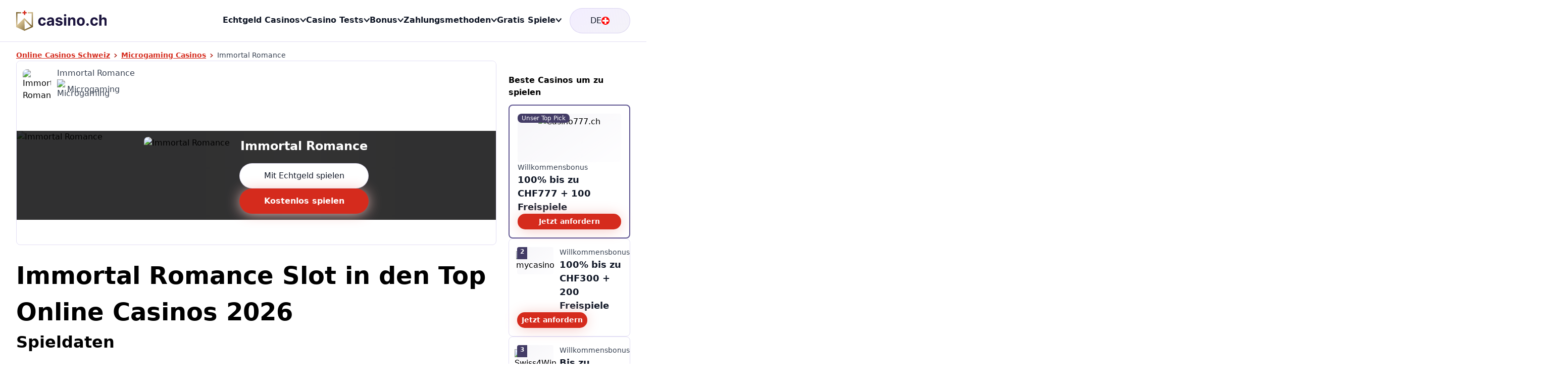

--- FILE ---
content_type: text/html;charset=utf-8
request_url: https://www.casino.ch/microgaming/immortal-romance/
body_size: 88670
content:
<!DOCTYPE html><html  lang="de-CH"><head><meta charset="utf-8"><meta name="viewport" content="width=device-width, initial-scale=1"><title>Immortal Romance kostenlos spielen (Microgaming)</title><link rel="preconnect" href="https://images.ctfassets.net"><link rel="preconnect" href="https://img.casino.ch"><link rel="preconnect" href="https://spiele.casino.ch"><script src="/scripts/speedcurve-init.js" data-hid="speedcurve-init"></script><style type="text/css">#carousel-36907 {container: carousel-36907 / inline-size;overflow: hidden;}#carousel-36907 .swpr-ssr-grid {display: flex;width: 100%;overflow: hidden;}#carousel-36907 .swpr-ssr-slide {flex: 0 0 100%;width: 100%;display: block;min-width: 0;}@media (min-width: 0px) {#carousel-36907 {overflow: hidden;}#carousel-36907 .swpr-ssr-grid {display: flex;width: 100%;overflow: hidden;}#carousel-36907 .swpr-ssr-slide {flex: 0 0 100%;width: 100%;display: block;min-width: 0;}}@media (min-width: 320px) {#carousel-36907 {overflow: hidden;}#carousel-36907 .swpr-ssr-grid {display: flex;width: 100%;overflow: hidden;}#carousel-36907 .swpr-ssr-slide {flex: 0 0 90.9090909090909%;width: 90.9090909090909%;display: block;min-width: 0;}}@media (min-width: 480px) {#carousel-36907 {overflow: hidden;}#carousel-36907 .swpr-ssr-grid {display: flex;width: 100%;overflow: hidden;}#carousel-36907 .swpr-ssr-slide {flex: 0 0 66.66666666666667%;width: 66.66666666666667%;display: block;min-width: 0;}}@media (min-width: 768px) {#carousel-36907 {overflow: hidden;}#carousel-36907 .swpr-ssr-grid {display: flex;width: 100%;overflow: hidden;}#carousel-36907 .swpr-ssr-slide {flex: 0 0 40%;width: 40%;display: block;min-width: 0;}}@media (min-width: 1024px) {#carousel-36907 {overflow: hidden;}#carousel-36907 .swpr-ssr-grid {display: flex;width: 100%;overflow: hidden;}#carousel-36907 .swpr-ssr-slide {flex: 0 0 33.333333333333336%;width: 33.333333333333336%;display: block;min-width: 0;}}@media (min-width: 1440px) {#carousel-36907 {overflow: hidden;}#carousel-36907 .swpr-ssr-grid {display: flex;width: 100%;overflow: hidden;}#carousel-36907 .swpr-ssr-slide {flex: 0 0 33.333333333333336%;width: 33.333333333333336%;display: block;min-width: 0;}}</style><style type="text/css">#carousel-68626 {container: carousel-68626 / inline-size;overflow: hidden;}#carousel-68626 .swpr-ssr-grid {display: flex;width: 100%;overflow: hidden;}#carousel-68626 .swpr-ssr-slide {flex: 0 0 100%;width: 100%;display: block;min-width: 0;}@media (min-width: 0px) {#carousel-68626 {overflow: hidden;}#carousel-68626 .swpr-ssr-grid {display: flex;width: 100%;overflow: hidden;}#carousel-68626 .swpr-ssr-slide {flex: 0 0 100%;width: 100%;display: block;min-width: 0;}}@media (min-width: 320px) {#carousel-68626 {overflow: hidden;}#carousel-68626 .swpr-ssr-grid {display: flex;width: 100%;overflow: hidden;}#carousel-68626 .swpr-ssr-slide {flex: 0 0 45.45454545454545%;width: 45.45454545454545%;display: block;min-width: 0;}}@media (min-width: 480px) {#carousel-68626 {overflow: hidden;}#carousel-68626 .swpr-ssr-grid {display: flex;width: 100%;overflow: hidden;}#carousel-68626 .swpr-ssr-slide {flex: 0 0 35.714285714285715%;width: 35.714285714285715%;display: block;min-width: 0;}}@media (min-width: 768px) {#carousel-68626 {overflow: hidden;}#carousel-68626 .swpr-ssr-grid {display: flex;width: 100%;overflow: hidden;}#carousel-68626 .swpr-ssr-slide {flex: 0 0 23.255813953488374%;width: 23.255813953488374%;display: block;min-width: 0;}}@media (min-width: 830px) {#carousel-68626 {overflow: hidden;}#carousel-68626 .swpr-ssr-grid {display: flex;width: 100%;overflow: hidden;}#carousel-68626 .swpr-ssr-slide {flex: 0 0 25%;width: 25%;display: block;min-width: 0;}}@media (min-width: 1440px) {#carousel-68626 {overflow: hidden;}#carousel-68626 .swpr-ssr-grid {display: flex;width: 100%;overflow: hidden;}#carousel-68626 .swpr-ssr-slide {flex: 0 0 20%;width: 20%;display: block;min-width: 0;}}</style><style type="text/css">#carousel-04873 {container: carousel-04873 / inline-size;overflow: hidden;}#carousel-04873 .swpr-ssr-grid {display: flex;width: 100%;overflow: hidden;}#carousel-04873 .swpr-ssr-slide {flex: 0 0 100%;width: 100%;display: block;min-width: 0;}@media (min-width: 0px) {#carousel-04873 {overflow: hidden;}#carousel-04873 .swpr-ssr-grid {display: flex;width: 100%;overflow: hidden;}#carousel-04873 .swpr-ssr-slide {flex: 0 0 100%;width: 100%;display: block;min-width: 0;}}@media (min-width: 320px) {#carousel-04873 {overflow: hidden;}#carousel-04873 .swpr-ssr-grid {display: flex;width: 100%;overflow: hidden;}#carousel-04873 .swpr-ssr-slide {flex: 0 0 45.45454545454545%;width: 45.45454545454545%;display: block;min-width: 0;}}@media (min-width: 480px) {#carousel-04873 {overflow: hidden;}#carousel-04873 .swpr-ssr-grid {display: flex;width: 100%;overflow: hidden;}#carousel-04873 .swpr-ssr-slide {flex: 0 0 35.714285714285715%;width: 35.714285714285715%;display: block;min-width: 0;}}@media (min-width: 768px) {#carousel-04873 {overflow: hidden;}#carousel-04873 .swpr-ssr-grid {display: flex;width: 100%;overflow: hidden;}#carousel-04873 .swpr-ssr-slide {flex: 0 0 23.255813953488374%;width: 23.255813953488374%;display: block;min-width: 0;}}@media (min-width: 830px) {#carousel-04873 {overflow: hidden;}#carousel-04873 .swpr-ssr-grid {display: flex;width: 100%;overflow: hidden;}#carousel-04873 .swpr-ssr-slide {flex: 0 0 25%;width: 25%;display: block;min-width: 0;}}@media (min-width: 1440px) {#carousel-04873 {overflow: hidden;}#carousel-04873 .swpr-ssr-grid {display: flex;width: 100%;overflow: hidden;}#carousel-04873 .swpr-ssr-slide {flex: 0 0 20%;width: 20%;display: block;min-width: 0;}}</style><style type="text/css">#carousel-46445 {container: carousel-46445 / inline-size;overflow: hidden;}#carousel-46445 .swpr-ssr-grid {display: flex;width: 100%;overflow: hidden;}#carousel-46445 .swpr-ssr-slide {flex: 0 0 100%;width: 100%;display: block;min-width: 0;}@media (min-width: 0px) {#carousel-46445 {overflow: hidden;}#carousel-46445 .swpr-ssr-grid {display: flex;width: 100%;overflow: hidden;}#carousel-46445 .swpr-ssr-slide {flex: 0 0 100%;width: 100%;display: block;min-width: 0;}}@media (min-width: 320px) {#carousel-46445 {overflow: hidden;}#carousel-46445 .swpr-ssr-grid {display: flex;width: 100%;overflow: hidden;}#carousel-46445 .swpr-ssr-slide {flex: 0 0 45.45454545454545%;width: 45.45454545454545%;display: block;min-width: 0;}}@media (min-width: 480px) {#carousel-46445 {overflow: hidden;}#carousel-46445 .swpr-ssr-grid {display: flex;width: 100%;overflow: hidden;}#carousel-46445 .swpr-ssr-slide {flex: 0 0 35.714285714285715%;width: 35.714285714285715%;display: block;min-width: 0;}}@media (min-width: 768px) {#carousel-46445 {overflow: hidden;}#carousel-46445 .swpr-ssr-grid {display: flex;width: 100%;overflow: hidden;}#carousel-46445 .swpr-ssr-slide {flex: 0 0 23.255813953488374%;width: 23.255813953488374%;display: block;min-width: 0;}}@media (min-width: 830px) {#carousel-46445 {overflow: hidden;}#carousel-46445 .swpr-ssr-grid {display: flex;width: 100%;overflow: hidden;}#carousel-46445 .swpr-ssr-slide {flex: 0 0 25%;width: 25%;display: block;min-width: 0;}}@media (min-width: 1440px) {#carousel-46445 {overflow: hidden;}#carousel-46445 .swpr-ssr-grid {display: flex;width: 100%;overflow: hidden;}#carousel-46445 .swpr-ssr-slide {flex: 0 0 20%;width: 20%;display: block;min-width: 0;}}</style><style type="text/css">#carousel-71184 {container: carousel-71184 / inline-size;overflow: hidden;}#carousel-71184 .swpr-ssr-grid {display: flex;width: 100%;overflow: hidden;}#carousel-71184 .swpr-ssr-slide {flex: 0 0 100%;width: 100%;display: block;min-width: 0;}@media (min-width: 0px) {#carousel-71184 {overflow: hidden;}#carousel-71184 .swpr-ssr-grid {display: flex;width: 100%;overflow: hidden;}#carousel-71184 .swpr-ssr-slide {flex: 0 0 100%;width: 100%;display: block;min-width: 0;}}@media (min-width: 320px) {#carousel-71184 {overflow: hidden;}#carousel-71184 .swpr-ssr-grid {display: flex;width: 100%;overflow: hidden;}#carousel-71184 .swpr-ssr-slide {flex: 0 0 90.9090909090909%;width: 90.9090909090909%;display: block;min-width: 0;}}@media (min-width: 480px) {#carousel-71184 {overflow: hidden;}#carousel-71184 .swpr-ssr-grid {display: flex;width: 100%;overflow: hidden;}#carousel-71184 .swpr-ssr-slide {flex: 0 0 66.66666666666667%;width: 66.66666666666667%;display: block;min-width: 0;}}@media (min-width: 768px) {#carousel-71184 {overflow: hidden;}#carousel-71184 .swpr-ssr-grid {display: flex;width: 100%;overflow: hidden;}#carousel-71184 .swpr-ssr-slide {flex: 0 0 40%;width: 40%;display: block;min-width: 0;}}@media (min-width: 1024px) {#carousel-71184 {overflow: hidden;}#carousel-71184 .swpr-ssr-grid {display: flex;width: 100%;overflow: hidden;}#carousel-71184 .swpr-ssr-slide {flex: 0 0 25%;width: 25%;display: block;min-width: 0;}}@media (min-width: 1440px) {#carousel-71184 {overflow: hidden;}#carousel-71184 .swpr-ssr-grid {display: flex;width: 100%;overflow: hidden;}#carousel-71184 .swpr-ssr-slide {flex: 0 0 25%;width: 25%;display: block;min-width: 0;}}</style><link rel="stylesheet" href="/_nuxt/entry.CdZy1cKz.css" crossorigin><link rel="stylesheet" href="/_nuxt/_...DM251jPq.css" crossorigin><link rel="stylesheet" href="/_nuxt/Page.g13JxCRt.css" crossorigin><link rel="stylesheet" href="/_nuxt/LinkBlock.BL2_kJXM.css" crossorigin><link rel="stylesheet" href="/_nuxt/BonusCasinoCardsWrapper.DgRTT5py.css" crossorigin><link rel="stylesheet" href="/_nuxt/SlotCarousel.h9GS6Psm.css" crossorigin><link rel="stylesheet" href="/_nuxt/Tabs.D4fzcRQ9.css" crossorigin><link rel="stylesheet" href="/_nuxt/default.DMUxHmpr.css" crossorigin><link rel="stylesheet" href="/_nuxt/Dropdown.DTai3rVq.css" crossorigin><link rel="stylesheet" href="/_nuxt/Game.kxgBsAsa.css" crossorigin><link rel="stylesheet" href="/_nuxt/Game.B5BchXyJ.css" crossorigin><link rel="stylesheet" href="/_nuxt/ListIcon.BeG1qCsh.css" crossorigin><link rel="stylesheet" href="/_nuxt/ApiFilledSection.ClIEvFtt.css" crossorigin><link rel="stylesheet" href="/_nuxt/Table.bk_KFdjF.css" crossorigin><link rel="stylesheet" href="/_nuxt/Accordion.D9WSSSKT.css" crossorigin><link rel="stylesheet" href="/_nuxt/Dialog.BhB-Ib4P.css" crossorigin><link rel="modulepreload" as="script" crossorigin href="/_nuxt/BbVMDXKs.js"><link rel="preload" as="font" crossorigin href="/_fonts/CFNPQVcnBImzX0EtDNVhm6rxBn1xmGUJ07BRlOI64c-AuN8M25eo79PWJa2sA8bcOzJYOX3pV7Xznm4ZDHm7L4.woff2"><link rel="modulepreload" as="script" crossorigin href="/_nuxt/ClOOMWxG.js"><link rel="modulepreload" as="script" crossorigin href="/_nuxt/D5Cs3HpA.js"><link rel="modulepreload" as="script" crossorigin href="/_nuxt/BvAlpZjS.js"><link rel="modulepreload" as="script" crossorigin href="/_nuxt/C4qmhyvG.js"><link rel="modulepreload" as="script" crossorigin href="/_nuxt/BpmsP2tm.js"><link rel="modulepreload" as="script" crossorigin href="/_nuxt/t-DGjql3.js"><link rel="modulepreload" as="script" crossorigin href="/_nuxt/6MtfayoB.js"><link rel="modulepreload" as="script" crossorigin href="/_nuxt/DYUoZJ4Z.js"><link rel="modulepreload" as="script" crossorigin href="/_nuxt/wldRYoDj.js"><link rel="modulepreload" as="script" crossorigin href="/_nuxt/Cd1geCFA.js"><link rel="modulepreload" as="script" crossorigin href="/_nuxt/BbX-wrBt.js"><link rel="modulepreload" as="script" crossorigin href="/_nuxt/-R8AIn3x.js"><link rel="modulepreload" as="script" crossorigin href="/_nuxt/CahofvZu.js"><link rel="modulepreload" as="script" crossorigin href="/_nuxt/WQFG6isK.js"><link rel="modulepreload" as="script" crossorigin href="/_nuxt/72g4tPxu.js"><link rel="modulepreload" as="script" crossorigin href="/_nuxt/z42GD66j.js"><link rel="modulepreload" as="script" crossorigin href="/_nuxt/dxe9WyjY.js"><link rel="modulepreload" as="script" crossorigin href="/_nuxt/D0lj-TxI.js"><link rel="modulepreload" as="script" crossorigin href="/_nuxt/CLnM5LBT.js"><link rel="modulepreload" as="script" crossorigin href="/_nuxt/DWSMxxgx.js"><link rel="modulepreload" as="script" crossorigin href="/_nuxt/fhajNavh.js"><link rel="modulepreload" as="script" crossorigin href="/_nuxt/9_uJC26T.js"><link rel="modulepreload" as="script" crossorigin href="/_nuxt/CEwXlkxu.js"><link rel="modulepreload" as="script" crossorigin href="/_nuxt/CUgjxFie.js"><link rel="modulepreload" as="script" crossorigin href="/_nuxt/BVEXfV33.js"><link rel="modulepreload" as="script" crossorigin href="/_nuxt/G0KXaQYW.js"><link rel="modulepreload" as="script" crossorigin href="/_nuxt/CAqkmEra.js"><link rel="modulepreload" as="script" crossorigin href="/_nuxt/94cfYeKx.js"><link rel="modulepreload" as="script" crossorigin href="/_nuxt/DIAXu-Ky.js"><link rel="modulepreload" as="script" crossorigin href="/_nuxt/DjWng7KI.js"><link rel="modulepreload" as="script" crossorigin href="/_nuxt/BHkeruPm.js"><link rel="modulepreload" as="script" crossorigin href="/_nuxt/CAKQ0wig.js"><link rel="modulepreload" as="script" crossorigin href="/_nuxt/CnsWk9Vw.js"><link rel="modulepreload" as="script" crossorigin href="/_nuxt/CMYgaYxH.js"><link rel="modulepreload" as="script" crossorigin href="/_nuxt/IRf2tq2c.js"><link rel="modulepreload" as="script" crossorigin href="/_nuxt/Cniml1kt.js"><link rel="modulepreload" as="script" crossorigin href="/_nuxt/DItO9xPK.js"><link rel="modulepreload" as="script" crossorigin href="/_nuxt/Bj0P0St6.js"><link rel="modulepreload" as="script" crossorigin href="/_nuxt/DQ7bxexT.js"><link rel="modulepreload" as="script" crossorigin href="/_nuxt/CtFKN8nc.js"><link rel="modulepreload" as="script" crossorigin href="/_nuxt/B5spD7a5.js"><link rel="modulepreload" as="script" crossorigin href="/_nuxt/BZSIQdDc.js"><link rel="modulepreload" as="script" crossorigin href="/_nuxt/COjKAd7Z.js"><link rel="modulepreload" as="script" crossorigin href="/_nuxt/jHfcSihX.js"><link rel="modulepreload" as="script" crossorigin href="/_nuxt/C9IT-iQ8.js"><script src="https://cdn.speedcurve.com/js/lux.js?id=4692882609" defer data-hid="speedcurve"></script><link rel="icon" type="image/png" sizes="16x16" href="/favicon/favicon-16.png"><link rel="icon" type="image/png" sizes="32x32" href="/favicon/favicon-32.png"><link rel="icon" type="image/png" sizes="48x48" href="/favicon/favicon-48.png"><link rel="icon" type="image/png" sizes="64x64" href="/favicon/favicon-64.png"><link rel="icon" type="image/png" sizes="128x128" href="/favicon/favicon-128.png"><link rel="icon" type="image/png" sizes="256x256" href="/favicon/favicon-256.png"><link rel="icon" type="image/png" sizes="512x512" href="/favicon/favicon-512.png"><link rel="icon" type="image/svg+xml" href="/favicon/favicon.svg"><link rel="canonical" href="https://www.casino.ch/microgaming/immortal-romance/"><meta name="description" content="Immortal Romance Online Slot: Hier den Microgaming Spielautomaten gratis ohne Anmeldung spielen und die besten Schweizer Online Casinos 2026 finden."><meta http-equiv="content-type" content="text/html; charset=utf-8"><script type="module" src="/_nuxt/BbVMDXKs.js" crossorigin></script></head><body><!--teleport start anchor--><dialog class="dialog" data-v-3b22f67a><button class="backdrop" aria-hidden="true" tabindex="-1" data-v-3b22f67a></button><!----></dialog><!--teleport anchor--><!--teleport start anchor--><div class="hidden fixed h-screen w-screen inset-0 background-elevation-2 z-50 xl:hidden" data-v-b9826090></div><div class="opacity-0 pointer-events-none xl:pointer-events-auto translate-y-[17rem] fixed shadow-left-lg shadow-bottom-lg overflow-hidden justify-self-center self-center flex-col ease-in-out-3 duration-sm w-full bottom-0 left-0 z-50 md:rounded-ui-sm xl:group-hover/card:opacity-100 xl:scale-0 xl:opacity-100 xl:translate-y-0 xl:w-auto xl:inset-auto xl:group-hover/card:flex xl:group-hover/card:scale-100" data-v-b9826090><svg class="align-middle w-[1em] h-[1em] fill-current w-[15px] h-[15px] text-sm cursor-pointer fixed right-0 m-lg z-40 xl:hidden" aria-hidden="true" data-v-b9826090><!----><use href="/sprites/icons-op.svg#i-cross"></use></svg><div class="min-h-[450px] md:min-h-[480px] xl:min-h-min relative pb-md pt-md background-1 border-0 rounded-t-ui-sm overflow-hidden flex flex-col mt-auto justify-end md:rounded-ui-sm md:pt-0 cursor-pointer wavy-background game-tile w-full sm:h-auto xl:w-[18.5rem]" style="--thumbnail-image:image-set(url(&quot;https://spiele.casino.ch/assets/3b2d940e017403a278871f6aecb0d509/?resize=300&amp;encode=webp&quot;) type(&quot;image/webp&quot;), url(&quot;https://spiele.casino.ch/assets/3b2d940e017403a278871f6aecb0d509/?resize=300&quot;));" data-v-b9826090><p class="md:pt-[7.45rem] text-ellipsis whitespace-nowrap text-center overflow-hidden w-full justify-self-center text-md font-bold z-20 mt-md sm:mt-0 sm:col-start-2 sm:col-end-3 sm:row-start-2 sm:row-end-3 sm:justify-self-start">Monkey&#39;s Treasure Quest</p><div class="sm:flex flex pt-2xs gap-2xs mobileLandscape:hidden text-sm foreground-2 items-center self-center justify-self-center z-20 sm:col-start-2 sm:col-end-3 sm:row-start-3 sm:row-end-4 sm:justify-self-start md:flex md:col-start-1 md:col-end-2 md:justify-self-center"><picture><!--[--><source type="image/webp" sizes="100vw" srcset="https://spiele.casino.ch/assets/faaf3d1365d325f1bc7639d715062a37/?resize=320,320&amp;encode=webp 320w"><!--]--><img width="20" height="20" alt="Microgaming" onerror="this.setAttribute(&#39;data-error&#39;, 1)" class="object-contain aspect-1 ml-auto rounded-pill" data-nuxt-pic src="https://spiele.casino.ch/assets/faaf3d1365d325f1bc7639d715062a37/?resize=320,320" sizes="100vw" srcset="https://spiele.casino.ch/assets/faaf3d1365d325f1bc7639d715062a37/?resize=320,320 320w"></picture> Microgaming</div><!----><div class="w-full pt-md px-md flex flex-row items-center justify-items-center justify-self-center gap-x-2xs z-20 sm:col-start-1 sm:col-end-3 sm:row-start-5 sm:row-end-6 md:col-start-1 md:col-end-2 md:row-start-5 md:row-end-6"><div class="feature background-elevation-2 gap-y-2xs" data-v-df9d69ad><!----><span class="text-center justify-center body-xs row-start-1" data-v-df9d69ad><!--[-->RTP<!--]--></span><span class="text-center justify-center title-2xs flex h-full row-start-2" data-v-df9d69ad><!--[-->N/A<!--]--></span></div><div class="feature background-elevation-2 gap-y-2xs" data-v-df9d69ad><!----><span class="text-center justify-center body-xs row-start-1" data-v-df9d69ad><!--[-->Min. Einsatz<!--]--></span><span class="text-center justify-center title-2xs flex h-full row-start-2" data-v-df9d69ad><!--[-->N/A<!--]--></span></div><div class="feature background-elevation-2 gap-y-2xs" data-v-df9d69ad><!----><span class="text-center justify-center body-xs row-start-1" data-v-df9d69ad><!--[-->Max. Einsatz<!--]--></span><span class="text-center justify-center title-2xs flex h-full row-start-2" data-v-df9d69ad><!--[-->N/A<!--]--></span></div></div><div class="row-start-5 sm:row-start-6 sm:row-end-7 sm:flex-row px-md pt-md items-center justify-center gap-y-sm flex z-20 flex-col sm:col-start-1 sm:col-end-3 sm:gap-x-xs md:col-start-1 md:col-end-2 md:flex-col md:row-start-6 md:row-end-7"><!----><div class="flex gap-y-sm gap-x-2xs justify-center items-stretch flex-col gap-y-sm w-full"><a href="https://links.casino.ch/casino/cm/casino777/555/1916/casino777-wb/18248" rel="noopener nofollow noreferrer" target="_blank" class="button gap-xs text-sm px-md py-sm button-ghost w-full" data-toplist-response-id="49221a766bc30867a05b5731db702434" data-toplist-link-id="/cm/casino777/555/1916/casino777-wb/18248" data-toplist-data="CCH_default~casino777~4.7~98.5~1-3 Tage~555~Casino777 WB~777~0"><!--[--><!----><!--[--><!--[-->Mit Echtgeld spielen<!--]--><!--]--><!--]--></a><button class="button gap-xs text-sm px-md py-sm button-primary w-full"><!----><!--[-->Gratis spielen<!--]--></button></div></div></div></div><!--teleport anchor--><!--teleport start anchor--><div class="hidden fixed h-screen w-screen inset-0 background-elevation-2 z-50 xl:hidden" data-v-b9826090></div><div class="opacity-0 pointer-events-none xl:pointer-events-auto translate-y-[17rem] fixed shadow-left-lg shadow-bottom-lg overflow-hidden justify-self-center self-center flex-col ease-in-out-3 duration-sm w-full bottom-0 left-0 z-50 md:rounded-ui-sm xl:group-hover/card:opacity-100 xl:scale-0 xl:opacity-100 xl:translate-y-0 xl:w-auto xl:inset-auto xl:group-hover/card:flex xl:group-hover/card:scale-100" data-v-b9826090><svg class="align-middle w-[1em] h-[1em] fill-current w-[15px] h-[15px] text-sm cursor-pointer fixed right-0 m-lg z-40 xl:hidden" aria-hidden="true" data-v-b9826090><!----><use href="/sprites/icons-op.svg#i-cross"></use></svg><div class="min-h-[450px] md:min-h-[480px] xl:min-h-min relative pb-md pt-md background-1 border-0 rounded-t-ui-sm overflow-hidden flex flex-col mt-auto justify-end md:rounded-ui-sm md:pt-0 cursor-pointer wavy-background game-tile w-full sm:h-auto xl:w-[18.5rem]" style="--thumbnail-image:image-set(url(&quot;https://spiele.casino.ch/assets/f4993f529fd78195f0ddf25cb803c976/?resize=300&amp;encode=webp&quot;) type(&quot;image/webp&quot;), url(&quot;https://spiele.casino.ch/assets/f4993f529fd78195f0ddf25cb803c976/?resize=300&quot;));" data-v-b9826090><p class="md:pt-[7.45rem] text-ellipsis whitespace-nowrap text-center overflow-hidden w-full justify-self-center text-md font-bold z-20 mt-md sm:mt-0 sm:col-start-2 sm:col-end-3 sm:row-start-2 sm:row-end-3 sm:justify-self-start">Thunderstruck</p><div class="sm:flex flex pt-2xs gap-2xs mobileLandscape:hidden text-sm foreground-2 items-center self-center justify-self-center z-20 sm:col-start-2 sm:col-end-3 sm:row-start-3 sm:row-end-4 sm:justify-self-start md:flex md:col-start-1 md:col-end-2 md:justify-self-center"><picture><!--[--><source type="image/webp" sizes="100vw" srcset="https://spiele.casino.ch/assets/faaf3d1365d325f1bc7639d715062a37/?resize=320,320&amp;encode=webp 320w"><!--]--><img width="20" height="20" alt="Microgaming" onerror="this.setAttribute(&#39;data-error&#39;, 1)" class="object-contain aspect-1 ml-auto rounded-pill" data-nuxt-pic src="https://spiele.casino.ch/assets/faaf3d1365d325f1bc7639d715062a37/?resize=320,320" sizes="100vw" srcset="https://spiele.casino.ch/assets/faaf3d1365d325f1bc7639d715062a37/?resize=320,320 320w"></picture> Microgaming</div><!----><div class="w-full pt-md px-md flex flex-row items-center justify-items-center justify-self-center gap-x-2xs z-20 sm:col-start-1 sm:col-end-3 sm:row-start-5 sm:row-end-6 md:col-start-1 md:col-end-2 md:row-start-5 md:row-end-6"><div class="feature background-elevation-2 gap-y-2xs" data-v-df9d69ad><!----><span class="text-center justify-center body-xs row-start-1" data-v-df9d69ad><!--[-->RTP<!--]--></span><span class="text-center justify-center title-2xs flex h-full row-start-2" data-v-df9d69ad><!--[-->96.1%<!--]--></span></div><div class="feature background-elevation-2 gap-y-2xs" data-v-df9d69ad><!----><span class="text-center justify-center body-xs row-start-1" data-v-df9d69ad><!--[-->Min. Einsatz<!--]--></span><span class="text-center justify-center title-2xs flex h-full row-start-2" data-v-df9d69ad><!--[-->CHF 0.09<!--]--></span></div><div class="feature background-elevation-2 gap-y-2xs" data-v-df9d69ad><!----><span class="text-center justify-center body-xs row-start-1" data-v-df9d69ad><!--[-->Max. Einsatz<!--]--></span><span class="text-center justify-center title-2xs flex h-full row-start-2" data-v-df9d69ad><!--[-->CHF 45<!--]--></span></div></div><div class="row-start-5 sm:row-start-6 sm:row-end-7 sm:flex-row px-md pt-md items-center justify-center gap-y-sm flex z-20 flex-col sm:col-start-1 sm:col-end-3 sm:gap-x-xs md:col-start-1 md:col-end-2 md:flex-col md:row-start-6 md:row-end-7"><!----><div class="flex gap-y-sm gap-x-2xs justify-center items-stretch flex-col gap-y-sm w-full"><a href="https://links.casino.ch/casino/cm/casino777/555/1916/casino777-wb/18248" rel="noopener nofollow noreferrer" target="_blank" class="button gap-xs text-sm px-md py-sm button-ghost w-full" data-toplist-response-id="49221a766bc30867a05b5731db702434" data-toplist-link-id="/cm/casino777/555/1916/casino777-wb/18248" data-toplist-data="CCH_default~casino777~4.7~98.5~1-3 Tage~555~Casino777 WB~777~0"><!--[--><!----><!--[--><!--[-->Mit Echtgeld spielen<!--]--><!--]--><!--]--></a><button class="button gap-xs text-sm px-md py-sm button-primary w-full"><!----><!--[-->Gratis spielen<!--]--></button></div></div></div></div><!--teleport anchor--><!--teleport start anchor--><div class="hidden fixed h-screen w-screen inset-0 background-elevation-2 z-50 xl:hidden" data-v-b9826090></div><div class="opacity-0 pointer-events-none xl:pointer-events-auto translate-y-[17rem] fixed shadow-left-lg shadow-bottom-lg overflow-hidden justify-self-center self-center flex-col ease-in-out-3 duration-sm w-full bottom-0 left-0 z-50 md:rounded-ui-sm xl:group-hover/card:opacity-100 xl:scale-0 xl:opacity-100 xl:translate-y-0 xl:w-auto xl:inset-auto xl:group-hover/card:flex xl:group-hover/card:scale-100" data-v-b9826090><svg class="align-middle w-[1em] h-[1em] fill-current w-[15px] h-[15px] text-sm cursor-pointer fixed right-0 m-lg z-40 xl:hidden" aria-hidden="true" data-v-b9826090><!----><use href="/sprites/icons-op.svg#i-cross"></use></svg><div class="min-h-[450px] md:min-h-[480px] xl:min-h-min relative pb-md pt-md background-1 border-0 rounded-t-ui-sm overflow-hidden flex flex-col mt-auto justify-end md:rounded-ui-sm md:pt-0 cursor-pointer wavy-background game-tile w-full sm:h-auto xl:w-[18.5rem]" style="--thumbnail-image:image-set(url(&quot;https://spiele.casino.ch/assets/06b908c7fbc6f41ad410431188a8224a/?resize=300&amp;encode=webp&quot;) type(&quot;image/webp&quot;), url(&quot;https://spiele.casino.ch/assets/06b908c7fbc6f41ad410431188a8224a/?resize=300&quot;));" data-v-b9826090><p class="md:pt-[7.45rem] text-ellipsis whitespace-nowrap text-center overflow-hidden w-full justify-self-center text-md font-bold z-20 mt-md sm:mt-0 sm:col-start-2 sm:col-end-3 sm:row-start-2 sm:row-end-3 sm:justify-self-start">Game of Thrones</p><div class="sm:flex flex pt-2xs gap-2xs mobileLandscape:hidden text-sm foreground-2 items-center self-center justify-self-center z-20 sm:col-start-2 sm:col-end-3 sm:row-start-3 sm:row-end-4 sm:justify-self-start md:flex md:col-start-1 md:col-end-2 md:justify-self-center"><picture><!--[--><source type="image/webp" sizes="100vw" srcset="https://spiele.casino.ch/assets/faaf3d1365d325f1bc7639d715062a37/?resize=320,320&amp;encode=webp 320w"><!--]--><img width="20" height="20" alt="Microgaming" onerror="this.setAttribute(&#39;data-error&#39;, 1)" class="object-contain aspect-1 ml-auto rounded-pill" data-nuxt-pic src="https://spiele.casino.ch/assets/faaf3d1365d325f1bc7639d715062a37/?resize=320,320" sizes="100vw" srcset="https://spiele.casino.ch/assets/faaf3d1365d325f1bc7639d715062a37/?resize=320,320 320w"></picture> Microgaming</div><!----><div class="w-full pt-md px-md flex flex-row items-center justify-items-center justify-self-center gap-x-2xs z-20 sm:col-start-1 sm:col-end-3 sm:row-start-5 sm:row-end-6 md:col-start-1 md:col-end-2 md:row-start-5 md:row-end-6"><div class="feature background-elevation-2 gap-y-2xs" data-v-df9d69ad><!----><span class="text-center justify-center body-xs row-start-1" data-v-df9d69ad><!--[-->RTP<!--]--></span><span class="text-center justify-center title-2xs flex h-full row-start-2" data-v-df9d69ad><!--[-->95.5%<!--]--></span></div><div class="feature background-elevation-2 gap-y-2xs" data-v-df9d69ad><!----><span class="text-center justify-center body-xs row-start-1" data-v-df9d69ad><!--[-->Min. Einsatz<!--]--></span><span class="text-center justify-center title-2xs flex h-full row-start-2" data-v-df9d69ad><!--[-->CHF 0.30<!--]--></span></div><div class="feature background-elevation-2 gap-y-2xs" data-v-df9d69ad><!----><span class="text-center justify-center body-xs row-start-1" data-v-df9d69ad><!--[-->Max. Einsatz<!--]--></span><span class="text-center justify-center title-2xs flex h-full row-start-2" data-v-df9d69ad><!--[-->CHF 30<!--]--></span></div></div><div class="row-start-5 sm:row-start-6 sm:row-end-7 sm:flex-row px-md pt-md items-center justify-center gap-y-sm flex z-20 flex-col sm:col-start-1 sm:col-end-3 sm:gap-x-xs md:col-start-1 md:col-end-2 md:flex-col md:row-start-6 md:row-end-7"><!----><div class="flex gap-y-sm gap-x-2xs justify-center items-stretch flex-col gap-y-sm w-full"><a href="https://links.casino.ch/casino/cm/casino777/555/1916/casino777-wb/18248" rel="noopener nofollow noreferrer" target="_blank" class="button gap-xs text-sm px-md py-sm button-ghost w-full" data-toplist-response-id="49221a766bc30867a05b5731db702434" data-toplist-link-id="/cm/casino777/555/1916/casino777-wb/18248" data-toplist-data="CCH_default~casino777~4.7~98.5~1-3 Tage~555~Casino777 WB~777~0"><!--[--><!----><!--[--><!--[-->Mit Echtgeld spielen<!--]--><!--]--><!--]--></a><button class="button gap-xs text-sm px-md py-sm button-primary w-full"><!----><!--[-->Gratis spielen<!--]--></button></div></div></div></div><!--teleport anchor--><!--teleport start anchor--><div class="hidden fixed h-screen w-screen inset-0 background-elevation-2 z-50 xl:hidden" data-v-b9826090></div><div class="opacity-0 pointer-events-none xl:pointer-events-auto translate-y-[17rem] fixed shadow-left-lg shadow-bottom-lg overflow-hidden justify-self-center self-center flex-col ease-in-out-3 duration-sm w-full bottom-0 left-0 z-50 md:rounded-ui-sm xl:group-hover/card:opacity-100 xl:scale-0 xl:opacity-100 xl:translate-y-0 xl:w-auto xl:inset-auto xl:group-hover/card:flex xl:group-hover/card:scale-100" data-v-b9826090><svg class="align-middle w-[1em] h-[1em] fill-current w-[15px] h-[15px] text-sm cursor-pointer fixed right-0 m-lg z-40 xl:hidden" aria-hidden="true" data-v-b9826090><!----><use href="/sprites/icons-op.svg#i-cross"></use></svg><div class="min-h-[450px] md:min-h-[480px] xl:min-h-min relative pb-md pt-md background-1 border-0 rounded-t-ui-sm overflow-hidden flex flex-col mt-auto justify-end md:rounded-ui-sm md:pt-0 cursor-pointer wavy-background game-tile w-full sm:h-auto xl:w-[18.5rem]" style="--thumbnail-image:image-set(url(&quot;https://spiele.casino.ch/assets/f7f844839bcac06f25a302c4316e9df2/?resize=300&amp;encode=webp&quot;) type(&quot;image/webp&quot;), url(&quot;https://spiele.casino.ch/assets/f7f844839bcac06f25a302c4316e9df2/?resize=300&quot;));" data-v-b9826090><p class="md:pt-[7.45rem] text-ellipsis whitespace-nowrap text-center overflow-hidden w-full justify-self-center text-md font-bold z-20 mt-md sm:mt-0 sm:col-start-2 sm:col-end-3 sm:row-start-2 sm:row-end-3 sm:justify-self-start">Sweet Jar Xmas Combo</p><div class="sm:flex flex pt-2xs gap-2xs mobileLandscape:hidden text-sm foreground-2 items-center self-center justify-self-center z-20 sm:col-start-2 sm:col-end-3 sm:row-start-3 sm:row-end-4 sm:justify-self-start md:flex md:col-start-1 md:col-end-2 md:justify-self-center"><picture><!--[--><source type="image/webp" sizes="100vw" srcset="https://spiele.casino.ch/assets/faaf3d1365d325f1bc7639d715062a37/?resize=320,320&amp;encode=webp 320w"><!--]--><img width="20" height="20" alt="Microgaming" onerror="this.setAttribute(&#39;data-error&#39;, 1)" class="object-contain aspect-1 ml-auto rounded-pill" data-nuxt-pic src="https://spiele.casino.ch/assets/faaf3d1365d325f1bc7639d715062a37/?resize=320,320" sizes="100vw" srcset="https://spiele.casino.ch/assets/faaf3d1365d325f1bc7639d715062a37/?resize=320,320 320w"></picture> Microgaming</div><!----><div class="w-full pt-md px-md flex flex-row items-center justify-items-center justify-self-center gap-x-2xs z-20 sm:col-start-1 sm:col-end-3 sm:row-start-5 sm:row-end-6 md:col-start-1 md:col-end-2 md:row-start-5 md:row-end-6"><div class="feature background-elevation-2 gap-y-2xs" data-v-df9d69ad><!----><span class="text-center justify-center body-xs row-start-1" data-v-df9d69ad><!--[-->RTP<!--]--></span><span class="text-center justify-center title-2xs flex h-full row-start-2" data-v-df9d69ad><!--[-->N/A<!--]--></span></div><div class="feature background-elevation-2 gap-y-2xs" data-v-df9d69ad><!----><span class="text-center justify-center body-xs row-start-1" data-v-df9d69ad><!--[-->Min. Einsatz<!--]--></span><span class="text-center justify-center title-2xs flex h-full row-start-2" data-v-df9d69ad><!--[-->CHF 0.20<!--]--></span></div><div class="feature background-elevation-2 gap-y-2xs" data-v-df9d69ad><!----><span class="text-center justify-center body-xs row-start-1" data-v-df9d69ad><!--[-->Max. Einsatz<!--]--></span><span class="text-center justify-center title-2xs flex h-full row-start-2" data-v-df9d69ad><!--[-->CHF 20<!--]--></span></div></div><div class="row-start-5 sm:row-start-6 sm:row-end-7 sm:flex-row px-md pt-md items-center justify-center gap-y-sm flex z-20 flex-col sm:col-start-1 sm:col-end-3 sm:gap-x-xs md:col-start-1 md:col-end-2 md:flex-col md:row-start-6 md:row-end-7"><!----><div class="flex gap-y-sm gap-x-2xs justify-center items-stretch flex-col gap-y-sm w-full"><a href="https://links.casino.ch/casino/cm/casino777/555/1916/casino777-wb/18248" rel="noopener nofollow noreferrer" target="_blank" class="button gap-xs text-sm px-md py-sm button-ghost w-full" data-toplist-response-id="49221a766bc30867a05b5731db702434" data-toplist-link-id="/cm/casino777/555/1916/casino777-wb/18248" data-toplist-data="CCH_default~casino777~4.7~98.5~1-3 Tage~555~Casino777 WB~777~0"><!--[--><!----><!--[--><!--[-->Mit Echtgeld spielen<!--]--><!--]--><!--]--></a><button class="button gap-xs text-sm px-md py-sm button-primary w-full"><!----><!--[-->Gratis spielen<!--]--></button></div></div></div></div><!--teleport anchor--><!--teleport start anchor--><div class="hidden fixed h-screen w-screen inset-0 background-elevation-2 z-50 xl:hidden" data-v-b9826090></div><div class="opacity-0 pointer-events-none xl:pointer-events-auto translate-y-[17rem] fixed shadow-left-lg shadow-bottom-lg overflow-hidden justify-self-center self-center flex-col ease-in-out-3 duration-sm w-full bottom-0 left-0 z-50 md:rounded-ui-sm xl:group-hover/card:opacity-100 xl:scale-0 xl:opacity-100 xl:translate-y-0 xl:w-auto xl:inset-auto xl:group-hover/card:flex xl:group-hover/card:scale-100" data-v-b9826090><svg class="align-middle w-[1em] h-[1em] fill-current w-[15px] h-[15px] text-sm cursor-pointer fixed right-0 m-lg z-40 xl:hidden" aria-hidden="true" data-v-b9826090><!----><use href="/sprites/icons-op.svg#i-cross"></use></svg><div class="min-h-[450px] md:min-h-[480px] xl:min-h-min relative pb-md pt-md background-1 border-0 rounded-t-ui-sm overflow-hidden flex flex-col mt-auto justify-end md:rounded-ui-sm md:pt-0 cursor-pointer wavy-background game-tile w-full sm:h-auto xl:w-[18.5rem]" style="--thumbnail-image:image-set(url(&quot;https://spiele.casino.ch/assets/a8e660fe1676c9a77631003659cda37b/?resize=300&amp;encode=webp&quot;) type(&quot;image/webp&quot;), url(&quot;https://spiele.casino.ch/assets/a8e660fe1676c9a77631003659cda37b/?resize=300&quot;));" data-v-b9826090><p class="md:pt-[7.45rem] text-ellipsis whitespace-nowrap text-center overflow-hidden w-full justify-self-center text-md font-bold z-20 mt-md sm:mt-0 sm:col-start-2 sm:col-end-3 sm:row-start-2 sm:row-end-3 sm:justify-self-start">Joker Cash Uncovered</p><div class="sm:flex flex pt-2xs gap-2xs mobileLandscape:hidden text-sm foreground-2 items-center self-center justify-self-center z-20 sm:col-start-2 sm:col-end-3 sm:row-start-3 sm:row-end-4 sm:justify-self-start md:flex md:col-start-1 md:col-end-2 md:justify-self-center"><picture><!--[--><source type="image/webp" sizes="100vw" srcset="https://spiele.casino.ch/assets/faaf3d1365d325f1bc7639d715062a37/?resize=320,320&amp;encode=webp 320w"><!--]--><img width="20" height="20" alt="Microgaming" onerror="this.setAttribute(&#39;data-error&#39;, 1)" class="object-contain aspect-1 ml-auto rounded-pill" data-nuxt-pic src="https://spiele.casino.ch/assets/faaf3d1365d325f1bc7639d715062a37/?resize=320,320" sizes="100vw" srcset="https://spiele.casino.ch/assets/faaf3d1365d325f1bc7639d715062a37/?resize=320,320 320w"></picture> Microgaming</div><!----><div class="w-full pt-md px-md flex flex-row items-center justify-items-center justify-self-center gap-x-2xs z-20 sm:col-start-1 sm:col-end-3 sm:row-start-5 sm:row-end-6 md:col-start-1 md:col-end-2 md:row-start-5 md:row-end-6"><div class="feature background-elevation-2 gap-y-2xs" data-v-df9d69ad><!----><span class="text-center justify-center body-xs row-start-1" data-v-df9d69ad><!--[-->RTP<!--]--></span><span class="text-center justify-center title-2xs flex h-full row-start-2" data-v-df9d69ad><!--[-->96.0%<!--]--></span></div><div class="feature background-elevation-2 gap-y-2xs" data-v-df9d69ad><!----><span class="text-center justify-center body-xs row-start-1" data-v-df9d69ad><!--[-->Min. Einsatz<!--]--></span><span class="text-center justify-center title-2xs flex h-full row-start-2" data-v-df9d69ad><!--[-->CHF 0.20<!--]--></span></div><div class="feature background-elevation-2 gap-y-2xs" data-v-df9d69ad><!----><span class="text-center justify-center body-xs row-start-1" data-v-df9d69ad><!--[-->Max. Einsatz<!--]--></span><span class="text-center justify-center title-2xs flex h-full row-start-2" data-v-df9d69ad><!--[-->CHF 100<!--]--></span></div></div><div class="row-start-5 sm:row-start-6 sm:row-end-7 sm:flex-row px-md pt-md items-center justify-center gap-y-sm flex z-20 flex-col sm:col-start-1 sm:col-end-3 sm:gap-x-xs md:col-start-1 md:col-end-2 md:flex-col md:row-start-6 md:row-end-7"><!----><div class="flex gap-y-sm gap-x-2xs justify-center items-stretch flex-col gap-y-sm w-full"><a href="https://links.casino.ch/casino/cm/casino777/555/1916/casino777-wb/18248" rel="noopener nofollow noreferrer" target="_blank" class="button gap-xs text-sm px-md py-sm button-ghost w-full" data-toplist-response-id="49221a766bc30867a05b5731db702434" data-toplist-link-id="/cm/casino777/555/1916/casino777-wb/18248" data-toplist-data="CCH_default~casino777~4.7~98.5~1-3 Tage~555~Casino777 WB~777~0"><!--[--><!----><!--[--><!--[-->Mit Echtgeld spielen<!--]--><!--]--><!--]--></a><button class="button gap-xs text-sm px-md py-sm button-primary w-full"><!----><!--[-->Gratis spielen<!--]--></button></div></div></div></div><!--teleport anchor--><!--teleport start anchor--><div class="hidden fixed h-screen w-screen inset-0 background-elevation-2 z-50 xl:hidden" data-v-b9826090></div><div class="opacity-0 pointer-events-none xl:pointer-events-auto translate-y-[17rem] fixed shadow-left-lg shadow-bottom-lg overflow-hidden justify-self-center self-center flex-col ease-in-out-3 duration-sm w-full bottom-0 left-0 z-50 md:rounded-ui-sm xl:group-hover/card:opacity-100 xl:scale-0 xl:opacity-100 xl:translate-y-0 xl:w-auto xl:inset-auto xl:group-hover/card:flex xl:group-hover/card:scale-100" data-v-b9826090><svg class="align-middle w-[1em] h-[1em] fill-current w-[15px] h-[15px] text-sm cursor-pointer fixed right-0 m-lg z-40 xl:hidden" aria-hidden="true" data-v-b9826090><!----><use href="/sprites/icons-op.svg#i-cross"></use></svg><div class="min-h-[450px] md:min-h-[480px] xl:min-h-min relative pb-md pt-md background-1 border-0 rounded-t-ui-sm overflow-hidden flex flex-col mt-auto justify-end md:rounded-ui-sm md:pt-0 cursor-pointer wavy-background game-tile w-full sm:h-auto xl:w-[18.5rem]" style="--thumbnail-image:image-set(url(&quot;https://spiele.casino.ch/assets/70e235dc303039cf311efb5cc5de3c4e/?resize=300&amp;encode=webp&quot;) type(&quot;image/webp&quot;), url(&quot;https://spiele.casino.ch/assets/70e235dc303039cf311efb5cc5de3c4e/?resize=300&quot;));" data-v-b9826090><p class="md:pt-[7.45rem] text-ellipsis whitespace-nowrap text-center overflow-hidden w-full justify-self-center text-md font-bold z-20 mt-md sm:mt-0 sm:col-start-2 sm:col-end-3 sm:row-start-2 sm:row-end-3 sm:justify-self-start">Dr. Watts Up</p><div class="sm:flex flex pt-2xs gap-2xs mobileLandscape:hidden text-sm foreground-2 items-center self-center justify-self-center z-20 sm:col-start-2 sm:col-end-3 sm:row-start-3 sm:row-end-4 sm:justify-self-start md:flex md:col-start-1 md:col-end-2 md:justify-self-center"><picture><!--[--><source type="image/webp" sizes="100vw" srcset="https://spiele.casino.ch/assets/faaf3d1365d325f1bc7639d715062a37/?resize=320,320&amp;encode=webp 320w"><!--]--><img width="20" height="20" alt="Microgaming" onerror="this.setAttribute(&#39;data-error&#39;, 1)" class="object-contain aspect-1 ml-auto rounded-pill" data-nuxt-pic src="https://spiele.casino.ch/assets/faaf3d1365d325f1bc7639d715062a37/?resize=320,320" sizes="100vw" srcset="https://spiele.casino.ch/assets/faaf3d1365d325f1bc7639d715062a37/?resize=320,320 320w"></picture> Microgaming</div><!----><div class="w-full pt-md px-md flex flex-row items-center justify-items-center justify-self-center gap-x-2xs z-20 sm:col-start-1 sm:col-end-3 sm:row-start-5 sm:row-end-6 md:col-start-1 md:col-end-2 md:row-start-5 md:row-end-6"><div class="feature background-elevation-2 gap-y-2xs" data-v-df9d69ad><!----><span class="text-center justify-center body-xs row-start-1" data-v-df9d69ad><!--[-->RTP<!--]--></span><span class="text-center justify-center title-2xs flex h-full row-start-2" data-v-df9d69ad><!--[-->96.5%<!--]--></span></div><div class="feature background-elevation-2 gap-y-2xs" data-v-df9d69ad><!----><span class="text-center justify-center body-xs row-start-1" data-v-df9d69ad><!--[-->Min. Einsatz<!--]--></span><span class="text-center justify-center title-2xs flex h-full row-start-2" data-v-df9d69ad><!--[-->CHF 0.30<!--]--></span></div><div class="feature background-elevation-2 gap-y-2xs" data-v-df9d69ad><!----><span class="text-center justify-center body-xs row-start-1" data-v-df9d69ad><!--[-->Max. Einsatz<!--]--></span><span class="text-center justify-center title-2xs flex h-full row-start-2" data-v-df9d69ad><!--[-->CHF 0.30<!--]--></span></div></div><div class="row-start-5 sm:row-start-6 sm:row-end-7 sm:flex-row px-md pt-md items-center justify-center gap-y-sm flex z-20 flex-col sm:col-start-1 sm:col-end-3 sm:gap-x-xs md:col-start-1 md:col-end-2 md:flex-col md:row-start-6 md:row-end-7"><!----><div class="flex gap-y-sm gap-x-2xs justify-center items-stretch flex-col gap-y-sm w-full"><a href="https://links.casino.ch/casino/cm/casino777/555/1916/casino777-wb/18248" rel="noopener nofollow noreferrer" target="_blank" class="button gap-xs text-sm px-md py-sm button-ghost w-full" data-toplist-response-id="49221a766bc30867a05b5731db702434" data-toplist-link-id="/cm/casino777/555/1916/casino777-wb/18248" data-toplist-data="CCH_default~casino777~4.7~98.5~1-3 Tage~555~Casino777 WB~777~0"><!--[--><!----><!--[--><!--[-->Mit Echtgeld spielen<!--]--><!--]--><!--]--></a><button class="button gap-xs text-sm px-md py-sm button-primary w-full"><!----><!--[-->Gratis spielen<!--]--></button></div></div></div></div><!--teleport anchor--><!--teleport start anchor--><div class="hidden fixed h-screen w-screen inset-0 background-elevation-2 z-50 xl:hidden" data-v-b9826090></div><div class="opacity-0 pointer-events-none xl:pointer-events-auto translate-y-[17rem] fixed shadow-left-lg shadow-bottom-lg overflow-hidden justify-self-center self-center flex-col ease-in-out-3 duration-sm w-full bottom-0 left-0 z-50 md:rounded-ui-sm xl:group-hover/card:opacity-100 xl:scale-0 xl:opacity-100 xl:translate-y-0 xl:w-auto xl:inset-auto xl:group-hover/card:flex xl:group-hover/card:scale-100" data-v-b9826090><svg class="align-middle w-[1em] h-[1em] fill-current w-[15px] h-[15px] text-sm cursor-pointer fixed right-0 m-lg z-40 xl:hidden" aria-hidden="true" data-v-b9826090><!----><use href="/sprites/icons-op.svg#i-cross"></use></svg><div class="min-h-[450px] md:min-h-[480px] xl:min-h-min relative pb-md pt-md background-1 border-0 rounded-t-ui-sm overflow-hidden flex flex-col mt-auto justify-end md:rounded-ui-sm md:pt-0 cursor-pointer wavy-background game-tile w-full sm:h-auto xl:w-[18.5rem]" style="--thumbnail-image:image-set(url(&quot;https://spiele.casino.ch/assets/6ee70c2bc8aad9992d13591181ff50ee/?resize=300&amp;encode=webp&quot;) type(&quot;image/webp&quot;), url(&quot;https://spiele.casino.ch/assets/6ee70c2bc8aad9992d13591181ff50ee/?resize=300&quot;));" data-v-b9826090><p class="md:pt-[7.45rem] text-ellipsis whitespace-nowrap text-center overflow-hidden w-full justify-self-center text-md font-bold z-20 mt-md sm:mt-0 sm:col-start-2 sm:col-end-3 sm:row-start-2 sm:row-end-3 sm:justify-self-start">Playboy Fortunes HyperSpin</p><div class="sm:flex flex pt-2xs gap-2xs mobileLandscape:hidden text-sm foreground-2 items-center self-center justify-self-center z-20 sm:col-start-2 sm:col-end-3 sm:row-start-3 sm:row-end-4 sm:justify-self-start md:flex md:col-start-1 md:col-end-2 md:justify-self-center"><picture><!--[--><source type="image/webp" sizes="100vw" srcset="https://spiele.casino.ch/assets/faaf3d1365d325f1bc7639d715062a37/?resize=320,320&amp;encode=webp 320w"><!--]--><img width="20" height="20" alt="Microgaming" onerror="this.setAttribute(&#39;data-error&#39;, 1)" class="object-contain aspect-1 ml-auto rounded-pill" data-nuxt-pic src="https://spiele.casino.ch/assets/faaf3d1365d325f1bc7639d715062a37/?resize=320,320" sizes="100vw" srcset="https://spiele.casino.ch/assets/faaf3d1365d325f1bc7639d715062a37/?resize=320,320 320w"></picture> Microgaming</div><!----><div class="w-full pt-md px-md flex flex-row items-center justify-items-center justify-self-center gap-x-2xs z-20 sm:col-start-1 sm:col-end-3 sm:row-start-5 sm:row-end-6 md:col-start-1 md:col-end-2 md:row-start-5 md:row-end-6"><div class="feature background-elevation-2 gap-y-2xs" data-v-df9d69ad><!----><span class="text-center justify-center body-xs row-start-1" data-v-df9d69ad><!--[-->RTP<!--]--></span><span class="text-center justify-center title-2xs flex h-full row-start-2" data-v-df9d69ad><!--[-->96.2%<!--]--></span></div><div class="feature background-elevation-2 gap-y-2xs" data-v-df9d69ad><!----><span class="text-center justify-center body-xs row-start-1" data-v-df9d69ad><!--[-->Min. Einsatz<!--]--></span><span class="text-center justify-center title-2xs flex h-full row-start-2" data-v-df9d69ad><!--[-->CHF 0.20<!--]--></span></div><div class="feature background-elevation-2 gap-y-2xs" data-v-df9d69ad><!----><span class="text-center justify-center body-xs row-start-1" data-v-df9d69ad><!--[-->Max. Einsatz<!--]--></span><span class="text-center justify-center title-2xs flex h-full row-start-2" data-v-df9d69ad><!--[-->CHF 60<!--]--></span></div></div><div class="row-start-5 sm:row-start-6 sm:row-end-7 sm:flex-row px-md pt-md items-center justify-center gap-y-sm flex z-20 flex-col sm:col-start-1 sm:col-end-3 sm:gap-x-xs md:col-start-1 md:col-end-2 md:flex-col md:row-start-6 md:row-end-7"><!----><div class="flex gap-y-sm gap-x-2xs justify-center items-stretch flex-col gap-y-sm w-full"><a href="https://links.casino.ch/casino/cm/casino777/555/1916/casino777-wb/18248" rel="noopener nofollow noreferrer" target="_blank" class="button gap-xs text-sm px-md py-sm button-ghost w-full" data-toplist-response-id="49221a766bc30867a05b5731db702434" data-toplist-link-id="/cm/casino777/555/1916/casino777-wb/18248" data-toplist-data="CCH_default~casino777~4.7~98.5~1-3 Tage~555~Casino777 WB~777~0"><!--[--><!----><!--[--><!--[-->Mit Echtgeld spielen<!--]--><!--]--><!--]--></a><button class="button gap-xs text-sm px-md py-sm button-primary w-full"><!----><!--[-->Gratis spielen<!--]--></button></div></div></div></div><!--teleport anchor--><!--teleport start anchor--><div class="hidden fixed h-screen w-screen inset-0 background-elevation-2 z-50 xl:hidden" data-v-b9826090></div><div class="opacity-0 pointer-events-none xl:pointer-events-auto translate-y-[17rem] fixed shadow-left-lg shadow-bottom-lg overflow-hidden justify-self-center self-center flex-col ease-in-out-3 duration-sm w-full bottom-0 left-0 z-50 md:rounded-ui-sm xl:group-hover/card:opacity-100 xl:scale-0 xl:opacity-100 xl:translate-y-0 xl:w-auto xl:inset-auto xl:group-hover/card:flex xl:group-hover/card:scale-100" data-v-b9826090><svg class="align-middle w-[1em] h-[1em] fill-current w-[15px] h-[15px] text-sm cursor-pointer fixed right-0 m-lg z-40 xl:hidden" aria-hidden="true" data-v-b9826090><!----><use href="/sprites/icons-op.svg#i-cross"></use></svg><div class="min-h-[450px] md:min-h-[480px] xl:min-h-min relative pb-md pt-md background-1 border-0 rounded-t-ui-sm overflow-hidden flex flex-col mt-auto justify-end md:rounded-ui-sm md:pt-0 cursor-pointer wavy-background game-tile w-full sm:h-auto xl:w-[18.5rem]" style="--thumbnail-image:image-set(url(&quot;https://spiele.casino.ch/assets/0aef3656e69c723b63ae3b44bdeb893f/?resize=300&amp;encode=webp&quot;) type(&quot;image/webp&quot;), url(&quot;https://spiele.casino.ch/assets/0aef3656e69c723b63ae3b44bdeb893f/?resize=300&quot;));" data-v-b9826090><p class="md:pt-[7.45rem] text-ellipsis whitespace-nowrap text-center overflow-hidden w-full justify-self-center text-md font-bold z-20 mt-md sm:mt-0 sm:col-start-2 sm:col-end-3 sm:row-start-2 sm:row-end-3 sm:justify-self-start">Bountiful Birds</p><div class="sm:flex flex pt-2xs gap-2xs mobileLandscape:hidden text-sm foreground-2 items-center self-center justify-self-center z-20 sm:col-start-2 sm:col-end-3 sm:row-start-3 sm:row-end-4 sm:justify-self-start md:flex md:col-start-1 md:col-end-2 md:justify-self-center"><picture><!--[--><source type="image/webp" sizes="100vw" srcset="https://spiele.casino.ch/assets/faaf3d1365d325f1bc7639d715062a37/?resize=320,320&amp;encode=webp 320w"><!--]--><img width="20" height="20" alt="Microgaming" onerror="this.setAttribute(&#39;data-error&#39;, 1)" class="object-contain aspect-1 ml-auto rounded-pill" data-nuxt-pic src="https://spiele.casino.ch/assets/faaf3d1365d325f1bc7639d715062a37/?resize=320,320" sizes="100vw" srcset="https://spiele.casino.ch/assets/faaf3d1365d325f1bc7639d715062a37/?resize=320,320 320w"></picture> Microgaming</div><!----><div class="w-full pt-md px-md flex flex-row items-center justify-items-center justify-self-center gap-x-2xs z-20 sm:col-start-1 sm:col-end-3 sm:row-start-5 sm:row-end-6 md:col-start-1 md:col-end-2 md:row-start-5 md:row-end-6"><div class="feature background-elevation-2 gap-y-2xs" data-v-df9d69ad><!----><span class="text-center justify-center body-xs row-start-1" data-v-df9d69ad><!--[-->RTP<!--]--></span><span class="text-center justify-center title-2xs flex h-full row-start-2" data-v-df9d69ad><!--[-->N/A<!--]--></span></div><div class="feature background-elevation-2 gap-y-2xs" data-v-df9d69ad><!----><span class="text-center justify-center body-xs row-start-1" data-v-df9d69ad><!--[-->Min. Einsatz<!--]--></span><span class="text-center justify-center title-2xs flex h-full row-start-2" data-v-df9d69ad><!--[-->N/A<!--]--></span></div><div class="feature background-elevation-2 gap-y-2xs" data-v-df9d69ad><!----><span class="text-center justify-center body-xs row-start-1" data-v-df9d69ad><!--[-->Max. Einsatz<!--]--></span><span class="text-center justify-center title-2xs flex h-full row-start-2" data-v-df9d69ad><!--[-->N/A<!--]--></span></div></div><div class="row-start-5 sm:row-start-6 sm:row-end-7 sm:flex-row px-md pt-md items-center justify-center gap-y-sm flex z-20 flex-col sm:col-start-1 sm:col-end-3 sm:gap-x-xs md:col-start-1 md:col-end-2 md:flex-col md:row-start-6 md:row-end-7"><!----><div class="flex gap-y-sm gap-x-2xs justify-center items-stretch flex-col gap-y-sm w-full"><a href="https://links.casino.ch/casino/cm/casino777/555/1916/casino777-wb/18248" rel="noopener nofollow noreferrer" target="_blank" class="button gap-xs text-sm px-md py-sm button-ghost w-full" data-toplist-response-id="49221a766bc30867a05b5731db702434" data-toplist-link-id="/cm/casino777/555/1916/casino777-wb/18248" data-toplist-data="CCH_default~casino777~4.7~98.5~1-3 Tage~555~Casino777 WB~777~0"><!--[--><!----><!--[--><!--[-->Mit Echtgeld spielen<!--]--><!--]--><!--]--></a><button class="button gap-xs text-sm px-md py-sm button-primary w-full"><!----><!--[-->Gratis spielen<!--]--></button></div></div></div></div><!--teleport anchor--><!--teleport start anchor--><div class="hidden fixed h-screen w-screen inset-0 background-elevation-2 z-50 xl:hidden" data-v-b9826090></div><div class="opacity-0 pointer-events-none xl:pointer-events-auto translate-y-[17rem] fixed shadow-left-lg shadow-bottom-lg overflow-hidden justify-self-center self-center flex-col ease-in-out-3 duration-sm w-full bottom-0 left-0 z-50 md:rounded-ui-sm xl:group-hover/card:opacity-100 xl:scale-0 xl:opacity-100 xl:translate-y-0 xl:w-auto xl:inset-auto xl:group-hover/card:flex xl:group-hover/card:scale-100" data-v-b9826090><svg class="align-middle w-[1em] h-[1em] fill-current w-[15px] h-[15px] text-sm cursor-pointer fixed right-0 m-lg z-40 xl:hidden" aria-hidden="true" data-v-b9826090><!----><use href="/sprites/icons-op.svg#i-cross"></use></svg><div class="min-h-[450px] md:min-h-[480px] xl:min-h-min relative pb-md pt-md background-1 border-0 rounded-t-ui-sm overflow-hidden flex flex-col mt-auto justify-end md:rounded-ui-sm md:pt-0 cursor-pointer wavy-background game-tile w-full sm:h-auto xl:w-[18.5rem]" style="--thumbnail-image:image-set(url(&quot;https://spiele.casino.ch/assets/f7be9f5a2874cbe0706304edfe9a7e52/?resize=300&amp;encode=webp&quot;) type(&quot;image/webp&quot;), url(&quot;https://spiele.casino.ch/assets/f7be9f5a2874cbe0706304edfe9a7e52/?resize=300&quot;));" data-v-b9826090><p class="md:pt-[7.45rem] text-ellipsis whitespace-nowrap text-center overflow-hidden w-full justify-self-center text-md font-bold z-20 mt-md sm:mt-0 sm:col-start-2 sm:col-end-3 sm:row-start-2 sm:row-end-3 sm:justify-self-start">Bass Catch Super Up</p><div class="sm:flex flex pt-2xs gap-2xs mobileLandscape:hidden text-sm foreground-2 items-center self-center justify-self-center z-20 sm:col-start-2 sm:col-end-3 sm:row-start-3 sm:row-end-4 sm:justify-self-start md:flex md:col-start-1 md:col-end-2 md:justify-self-center"><picture><!--[--><source type="image/webp" sizes="100vw" srcset="https://spiele.casino.ch/assets/faaf3d1365d325f1bc7639d715062a37/?resize=320,320&amp;encode=webp 320w"><!--]--><img width="20" height="20" alt="Microgaming" onerror="this.setAttribute(&#39;data-error&#39;, 1)" class="object-contain aspect-1 ml-auto rounded-pill" data-nuxt-pic src="https://spiele.casino.ch/assets/faaf3d1365d325f1bc7639d715062a37/?resize=320,320" sizes="100vw" srcset="https://spiele.casino.ch/assets/faaf3d1365d325f1bc7639d715062a37/?resize=320,320 320w"></picture> Microgaming</div><!----><div class="w-full pt-md px-md flex flex-row items-center justify-items-center justify-self-center gap-x-2xs z-20 sm:col-start-1 sm:col-end-3 sm:row-start-5 sm:row-end-6 md:col-start-1 md:col-end-2 md:row-start-5 md:row-end-6"><div class="feature background-elevation-2 gap-y-2xs" data-v-df9d69ad><!----><span class="text-center justify-center body-xs row-start-1" data-v-df9d69ad><!--[-->RTP<!--]--></span><span class="text-center justify-center title-2xs flex h-full row-start-2" data-v-df9d69ad><!--[-->N/A<!--]--></span></div><div class="feature background-elevation-2 gap-y-2xs" data-v-df9d69ad><!----><span class="text-center justify-center body-xs row-start-1" data-v-df9d69ad><!--[-->Min. Einsatz<!--]--></span><span class="text-center justify-center title-2xs flex h-full row-start-2" data-v-df9d69ad><!--[-->N/A<!--]--></span></div><div class="feature background-elevation-2 gap-y-2xs" data-v-df9d69ad><!----><span class="text-center justify-center body-xs row-start-1" data-v-df9d69ad><!--[-->Max. Einsatz<!--]--></span><span class="text-center justify-center title-2xs flex h-full row-start-2" data-v-df9d69ad><!--[-->N/A<!--]--></span></div></div><div class="row-start-5 sm:row-start-6 sm:row-end-7 sm:flex-row px-md pt-md items-center justify-center gap-y-sm flex z-20 flex-col sm:col-start-1 sm:col-end-3 sm:gap-x-xs md:col-start-1 md:col-end-2 md:flex-col md:row-start-6 md:row-end-7"><!----><div class="flex gap-y-sm gap-x-2xs justify-center items-stretch flex-col gap-y-sm w-full"><a href="https://links.casino.ch/casino/cm/casino777/555/1916/casino777-wb/18248" rel="noopener nofollow noreferrer" target="_blank" class="button gap-xs text-sm px-md py-sm button-ghost w-full" data-toplist-response-id="49221a766bc30867a05b5731db702434" data-toplist-link-id="/cm/casino777/555/1916/casino777-wb/18248" data-toplist-data="CCH_default~casino777~4.7~98.5~1-3 Tage~555~Casino777 WB~777~0"><!--[--><!----><!--[--><!--[-->Mit Echtgeld spielen<!--]--><!--]--><!--]--></a><button class="button gap-xs text-sm px-md py-sm button-primary w-full"><!----><!--[-->Gratis spielen<!--]--></button></div></div></div></div><!--teleport anchor--><!--teleport start anchor--><div class="hidden fixed h-screen w-screen inset-0 background-elevation-2 z-50 xl:hidden" data-v-b9826090></div><div class="opacity-0 pointer-events-none xl:pointer-events-auto translate-y-[17rem] fixed shadow-left-lg shadow-bottom-lg overflow-hidden justify-self-center self-center flex-col ease-in-out-3 duration-sm w-full bottom-0 left-0 z-50 md:rounded-ui-sm xl:group-hover/card:opacity-100 xl:scale-0 xl:opacity-100 xl:translate-y-0 xl:w-auto xl:inset-auto xl:group-hover/card:flex xl:group-hover/card:scale-100" data-v-b9826090><svg class="align-middle w-[1em] h-[1em] fill-current w-[15px] h-[15px] text-sm cursor-pointer fixed right-0 m-lg z-40 xl:hidden" aria-hidden="true" data-v-b9826090><!----><use href="/sprites/icons-op.svg#i-cross"></use></svg><div class="min-h-[450px] md:min-h-[480px] xl:min-h-min relative pb-md pt-md background-1 border-0 rounded-t-ui-sm overflow-hidden flex flex-col mt-auto justify-end md:rounded-ui-sm md:pt-0 cursor-pointer wavy-background game-tile w-full sm:h-auto xl:w-[18.5rem]" style="--thumbnail-image:image-set(url(&quot;https://spiele.casino.ch/assets/44fca64801070bc7c80c135c8e291a84/?resize=300&amp;encode=webp&quot;) type(&quot;image/webp&quot;), url(&quot;https://spiele.casino.ch/assets/44fca64801070bc7c80c135c8e291a84/?resize=300&quot;));" data-v-b9826090><p class="md:pt-[7.45rem] text-ellipsis whitespace-nowrap text-center overflow-hidden w-full justify-self-center text-md font-bold z-20 mt-md sm:mt-0 sm:col-start-2 sm:col-end-3 sm:row-start-2 sm:row-end-3 sm:justify-self-start">King of Alexandria Mega Moolah</p><div class="sm:flex flex pt-2xs gap-2xs mobileLandscape:hidden text-sm foreground-2 items-center self-center justify-self-center z-20 sm:col-start-2 sm:col-end-3 sm:row-start-3 sm:row-end-4 sm:justify-self-start md:flex md:col-start-1 md:col-end-2 md:justify-self-center"><picture><!--[--><source type="image/webp" sizes="100vw" srcset="https://spiele.casino.ch/assets/faaf3d1365d325f1bc7639d715062a37/?resize=320,320&amp;encode=webp 320w"><!--]--><img width="20" height="20" alt="Microgaming" onerror="this.setAttribute(&#39;data-error&#39;, 1)" class="object-contain aspect-1 ml-auto rounded-pill" data-nuxt-pic src="https://spiele.casino.ch/assets/faaf3d1365d325f1bc7639d715062a37/?resize=320,320" sizes="100vw" srcset="https://spiele.casino.ch/assets/faaf3d1365d325f1bc7639d715062a37/?resize=320,320 320w"></picture> Microgaming</div><!----><div class="w-full pt-md px-md flex flex-row items-center justify-items-center justify-self-center gap-x-2xs z-20 sm:col-start-1 sm:col-end-3 sm:row-start-5 sm:row-end-6 md:col-start-1 md:col-end-2 md:row-start-5 md:row-end-6"><div class="feature background-elevation-2 gap-y-2xs" data-v-df9d69ad><!----><span class="text-center justify-center body-xs row-start-1" data-v-df9d69ad><!--[-->RTP<!--]--></span><span class="text-center justify-center title-2xs flex h-full row-start-2" data-v-df9d69ad><!--[-->86.8%<!--]--></span></div><div class="feature background-elevation-2 gap-y-2xs" data-v-df9d69ad><!----><span class="text-center justify-center body-xs row-start-1" data-v-df9d69ad><!--[-->Min. Einsatz<!--]--></span><span class="text-center justify-center title-2xs flex h-full row-start-2" data-v-df9d69ad><!--[-->CHF 0.10<!--]--></span></div><div class="feature background-elevation-2 gap-y-2xs" data-v-df9d69ad><!----><span class="text-center justify-center body-xs row-start-1" data-v-df9d69ad><!--[-->Max. Einsatz<!--]--></span><span class="text-center justify-center title-2xs flex h-full row-start-2" data-v-df9d69ad><!--[-->CHF 20<!--]--></span></div></div><div class="row-start-6 sm:row-start-7 sm:row-end-8 sm:flex-row px-md pt-md items-center justify-center gap-y-sm flex z-20 flex-col sm:col-start-1 sm:col-end-3 sm:gap-x-xs md:col-start-1 md:col-end-2 md:flex-col md:row-start-6 md:row-end-7"><!----><div class="flex gap-y-sm gap-x-2xs justify-center items-stretch flex-col gap-y-sm w-full"><a href="https://links.casino.ch/casino/cm/casino777/555/1916/casino777-wb/18248" rel="noopener nofollow noreferrer" target="_blank" class="button gap-xs text-sm px-md py-sm button-ghost w-full" data-toplist-response-id="49221a766bc30867a05b5731db702434" data-toplist-link-id="/cm/casino777/555/1916/casino777-wb/18248" data-toplist-data="CCH_default~casino777~4.7~98.5~1-3 Tage~555~Casino777 WB~777~0"><!--[--><!----><!--[--><!--[-->Mit Echtgeld spielen<!--]--><!--]--><!--]--></a><button class="button gap-xs text-sm px-md py-sm button-primary w-full"><!----><!--[-->Gratis spielen<!--]--></button></div></div></div></div><!--teleport anchor--><!--teleport start anchor--><div class="hidden fixed h-screen w-screen inset-0 background-elevation-2 z-50 xl:hidden" data-v-b9826090></div><div class="opacity-0 pointer-events-none xl:pointer-events-auto translate-y-[17rem] fixed shadow-left-lg shadow-bottom-lg overflow-hidden justify-self-center self-center flex-col ease-in-out-3 duration-sm w-full bottom-0 left-0 z-50 md:rounded-ui-sm xl:group-hover/card:opacity-100 xl:scale-0 xl:opacity-100 xl:translate-y-0 xl:w-auto xl:inset-auto xl:group-hover/card:flex xl:group-hover/card:scale-100" data-v-b9826090><svg class="align-middle w-[1em] h-[1em] fill-current w-[15px] h-[15px] text-sm cursor-pointer fixed right-0 m-lg z-40 xl:hidden" aria-hidden="true" data-v-b9826090><!----><use href="/sprites/icons-op.svg#i-cross"></use></svg><div class="min-h-[450px] md:min-h-[480px] xl:min-h-min relative pb-md pt-md background-1 border-0 rounded-t-ui-sm overflow-hidden flex flex-col mt-auto justify-end md:rounded-ui-sm md:pt-0 cursor-pointer wavy-background game-tile w-full sm:h-auto xl:w-[18.5rem]" style="--thumbnail-image:image-set(url(&quot;https://spiele.casino.ch/assets/65cb36c88468417e4f346a275dc3370a/?resize=300&amp;encode=webp&quot;) type(&quot;image/webp&quot;), url(&quot;https://spiele.casino.ch/assets/65cb36c88468417e4f346a275dc3370a/?resize=300&quot;));" data-v-b9826090><p class="md:pt-[7.45rem] text-ellipsis whitespace-nowrap text-center overflow-hidden w-full justify-self-center text-md font-bold z-20 mt-md sm:mt-0 sm:col-start-2 sm:col-end-3 sm:row-start-2 sm:row-end-3 sm:justify-self-start">Voltage Blitz Rapid</p><div class="sm:flex flex pt-2xs gap-2xs mobileLandscape:hidden text-sm foreground-2 items-center self-center justify-self-center z-20 sm:col-start-2 sm:col-end-3 sm:row-start-3 sm:row-end-4 sm:justify-self-start md:flex md:col-start-1 md:col-end-2 md:justify-self-center"><picture><!--[--><source type="image/webp" sizes="100vw" srcset="https://spiele.casino.ch/assets/c9e70ec8424be2b58af3f61304bb7bcc/?resize=320,320&amp;encode=webp 320w"><!--]--><img width="20" height="20" alt="Ruby Play" onerror="this.setAttribute(&#39;data-error&#39;, 1)" class="object-contain aspect-1 ml-auto rounded-pill" data-nuxt-pic src="https://spiele.casino.ch/assets/c9e70ec8424be2b58af3f61304bb7bcc/?resize=320,320" sizes="100vw" srcset="https://spiele.casino.ch/assets/c9e70ec8424be2b58af3f61304bb7bcc/?resize=320,320 320w"></picture> Ruby Play</div><!----><div class="w-full pt-md px-md flex flex-row items-center justify-items-center justify-self-center gap-x-2xs z-20 sm:col-start-1 sm:col-end-3 sm:row-start-5 sm:row-end-6 md:col-start-1 md:col-end-2 md:row-start-5 md:row-end-6"><div class="feature background-elevation-2 gap-y-2xs" data-v-df9d69ad><!----><span class="text-center justify-center body-xs row-start-1" data-v-df9d69ad><!--[-->RTP<!--]--></span><span class="text-center justify-center title-2xs flex h-full row-start-2" data-v-df9d69ad><!--[-->96.3%<!--]--></span></div><div class="feature background-elevation-2 gap-y-2xs" data-v-df9d69ad><!----><span class="text-center justify-center body-xs row-start-1" data-v-df9d69ad><!--[-->Min. Einsatz<!--]--></span><span class="text-center justify-center title-2xs flex h-full row-start-2" data-v-df9d69ad><!--[-->CHF 0.10<!--]--></span></div><div class="feature background-elevation-2 gap-y-2xs" data-v-df9d69ad><!----><span class="text-center justify-center body-xs row-start-1" data-v-df9d69ad><!--[-->Max. Einsatz<!--]--></span><span class="text-center justify-center title-2xs flex h-full row-start-2" data-v-df9d69ad><!--[-->CHF 50<!--]--></span></div></div><div class="row-start-5 sm:row-start-6 sm:row-end-7 sm:flex-row px-md pt-md items-center justify-center gap-y-sm flex z-20 flex-col sm:col-start-1 sm:col-end-3 sm:gap-x-xs md:col-start-1 md:col-end-2 md:flex-col md:row-start-6 md:row-end-7"><!----><div class="flex gap-y-sm gap-x-2xs justify-center items-stretch flex-col gap-y-sm w-full"><a href="https://links.casino.ch/casino/cm/casino777/555/1916/casino777-wb/18248" rel="noopener nofollow noreferrer" target="_blank" class="button gap-xs text-sm px-md py-sm button-ghost w-full" data-toplist-response-id="49221a766bc30867a05b5731db702434" data-toplist-link-id="/cm/casino777/555/1916/casino777-wb/18248" data-toplist-data="CCH_default~casino777~4.7~98.5~1-3 Tage~555~Casino777 WB~777~0"><!--[--><!----><!--[--><!--[-->Mit Echtgeld spielen<!--]--><!--]--><!--]--></a><button class="button gap-xs text-sm px-md py-sm button-primary w-full"><!----><!--[-->Gratis spielen<!--]--></button></div></div></div></div><!--teleport anchor--><!--teleport start anchor--><div class="hidden fixed h-screen w-screen inset-0 background-elevation-2 z-50 xl:hidden" data-v-b9826090></div><div class="opacity-0 pointer-events-none xl:pointer-events-auto translate-y-[17rem] fixed shadow-left-lg shadow-bottom-lg overflow-hidden justify-self-center self-center flex-col ease-in-out-3 duration-sm w-full bottom-0 left-0 z-50 md:rounded-ui-sm xl:group-hover/card:opacity-100 xl:scale-0 xl:opacity-100 xl:translate-y-0 xl:w-auto xl:inset-auto xl:group-hover/card:flex xl:group-hover/card:scale-100" data-v-b9826090><svg class="align-middle w-[1em] h-[1em] fill-current w-[15px] h-[15px] text-sm cursor-pointer fixed right-0 m-lg z-40 xl:hidden" aria-hidden="true" data-v-b9826090><!----><use href="/sprites/icons-op.svg#i-cross"></use></svg><div class="min-h-[450px] md:min-h-[480px] xl:min-h-min relative pb-md pt-md background-1 border-0 rounded-t-ui-sm overflow-hidden flex flex-col mt-auto justify-end md:rounded-ui-sm md:pt-0 cursor-pointer wavy-background game-tile w-full sm:h-auto xl:w-[18.5rem]" style="--thumbnail-image:image-set(url(&quot;https://spiele.casino.ch/assets/54bf9676c1c3265c1c5e1f0b70af166d/?resize=300&amp;encode=webp&quot;) type(&quot;image/webp&quot;), url(&quot;https://spiele.casino.ch/assets/54bf9676c1c3265c1c5e1f0b70af166d/?resize=300&quot;));" data-v-b9826090><p class="md:pt-[7.45rem] text-ellipsis whitespace-nowrap text-center overflow-hidden w-full justify-self-center text-md font-bold z-20 mt-md sm:mt-0 sm:col-start-2 sm:col-end-3 sm:row-start-2 sm:row-end-3 sm:justify-self-start">Iron Bank 2</p><div class="sm:flex flex pt-2xs gap-2xs mobileLandscape:hidden text-sm foreground-2 items-center self-center justify-self-center z-20 sm:col-start-2 sm:col-end-3 sm:row-start-3 sm:row-end-4 sm:justify-self-start md:flex md:col-start-1 md:col-end-2 md:justify-self-center"><picture><!--[--><source type="image/webp" sizes="100vw" srcset="https://spiele.casino.ch/assets/54fce400eb0cb057b8e9bc09f11603b1/?resize=320,320&amp;encode=webp 320w"><!--]--><img width="20" height="20" alt="Relax Gaming" onerror="this.setAttribute(&#39;data-error&#39;, 1)" class="object-contain aspect-1 ml-auto rounded-pill" data-nuxt-pic src="https://spiele.casino.ch/assets/54fce400eb0cb057b8e9bc09f11603b1/?resize=320,320" sizes="100vw" srcset="https://spiele.casino.ch/assets/54fce400eb0cb057b8e9bc09f11603b1/?resize=320,320 320w"></picture> Relax Gaming</div><!----><div class="w-full pt-md px-md flex flex-row items-center justify-items-center justify-self-center gap-x-2xs z-20 sm:col-start-1 sm:col-end-3 sm:row-start-5 sm:row-end-6 md:col-start-1 md:col-end-2 md:row-start-5 md:row-end-6"><div class="feature background-elevation-2 gap-y-2xs" data-v-df9d69ad><!----><span class="text-center justify-center body-xs row-start-1" data-v-df9d69ad><!--[-->RTP<!--]--></span><span class="text-center justify-center title-2xs flex h-full row-start-2" data-v-df9d69ad><!--[-->96.1%<!--]--></span></div><div class="feature background-elevation-2 gap-y-2xs" data-v-df9d69ad><!----><span class="text-center justify-center body-xs row-start-1" data-v-df9d69ad><!--[-->Min. Einsatz<!--]--></span><span class="text-center justify-center title-2xs flex h-full row-start-2" data-v-df9d69ad><!--[-->CHF 0.10<!--]--></span></div><div class="feature background-elevation-2 gap-y-2xs" data-v-df9d69ad><!----><span class="text-center justify-center body-xs row-start-1" data-v-df9d69ad><!--[-->Max. Einsatz<!--]--></span><span class="text-center justify-center title-2xs flex h-full row-start-2" data-v-df9d69ad><!--[-->CHF 20<!--]--></span></div></div><div class="row-start-5 sm:row-start-6 sm:row-end-7 sm:flex-row px-md pt-md items-center justify-center gap-y-sm flex z-20 flex-col sm:col-start-1 sm:col-end-3 sm:gap-x-xs md:col-start-1 md:col-end-2 md:flex-col md:row-start-6 md:row-end-7"><!----><div class="flex gap-y-sm gap-x-2xs justify-center items-stretch flex-col gap-y-sm w-full"><a href="https://links.casino.ch/casino/cm/casino777/555/1916/casino777-wb/18248" rel="noopener nofollow noreferrer" target="_blank" class="button gap-xs text-sm px-md py-sm button-ghost w-full" data-toplist-response-id="49221a766bc30867a05b5731db702434" data-toplist-link-id="/cm/casino777/555/1916/casino777-wb/18248" data-toplist-data="CCH_default~casino777~4.7~98.5~1-3 Tage~555~Casino777 WB~777~0"><!--[--><!----><!--[--><!--[-->Mit Echtgeld spielen<!--]--><!--]--><!--]--></a><button class="button gap-xs text-sm px-md py-sm button-primary w-full"><!----><!--[-->Gratis spielen<!--]--></button></div></div></div></div><!--teleport anchor--><!--teleport start anchor--><div class="hidden fixed h-screen w-screen inset-0 background-elevation-2 z-50 xl:hidden" data-v-b9826090></div><div class="opacity-0 pointer-events-none xl:pointer-events-auto translate-y-[17rem] fixed shadow-left-lg shadow-bottom-lg overflow-hidden justify-self-center self-center flex-col ease-in-out-3 duration-sm w-full bottom-0 left-0 z-50 md:rounded-ui-sm xl:group-hover/card:opacity-100 xl:scale-0 xl:opacity-100 xl:translate-y-0 xl:w-auto xl:inset-auto xl:group-hover/card:flex xl:group-hover/card:scale-100" data-v-b9826090><svg class="align-middle w-[1em] h-[1em] fill-current w-[15px] h-[15px] text-sm cursor-pointer fixed right-0 m-lg z-40 xl:hidden" aria-hidden="true" data-v-b9826090><!----><use href="/sprites/icons-op.svg#i-cross"></use></svg><div class="min-h-[450px] md:min-h-[480px] xl:min-h-min relative pb-md pt-md background-1 border-0 rounded-t-ui-sm overflow-hidden flex flex-col mt-auto justify-end md:rounded-ui-sm md:pt-0 cursor-pointer wavy-background game-tile w-full sm:h-auto xl:w-[18.5rem]" style="--thumbnail-image:image-set(url(&quot;https://spiele.casino.ch/assets/f3f42ed8c8555737975c1891f22d7004/?resize=300&amp;encode=webp&quot;) type(&quot;image/webp&quot;), url(&quot;https://spiele.casino.ch/assets/f3f42ed8c8555737975c1891f22d7004/?resize=300&quot;));" data-v-b9826090><p class="md:pt-[7.45rem] text-ellipsis whitespace-nowrap text-center overflow-hidden w-full justify-self-center text-md font-bold z-20 mt-md sm:mt-0 sm:col-start-2 sm:col-end-3 sm:row-start-2 sm:row-end-3 sm:justify-self-start">Sea of Spirits</p><div class="sm:flex flex pt-2xs gap-2xs mobileLandscape:hidden text-sm foreground-2 items-center self-center justify-self-center z-20 sm:col-start-2 sm:col-end-3 sm:row-start-3 sm:row-end-4 sm:justify-self-start md:flex md:col-start-1 md:col-end-2 md:justify-self-center"><picture><!--[--><source type="image/webp" sizes="100vw" srcset="https://spiele.casino.ch/assets/953d03371466637d625cefae153ddb3a/?resize=320,320&amp;encode=webp 320w"><!--]--><img width="20" height="20" alt="Push Gaming" onerror="this.setAttribute(&#39;data-error&#39;, 1)" class="object-contain aspect-1 ml-auto rounded-pill" data-nuxt-pic src="https://spiele.casino.ch/assets/953d03371466637d625cefae153ddb3a/?resize=320,320" sizes="100vw" srcset="https://spiele.casino.ch/assets/953d03371466637d625cefae153ddb3a/?resize=320,320 320w"></picture> Push Gaming</div><!----><div class="w-full pt-md px-md flex flex-row items-center justify-items-center justify-self-center gap-x-2xs z-20 sm:col-start-1 sm:col-end-3 sm:row-start-5 sm:row-end-6 md:col-start-1 md:col-end-2 md:row-start-5 md:row-end-6"><div class="feature background-elevation-2 gap-y-2xs" data-v-df9d69ad><!----><span class="text-center justify-center body-xs row-start-1" data-v-df9d69ad><!--[-->RTP<!--]--></span><span class="text-center justify-center title-2xs flex h-full row-start-2" data-v-df9d69ad><!--[-->96.4%<!--]--></span></div><div class="feature background-elevation-2 gap-y-2xs" data-v-df9d69ad><!----><span class="text-center justify-center body-xs row-start-1" data-v-df9d69ad><!--[-->Min. Einsatz<!--]--></span><span class="text-center justify-center title-2xs flex h-full row-start-2" data-v-df9d69ad><!--[-->CHF 0.10<!--]--></span></div><div class="feature background-elevation-2 gap-y-2xs" data-v-df9d69ad><!----><span class="text-center justify-center body-xs row-start-1" data-v-df9d69ad><!--[-->Max. Einsatz<!--]--></span><span class="text-center justify-center title-2xs flex h-full row-start-2" data-v-df9d69ad><!--[-->CHF 100<!--]--></span></div></div><div class="row-start-5 sm:row-start-6 sm:row-end-7 sm:flex-row px-md pt-md items-center justify-center gap-y-sm flex z-20 flex-col sm:col-start-1 sm:col-end-3 sm:gap-x-xs md:col-start-1 md:col-end-2 md:flex-col md:row-start-6 md:row-end-7"><!----><div class="flex gap-y-sm gap-x-2xs justify-center items-stretch flex-col gap-y-sm w-full"><a href="https://links.casino.ch/casino/cm/casino777/555/1916/casino777-wb/18248" rel="noopener nofollow noreferrer" target="_blank" class="button gap-xs text-sm px-md py-sm button-ghost w-full" data-toplist-response-id="49221a766bc30867a05b5731db702434" data-toplist-link-id="/cm/casino777/555/1916/casino777-wb/18248" data-toplist-data="CCH_default~casino777~4.7~98.5~1-3 Tage~555~Casino777 WB~777~0"><!--[--><!----><!--[--><!--[-->Mit Echtgeld spielen<!--]--><!--]--><!--]--></a><button class="button gap-xs text-sm px-md py-sm button-primary w-full"><!----><!--[-->Gratis spielen<!--]--></button></div></div></div></div><!--teleport anchor--><!--teleport start anchor--><div class="hidden fixed h-screen w-screen inset-0 background-elevation-2 z-50 xl:hidden" data-v-b9826090></div><div class="opacity-0 pointer-events-none xl:pointer-events-auto translate-y-[17rem] fixed shadow-left-lg shadow-bottom-lg overflow-hidden justify-self-center self-center flex-col ease-in-out-3 duration-sm w-full bottom-0 left-0 z-50 md:rounded-ui-sm xl:group-hover/card:opacity-100 xl:scale-0 xl:opacity-100 xl:translate-y-0 xl:w-auto xl:inset-auto xl:group-hover/card:flex xl:group-hover/card:scale-100" data-v-b9826090><svg class="align-middle w-[1em] h-[1em] fill-current w-[15px] h-[15px] text-sm cursor-pointer fixed right-0 m-lg z-40 xl:hidden" aria-hidden="true" data-v-b9826090><!----><use href="/sprites/icons-op.svg#i-cross"></use></svg><div class="min-h-[450px] md:min-h-[480px] xl:min-h-min relative pb-md pt-md background-1 border-0 rounded-t-ui-sm overflow-hidden flex flex-col mt-auto justify-end md:rounded-ui-sm md:pt-0 cursor-pointer wavy-background game-tile w-full sm:h-auto xl:w-[18.5rem]" style="--thumbnail-image:image-set(url(&quot;https://spiele.casino.ch/assets/6e5c3c2b37243e92875f7a088b5e93d3/?resize=300&amp;encode=webp&quot;) type(&quot;image/webp&quot;), url(&quot;https://spiele.casino.ch/assets/6e5c3c2b37243e92875f7a088b5e93d3/?resize=300&quot;));" data-v-b9826090><p class="md:pt-[7.45rem] text-ellipsis whitespace-nowrap text-center overflow-hidden w-full justify-self-center text-md font-bold z-20 mt-md sm:mt-0 sm:col-start-2 sm:col-end-3 sm:row-start-2 sm:row-end-3 sm:justify-self-start">Fortune of Olympus</p><div class="sm:flex flex pt-2xs gap-2xs mobileLandscape:hidden text-sm foreground-2 items-center self-center justify-self-center z-20 sm:col-start-2 sm:col-end-3 sm:row-start-3 sm:row-end-4 sm:justify-self-start md:flex md:col-start-1 md:col-end-2 md:justify-self-center"><picture><!--[--><source type="image/webp" sizes="100vw" srcset="https://spiele.casino.ch/assets/84b9d6610671a3fbe81699d8e1108cf6/?resize=320,320&amp;encode=webp 320w"><!--]--><img width="20" height="20" alt="Pragmatic Play" onerror="this.setAttribute(&#39;data-error&#39;, 1)" class="object-contain aspect-1 ml-auto rounded-pill" data-nuxt-pic src="https://spiele.casino.ch/assets/84b9d6610671a3fbe81699d8e1108cf6/?resize=320,320" sizes="100vw" srcset="https://spiele.casino.ch/assets/84b9d6610671a3fbe81699d8e1108cf6/?resize=320,320 320w"></picture> Pragmatic Play</div><!----><div class="w-full pt-md px-md flex flex-row items-center justify-items-center justify-self-center gap-x-2xs z-20 sm:col-start-1 sm:col-end-3 sm:row-start-5 sm:row-end-6 md:col-start-1 md:col-end-2 md:row-start-5 md:row-end-6"><div class="feature background-elevation-2 gap-y-2xs" data-v-df9d69ad><!----><span class="text-center justify-center body-xs row-start-1" data-v-df9d69ad><!--[-->RTP<!--]--></span><span class="text-center justify-center title-2xs flex h-full row-start-2" data-v-df9d69ad><!--[-->96.6%<!--]--></span></div><div class="feature background-elevation-2 gap-y-2xs" data-v-df9d69ad><!----><span class="text-center justify-center body-xs row-start-1" data-v-df9d69ad><!--[-->Min. Einsatz<!--]--></span><span class="text-center justify-center title-2xs flex h-full row-start-2" data-v-df9d69ad><!--[-->CHF 0.20<!--]--></span></div><div class="feature background-elevation-2 gap-y-2xs" data-v-df9d69ad><!----><span class="text-center justify-center body-xs row-start-1" data-v-df9d69ad><!--[-->Max. Einsatz<!--]--></span><span class="text-center justify-center title-2xs flex h-full row-start-2" data-v-df9d69ad><!--[-->CHF 240<!--]--></span></div></div><div class="row-start-5 sm:row-start-6 sm:row-end-7 sm:flex-row px-md pt-md items-center justify-center gap-y-sm flex z-20 flex-col sm:col-start-1 sm:col-end-3 sm:gap-x-xs md:col-start-1 md:col-end-2 md:flex-col md:row-start-6 md:row-end-7"><!----><div class="flex gap-y-sm gap-x-2xs justify-center items-stretch flex-col gap-y-sm w-full"><a href="https://links.casino.ch/casino/cm/casino777/555/1916/casino777-wb/18248" rel="noopener nofollow noreferrer" target="_blank" class="button gap-xs text-sm px-md py-sm button-ghost w-full" data-toplist-response-id="49221a766bc30867a05b5731db702434" data-toplist-link-id="/cm/casino777/555/1916/casino777-wb/18248" data-toplist-data="CCH_default~casino777~4.7~98.5~1-3 Tage~555~Casino777 WB~777~0"><!--[--><!----><!--[--><!--[-->Mit Echtgeld spielen<!--]--><!--]--><!--]--></a><button class="button gap-xs text-sm px-md py-sm button-primary w-full"><!----><!--[-->Gratis spielen<!--]--></button></div></div></div></div><!--teleport anchor--><!--teleport start anchor--><div class="hidden fixed h-screen w-screen inset-0 background-elevation-2 z-50 xl:hidden" data-v-b9826090></div><div class="opacity-0 pointer-events-none xl:pointer-events-auto translate-y-[17rem] fixed shadow-left-lg shadow-bottom-lg overflow-hidden justify-self-center self-center flex-col ease-in-out-3 duration-sm w-full bottom-0 left-0 z-50 md:rounded-ui-sm xl:group-hover/card:opacity-100 xl:scale-0 xl:opacity-100 xl:translate-y-0 xl:w-auto xl:inset-auto xl:group-hover/card:flex xl:group-hover/card:scale-100" data-v-b9826090><svg class="align-middle w-[1em] h-[1em] fill-current w-[15px] h-[15px] text-sm cursor-pointer fixed right-0 m-lg z-40 xl:hidden" aria-hidden="true" data-v-b9826090><!----><use href="/sprites/icons-op.svg#i-cross"></use></svg><div class="min-h-[450px] md:min-h-[480px] xl:min-h-min relative pb-md pt-md background-1 border-0 rounded-t-ui-sm overflow-hidden flex flex-col mt-auto justify-end md:rounded-ui-sm md:pt-0 cursor-pointer wavy-background game-tile w-full sm:h-auto xl:w-[18.5rem]" style="--thumbnail-image:image-set(url(&quot;https://spiele.casino.ch/assets/6a7d4e11328c8b96b382c3e766f9a44e/?resize=300&amp;encode=webp&quot;) type(&quot;image/webp&quot;), url(&quot;https://spiele.casino.ch/assets/6a7d4e11328c8b96b382c3e766f9a44e/?resize=300&quot;));" data-v-b9826090><p class="md:pt-[7.45rem] text-ellipsis whitespace-nowrap text-center overflow-hidden w-full justify-self-center text-md font-bold z-20 mt-md sm:mt-0 sm:col-start-2 sm:col-end-3 sm:row-start-2 sm:row-end-3 sm:justify-self-start">Buffalo</p><div class="sm:flex flex pt-2xs gap-2xs mobileLandscape:hidden text-sm foreground-2 items-center self-center justify-self-center z-20 sm:col-start-2 sm:col-end-3 sm:row-start-3 sm:row-end-4 sm:justify-self-start md:flex md:col-start-1 md:col-end-2 md:justify-self-center"><picture><!--[--><source type="image/webp" sizes="100vw" srcset="https://spiele.casino.ch/assets/0ed15c4f1429fc1904d40ce45dab0fd5/?resize=320,320&amp;encode=webp 320w"><!--]--><img width="20" height="20" alt="Aristocrat Gaming" onerror="this.setAttribute(&#39;data-error&#39;, 1)" class="object-contain aspect-1 ml-auto rounded-pill" data-nuxt-pic src="https://spiele.casino.ch/assets/0ed15c4f1429fc1904d40ce45dab0fd5/?resize=320,320" sizes="100vw" srcset="https://spiele.casino.ch/assets/0ed15c4f1429fc1904d40ce45dab0fd5/?resize=320,320 320w"></picture> Aristocrat Gaming</div><!----><div class="w-full pt-md px-md flex flex-row items-center justify-items-center justify-self-center gap-x-2xs z-20 sm:col-start-1 sm:col-end-3 sm:row-start-5 sm:row-end-6 md:col-start-1 md:col-end-2 md:row-start-5 md:row-end-6"><div class="feature background-elevation-2 gap-y-2xs" data-v-df9d69ad><!----><span class="text-center justify-center body-xs row-start-1" data-v-df9d69ad><!--[-->RTP<!--]--></span><span class="text-center justify-center title-2xs flex h-full row-start-2" data-v-df9d69ad><!--[-->96.0%<!--]--></span></div><div class="feature background-elevation-2 gap-y-2xs" data-v-df9d69ad><!----><span class="text-center justify-center body-xs row-start-1" data-v-df9d69ad><!--[-->Min. Einsatz<!--]--></span><span class="text-center justify-center title-2xs flex h-full row-start-2" data-v-df9d69ad><!--[-->CHF 0.40<!--]--></span></div><div class="feature background-elevation-2 gap-y-2xs" data-v-df9d69ad><!----><span class="text-center justify-center body-xs row-start-1" data-v-df9d69ad><!--[-->Max. Einsatz<!--]--></span><span class="text-center justify-center title-2xs flex h-full row-start-2" data-v-df9d69ad><!--[-->CHF 1’200<!--]--></span></div></div><div class="row-start-5 sm:row-start-6 sm:row-end-7 sm:flex-row px-md pt-md items-center justify-center gap-y-sm flex z-20 flex-col sm:col-start-1 sm:col-end-3 sm:gap-x-xs md:col-start-1 md:col-end-2 md:flex-col md:row-start-6 md:row-end-7"><!----><div class="flex gap-y-sm gap-x-2xs justify-center items-stretch flex-col gap-y-sm w-full"><a href="https://links.casino.ch/casino/cm/casino777/555/1916/casino777-wb/18248" rel="noopener nofollow noreferrer" target="_blank" class="button gap-xs text-sm px-md py-sm button-ghost w-full" data-toplist-response-id="49221a766bc30867a05b5731db702434" data-toplist-link-id="/cm/casino777/555/1916/casino777-wb/18248" data-toplist-data="CCH_default~casino777~4.7~98.5~1-3 Tage~555~Casino777 WB~777~0"><!--[--><!----><!--[--><!--[-->Mit Echtgeld spielen<!--]--><!--]--><!--]--></a><button class="button gap-xs text-sm px-md py-sm button-primary w-full"><!----><!--[-->Gratis spielen<!--]--></button></div></div></div></div><!--teleport anchor--><!--teleport start anchor--><div class="hidden fixed h-screen w-screen inset-0 background-elevation-2 z-50 xl:hidden" data-v-b9826090></div><div class="opacity-0 pointer-events-none xl:pointer-events-auto translate-y-[17rem] fixed shadow-left-lg shadow-bottom-lg overflow-hidden justify-self-center self-center flex-col ease-in-out-3 duration-sm w-full bottom-0 left-0 z-50 md:rounded-ui-sm xl:group-hover/card:opacity-100 xl:scale-0 xl:opacity-100 xl:translate-y-0 xl:w-auto xl:inset-auto xl:group-hover/card:flex xl:group-hover/card:scale-100" data-v-b9826090><svg class="align-middle w-[1em] h-[1em] fill-current w-[15px] h-[15px] text-sm cursor-pointer fixed right-0 m-lg z-40 xl:hidden" aria-hidden="true" data-v-b9826090><!----><use href="/sprites/icons-op.svg#i-cross"></use></svg><div class="min-h-[450px] md:min-h-[480px] xl:min-h-min relative pb-md pt-md background-1 border-0 rounded-t-ui-sm overflow-hidden flex flex-col mt-auto justify-end md:rounded-ui-sm md:pt-0 cursor-pointer wavy-background game-tile w-full sm:h-auto xl:w-[18.5rem]" style="--thumbnail-image:image-set(url(&quot;https://spiele.casino.ch/assets/38771eaeec023629199c06fbd52bd3f6/?resize=300&amp;encode=webp&quot;) type(&quot;image/webp&quot;), url(&quot;https://spiele.casino.ch/assets/38771eaeec023629199c06fbd52bd3f6/?resize=300&quot;));" data-v-b9826090><p class="md:pt-[7.45rem] text-ellipsis whitespace-nowrap text-center overflow-hidden w-full justify-self-center text-md font-bold z-20 mt-md sm:mt-0 sm:col-start-2 sm:col-end-3 sm:row-start-2 sm:row-end-3 sm:justify-self-start">Cleopatra</p><div class="sm:flex flex pt-2xs gap-2xs mobileLandscape:hidden text-sm foreground-2 items-center self-center justify-self-center z-20 sm:col-start-2 sm:col-end-3 sm:row-start-3 sm:row-end-4 sm:justify-self-start md:flex md:col-start-1 md:col-end-2 md:justify-self-center"><picture><!--[--><source type="image/webp" sizes="100vw" srcset="https://spiele.casino.ch/assets/2baf26e92bf21f51a5b0eb36be72ecf5/?resize=320,320&amp;encode=webp 320w"><!--]--><img width="20" height="20" alt="IGT" onerror="this.setAttribute(&#39;data-error&#39;, 1)" class="object-contain aspect-1 ml-auto rounded-pill" data-nuxt-pic src="https://spiele.casino.ch/assets/2baf26e92bf21f51a5b0eb36be72ecf5/?resize=320,320" sizes="100vw" srcset="https://spiele.casino.ch/assets/2baf26e92bf21f51a5b0eb36be72ecf5/?resize=320,320 320w"></picture> IGT</div><!----><div class="w-full pt-md px-md flex flex-row items-center justify-items-center justify-self-center gap-x-2xs z-20 sm:col-start-1 sm:col-end-3 sm:row-start-5 sm:row-end-6 md:col-start-1 md:col-end-2 md:row-start-5 md:row-end-6"><div class="feature background-elevation-2 gap-y-2xs" data-v-df9d69ad><!----><span class="text-center justify-center body-xs row-start-1" data-v-df9d69ad><!--[-->RTP<!--]--></span><span class="text-center justify-center title-2xs flex h-full row-start-2" data-v-df9d69ad><!--[-->95.7%<!--]--></span></div><div class="feature background-elevation-2 gap-y-2xs" data-v-df9d69ad><!----><span class="text-center justify-center body-xs row-start-1" data-v-df9d69ad><!--[-->Min. Einsatz<!--]--></span><span class="text-center justify-center title-2xs flex h-full row-start-2" data-v-df9d69ad><!--[-->CHF 1<!--]--></span></div><div class="feature background-elevation-2 gap-y-2xs" data-v-df9d69ad><!----><span class="text-center justify-center body-xs row-start-1" data-v-df9d69ad><!--[-->Max. Einsatz<!--]--></span><span class="text-center justify-center title-2xs flex h-full row-start-2" data-v-df9d69ad><!--[-->CHF 1’000<!--]--></span></div></div><div class="row-start-5 sm:row-start-6 sm:row-end-7 sm:flex-row px-md pt-md items-center justify-center gap-y-sm flex z-20 flex-col sm:col-start-1 sm:col-end-3 sm:gap-x-xs md:col-start-1 md:col-end-2 md:flex-col md:row-start-6 md:row-end-7"><!----><div class="flex gap-y-sm gap-x-2xs justify-center items-stretch flex-col gap-y-sm w-full"><a href="https://links.casino.ch/casino/cm/casino777/555/1916/casino777-wb/18248" rel="noopener nofollow noreferrer" target="_blank" class="button gap-xs text-sm px-md py-sm button-ghost w-full" data-toplist-response-id="49221a766bc30867a05b5731db702434" data-toplist-link-id="/cm/casino777/555/1916/casino777-wb/18248" data-toplist-data="CCH_default~casino777~4.7~98.5~1-3 Tage~555~Casino777 WB~777~0"><!--[--><!----><!--[--><!--[-->Mit Echtgeld spielen<!--]--><!--]--><!--]--></a><button class="button gap-xs text-sm px-md py-sm button-primary w-full"><!----><!--[-->Gratis spielen<!--]--></button></div></div></div></div><!--teleport anchor--><!--teleport start anchor--><div class="hidden fixed h-screen w-screen inset-0 background-elevation-2 z-50 xl:hidden" data-v-b9826090></div><div class="opacity-0 pointer-events-none xl:pointer-events-auto translate-y-[17rem] fixed shadow-left-lg shadow-bottom-lg overflow-hidden justify-self-center self-center flex-col ease-in-out-3 duration-sm w-full bottom-0 left-0 z-50 md:rounded-ui-sm xl:group-hover/card:opacity-100 xl:scale-0 xl:opacity-100 xl:translate-y-0 xl:w-auto xl:inset-auto xl:group-hover/card:flex xl:group-hover/card:scale-100" data-v-b9826090><svg class="align-middle w-[1em] h-[1em] fill-current w-[15px] h-[15px] text-sm cursor-pointer fixed right-0 m-lg z-40 xl:hidden" aria-hidden="true" data-v-b9826090><!----><use href="/sprites/icons-op.svg#i-cross"></use></svg><div class="min-h-[450px] md:min-h-[480px] xl:min-h-min relative pb-md pt-md background-1 border-0 rounded-t-ui-sm overflow-hidden flex flex-col mt-auto justify-end md:rounded-ui-sm md:pt-0 cursor-pointer wavy-background game-tile w-full sm:h-auto xl:w-[18.5rem]" style="--thumbnail-image:image-set(url(&quot;https://spiele.casino.ch/assets/fc4ee9f22b7da5190dec99c618d40a5c/?resize=300&amp;encode=webp&quot;) type(&quot;image/webp&quot;), url(&quot;https://spiele.casino.ch/assets/fc4ee9f22b7da5190dec99c618d40a5c/?resize=300&quot;));" data-v-b9826090><p class="md:pt-[7.45rem] text-ellipsis whitespace-nowrap text-center overflow-hidden w-full justify-self-center text-md font-bold z-20 mt-md sm:mt-0 sm:col-start-2 sm:col-end-3 sm:row-start-2 sm:row-end-3 sm:justify-self-start">Lucky Larry&#39;s Lobstermania 2</p><div class="sm:flex flex pt-2xs gap-2xs mobileLandscape:hidden text-sm foreground-2 items-center self-center justify-self-center z-20 sm:col-start-2 sm:col-end-3 sm:row-start-3 sm:row-end-4 sm:justify-self-start md:flex md:col-start-1 md:col-end-2 md:justify-self-center"><picture><!--[--><source type="image/webp" sizes="100vw" srcset="https://spiele.casino.ch/assets/2baf26e92bf21f51a5b0eb36be72ecf5/?resize=320,320&amp;encode=webp 320w"><!--]--><img width="20" height="20" alt="IGT" onerror="this.setAttribute(&#39;data-error&#39;, 1)" class="object-contain aspect-1 ml-auto rounded-pill" data-nuxt-pic src="https://spiele.casino.ch/assets/2baf26e92bf21f51a5b0eb36be72ecf5/?resize=320,320" sizes="100vw" srcset="https://spiele.casino.ch/assets/2baf26e92bf21f51a5b0eb36be72ecf5/?resize=320,320 320w"></picture> IGT</div><!----><div class="w-full pt-md px-md flex flex-row items-center justify-items-center justify-self-center gap-x-2xs z-20 sm:col-start-1 sm:col-end-3 sm:row-start-5 sm:row-end-6 md:col-start-1 md:col-end-2 md:row-start-5 md:row-end-6"><div class="feature background-elevation-2 gap-y-2xs" data-v-df9d69ad><!----><span class="text-center justify-center body-xs row-start-1" data-v-df9d69ad><!--[-->RTP<!--]--></span><span class="text-center justify-center title-2xs flex h-full row-start-2" data-v-df9d69ad><!--[-->96.5%<!--]--></span></div><div class="feature background-elevation-2 gap-y-2xs" data-v-df9d69ad><!----><span class="text-center justify-center body-xs row-start-1" data-v-df9d69ad><!--[-->Min. Einsatz<!--]--></span><span class="text-center justify-center title-2xs flex h-full row-start-2" data-v-df9d69ad><!--[-->CHF 0.60<!--]--></span></div><div class="feature background-elevation-2 gap-y-2xs" data-v-df9d69ad><!----><span class="text-center justify-center body-xs row-start-1" data-v-df9d69ad><!--[-->Max. Einsatz<!--]--></span><span class="text-center justify-center title-2xs flex h-full row-start-2" data-v-df9d69ad><!--[-->CHF 300<!--]--></span></div></div><div class="row-start-5 sm:row-start-6 sm:row-end-7 sm:flex-row px-md pt-md items-center justify-center gap-y-sm flex z-20 flex-col sm:col-start-1 sm:col-end-3 sm:gap-x-xs md:col-start-1 md:col-end-2 md:flex-col md:row-start-6 md:row-end-7"><!----><div class="flex gap-y-sm gap-x-2xs justify-center items-stretch flex-col gap-y-sm w-full"><a href="https://links.casino.ch/casino/cm/casino777/555/1916/casino777-wb/18248" rel="noopener nofollow noreferrer" target="_blank" class="button gap-xs text-sm px-md py-sm button-ghost w-full" data-toplist-response-id="49221a766bc30867a05b5731db702434" data-toplist-link-id="/cm/casino777/555/1916/casino777-wb/18248" data-toplist-data="CCH_default~casino777~4.7~98.5~1-3 Tage~555~Casino777 WB~777~0"><!--[--><!----><!--[--><!--[-->Mit Echtgeld spielen<!--]--><!--]--><!--]--></a><button class="button gap-xs text-sm px-md py-sm button-primary w-full"><!----><!--[-->Gratis spielen<!--]--></button></div></div></div></div><!--teleport anchor--><!--teleport start anchor--><div class="hidden fixed h-screen w-screen inset-0 background-elevation-2 z-50 xl:hidden" data-v-b9826090></div><div class="opacity-0 pointer-events-none xl:pointer-events-auto translate-y-[17rem] fixed shadow-left-lg shadow-bottom-lg overflow-hidden justify-self-center self-center flex-col ease-in-out-3 duration-sm w-full bottom-0 left-0 z-50 md:rounded-ui-sm xl:group-hover/card:opacity-100 xl:scale-0 xl:opacity-100 xl:translate-y-0 xl:w-auto xl:inset-auto xl:group-hover/card:flex xl:group-hover/card:scale-100" data-v-b9826090><svg class="align-middle w-[1em] h-[1em] fill-current w-[15px] h-[15px] text-sm cursor-pointer fixed right-0 m-lg z-40 xl:hidden" aria-hidden="true" data-v-b9826090><!----><use href="/sprites/icons-op.svg#i-cross"></use></svg><div class="min-h-[450px] md:min-h-[480px] xl:min-h-min relative pb-md pt-md background-1 border-0 rounded-t-ui-sm overflow-hidden flex flex-col mt-auto justify-end md:rounded-ui-sm md:pt-0 cursor-pointer wavy-background game-tile w-full sm:h-auto xl:w-[18.5rem]" style="--thumbnail-image:image-set(url(&quot;https://spiele.casino.ch/assets/1242ed947a5e97369550b90c349518c0/?resize=300&amp;encode=webp&quot;) type(&quot;image/webp&quot;), url(&quot;https://spiele.casino.ch/assets/1242ed947a5e97369550b90c349518c0/?resize=300&quot;));" data-v-b9826090><p class="md:pt-[7.45rem] text-ellipsis whitespace-nowrap text-center overflow-hidden w-full justify-self-center text-md font-bold z-20 mt-md sm:mt-0 sm:col-start-2 sm:col-end-3 sm:row-start-2 sm:row-end-3 sm:justify-self-start">Cash Eruption</p><div class="sm:flex flex pt-2xs gap-2xs mobileLandscape:hidden text-sm foreground-2 items-center self-center justify-self-center z-20 sm:col-start-2 sm:col-end-3 sm:row-start-3 sm:row-end-4 sm:justify-self-start md:flex md:col-start-1 md:col-end-2 md:justify-self-center"><picture><!--[--><source type="image/webp" sizes="100vw" srcset="https://spiele.casino.ch/assets/2baf26e92bf21f51a5b0eb36be72ecf5/?resize=320,320&amp;encode=webp 320w"><!--]--><img width="20" height="20" alt="IGT" onerror="this.setAttribute(&#39;data-error&#39;, 1)" class="object-contain aspect-1 ml-auto rounded-pill" data-nuxt-pic src="https://spiele.casino.ch/assets/2baf26e92bf21f51a5b0eb36be72ecf5/?resize=320,320" sizes="100vw" srcset="https://spiele.casino.ch/assets/2baf26e92bf21f51a5b0eb36be72ecf5/?resize=320,320 320w"></picture> IGT</div><!----><div class="w-full pt-md px-md flex flex-row items-center justify-items-center justify-self-center gap-x-2xs z-20 sm:col-start-1 sm:col-end-3 sm:row-start-5 sm:row-end-6 md:col-start-1 md:col-end-2 md:row-start-5 md:row-end-6"><div class="feature background-elevation-2 gap-y-2xs" data-v-df9d69ad><!----><span class="text-center justify-center body-xs row-start-1" data-v-df9d69ad><!--[-->RTP<!--]--></span><span class="text-center justify-center title-2xs flex h-full row-start-2" data-v-df9d69ad><!--[-->96.0%<!--]--></span></div><div class="feature background-elevation-2 gap-y-2xs" data-v-df9d69ad><!----><span class="text-center justify-center body-xs row-start-1" data-v-df9d69ad><!--[-->Min. Einsatz<!--]--></span><span class="text-center justify-center title-2xs flex h-full row-start-2" data-v-df9d69ad><!--[-->CHF 0.20<!--]--></span></div><div class="feature background-elevation-2 gap-y-2xs" data-v-df9d69ad><!----><span class="text-center justify-center body-xs row-start-1" data-v-df9d69ad><!--[-->Max. Einsatz<!--]--></span><span class="text-center justify-center title-2xs flex h-full row-start-2" data-v-df9d69ad><!--[-->CHF 500<!--]--></span></div></div><div class="row-start-6 sm:row-start-7 sm:row-end-8 sm:flex-row px-md pt-md items-center justify-center gap-y-sm flex z-20 flex-col sm:col-start-1 sm:col-end-3 sm:gap-x-xs md:col-start-1 md:col-end-2 md:flex-col md:row-start-6 md:row-end-7"><!----><div class="flex gap-y-sm gap-x-2xs justify-center items-stretch flex-col gap-y-sm w-full"><a href="https://links.casino.ch/casino/cm/casino777/555/1916/casino777-wb/18248" rel="noopener nofollow noreferrer" target="_blank" class="button gap-xs text-sm px-md py-sm button-ghost w-full" data-toplist-response-id="49221a766bc30867a05b5731db702434" data-toplist-link-id="/cm/casino777/555/1916/casino777-wb/18248" data-toplist-data="CCH_default~casino777~4.7~98.5~1-3 Tage~555~Casino777 WB~777~0"><!--[--><!----><!--[--><!--[-->Mit Echtgeld spielen<!--]--><!--]--><!--]--></a><button class="button gap-xs text-sm px-md py-sm button-primary w-full"><!----><!--[-->Gratis spielen<!--]--></button></div></div></div></div><!--teleport anchor--><!--teleport start anchor--><div class="hidden fixed h-screen w-screen inset-0 background-elevation-2 z-50 xl:hidden" data-v-b9826090></div><div class="opacity-0 pointer-events-none xl:pointer-events-auto translate-y-[17rem] fixed shadow-left-lg shadow-bottom-lg overflow-hidden justify-self-center self-center flex-col ease-in-out-3 duration-sm w-full bottom-0 left-0 z-50 md:rounded-ui-sm xl:group-hover/card:opacity-100 xl:scale-0 xl:opacity-100 xl:translate-y-0 xl:w-auto xl:inset-auto xl:group-hover/card:flex xl:group-hover/card:scale-100" data-v-b9826090><svg class="align-middle w-[1em] h-[1em] fill-current w-[15px] h-[15px] text-sm cursor-pointer fixed right-0 m-lg z-40 xl:hidden" aria-hidden="true" data-v-b9826090><!----><use href="/sprites/icons-op.svg#i-cross"></use></svg><div class="min-h-[450px] md:min-h-[480px] xl:min-h-min relative pb-md pt-md background-1 border-0 rounded-t-ui-sm overflow-hidden flex flex-col mt-auto justify-end md:rounded-ui-sm md:pt-0 cursor-pointer wavy-background game-tile w-full sm:h-auto xl:w-[18.5rem]" style="--thumbnail-image:image-set(url(&quot;https://spiele.casino.ch/assets/cb571106c575029d5f46dd0923bde14e/?resize=300&amp;encode=webp&quot;) type(&quot;image/webp&quot;), url(&quot;https://spiele.casino.ch/assets/cb571106c575029d5f46dd0923bde14e/?resize=300&quot;));" data-v-b9826090><p class="md:pt-[7.45rem] text-ellipsis whitespace-nowrap text-center overflow-hidden w-full justify-self-center text-md font-bold z-20 mt-md sm:mt-0 sm:col-start-2 sm:col-end-3 sm:row-start-2 sm:row-end-3 sm:justify-self-start">88 Fortunes</p><div class="sm:flex flex pt-2xs gap-2xs mobileLandscape:hidden text-sm foreground-2 items-center self-center justify-self-center z-20 sm:col-start-2 sm:col-end-3 sm:row-start-3 sm:row-end-4 sm:justify-self-start md:flex md:col-start-1 md:col-end-2 md:justify-self-center"><picture><!--[--><source type="image/webp" sizes="100vw" srcset="https://spiele.casino.ch/assets/dc33e03cd0cb0658639afce5adf0d9b8/?resize=320,320&amp;encode=webp 320w"><!--]--><img width="20" height="20" alt="SHFL Entertainment" onerror="this.setAttribute(&#39;data-error&#39;, 1)" class="object-contain aspect-1 ml-auto rounded-pill" data-nuxt-pic src="https://spiele.casino.ch/assets/dc33e03cd0cb0658639afce5adf0d9b8/?resize=320,320" sizes="100vw" srcset="https://spiele.casino.ch/assets/dc33e03cd0cb0658639afce5adf0d9b8/?resize=320,320 320w"></picture> SHFL Entertainment</div><!----><div class="w-full pt-md px-md flex flex-row items-center justify-items-center justify-self-center gap-x-2xs z-20 sm:col-start-1 sm:col-end-3 sm:row-start-5 sm:row-end-6 md:col-start-1 md:col-end-2 md:row-start-5 md:row-end-6"><div class="feature background-elevation-2 gap-y-2xs" data-v-df9d69ad><!----><span class="text-center justify-center body-xs row-start-1" data-v-df9d69ad><!--[-->RTP<!--]--></span><span class="text-center justify-center title-2xs flex h-full row-start-2" data-v-df9d69ad><!--[-->96.0%<!--]--></span></div><div class="feature background-elevation-2 gap-y-2xs" data-v-df9d69ad><!----><span class="text-center justify-center body-xs row-start-1" data-v-df9d69ad><!--[-->Min. Einsatz<!--]--></span><span class="text-center justify-center title-2xs flex h-full row-start-2" data-v-df9d69ad><!--[-->CHF 0.08<!--]--></span></div><div class="feature background-elevation-2 gap-y-2xs" data-v-df9d69ad><!----><span class="text-center justify-center body-xs row-start-1" data-v-df9d69ad><!--[-->Max. Einsatz<!--]--></span><span class="text-center justify-center title-2xs flex h-full row-start-2" data-v-df9d69ad><!--[-->CHF 88<!--]--></span></div></div><div class="row-start-5 sm:row-start-6 sm:row-end-7 sm:flex-row px-md pt-md items-center justify-center gap-y-sm flex z-20 flex-col sm:col-start-1 sm:col-end-3 sm:gap-x-xs md:col-start-1 md:col-end-2 md:flex-col md:row-start-6 md:row-end-7"><!----><div class="flex gap-y-sm gap-x-2xs justify-center items-stretch flex-col gap-y-sm w-full"><a href="https://links.casino.ch/casino/cm/casino777/555/1916/casino777-wb/18248" rel="noopener nofollow noreferrer" target="_blank" class="button gap-xs text-sm px-md py-sm button-ghost w-full" data-toplist-response-id="49221a766bc30867a05b5731db702434" data-toplist-link-id="/cm/casino777/555/1916/casino777-wb/18248" data-toplist-data="CCH_default~casino777~4.7~98.5~1-3 Tage~555~Casino777 WB~777~0"><!--[--><!----><!--[--><!--[-->Mit Echtgeld spielen<!--]--><!--]--><!--]--></a><button class="button gap-xs text-sm px-md py-sm button-primary w-full"><!----><!--[-->Gratis spielen<!--]--></button></div></div></div></div><!--teleport anchor--><!--teleport start anchor--><div class="hidden fixed h-screen w-screen inset-0 background-elevation-2 z-50 xl:hidden" data-v-b9826090></div><div class="opacity-0 pointer-events-none xl:pointer-events-auto translate-y-[17rem] fixed shadow-left-lg shadow-bottom-lg overflow-hidden justify-self-center self-center flex-col ease-in-out-3 duration-sm w-full bottom-0 left-0 z-50 md:rounded-ui-sm xl:group-hover/card:opacity-100 xl:scale-0 xl:opacity-100 xl:translate-y-0 xl:w-auto xl:inset-auto xl:group-hover/card:flex xl:group-hover/card:scale-100" data-v-b9826090><svg class="align-middle w-[1em] h-[1em] fill-current w-[15px] h-[15px] text-sm cursor-pointer fixed right-0 m-lg z-40 xl:hidden" aria-hidden="true" data-v-b9826090><!----><use href="/sprites/icons-op.svg#i-cross"></use></svg><div class="min-h-[450px] md:min-h-[480px] xl:min-h-min relative pb-md pt-md background-1 border-0 rounded-t-ui-sm overflow-hidden flex flex-col mt-auto justify-end md:rounded-ui-sm md:pt-0 cursor-pointer wavy-background game-tile w-full sm:h-auto xl:w-[18.5rem]" style="--thumbnail-image:image-set(url(&quot;https://spiele.casino.ch/assets/dec2c23a1ccca99532f178695310866e/?resize=300&amp;encode=webp&quot;) type(&quot;image/webp&quot;), url(&quot;https://spiele.casino.ch/assets/dec2c23a1ccca99532f178695310866e/?resize=300&quot;));" data-v-b9826090><p class="md:pt-[7.45rem] text-ellipsis whitespace-nowrap text-center overflow-hidden w-full justify-self-center text-md font-bold z-20 mt-md sm:mt-0 sm:col-start-2 sm:col-end-3 sm:row-start-2 sm:row-end-3 sm:justify-self-start">Da Vinci Diamonds</p><div class="sm:flex flex pt-2xs gap-2xs mobileLandscape:hidden text-sm foreground-2 items-center self-center justify-self-center z-20 sm:col-start-2 sm:col-end-3 sm:row-start-3 sm:row-end-4 sm:justify-self-start md:flex md:col-start-1 md:col-end-2 md:justify-self-center"><picture><!--[--><source type="image/webp" sizes="100vw" srcset="https://spiele.casino.ch/assets/2baf26e92bf21f51a5b0eb36be72ecf5/?resize=320,320&amp;encode=webp 320w"><!--]--><img width="20" height="20" alt="IGT" onerror="this.setAttribute(&#39;data-error&#39;, 1)" class="object-contain aspect-1 ml-auto rounded-pill" data-nuxt-pic src="https://spiele.casino.ch/assets/2baf26e92bf21f51a5b0eb36be72ecf5/?resize=320,320" sizes="100vw" srcset="https://spiele.casino.ch/assets/2baf26e92bf21f51a5b0eb36be72ecf5/?resize=320,320 320w"></picture> IGT</div><!----><div class="w-full pt-md px-md flex flex-row items-center justify-items-center justify-self-center gap-x-2xs z-20 sm:col-start-1 sm:col-end-3 sm:row-start-5 sm:row-end-6 md:col-start-1 md:col-end-2 md:row-start-5 md:row-end-6"><div class="feature background-elevation-2 gap-y-2xs" data-v-df9d69ad><!----><span class="text-center justify-center body-xs row-start-1" data-v-df9d69ad><!--[-->RTP<!--]--></span><span class="text-center justify-center title-2xs flex h-full row-start-2" data-v-df9d69ad><!--[-->94.9%<!--]--></span></div><div class="feature background-elevation-2 gap-y-2xs" data-v-df9d69ad><!----><span class="text-center justify-center body-xs row-start-1" data-v-df9d69ad><!--[-->Min. Einsatz<!--]--></span><span class="text-center justify-center title-2xs flex h-full row-start-2" data-v-df9d69ad><!--[-->CHF 0.20<!--]--></span></div><div class="feature background-elevation-2 gap-y-2xs" data-v-df9d69ad><!----><span class="text-center justify-center body-xs row-start-1" data-v-df9d69ad><!--[-->Max. Einsatz<!--]--></span><span class="text-center justify-center title-2xs flex h-full row-start-2" data-v-df9d69ad><!--[-->CHF 200<!--]--></span></div></div><div class="row-start-5 sm:row-start-6 sm:row-end-7 sm:flex-row px-md pt-md items-center justify-center gap-y-sm flex z-20 flex-col sm:col-start-1 sm:col-end-3 sm:gap-x-xs md:col-start-1 md:col-end-2 md:flex-col md:row-start-6 md:row-end-7"><!----><div class="flex gap-y-sm gap-x-2xs justify-center items-stretch flex-col gap-y-sm w-full"><a href="https://links.casino.ch/casino/cm/casino777/555/1916/casino777-wb/18248" rel="noopener nofollow noreferrer" target="_blank" class="button gap-xs text-sm px-md py-sm button-ghost w-full" data-toplist-response-id="49221a766bc30867a05b5731db702434" data-toplist-link-id="/cm/casino777/555/1916/casino777-wb/18248" data-toplist-data="CCH_default~casino777~4.7~98.5~1-3 Tage~555~Casino777 WB~777~0"><!--[--><!----><!--[--><!--[-->Mit Echtgeld spielen<!--]--><!--]--><!--]--></a><button class="button gap-xs text-sm px-md py-sm button-primary w-full"><!----><!--[-->Gratis spielen<!--]--></button></div></div></div></div><!--teleport anchor--><!--teleport start anchor--><div class="hidden fixed h-screen w-screen inset-0 background-elevation-2 z-50 xl:hidden" data-v-b9826090></div><div class="opacity-0 pointer-events-none xl:pointer-events-auto translate-y-[17rem] fixed shadow-left-lg shadow-bottom-lg overflow-hidden justify-self-center self-center flex-col ease-in-out-3 duration-sm w-full bottom-0 left-0 z-50 md:rounded-ui-sm xl:group-hover/card:opacity-100 xl:scale-0 xl:opacity-100 xl:translate-y-0 xl:w-auto xl:inset-auto xl:group-hover/card:flex xl:group-hover/card:scale-100" data-v-b9826090><svg class="align-middle w-[1em] h-[1em] fill-current w-[15px] h-[15px] text-sm cursor-pointer fixed right-0 m-lg z-40 xl:hidden" aria-hidden="true" data-v-b9826090><!----><use href="/sprites/icons-op.svg#i-cross"></use></svg><div class="min-h-[450px] md:min-h-[480px] xl:min-h-min relative pb-md pt-md background-1 border-0 rounded-t-ui-sm overflow-hidden flex flex-col mt-auto justify-end md:rounded-ui-sm md:pt-0 cursor-pointer wavy-background game-tile w-full sm:h-auto xl:w-[18.5rem]" style="--thumbnail-image:image-set(url(&quot;https://spiele.casino.ch/assets/3b2d940e017403a278871f6aecb0d509/?resize=300&amp;encode=webp&quot;) type(&quot;image/webp&quot;), url(&quot;https://spiele.casino.ch/assets/3b2d940e017403a278871f6aecb0d509/?resize=300&quot;));" data-v-b9826090><p class="md:pt-[7.45rem] text-ellipsis whitespace-nowrap text-center overflow-hidden w-full justify-self-center text-md font-bold z-20 mt-md sm:mt-0 sm:col-start-2 sm:col-end-3 sm:row-start-2 sm:row-end-3 sm:justify-self-start">Monkey&#39;s Treasure Quest</p><div class="sm:flex flex pt-2xs gap-2xs mobileLandscape:hidden text-sm foreground-2 items-center self-center justify-self-center z-20 sm:col-start-2 sm:col-end-3 sm:row-start-3 sm:row-end-4 sm:justify-self-start md:flex md:col-start-1 md:col-end-2 md:justify-self-center"><picture><!--[--><source type="image/webp" sizes="100vw" srcset="https://spiele.casino.ch/assets/faaf3d1365d325f1bc7639d715062a37/?resize=320,320&amp;encode=webp 320w"><!--]--><img width="20" height="20" alt="Microgaming" onerror="this.setAttribute(&#39;data-error&#39;, 1)" class="object-contain aspect-1 ml-auto rounded-pill" data-nuxt-pic src="https://spiele.casino.ch/assets/faaf3d1365d325f1bc7639d715062a37/?resize=320,320" sizes="100vw" srcset="https://spiele.casino.ch/assets/faaf3d1365d325f1bc7639d715062a37/?resize=320,320 320w"></picture> Microgaming</div><!----><div class="w-full pt-md px-md flex flex-row items-center justify-items-center justify-self-center gap-x-2xs z-20 sm:col-start-1 sm:col-end-3 sm:row-start-5 sm:row-end-6 md:col-start-1 md:col-end-2 md:row-start-5 md:row-end-6"><div class="feature background-elevation-2 gap-y-2xs" data-v-df9d69ad><!----><span class="text-center justify-center body-xs row-start-1" data-v-df9d69ad><!--[-->RTP<!--]--></span><span class="text-center justify-center title-2xs flex h-full row-start-2" data-v-df9d69ad><!--[-->N/A<!--]--></span></div><div class="feature background-elevation-2 gap-y-2xs" data-v-df9d69ad><!----><span class="text-center justify-center body-xs row-start-1" data-v-df9d69ad><!--[-->Min. Einsatz<!--]--></span><span class="text-center justify-center title-2xs flex h-full row-start-2" data-v-df9d69ad><!--[-->N/A<!--]--></span></div><div class="feature background-elevation-2 gap-y-2xs" data-v-df9d69ad><!----><span class="text-center justify-center body-xs row-start-1" data-v-df9d69ad><!--[-->Max. Einsatz<!--]--></span><span class="text-center justify-center title-2xs flex h-full row-start-2" data-v-df9d69ad><!--[-->N/A<!--]--></span></div></div><div class="row-start-5 sm:row-start-6 sm:row-end-7 sm:flex-row px-md pt-md items-center justify-center gap-y-sm flex z-20 flex-col sm:col-start-1 sm:col-end-3 sm:gap-x-xs md:col-start-1 md:col-end-2 md:flex-col md:row-start-6 md:row-end-7"><!----><div class="flex gap-y-sm gap-x-2xs justify-center items-stretch flex-col gap-y-sm w-full"><a href="https://links.casino.ch/casino/cm/casino777/555/1916/casino777-wb/18248" rel="noopener nofollow noreferrer" target="_blank" class="button gap-xs text-sm px-md py-sm button-ghost w-full" data-toplist-response-id="49221a766bc30867a05b5731db702434" data-toplist-link-id="/cm/casino777/555/1916/casino777-wb/18248" data-toplist-data="CCH_default~casino777~4.7~98.5~1-3 Tage~555~Casino777 WB~777~0"><!--[--><!----><!--[--><!--[-->Mit Echtgeld spielen<!--]--><!--]--><!--]--></a><button class="button gap-xs text-sm px-md py-sm button-primary w-full"><!----><!--[-->Gratis spielen<!--]--></button></div></div></div></div><!--teleport anchor--><!--teleport start anchor--><div class="hidden fixed h-screen w-screen inset-0 background-elevation-2 z-50 xl:hidden" data-v-b9826090></div><div class="opacity-0 pointer-events-none xl:pointer-events-auto translate-y-[17rem] fixed shadow-left-lg shadow-bottom-lg overflow-hidden justify-self-center self-center flex-col ease-in-out-3 duration-sm w-full bottom-0 left-0 z-50 md:rounded-ui-sm xl:group-hover/card:opacity-100 xl:scale-0 xl:opacity-100 xl:translate-y-0 xl:w-auto xl:inset-auto xl:group-hover/card:flex xl:group-hover/card:scale-100" data-v-b9826090><svg class="align-middle w-[1em] h-[1em] fill-current w-[15px] h-[15px] text-sm cursor-pointer fixed right-0 m-lg z-40 xl:hidden" aria-hidden="true" data-v-b9826090><!----><use href="/sprites/icons-op.svg#i-cross"></use></svg><div class="min-h-[450px] md:min-h-[480px] xl:min-h-min relative pb-md pt-md background-1 border-0 rounded-t-ui-sm overflow-hidden flex flex-col mt-auto justify-end md:rounded-ui-sm md:pt-0 cursor-pointer wavy-background game-tile w-full sm:h-auto xl:w-[18.5rem]" style="--thumbnail-image:image-set(url(&quot;https://spiele.casino.ch/assets/f4993f529fd78195f0ddf25cb803c976/?resize=300&amp;encode=webp&quot;) type(&quot;image/webp&quot;), url(&quot;https://spiele.casino.ch/assets/f4993f529fd78195f0ddf25cb803c976/?resize=300&quot;));" data-v-b9826090><p class="md:pt-[7.45rem] text-ellipsis whitespace-nowrap text-center overflow-hidden w-full justify-self-center text-md font-bold z-20 mt-md sm:mt-0 sm:col-start-2 sm:col-end-3 sm:row-start-2 sm:row-end-3 sm:justify-self-start">Thunderstruck</p><div class="sm:flex flex pt-2xs gap-2xs mobileLandscape:hidden text-sm foreground-2 items-center self-center justify-self-center z-20 sm:col-start-2 sm:col-end-3 sm:row-start-3 sm:row-end-4 sm:justify-self-start md:flex md:col-start-1 md:col-end-2 md:justify-self-center"><picture><!--[--><source type="image/webp" sizes="100vw" srcset="https://spiele.casino.ch/assets/faaf3d1365d325f1bc7639d715062a37/?resize=320,320&amp;encode=webp 320w"><!--]--><img width="20" height="20" alt="Microgaming" onerror="this.setAttribute(&#39;data-error&#39;, 1)" class="object-contain aspect-1 ml-auto rounded-pill" data-nuxt-pic src="https://spiele.casino.ch/assets/faaf3d1365d325f1bc7639d715062a37/?resize=320,320" sizes="100vw" srcset="https://spiele.casino.ch/assets/faaf3d1365d325f1bc7639d715062a37/?resize=320,320 320w"></picture> Microgaming</div><!----><div class="w-full pt-md px-md flex flex-row items-center justify-items-center justify-self-center gap-x-2xs z-20 sm:col-start-1 sm:col-end-3 sm:row-start-5 sm:row-end-6 md:col-start-1 md:col-end-2 md:row-start-5 md:row-end-6"><div class="feature background-elevation-2 gap-y-2xs" data-v-df9d69ad><!----><span class="text-center justify-center body-xs row-start-1" data-v-df9d69ad><!--[-->RTP<!--]--></span><span class="text-center justify-center title-2xs flex h-full row-start-2" data-v-df9d69ad><!--[-->96.1%<!--]--></span></div><div class="feature background-elevation-2 gap-y-2xs" data-v-df9d69ad><!----><span class="text-center justify-center body-xs row-start-1" data-v-df9d69ad><!--[-->Min. Einsatz<!--]--></span><span class="text-center justify-center title-2xs flex h-full row-start-2" data-v-df9d69ad><!--[-->CHF 0.09<!--]--></span></div><div class="feature background-elevation-2 gap-y-2xs" data-v-df9d69ad><!----><span class="text-center justify-center body-xs row-start-1" data-v-df9d69ad><!--[-->Max. Einsatz<!--]--></span><span class="text-center justify-center title-2xs flex h-full row-start-2" data-v-df9d69ad><!--[-->CHF 45<!--]--></span></div></div><div class="row-start-5 sm:row-start-6 sm:row-end-7 sm:flex-row px-md pt-md items-center justify-center gap-y-sm flex z-20 flex-col sm:col-start-1 sm:col-end-3 sm:gap-x-xs md:col-start-1 md:col-end-2 md:flex-col md:row-start-6 md:row-end-7"><!----><div class="flex gap-y-sm gap-x-2xs justify-center items-stretch flex-col gap-y-sm w-full"><a href="https://links.casino.ch/casino/cm/casino777/555/1916/casino777-wb/18248" rel="noopener nofollow noreferrer" target="_blank" class="button gap-xs text-sm px-md py-sm button-ghost w-full" data-toplist-response-id="49221a766bc30867a05b5731db702434" data-toplist-link-id="/cm/casino777/555/1916/casino777-wb/18248" data-toplist-data="CCH_default~casino777~4.7~98.5~1-3 Tage~555~Casino777 WB~777~0"><!--[--><!----><!--[--><!--[-->Mit Echtgeld spielen<!--]--><!--]--><!--]--></a><button class="button gap-xs text-sm px-md py-sm button-primary w-full"><!----><!--[-->Gratis spielen<!--]--></button></div></div></div></div><!--teleport anchor--><!--teleport start anchor--><div class="hidden fixed h-screen w-screen inset-0 background-elevation-2 z-50 xl:hidden" data-v-b9826090></div><div class="opacity-0 pointer-events-none xl:pointer-events-auto translate-y-[17rem] fixed shadow-left-lg shadow-bottom-lg overflow-hidden justify-self-center self-center flex-col ease-in-out-3 duration-sm w-full bottom-0 left-0 z-50 md:rounded-ui-sm xl:group-hover/card:opacity-100 xl:scale-0 xl:opacity-100 xl:translate-y-0 xl:w-auto xl:inset-auto xl:group-hover/card:flex xl:group-hover/card:scale-100" data-v-b9826090><svg class="align-middle w-[1em] h-[1em] fill-current w-[15px] h-[15px] text-sm cursor-pointer fixed right-0 m-lg z-40 xl:hidden" aria-hidden="true" data-v-b9826090><!----><use href="/sprites/icons-op.svg#i-cross"></use></svg><div class="min-h-[450px] md:min-h-[480px] xl:min-h-min relative pb-md pt-md background-1 border-0 rounded-t-ui-sm overflow-hidden flex flex-col mt-auto justify-end md:rounded-ui-sm md:pt-0 cursor-pointer wavy-background game-tile w-full sm:h-auto xl:w-[18.5rem]" style="--thumbnail-image:image-set(url(&quot;https://spiele.casino.ch/assets/06b908c7fbc6f41ad410431188a8224a/?resize=300&amp;encode=webp&quot;) type(&quot;image/webp&quot;), url(&quot;https://spiele.casino.ch/assets/06b908c7fbc6f41ad410431188a8224a/?resize=300&quot;));" data-v-b9826090><p class="md:pt-[7.45rem] text-ellipsis whitespace-nowrap text-center overflow-hidden w-full justify-self-center text-md font-bold z-20 mt-md sm:mt-0 sm:col-start-2 sm:col-end-3 sm:row-start-2 sm:row-end-3 sm:justify-self-start">Game of Thrones</p><div class="sm:flex flex pt-2xs gap-2xs mobileLandscape:hidden text-sm foreground-2 items-center self-center justify-self-center z-20 sm:col-start-2 sm:col-end-3 sm:row-start-3 sm:row-end-4 sm:justify-self-start md:flex md:col-start-1 md:col-end-2 md:justify-self-center"><picture><!--[--><source type="image/webp" sizes="100vw" srcset="https://spiele.casino.ch/assets/faaf3d1365d325f1bc7639d715062a37/?resize=320,320&amp;encode=webp 320w"><!--]--><img width="20" height="20" alt="Microgaming" onerror="this.setAttribute(&#39;data-error&#39;, 1)" class="object-contain aspect-1 ml-auto rounded-pill" data-nuxt-pic src="https://spiele.casino.ch/assets/faaf3d1365d325f1bc7639d715062a37/?resize=320,320" sizes="100vw" srcset="https://spiele.casino.ch/assets/faaf3d1365d325f1bc7639d715062a37/?resize=320,320 320w"></picture> Microgaming</div><!----><div class="w-full pt-md px-md flex flex-row items-center justify-items-center justify-self-center gap-x-2xs z-20 sm:col-start-1 sm:col-end-3 sm:row-start-5 sm:row-end-6 md:col-start-1 md:col-end-2 md:row-start-5 md:row-end-6"><div class="feature background-elevation-2 gap-y-2xs" data-v-df9d69ad><!----><span class="text-center justify-center body-xs row-start-1" data-v-df9d69ad><!--[-->RTP<!--]--></span><span class="text-center justify-center title-2xs flex h-full row-start-2" data-v-df9d69ad><!--[-->95.5%<!--]--></span></div><div class="feature background-elevation-2 gap-y-2xs" data-v-df9d69ad><!----><span class="text-center justify-center body-xs row-start-1" data-v-df9d69ad><!--[-->Min. Einsatz<!--]--></span><span class="text-center justify-center title-2xs flex h-full row-start-2" data-v-df9d69ad><!--[-->CHF 0.30<!--]--></span></div><div class="feature background-elevation-2 gap-y-2xs" data-v-df9d69ad><!----><span class="text-center justify-center body-xs row-start-1" data-v-df9d69ad><!--[-->Max. Einsatz<!--]--></span><span class="text-center justify-center title-2xs flex h-full row-start-2" data-v-df9d69ad><!--[-->CHF 30<!--]--></span></div></div><div class="row-start-5 sm:row-start-6 sm:row-end-7 sm:flex-row px-md pt-md items-center justify-center gap-y-sm flex z-20 flex-col sm:col-start-1 sm:col-end-3 sm:gap-x-xs md:col-start-1 md:col-end-2 md:flex-col md:row-start-6 md:row-end-7"><!----><div class="flex gap-y-sm gap-x-2xs justify-center items-stretch flex-col gap-y-sm w-full"><a href="https://links.casino.ch/casino/cm/casino777/555/1916/casino777-wb/18248" rel="noopener nofollow noreferrer" target="_blank" class="button gap-xs text-sm px-md py-sm button-ghost w-full" data-toplist-response-id="49221a766bc30867a05b5731db702434" data-toplist-link-id="/cm/casino777/555/1916/casino777-wb/18248" data-toplist-data="CCH_default~casino777~4.7~98.5~1-3 Tage~555~Casino777 WB~777~0"><!--[--><!----><!--[--><!--[-->Mit Echtgeld spielen<!--]--><!--]--><!--]--></a><button class="button gap-xs text-sm px-md py-sm button-primary w-full"><!----><!--[-->Gratis spielen<!--]--></button></div></div></div></div><!--teleport anchor--><!--teleport start anchor--><div class="hidden fixed h-screen w-screen inset-0 background-elevation-2 z-50 xl:hidden" data-v-b9826090></div><div class="opacity-0 pointer-events-none xl:pointer-events-auto translate-y-[17rem] fixed shadow-left-lg shadow-bottom-lg overflow-hidden justify-self-center self-center flex-col ease-in-out-3 duration-sm w-full bottom-0 left-0 z-50 md:rounded-ui-sm xl:group-hover/card:opacity-100 xl:scale-0 xl:opacity-100 xl:translate-y-0 xl:w-auto xl:inset-auto xl:group-hover/card:flex xl:group-hover/card:scale-100" data-v-b9826090><svg class="align-middle w-[1em] h-[1em] fill-current w-[15px] h-[15px] text-sm cursor-pointer fixed right-0 m-lg z-40 xl:hidden" aria-hidden="true" data-v-b9826090><!----><use href="/sprites/icons-op.svg#i-cross"></use></svg><div class="min-h-[450px] md:min-h-[480px] xl:min-h-min relative pb-md pt-md background-1 border-0 rounded-t-ui-sm overflow-hidden flex flex-col mt-auto justify-end md:rounded-ui-sm md:pt-0 cursor-pointer wavy-background game-tile w-full sm:h-auto xl:w-[18.5rem]" style="--thumbnail-image:image-set(url(&quot;https://spiele.casino.ch/assets/f7f844839bcac06f25a302c4316e9df2/?resize=300&amp;encode=webp&quot;) type(&quot;image/webp&quot;), url(&quot;https://spiele.casino.ch/assets/f7f844839bcac06f25a302c4316e9df2/?resize=300&quot;));" data-v-b9826090><p class="md:pt-[7.45rem] text-ellipsis whitespace-nowrap text-center overflow-hidden w-full justify-self-center text-md font-bold z-20 mt-md sm:mt-0 sm:col-start-2 sm:col-end-3 sm:row-start-2 sm:row-end-3 sm:justify-self-start">Sweet Jar Xmas Combo</p><div class="sm:flex flex pt-2xs gap-2xs mobileLandscape:hidden text-sm foreground-2 items-center self-center justify-self-center z-20 sm:col-start-2 sm:col-end-3 sm:row-start-3 sm:row-end-4 sm:justify-self-start md:flex md:col-start-1 md:col-end-2 md:justify-self-center"><picture><!--[--><source type="image/webp" sizes="100vw" srcset="https://spiele.casino.ch/assets/faaf3d1365d325f1bc7639d715062a37/?resize=320,320&amp;encode=webp 320w"><!--]--><img width="20" height="20" alt="Microgaming" onerror="this.setAttribute(&#39;data-error&#39;, 1)" class="object-contain aspect-1 ml-auto rounded-pill" data-nuxt-pic src="https://spiele.casino.ch/assets/faaf3d1365d325f1bc7639d715062a37/?resize=320,320" sizes="100vw" srcset="https://spiele.casino.ch/assets/faaf3d1365d325f1bc7639d715062a37/?resize=320,320 320w"></picture> Microgaming</div><!----><div class="w-full pt-md px-md flex flex-row items-center justify-items-center justify-self-center gap-x-2xs z-20 sm:col-start-1 sm:col-end-3 sm:row-start-5 sm:row-end-6 md:col-start-1 md:col-end-2 md:row-start-5 md:row-end-6"><div class="feature background-elevation-2 gap-y-2xs" data-v-df9d69ad><!----><span class="text-center justify-center body-xs row-start-1" data-v-df9d69ad><!--[-->RTP<!--]--></span><span class="text-center justify-center title-2xs flex h-full row-start-2" data-v-df9d69ad><!--[-->N/A<!--]--></span></div><div class="feature background-elevation-2 gap-y-2xs" data-v-df9d69ad><!----><span class="text-center justify-center body-xs row-start-1" data-v-df9d69ad><!--[-->Min. Einsatz<!--]--></span><span class="text-center justify-center title-2xs flex h-full row-start-2" data-v-df9d69ad><!--[-->CHF 0.20<!--]--></span></div><div class="feature background-elevation-2 gap-y-2xs" data-v-df9d69ad><!----><span class="text-center justify-center body-xs row-start-1" data-v-df9d69ad><!--[-->Max. Einsatz<!--]--></span><span class="text-center justify-center title-2xs flex h-full row-start-2" data-v-df9d69ad><!--[-->CHF 20<!--]--></span></div></div><div class="row-start-5 sm:row-start-6 sm:row-end-7 sm:flex-row px-md pt-md items-center justify-center gap-y-sm flex z-20 flex-col sm:col-start-1 sm:col-end-3 sm:gap-x-xs md:col-start-1 md:col-end-2 md:flex-col md:row-start-6 md:row-end-7"><!----><div class="flex gap-y-sm gap-x-2xs justify-center items-stretch flex-col gap-y-sm w-full"><a href="https://links.casino.ch/casino/cm/casino777/555/1916/casino777-wb/18248" rel="noopener nofollow noreferrer" target="_blank" class="button gap-xs text-sm px-md py-sm button-ghost w-full" data-toplist-response-id="49221a766bc30867a05b5731db702434" data-toplist-link-id="/cm/casino777/555/1916/casino777-wb/18248" data-toplist-data="CCH_default~casino777~4.7~98.5~1-3 Tage~555~Casino777 WB~777~0"><!--[--><!----><!--[--><!--[-->Mit Echtgeld spielen<!--]--><!--]--><!--]--></a><button class="button gap-xs text-sm px-md py-sm button-primary w-full"><!----><!--[-->Gratis spielen<!--]--></button></div></div></div></div><!--teleport anchor--><!--teleport start anchor--><div class="hidden fixed h-screen w-screen inset-0 background-elevation-2 z-50 xl:hidden" data-v-b9826090></div><div class="opacity-0 pointer-events-none xl:pointer-events-auto translate-y-[17rem] fixed shadow-left-lg shadow-bottom-lg overflow-hidden justify-self-center self-center flex-col ease-in-out-3 duration-sm w-full bottom-0 left-0 z-50 md:rounded-ui-sm xl:group-hover/card:opacity-100 xl:scale-0 xl:opacity-100 xl:translate-y-0 xl:w-auto xl:inset-auto xl:group-hover/card:flex xl:group-hover/card:scale-100" data-v-b9826090><svg class="align-middle w-[1em] h-[1em] fill-current w-[15px] h-[15px] text-sm cursor-pointer fixed right-0 m-lg z-40 xl:hidden" aria-hidden="true" data-v-b9826090><!----><use href="/sprites/icons-op.svg#i-cross"></use></svg><div class="min-h-[450px] md:min-h-[480px] xl:min-h-min relative pb-md pt-md background-1 border-0 rounded-t-ui-sm overflow-hidden flex flex-col mt-auto justify-end md:rounded-ui-sm md:pt-0 cursor-pointer wavy-background game-tile w-full sm:h-auto xl:w-[18.5rem]" style="--thumbnail-image:image-set(url(&quot;https://spiele.casino.ch/assets/a8e660fe1676c9a77631003659cda37b/?resize=300&amp;encode=webp&quot;) type(&quot;image/webp&quot;), url(&quot;https://spiele.casino.ch/assets/a8e660fe1676c9a77631003659cda37b/?resize=300&quot;));" data-v-b9826090><p class="md:pt-[7.45rem] text-ellipsis whitespace-nowrap text-center overflow-hidden w-full justify-self-center text-md font-bold z-20 mt-md sm:mt-0 sm:col-start-2 sm:col-end-3 sm:row-start-2 sm:row-end-3 sm:justify-self-start">Joker Cash Uncovered</p><div class="sm:flex flex pt-2xs gap-2xs mobileLandscape:hidden text-sm foreground-2 items-center self-center justify-self-center z-20 sm:col-start-2 sm:col-end-3 sm:row-start-3 sm:row-end-4 sm:justify-self-start md:flex md:col-start-1 md:col-end-2 md:justify-self-center"><picture><!--[--><source type="image/webp" sizes="100vw" srcset="https://spiele.casino.ch/assets/faaf3d1365d325f1bc7639d715062a37/?resize=320,320&amp;encode=webp 320w"><!--]--><img width="20" height="20" alt="Microgaming" onerror="this.setAttribute(&#39;data-error&#39;, 1)" class="object-contain aspect-1 ml-auto rounded-pill" data-nuxt-pic src="https://spiele.casino.ch/assets/faaf3d1365d325f1bc7639d715062a37/?resize=320,320" sizes="100vw" srcset="https://spiele.casino.ch/assets/faaf3d1365d325f1bc7639d715062a37/?resize=320,320 320w"></picture> Microgaming</div><!----><div class="w-full pt-md px-md flex flex-row items-center justify-items-center justify-self-center gap-x-2xs z-20 sm:col-start-1 sm:col-end-3 sm:row-start-5 sm:row-end-6 md:col-start-1 md:col-end-2 md:row-start-5 md:row-end-6"><div class="feature background-elevation-2 gap-y-2xs" data-v-df9d69ad><!----><span class="text-center justify-center body-xs row-start-1" data-v-df9d69ad><!--[-->RTP<!--]--></span><span class="text-center justify-center title-2xs flex h-full row-start-2" data-v-df9d69ad><!--[-->96.0%<!--]--></span></div><div class="feature background-elevation-2 gap-y-2xs" data-v-df9d69ad><!----><span class="text-center justify-center body-xs row-start-1" data-v-df9d69ad><!--[-->Min. Einsatz<!--]--></span><span class="text-center justify-center title-2xs flex h-full row-start-2" data-v-df9d69ad><!--[-->CHF 0.20<!--]--></span></div><div class="feature background-elevation-2 gap-y-2xs" data-v-df9d69ad><!----><span class="text-center justify-center body-xs row-start-1" data-v-df9d69ad><!--[-->Max. Einsatz<!--]--></span><span class="text-center justify-center title-2xs flex h-full row-start-2" data-v-df9d69ad><!--[-->CHF 100<!--]--></span></div></div><div class="row-start-5 sm:row-start-6 sm:row-end-7 sm:flex-row px-md pt-md items-center justify-center gap-y-sm flex z-20 flex-col sm:col-start-1 sm:col-end-3 sm:gap-x-xs md:col-start-1 md:col-end-2 md:flex-col md:row-start-6 md:row-end-7"><!----><div class="flex gap-y-sm gap-x-2xs justify-center items-stretch flex-col gap-y-sm w-full"><a href="https://links.casino.ch/casino/cm/casino777/555/1916/casino777-wb/18248" rel="noopener nofollow noreferrer" target="_blank" class="button gap-xs text-sm px-md py-sm button-ghost w-full" data-toplist-response-id="49221a766bc30867a05b5731db702434" data-toplist-link-id="/cm/casino777/555/1916/casino777-wb/18248" data-toplist-data="CCH_default~casino777~4.7~98.5~1-3 Tage~555~Casino777 WB~777~0"><!--[--><!----><!--[--><!--[-->Mit Echtgeld spielen<!--]--><!--]--><!--]--></a><button class="button gap-xs text-sm px-md py-sm button-primary w-full"><!----><!--[-->Gratis spielen<!--]--></button></div></div></div></div><!--teleport anchor--><!--teleport start anchor--><div class="hidden fixed h-screen w-screen inset-0 background-elevation-2 z-50 xl:hidden" data-v-b9826090></div><div class="opacity-0 pointer-events-none xl:pointer-events-auto translate-y-[17rem] fixed shadow-left-lg shadow-bottom-lg overflow-hidden justify-self-center self-center flex-col ease-in-out-3 duration-sm w-full bottom-0 left-0 z-50 md:rounded-ui-sm xl:group-hover/card:opacity-100 xl:scale-0 xl:opacity-100 xl:translate-y-0 xl:w-auto xl:inset-auto xl:group-hover/card:flex xl:group-hover/card:scale-100" data-v-b9826090><svg class="align-middle w-[1em] h-[1em] fill-current w-[15px] h-[15px] text-sm cursor-pointer fixed right-0 m-lg z-40 xl:hidden" aria-hidden="true" data-v-b9826090><!----><use href="/sprites/icons-op.svg#i-cross"></use></svg><div class="min-h-[450px] md:min-h-[480px] xl:min-h-min relative pb-md pt-md background-1 border-0 rounded-t-ui-sm overflow-hidden flex flex-col mt-auto justify-end md:rounded-ui-sm md:pt-0 cursor-pointer wavy-background game-tile w-full sm:h-auto xl:w-[18.5rem]" style="--thumbnail-image:image-set(url(&quot;https://spiele.casino.ch/assets/70e235dc303039cf311efb5cc5de3c4e/?resize=300&amp;encode=webp&quot;) type(&quot;image/webp&quot;), url(&quot;https://spiele.casino.ch/assets/70e235dc303039cf311efb5cc5de3c4e/?resize=300&quot;));" data-v-b9826090><p class="md:pt-[7.45rem] text-ellipsis whitespace-nowrap text-center overflow-hidden w-full justify-self-center text-md font-bold z-20 mt-md sm:mt-0 sm:col-start-2 sm:col-end-3 sm:row-start-2 sm:row-end-3 sm:justify-self-start">Dr. Watts Up</p><div class="sm:flex flex pt-2xs gap-2xs mobileLandscape:hidden text-sm foreground-2 items-center self-center justify-self-center z-20 sm:col-start-2 sm:col-end-3 sm:row-start-3 sm:row-end-4 sm:justify-self-start md:flex md:col-start-1 md:col-end-2 md:justify-self-center"><picture><!--[--><source type="image/webp" sizes="100vw" srcset="https://spiele.casino.ch/assets/faaf3d1365d325f1bc7639d715062a37/?resize=320,320&amp;encode=webp 320w"><!--]--><img width="20" height="20" alt="Microgaming" onerror="this.setAttribute(&#39;data-error&#39;, 1)" class="object-contain aspect-1 ml-auto rounded-pill" data-nuxt-pic src="https://spiele.casino.ch/assets/faaf3d1365d325f1bc7639d715062a37/?resize=320,320" sizes="100vw" srcset="https://spiele.casino.ch/assets/faaf3d1365d325f1bc7639d715062a37/?resize=320,320 320w"></picture> Microgaming</div><!----><div class="w-full pt-md px-md flex flex-row items-center justify-items-center justify-self-center gap-x-2xs z-20 sm:col-start-1 sm:col-end-3 sm:row-start-5 sm:row-end-6 md:col-start-1 md:col-end-2 md:row-start-5 md:row-end-6"><div class="feature background-elevation-2 gap-y-2xs" data-v-df9d69ad><!----><span class="text-center justify-center body-xs row-start-1" data-v-df9d69ad><!--[-->RTP<!--]--></span><span class="text-center justify-center title-2xs flex h-full row-start-2" data-v-df9d69ad><!--[-->96.5%<!--]--></span></div><div class="feature background-elevation-2 gap-y-2xs" data-v-df9d69ad><!----><span class="text-center justify-center body-xs row-start-1" data-v-df9d69ad><!--[-->Min. Einsatz<!--]--></span><span class="text-center justify-center title-2xs flex h-full row-start-2" data-v-df9d69ad><!--[-->CHF 0.30<!--]--></span></div><div class="feature background-elevation-2 gap-y-2xs" data-v-df9d69ad><!----><span class="text-center justify-center body-xs row-start-1" data-v-df9d69ad><!--[-->Max. Einsatz<!--]--></span><span class="text-center justify-center title-2xs flex h-full row-start-2" data-v-df9d69ad><!--[-->CHF 0.30<!--]--></span></div></div><div class="row-start-5 sm:row-start-6 sm:row-end-7 sm:flex-row px-md pt-md items-center justify-center gap-y-sm flex z-20 flex-col sm:col-start-1 sm:col-end-3 sm:gap-x-xs md:col-start-1 md:col-end-2 md:flex-col md:row-start-6 md:row-end-7"><!----><div class="flex gap-y-sm gap-x-2xs justify-center items-stretch flex-col gap-y-sm w-full"><a href="https://links.casino.ch/casino/cm/casino777/555/1916/casino777-wb/18248" rel="noopener nofollow noreferrer" target="_blank" class="button gap-xs text-sm px-md py-sm button-ghost w-full" data-toplist-response-id="49221a766bc30867a05b5731db702434" data-toplist-link-id="/cm/casino777/555/1916/casino777-wb/18248" data-toplist-data="CCH_default~casino777~4.7~98.5~1-3 Tage~555~Casino777 WB~777~0"><!--[--><!----><!--[--><!--[-->Mit Echtgeld spielen<!--]--><!--]--><!--]--></a><button class="button gap-xs text-sm px-md py-sm button-primary w-full"><!----><!--[-->Gratis spielen<!--]--></button></div></div></div></div><!--teleport anchor--><!--teleport start anchor--><div class="hidden fixed h-screen w-screen inset-0 background-elevation-2 z-50 xl:hidden" data-v-b9826090></div><div class="opacity-0 pointer-events-none xl:pointer-events-auto translate-y-[17rem] fixed shadow-left-lg shadow-bottom-lg overflow-hidden justify-self-center self-center flex-col ease-in-out-3 duration-sm w-full bottom-0 left-0 z-50 md:rounded-ui-sm xl:group-hover/card:opacity-100 xl:scale-0 xl:opacity-100 xl:translate-y-0 xl:w-auto xl:inset-auto xl:group-hover/card:flex xl:group-hover/card:scale-100" data-v-b9826090><svg class="align-middle w-[1em] h-[1em] fill-current w-[15px] h-[15px] text-sm cursor-pointer fixed right-0 m-lg z-40 xl:hidden" aria-hidden="true" data-v-b9826090><!----><use href="/sprites/icons-op.svg#i-cross"></use></svg><div class="min-h-[450px] md:min-h-[480px] xl:min-h-min relative pb-md pt-md background-1 border-0 rounded-t-ui-sm overflow-hidden flex flex-col mt-auto justify-end md:rounded-ui-sm md:pt-0 cursor-pointer wavy-background game-tile w-full sm:h-auto xl:w-[18.5rem]" style="--thumbnail-image:image-set(url(&quot;https://spiele.casino.ch/assets/6ee70c2bc8aad9992d13591181ff50ee/?resize=300&amp;encode=webp&quot;) type(&quot;image/webp&quot;), url(&quot;https://spiele.casino.ch/assets/6ee70c2bc8aad9992d13591181ff50ee/?resize=300&quot;));" data-v-b9826090><p class="md:pt-[7.45rem] text-ellipsis whitespace-nowrap text-center overflow-hidden w-full justify-self-center text-md font-bold z-20 mt-md sm:mt-0 sm:col-start-2 sm:col-end-3 sm:row-start-2 sm:row-end-3 sm:justify-self-start">Playboy Fortunes HyperSpin</p><div class="sm:flex flex pt-2xs gap-2xs mobileLandscape:hidden text-sm foreground-2 items-center self-center justify-self-center z-20 sm:col-start-2 sm:col-end-3 sm:row-start-3 sm:row-end-4 sm:justify-self-start md:flex md:col-start-1 md:col-end-2 md:justify-self-center"><picture><!--[--><source type="image/webp" sizes="100vw" srcset="https://spiele.casino.ch/assets/faaf3d1365d325f1bc7639d715062a37/?resize=320,320&amp;encode=webp 320w"><!--]--><img width="20" height="20" alt="Microgaming" onerror="this.setAttribute(&#39;data-error&#39;, 1)" class="object-contain aspect-1 ml-auto rounded-pill" data-nuxt-pic src="https://spiele.casino.ch/assets/faaf3d1365d325f1bc7639d715062a37/?resize=320,320" sizes="100vw" srcset="https://spiele.casino.ch/assets/faaf3d1365d325f1bc7639d715062a37/?resize=320,320 320w"></picture> Microgaming</div><!----><div class="w-full pt-md px-md flex flex-row items-center justify-items-center justify-self-center gap-x-2xs z-20 sm:col-start-1 sm:col-end-3 sm:row-start-5 sm:row-end-6 md:col-start-1 md:col-end-2 md:row-start-5 md:row-end-6"><div class="feature background-elevation-2 gap-y-2xs" data-v-df9d69ad><!----><span class="text-center justify-center body-xs row-start-1" data-v-df9d69ad><!--[-->RTP<!--]--></span><span class="text-center justify-center title-2xs flex h-full row-start-2" data-v-df9d69ad><!--[-->96.2%<!--]--></span></div><div class="feature background-elevation-2 gap-y-2xs" data-v-df9d69ad><!----><span class="text-center justify-center body-xs row-start-1" data-v-df9d69ad><!--[-->Min. Einsatz<!--]--></span><span class="text-center justify-center title-2xs flex h-full row-start-2" data-v-df9d69ad><!--[-->CHF 0.20<!--]--></span></div><div class="feature background-elevation-2 gap-y-2xs" data-v-df9d69ad><!----><span class="text-center justify-center body-xs row-start-1" data-v-df9d69ad><!--[-->Max. Einsatz<!--]--></span><span class="text-center justify-center title-2xs flex h-full row-start-2" data-v-df9d69ad><!--[-->CHF 60<!--]--></span></div></div><div class="row-start-5 sm:row-start-6 sm:row-end-7 sm:flex-row px-md pt-md items-center justify-center gap-y-sm flex z-20 flex-col sm:col-start-1 sm:col-end-3 sm:gap-x-xs md:col-start-1 md:col-end-2 md:flex-col md:row-start-6 md:row-end-7"><!----><div class="flex gap-y-sm gap-x-2xs justify-center items-stretch flex-col gap-y-sm w-full"><a href="https://links.casino.ch/casino/cm/casino777/555/1916/casino777-wb/18248" rel="noopener nofollow noreferrer" target="_blank" class="button gap-xs text-sm px-md py-sm button-ghost w-full" data-toplist-response-id="49221a766bc30867a05b5731db702434" data-toplist-link-id="/cm/casino777/555/1916/casino777-wb/18248" data-toplist-data="CCH_default~casino777~4.7~98.5~1-3 Tage~555~Casino777 WB~777~0"><!--[--><!----><!--[--><!--[-->Mit Echtgeld spielen<!--]--><!--]--><!--]--></a><button class="button gap-xs text-sm px-md py-sm button-primary w-full"><!----><!--[-->Gratis spielen<!--]--></button></div></div></div></div><!--teleport anchor--><!--teleport start anchor--><div class="hidden fixed h-screen w-screen inset-0 background-elevation-2 z-50 xl:hidden" data-v-b9826090></div><div class="opacity-0 pointer-events-none xl:pointer-events-auto translate-y-[17rem] fixed shadow-left-lg shadow-bottom-lg overflow-hidden justify-self-center self-center flex-col ease-in-out-3 duration-sm w-full bottom-0 left-0 z-50 md:rounded-ui-sm xl:group-hover/card:opacity-100 xl:scale-0 xl:opacity-100 xl:translate-y-0 xl:w-auto xl:inset-auto xl:group-hover/card:flex xl:group-hover/card:scale-100" data-v-b9826090><svg class="align-middle w-[1em] h-[1em] fill-current w-[15px] h-[15px] text-sm cursor-pointer fixed right-0 m-lg z-40 xl:hidden" aria-hidden="true" data-v-b9826090><!----><use href="/sprites/icons-op.svg#i-cross"></use></svg><div class="min-h-[450px] md:min-h-[480px] xl:min-h-min relative pb-md pt-md background-1 border-0 rounded-t-ui-sm overflow-hidden flex flex-col mt-auto justify-end md:rounded-ui-sm md:pt-0 cursor-pointer wavy-background game-tile w-full sm:h-auto xl:w-[18.5rem]" style="--thumbnail-image:image-set(url(&quot;https://spiele.casino.ch/assets/0aef3656e69c723b63ae3b44bdeb893f/?resize=300&amp;encode=webp&quot;) type(&quot;image/webp&quot;), url(&quot;https://spiele.casino.ch/assets/0aef3656e69c723b63ae3b44bdeb893f/?resize=300&quot;));" data-v-b9826090><p class="md:pt-[7.45rem] text-ellipsis whitespace-nowrap text-center overflow-hidden w-full justify-self-center text-md font-bold z-20 mt-md sm:mt-0 sm:col-start-2 sm:col-end-3 sm:row-start-2 sm:row-end-3 sm:justify-self-start">Bountiful Birds</p><div class="sm:flex flex pt-2xs gap-2xs mobileLandscape:hidden text-sm foreground-2 items-center self-center justify-self-center z-20 sm:col-start-2 sm:col-end-3 sm:row-start-3 sm:row-end-4 sm:justify-self-start md:flex md:col-start-1 md:col-end-2 md:justify-self-center"><picture><!--[--><source type="image/webp" sizes="100vw" srcset="https://spiele.casino.ch/assets/faaf3d1365d325f1bc7639d715062a37/?resize=320,320&amp;encode=webp 320w"><!--]--><img width="20" height="20" alt="Microgaming" onerror="this.setAttribute(&#39;data-error&#39;, 1)" class="object-contain aspect-1 ml-auto rounded-pill" data-nuxt-pic src="https://spiele.casino.ch/assets/faaf3d1365d325f1bc7639d715062a37/?resize=320,320" sizes="100vw" srcset="https://spiele.casino.ch/assets/faaf3d1365d325f1bc7639d715062a37/?resize=320,320 320w"></picture> Microgaming</div><!----><div class="w-full pt-md px-md flex flex-row items-center justify-items-center justify-self-center gap-x-2xs z-20 sm:col-start-1 sm:col-end-3 sm:row-start-5 sm:row-end-6 md:col-start-1 md:col-end-2 md:row-start-5 md:row-end-6"><div class="feature background-elevation-2 gap-y-2xs" data-v-df9d69ad><!----><span class="text-center justify-center body-xs row-start-1" data-v-df9d69ad><!--[-->RTP<!--]--></span><span class="text-center justify-center title-2xs flex h-full row-start-2" data-v-df9d69ad><!--[-->N/A<!--]--></span></div><div class="feature background-elevation-2 gap-y-2xs" data-v-df9d69ad><!----><span class="text-center justify-center body-xs row-start-1" data-v-df9d69ad><!--[-->Min. Einsatz<!--]--></span><span class="text-center justify-center title-2xs flex h-full row-start-2" data-v-df9d69ad><!--[-->N/A<!--]--></span></div><div class="feature background-elevation-2 gap-y-2xs" data-v-df9d69ad><!----><span class="text-center justify-center body-xs row-start-1" data-v-df9d69ad><!--[-->Max. Einsatz<!--]--></span><span class="text-center justify-center title-2xs flex h-full row-start-2" data-v-df9d69ad><!--[-->N/A<!--]--></span></div></div><div class="row-start-5 sm:row-start-6 sm:row-end-7 sm:flex-row px-md pt-md items-center justify-center gap-y-sm flex z-20 flex-col sm:col-start-1 sm:col-end-3 sm:gap-x-xs md:col-start-1 md:col-end-2 md:flex-col md:row-start-6 md:row-end-7"><!----><div class="flex gap-y-sm gap-x-2xs justify-center items-stretch flex-col gap-y-sm w-full"><a href="https://links.casino.ch/casino/cm/casino777/555/1916/casino777-wb/18248" rel="noopener nofollow noreferrer" target="_blank" class="button gap-xs text-sm px-md py-sm button-ghost w-full" data-toplist-response-id="49221a766bc30867a05b5731db702434" data-toplist-link-id="/cm/casino777/555/1916/casino777-wb/18248" data-toplist-data="CCH_default~casino777~4.7~98.5~1-3 Tage~555~Casino777 WB~777~0"><!--[--><!----><!--[--><!--[-->Mit Echtgeld spielen<!--]--><!--]--><!--]--></a><button class="button gap-xs text-sm px-md py-sm button-primary w-full"><!----><!--[-->Gratis spielen<!--]--></button></div></div></div></div><!--teleport anchor--><!--teleport start anchor--><div class="hidden fixed h-screen w-screen inset-0 background-elevation-2 z-50 xl:hidden" data-v-b9826090></div><div class="opacity-0 pointer-events-none xl:pointer-events-auto translate-y-[17rem] fixed shadow-left-lg shadow-bottom-lg overflow-hidden justify-self-center self-center flex-col ease-in-out-3 duration-sm w-full bottom-0 left-0 z-50 md:rounded-ui-sm xl:group-hover/card:opacity-100 xl:scale-0 xl:opacity-100 xl:translate-y-0 xl:w-auto xl:inset-auto xl:group-hover/card:flex xl:group-hover/card:scale-100" data-v-b9826090><svg class="align-middle w-[1em] h-[1em] fill-current w-[15px] h-[15px] text-sm cursor-pointer fixed right-0 m-lg z-40 xl:hidden" aria-hidden="true" data-v-b9826090><!----><use href="/sprites/icons-op.svg#i-cross"></use></svg><div class="min-h-[450px] md:min-h-[480px] xl:min-h-min relative pb-md pt-md background-1 border-0 rounded-t-ui-sm overflow-hidden flex flex-col mt-auto justify-end md:rounded-ui-sm md:pt-0 cursor-pointer wavy-background game-tile w-full sm:h-auto xl:w-[18.5rem]" style="--thumbnail-image:image-set(url(&quot;https://spiele.casino.ch/assets/f7be9f5a2874cbe0706304edfe9a7e52/?resize=300&amp;encode=webp&quot;) type(&quot;image/webp&quot;), url(&quot;https://spiele.casino.ch/assets/f7be9f5a2874cbe0706304edfe9a7e52/?resize=300&quot;));" data-v-b9826090><p class="md:pt-[7.45rem] text-ellipsis whitespace-nowrap text-center overflow-hidden w-full justify-self-center text-md font-bold z-20 mt-md sm:mt-0 sm:col-start-2 sm:col-end-3 sm:row-start-2 sm:row-end-3 sm:justify-self-start">Bass Catch Super Up</p><div class="sm:flex flex pt-2xs gap-2xs mobileLandscape:hidden text-sm foreground-2 items-center self-center justify-self-center z-20 sm:col-start-2 sm:col-end-3 sm:row-start-3 sm:row-end-4 sm:justify-self-start md:flex md:col-start-1 md:col-end-2 md:justify-self-center"><picture><!--[--><source type="image/webp" sizes="100vw" srcset="https://spiele.casino.ch/assets/faaf3d1365d325f1bc7639d715062a37/?resize=320,320&amp;encode=webp 320w"><!--]--><img width="20" height="20" alt="Microgaming" onerror="this.setAttribute(&#39;data-error&#39;, 1)" class="object-contain aspect-1 ml-auto rounded-pill" data-nuxt-pic src="https://spiele.casino.ch/assets/faaf3d1365d325f1bc7639d715062a37/?resize=320,320" sizes="100vw" srcset="https://spiele.casino.ch/assets/faaf3d1365d325f1bc7639d715062a37/?resize=320,320 320w"></picture> Microgaming</div><!----><div class="w-full pt-md px-md flex flex-row items-center justify-items-center justify-self-center gap-x-2xs z-20 sm:col-start-1 sm:col-end-3 sm:row-start-5 sm:row-end-6 md:col-start-1 md:col-end-2 md:row-start-5 md:row-end-6"><div class="feature background-elevation-2 gap-y-2xs" data-v-df9d69ad><!----><span class="text-center justify-center body-xs row-start-1" data-v-df9d69ad><!--[-->RTP<!--]--></span><span class="text-center justify-center title-2xs flex h-full row-start-2" data-v-df9d69ad><!--[-->N/A<!--]--></span></div><div class="feature background-elevation-2 gap-y-2xs" data-v-df9d69ad><!----><span class="text-center justify-center body-xs row-start-1" data-v-df9d69ad><!--[-->Min. Einsatz<!--]--></span><span class="text-center justify-center title-2xs flex h-full row-start-2" data-v-df9d69ad><!--[-->N/A<!--]--></span></div><div class="feature background-elevation-2 gap-y-2xs" data-v-df9d69ad><!----><span class="text-center justify-center body-xs row-start-1" data-v-df9d69ad><!--[-->Max. Einsatz<!--]--></span><span class="text-center justify-center title-2xs flex h-full row-start-2" data-v-df9d69ad><!--[-->N/A<!--]--></span></div></div><div class="row-start-5 sm:row-start-6 sm:row-end-7 sm:flex-row px-md pt-md items-center justify-center gap-y-sm flex z-20 flex-col sm:col-start-1 sm:col-end-3 sm:gap-x-xs md:col-start-1 md:col-end-2 md:flex-col md:row-start-6 md:row-end-7"><!----><div class="flex gap-y-sm gap-x-2xs justify-center items-stretch flex-col gap-y-sm w-full"><a href="https://links.casino.ch/casino/cm/casino777/555/1916/casino777-wb/18248" rel="noopener nofollow noreferrer" target="_blank" class="button gap-xs text-sm px-md py-sm button-ghost w-full" data-toplist-response-id="49221a766bc30867a05b5731db702434" data-toplist-link-id="/cm/casino777/555/1916/casino777-wb/18248" data-toplist-data="CCH_default~casino777~4.7~98.5~1-3 Tage~555~Casino777 WB~777~0"><!--[--><!----><!--[--><!--[-->Mit Echtgeld spielen<!--]--><!--]--><!--]--></a><button class="button gap-xs text-sm px-md py-sm button-primary w-full"><!----><!--[-->Gratis spielen<!--]--></button></div></div></div></div><!--teleport anchor--><!--teleport start anchor--><div class="hidden fixed h-screen w-screen inset-0 background-elevation-2 z-50 xl:hidden" data-v-b9826090></div><div class="opacity-0 pointer-events-none xl:pointer-events-auto translate-y-[17rem] fixed shadow-left-lg shadow-bottom-lg overflow-hidden justify-self-center self-center flex-col ease-in-out-3 duration-sm w-full bottom-0 left-0 z-50 md:rounded-ui-sm xl:group-hover/card:opacity-100 xl:scale-0 xl:opacity-100 xl:translate-y-0 xl:w-auto xl:inset-auto xl:group-hover/card:flex xl:group-hover/card:scale-100" data-v-b9826090><svg class="align-middle w-[1em] h-[1em] fill-current w-[15px] h-[15px] text-sm cursor-pointer fixed right-0 m-lg z-40 xl:hidden" aria-hidden="true" data-v-b9826090><!----><use href="/sprites/icons-op.svg#i-cross"></use></svg><div class="min-h-[450px] md:min-h-[480px] xl:min-h-min relative pb-md pt-md background-1 border-0 rounded-t-ui-sm overflow-hidden flex flex-col mt-auto justify-end md:rounded-ui-sm md:pt-0 cursor-pointer wavy-background game-tile w-full sm:h-auto xl:w-[18.5rem]" style="--thumbnail-image:image-set(url(&quot;https://spiele.casino.ch/assets/44fca64801070bc7c80c135c8e291a84/?resize=300&amp;encode=webp&quot;) type(&quot;image/webp&quot;), url(&quot;https://spiele.casino.ch/assets/44fca64801070bc7c80c135c8e291a84/?resize=300&quot;));" data-v-b9826090><p class="md:pt-[7.45rem] text-ellipsis whitespace-nowrap text-center overflow-hidden w-full justify-self-center text-md font-bold z-20 mt-md sm:mt-0 sm:col-start-2 sm:col-end-3 sm:row-start-2 sm:row-end-3 sm:justify-self-start">King of Alexandria Mega Moolah</p><div class="sm:flex flex pt-2xs gap-2xs mobileLandscape:hidden text-sm foreground-2 items-center self-center justify-self-center z-20 sm:col-start-2 sm:col-end-3 sm:row-start-3 sm:row-end-4 sm:justify-self-start md:flex md:col-start-1 md:col-end-2 md:justify-self-center"><picture><!--[--><source type="image/webp" sizes="100vw" srcset="https://spiele.casino.ch/assets/faaf3d1365d325f1bc7639d715062a37/?resize=320,320&amp;encode=webp 320w"><!--]--><img width="20" height="20" alt="Microgaming" onerror="this.setAttribute(&#39;data-error&#39;, 1)" class="object-contain aspect-1 ml-auto rounded-pill" data-nuxt-pic src="https://spiele.casino.ch/assets/faaf3d1365d325f1bc7639d715062a37/?resize=320,320" sizes="100vw" srcset="https://spiele.casino.ch/assets/faaf3d1365d325f1bc7639d715062a37/?resize=320,320 320w"></picture> Microgaming</div><!----><div class="w-full pt-md px-md flex flex-row items-center justify-items-center justify-self-center gap-x-2xs z-20 sm:col-start-1 sm:col-end-3 sm:row-start-5 sm:row-end-6 md:col-start-1 md:col-end-2 md:row-start-5 md:row-end-6"><div class="feature background-elevation-2 gap-y-2xs" data-v-df9d69ad><!----><span class="text-center justify-center body-xs row-start-1" data-v-df9d69ad><!--[-->RTP<!--]--></span><span class="text-center justify-center title-2xs flex h-full row-start-2" data-v-df9d69ad><!--[-->86.8%<!--]--></span></div><div class="feature background-elevation-2 gap-y-2xs" data-v-df9d69ad><!----><span class="text-center justify-center body-xs row-start-1" data-v-df9d69ad><!--[-->Min. Einsatz<!--]--></span><span class="text-center justify-center title-2xs flex h-full row-start-2" data-v-df9d69ad><!--[-->CHF 0.10<!--]--></span></div><div class="feature background-elevation-2 gap-y-2xs" data-v-df9d69ad><!----><span class="text-center justify-center body-xs row-start-1" data-v-df9d69ad><!--[-->Max. Einsatz<!--]--></span><span class="text-center justify-center title-2xs flex h-full row-start-2" data-v-df9d69ad><!--[-->CHF 20<!--]--></span></div></div><div class="row-start-6 sm:row-start-7 sm:row-end-8 sm:flex-row px-md pt-md items-center justify-center gap-y-sm flex z-20 flex-col sm:col-start-1 sm:col-end-3 sm:gap-x-xs md:col-start-1 md:col-end-2 md:flex-col md:row-start-6 md:row-end-7"><!----><div class="flex gap-y-sm gap-x-2xs justify-center items-stretch flex-col gap-y-sm w-full"><a href="https://links.casino.ch/casino/cm/casino777/555/1916/casino777-wb/18248" rel="noopener nofollow noreferrer" target="_blank" class="button gap-xs text-sm px-md py-sm button-ghost w-full" data-toplist-response-id="49221a766bc30867a05b5731db702434" data-toplist-link-id="/cm/casino777/555/1916/casino777-wb/18248" data-toplist-data="CCH_default~casino777~4.7~98.5~1-3 Tage~555~Casino777 WB~777~0"><!--[--><!----><!--[--><!--[-->Mit Echtgeld spielen<!--]--><!--]--><!--]--></a><button class="button gap-xs text-sm px-md py-sm button-primary w-full"><!----><!--[-->Gratis spielen<!--]--></button></div></div></div></div><!--teleport anchor--><div id="__nuxt"><!--[--><div><div class="nuxt-loading-indicator" style="position:fixed;top:0;right:0;left:0;pointer-events:none;width:auto;height:3px;opacity:0;background:repeating-linear-gradient(to right,#00dc82 0%,#34cdfe 50%,#0047e1 100%);background-size:Infinity% auto;transform:scaleX(0%);transform-origin:left;transition:transform 0.1s, height 0.4s, opacity 0.4s;z-index:999999;"></div><div role="presentation" class="header background-1 z-[60] lg:z-[80]" tabindex="-1" data-v-84d7c38b><header class="header__container" data-v-84d7c38b><a href="/" class="header__logo" data-v-84d7c38b><!--[--><picture data-v-84d7c38b><!--[--><!--]--><img width="134" height="30" alt="CCH logo" onerror="this.setAttribute(&#39;data-error&#39;, 1)" class="w-auto h-[40px] object-contain object-left max-w-full" data-nuxt-pic src="//images.ctfassets.net/s34snsweyivz/1Rj9W8hGqLIfUy58x3sVsT/73eaeac9855bb7f5d5515fef5ca8ed28/CCH.svg"></picture><!--]--></a><button aria-controls="mainnav-v-0-0-0" aria-expanded="false" aria-label="Menü umschalten" class="header__nav-toggle" data-v-84d7c38b><div aria-hidden="true" class="header__burger" data-v-84d7c38b><span class="header__burger-line header__burger-line--1" data-v-84d7c38b></span><span class="header__burger-line header__burger-line--2" data-v-84d7c38b></span><span class="header__burger-line header__burger-line--3" data-v-84d7c38b></span></div></button><nav id="mainnav-v-0-0-0" aria-label="Hauptnavigation" hidden class="mobile header__nav" data-v-84d7c38b><div class="header__nav-content" data-v-84d7c38b><ul role="menubar" data-a11y-navbreak="1" class="menu header__nav-ul" data-v-84d7c38b><!--[--><li role="presentation" class="animate-fade-up delay-[var(--delay)] menu__item foreground-1" tabindex="-1" data-allow-mismatch="children" isaccenttheme="false" link-type="root"><button aria-haspopup="menu" aria-controls="dropdown-v-0-0-1" aria-expanded="false" class="rounded-ui-xs w-full font-bold gap-xs flex items-center box-content p-xs -mx-xs text-left color-stroke-3 menuMobile:foreground-1">Echtgeld Casinos <svg class="align-middle w-[1em] h-[1em] fill-current ml-auto -rotate-90 w-sm h-sm text-xs block transition-transform" aria-hidden="true" role="presentation"><!----><use href="/sprites/icons-op.svg#i-chevron"></use></svg></button><div role="menubar" class="menubar fixed top-0 left-0 w-full h-full z-10 hidden"><div class="fixed z-10 w-full h-full top-0"><div class="flex top-0 items-center justify-between p-md text-md font-bold border-b-sm background-1 foreground-1 color-stroke-3"><button class="button gap-xs text-xs px-xs py-2xs !gap-sm !foreground-2 font-bold color-stroke-3"><!----><!--[--><svg class="align-middle w-[1em] h-[1em] fill-current text-xs w-sm h-sm rotate-180" aria-hidden="true"><!----><use href="/sprites/icons-op.svg#i-arrow-alt-right"></use></svg> Zurück<!--]--></button><svg class="align-middle w-[1em] h-[1em] fill-current text-sm w-sm h-sm relative before:h-2xl before:w-2xl before:content-[&#39;&#39;] before:absolute before:top-1/2 before:left-1/2 before:-translate-y-2/4 before:-translate-x-2/4" aria-hidden="true"><!----><use href="/sprites/icons-op.svg#i-cross"></use></svg></div><div class="modal-body-height p-lg md:p-xl overflow-y-auto background-1" style="--calculated-vh:1px"><!--[--><ul id="dropdown-v-0-0-1" role="menu"><li class="foreground-1 py-sm animate-fade-up delay-sm">Echtgeld Casinos</li><li class="foreground-1 text-sm font-regular animate-fade-up delay-sm"><li role="presentation" class="py-xs font-bold"><a href="/echtgeld/" class="hover:underline focus:underline block py-xs color-stroke-3 menuMobile:foreground-2 foreground-1" role="menuitem" data-a11y-navlink="1"><!--[-->Echtgeld Casinos<!--]--></a></li></li><!--[--><li role="presentation" class="foreground-1 text-sm font-regular animate-fade-up delay-sm"><a href="/legal/" class="hover:underline focus:underline block py-xs color-stroke-3 menuMobile:foreground-2 foreground-1" role="menuitem" data-a11y-navlink="1"><!--[-->Legale Casinos<!--]--></a></li><li role="presentation" class="foreground-1 text-sm font-regular animate-fade-up delay-sm"><a href="/serioes/" class="hover:underline focus:underline block py-xs color-stroke-3 menuMobile:foreground-2 foreground-1" role="menuitem" data-a11y-navlink="1"><!--[-->Seriöse Online Casinos<!--]--></a></li><li role="presentation" class="foreground-1 text-sm font-regular animate-fade-up delay-sm"><a href="/schnellste-auszahlung/" class="hover:underline focus:underline block py-xs color-stroke-3 menuMobile:foreground-2 foreground-1" role="menuitem" data-a11y-navlink="1"><!--[-->Schnelle Auszahlung<!--]--></a></li><li role="presentation" class="foreground-1 text-sm font-regular animate-fade-up delay-sm"><a href="/mobile/" class="hover:underline focus:underline block py-xs color-stroke-3 menuMobile:foreground-2 foreground-1" role="menuitem" data-a11y-navlink="1"><!--[-->Handy Casinos<!--]--></a></li><li role="presentation" class="foreground-1 text-sm font-regular animate-fade-up delay-sm"><a href="/neu/" class="hover:underline focus:underline block py-xs color-stroke-3 menuMobile:foreground-2 foreground-1" role="menuitem" data-a11y-navlink="1"><!--[-->Neue Online Casinos<!--]--></a></li><li role="presentation" class="foreground-1 text-sm font-regular animate-fade-up delay-sm"><a href="/live-casino/" class="hover:underline focus:underline block py-xs color-stroke-3 menuMobile:foreground-2 foreground-1" role="menuitem" data-a11y-navlink="1"><!--[-->Live Casinos<!--]--></a></li><li role="presentation" class="foreground-1 text-sm font-regular animate-fade-up delay-sm"><a href="/spielautomaten/" class="hover:underline focus:underline block py-xs color-stroke-3 menuMobile:foreground-2 foreground-1" role="menuitem" data-a11y-navlink="1"><!--[-->Spielautomaten Casinos<!--]--></a></li><li role="presentation" class="foreground-1 text-sm font-regular animate-fade-up delay-sm"><a href="/roulette/" class="hover:underline focus:underline block py-xs color-stroke-3 menuMobile:foreground-2 foreground-1" role="menuitem" data-a11y-navlink="1"><!--[-->Roulette Casinos<!--]--></a></li><li role="presentation" class="foreground-1 text-sm font-regular animate-fade-up delay-sm"><a href="/blackjack/" class="hover:underline focus:underline block py-xs color-stroke-3 menuMobile:foreground-2 foreground-1" role="menuitem" data-a11y-navlink="1"><!--[-->Blackjack Casinos<!--]--></a></li><li role="presentation" class="foreground-1 text-sm font-regular animate-fade-up delay-sm"><a href="/baccarat/" class="hover:underline focus:underline block py-xs color-stroke-3 menuMobile:foreground-2 foreground-1" role="menuitem" data-a11y-navlink="1"><!--[-->Baccarat Casinos<!--]--></a></li><li role="presentation" class="foreground-1 text-sm font-regular animate-fade-up delay-sm"><a href="/poker/" class="hover:underline focus:underline block py-xs color-stroke-3 menuMobile:foreground-2 foreground-1" role="menuitem" data-a11y-navlink="1"><!--[-->Poker Casinos<!--]--></a></li><li role="presentation" class="foreground-1 text-sm font-regular animate-fade-up delay-sm"><a href="/plinko/" class="hover:underline focus:underline block py-xs color-stroke-3 menuMobile:foreground-2 foreground-1" role="menuitem" data-a11y-navlink="1"><!--[-->Plinko Casinos<!--]--></a></li><!--]--></ul><!--]--></div></div></div></li><li role="presentation" class="animate-fade-up delay-[var(--delay)] menu__item foreground-1" tabindex="-1" data-allow-mismatch="children" isaccenttheme="false" link-type="root"><button aria-haspopup="menu" aria-controls="dropdown-v-0-0-2" aria-expanded="false" class="rounded-ui-xs w-full font-bold gap-xs flex items-center box-content p-xs -mx-xs text-left color-stroke-3 menuMobile:foreground-1">Casino Tests <svg class="align-middle w-[1em] h-[1em] fill-current ml-auto -rotate-90 w-sm h-sm text-xs block transition-transform" aria-hidden="true" role="presentation"><!----><use href="/sprites/icons-op.svg#i-chevron"></use></svg></button><div role="menubar" class="menubar fixed top-0 left-0 w-full h-full z-10 hidden"><div class="fixed z-10 w-full h-full top-0"><div class="flex top-0 items-center justify-between p-md text-md font-bold border-b-sm background-1 foreground-1 color-stroke-3"><button class="button gap-xs text-xs px-xs py-2xs !gap-sm !foreground-2 font-bold color-stroke-3"><!----><!--[--><svg class="align-middle w-[1em] h-[1em] fill-current text-xs w-sm h-sm rotate-180" aria-hidden="true"><!----><use href="/sprites/icons-op.svg#i-arrow-alt-right"></use></svg> Zurück<!--]--></button><svg class="align-middle w-[1em] h-[1em] fill-current text-sm w-sm h-sm relative before:h-2xl before:w-2xl before:content-[&#39;&#39;] before:absolute before:top-1/2 before:left-1/2 before:-translate-y-2/4 before:-translate-x-2/4" aria-hidden="true"><!----><use href="/sprites/icons-op.svg#i-cross"></use></svg></div><div class="modal-body-height p-lg md:p-xl overflow-y-auto background-1" style="--calculated-vh:1px"><!--[--><ul id="dropdown-v-0-0-2" role="menu"><li class="foreground-1 py-sm animate-fade-up delay-sm">Casino Tests</li><li class="foreground-1 text-sm font-regular animate-fade-up delay-sm"><li role="presentation" class="py-xs font-bold"><a href="/tests/" class="hover:underline focus:underline block py-xs color-stroke-3 menuMobile:foreground-2 foreground-1" role="menuitem" data-a11y-navlink="1"><!--[-->Casino Tests<!--]--></a></li></li><!--[--><li role="presentation" class="foreground-1 text-sm font-regular animate-fade-up delay-sm"><a href="/tests/casino777/" class="hover:underline focus:underline block py-xs color-stroke-3 menuMobile:foreground-2 foreground-1" role="menuitem" data-a11y-navlink="1"><!--[-->Casino777<!--]--></a></li><li role="presentation" class="foreground-1 text-sm font-regular animate-fade-up delay-sm"><a href="/tests/mycasino/" class="hover:underline focus:underline block py-xs color-stroke-3 menuMobile:foreground-2 foreground-1" role="menuitem" data-a11y-navlink="1"><!--[-->myCasino<!--]--></a></li><li role="presentation" class="foreground-1 text-sm font-regular animate-fade-up delay-sm"><a href="/tests/7melons/" class="hover:underline focus:underline block py-xs color-stroke-3 menuMobile:foreground-2 foreground-1" role="menuitem" data-a11y-navlink="1"><!--[-->7Melons<!--]--></a></li><li role="presentation" class="foreground-1 text-sm font-regular animate-fade-up delay-sm"><a href="/tests/swiss4win/" class="hover:underline focus:underline block py-xs color-stroke-3 menuMobile:foreground-2 foreground-1" role="menuitem" data-a11y-navlink="1"><!--[-->Swiss4Win Casino<!--]--></a></li><li role="presentation" class="foreground-1 text-sm font-regular animate-fade-up delay-sm"><a href="/tests/jackpots/" class="hover:underline focus:underline block py-xs color-stroke-3 menuMobile:foreground-2 foreground-1" role="menuitem" data-a11y-navlink="1"><!--[-->Jackpots.ch<!--]--></a></li><li role="presentation" class="foreground-1 text-sm font-regular animate-fade-up delay-sm"><a href="/tests/gamrfirst/" class="hover:underline focus:underline block py-xs color-stroke-3 menuMobile:foreground-2 foreground-1" role="menuitem" data-a11y-navlink="1"><!--[-->GamrFirst Casino<!--]--></a></li><li role="presentation" class="foreground-1 text-sm font-regular animate-fade-up delay-sm"><a href="/tests/pasino/" class="hover:underline focus:underline block py-xs color-stroke-3 menuMobile:foreground-2 foreground-1" role="menuitem" data-a11y-navlink="1"><!--[-->Pasino Casino<!--]--></a></li><li role="presentation" class="foreground-1 text-sm font-regular animate-fade-up delay-sm"><a href="/tests/starvegas/" class="hover:underline focus:underline block py-xs color-stroke-3 menuMobile:foreground-2 foreground-1" role="menuitem" data-a11y-navlink="1"><!--[-->StarVegas Casino<!--]--></a></li><li role="presentation" class="foreground-1 text-sm font-regular animate-fade-up delay-sm"><a href="/tests/swiss-casinos/" class="hover:underline focus:underline block py-xs color-stroke-3 menuMobile:foreground-2 foreground-1" role="menuitem" data-a11y-navlink="1"><!--[-->Swiss Casinos<!--]--></a></li><!--]--></ul><!--]--></div></div></div></li><li role="presentation" class="animate-fade-up delay-[var(--delay)] menu__item foreground-1" tabindex="-1" data-allow-mismatch="children" isaccenttheme="false" link-type="root"><button aria-haspopup="menu" aria-controls="dropdown-v-0-0-3" aria-expanded="false" class="rounded-ui-xs w-full font-bold gap-xs flex items-center box-content p-xs -mx-xs text-left color-stroke-3 menuMobile:foreground-1">Bonus <svg class="align-middle w-[1em] h-[1em] fill-current ml-auto -rotate-90 w-sm h-sm text-xs block transition-transform" aria-hidden="true" role="presentation"><!----><use href="/sprites/icons-op.svg#i-chevron"></use></svg></button><div role="menubar" class="menubar fixed top-0 left-0 w-full h-full z-10 hidden"><div class="fixed z-10 w-full h-full top-0"><div class="flex top-0 items-center justify-between p-md text-md font-bold border-b-sm background-1 foreground-1 color-stroke-3"><button class="button gap-xs text-xs px-xs py-2xs !gap-sm !foreground-2 font-bold color-stroke-3"><!----><!--[--><svg class="align-middle w-[1em] h-[1em] fill-current text-xs w-sm h-sm rotate-180" aria-hidden="true"><!----><use href="/sprites/icons-op.svg#i-arrow-alt-right"></use></svg> Zurück<!--]--></button><svg class="align-middle w-[1em] h-[1em] fill-current text-sm w-sm h-sm relative before:h-2xl before:w-2xl before:content-[&#39;&#39;] before:absolute before:top-1/2 before:left-1/2 before:-translate-y-2/4 before:-translate-x-2/4" aria-hidden="true"><!----><use href="/sprites/icons-op.svg#i-cross"></use></svg></div><div class="modal-body-height p-lg md:p-xl overflow-y-auto background-1" style="--calculated-vh:1px"><!--[--><ul id="dropdown-v-0-0-3" role="menu"><li class="foreground-1 py-sm animate-fade-up delay-sm">Bonus</li><li class="foreground-1 text-sm font-regular animate-fade-up delay-sm"><li role="presentation" class="py-xs font-bold"><a href="/bonus/" class="hover:underline focus:underline block py-xs color-stroke-3 menuMobile:foreground-2 foreground-1" role="menuitem" data-a11y-navlink="1"><!--[-->Casino Bonus<!--]--></a></li></li><!--[--><li role="presentation" class="foreground-1 text-sm font-regular animate-fade-up delay-sm"><a href="/bonus/no-deposit/" class="hover:underline focus:underline block py-xs color-stroke-3 menuMobile:foreground-2 foreground-1" role="menuitem" data-a11y-navlink="1"><!--[-->No Deposit Bonus<!--]--></a></li><li role="presentation" class="foreground-1 text-sm font-regular animate-fade-up delay-sm"><a href="/bonus/freispiele/" class="hover:underline focus:underline block py-xs color-stroke-3 menuMobile:foreground-2 foreground-1" role="menuitem" data-a11y-navlink="1"><!--[-->Freispiele<!--]--></a></li><!--]--></ul><!--]--></div></div></div></li><li role="presentation" class="animate-fade-up delay-[var(--delay)] menu__item foreground-1" tabindex="-1" data-allow-mismatch="children" isaccenttheme="false" link-type="root"><button aria-haspopup="menu" aria-controls="dropdown-v-0-0-4" aria-expanded="false" class="rounded-ui-xs w-full font-bold gap-xs flex items-center box-content p-xs -mx-xs text-left color-stroke-3 menuMobile:foreground-1">Zahlungsmethoden <svg class="align-middle w-[1em] h-[1em] fill-current ml-auto -rotate-90 w-sm h-sm text-xs block transition-transform" aria-hidden="true" role="presentation"><!----><use href="/sprites/icons-op.svg#i-chevron"></use></svg></button><div role="menubar" class="menubar fixed top-0 left-0 w-full h-full z-10 hidden"><div class="fixed z-10 w-full h-full top-0"><div class="flex top-0 items-center justify-between p-md text-md font-bold border-b-sm background-1 foreground-1 color-stroke-3"><button class="button gap-xs text-xs px-xs py-2xs !gap-sm !foreground-2 font-bold color-stroke-3"><!----><!--[--><svg class="align-middle w-[1em] h-[1em] fill-current text-xs w-sm h-sm rotate-180" aria-hidden="true"><!----><use href="/sprites/icons-op.svg#i-arrow-alt-right"></use></svg> Zurück<!--]--></button><svg class="align-middle w-[1em] h-[1em] fill-current text-sm w-sm h-sm relative before:h-2xl before:w-2xl before:content-[&#39;&#39;] before:absolute before:top-1/2 before:left-1/2 before:-translate-y-2/4 before:-translate-x-2/4" aria-hidden="true"><!----><use href="/sprites/icons-op.svg#i-cross"></use></svg></div><div class="modal-body-height p-lg md:p-xl overflow-y-auto background-1" style="--calculated-vh:1px"><!--[--><ul id="dropdown-v-0-0-4" role="menu"><li class="foreground-1 py-sm animate-fade-up delay-sm">Zahlungsmethoden</li><li class="foreground-1 text-sm font-regular animate-fade-up delay-sm"><li role="presentation" class="py-xs font-bold"><a href="/zahlungsmethoden/" class="hover:underline focus:underline block py-xs color-stroke-3 menuMobile:foreground-2 foreground-1" role="menuitem" data-a11y-navlink="1"><!--[-->Alle Zahlungsmethoden<!--]--></a></li></li><!--[--><li role="presentation" class="foreground-1 text-sm font-regular animate-fade-up delay-sm"><a href="/zahlungsmethoden/twint/" class="hover:underline focus:underline block py-xs color-stroke-3 menuMobile:foreground-2 foreground-1" role="menuitem" data-a11y-navlink="1"><!--[-->TWINT Casinos<!--]--></a></li><li role="presentation" class="foreground-1 text-sm font-regular animate-fade-up delay-sm"><a href="/zahlungsmethoden/paysafecard/" class="hover:underline focus:underline block py-xs color-stroke-3 menuMobile:foreground-2 foreground-1" role="menuitem" data-a11y-navlink="1"><!--[-->Paysafecard Casinos<!--]--></a></li><li role="presentation" class="foreground-1 text-sm font-regular animate-fade-up delay-sm"><a href="/zahlungsmethoden/paypal/" class="hover:underline focus:underline block py-xs color-stroke-3 menuMobile:foreground-2 foreground-1" role="menuitem" data-a11y-navlink="1"><!--[-->PayPal Casinos<!--]--></a></li><li role="presentation" class="foreground-1 text-sm font-regular animate-fade-up delay-sm"><a href="/zahlungsmethoden/klarna/" class="hover:underline focus:underline block py-xs color-stroke-3 menuMobile:foreground-2 foreground-1" role="menuitem" data-a11y-navlink="1"><!--[-->Klarna Casinos<!--]--></a></li><li role="presentation" class="foreground-1 text-sm font-regular animate-fade-up delay-sm"><a href="/zahlungsmethoden/skrill/" class="hover:underline focus:underline block py-xs color-stroke-3 menuMobile:foreground-2 foreground-1" role="menuitem" data-a11y-navlink="1"><!--[-->Skrill Casinos<!--]--></a></li><li role="presentation" class="foreground-1 text-sm font-regular animate-fade-up delay-sm"><a href="/zahlungsmethoden/aplauz/" class="hover:underline focus:underline block py-xs color-stroke-3 menuMobile:foreground-2 foreground-1" role="menuitem" data-a11y-navlink="1"><!--[-->Aplauz Casinos<!--]--></a></li><li role="presentation" class="foreground-1 text-sm font-regular animate-fade-up delay-sm"><a href="/zahlungsmethoden/postfinance/" class="hover:underline focus:underline block py-xs color-stroke-3 menuMobile:foreground-2 foreground-1" role="menuitem" data-a11y-navlink="1"><!--[-->PostFinance Casinos<!--]--></a></li><li role="presentation" class="foreground-1 text-sm font-regular animate-fade-up delay-sm"><a href="/zahlungsmethoden/ueberweisung/" class="hover:underline focus:underline block py-xs color-stroke-3 menuMobile:foreground-2 foreground-1" role="menuitem" data-a11y-navlink="1"><!--[-->Casinos mit Überweisung<!--]--></a></li><li role="presentation" class="foreground-1 text-sm font-regular animate-fade-up delay-sm"><a href="/zahlungsmethoden/kreditkarte/" class="hover:underline focus:underline block py-xs color-stroke-3 menuMobile:foreground-2 foreground-1" role="menuitem" data-a11y-navlink="1"><!--[-->Kreditkarten Casinos<!--]--></a></li><li role="presentation" class="foreground-1 text-sm font-regular animate-fade-up delay-sm"><a href="/zahlungsmethoden/ec-karte/" class="hover:underline focus:underline block py-xs color-stroke-3 menuMobile:foreground-2 foreground-1" role="menuitem" data-a11y-navlink="1"><!--[-->Casinos mit EC-Karte<!--]--></a></li><li role="presentation" class="foreground-1 text-sm font-regular animate-fade-up delay-sm"><a href="/zahlungsmethoden/neteller/" class="hover:underline focus:underline block py-xs color-stroke-3 menuMobile:foreground-2 foreground-1" role="menuitem" data-a11y-navlink="1"><!--[-->Neteller Casinos<!--]--></a></li><li role="presentation" class="foreground-1 text-sm font-regular animate-fade-up delay-sm"><a href="/zahlungsmethoden/apple-pay/" class="hover:underline focus:underline block py-xs color-stroke-3 menuMobile:foreground-2 foreground-1" role="menuitem" data-a11y-navlink="1"><!--[-->Apple Pay<!--]--></a></li><!--]--></ul><!--]--></div></div></div></li><li role="presentation" class="animate-fade-up delay-[var(--delay)] menu__item foreground-1" tabindex="-1" data-allow-mismatch="children" isaccenttheme="false" link-type="root"><button aria-haspopup="menu" aria-controls="dropdown-v-0-0-5" aria-expanded="false" class="rounded-ui-xs w-full font-bold gap-xs flex items-center box-content p-xs -mx-xs text-left color-stroke-3 menuMobile:foreground-1">Gratis Spiele <svg class="align-middle w-[1em] h-[1em] fill-current ml-auto -rotate-90 w-sm h-sm text-xs block transition-transform" aria-hidden="true" role="presentation"><!----><use href="/sprites/icons-op.svg#i-chevron"></use></svg></button><div role="menubar" class="menubar fixed top-0 left-0 w-full h-full z-10 hidden"><div class="fixed z-10 w-full h-full top-0"><div class="flex top-0 items-center justify-between p-md text-md font-bold border-b-sm background-1 foreground-1 color-stroke-3"><button class="button gap-xs text-xs px-xs py-2xs !gap-sm !foreground-2 font-bold color-stroke-3"><!----><!--[--><svg class="align-middle w-[1em] h-[1em] fill-current text-xs w-sm h-sm rotate-180" aria-hidden="true"><!----><use href="/sprites/icons-op.svg#i-arrow-alt-right"></use></svg> Zurück<!--]--></button><svg class="align-middle w-[1em] h-[1em] fill-current text-sm w-sm h-sm relative before:h-2xl before:w-2xl before:content-[&#39;&#39;] before:absolute before:top-1/2 before:left-1/2 before:-translate-y-2/4 before:-translate-x-2/4" aria-hidden="true"><!----><use href="/sprites/icons-op.svg#i-cross"></use></svg></div><div class="modal-body-height p-lg md:p-xl overflow-y-auto background-1" style="--calculated-vh:1px"><!--[--><ul id="dropdown-v-0-0-5" role="menu"><li class="foreground-1 py-sm animate-fade-up delay-sm">Gratis Spiele</li><li class="foreground-1 text-sm font-regular animate-fade-up delay-sm"><li role="presentation" class="py-xs font-bold"><a href="/gratis-spiele/" class="hover:underline focus:underline block py-xs color-stroke-3 menuMobile:foreground-2 foreground-1" role="menuitem" data-a11y-navlink="1"><!--[-->Alle Gratis Spiele<!--]--></a></li></li><!--[--><li role="presentation" class="foreground-1 text-sm font-regular animate-fade-up delay-sm"><a href="/novoline/super-cherry-5000/" class="hover:underline focus:underline block py-xs color-stroke-3 menuMobile:foreground-2 foreground-1" role="menuitem" data-a11y-navlink="1"><!--[-->Super Cherry 5000<!--]--></a></li><li role="presentation" class="foreground-1 text-sm font-regular animate-fade-up delay-sm"><a href="/novoline/super-cherry-2000/" class="hover:underline focus:underline block py-xs color-stroke-3 menuMobile:foreground-2 foreground-1" role="menuitem" data-a11y-navlink="1"><!--[-->Super Cherry 2000<!--]--></a></li><li role="presentation" class="foreground-1 text-sm font-regular animate-fade-up delay-sm"><a href="/novoline/super-cherry-1000/" class="hover:underline focus:underline block py-xs color-stroke-3 menuMobile:foreground-2 foreground-1" role="menuitem" data-a11y-navlink="1"><!--[-->Super Cherry 1000<!--]--></a></li><li role="presentation" class="foreground-1 text-sm font-regular animate-fade-up delay-sm"><a href="/mega-moolah/" class="hover:underline focus:underline block py-xs color-stroke-3 menuMobile:foreground-2 foreground-1" role="menuitem" data-a11y-navlink="1"><!--[-->Mega Moolah<!--]--></a></li><li role="presentation" class="foreground-1 text-sm font-regular animate-fade-up delay-sm"><a href="/novoline/book-of-ra/" class="hover:underline focus:underline block py-xs color-stroke-3 menuMobile:foreground-2 foreground-1" role="menuitem" data-a11y-navlink="1"><!--[-->Book of Ra<!--]--></a></li><li role="presentation" class="foreground-1 text-sm font-regular animate-fade-up delay-sm"><a href="/book-of-dead/" class="hover:underline focus:underline block py-xs color-stroke-3 menuMobile:foreground-2 foreground-1" role="menuitem" data-a11y-navlink="1"><!--[-->Book of Dead<!--]--></a></li><li role="presentation" class="foreground-1 text-sm font-regular animate-fade-up delay-sm"><a href="/novoline/lucky-ladys-charm/" class="hover:underline focus:underline block py-xs color-stroke-3 menuMobile:foreground-2 foreground-1" role="menuitem" data-a11y-navlink="1"><!--[-->Lucky Lady&#39;s Charm<!--]--></a></li><li role="presentation" class="foreground-1 text-sm font-regular animate-fade-up delay-sm"><a href="/novoline/lord-of-the-ocean/" class="hover:underline focus:underline block py-xs color-stroke-3 menuMobile:foreground-2 foreground-1" role="menuitem" data-a11y-navlink="1"><!--[-->Lord of the Ocean<!--]--></a></li><li role="presentation" class="foreground-1 text-sm font-regular animate-fade-up delay-sm"><a href="/novoline/sizzling-hot/" class="hover:underline focus:underline block py-xs color-stroke-3 menuMobile:foreground-2 foreground-1" role="menuitem" data-a11y-navlink="1"><!--[-->Sizzling Hot<!--]--></a></li><li role="presentation" class="foreground-1 text-sm font-regular animate-fade-up delay-sm"><a href="/pragmatic-play/big-bass-bonanza/" class="hover:underline focus:underline block py-xs color-stroke-3 menuMobile:foreground-2 foreground-1" role="menuitem" data-a11y-navlink="1"><!--[-->Big Bass Bonanza<!--]--></a></li><li role="presentation" class="foreground-1 text-sm font-regular animate-fade-up delay-sm"><a href="/pragmatic-play/sweet-bonanza/" class="hover:underline focus:underline block py-xs color-stroke-3 menuMobile:foreground-2 foreground-1" role="menuitem" data-a11y-navlink="1"><!--[-->Sweet Bonanza<!--]--></a></li><li role="presentation" class="foreground-1 text-sm font-regular animate-fade-up delay-sm"><a href="/roulette/kostenlos/" class="hover:underline focus:underline block py-xs color-stroke-3 menuMobile:foreground-2 foreground-1" role="menuitem" data-a11y-navlink="1"><!--[-->Roulette kostenlos<!--]--></a></li><li role="presentation" class="foreground-1 text-sm font-regular animate-fade-up delay-sm"><a href="/blackjack/kostenlos/" class="hover:underline focus:underline block py-xs color-stroke-3 menuMobile:foreground-2 foreground-1" role="menuitem" data-a11y-navlink="1"><!--[-->Blackjack kostenlos<!--]--></a></li><li role="presentation" class="foreground-1 text-sm font-regular animate-fade-up delay-sm"><a href="/pragmatic-play/gates-of-olympus/" class="hover:underline focus:underline block py-xs color-stroke-3 menuMobile:foreground-2 foreground-1" role="menuitem" data-a11y-navlink="1"><!--[-->Gates of Olympus<!--]--></a></li><!--]--></ul><!--]--></div></div></div></li><!--]--></ul><div class="" data-v-84d7c38b><button class="button gap-xs text-sm px-md py-sm button-ghost min-w-[120px] ml-md"><!----><!--[-->DE <svg class="align-middle w-[1em] h-[1em] fill-current rounded-pill" aria-hidden="true"><!----><use href="/sprites/icons-op-flags.svg#i-CH"></use></svg><!--]--></button><div style="display:none;" class="min-w-[247px] w-fit lg:mt-md rounded-ui-form border-sm color-stroke-3 absolute right-[0px] background-flyout shadow-bottom-lg"><div class="flex justify-end px-xs pt-xs pb-3xs"><button class="button gap-xs text-xs p-xs button-mute"><svg class="align-middle w-[1em] h-[1em] fill-current text-2xs w-2xs h-2xs" aria-hidden="true"><!----><use href="/sprites/icons-op.svg#i-cross"></use></svg><!--[--><!--]--></button></div><div class="w-full px-md pb-md"><div class="dropdown w-full" style="width:100%;" data-v-62c08b9f><label style="" for="dropdown-id-v-0-0-7" class="dropdown__label--large dropdown__label" data-v-62c08b9f><!--[-->Auswählen<!--]--></label><div tabindex="-1" class="relative w-full" data-v-62c08b9f><!----><button type="button" class="dropdown__button--large color-stroke-2 dropdown__button" aria-controls="dropdown-id-v-0-0-7" aria-expanded="false" aria-label="Deutsch" data-v-62c08b9f><span class="inline-flex items-center gap-xs" data-v-62c08b9f><svg class="align-middle w-[1em] h-[1em] fill-current text-lg rounded-pill inline-flex" aria-hidden="true" data-v-62c08b9f><!----><use href="/sprites/icons-op-flags.svg#i-CH"></use></svg><span data-v-62c08b9f>Deutsch</span></span><svg class="align-middle w-[1em] h-[1em] fill-current text-3xs" aria-hidden="true" data-v-62c08b9f><!----><use href="/sprites/icons-op.svg#i-chevron"></use></svg></button><!----></div><!----></div><!----><button class="button gap-xs text-sm px-md py-sm w-full mt-md button-primary" id="navigation-switcher-modal-button-v-0-0-6" disabled><!----><!--[-->Übernehmen<!--]--></button></div></div><div role="modal" class="fixed top-0 left-0 w-full h-full z-[80] hidden" aria-labelledby="navigation-switcher-modal-button-v-0-0-6" body-overflow="false"><button class="fixed h-full w-full z-1 inset-0 overlay-ui-dark-1"></button><div class="translate-x-[-50%] translate-y-[-50%] max-h-full left-[50%] top-[50%] max-w-[276px] lg:max-w-[276px] md:max-w-[276px] h-fit max-w-[960px] fixed flex flex-col z-10 w-full bottom-0 left-[50%] translate-x-[-50%] translate-y-0 background-flyout animate-modal-fade-in md:absolute"><div class="2xs:justify-end border-0 2xs:p-0 border-0 justify-end gap-x-sm sticky top-0 rounded-t-ui-sm background-flyout items-center p-md text-md foreground-1 font-bold h-4xl md:px-xl md:py-lg lg:text-xl flex"><!----><button class="button gap-xs text-sm px-md py-sm button-mute absolute relative"><svg class="align-middle w-[1em] h-[1em] fill-current text-sm w-sm h-sm" aria-hidden="true"><!----><use href="/sprites/icons-op.svg#i-cross"></use></svg><!--[--><!--]--></button></div><div class="mobileLandscape:overflow-y-auto background-flyout"><!--[--><div class="col-span-1 md:col-span-2 grid grid-cols-1 items-center auto-rows-max text-md foreground-2 px-md pb-md"><div class="w-full"><div class="dropdown w-full" style="width:100%;" data-v-62c08b9f><label style="" for="dropdown-id-v-0-0-8" class="dropdown__label--large dropdown__label" data-v-62c08b9f><!--[-->Auswählen<!--]--></label><div tabindex="-1" class="relative w-full" data-v-62c08b9f><!----><button type="button" class="dropdown__button--large color-stroke-2 dropdown__button" aria-controls="dropdown-id-v-0-0-8" aria-expanded="false" aria-label="Deutsch" data-v-62c08b9f><span class="inline-flex items-center gap-xs" data-v-62c08b9f><svg class="align-middle w-[1em] h-[1em] fill-current text-lg rounded-pill inline-flex" aria-hidden="true" data-v-62c08b9f><!----><use href="/sprites/icons-op-flags.svg#i-CH"></use></svg><span data-v-62c08b9f>Deutsch</span></span><svg class="align-middle w-[1em] h-[1em] fill-current text-3xs" aria-hidden="true" data-v-62c08b9f><!----><use href="/sprites/icons-op.svg#i-chevron"></use></svg></button><!----></div><!----></div><!----><button class="button gap-xs text-sm px-md py-sm w-full mt-md button-primary" id="navigation-switcher-modal-button-v-0-0-6" disabled><!----><!--[-->Übernehmen<!--]--></button></div></div><!--]--></div><!----></div></div></div></div></nav></header></div><!--[--><!--[--><article class="container flex flex-col lg:grid lg:grid-cols-[minmax(692px,_1fr)_241px] max-w-none xl:max-w-7xl pb-2xl pt-xs md:pt-md lg:pb-4xl gap-lg"><section class="xl:col-span-1 flex flex-col md:gap-lg"><!--[--><!----><!----><div><a href="/microgaming/" class="flex items-center font-bold !link body-sm underline"><!--[--><svg class="align-middle w-[1em] h-[1em] fill-current text-[0.5rem] mr-2xs items-center rotate-90 foreground-accent" aria-hidden="true"><!----><use href="/sprites/icons-op.svg#i-chevron"></use></svg> Microgaming Casinos<!--]--></a></div><!--]--><div class="flex flex-col items-start rounded-ui-sm justify-end md:justify-between h-full md:color-stroke-2 md:border-sm overflow-hidden"><div class="background-1 flex w-full justify-between"><div class="grid-cols-[auto_auto_1fr] grid self-center md:px-sm py-sm"><div class="mr-sm col-start-1 row-start-1 row-span-2 w-[56px] h-[56px] self-center object-cover hidden md:block"><picture><!--[--><source type="image/webp" sizes="100vw" srcset="https://spiele.casino.ch/assets/30b74e5de59ccfc0fa542bb20251c1d2/?resize=320,320&amp;encode=webp 320w"><!--]--><img width="100" height="100" alt="Immortal Romance" loading="lazy" onerror="this.setAttribute(&#39;data-error&#39;, 1)" class="w-full rounded-ui-sm overflow-hidden" data-nuxt-pic src="https://spiele.casino.ch/assets/30b74e5de59ccfc0fa542bb20251c1d2/?resize=320,320" sizes="100vw" srcset="https://spiele.casino.ch/assets/30b74e5de59ccfc0fa542bb20251c1d2/?resize=320,320 320w"></picture></div><span class="md:col-start-2 md:col-end-4 col-span-4 body-md row-start-1 truncate self-center">Immortal Romance</span><div class="flex mt-3xs md:mt-0 items-center gap-2xs body-md col-start-1 md:col-start-2 row-start-2 justify-self-start"><picture><!--[--><source type="image/webp" sizes="100vw" srcset="https://spiele.casino.ch/assets/faaf3d1365d325f1bc7639d715062a37/?resize=320,320&amp;encode=webp 320w"><!--]--><img width="20" height="20" alt="Microgaming" loading="lazy" onerror="this.setAttribute(&#39;data-error&#39;, 1)" class="object-contain aspect-1 ml-auto rounded-pill" data-nuxt-pic src="https://spiele.casino.ch/assets/faaf3d1365d325f1bc7639d715062a37/?resize=320,320" sizes="100vw" srcset="https://spiele.casino.ch/assets/faaf3d1365d325f1bc7639d715062a37/?resize=320,320 320w"></picture> Microgaming</div><div class="col-start-2 md:col-start-3 row-start-2 items-center flex"><span class="hidden body-md mx-fluid-2xs md:mx-fluid-xs">⋅ </span><!----></div></div></div><div class="w-full min-h-[275px] md:min-h-auto md:h-auto content-center aspect-3-2 md:aspect-16-9 grid max-h-[calc(110vh_-_311px)] mobileLandscape:max-h-[calc(110vh_-_30px)] rounded-ui-sm md:rounded-none md:rounded-b-ui-sm overflow-hidden"><div class="flex md:block justify-center h-full col-start-1 row-start-1 overflow-hidden"><picture><!--[--><source type="image/webp" sizes="100vw" srcset="https://spiele.casino.ch/assets/30b74e5de59ccfc0fa542bb20251c1d2/?resize=320&amp;encode=webp 320w"><!--]--><img alt="Immortal Romance" loading="lazy" onerror="this.setAttribute(&#39;data-error&#39;, 1)" class="h-full relative max-w-none md:w-full aspect-16-9 skeleton-bg animate-skeleton-animation-big brightness-[0.20] z-0 self-center" data-nuxt-pic src="https://spiele.casino.ch/assets/30b74e5de59ccfc0fa542bb20251c1d2/?resize=320" sizes="100vw" srcset="https://spiele.casino.ch/assets/30b74e5de59ccfc0fa542bb20251c1d2/?resize=320 320w"></picture></div><div class="grid col-start-1 row-start-1 gap-y-md gap-x-[19px] self-center justify-self-center z-10 p-sm"><div class="flex row-start-1 md:row-span-2 col-start-1 w-[75px] h-[75px] md:w-auto md:h-auto justify-center rounded-ui-sm overflow-hidden"><picture><!--[--><source type="image/webp" sizes="100vw" srcset="https://spiele.casino.ch/assets/30b74e5de59ccfc0fa542bb20251c1d2/?resize=320&amp;encode=webp 320w"><!--]--><img alt="Immortal Romance" loading="lazy" onerror="this.setAttribute(&#39;data-error&#39;, 1)" class="aspect-3-2 h-full md:max-h-[158px] justify-self-center rounded-ui-sm overflow-hidden" data-nuxt-pic src="https://spiele.casino.ch/assets/30b74e5de59ccfc0fa542bb20251c1d2/?resize=320" sizes="100vw" srcset="https://spiele.casino.ch/assets/30b74e5de59ccfc0fa542bb20251c1d2/?resize=320 320w"></picture></div><span class="title-sm row-start-1 col-start-2 text-center foreground-on-dark self-center md:self-start">Immortal Romance</span><div class="row-start-2 col-start-1 md:col-start-2 col-span-2 md:col-span-1 flex flex-col gap-y-xs"><a href="https://links.casino.ch/casino/cm/casino777/555/1916/casino777-wb/18248" rel="noopener nofollow noreferrer" target="_blank" class="button gap-xs text-sm px-md py-sm button-ghost-on-accent md:inline-flex w-full md:min-w-[16rem]"><!--[--><!----><!--[--><!--[-->Mit Echtgeld spielen<!--]--><!--]--><!--]--></a><button class="button gap-xs text-sm px-md py-sm w-full button-primary"><!----><!--[-->Kostenlos spielen<!--]--></button></div></div></div></div></section><section class="relative lg:w-full lg:col-start-2 lg:row-start-1 lg:row-end-4 lg:pt-2xl"><div class="sticky top-md"><p class="font-bold text-sm mb-dm hidden lg:block mb-sm">Beste Casinos um zu spielen</p><div><div class="flex flex-col gap-md"><div class="flex flex-col md:flex-row lg:flex-col gap-xs md:justify-between items-stretch"><!--[--><div class="grow shrink-0 basis-0"><a href="https://links.casino.ch/casino/cm/casino777/555/1916/casino777-wb/18248" rel="nofollow noreferrer" target="_blank" class="flex-col p-md h-full lg:h-auto rounded-ui-sm border-solid flex gap-sm border-md color-stroke-accent justify-between"><!--[--><div class="items-center flex"><div class="rounded-ui-xs self-start aspect-4-3 relative flex justify-center items-center p-xs background-elevation-2 w-full h-[96px] md:h-[56px] lg:h-[96px] lg:p-2xs"><div class="w-auto h-full"><picture><!--[--><source type="image/webp" sizes="100vw" srcset="https://img.casino.ch/r7M/TAfkNL0hSAJae4bNdXnhSh2JgEUVAeO9NoDLGo5WPq0C?w=320&amp;fm=webp 320w"><!--]--><img alt="Casino777.ch" onerror="this.setAttribute(&#39;data-error&#39;, 1)" class="object-contain aspect-4-3 w-auto h-full" data-nuxt-pic src="https://img.casino.ch/r7M/TAfkNL0hSAJae4bNdXnhSh2JgEUVAeO9NoDLGo5WPq0C?w=320&amp;fm=jpeg" sizes="100vw" srcset="https://img.casino.ch/r7M/TAfkNL0hSAJae4bNdXnhSh2JgEUVAeO9NoDLGo5WPq0C?w=320&amp;fm=jpeg 320w"></picture></div><span class="absolute top-0 left-0 foreground-on-dark background-accent-1 text-2xs min-w-[20px] px-xs text-center rounded-ui-sm">Unser Top Pick</span></div><!----></div><div class="flex flex-col grow"><p class="w-full text-xs foreground-2">Willkommensbonus</p><p class="font-bold text-md foreground-1 lg:h-auto grow">100% bis zu CHF777 + 100 Freispiele</p></div><div class="flex flex-col gap-2xs mt-auto bottom-section-v-0-0-10"><div class="button gap-xs text-xs px-xs py-2xs button-primary lg:w-full"><!----><!--[-->Jetzt anfordern<!--]--></div><!----></div><!--]--></a></div><div class="grow shrink-0 basis-0 grow shrink-0 basis-0 hidden md:block"><a href="https://links.casino.ch/casino/cm/mycasino/829/1916/mycasino-wo/7743" rel="nofollow noreferrer" target="_blank" class="flex-col p-md h-full lg:h-auto rounded-ui-sm border-solid flex lg:gap-sm border-sm color-stroke-2 border-opacity-10 md:justify-between"><!--[--><div class="items-center block lg:flex"><div class="rounded-ui-xs self-start aspect-4-3 relative flex justify-center items-center p-xs background-elevation-2 w-full h-[56px] lg:w-[72px] lg:h-[54px] mr-sm"><div class="w-auto h-full"><picture><!--[--><source type="image/webp" sizes="100vw" srcset="https://img.casino.ch/apA/2KovU8FcR2nJa86fhnir-zJgsyA9yTKseAf91kSWpRG2?w=320&amp;fm=webp 320w"><!--]--><img alt="mycasino" onerror="this.setAttribute(&#39;data-error&#39;, 1)" class="object-contain aspect-4-3 w-auto h-full" data-nuxt-pic src="https://img.casino.ch/apA/2KovU8FcR2nJa86fhnir-zJgsyA9yTKseAf91kSWpRG2?w=320&amp;fm=jpeg" sizes="100vw" srcset="https://img.casino.ch/apA/2KovU8FcR2nJa86fhnir-zJgsyA9yTKseAf91kSWpRG2?w=320&amp;fm=jpeg 320w"></picture></div><span class="absolute top-0 left-0 foreground-on-dark background-accent-1 font-bold text-2xs min-w-[20px] px-2xs h-lg text-center rounded-tl-ui-xs">2</span></div><div class="flex flex-wrap md:mt-sm lg:mt-0"><p class="w-full text-xs foreground-2">Willkommensbonus</p><p class="font-bold text-md foreground-1 lg:h-auto grow">100% bis zu CHF300 + 200 Freispiele</p></div></div><!----><div class="flex flex-col gap-2xs mt-auto bottom-section-v-0-0-10"><div class="button gap-xs text-xs px-xs py-2xs button-primary lg:w-fit"><!----><!--[-->Jetzt anfordern<!--]--></div><!----></div><!--]--></a></div><div class="grow shrink-0 basis-0 grow shrink-0 basis-0 hidden md:block"><a href="https://links.casino.ch/casino/cm/swiss4win/649/1916/wb-swiss4win/11720" rel="nofollow noreferrer" target="_blank" class="flex-col p-md h-full lg:h-auto rounded-ui-sm border-solid flex lg:gap-sm border-sm color-stroke-2 border-opacity-10 md:justify-between"><!--[--><div class="items-center block lg:flex"><div class="rounded-ui-xs self-start aspect-4-3 relative flex justify-center items-center p-xs background-elevation-2 w-full h-[56px] lg:w-[72px] lg:h-[54px] mr-sm"><div class="w-auto h-full"><picture><!--[--><source type="image/webp" sizes="100vw" srcset="https://img.casino.ch/bPx/dMOxdMFHko5lK_PfvVj0vC3fqVytgdZ-ocbdWV3AFjiC?w=320&amp;fm=webp 320w"><!--]--><img alt="Swiss4Win" onerror="this.setAttribute(&#39;data-error&#39;, 1)" class="object-contain aspect-4-3 w-auto h-full" data-nuxt-pic src="https://img.casino.ch/bPx/dMOxdMFHko5lK_PfvVj0vC3fqVytgdZ-ocbdWV3AFjiC?w=320&amp;fm=jpeg" sizes="100vw" srcset="https://img.casino.ch/bPx/dMOxdMFHko5lK_PfvVj0vC3fqVytgdZ-ocbdWV3AFjiC?w=320&amp;fm=jpeg 320w"></picture></div><span class="absolute top-0 left-0 foreground-on-dark background-accent-1 font-bold text-2xs min-w-[20px] px-2xs h-lg text-center rounded-tl-ui-xs">3</span></div><div class="flex flex-wrap md:mt-sm lg:mt-0"><p class="w-full text-xs foreground-2">Willkommensbonus</p><p class="font-bold text-md foreground-1 lg:h-auto grow">Bis zu CHF2&#39;000 + 500 Freispiele</p></div></div><!----><div class="flex flex-col gap-2xs mt-auto bottom-section-v-0-0-10"><div class="button gap-xs text-xs px-xs py-2xs button-primary lg:w-fit"><!----><!--[-->Jetzt anfordern<!--]--></div><!----></div><!--]--></a></div><!--]--></div><button class="button gap-xs text-sm px-md py-xs button-ghost md:self-center md:px-md lg:self-stretch"><!----><!--[-->Alle Bonus Angebote <svg class="align-middle w-[1em] h-[1em] fill-current text-sm w-sm h-xs foreground-1 md:hidden" aria-hidden="true"><!----><use href="/sprites/icons-op.svg#i-down-chevron"></use></svg><!--]--></button></div></div></div></section><section class="flex flex-col gap-md md:gap-xl lg:col-start-1"><h1 class="font-bold text-[28px] md:text-3xl lg:text-4xl md:mt-24">Immortal Romance Slot in den Top Online Casinos 2026</h1><div class="flex flex-col"><h3 class="text-lg md:text-xl lg:text-2xl font-bold">Spieldaten</h3><div class="flex flex-col transition-[height] ease-in-out duration-md"><div class="h-full pt-md md:pt-lg relative grid gap-xs grid-rows-[repeat(5,_max-content)] md:grid-rows-[repeat(3,_max-content)] grid-cols-2 md:grid-cols-4 group/tooltip"><div class="feature background-elevation-2 gap-y-2xs py-sm" data-v-df9d69ad><!----><span class="text-center justify-center body-xs row-start-1" data-v-df9d69ad><!--[--><div class="group relative inline-flex overflow-clip col-start-2 z-auto" tabindex="0" style="" variant="icon" data-v-20fbdef5><div tabindex="0" class="tooltip__wrapper--bottom tooltip__wrapper--y tooltip__wrapper" data-v-20fbdef5><!--[--><span class="flex flex-row gap-x-2xs text-2xs items-center">RTP<svg class="align-middle w-[1em] h-[1em] fill-current text-2xs foreground-2" aria-hidden="true"><!----><use href="/sprites/icons-op.svg#i-information"></use></svg></span><!--]--></div><span class="tooltip--bottom tooltip--y tooltip z-[80]" data-v-20fbdef5><!--[-->Der RTP Wert zeigt an, wie viel Prozent des Einsatzes im Laufe der Zeit wieder an den Spieler ausgeschüttet wird.<!--]--></span></div><span style="display:none;" class="text-2xs items-center">RTP</span><!--]--></span><span class="text-center justify-center title-2xs flex h-full row-start-2" data-v-df9d69ad><!--[--><span class="foreground-success">96.9%</span><!--]--></span></div><div class="feature background-elevation-2 gap-y-2xs py-12" data-v-df9d69ad><!----><span class="text-center justify-center body-xs row-start-1" data-v-df9d69ad><!--[--><div class="group relative inline-flex overflow-clip col-start-2 z-auto" tabindex="0" style="" variant="icon" data-v-20fbdef5><div tabindex="0" class="tooltip__wrapper--bottom tooltip__wrapper--y tooltip__wrapper" data-v-20fbdef5><!--[--><span class="flex flex-row gap-x-2xs text-2xs items-center">Volatilität <svg class="align-middle w-[1em] h-[1em] fill-current text-2xs foreground-2" aria-hidden="true"><!----><use href="/sprites/icons-op.svg#i-information"></use></svg></span><!--]--></div><span class="tooltip--bottom tooltip--y tooltip z-[80]" data-v-20fbdef5><!--[-->Volatilität zeigt die Wahrscheinlichkeit wie oft Sie mit Gewinnen rechnen können. Je grösser die Volatilität umso seltener sind Gewinne. Diese fallen dafür in der Regel höher aus.<!--]--></span></div><span style="display:none;" class="text-2xs items-center">Volatilität</span><!--]--></span><span class="text-center justify-center title-2xs flex h-full row-start-2" data-v-df9d69ad><!--[--><span class="foreground-2">Medium</span><!--]--></span></div><div class="feature background-elevation-2 gap-y-2xs py-sm" data-v-df9d69ad><!----><span class="text-center justify-center body-xs row-start-1" data-v-df9d69ad><!--[--><div class="group relative inline-flex overflow-clip col-start-2 z-auto" tabindex="0" style="" variant="icon" data-v-20fbdef5><div tabindex="0" class="tooltip__wrapper--bottom tooltip__wrapper--y tooltip__wrapper" data-v-20fbdef5><!--[--><span class="flex flex-row gap-x-2xs text-2xs items-center">Höchstgewinn <svg class="align-middle w-[1em] h-[1em] fill-current text-2xs foreground-2" aria-hidden="true"><!----><use href="/sprites/icons-op.svg#i-information"></use></svg></span><!--]--></div><span class="tooltip--bottom tooltip--y tooltip z-[80]" data-v-20fbdef5><!--[-->Zeigt den maximal möglichen Gewinn an diesem Slot an.<!--]--></span></div><span style="display:none;" class="text-2xs items-center">Höchstgewinn</span><!--]--></span><span class="text-center justify-center title-2xs flex h-full row-start-2" data-v-df9d69ad><!--[-->CHF 364’500<!--]--></span></div><div class="feature background-elevation-2 gap-y-2xs" data-v-df9d69ad><!----><span class="text-center justify-center body-xs row-start-1" data-v-df9d69ad><!--[--><div class="group relative inline-flex overflow-clip col-start-2 z-auto" tabindex="0" style="" variant="icon" data-v-20fbdef5><div tabindex="0" class="tooltip__wrapper--bottom tooltip__wrapper--y tooltip__wrapper" data-v-20fbdef5><!--[--><span class="flex flex-row gap-x-2xs text-2xs items-center">Einsätze (min/max) <svg class="align-middle w-[1em] h-[1em] fill-current text-2xs foreground-2" aria-hidden="true"><!----><use href="/sprites/icons-op.svg#i-information"></use></svg></span><!--]--></div><span class="tooltip--bottom tooltip--y tooltip z-[80]" data-v-20fbdef5><!--[-->Zeigt an, welche Beträge Sie minimal und maximal an diesem Slot setzen können.<!--]--></span></div><span style="display:none;" class="text-2xs items-center">Einsätze (min/max)</span><!--]--></span><span class="text-center justify-center title-2xs flex h-full row-start-2" data-v-df9d69ad><!--[-->CHF 0.30 - CHF 30<!--]--></span></div><div class="feature background-elevation-2 gap-y-2xs py-sm" data-v-df9d69ad><!----><span class="text-center justify-center body-xs row-start-1" data-v-df9d69ad><!--[--><div class="group relative inline-flex overflow-clip col-start-2 z-auto" tabindex="0" style="" variant="icon" data-v-20fbdef5><div tabindex="0" class="tooltip__wrapper--top tooltip__wrapper--y tooltip__wrapper" data-v-20fbdef5><!--[--><span class="flex flex-row gap-x-2xs text-2xs items-center">Bonus Features <svg class="align-middle w-[1em] h-[1em] fill-current text-2xs foreground-2" aria-hidden="true"><!----><use href="/sprites/icons-op.svg#i-information"></use></svg></span><!--]--></div><span class="tooltip--top tooltip--y tooltip z-[80]" data-v-20fbdef5><!--[-->Übersicht über alle Bonus Features, die der Slot bietet.<!--]--></span></div><span style="display:none;" class="text-2xs items-center">Bonus Features</span><!--]--></span><span class="text-center justify-center title-2xs flex h-full row-start-2" data-v-df9d69ad><!--[-->Symbol Substitution, Random Wilds, Wilds with Multipliers, Additional Scatters<!--]--></span></div><div class="feature background-elevation-2 gap-y-2xs py-sm" data-v-df9d69ad><!----><span class="text-center justify-center body-xs row-start-1" data-v-df9d69ad><!--[--><div class="group relative inline-flex overflow-clip col-start-2 z-auto" tabindex="0" style="" variant="icon" data-v-20fbdef5><div tabindex="0" class="tooltip__wrapper--top tooltip__wrapper--y tooltip__wrapper" data-v-20fbdef5><!--[--><span class="flex flex-row gap-x-2xs text-2xs items-center">Gewinnlinien <svg class="align-middle w-[1em] h-[1em] fill-current text-2xs foreground-2" aria-hidden="true"><!----><use href="/sprites/icons-op.svg#i-information"></use></svg></span><!--]--></div><span class="tooltip--top tooltip--y tooltip z-[80]" data-v-20fbdef5><!--[-->Zeigt an, auf wie vielen Wegen Sie in diesem Slot gewinnen. <!--]--></span></div><span style="display:none;" class="text-2xs items-center">Gewinnlinien</span><!--]--></span><span class="text-center justify-center title-2xs flex h-full row-start-2" data-v-df9d69ad><!--[-->243<!--]--></span></div><div class="feature background-elevation-2 gap-y-2xs py-sm" data-v-df9d69ad><!----><span class="text-center justify-center body-xs row-start-1" data-v-df9d69ad><!--[--><div class="group relative inline-flex overflow-clip col-start-2 z-auto" tabindex="0" style="" variant="icon" data-v-20fbdef5><div tabindex="0" class="tooltip__wrapper--top tooltip__wrapper--y tooltip__wrapper" data-v-20fbdef5><!--[--><span class="flex flex-row gap-x-2xs text-2xs items-center">Software <svg class="align-middle w-[1em] h-[1em] fill-current text-2xs foreground-2" aria-hidden="true"><!----><use href="/sprites/icons-op.svg#i-information"></use></svg></span><!--]--></div><span class="tooltip--top tooltip--y tooltip z-[80]" data-v-20fbdef5><!--[-->Zeigt den Software Hersteller für diesen Online Slot.<!--]--></span></div><span style="display:none;" class="text-2xs items-center">Software</span><!--]--></span><span class="text-center justify-center title-2xs flex h-full row-start-2" data-v-df9d69ad><!--[--><span class="flex flex-row gap-x-2xs h-max items-center"><picture><!--[--><source type="image/webp" sizes="100vw" srcset="https://spiele.casino.ch/assets/faaf3d1365d325f1bc7639d715062a37/?resize=320,320&amp;encode=webp 320w"><!--]--><img width="20" height="20" alt="Microgaming" loading="lazy" onerror="this.setAttribute(&#39;data-error&#39;, 1)" class="object-contain aspect-1 ml-auto mr-2xs rounded-pill" data-nuxt-pic src="https://spiele.casino.ch/assets/faaf3d1365d325f1bc7639d715062a37/?resize=320,320" sizes="100vw" srcset="https://spiele.casino.ch/assets/faaf3d1365d325f1bc7639d715062a37/?resize=320,320 320w"></picture><span class="max-w-[7rem] text-left line-clamp-3">Microgaming</span></span><!--]--></span></div><div class="feature background-elevation-2 gap-y-2xs py-sm" data-v-df9d69ad><!----><span class="text-center justify-center body-xs row-start-1" data-v-df9d69ad><!--[--><div class="group relative inline-flex overflow-clip col-start-2 z-auto" tabindex="0" style="" variant="icon" data-v-20fbdef5><div tabindex="0" class="tooltip__wrapper--top tooltip__wrapper--y tooltip__wrapper" data-v-20fbdef5><!--[--><span class="flex flex-row gap-x-2xs text-2xs items-center">Layout <svg class="align-middle w-[1em] h-[1em] fill-current text-2xs foreground-2" aria-hidden="true"><!----><use href="/sprites/icons-op.svg#i-information"></use></svg></span><!--]--></div><span class="tooltip--top tooltip--y tooltip z-[80]" data-v-20fbdef5><!--[-->Genereller Aufbau des Slots mit Anzahl an Walzen pro Reihe und Spalte.<!--]--></span></div><span style="display:none;" class="text-2xs items-center">Layout</span><!--]--></span><span class="text-center justify-center title-2xs flex h-full row-start-2" data-v-df9d69ad><!--[-->N/A<!--]--></span></div><!----><div class="absolute h-[2.25rem] md:h-[2.5rem] overlay-ui-bottom-1 grid-span-full w-full col-span-full self-end flex justify-center items-end"></div></div></div><button class="button gap-xs text-xs px-xs py-2xs button-ghost flex self-center mt-xs"><!----><!--[-->Mehr anzeigen <svg class="align-middle w-[1em] h-[1em] fill-current text-xs w-[14px] h-[14px] duration-sm ease-in-out-1" aria-hidden="true"><!----><use href="/sprites/icons-op.svg#i-down-chevron-2"></use></svg><!--]--></button></div><div class="flex flex-col gap-xs md:gap-xl mt-xs md:mt-md"><!--[--><div class="flex flex-col gap-md md:gap-lg relative game-tile-swiper w-full"><div><div class="justify-between mb-md xl:mb-lg flex gap-sm items-end"><!--[--><!--[--><h3 class="title-md relative">Beliebte Microgaming Spiele</h3><!----><!--]--><!--]--><div class="flex-none flex items-center gap-md ml-auto"><!----><!--[--><button type="button" aria-label="Previous slide" class="p-0 border-sm flex items-center justify-center rounded-pill control disabled:foreground-disabled disabled:background-disabled enabled:cursor-pointer transition-[border-color,color] duration-150 z-10 w-[2.5rem] h-[2.5rem] order-1 hidden xl:flex"><svg class="align-middle w-[1em] h-[1em] fill-current w-md h-md" aria-hidden="true" aria-role="presentation"><!----><use href="/sprites/icons-op.svg#i-arrow-alt-left"></use></svg></button><button type="button" aria-label="Next slide" class="p-0 border-sm flex items-center justify-center rounded-pill control disabled:foreground-disabled disabled:background-disabled enabled:cursor-pointer transition-[border-color,color] duration-150 z-10 w-[2.5rem] h-[2.5rem] order-3 hidden xl:flex"><svg class="align-middle w-[1em] h-[1em] fill-current w-md h-md" aria-hidden="true" aria-role="presentation"><!----><use href="/sprites/icons-op.svg#i-arrow-alt-right"></use></svg></button><!--]--></div></div><!----><div id="carousel-68626" class="relative"><!----><div class="gap-fluid-md swpr-ssr-grid"><!--[--><div class="swpr-ssr-slide overflow-hidden"><div class="h-full"><!--[--><div class="game-card rounded-ui-sm relative group/card ease-in-out-3 aspect-3-2 duration-md xl:z-0 xl:hover:z-40 w-full" arcadegamebaseurl="https://spiele.casino.ch/link/dc0bx1cd85s8s440wc8kk04wo" content_type="gameTile" style="" data-v-b9826090><div class="h-full grid relative" data-v-b9826090><!----><div class="hidden absolute rounded-pill self-end justify-self-end justify-center items-center badge-reverted-warning w-xl h-xl mr-xs mb-xs z-[19] ease-in-out-3 duration-xs xl:group-hover/card:opacity-0" data-v-b9826090><svg class="align-middle w-[1em] h-[1em] w-md h-md foreground-on-dark" aria-hidden="true" data-v-b9826090><!----><use href="/sprites/icons-op.svg#i-calendar"></use></svg></div><div class="xl:group-hover/card:w-[8.625em] gameImg cursor-pointer relative justify-self-center self-center aspect-3-2 w-full z-20 ease-in-out-3 duration-sm xl:group-hover/card:absolute" data-v-b9826090><picture data-v-b9826090><!--[--><source type="image/webp" sizes="100vw" srcset="https://spiele.casino.ch/assets/3b2d940e017403a278871f6aecb0d509/?resize=320,213&amp;encode=webp 320w"><!--]--><img width="300" height="200" alt="Monkey&#39;s Treasure Quest" onerror="this.setAttribute(&#39;data-error&#39;, 1)" class="w-full object-fill skeleton-bg animate-skeleton-animation-big rounded-ui-sm" data-nuxt-pic src="https://spiele.casino.ch/assets/3b2d940e017403a278871f6aecb0d509/?resize=320,213" sizes="100vw" srcset="https://spiele.casino.ch/assets/3b2d940e017403a278871f6aecb0d509/?resize=320,213 320w"></picture></div><!----></div><!--teleport start--><!--teleport end--></div><!--]--></div></div><div class="swpr-ssr-slide overflow-hidden"><div class="h-full"><!--[--><div class="game-card rounded-ui-sm relative group/card ease-in-out-3 aspect-3-2 duration-md xl:z-0 xl:hover:z-40 w-full" arcadegamebaseurl="https://spiele.casino.ch/link/5l7mnncxingo0scgc4s4gkc48" content_type="gameTile" style="" data-v-b9826090><div class="h-full grid relative" data-v-b9826090><!----><div class="hidden absolute rounded-pill self-end justify-self-end justify-center items-center badge-reverted-warning w-xl h-xl mr-xs mb-xs z-[19] ease-in-out-3 duration-xs xl:group-hover/card:opacity-0" data-v-b9826090><svg class="align-middle w-[1em] h-[1em] w-md h-md foreground-on-dark" aria-hidden="true" data-v-b9826090><!----><use href="/sprites/icons-op.svg#i-calendar"></use></svg></div><div class="xl:group-hover/card:w-[8.625em] gameImg cursor-pointer relative justify-self-center self-center aspect-3-2 w-full z-20 ease-in-out-3 duration-sm xl:group-hover/card:absolute" data-v-b9826090><picture data-v-b9826090><!--[--><source type="image/webp" sizes="100vw" srcset="https://spiele.casino.ch/assets/f4993f529fd78195f0ddf25cb803c976/?resize=320,213&amp;encode=webp 320w"><!--]--><img width="300" height="200" alt="Thunderstruck" onerror="this.setAttribute(&#39;data-error&#39;, 1)" class="w-full object-fill skeleton-bg animate-skeleton-animation-big rounded-ui-sm" data-nuxt-pic src="https://spiele.casino.ch/assets/f4993f529fd78195f0ddf25cb803c976/?resize=320,213" sizes="100vw" srcset="https://spiele.casino.ch/assets/f4993f529fd78195f0ddf25cb803c976/?resize=320,213 320w"></picture></div><!----></div><!--teleport start--><!--teleport end--></div><!--]--></div></div><div class="swpr-ssr-slide overflow-hidden"><div class="h-full"><!--[--><div class="game-card rounded-ui-sm relative group/card ease-in-out-3 aspect-3-2 duration-md xl:z-0 xl:hover:z-40 w-full" arcadegamebaseurl="https://spiele.casino.ch/link/2taqcy4tl4cgw8so44kksw0gc" content_type="gameTile" style="" data-v-b9826090><div class="h-full grid relative" data-v-b9826090><!----><div class="hidden absolute rounded-pill self-end justify-self-end justify-center items-center badge-reverted-warning w-xl h-xl mr-xs mb-xs z-[19] ease-in-out-3 duration-xs xl:group-hover/card:opacity-0" data-v-b9826090><svg class="align-middle w-[1em] h-[1em] w-md h-md foreground-on-dark" aria-hidden="true" data-v-b9826090><!----><use href="/sprites/icons-op.svg#i-calendar"></use></svg></div><div class="xl:group-hover/card:w-[8.625em] gameImg cursor-pointer relative justify-self-center self-center aspect-3-2 w-full z-20 ease-in-out-3 duration-sm xl:group-hover/card:absolute" data-v-b9826090><picture data-v-b9826090><!--[--><source type="image/webp" sizes="100vw" srcset="https://spiele.casino.ch/assets/06b908c7fbc6f41ad410431188a8224a/?resize=320,213&amp;encode=webp 320w"><!--]--><img width="300" height="200" alt="Game of Thrones" onerror="this.setAttribute(&#39;data-error&#39;, 1)" class="w-full object-fill skeleton-bg animate-skeleton-animation-big rounded-ui-sm" data-nuxt-pic src="https://spiele.casino.ch/assets/06b908c7fbc6f41ad410431188a8224a/?resize=320,213" sizes="100vw" srcset="https://spiele.casino.ch/assets/06b908c7fbc6f41ad410431188a8224a/?resize=320,213 320w"></picture></div><!----></div><!--teleport start--><!--teleport end--></div><!--]--></div></div><div class="swpr-ssr-slide overflow-hidden"><div class="h-full"><!--[--><div class="game-card rounded-ui-sm relative group/card ease-in-out-3 aspect-3-2 duration-md xl:z-0 xl:hover:z-40 w-full" arcadegamebaseurl="https://spiele.casino.ch/link/37t0pnj29t6o0ow88k08ss8gs" content_type="gameTile" style="" data-v-b9826090><div class="h-full grid relative" data-v-b9826090><!----><div class="hidden absolute rounded-pill self-end justify-self-end justify-center items-center badge-reverted-warning w-xl h-xl mr-xs mb-xs z-[19] ease-in-out-3 duration-xs xl:group-hover/card:opacity-0" data-v-b9826090><svg class="align-middle w-[1em] h-[1em] w-md h-md foreground-on-dark" aria-hidden="true" data-v-b9826090><!----><use href="/sprites/icons-op.svg#i-calendar"></use></svg></div><div class="xl:group-hover/card:w-[8.625em] gameImg cursor-pointer relative justify-self-center self-center aspect-3-2 w-full z-20 ease-in-out-3 duration-sm xl:group-hover/card:absolute" data-v-b9826090><picture data-v-b9826090><!--[--><source type="image/webp" sizes="100vw" srcset="https://spiele.casino.ch/assets/f7f844839bcac06f25a302c4316e9df2/?resize=320,213&amp;encode=webp 320w"><!--]--><img width="300" height="200" alt="Sweet Jar Xmas Combo" onerror="this.setAttribute(&#39;data-error&#39;, 1)" class="w-full object-fill skeleton-bg animate-skeleton-animation-big rounded-ui-sm" data-nuxt-pic src="https://spiele.casino.ch/assets/f7f844839bcac06f25a302c4316e9df2/?resize=320,213" sizes="100vw" srcset="https://spiele.casino.ch/assets/f7f844839bcac06f25a302c4316e9df2/?resize=320,213 320w"></picture></div><!----></div><!--teleport start--><!--teleport end--></div><!--]--></div></div><div class="swpr-ssr-slide overflow-hidden"><div class="h-full"><!--[--><div class="game-card rounded-ui-sm relative group/card ease-in-out-3 aspect-3-2 duration-md xl:z-0 xl:hover:z-40 w-full" arcadegamebaseurl="https://spiele.casino.ch/link/3zswzp4xgfi88gsc8sg444oow" content_type="gameTile" style="" data-v-b9826090><div class="h-full grid relative" data-v-b9826090><!----><div class="hidden absolute rounded-pill self-end justify-self-end justify-center items-center badge-reverted-warning w-xl h-xl mr-xs mb-xs z-[19] ease-in-out-3 duration-xs xl:group-hover/card:opacity-0" data-v-b9826090><svg class="align-middle w-[1em] h-[1em] w-md h-md foreground-on-dark" aria-hidden="true" data-v-b9826090><!----><use href="/sprites/icons-op.svg#i-calendar"></use></svg></div><div class="xl:group-hover/card:w-[8.625em] gameImg cursor-pointer relative justify-self-center self-center aspect-3-2 w-full z-20 ease-in-out-3 duration-sm xl:group-hover/card:absolute" data-v-b9826090><picture data-v-b9826090><!--[--><source type="image/webp" sizes="100vw" srcset="https://spiele.casino.ch/assets/a8e660fe1676c9a77631003659cda37b/?resize=320,213&amp;encode=webp 320w"><!--]--><img width="300" height="200" alt="Joker Cash Uncovered" onerror="this.setAttribute(&#39;data-error&#39;, 1)" class="w-full object-fill skeleton-bg animate-skeleton-animation-big rounded-ui-sm" data-nuxt-pic src="https://spiele.casino.ch/assets/a8e660fe1676c9a77631003659cda37b/?resize=320,213" sizes="100vw" srcset="https://spiele.casino.ch/assets/a8e660fe1676c9a77631003659cda37b/?resize=320,213 320w"></picture></div><!----></div><!--teleport start--><!--teleport end--></div><!--]--></div></div><div class="swpr-ssr-slide overflow-hidden"><div class="h-full"><!--[--><div class="game-card rounded-ui-sm relative group/card ease-in-out-3 aspect-3-2 duration-md xl:z-0 xl:hover:z-40 w-full" arcadegamebaseurl="https://spiele.casino.ch/link/dl168wab4zk00w0o4s4ss0440" content_type="gameTile" style="" data-v-b9826090><div class="h-full grid relative" data-v-b9826090><!----><div class="hidden absolute rounded-pill self-end justify-self-end justify-center items-center badge-reverted-warning w-xl h-xl mr-xs mb-xs z-[19] ease-in-out-3 duration-xs xl:group-hover/card:opacity-0" data-v-b9826090><svg class="align-middle w-[1em] h-[1em] w-md h-md foreground-on-dark" aria-hidden="true" data-v-b9826090><!----><use href="/sprites/icons-op.svg#i-calendar"></use></svg></div><div class="xl:group-hover/card:w-[8.625em] gameImg cursor-pointer relative justify-self-center self-center aspect-3-2 w-full z-20 ease-in-out-3 duration-sm xl:group-hover/card:absolute" data-v-b9826090><picture data-v-b9826090><!--[--><source type="image/webp" sizes="100vw" srcset="https://spiele.casino.ch/assets/70e235dc303039cf311efb5cc5de3c4e/?resize=320,213&amp;encode=webp 320w"><!--]--><img width="300" height="200" alt="Dr. Watts Up" onerror="this.setAttribute(&#39;data-error&#39;, 1)" class="w-full object-fill skeleton-bg animate-skeleton-animation-big rounded-ui-sm" data-nuxt-pic src="https://spiele.casino.ch/assets/70e235dc303039cf311efb5cc5de3c4e/?resize=320,213" sizes="100vw" srcset="https://spiele.casino.ch/assets/70e235dc303039cf311efb5cc5de3c4e/?resize=320,213 320w"></picture></div><!----></div><!--teleport start--><!--teleport end--></div><!--]--></div></div><div class="swpr-ssr-slide overflow-hidden"><div class="h-full"><!--[--><div class="game-card rounded-ui-sm relative group/card ease-in-out-3 aspect-3-2 duration-md xl:z-0 xl:hover:z-40 w-full" arcadegamebaseurl="https://spiele.casino.ch/link/fv2s0bdxgjcwowk08sgo8cws0" content_type="gameTile" style="" data-v-b9826090><div class="h-full grid relative" data-v-b9826090><!----><div class="hidden absolute rounded-pill self-end justify-self-end justify-center items-center badge-reverted-warning w-xl h-xl mr-xs mb-xs z-[19] ease-in-out-3 duration-xs xl:group-hover/card:opacity-0" data-v-b9826090><svg class="align-middle w-[1em] h-[1em] w-md h-md foreground-on-dark" aria-hidden="true" data-v-b9826090><!----><use href="/sprites/icons-op.svg#i-calendar"></use></svg></div><div class="xl:group-hover/card:w-[8.625em] gameImg cursor-pointer relative justify-self-center self-center aspect-3-2 w-full z-20 ease-in-out-3 duration-sm xl:group-hover/card:absolute" data-v-b9826090><picture data-v-b9826090><!--[--><source type="image/webp" sizes="100vw" srcset="https://spiele.casino.ch/assets/6ee70c2bc8aad9992d13591181ff50ee/?resize=320,213&amp;encode=webp 320w"><!--]--><img width="300" height="200" alt="Playboy Fortunes HyperSpin" onerror="this.setAttribute(&#39;data-error&#39;, 1)" class="w-full object-fill skeleton-bg animate-skeleton-animation-big rounded-ui-sm" data-nuxt-pic src="https://spiele.casino.ch/assets/6ee70c2bc8aad9992d13591181ff50ee/?resize=320,213" sizes="100vw" srcset="https://spiele.casino.ch/assets/6ee70c2bc8aad9992d13591181ff50ee/?resize=320,213 320w"></picture></div><!----></div><!--teleport start--><!--teleport end--></div><!--]--></div></div><div class="swpr-ssr-slide overflow-hidden"><div class="h-full"><!--[--><div class="game-card rounded-ui-sm relative group/card ease-in-out-3 aspect-3-2 duration-md xl:z-0 xl:hover:z-40 w-full" arcadegamebaseurl="https://spiele.casino.ch/link/9onpobm0m348kso8kswwo000k" content_type="gameTile" style="" data-v-b9826090><div class="h-full grid relative" data-v-b9826090><!----><div class="hidden absolute rounded-pill self-end justify-self-end justify-center items-center badge-reverted-warning w-xl h-xl mr-xs mb-xs z-[19] ease-in-out-3 duration-xs xl:group-hover/card:opacity-0" data-v-b9826090><svg class="align-middle w-[1em] h-[1em] w-md h-md foreground-on-dark" aria-hidden="true" data-v-b9826090><!----><use href="/sprites/icons-op.svg#i-calendar"></use></svg></div><div class="xl:group-hover/card:w-[8.625em] gameImg cursor-pointer relative justify-self-center self-center aspect-3-2 w-full z-20 ease-in-out-3 duration-sm xl:group-hover/card:absolute" data-v-b9826090><picture data-v-b9826090><!--[--><source type="image/webp" sizes="100vw" srcset="https://spiele.casino.ch/assets/0aef3656e69c723b63ae3b44bdeb893f/?resize=320,213&amp;encode=webp 320w"><!--]--><img width="300" height="200" alt="Bountiful Birds" onerror="this.setAttribute(&#39;data-error&#39;, 1)" class="w-full object-fill skeleton-bg animate-skeleton-animation-big rounded-ui-sm" data-nuxt-pic src="https://spiele.casino.ch/assets/0aef3656e69c723b63ae3b44bdeb893f/?resize=320,213" sizes="100vw" srcset="https://spiele.casino.ch/assets/0aef3656e69c723b63ae3b44bdeb893f/?resize=320,213 320w"></picture></div><!----></div><!--teleport start--><!--teleport end--></div><!--]--></div></div><div class="swpr-ssr-slide overflow-hidden"><div class="h-full"><!--[--><div class="game-card rounded-ui-sm relative group/card ease-in-out-3 aspect-3-2 duration-md xl:z-0 xl:hover:z-40 w-full" arcadegamebaseurl="https://spiele.casino.ch/link/509r4aqkxa0wkcocg8w0so0kg" content_type="gameTile" style="" data-v-b9826090><div class="h-full grid relative" data-v-b9826090><!----><div class="hidden absolute rounded-pill self-end justify-self-end justify-center items-center badge-reverted-warning w-xl h-xl mr-xs mb-xs z-[19] ease-in-out-3 duration-xs xl:group-hover/card:opacity-0" data-v-b9826090><svg class="align-middle w-[1em] h-[1em] w-md h-md foreground-on-dark" aria-hidden="true" data-v-b9826090><!----><use href="/sprites/icons-op.svg#i-calendar"></use></svg></div><div class="xl:group-hover/card:w-[8.625em] gameImg cursor-pointer relative justify-self-center self-center aspect-3-2 w-full z-20 ease-in-out-3 duration-sm xl:group-hover/card:absolute" data-v-b9826090><picture data-v-b9826090><!--[--><source type="image/webp" sizes="100vw" srcset="https://spiele.casino.ch/assets/f7be9f5a2874cbe0706304edfe9a7e52/?resize=320,213&amp;encode=webp 320w"><!--]--><img width="300" height="200" alt="Bass Catch Super Up" onerror="this.setAttribute(&#39;data-error&#39;, 1)" class="w-full object-fill skeleton-bg animate-skeleton-animation-big rounded-ui-sm" data-nuxt-pic src="https://spiele.casino.ch/assets/f7be9f5a2874cbe0706304edfe9a7e52/?resize=320,213" sizes="100vw" srcset="https://spiele.casino.ch/assets/f7be9f5a2874cbe0706304edfe9a7e52/?resize=320,213 320w"></picture></div><!----></div><!--teleport start--><!--teleport end--></div><!--]--></div></div><div class="swpr-ssr-slide overflow-hidden"><div class="h-full"><!--[--><div class="game-card rounded-ui-sm relative group/card ease-in-out-3 aspect-3-2 duration-md xl:z-0 xl:hover:z-40 w-full" arcadegamebaseurl="https://spiele.casino.ch/link/ao8xz4t8nhck8gs0k4c4kows8" content_type="gameTile" style="" data-v-b9826090><div class="h-full grid relative" data-v-b9826090><!----><div class="hidden absolute rounded-pill self-end justify-self-end justify-center items-center badge-reverted-warning w-xl h-xl mr-xs mb-xs z-[19] ease-in-out-3 duration-xs xl:group-hover/card:opacity-0" data-v-b9826090><svg class="align-middle w-[1em] h-[1em] w-md h-md foreground-on-dark" aria-hidden="true" data-v-b9826090><!----><use href="/sprites/icons-op.svg#i-calendar"></use></svg></div><div class="xl:group-hover/card:w-[8.625em] gameImg cursor-pointer relative justify-self-center self-center aspect-3-2 w-full z-20 ease-in-out-3 duration-sm xl:group-hover/card:absolute" data-v-b9826090><picture data-v-b9826090><!--[--><source type="image/webp" sizes="100vw" srcset="https://spiele.casino.ch/assets/44fca64801070bc7c80c135c8e291a84/?resize=320,213&amp;encode=webp 320w"><!--]--><img width="300" height="200" alt="King of Alexandria Mega Moolah" onerror="this.setAttribute(&#39;data-error&#39;, 1)" class="w-full object-fill skeleton-bg animate-skeleton-animation-big rounded-ui-sm" data-nuxt-pic src="https://spiele.casino.ch/assets/44fca64801070bc7c80c135c8e291a84/?resize=320,213" sizes="100vw" srcset="https://spiele.casino.ch/assets/44fca64801070bc7c80c135c8e291a84/?resize=320,213 320w"></picture></div><!----></div><!--teleport start--><!--teleport end--></div><!--]--></div></div><!--]--></div></div><!----></div><!----><!----></div><div class="flex flex-col gap-md md:gap-lg relative game-tile-swiper w-full"><div><div class="justify-between mb-md xl:mb-lg flex gap-sm items-end"><!--[--><!--[--><h3 class="title-md relative">Beliebteste Spiele in der Schweiz</h3><!----><!--]--><!--]--><div class="flex-none flex items-center gap-md ml-auto"><!----><!--[--><button type="button" aria-label="Previous slide" class="p-0 border-sm flex items-center justify-center rounded-pill control disabled:foreground-disabled disabled:background-disabled enabled:cursor-pointer transition-[border-color,color] duration-150 z-10 w-[2.5rem] h-[2.5rem] order-1 hidden xl:flex"><svg class="align-middle w-[1em] h-[1em] fill-current w-md h-md" aria-hidden="true" aria-role="presentation"><!----><use href="/sprites/icons-op.svg#i-arrow-alt-left"></use></svg></button><button type="button" aria-label="Next slide" class="p-0 border-sm flex items-center justify-center rounded-pill control disabled:foreground-disabled disabled:background-disabled enabled:cursor-pointer transition-[border-color,color] duration-150 z-10 w-[2.5rem] h-[2.5rem] order-3 hidden xl:flex"><svg class="align-middle w-[1em] h-[1em] fill-current w-md h-md" aria-hidden="true" aria-role="presentation"><!----><use href="/sprites/icons-op.svg#i-arrow-alt-right"></use></svg></button><!--]--></div></div><!----><div id="carousel-04873" class="relative"><!----><div class="gap-fluid-md swpr-ssr-grid"><!--[--><div class="swpr-ssr-slide overflow-hidden"><div class="h-full"><!--[--><div class="game-card rounded-ui-sm relative group/card ease-in-out-3 aspect-3-2 duration-md xl:z-0 xl:hover:z-40 w-full" arcadegamebaseurl="https://spiele.casino.ch/link/43635bdm9y2oow4gw8c0goo88" content_type="gameTile" style="" data-v-b9826090><div class="h-full grid relative" data-v-b9826090><!----><div class="hidden absolute rounded-pill self-end justify-self-end justify-center items-center badge-reverted-warning w-xl h-xl mr-xs mb-xs z-[19] ease-in-out-3 duration-xs xl:group-hover/card:opacity-0" data-v-b9826090><svg class="align-middle w-[1em] h-[1em] w-md h-md foreground-on-dark" aria-hidden="true" data-v-b9826090><!----><use href="/sprites/icons-op.svg#i-calendar"></use></svg></div><div class="xl:group-hover/card:w-[8.625em] gameImg cursor-pointer relative justify-self-center self-center aspect-3-2 w-full z-20 ease-in-out-3 duration-sm xl:group-hover/card:absolute" data-v-b9826090><picture data-v-b9826090><!--[--><source type="image/webp" sizes="100vw" srcset="https://spiele.casino.ch/assets/65cb36c88468417e4f346a275dc3370a/?resize=320,213&amp;encode=webp 320w"><!--]--><img width="300" height="200" alt="Voltage Blitz Rapid" onerror="this.setAttribute(&#39;data-error&#39;, 1)" class="w-full object-fill skeleton-bg animate-skeleton-animation-big rounded-ui-sm" data-nuxt-pic src="https://spiele.casino.ch/assets/65cb36c88468417e4f346a275dc3370a/?resize=320,213" sizes="100vw" srcset="https://spiele.casino.ch/assets/65cb36c88468417e4f346a275dc3370a/?resize=320,213 320w"></picture></div><!----></div><!--teleport start--><!--teleport end--></div><!--]--></div></div><div class="swpr-ssr-slide overflow-hidden"><div class="h-full"><!--[--><div class="game-card rounded-ui-sm relative group/card ease-in-out-3 aspect-3-2 duration-md xl:z-0 xl:hover:z-40 w-full" arcadegamebaseurl="https://spiele.casino.ch/link/8y0bq69xic4coswss8084kws0" content_type="gameTile" style="" data-v-b9826090><div class="h-full grid relative" data-v-b9826090><!----><div class="hidden absolute rounded-pill self-end justify-self-end justify-center items-center badge-reverted-warning w-xl h-xl mr-xs mb-xs z-[19] ease-in-out-3 duration-xs xl:group-hover/card:opacity-0" data-v-b9826090><svg class="align-middle w-[1em] h-[1em] w-md h-md foreground-on-dark" aria-hidden="true" data-v-b9826090><!----><use href="/sprites/icons-op.svg#i-calendar"></use></svg></div><div class="xl:group-hover/card:w-[8.625em] gameImg cursor-pointer relative justify-self-center self-center aspect-3-2 w-full z-20 ease-in-out-3 duration-sm xl:group-hover/card:absolute" data-v-b9826090><picture data-v-b9826090><!--[--><source type="image/webp" sizes="100vw" srcset="https://spiele.casino.ch/assets/54bf9676c1c3265c1c5e1f0b70af166d/?resize=320,213&amp;encode=webp 320w"><!--]--><img width="300" height="200" alt="Iron Bank 2" onerror="this.setAttribute(&#39;data-error&#39;, 1)" class="w-full object-fill skeleton-bg animate-skeleton-animation-big rounded-ui-sm" data-nuxt-pic src="https://spiele.casino.ch/assets/54bf9676c1c3265c1c5e1f0b70af166d/?resize=320,213" sizes="100vw" srcset="https://spiele.casino.ch/assets/54bf9676c1c3265c1c5e1f0b70af166d/?resize=320,213 320w"></picture></div><!----></div><!--teleport start--><!--teleport end--></div><!--]--></div></div><div class="swpr-ssr-slide overflow-hidden"><div class="h-full"><!--[--><div class="game-card rounded-ui-sm relative group/card ease-in-out-3 aspect-3-2 duration-md xl:z-0 xl:hover:z-40 w-full" arcadegamebaseurl="https://spiele.casino.ch/link/5u6wnmtrbwg00sokw8kog8kco" content_type="gameTile" style="" data-v-b9826090><div class="h-full grid relative" data-v-b9826090><!----><div class="hidden absolute rounded-pill self-end justify-self-end justify-center items-center badge-reverted-warning w-xl h-xl mr-xs mb-xs z-[19] ease-in-out-3 duration-xs xl:group-hover/card:opacity-0" data-v-b9826090><svg class="align-middle w-[1em] h-[1em] w-md h-md foreground-on-dark" aria-hidden="true" data-v-b9826090><!----><use href="/sprites/icons-op.svg#i-calendar"></use></svg></div><div class="xl:group-hover/card:w-[8.625em] gameImg cursor-pointer relative justify-self-center self-center aspect-3-2 w-full z-20 ease-in-out-3 duration-sm xl:group-hover/card:absolute" data-v-b9826090><picture data-v-b9826090><!--[--><source type="image/webp" sizes="100vw" srcset="https://spiele.casino.ch/assets/f3f42ed8c8555737975c1891f22d7004/?resize=320,213&amp;encode=webp 320w"><!--]--><img width="300" height="200" alt="Sea of Spirits" onerror="this.setAttribute(&#39;data-error&#39;, 1)" class="w-full object-fill skeleton-bg animate-skeleton-animation-big rounded-ui-sm" data-nuxt-pic src="https://spiele.casino.ch/assets/f3f42ed8c8555737975c1891f22d7004/?resize=320,213" sizes="100vw" srcset="https://spiele.casino.ch/assets/f3f42ed8c8555737975c1891f22d7004/?resize=320,213 320w"></picture></div><!----></div><!--teleport start--><!--teleport end--></div><!--]--></div></div><div class="swpr-ssr-slide overflow-hidden"><div class="h-full"><!--[--><div class="game-card rounded-ui-sm relative group/card ease-in-out-3 aspect-3-2 duration-md xl:z-0 xl:hover:z-40 w-full" arcadegamebaseurl="https://spiele.casino.ch/link/7xz02v3hu6ww8owgoskk0c4w4" content_type="gameTile" style="" data-v-b9826090><div class="h-full grid relative" data-v-b9826090><!----><div class="hidden absolute rounded-pill self-end justify-self-end justify-center items-center badge-reverted-warning w-xl h-xl mr-xs mb-xs z-[19] ease-in-out-3 duration-xs xl:group-hover/card:opacity-0" data-v-b9826090><svg class="align-middle w-[1em] h-[1em] w-md h-md foreground-on-dark" aria-hidden="true" data-v-b9826090><!----><use href="/sprites/icons-op.svg#i-calendar"></use></svg></div><div class="xl:group-hover/card:w-[8.625em] gameImg cursor-pointer relative justify-self-center self-center aspect-3-2 w-full z-20 ease-in-out-3 duration-sm xl:group-hover/card:absolute" data-v-b9826090><picture data-v-b9826090><!--[--><source type="image/webp" sizes="100vw" srcset="https://spiele.casino.ch/assets/6e5c3c2b37243e92875f7a088b5e93d3/?resize=320,213&amp;encode=webp 320w"><!--]--><img width="300" height="200" alt="Fortune of Olympus" onerror="this.setAttribute(&#39;data-error&#39;, 1)" class="w-full object-fill skeleton-bg animate-skeleton-animation-big rounded-ui-sm" data-nuxt-pic src="https://spiele.casino.ch/assets/6e5c3c2b37243e92875f7a088b5e93d3/?resize=320,213" sizes="100vw" srcset="https://spiele.casino.ch/assets/6e5c3c2b37243e92875f7a088b5e93d3/?resize=320,213 320w"></picture></div><!----></div><!--teleport start--><!--teleport end--></div><!--]--></div></div><div class="swpr-ssr-slide overflow-hidden"><div class="h-full"><!--[--><div class="game-card rounded-ui-sm relative group/card ease-in-out-3 aspect-3-2 duration-md xl:z-0 xl:hover:z-40 w-full" arcadegamebaseurl="https://spiele.casino.ch/link/dus9lgxklzwws0c0oo444gwco" content_type="gameTile" style="" data-v-b9826090><div class="h-full grid relative" data-v-b9826090><!----><div class="hidden absolute rounded-pill self-end justify-self-end justify-center items-center badge-reverted-warning w-xl h-xl mr-xs mb-xs z-[19] ease-in-out-3 duration-xs xl:group-hover/card:opacity-0" data-v-b9826090><svg class="align-middle w-[1em] h-[1em] w-md h-md foreground-on-dark" aria-hidden="true" data-v-b9826090><!----><use href="/sprites/icons-op.svg#i-calendar"></use></svg></div><div class="xl:group-hover/card:w-[8.625em] gameImg cursor-pointer relative justify-self-center self-center aspect-3-2 w-full z-20 ease-in-out-3 duration-sm xl:group-hover/card:absolute" data-v-b9826090><picture data-v-b9826090><!--[--><source type="image/webp" sizes="100vw" srcset="https://spiele.casino.ch/assets/6a7d4e11328c8b96b382c3e766f9a44e/?resize=320,213&amp;encode=webp 320w"><!--]--><img width="300" height="200" alt="Buffalo" onerror="this.setAttribute(&#39;data-error&#39;, 1)" class="w-full object-fill skeleton-bg animate-skeleton-animation-big rounded-ui-sm" data-nuxt-pic src="https://spiele.casino.ch/assets/6a7d4e11328c8b96b382c3e766f9a44e/?resize=320,213" sizes="100vw" srcset="https://spiele.casino.ch/assets/6a7d4e11328c8b96b382c3e766f9a44e/?resize=320,213 320w"></picture></div><!----></div><!--teleport start--><!--teleport end--></div><!--]--></div></div><div class="swpr-ssr-slide overflow-hidden"><div class="h-full"><!--[--><div class="game-card rounded-ui-sm relative group/card ease-in-out-3 aspect-3-2 duration-md xl:z-0 xl:hover:z-40 w-full" arcadegamebaseurl="https://spiele.casino.ch/link/6px4a8iqdn0o8c0gck04ck0kk" content_type="gameTile" style="" data-v-b9826090><div class="h-full grid relative" data-v-b9826090><!----><div class="hidden absolute rounded-pill self-end justify-self-end justify-center items-center badge-reverted-warning w-xl h-xl mr-xs mb-xs z-[19] ease-in-out-3 duration-xs xl:group-hover/card:opacity-0" data-v-b9826090><svg class="align-middle w-[1em] h-[1em] w-md h-md foreground-on-dark" aria-hidden="true" data-v-b9826090><!----><use href="/sprites/icons-op.svg#i-calendar"></use></svg></div><div class="xl:group-hover/card:w-[8.625em] gameImg cursor-pointer relative justify-self-center self-center aspect-3-2 w-full z-20 ease-in-out-3 duration-sm xl:group-hover/card:absolute" data-v-b9826090><picture data-v-b9826090><!--[--><source type="image/webp" sizes="100vw" srcset="https://spiele.casino.ch/assets/38771eaeec023629199c06fbd52bd3f6/?resize=320,213&amp;encode=webp 320w"><!--]--><img width="300" height="200" alt="Cleopatra" onerror="this.setAttribute(&#39;data-error&#39;, 1)" class="w-full object-fill skeleton-bg animate-skeleton-animation-big rounded-ui-sm" data-nuxt-pic src="https://spiele.casino.ch/assets/38771eaeec023629199c06fbd52bd3f6/?resize=320,213" sizes="100vw" srcset="https://spiele.casino.ch/assets/38771eaeec023629199c06fbd52bd3f6/?resize=320,213 320w"></picture></div><!----></div><!--teleport start--><!--teleport end--></div><!--]--></div></div><div class="swpr-ssr-slide overflow-hidden"><div class="h-full"><!--[--><div class="game-card rounded-ui-sm relative group/card ease-in-out-3 aspect-3-2 duration-md xl:z-0 xl:hover:z-40 w-full" arcadegamebaseurl="https://spiele.casino.ch/link/2fcm2sbo5pogc0ggkkok4k8wo" content_type="gameTile" style="" data-v-b9826090><div class="h-full grid relative" data-v-b9826090><!----><div class="hidden absolute rounded-pill self-end justify-self-end justify-center items-center badge-reverted-warning w-xl h-xl mr-xs mb-xs z-[19] ease-in-out-3 duration-xs xl:group-hover/card:opacity-0" data-v-b9826090><svg class="align-middle w-[1em] h-[1em] w-md h-md foreground-on-dark" aria-hidden="true" data-v-b9826090><!----><use href="/sprites/icons-op.svg#i-calendar"></use></svg></div><div class="xl:group-hover/card:w-[8.625em] gameImg cursor-pointer relative justify-self-center self-center aspect-3-2 w-full z-20 ease-in-out-3 duration-sm xl:group-hover/card:absolute" data-v-b9826090><picture data-v-b9826090><!--[--><source type="image/webp" sizes="100vw" srcset="https://spiele.casino.ch/assets/fc4ee9f22b7da5190dec99c618d40a5c/?resize=320,213&amp;encode=webp 320w"><!--]--><img width="300" height="200" alt="Lucky Larry&#39;s Lobstermania 2" onerror="this.setAttribute(&#39;data-error&#39;, 1)" class="w-full object-fill skeleton-bg animate-skeleton-animation-big rounded-ui-sm" data-nuxt-pic src="https://spiele.casino.ch/assets/fc4ee9f22b7da5190dec99c618d40a5c/?resize=320,213" sizes="100vw" srcset="https://spiele.casino.ch/assets/fc4ee9f22b7da5190dec99c618d40a5c/?resize=320,213 320w"></picture></div><!----></div><!--teleport start--><!--teleport end--></div><!--]--></div></div><div class="swpr-ssr-slide overflow-hidden"><div class="h-full"><!--[--><div class="game-card rounded-ui-sm relative group/card ease-in-out-3 aspect-3-2 duration-md xl:z-0 xl:hover:z-40 w-full" arcadegamebaseurl="https://spiele.casino.ch/link/4nnmvrj2vmyo0wooc480000sg" content_type="gameTile" style="" data-v-b9826090><div class="h-full grid relative" data-v-b9826090><!----><div class="hidden absolute rounded-pill self-end justify-self-end justify-center items-center badge-reverted-warning w-xl h-xl mr-xs mb-xs z-[19] ease-in-out-3 duration-xs xl:group-hover/card:opacity-0" data-v-b9826090><svg class="align-middle w-[1em] h-[1em] w-md h-md foreground-on-dark" aria-hidden="true" data-v-b9826090><!----><use href="/sprites/icons-op.svg#i-calendar"></use></svg></div><div class="xl:group-hover/card:w-[8.625em] gameImg cursor-pointer relative justify-self-center self-center aspect-3-2 w-full z-20 ease-in-out-3 duration-sm xl:group-hover/card:absolute" data-v-b9826090><picture data-v-b9826090><!--[--><source type="image/webp" sizes="100vw" srcset="https://spiele.casino.ch/assets/1242ed947a5e97369550b90c349518c0/?resize=320,213&amp;encode=webp 320w"><!--]--><img width="300" height="200" alt="Cash Eruption" onerror="this.setAttribute(&#39;data-error&#39;, 1)" class="w-full object-fill skeleton-bg animate-skeleton-animation-big rounded-ui-sm" data-nuxt-pic src="https://spiele.casino.ch/assets/1242ed947a5e97369550b90c349518c0/?resize=320,213" sizes="100vw" srcset="https://spiele.casino.ch/assets/1242ed947a5e97369550b90c349518c0/?resize=320,213 320w"></picture></div><!----></div><!--teleport start--><!--teleport end--></div><!--]--></div></div><div class="swpr-ssr-slide overflow-hidden"><div class="h-full"><!--[--><div class="game-card rounded-ui-sm relative group/card ease-in-out-3 aspect-3-2 duration-md xl:z-0 xl:hover:z-40 w-full" arcadegamebaseurl="https://spiele.casino.ch/link/2yumde7plr408kc8s8kwwg440" content_type="gameTile" style="" data-v-b9826090><div class="h-full grid relative" data-v-b9826090><!----><div class="hidden absolute rounded-pill self-end justify-self-end justify-center items-center badge-reverted-warning w-xl h-xl mr-xs mb-xs z-[19] ease-in-out-3 duration-xs xl:group-hover/card:opacity-0" data-v-b9826090><svg class="align-middle w-[1em] h-[1em] w-md h-md foreground-on-dark" aria-hidden="true" data-v-b9826090><!----><use href="/sprites/icons-op.svg#i-calendar"></use></svg></div><div class="xl:group-hover/card:w-[8.625em] gameImg cursor-pointer relative justify-self-center self-center aspect-3-2 w-full z-20 ease-in-out-3 duration-sm xl:group-hover/card:absolute" data-v-b9826090><picture data-v-b9826090><!--[--><source type="image/webp" sizes="100vw" srcset="https://spiele.casino.ch/assets/cb571106c575029d5f46dd0923bde14e/?resize=320,213&amp;encode=webp 320w"><!--]--><img width="300" height="200" alt="88 Fortunes" onerror="this.setAttribute(&#39;data-error&#39;, 1)" class="w-full object-fill skeleton-bg animate-skeleton-animation-big rounded-ui-sm" data-nuxt-pic src="https://spiele.casino.ch/assets/cb571106c575029d5f46dd0923bde14e/?resize=320,213" sizes="100vw" srcset="https://spiele.casino.ch/assets/cb571106c575029d5f46dd0923bde14e/?resize=320,213 320w"></picture></div><!----></div><!--teleport start--><!--teleport end--></div><!--]--></div></div><div class="swpr-ssr-slide overflow-hidden"><div class="h-full"><!--[--><div class="game-card rounded-ui-sm relative group/card ease-in-out-3 aspect-3-2 duration-md xl:z-0 xl:hover:z-40 w-full" arcadegamebaseurl="https://spiele.casino.ch/link/dabj46iteps0gcck4okokck0c" content_type="gameTile" style="" data-v-b9826090><div class="h-full grid relative" data-v-b9826090><!----><div class="hidden absolute rounded-pill self-end justify-self-end justify-center items-center badge-reverted-warning w-xl h-xl mr-xs mb-xs z-[19] ease-in-out-3 duration-xs xl:group-hover/card:opacity-0" data-v-b9826090><svg class="align-middle w-[1em] h-[1em] w-md h-md foreground-on-dark" aria-hidden="true" data-v-b9826090><!----><use href="/sprites/icons-op.svg#i-calendar"></use></svg></div><div class="xl:group-hover/card:w-[8.625em] gameImg cursor-pointer relative justify-self-center self-center aspect-3-2 w-full z-20 ease-in-out-3 duration-sm xl:group-hover/card:absolute" data-v-b9826090><picture data-v-b9826090><!--[--><source type="image/webp" sizes="100vw" srcset="https://spiele.casino.ch/assets/dec2c23a1ccca99532f178695310866e/?resize=320,213&amp;encode=webp 320w"><!--]--><img width="300" height="200" alt="Da Vinci Diamonds" onerror="this.setAttribute(&#39;data-error&#39;, 1)" class="w-full object-fill skeleton-bg animate-skeleton-animation-big rounded-ui-sm" data-nuxt-pic src="https://spiele.casino.ch/assets/dec2c23a1ccca99532f178695310866e/?resize=320,213" sizes="100vw" srcset="https://spiele.casino.ch/assets/dec2c23a1ccca99532f178695310866e/?resize=320,213 320w"></picture></div><!----></div><!--teleport start--><!--teleport end--></div><!--]--></div></div><!--]--></div></div><!----></div><!----><!----></div><!--]--></div><a href="/gratis-spiele/" class="button gap-xs text-sm px-md py-sm mb-xs md:mb-md mx-auto button-secondary"><!--[--><!----><!--[-->Mehr Spiele<!--]--><!--]--></a><hr class="foreground-1 opacity-10 m-0"></section><section class="md:mt-lg lg:col-start-1"><!--[--><!--[--><!--[--><!--[--><div class="background-2 p-fluid-md rounded-ui-sm color-stroke-2 border-sm component-gap rt" isinlinenode="false"><!--[--><h2 class="rt break-words foreground-1 font-bold text-xl md:text-2xl lg:text-3xl leading-sm">Experten Bewertung <!--[--><!--[--><!--[--><span class="rating--inline inline-flex mx-md component-gap rt" data-v-699d7a61><span class="flex-row rating__figures" data-v-699d7a61><span class="flex gap-2xs" role="img" aria-labelledby="rating-v-0-0-5-0-0-0-0" data-v-699d7a61 data-v-d14e2376><!--[--><span class="rating-star rating-star--md h-md w-md" data-v-d14e2376><svg class="h-full" width="100%" data-v-d14e2376><rect class="h-full w-full" fill="currentColor" data-v-d14e2376></rect></svg></span><!--]--></span><span id="rating-v-0-0-5-0-0-0-0" class="text-sm foreground-2 font-bold" data-v-699d7a61>4.9/5 </span></span><!----></span><!--]--><!--]--><!--]--></h2><!--[--><!--[--><!--[--><div class="flex flex-row items-center gap-sm component-gap rt" isinlinenode="false"><div class="w-xl h-xl relative text-center flex-none"><!----><!----><picture><!--[--><!--]--><img alt="Cedric Schulte Profilbild" onerror="this.setAttribute(&#39;data-error&#39;, 1)" class="w-xl h-xl border-sm object-cover relative color-stroke-1 background-2 rounded-pill text-center" data-nuxt-pic src="//images.ctfassets.net/s34snsweyivz/3QNb6r5zi0tCePcsW3Eby4/fe434f8adcdbd344a140e86f5c1d8130/Author_CedricSchulte.svg"></picture><!----><!----></div><div class="items-center gap-x-xs flex flex-wrap"><!----><span class="text-2xs foreground-2 font-bold">Cedric Schulte</span><span class="text-2xs foreground-2">Redakteur</span></div></div><!--]--><!--]--><!--]--><p class="rt break-words foreground-2">Vampire, Liebe und Sehnsucht sind die Themen, um die sich Microgamings Immortal Romance <a href="/spielautomaten/" class="break-words underline link"><!--[-->Spielautomat<!--]--></a> dreht. Das Spiel verfügt über eine ganze Reihe Sonder- und Bonusfunktionen, die nicht nur lange Unterhaltung bieten, sondern natürlich auch lukrative Gewinne ermöglichen können. Spielen Sie Immortal Romance <a href="/gratis-spiele/" class="break-words underline link"><!--[-->kostenlos<!--]--></a> bei uns auf Casino.ch und finden Sie in unserer Empfehlungsliste Top Online Casinos für das Spiel mit richtigem Geld.</p><!--[--><!--[--><!--[--><div class="flex flex-col md:flex-row gap-md component-gap rt" isinlinenode="false"><!--[--><!--[--><div class="md:w-1/2 background-1 rounded-ui-sm border-sm p-md flex flex-col shrink-1 grow-0 gap-xs color-stroke-elevation"><h3 class="font-bold text-md">Vorteile</h3><ul class="md" internalname="[/microgaming/immortal-romance/] [DE-CH] Immortal Romance Pros and Cons - Pros" content_type="list" data-v-8e616b7c><!--[--><li data-v-8e616b7c><span class="background-success foreground-success body-md bullet-icon" aria-hidden="true" data-v-8e616b7c><svg class="align-middle w-[1em] h-[1em]" aria-hidden="true" data-v-8e616b7c><!----><use href="/sprites/icons-op.svg#i-check"></use></svg></span><!--[--><!--[--><p class="rt body-md">Wild Multiplier und Wild Desire Feature im Basisspiel</p><!--]--><!--]--></li><li data-v-8e616b7c><span class="background-success foreground-success body-md bullet-icon" aria-hidden="true" data-v-8e616b7c><svg class="align-middle w-[1em] h-[1em]" aria-hidden="true" data-v-8e616b7c><!----><use href="/sprites/icons-op.svg#i-check"></use></svg></span><!--[--><!--[--><p class="rt body-md">4 Freispielrunden mit Bonusfunktionen und Retrigger</p><!--]--><!--]--></li><li data-v-8e616b7c><span class="background-success foreground-success body-md bullet-icon" aria-hidden="true" data-v-8e616b7c><svg class="align-middle w-[1em] h-[1em]" aria-hidden="true" data-v-8e616b7c><!----><use href="/sprites/icons-op.svg#i-check"></use></svg></span><!--[--><!--[--><p class="rt body-md">Grossartiges Design und atmosphärischer Soundtrack</p><!--]--><!--]--></li><!--]--></ul></div><!--]--><!--[--><div class="md:w-1/2 background-1 rounded-ui-sm border-sm p-md flex flex-col shrink-1 grow-0 gap-xs color-stroke-elevation"><h3 class="font-bold text-md">Nachteile</h3><ul class="md" internalname="[/microgaming/immortal-romance/] [DE-CH] Immortal Romance Pros and Cons - Cons" content_type="list" data-v-8e616b7c><!--[--><li data-v-8e616b7c><span class="background-error foreground-error body-md bullet-icon" aria-hidden="true" data-v-8e616b7c><svg class="align-middle w-[1em] h-[1em]" aria-hidden="true" data-v-8e616b7c><!----><use href="/sprites/icons-op.svg#i-cross"></use></svg></span><!--[--><!--[--><p class="rt body-md">Für High Roller nicht geeignet, denn der maximale Einsatz beträgt nur 6 CHF</p><!--]--><!--]--></li><li data-v-8e616b7c><span class="background-error foreground-error body-md bullet-icon" aria-hidden="true" data-v-8e616b7c><svg class="align-middle w-[1em] h-[1em]" aria-hidden="true" data-v-8e616b7c><!----><use href="/sprites/icons-op.svg#i-cross"></use></svg></span><!--[--><!--[--><p class="rt body-md">Freispielrunden werden erst nach längerem Spielen ausgelöst</p><!--]--><!--]--></li><!--]--></ul></div><!--]--><!--]--></div><!--]--><!--]--><!--]--><!----><!--]--></div><!--]--><!--]--><!--]--><h2 class="rt break-words foreground-1 font-bold text-xl md:text-2xl lg:text-3xl leading-sm">Die besten Online Casinos mit Microgaming Spielen</h2><p class="rt break-words foreground-2">Wenn Sie Microgaming Slots wie Immortal Romance um <a href="/echtgeld/" class="break-words underline link"><!--[-->Echtgeld spielen<!--]--></a> möchten, dann unbedingt bei einem vertrauenswürdigen Anbieter. Da ein Casinovergleich sehr aufwändig ist, haben wir diese Aufgabe für Sie übernommen und die besten Online Casinos für die Schweiz herausgefiltert. Dabei haben wir Lizenzierung, Verschlüsselung, Zahlungsmethoden, Kundendienst, Spielangebot und Bonusprogramm getestet und bewertet. Wählen Sie also ohne Bedenken einen Anbieter aus unserer Empfehlungsliste und spielen Sie um Echtgeld.</p><!--[--><!--[--><!--[--><div class="flex flex-col gap-md md:gap-lg component-gap rt" isinlinenode="false"><div><div class="justify-between mb-md xl:mb-lg mb-md flex gap-sm items-end"><!--[--><!--[--><h3 class="title-md relative section-starter">Immortal Romance Screenshots</h3><!----><!--]--><!--]--><div class="flex-none flex items-center gap-md ml-auto"><!----><!----></div></div><!----><div id="carousel-71184" class="relative"><!----><div class="gap-fluid-md swpr-ssr-grid"><!--[--><div class="swpr-ssr-slide overflow-hidden"><div class="h-full"><!--[--><div class="flex items-center w-full" content_type="imageSlide"><picture placeholder class="w-full flex justify-center"><!--[--><source type="image/avif" sizes="100vw" srcset="https://images.ctfassets.net/s34snsweyivz/317EyLlDREhTK6Ti6Ydbvk/ca90dccbd9617f0170b63b310323b4bc/immortal-romance-2.jpg?w=320&amp;h=186&amp;fm=avif 320w, https://images.ctfassets.net/s34snsweyivz/317EyLlDREhTK6Ti6Ydbvk/ca90dccbd9617f0170b63b310323b4bc/immortal-romance-2.jpg?w=640&amp;h=372&amp;fm=avif 640w"><source type="image/webp" sizes="100vw" srcset="https://images.ctfassets.net/s34snsweyivz/317EyLlDREhTK6Ti6Ydbvk/ca90dccbd9617f0170b63b310323b4bc/immortal-romance-2.jpg?w=320&amp;h=186&amp;fm=webp 320w, https://images.ctfassets.net/s34snsweyivz/317EyLlDREhTK6Ti6Ydbvk/ca90dccbd9617f0170b63b310323b4bc/immortal-romance-2.jpg?w=640&amp;h=372&amp;fm=webp 640w"><!--]--><img width="286" height="166" alt="Immortal Romance Screenshot 2" onerror="this.setAttribute(&#39;data-error&#39;, 1)" class="aspect-16-9 cursor-pointer object-cover rounded-ui-sm w-full" data-nuxt-pic src="https://images.ctfassets.net/s34snsweyivz/317EyLlDREhTK6Ti6Ydbvk/ca90dccbd9617f0170b63b310323b4bc/immortal-romance-2.jpg?w=640&amp;h=372&amp;fm=jpg" sizes="100vw" srcset="https://images.ctfassets.net/s34snsweyivz/317EyLlDREhTK6Ti6Ydbvk/ca90dccbd9617f0170b63b310323b4bc/immortal-romance-2.jpg?w=320&amp;h=186&amp;fm=jpg 320w, https://images.ctfassets.net/s34snsweyivz/317EyLlDREhTK6Ti6Ydbvk/ca90dccbd9617f0170b63b310323b4bc/immortal-romance-2.jpg?w=640&amp;h=372&amp;fm=jpg 640w"></picture></div><!--]--></div></div><div class="swpr-ssr-slide overflow-hidden"><div class="h-full"><!--[--><div class="flex items-center w-full" content_type="imageSlide"><picture placeholder class="w-full flex justify-center"><!--[--><source type="image/avif" sizes="100vw" srcset="https://images.ctfassets.net/s34snsweyivz/6sPTfp5ruoK4SkW8MS2O8N/3bb8df8c0fd24a7c8346cc534de161e4/immortal-romance-3.jpg?w=320&amp;h=186&amp;fm=avif 320w, https://images.ctfassets.net/s34snsweyivz/6sPTfp5ruoK4SkW8MS2O8N/3bb8df8c0fd24a7c8346cc534de161e4/immortal-romance-3.jpg?w=640&amp;h=372&amp;fm=avif 640w"><source type="image/webp" sizes="100vw" srcset="https://images.ctfassets.net/s34snsweyivz/6sPTfp5ruoK4SkW8MS2O8N/3bb8df8c0fd24a7c8346cc534de161e4/immortal-romance-3.jpg?w=320&amp;h=186&amp;fm=webp 320w, https://images.ctfassets.net/s34snsweyivz/6sPTfp5ruoK4SkW8MS2O8N/3bb8df8c0fd24a7c8346cc534de161e4/immortal-romance-3.jpg?w=640&amp;h=372&amp;fm=webp 640w"><!--]--><img width="286" height="166" alt="Immortal Romance Screenshot 3" onerror="this.setAttribute(&#39;data-error&#39;, 1)" class="aspect-16-9 cursor-pointer object-cover rounded-ui-sm w-full" data-nuxt-pic src="https://images.ctfassets.net/s34snsweyivz/6sPTfp5ruoK4SkW8MS2O8N/3bb8df8c0fd24a7c8346cc534de161e4/immortal-romance-3.jpg?w=640&amp;h=372&amp;fm=jpg" sizes="100vw" srcset="https://images.ctfassets.net/s34snsweyivz/6sPTfp5ruoK4SkW8MS2O8N/3bb8df8c0fd24a7c8346cc534de161e4/immortal-romance-3.jpg?w=320&amp;h=186&amp;fm=jpg 320w, https://images.ctfassets.net/s34snsweyivz/6sPTfp5ruoK4SkW8MS2O8N/3bb8df8c0fd24a7c8346cc534de161e4/immortal-romance-3.jpg?w=640&amp;h=372&amp;fm=jpg 640w"></picture></div><!--]--></div></div><div class="swpr-ssr-slide overflow-hidden"><div class="h-full"><!--[--><div class="flex items-center w-full" content_type="imageSlide"><picture placeholder class="w-full flex justify-center"><!--[--><source type="image/avif" sizes="100vw" srcset="https://images.ctfassets.net/s34snsweyivz/4hZqcL5E7Ncwrlv0qsDLrS/e9f247698c822d3d7e23cbf350a2b3a3/immortal-romance-4-min.jpg?w=320&amp;h=186&amp;fm=avif 320w, https://images.ctfassets.net/s34snsweyivz/4hZqcL5E7Ncwrlv0qsDLrS/e9f247698c822d3d7e23cbf350a2b3a3/immortal-romance-4-min.jpg?w=640&amp;h=372&amp;fm=avif 640w"><source type="image/webp" sizes="100vw" srcset="https://images.ctfassets.net/s34snsweyivz/4hZqcL5E7Ncwrlv0qsDLrS/e9f247698c822d3d7e23cbf350a2b3a3/immortal-romance-4-min.jpg?w=320&amp;h=186&amp;fm=webp 320w, https://images.ctfassets.net/s34snsweyivz/4hZqcL5E7Ncwrlv0qsDLrS/e9f247698c822d3d7e23cbf350a2b3a3/immortal-romance-4-min.jpg?w=640&amp;h=372&amp;fm=webp 640w"><!--]--><img width="286" height="166" alt="Immortal Romance Screenshot 4" onerror="this.setAttribute(&#39;data-error&#39;, 1)" class="aspect-16-9 cursor-pointer object-cover rounded-ui-sm w-full" data-nuxt-pic src="https://images.ctfassets.net/s34snsweyivz/4hZqcL5E7Ncwrlv0qsDLrS/e9f247698c822d3d7e23cbf350a2b3a3/immortal-romance-4-min.jpg?w=640&amp;h=372&amp;fm=jpg" sizes="100vw" srcset="https://images.ctfassets.net/s34snsweyivz/4hZqcL5E7Ncwrlv0qsDLrS/e9f247698c822d3d7e23cbf350a2b3a3/immortal-romance-4-min.jpg?w=320&amp;h=186&amp;fm=jpg 320w, https://images.ctfassets.net/s34snsweyivz/4hZqcL5E7Ncwrlv0qsDLrS/e9f247698c822d3d7e23cbf350a2b3a3/immortal-romance-4-min.jpg?w=640&amp;h=372&amp;fm=jpg 640w"></picture></div><!--]--></div></div><div class="swpr-ssr-slide overflow-hidden"><div class="h-full"><!--[--><div class="flex items-center w-full" content_type="imageSlide"><picture placeholder class="w-full flex justify-center"><!--[--><source type="image/avif" sizes="100vw" srcset="https://images.ctfassets.net/s34snsweyivz/3WRMECJXCfJtSmkcDcuwC9/59e1e1cb2f3f7585ef618583cff2c8ed/immortal-romance-5-min.jpg?w=320&amp;h=186&amp;fm=avif 320w, https://images.ctfassets.net/s34snsweyivz/3WRMECJXCfJtSmkcDcuwC9/59e1e1cb2f3f7585ef618583cff2c8ed/immortal-romance-5-min.jpg?w=640&amp;h=372&amp;fm=avif 640w"><source type="image/webp" sizes="100vw" srcset="https://images.ctfassets.net/s34snsweyivz/3WRMECJXCfJtSmkcDcuwC9/59e1e1cb2f3f7585ef618583cff2c8ed/immortal-romance-5-min.jpg?w=320&amp;h=186&amp;fm=webp 320w, https://images.ctfassets.net/s34snsweyivz/3WRMECJXCfJtSmkcDcuwC9/59e1e1cb2f3f7585ef618583cff2c8ed/immortal-romance-5-min.jpg?w=640&amp;h=372&amp;fm=webp 640w"><!--]--><img width="286" height="166" alt="Immortal Romance Screenshot 5" onerror="this.setAttribute(&#39;data-error&#39;, 1)" class="aspect-16-9 cursor-pointer object-cover rounded-ui-sm w-full" data-nuxt-pic src="https://images.ctfassets.net/s34snsweyivz/3WRMECJXCfJtSmkcDcuwC9/59e1e1cb2f3f7585ef618583cff2c8ed/immortal-romance-5-min.jpg?w=640&amp;h=372&amp;fm=jpg" sizes="100vw" srcset="https://images.ctfassets.net/s34snsweyivz/3WRMECJXCfJtSmkcDcuwC9/59e1e1cb2f3f7585ef618583cff2c8ed/immortal-romance-5-min.jpg?w=320&amp;h=186&amp;fm=jpg 320w, https://images.ctfassets.net/s34snsweyivz/3WRMECJXCfJtSmkcDcuwC9/59e1e1cb2f3f7585ef618583cff2c8ed/immortal-romance-5-min.jpg?w=640&amp;h=372&amp;fm=jpg 640w"></picture></div><!--]--></div></div><!--]--></div></div><!----></div><!----><span></span></div><!--]--><!--]--><!--]--><h2 class="rt break-words foreground-1 font-bold text-xl md:text-2xl lg:text-3xl leading-sm">So funktioniert der Immortal Romance Slot</h2><p class="rt break-words foreground-2">Der Immortal Romance Spielautomat erinnert mit seinem düster-romantischen Design an die Buch- und Filmtrilogie Twilight. Es geht um Vampire und unsterbliche Liebe. Dieses Thema hat <a href="/microgaming/" class="break-words underline link"><!--[-->Microgaming<!--]--></a> mit toller Gestaltung und atmosphärischer Musik perfekt in Szene gesetzt. Und auch spieltechnisch kann der Online Slot überzeugen. Die Auszahlungsquote liegt bei 96,86 %, was für einen Slot mit derart vielen Bonusfunktionen sehr gut ist.</p><h3 class="rt break-words foreground-1 font-bold text-lg md:text-xl lg:text-2xl leading-sm">Spielanleitung</h3><p class="rt break-words foreground-2">Microgamings Immortal Romance verfügt über keine klassischen Gewinnlinien, sondern nutzt 243 Gewinnwege. Das heisst, der Verlauf beziehungsweise die Anordnung identischer Gewinnsymbole ist weitestgehend irrelevant, solange sie auf nebeneinander liegenden Walzen einlaufen. Dabei müssen die Symbolreihen auf der ersten Walze beginnen.</p><p class="rt break-words foreground-2">Es gibt 12 klassische Gewinnsymbole, die sich in 6 niedrige Kartenspielsymbole, also 9, 10, J, Q, K und A, und 6 Bildsymbole aufteilen. Ausserdem gibt es 2 Sondersymbole, nämlich einen Scatter und ein Wild. Der Scatter schüttet zum einen Gewinne aus, unabhängig von den Gewinnwegen. Zum anderen löst er die Freispielrunde aus. Das Wildsymbol fungiert als Platzhalter für die 12 klassischen Symbole und wurde ausserdem mit einem Multiplier ausgestattet.</p><p class="rt break-words foreground-2">Sie können Immortal Romance mit Einsätzen zwischen 0,30 und 6 Franken spielen. Spins lösen Sie entweder einzeln per Klick auf den Startknopf aus oder aber Sie nutzen die Auto-Play-Funktion, mit der Sie bis zu 100 automatische Drehungen ablaufen lassen können. Behalten Sie den Slot bei Auto-Play unbedingt im Auge, damit Sie nicht unbeabsichtigt mehr Echtgeld verspielen, als Sie ursprünglich vorhatten.</p><h3 class="rt break-words foreground-1 font-bold text-lg md:text-xl lg:text-2xl leading-sm">Freispiele</h3><p class="rt break-words foreground-2">Die Immortal Romance Freispiele lösen Sie aus, wenn mindestens 3 Scatter einlaufen. Sie erhalten dann Eintritt in die Chamber of Spins. Die Anzahl der Eintritte wird dabei stets mitgezählt. So schalten Sie nach und nach die 4 Freispielrunden mit unterschiedlichen Spezialfunktionen frei. Sie müssen jeweils 5-mal die Free Spins auslösen, um eine weitere Sonderrunde in der Chamber of Spins zu öffnen. Nachdem Sie alle 4 Levels freigeschaltet haben, können Sie jedes Mal auswählen, welches davon Sie spielen möchten.</p><!--[--><!--[--><!--[--><div class="overflow-auto pb-xs w-full component-gap rt" isinlinenode="false" data-v-b9bb52c9><table class="w-full table" data-v-b9bb52c9><thead data-v-b9bb52c9><tr data-v-b9bb52c9><!--[--><th class="text-left table__header-cell" data-v-b9bb52c9>Name</th><th class="text-left table__header-cell" data-v-b9bb52c9>Anzahl Freispiele	</th><th class="text-left table__header-cell" data-v-b9bb52c9>Bonusfunktionen</th><th class="text-left table__header-cell" data-v-b9bb52c9>Retrigger</th><!--]--></tr></thead><tbody data-v-b9bb52c9><!--[--><tr class="table__row" data-v-b9bb52c9><!--[--><td class="table__cell text-left" data-v-b9bb52c9 style="--23f4ec66:110px;" data-v-2f7164fd><span class="foreground-2" data-v-2f7164fd>Amber</span></td><td class="table__cell text-left" data-v-b9bb52c9 style="--23f4ec66:104px;" data-v-2f7164fd><span class="foreground-2" data-v-2f7164fd>10</span></td><td class="table__cell text-left" data-v-b9bb52c9 style="--23f4ec66:126px;" data-v-2f7164fd><span class="foreground-2" data-v-2f7164fd>5x Multiplier</span></td><td class="table__cell text-left" data-v-b9bb52c9 style="--23f4ec66:104px;" data-v-2f7164fd><span class="foreground-2" data-v-2f7164fd>Ja</span></td><!--]--></tr><tr class="table__row" data-v-b9bb52c9><!--[--><td class="table__cell text-left" data-v-b9bb52c9 style="--23f4ec66:108px;" data-v-2f7164fd><span class="foreground-2" data-v-2f7164fd>Troy</span></td><td class="table__cell text-left" data-v-b9bb52c9 style="--23f4ec66:104px;" data-v-2f7164fd><span class="foreground-2" data-v-2f7164fd>15</span></td><td class="table__cell text-left" data-v-b9bb52c9 style="--23f4ec66:140px;" data-v-2f7164fd><span class="foreground-2" data-v-2f7164fd>Vampire Bats Feature</span></td><td class="table__cell text-left" data-v-b9bb52c9 style="--23f4ec66:108px;" data-v-2f7164fd><span class="foreground-2" data-v-2f7164fd>Nein</span></td><!--]--></tr><tr class="table__row" data-v-b9bb52c9><!--[--><td class="table__cell text-left" data-v-b9bb52c9 style="--23f4ec66:114px;" data-v-2f7164fd><span class="foreground-2" data-v-2f7164fd>Michael</span></td><td class="table__cell text-left" data-v-b9bb52c9 style="--23f4ec66:104px;" data-v-2f7164fd><span class="foreground-2" data-v-2f7164fd>20</span></td><td class="table__cell text-left" data-v-b9bb52c9 style="--23f4ec66:150px;" data-v-2f7164fd><span class="foreground-2" data-v-2f7164fd>Rolling Reels, Multiplier</span></td><td class="table__cell text-left" data-v-b9bb52c9 style="--23f4ec66:108px;" data-v-2f7164fd><span class="foreground-2" data-v-2f7164fd>Nein</span></td><!--]--></tr><tr class="table__row" data-v-b9bb52c9><!--[--><td class="table__cell text-left" data-v-b9bb52c9 style="--23f4ec66:110px;" data-v-2f7164fd><span class="foreground-2" data-v-2f7164fd>Sarah</span></td><td class="table__cell text-left" data-v-b9bb52c9 style="--23f4ec66:104px;" data-v-2f7164fd><span class="foreground-2" data-v-2f7164fd>25</span></td><td class="table__cell text-left" data-v-b9bb52c9 style="--23f4ec66:134px;" data-v-2f7164fd><span class="foreground-2" data-v-2f7164fd>Wild Vine Feature</span></td><td class="table__cell text-left" data-v-b9bb52c9 style="--23f4ec66:104px;" data-v-2f7164fd><span class="foreground-2" data-v-2f7164fd>Ja</span></td><!--]--></tr><!--]--></tbody></table><!----></div><!--]--><!--]--><!--]--><p class="rt break-words foreground-2"><strong>Vampire Bats Feature</strong></p><p class="rt break-words foreground-2">Beim Vampire Bats Feature in der zweiten Freispielrunde mit Troy taucht ein Schwarm Fledermäuse auf und verwandelt ein oder mehrere zufällige Symbole auf dem Spielfeld in 2x oder 3x Multiplier.</p><p class="rt break-words foreground-2"><strong>Rolling Reels</strong></p><p class="rt break-words foreground-2">Microgaming versteht unter Rolling Reels, dass sich an Gewinnen beteiligte Symbole nach der Gewinnausschüttung auflösen. Danach rutschen von oben neue Symbole nach, wodurch erneut Gewinnreihen zustande kommen können. Diese Bonusfunktion wird auch als Cascade Feature oder Gewinnkaskaden bezeichnet. Diese Funktion steht Ihnen bei den Free Spins mit Michael zur Verfügung. Dabeo erhalten Sie steigende Multiplier mit jedem kaskadierenden Gewinn. Der maximal erreichbare Multiplier liegt bei 5x.</p><p class="rt break-words foreground-2"><strong>Wild Vine Feature</strong></p><p class="rt break-words foreground-2">Haben Sie die Freispiele mit Sarah erreicht, dann gibt es auf der mittleren, also der dritten Walze ein zusätzliches Symbol, das Wild Vine Symbol. Läuft es ein, verwandelt es zufällige Symbole in Extra Wilds und gibt Ihnen damit die Chance, höhere Gewinne zu erzielen.</p><h3 class="rt break-words foreground-1 font-bold text-lg md:text-xl lg:text-2xl leading-sm">Bonusfunktionen</h3><p class="rt break-words foreground-2">Der Immortal Romance Online Slot bringt im Basisspiel spannende Bonusfunktionen mit sich, sodass Sie auch abseits der Freispiele von einigen Extras profitieren können.</p><p class="rt break-words foreground-2"><strong>Wild Multiplier</strong></p><p class="rt break-words foreground-2">Das Wildsymbol wird durch das Immortal Romance Logo dargestellt. Es ersetzt wie gewohnt die anderen regulären Symbole bis auf den Scatter. Der Clou ist aber, dass sich bei einer Gewinnreihe mit einem Wild der entsprechende Gewinn verdoppelt. Dies gilt auch für die Freispielrunde.</p><p class="rt break-words foreground-2"><strong>Wild Desire</strong></p><p class="rt break-words foreground-2">Das Wild Desire Feature kann während des Spiels zufällig ausgelöst werden. Dabei werden bis zu 5 Walzen in Wild Reels verwandelt. Damit haben Sie gute Chancen auf üppige Gewinne. Während die Wild Desire Bonusfunktion aktiv ist, kann allerdings nicht die Freispielrunde ausgelöst werden.</p><p class="rt break-words foreground-2"><strong>Hintergrundgeschichten</strong></p><p class="rt break-words foreground-2">Über die Auszahlungstabelle können Sie die Lebensgeschichten und Hintergrundinfos der 4 Charaktere erfahren. Klicken Sie dazu auf &quot;Story&quot; und lesen Sie die Geschichte entweder im Pop-Up-Fenster selbst durch oder lauschen Sie einfach dem Vorleser.</p><h2 class="rt break-words foreground-1 font-bold text-xl md:text-2xl lg:text-3xl leading-sm">Alle Fakten zu Immortal Romance</h2><!--[--><!--[--><!--[--><div isinlinenode="false" class="component-gap rt"><div class="overflow-auto pb-xs w-full" data-v-b9bb52c9><table class="w-full table" data-v-b9bb52c9><!----><tbody data-v-b9bb52c9><!--[--><tr class="table__row" data-v-b9bb52c9><!--[--><td class="table__cell table__cell--separated text-left" data-v-b9bb52c9 style="--23f4ec66:174px;" data-v-2f7164fd><span class="foreground-2" data-v-2f7164fd><span class="font-bold">📈 RTP</span></span></td><td class="table__cell table__cell--separated text-left" data-v-b9bb52c9 style="--23f4ec66:110px;" data-v-2f7164fd><span class="foreground-2" data-v-2f7164fd>96.9%</span></td><!--]--></tr><tr class="table__row" data-v-b9bb52c9><!--[--><td class="table__cell table__cell--separated text-left" data-v-b9bb52c9 style="--23f4ec66:192px;" data-v-2f7164fd><span class="foreground-2" data-v-2f7164fd><span class="font-bold">💵 Min. Einsatz</span></span></td><td class="table__cell table__cell--separated text-left" data-v-b9bb52c9 style="--23f4ec66:116px;" data-v-2f7164fd><span class="foreground-2" data-v-2f7164fd>CHF 0.30</span></td><!--]--></tr><tr class="table__row" data-v-b9bb52c9><!--[--><td class="table__cell table__cell--separated text-left" data-v-b9bb52c9 style="--23f4ec66:192px;" data-v-2f7164fd><span class="foreground-2" data-v-2f7164fd><span class="font-bold">💸 Max. Einsatz</span></span></td><td class="table__cell table__cell--separated text-left" data-v-b9bb52c9 style="--23f4ec66:112px;" data-v-2f7164fd><span class="foreground-2" data-v-2f7164fd>CHF 30</span></td><!--]--></tr><tr class="table__row" data-v-b9bb52c9><!--[--><td class="table__cell table__cell--separated text-left" data-v-b9bb52c9 style="--23f4ec66:190px;" data-v-2f7164fd><span class="foreground-2" data-v-2f7164fd><span class="font-bold">💰 Max. Gewinn</span></span></td><td class="table__cell table__cell--separated text-left" data-v-b9bb52c9 style="--23f4ec66:122px;" data-v-2f7164fd><span class="foreground-2" data-v-2f7164fd>CHF 364’500</span></td><!--]--></tr><tr class="table__row" data-v-b9bb52c9><!--[--><td class="table__cell table__cell--separated text-left" data-v-b9bb52c9 style="--23f4ec66:190px;" data-v-2f7164fd><span class="foreground-2" data-v-2f7164fd><span class="font-bold">📊 Volatilität</span></span></td><td class="table__cell table__cell--separated text-left" data-v-b9bb52c9 style="--23f4ec66:112px;" data-v-2f7164fd><span class="foreground-2" data-v-2f7164fd>Mittel</span></td><!--]--></tr><tr class="table__row" data-v-b9bb52c9><!--[--><td class="table__cell table__cell--separated text-left" data-v-b9bb52c9 style="--23f4ec66:192px;" data-v-2f7164fd><span class="foreground-2" data-v-2f7164fd><span class="font-bold">🤑 Gewinnlinien</span></span></td><td class="table__cell table__cell--separated text-left" data-v-b9bb52c9 style="--23f4ec66:NaNpx;" data-v-2f7164fd><span class="foreground-2" data-v-2f7164fd>243</span></td><!--]--></tr><tr class="table__row" data-v-b9bb52c9><!--[--><td class="table__cell table__cell--separated text-left" data-v-b9bb52c9 style="--23f4ec66:180px;" data-v-2f7164fd><span class="foreground-2" data-v-2f7164fd><span class="font-bold">🎰 Walzen</span></span></td><td class="table__cell table__cell--separated text-left" data-v-b9bb52c9 style="--23f4ec66:NaNpx;" data-v-2f7164fd><span class="foreground-2" data-v-2f7164fd>5</span></td><!--]--></tr><tr class="table__row" data-v-b9bb52c9><!--[--><td class="table__cell table__cell--separated text-left" data-v-b9bb52c9 style="--23f4ec66:182px;" data-v-2f7164fd><span class="foreground-2" data-v-2f7164fd><span class="font-bold">🔥 Jackpot</span></span></td><td class="table__cell table__cell--separated text-left" data-v-b9bb52c9 style="--23f4ec66:104px;" data-v-2f7164fd><span class="foreground-2" data-v-2f7164fd>No</span></td><!--]--></tr><tr class="table__row" data-v-b9bb52c9><!--[--><td class="table__cell table__cell--separated text-left" data-v-b9bb52c9 style="--23f4ec66:186px;" data-v-2f7164fd><span class="foreground-2" data-v-2f7164fd><span class="font-bold">🎮️ Software</span></span></td><td class="table__cell table__cell--separated text-left" data-v-b9bb52c9 style="--23f4ec66:122px;" data-v-2f7164fd><span class="foreground-2" data-v-2f7164fd>Microgaming</span></td><!--]--></tr><!--]--></tbody></table><!----></div><!----><!----><!----><!----><!----><!----><!----><!----><!----></div><!--]--><!--]--><!--]--><h2 class="rt break-words foreground-1 font-bold text-xl md:text-2xl lg:text-3xl leading-sm">Die besten Online Casino Bonus Angebote 2026</h2><p class="rt break-words foreground-2">Vergleichen Sie hier die besten Echtgeld <a href="/bonus/" class="break-words underline link"><!--[-->Casino Bonus<!--]--></a> Angebote in Schweizer Online Casinos und schnappen Sie sich gratis Startguthaben. Hier können Sie herausfinden, welches Angebot sich für Sie am meisten lohnt.</p><!--[--><!--[--><!--[--><div class="flex flex-col gap-sm lg:gap-lg component-gap rt" isinlinenode="false"><div><div class="justify-end mb-md xl:mb-lg flex gap-sm items-end"><!--[--><!--]--><div class="flex-none flex items-center gap-md ml-auto"><div class="hidden md:flex"><!--[--><!--[--><a href="/bonus/" class="link-block link text-sm gap-2xs" data-v-6e2a160a><!--[--><!----><!--[-->Alle Bonus Angebote anzeigen<!--]--><!--]--></a><!--]--><!--]--></div><!--[--><button type="button" aria-label="Previous slide" class="p-0 border-sm flex items-center justify-center rounded-pill control disabled:foreground-disabled disabled:background-disabled enabled:cursor-pointer transition-[border-color,color] duration-150 z-10 w-[2.5rem] h-[2.5rem] order-1 hidden xl:flex"><svg class="align-middle w-[1em] h-[1em] fill-current w-md h-md" aria-hidden="true" aria-role="presentation"><!----><use href="/sprites/icons-op.svg#i-arrow-alt-left"></use></svg></button><button type="button" aria-label="Next slide" class="p-0 border-sm flex items-center justify-center rounded-pill control disabled:foreground-disabled disabled:background-disabled enabled:cursor-pointer transition-[border-color,color] duration-150 z-10 w-[2.5rem] h-[2.5rem] order-3 hidden xl:flex"><svg class="align-middle w-[1em] h-[1em] fill-current w-md h-md" aria-hidden="true" aria-role="presentation"><!----><use href="/sprites/icons-op.svg#i-arrow-alt-right"></use></svg></button><!--]--></div></div><!----><div id="carousel-36907" class="relative"><!----><div class="gap-fluid-md swpr-ssr-grid"><!--[--><div class="swpr-ssr-slide overflow-hidden"><div class="h-full"><!--[--><div class="px-md md:px-lg py-md md:py-lg gap-md relative background-1 border-sm color-stroke-2 rounded-ui-sm flex flex-col w-full h-full"><div class="background-elevation-2 grid border-sm color-stroke-2 rounded-ui-xs relative"><div class="gap-2xs absolute justify-self-end m-xs text-end w-[calc(100%-16px)] flex flex-row-reverse flex-wrap"><!--[--><span class="badge badge-primary rounded-pill text-2xs" data-v-8206f6b8><!----><!--[-->Bonus<!--]--></span><!--]--></div><a href="https://links.casino.ch/casino/cm/casino777/555/1916/casino777-wb/18248" rel="noopener nofollow noreferrer" target="_blank" title="Casino777.ch" data-toplist-response-id="49221a766bc30867a05b5731db702434" data-toplist-link-id="/cm/casino777/555/1916/casino777-wb/18248" data-toplist-data="CCH_default~casino777~4.7~98.5~1-3 Tage~555~Casino777 WB~777~0"><!--[--><!--[--><picture><!--[--><source type="image/webp" sizes="100vw" srcset="https://img.casino.ch/r7M/TAfkNL0hSAJae4bNdXnhSh2JgEUVAeO9NoDLGo5WPq0C?w=320&amp;h=213&amp;fm=webp 320w"><!--]--><img width="300" height="200" alt="Casino777.ch" loading="lazy" onerror="this.setAttribute(&#39;data-error&#39;, 1)" class="object-contain aspect-16-9 p-lg mx-auto my-sm max-w-[165px] md:max-w-[185px] cursor-pointer" data-nuxt-pic src="https://img.casino.ch/r7M/TAfkNL0hSAJae4bNdXnhSh2JgEUVAeO9NoDLGo5WPq0C?w=320&amp;h=213&amp;fm=jpeg" sizes="100vw" srcset="https://img.casino.ch/r7M/TAfkNL0hSAJae4bNdXnhSh2JgEUVAeO9NoDLGo5WPq0C?w=320&amp;h=213&amp;fm=jpeg 320w"></picture><!--]--><!--]--></a></div><div class="flex w-full gap-2xs text-md md:text-xl font-bold foreground-1 items-center self-center justify-self-start z-0 col-start-1 col-end-2 place-content-between"><span class="justify-self-start mr-xs">Casino777.ch</span><button class="link-block link text-xs gap-2xs" aria-label="Mehr Infos" data-v-6e2a160a><!----><!--[-->Mehr Infos<!--]--></button></div><span class="rating--stacked flex mb-3xs text-xs md:text-xl flex w-full" display-text data-v-699d7a61><span class="flex-row rating__figures" data-v-699d7a61><span class="flex gap-2xs" role="img" aria-labelledby="rating-v-0-0-12-2" data-v-699d7a61 data-v-d14e2376><!--[--><span class="rating-star rating-star--md h-md w-md" data-v-d14e2376><svg class="h-full" width="100%" data-v-d14e2376><rect class="h-full w-full" fill="currentColor" data-v-d14e2376></rect></svg></span><!--]--></span><span id="rating-v-0-0-12-2" class="text-sm foreground-2 font-bold" data-v-699d7a61>4.7/5 </span></span><!----></span><!--[--><div class="text-ellipsis text-left overflow-hidden w-full justify-self-start text-sm md:text-md font-bold z-0 col-start-1 col-end-2 foreground-1">100% bis zu CHF777 + 100 Freispiele</div><!--]--><div class="w-full list-none flex flex-row justify-items-center justify-self-center items-stretch gap-x-xs z-0 col-start-1 col-end-2 mt-auto"><div class="feature background-elevation-2 gap-y-2xs" data-v-df9d69ad><!----><span class="text-center justify-center body-xs row-start-1" data-v-df9d69ad><!--[-->Spiele<!--]--></span><span class="text-center justify-center title-2xs flex h-full row-start-2" data-v-df9d69ad><!--[-->2&#39;000+<!--]--></span></div><div class="feature background-elevation-2 gap-y-2xs" data-v-df9d69ad><!----><span class="text-center justify-center body-xs row-start-1" data-v-df9d69ad><!--[-->Auszahlungsdauer<!--]--></span><span class="text-center justify-center title-2xs flex h-full row-start-2" data-v-df9d69ad><!--[-->1-3 Tage<!--]--></span></div><div class="feature background-elevation-2 gap-y-2xs" data-v-df9d69ad><!----><span class="text-center justify-center body-xs row-start-1" data-v-df9d69ad><!--[-->RTP<!--]--></span><span class="text-center justify-center title-2xs flex h-full row-start-2" data-v-df9d69ad><!--[-->98,5%<!--]--></span></div></div><div class="bottom-section-v-0-0-12-1 flex flex-col gap-sm mt-auto" style=""><div class="items-center justify-center gap-y-sm flex z-0 flex-col sm:gap-x-xs col-start-1 col-end-2"><a href="https://links.casino.ch/casino/cm/casino777/555/1916/casino777-wb/18248" rel="noopener nofollow noreferrer" target="_blank" class="button gap-xs text-sm px-md py-sm button-ghost w-full" data-toplist-response-id="49221a766bc30867a05b5731db702434" data-toplist-link-id="/cm/casino777/555/1916/casino777-wb/18248" data-toplist-data="CCH_default~casino777~4.7~98.5~1-3 Tage~555~Casino777 WB~777~0"><!--[--><!----><!--[--><!--[-->Casino besuchen<!--]--><!--]--><!--]--></a><a href="/tests/casino777/" class="button gap-xs text-sm px-md py-sm button-primary w-full"><!--[--><!----><!--[-->Bewertung lesen<!--]--><!--]--></a></div><!----><!--[--><div class="foreground-3 body-sm justify-self-start col-start-1 col-end-2"><span class="mr-xs">*Die kompletten AGBs finden Sie hier.</span><div class="group relative inline-flex overflow-clip" tabindex="0" variant="icon" data-v-20fbdef5><div tabindex="0" class="tooltip__wrapper--top tooltip__wrapper--y tooltip__wrapper" data-v-20fbdef5><!--[--><span class="foreground-2 font-bold underline cursor-pointer">AGB ansehen</span><!--]--></div><span class="tooltip--top tooltip--y tooltip z-[80]" data-v-20fbdef5><!--[-->Boni werden in Echtgeld umgewandelt, sobald die Umsatzbedingung erfüllt ist. Diese liegt im Casino777 bei 30x für Slots und 300x für RNG Tischspiele. Dies bedeutet beispielsweise, dass ein Bonusguthaben über CHF 5 mit einem Einsatz von CHF 150 (CHF 5 x 30) bei Slots in Echtgeld umgewandelt wird und ausbezahlt werden kann. <!--]--></span></div></div><!--]--></div></div><!--]--></div></div><div class="swpr-ssr-slide overflow-hidden"><div class="h-full"><!--[--><div class="px-md md:px-lg py-md md:py-lg gap-md relative background-1 border-sm color-stroke-2 rounded-ui-sm flex flex-col w-full h-full"><div class="background-elevation-2 grid border-sm color-stroke-2 rounded-ui-xs relative"><div class="gap-2xs absolute justify-self-end m-xs text-end w-[calc(100%-16px)] flex flex-row-reverse flex-wrap"><!--[--><span class="badge badge-primary rounded-pill text-2xs" data-v-8206f6b8><!----><!--[-->Bonus<!--]--></span><!--]--></div><a href="https://links.casino.ch/casino/cm/mycasino/829/1916/mycasino-wo/7743" rel="noopener nofollow noreferrer" target="_blank" title="mycasino" data-toplist-response-id="49221a766bc30867a05b5731db702434" data-toplist-link-id="/cm/mycasino/829/1916/mycasino-wo/7743" data-toplist-data="CCH_default~mycasino~4.6~97.9~1-3 Tage~829~MyCasino WO~300~1"><!--[--><!--[--><picture><!--[--><source type="image/webp" sizes="100vw" srcset="https://img.casino.ch/apA/2KovU8FcR2nJa86fhnir-zJgsyA9yTKseAf91kSWpRG2?w=320&amp;h=213&amp;fm=webp 320w"><!--]--><img width="300" height="200" alt="mycasino" loading="lazy" onerror="this.setAttribute(&#39;data-error&#39;, 1)" class="object-contain aspect-16-9 p-lg mx-auto my-sm max-w-[165px] md:max-w-[185px] cursor-pointer" data-nuxt-pic src="https://img.casino.ch/apA/2KovU8FcR2nJa86fhnir-zJgsyA9yTKseAf91kSWpRG2?w=320&amp;h=213&amp;fm=jpeg" sizes="100vw" srcset="https://img.casino.ch/apA/2KovU8FcR2nJa86fhnir-zJgsyA9yTKseAf91kSWpRG2?w=320&amp;h=213&amp;fm=jpeg 320w"></picture><!--]--><!--]--></a></div><div class="flex w-full gap-2xs text-md md:text-xl font-bold foreground-1 items-center self-center justify-self-start z-0 col-start-1 col-end-2 place-content-between"><span class="justify-self-start mr-xs">mycasino</span><button class="link-block link text-xs gap-2xs" aria-label="Mehr Infos" data-v-6e2a160a><!----><!--[-->Mehr Infos<!--]--></button></div><span class="rating--stacked flex mb-3xs text-xs md:text-xl flex w-full" display-text data-v-699d7a61><span class="flex-row rating__figures" data-v-699d7a61><span class="flex gap-2xs" role="img" aria-labelledby="rating-v-0-0-12-3" data-v-699d7a61 data-v-d14e2376><!--[--><span class="rating-star rating-star--md h-md w-md" data-v-d14e2376><svg class="h-full" width="100%" data-v-d14e2376><rect class="h-full w-full" fill="currentColor" data-v-d14e2376></rect></svg></span><!--]--></span><span id="rating-v-0-0-12-3" class="text-sm foreground-2 font-bold" data-v-699d7a61>4.6/5 </span></span><!----></span><!--[--><div class="text-ellipsis text-left overflow-hidden w-full justify-self-start text-sm md:text-md font-bold z-0 col-start-1 col-end-2 foreground-1">100% bis zu CHF300 + 200 Freispiele</div><!--]--><div class="w-full list-none flex flex-row justify-items-center justify-self-center items-stretch gap-x-xs z-0 col-start-1 col-end-2 mt-auto"><div class="feature background-elevation-2 gap-y-2xs" data-v-df9d69ad><!----><span class="text-center justify-center body-xs row-start-1" data-v-df9d69ad><!--[-->Spiele<!--]--></span><span class="text-center justify-center title-2xs flex h-full row-start-2" data-v-df9d69ad><!--[-->3’700+<!--]--></span></div><div class="feature background-elevation-2 gap-y-2xs" data-v-df9d69ad><!----><span class="text-center justify-center body-xs row-start-1" data-v-df9d69ad><!--[-->Auszahlungsdauer<!--]--></span><span class="text-center justify-center title-2xs flex h-full row-start-2" data-v-df9d69ad><!--[-->1-3 Tage<!--]--></span></div><div class="feature background-elevation-2 gap-y-2xs" data-v-df9d69ad><!----><span class="text-center justify-center body-xs row-start-1" data-v-df9d69ad><!--[-->RTP<!--]--></span><span class="text-center justify-center title-2xs flex h-full row-start-2" data-v-df9d69ad><!--[-->97,9%<!--]--></span></div></div><div class="bottom-section-v-0-0-12-1 flex flex-col gap-sm mt-auto" style=""><div class="items-center justify-center gap-y-sm flex z-0 flex-col sm:gap-x-xs col-start-1 col-end-2"><a href="https://links.casino.ch/casino/cm/mycasino/829/1916/mycasino-wo/7743" rel="noopener nofollow noreferrer" target="_blank" class="button gap-xs text-sm px-md py-sm button-ghost w-full" data-toplist-response-id="49221a766bc30867a05b5731db702434" data-toplist-link-id="/cm/mycasino/829/1916/mycasino-wo/7743" data-toplist-data="CCH_default~mycasino~4.6~97.9~1-3 Tage~829~MyCasino WO~300~1"><!--[--><!----><!--[--><!--[-->Casino besuchen<!--]--><!--]--><!--]--></a><a href="/tests/mycasino/" class="button gap-xs text-sm px-md py-sm button-primary w-full"><!--[--><!----><!--[-->Bewertung lesen<!--]--><!--]--></a></div><!----><!--[--><div class="foreground-3 body-sm justify-self-start col-start-1 col-end-2"><span class="mr-xs">*Die kompletten AGBs finden Sie hier.</span><div class="group relative inline-flex overflow-clip" tabindex="0" variant="icon" data-v-20fbdef5><div tabindex="0" class="tooltip__wrapper--top tooltip__wrapper--y tooltip__wrapper" data-v-20fbdef5><!--[--><span class="foreground-2 font-bold underline cursor-pointer">AGB ansehen</span><!--]--></div><span class="tooltip--top tooltip--y tooltip z-[80]" data-v-20fbdef5><!--[-->Mit einer Einzahlung von mindestens CHF 10 wird das 100 % Bonusgeld bis zu CHF 300 freigeschaltet. Freispielen finden Sie im für das Spiel «Golden Rabbit». Bonusgeld muss innerhalb von 30 Tagen 35x umgesetzt werden. Slots zählen zu 100 % gegen die Bedingungen. Für die insgesamt vier Freispielpakete haben Sie jeweils 72 Stunden Zeit. <!--]--></span></div></div><!--]--></div></div><!--]--></div></div><div class="swpr-ssr-slide overflow-hidden"><div class="h-full"><!--[--><div class="px-md md:px-lg py-md md:py-lg gap-md relative background-1 border-sm color-stroke-2 rounded-ui-sm flex flex-col w-full h-full"><div class="background-elevation-2 grid border-sm color-stroke-2 rounded-ui-xs relative"><div class="gap-2xs absolute justify-self-end m-xs text-end w-[calc(100%-16px)] flex flex-row-reverse flex-wrap"><!--[--><span class="badge badge-primary rounded-pill text-2xs" data-v-8206f6b8><!----><!--[-->Bonus<!--]--></span><!--]--></div><a href="https://links.casino.ch/casino/cm/swiss4win/649/1916/wb-swiss4win/11720" rel="noopener nofollow noreferrer" target="_blank" title="Swiss4Win" data-toplist-response-id="49221a766bc30867a05b5731db702434" data-toplist-link-id="/cm/swiss4win/649/1916/wb-swiss4win/11720" data-toplist-data="CCH_default~swiss4win~4.4~97.82 ~Sofort~649~WB Swiss4win~2&#39;000~2"><!--[--><!--[--><picture><!--[--><source type="image/webp" sizes="100vw" srcset="https://img.casino.ch/bPx/dMOxdMFHko5lK_PfvVj0vC3fqVytgdZ-ocbdWV3AFjiC?w=320&amp;h=213&amp;fm=webp 320w"><!--]--><img width="300" height="200" alt="Swiss4Win" loading="lazy" onerror="this.setAttribute(&#39;data-error&#39;, 1)" class="object-contain aspect-16-9 p-lg mx-auto my-sm max-w-[165px] md:max-w-[185px] cursor-pointer" data-nuxt-pic src="https://img.casino.ch/bPx/dMOxdMFHko5lK_PfvVj0vC3fqVytgdZ-ocbdWV3AFjiC?w=320&amp;h=213&amp;fm=jpeg" sizes="100vw" srcset="https://img.casino.ch/bPx/dMOxdMFHko5lK_PfvVj0vC3fqVytgdZ-ocbdWV3AFjiC?w=320&amp;h=213&amp;fm=jpeg 320w"></picture><!--]--><!--]--></a></div><div class="flex w-full gap-2xs text-md md:text-xl font-bold foreground-1 items-center self-center justify-self-start z-0 col-start-1 col-end-2 place-content-between"><span class="justify-self-start mr-xs">Swiss4Win</span><button class="link-block link text-xs gap-2xs" aria-label="Mehr Infos" data-v-6e2a160a><!----><!--[-->Mehr Infos<!--]--></button></div><span class="rating--stacked flex mb-3xs text-xs md:text-xl flex w-full" display-text data-v-699d7a61><span class="flex-row rating__figures" data-v-699d7a61><span class="flex gap-2xs" role="img" aria-labelledby="rating-v-0-0-12-4" data-v-699d7a61 data-v-d14e2376><!--[--><span class="rating-star rating-star--md h-md w-md" data-v-d14e2376><svg class="h-full" width="100%" data-v-d14e2376><rect class="h-full w-full" fill="currentColor" data-v-d14e2376></rect></svg></span><!--]--></span><span id="rating-v-0-0-12-4" class="text-sm foreground-2 font-bold" data-v-699d7a61>4.4/5 </span></span><!----></span><!--[--><div class="text-ellipsis text-left overflow-hidden w-full justify-self-start text-sm md:text-md font-bold z-0 col-start-1 col-end-2 foreground-1">Bis zu CHF2&#39;000 + 500 Freispiele</div><!--]--><div class="w-full list-none flex flex-row justify-items-center justify-self-center items-stretch gap-x-xs z-0 col-start-1 col-end-2 mt-auto"><div class="feature background-elevation-2 gap-y-2xs" data-v-df9d69ad><!----><span class="text-center justify-center body-xs row-start-1" data-v-df9d69ad><!--[-->Spiele<!--]--></span><span class="text-center justify-center title-2xs flex h-full row-start-2" data-v-df9d69ad><!--[-->2&#39;154<!--]--></span></div><div class="feature background-elevation-2 gap-y-2xs" data-v-df9d69ad><!----><span class="text-center justify-center body-xs row-start-1" data-v-df9d69ad><!--[-->Auszahlungsdauer<!--]--></span><span class="text-center justify-center title-2xs flex h-full row-start-2" data-v-df9d69ad><!--[-->Sofort<!--]--></span></div><div class="feature background-elevation-2 gap-y-2xs" data-v-df9d69ad><!----><span class="text-center justify-center body-xs row-start-1" data-v-df9d69ad><!--[-->RTP<!--]--></span><span class="text-center justify-center title-2xs flex h-full row-start-2" data-v-df9d69ad><!--[-->97,82 %<!--]--></span></div></div><div class="bottom-section-v-0-0-12-1 flex flex-col gap-sm mt-auto" style=""><div class="items-center justify-center gap-y-sm flex z-0 flex-col sm:gap-x-xs col-start-1 col-end-2"><a href="https://links.casino.ch/casino/cm/swiss4win/649/1916/wb-swiss4win/11720" rel="noopener nofollow noreferrer" target="_blank" class="button gap-xs text-sm px-md py-sm button-ghost w-full" data-toplist-response-id="49221a766bc30867a05b5731db702434" data-toplist-link-id="/cm/swiss4win/649/1916/wb-swiss4win/11720" data-toplist-data="CCH_default~swiss4win~4.4~97.82 ~Sofort~649~WB Swiss4win~2&#39;000~2"><!--[--><!----><!--[--><!--[-->Casino besuchen<!--]--><!--]--><!--]--></a><a href="/tests/swiss4win/" class="button gap-xs text-sm px-md py-sm button-primary w-full"><!--[--><!----><!--[-->Bewertung lesen<!--]--><!--]--></a></div><!----><!--[--><div class="foreground-3 body-sm justify-self-start col-start-1 col-end-2"><span class="mr-xs">*Die kompletten AGBs finden Sie hier.</span><div class="group relative inline-flex overflow-clip" tabindex="0" variant="icon" data-v-20fbdef5><div tabindex="0" class="tooltip__wrapper--top tooltip__wrapper--y tooltip__wrapper" data-v-20fbdef5><!--[--><span class="foreground-2 font-bold underline cursor-pointer">AGB ansehen</span><!--]--></div><span class="tooltip--top tooltip--y tooltip z-[80]" data-v-20fbdef5><!--[-->Umsatzbedingungen: 45x | Gültig für 30 Tage | Mindesteinzahlung: CHF 10 | Nur für neue Spieler<!--]--></span></div></div><!--]--></div></div><!--]--></div></div><div class="swpr-ssr-slide overflow-hidden"><div class="h-full"><!--[--><div class="px-md md:px-lg py-md md:py-lg gap-md relative background-1 border-sm color-stroke-2 rounded-ui-sm flex flex-col w-full h-full"><div class="background-elevation-2 grid border-sm color-stroke-2 rounded-ui-xs relative"><div class="gap-2xs absolute justify-self-end m-xs text-end w-[calc(100%-16px)] flex flex-row-reverse flex-wrap"><!--[--><span class="badge badge-primary rounded-pill text-2xs" data-v-8206f6b8><!----><!--[-->Bonus<!--]--></span><!--]--></div><a href="https://links.casino.ch/casino/cm/jackpots-ch/373/1916/wb-jackpotsch/16473" rel="noopener nofollow noreferrer" target="_blank" title="Jackpots.ch" data-toplist-response-id="49221a766bc30867a05b5731db702434" data-toplist-link-id="/cm/jackpots-ch/373/1916/wb-jackpotsch/16473" data-toplist-data="CCH_default~jackpots-ch~4.3~98.4~1-3 Tage~373~WB Jackpots.ch~~3"><!--[--><!--[--><picture><!--[--><source type="image/webp" sizes="100vw" srcset="https://img.casino.ch/bcu/4BI0dpZU9oCA_prZwdhBhHxC4a9VM2XHtOzy3kPW19N1?w=320&amp;h=213&amp;fm=webp 320w"><!--]--><img width="300" height="200" alt="Jackpots.ch" loading="lazy" onerror="this.setAttribute(&#39;data-error&#39;, 1)" class="object-contain aspect-16-9 p-lg mx-auto my-sm max-w-[165px] md:max-w-[185px] cursor-pointer" data-nuxt-pic src="https://img.casino.ch/bcu/4BI0dpZU9oCA_prZwdhBhHxC4a9VM2XHtOzy3kPW19N1?w=320&amp;h=213&amp;fm=jpeg" sizes="100vw" srcset="https://img.casino.ch/bcu/4BI0dpZU9oCA_prZwdhBhHxC4a9VM2XHtOzy3kPW19N1?w=320&amp;h=213&amp;fm=jpeg 320w"></picture><!--]--><!--]--></a></div><div class="flex w-full gap-2xs text-md md:text-xl font-bold foreground-1 items-center self-center justify-self-start z-0 col-start-1 col-end-2 place-content-between"><span class="justify-self-start mr-xs">Jackpots.ch</span><button class="link-block link text-xs gap-2xs" aria-label="Mehr Infos" data-v-6e2a160a><!----><!--[-->Mehr Infos<!--]--></button></div><span class="rating--stacked flex mb-3xs text-xs md:text-xl flex w-full" display-text data-v-699d7a61><span class="flex-row rating__figures" data-v-699d7a61><span class="flex gap-2xs" role="img" aria-labelledby="rating-v-0-0-12-5" data-v-699d7a61 data-v-d14e2376><!--[--><span class="rating-star rating-star--md h-md w-md" data-v-d14e2376><svg class="h-full" width="100%" data-v-d14e2376><rect class="h-full w-full" fill="currentColor" data-v-d14e2376></rect></svg></span><!--]--></span><span id="rating-v-0-0-12-5" class="text-sm foreground-2 font-bold" data-v-699d7a61>4.3/5 </span></span><!----></span><!--[--><div class="text-ellipsis text-left overflow-hidden w-full justify-self-start text-sm md:text-md font-bold z-0 col-start-1 col-end-2 foreground-1">Bis zu CHF 2&#39;200 + 200 Freispiele</div><!--]--><div class="w-full list-none flex flex-row justify-items-center justify-self-center items-stretch gap-x-xs z-0 col-start-1 col-end-2 mt-auto"><div class="feature background-elevation-2 gap-y-2xs" data-v-df9d69ad><!----><span class="text-center justify-center body-xs row-start-1" data-v-df9d69ad><!--[-->Spiele<!--]--></span><span class="text-center justify-center title-2xs flex h-full row-start-2" data-v-df9d69ad><!--[-->2’800+<!--]--></span></div><div class="feature background-elevation-2 gap-y-2xs" data-v-df9d69ad><!----><span class="text-center justify-center body-xs row-start-1" data-v-df9d69ad><!--[-->Auszahlungsdauer<!--]--></span><span class="text-center justify-center title-2xs flex h-full row-start-2" data-v-df9d69ad><!--[-->1-3 Tage<!--]--></span></div><div class="feature background-elevation-2 gap-y-2xs" data-v-df9d69ad><!----><span class="text-center justify-center body-xs row-start-1" data-v-df9d69ad><!--[-->RTP<!--]--></span><span class="text-center justify-center title-2xs flex h-full row-start-2" data-v-df9d69ad><!--[-->98,4%<!--]--></span></div></div><div class="bottom-section-v-0-0-12-1 flex flex-col gap-sm mt-auto" style=""><div class="items-center justify-center gap-y-sm flex z-0 flex-col sm:gap-x-xs col-start-1 col-end-2"><a href="https://links.casino.ch/casino/cm/jackpots-ch/373/1916/wb-jackpotsch/16473" rel="noopener nofollow noreferrer" target="_blank" class="button gap-xs text-sm px-md py-sm button-ghost w-full" data-toplist-response-id="49221a766bc30867a05b5731db702434" data-toplist-link-id="/cm/jackpots-ch/373/1916/wb-jackpotsch/16473" data-toplist-data="CCH_default~jackpots-ch~4.3~98.4~1-3 Tage~373~WB Jackpots.ch~~3"><!--[--><!----><!--[--><!--[-->Casino besuchen<!--]--><!--]--><!--]--></a><a href="/tests/jackpots/" class="button gap-xs text-sm px-md py-sm button-primary w-full"><!--[--><!----><!--[-->Bewertung lesen<!--]--><!--]--></a></div><!----><!--[--><div class="foreground-3 body-sm justify-self-start col-start-1 col-end-2"><span class="mr-xs">*Die kompletten AGBs finden Sie hier.</span><div class="group relative inline-flex overflow-clip" tabindex="0" variant="icon" data-v-20fbdef5><div tabindex="0" class="tooltip__wrapper--top tooltip__wrapper--y tooltip__wrapper" data-v-20fbdef5><!--[--><span class="foreground-2 font-bold underline cursor-pointer">AGB ansehen</span><!--]--></div><span class="tooltip--top tooltip--y tooltip z-[80]" data-v-20fbdef5><!--[-->18+ | Nur für neue Spieler | Bis zu CHF 2&#39;200 Willkommensbonus auf die ersten 4 Einzahlungen | Mindesteinzahlung CHF 100 pro Bonus | 1. Einzahlung: 100 % bis CHF 700 + 200 Freispiele | 2. Einzahlung: 100 % bis CHF 500 | 3. Einzahlung: 75 % bis CHF 500 | 4. Einzahlung: 100 % bis CHF 500 | Bonus muss beim Einzahlen aktiviert werden | Freispiele ohne Umsatzbedingungen | Bonus unterliegt Umsatzbedingungen (30x) | Spielgewichtung gilt | Einige Spiele ausgeschlossen | Bonus gültig für 30 Tage | Vollständige AGB gelten<!--]--></span></div></div><!--]--></div></div><!--]--></div></div><!--]--></div></div><div class="flex md:hidden"><!--[--><a href="/bonus/" class="link-block link text-sm gap-2xs" data-v-6e2a160a><!--[--><!----><!--[-->Alle Bonus Angebote anzeigen<!--]--><!--]--></a><!--]--></div></div><!----><!--[--><div role="modal" class="fixed top-0 left-0 w-full h-full z-[80] hidden"><button class="fixed h-full w-full z-1 inset-0 overlay-ui-dark-1"></button><div class="rounded-ui-md md:left-[50%] md:max-h-[85%] md:h-fit md:top-[50%] md:translate-y-[-50%] md:animate-modal-fade-in-desktop max-w-[960px] fixed flex flex-col z-10 w-full bottom-0 left-[50%] translate-x-[-50%] translate-y-0 background-flyout animate-modal-fade-in md:absolute"><div class="justify-between md:px-xl md:py-lg border-sm color-stroke-1 color-stroke-b-2 gap-x-sm sticky top-0 rounded-t-ui-sm background-flyout items-center p-md text-md foreground-1 font-bold h-4xl md:px-xl md:py-lg lg:text-xl flex"><!--[-->Casino777.ch<!--]--><button class="button gap-xs text-sm px-md py-sm button-mute absolute relative"><svg class="align-middle w-[1em] h-[1em] fill-current text-sm w-sm h-sm" aria-hidden="true"><!----><use href="/sprites/icons-op.svg#i-cross"></use></svg><!--[--><!--]--></button></div><div class="p-md md:p-xl max-h-[58vh] md:max-h-screen overflow-y-auto h-fit background-flyout"><!--[--><div class="modal-body"><div class="flex flex-col gap-md"><p class="font-bold text-sm sm:text-md">Übersicht</p><!--[--><!--]--><div class="w-full gap-x-2xs flex flex-row"><div class="feature background-elevation-2 gap-y-2xs" data-v-df9d69ad><!----><span class="text-center justify-center body-xs row-start-1" data-v-df9d69ad><!--[-->Spiele<!--]--></span><span class="text-center justify-center title-2xs flex h-full row-start-2" data-v-df9d69ad><!--[-->2&#39;000+<!--]--></span></div><div class="feature background-elevation-2 gap-y-2xs" data-v-df9d69ad><!----><span class="text-center justify-center body-xs row-start-1" data-v-df9d69ad><!--[-->Auszahlungsdauer<!--]--></span><span class="text-center justify-center title-2xs flex h-full row-start-2" data-v-df9d69ad><!--[-->1-3 Tage<!--]--></span></div><div class="feature background-elevation-2 gap-y-2xs" data-v-df9d69ad><!----><span class="text-center justify-center body-xs row-start-1" data-v-df9d69ad><!--[-->RTP<!--]--></span><span class="text-center justify-center title-2xs flex h-full row-start-2" data-v-df9d69ad><!--[-->98,5%<!--]--></span></div></div><p class="font-bold text-sm sm:text-md">Bonus</p><p class="pb-md foreground-2 text-xs sm:text-sm">100% bis zu CHF777 + 100 Freispiele</p></div><div class="py-md foreground-2 text-xs sm:text-sm flex flex-col gap-xs"><p class="font-bold text-sm sm:text-md">Bonus AGB</p><!----><span>Umsatzbedingungen: 30x</span><span>Mindesteinzahlung:  CHF10</span></div><div class="py-md flex flex-col gap-xs"><p class="font-bold text-sm sm:text-md">Spiele Anbieter</p><!----></div><div class="py-md"><p class="font-bold text-sm sm:text-md">Schweizer Konzession Nr.</p><p class="foreground-2 text-xs sm:text-sm">516-008-01</p></div><div class="py-md flex flex-col gap-xs"><p class="font-bold text-sm sm:text-md">Zahlungsmethoden</p><!----></div></div><!--]--></div><div class="p-md border-t-sm color-stroke-2 bottom-0 background-flyout h-4xl md:px-xl md:rounded-b-ui-sm flex justify-end"><!--[--><div class="flex flex-row w-full gap-xs"><a href="/tests/casino777/" class="button gap-xs text-sm px-md py-sm button-ghost grow basis-2/4"><!--[--><!----><!--[-->Testbericht lesen<!--]--><!--]--></a><a href="https://links.casino.ch/casino/cm/casino777/555/1916/casino777-wb/18248" rel="noopener nofollow noreferrer" target="_blank" class="button gap-xs text-sm px-md py-sm button-primary grow basis-2/4" data-toplist-response-id="49221a766bc30867a05b5731db702434" data-toplist-link-id="/cm/casino777/555/1916/casino777-wb/18248" data-toplist-data="CCH_default~casino777~4.7~98.5~1-3 Tage~555~Casino777 WB~777~0"><!--[--><!----><!--[--><!--[--> Casino777.ch besuchen<!--]--><!--]--><!--]--></a></div><!--]--></div></div></div><div role="modal" class="fixed top-0 left-0 w-full h-full z-[80] hidden"><button class="fixed h-full w-full z-1 inset-0 overlay-ui-dark-1"></button><div class="rounded-ui-md md:left-[50%] md:max-h-[85%] md:h-fit md:top-[50%] md:translate-y-[-50%] md:animate-modal-fade-in-desktop max-w-[960px] fixed flex flex-col z-10 w-full bottom-0 left-[50%] translate-x-[-50%] translate-y-0 background-flyout animate-modal-fade-in md:absolute"><div class="justify-between md:px-xl md:py-lg border-sm color-stroke-1 color-stroke-b-2 gap-x-sm sticky top-0 rounded-t-ui-sm background-flyout items-center p-md text-md foreground-1 font-bold h-4xl md:px-xl md:py-lg lg:text-xl flex"><!--[-->mycasino<!--]--><button class="button gap-xs text-sm px-md py-sm button-mute absolute relative"><svg class="align-middle w-[1em] h-[1em] fill-current text-sm w-sm h-sm" aria-hidden="true"><!----><use href="/sprites/icons-op.svg#i-cross"></use></svg><!--[--><!--]--></button></div><div class="p-md md:p-xl max-h-[58vh] md:max-h-screen overflow-y-auto h-fit background-flyout"><!--[--><div class="modal-body"><div class="flex flex-col gap-md"><p class="font-bold text-sm sm:text-md">Übersicht</p><!--[--><!--]--><div class="w-full gap-x-2xs flex flex-row"><div class="feature background-elevation-2 gap-y-2xs" data-v-df9d69ad><!----><span class="text-center justify-center body-xs row-start-1" data-v-df9d69ad><!--[-->Spiele<!--]--></span><span class="text-center justify-center title-2xs flex h-full row-start-2" data-v-df9d69ad><!--[-->3’700+<!--]--></span></div><div class="feature background-elevation-2 gap-y-2xs" data-v-df9d69ad><!----><span class="text-center justify-center body-xs row-start-1" data-v-df9d69ad><!--[-->Auszahlungsdauer<!--]--></span><span class="text-center justify-center title-2xs flex h-full row-start-2" data-v-df9d69ad><!--[-->1-3 Tage<!--]--></span></div><div class="feature background-elevation-2 gap-y-2xs" data-v-df9d69ad><!----><span class="text-center justify-center body-xs row-start-1" data-v-df9d69ad><!--[-->RTP<!--]--></span><span class="text-center justify-center title-2xs flex h-full row-start-2" data-v-df9d69ad><!--[-->97,9%<!--]--></span></div></div><p class="font-bold text-sm sm:text-md">Bonus</p><p class="pb-md foreground-2 text-xs sm:text-sm">100% bis zu CHF300 + 200 Freispiele</p></div><div class="py-md foreground-2 text-xs sm:text-sm flex flex-col gap-xs"><p class="font-bold text-sm sm:text-md">Bonus AGB</p><!----><span>Umsatzbedingungen: 30x</span><span>Mindesteinzahlung:  CHF10</span></div><div class="py-md flex flex-col gap-xs"><p class="font-bold text-sm sm:text-md">Spiele Anbieter</p><!----></div><div class="py-md"><p class="font-bold text-sm sm:text-md">Schweizer Konzession Nr.</p><p class="foreground-2 text-xs sm:text-sm">326-12-01</p></div><div class="py-md flex flex-col gap-xs"><p class="font-bold text-sm sm:text-md">Zahlungsmethoden</p><!----></div></div><!--]--></div><div class="p-md border-t-sm color-stroke-2 bottom-0 background-flyout h-4xl md:px-xl md:rounded-b-ui-sm flex justify-end"><!--[--><div class="flex flex-row w-full gap-xs"><a href="/tests/mycasino/" class="button gap-xs text-sm px-md py-sm button-ghost grow basis-2/4"><!--[--><!----><!--[-->Testbericht lesen<!--]--><!--]--></a><a href="https://links.casino.ch/casino/cm/mycasino/829/1916/mycasino-wo/7743" rel="noopener nofollow noreferrer" target="_blank" class="button gap-xs text-sm px-md py-sm button-primary grow basis-2/4" data-toplist-response-id="49221a766bc30867a05b5731db702434" data-toplist-link-id="/cm/mycasino/829/1916/mycasino-wo/7743" data-toplist-data="CCH_default~mycasino~4.6~97.9~1-3 Tage~829~MyCasino WO~300~1"><!--[--><!----><!--[--><!--[--> mycasino besuchen<!--]--><!--]--><!--]--></a></div><!--]--></div></div></div><div role="modal" class="fixed top-0 left-0 w-full h-full z-[80] hidden"><button class="fixed h-full w-full z-1 inset-0 overlay-ui-dark-1"></button><div class="rounded-ui-md md:left-[50%] md:max-h-[85%] md:h-fit md:top-[50%] md:translate-y-[-50%] md:animate-modal-fade-in-desktop max-w-[960px] fixed flex flex-col z-10 w-full bottom-0 left-[50%] translate-x-[-50%] translate-y-0 background-flyout animate-modal-fade-in md:absolute"><div class="justify-between md:px-xl md:py-lg border-sm color-stroke-1 color-stroke-b-2 gap-x-sm sticky top-0 rounded-t-ui-sm background-flyout items-center p-md text-md foreground-1 font-bold h-4xl md:px-xl md:py-lg lg:text-xl flex"><!--[-->Swiss4Win<!--]--><button class="button gap-xs text-sm px-md py-sm button-mute absolute relative"><svg class="align-middle w-[1em] h-[1em] fill-current text-sm w-sm h-sm" aria-hidden="true"><!----><use href="/sprites/icons-op.svg#i-cross"></use></svg><!--[--><!--]--></button></div><div class="p-md md:p-xl max-h-[58vh] md:max-h-screen overflow-y-auto h-fit background-flyout"><!--[--><div class="modal-body"><div class="flex flex-col gap-md"><p class="font-bold text-sm sm:text-md">Übersicht</p><!--[--><!--]--><div class="w-full gap-x-2xs flex flex-row"><div class="feature background-elevation-2 gap-y-2xs" data-v-df9d69ad><!----><span class="text-center justify-center body-xs row-start-1" data-v-df9d69ad><!--[-->Spiele<!--]--></span><span class="text-center justify-center title-2xs flex h-full row-start-2" data-v-df9d69ad><!--[-->2&#39;154<!--]--></span></div><div class="feature background-elevation-2 gap-y-2xs" data-v-df9d69ad><!----><span class="text-center justify-center body-xs row-start-1" data-v-df9d69ad><!--[-->Auszahlungsdauer<!--]--></span><span class="text-center justify-center title-2xs flex h-full row-start-2" data-v-df9d69ad><!--[-->Sofort<!--]--></span></div><div class="feature background-elevation-2 gap-y-2xs" data-v-df9d69ad><!----><span class="text-center justify-center body-xs row-start-1" data-v-df9d69ad><!--[-->RTP<!--]--></span><span class="text-center justify-center title-2xs flex h-full row-start-2" data-v-df9d69ad><!--[-->97,82 %<!--]--></span></div></div><p class="font-bold text-sm sm:text-md">Bonus</p><p class="pb-md foreground-2 text-xs sm:text-sm">Bis zu CHF2&#39;000 + 500 Freispiele</p></div><div class="py-md foreground-2 text-xs sm:text-sm flex flex-col gap-xs"><p class="font-bold text-sm sm:text-md">Bonus AGB</p><!----><span>Umsatzbedingungen: 35x</span><span>Mindesteinzahlung:  CHF10</span></div><div class="py-md flex flex-col gap-xs"><p class="font-bold text-sm sm:text-md">Spiele Anbieter</p><!----></div><div class="py-md"><p class="font-bold text-sm sm:text-md">Schweizer Konzession Nr.</p><p class="foreground-2 text-xs sm:text-sm">516-011-01</p></div><div class="py-md flex flex-col gap-xs"><p class="font-bold text-sm sm:text-md">Zahlungsmethoden</p><!----></div></div><!--]--></div><div class="p-md border-t-sm color-stroke-2 bottom-0 background-flyout h-4xl md:px-xl md:rounded-b-ui-sm flex justify-end"><!--[--><div class="flex flex-row w-full gap-xs"><a href="/tests/swiss4win/" class="button gap-xs text-sm px-md py-sm button-ghost grow basis-2/4"><!--[--><!----><!--[-->Testbericht lesen<!--]--><!--]--></a><a href="https://links.casino.ch/casino/cm/swiss4win/649/1916/wb-swiss4win/11720" rel="noopener nofollow noreferrer" target="_blank" class="button gap-xs text-sm px-md py-sm button-primary grow basis-2/4" data-toplist-response-id="49221a766bc30867a05b5731db702434" data-toplist-link-id="/cm/swiss4win/649/1916/wb-swiss4win/11720" data-toplist-data="CCH_default~swiss4win~4.4~97.82 ~Sofort~649~WB Swiss4win~2&#39;000~2"><!--[--><!----><!--[--><!--[--> Swiss4Win besuchen<!--]--><!--]--><!--]--></a></div><!--]--></div></div></div><div role="modal" class="fixed top-0 left-0 w-full h-full z-[80] hidden"><button class="fixed h-full w-full z-1 inset-0 overlay-ui-dark-1"></button><div class="rounded-ui-md md:left-[50%] md:max-h-[85%] md:h-fit md:top-[50%] md:translate-y-[-50%] md:animate-modal-fade-in-desktop max-w-[960px] fixed flex flex-col z-10 w-full bottom-0 left-[50%] translate-x-[-50%] translate-y-0 background-flyout animate-modal-fade-in md:absolute"><div class="justify-between md:px-xl md:py-lg border-sm color-stroke-1 color-stroke-b-2 gap-x-sm sticky top-0 rounded-t-ui-sm background-flyout items-center p-md text-md foreground-1 font-bold h-4xl md:px-xl md:py-lg lg:text-xl flex"><!--[-->Jackpots.ch<!--]--><button class="button gap-xs text-sm px-md py-sm button-mute absolute relative"><svg class="align-middle w-[1em] h-[1em] fill-current text-sm w-sm h-sm" aria-hidden="true"><!----><use href="/sprites/icons-op.svg#i-cross"></use></svg><!--[--><!--]--></button></div><div class="p-md md:p-xl max-h-[58vh] md:max-h-screen overflow-y-auto h-fit background-flyout"><!--[--><div class="modal-body"><div class="flex flex-col gap-md"><p class="font-bold text-sm sm:text-md">Übersicht</p><!--[--><!--]--><div class="w-full gap-x-2xs flex flex-row"><div class="feature background-elevation-2 gap-y-2xs" data-v-df9d69ad><!----><span class="text-center justify-center body-xs row-start-1" data-v-df9d69ad><!--[-->Spiele<!--]--></span><span class="text-center justify-center title-2xs flex h-full row-start-2" data-v-df9d69ad><!--[-->2’800+<!--]--></span></div><div class="feature background-elevation-2 gap-y-2xs" data-v-df9d69ad><!----><span class="text-center justify-center body-xs row-start-1" data-v-df9d69ad><!--[-->Auszahlungsdauer<!--]--></span><span class="text-center justify-center title-2xs flex h-full row-start-2" data-v-df9d69ad><!--[-->1-3 Tage<!--]--></span></div><div class="feature background-elevation-2 gap-y-2xs" data-v-df9d69ad><!----><span class="text-center justify-center body-xs row-start-1" data-v-df9d69ad><!--[-->RTP<!--]--></span><span class="text-center justify-center title-2xs flex h-full row-start-2" data-v-df9d69ad><!--[-->98,4%<!--]--></span></div></div><p class="font-bold text-sm sm:text-md">Bonus</p><p class="pb-md foreground-2 text-xs sm:text-sm">Bis zu CHF 2&#39;200 + 200 Freispiele</p></div><div class="py-md foreground-2 text-xs sm:text-sm flex flex-col gap-xs"><p class="font-bold text-sm sm:text-md">Bonus AGB</p><!----><span>Umsatzbedingungen: 30x</span><span>Mindesteinzahlung:  CHF10 </span></div><div class="py-md flex flex-col gap-xs"><p class="font-bold text-sm sm:text-md">Spiele Anbieter</p><!----></div><div class="py-md"><p class="font-bold text-sm sm:text-md">Schweizer Konzession Nr.</p><p class="foreground-2 text-xs sm:text-sm">516-003-01</p></div><div class="py-md flex flex-col gap-xs"><p class="font-bold text-sm sm:text-md">Zahlungsmethoden</p><!----></div></div><!--]--></div><div class="p-md border-t-sm color-stroke-2 bottom-0 background-flyout h-4xl md:px-xl md:rounded-b-ui-sm flex justify-end"><!--[--><div class="flex flex-row w-full gap-xs"><a href="/tests/jackpots/" class="button gap-xs text-sm px-md py-sm button-ghost grow basis-2/4"><!--[--><!----><!--[-->Testbericht lesen<!--]--><!--]--></a><a href="https://links.casino.ch/casino/cm/jackpots-ch/373/1916/wb-jackpotsch/16473" rel="noopener nofollow noreferrer" target="_blank" class="button gap-xs text-sm px-md py-sm button-primary grow basis-2/4" data-toplist-response-id="49221a766bc30867a05b5731db702434" data-toplist-link-id="/cm/jackpots-ch/373/1916/wb-jackpotsch/16473" data-toplist-data="CCH_default~jackpots-ch~4.3~98.4~1-3 Tage~373~WB Jackpots.ch~~3"><!--[--><!----><!--[--><!--[--> Jackpots.ch besuchen<!--]--><!--]--><!--]--></a></div><!--]--></div></div></div><!--]--><!----></div><!--]--><!--]--><!--]--><h2 class="rt break-words foreground-1 font-bold text-xl md:text-2xl lg:text-3xl leading-sm">FAQs: Häufig gestellte Fragen</h2><!--[--><!--[--><!--[--><ul class="accordion accordion--boxed component-gap rt" isinlinenode="false" data-v-0221a6a5><!--[--><li class="row accordion__row" data-v-0221a6a5 data-v-3497e3d5><button id="accordion-region-v-0-0-13-0-0" aria-controls="accordion-title-v-0-0-13-0-1" aria-expanded="false" aria-busy="false" class="question" data-v-3497e3d5><div class="flex w-full pr-md" data-v-3497e3d5><!--[--><!----> Gibt es eine gratis Demoversion von Immortal Romance?<!--]--></div><svg class="align-middle w-[1em] h-[1em] fill-current question__chevron" aria-hidden="true" data-v-3497e3d5><!----><use href="/sprites/icons-op.svg#i-chevron"></use></svg></button><section id="accordion-title-v-0-0-13-0-1" aria-labelledby="accordion-region-v-0-0-13-0-0" class="answer" hidden data-v-3497e3d5><!--[--><!--[--><p class="rt foreground-2 overflow-hidden px-md">Ja, es gibt eine kostenlose Demoversion von Immortal Romance. Sie können diese beispielsweise gleich ganz oben auf dieser Seite bei uns ausprobieren. Die meisten Online Casinos mit Microgaming Slots haben ebenfalls eine Gratisversion zum Ausprobieren im Sortiment.</p><!--]--><!--]--></section></li><li class="row accordion__row" data-v-0221a6a5 data-v-3497e3d5><button id="accordion-region-v-0-0-13-0-2" aria-controls="accordion-title-v-0-0-13-0-3" aria-expanded="false" aria-busy="false" class="question" data-v-3497e3d5><div class="flex w-full pr-md" data-v-3497e3d5><!--[--><!----> Wie läuft das Spiel am Immortal Romance Slot ab?<!--]--></div><svg class="align-middle w-[1em] h-[1em] fill-current question__chevron" aria-hidden="true" data-v-3497e3d5><!----><use href="/sprites/icons-op.svg#i-chevron"></use></svg></button><section id="accordion-title-v-0-0-13-0-3" aria-labelledby="accordion-region-v-0-0-13-0-2" class="answer" hidden data-v-3497e3d5><!--[--><!--[--><p class="rt foreground-2 overflow-hidden px-md">Sie legen als erstes Ihren gewünschten Einsatz fest. Danach kann es schon losgehen, indem Sie die Spins entweder manuell auslösen oder Auto-Play aktivieren. Gewinne entstehen auf den 243 Gewinnwegen immer dann, wenn mindestens 3 identische Symbole in Leserichtung einlaufen, beginnend auf der allerersten Walze und ohne eine Walze zu überspringen. Die einzige Ausnahme von dieser Regel ist der Scatter, der in der Mindestanzahl an beliebigen Positionen einlaufen darf.</p><!--]--><!--]--></section></li><li class="row accordion__row" data-v-0221a6a5 data-v-3497e3d5><button id="accordion-region-v-0-0-13-0-4" aria-controls="accordion-title-v-0-0-13-0-5" aria-expanded="false" aria-busy="false" class="question" data-v-3497e3d5><div class="flex w-full pr-md" data-v-3497e3d5><!--[--><!----> Wo kann man eine App für Immortal Romance herunterladen?<!--]--></div><svg class="align-middle w-[1em] h-[1em] fill-current question__chevron" aria-hidden="true" data-v-3497e3d5><!----><use href="/sprites/icons-op.svg#i-chevron"></use></svg></button><section id="accordion-title-v-0-0-13-0-5" aria-labelledby="accordion-region-v-0-0-13-0-4" class="answer" hidden data-v-3497e3d5><!--[--><!--[--><p class="rt foreground-2 overflow-hidden px-md">Eine App, um Immortal Romance zu spielen, ist nicht erforderlich. Der Slot ist gänzlich browserbasiert. Daher können Sie auch jedes beliebige Smartphone oder Tablet verwenden, also Android und iOS. Rufen Sie den Slot dazu einfach über den mobilen Browser auf. Wichtig ist nur, dass Sie eine stabile Datenverbindung nutzen, damit das Spiel ohne Unterbrechungen abläuft.</p><!--]--><!--]--></section></li><li class="row accordion__row" data-v-0221a6a5 data-v-3497e3d5><button id="accordion-region-v-0-0-13-0-6" aria-controls="accordion-title-v-0-0-13-0-7" aria-expanded="false" aria-busy="false" class="question" data-v-3497e3d5><div class="flex w-full pr-md" data-v-3497e3d5><!--[--><!----> Wie kann man die anderen Freispielrunden bei Immortal Romance auswählen?<!--]--></div><svg class="align-middle w-[1em] h-[1em] fill-current question__chevron" aria-hidden="true" data-v-3497e3d5><!----><use href="/sprites/icons-op.svg#i-chevron"></use></svg></button><section id="accordion-title-v-0-0-13-0-7" aria-labelledby="accordion-region-v-0-0-13-0-6" class="answer" hidden data-v-3497e3d5><!--[--><!--[--><p class="rt foreground-2 overflow-hidden px-md">Die 4 Freispielrunden von Immortal Romance sind schrittweise erreichbar. Sie müssen jeweils 5-mal mit dem Scatter die Free Spins erreichen, damit das nächste Free Spins Level freigeschaltet wird. Das heisst, dass Sie insgesamt 15-mal die Free Spins auslösen müssen, um alle 4 unterschiedlichen Freispielrunden mit Amber, Troy, Michael und Sarah freizuschalten.</p><!--]--><!--]--></section></li><li class="row accordion__row" data-v-0221a6a5 data-v-3497e3d5><button id="accordion-region-v-0-0-13-0-8" aria-controls="accordion-title-v-0-0-13-0-9" aria-expanded="false" aria-busy="false" class="question" data-v-3497e3d5><div class="flex w-full pr-md" data-v-3497e3d5><!--[--><!----> Welches ist das beste Microgaming Casino der Schweiz?<!--]--></div><svg class="align-middle w-[1em] h-[1em] fill-current question__chevron" aria-hidden="true" data-v-3497e3d5><!----><use href="/sprites/icons-op.svg#i-chevron"></use></svg></button><section id="accordion-title-v-0-0-13-0-9" aria-labelledby="accordion-region-v-0-0-13-0-8" class="answer" hidden data-v-3497e3d5><!--[--><!--[--><p class="rt foreground-2 overflow-hidden px-md">Die Auswahl eines passenden Online Casinos hängt oft neben der Spielauswahl von weiteren individuellen Faktoren ab. Deswegen haben wir in unserer Bestenliste alle von uns überprüften Online Casinos für schweizerische Spieler übersichtlich mit den wichtigsten Fakten dazu zusammengestellt. Wir testen fortlaufend Casinos auf Spielangebot, Boni, Sicherheit und Service, um Ihnen nur Anbieter weiterzuempfehlen, die vertrauenswürdig sind. Diese Bestenliste aktualisieren wir regelmässig, damit Sie hier immer aktuelle Informationen finden.</p><!--]--><!--]--></section></li><!--]--></ul><!--]--><!--]--><!--]--><!----><!--]--></section><section class="col-span-full flex flex-col gap-lg mt-md md:mt-lg lg:gap-2xl"><hr class="foreground-1 opacity-10 m-0"><div class="flex flex-col gap-md md:gap-lg relative game-tile-swiper w-full"><div><div class="justify-between mb-md xl:mb-lg flex gap-sm items-end"><!--[--><!--[--><h3 class="title-md relative">Beliebte Microgaming Spiele</h3><!----><!--]--><!--]--><div class="flex-none flex items-center gap-md ml-auto"><!----><!--[--><button type="button" aria-label="Previous slide" class="p-0 border-sm flex items-center justify-center rounded-pill control disabled:foreground-disabled disabled:background-disabled enabled:cursor-pointer transition-[border-color,color] duration-150 z-10 w-[2.5rem] h-[2.5rem] order-1 hidden xl:flex"><svg class="align-middle w-[1em] h-[1em] fill-current w-md h-md" aria-hidden="true" aria-role="presentation"><!----><use href="/sprites/icons-op.svg#i-arrow-alt-left"></use></svg></button><button type="button" aria-label="Next slide" class="p-0 border-sm flex items-center justify-center rounded-pill control disabled:foreground-disabled disabled:background-disabled enabled:cursor-pointer transition-[border-color,color] duration-150 z-10 w-[2.5rem] h-[2.5rem] order-3 hidden xl:flex"><svg class="align-middle w-[1em] h-[1em] fill-current w-md h-md" aria-hidden="true" aria-role="presentation"><!----><use href="/sprites/icons-op.svg#i-arrow-alt-right"></use></svg></button><!--]--></div></div><!----><div id="carousel-46445" class="relative"><!----><div class="gap-fluid-md swpr-ssr-grid"><!--[--><div class="swpr-ssr-slide overflow-hidden"><div class="h-full"><!--[--><div class="game-card rounded-ui-sm relative group/card ease-in-out-3 aspect-3-2 duration-md xl:z-0 xl:hover:z-40 w-full" arcadegamebaseurl="https://spiele.casino.ch/link/dc0bx1cd85s8s440wc8kk04wo" content_type="gameTile" style="" data-v-b9826090><div class="h-full grid relative" data-v-b9826090><!----><div class="hidden absolute rounded-pill self-end justify-self-end justify-center items-center badge-reverted-warning w-xl h-xl mr-xs mb-xs z-[19] ease-in-out-3 duration-xs xl:group-hover/card:opacity-0" data-v-b9826090><svg class="align-middle w-[1em] h-[1em] w-md h-md foreground-on-dark" aria-hidden="true" data-v-b9826090><!----><use href="/sprites/icons-op.svg#i-calendar"></use></svg></div><div class="xl:group-hover/card:w-[8.625em] gameImg cursor-pointer relative justify-self-center self-center aspect-3-2 w-full z-20 ease-in-out-3 duration-sm xl:group-hover/card:absolute" data-v-b9826090><picture data-v-b9826090><!--[--><source type="image/webp" sizes="100vw" srcset="https://spiele.casino.ch/assets/3b2d940e017403a278871f6aecb0d509/?resize=320,213&amp;encode=webp 320w"><!--]--><img width="300" height="200" alt="Monkey&#39;s Treasure Quest" onerror="this.setAttribute(&#39;data-error&#39;, 1)" class="w-full object-fill skeleton-bg animate-skeleton-animation-big rounded-ui-sm" data-nuxt-pic src="https://spiele.casino.ch/assets/3b2d940e017403a278871f6aecb0d509/?resize=320,213" sizes="100vw" srcset="https://spiele.casino.ch/assets/3b2d940e017403a278871f6aecb0d509/?resize=320,213 320w"></picture></div><!----></div><!--teleport start--><!--teleport end--></div><!--]--></div></div><div class="swpr-ssr-slide overflow-hidden"><div class="h-full"><!--[--><div class="game-card rounded-ui-sm relative group/card ease-in-out-3 aspect-3-2 duration-md xl:z-0 xl:hover:z-40 w-full" arcadegamebaseurl="https://spiele.casino.ch/link/5l7mnncxingo0scgc4s4gkc48" content_type="gameTile" style="" data-v-b9826090><div class="h-full grid relative" data-v-b9826090><!----><div class="hidden absolute rounded-pill self-end justify-self-end justify-center items-center badge-reverted-warning w-xl h-xl mr-xs mb-xs z-[19] ease-in-out-3 duration-xs xl:group-hover/card:opacity-0" data-v-b9826090><svg class="align-middle w-[1em] h-[1em] w-md h-md foreground-on-dark" aria-hidden="true" data-v-b9826090><!----><use href="/sprites/icons-op.svg#i-calendar"></use></svg></div><div class="xl:group-hover/card:w-[8.625em] gameImg cursor-pointer relative justify-self-center self-center aspect-3-2 w-full z-20 ease-in-out-3 duration-sm xl:group-hover/card:absolute" data-v-b9826090><picture data-v-b9826090><!--[--><source type="image/webp" sizes="100vw" srcset="https://spiele.casino.ch/assets/f4993f529fd78195f0ddf25cb803c976/?resize=320,213&amp;encode=webp 320w"><!--]--><img width="300" height="200" alt="Thunderstruck" onerror="this.setAttribute(&#39;data-error&#39;, 1)" class="w-full object-fill skeleton-bg animate-skeleton-animation-big rounded-ui-sm" data-nuxt-pic src="https://spiele.casino.ch/assets/f4993f529fd78195f0ddf25cb803c976/?resize=320,213" sizes="100vw" srcset="https://spiele.casino.ch/assets/f4993f529fd78195f0ddf25cb803c976/?resize=320,213 320w"></picture></div><!----></div><!--teleport start--><!--teleport end--></div><!--]--></div></div><div class="swpr-ssr-slide overflow-hidden"><div class="h-full"><!--[--><div class="game-card rounded-ui-sm relative group/card ease-in-out-3 aspect-3-2 duration-md xl:z-0 xl:hover:z-40 w-full" arcadegamebaseurl="https://spiele.casino.ch/link/2taqcy4tl4cgw8so44kksw0gc" content_type="gameTile" style="" data-v-b9826090><div class="h-full grid relative" data-v-b9826090><!----><div class="hidden absolute rounded-pill self-end justify-self-end justify-center items-center badge-reverted-warning w-xl h-xl mr-xs mb-xs z-[19] ease-in-out-3 duration-xs xl:group-hover/card:opacity-0" data-v-b9826090><svg class="align-middle w-[1em] h-[1em] w-md h-md foreground-on-dark" aria-hidden="true" data-v-b9826090><!----><use href="/sprites/icons-op.svg#i-calendar"></use></svg></div><div class="xl:group-hover/card:w-[8.625em] gameImg cursor-pointer relative justify-self-center self-center aspect-3-2 w-full z-20 ease-in-out-3 duration-sm xl:group-hover/card:absolute" data-v-b9826090><picture data-v-b9826090><!--[--><source type="image/webp" sizes="100vw" srcset="https://spiele.casino.ch/assets/06b908c7fbc6f41ad410431188a8224a/?resize=320,213&amp;encode=webp 320w"><!--]--><img width="300" height="200" alt="Game of Thrones" onerror="this.setAttribute(&#39;data-error&#39;, 1)" class="w-full object-fill skeleton-bg animate-skeleton-animation-big rounded-ui-sm" data-nuxt-pic src="https://spiele.casino.ch/assets/06b908c7fbc6f41ad410431188a8224a/?resize=320,213" sizes="100vw" srcset="https://spiele.casino.ch/assets/06b908c7fbc6f41ad410431188a8224a/?resize=320,213 320w"></picture></div><!----></div><!--teleport start--><!--teleport end--></div><!--]--></div></div><div class="swpr-ssr-slide overflow-hidden"><div class="h-full"><!--[--><div class="game-card rounded-ui-sm relative group/card ease-in-out-3 aspect-3-2 duration-md xl:z-0 xl:hover:z-40 w-full" arcadegamebaseurl="https://spiele.casino.ch/link/37t0pnj29t6o0ow88k08ss8gs" content_type="gameTile" style="" data-v-b9826090><div class="h-full grid relative" data-v-b9826090><!----><div class="hidden absolute rounded-pill self-end justify-self-end justify-center items-center badge-reverted-warning w-xl h-xl mr-xs mb-xs z-[19] ease-in-out-3 duration-xs xl:group-hover/card:opacity-0" data-v-b9826090><svg class="align-middle w-[1em] h-[1em] w-md h-md foreground-on-dark" aria-hidden="true" data-v-b9826090><!----><use href="/sprites/icons-op.svg#i-calendar"></use></svg></div><div class="xl:group-hover/card:w-[8.625em] gameImg cursor-pointer relative justify-self-center self-center aspect-3-2 w-full z-20 ease-in-out-3 duration-sm xl:group-hover/card:absolute" data-v-b9826090><picture data-v-b9826090><!--[--><source type="image/webp" sizes="100vw" srcset="https://spiele.casino.ch/assets/f7f844839bcac06f25a302c4316e9df2/?resize=320,213&amp;encode=webp 320w"><!--]--><img width="300" height="200" alt="Sweet Jar Xmas Combo" onerror="this.setAttribute(&#39;data-error&#39;, 1)" class="w-full object-fill skeleton-bg animate-skeleton-animation-big rounded-ui-sm" data-nuxt-pic src="https://spiele.casino.ch/assets/f7f844839bcac06f25a302c4316e9df2/?resize=320,213" sizes="100vw" srcset="https://spiele.casino.ch/assets/f7f844839bcac06f25a302c4316e9df2/?resize=320,213 320w"></picture></div><!----></div><!--teleport start--><!--teleport end--></div><!--]--></div></div><div class="swpr-ssr-slide overflow-hidden"><div class="h-full"><!--[--><div class="game-card rounded-ui-sm relative group/card ease-in-out-3 aspect-3-2 duration-md xl:z-0 xl:hover:z-40 w-full" arcadegamebaseurl="https://spiele.casino.ch/link/3zswzp4xgfi88gsc8sg444oow" content_type="gameTile" style="" data-v-b9826090><div class="h-full grid relative" data-v-b9826090><!----><div class="hidden absolute rounded-pill self-end justify-self-end justify-center items-center badge-reverted-warning w-xl h-xl mr-xs mb-xs z-[19] ease-in-out-3 duration-xs xl:group-hover/card:opacity-0" data-v-b9826090><svg class="align-middle w-[1em] h-[1em] w-md h-md foreground-on-dark" aria-hidden="true" data-v-b9826090><!----><use href="/sprites/icons-op.svg#i-calendar"></use></svg></div><div class="xl:group-hover/card:w-[8.625em] gameImg cursor-pointer relative justify-self-center self-center aspect-3-2 w-full z-20 ease-in-out-3 duration-sm xl:group-hover/card:absolute" data-v-b9826090><picture data-v-b9826090><!--[--><source type="image/webp" sizes="100vw" srcset="https://spiele.casino.ch/assets/a8e660fe1676c9a77631003659cda37b/?resize=320,213&amp;encode=webp 320w"><!--]--><img width="300" height="200" alt="Joker Cash Uncovered" onerror="this.setAttribute(&#39;data-error&#39;, 1)" class="w-full object-fill skeleton-bg animate-skeleton-animation-big rounded-ui-sm" data-nuxt-pic src="https://spiele.casino.ch/assets/a8e660fe1676c9a77631003659cda37b/?resize=320,213" sizes="100vw" srcset="https://spiele.casino.ch/assets/a8e660fe1676c9a77631003659cda37b/?resize=320,213 320w"></picture></div><!----></div><!--teleport start--><!--teleport end--></div><!--]--></div></div><div class="swpr-ssr-slide overflow-hidden"><div class="h-full"><!--[--><div class="game-card rounded-ui-sm relative group/card ease-in-out-3 aspect-3-2 duration-md xl:z-0 xl:hover:z-40 w-full" arcadegamebaseurl="https://spiele.casino.ch/link/dl168wab4zk00w0o4s4ss0440" content_type="gameTile" style="" data-v-b9826090><div class="h-full grid relative" data-v-b9826090><!----><div class="hidden absolute rounded-pill self-end justify-self-end justify-center items-center badge-reverted-warning w-xl h-xl mr-xs mb-xs z-[19] ease-in-out-3 duration-xs xl:group-hover/card:opacity-0" data-v-b9826090><svg class="align-middle w-[1em] h-[1em] w-md h-md foreground-on-dark" aria-hidden="true" data-v-b9826090><!----><use href="/sprites/icons-op.svg#i-calendar"></use></svg></div><div class="xl:group-hover/card:w-[8.625em] gameImg cursor-pointer relative justify-self-center self-center aspect-3-2 w-full z-20 ease-in-out-3 duration-sm xl:group-hover/card:absolute" data-v-b9826090><picture data-v-b9826090><!--[--><source type="image/webp" sizes="100vw" srcset="https://spiele.casino.ch/assets/70e235dc303039cf311efb5cc5de3c4e/?resize=320,213&amp;encode=webp 320w"><!--]--><img width="300" height="200" alt="Dr. Watts Up" onerror="this.setAttribute(&#39;data-error&#39;, 1)" class="w-full object-fill skeleton-bg animate-skeleton-animation-big rounded-ui-sm" data-nuxt-pic src="https://spiele.casino.ch/assets/70e235dc303039cf311efb5cc5de3c4e/?resize=320,213" sizes="100vw" srcset="https://spiele.casino.ch/assets/70e235dc303039cf311efb5cc5de3c4e/?resize=320,213 320w"></picture></div><!----></div><!--teleport start--><!--teleport end--></div><!--]--></div></div><div class="swpr-ssr-slide overflow-hidden"><div class="h-full"><!--[--><div class="game-card rounded-ui-sm relative group/card ease-in-out-3 aspect-3-2 duration-md xl:z-0 xl:hover:z-40 w-full" arcadegamebaseurl="https://spiele.casino.ch/link/fv2s0bdxgjcwowk08sgo8cws0" content_type="gameTile" style="" data-v-b9826090><div class="h-full grid relative" data-v-b9826090><!----><div class="hidden absolute rounded-pill self-end justify-self-end justify-center items-center badge-reverted-warning w-xl h-xl mr-xs mb-xs z-[19] ease-in-out-3 duration-xs xl:group-hover/card:opacity-0" data-v-b9826090><svg class="align-middle w-[1em] h-[1em] w-md h-md foreground-on-dark" aria-hidden="true" data-v-b9826090><!----><use href="/sprites/icons-op.svg#i-calendar"></use></svg></div><div class="xl:group-hover/card:w-[8.625em] gameImg cursor-pointer relative justify-self-center self-center aspect-3-2 w-full z-20 ease-in-out-3 duration-sm xl:group-hover/card:absolute" data-v-b9826090><picture data-v-b9826090><!--[--><source type="image/webp" sizes="100vw" srcset="https://spiele.casino.ch/assets/6ee70c2bc8aad9992d13591181ff50ee/?resize=320,213&amp;encode=webp 320w"><!--]--><img width="300" height="200" alt="Playboy Fortunes HyperSpin" onerror="this.setAttribute(&#39;data-error&#39;, 1)" class="w-full object-fill skeleton-bg animate-skeleton-animation-big rounded-ui-sm" data-nuxt-pic src="https://spiele.casino.ch/assets/6ee70c2bc8aad9992d13591181ff50ee/?resize=320,213" sizes="100vw" srcset="https://spiele.casino.ch/assets/6ee70c2bc8aad9992d13591181ff50ee/?resize=320,213 320w"></picture></div><!----></div><!--teleport start--><!--teleport end--></div><!--]--></div></div><div class="swpr-ssr-slide overflow-hidden"><div class="h-full"><!--[--><div class="game-card rounded-ui-sm relative group/card ease-in-out-3 aspect-3-2 duration-md xl:z-0 xl:hover:z-40 w-full" arcadegamebaseurl="https://spiele.casino.ch/link/9onpobm0m348kso8kswwo000k" content_type="gameTile" style="" data-v-b9826090><div class="h-full grid relative" data-v-b9826090><!----><div class="hidden absolute rounded-pill self-end justify-self-end justify-center items-center badge-reverted-warning w-xl h-xl mr-xs mb-xs z-[19] ease-in-out-3 duration-xs xl:group-hover/card:opacity-0" data-v-b9826090><svg class="align-middle w-[1em] h-[1em] w-md h-md foreground-on-dark" aria-hidden="true" data-v-b9826090><!----><use href="/sprites/icons-op.svg#i-calendar"></use></svg></div><div class="xl:group-hover/card:w-[8.625em] gameImg cursor-pointer relative justify-self-center self-center aspect-3-2 w-full z-20 ease-in-out-3 duration-sm xl:group-hover/card:absolute" data-v-b9826090><picture data-v-b9826090><!--[--><source type="image/webp" sizes="100vw" srcset="https://spiele.casino.ch/assets/0aef3656e69c723b63ae3b44bdeb893f/?resize=320,213&amp;encode=webp 320w"><!--]--><img width="300" height="200" alt="Bountiful Birds" onerror="this.setAttribute(&#39;data-error&#39;, 1)" class="w-full object-fill skeleton-bg animate-skeleton-animation-big rounded-ui-sm" data-nuxt-pic src="https://spiele.casino.ch/assets/0aef3656e69c723b63ae3b44bdeb893f/?resize=320,213" sizes="100vw" srcset="https://spiele.casino.ch/assets/0aef3656e69c723b63ae3b44bdeb893f/?resize=320,213 320w"></picture></div><!----></div><!--teleport start--><!--teleport end--></div><!--]--></div></div><div class="swpr-ssr-slide overflow-hidden"><div class="h-full"><!--[--><div class="game-card rounded-ui-sm relative group/card ease-in-out-3 aspect-3-2 duration-md xl:z-0 xl:hover:z-40 w-full" arcadegamebaseurl="https://spiele.casino.ch/link/509r4aqkxa0wkcocg8w0so0kg" content_type="gameTile" style="" data-v-b9826090><div class="h-full grid relative" data-v-b9826090><!----><div class="hidden absolute rounded-pill self-end justify-self-end justify-center items-center badge-reverted-warning w-xl h-xl mr-xs mb-xs z-[19] ease-in-out-3 duration-xs xl:group-hover/card:opacity-0" data-v-b9826090><svg class="align-middle w-[1em] h-[1em] w-md h-md foreground-on-dark" aria-hidden="true" data-v-b9826090><!----><use href="/sprites/icons-op.svg#i-calendar"></use></svg></div><div class="xl:group-hover/card:w-[8.625em] gameImg cursor-pointer relative justify-self-center self-center aspect-3-2 w-full z-20 ease-in-out-3 duration-sm xl:group-hover/card:absolute" data-v-b9826090><picture data-v-b9826090><!--[--><source type="image/webp" sizes="100vw" srcset="https://spiele.casino.ch/assets/f7be9f5a2874cbe0706304edfe9a7e52/?resize=320,213&amp;encode=webp 320w"><!--]--><img width="300" height="200" alt="Bass Catch Super Up" onerror="this.setAttribute(&#39;data-error&#39;, 1)" class="w-full object-fill skeleton-bg animate-skeleton-animation-big rounded-ui-sm" data-nuxt-pic src="https://spiele.casino.ch/assets/f7be9f5a2874cbe0706304edfe9a7e52/?resize=320,213" sizes="100vw" srcset="https://spiele.casino.ch/assets/f7be9f5a2874cbe0706304edfe9a7e52/?resize=320,213 320w"></picture></div><!----></div><!--teleport start--><!--teleport end--></div><!--]--></div></div><div class="swpr-ssr-slide overflow-hidden"><div class="h-full"><!--[--><div class="game-card rounded-ui-sm relative group/card ease-in-out-3 aspect-3-2 duration-md xl:z-0 xl:hover:z-40 w-full" arcadegamebaseurl="https://spiele.casino.ch/link/ao8xz4t8nhck8gs0k4c4kows8" content_type="gameTile" style="" data-v-b9826090><div class="h-full grid relative" data-v-b9826090><!----><div class="hidden absolute rounded-pill self-end justify-self-end justify-center items-center badge-reverted-warning w-xl h-xl mr-xs mb-xs z-[19] ease-in-out-3 duration-xs xl:group-hover/card:opacity-0" data-v-b9826090><svg class="align-middle w-[1em] h-[1em] w-md h-md foreground-on-dark" aria-hidden="true" data-v-b9826090><!----><use href="/sprites/icons-op.svg#i-calendar"></use></svg></div><div class="xl:group-hover/card:w-[8.625em] gameImg cursor-pointer relative justify-self-center self-center aspect-3-2 w-full z-20 ease-in-out-3 duration-sm xl:group-hover/card:absolute" data-v-b9826090><picture data-v-b9826090><!--[--><source type="image/webp" sizes="100vw" srcset="https://spiele.casino.ch/assets/44fca64801070bc7c80c135c8e291a84/?resize=320,213&amp;encode=webp 320w"><!--]--><img width="300" height="200" alt="King of Alexandria Mega Moolah" onerror="this.setAttribute(&#39;data-error&#39;, 1)" class="w-full object-fill skeleton-bg animate-skeleton-animation-big rounded-ui-sm" data-nuxt-pic src="https://spiele.casino.ch/assets/44fca64801070bc7c80c135c8e291a84/?resize=320,213" sizes="100vw" srcset="https://spiele.casino.ch/assets/44fca64801070bc7c80c135c8e291a84/?resize=320,213 320w"></picture></div><!----></div><!--teleport start--><!--teleport end--></div><!--]--></div></div><!--]--></div></div><!----></div><!----><!----></div></section><div role="modal" class="fixed top-0 left-0 w-full h-full z-[80] hidden"><button class="fixed h-full w-full z-1 inset-0 overlay-ui-dark-1"></button><div class="rounded-t-ui-sm md:rounded-tr-none md:rounded-bl-ui-sm md:rounded-br-none md:left-auto md:h-full md:max-h-auto  md:translate-x-0 md:right-0 md:animate-modal-fade-in-right-desktop max-w-[960px] fixed flex flex-col z-10 w-full bottom-0 left-[50%] translate-x-[-50%] translate-y-0 background-flyout animate-modal-fade-in md:absolute"><div class="md:rounded-tl-ui-sm md:rounded-tr-none justify-between justify-between md:px-xl md:py-lg border-sm color-stroke-1 color-stroke-b-2 gap-x-sm sticky top-0 rounded-t-ui-sm background-flyout items-center p-md text-md foreground-1 font-bold h-4xl md:px-xl md:py-lg lg:text-xl flex"><!--[-->Verfügbar in diesen Casinos<!--]--><button class="button gap-xs text-sm px-md py-sm button-mute absolute relative"><svg class="align-middle w-[1em] h-[1em] fill-current text-sm w-sm h-sm" aria-hidden="true"><!----><use href="/sprites/icons-op.svg#i-cross"></use></svg><!--[--><!--]--></button></div><div class="p-md md:p-xl max-h-[58vh] md:max-h-screen overflow-y-auto h-fit background-flyout"><!--[--><ul class="flex flex-col gap-md md:gap-lg"><!--[--><!--[--><li class="lg:gap-y-0 relative background-1 p-md border-sm color-stroke-2 rounded-ui-sm" data-v-b21ed031><div class="flex flex-col gap-md lg:justify-between lg:flex-row" data-v-b21ed031><div class="grid gap-md grid-cols-1 md:grid-cols-2 lg:contents" data-v-b21ed031><div class="flex gap-md" data-v-b21ed031><a href="https://links.casino.ch/casino/cm/casino777/555/1916/casino777-wb/18248" rel="noopener nofollow noreferrer" target="_blank" class="link-block link text-sm gap-2xs relative self-start before:content-[&#39;&#39;] before:absolute before:inset-0 before:rounded-ui-xs before:border-sm before:color-stroke-2 aspect-4-3 max-w-[124px] lg:max-w-max !no-underline lg:min-w-[160px] background-elevation-2" title="Casino777.ch" data-toplist-response-id="49221a766bc30867a05b5731db702434" data-toplist-link-id="/cm/casino777/555/1916/casino777-wb/18248" data-toplist-data="CCH_default~casino777~4.7~98.5~1-3 Tage~555~Casino777 WB~777~0" data-v-b21ed031 data-v-6e2a160a><!--[--><!----><!--[--><!--[--><span class="absolute top-0 left-0 foreground-on-dark background-accent-1 font-bold text-2xs min-w-[20px] px-2xs h-[20px] text-center rounded-tl-ui-xs" data-v-b21ed031>1</span><picture data-v-b21ed031><!--[--><source type="image/webp" sizes="100vw" srcset="https://img.casino.ch/r7M/TAfkNL0hSAJae4bNdXnhSh2JgEUVAeO9NoDLGo5WPq0C?w=320&amp;h=240&amp;fm=webp 320w"><!--]--><img width="160" height="120" alt="Casino777.ch" loading="lazy" onerror="this.setAttribute(&#39;data-error&#39;, 1)" class="p-sm lg:p-md object-contain aspect-4-3 min-w-[124px]" data-nuxt-pic src="https://img.casino.ch/r7M/TAfkNL0hSAJae4bNdXnhSh2JgEUVAeO9NoDLGo5WPq0C?w=320&amp;h=240&amp;fm=jpeg" sizes="100vw" srcset="https://img.casino.ch/r7M/TAfkNL0hSAJae4bNdXnhSh2JgEUVAeO9NoDLGo5WPq0C?w=320&amp;h=240&amp;fm=jpeg 320w"></picture><!--]--><!--]--><!--]--></a><div class="flex flex-col gap-xs self-start justify-center h-full min-w-[95px] lg:min-w-[145px]" data-v-b21ed031><span class="foreground-1 text-sm font-bold" data-v-b21ed031>Casino777.ch</span><span class="rating--stacked flex mb-3xs md:mb-2xs" data-v-b21ed031 data-v-699d7a61><span class="flex-row rating__figures" data-v-699d7a61><span class="flex gap-2xs" role="img" aria-labelledby="rating-v-0-0-15-1" data-v-699d7a61 data-v-d14e2376><!--[--><span class="rating-star rating-star--md h-md w-md" data-v-d14e2376><svg class="h-full" width="100%" data-v-d14e2376><rect class="h-full w-full" fill="currentColor" data-v-d14e2376></rect></svg></span><!--]--></span><span id="rating-v-0-0-15-1" class="text-sm foreground-2 font-bold" data-v-699d7a61>4.7/5 </span></span><!----></span><a href="/tests/casino777/" class="font-bold underline link underline-offset-2 flex items-center gap-2xs text-2xs leading-md" data-v-b21ed031><!--[-->Bewertung lesen<!--]--></a></div></div><div class="sm:flex sm:flex-col sm:justify-center lg:w-[240px]" data-v-b21ed031><span class="foreground-2 leading-md text-2xs sm:text-xs font-regular" data-v-b21ed031>Bonus</span><p class="foreground-1 text-md sm:text-xl font-bold mb-2xs" data-v-b21ed031>100% bis zu CHF777 + 100 Freispiele</p></div></div><div class="hidden md:hidden md:flex md:max-w-[250px] md:items-center lg:w-[210px]" data-v-b21ed031><ul class="md" data-v-b21ed031 data-v-8e616b7c><!--[--><li data-v-8e616b7c><span class="background-success foreground-success body-md bullet-icon" aria-hidden="true" data-v-8e616b7c><svg class="align-middle w-[1em] h-[1em]" aria-hidden="true" data-v-8e616b7c><!----><use href="/sprites/icons-op.svg#i-check"></use></svg></span><!--[--><!--[--><p class="rt body-md">Spiele: 2&#39;000+</p><!--]--><!--]--></li><li data-v-8e616b7c><span class="background-success foreground-success body-md bullet-icon" aria-hidden="true" data-v-8e616b7c><svg class="align-middle w-[1em] h-[1em]" aria-hidden="true" data-v-8e616b7c><!----><use href="/sprites/icons-op.svg#i-check"></use></svg></span><!--[--><!--[--><p class="rt body-md">Gewinnquote: 98,5%</p><!--]--><!--]--></li><li data-v-8e616b7c><span class="background-success foreground-success body-md bullet-icon" aria-hidden="true" data-v-8e616b7c><svg class="align-middle w-[1em] h-[1em]" aria-hidden="true" data-v-8e616b7c><!----><use href="/sprites/icons-op.svg#i-check"></use></svg></span><!--[--><!--[--><p class="rt body-md">Auszahlung: 1-3 Tage</p><!--]--><!--]--></li><!--]--></ul></div><div class="flex flex-col justify-center md:flex-col gap-xs order-2 lg:min-w-[132px]" data-v-b21ed031><a href="https://links.casino.ch/casino/cm/casino777/555/1916/casino777-wb/18248" rel="noopener nofollow noreferrer" target="_blank" class="button gap-xs text-sm px-md py-sm button-primary order-1 w-full" data-toplist-response-id="49221a766bc30867a05b5731db702434" data-toplist-link-id="/cm/casino777/555/1916/casino777-wb/18248" data-toplist-data="CCH_default~casino777~4.7~98.5~1-3 Tage~555~Casino777 WB~777~0" data-v-b21ed031><!--[--><!----><!--[--><!--[-->Zum Casino<!--]--><!--]--><!--]--></a><!----></div></div><!----><!----></li><!----><!--]--><!--[--><li class="lg:gap-y-0 relative background-1 p-md border-sm color-stroke-2 rounded-ui-sm" data-v-b21ed031><div class="flex flex-col gap-md lg:justify-between lg:flex-row" data-v-b21ed031><div class="grid gap-md grid-cols-1 md:grid-cols-2 lg:contents" data-v-b21ed031><div class="flex gap-md" data-v-b21ed031><a href="https://links.casino.ch/casino/cm/mycasino/829/1916/mycasino-wo/7743" rel="noopener nofollow noreferrer" target="_blank" class="link-block link text-sm gap-2xs relative self-start before:content-[&#39;&#39;] before:absolute before:inset-0 before:rounded-ui-xs before:border-sm before:color-stroke-2 aspect-4-3 max-w-[124px] lg:max-w-max !no-underline lg:min-w-[160px] background-elevation-2" title="mycasino" data-toplist-response-id="49221a766bc30867a05b5731db702434" data-toplist-link-id="/cm/mycasino/829/1916/mycasino-wo/7743" data-toplist-data="CCH_default~mycasino~4.6~97.9~1-3 Tage~829~MyCasino WO~300~1" data-v-b21ed031 data-v-6e2a160a><!--[--><!----><!--[--><!--[--><span class="absolute top-0 left-0 foreground-on-dark background-accent-1 font-bold text-2xs min-w-[20px] px-2xs h-[20px] text-center rounded-tl-ui-xs" data-v-b21ed031>2</span><picture data-v-b21ed031><!--[--><source type="image/webp" sizes="100vw" srcset="https://img.casino.ch/apA/2KovU8FcR2nJa86fhnir-zJgsyA9yTKseAf91kSWpRG2?w=320&amp;h=240&amp;fm=webp 320w"><!--]--><img width="160" height="120" alt="mycasino" loading="lazy" onerror="this.setAttribute(&#39;data-error&#39;, 1)" class="p-sm lg:p-md object-contain aspect-4-3 min-w-[124px]" data-nuxt-pic src="https://img.casino.ch/apA/2KovU8FcR2nJa86fhnir-zJgsyA9yTKseAf91kSWpRG2?w=320&amp;h=240&amp;fm=jpeg" sizes="100vw" srcset="https://img.casino.ch/apA/2KovU8FcR2nJa86fhnir-zJgsyA9yTKseAf91kSWpRG2?w=320&amp;h=240&amp;fm=jpeg 320w"></picture><!--]--><!--]--><!--]--></a><div class="flex flex-col gap-xs self-start justify-center h-full min-w-[95px] lg:min-w-[145px]" data-v-b21ed031><span class="foreground-1 text-sm font-bold" data-v-b21ed031>mycasino</span><span class="rating--stacked flex mb-3xs md:mb-2xs" data-v-b21ed031 data-v-699d7a61><span class="flex-row rating__figures" data-v-699d7a61><span class="flex gap-2xs" role="img" aria-labelledby="rating-v-0-0-15-3" data-v-699d7a61 data-v-d14e2376><!--[--><span class="rating-star rating-star--md h-md w-md" data-v-d14e2376><svg class="h-full" width="100%" data-v-d14e2376><rect class="h-full w-full" fill="currentColor" data-v-d14e2376></rect></svg></span><!--]--></span><span id="rating-v-0-0-15-3" class="text-sm foreground-2 font-bold" data-v-699d7a61>4.6/5 </span></span><!----></span><a href="/tests/mycasino/" class="font-bold underline link underline-offset-2 flex items-center gap-2xs text-2xs leading-md" data-v-b21ed031><!--[-->Bewertung lesen<!--]--></a></div></div><div class="sm:flex sm:flex-col sm:justify-center lg:w-[240px]" data-v-b21ed031><span class="foreground-2 leading-md text-2xs sm:text-xs font-regular" data-v-b21ed031>Bonus</span><p class="foreground-1 text-md sm:text-xl font-bold mb-2xs" data-v-b21ed031>100% bis zu CHF300 + 200 Freispiele</p></div></div><div class="hidden md:hidden md:flex md:max-w-[250px] md:items-center lg:w-[210px]" data-v-b21ed031><ul class="md" data-v-b21ed031 data-v-8e616b7c><!--[--><li data-v-8e616b7c><span class="background-success foreground-success body-md bullet-icon" aria-hidden="true" data-v-8e616b7c><svg class="align-middle w-[1em] h-[1em]" aria-hidden="true" data-v-8e616b7c><!----><use href="/sprites/icons-op.svg#i-check"></use></svg></span><!--[--><!--[--><p class="rt body-md">Spiele: 3’700+</p><!--]--><!--]--></li><li data-v-8e616b7c><span class="background-success foreground-success body-md bullet-icon" aria-hidden="true" data-v-8e616b7c><svg class="align-middle w-[1em] h-[1em]" aria-hidden="true" data-v-8e616b7c><!----><use href="/sprites/icons-op.svg#i-check"></use></svg></span><!--[--><!--[--><p class="rt body-md">Gewinnquote: 97,9%</p><!--]--><!--]--></li><li data-v-8e616b7c><span class="background-success foreground-success body-md bullet-icon" aria-hidden="true" data-v-8e616b7c><svg class="align-middle w-[1em] h-[1em]" aria-hidden="true" data-v-8e616b7c><!----><use href="/sprites/icons-op.svg#i-check"></use></svg></span><!--[--><!--[--><p class="rt body-md">Auszahlung: 1-3 Tage</p><!--]--><!--]--></li><!--]--></ul></div><div class="flex flex-col justify-center md:flex-col gap-xs order-2 lg:min-w-[132px]" data-v-b21ed031><a href="https://links.casino.ch/casino/cm/mycasino/829/1916/mycasino-wo/7743" rel="noopener nofollow noreferrer" target="_blank" class="button gap-xs text-sm px-md py-sm button-primary order-1 w-full" data-toplist-response-id="49221a766bc30867a05b5731db702434" data-toplist-link-id="/cm/mycasino/829/1916/mycasino-wo/7743" data-toplist-data="CCH_default~mycasino~4.6~97.9~1-3 Tage~829~MyCasino WO~300~1" data-v-b21ed031><!--[--><!----><!--[--><!--[-->Zum Casino<!--]--><!--]--><!--]--></a><!----></div></div><!----><!----></li><!----><!--]--><!--[--><li class="lg:gap-y-0 relative background-1 p-md border-sm color-stroke-2 rounded-ui-sm" data-v-b21ed031><div class="flex flex-col gap-md lg:justify-between lg:flex-row" data-v-b21ed031><div class="grid gap-md grid-cols-1 md:grid-cols-2 lg:contents" data-v-b21ed031><div class="flex gap-md" data-v-b21ed031><a href="https://links.casino.ch/casino/cm/swiss4win/649/1916/wb-swiss4win/11720" rel="noopener nofollow noreferrer" target="_blank" class="link-block link text-sm gap-2xs relative self-start before:content-[&#39;&#39;] before:absolute before:inset-0 before:rounded-ui-xs before:border-sm before:color-stroke-2 aspect-4-3 max-w-[124px] lg:max-w-max !no-underline lg:min-w-[160px] background-elevation-2" title="Swiss4Win" data-toplist-response-id="49221a766bc30867a05b5731db702434" data-toplist-link-id="/cm/swiss4win/649/1916/wb-swiss4win/11720" data-toplist-data="CCH_default~swiss4win~4.4~97.82 ~Sofort~649~WB Swiss4win~2&#39;000~2" data-v-b21ed031 data-v-6e2a160a><!--[--><!----><!--[--><!--[--><span class="absolute top-0 left-0 foreground-on-dark background-accent-1 font-bold text-2xs min-w-[20px] px-2xs h-[20px] text-center rounded-tl-ui-xs" data-v-b21ed031>3</span><picture data-v-b21ed031><!--[--><source type="image/webp" sizes="100vw" srcset="https://img.casino.ch/bPx/dMOxdMFHko5lK_PfvVj0vC3fqVytgdZ-ocbdWV3AFjiC?w=320&amp;h=240&amp;fm=webp 320w"><!--]--><img width="160" height="120" alt="Swiss4Win" loading="lazy" onerror="this.setAttribute(&#39;data-error&#39;, 1)" class="p-sm lg:p-md object-contain aspect-4-3 min-w-[124px]" data-nuxt-pic src="https://img.casino.ch/bPx/dMOxdMFHko5lK_PfvVj0vC3fqVytgdZ-ocbdWV3AFjiC?w=320&amp;h=240&amp;fm=jpeg" sizes="100vw" srcset="https://img.casino.ch/bPx/dMOxdMFHko5lK_PfvVj0vC3fqVytgdZ-ocbdWV3AFjiC?w=320&amp;h=240&amp;fm=jpeg 320w"></picture><!--]--><!--]--><!--]--></a><div class="flex flex-col gap-xs self-start justify-center h-full min-w-[95px] lg:min-w-[145px]" data-v-b21ed031><span class="foreground-1 text-sm font-bold" data-v-b21ed031>Swiss4Win</span><span class="rating--stacked flex mb-3xs md:mb-2xs" data-v-b21ed031 data-v-699d7a61><span class="flex-row rating__figures" data-v-699d7a61><span class="flex gap-2xs" role="img" aria-labelledby="rating-v-0-0-15-5" data-v-699d7a61 data-v-d14e2376><!--[--><span class="rating-star rating-star--md h-md w-md" data-v-d14e2376><svg class="h-full" width="100%" data-v-d14e2376><rect class="h-full w-full" fill="currentColor" data-v-d14e2376></rect></svg></span><!--]--></span><span id="rating-v-0-0-15-5" class="text-sm foreground-2 font-bold" data-v-699d7a61>4.4/5 </span></span><!----></span><a href="/tests/swiss4win/" class="font-bold underline link underline-offset-2 flex items-center gap-2xs text-2xs leading-md" data-v-b21ed031><!--[-->Bewertung lesen<!--]--></a></div></div><div class="sm:flex sm:flex-col sm:justify-center lg:w-[240px]" data-v-b21ed031><span class="foreground-2 leading-md text-2xs sm:text-xs font-regular" data-v-b21ed031>Bonus</span><p class="foreground-1 text-md sm:text-xl font-bold mb-2xs" data-v-b21ed031>Bis zu CHF2&#39;000 + 500 Freispiele</p></div></div><div class="hidden md:hidden md:flex md:max-w-[250px] md:items-center lg:w-[210px]" data-v-b21ed031><ul class="md" data-v-b21ed031 data-v-8e616b7c><!--[--><li data-v-8e616b7c><span class="background-success foreground-success body-md bullet-icon" aria-hidden="true" data-v-8e616b7c><svg class="align-middle w-[1em] h-[1em]" aria-hidden="true" data-v-8e616b7c><!----><use href="/sprites/icons-op.svg#i-check"></use></svg></span><!--[--><!--[--><p class="rt body-md">Spiele: 2&#39;154</p><!--]--><!--]--></li><li data-v-8e616b7c><span class="background-success foreground-success body-md bullet-icon" aria-hidden="true" data-v-8e616b7c><svg class="align-middle w-[1em] h-[1em]" aria-hidden="true" data-v-8e616b7c><!----><use href="/sprites/icons-op.svg#i-check"></use></svg></span><!--[--><!--[--><p class="rt body-md">Gewinnquote: 97,82 %</p><!--]--><!--]--></li><li data-v-8e616b7c><span class="background-success foreground-success body-md bullet-icon" aria-hidden="true" data-v-8e616b7c><svg class="align-middle w-[1em] h-[1em]" aria-hidden="true" data-v-8e616b7c><!----><use href="/sprites/icons-op.svg#i-check"></use></svg></span><!--[--><!--[--><p class="rt body-md">Auszahlung: Sofort</p><!--]--><!--]--></li><!--]--></ul></div><div class="flex flex-col justify-center md:flex-col gap-xs order-2 lg:min-w-[132px]" data-v-b21ed031><a href="https://links.casino.ch/casino/cm/swiss4win/649/1916/wb-swiss4win/11720" rel="noopener nofollow noreferrer" target="_blank" class="button gap-xs text-sm px-md py-sm button-primary order-1 w-full" data-toplist-response-id="49221a766bc30867a05b5731db702434" data-toplist-link-id="/cm/swiss4win/649/1916/wb-swiss4win/11720" data-toplist-data="CCH_default~swiss4win~4.4~97.82 ~Sofort~649~WB Swiss4win~2&#39;000~2" data-v-b21ed031><!--[--><!----><!--[--><!--[-->Zum Casino<!--]--><!--]--><!--]--></a><!----></div></div><!----><!----></li><!----><!--]--><!--[--><li class="lg:gap-y-0 relative background-1 p-md border-sm color-stroke-2 rounded-ui-sm" data-v-b21ed031><div class="flex flex-col gap-md lg:justify-between lg:flex-row" data-v-b21ed031><div class="grid gap-md grid-cols-1 md:grid-cols-2 lg:contents" data-v-b21ed031><div class="flex gap-md" data-v-b21ed031><a href="https://links.casino.ch/casino/cm/jackpots-ch/373/1916/wb-jackpotsch/16473" rel="noopener nofollow noreferrer" target="_blank" class="link-block link text-sm gap-2xs relative self-start before:content-[&#39;&#39;] before:absolute before:inset-0 before:rounded-ui-xs before:border-sm before:color-stroke-2 aspect-4-3 max-w-[124px] lg:max-w-max !no-underline lg:min-w-[160px] background-elevation-2" title="Jackpots.ch" data-toplist-response-id="49221a766bc30867a05b5731db702434" data-toplist-link-id="/cm/jackpots-ch/373/1916/wb-jackpotsch/16473" data-toplist-data="CCH_default~jackpots-ch~4.3~98.4~1-3 Tage~373~WB Jackpots.ch~~3" data-v-b21ed031 data-v-6e2a160a><!--[--><!----><!--[--><!--[--><span class="absolute top-0 left-0 foreground-on-dark background-accent-1 font-bold text-2xs min-w-[20px] px-2xs h-[20px] text-center rounded-tl-ui-xs" data-v-b21ed031>4</span><picture data-v-b21ed031><!--[--><source type="image/webp" sizes="100vw" srcset="https://img.casino.ch/bcu/4BI0dpZU9oCA_prZwdhBhHxC4a9VM2XHtOzy3kPW19N1?w=320&amp;h=240&amp;fm=webp 320w"><!--]--><img width="160" height="120" alt="Jackpots.ch" loading="lazy" onerror="this.setAttribute(&#39;data-error&#39;, 1)" class="p-sm lg:p-md object-contain aspect-4-3 min-w-[124px]" data-nuxt-pic src="https://img.casino.ch/bcu/4BI0dpZU9oCA_prZwdhBhHxC4a9VM2XHtOzy3kPW19N1?w=320&amp;h=240&amp;fm=jpeg" sizes="100vw" srcset="https://img.casino.ch/bcu/4BI0dpZU9oCA_prZwdhBhHxC4a9VM2XHtOzy3kPW19N1?w=320&amp;h=240&amp;fm=jpeg 320w"></picture><!--]--><!--]--><!--]--></a><div class="flex flex-col gap-xs self-start justify-center h-full min-w-[95px] lg:min-w-[145px]" data-v-b21ed031><span class="foreground-1 text-sm font-bold" data-v-b21ed031>Jackpots.ch</span><span class="rating--stacked flex mb-3xs md:mb-2xs" data-v-b21ed031 data-v-699d7a61><span class="flex-row rating__figures" data-v-699d7a61><span class="flex gap-2xs" role="img" aria-labelledby="rating-v-0-0-15-7" data-v-699d7a61 data-v-d14e2376><!--[--><span class="rating-star rating-star--md h-md w-md" data-v-d14e2376><svg class="h-full" width="100%" data-v-d14e2376><rect class="h-full w-full" fill="currentColor" data-v-d14e2376></rect></svg></span><!--]--></span><span id="rating-v-0-0-15-7" class="text-sm foreground-2 font-bold" data-v-699d7a61>4.3/5 </span></span><!----></span><a href="/tests/jackpots/" class="font-bold underline link underline-offset-2 flex items-center gap-2xs text-2xs leading-md" data-v-b21ed031><!--[-->Bewertung lesen<!--]--></a></div></div><div class="sm:flex sm:flex-col sm:justify-center lg:w-[240px]" data-v-b21ed031><span class="foreground-2 leading-md text-2xs sm:text-xs font-regular" data-v-b21ed031>Bonus</span><p class="foreground-1 text-md sm:text-xl font-bold mb-2xs" data-v-b21ed031>Bis zu CHF 2&#39;200 + 200 Freispiele</p></div></div><div class="hidden md:hidden md:flex md:max-w-[250px] md:items-center lg:w-[210px]" data-v-b21ed031><ul class="md" data-v-b21ed031 data-v-8e616b7c><!--[--><li data-v-8e616b7c><span class="background-success foreground-success body-md bullet-icon" aria-hidden="true" data-v-8e616b7c><svg class="align-middle w-[1em] h-[1em]" aria-hidden="true" data-v-8e616b7c><!----><use href="/sprites/icons-op.svg#i-check"></use></svg></span><!--[--><!--[--><p class="rt body-md">Spiele: 2’800+</p><!--]--><!--]--></li><li data-v-8e616b7c><span class="background-success foreground-success body-md bullet-icon" aria-hidden="true" data-v-8e616b7c><svg class="align-middle w-[1em] h-[1em]" aria-hidden="true" data-v-8e616b7c><!----><use href="/sprites/icons-op.svg#i-check"></use></svg></span><!--[--><!--[--><p class="rt body-md">Gewinnquote: 98,4%</p><!--]--><!--]--></li><li data-v-8e616b7c><span class="background-success foreground-success body-md bullet-icon" aria-hidden="true" data-v-8e616b7c><svg class="align-middle w-[1em] h-[1em]" aria-hidden="true" data-v-8e616b7c><!----><use href="/sprites/icons-op.svg#i-check"></use></svg></span><!--[--><!--[--><p class="rt body-md">Auszahlung: 1-3 Tage</p><!--]--><!--]--></li><!--]--></ul></div><div class="flex flex-col justify-center md:flex-col gap-xs order-2 lg:min-w-[132px]" data-v-b21ed031><a href="https://links.casino.ch/casino/cm/jackpots-ch/373/1916/wb-jackpotsch/16473" rel="noopener nofollow noreferrer" target="_blank" class="button gap-xs text-sm px-md py-sm button-primary order-1 w-full" data-toplist-response-id="49221a766bc30867a05b5731db702434" data-toplist-link-id="/cm/jackpots-ch/373/1916/wb-jackpotsch/16473" data-toplist-data="CCH_default~jackpots-ch~4.3~98.4~1-3 Tage~373~WB Jackpots.ch~~3" data-v-b21ed031><!--[--><!----><!--[--><!--[-->Zum Casino<!--]--><!--]--><!--]--></a><!----></div></div><!----><!----></li><!----><!--]--><!--]--></ul><!--]--></div><!----></div></div></article><span></span><!--]--><!----><!--]--><footer class="background-accent-2 foreground-on-dark"><div class="container max-w-none xl:max-w-7xl py-xl md:py-2xl lg:py-3xl flex flex-col gap-fluid-xl"><nav aria-label="Fusszeilennavigation"><ul class="flex flex-col md:flex-row gap-fluid-md md:gap-fluid-lg lg:gap-fluid-xl justify-between"><!--[--><li class="md:w-1/4"><section aria-labelledby="footer-primary-nav-v-0-0-11" class="flex flex-col gap-sm"><p id="footer-primary-nav-v-0-0-11" class="foreground-on-dark font-bold title-xs md:text-md leading-md">Casino Spiele</p><ul class="contents"><!--[--><li><a href="/progressive-jackpots/" class="foreground-on-dark body-md underline hover:no-underline break-words"><!--[-->Jackpot Slots<!--]--></a></li><li><a href="/bingo/" class="foreground-on-dark body-md underline hover:no-underline break-words"><!--[-->Bingo<!--]--></a></li><li><a href="/craps/" class="foreground-on-dark body-md underline hover:no-underline break-words"><!--[-->Craps<!--]--></a></li><li><a href="/jass/" class="foreground-on-dark body-md underline hover:no-underline break-words"><!--[-->Jass<!--]--></a></li><li><a href="/video-poker/" class="foreground-on-dark body-md underline hover:no-underline break-words"><!--[-->Video Poker<!--]--></a></li><li><a href="/swisslos/" class="foreground-on-dark body-md underline hover:no-underline break-words"><!--[-->Swisslos<!--]--></a></li><!--]--></ul></section></li><li class="md:w-1/4"><section aria-labelledby="footer-primary-nav-v-0-0-12" class="flex flex-col gap-sm"><p id="footer-primary-nav-v-0-0-12" class="foreground-on-dark font-bold title-xs md:text-md leading-md">Spielehersteller</p><ul class="contents"><!--[--><li><a href="/novoline/" class="foreground-on-dark body-md underline hover:no-underline break-words"><!--[-->Novoline<!--]--></a></li><li><a href="/playtech/" class="foreground-on-dark body-md underline hover:no-underline break-words"><!--[-->Playtech<!--]--></a></li><li><a href="/pragmatic-play/" class="foreground-on-dark body-md underline hover:no-underline break-words"><!--[-->Pragmatic Play<!--]--></a></li><li><a href="/netent/" class="foreground-on-dark body-md underline hover:no-underline break-words"><!--[-->NetEnt<!--]--></a></li><li><a href="/microgaming/" class="foreground-on-dark body-md underline hover:no-underline break-words"><!--[-->Microgaming<!--]--></a></li><!--]--></ul></section></li><li class="md:w-1/4"><section aria-labelledby="footer-primary-nav-v-0-0-13" class="flex flex-col gap-sm"><p id="footer-primary-nav-v-0-0-13" class="foreground-on-dark font-bold title-xs md:text-md leading-md">Regionale Casinos</p><ul class="contents"><!--[--><li><a href="/regional/konstanz/" class="foreground-on-dark body-md underline hover:no-underline break-words"><!--[-->Casino Konstanz<!--]--></a></li><li><a href="/regional/lugano/" class="foreground-on-dark body-md underline hover:no-underline break-words"><!--[-->Casino Lugano<!--]--></a></li><li><a href="/regional/zuerich/" class="foreground-on-dark body-md underline hover:no-underline break-words"><!--[-->Casino Zürich<!--]--></a></li><li><a href="/regional/stgallen/" class="foreground-on-dark body-md underline hover:no-underline break-words"><!--[-->Casino St. Gallen<!--]--></a></li><li><a href="/regional/basel/" class="foreground-on-dark body-md underline hover:no-underline break-words"><!--[-->Casino Basel<!--]--></a></li><li><a href="/regional/neuchatel/" class="foreground-on-dark body-md underline hover:no-underline break-words"><!--[-->Casino Neuchâtel<!--]--></a></li><!--]--></ul></section></li><li class="md:w-1/4"><section aria-labelledby="footer-primary-nav-v-0-0-14" class="flex flex-col gap-sm"><p id="footer-primary-nav-v-0-0-14" class="foreground-on-dark font-bold title-xs md:text-md leading-md">Ratgeber</p><ul class="contents"><!--[--><li><a href="/sportwetten/" class="foreground-on-dark body-md underline hover:no-underline break-words"><!--[-->Sportwetten<!--]--></a></li><li><a href="/roulette/strategien/" class="foreground-on-dark body-md underline hover:no-underline break-words"><!--[-->Roulette Strategien<!--]--></a></li><li><a href="/gewinnchancen/" class="foreground-on-dark body-md underline hover:no-underline break-words"><!--[-->Gewinnchancen<!--]--></a></li><li><a href="/glucksspielstatistiken/" class="foreground-on-dark body-md underline hover:no-underline break-words"><!--[-->Glücksspielstatistiken<!--]--></a></li><li><a href="/fr-ch/" class="foreground-on-dark body-md underline hover:no-underline break-words"><!--[-->Casinos en ligne suisses<!--]--></a></li><li><a href="/it-ch/" class="foreground-on-dark body-md underline hover:no-underline break-words"><!--[-->Casinò Svizzeri Italiani<!--]--></a></li><!--]--></ul></section></li><!--]--></ul></nav><!--[--><hr class="color-stroke-on-dark"><section class="my-md flex flex-col gap-lg"><div class="flex flex-col items-center gap-md"><p class="foreground-on-dark font-bold text-md leading-md">Global Casino Association™</p><p class="foreground-on-dark text-sm text-center">Casino.ch ist Teil der Global Casino Association™, dem weltweit grössten Casino Partnernetzwerk.</p></div><ul class="flex flex-row flex-wrap xl:justify-center gap-y-lg"><!--[--><li class="flex justify-center w-1/2 xs:w-1/3 md:w-1/5 xl:w-[14.28%]"><a href="https://www.casino.co.nz/" rel="noopener" target="_blank" class="text-2xs md:text-sm underline hover:no-underline break-words flex flex-col items-center gap-xs w-fit foreground-on-dark"><!--[--><img src="/brands-logos/cnz/light.png" alt="Casino.co.nz" loading="lazy" width="32" height="32" class="rounded-pill" style="box-shadow: 0px 0px 27.86px 0px #FBC232;"> Casino.co.nz<!--]--></a></li><li class="flex justify-center w-1/2 xs:w-1/3 md:w-1/5 xl:w-[14.28%]"><a href="https://www.casino.it/" rel="noopener" target="_blank" class="text-2xs md:text-sm underline hover:no-underline break-words flex flex-col items-center gap-xs w-fit foreground-on-dark"><!--[--><img src="/brands-logos/cit/light.png" alt="Casino.it" loading="lazy" width="32" height="32" class="rounded-pill" style="box-shadow: 0px 0px 27.86px 0px #88C871;"> Casino.it<!--]--></a></li><li class="flex justify-center w-1/2 xs:w-1/3 md:w-1/5 xl:w-[14.28%]"><a href="https://www.casino.co.za/" rel="noopener" target="_blank" class="text-2xs md:text-sm underline hover:no-underline break-words flex flex-col items-center gap-xs w-fit foreground-on-dark"><!--[--><img src="/brands-logos/cza/light.png" alt="Casino.co.za" loading="lazy" width="32" height="32" class="rounded-pill" style="box-shadow: 0px 0px 27.86px 0px #43687D;"> Casino.co.za<!--]--></a></li><li class="flex justify-center w-1/2 xs:w-1/3 md:w-1/5 xl:w-[14.28%]"><a href="https://www.casino.ca/" rel="noopener" target="_blank" class="text-2xs md:text-sm underline hover:no-underline break-words flex flex-col items-center gap-xs w-fit foreground-on-dark"><!--[--><img src="/brands-logos/cca/light.png" alt="Casino.ca" loading="lazy" width="32" height="32" class="rounded-pill" style="box-shadow: 0px 0px 27.86px 0px #D73833;"> Casino.ca<!--]--></a></li><li class="flex justify-center w-1/2 xs:w-1/3 md:w-1/5 xl:w-[14.28%]"><a href="https://www.casino.co.uk/" rel="noopener" target="_blank" class="text-2xs md:text-sm underline hover:no-underline break-words flex flex-col items-center gap-xs w-fit foreground-on-dark"><!--[--><img src="/brands-logos/ccouk/light.png" alt="Casino.co.uk" loading="lazy" width="32" height="32" class="rounded-pill" style="box-shadow: 0px 0px 27.86px 0px #D73833;"> Casino.co.uk<!--]--></a></li><li class="flex justify-center w-1/2 xs:w-1/3 md:w-1/5 xl:w-[14.28%]"><a href="https://www.casino.us/" rel="noopener" target="_blank" class="text-2xs md:text-sm underline hover:no-underline break-words flex flex-col items-center gap-xs w-fit foreground-on-dark"><!--[--><img src="/brands-logos/cus/light.png" alt="Casino.us" loading="lazy" width="32" height="32" class="rounded-pill" style="box-shadow: 0px 0px 27.86px 0px #436DFC;"> Casino.us<!--]--></a></li><!--]--></ul></section><!--]--><hr class="color-stroke-on-dark"><section class="my-md flex flex-col gap-md items-center md:justify-between"><p class="foreground-on-dark title-xs text-center">Glücksspiel kann süchtig machen. Bitte spielen Sie verantwortungsbewusst.</p><p class="foreground-on-dark body-md">Wir empfehlen nur geprüfte Online Casinos</p><ul class="flex flex-row flex-wrap items-center justify-center gap-sm md:gap-lg xl:gap-3xl"><!--[--><li><picture><!--[--><!--]--><img width="65" height="69" alt loading="lazy" onerror="this.setAttribute(&#39;data-error&#39;, 1)" data-nuxt-pic src="//images.ctfassets.net/s34snsweyivz/1ec59gUKmA4UTHF7wtYwd5/80e484c987177197c46e4c504063b1bb/Frame.svg"></picture></li><li><picture><!--[--><!--]--><img width="67" height="69" alt loading="lazy" onerror="this.setAttribute(&#39;data-error&#39;, 1)" data-nuxt-pic src="//images.ctfassets.net/s34snsweyivz/4wfFNbJcRv8N46J4PuPe5V/25d404f12ea121bb42ceba7e42c76e1e/Frame-1.svg"></picture></li><li><picture><!--[--><!--]--><img width="69" height="69" alt loading="lazy" onerror="this.setAttribute(&#39;data-error&#39;, 1)" data-nuxt-pic src="//images.ctfassets.net/s34snsweyivz/1HzGCw1lzEKolvNY0x8dM0/ff5d064d6a36a2a9a085945310841f8f/Iso.svg"></picture></li><li><picture><!--[--><!--]--><img width="132" height="69" alt loading="lazy" onerror="this.setAttribute(&#39;data-error&#39;, 1)" data-nuxt-pic src="//images.ctfassets.net/s34snsweyivz/5ysU0B5Owr5TO4ISeSQiPW/c45b1eea4a6aa68f9465467c94b1f172/Frame_1.svg"></picture></li><li><picture><!--[--><!--]--><img width="69" height="69" alt loading="lazy" onerror="this.setAttribute(&#39;data-error&#39;, 1)" data-nuxt-pic src="//images.ctfassets.net/s34snsweyivz/7fs4JIJaWYACjezEyqlfY7/45e466e0e832751e3d405b7c6fc612f3/Secure_SSL.svg"></picture></li><li><picture><!--[--><!--]--><img width="69" height="69" alt loading="lazy" onerror="this.setAttribute(&#39;data-error&#39;, 1)" data-nuxt-pic src="//images.ctfassets.net/s34snsweyivz/5eQYIDN8G3Dam9kFHwzIfG/44bd0fe177a7b85f5b2e48770a5e328f/VeriSign.svg"></picture></li><li><picture><!--[--><!--]--><img width="48" alt loading="lazy" onerror="this.setAttribute(&#39;data-error&#39;, 1)" data-nuxt-pic src="//images.ctfassets.net/s34snsweyivz/2Dnbv24gUAN2cPatWKUhlM/f9532617789106fe6ddb9302f54ad393/Frame_3.svg"></picture></li><!--]--></ul></section><hr class="color-stroke-on-dark"><section class="my-md flex flex-col items-center gap-md"><a href="/" class="w-[166px]"><!--[--><picture><!--[--><!--]--><img width="134" height="30" alt="CCH logo dark (german)" loading="lazy" onerror="this.setAttribute(&#39;data-error&#39;, 1)" data-nuxt-pic src="//images.ctfassets.net/s34snsweyivz/1Y0iF35UlMxLlMBQWAAJP1/aa268532bdf58b983d6b11d33909b4c8/CCH.svg"></picture><!--]--></a><div class="flex flex-col gap-md"><address class="foreground-on-dark text-fluid-2xs md:text-sm not-italic">Casino.ch, Baarerstrasse 135, 6300 Zug, Switzerland</address></div></section><hr class="color-stroke-on-dark"><section class="flex flex-col justify-between items-center gap-md"><nav aria-label="Sekundäre Fusszeilennavigation" class="flex flex-row gap-fluid-md"><ul class="flex flex-wrap gap-fluid-md justify-center"><!--[--><li><a href="/ueber-uns/" class="body-sm underline hover:no-underline foreground-on-dark"><!--[-->Über Uns<!--]--></a></li><li><a href="/sitemap/" class="body-sm underline hover:no-underline foreground-on-dark"><!--[-->Sitemap<!--]--></a></li><li><a href="/spielsucht/" class="body-sm underline hover:no-underline foreground-on-dark"><!--[-->Sicheres Spielen<!--]--></a></li><li><a href="/kontakt/" class="body-sm underline hover:no-underline foreground-on-dark"><!--[-->Impressum &amp; Kontakt<!--]--></a></li><li><a href="/bewertungskriterien/" class="body-sm underline hover:no-underline foreground-on-dark"><!--[-->Bewertungskriterien<!--]--></a></li><li><a href="/datenschutzerklaerung/" class="body-sm underline hover:no-underline foreground-on-dark"><!--[-->Datenschutzerklärung<!--]--></a></li><li><a href="/agb/" class="body-sm underline hover:no-underline foreground-on-dark"><!--[-->Allgemeine Geschäftsbedingungen<!--]--></a></li><li><a href="/experten/" class="body-sm underline hover:no-underline foreground-on-dark"><!--[-->Unsere Experten<!--]--></a></li><!--]--></ul></nav><!----><p class="foreground-on-dark body-sm">Copyright © 2012 - 2026. Casino.ch Alle Rechte vorbehalten</p></section></div></footer><!--teleport start--><!--teleport end--></div><!--]--></div><div id="teleports"></div><script type="application/ld+json" data-nuxt-schema-org="true" data-hid="schema-org-graph">{"@context":"https://schema.org","@graph":[{"@id":"https://www.casino.ch/#website","@type":"WebSite","inLanguage":"de-CH","name":"Casino.ch","url":"https://www.casino.ch/","publisher":{"@id":"https://www.casino.ch/#identity"}},{"@id":"https://www.casino.ch/microgaming/immortal-romance#webpage","name":"Immortal Romance kostenlos spielen (Microgaming)","url":"https://www.casino.ch/microgaming/immortal-romance","@type":["WebPage","FAQPage"],"about":{"@id":"https://www.casino.ch/#identity"},"breadcrumb":{"@id":"https://www.casino.ch/microgaming/immortal-romance#breadcrumb"},"isPartOf":{"@id":"https://www.casino.ch/#website"},"mainEntity":[{"@id":"https://www.casino.ch/microgaming/immortal-romance#/schema/question/13850f6"},{"@id":"https://www.casino.ch/microgaming/immortal-romance#/schema/question/6fec284"},{"@id":"https://www.casino.ch/microgaming/immortal-romance#/schema/question/33d35c9"},{"@id":"https://www.casino.ch/microgaming/immortal-romance#/schema/question/2a4ac8a"},{"@id":"https://www.casino.ch/microgaming/immortal-romance#/schema/question/5a7cdfb"}],"potentialAction":[{"@type":"ReadAction","target":["https://www.casino.ch/microgaming/immortal-romance"]}]},{"@id":"https://www.casino.ch/#identity","@type":"Organization","name":"Casino.ch","url":"https://www.casino.ch/"},{"@id":"https://www.casino.ch/microgaming/immortal-romance#breadcrumb","@type":"BreadcrumbList","itemListElement":[{"@type":"ListItem","name":"Online Casinos Schweiz","item":"https://www.casino.ch","position":1},{"@type":"ListItem","name":"Microgaming Casinos","item":"https://www.casino.ch/microgaming/","position":2},{"@type":"ListItem","name":"Immortal Romance","item":"https://www.casino.ch/microgaming/immortal-romance/","position":3}]},{"@id":"https://www.casino.ch/microgaming/immortal-romance#/schema/question/13850f6","@type":"Question","inLanguage":"de-CH","name":"Gibt es eine gratis Demoversion von Immortal Romance?","acceptedAnswer":{"@type":"Answer","text":"Ja, es gibt eine kostenlose Demoversion von Immortal Romance. Sie können diese beispielsweise gleich ganz oben auf dieser Seite bei uns ausprobieren. Die meisten Online Casinos mit Microgaming Slots haben ebenfalls eine Gratisversion zum Ausprobieren im Sortiment."}},{"@id":"https://www.casino.ch/microgaming/immortal-romance#/schema/question/6fec284","@type":"Question","inLanguage":"de-CH","name":"Wie läuft das Spiel am Immortal Romance Slot ab?","acceptedAnswer":{"@type":"Answer","text":"Sie legen als erstes Ihren gewünschten Einsatz fest. Danach kann es schon losgehen, indem Sie die Spins entweder manuell auslösen oder Auto-Play aktivieren. Gewinne entstehen auf den 243 Gewinnwegen immer dann, wenn mindestens 3 identische Symbole in Leserichtung einlaufen, beginnend auf der allerersten Walze und ohne eine Walze zu überspringen. Die einzige Ausnahme von dieser Regel ist der Scatter, der in der Mindestanzahl an beliebigen Positionen einlaufen darf."}},{"@id":"https://www.casino.ch/microgaming/immortal-romance#/schema/question/33d35c9","@type":"Question","inLanguage":"de-CH","name":"Wo kann man eine App für Immortal Romance herunterladen?","acceptedAnswer":{"@type":"Answer","text":"Eine App, um Immortal Romance zu spielen, ist nicht erforderlich. Der Slot ist gänzlich browserbasiert. Daher können Sie auch jedes beliebige Smartphone oder Tablet verwenden, also Android und iOS. Rufen Sie den Slot dazu einfach über den mobilen Browser auf. Wichtig ist nur, dass Sie eine stabile Datenverbindung nutzen, damit das Spiel ohne Unterbrechungen abläuft."}},{"@id":"https://www.casino.ch/microgaming/immortal-romance#/schema/question/2a4ac8a","@type":"Question","inLanguage":"de-CH","name":"Wie kann man die anderen Freispielrunden bei Immortal Romance auswählen?","acceptedAnswer":{"@type":"Answer","text":"Die 4 Freispielrunden von Immortal Romance sind schrittweise erreichbar. Sie müssen jeweils 5-mal mit dem Scatter die Free Spins erreichen, damit das nächste Free Spins Level freigeschaltet wird. Das heisst, dass Sie insgesamt 15-mal die Free Spins auslösen müssen, um alle 4 unterschiedlichen Freispielrunden mit Amber, Troy, Michael und Sarah freizuschalten."}},{"@id":"https://www.casino.ch/microgaming/immortal-romance#/schema/question/5a7cdfb","@type":"Question","inLanguage":"de-CH","name":"Welches ist das beste Microgaming Casino der Schweiz?","acceptedAnswer":{"@type":"Answer","text":"Die Auswahl eines passenden Online Casinos hängt oft neben der Spielauswahl von weiteren individuellen Faktoren ab. Deswegen haben wir in unserer Bestenliste alle von uns überprüften Online Casinos für schweizerische Spieler übersichtlich mit den wichtigsten Fakten dazu zusammengestellt. Wir testen fortlaufend Casinos auf Spielangebot, Boni, Sicherheit und Service, um Ihnen nur Anbieter weiterzuempfehlen, die vertrauenswürdig sind. Diese Bestenliste aktualisieren wir regelmässig, damit Sie hier immer aktuelle Informationen finden."}}]}</script><script type="application/json" data-nuxt-data="nuxt-app" data-ssr="true" id="__NUXT_DATA__">[["ShallowReactive",1],{"data":2,"state":5510,"once":5524,"_errors":5525,"serverRendered":1675,"path":1234,"pinia":5527},["ShallowReactive",3],{"$f0Hq4mi3KNvFl05i23ugCWwsfipDc6vfRjxZs90b56Mc":4,"layout-de-CH":5,"microcopy-de-CH":547,"$feQD65o4o6ZGclEWxU1DA9TVP4oXylt6CLJeG3AA2PXo":-1,"/microgaming/immortal-romance/":1232,"useGame-25":1995,"$fiGQpEwFsj1cvKvhfu9Ek2HLaEQ2VBiJwM2siNThzKVk":2090,"gamesModalRating":1246,"swiper-v-0-0-2-0{\"name\":\"\",\"ids\":[],\"providerIds\":[1],\"sortingFields\":{\"searchVolume\":\"desc\"},\"pageSize\":10,\"gameTypes\":[{\"name\":\"Slots\"}],\"includeGamesWithNoLinks\":false,\"gamesWithJackpotOnly\":false,\"attach\":[]}":4063,"swiper-v-0-0-3-0{\"name\":\"\",\"ids\":[],\"providerIds\":[],\"sortingFields\":{\"searchVolume\":\"desc\"},\"pageSize\":10,\"gameTypes\":[{\"name\":\"Slots\"}],\"attributes\":[],\"includeGamesWithNoLinks\":false,\"gamesWithJackpotOnly\":false,\"attach\":[]}":4494,"swiper-v-0-0-14-0{\"name\":\"\",\"ids\":[],\"providerIds\":[1],\"sortingFields\":{\"searchVolume\":\"desc\"},\"pageSize\":10,\"gameTypes\":[{\"name\":\"Slots\"}],\"includeGamesWithNoLinks\":false,\"gamesWithJackpotOnly\":false,\"attach\":[]}":5228,"screenshots":5508},[],{"internalName":6,"headerLogo":7,"headerNavEntries":23,"footerLogo":314,"footerAddress":321,"footerPrimaryNavEntries":322,"footerSecondaryNavEntries":454,"footerTrustLogoEntries":495,"headerTheme":544,"footerTheme":545,"CONTENT_TYPE":546},"[LAYOUT DEFAULT] [DE-CH] Default Layout with Header and Footer",{"internalName":8,"image":9,"url":18,"CONTENT_TYPE":22},"Logo CCH Dark",{"CONTENT_TYPE":10,"title":11,"src":12,"type":13,"width":14,"height":15,"alt":16,"sysId":17},"image","CCH logo dark","//images.ctfassets.net/s34snsweyivz/1Rj9W8hGqLIfUy58x3sVsT/73eaeac9855bb7f5d5515fef5ca8ed28/CCH.svg","image/svg+xml",134,30,"CCH logo","1Rj9W8hGqLIfUy58x3sVsT",{"url":19,"isExternal":20,"CONTENT_TYPE":21},"/",false,"url","imageLink",[24,94,147,166,235],{"internalName":25,"title":26,"hubPageLink":27,"entries":32,"CONTENT_TYPE":93},"[NAV MENU] [DE-CH] Echtgeld Casinos","Echtgeld Casinos",{"internalName":28,"copy":26,"url":29,"CONTENT_TYPE":31},"[NAV MENU] [/echtgeld/] [DE-CH] Echtgeld Casinos Link",{"url":30,"isExternal":20,"CONTENT_TYPE":21},"/echtgeld/","link",[33,38,43,48,53,58,63,68,73,78,83,88],{"internalName":34,"copy":35,"url":36,"CONTENT_TYPE":31},"[NAV MENU] [/legal/] [DE-CH] Legale Casinos Link","Legale Casinos",{"url":37,"isExternal":20,"CONTENT_TYPE":21},"/legal/",{"internalName":39,"copy":40,"url":41,"CONTENT_TYPE":31},"[NAV MENU] [/serioes/] [DE-CH] Seriöse Online Casinos Link","Seriöse Online Casinos",{"url":42,"isExternal":20,"CONTENT_TYPE":21},"/serioes/",{"internalName":44,"copy":45,"url":46,"CONTENT_TYPE":31},"[NAV MENU] [/schnellste-auszahlung/] [DE-CH] Schnelle Auszahlung Link","Schnelle Auszahlung",{"url":47,"isExternal":20,"CONTENT_TYPE":21},"/schnellste-auszahlung/",{"internalName":49,"copy":50,"url":51,"CONTENT_TYPE":31},"[NAV MENU] [/mobile/] [DE-CH] Handy Casinos Link","Handy Casinos",{"url":52,"isExternal":20,"CONTENT_TYPE":21},"/mobile/",{"internalName":54,"copy":55,"url":56,"CONTENT_TYPE":31},"REUSABLE [/neu/] New Casinos","Neue Online Casinos",{"url":57,"isExternal":20,"CONTENT_TYPE":21},"/neu/",{"internalName":59,"copy":60,"url":61,"CONTENT_TYPE":31},"[NAV MENU] [/live-casino/] [DE-CH] Live Casinos Link","Live Casinos",{"url":62,"isExternal":20,"CONTENT_TYPE":21},"/live-casino/",{"internalName":64,"copy":65,"url":66,"CONTENT_TYPE":31},"[NAV MENU] [/spielautomaten/] [DE-CH] Spielautomaten Link","Spielautomaten Casinos",{"url":67,"isExternal":20,"CONTENT_TYPE":21},"/spielautomaten/",{"internalName":69,"copy":70,"url":71,"CONTENT_TYPE":31},"[NAV MENU] [/roulette/] [DE-CH] Roulette Link","Roulette Casinos",{"url":72,"isExternal":20,"CONTENT_TYPE":21},"/roulette/",{"internalName":74,"copy":75,"url":76,"CONTENT_TYPE":31},"[NAV MENU] [/blackjack/] [DE-CH] Blackjack Link","Blackjack Casinos",{"url":77,"isExternal":20,"CONTENT_TYPE":21},"/blackjack/",{"internalName":79,"copy":80,"url":81,"CONTENT_TYPE":31},"[NAV MENU] [/baccarat/] [DE-CH] Baccarat Link","Baccarat Casinos",{"url":82,"isExternal":20,"CONTENT_TYPE":21},"/baccarat/",{"internalName":84,"copy":85,"url":86,"CONTENT_TYPE":31},"[NAV MENU] [/poker/] [DE-CH] Poker Link","Poker Casinos",{"url":87,"isExternal":20,"CONTENT_TYPE":21},"/poker/",{"internalName":89,"copy":90,"url":91,"CONTENT_TYPE":31},"[NAV MENU] [/plinko/] [DE-CH] plinko Link","Plinko Casinos",{"url":92,"isExternal":20,"CONTENT_TYPE":21},"/plinko/","navGroup",{"internalName":95,"title":96,"hubPageLink":97,"entries":101,"CONTENT_TYPE":93},"[NAV MENU] [DE-CH] Casino Tests","Casino Tests",{"internalName":98,"copy":96,"url":99,"CONTENT_TYPE":31},"[NAV MENU] [/tests/] [DE-CH] Test Hub Link Nav",{"url":100,"isExternal":20,"CONTENT_TYPE":21},"/tests/",[102,107,112,117,122,127,132,137,142],{"internalName":103,"copy":104,"url":105,"CONTENT_TYPE":31},"[NAV MENU] [/tests/casino777/] [DE-CH] 777 Casino Link","Casino777",{"url":106,"isExternal":20,"CONTENT_TYPE":21},"/tests/casino777/",{"internalName":108,"copy":109,"url":110,"CONTENT_TYPE":31},"[NAV MENU] [/tests/mycasino/] [DE-CH] myCasino Link","myCasino",{"url":111,"isExternal":20,"CONTENT_TYPE":21},"/tests/mycasino/",{"internalName":113,"copy":114,"url":115,"CONTENT_TYPE":31},"[NAV MENU] [/tests/7melons/] [DE-CH] 7Melons Casino Link","7Melons",{"url":116,"isExternal":20,"CONTENT_TYPE":21},"/tests/7melons/",{"internalName":118,"copy":119,"url":120,"CONTENT_TYPE":31},"[NAV MENU] [/tests/swiss4win/] [DE-CH] Swiss4Win Casino Link","Swiss4Win Casino",{"url":121,"isExternal":20,"CONTENT_TYPE":21},"/tests/swiss4win/",{"internalName":123,"copy":124,"url":125,"CONTENT_TYPE":31},"[NAV MENU] [/tests/jackpots/] [DE-CH] Jackpots Casino Link","Jackpots.ch",{"url":126,"isExternal":20,"CONTENT_TYPE":21},"/tests/jackpots/",{"internalName":128,"copy":129,"url":130,"CONTENT_TYPE":31},"[NAV MENU] [/tests/gamrfirst/] [DE-CH] GamrFirst Casino Link","GamrFirst Casino",{"url":131,"isExternal":20,"CONTENT_TYPE":21},"/tests/gamrfirst/",{"internalName":133,"copy":134,"url":135,"CONTENT_TYPE":31},"[NAV MENU] [/tests/pasino/] [DE-CH] Pasino Casino Link","Pasino Casino",{"url":136,"isExternal":20,"CONTENT_TYPE":21},"/tests/pasino/",{"internalName":138,"copy":139,"url":140,"CONTENT_TYPE":31},"[NAV MENU] [/tests/starvegas/] [DE-CH] StarVegas Casino Link","StarVegas Casino",{"url":141,"isExternal":20,"CONTENT_TYPE":21},"/tests/starvegas/",{"internalName":143,"copy":144,"url":145,"CONTENT_TYPE":31},"[NAV MENU] [/tests/swiss-casinos/] [DE-CH] Swiss Casinos Link","Swiss Casinos",{"url":146,"isExternal":20,"CONTENT_TYPE":21},"/tests/swiss-casinos/",{"internalName":148,"title":149,"hubPageLink":150,"entries":155,"CONTENT_TYPE":93},"[NAV MENU] [DE-CH] Bonus","Bonus",{"internalName":151,"copy":152,"url":153,"CONTENT_TYPE":31},"[NAV MENU] [/bonus/] [DE-CH] Casino Bonus Link","Casino Bonus",{"url":154,"isExternal":20,"CONTENT_TYPE":21},"/bonus/",[156,161],{"internalName":157,"copy":158,"url":159,"CONTENT_TYPE":31},"[NAV MENU] [/bonus/no-deposit/] [DE-CH] No Deposit Bonus Link","No Deposit Bonus",{"url":160,"isExternal":20,"CONTENT_TYPE":21},"/bonus/no-deposit/",{"internalName":162,"copy":163,"url":164,"CONTENT_TYPE":31},"[NAV MENU] [/bonus/freispiele/] [DE-CH] Freispiele Bonus Link","Freispiele",{"url":165,"isExternal":20,"CONTENT_TYPE":21},"/bonus/freispiele/",{"internalName":167,"title":168,"hubPageLink":169,"entries":174,"CONTENT_TYPE":93},"[NAV MENU] [DE-CH] Zahlungsmethoden","Zahlungsmethoden",{"internalName":170,"copy":171,"url":172,"CONTENT_TYPE":31},"[NAV MENU] [/zahlungsmethoden/] [DE-CH] Payment Hub Link","Alle Zahlungsmethoden",{"url":173,"isExternal":20,"CONTENT_TYPE":21},"/zahlungsmethoden/",[175,180,185,190,195,200,205,210,215,220,225,230],{"internalName":176,"copy":177,"url":178,"CONTENT_TYPE":31},"[NAV MENU] [/zahlungsmethoden/twint/] [DE-CH] Twint Casinos Link","TWINT Casinos",{"url":179,"isExternal":20,"CONTENT_TYPE":21},"/zahlungsmethoden/twint/",{"internalName":181,"copy":182,"url":183,"CONTENT_TYPE":31},"[NAV MENU] [/zahlungsmethoden/paysafecard/] [DE-CH] Paysafecard Casinos Link","Paysafecard Casinos",{"url":184,"isExternal":20,"CONTENT_TYPE":21},"/zahlungsmethoden/paysafecard/",{"internalName":186,"copy":187,"url":188,"CONTENT_TYPE":31},"[NAV MENU] [/zahlungsmethoden/paypal/] [DE-CH] PayPal Casinos Link","PayPal Casinos",{"url":189,"isExternal":20,"CONTENT_TYPE":21},"/zahlungsmethoden/paypal/",{"internalName":191,"copy":192,"url":193,"CONTENT_TYPE":31},"[NAV MENU] [/zahlungsmethoden/klarna/] [DE-CH] Klarna Casinos Link","Klarna Casinos",{"url":194,"isExternal":20,"CONTENT_TYPE":21},"/zahlungsmethoden/klarna/",{"internalName":196,"copy":197,"url":198,"CONTENT_TYPE":31},"[NAV MENU] [/zahlungsmethoden/skrill/] [DE-CH] Skrill Casinos Link","Skrill Casinos",{"url":199,"isExternal":20,"CONTENT_TYPE":21},"/zahlungsmethoden/skrill/",{"internalName":201,"copy":202,"url":203,"CONTENT_TYPE":31},"[NAV MENU] [/zahlungsmethoden/aplauz/] [DE-CH] Aplauz Casinos Link","Aplauz Casinos",{"url":204,"isExternal":20,"CONTENT_TYPE":21},"/zahlungsmethoden/aplauz/",{"internalName":206,"copy":207,"url":208,"CONTENT_TYPE":31},"[NAV MENU] [/zahlungsmethoden/postfinance/] [DE-CH] Postfinance Casinos Link","PostFinance Casinos",{"url":209,"isExternal":20,"CONTENT_TYPE":21},"/zahlungsmethoden/postfinance/",{"internalName":211,"copy":212,"url":213,"CONTENT_TYPE":31},"[NAV MENU] [/zahlungsmethoden/ueberweisung/] [DE-CH] Casinos mit Überweisung Link","Casinos mit Überweisung",{"url":214,"isExternal":20,"CONTENT_TYPE":21},"/zahlungsmethoden/ueberweisung/",{"internalName":216,"copy":217,"url":218,"CONTENT_TYPE":31},"[NAV MENU] [/zahlungsmethoden/kreditkarte/] [DE-CH] Kreditkarten Casinos Link","Kreditkarten Casinos",{"url":219,"isExternal":20,"CONTENT_TYPE":21},"/zahlungsmethoden/kreditkarte/",{"internalName":221,"copy":222,"url":223,"CONTENT_TYPE":31},"[NAV MENU] [/zahlungsmethoden/ec-karte/] [DE-CH] Casinos mit EC Karte Link","Casinos mit EC-Karte",{"url":224,"isExternal":20,"CONTENT_TYPE":21},"/zahlungsmethoden/ec-karte/",{"internalName":226,"copy":227,"url":228,"CONTENT_TYPE":31},"[NAV MENU] [/zahlungsmethoden/neteller/] [DE-CH] Neteller Casinos Link","Neteller Casinos",{"url":229,"isExternal":20,"CONTENT_TYPE":21},"/zahlungsmethoden/neteller/",{"internalName":231,"copy":232,"url":233,"CONTENT_TYPE":31},"[NAV MENU] [/zahlungsmethoden/apple-pay/] [DE-CH] Apple Pay Casinos Link","Apple Pay",{"url":234,"isExternal":20,"CONTENT_TYPE":21},"/zahlungsmethoden/apple-pay/",{"internalName":236,"title":237,"hubPageLink":238,"entries":243,"CONTENT_TYPE":93},"[NAV MENU] [DE-CH] Gratis Spiele","Gratis Spiele",{"internalName":239,"copy":240,"url":241,"CONTENT_TYPE":31},"[NAV MENU] [/gratis-spiele/] [DE-CH] Free Games Link","Alle Gratis Spiele",{"url":242,"isExternal":20,"CONTENT_TYPE":21},"/gratis-spiele/",[244,249,254,259,264,269,274,279,284,289,294,299,304,309],{"internalName":245,"copy":246,"url":247,"CONTENT_TYPE":31},"[NAV MENU] [/novoline/super-cherry-5000/] [DE-CH] Super Cherry 5000 Link","Super Cherry 5000",{"url":248,"isExternal":20,"CONTENT_TYPE":21},"/novoline/super-cherry-5000/",{"internalName":250,"copy":251,"url":252,"CONTENT_TYPE":31},"[NAV MENU] [/novoline/super-cherry-2000/] [DE-CH] Super Cherry 2000 Link","Super Cherry 2000",{"url":253,"isExternal":20,"CONTENT_TYPE":21},"/novoline/super-cherry-2000/",{"internalName":255,"copy":256,"url":257,"CONTENT_TYPE":31},"[NAV MENU] [/novoline/super-cherry-1000/] [DE-CH] Super Cherry 1000 Link","Super Cherry 1000",{"url":258,"isExternal":20,"CONTENT_TYPE":21},"/novoline/super-cherry-1000/",{"internalName":260,"copy":261,"url":262,"CONTENT_TYPE":31},"[NAV MENU] [/mega-moolah/] [DE-CH] Mega Moolah Link","Mega Moolah",{"url":263,"isExternal":20,"CONTENT_TYPE":21},"/mega-moolah/",{"internalName":265,"copy":266,"url":267,"CONTENT_TYPE":31},"[NAV MENU] [/novoline/book-of-ra/] [DE-CH] Book of Ra Link","Book of Ra",{"url":268,"isExternal":20,"CONTENT_TYPE":21},"/novoline/book-of-ra/",{"internalName":270,"copy":271,"url":272,"CONTENT_TYPE":31},"[NAV MENU] [/book-of-dead/] [DE-CH] Book of Dead Link","Book of Dead",{"url":273,"isExternal":20,"CONTENT_TYPE":21},"/book-of-dead/",{"internalName":275,"copy":276,"url":277,"CONTENT_TYPE":31},"[NAV MENU] [/novoline/lucky-ladys-charm/] [DE-CH] Lucky Ladys Charm Link","Lucky Lady's Charm",{"url":278,"isExternal":20,"CONTENT_TYPE":21},"/novoline/lucky-ladys-charm/",{"internalName":280,"copy":281,"url":282,"CONTENT_TYPE":31},"[NAV MENU] [/novoline/lord-of-the-ocean/] [DE-CH] Lord of the Ocean Link","Lord of the Ocean",{"url":283,"isExternal":20,"CONTENT_TYPE":21},"/novoline/lord-of-the-ocean/",{"internalName":285,"copy":286,"url":287,"CONTENT_TYPE":31},"[NAV MENU] [/novoline/sizzling-hot/] [DE-CH] Sizzling Hot Link","Sizzling Hot",{"url":288,"isExternal":20,"CONTENT_TYPE":21},"/novoline/sizzling-hot/",{"internalName":290,"copy":291,"url":292,"CONTENT_TYPE":31},"[NAV MENU] [/pragmatic-play/big-bass-bonanza/] [DE-CH] Big Bass Bonanza Link","Big Bass Bonanza",{"url":293,"isExternal":20,"CONTENT_TYPE":21},"/pragmatic-play/big-bass-bonanza/",{"internalName":295,"copy":296,"url":297,"CONTENT_TYPE":31},"[NAV MENU] [/pragmatic-play/sweet-bonanza/] [DE-CH] Sweet Bonanza Link","Sweet Bonanza",{"url":298,"isExternal":20,"CONTENT_TYPE":21},"/pragmatic-play/sweet-bonanza/",{"internalName":300,"copy":301,"url":302,"CONTENT_TYPE":31},"[NAV MENU] [/roulette/kostenlos/] [DE-CH] Roulette kostenlos","Roulette kostenlos",{"url":303,"isExternal":20,"CONTENT_TYPE":21},"/roulette/kostenlos/",{"internalName":305,"copy":306,"url":307,"CONTENT_TYPE":31},"[NAV MENU] [/blackjack/kostenlos/] [DE-CH] Blackjack Kostenlos Link","Blackjack kostenlos",{"url":308,"isExternal":20,"CONTENT_TYPE":21},"/blackjack/kostenlos/",{"internalName":310,"copy":311,"url":312,"CONTENT_TYPE":31},"[NAV MENU] [/pragmatic-play/gates-of-olympus/] [DE-CH] Gates of Olympus Link","Gates of Olympus",{"url":313,"isExternal":20,"CONTENT_TYPE":21},"/pragmatic-play/gates-of-olympus/",{"internalName":315,"image":316,"url":320,"CONTENT_TYPE":22},"Logo CCH",{"CONTENT_TYPE":10,"title":317,"src":318,"type":13,"width":14,"height":15,"alt":317,"sysId":319},"CCH logo dark (german)","//images.ctfassets.net/s34snsweyivz/1Y0iF35UlMxLlMBQWAAJP1/aa268532bdf58b983d6b11d33909b4c8/CCH.svg","1Y0iF35UlMxLlMBQWAAJP1",{"url":19,"isExternal":20,"CONTENT_TYPE":21},"Casino.ch, Baarerstrasse 135, 6300 Zug, Switzerland",[323,357,386,420],{"internalName":324,"title":325,"entries":326,"CONTENT_TYPE":93},"[BOTTOM NAV] [DE-CH] Casino Spiele","Casino Spiele",[327,332,337,342,347,352],{"internalName":328,"copy":329,"url":330,"CONTENT_TYPE":31},"[BOTTOM NAV] [/progressive-jackpots/] [DE-CH] Jackpot Slots Link","Jackpot Slots",{"url":331,"isExternal":20,"CONTENT_TYPE":21},"/progressive-jackpots/",{"internalName":333,"copy":334,"url":335,"CONTENT_TYPE":31},"[BOTTOM NAV] [/bingo/] [DE-CH] Bingo Link","Bingo",{"url":336,"isExternal":20,"CONTENT_TYPE":21},"/bingo/",{"internalName":338,"copy":339,"url":340,"CONTENT_TYPE":31},"[BOTTOM NAV] [/craps/] [DE-CH] Craps Link","Craps",{"url":341,"isExternal":20,"CONTENT_TYPE":21},"/craps/",{"internalName":343,"copy":344,"url":345,"CONTENT_TYPE":31},"[BOTTOM NAV] [/jass/] [DE-CH] Jass Link","Jass",{"url":346,"isExternal":20,"CONTENT_TYPE":21},"/jass/",{"internalName":348,"copy":349,"url":350,"CONTENT_TYPE":31},"[BOTTOM NAV] [/video-poker/] [DE-CH] Video Poker Link","Video Poker",{"url":351,"isExternal":20,"CONTENT_TYPE":21},"/video-poker/",{"internalName":353,"copy":354,"url":355,"CONTENT_TYPE":31},"[BOTTOM NAV] [/swisslos/] [DE-CH] Swisslos Casinos Link","Swisslos",{"url":356,"isExternal":20,"CONTENT_TYPE":21},"/swisslos/",{"internalName":358,"title":359,"entries":360,"CONTENT_TYPE":93},"[BOTTOM NAV] [DE-CH] Spielehersteller","Spielehersteller",[361,366,371,376,381],{"internalName":362,"copy":363,"url":364,"CONTENT_TYPE":31},"[BOTTOM NAV] [/novoline/] [DE-CH] Novoline Casinos Link","Novoline",{"url":365,"isExternal":20,"CONTENT_TYPE":21},"/novoline/",{"internalName":367,"copy":368,"url":369,"CONTENT_TYPE":31},"[BOTTOM NAV] [/playtech/] [DE-CH] Playtech","Playtech",{"url":370,"isExternal":20,"CONTENT_TYPE":21},"/playtech/",{"internalName":372,"copy":373,"url":374,"CONTENT_TYPE":31},"[BOTTOM NAV] [/pragmatic-play/] [DE-CH] Pragmatic Play Link","Pragmatic Play",{"url":375,"isExternal":20,"CONTENT_TYPE":21},"/pragmatic-play/",{"internalName":377,"copy":378,"url":379,"CONTENT_TYPE":31},"[BOTTOM NAV] [/netent/] [DE-CH] NetEnt","NetEnt",{"url":380,"isExternal":20,"CONTENT_TYPE":21},"/netent/",{"internalName":382,"copy":383,"url":384,"CONTENT_TYPE":31},"[BOTTOM NAV] [/microgaming/] [DE-CH] Microgaming","Microgaming",{"url":385,"isExternal":20,"CONTENT_TYPE":21},"/microgaming/",{"internalName":387,"title":388,"entries":389,"CONTENT_TYPE":93},"[BOTTOM NAV] [DE-CH] Regionale Casinos","Regionale Casinos",[390,395,400,405,410,415],{"internalName":391,"copy":392,"url":393,"CONTENT_TYPE":31},"[BOTTOM NAV] [/regional/konstanz/] [DE-CH] Casino Konstanz","Casino Konstanz",{"url":394,"isExternal":20,"CONTENT_TYPE":21},"/regional/konstanz/",{"internalName":396,"copy":397,"url":398,"CONTENT_TYPE":31},"[BOTTOM NAV] [/regional/lugano/] [DE-CH] Casino Lugano Link","Casino Lugano",{"url":399,"isExternal":20,"CONTENT_TYPE":21},"/regional/lugano/",{"internalName":401,"copy":402,"url":403,"CONTENT_TYPE":31},"[BOTTOM NAV] [/regional/zuerich/] [DE-CH] Casino Zürich","Casino Zürich",{"url":404,"isExternal":20,"CONTENT_TYPE":21},"/regional/zuerich/",{"internalName":406,"copy":407,"url":408,"CONTENT_TYPE":31},"[BOTTOM NAV] [/regional/stgallen/] [DE-CH] Casino St. Gallen","Casino St. Gallen",{"url":409,"isExternal":20,"CONTENT_TYPE":21},"/regional/stgallen/",{"internalName":411,"copy":412,"url":413,"CONTENT_TYPE":31},"[BOTTOM NAV] [/regional/basel/] [DE-CH] Casino Basel","Casino Basel",{"url":414,"isExternal":20,"CONTENT_TYPE":21},"/regional/basel/",{"internalName":416,"copy":417,"url":418,"CONTENT_TYPE":31},"[BOTTOM NAV] [/regional/neuchatel/] [DE-CH] Casino Neuchâtel","Casino Neuchâtel",{"url":419,"isExternal":20,"CONTENT_TYPE":21},"/regional/neuchatel/",{"internalName":421,"title":422,"entries":423,"CONTENT_TYPE":93},"[BOTTOM NAV] [DE-CH] Über Casino.ch","Ratgeber",[424,429,434,439,444,449],{"internalName":425,"copy":426,"url":427,"CONTENT_TYPE":31},"[BOTTOM NAV] [/sportwetten/] [DE-CH] Sportwetten Link","Sportwetten",{"url":428,"isExternal":20,"CONTENT_TYPE":21},"/sportwetten/",{"internalName":430,"copy":431,"url":432,"CONTENT_TYPE":31},"[BOTTOM NAV] [/roulette/strategien/] [DE-CH] Roulette Strategien Link","Roulette Strategien",{"url":433,"isExternal":20,"CONTENT_TYPE":21},"/roulette/strategien/",{"internalName":435,"copy":436,"url":437,"CONTENT_TYPE":31},"[BOTTOM NAV] [/gewinnchancen/] [DE-CH] Gewinnchancen Link","Gewinnchancen",{"url":438,"isExternal":20,"CONTENT_TYPE":21},"/gewinnchancen/",{"internalName":440,"copy":441,"url":442,"CONTENT_TYPE":31},"[BOTTOM NAV] [/glucksspielstatistiken/] [DE-CH] Glücksspielstatistiken Link","Glücksspielstatistiken",{"url":443,"isExternal":20,"CONTENT_TYPE":21},"/glucksspielstatistiken/",{"internalName":445,"copy":446,"url":447,"CONTENT_TYPE":31},"[BOTTOM NAV] [/fr-ch/] [DE-CH] French Homepage Link","Casinos en ligne suisses",{"url":448,"isExternal":20,"CONTENT_TYPE":21},"/fr-ch/",{"internalName":450,"copy":451,"url":452,"CONTENT_TYPE":31},"[BOTTOM NAV] [/it-ch/] [DE-CH] Italian Homepage Link","Casinò Svizzeri Italiani",{"url":453,"isExternal":20,"CONTENT_TYPE":21},"/it-ch/",[455,460,465,470,475,480,485,490],{"internalName":456,"copy":457,"url":458,"CONTENT_TYPE":31},"[SECONDARY NAV] [/ueber-uns/] [DE-CH] Über Uns","Über Uns",{"url":459,"isExternal":20,"CONTENT_TYPE":21},"/ueber-uns/",{"internalName":461,"copy":462,"url":463,"CONTENT_TYPE":31},"[SECONDARY NAV] [/sitemap/] [DE-CH] Sitemap","Sitemap",{"url":464,"isExternal":20,"CONTENT_TYPE":21},"/sitemap/",{"internalName":466,"copy":467,"url":468,"CONTENT_TYPE":31},"[SECONDARY NAV] [/spielsucht/] [DE-CH] Sicheres Spielen","Sicheres Spielen",{"url":469,"isExternal":20,"CONTENT_TYPE":21},"/spielsucht/",{"internalName":471,"copy":472,"url":473,"CONTENT_TYPE":31},"[SECONDARY NAV] [/kontakt/] [DE-CH] Impressum","Impressum & Kontakt",{"url":474,"isExternal":20,"CONTENT_TYPE":21},"/kontakt/",{"internalName":476,"copy":477,"url":478,"CONTENT_TYPE":31},"[SECONDARY NAV] [/bewertungskriterien/] [DE-CH] Bewertungskriterien","Bewertungskriterien",{"url":479,"isExternal":20,"CONTENT_TYPE":21},"/bewertungskriterien/",{"internalName":481,"copy":482,"url":483,"CONTENT_TYPE":31},"[SECONDARY NAV] [/datenschutzerklaerung/] [DE-CH] Privacy Policy","Datenschutzerklärung",{"url":484,"isExternal":20,"CONTENT_TYPE":21},"/datenschutzerklaerung/",{"internalName":486,"copy":487,"url":488,"CONTENT_TYPE":31},"[SECONDARY NAV] [/agb/] [DE-CH] Terms and Conditions","Allgemeine Geschäftsbedingungen",{"url":489,"isExternal":20,"CONTENT_TYPE":21},"/agb/",{"internalName":491,"copy":492,"url":493,"CONTENT_TYPE":31},"[SECONDARY NAV] [/experten/] [DE-CH] Author hub","Unsere Experten",{"url":494,"isExternal":20,"CONTENT_TYPE":21},"/experten/",[496,505,512,518,525,531,537],{"internalName":497,"image":498,"CONTENT_TYPE":22},"[FOOTER TRUST LOGO] [Frame 1] [DE-CH] Frame 1",{"CONTENT_TYPE":10,"title":499,"src":500,"type":13,"width":501,"height":502,"alt":503,"sysId":504},"Frame","//images.ctfassets.net/s34snsweyivz/1ec59gUKmA4UTHF7wtYwd5/80e484c987177197c46e4c504063b1bb/Frame.svg",65,69,"","1ec59gUKmA4UTHF7wtYwd5",{"internalName":506,"image":507,"CONTENT_TYPE":22},"[FOOTER TRUST LOGO] [Frame 2] [DE-CH] Frame 2",{"CONTENT_TYPE":10,"title":508,"src":509,"type":13,"width":510,"height":502,"alt":503,"sysId":511},"Frame-1","//images.ctfassets.net/s34snsweyivz/4wfFNbJcRv8N46J4PuPe5V/25d404f12ea121bb42ceba7e42c76e1e/Frame-1.svg",67,"4wfFNbJcRv8N46J4PuPe5V",{"internalName":513,"image":514,"CONTENT_TYPE":22},"[FOOTER TRUST LOGO] [Iso] [DE-CH] Iso",{"CONTENT_TYPE":10,"title":515,"src":516,"type":13,"width":502,"height":502,"alt":503,"sysId":517},"Iso","//images.ctfassets.net/s34snsweyivz/1HzGCw1lzEKolvNY0x8dM0/ff5d064d6a36a2a9a085945310841f8f/Iso.svg","1HzGCw1lzEKolvNY0x8dM0",{"internalName":519,"image":520,"CONTENT_TYPE":22},"[FOOTER TRUST LOGO] [Frame 3] [DE-CH] Frame 3",{"CONTENT_TYPE":10,"title":521,"src":522,"type":13,"width":523,"height":502,"alt":503,"sysId":524},"Frame 1","//images.ctfassets.net/s34snsweyivz/5ysU0B5Owr5TO4ISeSQiPW/c45b1eea4a6aa68f9465467c94b1f172/Frame_1.svg",132,"5ysU0B5Owr5TO4ISeSQiPW",{"internalName":526,"image":527,"CONTENT_TYPE":22},"[FOOTER TRUST LOGO] [Secure SSL] [DE-CH] Secure SSL",{"CONTENT_TYPE":10,"title":528,"src":529,"type":13,"width":502,"height":502,"alt":503,"sysId":530},"Secure SSL","//images.ctfassets.net/s34snsweyivz/7fs4JIJaWYACjezEyqlfY7/45e466e0e832751e3d405b7c6fc612f3/Secure_SSL.svg","7fs4JIJaWYACjezEyqlfY7",{"internalName":532,"image":533,"CONTENT_TYPE":22},"[FOOTER TRUST LOGO] [VeriSign] [DE-CH] VeriSign",{"CONTENT_TYPE":10,"title":534,"src":535,"type":13,"width":502,"height":502,"alt":503,"sysId":536},"VeriSign","//images.ctfassets.net/s34snsweyivz/5eQYIDN8G3Dam9kFHwzIfG/44bd0fe177a7b85f5b2e48770a5e328f/VeriSign.svg","5eQYIDN8G3Dam9kFHwzIfG",{"internalName":538,"image":539,"CONTENT_TYPE":22},"[FOOTER TRUST LOGO] [Frame 5] [DE-CH] Frame 5",{"CONTENT_TYPE":10,"title":540,"src":541,"type":13,"width":542,"height":502,"alt":503,"sysId":543},"Frame 3","//images.ctfassets.net/s34snsweyivz/2Dnbv24gUAN2cPatWKUhlM/f9532617789106fe6ddb9302f54ad393/Frame_3.svg",48,"2Dnbv24gUAN2cPatWKUhlM","standard-theme","accent-theme","layout",{"opFooterCopyright":548,"opPartnerAttributeEstablishedTitle":549,"opHeroCasinoReviewFactCheckedBy":550,"opHeroCasinoReviewCheckedByTitle":551,"opMiniReviewKeyInformationHeadingBonusRequirements":552,"opMiniReviewKeyInformationLabelMinMaxDeposit":553,"opMiniReviewKeyInformationLabelCustomerSupport":554,"opMiniReviewKeyInformationLabelWagering":555,"opMiniReviewKeyInformationLabelLicensedBy":556,"opMiniReviewKeyInformationLabelTimeToWager":557,"opMiniReviewKeyInformationHeadingProvidersRequirements":558,"opMiniReviewKeyInformationLabelOperator":559,"opMiniReviewKeyInformationHeadingOtherInformation":560,"opToplistBonusCasinoSeeAll":561,"opPartnerAttributePayoutSpeedTitle":562,"opPartnerAttributeNumberOfGamesTitle":563,"opPartnerAttributeWinRateTitle":564,"opPartnerAttributeDepositBonusTitle":565,"opPartnerAttributeSoftwareTitle":566,"opOrganismsCasinoBonusCardsSeeAll":567,"opBICMiniReviewReadFullReview":568,"opBICMiniReviewBadgeLabelFair":569,"opBICMiniReviewBadgeLabelGreat":570,"opBICMiniReviewTrustBadgeTitle":571,"opBICMiniReviewCasinoRatingComparison":572,"opBICMiniReviewCasinoRating":573,"opBICMiniReviewBadgeLabelOkay":574,"opBICMiniReviewBadgeLabelExcellent":575,"opMiniReviewRatingComparison":576,"opCommercialToplistEstablishedLabelBIC":577,"opMiniReviewEstablishedText":578,"opGameAttributeMaxBetTitle":579,"opGameAttributeMinBetTitle":580,"opApiFilledSectionGameTypesSeeLess":581,"opApiFilledSectionLicensesImageListSeeLess":581,"opApiFilledSectionLicensesImageListSeeMore":582,"opApiFilledSectionGameTypesSeeMore":582,"opApiFilledSectionPaymentMethodsSeeMore":582,"opCardSimpleBonusCasinoReview":583,"opOrganismsToplistLineChartHeaderAvailableGamesLabel":584,"opCommercialToplistAvailableGamesTilesLabelBIC":585,"opCommercialToplistGraphLabelBIC":586,"opCommercialToplistGaugePayoutRateLabelBIC":587,"opMiniReviewTestedByOurCasinoExpert":588,"opCommercialToplistLineChartHeaderTrendDown":589,"opCommercialToplistAvailableGamesPerYearLabelBIC":590,"opCommercialToplistAvailableGamesTypeLabelBIC":591,"opCommercialToplistLineChartHeaderTrendUp":592,"opCommercialToplistProvidersAvailableLabelBIC":593,"opCommercialMobileAppBIC":594,"opOrganismsToplistLineChartHeaderActivePlayersLabel":595,"opCommercialCustomerSupportLabelBIC":596,"opBICMiniReviewVs":597,"opCommercialToplistCasinoPlayersActivityLabelBIC":598,"opMiniReviewRtpFullLabel":599,"opCommercialToplistPaymentsMethodLabelBIC":600,"opCardSimpleBonusPlayNow":601,"opAuthorReadMore":582,"opFooterLinkedSitesSubtitle":602,"opChartRadarPaymentMethodsLabel":603,"opOrganismsToplistRadarChartHeader":604,"opChartRadarGamesCountLabel":605,"opChartRadarDepositLimitLabel":606,"opChartRadarRTPLabel":607,"opChartRadarRTPScoreLabel":608,"opOrganismsToplistLineChartHeaderActiveUsers":609,"opLiveDealerStats":610,"opLiveDealerPredictionCardHitsLessComparedToExpectedPlural":611,"opLiveDealerTrendingOutcomes":612,"opLiveDealerResult":613,"opLiveDealerPredictionCardHitsMoreComparedToExpectedPlural":614,"opLiveDealerPredictionCardHitsMoreComparedToExpectedSingular":615,"opLiveDealerHigherHitsPastDay":616,"opLiveDealerLoadMoreButton":617,"opLiveDealerPredictionCardHitsLessComparedToExpectedSingular":618,"opLiveDealerResultPredictions":619,"opCardFeaturedGameBetTitle":620,"opFreeGamesAll":621,"opFreeGamesSortBy":622,"opFreeGamesClear":623,"opFreeGamesSeeResults":624,"opFreeGamesXYZSelected":625,"opErrorPage404Copy":626,"opErrorPage404Title":627,"opKeyInformationLayoutTooltipText":628,"opHeroSlotReviewPlayFree":629,"opCardFeaturedGameOpenModalButtonText":630,"opGamePlayButtonText":630,"opOrganismsCasinoBonusCardsForRealMoney":631,"opKeyInformationThemeTooltipText":632,"opKeyInformationSoftwareTooltipText":633,"opKeyInformationPaylinesTooltipText":634,"opKeyInformationBonusFeatureTooltipText":635,"opKeyInformationBetTooltipText":636,"opKeyInformationMaxWinTooltipText":637,"opKeyInformationVolatilityTooltipText":638,"opKeyInformationRTPTooltipText":639,"opKeyInformationSoftwareTitle":640,"opGameSoftwareTitle":641,"opKeyInformationBetTitleTitle":642,"opKeyInformationMaxWinTitle":643,"opKeyInformationMainTitle":644,"opCommercialToplistModalTitle":645,"opCardCasinoBonusCardTopPick":646,"opCardCasinoBonusCard":647,"opCardCasinoBonusWelcomeOffer":648,"opFreeGamesNoResultsCopy":649,"opFreeGamesNoResultsTitle":650,"opMoleculesTableLiveDealerShowLessResults":651,"opMoleculesTableLiveDealerDate":652,"opMoleculesTableLiveDealerMultiplier":653,"opMoleculesTableLiveDealerMissingDataPlaceholder":654,"opMoleculesTableLiveDealerShowMoreResults":655,"opMoleculesTableLiveDealerResults":656,"opLiveDealerFrequencyHigh":657,"opLiveDealerFrequencyReallyLow":658,"opLiveDealerFrequencyMedium":659,"opLiveDealerFrequencyLow":660,"opLiveDealerFrequencyReallyHigh":661,"opCommunicationCloseLabel":662,"opLiveDealerFrequencyFallback":654,"opAtomsShowLessLink":663,"opAtomsReadMoreLink":664,"opHeroLiveDealerActiveUsers":665,"opHeroLiveDealerVideoLive":666,"opHeroLiveDealerDealer":667,"opPartnerInfoRemaingProvidersTitle":359,"opMoleculesCasinoReviewMobileStickyBannerCta":668,"opLiveDealerCardPlayNowButton":668,"opLiveDealerCardMaxWin":669,"opLiveDealerPredictionCardResultPredictionTitle":670,"opLiveDealerCardLiveSymbols":671,"opLiveDealerCardLiveBadge":666,"opLiveDealerPredictionCardResultPredictionDueInSpinsPlural":672,"opLiveDealerPredictionCardFrequencyTitle":673,"opLiveDealerCardLiveDataButton":674,"opLiveDealerPredictionCardTotalHitTitle":675,"opLiveDealerPredictionCardLastHitPlural":676,"opLiveDealerPredictionCardResultPredictionDueForSpinsPlural":677,"opLiveDealerCardAvailableAt":678,"opLiveDealerPredictionCardResultPredictionDueInSpinSingular":679,"opLiveDealerCardNotApplicable":654,"opLiveDealerCardBets":680,"opLiveDealerPredictionCardLastHitSingular":681,"opLiveDealerPredictionCardResultPredictionDueForSpinSingular":682,"opLiveDealerPredictionCardLastHitTitle":683,"opRatingPoorMicrocopy":684,"opRatingAvoidMicrocopy":685,"opRatingVeryExcellentMicrocopy":686,"opRatingFairMicrocopy":687,"opRatingVeryGoodMicrocopy":688,"opModalCasinoCardGameVisit":689,"opModalCasinoCardGameProviders":690,"opModalCasinoCardBonusTAndCs":691,"opToplistCasinoCardOpenAffiliateButtonText":692,"opModalCasinoCardGameVisitCasino":692,"opToplistGameCardOpenAffiliateButtonMobileText":692,"opToplistCasinoCardTandCModalLinkText":693,"opHeroCasinoReviewInfoPointSoftwareProvider":694,"opHeroCasinoReviewInfoPointEstablished":695,"opBonusCardCommercialTermsAndConditions":696,"opProsConsConsLabel":697,"opCommercialToplistConsLabel":697,"opProsConsProsLabel":698,"opCommercialToplistProsLabel":698,"opCommercialToplistReadReview":699,"opToplistCasinoCardOpenReviewButtonText":699,"opOfferTypeWelcomePackage":149,"opCommercialToplistVisitPartner":668,"opNavigationSwitcherFirstDropdownLabel":700,"opNavigationSwitcherButtonLabel":701,"opCommercialToplistPayoutTimeLabel":702,"opCommercialToplistWinRateLabel":703,"opTileGameTileMinBetTitle":704,"opTileGameTileMaxBetTitle":705,"opToplistGameCardFreeSpinsFalseText":706,"opModalBonusCardExclusiveFalse":706,"opModalCasinoCardOverview":707,"opModalBonusCardOverview":707,"opModalCasinoCardMinDepositBonus":708,"opCommercialToplistDepositLimitLabel":709,"opModalBonusCardMinDeposit":709,"opModalCasinoCardGamePaymentOptions":168,"opModalBonusCardPaymentOptions":168,"opModalBonusCardBonusExclusive":710,"opToplistBonusCardExclusiveLabel":710,"opCardSimpleBonusExclusiveLabel":710,"opModalBonusCardBonusCode":711,"opModalBonusCardWageringRequirementsBonus":712,"opCommercialToplistTitlePreviewLabel":713,"opModalBonusCardBonusAmountType":713,"opCommercialToplistOfferTypeLabel":714,"opModalBonusCardBonusType":714,"opCommercialToplistBonusValidForLabel":715,"opBonusCalculatorWageringRequirementsLabel":716,"opModalCasinoCardBonusWagering":717,"opCommercialToplistBonusWageringLabel":716,"opCommercialToplistPaymentMethodLabel":718,"opCommercialToplistBonusExclusiveTitle":719,"opMiniReviewBonusAndPromotions":720,"opCommercialToplistBonusTitle":721,"opCommercialToplistProsAndConsLabel":722,"opGameModalTitleWithCasino":723,"opToplistGameCardOpenModalButtonText":724,"opTileGameTileOpenModalButtonText":724,"opGameModalCta":725,"opTileGameTileOpenAffiliateButtonText":725,"opCardFeaturedGameOpenAffiliateButtonText":725,"opToplistGameCardOpenAffiliateButtonText":725,"opFreeGamesNewestFirst":726,"opFreeGamesMostPopular":727,"opHeroCasinoReviewSoftwareProviderTooltipText":728,"opFreeGamesFilters":729,"opFreeGamesFilterProviders":729,"opFreeGamesClearFilters":730,"opToplistBonusCasinoSeeAllUrl":100,"opToplistBonusCasinoCardValid":731,"opModalBonusCardValid":731,"opHeroCasinoReviewInfoPointDepositLimit":732,"opModalBonusCardWagering":733,"opToplistBonusCasinoCardWagering":733,"opToplistBonusCasinoCardTandCLinkText":734,"opToplistCasinoCardTandCText":735,"opToplistBonusCasinoCardTandCText":736,"opToplistBonusCasinoCardAffButtonText":601,"opBonusCardCommercialClaimBonus":601,"opToplistBonusCasinoCardMoreInfo":737,"opToplistCasinoCardNewCasinoText":738,"opHeroCasinoReviewInfoPointGames":739,"opToplistCasinoCardGamesTitle":739,"opModalCasinoCardGamesGames":739,"opModalCasinoCardGameReadReview":740,"opCommercialToplistGamesLabel":739,"opFreeGamesAllProvidersTitle":741,"opFreeGamesSoftware":742,"opFreeGamesGameType":743,"opFreeGamesXYZGames":744,"opSearch":745,"opFreeGamesShowingXofY":746,"opAuthorVerifiedExport":747,"opHeroSlotReviewPlayNow":748,"opOrganismsJackpotGamesBannerPlayNow":748,"opToplistCasinoCardMoreInfoLinkText":737,"opModalCasinoCardShowMore":749,"opFreeGamesLoadMoreGames":750,"opApiFilledSectionSoftwareImageListSeeMore":749,"opKeyInformationShowMoreText":749,"opToplistGameCardMoreInfoLinkText":737,"opApiFilledSectionPaymentMethodsSeeLess":751,"opApiFilledSectionSoftwareImageListSeeLess":751,"opModalCasinoCardShowLess":751,"opKeyInformationShowLessText":751,"opModalCasinoCardGameLicense":752,"opCommercialToplistBonusFallback":753,"opGameAttributeMaxWinTitle":754,"opCommercialToplistMoreInfo":755,"opHeroCasinoReviewInfoPointWithdrawSpeed":756,"opToplistCasinoCardPayoutTimeTitle":757,"opModalCasinoCardGamesPayoutTime":757,"opHeroCasinoReviewInfoPointPayoutTime":757,"opTileGameTileCalendarText":758,"opToplistGameCardKeyInfoTitle":759,"opToplistGameCardMaxWinTitle":760,"opCardFeaturedGameMaxWin":760,"opToplistGameCardThemeTitle":761,"opGameJackpotTitle":762,"opGameTypeJackpots":763,"opToplistGameCardJackpotTitle":764,"opKeyInformationThemeTitle":761,"opToplistGameCardBetTitleTitle":765,"opToplistGameCardBonusFeatureTitle":766,"opKeyInformationBonusFeatureTitle":766,"opKeyInformationVolatilityTitle":767,"opGameAttributeVolatilityTitle":768,"opToplistGameCardVolatilityTitle":767,"opToplistGameCardLayoutTitle":769,"opGameAttributePaylinesTitle":770,"opKeyInformationPaylinesTitle":771,"opToplistGameCardPaylinesTitle":771,"opToplistGameCardFreeSpinsTitle":163,"opModalBonusCardWageringFreeSpins":772,"opOfferTypeFreeSpins":163,"opFreeGamesSearch":163,"opModalBonusCardExclusiveTrue":773,"opToplistGameCardFreeSpinsTrueText":773,"opToplistGameCardTandCModalLinkText":774,"opCommercialToplistBonusQualifiedPlayersLabel":775,"opOfferTypeNoDepositBonus":776,"opMiniReviewKeyInformation":777,"opMiniReviewTabProsAndCons":778,"opMiniReviewTabFirstHandTesting":779,"opNavigationSwitcherDropdownDefaultLabel":780,"opMiniReviewTopBankingOptions":781,"opMiniReviewMobileApps":782,"opMiniReviewGameSelection":739,"opMiniReviewDepositLimit":732,"opMiniReviewTimeToWithdraw":783,"opMiniReviewTimeToDeposit":784,"opMiniReviewTimeToSignUp":785,"opMiniReviewTopFeature":786,"opMiniReviewVisitCasino":787,"opMiniReviewReadFullReview":788,"opMiniReviewTabImageGallery":789,"opMiniReviewRtpLabel":607,"opToplistCasinoCardExclusiveLabel":790,"opRegulationsModalClose":791,"opRegulationsModalTitle":792,"opRegulationsModalDismiss":793,"opErrorPageTitlePlayWithExclusivePromotions":794,"opRegulationsModalDescription":795,"opRegulationsModalRedirect":796,"opToplistBonusCasinoCardTandC":797,"opToplistGameCardTandC":797,"opToplistCasinoCardTandC":797,"opGameTypeSicbo":798,"opFooterStrapline":799,"opFooterLinkedSites":800,"opErrorPageTitlePlayForRealMoney":801,"opErrorPageOops":802,"opErrorPageTitleLatestCasinoReviews":803,"opErrorPageFallbackRecommendations":804,"opGameTypeArcade":805,"opTileGameTileJackpotIconTextWarm":806,"opGameTypeTableGames":807,"opGameTypeCardGames":808,"opTileGameTileJackpotIconTextCold":809,"opGameTypeSlingo":810,"opGameTypeGameShows":811,"opGameTypeInstantGames":812,"opGameTypeCrashGames":813,"opGameTypeProgressiveJackpots":814,"opTileGameTileJackpotIconTextHot":815,"opFooterTrustLogosTitle":816,"opModalBonusCardQualifiedPlayers":775,"opHeroCasinoReviewInfoPointLicense":817,"opToplistGameCardTandCText":818,"opAuthorLastUpdatedText":819,"opHeroCasinoReviewLastUpdatedText":819,"opToplistBonusCasinoCardMinDeposit":820,"opFreeGamesNoResults":821,"opGamePlayTrySomethingElse":822,"opGamePlayNonWorkingGame":823,"opBonusCardCommercialExposedTermsAndConditions":824,"opMoleculesTermsAndConditionsDefaultViewTnC":825,"opCommercialToplistTermsAndConditions":826,"opGameTypeTennis":827,"opGameTypeLotteries":828,"opGameTypeFinancials":829,"opGameTypeSports":830,"opGameTypeSportsbook":831,"opGameTypeFootball":832,"opGameTypeHorseracing":833,"opGameTypeVolleyball":834,"opGameTypePoker":835,"opGameTypeVideoPoker":836,"opGameTypeRoulette":837,"opGameTypeMotorSports":838,"opGameTypeSkillGames":839,"opGameTypeSlots":840,"opGameTypeTournaments":841,"opGameTypeMixedGames":842,"opGameTypeSnooker":843,"opGameTypeSoccer":844,"opGameTypeIceHockey":845,"opGameTypeHandball":846,"opGameTypeStud":847,"opGameTypeLivePoker":848,"opGameTypeMma":849,"opGameTypeBlackjack":850,"opGameTypeNfl":851,"opGameTypePuzzleGames":852,"opGameTypeOmaha":853,"opGameTypeVirtualSports":854,"opGameTypeHockey":855,"opGameTypeESports":856,"opGameTypeDadi":857,"opGameTypeLiveDealer":858,"opGameTypeCashGames":859,"opGameTypeBingo":334,"opGameTypeScratchcards":860,"opGameTypeLiveCasino":861,"opGameTypeDarts":862,"opGameTypeGolf":863,"opGameTypeBoxing":864,"opGameTypeSimulationGames":865,"opGameTypeBetting":866,"opGameTypeF1":867,"opGameTypeBoxingMMA":868,"opGameTypeLiveGames":869,"opGameTypeBaccarat":870,"opGameTypeCricket":871,"opGameTypeKeno":872,"opGameTypeHoldem":873,"opGameTypeDice":874,"opGameTypeBasketball":875,"opGameTypeBaseball":876,"opGameTypeCraps":339,"opGameTypeRugby":877,"opHeroCasinoReviewGameTypeTooltipText":878,"opTimeToReadMinute":879,"opHeroCasinoReviewPaymentMethodTooltipText":603,"opHeroCasinoReviewInfoPointWithdrawalLimitCurrency":880,"opHeroCasinoReviewInfoPointBetSettlementSpeed":881,"opHeroCasinoReviewInfoPointRating":882,"opHeroCasinoReviewInfoPointDepositLimitCurrency":883,"opTimeToReadLessThanMinute":884,"opHeroCasinoReviewInfoPointPaymentMethod":885,"opHeroCasinoReviewInfoPointRatings":886,"opHeroCasinoReviewInfoPointWithdrawalLimit":887,"opTimeToReadMinutes":888,"opHeroCasinoReviewInfoPointPartnerBaseCurrency":889,"opHeroCasinoReviewInfoPointGameType":890,"opHeroCasinoReviewNotApplicable":654,"opHeroCasinoReviewInfoPointCasinoRTP":607,"opPartnerInfoNotAvailableTitle":654,"opMoleculesImageGalleryModalClose":662,"opNavigationSwitcherDropdownNoStateLabel":891,"opGameInfoFalse":892,"opGameInfoTrue":893,"opGameAttributeVolatilityVeryHigh":894,"opGameAttributeRTPTitle":895,"opGameAttributeVolatilityHigh":896,"opGameInfoNotAvailableTitle":654,"opGameAttributeVolatilityMedium":897,"opNavigationSwitcherSecondDropdownLabel":898,"opGameAttributeVolatilityLow":899,"opGameAttributeReelsTitle":900,"opToplistBonusCasinoCardNotApplicable":654,"opModalBonusCardNotApplicable":654,"opAuthorFacebookLabel":901,"opBonusCodeCopied":902,"opAuthorTwitterLabel":903,"opAuthorLinkedInLabel":904,"opBonusCodeClickToCopy":905,"opCardSimpleBonusNewPartnerLabel":906,"opGameModalCtaTitle":907,"opCasinoReviewHubPageToplistErrorMessage":908,"opToplistCasinoCardRTPTitle":607,"opModalCasinoCardGamesRtp":607,"opToplistCasinoCardNotApplicable":654,"opModalCasinoCardBonusAmount":149,"opModalCasinoCardNotApplicable":654,"opToplistGameCardRTPNotApplicable":654,"opKeyInformationRTPNotApplicable":654,"opKeyInformationRTPText":909,"opToplistGameCardRTPTitle":607,"opKeyInformationRTPTitle":607,"opToplistGameCardRTPText":909,"opBonusCalculatorWagerAmountLabel":910,"opBonusCalculatorGameLabel":911,"opBonusCalculatorDepositAndBonusLabel":912,"opBonusCalculatorBonusOnlyLabel":913,"opBonusCalculatorWageringRequirementsTooltip":914,"opBonusCalculatorBonusLimitLabel":915,"opBonusCalculatorDepositTooltip":916,"opBonusCalculatorGameTooltip":917,"opBonusCalculatorBonusMatchLabel":918,"opBonusCalculatorBonusLimitTooltip":919,"opBonusCalculatorCurrency":920,"opBonusCalculatorFreeBonusLabel":921,"opBonusCalculatorStartOver":922,"opNavigationTabModalBackLabel":923,"opBonusCalculatorResultsLabel":656,"opBonusCalculatorDepositLabel":924,"opBonusCalculatorTotalAmountLabel":925,"opBonusCalculatorCalculate":926,"opBonusCalculatorWageringTypeLabel":927,"opBonusCalculatorBonusMatchTooltip":928,"opBonusCalculatorWageringTypeTooltip":929,"opCasinoFinderBonusesDepositMatchMicrocopy":930,"opCasinoFinderPaymentMethodDebitCardMicrocopy":931,"opCasinoFinderGameTypeSlotsMicrocopy":840,"opCasinoFinderBonusesNoDepositMicrocopy":932,"opCasinoFinderBonusesFreeSpinsMicrocopy":933,"opCasinoFinderGameTypeCrapsMicrocopy":339,"opCardFeaturedGameNotApplicable":654,"opCasinoFinderNextQuestionMicrocopy":934,"opCasinoFinderPaymentMethodBankTransferMicrocopy":935,"opCasinoFinderGameTypeRouletteMicrocopy":837,"opCasinoFinderFrequencyCasualMicrocopy":936,"opCasinoFinderGameTypeHeadingMicrocopy":937,"opCasinoFinderSkipMicrocopy":938,"opCasinoFinderFrequencyHeadingMicrocopy":939,"opCasinoFinderSummaryLabelFrequencyMicrocopy":940,"opCasinoFinderDepositNoDepositMicrocopy":941,"opCasinoFinderPaymentMethodPrepayCardMicrocopy":942,"opCasinoFinderFrequencyNeverMicrocopy":943,"opCasinoFinderFrequencyCasualDescriptionMicrocopy":944,"opCasinoFinderResultsToplistHeadingMicrocopy":945,"opCardFeaturedGameRTPTitle":607,"opCasinoFinderDeposit20CurrencyUnitMicrocopy":946,"opCasinoFinderPaymentMethodCreditCardMicrocopy":947,"opCasinoFinderBonusesWelcomeSubLabelMicrocopy":948,"opCasinoFinderPaymentMethodEWalletMicrocopy":949,"opCasinoFinderPaymentMethodCryptocurrencyMicrocopy":950,"opCasinoFinderGameTypeBingoMicrocopy":334,"opCasinoFinderGameTypeLiveGamesMicrocopy":951,"opCasinoFinderGameTypePokerMicrocopy":835,"opCasinoFinderGameTypeBlackjackMicrocopy":850,"opCasinoFinderFrequencyNeverDescriptionMicrocopy":952,"opCasinoFinderUserDetailsNamePlaceholderMicrocopy":953,"opCasinoFinderFrequencyFrequentMicrocopy":954,"opCasinoFinderSummaryLabelBonusMicrocopy":149,"opCasinoFinderSeeResultsMicrocopy":955,"opCasinoFinderDeposit50CurrencyUnitMicrocopy":956,"opCasinoFinderNoResultsToplistHeadingMicrocopy":957,"opCasinoFinderBonusesWelcomeMicrocopy":958,"opCasinoFinderDeposit5CurrencyUnitMicrocopy":959,"opCasinoFinderDeposit1CurrencyUnitMicrocopy":960,"opCasinoFinderCasinosFoundCountSingleMicrocopy":961,"opCasinoFinderFrequencyFrequentDescriptionMicrocopy":962,"opCasinoFinderProcessingSubHeadingMicrocopy":963,"opCasinoFinderCasinosFoundCountPluralMicrocopy":964,"opCasinoFinderPaymentMethodHeadingMicrocopy":965,"opCasinoFinderBonusHeadingMicrocopy":966,"opCasinoFinderNoResultsHeadingMicrocopy":967,"opCasinoFinderSummaryLabelDepositAmountMicrocopy":968,"opCasinoFinderResultsHeadingNoNameMicrocopy":969,"opCasinoFinderSummaryLabelGameTypeMicrocopy":970,"opCasinoFinderOptionsHeadingPluralMicrocopy":971,"opCasinoFinderNoResultsBackLabelLinkMicrocopy":972,"opCasinoFinderResultsSubHeadingMicrocopy":973,"opCasinoFinderSummaryLabelPaymentMethodMicrocopy":974,"opCasinoFinderDepositAmountHeadingMicrocopy":975,"opCasinoFinderNoResultsBackLabelMicrocopy":976,"opCasinoFinderNoResultsSubHeadingMicrocopy":977,"opCasinoFinderGameTypeBaccaratMicrocopy":870,"opCasinoFinderResultsHeadingMicrocopy":978,"opCasinoFinderUserDetailsHeadingMicrocopy":979,"opCasinoFinderDeposit10CurrencyUnitMicrocopy":980,"opCasinoFinderUserDetailsSubHeadingMicrocopy":981,"opCasinoFinderCasinoFoundStartMicrocopy":982,"opCardFeaturedGameRTPText":909,"opCasinoFinderNoResultsHeadingNoNameMicrocopy":983,"opCasinoFinderProcessingHeadingMicrocopy":984,"opCasinoFinderOptionsHeadingMicrocopy":985,"opErrorPagePreviousPageCta":986,"opErrorPage500Copy":987,"opErrorPageOtherPagesTitle":988,"opErrorPageGeneralTitle":989,"opErrorPageGeneralCopy":987,"opErrorPage500Title":990,"opLanguageFaeroese":991,"opLanguageBasque":992,"opLanguageIcelandic":993,"opLanguageArabicKuwait":994,"opLanguageSundanese":995,"opLanguageSpanishDominicanRepublic":996,"opLanguageDutchBelgium":997,"opLanguageNepaliIndia":998,"opLanguageArabicBahrain":999,"opLanguageTurkish":1000,"opLanguageNorwegianBokmal":1001,"opLanguageRussianMoldova":1002,"opTileGameTileRTPNotApplicable":654,"opLanguageLingala":1003,"opLanguageQuechua":1004,"opLanguageBihari":1005,"opLanguageEnglishSouthAfrica":1006,"opLanguageSwedishFinland":1007,"opLanguageEnglishCanada":1008,"opLanguageMarathi":1009,"opLanguageGeorgian":1010,"opLanguageEnglishZimbabwe":1011,"opLanguageRhaetoRomanic":1012,"opLanguageSpanishHonduras":1013,"opLanguageSpanishPeru":1014,"opLanguageSpanishVenezuela":1015,"opLanguageEstonian":1016,"opLanguageIrish":1017,"opLanguageTonga":1018,"opLanguageArabic":1019,"opLanguageTagalog":1020,"opLanguageFrenchSwitzerland":1021,"opLanguageKirghiz":1022,"opLanguageGermanLuxembourg":1023,"opLanguageAfrikaans":1024,"opLanguageNorwegian":1025,"opLanguageSpanishParaguay":1026,"opLanguageBulgarian":1027,"opLanguageChineseChina":1028,"opLanguageChineseSingapore":1029,"opLanguageSindhi":1030,"opLanguageUzbek":1031,"opLanguageKashmiri":1032,"opLanguageEnglishUnitedStates":1033,"opLanguageJapanese":1034,"opLanguageRomanianMoldova":1035,"opTranslationClose":662,"opLanguageFarsi":1036,"opLanguageArabicLebanon":1037,"opLanguageTwi":1038,"opLanguagePunjabi":1039,"opLanguageFrench":1040,"opLanguageLithuanian":1041,"opLanguageCatalan":1042,"opLanguageTamil":1043,"opLanguageShona":1044,"opLanguageAssamese":1045,"opLanguageHungarian":1046,"opLanguageRomanian":1047,"opLanguageArabicYemen":1048,"opLanguageSpanishPuertoRico":1049,"opLanguageEnglishPhilippines":1050,"opLanguageInterlingue":1051,"opLanguageKazakh":1052,"opLanguageZulu":1053,"opFreeGamesRemoveNamedItem":1054,"opLanguageTsonga":1055,"opLanguageGaelic":1056,"opLanguageKirundi":1057,"opLanguageOriya":1058,"opLanguageInterlingua":1059,"opLanguageSamoan":1060,"opLanguageEnglishTrinidad":1061,"opFreeGamesNoProviders":1062,"opLanguageChineseTaiwan":1063,"opLanguageSerbian":1064,"opLanguageBreton":1065,"opLanguageBengali":1066,"opLanguageHausa":1067,"opLanguageUkrainian":1068,"opLanguageCroatian":1069,"opLanguageKyrgyz":1070,"opLanguageSangro":1071,"opFooterPrimaryNavLabel":1072,"opLanguageVolapuk":1073,"opLanguageSinghalese":1074,"opLanguageKinyarwanda":1075,"opLanguageOccitan":1076,"opLanguageEsperanto":1077,"opLanguageNauru":1078,"opLanguageSpanishEspaA":1079,"opLanguageYoruba":1080,"opLanguageDutch":1081,"opLanguageXhosa":1082,"opLanguageMalay":1083,"opLanguageAbkhazian":1084,"opOfferTypeReloadBonus":1085,"opLanguageKurdish":1086,"opLanguageChineseMacauSar":1087,"opLanguageCzech":1088,"opLanguageBashkir":1089,"opLanguageSpanishNicaragua":1090,"opLanguageAfanOromoorOriya":1091,"opLanguageSesotho":1092,"opLanguageTswana":1093,"opLanguageSpanishBolivia":1094,"opLanguageSerboCroatian":1095,"opLanguageFyroMacedonian":1096,"opLanguageSpanishCostaRica":1097,"opLanguageJavanese":1098,"opLanguageArabicIraq":1099,"opLanguageKannada":1100,"opLanguageGermanLiechtenstein":1101,"opLanguageMalayalam":1102,"opLanguageTigrinya":1103,"opLanguageTelugu":1104,"opLanguageBislama":1105,"opLanguageGermanAustria":1106,"opLanguageEnglish":1107,"opSupportNameEmail":1108,"opLanguageSwahili":1109,"opLanguageSwedish":1110,"opLanguageSiswati":1111,"opLanguagePortuguese":1112,"opLanguageSpanishGuatemala":1113,"opLanguageArabicSaudiArabia":1114,"opFreeGamesErrorCopy":1115,"opLanguageSpanishArgentina":1116,"opLanguageSpanishMexico":1117,"opLanguageLaothian":1118,"opLanguageSpanishUnitedStates":1119,"opLanguageMaltese":1120,"opLanguageAlbanian":1121,"opLanguageGujarati":1122,"opLanguageYiddish":1123,"opLanguageSanskrit":1124,"opLanguageSpanishElSalvador":1125,"opBreadCrumbOpenModalLabel":1126,"opLanguageFiji":1127,"opLanguageWolof":1128,"opLanguageItalian":1129,"opLanguageArabicSyria":1130,"opLanguageCambodian":1131,"opLanguageMalagasy":1132,"opLanguageTurkmen":1133,"opLanguageKonkani":1134,"opLanguageFrenchLuxembourg":1135,"opLanguageSpanishPanama":1136,"opLanguageRussian":1137,"opLanguageFrenchBelgium":1138,"opLanguageGreek":1139,"opFreeGamesErrorTitle":1140,"opLanguageDanish":1141,"opLanguageSpanishUruguay":1142,"opLanguageEnglishNewZealand":1143,"opLanguageEnglishBelize":1144,"opLanguageSpanishEcuador":1145,"opLanguageSpanish":1146,"opLanguageAzeri":1147,"opLanguageInupiak":1148,"opLanguageSorbian":1149,"opLanguageSutu":1150,"opLanguagePashtoPushto":1151,"opHeroSlotReviewSeeAllUrl":30,"opLanguageMongolian":1152,"opLanguageTajik":1153,"opLanguageEnglishIreland":1154,"opLanguageSpanishColombia":1155,"opFreeGamesAtoZ":1156,"opLanguageMoldavian":1157,"opLanguageLatvian":1158,"opLanguageAmharic":1159,"opLanguageUrdu":1160,"opLanguageArabicJordan":1161,"opLanguageBhutani":1162,"opLanguageArabicUAE":1163,"opLanguageSlovenian":1164,"opLanguageIndonesian":1165,"opLanguageTibetan":1166,"opLanguageChineseHongKongSar":1167,"opLanguageWelsh":1168,"opLanguagePortugueseBrazil":1169,"opTileGameTileRTPText":909,"opLanguagePolish":1170,"opLanguageMaori":1171,"opLanguageSpanishChile":1172,"opLanguageGermanSwitzerland":1173,"opLanguageTatar":1174,"opLanguageSlovak":1175,"opLanguageHebrew":1176,"opLanguageArabicEgypt":1177,"opLanguageArabicAlgeria":1178,"opLanguageCorsican":1179,"opLanguageKorean":1180,"opLanguageFrenchCanada":1181,"opLanguageSomali":1182,"opLanguageSyriac":1183,"opLanguageVietnamese":1184,"opLanguageItalianSwitzerland":1185,"opLanguageGuarani":1186,"opSupportNameLiveChat":1187,"opLanguageGerman":1188,"opLanguageFrisian":1189,"opLanguageThai":1190,"opFooterSocialLinkTitleInstagram":1191,"opLanguageGalician":1192,"opLanguageArabicLibya":1193,"opLanguageArabicMorocco":1194,"opLanguageBurmese":1195,"opLanguageLatin":1196,"opLanguageEnglishUnitedKingdom":1197,"opLanguageAymara":1198,"opSupportNamePhone":1199,"opLanguageEnglishAustralia":1200,"opLanguageArabicOman":1201,"opLanguageGreenlandic":1202,"opLanguageDivehi":1203,"opTileGameTileRTPTitle":607,"opTranslationReset":1204,"opFooterSocialLinkTitleYoutube":1205,"opLanguageEnglishJamaica":1206,"opLanguageAfar":1207,"opLanguageArabicQatar":1208,"opLanguageFinnish":1209,"opLanguageFrenchMonaco":1210,"opLanguageArabicTunisia":1211,"opHeaderSiteNavigationLabel":1212,"opFreeGamesCloseModal":1213,"opLanguageBelarusian":1214,"opLanguageHindi":1215,"opLanguageArmenian":1216,"opTranslationExpand":1217,"opLanguageChinese":1218,"opFreeGamesPreviousPage":1219,"opSupportNameContactForm":1220,"opOfferTypeCashback":1221,"opHeaderToggleMainMenuLabel":1222,"opCardPageRelatedLinkText":1223,"opCommercialToplistBonusMaxCashOutLabel":1224,"opCommercialToplistBonusEligibleGamesLabel":1225,"opCommercialToplistPercentageLabel":1226,"opCommercialToplistViewFullTCsAt":1227,"opFooterSocialLinkTitleTwitter":1228,"opFooterSecondaryNavLabel":1229,"opResetSearch":1230,"opFooterSocialLinkTitleFacebook":1231},"Copyright © 2012 - 2026. Casino.ch Alle Rechte vorbehalten","🏢Gründung","Fakten überprüft von:","Überprüft von:","Bonus Requirements","Min/Max deposit","Customer support","Wagering","Licensed by","Time to wager","Providers requirements","Operator","Other Information","Alle Casino Bewertungen","⚡Auszahlungsdauer","🎲Anzahl Spiele","📈Auszahlungsquote","💰Bonus Angebote","💻Spielehersteller","Alle Bonus Angebote","Read full review","Fair","Great","Trusted by \u003C1>","\u003C1> rating comparison","\u003C1> rating","Okay","Excellent","Rating Comparison","Since \u003C1>","Launched in \u003C1>","💸 Max. Einsatz","💵 Min. Einsatz","See less","Mehr erfahren","\u003C1> Testbericht","Available Games:","Available Games Tiles","Payments method insights","Payout Rate","Tested by our casino expert","Down Trend","Available games per year","Available Games Type","Up Trend","Providers available","Mobile app","Active Players:","Customer Support","vs","Casino players activity","Return to players","Payment methods","Bonus beanspruchen","Casino.ch ist Teil der Global Casino Association™, dem weltweit grössten Casino Partnernetzwerk.","Payment Methods","Average method score","Games Count","Deposit Limit","RTP","Unknown","Last Active Players:","Stats","\u003C1> hits less than expected","Trending Outcomes","Result","\u003C1> hits more than expected","\u003C1> hit more than expected","Higher hits - past 24 hours","Load more games","\u003C1> hit less than expected","Result predictions","Einsätze","Alle","Sortieren nach","Auswahl zurücksetzen","Ergebnisse anzeigen","\u003C1> ausgewählt","Oops! Looks like you've wandered off the beaten path. Our team is working hard to get you back on track. In the meantime, feel free to try your luck elsewhere on our site.","Error. Page not found","Genereller Aufbau des Slots mit Anzahl an Walzen pro Reihe und Spalte.","Kostenlos Spielen","Kostenlos spielen","Beste Casinos um zu spielen","Zeigt an, welches Thema in diesem Slot behandelt wird.","Zeigt den Software Hersteller für diesen Online Slot.","Zeigt an, auf wie vielen Wegen Sie in diesem Slot gewinnen. ","Übersicht über alle Bonus Features, die der Slot bietet.","Zeigt an, welche Beträge Sie minimal und maximal an diesem Slot setzen können.","Zeigt den maximal möglichen Gewinn an diesem Slot an.","Volatilität zeigt die Wahrscheinlichkeit wie oft Sie mit Gewinnen rechnen können. Je grösser die Volatilität umso seltener sind Gewinne. Diese fallen dafür in der Regel höher aus.","Der RTP Wert zeigt an, wie viel Prozent des Einsatzes im Laufe der Zeit wieder an den Spieler ausgeschüttet wird.","Software","🎮️ Software","Einsätze (min/max)","Höchstgewinn","Spieldaten","Verfügbar in diesen Casinos","Unser Top Pick","Jetzt anfordern","Willkommensbonus","Oh nein! Für die gewählten Filter konnten keine Spiele gefunden werden. Bitte wählen Sie andere Filter und versuchen Sie es erneut!.","Finden Sie nicht, wonach Sie suchen?","Show less results","Date","Multiplier","N/A","Load more results","Results","High","Really low","Medium","Low","Really high","Close","Show less","Read more","Active users:","LIVE","Dealer:","Zum Casino","Max Win","Result prediction","Live Symbols prediction","Due in \u003C1> spins","Frequency","Live data","Total hits","\u003C1> spins ago","Due for \u003C1> spins","Available at","Due in \u003C1> spin","Bets","\u003C1> spin ago","Due for \u003C1> spin","Last hit","Schlecht","Vermeiden","Hervorragend","Akzeptabel","Sehr gut"," \u003C1> besuchen","Spiele Anbieter","Bonus AGB","Casino besuchen","AGB ansehen","Software Hersteller","Gegründet","AGBs gelten","Nachteile","Vorteile","Bewertung lesen","Auswählen","Übernehmen","Auszahlung","Gewinnquote","Min. Einsatz","Max. Einsatz","Nein","Übersicht","Mindesteinzahlung: ","Mindesteinzahlung","Exklusiv","Bonus Code","Umsatz Bonus","Betrag","Bonus Art","Zeitraum","Umsatzbedingungen","Umsatzbedingungen:","Bezahlmethoden","Exklusives Bonus Angebot","Bonus und Angebote","Bonus Angebot","Vor- und Nachteile","Dieses Spiel können Sie um echtes Geld spielen im","Gratis spielen","Mit Echtgeld spielen","Neueste zuerst","Am beliebtesten","Providers","Filter","Filter zurücksetzen","Gültigkeit","Einzahlungslimit","Umsatz","AGB anzeigen","*Die kompletten AGBs finden Sie hier.","*Die kompletten AGB finden Sie hier.","Mehr Infos","Neues Casino","Spiele","Testbericht lesen","Alle Anbieter A-Z","Alle Anbieter","Alle Spiele","\u003C1> Spiele gefunden","Suchen"," \u003C1> von \u003C2> Ergebnissen","Geprüfter Experte","Jetzt Spielen","Mehr anzeigen","Mehr Spiele laden","Weniger anzeigen","Schweizer Konzession Nr.","Wir arbeiten daran Bonus Deals mit diesem Casino zu erhalten. Bleiben Sie dran!","💰 Max. Gewinn","Mehr Details","Auszahlungsgeschwindigkeit","Auszahlungsdauer","Verfügbar in:","Wichtige Daten","Max. Gewinn","Thema","🔥 Jackpot","Jackpots","Jackpot","Einsatz","Bonus Features","Volatilität","📊 Volatilität","Walzen Aufbau","🤑 Gewinnlinien","Gewinnlinien","Umsatz Freispiele","Ja","Bonusbedingungen ansehen.","Qualifizierte Spieler","Bonus ohne Einzahlung","Top Infos","Pro und Contra","Erfahrungen","Sprache festlegen","Top Zahlungsmethoden","Mobile Apps","Auszahlungen in","Einzahlungen in","Registrierung in","Top Feature","Jetzt spielen","Zum Casino Test","Screenshots","Exclusive","Close modal","Oh no, this might not be for you","Show me this content anyway","Extend your play with our exclusive promotions","It seems you're trying to view content that's blocked in your region.","Okay, take me back to the content specific to my region","Wagering requirements applied | Minimum deposit required | New players only | General T&Cs apply","Sic bo","Glücksspiel kann süchtig machen. Bitte spielen Sie verantwortungsbewusst.","Global Casino Association™","Best games to play for real money","Oops, something went wrong","Latest Casino Reviews","Why don’t you try one of these?","Arcade","Warm","Table games","Card games","Cold","Slingo","Game shows","Instant games","Crash games","Progressive jackpots","Hot","Wir empfehlen nur geprüfte Online Casinos","Lizenz","AGB: ","Zuletzt aktualisiert","Min. Einzahlung","Keine Ergebnisse","Why don’t you try something else?","Oops, the game isn’t working.","*T&Cs Apply","View T&Cs","T&C Apply, 18+","Tennis","Lotteries","Financials","Sports","Sportsbook","Football","Horse racing","Volleyball","Poker","Video poker","Roulette","Motor sports","Skill games","Slots","Tournaments","Mixed games","Snooker","Soccer","Ice hockey","Handball","Stud","Live poker","MMA","Blackjack","NFL","Puzzle games","Omaha","Virtual sports","Hockey","eSports","Dadi","Live dealer","Cash games","Scratch cards","Live casino","Darts","Golf","Boxing","Simulation games","Betting","F1","BoxingMMA","Live games","Baccarat","Cricket","Keno","Holdem","Würfel","Basketball","Baseball","Rugby","Spielarten","minute","Währung Auszahlungslimit","Bet Settlement Speed","Bewertung","Währung Einzahlungslimit","less than a minute","Zahlungsmethode","Bewertungen","Auszahlungslimit","Minuten","Hauptwährung","Spielart","No state selected","No","Yes","Sehr hoch","📈 RTP","Hoch","Mittel","Region","Niedrig","🎰 Walzen","Facebook","✓ In die Zwischenablage kopiert","Twitter","LinkedIn","Klicken um den Code zu kopieren","Neu","Probieren Sie dieses Spiel kostenlos","Noch keine Reviews hinzugefügt - Kommen Sie später wieder!","\u003C1>","Wager amount","Game contribution","Deposit & Bonus","Bonus only","Number of times that you have to play through the bonus amount.","Bonus limit","Amount paid into your casino account for you to play with.","One or several games contribute by different percentages to fulfilling the wagering requirements.","Bonus match","Maximum amount of bonus money that you can receive.","$","Free bonus money","Start over","Zurück","Deposit","Total amount","Calculate","Wagering type","% of the deposit given as a bonus.","Die Umsatzbedingungen können nur für den Bonus, den Bonus und die Einzahlung oder nur für die Gewinne gelten.","Bonus Match","Debitkarte","No Deposit","Free Spins","Nächste Frage","Bank Transfer","Zwanglos","Welche Spiele wollen Sie spielen?","Skip","Wie oft spielen Sie?","Spieler Erfahrung","Keine Einzahlung","Prepaidkarten","Niemals","Ich spiele etwa einmal monatlich","Your top casino choices","$20","Credit Card","Most Popular","E-wallet (Paypal, Neteller, Skrill)","Cryptocurrency","Live Games","I've never played at an online casino","Name","Frequent","See Results","$50+","Our top recommended casinos","First Deposit Bonus","CHF 5","CHF 1","1 casino found","I play at least once a week","Bitte warten Sie während wir die besten Casinos für Sie finden","\u003C1> casinos found","Welches ist Ihre bevorzugte Zahlungsmethode?","What type of bonus would you like?","Sorry \u003C1>, we couldn't find any results!","Budget","Your casino matches are ready!","Game","You can pick up to \u003C1> options","Try again","Based on your answers, these casinos meet your needs.","Payment Method","How much would you like to deposit?"," or check out top recommended casinos","Based on your answers we couldn't find anything suitable for your preference.","\u003C1> your casino matches are ready!","Tell us your details","$10","We’ll send you a personalised copy of your results!","Scanning 1,000+ casinos…","Sorry, we couldn't find any results!","Finding your casino matches","You can pick 1 option","Back to previous page","Oops! Looks like something's gone wrong. Our team is working hard to get you back on track. In the meantime, feel free to try your luck elsewhere on our site.","You may also like","Error.","Error. Server unable to respond","Faeroese","Basque","Icelandic","Arabic (Kuwait)","Sundanese","Spanish (Dominican Republic)","Dutch (Belgium)","Nepali (India)","Arabic (Bahrain)","Turkish","Norwegian (Bokmal)","Russian (Moldova)","Lingala","Quechua","Bihari","English (South Africa)","Swedish (Finland)","English (Canada)","Marathi","Georgian","English (Zimbabwe)","Rhaeto-Romanic","Spanish (Honduras)","Spanish (Peru)","Spanish (Venezuela)","Estonian","Irish","Tonga","Arabic","Tagalog","French (Switzerland)","Kirghiz","German (Luxembourg)","Afrikaans","Norwegian","Spanish (Paraguay)","Bulgarian","Chinese (China)","Chinese (Singapore)","Sindhi","Uzbek","Kashmiri","English (United States)","Japanese","Romanian (Moldova)","Farsi","Arabic (Lebanon)","Twi","Punjabi","French","Lithuanian","Catalan","Tamil","Shona","Assamese","Hungarian","Romanian","Arabic (Yemen)","Spanish (Puerto Rico)","English (Philippines)","Interlingue","Kazakh","Zulu","Entferne \u003C1>","Tsonga","Gaelic","Kirundi","Oriya","Interlingua","Samoan","English (Trinidad)","Keine Übereinstimmung","Chinese (Taiwan)","Serbian","Breton","Bengali","Hausa","Ukrainian","Croatian","Kyrgyz","Sangro","Fusszeilennavigation","Volapuk","Singhalese","Kinyarwanda","Occitan","Esperanto","Nauru","Spanish (España)","Yoruba","Dutch","Xhosa","Malay","Abkhazian","Reload Bonus","Kurdish","Chinese (Macau SAR)","Czech","Bashkir","Spanish (Nicaragua)","(Afan)/Oromoor/Oriya","Sesotho","Tswana","Spanish (Bolivia)","Serbo-Croatian","FYRO Macedonian","Spanish (Costa Rica)","Javanese","Arabic (Iraq)","Kannada","German (Liechtenstein)","Malayalam","Tigrinya","Telugu","Bislama","German (Austria)","English","Email","Swahili","Swedish","Siswati","Portuguese","Spanish (Guatemala)","Arabic (Saudi Arabia)","Sorry, irgendwas ist schief gelaufen und wir sind nicht in der Lage die Spiele anzuzeigen. Warum probieren Sie nicht einige der unten genannten Vorschläge aus? Casino.ch ist der beste Ratgeber für alles was rund um Online Casinos. .","Spanish (Argentina)","Spanish (Mexico)","Laothian","Spanish (United States)","Maltese","Albanian","Gujarati","Yiddish","Sanskrit","Spanish (El Salvador)","Seitennavigation öffnen","Fiji","Wolof","Italian","Arabic (Syria)","Cambodian","Malagasy","Turkmen","Konkani","French (Luxembourg)","Spanish (Panama)","Russian","French (Belgium)","Greek","Irgendwas ist schief gelaufen!","Danish","Spanish (Uruguay)","English (New Zealand)","English (Belize)","Spanish (Ecuador)","Spanish","Azeri","Inupiak","Sorbian","Sutu","Pashto/Pushto","Mongolian","Tajik","English (Ireland)","Spanish (Colombia)","A-Z","Moldavian","Latvian","Amharic","Urdu","Arabic (Jordan)","Bhutani","Arabic (U.A.E.)","Slovenian","Indonesian","Tibetan","Chinese (Hong Kong SAR)","Welsh","Portuguese (Brazil)","Polish","Maori","Spanish (Chile)","German (Switzerland)","Tatar","Slovak","Hebrew","Arabic (Egypt)","Arabic (Algeria)","Corsican","Korean","French (Canada)","Somali","Syriac","Vietnamese","Italian (Switzerland)","Guarani","Live Chat","German","Frisian","Thai","Besuchen Sie uns auf Instagram","Galician","Arabic (libya)","Arabic (Morocco)","Burmese","Latin","English (United Kingdom)","Aymara","Telefon","English (Australia)","Arabic (Oman)","Greenlandic","Divehi","Reset","Besuchen Sie uns auf YouTube","English (Jamaica)","Afar","Arabic (Qatar)","Finnish","French (Monaco)","Arabic (Tunisia)","Hauptnavigation","Fenster schliessen","Belarusian","Hindi","Armenian","Expand","Chinese","Vorherige Seite","Kontaktformular","Cashback","Menü umschalten","Mehr lesen","Maximale Auszahlung","Verfügbare Spiele","Match-Anteil","Komplette AGBs lesen auf \u003C1>","Besuchen Sie uns auf Twitter","Sekundäre Fusszeilennavigation","Zurücksetzen","Besuchen Sie uns auf Facebook",{"pageUrl":1233,"seo":1235,"robots":1240,"twitter":20,"facebook":20,"CONTENT_TYPE":1241,"internalName":1242,"arcadeGame":1243,"previewSlug":1234,"topGameCarousels":1256,"topGameCarouselsButton":1322,"bottomGameCarousel":1328,"h1Heading":1352,"content":1353,"adobeAnalytics":1980,"breadcrumbs":1982,"publishDate":1993,"lastUpdatedDate":1993,"jumpLinkItems":1994},{"CONTENT_TYPE":21,"url":1234,"isExternal":20},"/microgaming/immortal-romance/",{"title":1236,"lang":1237,"description":1238,"canonical":1239},"Immortal Romance kostenlos spielen (Microgaming)","de-CH","Immortal Romance Online Slot: Hier den Microgaming Spielautomaten gratis ohne Anmeldung spielen und die besten Schweizer Online Casinos 2026 finden.","https://www.casino.ch/microgaming/immortal-romance/",{},"slotReviewPage","[/microgaming/immortal-romance/] [DE-CH] Immortal Romance",{"CONTENT_TYPE":1244,"internalName":1245,"rating":1246,"gamesSelector":1247},"arcadeGame","Immortal Romance",4.9,{"ids":1248,"name":503,"attach":1250,"pageSize":1251,"gameTypes":1252,"providerIds":1253,"sortingFields":1254,"gamesWithJackpotOnly":20,"includeGamesWithNoLinks":20},[1249],25,[],5,[],[],{"id":1255},"asc",[1257,1295],{"CONTENT_TYPE":1258,"internalName":1259,"variant":1260,"gamesSelector":1261,"carouselOptions":1271},"gamesCarousel","REUSABLE [DE-CH] Microgaming Games Carousel","default",{"name":503,"ids":1262,"providerIds":1263,"sortingFields":1265,"pageSize":1267,"gameTypes":1268,"includeGamesWithNoLinks":20,"gamesWithJackpotOnly":20,"attach":1270},[],[1264],1,{"searchVolume":1266},"desc",10,[1269],{"name":840},[],{"CONTENT_TYPE":1272,"internalName":1273,"navigation":1274,"title":1275,"big":20},"carouselOptions","REUSABLE [DE-CH] Microgaming Games Carousel Options","top-right",{"nodeType":1276,"content":1277,"data":1294},"document",[1278,1287],{"nodeType":1279,"content":1280,"data":1286},"heading-3",[1281],{"nodeType":1282,"value":1283,"marks":1284,"data":1285},"text","Beliebte Microgaming Spiele",[],{},{},{"nodeType":1288,"content":1289,"data":1293},"paragraph",[1290],{"nodeType":1282,"value":503,"marks":1291,"data":1292},[],{},{},{},{"CONTENT_TYPE":1258,"internalName":1296,"variant":1260,"gamesSelector":1297,"carouselOptions":1305},"REUSABLE [DE-CH] Most Popular Slots Games Carousel",{"name":503,"ids":1298,"providerIds":1299,"sortingFields":1300,"pageSize":1267,"gameTypes":1301,"attributes":1303,"includeGamesWithNoLinks":20,"gamesWithJackpotOnly":20,"attach":1304},[],[],{"searchVolume":1266},[1302],{"name":840},[],[],{"CONTENT_TYPE":1272,"internalName":1296,"navigation":1274,"title":1306,"big":20},{"nodeType":1276,"content":1307,"data":1321},[1308,1315],{"nodeType":1279,"content":1309,"data":1314},[1310],{"nodeType":1282,"value":1311,"marks":1312,"data":1313},"Beliebteste Spiele in der Schweiz",[],{},{},{"nodeType":1288,"content":1316,"data":1320},[1317],{"nodeType":1282,"value":503,"marks":1318,"data":1319},[],{},{},{},{"CONTENT_TYPE":1323,"internalName":1324,"source":1325,"copy":1326,"variant":1327},"button","REUSABLE [DE-CH] Gratis Spiele Carousel Button",{"CONTENT_TYPE":21,"url":242,"isExternal":20},"Mehr Spiele","solidSecondary",{"CONTENT_TYPE":1258,"internalName":1259,"variant":1260,"gamesSelector":1329,"carouselOptions":1336},{"name":503,"ids":1330,"providerIds":1331,"sortingFields":1332,"pageSize":1267,"gameTypes":1333,"includeGamesWithNoLinks":20,"gamesWithJackpotOnly":20,"attach":1335},[],[1264],{"searchVolume":1266},[1334],{"name":840},[],{"CONTENT_TYPE":1272,"internalName":1273,"navigation":1274,"title":1337,"big":20},{"nodeType":1276,"content":1338,"data":1351},[1339,1345],{"nodeType":1279,"content":1340,"data":1344},[1341],{"nodeType":1282,"value":1283,"marks":1342,"data":1343},[],{},{},{"nodeType":1288,"content":1346,"data":1350},[1347],{"nodeType":1282,"value":503,"marks":1348,"data":1349},[],{},{},{},"Immortal Romance Slot in den Top Online Casinos 2026",{"nodeType":1276,"content":1354,"data":1979},[1355,1527,1534,1553,1604,1611,1629,1636,1643,1650,1657,1663,1670,1735,1743,1750,1758,1765,1772,1779,1785,1792,1800,1807,1815,1822,1830,1837,1844,1851,1858,1876,1892,1899,1973],{"nodeType":1356,"content":1357,"data":1358},"embedded-entry-block",[],{"target":1359},{"internalName":1360,"richCopy":1361,"CONTENT_TYPE":1526},"[/microgaming/immortal-romance/] [DE-CH] Immortal Romance Boxout",{"nodeType":1276,"data":1362,"content":1363},{},[1364,1384,1412,1444,1520],{"nodeType":1365,"data":1366,"content":1367},"heading-2",{},[1368,1372,1381],{"nodeType":1282,"value":1369,"marks":1370,"data":1371},"Experten Bewertung ",[],{},{"nodeType":1373,"data":1374,"content":1380},"embedded-entry-inline",{"target":1375},{"internalName":1376,"rating":1246,"variant":1377,"size":1378,"displayText":20,"CONTENT_TYPE":1379},"[/microgaming/immortal-romance/] [DE-CH] Immortal Romance Boxout Rating","singleStar","md","rating",[],{"nodeType":1282,"value":503,"marks":1382,"data":1383},[],{},{"nodeType":1356,"data":1385,"content":1411},{"target":1386},{"internalName":1387,"authorData":1388,"variant":1408,"type":1409,"CONTENT_TYPE":1410},"REUSABLE [DE-CH] Cedric Schulte Author Box",{"authorName":1389,"profileImage":1390,"verifiedExpert":20,"jobTitle":1395,"bio":1396,"linkedInProfile":1406,"CONTENT_TYPE":1407},"Cedric Schulte",{"CONTENT_TYPE":10,"title":1389,"src":1391,"type":13,"width":1392,"height":1392,"alt":1393,"sysId":1394},"//images.ctfassets.net/s34snsweyivz/3QNb6r5zi0tCePcsW3Eby4/fe434f8adcdbd344a140e86f5c1d8130/Author_CedricSchulte.svg",200,"Cedric Schulte Profilbild","3QNb6r5zi0tCePcsW3Eby4","Redakteur",{"data":1397,"content":1398,"nodeType":1276},{},[1399],{"data":1400,"content":1401,"nodeType":1288},{},[1402],{"data":1403,"marks":1404,"value":1405,"nodeType":1282},{},[],"Passionierter Gamer, Tech-Nerd und seit 2016 im Bereich Casino, Gaming und E-Sport tätig. Cedric ist ein echter Casino Experte. Er testet die meisten Spiele hier und verfügt über umfassende Kenntnisse der verschiedenen Spieleanbieter. Er aktualisiert regelmässig Casino Inhalte auf Casino.ch und stellt sicher, dass die Bonusinformationen und Promotion Angebote auf dem neuesten Stand sind. ","https://www.linkedin.com/in/cedric-schulte-8125b5b5/","authorData","stacked","date","authorBox",[],{"nodeType":1288,"data":1413,"content":1414},{},[1415,1419,1428,1432,1440],{"nodeType":1282,"value":1416,"marks":1417,"data":1418},"Vampire, Liebe und Sehnsucht sind die Themen, um die sich Microgamings Immortal Romance ",[],{},{"nodeType":1420,"data":1421,"content":1423},"entry-hyperlink",{"target":1422},{"url":67,"isExternal":20,"CONTENT_TYPE":21},[1424],{"nodeType":1282,"value":1425,"marks":1426,"data":1427},"Spielautomat",[],{},{"nodeType":1282,"value":1429,"marks":1430,"data":1431}," dreht. Das Spiel verfügt über eine ganze Reihe Sonder- und Bonusfunktionen, die nicht nur lange Unterhaltung bieten, sondern natürlich auch lukrative Gewinne ermöglichen können. Spielen Sie Immortal Romance ",[],{},{"nodeType":1420,"data":1433,"content":1435},{"target":1434},{"url":242,"isExternal":20,"CONTENT_TYPE":21},[1436],{"nodeType":1282,"value":1437,"marks":1438,"data":1439},"kostenlos",[],{},{"nodeType":1282,"value":1441,"marks":1442,"data":1443}," bei uns auf Casino.ch und finden Sie in unserer Empfehlungsliste Top Online Casinos für das Spiel mit richtigem Geld.",[],{},{"nodeType":1356,"data":1445,"content":1519},{"target":1446},{"internalName":1447,"prosList":1448,"consList":1490,"CONTENT_TYPE":1518},"[/microgaming/immortal-romance/] [DE-CH] Immortal Romance Pros and Cons",{"internalName":1449,"entries":1450,"variant":1488,"CONTENT_TYPE":1489},"[/microgaming/immortal-romance/] [DE-CH] Immortal Romance Pros and Cons - Pros",[1451,1464,1476],{"internalName":1452,"richCopy":1453,"CONTENT_TYPE":1463},"[/microgaming/immortal-romance/] [DE-CH] Immortal Romance Pros and Cons - Pros Item 1",{"nodeType":1276,"data":1454,"content":1455},{},[1456],{"nodeType":1288,"data":1457,"content":1458},{},[1459],{"nodeType":1282,"value":1460,"marks":1461,"data":1462},"Wild Multiplier und Wild Desire Feature im Basisspiel",[],{},"listItem",{"internalName":1465,"richCopy":1466,"CONTENT_TYPE":1463},"[/microgaming/immortal-romance/] [DE-CH] Immortal Romance Pros and Cons - Pros Item 2",{"nodeType":1276,"data":1467,"content":1468},{},[1469],{"nodeType":1288,"data":1470,"content":1471},{},[1472],{"nodeType":1282,"value":1473,"marks":1474,"data":1475},"4 Freispielrunden mit Bonusfunktionen und Retrigger",[],{},{"internalName":1477,"richCopy":1478,"CONTENT_TYPE":1463},"[/microgaming/immortal-romance/] [DE-CH] Immortal Romance Pros and Cons - Pros Item 3",{"nodeType":1276,"data":1479,"content":1480},{},[1481],{"nodeType":1288,"data":1482,"content":1483},{},[1484],{"nodeType":1282,"value":1485,"marks":1486,"data":1487},"Grossartiges Design und atmosphärischer Soundtrack",[],{},"bulletSuccess","list",{"internalName":1491,"entries":1492,"variant":1517,"CONTENT_TYPE":1489},"[/microgaming/immortal-romance/] [DE-CH] Immortal Romance Pros and Cons - Cons",[1493,1505],{"internalName":1494,"richCopy":1495,"CONTENT_TYPE":1463},"[/microgaming/immortal-romance/] [DE-CH] Immortal Romance Pros and Cons - Cons Item 1",{"nodeType":1276,"data":1496,"content":1497},{},[1498],{"nodeType":1288,"data":1499,"content":1500},{},[1501],{"nodeType":1282,"value":1502,"marks":1503,"data":1504},"Für High Roller nicht geeignet, denn der maximale Einsatz beträgt nur 6 CHF",[],{},{"internalName":1506,"richCopy":1507,"CONTENT_TYPE":1463},"[/microgaming/immortal-romance/] [DE-CH] Immortal Romance Pros and Cons - Cons Item 2",{"nodeType":1276,"data":1508,"content":1509},{},[1510],{"nodeType":1288,"data":1511,"content":1512},{},[1513],{"nodeType":1282,"value":1514,"marks":1515,"data":1516},"Freispielrunden werden erst nach längerem Spielen ausgelöst",[],{},"bulletError","prosCons",[],{"nodeType":1288,"data":1521,"content":1522},{},[1523],{"nodeType":1282,"value":503,"marks":1524,"data":1525},[],{},"boxout",{"nodeType":1365,"content":1528,"data":1533},[1529],{"nodeType":1282,"value":1530,"marks":1531,"data":1532},"Die besten Online Casinos mit Microgaming Spielen",[],{},{},{"nodeType":1288,"content":1535,"data":1552},[1536,1540,1548],{"nodeType":1282,"value":1537,"marks":1538,"data":1539},"Wenn Sie Microgaming Slots wie Immortal Romance um ",[],{},{"nodeType":1420,"content":1541,"data":1546},[1542],{"nodeType":1282,"value":1543,"marks":1544,"data":1545},"Echtgeld spielen",[],{},{"target":1547},{"url":30,"isExternal":20,"CONTENT_TYPE":21},{"nodeType":1282,"value":1549,"marks":1550,"data":1551}," möchten, dann unbedingt bei einem vertrauenswürdigen Anbieter. Da ein Casinovergleich sehr aufwändig ist, haben wir diese Aufgabe für Sie übernommen und die besten Online Casinos für die Schweiz herausgefiltert. Dabei haben wir Lizenzierung, Verschlüsselung, Zahlungsmethoden, Kundendienst, Spielangebot und Bonusprogramm getestet und bewertet. Wählen Sie also ohne Bedenken einen Anbieter aus unserer Empfehlungsliste und spielen Sie um Echtgeld.",[],{},{},{"nodeType":1356,"content":1554,"data":1555},[],{"target":1556},{"internalName":1557,"gamesSelector":1558,"screenshots":1564,"carouselOptions":1584,"CONTENT_TYPE":1603},"[/microgaming/immortal-romance/] [DE-CH] Immortal Romance Gallery",{"ids":1559,"name":503,"attach":1560,"pageSize":1251,"gameTypes":1561,"providerIds":1562,"sortingFields":1563,"includeGamesWithNoLinks":20},[1249],[],[],[],{"id":1255},[1565,1572,1576,1580],{"CONTENT_TYPE":10,"title":1566,"src":1567,"type":1568,"width":1569,"height":1570,"alt":1566,"sysId":1571},"Immortal Romance Screenshot 2","//images.ctfassets.net/s34snsweyivz/317EyLlDREhTK6Ti6Ydbvk/ca90dccbd9617f0170b63b310323b4bc/immortal-romance-2.jpg","image/jpeg",1224,918,"317EyLlDREhTK6Ti6Ydbvk",{"CONTENT_TYPE":10,"title":1573,"src":1574,"type":1568,"width":1569,"height":1570,"alt":1573,"sysId":1575},"Immortal Romance Screenshot 3","//images.ctfassets.net/s34snsweyivz/6sPTfp5ruoK4SkW8MS2O8N/3bb8df8c0fd24a7c8346cc534de161e4/immortal-romance-3.jpg","6sPTfp5ruoK4SkW8MS2O8N",{"CONTENT_TYPE":10,"title":1577,"src":1578,"type":1568,"width":1569,"height":1570,"alt":1577,"sysId":1579},"Immortal Romance Screenshot 4","//images.ctfassets.net/s34snsweyivz/4hZqcL5E7Ncwrlv0qsDLrS/e9f247698c822d3d7e23cbf350a2b3a3/immortal-romance-4-min.jpg","4hZqcL5E7Ncwrlv0qsDLrS",{"CONTENT_TYPE":10,"title":1581,"src":1582,"type":1568,"width":1569,"height":1570,"alt":1581,"sysId":1583},"Immortal Romance Screenshot 5","//images.ctfassets.net/s34snsweyivz/3WRMECJXCfJtSmkcDcuwC9/59e1e1cb2f3f7585ef618583cff2c8ed/immortal-romance-5-min.jpg","3WRMECJXCfJtSmkcDcuwC9",[1585],{"internalName":1586,"navigation":1274,"title":1587,"big":20,"CONTENT_TYPE":1272},"[/microgaming/immortal-romance/] [DE-CH] Immortal Romance Image Gallery Options",{"nodeType":1276,"data":1588,"content":1589},{},[1590,1597],{"nodeType":1279,"data":1591,"content":1592},{},[1593],{"nodeType":1282,"value":1594,"marks":1595,"data":1596},"Immortal Romance Screenshots",[],{},{"nodeType":1288,"data":1598,"content":1599},{},[1600],{"nodeType":1282,"value":503,"marks":1601,"data":1602},[],{},"imageGallery",{"nodeType":1365,"content":1605,"data":1610},[1606],{"nodeType":1282,"value":1607,"marks":1608,"data":1609},"So funktioniert der Immortal Romance Slot",[],{},{},{"nodeType":1288,"content":1612,"data":1628},[1613,1617,1624],{"nodeType":1282,"value":1614,"marks":1615,"data":1616},"Der Immortal Romance Spielautomat erinnert mit seinem düster-romantischen Design an die Buch- und Filmtrilogie Twilight. Es geht um Vampire und unsterbliche Liebe. Dieses Thema hat ",[],{},{"nodeType":1420,"content":1618,"data":1622},[1619],{"nodeType":1282,"value":383,"marks":1620,"data":1621},[],{},{"target":1623},{"url":385,"isExternal":20,"CONTENT_TYPE":21},{"nodeType":1282,"value":1625,"marks":1626,"data":1627}," mit toller Gestaltung und atmosphärischer Musik perfekt in Szene gesetzt. Und auch spieltechnisch kann der Online Slot überzeugen. Die Auszahlungsquote liegt bei 96,86 %, was für einen Slot mit derart vielen Bonusfunktionen sehr gut ist.",[],{},{},{"nodeType":1279,"content":1630,"data":1635},[1631],{"nodeType":1282,"value":1632,"marks":1633,"data":1634},"Spielanleitung",[],{},{},{"nodeType":1288,"content":1637,"data":1642},[1638],{"nodeType":1282,"value":1639,"marks":1640,"data":1641},"Microgamings Immortal Romance verfügt über keine klassischen Gewinnlinien, sondern nutzt 243 Gewinnwege. Das heisst, der Verlauf beziehungsweise die Anordnung identischer Gewinnsymbole ist weitestgehend irrelevant, solange sie auf nebeneinander liegenden Walzen einlaufen. Dabei müssen die Symbolreihen auf der ersten Walze beginnen.",[],{},{},{"nodeType":1288,"content":1644,"data":1649},[1645],{"nodeType":1282,"value":1646,"marks":1647,"data":1648},"Es gibt 12 klassische Gewinnsymbole, die sich in 6 niedrige Kartenspielsymbole, also 9, 10, J, Q, K und A, und 6 Bildsymbole aufteilen. Ausserdem gibt es 2 Sondersymbole, nämlich einen Scatter und ein Wild. Der Scatter schüttet zum einen Gewinne aus, unabhängig von den Gewinnwegen. Zum anderen löst er die Freispielrunde aus. Das Wildsymbol fungiert als Platzhalter für die 12 klassischen Symbole und wurde ausserdem mit einem Multiplier ausgestattet.",[],{},{},{"nodeType":1288,"content":1651,"data":1656},[1652],{"nodeType":1282,"value":1653,"marks":1654,"data":1655},"Sie können Immortal Romance mit Einsätzen zwischen 0,30 und 6 Franken spielen. Spins lösen Sie entweder einzeln per Klick auf den Startknopf aus oder aber Sie nutzen die Auto-Play-Funktion, mit der Sie bis zu 100 automatische Drehungen ablaufen lassen können. Behalten Sie den Slot bei Auto-Play unbedingt im Auge, damit Sie nicht unbeabsichtigt mehr Echtgeld verspielen, als Sie ursprünglich vorhatten.",[],{},{},{"nodeType":1279,"content":1658,"data":1662},[1659],{"nodeType":1282,"value":163,"marks":1660,"data":1661},[],{},{},{"nodeType":1288,"content":1664,"data":1669},[1665],{"nodeType":1282,"value":1666,"marks":1667,"data":1668},"Die Immortal Romance Freispiele lösen Sie aus, wenn mindestens 3 Scatter einlaufen. Sie erhalten dann Eintritt in die Chamber of Spins. Die Anzahl der Eintritte wird dabei stets mitgezählt. So schalten Sie nach und nach die 4 Freispielrunden mit unterschiedlichen Spezialfunktionen frei. Sie müssen jeweils 5-mal die Free Spins auslösen, um eine weitere Sonderrunde in der Chamber of Spins zu öffnen. Nachdem Sie alle 4 Levels freigeschaltet haben, können Sie jedes Mal auswählen, welches davon Sie spielen möchten.",[],{},{},{"nodeType":1356,"content":1671,"data":1672},[],{"target":1673},{"internalName":1674,"fullWidth":1675,"data":1676,"CONTENT_TYPE":1734},"[/microgaming/immortal-romance/] [DE-CH] Immortal Romance Table",true,{"columns":1677,"rows":1695},[1678,1683,1687,1691],{"name":953,"id":1679,"type":1680,"format":1681,"meta":1682},"0","string","plain-text",[],{"name":1684,"id":1685,"type":1680,"format":1681,"meta":1686},"Anzahl Freispiele\t","1",[],{"name":1688,"id":1689,"meta":1690,"type":1680,"format":1681},"Bonusfunktionen","93a24f3b-1fc2-40de-a1c0-3daecbaedd76",[],{"name":1692,"id":1693,"meta":1694,"type":1680,"format":1681},"Retrigger","d22df8f1-6e9b-4ee3-9b01-1d10536f7c91",[],[1696,1705,1714,1724],{"id":1679,"cells":1697},[1698,1700,1702,1704],{"columnId":1679,"value":1699,"valueMarkdown":1699},"Amber",{"columnId":1685,"value":1701,"valueMarkdown":1701},"10",{"columnId":1689,"value":1703,"valueMarkdown":1703},"5x Multiplier",{"columnId":1693,"value":773,"valueMarkdown":773},{"id":1685,"cells":1706},[1707,1709,1711,1713],{"columnId":1679,"value":1708,"valueMarkdown":1708},"Troy",{"columnId":1685,"value":1710,"valueMarkdown":1710},"15",{"columnId":1689,"value":1712,"valueMarkdown":1712},"Vampire Bats Feature",{"columnId":1693,"value":706,"valueMarkdown":706},{"id":1715,"cells":1716},"d4f157aa-37b6-43ed-a47b-b628a8d2719b",[1717,1719,1721,1723],{"columnId":1679,"value":1718,"valueMarkdown":1718},"Michael",{"columnId":1685,"value":1720,"valueMarkdown":1720},"20",{"columnId":1689,"value":1722,"valueMarkdown":1722},"Rolling Reels, Multiplier",{"columnId":1693,"value":706,"valueMarkdown":706},{"id":1725,"cells":1726},"75738d99-196b-44aa-aade-8061f4e6cc88",[1727,1729,1731,1733],{"columnId":1679,"value":1728,"valueMarkdown":1728},"Sarah",{"columnId":1685,"value":1730,"valueMarkdown":1730},"25",{"columnId":1689,"value":1732,"valueMarkdown":1732},"Wild Vine Feature",{"columnId":1693,"value":773,"valueMarkdown":773},"table",{"nodeType":1288,"content":1736,"data":1742},[1737],{"nodeType":1282,"value":1712,"marks":1738,"data":1741},[1739],{"type":1740},"bold",{},{},{"nodeType":1288,"content":1744,"data":1749},[1745],{"nodeType":1282,"value":1746,"marks":1747,"data":1748},"Beim Vampire Bats Feature in der zweiten Freispielrunde mit Troy taucht ein Schwarm Fledermäuse auf und verwandelt ein oder mehrere zufällige Symbole auf dem Spielfeld in 2x oder 3x Multiplier.",[],{},{},{"nodeType":1288,"content":1751,"data":1757},[1752],{"nodeType":1282,"value":1753,"marks":1754,"data":1756},"Rolling Reels",[1755],{"type":1740},{},{},{"nodeType":1288,"content":1759,"data":1764},[1760],{"nodeType":1282,"value":1761,"marks":1762,"data":1763},"Microgaming versteht unter Rolling Reels, dass sich an Gewinnen beteiligte Symbole nach der Gewinnausschüttung auflösen. Danach rutschen von oben neue Symbole nach, wodurch erneut Gewinnreihen zustande kommen können. Diese Bonusfunktion wird auch als Cascade Feature oder Gewinnkaskaden bezeichnet. Diese Funktion steht Ihnen bei den Free Spins mit Michael zur Verfügung. Dabeo erhalten Sie steigende Multiplier mit jedem kaskadierenden Gewinn. Der maximal erreichbare Multiplier liegt bei 5x.",[],{},{},{"nodeType":1288,"content":1766,"data":1771},[1767],{"nodeType":1282,"value":1732,"marks":1768,"data":1770},[1769],{"type":1740},{},{},{"nodeType":1288,"content":1773,"data":1778},[1774],{"nodeType":1282,"value":1775,"marks":1776,"data":1777},"Haben Sie die Freispiele mit Sarah erreicht, dann gibt es auf der mittleren, also der dritten Walze ein zusätzliches Symbol, das Wild Vine Symbol. Läuft es ein, verwandelt es zufällige Symbole in Extra Wilds und gibt Ihnen damit die Chance, höhere Gewinne zu erzielen.",[],{},{},{"nodeType":1279,"content":1780,"data":1784},[1781],{"nodeType":1282,"value":1688,"marks":1782,"data":1783},[],{},{},{"nodeType":1288,"content":1786,"data":1791},[1787],{"nodeType":1282,"value":1788,"marks":1789,"data":1790},"Der Immortal Romance Online Slot bringt im Basisspiel spannende Bonusfunktionen mit sich, sodass Sie auch abseits der Freispiele von einigen Extras profitieren können.",[],{},{},{"nodeType":1288,"content":1793,"data":1799},[1794],{"nodeType":1282,"value":1795,"marks":1796,"data":1798},"Wild Multiplier",[1797],{"type":1740},{},{},{"nodeType":1288,"content":1801,"data":1806},[1802],{"nodeType":1282,"value":1803,"marks":1804,"data":1805},"Das Wildsymbol wird durch das Immortal Romance Logo dargestellt. Es ersetzt wie gewohnt die anderen regulären Symbole bis auf den Scatter. Der Clou ist aber, dass sich bei einer Gewinnreihe mit einem Wild der entsprechende Gewinn verdoppelt. Dies gilt auch für die Freispielrunde.",[],{},{},{"nodeType":1288,"content":1808,"data":1814},[1809],{"nodeType":1282,"value":1810,"marks":1811,"data":1813},"Wild Desire",[1812],{"type":1740},{},{},{"nodeType":1288,"content":1816,"data":1821},[1817],{"nodeType":1282,"value":1818,"marks":1819,"data":1820},"Das Wild Desire Feature kann während des Spiels zufällig ausgelöst werden. Dabei werden bis zu 5 Walzen in Wild Reels verwandelt. Damit haben Sie gute Chancen auf üppige Gewinne. Während die Wild Desire Bonusfunktion aktiv ist, kann allerdings nicht die Freispielrunde ausgelöst werden.",[],{},{},{"nodeType":1288,"content":1823,"data":1829},[1824],{"nodeType":1282,"value":1825,"marks":1826,"data":1828},"Hintergrundgeschichten",[1827],{"type":1740},{},{},{"nodeType":1288,"content":1831,"data":1836},[1832],{"nodeType":1282,"value":1833,"marks":1834,"data":1835},"Über die Auszahlungstabelle können Sie die Lebensgeschichten und Hintergrundinfos der 4 Charaktere erfahren. Klicken Sie dazu auf \"Story\" und lesen Sie die Geschichte entweder im Pop-Up-Fenster selbst durch oder lauschen Sie einfach dem Vorleser.",[],{},{},{"nodeType":1365,"content":1838,"data":1843},[1839],{"nodeType":1282,"value":1840,"marks":1841,"data":1842},"Alle Fakten zu Immortal Romance",[],{},{},{"nodeType":1356,"content":1845,"data":1846},[],{"target":1847},{"internalName":1848,"variant":1849,"CONTENT_TYPE":1850},"[REUSABLE] - API-Filled section - gameFeatures","gameFeatures","apiFilledSection",{"nodeType":1365,"content":1852,"data":1857},[1853],{"nodeType":1282,"value":1854,"marks":1855,"data":1856},"Die besten Online Casino Bonus Angebote 2026",[],{},{},{"nodeType":1288,"content":1859,"data":1875},[1860,1864,1871],{"nodeType":1282,"value":1861,"marks":1862,"data":1863},"Vergleichen Sie hier die besten Echtgeld ",[],{},{"nodeType":1420,"content":1865,"data":1869},[1866],{"nodeType":1282,"value":152,"marks":1867,"data":1868},[],{},{"target":1870},{"url":154,"isExternal":20,"CONTENT_TYPE":21},{"nodeType":1282,"value":1872,"marks":1873,"data":1874}," Angebote in Schweizer Online Casinos und schnappen Sie sich gratis Startguthaben. Hier können Sie herausfinden, welches Angebot sich für Sie am meisten lohnt.",[],{},{},{"nodeType":1356,"content":1877,"data":1878},[],{"target":1879},{"internalName":1880,"variant":1881,"displayOption":1882,"carouselOptions":1883,"logoBackgroundColour":1890,"CONTENT_TYPE":1891},"REUSABLE Slot Review [DE-CH] Toplist Casino Review Cards","Casino - Review Cards","carousel",[1884],{"internalName":1885,"navigation":1274,"url":1886,"big":20,"CONTENT_TYPE":1272},"REUSABLE Slot Review [DE-CH] Toplist Casino Review Cards Options",{"internalName":1887,"copy":1888,"url":1889,"CONTENT_TYPE":31},"[/bonus/] Alle Bonus Angebote anzeigen Button Link","Alle Bonus Angebote anzeigen",{"url":154,"isExternal":20,"CONTENT_TYPE":21},"background-elevation-2","toplist",{"nodeType":1365,"content":1893,"data":1898},[1894],{"nodeType":1282,"value":1895,"marks":1896,"data":1897},"FAQs: Häufig gestellte Fragen",[],{},{},{"nodeType":1356,"content":1900,"data":1901},[],{"target":1902},{"internalName":1903,"entries":1904,"schema":1675,"expandItemsByDefault":1971,"CONTENT_TYPE":1972},"[/microgaming/immortal-romance/] [DE-CH] Immortal Romance FAQ",[1905,1919,1932,1945,1958],{"internalName":1906,"title":1907,"richCopy":1908,"disabled":20,"CONTENT_TYPE":1918},"[/microgaming/immortal-romance/] [DE-CH] Immortal Romance FAQ Item 1","Gibt es eine gratis Demoversion von Immortal Romance?",{"nodeType":1276,"data":1909,"content":1910},{},[1911],{"nodeType":1288,"data":1912,"content":1913},{},[1914],{"nodeType":1282,"value":1915,"marks":1916,"data":1917},"Ja, es gibt eine kostenlose Demoversion von Immortal Romance. Sie können diese beispielsweise gleich ganz oben auf dieser Seite bei uns ausprobieren. Die meisten Online Casinos mit Microgaming Slots haben ebenfalls eine Gratisversion zum Ausprobieren im Sortiment.",[],{},"accordionItem",{"internalName":1920,"title":1921,"richCopy":1922,"disabled":20,"CONTENT_TYPE":1918},"[/microgaming/immortal-romance/] [DE-CH] Immortal Romance FAQ Item 2","Wie läuft das Spiel am Immortal Romance Slot ab?",{"nodeType":1276,"data":1923,"content":1924},{},[1925],{"nodeType":1288,"data":1926,"content":1927},{},[1928],{"nodeType":1282,"value":1929,"marks":1930,"data":1931},"Sie legen als erstes Ihren gewünschten Einsatz fest. Danach kann es schon losgehen, indem Sie die Spins entweder manuell auslösen oder Auto-Play aktivieren. Gewinne entstehen auf den 243 Gewinnwegen immer dann, wenn mindestens 3 identische Symbole in Leserichtung einlaufen, beginnend auf der allerersten Walze und ohne eine Walze zu überspringen. Die einzige Ausnahme von dieser Regel ist der Scatter, der in der Mindestanzahl an beliebigen Positionen einlaufen darf.",[],{},{"internalName":1933,"title":1934,"richCopy":1935,"disabled":20,"CONTENT_TYPE":1918},"[/microgaming/immortal-romance/] [DE-CH] Immortal Romance FAQ Item 3","Wo kann man eine App für Immortal Romance herunterladen?",{"nodeType":1276,"data":1936,"content":1937},{},[1938],{"nodeType":1288,"data":1939,"content":1940},{},[1941],{"nodeType":1282,"value":1942,"marks":1943,"data":1944},"Eine App, um Immortal Romance zu spielen, ist nicht erforderlich. Der Slot ist gänzlich browserbasiert. Daher können Sie auch jedes beliebige Smartphone oder Tablet verwenden, also Android und iOS. Rufen Sie den Slot dazu einfach über den mobilen Browser auf. Wichtig ist nur, dass Sie eine stabile Datenverbindung nutzen, damit das Spiel ohne Unterbrechungen abläuft.",[],{},{"internalName":1946,"title":1947,"richCopy":1948,"disabled":20,"CONTENT_TYPE":1918},"[/microgaming/immortal-romance/] [DE-CH] Immortal Romance FAQ Item 4","Wie kann man die anderen Freispielrunden bei Immortal Romance auswählen?",{"nodeType":1276,"data":1949,"content":1950},{},[1951],{"nodeType":1288,"data":1952,"content":1953},{},[1954],{"nodeType":1282,"value":1955,"marks":1956,"data":1957},"Die 4 Freispielrunden von Immortal Romance sind schrittweise erreichbar. Sie müssen jeweils 5-mal mit dem Scatter die Free Spins erreichen, damit das nächste Free Spins Level freigeschaltet wird. Das heisst, dass Sie insgesamt 15-mal die Free Spins auslösen müssen, um alle 4 unterschiedlichen Freispielrunden mit Amber, Troy, Michael und Sarah freizuschalten.",[],{},{"internalName":1959,"title":1960,"richCopy":1961,"disabled":20,"CONTENT_TYPE":1918},"[/microgaming/immortal-romance/] [DE-CH] Immortal Romance FAQ Item 5","Welches ist das beste Microgaming Casino der Schweiz?",{"nodeType":1276,"data":1962,"content":1963},{},[1964],{"nodeType":1288,"data":1965,"content":1966},{},[1967],{"nodeType":1282,"value":1968,"marks":1969,"data":1970},"Die Auswahl eines passenden Online Casinos hängt oft neben der Spielauswahl von weiteren individuellen Faktoren ab. Deswegen haben wir in unserer Bestenliste alle von uns überprüften Online Casinos für schweizerische Spieler übersichtlich mit den wichtigsten Fakten dazu zusammengestellt. Wir testen fortlaufend Casinos auf Spielangebot, Boni, Sicherheit und Service, um Ihnen nur Anbieter weiterzuempfehlen, die vertrauenswürdig sind. Diese Bestenliste aktualisieren wir regelmässig, damit Sie hier immer aktuelle Informationen finden.",[],{},"none","accordion",{"nodeType":1288,"content":1974,"data":1978},[1975],{"nodeType":1282,"value":503,"marks":1976,"data":1977},[],{},{},{},{"vertical":1981,"subVertical":840},"Casino",[1983,1987,1991],{"CONTENT_TYPE":31,"internalName":1984,"copy":1985,"url":1986},"REUSABLE [/] Startseite","Online Casinos Schweiz",{"CONTENT_TYPE":21,"url":19,"isExternal":20},{"CONTENT_TYPE":31,"internalName":1988,"copy":1989,"url":1990},"REUSABLE [/microgaming/] Microgaming","Microgaming Casinos",{"CONTENT_TYPE":21,"url":385,"isExternal":20},{"CONTENT_TYPE":31,"internalName":1242,"copy":1245,"url":1992},{"CONTENT_TYPE":21,"url":1234,"isExternal":20},"2024-02-13T00:00+02:00",[],{"usableLinksMetadata":1996,"expires":1998,"pageSize":1999,"pageNumber":1264,"rowsFound":1264,"pagesCount":1264,"sortingFields":2000,"results":2001,"associations":2087,"nativeResponse":2089,"url":-1},{"gamesWithoutWorkingGamesIncluded":20,"requestedWorkingGeos":1997},[],"2026-01-22T07:13:58+00:00",20,{"searchVolume":1266},[2002],{"id":1249,"name":1245,"archived":2003,"gameType":2004,"providerId":1264,"links":2007,"attributes":2011,"groups":2046,"images":2048,"videos":2070,"jackpots":2071,"releaseDate":2072,"created":2073,"updated":2074,"provider":2075},null,{"name":840,"category":2005},{"name":2006},"Video Slots",[2008],{"url":2009,"freePlayHash":2010,"performance":2003,"localised":20},"https://spiele.casino.ch/link/3u1ganc2y6uck00gok88skk4o","3u1ganc2y6uck00gok88skk4o",[2012,2015,2017,2020,2022,2024,2027,2029,2032,2037,2039],{"attributeType":2013,"attributeValue":2014},"Minimum Bet",0.3,{"attributeType":2016,"attributeValue":15},"Maximum Bet",{"attributeType":2018,"attributeValue":2019},"Win Multiplier",12150,{"attributeType":607,"attributeValue":2021},96.86,{"attributeType":2023,"attributeValue":1251},"Reels",{"attributeType":2025,"attributeValue":2026},"Paylines",243,{"attributeType":2028,"attributeValue":1675},"Free Spin Slot",{"attributeType":2030,"attributeValue":2031},"Highest Win",364500,{"attributeType":2033,"attributeValue":2034},"Themes",[2035,2036],"Horror and Terror","Love and Romance",{"attributeType":2038,"attributeValue":659},"Volatility",{"attributeType":2040,"attributeValue":2041},"Bonus Game Feature",[2042,2043,2044,2045],"Symbol Substitution","Random Wilds","Wilds with Multipliers","Additional Scatters",[2047],"Microgaming games - blocked in Spain",[2049,2061],{"hash":2050,"url":2051,"tags":2052,"metadata":2054,"alt":503,"assetName":2003},"30b74e5de59ccfc0fa542bb20251c1d2","http://spiele.casino.ch/assets/30b74e5de59ccfc0fa542bb20251c1d2",[2053],"logo",{"width":2055,"height":2056,"mimeType":1568,"aspectRatio":2057,"aspectRatioFormatted":2058,"orientation":2059,"filesize":2060},500,375,1.33,"4:3","horizontal",32293,{"hash":2062,"url":2063,"tags":2064,"metadata":2066,"alt":503,"assetName":2003},"17020c939b938996be2b7bb1988bd069","http://spiele.casino.ch/assets/17020c939b938996be2b7bb1988bd069",[2065],"screenshot",{"width":2067,"height":2068,"mimeType":1568,"aspectRatio":2057,"aspectRatioFormatted":2058,"orientation":2059,"filesize":2069},2000,1500,356456,[],[],"2011-12-05","2020-03-12 12:47:15","2023-06-22 10:14:23",{"name":383,"images":2076},[2077],{"id":2078,"hash":2079,"tags":2080,"metadata":2082,"alt":503,"assetName":2003},37155,"faaf3d1365d325f1bc7639d715062a37",[2053,2081],"svg",{"width":2083,"height":2084,"mimeType":13,"aspectRatio":2085,"aspectRatioFormatted":2003,"orientation":2059,"filesize":2086},121,36,3.36,13832,{"jackpots":2088},[],{},[2091,2681,3498,3801],{"rank":1264,"casinoName":2092,"phoenixId":2093,"logo":2094,"rating":2095,"casinoRtp":2096,"payoutTime":2097,"depositLimit":2098,"offerType":149,"titlePreview":2099,"afflinkProxy":2100,"tncLinkProxy":503,"percentage":2101,"bonusQualifiedPlayers":503,"tnc":2102,"established":2103,"compatibility":2104,"support":2120,"operator":2128,"games":2129,"gameType":2130,"supportEmail":2137,"supportPhone":503,"softwareProvider":2138,"exclusive":20,"bonusWagering":2198,"bonusValidFor":2199,"bonusMaxCashOut":503,"bonusEligibleGames":503,"bonusCode":503,"toplistAfflinkAttrs":2200,"partnerAfflinkAttrs":2204,"reviewUrl":2205,"paymentMethod":2206,"pros":2330,"cons":2334,"ratings":2336,"newPartner":20,"faviconLight":2349,"faviconDark":2352,"screenshots":2355,"license":2378,"gameProvider":2392},"Casino777.ch",44,"https://img.casino.ch/r7M/TAfkNL0hSAJae4bNdXnhSh2JgEUVAeO9NoDLGo5WPq0C",4.7,"98,5%","1-3 Tage","CHF10","100% bis zu CHF777 + 100 Freispiele","https://links.casino.ch/casino/cm/casino777/555/1916/casino777-wb/18248","100%","Boni werden in Echtgeld umgewandelt, sobald die Umsatzbedingung erfüllt ist. Diese liegt im Casino777 bei 30x für Slots und 300x für RNG Tischspiele. Dies bedeutet beispielsweise, dass ein Bonusguthaben über CHF 5 mit einem Einsatz von CHF 150 (CHF 5 x 30) bei Slots in Echtgeld umgewandelt wird und ausbezahlt werden kann. ","2019",[2105,2108,2111,2114,2117],{"compatibility_name":2106,"image":2107,"compatibilityName":2106},"Android","android.png",{"compatibility_name":2109,"image":2110,"compatibilityName":2109},"iPhone","iphone.png",{"compatibility_name":2112,"image":2113,"compatibilityName":2112},"iPad","ipad.png",{"compatibility_name":2115,"image":2116,"compatibilityName":2115},"Mac / PC","mac-pc.png",{"compatibility_name":2118,"image":2119,"compatibilityName":2118},"Tablet","tablet.png",[2121,2123,2125],{"support_name":1108,"image":2122,"supportName":1108},"email.png",{"support_name":1187,"image":2124,"supportName":1187},"live-chat.png",{"support_name":2126,"image":2127,"supportName":2126},"Contact Form","contact-form.png","Casino Davos AG","2'000+",[2131,2132,2133,2134,2135,2136],"slots","blackjack","roulette","liveCasino","baccarat","videoPoker","kundendienst@casino777.ch",[2139,2141,2143,2146,2149,2152,2155,2158,2161,2164,2167,2170,2172,2174,2177,2180,2183,2186,2189,2192,2195],{"id":2140,"name":378},2,{"id":2142,"name":368},3,{"id":2144,"name":2145},9,"iSoftBet",{"id":2147,"name":2148},55,"Red Tiger",{"id":2150,"name":2151},56,"Yggdrasil Gaming",{"id":2153,"name":2154},64,"Greentube",{"id":2156,"name":2157},81,"GameArt",{"id":2159,"name":2160},160,"GAMING1",{"id":2162,"name":2163},543,"Ruby Play",{"id":2165,"name":2166},616,"Wizard Games",{"id":2168,"name":2169},86,"Wazdan",{"id":1267,"name":2171},"Play'n GO",{"id":2173,"name":373},28,{"id":2175,"name":2176},51,"Endorphina",{"name":2178,"id":2179},"Games Global",676,{"id":2181,"name":2182},197,"Nolimit city",{"name":2184,"id":2185},"The Bragg Gaming",654,{"id":2187,"name":2188},247,"Synot Games",{"id":2190,"name":2191},237,"Skywind",{"id":2193,"name":2194},146,"Fazi",{"name":2196,"id":2197},"Amusnet Gaming",401,"30x","30 Tage",{"data-toplist-response-id":2201,"data-toplist-link-id":2202,"data-toplist-data":2203},"49221a766bc30867a05b5731db702434","/cm/casino777/555/1916/casino777-wb/18248","CCH_default~casino777~4.7~98.5~1-3 Tage~555~Casino777 WB~777~0",{"data-partner-response-id":2201,"data-partner-link-id":2202,"data-partner-data":2203},{"url":106,"isExternal":20,"CONTENT_TYPE":21},[2207,2227,2243,2258,2273,2288,2303,2315],{"logoLight":2208,"logoDark":2214,"badgeLight":2217,"badgeDark":2222,"CONTENT_TYPE":2226,"name":2212},{"CONTENT_TYPE":10,"title":2209,"src":2210,"type":13,"width":2211,"height":2211,"alt":2212,"sysId":2213},"[payment] Visa","//images.ctfassets.net/s34snsweyivz/3XNfRsAtZXic2LQ8EqFKUs/1b6f950c3c7ca1ebf725e2a2c42265c9/_payment__Visa.svg",142,"Visa","3XNfRsAtZXic2LQ8EqFKUs",{"CONTENT_TYPE":10,"title":2209,"src":2215,"type":13,"width":2211,"height":2211,"alt":2212,"sysId":2216},"//images.ctfassets.net/s34snsweyivz/5Q0FHvRa9lPkV8Ur0gzPK0/91e11d3b7367cdf788fe6f53cc6a3591/_payment__Visa.svg","5Q0FHvRa9lPkV8Ur0gzPK0",{"CONTENT_TYPE":10,"title":2209,"src":2218,"type":13,"width":2219,"height":2220,"alt":2212,"sysId":2221},"//images.ctfassets.net/s34snsweyivz/1CmteZPSc36N4mWRFmdUC3/e7c14add6a7e8a6ec228e6d11ab837cd/_payment__Visa.svg",100,60,"1CmteZPSc36N4mWRFmdUC3",{"CONTENT_TYPE":10,"title":2209,"src":2223,"type":13,"width":2224,"height":2220,"alt":2212,"sysId":2225},"//images.ctfassets.net/s34snsweyivz/6HwDBgYH5kSjqJpAWeVzQA/a00a91b68951db67b92062a305652471/_payment__Visa.svg",101,"6HwDBgYH5kSjqJpAWeVzQA","logoSupplement",{"logoLight":2228,"logoDark":2233,"badgeLight":2237,"badgeDark":2240,"CONTENT_TYPE":2226,"name":2231},{"CONTENT_TYPE":10,"title":2229,"src":2230,"type":13,"width":2211,"height":2211,"alt":2231,"sysId":2232},"[payment] Mastercard","//images.ctfassets.net/s34snsweyivz/6uZlkJytpwshomD0Hydoia/f7d8510bde873e24451015431d509d7e/_payment__Mastercard.svg","Mastercard","6uZlkJytpwshomD0Hydoia",{"CONTENT_TYPE":10,"title":2229,"src":2234,"type":13,"width":2235,"height":2211,"alt":2231,"sysId":2236},"//images.ctfassets.net/s34snsweyivz/2gUdyshL3ry62C7mOUMxjl/0bb9b7f87a107a978408396e747f2963/_payment__Mastercard.svg",143,"2gUdyshL3ry62C7mOUMxjl",{"CONTENT_TYPE":10,"title":2229,"src":2238,"type":13,"width":2219,"height":2220,"alt":2231,"sysId":2239},"//images.ctfassets.net/s34snsweyivz/7xftQ5T1UmxgeBBGy9dtSq/1929141323f9c2eafea550378c71061e/_payment__Mastercard.svg","7xftQ5T1UmxgeBBGy9dtSq",{"CONTENT_TYPE":10,"title":2229,"src":2241,"type":13,"width":2219,"height":2220,"alt":2231,"sysId":2242},"//images.ctfassets.net/s34snsweyivz/3GocUBtabf69zVZQVgupHK/08c708eccb8457f0a2a922783f175a03/_payment__Mastercard.svg","3GocUBtabf69zVZQVgupHK",{"logoLight":2244,"logoDark":2249,"badgeLight":2252,"badgeDark":2255,"CONTENT_TYPE":2226,"name":2247},{"CONTENT_TYPE":10,"title":2245,"src":2246,"type":13,"width":2211,"height":2211,"alt":2247,"sysId":2248},"[payment] Paysafe Card","//images.ctfassets.net/s34snsweyivz/6HZtQMO4MsdXK1e1XnMv56/ec1647fbe093cbb948b1ba20a97aef5d/_payment__Paysafe_Card.svg","Paysafe Card","6HZtQMO4MsdXK1e1XnMv56",{"CONTENT_TYPE":10,"title":2245,"src":2250,"type":13,"width":2211,"height":2211,"alt":2247,"sysId":2251},"//images.ctfassets.net/s34snsweyivz/4Gf3AEUFpn0CV6Ye9VGhgS/fad2839a583c3cfef09c9facfcbb2f28/_payment__Paysafe_Card.svg","4Gf3AEUFpn0CV6Ye9VGhgS",{"CONTENT_TYPE":10,"title":2245,"src":2253,"type":13,"width":2219,"height":2220,"alt":2247,"sysId":2254},"//images.ctfassets.net/s34snsweyivz/3BMtP0FGjxvTpzfwTa5Xgl/f076db668c1fb5f49feaef0ba63143c6/_payment__Paysafe_Card.svg","3BMtP0FGjxvTpzfwTa5Xgl",{"CONTENT_TYPE":10,"title":2245,"src":2256,"type":13,"width":2224,"height":2220,"alt":2247,"sysId":2257},"//images.ctfassets.net/s34snsweyivz/5yBKDqKHWfsuDOxdcWvKho/e9c85628f72f79b9bdff6f035661860e/_payment__Paysafe_Card.svg","5yBKDqKHWfsuDOxdcWvKho",{"logoLight":2259,"logoDark":2264,"badgeLight":2267,"badgeDark":2270,"CONTENT_TYPE":2226,"name":2262},{"CONTENT_TYPE":10,"title":2260,"src":2261,"type":13,"width":2211,"height":2211,"alt":2262,"sysId":2263},"[payment] Wiretransfer","//images.ctfassets.net/s34snsweyivz/4pHJ5wrmHuV6VgNqIFlR74/0e1f85e2d1659f5642ebd38e98c30881/_payment__Wiretransfer.svg","Wiretransfer","4pHJ5wrmHuV6VgNqIFlR74",{"CONTENT_TYPE":10,"title":2260,"src":2265,"type":13,"width":2211,"height":2211,"alt":2262,"sysId":2266},"//images.ctfassets.net/s34snsweyivz/5EjMJ334jr57sEHeqynOGq/6d32162189d998752dc28923f509eb02/_payment__Wiretransfer.svg","5EjMJ334jr57sEHeqynOGq",{"CONTENT_TYPE":10,"title":2260,"src":2268,"type":13,"width":2219,"height":2220,"alt":2262,"sysId":2269},"//images.ctfassets.net/s34snsweyivz/1POr21OXmIJDeI6gvOuKGm/1f4ec5633d4f4a150f4e0d71d64e8fc7/_payment__Wiretransfer.svg","1POr21OXmIJDeI6gvOuKGm",{"CONTENT_TYPE":10,"title":2260,"src":2271,"type":13,"width":2219,"height":2220,"alt":2262,"sysId":2272},"//images.ctfassets.net/s34snsweyivz/4PXO6AhwzLIoMoORkn09fZ/7d654de5c17a8fe4355e5563193eb5e6/_payment__Wiretransfer.svg","4PXO6AhwzLIoMoORkn09fZ",{"logoLight":2274,"logoDark":2278,"badgeLight":2281,"badgeDark":2284,"CONTENT_TYPE":2226,"name":2287},{"CONTENT_TYPE":10,"title":2275,"src":2276,"type":13,"width":2211,"height":2211,"alt":2275,"sysId":2277},"TWINT","//images.ctfassets.net/s34snsweyivz/70kmTSqpIpmLgeFiXS1IpS/171b6bb2bf093ebd90c2ad3608288e75/Theme_Light.svg","70kmTSqpIpmLgeFiXS1IpS",{"CONTENT_TYPE":10,"title":2275,"src":2279,"type":13,"width":2211,"height":2211,"alt":2275,"sysId":2280},"//images.ctfassets.net/s34snsweyivz/4de0zRuqTq8df9HE2DJtra/0f201b9ad5a10db7879f2e77cf4f9886/Theme_Dark.svg","4de0zRuqTq8df9HE2DJtra",{"CONTENT_TYPE":10,"title":2275,"src":2282,"type":13,"width":2219,"height":2220,"alt":2275,"sysId":2283},"//images.ctfassets.net/s34snsweyivz/kMs0TT6ju4H80p74BFmPI/cb099c9f86b366730c5dfa6f0d97f071/State___Light.svg","kMs0TT6ju4H80p74BFmPI",{"CONTENT_TYPE":10,"title":2275,"src":2285,"type":13,"width":2219,"height":2220,"alt":2275,"sysId":2286},"//images.ctfassets.net/s34snsweyivz/2zVjHu6qsVJ9I1MYK3mQwB/d9235b60061bd6def74b6fcbe03ea268/State___Dark.svg","2zVjHu6qsVJ9I1MYK3mQwB","Twint",{"logoLight":2289,"logoDark":2294,"badgeLight":2297,"badgeDark":2300,"CONTENT_TYPE":2226,"name":2292},{"CONTENT_TYPE":10,"title":2290,"src":2291,"type":13,"width":2211,"height":2211,"alt":2292,"sysId":2293},"[payment] Applepay","//images.ctfassets.net/s34snsweyivz/740AWFaChTJEW1gWIgrIm5/8fe98b5d530259f51ae772b3264c123f/_payment__Applepay.svg","Applepay","740AWFaChTJEW1gWIgrIm5",{"CONTENT_TYPE":10,"title":2290,"src":2295,"type":13,"width":2211,"height":2211,"alt":2292,"sysId":2296},"//images.ctfassets.net/s34snsweyivz/Ndz1LVfFlnOEpCYf0bt2n/df8ee5c5852840a9edc945132c6b241b/_payment__Applepay.svg","Ndz1LVfFlnOEpCYf0bt2n",{"CONTENT_TYPE":10,"title":2290,"src":2298,"type":13,"width":2219,"height":2220,"alt":2292,"sysId":2299},"//images.ctfassets.net/s34snsweyivz/56N9Q31Ys90R70UL6Uld0R/aca967827581adb100865735853c63ec/_payment__Applepay.svg","56N9Q31Ys90R70UL6Uld0R",{"CONTENT_TYPE":10,"title":2290,"src":2301,"type":13,"width":2224,"height":2220,"alt":2292,"sysId":2302},"//images.ctfassets.net/s34snsweyivz/5tfhiBl2FFnI6X2u83mvZf/c92fb37e18a24fe527795efda97931b2/_payment__Applepay.svg","5tfhiBl2FFnI6X2u83mvZf",{"logoLight":2304,"logoDark":2308,"badgeLight":2309,"badgeDark":2312,"CONTENT_TYPE":2226,"name":2305},{"CONTENT_TYPE":10,"title":2305,"src":2306,"type":13,"width":2211,"height":2211,"alt":2305,"sysId":2307},"Postfinance","//images.ctfassets.net/s34snsweyivz/4rBEECzcqWen7YOTIA3YBE/5b010f68efde955239c0bd26d7e824ff/Theme_Dark__1_.svg","4rBEECzcqWen7YOTIA3YBE",{"CONTENT_TYPE":10,"title":2305,"src":2306,"type":13,"width":2211,"height":2211,"alt":2305,"sysId":2307},{"CONTENT_TYPE":10,"title":2305,"src":2310,"type":13,"width":2219,"height":2220,"alt":2305,"sysId":2311},"//images.ctfassets.net/s34snsweyivz/5MefdJA7eD1T7fH4RPravr/7420f7149b0ec5218abe37d8613f8589/State___Light__1_.svg","5MefdJA7eD1T7fH4RPravr",{"CONTENT_TYPE":10,"title":2305,"src":2313,"type":13,"width":2219,"height":2220,"alt":2305,"sysId":2314},"//images.ctfassets.net/s34snsweyivz/3aeDSsrRMo9p1I4RYp61Al/c2bc5e438dddaeae4676944c80631d17/State___Dark__1_.svg","3aeDSsrRMo9p1I4RYp61Al",{"logoLight":2316,"logoDark":2320,"badgeLight":2324,"badgeDark":2327,"CONTENT_TYPE":2226,"name":2317},{"CONTENT_TYPE":10,"title":2317,"src":2318,"type":13,"width":2211,"height":2211,"alt":2317,"sysId":2319},"Yapeal","//images.ctfassets.net/s34snsweyivz/7u7V37r9wVo7Vk5qnVBJgi/246dde9fdfac88434b9c9fc57cf43533/yapeal.svg","7u7V37r9wVo7Vk5qnVBJgi",{"CONTENT_TYPE":10,"title":2317,"src":2321,"type":13,"width":14,"height":2322,"alt":2317,"sysId":2323},"//images.ctfassets.net/s34snsweyivz/9LrnBIgahS7z7MlTTsA4J/e026e19f429d145072509e3f9b7843a7/yapeal-d.svg",26,"9LrnBIgahS7z7MlTTsA4J",{"CONTENT_TYPE":10,"title":2317,"src":2325,"type":13,"width":2219,"height":2220,"alt":2317,"sysId":2326},"//images.ctfassets.net/s34snsweyivz/Md3qpHwhncsLmMJJ2dLhT/47cb61921e4f6a724c60a777e6d4cb1b/yapeal1.svg","Md3qpHwhncsLmMJJ2dLhT",{"CONTENT_TYPE":10,"title":2317,"src":2328,"type":13,"width":2219,"height":2220,"alt":2317,"sysId":2329},"//images.ctfassets.net/s34snsweyivz/369yn0d31aMourIoTBcmiL/c0e705ff0d9adf39f09b12d8333d7e31/yapeal2.svg","369yn0d31aMourIoTBcmiL",[2331,2332,2333],"Umfassendes Live Casino Angebot","Verifizierungsbonus","Viele Zahlungsmethoden",[2335],"Kundenservice nicht rund um die Uhr verfügbar",[2337,2340,2343,2346],{"internalName":2338,"rating":2339,"label":152,"variant":1377,"size":1378,"displayText":1675,"CONTENT_TYPE":1379},"Casino777 Bonuses Rating",4.4,{"internalName":2341,"rating":1251,"label":2342,"variant":1377,"size":1378,"displayText":1675,"CONTENT_TYPE":1379},"Casino777 Game selection Rating ","Spielauswahl",{"internalName":2344,"rating":2339,"label":2345,"variant":1377,"size":1378,"displayText":1675,"CONTENT_TYPE":1379},"Casino777 Deposits Rating","Zahlungen",{"internalName":2347,"rating":2095,"label":2348,"variant":1377,"size":1378,"displayText":1675,"CONTENT_TYPE":1379},"Casino777 Mobile Casino  Rating","Mobile Casino",{"CONTENT_TYPE":10,"title":104,"src":2350,"type":13,"width":2147,"height":2147,"alt":104,"sysId":2351},"//images.ctfassets.net/s34snsweyivz/5g3uSWyxUSVLAOnMzESiiz/8e1ac21225458cf42c6decbfd26404ae/Theme_Light.svg","5g3uSWyxUSVLAOnMzESiiz",{"CONTENT_TYPE":10,"title":104,"src":2353,"type":13,"width":2147,"height":2147,"alt":104,"sysId":2354},"//images.ctfassets.net/s34snsweyivz/P8Kcug7a2ZVD6WVk3Q7Ro/fe35ea01495ebaea95f64f25476e808e/Theme_Dark.svg","P8Kcug7a2ZVD6WVk3Q7Ro",[2356,2362,2366,2370,2374],{"CONTENT_TYPE":10,"title":2357,"src":2358,"type":1568,"width":2359,"height":2360,"alt":2357,"sysId":2361},"Casino777 Screenshot 1","//images.ctfassets.net/s34snsweyivz/1kaYeXLZzJFTYGXWgqATDJ/b06147900565d0daa9fd861ab433cfff/777_casino-2.jpg",640,422,"1kaYeXLZzJFTYGXWgqATDJ",{"CONTENT_TYPE":10,"title":2363,"src":2364,"type":1568,"width":2359,"height":2360,"alt":2363,"sysId":2365},"Casino777 Screenshot 2","//images.ctfassets.net/s34snsweyivz/5ukXb2nAzgGSffPlA8G2r8/6496125201724c49dedcfea4350263fc/777_casino-3.jpg","5ukXb2nAzgGSffPlA8G2r8",{"CONTENT_TYPE":10,"title":2367,"src":2368,"type":1568,"width":2359,"height":2360,"alt":2367,"sysId":2369},"Casino777 Screenshot 3","//images.ctfassets.net/s34snsweyivz/3vBi384ORfnqJaakgrcuhX/6b8ec3d7afbd91d6ccc2bca5dcf8e6df/777_casino-4.jpg","3vBi384ORfnqJaakgrcuhX",{"CONTENT_TYPE":10,"title":2371,"src":2372,"type":1568,"width":2359,"height":2360,"alt":2371,"sysId":2373},"Casino777 Screenshot 4","//images.ctfassets.net/s34snsweyivz/6Hv67rKhP81tUQVgjwCvY8/be7bd0df9742c95c8489f8df4e2a6fe7/777_casino-5.jpg","6Hv67rKhP81tUQVgjwCvY8",{"CONTENT_TYPE":10,"title":2375,"src":2376,"type":1568,"width":2359,"height":2360,"alt":2375,"sysId":2377},"Casino777 Screenshot 5","//images.ctfassets.net/s34snsweyivz/5SeqG51g3LGD3goR16NlOA/6191a5bd42eb55f952226288e06a0076/777_casino-6.jpg","5SeqG51g3LGD3goR16NlOA",[2379],{"logoLight":2380,"logoDark":2384,"badgeLight":2385,"badgeDark":2388,"CONTENT_TYPE":2226,"name":2391},{"CONTENT_TYPE":10,"title":2381,"src":2382,"type":13,"width":2211,"height":2211,"alt":2381,"sysId":2383},"[licence] 516-008-01","//images.ctfassets.net/s34snsweyivz/2ZZ3BmXJZrXudjdCtrM0Nc/dc503e0d61e156d4e03e24fe749b815f/Property_1_Light.svg","2ZZ3BmXJZrXudjdCtrM0Nc",{"CONTENT_TYPE":10,"title":2381,"src":2382,"type":13,"width":2211,"height":2211,"alt":2381,"sysId":2383},{"CONTENT_TYPE":10,"title":2381,"src":2386,"type":13,"width":2219,"height":2220,"alt":2381,"sysId":2387},"//images.ctfassets.net/s34snsweyivz/5hLRRNVK6jR4etmCIDZjHt/4a0e4656362bb4efc68ab9193372ebbf/Theme_Light.svg","5hLRRNVK6jR4etmCIDZjHt",{"CONTENT_TYPE":10,"title":2381,"src":2389,"type":13,"width":2219,"height":2220,"alt":2381,"sysId":2390},"//images.ctfassets.net/s34snsweyivz/1OKht49xA232P0bB9g9EX0/4b07abb2c4829105f05384e29c4fcc21/Theme_Dark.svg","1OKht49xA232P0bB9g9EX0","516-008-01",[2393,2407,2421,2435,2449,2463,2477,2491,2505,2519,2534,2548,2561,2575,2589,2603,2611,2625,2639,2653,2667],{"logoLight":2394,"logoDark":2398,"faviconLight":2401,"faviconDark":2404,"CONTENT_TYPE":2226,"name":378},{"CONTENT_TYPE":10,"title":2395,"src":2396,"type":13,"width":2211,"height":2211,"alt":378,"sysId":2397},"[software] NetEnt","//images.ctfassets.net/s34snsweyivz/1XlnnEB5zmYhBBlpV2Nc7S/9e30496e2dc69de112a447871a07383c/_software__NetEnt.svg","1XlnnEB5zmYhBBlpV2Nc7S",{"CONTENT_TYPE":10,"title":2395,"src":2399,"type":13,"width":2211,"height":2211,"alt":378,"sysId":2400},"//images.ctfassets.net/s34snsweyivz/5CxTRvQx4GI4ur8JWgaQcN/5a7ae9b0dba3b022e49eec81b9c5f645/_software__NetEnt.svg","5CxTRvQx4GI4ur8JWgaQcN",{"CONTENT_TYPE":10,"title":2395,"src":2402,"type":13,"width":2147,"height":2147,"alt":378,"sysId":2403},"//images.ctfassets.net/s34snsweyivz/6dbStANXOD9khhjfyDGDeH/0424d7eae0c94a58af15fda0e44ff502/_software__NetEnt.svg","6dbStANXOD9khhjfyDGDeH",{"CONTENT_TYPE":10,"title":2395,"src":2405,"type":13,"width":2147,"height":2147,"alt":378,"sysId":2406},"//images.ctfassets.net/s34snsweyivz/2EOmIEVVBCuc1YxWSkLSj8/940c5f6d3acbab848905a29020ba168c/_software__NetEnt.svg","2EOmIEVVBCuc1YxWSkLSj8",{"logoLight":2408,"logoDark":2412,"faviconLight":2415,"faviconDark":2418,"CONTENT_TYPE":2226,"name":368},{"CONTENT_TYPE":10,"title":2409,"src":2410,"type":13,"width":2211,"height":2211,"alt":368,"sysId":2411},"[software] Playtech","//images.ctfassets.net/s34snsweyivz/XIE5Ll1ypUMdIAhVLtmx8/777b2cb1afa90ba892165f2504cadd3d/_software__Playtech.svg","XIE5Ll1ypUMdIAhVLtmx8",{"CONTENT_TYPE":10,"title":2409,"src":2413,"type":13,"width":2211,"height":2211,"alt":368,"sysId":2414},"//images.ctfassets.net/s34snsweyivz/3q2rhpPs6AAsD2EPEw0clu/f9afe67317277e92d5bee21efc83f64f/_software__Playtech.svg","3q2rhpPs6AAsD2EPEw0clu",{"CONTENT_TYPE":10,"title":2409,"src":2416,"type":13,"width":2147,"height":2147,"alt":368,"sysId":2417},"//images.ctfassets.net/s34snsweyivz/6bB6qE4Mi1rJNvvfKNE9Av/57601bf4085f4ef1b4b6a97ddc9f68fa/_software__Playtech.svg","6bB6qE4Mi1rJNvvfKNE9Av",{"CONTENT_TYPE":10,"title":2409,"src":2419,"type":13,"width":2147,"height":2147,"alt":368,"sysId":2420},"//images.ctfassets.net/s34snsweyivz/4ywcY3kGi1lOsR8RDQhj5L/62f70eafce1e6cec0992d5daeee32392/_software__Playtech.svg","4ywcY3kGi1lOsR8RDQhj5L",{"logoLight":2422,"logoDark":2426,"faviconLight":2429,"faviconDark":2432,"CONTENT_TYPE":2226,"name":2145},{"CONTENT_TYPE":10,"title":2423,"src":2424,"type":13,"width":2211,"height":2211,"alt":2145,"sysId":2425},"[software] iSoftBet","//images.ctfassets.net/s34snsweyivz/3OhVEdvolkpumux1pLbTuT/d9cca22fd2094a67775ebf4a628f9038/_software__iSoftBet.svg","3OhVEdvolkpumux1pLbTuT",{"CONTENT_TYPE":10,"title":2423,"src":2427,"type":13,"width":2211,"height":2211,"alt":2145,"sysId":2428},"//images.ctfassets.net/s34snsweyivz/6FWWxIJ3PZdFnGu8ADutfW/7ac663144e16264760955c64a2a2e346/_software__iSoftBet.svg","6FWWxIJ3PZdFnGu8ADutfW",{"CONTENT_TYPE":10,"title":2423,"src":2430,"type":13,"width":2147,"height":2147,"alt":2145,"sysId":2431},"//images.ctfassets.net/s34snsweyivz/1gq4Y6DhMKLq0MpKZYoyLe/ae471f91107e86ba330ca398d1cd984e/_software__iSoftBet.svg","1gq4Y6DhMKLq0MpKZYoyLe",{"CONTENT_TYPE":10,"title":2423,"src":2433,"type":13,"width":2147,"height":2147,"alt":2145,"sysId":2434},"//images.ctfassets.net/s34snsweyivz/1X0XZp8Ajsv0s3IvYUm0V/8e480b41600fade4e458c7800f3d6e65/_software__iSoftBet.svg","1X0XZp8Ajsv0s3IvYUm0V",{"logoLight":2436,"logoDark":2440,"faviconLight":2443,"faviconDark":2446,"CONTENT_TYPE":2226,"name":2148},{"CONTENT_TYPE":10,"title":2437,"src":2438,"type":13,"width":2211,"height":2211,"alt":2148,"sysId":2439},"[software] Red Tiger","//images.ctfassets.net/s34snsweyivz/2gMUC6jveXi4xXRqYacnYa/459d09ed27c702536cd1bf035fa6642b/_software__Red_Tiger.svg","2gMUC6jveXi4xXRqYacnYa",{"CONTENT_TYPE":10,"title":2437,"src":2441,"type":13,"width":2211,"height":2211,"alt":2148,"sysId":2442},"//images.ctfassets.net/s34snsweyivz/4AIyvWEQaT0edY7MwTt4vd/68e69440a9cc398ec38da8121d09ad0b/_software__Red_Tiger.svg","4AIyvWEQaT0edY7MwTt4vd",{"CONTENT_TYPE":10,"title":2437,"src":2444,"type":13,"width":2147,"height":2147,"alt":2148,"sysId":2445},"//images.ctfassets.net/s34snsweyivz/3Seybm2clpZHGnMONcuQqj/eb253b9f0f7d617abeb1777481a63c89/_software__Red_Tiger.svg","3Seybm2clpZHGnMONcuQqj",{"CONTENT_TYPE":10,"title":2437,"src":2447,"type":13,"width":2147,"height":2147,"alt":2148,"sysId":2448},"//images.ctfassets.net/s34snsweyivz/6BOzG5M5wc0VszqyQUglM7/eefb1354cdb54eb4719505b1395ea323/_software__Red_Tiger.svg","6BOzG5M5wc0VszqyQUglM7",{"logoLight":2450,"logoDark":2454,"faviconLight":2457,"faviconDark":2460,"CONTENT_TYPE":2226,"name":2151},{"CONTENT_TYPE":10,"title":2451,"src":2452,"type":13,"width":2211,"height":2211,"alt":2151,"sysId":2453},"[software] Yggdrasil Gaming","//images.ctfassets.net/s34snsweyivz/63dHgThFucyqa3uKfcb734/6b008265133e21a0fe826fb1bd7d7818/_software__Yggdrasil_Gaming.svg","63dHgThFucyqa3uKfcb734",{"CONTENT_TYPE":10,"title":2451,"src":2455,"type":13,"width":2211,"height":2211,"alt":2151,"sysId":2456},"//images.ctfassets.net/s34snsweyivz/lzSMOKGMoVTKctB99HOBt/a264f11b9951573952945a77cdf43953/_software__Yggdrasil_Gaming.svg","lzSMOKGMoVTKctB99HOBt",{"CONTENT_TYPE":10,"title":2451,"src":2458,"type":13,"width":2147,"height":2147,"alt":2151,"sysId":2459},"//images.ctfassets.net/s34snsweyivz/6hnePnqDp6kFgmZFRamxC7/23fc859c8fbf49e87c5e25a7c2e4d238/_software__Yggdrasil_Gaming.svg","6hnePnqDp6kFgmZFRamxC7",{"CONTENT_TYPE":10,"title":2451,"src":2461,"type":13,"width":2147,"height":2147,"alt":2151,"sysId":2462},"//images.ctfassets.net/s34snsweyivz/53XngibwCvV6PXIkLW1SxC/fe72e1315d6ccb401f205aea882fe95b/_software__Yggdrasil_Gaming.svg","53XngibwCvV6PXIkLW1SxC",{"logoLight":2464,"logoDark":2468,"faviconLight":2471,"faviconDark":2474,"CONTENT_TYPE":2226,"name":2154},{"CONTENT_TYPE":10,"title":2465,"src":2466,"type":13,"width":2211,"height":2211,"alt":2154,"sysId":2467},"[software] Greentube","//images.ctfassets.net/s34snsweyivz/4YtdkRLvX4xEJCSWvbW3sX/4e39b286dc659757b5ed65ff31c710ef/_software__Greentube.svg","4YtdkRLvX4xEJCSWvbW3sX",{"CONTENT_TYPE":10,"title":2465,"src":2469,"type":13,"width":2211,"height":2211,"alt":2154,"sysId":2470},"//images.ctfassets.net/s34snsweyivz/5PUH0iGH7RoPgEBhfgkvv6/fae9c6bbefbffd8b8231a74092f56454/_software__Greentube.svg","5PUH0iGH7RoPgEBhfgkvv6",{"CONTENT_TYPE":10,"title":2465,"src":2472,"type":13,"width":2147,"height":2147,"alt":2154,"sysId":2473},"//images.ctfassets.net/s34snsweyivz/1HKk4qvA6n2wvIzAkEJd4l/29942f29d2ad3112123b96cfd0041b30/_software__Greentube.svg","1HKk4qvA6n2wvIzAkEJd4l",{"CONTENT_TYPE":10,"title":2465,"src":2475,"type":13,"width":2147,"height":2147,"alt":2154,"sysId":2476},"//images.ctfassets.net/s34snsweyivz/6SY5YrVxbcKEq5EIr0obbm/fdf95cf579e23939767d2e71b8352f76/_software__Greentube.svg","6SY5YrVxbcKEq5EIr0obbm",{"logoLight":2478,"logoDark":2482,"faviconLight":2485,"faviconDark":2488,"CONTENT_TYPE":2226,"name":2157},{"CONTENT_TYPE":10,"title":2479,"src":2480,"type":13,"width":2211,"height":2211,"alt":2157,"sysId":2481},"[software] GameArt","//images.ctfassets.net/s34snsweyivz/35hRRrUzu1MQO7LaHp73Si/7ccc2f5b18293f1e64e3970bf3b24f5d/_software__GameArt.svg","35hRRrUzu1MQO7LaHp73Si",{"CONTENT_TYPE":10,"title":2479,"src":2483,"type":13,"width":2211,"height":2211,"alt":2157,"sysId":2484},"//images.ctfassets.net/s34snsweyivz/6LrvwFphC8YLVZFweqSGi4/3429f629a8a192add6d83bf107dcc3f9/_software__GameArt.svg","6LrvwFphC8YLVZFweqSGi4",{"CONTENT_TYPE":10,"title":2479,"src":2486,"type":13,"width":2147,"height":2147,"alt":2157,"sysId":2487},"//images.ctfassets.net/s34snsweyivz/18zqCWfeYiLuvZtIXycWZv/8c52249cd2bc9b73a58e3fcf426a20a1/_software__GameArt.svg","18zqCWfeYiLuvZtIXycWZv",{"CONTENT_TYPE":10,"title":2479,"src":2489,"type":13,"width":2147,"height":2147,"alt":2157,"sysId":2490},"//images.ctfassets.net/s34snsweyivz/5E5lIGBCCvdwdttgsKDc5V/21c2d474746c4f38051fa8fa9d93bb45/_software__GameArt.svg","5E5lIGBCCvdwdttgsKDc5V",{"logoLight":2492,"logoDark":2496,"faviconLight":2499,"faviconDark":2502,"CONTENT_TYPE":2226,"name":2160},{"CONTENT_TYPE":10,"title":2493,"src":2494,"type":13,"width":2211,"height":2211,"alt":2160,"sysId":2495},"[software] GAMING1","//images.ctfassets.net/s34snsweyivz/oZs0GZw9jaxcH10Pc4Vx0/f3a3e7c7ed803eeac96b038684783ae0/_software__GAMING1.svg","oZs0GZw9jaxcH10Pc4Vx0",{"CONTENT_TYPE":10,"title":2493,"src":2497,"type":13,"width":2211,"height":2211,"alt":2160,"sysId":2498},"//images.ctfassets.net/s34snsweyivz/1cW3Mi7ic7V4abvoSVTWll/8e01ec72bb53d225906353e39cf4efd7/_software__GAMING1.svg","1cW3Mi7ic7V4abvoSVTWll",{"CONTENT_TYPE":10,"title":2493,"src":2500,"type":13,"width":2147,"height":2147,"alt":2160,"sysId":2501},"//images.ctfassets.net/s34snsweyivz/6HYi1EpAqhwq5mbjfaGesp/76fb9422de72e2741492d84fe9f01961/_software__GAMING1.svg","6HYi1EpAqhwq5mbjfaGesp",{"CONTENT_TYPE":10,"title":2493,"src":2503,"type":13,"width":2147,"height":2147,"alt":2160,"sysId":2504},"//images.ctfassets.net/s34snsweyivz/FTbW1V4kWRQJy3mtd9ahy/8b38cbb7154daf2f95122a2e69de49ef/_software__GAMING1.svg","FTbW1V4kWRQJy3mtd9ahy",{"logoLight":2506,"logoDark":2510,"faviconLight":2513,"faviconDark":2516,"CONTENT_TYPE":2226,"name":2163},{"CONTENT_TYPE":10,"title":2163,"src":2507,"type":13,"width":14,"height":2508,"alt":2163,"sysId":2509},"//images.ctfassets.net/s34snsweyivz/2prlrwDzfxnSN6y29aNw3y/351b7406fd7edc48f1570a4abf1ef17c/ruby-play.svg",24,"2prlrwDzfxnSN6y29aNw3y",{"CONTENT_TYPE":10,"title":2163,"src":2511,"type":13,"width":14,"height":2508,"alt":2163,"sysId":2512},"//images.ctfassets.net/s34snsweyivz/4vTCJkqjhpPjdU7sDIxCAL/b3ec8eb17f41bbecb01fd6ea7b7bc1da/ruby-play1.svg","4vTCJkqjhpPjdU7sDIxCAL",{"CONTENT_TYPE":10,"title":2163,"src":2514,"type":13,"width":2147,"height":2147,"alt":2163,"sysId":2515},"//images.ctfassets.net/s34snsweyivz/31TDWUzcNyw9fg2gatkyFr/086e7cc6dd161f01ae3cc8a5b9279654/ruby-l.svg","31TDWUzcNyw9fg2gatkyFr",{"CONTENT_TYPE":10,"title":2163,"src":2517,"type":13,"width":2147,"height":2147,"alt":2163,"sysId":2518},"//images.ctfassets.net/s34snsweyivz/3yPujymHWwBmpxXbM8agEl/c01efd060f2ec860389d11a32bc5b9d6/ruby-d.svg","3yPujymHWwBmpxXbM8agEl",{"logoLight":2520,"logoDark":2525,"faviconLight":2528,"faviconDark":2531,"CONTENT_TYPE":2226,"name":2166},{"CONTENT_TYPE":10,"title":2521,"src":2522,"type":13,"width":14,"height":2523,"alt":2521,"sysId":2524},"Wizard","//images.ctfassets.net/s34snsweyivz/5iJw19XOGamYgIBVk5wOyh/7724d3a6e9f498e2274d2647e8185c90/wizard1.svg",34,"5iJw19XOGamYgIBVk5wOyh",{"CONTENT_TYPE":10,"title":2521,"src":2526,"type":13,"width":14,"height":2523,"alt":2521,"sysId":2527},"//images.ctfassets.net/s34snsweyivz/zehQ2vLdU4eFBbFBKni0v/336d3b205fc1e6dec184dcb8b385c402/wizard2.svg","zehQ2vLdU4eFBbFBKni0v",{"CONTENT_TYPE":10,"title":2521,"src":2529,"type":13,"width":2147,"height":2147,"alt":2521,"sysId":2530},"//images.ctfassets.net/s34snsweyivz/11aKMNu5B8tBNLBydYcd76/5be5bf972e4e02664a32ae41eb54a10d/wizard-1.svg","11aKMNu5B8tBNLBydYcd76",{"CONTENT_TYPE":10,"title":2521,"src":2532,"type":13,"width":2147,"height":2147,"alt":2521,"sysId":2533},"//images.ctfassets.net/s34snsweyivz/6wVdm4SxnbtRx9S1DYHNbn/ad355f762ddb47f5403ca97fab239da5/wizard-2.svg","6wVdm4SxnbtRx9S1DYHNbn",{"logoLight":2535,"logoDark":2539,"faviconLight":2542,"faviconDark":2545,"CONTENT_TYPE":2226,"name":2169},{"CONTENT_TYPE":10,"title":2536,"src":2537,"type":13,"width":2211,"height":2211,"alt":2169,"sysId":2538},"[software] Wazdan","//images.ctfassets.net/s34snsweyivz/75PXdw3VgZlnDj1Hn3msse/0f4e70dd12ab9e550c31b89e450b48e8/_software__Wazdan.svg","75PXdw3VgZlnDj1Hn3msse",{"CONTENT_TYPE":10,"title":2536,"src":2540,"type":13,"width":2211,"height":2211,"alt":2169,"sysId":2541},"//images.ctfassets.net/s34snsweyivz/3GLpL8D6gVtjxYgHjQPe6/4305928b55cbc93a1682d3b788ea0a93/_software__Wazdan.svg","3GLpL8D6gVtjxYgHjQPe6",{"CONTENT_TYPE":10,"title":2536,"src":2543,"type":13,"width":2147,"height":2147,"alt":2169,"sysId":2544},"//images.ctfassets.net/s34snsweyivz/5Qo1X9IlIj3gFaCXKU1WW7/9d9518ff460b97848f7846b1a3a42471/_software__Wazdan.svg","5Qo1X9IlIj3gFaCXKU1WW7",{"CONTENT_TYPE":10,"title":2536,"src":2546,"type":13,"width":2147,"height":2147,"alt":2169,"sysId":2547},"//images.ctfassets.net/s34snsweyivz/4GluaWy5ABBg9pcMcoH2V8/6f1594128158177e9314855be2c4ecc7/_software__Wazdan.svg","4GluaWy5ABBg9pcMcoH2V8",{"logoLight":2549,"faviconLight":2554,"faviconDark":2558,"CONTENT_TYPE":2226,"name":2171},{"CONTENT_TYPE":10,"title":2171,"src":2550,"type":13,"width":2551,"height":2552,"alt":2171,"sysId":2553},"//images.ctfassets.net/s34snsweyivz/3ciQpfuFF3LGiM071WwcZv/326c1eb0e2f9a97c2fbf18a97e60d219/playngo1.svg",135,37,"3ciQpfuFF3LGiM071WwcZv",{"CONTENT_TYPE":10,"title":2555,"src":2556,"type":13,"width":2147,"height":2147,"alt":2171,"sysId":2557},"[software] Play'n GO","//images.ctfassets.net/s34snsweyivz/4tVFwfS9jkqscuR00NEMIk/b6bc8307dc2c8cf0bd2379fa0ff6a41e/_software__Play_n_GO.svg","4tVFwfS9jkqscuR00NEMIk",{"CONTENT_TYPE":10,"title":2555,"src":2559,"type":13,"width":2147,"height":2147,"alt":2171,"sysId":2560},"//images.ctfassets.net/s34snsweyivz/683VEOQVp1g66ePbOVyLIz/40f685a47b3da6851f1600a8e665bb60/_software__Play_n_GO.svg","683VEOQVp1g66ePbOVyLIz",{"logoLight":2562,"logoDark":2566,"faviconLight":2569,"faviconDark":2572,"CONTENT_TYPE":2226,"name":373},{"CONTENT_TYPE":10,"title":2563,"src":2564,"type":13,"width":2211,"height":2211,"alt":373,"sysId":2565},"[software] Pragmatic Play","//images.ctfassets.net/s34snsweyivz/dnLBbFBPbW31TLpbd0SaK/003862f1322a236187e0692483874546/_software__Pragmatic_Play.svg","dnLBbFBPbW31TLpbd0SaK",{"CONTENT_TYPE":10,"title":2563,"src":2567,"type":13,"width":2211,"height":2211,"alt":373,"sysId":2568},"//images.ctfassets.net/s34snsweyivz/5uJJuilaFEBoObBSQfh8lt/77b0a058ce9abe9b35a3386255034967/_software__Pragmatic_Play.svg","5uJJuilaFEBoObBSQfh8lt",{"CONTENT_TYPE":10,"title":2563,"src":2570,"type":13,"width":2147,"height":2147,"alt":373,"sysId":2571},"//images.ctfassets.net/s34snsweyivz/2wUsmaknKcSXImxv81f8QA/62cf0f52afeef044eac9d9ebb957017c/_software__Pragmatic_Play.svg","2wUsmaknKcSXImxv81f8QA",{"CONTENT_TYPE":10,"title":2563,"src":2573,"type":13,"width":2147,"height":2147,"alt":373,"sysId":2574},"//images.ctfassets.net/s34snsweyivz/646MPsY3AXEpcKSDeKKG0G/4573aa8a2b5310375dc33c0249b3e0c4/_software__Pragmatic_Play.svg","646MPsY3AXEpcKSDeKKG0G",{"logoLight":2576,"logoDark":2580,"faviconLight":2583,"faviconDark":2586,"CONTENT_TYPE":2226,"name":2176},{"CONTENT_TYPE":10,"title":2577,"src":2578,"type":13,"width":2211,"height":2211,"alt":2176,"sysId":2579},"[software] Endorphina","//images.ctfassets.net/s34snsweyivz/4l7VSMCX4A6NBg3DEf0UpM/3d6a9114211c8d8ee9d5f2d979246c22/_software__Endorphina.svg","4l7VSMCX4A6NBg3DEf0UpM",{"CONTENT_TYPE":10,"title":2577,"src":2581,"type":13,"width":2211,"height":2211,"alt":2176,"sysId":2582},"//images.ctfassets.net/s34snsweyivz/5yxXZtkXER2kbzZ6tyWxTO/efb67324a44f6b38e0a1739c9a642785/_software__Endorphina.svg","5yxXZtkXER2kbzZ6tyWxTO",{"CONTENT_TYPE":10,"title":2577,"src":2584,"type":13,"width":2147,"height":2147,"alt":2176,"sysId":2585},"//images.ctfassets.net/s34snsweyivz/7ipuShSGUox0UWknohfc9H/0e8a14b7f2fd9f17c37a6e9a1bc17ee9/_software__Endorphina.svg","7ipuShSGUox0UWknohfc9H",{"CONTENT_TYPE":10,"title":2577,"src":2587,"type":13,"width":2147,"height":2147,"alt":2176,"sysId":2588},"//images.ctfassets.net/s34snsweyivz/48qucXrIXRDk063bBCP3xZ/ebb3b68a475a528b1970e09d8c8e1ee2/_software__Endorphina.svg","48qucXrIXRDk063bBCP3xZ",{"logoLight":2590,"logoDark":2594,"faviconLight":2597,"faviconDark":2600,"CONTENT_TYPE":2226,"name":2178},{"CONTENT_TYPE":10,"title":2591,"src":2592,"type":13,"width":2211,"height":2211,"alt":2178,"sysId":2593},"[software] Games Global","//images.ctfassets.net/s34snsweyivz/7evnjqfGbz8T4YM7eZ3ETl/4d220a70bc9210b39a3992829b685957/_software__Games_Global.svg","7evnjqfGbz8T4YM7eZ3ETl",{"CONTENT_TYPE":10,"title":2591,"src":2595,"type":13,"width":2211,"height":2211,"alt":2178,"sysId":2596},"//images.ctfassets.net/s34snsweyivz/3ZWZvtI3aPvFgAiXdw3WKK/5f391500c7074359b828fc1b50fcfa13/_software__Games_Global.svg","3ZWZvtI3aPvFgAiXdw3WKK",{"CONTENT_TYPE":10,"title":2591,"src":2598,"type":13,"width":2147,"height":2147,"alt":2178,"sysId":2599},"//images.ctfassets.net/s34snsweyivz/5O7LiJYu6vm3mRu8eKUpYG/78d7cb871b6780c60def967fb09d835f/_software__Games_Global.svg","5O7LiJYu6vm3mRu8eKUpYG",{"CONTENT_TYPE":10,"title":2591,"src":2601,"type":13,"width":2147,"height":2147,"alt":2178,"sysId":2602},"//images.ctfassets.net/s34snsweyivz/1ZOpGV9vnRVDIQo9mnFVe7/c534c31d04c45b9696e792f89afaa7d8/_software__Games_Global.svg","1ZOpGV9vnRVDIQo9mnFVe7",{"logoLight":2604,"logoDark":2608,"CONTENT_TYPE":2226,"name":2182},{"CONTENT_TYPE":10,"title":2605,"src":2606,"type":13,"width":2211,"height":2211,"alt":2182,"sysId":2607},"[software] Nolimit city","//images.ctfassets.net/s34snsweyivz/ZxcxY2zJWEAA1O6ENJ7d0/3dc75ba99234c890f1d9a08efb357225/_software__Nolimit_city.svg","ZxcxY2zJWEAA1O6ENJ7d0",{"CONTENT_TYPE":10,"title":2605,"src":2609,"type":13,"width":2211,"height":2211,"alt":2182,"sysId":2610},"//images.ctfassets.net/s34snsweyivz/5q8I6fxOt5CnhVoQCvRlOe/e3946d30dd2281de655b2f3652aa1010/_software__Nolimit_city.svg","5q8I6fxOt5CnhVoQCvRlOe",{"logoLight":2612,"logoDark":2616,"faviconLight":2619,"faviconDark":2622,"CONTENT_TYPE":2226,"name":2184},{"CONTENT_TYPE":10,"title":2613,"src":2614,"type":13,"width":2211,"height":2211,"alt":2184,"sysId":2615},"[software] The Bragg Gaming","//images.ctfassets.net/s34snsweyivz/2RdbHtKOj2Ifi3vufYlUBP/42df220267202d66e72a8e1c2df135de/Theme_Light__2_.svg","2RdbHtKOj2Ifi3vufYlUBP",{"CONTENT_TYPE":10,"title":2613,"src":2617,"type":13,"width":2211,"height":2211,"alt":2184,"sysId":2618},"//images.ctfassets.net/s34snsweyivz/3aUBph18fjBcn5FPG2ODNp/49f1d1fd8d09300244b573e35ef2dba4/Theme_Dark__3_.svg","3aUBph18fjBcn5FPG2ODNp",{"CONTENT_TYPE":10,"title":2613,"src":2620,"type":13,"width":2147,"height":2147,"alt":2184,"sysId":2621},"//images.ctfassets.net/s34snsweyivz/7acxBHSF3vnAlTUnKh5Asu/4c698b8680e485a098c71af77de84380/Theme_Light__3_.svg","7acxBHSF3vnAlTUnKh5Asu",{"CONTENT_TYPE":10,"title":2613,"src":2623,"type":13,"width":2147,"height":2147,"alt":2184,"sysId":2624},"//images.ctfassets.net/s34snsweyivz/3Y4icLF0UOBgwhsxVPyD1n/8aef570595017ab231a2c07c9a7ca2f8/Theme_Dark__4_.svg","3Y4icLF0UOBgwhsxVPyD1n",{"logoLight":2626,"logoDark":2630,"faviconLight":2633,"faviconDark":2636,"CONTENT_TYPE":2226,"name":2188},{"CONTENT_TYPE":10,"title":2627,"src":2628,"type":13,"width":2211,"height":2211,"alt":2188,"sysId":2629},"[software] Synot Games","//images.ctfassets.net/s34snsweyivz/7sVBKGPOf9aObwzn7nqvNL/c18626a9a807a9625a3c5d08b4fc8a2f/Theme_Light.svg","7sVBKGPOf9aObwzn7nqvNL",{"CONTENT_TYPE":10,"title":2627,"src":2631,"type":13,"width":2211,"height":2211,"alt":2188,"sysId":2632},"//images.ctfassets.net/s34snsweyivz/4RCT3dHMslyeio5muTQhYT/b905399d1e4155f5603c0e8377591893/Theme_Dark.svg","4RCT3dHMslyeio5muTQhYT",{"CONTENT_TYPE":10,"title":2627,"src":2634,"type":13,"width":2147,"height":2147,"alt":2188,"sysId":2635},"//images.ctfassets.net/s34snsweyivz/1E1bxTnW8wQ08HCXeqm5Nr/de938147fccef930955dcb00672ec534/Theme_Light__1_.svg","1E1bxTnW8wQ08HCXeqm5Nr",{"CONTENT_TYPE":10,"title":2627,"src":2637,"type":13,"width":2147,"height":2147,"alt":2188,"sysId":2638},"//images.ctfassets.net/s34snsweyivz/kQkLwXzWWPAyj6Cueeomz/59deeeea2d2e749342cad8d28a86246e/Theme_Dark__1_.svg","kQkLwXzWWPAyj6Cueeomz",{"logoLight":2640,"logoDark":2644,"faviconLight":2647,"faviconDark":2650,"CONTENT_TYPE":2226,"name":2191},{"CONTENT_TYPE":10,"title":2641,"src":2642,"type":13,"width":2211,"height":2211,"alt":2191,"sysId":2643},"[software] Skywind","//images.ctfassets.net/s34snsweyivz/1RTsiEUWtlW77lXbHqmuxk/d6458d56c11749c18329a300aa46f393/_software__Skywind.svg","1RTsiEUWtlW77lXbHqmuxk",{"CONTENT_TYPE":10,"title":2641,"src":2645,"type":13,"width":2211,"height":2211,"alt":2191,"sysId":2646},"//images.ctfassets.net/s34snsweyivz/1fjjMgnPkTeq38RT32tfoK/7b39772ddedd8700b1373a495bbc0566/_software__Skywind.svg","1fjjMgnPkTeq38RT32tfoK",{"CONTENT_TYPE":10,"title":2641,"src":2648,"type":13,"width":2147,"height":2147,"alt":2191,"sysId":2649},"//images.ctfassets.net/s34snsweyivz/54TI3MjOgHIgRANxfmXiVH/6a5a3202bb0b20476683b099b873a801/_software__Skywind.svg","54TI3MjOgHIgRANxfmXiVH",{"CONTENT_TYPE":10,"title":2641,"src":2651,"type":13,"width":2147,"height":2147,"alt":2191,"sysId":2652},"//images.ctfassets.net/s34snsweyivz/3GwDomGh6TJwosjiHg0xI3/a3a395264fc76aec026c2b5743ab3d26/_software__Skywind.svg","3GwDomGh6TJwosjiHg0xI3",{"logoLight":2654,"logoDark":2658,"faviconLight":2661,"faviconDark":2664,"CONTENT_TYPE":2226,"name":2194},{"CONTENT_TYPE":10,"title":2655,"src":2656,"type":13,"width":2211,"height":2211,"alt":2194,"sysId":2657},"[software] Fazi","//images.ctfassets.net/s34snsweyivz/68RlH2MMcS7rxuRcTzD88u/db59cedfbaa310fda203a03318e3646b/_software__Fazi.svg","68RlH2MMcS7rxuRcTzD88u",{"CONTENT_TYPE":10,"title":2655,"src":2659,"type":13,"width":2211,"height":2211,"alt":2194,"sysId":2660},"//images.ctfassets.net/s34snsweyivz/5sQ8vc4YwP6721HlxwCO3V/79c4bca259b69b546f5c0f770d8e7d61/_software__Fazi.svg","5sQ8vc4YwP6721HlxwCO3V",{"CONTENT_TYPE":10,"title":2655,"src":2662,"type":13,"width":2147,"height":2147,"alt":2194,"sysId":2663},"//images.ctfassets.net/s34snsweyivz/4tCRSfpcYKxPbcPktlc4mG/c7b050133e2f4c0959dba478e03d442b/_software__Fazi.svg","4tCRSfpcYKxPbcPktlc4mG",{"CONTENT_TYPE":10,"title":2655,"src":2665,"type":13,"width":2147,"height":2147,"alt":2194,"sysId":2666},"//images.ctfassets.net/s34snsweyivz/5rCEPR8rHDrVXQV5uFbiEZ/f71bf6f1cd608b3f6a4c099fe86e393c/_software__Fazi.svg","5rCEPR8rHDrVXQV5uFbiEZ",{"logoLight":2668,"logoDark":2672,"faviconLight":2675,"faviconDark":2678,"CONTENT_TYPE":2226,"name":2196},{"CONTENT_TYPE":10,"title":2669,"src":2670,"type":13,"width":2211,"height":2211,"alt":2196,"sysId":2671},"[software] Amusnet Gaming","//images.ctfassets.net/s34snsweyivz/2hGmUEtF3MpIMyBALv7JhW/7eaaa8324c4d2996300609b40f4ade5d/_software__Amusnet_Gaming.svg","2hGmUEtF3MpIMyBALv7JhW",{"CONTENT_TYPE":10,"title":2669,"src":2673,"type":13,"width":2211,"height":2211,"alt":2196,"sysId":2674},"//images.ctfassets.net/s34snsweyivz/7G9Sko3F7ry0EkJxTvsnwf/a2ca5cae48f2ea19596b8f7248dd1cfa/_software__Amusnet_Gaming.svg","7G9Sko3F7ry0EkJxTvsnwf",{"CONTENT_TYPE":10,"title":2669,"src":2676,"type":13,"width":2147,"height":2147,"alt":2196,"sysId":2677},"//images.ctfassets.net/s34snsweyivz/1nIPpKInn8CF7ADZSs5ayz/f1c7f1a705b88cc83583b398db743b4d/_software__Amusnet_Gaming.svg","1nIPpKInn8CF7ADZSs5ayz",{"CONTENT_TYPE":10,"title":2669,"src":2679,"type":13,"width":2147,"height":2147,"alt":2196,"sysId":2680},"//images.ctfassets.net/s34snsweyivz/6XoauvtJTYZCzLFqRixhCS/996a491c4330c352ce0390d41d2d3330/_software__Amusnet_Gaming.svg","6XoauvtJTYZCzLFqRixhCS",{"rank":2140,"casinoName":2682,"phoenixId":2683,"logo":2684,"rating":2685,"casinoRtp":2686,"payoutTime":2097,"depositLimit":2098,"offerType":149,"titlePreview":2687,"afflinkProxy":2688,"tncLinkProxy":503,"percentage":2101,"bonusQualifiedPlayers":503,"tnc":2689,"established":2103,"compatibility":2690,"support":2696,"operator":2702,"games":2703,"gameType":2704,"supportEmail":2705,"supportPhone":2706,"softwareProvider":2707,"exclusive":20,"bonusWagering":2198,"bonusValidFor":2199,"bonusMaxCashOut":503,"bonusEligibleGames":503,"bonusCode":503,"toplistAfflinkAttrs":2823,"partnerAfflinkAttrs":2826,"reviewUrl":2827,"paymentMethod":2828,"pros":2916,"cons":2919,"ratings":2921,"newPartner":20,"faviconLight":2932,"faviconDark":2936,"screenshots":2939,"license":2962,"gameProvider":2978},"mycasino",534,"https://img.casino.ch/apA/2KovU8FcR2nJa86fhnir-zJgsyA9yTKseAf91kSWpRG2",4.6,"97,9%","100% bis zu CHF300 + 200 Freispiele","https://links.casino.ch/casino/cm/mycasino/829/1916/mycasino-wo/7743","Mit einer Einzahlung von mindestens CHF 10 wird das 100 % Bonusgeld bis zu CHF 300 freigeschaltet. Freispielen finden Sie im für das Spiel «Golden Rabbit». Bonusgeld muss innerhalb von 30 Tagen 35x umgesetzt werden. Slots zählen zu 100 % gegen die Bedingungen. Für die insgesamt vier Freispielpakete haben Sie jeweils 72 Stunden Zeit. ",[2691,2692,2693,2694,2695],{"compatibility_name":2106,"image":2107,"compatibilityName":2106},{"compatibility_name":2109,"image":2110,"compatibilityName":2109},{"compatibility_name":2112,"image":2113,"compatibilityName":2112},{"compatibility_name":2115,"image":2116,"compatibilityName":2115},{"compatibility_name":2118,"image":2119,"compatibilityName":2118},[2697,2698,2699],{"support_name":1108,"image":2122,"supportName":1108},{"support_name":1187,"image":2124,"supportName":1187},{"support_name":2700,"image":2701,"supportName":2700},"Phone","phone.png","Grand Casino Luzern AG","3’700+",[2131,2132,2133,2136,2134],"customerservice@mycasino.ch","0800 002 728",[2708,2709,2710,2711,2714,2717,2718,2721,2724,2727,2730,2733,2736,2739,2742,2743,2746,2747,2750,2751,2754,2757,2760,2761,2764,2767,2770,2773,2776,2779,2780,2781,2783,2786,2789,2792,2795,2796,2799,2800,2803,2804,2807,2810,2811,2812,2813,2816,2819,2822],{"id":2140,"name":378},{"id":2147,"name":2148},{"id":2150,"name":2151},{"id":2712,"name":2713},88,"Oryx Gaming",{"id":2715,"name":2716},271,"Triple Edge Studios",{"id":2165,"name":2166},{"id":2719,"name":2720},629,"Apparat Gaming",{"name":2722,"id":2723},"Alchemy Gaming",579,{"name":2725,"id":2726},"All41 Studios",296,{"name":2728,"id":2729},"Aurum Signature Studios",651,{"id":2731,"name":2732},117,"Big Time Gaming",{"name":2734,"id":2735},"Buck Stakes Entertainment",759,{"name":2737,"id":2738},"Circular Arrow",784,{"id":2740,"name":2741},17,"ELK Studios",{"id":2175,"name":2176},{"name":2744,"id":2745},"Fortune Factory Studios",283,{"id":2156,"name":2157},{"id":2748,"name":2749},75,"Gamomat",{"id":2153,"name":2154},{"name":2752,"id":2753},"Half Pixel Studios",732,{"id":2755,"name":2756},4,"IGT",{"name":2758,"id":2759},"Indigo Magic",697,{"id":2181,"name":2182},{"id":2762,"name":2763},43,"Playson",{"id":2765,"name":2766},217,"Push Gaming",{"name":2768,"id":2769},"Real Dealer",768,{"id":2771,"name":2772},226,"Relax Gaming",{"id":2774,"name":2775},570,"Slotmill",{"id":2777,"name":2778},87,"Stake Logic",{"id":2187,"name":2188},{"name":2196,"id":2197},{"id":1249,"name":2782},"Bally Wulff",{"id":2784,"name":2785},275,"BF Games",{"name":2787,"id":2788},"bluberi",400,{"name":2790,"id":2791},"Everymatrix Games",286,{"name":2793,"id":2794},"Evolution Gaming",277,{"id":2193,"name":2194},{"name":2797,"id":2798},"Gameburger Studios",355,{"name":2178,"id":2179},{"id":2801,"name":2802},357,"Hacksaw Gaming",{"id":2144,"name":2145},{"id":2805,"name":2806},626,"Light & Wonder",{"id":2808,"name":2809},206,"Paf",{"id":1267,"name":2171},{"id":2142,"name":368},{"id":2173,"name":373},{"name":2814,"id":2815},"Pulse 8 Studios",365,{"name":2817,"id":2818},"Slingshot Studios",494,{"id":2820,"name":2821},514,"Switch Studios",{"id":2168,"name":2169},{"data-toplist-response-id":2201,"data-toplist-link-id":2824,"data-toplist-data":2825},"/cm/mycasino/829/1916/mycasino-wo/7743","CCH_default~mycasino~4.6~97.9~1-3 Tage~829~MyCasino WO~300~1",{"data-partner-response-id":2201,"data-partner-link-id":2824,"data-partner-data":2825},{"url":111,"isExternal":20,"CONTENT_TYPE":21},[2829,2834,2839,2854,2869,2874,2879,2881,2896,2911],{"logoLight":2830,"logoDark":2831,"badgeLight":2832,"badgeDark":2833,"CONTENT_TYPE":2226,"name":2317},{"CONTENT_TYPE":10,"title":2317,"src":2318,"type":13,"width":2211,"height":2211,"alt":2317,"sysId":2319},{"CONTENT_TYPE":10,"title":2317,"src":2321,"type":13,"width":14,"height":2322,"alt":2317,"sysId":2323},{"CONTENT_TYPE":10,"title":2317,"src":2325,"type":13,"width":2219,"height":2220,"alt":2317,"sysId":2326},{"CONTENT_TYPE":10,"title":2317,"src":2328,"type":13,"width":2219,"height":2220,"alt":2317,"sysId":2329},{"logoLight":2835,"logoDark":2836,"badgeLight":2837,"badgeDark":2838,"CONTENT_TYPE":2226,"name":2212},{"CONTENT_TYPE":10,"title":2209,"src":2210,"type":13,"width":2211,"height":2211,"alt":2212,"sysId":2213},{"CONTENT_TYPE":10,"title":2209,"src":2215,"type":13,"width":2211,"height":2211,"alt":2212,"sysId":2216},{"CONTENT_TYPE":10,"title":2209,"src":2218,"type":13,"width":2219,"height":2220,"alt":2212,"sysId":2221},{"CONTENT_TYPE":10,"title":2209,"src":2223,"type":13,"width":2224,"height":2220,"alt":2212,"sysId":2225},{"logoLight":2840,"logoDark":2845,"badgeLight":2848,"badgeDark":2851,"CONTENT_TYPE":2226,"name":2843},{"CONTENT_TYPE":10,"title":2841,"src":2842,"type":13,"width":2211,"height":2211,"alt":2843,"sysId":2844},"[payment] Creditcard","//images.ctfassets.net/s34snsweyivz/65fbj4OJzHHEJ7dh1AAYl5/b7bf2e1946add9cf537dbe14be070193/_payment__Creditcard.svg","Creditcard","65fbj4OJzHHEJ7dh1AAYl5",{"CONTENT_TYPE":10,"title":2841,"src":2846,"type":13,"width":2211,"height":2211,"alt":2843,"sysId":2847},"//images.ctfassets.net/s34snsweyivz/Ze1xKsCtyKVHvyL2svGXc/7dece4a6b4dfe507f21ef587dd95ae5a/_payment__Creditcard.svg","Ze1xKsCtyKVHvyL2svGXc",{"CONTENT_TYPE":10,"title":2841,"src":2849,"type":13,"width":2219,"height":2220,"alt":2843,"sysId":2850},"//images.ctfassets.net/s34snsweyivz/J4dWpnkRb2XDfeftHARM2/9ed834c946d946969516c3f2c5af8a01/_payment__Creditcard.svg","J4dWpnkRb2XDfeftHARM2",{"CONTENT_TYPE":10,"title":2841,"src":2852,"type":13,"width":2219,"height":2220,"alt":2843,"sysId":2853},"//images.ctfassets.net/s34snsweyivz/uvLInfXcDddFYjKFv68FR/6ad5705386519128d01278f3fa67a6f0/_payment__Creditcard.svg","uvLInfXcDddFYjKFv68FR",{"logoLight":2855,"logoDark":2860,"badgeLight":2863,"badgeDark":2866,"CONTENT_TYPE":2226,"name":2858},{"CONTENT_TYPE":10,"title":2856,"src":2857,"type":13,"width":2211,"height":2211,"alt":2858,"sysId":2859},"[payment] Paysafe","//images.ctfassets.net/s34snsweyivz/4c8u9mw8ERUu5GBF9GoaMD/2c82dfb1c4e18209df7edc4e792f51a6/_payment__Paysafe.svg","Paysafe","4c8u9mw8ERUu5GBF9GoaMD",{"CONTENT_TYPE":10,"title":2856,"src":2861,"type":13,"width":2211,"height":2211,"alt":2858,"sysId":2862},"//images.ctfassets.net/s34snsweyivz/5skI78UAFtANsjFZ1272Kc/5fb7c156add97b54d323f1ce20c23772/_payment__Paysafe.svg","5skI78UAFtANsjFZ1272Kc",{"CONTENT_TYPE":10,"title":2856,"src":2864,"type":13,"width":2219,"height":2220,"alt":2858,"sysId":2865},"//images.ctfassets.net/s34snsweyivz/73nhYJmMa3lN3gENjnSlmD/8b2b3a9830693484f2451a984122ffb0/_payment__Paysafe.svg","73nhYJmMa3lN3gENjnSlmD",{"CONTENT_TYPE":10,"title":2856,"src":2867,"type":13,"width":2224,"height":2220,"alt":2858,"sysId":2868},"//images.ctfassets.net/s34snsweyivz/4YvcFhiUO4xhrgGNwp683Z/cea1382aa767dbf239dd31f8d72a34bf/_payment__Paysafe.svg","4YvcFhiUO4xhrgGNwp683Z",{"logoLight":2870,"logoDark":2871,"badgeLight":2872,"badgeDark":2873,"CONTENT_TYPE":2226,"name":2292},{"CONTENT_TYPE":10,"title":2290,"src":2291,"type":13,"width":2211,"height":2211,"alt":2292,"sysId":2293},{"CONTENT_TYPE":10,"title":2290,"src":2295,"type":13,"width":2211,"height":2211,"alt":2292,"sysId":2296},{"CONTENT_TYPE":10,"title":2290,"src":2298,"type":13,"width":2219,"height":2220,"alt":2292,"sysId":2299},{"CONTENT_TYPE":10,"title":2290,"src":2301,"type":13,"width":2224,"height":2220,"alt":2292,"sysId":2302},{"logoLight":2875,"logoDark":2876,"badgeLight":2877,"badgeDark":2878,"CONTENT_TYPE":2226,"name":2305},{"CONTENT_TYPE":10,"title":2305,"src":2306,"type":13,"width":2211,"height":2211,"alt":2305,"sysId":2307},{"CONTENT_TYPE":10,"title":2305,"src":2306,"type":13,"width":2211,"height":2211,"alt":2305,"sysId":2307},{"CONTENT_TYPE":10,"title":2305,"src":2310,"type":13,"width":2219,"height":2220,"alt":2305,"sysId":2311},{"CONTENT_TYPE":10,"title":2305,"src":2313,"type":13,"width":2219,"height":2220,"alt":2305,"sysId":2314},{"name":2880},"Post e-Finance",{"logoLight":2882,"logoDark":2887,"badgeLight":2890,"badgeDark":2893,"CONTENT_TYPE":2226,"name":2885},{"CONTENT_TYPE":10,"title":2883,"src":2884,"type":13,"width":2211,"height":2211,"alt":2885,"sysId":2886},"[payment] Skrill","//images.ctfassets.net/s34snsweyivz/2aIuPxMwKs3PNxtvuMnnVk/38e5ed4fbf83d24f7fdef054c8a16151/_payment__Skrill.svg","Skrill","2aIuPxMwKs3PNxtvuMnnVk",{"CONTENT_TYPE":10,"title":2883,"src":2888,"type":13,"width":2211,"height":2211,"alt":2885,"sysId":2889},"//images.ctfassets.net/s34snsweyivz/qeJ1srnsE3P2eyVN6dUYT/8200a64f09aadb1bdd1f19f04362042e/_payment__Skrill.svg","qeJ1srnsE3P2eyVN6dUYT",{"CONTENT_TYPE":10,"title":2883,"src":2891,"type":13,"width":2219,"height":2220,"alt":2885,"sysId":2892},"//images.ctfassets.net/s34snsweyivz/6QIATtZHoY7cWMwnG4cnrj/ac3f828f304728fc5a380a3e42926dbc/_payment__Skrill.svg","6QIATtZHoY7cWMwnG4cnrj",{"CONTENT_TYPE":10,"title":2883,"src":2894,"type":13,"width":2224,"height":2220,"alt":2885,"sysId":2895},"//images.ctfassets.net/s34snsweyivz/5tjsnYa6u8nAAmPoCr3jL0/5c488fb47ff48e5ab7d2abfc6d0d6b23/_payment__Skrill.svg","5tjsnYa6u8nAAmPoCr3jL0",{"logoLight":2897,"logoDark":2902,"badgeLight":2905,"badgeDark":2908,"CONTENT_TYPE":2226,"name":2900},{"CONTENT_TYPE":10,"title":2898,"src":2899,"type":13,"width":2211,"height":2211,"alt":2900,"sysId":2901},"[payment] Neteller","//images.ctfassets.net/s34snsweyivz/1rMEUYZA0q1389tOE9qLmo/b4a690a350303429033888a352ed8062/_payment__Neteller.svg","Neteller","1rMEUYZA0q1389tOE9qLmo",{"CONTENT_TYPE":10,"title":2898,"src":2903,"type":13,"width":2211,"height":2211,"alt":2900,"sysId":2904},"//images.ctfassets.net/s34snsweyivz/2R7PXaEuTevkqHczQveQBq/8935aad7c4d17069a8a222d174fd696b/_payment__Neteller.svg","2R7PXaEuTevkqHczQveQBq",{"CONTENT_TYPE":10,"title":2898,"src":2906,"type":13,"width":2219,"height":2220,"alt":2900,"sysId":2907},"//images.ctfassets.net/s34snsweyivz/6HlLNAydS6VlfaGhKlUFgS/859f3cea6b845720f21bc5ec1da23901/_payment__Neteller.svg","6HlLNAydS6VlfaGhKlUFgS",{"CONTENT_TYPE":10,"title":2898,"src":2909,"type":13,"width":2219,"height":2220,"alt":2900,"sysId":2910},"//images.ctfassets.net/s34snsweyivz/1elFc15X76JpgFphAOe53a/f957efd36fda6929d1b60d8c4d602228/_payment__Neteller.svg","1elFc15X76JpgFphAOe53a",{"logoLight":2912,"logoDark":2913,"badgeLight":2914,"badgeDark":2915,"CONTENT_TYPE":2226,"name":2287},{"CONTENT_TYPE":10,"title":2275,"src":2276,"type":13,"width":2211,"height":2211,"alt":2275,"sysId":2277},{"CONTENT_TYPE":10,"title":2275,"src":2279,"type":13,"width":2211,"height":2211,"alt":2275,"sysId":2280},{"CONTENT_TYPE":10,"title":2275,"src":2282,"type":13,"width":2219,"height":2220,"alt":2275,"sysId":2283},{"CONTENT_TYPE":10,"title":2275,"src":2285,"type":13,"width":2219,"height":2220,"alt":2275,"sysId":2286},[2917,2918],"Grosse Auswahl an Casino Games","Spiele von Microgaming",[2920],"Kein 24/7 Kundenservice",[2922,2925,2927,2929],{"internalName":2923,"rating":2924,"label":152,"variant":1377,"size":1378,"displayText":1675,"CONTENT_TYPE":1379},"mycasino Bonuses Rating",4.2,{"internalName":2926,"rating":1246,"label":2342,"variant":1377,"size":1378,"displayText":1675,"CONTENT_TYPE":1379},"mycasino Game selection Rating",{"internalName":2928,"rating":2685,"label":2345,"variant":1377,"size":1378,"displayText":1675,"CONTENT_TYPE":1379},"mycasino Deposits Rating",{"internalName":2930,"rating":2931,"label":2348,"variant":1377,"size":1378,"displayText":1675,"CONTENT_TYPE":1379},"mycasino Mobile Rating",4.5,{"CONTENT_TYPE":10,"title":2933,"src":2934,"type":13,"width":2147,"height":2147,"alt":2933,"sysId":2935},"MyCasino","//images.ctfassets.net/s34snsweyivz/2rOVQSkWoUhuCxFdUy1UnY/13ab88905bce15c448479db8bc320dcb/MyCasino.svg","2rOVQSkWoUhuCxFdUy1UnY",{"CONTENT_TYPE":10,"title":2933,"src":2937,"type":13,"width":2147,"height":2147,"alt":2933,"sysId":2938},"//images.ctfassets.net/s34snsweyivz/4AVFw7EL3BBeGHlyC4ASIZ/5288fb2179d8004fdfc3f417ae2b8d94/MyCasino.svg","4AVFw7EL3BBeGHlyC4ASIZ",[2940,2946,2950,2954,2958],{"CONTENT_TYPE":10,"title":2941,"src":2942,"type":1568,"width":2943,"height":2944,"alt":2941,"sysId":2945},"mycasino Screenshot 1","//images.ctfassets.net/s34snsweyivz/4nnWWwWiECUqeIVjgwl4Gr/476103541a43e1ce83780a9078404341/mycasino.jpg",1440,951,"4nnWWwWiECUqeIVjgwl4Gr",{"CONTENT_TYPE":10,"title":2947,"src":2948,"type":1568,"width":2943,"height":2944,"alt":2947,"sysId":2949},"mycasino Screenshot 2","//images.ctfassets.net/s34snsweyivz/5uOW0VEqSrE1JB7GsAtHQp/5553e8cd584e03aa4fa66b4a06dfa774/mycasino-1.jpg","5uOW0VEqSrE1JB7GsAtHQp",{"CONTENT_TYPE":10,"title":2951,"src":2952,"type":1568,"width":2943,"height":2944,"alt":2951,"sysId":2953},"mycasino Screenshot 3","//images.ctfassets.net/s34snsweyivz/3ZcYDsXhDBObMs3SldZUIr/cd21e1a20e2721c4202f695f688345af/mycasino-2.jpg","3ZcYDsXhDBObMs3SldZUIr",{"CONTENT_TYPE":10,"title":2955,"src":2956,"type":1568,"width":2943,"height":2944,"alt":2955,"sysId":2957},"mycasino Screenshot 4","//images.ctfassets.net/s34snsweyivz/2YCx3JZu2B0kGa2ppuJ8gr/69482cd3c0580b48dbbeffbd54aa25ee/mycasino-3.jpg","2YCx3JZu2B0kGa2ppuJ8gr",{"CONTENT_TYPE":10,"title":2959,"src":2960,"type":1568,"width":2943,"height":2944,"alt":2959,"sysId":2961},"mycasino Screenshot 5","//images.ctfassets.net/s34snsweyivz/1GMd3ha5D5zJBKtYobJMm2/76e4244dbd170b1c99dad4a78186195d/mycasino-4.jpg","1GMd3ha5D5zJBKtYobJMm2",[2963],{"logoLight":2964,"logoDark":2968,"badgeLight":2971,"badgeDark":2974,"CONTENT_TYPE":2226,"name":2977},{"CONTENT_TYPE":10,"title":2965,"src":2966,"type":13,"width":2211,"height":2211,"alt":2965,"sysId":2967},"[licence] 326-12-01","//images.ctfassets.net/s34snsweyivz/28UOrSbtud6TnjdII4oAco/ecd3aa3567ee6a68663ef4e82de5ebec/Theme_Light.svg","28UOrSbtud6TnjdII4oAco",{"CONTENT_TYPE":10,"title":2965,"src":2969,"type":13,"width":2211,"height":2211,"alt":2965,"sysId":2970},"//images.ctfassets.net/s34snsweyivz/2mjy5MMQMOMHYoC3DY7jdh/fca5db79560f223c8751e115add354fe/Theme_Dark.svg","2mjy5MMQMOMHYoC3DY7jdh",{"CONTENT_TYPE":10,"title":2965,"src":2972,"type":13,"width":2219,"height":2220,"alt":2965,"sysId":2973},"//images.ctfassets.net/s34snsweyivz/7rZ5Rv5gHUqsvf91xefmMl/5e7147eb198a09605909b91309097932/State_Light.svg","7rZ5Rv5gHUqsvf91xefmMl",{"CONTENT_TYPE":10,"title":2965,"src":2975,"type":13,"width":2219,"height":2220,"alt":2965,"sysId":2976},"//images.ctfassets.net/s34snsweyivz/5rTVL9zmCbBJHhPjijUnzq/e03fb7c40b45facb7230b04761439e67/State_Dark.svg","5rTVL9zmCbBJHhPjijUnzq","326-12-01",[2979,2984,2989,2994,3008,3022,3027,3041,3055,3069,3080,3094,3105,3118,3132,3137,3151,3156,3170,3175,3188,3202,3210,3213,3227,3241,3254,3268,3282,3295,3300,3305,3319,3327,3341,3354,3367,3372,3386,3391,3405,3410,3424,3438,3442,3447,3452,3465,3479,3493],{"logoLight":2980,"logoDark":2981,"faviconLight":2982,"faviconDark":2983,"CONTENT_TYPE":2226,"name":378},{"CONTENT_TYPE":10,"title":2395,"src":2396,"type":13,"width":2211,"height":2211,"alt":378,"sysId":2397},{"CONTENT_TYPE":10,"title":2395,"src":2399,"type":13,"width":2211,"height":2211,"alt":378,"sysId":2400},{"CONTENT_TYPE":10,"title":2395,"src":2402,"type":13,"width":2147,"height":2147,"alt":378,"sysId":2403},{"CONTENT_TYPE":10,"title":2395,"src":2405,"type":13,"width":2147,"height":2147,"alt":378,"sysId":2406},{"logoLight":2985,"logoDark":2986,"faviconLight":2987,"faviconDark":2988,"CONTENT_TYPE":2226,"name":2148},{"CONTENT_TYPE":10,"title":2437,"src":2438,"type":13,"width":2211,"height":2211,"alt":2148,"sysId":2439},{"CONTENT_TYPE":10,"title":2437,"src":2441,"type":13,"width":2211,"height":2211,"alt":2148,"sysId":2442},{"CONTENT_TYPE":10,"title":2437,"src":2444,"type":13,"width":2147,"height":2147,"alt":2148,"sysId":2445},{"CONTENT_TYPE":10,"title":2437,"src":2447,"type":13,"width":2147,"height":2147,"alt":2148,"sysId":2448},{"logoLight":2990,"logoDark":2991,"faviconLight":2992,"faviconDark":2993,"CONTENT_TYPE":2226,"name":2151},{"CONTENT_TYPE":10,"title":2451,"src":2452,"type":13,"width":2211,"height":2211,"alt":2151,"sysId":2453},{"CONTENT_TYPE":10,"title":2451,"src":2455,"type":13,"width":2211,"height":2211,"alt":2151,"sysId":2456},{"CONTENT_TYPE":10,"title":2451,"src":2458,"type":13,"width":2147,"height":2147,"alt":2151,"sysId":2459},{"CONTENT_TYPE":10,"title":2451,"src":2461,"type":13,"width":2147,"height":2147,"alt":2151,"sysId":2462},{"logoLight":2995,"logoDark":2999,"faviconLight":3002,"faviconDark":3005,"CONTENT_TYPE":2226,"name":2713},{"CONTENT_TYPE":10,"title":2996,"src":2997,"type":13,"width":2211,"height":2211,"alt":2713,"sysId":2998},"[software] Oryx Gaming","//images.ctfassets.net/s34snsweyivz/5wBXvCzPwo3R7sa2pg2R6k/614f30936fccb5d36dca4015afa5cd6a/_software__Oryx_Gaming.svg","5wBXvCzPwo3R7sa2pg2R6k",{"CONTENT_TYPE":10,"title":2996,"src":3000,"type":13,"width":2211,"height":2211,"alt":2713,"sysId":3001},"//images.ctfassets.net/s34snsweyivz/BS33uTY2w9miMAtvQgHRH/c9d6ae408bb02437bdc83f4d5adb4a18/_software__Oryx_Gaming.svg","BS33uTY2w9miMAtvQgHRH",{"CONTENT_TYPE":10,"title":2996,"src":3003,"type":13,"width":2147,"height":2147,"alt":2713,"sysId":3004},"//images.ctfassets.net/s34snsweyivz/1n3rvtcdSB0DEnbWO78Uy1/92de8023174a24bc32f88d0ffe5bc35a/_software__Oryx_Gaming.svg","1n3rvtcdSB0DEnbWO78Uy1",{"CONTENT_TYPE":10,"title":2996,"src":3006,"type":13,"width":2147,"height":2147,"alt":2713,"sysId":3007},"//images.ctfassets.net/s34snsweyivz/yDPUTRUt0hkwmPpvxnGcP/059ee3c139c4ce9ee0f4a05042c24b4a/_software__Oryx_Gaming.svg","yDPUTRUt0hkwmPpvxnGcP",{"logoLight":3009,"logoDark":3013,"faviconLight":3016,"faviconDark":3019,"CONTENT_TYPE":2226,"name":2716},{"CONTENT_TYPE":10,"title":3010,"src":3011,"type":13,"width":2211,"height":2211,"alt":2716,"sysId":3012},"[software] Triple Edge Studios","//images.ctfassets.net/s34snsweyivz/3O3tCvDcYDjx1MTuWkLasT/bdf5efa85650412d5e8cb35ef99168bf/_software__Triple_Edge_Studios.svg","3O3tCvDcYDjx1MTuWkLasT",{"CONTENT_TYPE":10,"title":3010,"src":3014,"type":13,"width":2211,"height":2211,"alt":2716,"sysId":3015},"//images.ctfassets.net/s34snsweyivz/1WPxw5OemHOvAC1XdStRxk/f8bc9274328fa4a79d699fc0320e9974/_software__Triple_Edge_Studios.svg","1WPxw5OemHOvAC1XdStRxk",{"CONTENT_TYPE":10,"title":3010,"src":3017,"type":13,"width":2147,"height":2147,"alt":2716,"sysId":3018},"//images.ctfassets.net/s34snsweyivz/3s201IRoV3PJ1ILChicGVq/f025b81f64ed9d8df15966c06d9be838/_software__Triple_Edge_Studios.svg","3s201IRoV3PJ1ILChicGVq",{"CONTENT_TYPE":10,"title":3010,"src":3020,"type":13,"width":2147,"height":2147,"alt":2716,"sysId":3021},"//images.ctfassets.net/s34snsweyivz/3hTEaGxE6PiTLfU0VoiNfP/5ca84258c498b1e579c5040320c519af/_software__Triple_Edge_Studios.svg","3hTEaGxE6PiTLfU0VoiNfP",{"logoLight":3023,"logoDark":3024,"faviconLight":3025,"faviconDark":3026,"CONTENT_TYPE":2226,"name":2166},{"CONTENT_TYPE":10,"title":2521,"src":2522,"type":13,"width":14,"height":2523,"alt":2521,"sysId":2524},{"CONTENT_TYPE":10,"title":2521,"src":2526,"type":13,"width":14,"height":2523,"alt":2521,"sysId":2527},{"CONTENT_TYPE":10,"title":2521,"src":2529,"type":13,"width":2147,"height":2147,"alt":2521,"sysId":2530},{"CONTENT_TYPE":10,"title":2521,"src":2532,"type":13,"width":2147,"height":2147,"alt":2521,"sysId":2533},{"logoLight":3028,"logoDark":3032,"faviconLight":3035,"faviconDark":3038,"CONTENT_TYPE":2226,"name":2720},{"CONTENT_TYPE":10,"title":3029,"src":3030,"type":13,"width":2211,"height":2211,"alt":2720,"sysId":3031},"[software] Apparat Gaming","//images.ctfassets.net/s34snsweyivz/6IL7lXCw5oMxW581VUVaL3/bc16a6022ad53c24d33a889e34c930dd/_software__Apparat_Gaming.svg","6IL7lXCw5oMxW581VUVaL3",{"CONTENT_TYPE":10,"title":3029,"src":3033,"type":13,"width":2211,"height":2211,"alt":2720,"sysId":3034},"//images.ctfassets.net/s34snsweyivz/5vY3aFOuemFHOZGM0M4qGO/471992e07d96afd14a1d2bee26c27931/_software__Apparat_Gaming.svg","5vY3aFOuemFHOZGM0M4qGO",{"CONTENT_TYPE":10,"title":3029,"src":3036,"type":13,"width":2147,"height":2147,"alt":2720,"sysId":3037},"//images.ctfassets.net/s34snsweyivz/3LKeaZAFu1BGDZMqjhNWfu/29fc5c3702262a1b1cd334ea9cdc7d12/_software__Apparat_Gaming.svg","3LKeaZAFu1BGDZMqjhNWfu",{"CONTENT_TYPE":10,"title":3029,"src":3039,"type":13,"width":2147,"height":2147,"alt":2720,"sysId":3040},"//images.ctfassets.net/s34snsweyivz/4iviulFlA1GRGzD1o8WDm6/5965fdf15f3dc0ef278b387b423bb64e/_software__Apparat_Gaming.svg","4iviulFlA1GRGzD1o8WDm6",{"logoLight":3042,"logoDark":3046,"faviconLight":3049,"faviconDark":3052,"CONTENT_TYPE":2226,"name":2722},{"CONTENT_TYPE":10,"title":3043,"src":3044,"type":13,"width":2211,"height":2211,"alt":2722,"sysId":3045},"[software] Alchemy Gaming","//images.ctfassets.net/s34snsweyivz/34I4q0qH4Qk1y7MtD59lQ6/7750f01b0310a14bce7c8da6aedeb850/_software__Alchemy_Gaming.svg","34I4q0qH4Qk1y7MtD59lQ6",{"CONTENT_TYPE":10,"title":3043,"src":3047,"type":13,"width":2211,"height":2211,"alt":2722,"sysId":3048},"//images.ctfassets.net/s34snsweyivz/3wBysg2D8vLf44OqyVMgJg/9847c6da9f88a6cbd1e0a899ce8cfd56/_software__Alchemy_Gaming.svg","3wBysg2D8vLf44OqyVMgJg",{"CONTENT_TYPE":10,"title":3043,"src":3050,"type":13,"width":2147,"height":2147,"alt":2722,"sysId":3051},"//images.ctfassets.net/s34snsweyivz/tlsHxzKLqETl7XhJeUaMb/2782fab31dbb33aa0a05037777848107/_software__Alchemy_Gaming.svg","tlsHxzKLqETl7XhJeUaMb",{"CONTENT_TYPE":10,"title":3043,"src":3053,"type":13,"width":2147,"height":2147,"alt":2722,"sysId":3054},"//images.ctfassets.net/s34snsweyivz/3YBdM9IGiCwyMPp86OFWku/54354e9ed01f0c667f596425f0600f6c/_software__Alchemy_Gaming.svg","3YBdM9IGiCwyMPp86OFWku",{"logoLight":3056,"logoDark":3060,"faviconLight":3063,"faviconDark":3066,"CONTENT_TYPE":2226,"name":2725},{"CONTENT_TYPE":10,"title":3057,"src":3058,"type":13,"width":2211,"height":2211,"alt":2725,"sysId":3059},"[software] All41 Studios","//images.ctfassets.net/s34snsweyivz/6PBCTojpTSDLMWEBsgwmy9/5fd695cbe91039d5246615fafb8e0a0b/_software__All41_Studios.svg","6PBCTojpTSDLMWEBsgwmy9",{"CONTENT_TYPE":10,"title":3057,"src":3061,"type":13,"width":2211,"height":2211,"alt":2725,"sysId":3062},"//images.ctfassets.net/s34snsweyivz/3UXm1byfwITK4GQjZX9q6J/da515af38cc19f2fdbd69bc403c762f3/_software__All41_Studios.svg","3UXm1byfwITK4GQjZX9q6J",{"CONTENT_TYPE":10,"title":3057,"src":3064,"type":13,"width":2147,"height":2147,"alt":2725,"sysId":3065},"//images.ctfassets.net/s34snsweyivz/7mTew96krs3QMdKrW7fCNb/0cf491210a22d46d56eb284fb3ef69d7/_software__All41_Studios.svg","7mTew96krs3QMdKrW7fCNb",{"CONTENT_TYPE":10,"title":3057,"src":3067,"type":13,"width":2147,"height":2147,"alt":2725,"sysId":3068},"//images.ctfassets.net/s34snsweyivz/5iEHoIz23NmKl23qkJCLLM/19ffb67b7e00e321ff3b58bcf579a471/_software__All41_Studios.svg","5iEHoIz23NmKl23qkJCLLM",{"logoLight":3070,"logoDark":3073,"faviconLight":3074,"faviconDark":3077,"CONTENT_TYPE":2226,"name":2728},{"CONTENT_TYPE":10,"title":2728,"src":3071,"type":13,"width":2211,"height":2211,"alt":2728,"sysId":3072},"//images.ctfassets.net/s34snsweyivz/4g0k6E7RU4dRX269u2cBLB/c648c579d49b6369faa6f77bf85b428a/Theme_Light__2_.svg","4g0k6E7RU4dRX269u2cBLB",{"CONTENT_TYPE":10,"title":2728,"src":3071,"type":13,"width":2211,"height":2211,"alt":2728,"sysId":3072},{"CONTENT_TYPE":10,"title":2728,"src":3075,"type":13,"width":2147,"height":2147,"alt":2728,"sysId":3076},"//images.ctfassets.net/s34snsweyivz/3aG63Y3yrlnYDN5kGUrmp2/ec68ed7d4321102a0811759eab874096/Theme_Dark__1_.svg","3aG63Y3yrlnYDN5kGUrmp2",{"CONTENT_TYPE":10,"title":2728,"src":3078,"type":13,"width":2147,"height":2147,"alt":2728,"sysId":3079},"//images.ctfassets.net/s34snsweyivz/15MARdgg5BNHVyQMyZEOGW/d16ecc2b89dec07ee2d9092be4abe255/Theme_Light__3_.svg","15MARdgg5BNHVyQMyZEOGW",{"logoLight":3081,"logoDark":3085,"faviconLight":3088,"faviconDark":3091,"CONTENT_TYPE":2226,"name":2732},{"CONTENT_TYPE":10,"title":3082,"src":3083,"type":13,"width":2211,"height":2211,"alt":2732,"sysId":3084},"[software] Big Time Gaming","//images.ctfassets.net/s34snsweyivz/5E45Tz4Lomzb5rc2jGQXqR/9609682a14216c85d8e335320aba505c/_software__Big_Time_Gaming.svg","5E45Tz4Lomzb5rc2jGQXqR",{"CONTENT_TYPE":10,"title":3082,"src":3086,"type":13,"width":2211,"height":2211,"alt":2732,"sysId":3087},"//images.ctfassets.net/s34snsweyivz/6jpfviMRchfWJLLP6gf145/edcc42e5a075f6596094e2c4a2d56e9f/_software__Big_Time_Gaming.svg","6jpfviMRchfWJLLP6gf145",{"CONTENT_TYPE":10,"title":3082,"src":3089,"type":13,"width":2147,"height":2147,"alt":2732,"sysId":3090},"//images.ctfassets.net/s34snsweyivz/1t3dD2xyt9t1nQg9RMzX3e/5aa36a0577c3d39429107c2ed9482111/_software__Big_Time_Gaming.svg","1t3dD2xyt9t1nQg9RMzX3e",{"CONTENT_TYPE":10,"title":3082,"src":3092,"type":13,"width":2147,"height":2147,"alt":2732,"sysId":3093},"//images.ctfassets.net/s34snsweyivz/2kwpAOIFLjJUt7VKuEMhO2/9db0ad7842427daf84be394f4e0f8ddd/_software__Big_Time_Gaming.svg","2kwpAOIFLjJUt7VKuEMhO2",{"logoLight":3095,"logoDark":3098,"faviconLight":3099,"faviconDark":3102,"CONTENT_TYPE":2226,"name":2734},{"CONTENT_TYPE":10,"title":2734,"src":3096,"type":13,"width":2211,"height":2211,"alt":2734,"sysId":3097},"//images.ctfassets.net/s34snsweyivz/3Ij4VdC6Ac33pxupWvv6Gk/1b527e1b870b1337661ec8b35d2373e6/Theme_Light.svg","3Ij4VdC6Ac33pxupWvv6Gk",{"CONTENT_TYPE":10,"title":2734,"src":3096,"type":13,"width":2211,"height":2211,"alt":2734,"sysId":3097},{"CONTENT_TYPE":10,"title":2734,"src":3100,"type":13,"width":2147,"height":2147,"alt":2734,"sysId":3101},"//images.ctfassets.net/s34snsweyivz/7eNSRVNdUoiv2Kdv3yEYRw/ce5563e221b1a197132b17222d237374/Theme_Light__1_.svg","7eNSRVNdUoiv2Kdv3yEYRw",{"CONTENT_TYPE":10,"title":2734,"src":3103,"type":13,"width":2147,"height":2147,"alt":2734,"sysId":3104},"//images.ctfassets.net/s34snsweyivz/7sk5aPBx2arl1RL3C6T4Tu/5ab5e1a288f62a8fe85b2c89eb705881/Theme_Dark.svg","7sk5aPBx2arl1RL3C6T4Tu",{"logoLight":3106,"logoDark":3109,"faviconLight":3112,"faviconDark":3115,"CONTENT_TYPE":2226,"name":2737},{"CONTENT_TYPE":10,"title":2737,"src":3107,"type":13,"width":2211,"height":2211,"alt":2737,"sysId":3108},"//images.ctfassets.net/s34snsweyivz/6UmKPwvMKMdt65efU8PVi/934451bae82e9842a09850ff42e62594/Theme_Light__4_.svg","6UmKPwvMKMdt65efU8PVi",{"CONTENT_TYPE":10,"title":2737,"src":3110,"type":13,"width":2211,"height":2211,"alt":2737,"sysId":3111},"//images.ctfassets.net/s34snsweyivz/2sUl6Bav4UJ83EM6yr8zK1/3ea0d02489e1aa541180415c4aa0d9f0/Theme_Dark__2_.svg","2sUl6Bav4UJ83EM6yr8zK1",{"CONTENT_TYPE":10,"title":2737,"src":3113,"type":13,"width":2147,"height":2147,"alt":2737,"sysId":3114},"//images.ctfassets.net/s34snsweyivz/54dZ2rZFYyXKnf9kas3pwq/51348591ac3ca7d23e12f996a0023e67/Theme_Light__5_.svg","54dZ2rZFYyXKnf9kas3pwq",{"CONTENT_TYPE":10,"title":2737,"src":3116,"type":13,"width":2147,"height":2147,"alt":2737,"sysId":3117},"//images.ctfassets.net/s34snsweyivz/1OXiB0Mh3mptyqg5df3vjb/17c7b4839185dbaca3967e6627a66823/Theme_Dark__3_.svg","1OXiB0Mh3mptyqg5df3vjb",{"logoLight":3119,"logoDark":3123,"faviconLight":3126,"faviconDark":3129,"CONTENT_TYPE":2226,"name":2741},{"CONTENT_TYPE":10,"title":3120,"src":3121,"type":13,"width":2211,"height":2211,"alt":2741,"sysId":3122},"[software] ELK Studios","//images.ctfassets.net/s34snsweyivz/6OncfYtTYDJeiM5m6flzzt/8c418d871f3a16eec0dc6396f424841b/_software__ELK_Studios.svg","6OncfYtTYDJeiM5m6flzzt",{"CONTENT_TYPE":10,"title":3120,"src":3124,"type":13,"width":2211,"height":2211,"alt":2741,"sysId":3125},"//images.ctfassets.net/s34snsweyivz/6GLgFG26TbJUTvOh6EqLup/0e4b95063461bf44ed08e77f7e32c89e/_software__ELK_Studios.svg","6GLgFG26TbJUTvOh6EqLup",{"CONTENT_TYPE":10,"title":3120,"src":3127,"type":13,"width":2147,"height":2147,"alt":2741,"sysId":3128},"//images.ctfassets.net/s34snsweyivz/2fIQ3GgK5Fw3zZc9CYaAS9/a8371b93241f583fb7852cd6a70fa738/_software__ELK_Studios.svg","2fIQ3GgK5Fw3zZc9CYaAS9",{"CONTENT_TYPE":10,"title":3120,"src":3130,"type":13,"width":2147,"height":2147,"alt":2741,"sysId":3131},"//images.ctfassets.net/s34snsweyivz/6BeaMUMNVBGjWXwQggQkuV/c346509dd7d345447289abedb4fab606/_software__ELK_Studios.svg","6BeaMUMNVBGjWXwQggQkuV",{"logoLight":3133,"logoDark":3134,"faviconLight":3135,"faviconDark":3136,"CONTENT_TYPE":2226,"name":2176},{"CONTENT_TYPE":10,"title":2577,"src":2578,"type":13,"width":2211,"height":2211,"alt":2176,"sysId":2579},{"CONTENT_TYPE":10,"title":2577,"src":2581,"type":13,"width":2211,"height":2211,"alt":2176,"sysId":2582},{"CONTENT_TYPE":10,"title":2577,"src":2584,"type":13,"width":2147,"height":2147,"alt":2176,"sysId":2585},{"CONTENT_TYPE":10,"title":2577,"src":2587,"type":13,"width":2147,"height":2147,"alt":2176,"sysId":2588},{"logoLight":3138,"logoDark":3142,"faviconLight":3145,"faviconDark":3148,"CONTENT_TYPE":2226,"name":2744},{"CONTENT_TYPE":10,"title":3139,"src":3140,"type":13,"width":2211,"height":2211,"alt":2744,"sysId":3141},"[software] Fortune Factory Studios","//images.ctfassets.net/s34snsweyivz/7yVIhegoaPjZqUC9egtqxY/391537579674828c6b87711053ec05a5/_software__Fortune_Factory_Studios.svg","7yVIhegoaPjZqUC9egtqxY",{"CONTENT_TYPE":10,"title":3139,"src":3143,"type":13,"width":2211,"height":2211,"alt":2744,"sysId":3144},"//images.ctfassets.net/s34snsweyivz/2ee62TBnXcfTV1UoffoYDD/ac5e38b47497c25f0d4a6660c6984993/_software__Fortune_Factory_Studios.svg","2ee62TBnXcfTV1UoffoYDD",{"CONTENT_TYPE":10,"title":3139,"src":3146,"type":13,"width":2147,"height":2147,"alt":2744,"sysId":3147},"//images.ctfassets.net/s34snsweyivz/3vvYY7fUhqwq1vVp70aDZZ/e52f8c73e30f97a5b629b3a70a6c50d6/_software__Fortune_Factory_Studios.svg","3vvYY7fUhqwq1vVp70aDZZ",{"CONTENT_TYPE":10,"title":3139,"src":3149,"type":13,"width":2147,"height":2147,"alt":2744,"sysId":3150},"//images.ctfassets.net/s34snsweyivz/5SR5XMC4SYppahEf6OjKu1/3e10226620d2b645a6b498764a32865a/_software__Fortune_Factory_Studios.svg","5SR5XMC4SYppahEf6OjKu1",{"logoLight":3152,"logoDark":3153,"faviconLight":3154,"faviconDark":3155,"CONTENT_TYPE":2226,"name":2157},{"CONTENT_TYPE":10,"title":2479,"src":2480,"type":13,"width":2211,"height":2211,"alt":2157,"sysId":2481},{"CONTENT_TYPE":10,"title":2479,"src":2483,"type":13,"width":2211,"height":2211,"alt":2157,"sysId":2484},{"CONTENT_TYPE":10,"title":2479,"src":2486,"type":13,"width":2147,"height":2147,"alt":2157,"sysId":2487},{"CONTENT_TYPE":10,"title":2479,"src":2489,"type":13,"width":2147,"height":2147,"alt":2157,"sysId":2490},{"logoLight":3157,"logoDark":3161,"faviconLight":3164,"faviconDark":3167,"CONTENT_TYPE":2226,"name":2749},{"CONTENT_TYPE":10,"title":3158,"src":3159,"type":13,"width":2211,"height":2211,"alt":2749,"sysId":3160},"[software] Gamomat","//images.ctfassets.net/s34snsweyivz/5IhSeEhxbwI95i4fVfNZ4a/7dbfa988547f1199676d607edada0e08/_software__Gamomat.svg","5IhSeEhxbwI95i4fVfNZ4a",{"CONTENT_TYPE":10,"title":3158,"src":3162,"type":13,"width":2211,"height":2211,"alt":2749,"sysId":3163},"//images.ctfassets.net/s34snsweyivz/7onJkppFbEkACm8eBfzTan/ed36e787f5f2d81d669f3a4f1ba2365e/_software__Gamomat.svg","7onJkppFbEkACm8eBfzTan",{"CONTENT_TYPE":10,"title":3158,"src":3165,"type":13,"width":2147,"height":2147,"alt":2749,"sysId":3166},"//images.ctfassets.net/s34snsweyivz/56B3fgJqALsMT4pcDUf5rE/fe2678d499790610b57d6a9b1b2aa666/_software__Gamomat.svg","56B3fgJqALsMT4pcDUf5rE",{"CONTENT_TYPE":10,"title":3158,"src":3168,"type":13,"width":2147,"height":2147,"alt":2749,"sysId":3169},"//images.ctfassets.net/s34snsweyivz/7otYf9hiGhnwwzvfDeY8nd/7e3cabe2dc980c8418539fea8ccd0136/_software__Gamomat.svg","7otYf9hiGhnwwzvfDeY8nd",{"logoLight":3171,"logoDark":3172,"faviconLight":3173,"faviconDark":3174,"CONTENT_TYPE":2226,"name":2154},{"CONTENT_TYPE":10,"title":2465,"src":2466,"type":13,"width":2211,"height":2211,"alt":2154,"sysId":2467},{"CONTENT_TYPE":10,"title":2465,"src":2469,"type":13,"width":2211,"height":2211,"alt":2154,"sysId":2470},{"CONTENT_TYPE":10,"title":2465,"src":2472,"type":13,"width":2147,"height":2147,"alt":2154,"sysId":2473},{"CONTENT_TYPE":10,"title":2465,"src":2475,"type":13,"width":2147,"height":2147,"alt":2154,"sysId":2476},{"logoLight":3176,"logoDark":3179,"faviconLight":3182,"faviconDark":3185,"CONTENT_TYPE":2226,"name":2752},{"CONTENT_TYPE":10,"title":2752,"src":3177,"type":13,"width":2211,"height":2211,"alt":2752,"sysId":3178},"//images.ctfassets.net/s34snsweyivz/6EU1SatasvyZSKOuUxmbP3/ced843130890b3f53e30eff1cd80f45f/Theme_Light__1_.svg","6EU1SatasvyZSKOuUxmbP3",{"CONTENT_TYPE":10,"title":2752,"src":3180,"type":13,"width":2211,"height":2211,"alt":2752,"sysId":3181},"//images.ctfassets.net/s34snsweyivz/6ZvM5YmVG4w6PYRtrWC8QX/e64b93312887c7243ab43ed0e8a10276/Theme_Dark__1_.svg","6ZvM5YmVG4w6PYRtrWC8QX",{"CONTENT_TYPE":10,"title":2752,"src":3183,"type":13,"width":2147,"height":2147,"alt":2752,"sysId":3184},"//images.ctfassets.net/s34snsweyivz/3qyj3Eb2IOa6eYDtLaeWDn/a644d5d826f98ee8cb2ee723b82171c8/Theme_Dark__1_.svg","3qyj3Eb2IOa6eYDtLaeWDn",{"CONTENT_TYPE":10,"title":2752,"src":3186,"type":13,"width":2147,"height":2147,"alt":2752,"sysId":3187},"//images.ctfassets.net/s34snsweyivz/2KX9WTedrnKIQOuNd3yiIp/608c3b11d78baee028bf1e6ca08677e3/Theme_Light__1_.svg","2KX9WTedrnKIQOuNd3yiIp",{"logoLight":3189,"logoDark":3193,"faviconLight":3196,"faviconDark":3199,"CONTENT_TYPE":2226,"name":2756},{"CONTENT_TYPE":10,"title":3190,"src":3191,"type":13,"width":2211,"height":2211,"alt":2756,"sysId":3192},"[software] IGT","//images.ctfassets.net/s34snsweyivz/5HVz1EDyQTnb4tOcn12BRc/b1a277ccf9effc1a32eac64eefb6be75/_software__IGT.svg","5HVz1EDyQTnb4tOcn12BRc",{"CONTENT_TYPE":10,"title":3190,"src":3194,"type":13,"width":2211,"height":2211,"alt":2756,"sysId":3195},"//images.ctfassets.net/s34snsweyivz/4I9bYR864lLlxJZDHCSH3d/4500e6cb9aa80d0a8fd453a140b5732e/_software__IGT.svg","4I9bYR864lLlxJZDHCSH3d",{"CONTENT_TYPE":10,"title":3190,"src":3197,"type":13,"width":2147,"height":2147,"alt":2756,"sysId":3198},"//images.ctfassets.net/s34snsweyivz/74lwyOwLMKyiLNCAKWz7Ij/5f08afcdc155fff78d3c8668f705ac65/_software__IGT.svg","74lwyOwLMKyiLNCAKWz7Ij",{"CONTENT_TYPE":10,"title":3190,"src":3200,"type":13,"width":2147,"height":2147,"alt":2756,"sysId":3201},"//images.ctfassets.net/s34snsweyivz/43eJShnNEXavwfdkPruyU3/7310380dd373bad48c1d0f16ce4b02a5/_software__IGT.svg","43eJShnNEXavwfdkPruyU3",{"logoLight":3203,"logoDark":3207,"CONTENT_TYPE":2226,"name":2758},{"CONTENT_TYPE":10,"title":3204,"src":3205,"type":13,"width":2211,"height":2211,"alt":2758,"sysId":3206},"[software] Indigo Magic","//images.ctfassets.net/s34snsweyivz/6f5MFwwS2ydwtuD35jZTMk/d17f4edb083e93f1ab77bb7d669cb9de/_software__Indigo_Magic.svg","6f5MFwwS2ydwtuD35jZTMk",{"CONTENT_TYPE":10,"title":3204,"src":3208,"type":13,"width":2211,"height":2211,"alt":2758,"sysId":3209},"//images.ctfassets.net/s34snsweyivz/54nJs34XE4a0RF764O9G3O/0f823077e051d0a8806944e2baf571e6/_software__Indigo_Magic.svg","54nJs34XE4a0RF764O9G3O",{"logoLight":3211,"logoDark":3212,"CONTENT_TYPE":2226,"name":2182},{"CONTENT_TYPE":10,"title":2605,"src":2606,"type":13,"width":2211,"height":2211,"alt":2182,"sysId":2607},{"CONTENT_TYPE":10,"title":2605,"src":2609,"type":13,"width":2211,"height":2211,"alt":2182,"sysId":2610},{"logoLight":3214,"logoDark":3218,"faviconLight":3221,"faviconDark":3224,"CONTENT_TYPE":2226,"name":2763},{"CONTENT_TYPE":10,"title":3215,"src":3216,"type":13,"width":2211,"height":2211,"alt":2763,"sysId":3217},"[software] Playson","//images.ctfassets.net/s34snsweyivz/2sk5CZQq1MWlPcErtjhqRW/81516fc70f9f3f00b7a88e45cded220b/_software__Playson.svg","2sk5CZQq1MWlPcErtjhqRW",{"CONTENT_TYPE":10,"title":3215,"src":3219,"type":13,"width":2211,"height":2211,"alt":2763,"sysId":3220},"//images.ctfassets.net/s34snsweyivz/6o0PN5d5gmYZaXeQCu0Msn/fb6930f9abaaca1a650d40dc17299db4/_software__Playson.svg","6o0PN5d5gmYZaXeQCu0Msn",{"CONTENT_TYPE":10,"title":3215,"src":3222,"type":13,"width":2147,"height":2147,"alt":2763,"sysId":3223},"//images.ctfassets.net/s34snsweyivz/ZaJkAgXBu0EEMaY0wQnoe/1eaf4dd2ff0065d150cd96ee8da2993b/_software__Playson.svg","ZaJkAgXBu0EEMaY0wQnoe",{"CONTENT_TYPE":10,"title":3215,"src":3225,"type":13,"width":2147,"height":2147,"alt":2763,"sysId":3226},"//images.ctfassets.net/s34snsweyivz/6GIyRHFXoSE8BjB6ha97Ni/06ca4f21428ae0ff83baf4601561398f/_software__Playson.svg","6GIyRHFXoSE8BjB6ha97Ni",{"logoLight":3228,"logoDark":3232,"faviconLight":3235,"faviconDark":3238,"CONTENT_TYPE":2226,"name":2766},{"CONTENT_TYPE":10,"title":3229,"src":3230,"type":13,"width":2211,"height":2211,"alt":2766,"sysId":3231},"[software] Push Gaming","//images.ctfassets.net/s34snsweyivz/2DlJm4FcX9dR0Zunj950be/51c4a53de2dce8288ae9696a211b722c/_software__Push_Gaming.svg","2DlJm4FcX9dR0Zunj950be",{"CONTENT_TYPE":10,"title":3229,"src":3233,"type":13,"width":2211,"height":2211,"alt":2766,"sysId":3234},"//images.ctfassets.net/s34snsweyivz/0IltrhPbafGQNemUoAqJf/e89d3e260559d24fa1f423501a08e6fa/_software__Push_Gaming.svg","0IltrhPbafGQNemUoAqJf",{"CONTENT_TYPE":10,"title":3229,"src":3236,"type":13,"width":2147,"height":2147,"alt":2766,"sysId":3237},"//images.ctfassets.net/s34snsweyivz/5zvhy1pKOuEfd6KN8Ei2ld/f62be493a5212e397241ec68726b7e92/_software__Push_Gaming.svg","5zvhy1pKOuEfd6KN8Ei2ld",{"CONTENT_TYPE":10,"title":3229,"src":3239,"type":13,"width":2147,"height":2147,"alt":2766,"sysId":3240},"//images.ctfassets.net/s34snsweyivz/T4CFKRc0fis3Cj9vW2SvN/4f892e6731eebbe4fb17b02eeb474195/_software__Push_Gaming.svg","T4CFKRc0fis3Cj9vW2SvN",{"logoLight":3242,"logoDark":3245,"faviconLight":3248,"faviconDark":3251,"CONTENT_TYPE":2226,"name":2768},{"CONTENT_TYPE":10,"title":2768,"src":3243,"type":13,"width":2211,"height":2211,"alt":2768,"sysId":3244},"//images.ctfassets.net/s34snsweyivz/7zh1eci4sCOLtfPvsEcoEE/237c98a3ec5c3efee82e7554212e9c20/Theme_Light.svg","7zh1eci4sCOLtfPvsEcoEE",{"CONTENT_TYPE":10,"title":2768,"src":3246,"type":13,"width":2211,"height":2211,"alt":2768,"sysId":3247},"//images.ctfassets.net/s34snsweyivz/7KFBJGZqaXuxbEpVdIZodL/65d8402ed0d4ba982fbbdc5fffd5b4d7/Theme_Dark.svg","7KFBJGZqaXuxbEpVdIZodL",{"CONTENT_TYPE":10,"title":2768,"src":3249,"type":13,"width":2147,"height":2147,"alt":2768,"sysId":3250},"//images.ctfassets.net/s34snsweyivz/2VYIYAOY2bhsXF1hb0CgGe/173376adc1bbeae586b342fe6dde1ccb/realdealer3.svg","2VYIYAOY2bhsXF1hb0CgGe",{"CONTENT_TYPE":10,"title":2768,"src":3252,"type":13,"width":2147,"height":2147,"alt":2768,"sysId":3253},"//images.ctfassets.net/s34snsweyivz/EabKVF4PlWL7RhJBGUE0O/37f093d92a70273e39fb6d011265982f/realdealer4.svg","EabKVF4PlWL7RhJBGUE0O",{"logoLight":3255,"logoDark":3259,"faviconLight":3262,"faviconDark":3265,"CONTENT_TYPE":2226,"name":2772},{"CONTENT_TYPE":10,"title":3256,"src":3257,"type":13,"width":2211,"height":2211,"alt":2772,"sysId":3258},"[software] Relax Gaming","//images.ctfassets.net/s34snsweyivz/4cXRr059B5WP2Fdj9YW4Xk/8cb606603bcce72c8aba276c24a2da9f/_software__Relax_Gaming.svg","4cXRr059B5WP2Fdj9YW4Xk",{"CONTENT_TYPE":10,"title":3256,"src":3260,"type":13,"width":2211,"height":2211,"alt":2772,"sysId":3261},"//images.ctfassets.net/s34snsweyivz/5fqb2bcqgcEqCEGs2WRU5M/9b32bf92b50e7e70b885cb5db5344b29/_software__Relax_Gaming.svg","5fqb2bcqgcEqCEGs2WRU5M",{"CONTENT_TYPE":10,"title":3256,"src":3263,"type":13,"width":2147,"height":2147,"alt":2772,"sysId":3264},"//images.ctfassets.net/s34snsweyivz/1o41guT3UKvhkw7Ys5DnaZ/2a61ccf96baa06de4e57f19a903cb277/_software__Relax_Gaming.svg","1o41guT3UKvhkw7Ys5DnaZ",{"CONTENT_TYPE":10,"title":3256,"src":3266,"type":13,"width":2147,"height":2147,"alt":2772,"sysId":3267},"//images.ctfassets.net/s34snsweyivz/56g2teGx36HIpiTwvekAl2/3cee5f5ea6376b03015b7e24b40f19d3/_software__Relax_Gaming.svg","56g2teGx36HIpiTwvekAl2",{"logoLight":3269,"logoDark":3273,"faviconLight":3276,"faviconDark":3279,"CONTENT_TYPE":2226,"name":2775},{"CONTENT_TYPE":10,"title":3270,"src":3271,"type":13,"width":2211,"height":2211,"alt":2775,"sysId":3272},"[software] Slotmill","//images.ctfassets.net/s34snsweyivz/6MMXlQ0lCtHkO3Oj3r216q/04aa074330f6bece91061028a829e5c7/_software__Slotmill.svg","6MMXlQ0lCtHkO3Oj3r216q",{"CONTENT_TYPE":10,"title":3270,"src":3274,"type":13,"width":2211,"height":2211,"alt":2775,"sysId":3275},"//images.ctfassets.net/s34snsweyivz/48A1pltBqf3IYs3j6Ip4Bu/4775a65fc8f13058abfdafecd007f05a/_software__Slotmill.svg","48A1pltBqf3IYs3j6Ip4Bu",{"CONTENT_TYPE":10,"title":3270,"src":3277,"type":13,"width":2147,"height":2147,"alt":2775,"sysId":3278},"//images.ctfassets.net/s34snsweyivz/7vz5mKoQ5V5Gm2IQBvAQKU/7198ed17836405e83b1b55bafbabe274/_software__Slotmill.svg","7vz5mKoQ5V5Gm2IQBvAQKU",{"CONTENT_TYPE":10,"title":3270,"src":3280,"type":13,"width":2147,"height":2147,"alt":2775,"sysId":3281},"//images.ctfassets.net/s34snsweyivz/i1ULRyhM8Njni6gtrLXYm/01899fed01d5633db63cda9030496db3/_software__Slotmill.svg","i1ULRyhM8Njni6gtrLXYm",{"logoLight":3283,"logoDark":3287,"faviconLight":3290,"CONTENT_TYPE":2226,"name":2778},{"CONTENT_TYPE":10,"title":3284,"src":3285,"type":13,"width":2211,"height":2211,"alt":2778,"sysId":3286},"[software] Stake Logic","//images.ctfassets.net/s34snsweyivz/4nQLGvc8oq297IV5YiFQb1/d43407101174d2720c8ed3b4e4c0520a/-software-_Stake_Logic.svg","4nQLGvc8oq297IV5YiFQb1",{"CONTENT_TYPE":10,"title":3284,"src":3288,"type":13,"width":2211,"height":2211,"alt":2778,"sysId":3289},"//images.ctfassets.net/s34snsweyivz/6hVoCm42BCBKQL2x0gmYWZ/8e624080035f2586298f1632322c3edd/Theme_Dark__2_.svg","6hVoCm42BCBKQL2x0gmYWZ",{"CONTENT_TYPE":10,"title":3291,"src":3292,"type":13,"width":2147,"height":2147,"alt":3293,"sysId":3294},"[software] StakeLogic","//images.ctfassets.net/s34snsweyivz/4eoO335WzsOMSe3uwfo5dz/dfbff857f3e1b3624497cc193bb74964/_software__StakeLogic.svg","StakeLogic","4eoO335WzsOMSe3uwfo5dz",{"logoLight":3296,"logoDark":3297,"faviconLight":3298,"faviconDark":3299,"CONTENT_TYPE":2226,"name":2188},{"CONTENT_TYPE":10,"title":2627,"src":2628,"type":13,"width":2211,"height":2211,"alt":2188,"sysId":2629},{"CONTENT_TYPE":10,"title":2627,"src":2631,"type":13,"width":2211,"height":2211,"alt":2188,"sysId":2632},{"CONTENT_TYPE":10,"title":2627,"src":2634,"type":13,"width":2147,"height":2147,"alt":2188,"sysId":2635},{"CONTENT_TYPE":10,"title":2627,"src":2637,"type":13,"width":2147,"height":2147,"alt":2188,"sysId":2638},{"logoLight":3301,"logoDark":3302,"faviconLight":3303,"faviconDark":3304,"CONTENT_TYPE":2226,"name":2196},{"CONTENT_TYPE":10,"title":2669,"src":2670,"type":13,"width":2211,"height":2211,"alt":2196,"sysId":2671},{"CONTENT_TYPE":10,"title":2669,"src":2673,"type":13,"width":2211,"height":2211,"alt":2196,"sysId":2674},{"CONTENT_TYPE":10,"title":2669,"src":2676,"type":13,"width":2147,"height":2147,"alt":2196,"sysId":2677},{"CONTENT_TYPE":10,"title":2669,"src":2679,"type":13,"width":2147,"height":2147,"alt":2196,"sysId":2680},{"logoLight":3306,"logoDark":3310,"faviconLight":3313,"faviconDark":3316,"CONTENT_TYPE":2226,"name":2782},{"CONTENT_TYPE":10,"title":3307,"src":3308,"type":13,"width":2211,"height":2211,"alt":2782,"sysId":3309},"[software] Bally Wulff","//images.ctfassets.net/s34snsweyivz/6RTCrRgWMiDTJ16oxiV55S/f8437f50c246cbb0eede3e52952facd6/_software__Bally_Wulff.svg","6RTCrRgWMiDTJ16oxiV55S",{"CONTENT_TYPE":10,"title":3307,"src":3311,"type":13,"width":2211,"height":2211,"alt":2782,"sysId":3312},"//images.ctfassets.net/s34snsweyivz/KNddGqzinZ6H8eSvR7f0i/7031a37e54dd1d34afc04ea648ee82f4/_software__Bally_Wulff.svg","KNddGqzinZ6H8eSvR7f0i",{"CONTENT_TYPE":10,"title":3307,"src":3314,"type":13,"width":2147,"height":2147,"alt":2782,"sysId":3315},"//images.ctfassets.net/s34snsweyivz/2ohXeYlXqFaNDX21c9F2JE/03c8cda32fc0b79f99338ed61f3522d4/_software__Bally_Wulff.svg","2ohXeYlXqFaNDX21c9F2JE",{"CONTENT_TYPE":10,"title":3307,"src":3317,"type":13,"width":2147,"height":2147,"alt":2782,"sysId":3318},"//images.ctfassets.net/s34snsweyivz/2e6r21LrF5n0mwrrga2YDw/d4ab69901fb14cd51c99ee387fb22ccc/_software__Bally_Wulff.svg","2e6r21LrF5n0mwrrga2YDw",{"logoLight":3320,"logoDark":3324,"CONTENT_TYPE":2226,"name":2785},{"CONTENT_TYPE":10,"title":3321,"src":3322,"type":13,"width":2211,"height":2211,"alt":2785,"sysId":3323},"[software] BF Games","//images.ctfassets.net/s34snsweyivz/2hEbEP2WVsMunKBx2mbWAV/2cc87b25041c9c571f01a4243ef4bcfa/_software__BF_Games.svg","2hEbEP2WVsMunKBx2mbWAV",{"CONTENT_TYPE":10,"title":3321,"src":3325,"type":13,"width":2211,"height":2211,"alt":2785,"sysId":3326},"//images.ctfassets.net/s34snsweyivz/6bhZ4BM4bAq32ZktalEudo/c01b9714c60c4e0d550574ef424618e2/_software__BF_Games.svg","6bhZ4BM4bAq32ZktalEudo",{"logoLight":3328,"logoDark":3332,"faviconLight":3335,"faviconDark":3338,"CONTENT_TYPE":2226,"name":2787},{"CONTENT_TYPE":10,"title":3329,"src":3330,"type":13,"width":2211,"height":2211,"alt":3329,"sysId":3331},"Bluberi","//images.ctfassets.net/s34snsweyivz/2RxQY8j73pMcabJNhV4rV9/803fc6d19961c7b49fd76cad7a8c3713/_software__Bluberi.svg","2RxQY8j73pMcabJNhV4rV9",{"CONTENT_TYPE":10,"title":3329,"src":3333,"type":13,"width":2211,"height":2211,"alt":3329,"sysId":3334},"//images.ctfassets.net/s34snsweyivz/oTgl9MqTcyETmk6Km6uOi/4c040f25619bcef477d26dfdecdb5725/_software__Bluberi__1_.svg","oTgl9MqTcyETmk6Km6uOi",{"CONTENT_TYPE":10,"title":3329,"src":3336,"type":13,"width":2147,"height":2147,"alt":3329,"sysId":3337},"//images.ctfassets.net/s34snsweyivz/5hXbk3jGDS0e9ShhRmHDSv/e6101ccd2e1088f02d0b82dcc94c1317/_software__Bluberi__3_.svg","5hXbk3jGDS0e9ShhRmHDSv",{"CONTENT_TYPE":10,"title":3329,"src":3339,"type":13,"width":2147,"height":2147,"alt":3329,"sysId":3340},"//images.ctfassets.net/s34snsweyivz/22fe7G6dJKjHQIWxQoH48t/3b01878af2f5b1c9330ce236fc232b0f/_software__Bluberi__2_.svg","22fe7G6dJKjHQIWxQoH48t",{"logoLight":3342,"logoDark":3345,"faviconLight":3348,"faviconDark":3351,"CONTENT_TYPE":2226,"name":2790},{"CONTENT_TYPE":10,"title":2790,"src":3343,"type":13,"width":2211,"height":2211,"alt":2790,"sysId":3344},"//images.ctfassets.net/s34snsweyivz/4vMFaYUfFh05mC4x15UWWP/6dde2b51cc9656b4a824f39b01325f8f/Theme_Light__2_.svg","4vMFaYUfFh05mC4x15UWWP",{"CONTENT_TYPE":10,"title":2790,"src":3346,"type":13,"width":2211,"height":2211,"alt":2790,"sysId":3347},"//images.ctfassets.net/s34snsweyivz/7H1VlJlEvbOUJyk9kA5wJE/e57242ca962e71b7ca2859659062484b/Theme_Dark__2_.svg","7H1VlJlEvbOUJyk9kA5wJE",{"CONTENT_TYPE":10,"title":2790,"src":3349,"type":13,"width":2147,"height":2147,"alt":2790,"sysId":3350},"//images.ctfassets.net/s34snsweyivz/4Q79qksVd8VtP9zerLtsoY/0dbe99237e139f08f29cc0ece660eb7f/Theme_Light__3_.svg","4Q79qksVd8VtP9zerLtsoY",{"CONTENT_TYPE":10,"title":2790,"src":3352,"type":13,"width":2147,"height":2147,"alt":2790,"sysId":3353},"//images.ctfassets.net/s34snsweyivz/5US2HyfSLvaB3x3IafiJ4J/7f76dd33fd738e1bcf08043636d0f769/Theme_Dark__3_.svg","5US2HyfSLvaB3x3IafiJ4J",{"logoLight":3355,"logoDark":3358,"faviconLight":3361,"faviconDark":3364,"CONTENT_TYPE":2226,"name":2793},{"CONTENT_TYPE":10,"title":2793,"src":3356,"type":13,"width":2211,"height":2211,"alt":2793,"sysId":3357},"//images.ctfassets.net/s34snsweyivz/7npcBPm3Eprfg2pxVvdym3/2ecd1754d2473d958f700d77c374ac65/Theme_Light.svg","7npcBPm3Eprfg2pxVvdym3",{"CONTENT_TYPE":10,"title":2793,"src":3359,"type":13,"width":2211,"height":2211,"alt":2793,"sysId":3360},"//images.ctfassets.net/s34snsweyivz/6cnapU9Mk7FkpLpvfmoj6G/d3dea566e03b705c7849c627e659c1cb/Theme_Dark.svg","6cnapU9Mk7FkpLpvfmoj6G",{"CONTENT_TYPE":10,"title":2793,"src":3362,"type":13,"width":2147,"height":2147,"alt":2793,"sysId":3363},"//images.ctfassets.net/s34snsweyivz/7hxtmYOkA3pbL5kfuioLRU/9b5dce3ccf0358fcc573bf28a5ee1e89/Theme_Light__3___1___1_.svg","7hxtmYOkA3pbL5kfuioLRU",{"CONTENT_TYPE":10,"title":2793,"src":3365,"type":13,"width":2147,"height":2147,"alt":2793,"sysId":3366},"//images.ctfassets.net/s34snsweyivz/6Nj9sCO2QApan2I9Zqyrm2/d676a66193b9730050e8ae70ee0198a1/Theme_Dark__3___1___1_.svg","6Nj9sCO2QApan2I9Zqyrm2",{"logoLight":3368,"logoDark":3369,"faviconLight":3370,"faviconDark":3371,"CONTENT_TYPE":2226,"name":2194},{"CONTENT_TYPE":10,"title":2655,"src":2656,"type":13,"width":2211,"height":2211,"alt":2194,"sysId":2657},{"CONTENT_TYPE":10,"title":2655,"src":2659,"type":13,"width":2211,"height":2211,"alt":2194,"sysId":2660},{"CONTENT_TYPE":10,"title":2655,"src":2662,"type":13,"width":2147,"height":2147,"alt":2194,"sysId":2663},{"CONTENT_TYPE":10,"title":2655,"src":2665,"type":13,"width":2147,"height":2147,"alt":2194,"sysId":2666},{"logoLight":3373,"logoDark":3377,"faviconLight":3380,"faviconDark":3383,"CONTENT_TYPE":2226,"name":2797},{"CONTENT_TYPE":10,"title":3374,"src":3375,"type":13,"width":2211,"height":2211,"alt":2797,"sysId":3376},"[software] Gameburger Studios","//images.ctfassets.net/s34snsweyivz/1wmdXvTHIbMrlMopdxVaI3/0855732f783ceac72a3db4370b91873a/_software__Gameburger_Studios.svg","1wmdXvTHIbMrlMopdxVaI3",{"CONTENT_TYPE":10,"title":3374,"src":3378,"type":13,"width":2211,"height":2211,"alt":2797,"sysId":3379},"//images.ctfassets.net/s34snsweyivz/4mYMnA2MvAOu2jILxYo1zT/a060d56308afc2e22bee10c6e745bcf6/_software__Gameburger_Studios.svg","4mYMnA2MvAOu2jILxYo1zT",{"CONTENT_TYPE":10,"title":3374,"src":3381,"type":13,"width":2147,"height":2147,"alt":2797,"sysId":3382},"//images.ctfassets.net/s34snsweyivz/FqytOYfubjYcumMVQbL8w/03e71187a8f731f597a9df2e55d271cf/_software__Gameburger_Studios.svg","FqytOYfubjYcumMVQbL8w",{"CONTENT_TYPE":10,"title":3374,"src":3384,"type":13,"width":2147,"height":2147,"alt":2797,"sysId":3385},"//images.ctfassets.net/s34snsweyivz/4YDzkthxRxX8CagwxfZD4i/ea928dd2a26e57a95a9efe2937d9afd7/_software__Gameburger_Studios.svg","4YDzkthxRxX8CagwxfZD4i",{"logoLight":3387,"logoDark":3388,"faviconLight":3389,"faviconDark":3390,"CONTENT_TYPE":2226,"name":2178},{"CONTENT_TYPE":10,"title":2591,"src":2592,"type":13,"width":2211,"height":2211,"alt":2178,"sysId":2593},{"CONTENT_TYPE":10,"title":2591,"src":2595,"type":13,"width":2211,"height":2211,"alt":2178,"sysId":2596},{"CONTENT_TYPE":10,"title":2591,"src":2598,"type":13,"width":2147,"height":2147,"alt":2178,"sysId":2599},{"CONTENT_TYPE":10,"title":2591,"src":2601,"type":13,"width":2147,"height":2147,"alt":2178,"sysId":2602},{"logoLight":3392,"logoDark":3396,"faviconLight":3399,"faviconDark":3402,"CONTENT_TYPE":2226,"name":2802},{"CONTENT_TYPE":10,"title":3393,"src":3394,"type":13,"width":2211,"height":2211,"alt":2802,"sysId":3395},"[software] Hacksaw Gaming","//images.ctfassets.net/s34snsweyivz/7eiQml5XqBYev7w5pDMWui/9369fb3ab315c3e078bb5e71f6ef946f/_software__Hacksaw_Gaming.svg","7eiQml5XqBYev7w5pDMWui",{"CONTENT_TYPE":10,"title":3393,"src":3397,"type":13,"width":2211,"height":2211,"alt":2802,"sysId":3398},"//images.ctfassets.net/s34snsweyivz/U52cGSDZNzgJnaggbPOlc/53d718631a294636dba763df4310c8d2/_software__Hacksaw_Gaming.svg","U52cGSDZNzgJnaggbPOlc",{"CONTENT_TYPE":10,"title":3393,"src":3400,"type":13,"width":2147,"height":2147,"alt":2802,"sysId":3401},"//images.ctfassets.net/s34snsweyivz/KK3OY8LYKxXGG8LW9kIPU/d9908496ac5ec2015868e07f92a4c396/_software__Hacksaw_Gaming.svg","KK3OY8LYKxXGG8LW9kIPU",{"CONTENT_TYPE":10,"title":3393,"src":3403,"type":13,"width":2147,"height":2147,"alt":2802,"sysId":3404},"//images.ctfassets.net/s34snsweyivz/6fvWEGhGxdwdlccau0ML2I/e6548747fc93e9c1ea5c2abf472e17bc/_software__Hacksaw_Gaming.svg","6fvWEGhGxdwdlccau0ML2I",{"logoLight":3406,"logoDark":3407,"faviconLight":3408,"faviconDark":3409,"CONTENT_TYPE":2226,"name":2145},{"CONTENT_TYPE":10,"title":2423,"src":2424,"type":13,"width":2211,"height":2211,"alt":2145,"sysId":2425},{"CONTENT_TYPE":10,"title":2423,"src":2427,"type":13,"width":2211,"height":2211,"alt":2145,"sysId":2428},{"CONTENT_TYPE":10,"title":2423,"src":2430,"type":13,"width":2147,"height":2147,"alt":2145,"sysId":2431},{"CONTENT_TYPE":10,"title":2423,"src":2433,"type":13,"width":2147,"height":2147,"alt":2145,"sysId":2434},{"logoLight":3411,"logoDark":3415,"faviconLight":3418,"faviconDark":3421,"CONTENT_TYPE":2226,"name":2806},{"CONTENT_TYPE":10,"title":3412,"src":3413,"type":13,"width":2211,"height":2211,"alt":2806,"sysId":3414},"[software] Light & Wonder","//images.ctfassets.net/s34snsweyivz/4KLfKdSht7ydKGZYSwfxAa/aabb6b71ea1973619f03296bbeea1dea/_software__Light___Wonder.svg","4KLfKdSht7ydKGZYSwfxAa",{"CONTENT_TYPE":10,"title":3412,"src":3416,"type":13,"width":2211,"height":2211,"alt":2806,"sysId":3417},"//images.ctfassets.net/s34snsweyivz/KUo082t9kJavLeoDYqymK/5909614ad0d7eeda856972c530f3b1df/_software__Light___Wonder.svg","KUo082t9kJavLeoDYqymK",{"CONTENT_TYPE":10,"title":3412,"src":3419,"type":13,"width":2147,"height":2147,"alt":2806,"sysId":3420},"//images.ctfassets.net/s34snsweyivz/1SPlYoILKADJfhVIVpuIMh/3824539a7850db2346835028afbb7960/_software__Light___Wonder.svg","1SPlYoILKADJfhVIVpuIMh",{"CONTENT_TYPE":10,"title":3412,"src":3422,"type":13,"width":2147,"height":2147,"alt":2806,"sysId":3423},"//images.ctfassets.net/s34snsweyivz/6ugqZ31TesNB6HpKcSaQSc/47be7543aea7642db762b67557ce8641/_software__Light___Wonder.svg","6ugqZ31TesNB6HpKcSaQSc",{"logoLight":3425,"logoDark":3429,"faviconLight":3432,"faviconDark":3435,"CONTENT_TYPE":2226,"name":2809},{"CONTENT_TYPE":10,"title":3426,"src":3427,"type":13,"width":2211,"height":2211,"alt":2809,"sysId":3428},"[software] Paf","//images.ctfassets.net/s34snsweyivz/6E2d4uiGqq1wCkjCMLVbbI/355e8ae49d3a065665bc92176c3af0c5/_software__Paf.svg","6E2d4uiGqq1wCkjCMLVbbI",{"CONTENT_TYPE":10,"title":3426,"src":3430,"type":13,"width":2211,"height":2211,"alt":2809,"sysId":3431},"//images.ctfassets.net/s34snsweyivz/3eYSSATovpRGABYvvOkuWH/3a97222911dbec9236b452fbfa19c49e/_software__Paf.svg","3eYSSATovpRGABYvvOkuWH",{"CONTENT_TYPE":10,"title":3426,"src":3433,"type":13,"width":2147,"height":2147,"alt":2809,"sysId":3434},"//images.ctfassets.net/s34snsweyivz/B1EAWF9SK467CzRqHTBYl/19f8f2b47a8e609f2c6c66d12e9acc94/_software__Paf.svg","B1EAWF9SK467CzRqHTBYl",{"CONTENT_TYPE":10,"title":3426,"src":3436,"type":13,"width":2147,"height":2147,"alt":2809,"sysId":3437},"//images.ctfassets.net/s34snsweyivz/3lboKz2CGnJjSeo26ELml9/c9d039ca472a560d7bea386598db10e9/_software__Paf.svg","3lboKz2CGnJjSeo26ELml9",{"logoLight":3439,"faviconLight":3440,"faviconDark":3441,"CONTENT_TYPE":2226,"name":2171},{"CONTENT_TYPE":10,"title":2171,"src":2550,"type":13,"width":2551,"height":2552,"alt":2171,"sysId":2553},{"CONTENT_TYPE":10,"title":2555,"src":2556,"type":13,"width":2147,"height":2147,"alt":2171,"sysId":2557},{"CONTENT_TYPE":10,"title":2555,"src":2559,"type":13,"width":2147,"height":2147,"alt":2171,"sysId":2560},{"logoLight":3443,"logoDark":3444,"faviconLight":3445,"faviconDark":3446,"CONTENT_TYPE":2226,"name":368},{"CONTENT_TYPE":10,"title":2409,"src":2410,"type":13,"width":2211,"height":2211,"alt":368,"sysId":2411},{"CONTENT_TYPE":10,"title":2409,"src":2413,"type":13,"width":2211,"height":2211,"alt":368,"sysId":2414},{"CONTENT_TYPE":10,"title":2409,"src":2416,"type":13,"width":2147,"height":2147,"alt":368,"sysId":2417},{"CONTENT_TYPE":10,"title":2409,"src":2419,"type":13,"width":2147,"height":2147,"alt":368,"sysId":2420},{"logoLight":3448,"logoDark":3449,"faviconLight":3450,"faviconDark":3451,"CONTENT_TYPE":2226,"name":373},{"CONTENT_TYPE":10,"title":2563,"src":2564,"type":13,"width":2211,"height":2211,"alt":373,"sysId":2565},{"CONTENT_TYPE":10,"title":2563,"src":2567,"type":13,"width":2211,"height":2211,"alt":373,"sysId":2568},{"CONTENT_TYPE":10,"title":2563,"src":2570,"type":13,"width":2147,"height":2147,"alt":373,"sysId":2571},{"CONTENT_TYPE":10,"title":2563,"src":2573,"type":13,"width":2147,"height":2147,"alt":373,"sysId":2574},{"logoLight":3453,"logoDark":3456,"faviconLight":3459,"faviconDark":3462,"CONTENT_TYPE":2226,"name":2814},{"CONTENT_TYPE":10,"title":2814,"src":3454,"type":13,"width":2211,"height":2211,"alt":2814,"sysId":3455},"//images.ctfassets.net/s34snsweyivz/6BmNFymGS9CqebAp0pROXJ/9e8488976bb8c0b8e16d9b1b01b9f00d/Theme_Light__2_.svg","6BmNFymGS9CqebAp0pROXJ",{"CONTENT_TYPE":10,"title":2814,"src":3457,"type":13,"width":2211,"height":2211,"alt":2814,"sysId":3458},"//images.ctfassets.net/s34snsweyivz/5I2lDLROU2MpPbg09z6ubb/b796481815c52a032f0cd002cfb29084/Theme_Dark__2_.svg","5I2lDLROU2MpPbg09z6ubb",{"CONTENT_TYPE":10,"title":2814,"src":3460,"type":13,"width":2147,"height":2147,"alt":2814,"sysId":3461},"//images.ctfassets.net/s34snsweyivz/OVktfJpHEPx31L8HIbO80/e0ce5ecb53f7c82b3c0755aef03d2190/Theme_Dark__4_.svg","OVktfJpHEPx31L8HIbO80",{"CONTENT_TYPE":10,"title":2814,"src":3463,"type":13,"width":2147,"height":2147,"alt":2814,"sysId":3464},"//images.ctfassets.net/s34snsweyivz/6QIJMwzjK5jJE5tPLDvO0h/e1464b02d27f4d4560b53a6b728497f9/Theme_Light__4_.svg","6QIJMwzjK5jJE5tPLDvO0h",{"logoLight":3466,"logoDark":3470,"faviconLight":3473,"faviconDark":3476,"CONTENT_TYPE":2226,"name":2817},{"CONTENT_TYPE":10,"title":3467,"src":3468,"type":13,"width":2211,"height":2211,"alt":2817,"sysId":3469},"[software] Slingshot Studios","//images.ctfassets.net/s34snsweyivz/7B5Xph1J6whMyx9xUMTOPz/a556107fe41a1198a978093b455edde1/_software__Slingshot_Studios.svg","7B5Xph1J6whMyx9xUMTOPz",{"CONTENT_TYPE":10,"title":3467,"src":3471,"type":13,"width":2211,"height":2211,"alt":2817,"sysId":3472},"//images.ctfassets.net/s34snsweyivz/4F8bxmLb03KRTulFdqrDYX/89364c0687a00410e521109bb6e69819/_software__Slingshot_Studios.svg","4F8bxmLb03KRTulFdqrDYX",{"CONTENT_TYPE":10,"title":3467,"src":3474,"type":13,"width":2147,"height":2147,"alt":2817,"sysId":3475},"//images.ctfassets.net/s34snsweyivz/3WM9n0RP13EGUlCLhgkpag/a8fba1fc3931400367eda8759b7fbd1c/_software__Slingshot_Studios.svg","3WM9n0RP13EGUlCLhgkpag",{"CONTENT_TYPE":10,"title":3467,"src":3477,"type":13,"width":2147,"height":2147,"alt":2817,"sysId":3478},"//images.ctfassets.net/s34snsweyivz/2lFv1IQdPYsDIYWMr4sYrp/8323951a218fdfce8f3488c326565645/_software__Slingshot_Studios.svg","2lFv1IQdPYsDIYWMr4sYrp",{"logoLight":3480,"logoDark":3484,"faviconLight":3487,"faviconDark":3490,"CONTENT_TYPE":2226,"name":2821},{"CONTENT_TYPE":10,"title":3481,"src":3482,"type":13,"width":2211,"height":2211,"alt":2821,"sysId":3483},"[software] Switch Studios","//images.ctfassets.net/s34snsweyivz/6xuSUI87J6yKVh20FQafbf/a0e7a4115440c456ead852c811a12918/_software__Switch_Studios.svg","6xuSUI87J6yKVh20FQafbf",{"CONTENT_TYPE":10,"title":3481,"src":3485,"type":13,"width":2211,"height":2211,"alt":2821,"sysId":3486},"//images.ctfassets.net/s34snsweyivz/5rRhzEftFtHjSEam8euA04/963264e8211109dde49185b9069fcebd/_software__Switch_Studios.svg","5rRhzEftFtHjSEam8euA04",{"CONTENT_TYPE":10,"title":3481,"src":3488,"type":13,"width":2147,"height":2147,"alt":2821,"sysId":3489},"//images.ctfassets.net/s34snsweyivz/23KhNNDRbvDT6BHTe8pFwi/c2b85f2fe2441a2e1902879c87fc3a35/_software__Switch_Studios.svg","23KhNNDRbvDT6BHTe8pFwi",{"CONTENT_TYPE":10,"title":3481,"src":3491,"type":13,"width":2147,"height":2147,"alt":2821,"sysId":3492},"//images.ctfassets.net/s34snsweyivz/6ARrSELdoTND4ex9YD8FHP/3bcc59eb138776eb8ad667d150bdc970/_software__Switch_Studios.svg","6ARrSELdoTND4ex9YD8FHP",{"logoLight":3494,"logoDark":3495,"faviconLight":3496,"faviconDark":3497,"CONTENT_TYPE":2226,"name":2169},{"CONTENT_TYPE":10,"title":2536,"src":2537,"type":13,"width":2211,"height":2211,"alt":2169,"sysId":2538},{"CONTENT_TYPE":10,"title":2536,"src":2540,"type":13,"width":2211,"height":2211,"alt":2169,"sysId":2541},{"CONTENT_TYPE":10,"title":2536,"src":2543,"type":13,"width":2147,"height":2147,"alt":2169,"sysId":2544},{"CONTENT_TYPE":10,"title":2536,"src":2546,"type":13,"width":2147,"height":2147,"alt":2169,"sysId":2547},{"rank":2142,"casinoName":3499,"phoenixId":3500,"logo":3501,"rating":2339,"casinoRtp":3502,"payoutTime":3503,"depositLimit":2098,"offerType":149,"titlePreview":3504,"afflinkProxy":3505,"tncLinkProxy":503,"percentage":503,"bonusQualifiedPlayers":503,"tnc":3506,"established":3507,"compatibility":3508,"support":3514,"operator":3517,"games":3518,"gameType":3519,"supportEmail":3521,"supportPhone":503,"softwareProvider":3522,"exclusive":20,"bonusWagering":3551,"bonusValidFor":3552,"bonusMaxCashOut":503,"bonusEligibleGames":503,"bonusCode":503,"toplistAfflinkAttrs":3553,"partnerAfflinkAttrs":3556,"reviewUrl":3557,"paymentMethod":3558,"pros":3608,"cons":3613,"ratings":3617,"newPartner":20,"faviconLight":3635,"faviconDark":3639,"screenshots":3642,"license":3663,"gameProvider":3677},"Swiss4Win",946,"https://img.casino.ch/bPx/dMOxdMFHko5lK_PfvVj0vC3fqVytgdZ-ocbdWV3AFjiC","97,82 %","Sofort","Bis zu CHF2'000 + 500 Freispiele","https://links.casino.ch/casino/cm/swiss4win/649/1916/wb-swiss4win/11720","Umsatzbedingungen: 45x | Gültig für 30 Tage | Mindesteinzahlung: CHF 10 | Nur für neue Spieler","2021",[3509,3510,3511,3512,3513],{"compatibility_name":2106,"image":2107,"compatibilityName":2106},{"compatibility_name":2109,"image":2110,"compatibilityName":2109},{"compatibility_name":2112,"image":2113,"compatibilityName":2112},{"compatibility_name":2115,"image":2116,"compatibilityName":2115},{"compatibility_name":2118,"image":2119,"compatibilityName":2118},[3515,3516],{"support_name":1108,"image":2122,"supportName":1108},{"support_name":1187,"image":2124,"supportName":1187},"Casinò Lugano SA","2'154",[2131,2132,2133,3520,2134],"poker","kundendienst@swiss4win.ch",[3523,3524,3525,3526,3527,3528,3529,3530,3531,3532,3533,3536,3537,3538,3539,3542,3543,3544,3545,3548,3549,3550],{"id":2719,"name":2720},{"id":2784,"name":2785},{"id":1249,"name":2782},{"name":2184,"id":2185},{"name":2790,"id":2791},{"id":2193,"name":2194},{"name":2178,"id":2179},{"id":2153,"name":2154},{"id":2144,"name":2145},{"id":2140,"name":378},{"id":3534,"name":3535},45,"Pariplay",{"id":2762,"name":2763},{"id":2142,"name":368},{"id":2173,"name":373},{"id":3540,"name":3541},89,"Red Rake Gaming",{"id":2147,"name":2148},{"id":2190,"name":2191},{"id":2774,"name":2775},{"name":3546,"id":3547},"SpinOro",717,{"id":2187,"name":2188},{"id":2168,"name":2169},{"id":2150,"name":2151},"35x","4 Monate",{"data-toplist-response-id":2201,"data-toplist-link-id":3554,"data-toplist-data":3555},"/cm/swiss4win/649/1916/wb-swiss4win/11720","CCH_default~swiss4win~4.4~97.82 ~Sofort~649~WB Swiss4win~2'000~2",{"data-partner-response-id":2201,"data-partner-link-id":3554,"data-partner-data":3555},{"url":121,"isExternal":20,"CONTENT_TYPE":21},[3559,3564,3569,3574,3579,3584,3598,3603],{"logoLight":3560,"logoDark":3561,"badgeLight":3562,"badgeDark":3563,"CONTENT_TYPE":2226,"name":2287},{"CONTENT_TYPE":10,"title":2275,"src":2276,"type":13,"width":2211,"height":2211,"alt":2275,"sysId":2277},{"CONTENT_TYPE":10,"title":2275,"src":2279,"type":13,"width":2211,"height":2211,"alt":2275,"sysId":2280},{"CONTENT_TYPE":10,"title":2275,"src":2282,"type":13,"width":2219,"height":2220,"alt":2275,"sysId":2283},{"CONTENT_TYPE":10,"title":2275,"src":2285,"type":13,"width":2219,"height":2220,"alt":2275,"sysId":2286},{"logoLight":3565,"logoDark":3566,"badgeLight":3567,"badgeDark":3568,"CONTENT_TYPE":2226,"name":2292},{"CONTENT_TYPE":10,"title":2290,"src":2291,"type":13,"width":2211,"height":2211,"alt":2292,"sysId":2293},{"CONTENT_TYPE":10,"title":2290,"src":2295,"type":13,"width":2211,"height":2211,"alt":2292,"sysId":2296},{"CONTENT_TYPE":10,"title":2290,"src":2298,"type":13,"width":2219,"height":2220,"alt":2292,"sysId":2299},{"CONTENT_TYPE":10,"title":2290,"src":2301,"type":13,"width":2224,"height":2220,"alt":2292,"sysId":2302},{"logoLight":3570,"logoDark":3571,"badgeLight":3572,"badgeDark":3573,"CONTENT_TYPE":2226,"name":2885},{"CONTENT_TYPE":10,"title":2883,"src":2884,"type":13,"width":2211,"height":2211,"alt":2885,"sysId":2886},{"CONTENT_TYPE":10,"title":2883,"src":2888,"type":13,"width":2211,"height":2211,"alt":2885,"sysId":2889},{"CONTENT_TYPE":10,"title":2883,"src":2891,"type":13,"width":2219,"height":2220,"alt":2885,"sysId":2892},{"CONTENT_TYPE":10,"title":2883,"src":2894,"type":13,"width":2224,"height":2220,"alt":2885,"sysId":2895},{"logoLight":3575,"logoDark":3576,"badgeLight":3577,"badgeDark":3578,"CONTENT_TYPE":2226,"name":2212},{"CONTENT_TYPE":10,"title":2209,"src":2210,"type":13,"width":2211,"height":2211,"alt":2212,"sysId":2213},{"CONTENT_TYPE":10,"title":2209,"src":2215,"type":13,"width":2211,"height":2211,"alt":2212,"sysId":2216},{"CONTENT_TYPE":10,"title":2209,"src":2218,"type":13,"width":2219,"height":2220,"alt":2212,"sysId":2221},{"CONTENT_TYPE":10,"title":2209,"src":2223,"type":13,"width":2224,"height":2220,"alt":2212,"sysId":2225},{"logoLight":3580,"logoDark":3581,"badgeLight":3582,"badgeDark":3583,"CONTENT_TYPE":2226,"name":2231},{"CONTENT_TYPE":10,"title":2229,"src":2230,"type":13,"width":2211,"height":2211,"alt":2231,"sysId":2232},{"CONTENT_TYPE":10,"title":2229,"src":2234,"type":13,"width":2235,"height":2211,"alt":2231,"sysId":2236},{"CONTENT_TYPE":10,"title":2229,"src":2238,"type":13,"width":2219,"height":2220,"alt":2231,"sysId":2239},{"CONTENT_TYPE":10,"title":2229,"src":2241,"type":13,"width":2219,"height":2220,"alt":2231,"sysId":2242},{"logoLight":3585,"logoDark":3589,"badgeLight":3592,"badgeDark":3595,"CONTENT_TYPE":2226,"name":935},{"CONTENT_TYPE":10,"title":3586,"src":3587,"type":13,"width":2211,"height":2211,"alt":935,"sysId":3588},"[payment] Bank Transfer","//images.ctfassets.net/s34snsweyivz/2Qnj8SqaTyb0SMrGAyuxUU/ac9858b7a6578b9e5a5656ee94a3d171/_payment__Bank_Transfer.svg","2Qnj8SqaTyb0SMrGAyuxUU",{"CONTENT_TYPE":10,"title":3586,"src":3590,"type":13,"width":2211,"height":2211,"alt":935,"sysId":3591},"//images.ctfassets.net/s34snsweyivz/7lyidWMPdc7Rn7LIL3Cxnb/1d051578155a8ff7f576f9c4b09ed760/_payment__Bank_Transfer.svg","7lyidWMPdc7Rn7LIL3Cxnb",{"CONTENT_TYPE":10,"title":3586,"src":3593,"type":13,"width":2224,"height":2220,"alt":935,"sysId":3594},"//images.ctfassets.net/s34snsweyivz/mR4G7SWVohMXFzrqOarS6/32d13d929f7833fa6e46b2303b043908/_payment__Bank_Transfer.svg","mR4G7SWVohMXFzrqOarS6",{"CONTENT_TYPE":10,"title":3586,"src":3596,"type":13,"width":2219,"height":2220,"alt":935,"sysId":3597},"//images.ctfassets.net/s34snsweyivz/qCXu2ka96qo7FOk95AVkJ/fabd2f46ac0fe64bf9ea461c4a0a0f55/_payment__Bank_Transfer.svg","qCXu2ka96qo7FOk95AVkJ",{"logoLight":3599,"logoDark":3600,"badgeLight":3601,"badgeDark":3602,"CONTENT_TYPE":2226,"name":2305},{"CONTENT_TYPE":10,"title":2305,"src":2306,"type":13,"width":2211,"height":2211,"alt":2305,"sysId":2307},{"CONTENT_TYPE":10,"title":2305,"src":2306,"type":13,"width":2211,"height":2211,"alt":2305,"sysId":2307},{"CONTENT_TYPE":10,"title":2305,"src":2310,"type":13,"width":2219,"height":2220,"alt":2305,"sysId":2311},{"CONTENT_TYPE":10,"title":2305,"src":2313,"type":13,"width":2219,"height":2220,"alt":2305,"sysId":2314},{"logoLight":3604,"logoDark":3605,"badgeLight":3606,"badgeDark":3607,"CONTENT_TYPE":2226,"name":2858},{"CONTENT_TYPE":10,"title":2856,"src":2857,"type":13,"width":2211,"height":2211,"alt":2858,"sysId":2859},{"CONTENT_TYPE":10,"title":2856,"src":2861,"type":13,"width":2211,"height":2211,"alt":2858,"sysId":2862},{"CONTENT_TYPE":10,"title":2856,"src":2864,"type":13,"width":2219,"height":2220,"alt":2858,"sysId":2865},{"CONTENT_TYPE":10,"title":2856,"src":2867,"type":13,"width":2224,"height":2220,"alt":2858,"sysId":2868},[3609,3610,3611,3612],"No Deposit Bonus für Registrierung & Verizifizierung","Gebührenfreie Sofortauszahlung","Eigene Casino App","Slots mit 102 Themen",[3614,3615,3616],"Nur 8 Live Game Shows","Bonusguthaben 45-mal umzusetzen","Wenige Einzahlungsmethoden",[3618,3622,3624,3627,3629,3631],{"internalName":3619,"rating":2095,"label":3620,"variant":1377,"size":3621,"displayText":20,"CONTENT_TYPE":1379},"Swiss4Win Safety Rating","Sicherheit","sm",{"internalName":3623,"rating":2924,"label":152,"variant":1377,"size":1378,"displayText":1675,"CONTENT_TYPE":1379},"Swiss4Win Bonuses Rating ",{"internalName":3625,"rating":3626,"label":2342,"variant":1377,"size":1378,"displayText":1675,"CONTENT_TYPE":1379},"Swiss4Win Game selection Rating",4.1,{"internalName":3628,"rating":3626,"label":2345,"variant":1377,"size":1378,"displayText":1675,"CONTENT_TYPE":1379},"Swiss4Win Deposits Rating ",{"internalName":3630,"rating":2095,"label":2348,"variant":1377,"size":1378,"displayText":1675,"CONTENT_TYPE":1379},"Swiss4Win Mobile Rating",{"internalName":3632,"rating":3633,"label":3634,"variant":1377,"size":3621,"displayText":20,"CONTENT_TYPE":1379},"Swiss4Win Customer Support Rating",4.8,"Kundendienst",{"CONTENT_TYPE":10,"title":3636,"src":3637,"type":13,"width":2147,"height":2147,"alt":3636,"sysId":3638},"Swiss4win","//images.ctfassets.net/s34snsweyivz/745NQG7Pix6Z8FhT3CbFim/d77d5684e8df00c0bb47520d48c3ba83/Swiss4win.svg","745NQG7Pix6Z8FhT3CbFim",{"CONTENT_TYPE":10,"title":3636,"src":3640,"type":13,"width":2147,"height":2147,"alt":3636,"sysId":3641},"//images.ctfassets.net/s34snsweyivz/79DNqlqaapA3BBNGR7Wzzf/cbf92ece1e78b19820ea0f40c390e4c2/Swiss4win.svg","79DNqlqaapA3BBNGR7Wzzf",[3643,3647,3651,3655,3659],{"CONTENT_TYPE":10,"title":3644,"src":3645,"type":1568,"width":2943,"height":2944,"alt":3644,"sysId":3646},"Swiss4Win Screenshot 1","//images.ctfassets.net/s34snsweyivz/5MJhTd5wVSX3UFzXYWo4d0/134324a43f32a86c779885e7585544ed/swiss4win.jpg","5MJhTd5wVSX3UFzXYWo4d0",{"CONTENT_TYPE":10,"title":3648,"src":3649,"type":1568,"width":2943,"height":2944,"alt":3648,"sysId":3650},"Swiss4Win Screenshot 2","//images.ctfassets.net/s34snsweyivz/7kVOuXfQPOYCXG9GqNwDYH/b587394053d9408af519353826ab7a59/swiss4win-1.jpg","7kVOuXfQPOYCXG9GqNwDYH",{"CONTENT_TYPE":10,"title":3652,"src":3653,"type":1568,"width":2943,"height":2944,"alt":3652,"sysId":3654},"Swiss4Win Screenshot 3","//images.ctfassets.net/s34snsweyivz/3JfLokPDMuoxnospFQyey4/9e77c44607f6f26cff1eff6ec6b93b17/swiss4win-2.jpg","3JfLokPDMuoxnospFQyey4",{"CONTENT_TYPE":10,"title":3656,"src":3657,"type":1568,"width":2943,"height":2944,"alt":3656,"sysId":3658},"Swiss4Win Screenshot 4","//images.ctfassets.net/s34snsweyivz/5t7ZUK6yb0HxeJc3nESB9h/71616fd189eca125abb7930328230547/swiss4win-3.jpg","5t7ZUK6yb0HxeJc3nESB9h",{"CONTENT_TYPE":10,"title":3660,"src":3661,"type":1568,"width":2943,"height":2944,"alt":3660,"sysId":3662},"Swiss4Win Screenshot 5","//images.ctfassets.net/s34snsweyivz/1ayTcX4bxXFJ8sl8MahdAu/4ac312878118456b4e2a30b73e50a2c6/swiss4win-4.jpg","1ayTcX4bxXFJ8sl8MahdAu",[3664],{"logoLight":3665,"logoDark":3670,"badgeLight":3671,"badgeDark":3674,"CONTENT_TYPE":2226,"name":3668},{"CONTENT_TYPE":10,"title":3666,"src":3667,"type":13,"width":2211,"height":2211,"alt":3668,"sysId":3669},"[licence] 516-011-01","//images.ctfassets.net/s34snsweyivz/5snuf8AByNyQbYo8yzyyBt/ac68ccd6a722034ea32a6e0253627a1a/Theme_Light.svg","516-011-01","5snuf8AByNyQbYo8yzyyBt",{"CONTENT_TYPE":10,"title":3666,"src":3667,"type":13,"width":2211,"height":2211,"alt":3668,"sysId":3669},{"CONTENT_TYPE":10,"title":3666,"src":3672,"type":13,"width":2219,"height":2220,"alt":3668,"sysId":3673},"//images.ctfassets.net/s34snsweyivz/1wPHG557JEAruDoJhcZn6i/3e31efe89611889b3cc5ca8e52090080/State_Light.svg","1wPHG557JEAruDoJhcZn6i",{"CONTENT_TYPE":10,"title":3666,"src":3675,"type":13,"width":2219,"height":2220,"alt":3668,"sysId":3676},"//images.ctfassets.net/s34snsweyivz/jKjVeXSejfLzlJJlgKUkg/58b0bfc7974885ecfc14b345134cc1ea/State_Dark.svg","jKjVeXSejfLzlJJlgKUkg",[3678,3683,3686,3691,3696,3701,3706,3711,3716,3721,3726,3740,3745,3750,3755,3763,3768,3773,3778,3786,3791,3796],{"logoLight":3679,"logoDark":3680,"faviconLight":3681,"faviconDark":3682,"CONTENT_TYPE":2226,"name":2720},{"CONTENT_TYPE":10,"title":3029,"src":3030,"type":13,"width":2211,"height":2211,"alt":2720,"sysId":3031},{"CONTENT_TYPE":10,"title":3029,"src":3033,"type":13,"width":2211,"height":2211,"alt":2720,"sysId":3034},{"CONTENT_TYPE":10,"title":3029,"src":3036,"type":13,"width":2147,"height":2147,"alt":2720,"sysId":3037},{"CONTENT_TYPE":10,"title":3029,"src":3039,"type":13,"width":2147,"height":2147,"alt":2720,"sysId":3040},{"logoLight":3684,"logoDark":3685,"CONTENT_TYPE":2226,"name":2785},{"CONTENT_TYPE":10,"title":3321,"src":3322,"type":13,"width":2211,"height":2211,"alt":2785,"sysId":3323},{"CONTENT_TYPE":10,"title":3321,"src":3325,"type":13,"width":2211,"height":2211,"alt":2785,"sysId":3326},{"logoLight":3687,"logoDark":3688,"faviconLight":3689,"faviconDark":3690,"CONTENT_TYPE":2226,"name":2782},{"CONTENT_TYPE":10,"title":3307,"src":3308,"type":13,"width":2211,"height":2211,"alt":2782,"sysId":3309},{"CONTENT_TYPE":10,"title":3307,"src":3311,"type":13,"width":2211,"height":2211,"alt":2782,"sysId":3312},{"CONTENT_TYPE":10,"title":3307,"src":3314,"type":13,"width":2147,"height":2147,"alt":2782,"sysId":3315},{"CONTENT_TYPE":10,"title":3307,"src":3317,"type":13,"width":2147,"height":2147,"alt":2782,"sysId":3318},{"logoLight":3692,"logoDark":3693,"faviconLight":3694,"faviconDark":3695,"CONTENT_TYPE":2226,"name":2184},{"CONTENT_TYPE":10,"title":2613,"src":2614,"type":13,"width":2211,"height":2211,"alt":2184,"sysId":2615},{"CONTENT_TYPE":10,"title":2613,"src":2617,"type":13,"width":2211,"height":2211,"alt":2184,"sysId":2618},{"CONTENT_TYPE":10,"title":2613,"src":2620,"type":13,"width":2147,"height":2147,"alt":2184,"sysId":2621},{"CONTENT_TYPE":10,"title":2613,"src":2623,"type":13,"width":2147,"height":2147,"alt":2184,"sysId":2624},{"logoLight":3697,"logoDark":3698,"faviconLight":3699,"faviconDark":3700,"CONTENT_TYPE":2226,"name":2790},{"CONTENT_TYPE":10,"title":2790,"src":3343,"type":13,"width":2211,"height":2211,"alt":2790,"sysId":3344},{"CONTENT_TYPE":10,"title":2790,"src":3346,"type":13,"width":2211,"height":2211,"alt":2790,"sysId":3347},{"CONTENT_TYPE":10,"title":2790,"src":3349,"type":13,"width":2147,"height":2147,"alt":2790,"sysId":3350},{"CONTENT_TYPE":10,"title":2790,"src":3352,"type":13,"width":2147,"height":2147,"alt":2790,"sysId":3353},{"logoLight":3702,"logoDark":3703,"faviconLight":3704,"faviconDark":3705,"CONTENT_TYPE":2226,"name":2194},{"CONTENT_TYPE":10,"title":2655,"src":2656,"type":13,"width":2211,"height":2211,"alt":2194,"sysId":2657},{"CONTENT_TYPE":10,"title":2655,"src":2659,"type":13,"width":2211,"height":2211,"alt":2194,"sysId":2660},{"CONTENT_TYPE":10,"title":2655,"src":2662,"type":13,"width":2147,"height":2147,"alt":2194,"sysId":2663},{"CONTENT_TYPE":10,"title":2655,"src":2665,"type":13,"width":2147,"height":2147,"alt":2194,"sysId":2666},{"logoLight":3707,"logoDark":3708,"faviconLight":3709,"faviconDark":3710,"CONTENT_TYPE":2226,"name":2178},{"CONTENT_TYPE":10,"title":2591,"src":2592,"type":13,"width":2211,"height":2211,"alt":2178,"sysId":2593},{"CONTENT_TYPE":10,"title":2591,"src":2595,"type":13,"width":2211,"height":2211,"alt":2178,"sysId":2596},{"CONTENT_TYPE":10,"title":2591,"src":2598,"type":13,"width":2147,"height":2147,"alt":2178,"sysId":2599},{"CONTENT_TYPE":10,"title":2591,"src":2601,"type":13,"width":2147,"height":2147,"alt":2178,"sysId":2602},{"logoLight":3712,"logoDark":3713,"faviconLight":3714,"faviconDark":3715,"CONTENT_TYPE":2226,"name":2154},{"CONTENT_TYPE":10,"title":2465,"src":2466,"type":13,"width":2211,"height":2211,"alt":2154,"sysId":2467},{"CONTENT_TYPE":10,"title":2465,"src":2469,"type":13,"width":2211,"height":2211,"alt":2154,"sysId":2470},{"CONTENT_TYPE":10,"title":2465,"src":2472,"type":13,"width":2147,"height":2147,"alt":2154,"sysId":2473},{"CONTENT_TYPE":10,"title":2465,"src":2475,"type":13,"width":2147,"height":2147,"alt":2154,"sysId":2476},{"logoLight":3717,"logoDark":3718,"faviconLight":3719,"faviconDark":3720,"CONTENT_TYPE":2226,"name":2145},{"CONTENT_TYPE":10,"title":2423,"src":2424,"type":13,"width":2211,"height":2211,"alt":2145,"sysId":2425},{"CONTENT_TYPE":10,"title":2423,"src":2427,"type":13,"width":2211,"height":2211,"alt":2145,"sysId":2428},{"CONTENT_TYPE":10,"title":2423,"src":2430,"type":13,"width":2147,"height":2147,"alt":2145,"sysId":2431},{"CONTENT_TYPE":10,"title":2423,"src":2433,"type":13,"width":2147,"height":2147,"alt":2145,"sysId":2434},{"logoLight":3722,"logoDark":3723,"faviconLight":3724,"faviconDark":3725,"CONTENT_TYPE":2226,"name":378},{"CONTENT_TYPE":10,"title":2395,"src":2396,"type":13,"width":2211,"height":2211,"alt":378,"sysId":2397},{"CONTENT_TYPE":10,"title":2395,"src":2399,"type":13,"width":2211,"height":2211,"alt":378,"sysId":2400},{"CONTENT_TYPE":10,"title":2395,"src":2402,"type":13,"width":2147,"height":2147,"alt":378,"sysId":2403},{"CONTENT_TYPE":10,"title":2395,"src":2405,"type":13,"width":2147,"height":2147,"alt":378,"sysId":2406},{"logoLight":3727,"logoDark":3731,"faviconLight":3734,"faviconDark":3737,"CONTENT_TYPE":2226,"name":3535},{"CONTENT_TYPE":10,"title":3728,"src":3729,"type":13,"width":2211,"height":2211,"alt":3535,"sysId":3730},"[software] Pariplay","//images.ctfassets.net/s34snsweyivz/40pk48WKJLtIR2mwsUibFZ/248900a867133aa09e2316b88622e787/_software__Pariplay.svg","40pk48WKJLtIR2mwsUibFZ",{"CONTENT_TYPE":10,"title":3728,"src":3732,"type":13,"width":2211,"height":2211,"alt":3535,"sysId":3733},"//images.ctfassets.net/s34snsweyivz/4v8kcNjmfk4BUHVaeJ3wGu/34944498de433e49ba2178005011d688/_software__Pariplay.svg","4v8kcNjmfk4BUHVaeJ3wGu",{"CONTENT_TYPE":10,"title":3728,"src":3735,"type":13,"width":2147,"height":2147,"alt":3535,"sysId":3736},"//images.ctfassets.net/s34snsweyivz/1VGeeyu6VSiUpDVKzwgdZX/3a2b7855b7c38f1e7b9dcbb27128f7f2/_software__Pariplay.svg","1VGeeyu6VSiUpDVKzwgdZX",{"CONTENT_TYPE":10,"title":3728,"src":3738,"type":13,"width":2147,"height":2147,"alt":3535,"sysId":3739},"//images.ctfassets.net/s34snsweyivz/3yrRj0aReCgFZ8xoArmnix/96e530cbe5d149e1b814903d54960a35/_software__Pariplay.svg","3yrRj0aReCgFZ8xoArmnix",{"logoLight":3741,"logoDark":3742,"faviconLight":3743,"faviconDark":3744,"CONTENT_TYPE":2226,"name":2763},{"CONTENT_TYPE":10,"title":3215,"src":3216,"type":13,"width":2211,"height":2211,"alt":2763,"sysId":3217},{"CONTENT_TYPE":10,"title":3215,"src":3219,"type":13,"width":2211,"height":2211,"alt":2763,"sysId":3220},{"CONTENT_TYPE":10,"title":3215,"src":3222,"type":13,"width":2147,"height":2147,"alt":2763,"sysId":3223},{"CONTENT_TYPE":10,"title":3215,"src":3225,"type":13,"width":2147,"height":2147,"alt":2763,"sysId":3226},{"logoLight":3746,"logoDark":3747,"faviconLight":3748,"faviconDark":3749,"CONTENT_TYPE":2226,"name":368},{"CONTENT_TYPE":10,"title":2409,"src":2410,"type":13,"width":2211,"height":2211,"alt":368,"sysId":2411},{"CONTENT_TYPE":10,"title":2409,"src":2413,"type":13,"width":2211,"height":2211,"alt":368,"sysId":2414},{"CONTENT_TYPE":10,"title":2409,"src":2416,"type":13,"width":2147,"height":2147,"alt":368,"sysId":2417},{"CONTENT_TYPE":10,"title":2409,"src":2419,"type":13,"width":2147,"height":2147,"alt":368,"sysId":2420},{"logoLight":3751,"logoDark":3752,"faviconLight":3753,"faviconDark":3754,"CONTENT_TYPE":2226,"name":373},{"CONTENT_TYPE":10,"title":2563,"src":2564,"type":13,"width":2211,"height":2211,"alt":373,"sysId":2565},{"CONTENT_TYPE":10,"title":2563,"src":2567,"type":13,"width":2211,"height":2211,"alt":373,"sysId":2568},{"CONTENT_TYPE":10,"title":2563,"src":2570,"type":13,"width":2147,"height":2147,"alt":373,"sysId":2571},{"CONTENT_TYPE":10,"title":2563,"src":2573,"type":13,"width":2147,"height":2147,"alt":373,"sysId":2574},{"logoLight":3756,"logoDark":3760,"CONTENT_TYPE":2226,"name":3541},{"CONTENT_TYPE":10,"title":3757,"src":3758,"type":13,"width":2211,"height":2211,"alt":3541,"sysId":3759},"[software] Red Rake Gaming","//images.ctfassets.net/s34snsweyivz/3Qd8tWs0bjAKRT9yR9PYki/e05597e091469f7f874ff139d16a8a40/_software__Red_Rake_Gaming.svg","3Qd8tWs0bjAKRT9yR9PYki",{"CONTENT_TYPE":10,"title":3757,"src":3761,"type":13,"width":2211,"height":2211,"alt":3541,"sysId":3762},"//images.ctfassets.net/s34snsweyivz/3jEch1dAacZ9WNyvWly75o/0ff062412d7ec72586378a46f5ea5d32/_software__Red_Rake_Gaming.svg","3jEch1dAacZ9WNyvWly75o",{"logoLight":3764,"logoDark":3765,"faviconLight":3766,"faviconDark":3767,"CONTENT_TYPE":2226,"name":2148},{"CONTENT_TYPE":10,"title":2437,"src":2438,"type":13,"width":2211,"height":2211,"alt":2148,"sysId":2439},{"CONTENT_TYPE":10,"title":2437,"src":2441,"type":13,"width":2211,"height":2211,"alt":2148,"sysId":2442},{"CONTENT_TYPE":10,"title":2437,"src":2444,"type":13,"width":2147,"height":2147,"alt":2148,"sysId":2445},{"CONTENT_TYPE":10,"title":2437,"src":2447,"type":13,"width":2147,"height":2147,"alt":2148,"sysId":2448},{"logoLight":3769,"logoDark":3770,"faviconLight":3771,"faviconDark":3772,"CONTENT_TYPE":2226,"name":2191},{"CONTENT_TYPE":10,"title":2641,"src":2642,"type":13,"width":2211,"height":2211,"alt":2191,"sysId":2643},{"CONTENT_TYPE":10,"title":2641,"src":2645,"type":13,"width":2211,"height":2211,"alt":2191,"sysId":2646},{"CONTENT_TYPE":10,"title":2641,"src":2648,"type":13,"width":2147,"height":2147,"alt":2191,"sysId":2649},{"CONTENT_TYPE":10,"title":2641,"src":2651,"type":13,"width":2147,"height":2147,"alt":2191,"sysId":2652},{"logoLight":3774,"logoDark":3775,"faviconLight":3776,"faviconDark":3777,"CONTENT_TYPE":2226,"name":2775},{"CONTENT_TYPE":10,"title":3270,"src":3271,"type":13,"width":2211,"height":2211,"alt":2775,"sysId":3272},{"CONTENT_TYPE":10,"title":3270,"src":3274,"type":13,"width":2211,"height":2211,"alt":2775,"sysId":3275},{"CONTENT_TYPE":10,"title":3270,"src":3277,"type":13,"width":2147,"height":2147,"alt":2775,"sysId":3278},{"CONTENT_TYPE":10,"title":3270,"src":3280,"type":13,"width":2147,"height":2147,"alt":2775,"sysId":3281},{"logoLight":3779,"logoDark":3783,"CONTENT_TYPE":2226,"name":3546},{"CONTENT_TYPE":10,"title":3780,"src":3781,"type":13,"width":2211,"height":2211,"alt":3546,"sysId":3782},"[software] SpinOro","//images.ctfassets.net/s34snsweyivz/47Dl7jazR9SnPOvDebFyHs/9ef6f8dca5331f2edb24f7ce9781a964/_software__SpinOro.svg","47Dl7jazR9SnPOvDebFyHs",{"CONTENT_TYPE":10,"title":3780,"src":3784,"type":13,"width":2211,"height":2211,"alt":3546,"sysId":3785},"//images.ctfassets.net/s34snsweyivz/29APlBxH7qcgmvM4ULptAi/25b639fc8b84da4b03e1f5ba2f16bc00/_software__SpinOro.svg","29APlBxH7qcgmvM4ULptAi",{"logoLight":3787,"logoDark":3788,"faviconLight":3789,"faviconDark":3790,"CONTENT_TYPE":2226,"name":2188},{"CONTENT_TYPE":10,"title":2627,"src":2628,"type":13,"width":2211,"height":2211,"alt":2188,"sysId":2629},{"CONTENT_TYPE":10,"title":2627,"src":2631,"type":13,"width":2211,"height":2211,"alt":2188,"sysId":2632},{"CONTENT_TYPE":10,"title":2627,"src":2634,"type":13,"width":2147,"height":2147,"alt":2188,"sysId":2635},{"CONTENT_TYPE":10,"title":2627,"src":2637,"type":13,"width":2147,"height":2147,"alt":2188,"sysId":2638},{"logoLight":3792,"logoDark":3793,"faviconLight":3794,"faviconDark":3795,"CONTENT_TYPE":2226,"name":2169},{"CONTENT_TYPE":10,"title":2536,"src":2537,"type":13,"width":2211,"height":2211,"alt":2169,"sysId":2538},{"CONTENT_TYPE":10,"title":2536,"src":2540,"type":13,"width":2211,"height":2211,"alt":2169,"sysId":2541},{"CONTENT_TYPE":10,"title":2536,"src":2543,"type":13,"width":2147,"height":2147,"alt":2169,"sysId":2544},{"CONTENT_TYPE":10,"title":2536,"src":2546,"type":13,"width":2147,"height":2147,"alt":2169,"sysId":2547},{"logoLight":3797,"logoDark":3798,"faviconLight":3799,"faviconDark":3800,"CONTENT_TYPE":2226,"name":2151},{"CONTENT_TYPE":10,"title":2451,"src":2452,"type":13,"width":2211,"height":2211,"alt":2151,"sysId":2453},{"CONTENT_TYPE":10,"title":2451,"src":2455,"type":13,"width":2211,"height":2211,"alt":2151,"sysId":2456},{"CONTENT_TYPE":10,"title":2451,"src":2458,"type":13,"width":2147,"height":2147,"alt":2151,"sysId":2459},{"CONTENT_TYPE":10,"title":2451,"src":2461,"type":13,"width":2147,"height":2147,"alt":2151,"sysId":2462},{"rank":2755,"casinoName":124,"phoenixId":3802,"logo":3803,"rating":3804,"casinoRtp":3805,"payoutTime":2097,"depositLimit":3806,"offerType":149,"titlePreview":3807,"afflinkProxy":3808,"tncLinkProxy":503,"percentage":503,"bonusQualifiedPlayers":503,"tnc":3809,"established":2103,"compatibility":3810,"support":3816,"operator":3819,"games":3820,"gameType":3821,"supportEmail":3822,"supportPhone":503,"softwareProvider":3823,"exclusive":20,"bonusWagering":2198,"bonusValidFor":2199,"bonusMaxCashOut":503,"bonusEligibleGames":503,"bonusCode":503,"toplistAfflinkAttrs":3847,"partnerAfflinkAttrs":3850,"reviewUrl":3851,"paymentMethod":3852,"pros":3897,"cons":3900,"ratings":3902,"newPartner":20,"faviconLight":3911,"faviconDark":3914,"screenshots":3917,"license":3938,"gameProvider":3952},625,"https://img.casino.ch/bcu/4BI0dpZU9oCA_prZwdhBhHxC4a9VM2XHtOzy3kPW19N1",4.3,"98,4%","CHF10 ","Bis zu CHF 2'200 + 200 Freispiele","https://links.casino.ch/casino/cm/jackpots-ch/373/1916/wb-jackpotsch/16473","18+ | Nur für neue Spieler | Bis zu CHF 2'200 Willkommensbonus auf die ersten 4 Einzahlungen | Mindesteinzahlung CHF 100 pro Bonus | 1. Einzahlung: 100 % bis CHF 700 + 200 Freispiele | 2. Einzahlung: 100 % bis CHF 500 | 3. Einzahlung: 75 % bis CHF 500 | 4. Einzahlung: 100 % bis CHF 500 | Bonus muss beim Einzahlen aktiviert werden | Freispiele ohne Umsatzbedingungen | Bonus unterliegt Umsatzbedingungen (30x) | Spielgewichtung gilt | Einige Spiele ausgeschlossen | Bonus gültig für 30 Tage | Vollständige AGB gelten",[3811,3812,3813,3814,3815],{"compatibility_name":2106,"image":2107,"compatibilityName":2106},{"compatibility_name":2109,"image":2110,"compatibilityName":2109},{"compatibility_name":2112,"image":2113,"compatibilityName":2112},{"compatibility_name":2115,"image":2116,"compatibilityName":2115},{"compatibility_name":2118,"image":2119,"compatibilityName":2118},[3817,3818],{"support_name":1108,"image":2122,"supportName":1108},{"support_name":2126,"image":2127,"supportName":2126},"Grand Casino Baden AG ","2’800+",[2131,2132,2133,2135,3520,2134],"support@jackpots.ch",[3824,3825,3826,3827,3828,3829,3830,3831,3832,3833,3834,3835,3836,3837,3838,3839,3840,3841,3844,3845,3846],{"id":2140,"name":378},{"id":2144,"name":2145},{"id":2740,"name":2741},{"id":2173,"name":373},{"id":2762,"name":2763},{"id":2153,"name":2154},{"id":2156,"name":2157},{"id":2168,"name":2169},{"id":2777,"name":2778},{"id":2784,"name":2785},{"name":2793,"id":2794},{"id":2175,"name":2176},{"id":2755,"name":2756},{"id":2147,"name":2148},{"name":2178,"id":2179},{"name":2184,"id":2185},{"id":2159,"name":2160},{"id":3842,"name":3843},613,"Hölle Games",{"id":3534,"name":3535},{"id":1267,"name":2171},{"id":2193,"name":2194},{"data-toplist-response-id":2201,"data-toplist-link-id":3848,"data-toplist-data":3849},"/cm/jackpots-ch/373/1916/wb-jackpotsch/16473","CCH_default~jackpots-ch~4.3~98.4~1-3 Tage~373~WB Jackpots.ch~~3",{"data-partner-response-id":2201,"data-partner-link-id":3848,"data-partner-data":3849},{"url":126,"isExternal":20,"CONTENT_TYPE":21},[3853,3858,3863,3868,3873,3878,3883],{"logoLight":3854,"logoDark":3855,"badgeLight":3856,"badgeDark":3857,"CONTENT_TYPE":2226,"name":2292},{"CONTENT_TYPE":10,"title":2290,"src":2291,"type":13,"width":2211,"height":2211,"alt":2292,"sysId":2293},{"CONTENT_TYPE":10,"title":2290,"src":2295,"type":13,"width":2211,"height":2211,"alt":2292,"sysId":2296},{"CONTENT_TYPE":10,"title":2290,"src":2298,"type":13,"width":2219,"height":2220,"alt":2292,"sysId":2299},{"CONTENT_TYPE":10,"title":2290,"src":2301,"type":13,"width":2224,"height":2220,"alt":2292,"sysId":2302},{"logoLight":3859,"logoDark":3860,"badgeLight":3861,"badgeDark":3862,"CONTENT_TYPE":2226,"name":2212},{"CONTENT_TYPE":10,"title":2209,"src":2210,"type":13,"width":2211,"height":2211,"alt":2212,"sysId":2213},{"CONTENT_TYPE":10,"title":2209,"src":2215,"type":13,"width":2211,"height":2211,"alt":2212,"sysId":2216},{"CONTENT_TYPE":10,"title":2209,"src":2218,"type":13,"width":2219,"height":2220,"alt":2212,"sysId":2221},{"CONTENT_TYPE":10,"title":2209,"src":2223,"type":13,"width":2224,"height":2220,"alt":2212,"sysId":2225},{"logoLight":3864,"logoDark":3865,"badgeLight":3866,"badgeDark":3867,"CONTENT_TYPE":2226,"name":2231},{"CONTENT_TYPE":10,"title":2229,"src":2230,"type":13,"width":2211,"height":2211,"alt":2231,"sysId":2232},{"CONTENT_TYPE":10,"title":2229,"src":2234,"type":13,"width":2235,"height":2211,"alt":2231,"sysId":2236},{"CONTENT_TYPE":10,"title":2229,"src":2238,"type":13,"width":2219,"height":2220,"alt":2231,"sysId":2239},{"CONTENT_TYPE":10,"title":2229,"src":2241,"type":13,"width":2219,"height":2220,"alt":2231,"sysId":2242},{"logoLight":3869,"logoDark":3870,"badgeLight":3871,"badgeDark":3872,"CONTENT_TYPE":2226,"name":2247},{"CONTENT_TYPE":10,"title":2245,"src":2246,"type":13,"width":2211,"height":2211,"alt":2247,"sysId":2248},{"CONTENT_TYPE":10,"title":2245,"src":2250,"type":13,"width":2211,"height":2211,"alt":2247,"sysId":2251},{"CONTENT_TYPE":10,"title":2245,"src":2253,"type":13,"width":2219,"height":2220,"alt":2247,"sysId":2254},{"CONTENT_TYPE":10,"title":2245,"src":2256,"type":13,"width":2224,"height":2220,"alt":2247,"sysId":2257},{"logoLight":3874,"logoDark":3875,"badgeLight":3876,"badgeDark":3877,"CONTENT_TYPE":2226,"name":2305},{"CONTENT_TYPE":10,"title":2305,"src":2306,"type":13,"width":2211,"height":2211,"alt":2305,"sysId":2307},{"CONTENT_TYPE":10,"title":2305,"src":2306,"type":13,"width":2211,"height":2211,"alt":2305,"sysId":2307},{"CONTENT_TYPE":10,"title":2305,"src":2310,"type":13,"width":2219,"height":2220,"alt":2305,"sysId":2311},{"CONTENT_TYPE":10,"title":2305,"src":2313,"type":13,"width":2219,"height":2220,"alt":2305,"sysId":2314},{"logoLight":3879,"logoDark":3880,"badgeLight":3881,"badgeDark":3882,"CONTENT_TYPE":2226,"name":2287},{"CONTENT_TYPE":10,"title":2275,"src":2276,"type":13,"width":2211,"height":2211,"alt":2275,"sysId":2277},{"CONTENT_TYPE":10,"title":2275,"src":2279,"type":13,"width":2211,"height":2211,"alt":2275,"sysId":2280},{"CONTENT_TYPE":10,"title":2275,"src":2282,"type":13,"width":2219,"height":2220,"alt":2275,"sysId":2283},{"CONTENT_TYPE":10,"title":2275,"src":2285,"type":13,"width":2219,"height":2220,"alt":2275,"sysId":2286},{"logoLight":3884,"logoDark":3888,"badgeLight":3891,"badgeDark":3894,"CONTENT_TYPE":2226,"name":3885},{"CONTENT_TYPE":10,"title":3885,"src":3886,"type":13,"width":2211,"height":2211,"alt":3885,"sysId":3887},"Aplauz","//images.ctfassets.net/s34snsweyivz/rq9VZrEu9w9lLrU2MhZGx/f4165b0db67c31573336f0ca28877d46/aplauz1.svg","rq9VZrEu9w9lLrU2MhZGx",{"CONTENT_TYPE":10,"title":3885,"src":3889,"type":13,"width":2211,"height":2211,"alt":3885,"sysId":3890},"//images.ctfassets.net/s34snsweyivz/43Yzh9USnhVfbf2GgXUSdv/f352861fe43d9a2ab7ff278aef87b91b/Theme_Dark__3_.svg","43Yzh9USnhVfbf2GgXUSdv",{"CONTENT_TYPE":10,"title":3885,"src":3892,"type":13,"width":2219,"height":2220,"alt":3885,"sysId":3893},"//images.ctfassets.net/s34snsweyivz/4kAgWFrKOAqoe4Jb3FBAn4/96bcf64790a2a64e2c7c5369a6930252/aplauz-light.svg","4kAgWFrKOAqoe4Jb3FBAn4",{"CONTENT_TYPE":10,"title":3885,"src":3895,"type":13,"width":2219,"height":2220,"alt":3885,"sysId":3896},"//images.ctfassets.net/s34snsweyivz/4bOc7SxS7DTOZwO1cZOfjj/136c75bdde897d5a169be0679bc1618d/aplauz-d.svg","4bOc7SxS7DTOZwO1cZOfjj",[3898,3899],"Mehr als 2'000 Casino Spiele","Sofortspiel ohne Download",[3901],"Begrenzte Auswahl an Auszahlungsmethoden",[3903,3905,3907,3909],{"internalName":3904,"rating":3633,"label":152,"variant":1377,"size":1378,"displayText":1675,"CONTENT_TYPE":1379},"jackpots.ch Bonuses Rating",{"internalName":3906,"rating":2924,"label":2342,"variant":1377,"size":1378,"displayText":1675,"CONTENT_TYPE":1379},"jackpots.ch Game selection Rating",{"internalName":3908,"rating":2755,"label":2345,"variant":1377,"size":1378,"displayText":1675,"CONTENT_TYPE":1379},"jackpots.ch Deposits Rating",{"internalName":3910,"rating":3804,"label":2348,"variant":1377,"size":1378,"displayText":1675,"CONTENT_TYPE":1379},"jackpots.ch Mobile Rating",{"CONTENT_TYPE":10,"title":124,"src":3912,"type":13,"width":2147,"height":2147,"alt":124,"sysId":3913},"//images.ctfassets.net/s34snsweyivz/6DRVUIdymL399U48JRWsP9/66f5018b389ae162e9976eb4b61f7d09/Jackpots.ch.svg","6DRVUIdymL399U48JRWsP9",{"CONTENT_TYPE":10,"title":124,"src":3915,"type":13,"width":2147,"height":2147,"alt":124,"sysId":3916},"//images.ctfassets.net/s34snsweyivz/11CruqS6QDGbDyQS7ksjgw/83747b0c14db7d81974a58138d9c58be/Jackpots.ch.svg","11CruqS6QDGbDyQS7ksjgw",[3918,3922,3926,3930,3934],{"CONTENT_TYPE":10,"title":3919,"src":3920,"type":1568,"width":2943,"height":2944,"alt":3919,"sysId":3921},"jackpots Screenshot 1","//images.ctfassets.net/s34snsweyivz/1ftcnV17L4e92vfzYvdORw/270d80f19b54b866c721650dda628166/jackpots.jpg","1ftcnV17L4e92vfzYvdORw",{"CONTENT_TYPE":10,"title":3923,"src":3924,"type":1568,"width":2943,"height":2944,"alt":3923,"sysId":3925},"jackpots Screenshot 2","//images.ctfassets.net/s34snsweyivz/64VDFXwaflxlfuDZukEU6O/62ccfa0999a609531a40fd61de72ba82/jackpots-1.jpg","64VDFXwaflxlfuDZukEU6O",{"CONTENT_TYPE":10,"title":3927,"src":3928,"type":1568,"width":2943,"height":2944,"alt":3927,"sysId":3929},"jackpots Screenshot 3","//images.ctfassets.net/s34snsweyivz/75Lay7BOvBjL6aw7ZAT4Df/135ac305b0334b55426213855ed9e7cc/jackpots-2.jpg","75Lay7BOvBjL6aw7ZAT4Df",{"CONTENT_TYPE":10,"title":3931,"src":3932,"type":1568,"width":2943,"height":2944,"alt":3931,"sysId":3933},"jackpots Screenshot 4","//images.ctfassets.net/s34snsweyivz/60uFcoQz8YQnln4ZrYBYXQ/d9fd77a4513110fa8310b4aa61cf28e5/jackpots-3.jpg","60uFcoQz8YQnln4ZrYBYXQ",{"CONTENT_TYPE":10,"title":3935,"src":3936,"type":1568,"width":2943,"height":2944,"alt":3935,"sysId":3937},"jackpots Screenshot 5","//images.ctfassets.net/s34snsweyivz/6DOFymFXLlcdJbsWfKJjXF/510b5ee0044951cfda419d4281713401/jackpots-4.jpg","6DOFymFXLlcdJbsWfKJjXF",[3939],{"logoLight":3940,"logoDark":3944,"badgeLight":3945,"badgeDark":3948,"CONTENT_TYPE":2226,"name":3951},{"CONTENT_TYPE":10,"title":3941,"src":3942,"type":13,"width":2211,"height":2211,"alt":3941,"sysId":3943},"[license] 516-003-01","//images.ctfassets.net/s34snsweyivz/7xc5273yjwTXEKo4dMa63R/582911cdc2f49f8348da8edce339dda7/Theme_Light.svg","7xc5273yjwTXEKo4dMa63R",{"CONTENT_TYPE":10,"title":3941,"src":3942,"type":13,"width":2211,"height":2211,"alt":3941,"sysId":3943},{"CONTENT_TYPE":10,"title":3941,"src":3946,"type":13,"width":2219,"height":2220,"alt":3941,"sysId":3947},"//images.ctfassets.net/s34snsweyivz/CnosqN9xlETnFIVNSDjmk/25c10d13d4245130e2bddf28223c6ecd/State_Light.svg","CnosqN9xlETnFIVNSDjmk",{"CONTENT_TYPE":10,"title":3941,"src":3949,"type":13,"width":2219,"height":2220,"alt":3941,"sysId":3950},"//images.ctfassets.net/s34snsweyivz/6SnVwfsHxfFbwpNsrqRaGQ/019de6143557029f669ce9e811fe678e/State_Dark.svg","6SnVwfsHxfFbwpNsrqRaGQ","516-003-01",[3953,3958,3963,3968,3973,3978,3983,3988,3993,3997,4000,4005,4010,4015,4020,4025,4030,4035,4049,4054,4058],{"logoLight":3954,"logoDark":3955,"faviconLight":3956,"faviconDark":3957,"CONTENT_TYPE":2226,"name":378},{"CONTENT_TYPE":10,"title":2395,"src":2396,"type":13,"width":2211,"height":2211,"alt":378,"sysId":2397},{"CONTENT_TYPE":10,"title":2395,"src":2399,"type":13,"width":2211,"height":2211,"alt":378,"sysId":2400},{"CONTENT_TYPE":10,"title":2395,"src":2402,"type":13,"width":2147,"height":2147,"alt":378,"sysId":2403},{"CONTENT_TYPE":10,"title":2395,"src":2405,"type":13,"width":2147,"height":2147,"alt":378,"sysId":2406},{"logoLight":3959,"logoDark":3960,"faviconLight":3961,"faviconDark":3962,"CONTENT_TYPE":2226,"name":2145},{"CONTENT_TYPE":10,"title":2423,"src":2424,"type":13,"width":2211,"height":2211,"alt":2145,"sysId":2425},{"CONTENT_TYPE":10,"title":2423,"src":2427,"type":13,"width":2211,"height":2211,"alt":2145,"sysId":2428},{"CONTENT_TYPE":10,"title":2423,"src":2430,"type":13,"width":2147,"height":2147,"alt":2145,"sysId":2431},{"CONTENT_TYPE":10,"title":2423,"src":2433,"type":13,"width":2147,"height":2147,"alt":2145,"sysId":2434},{"logoLight":3964,"logoDark":3965,"faviconLight":3966,"faviconDark":3967,"CONTENT_TYPE":2226,"name":2741},{"CONTENT_TYPE":10,"title":3120,"src":3121,"type":13,"width":2211,"height":2211,"alt":2741,"sysId":3122},{"CONTENT_TYPE":10,"title":3120,"src":3124,"type":13,"width":2211,"height":2211,"alt":2741,"sysId":3125},{"CONTENT_TYPE":10,"title":3120,"src":3127,"type":13,"width":2147,"height":2147,"alt":2741,"sysId":3128},{"CONTENT_TYPE":10,"title":3120,"src":3130,"type":13,"width":2147,"height":2147,"alt":2741,"sysId":3131},{"logoLight":3969,"logoDark":3970,"faviconLight":3971,"faviconDark":3972,"CONTENT_TYPE":2226,"name":373},{"CONTENT_TYPE":10,"title":2563,"src":2564,"type":13,"width":2211,"height":2211,"alt":373,"sysId":2565},{"CONTENT_TYPE":10,"title":2563,"src":2567,"type":13,"width":2211,"height":2211,"alt":373,"sysId":2568},{"CONTENT_TYPE":10,"title":2563,"src":2570,"type":13,"width":2147,"height":2147,"alt":373,"sysId":2571},{"CONTENT_TYPE":10,"title":2563,"src":2573,"type":13,"width":2147,"height":2147,"alt":373,"sysId":2574},{"logoLight":3974,"logoDark":3975,"faviconLight":3976,"faviconDark":3977,"CONTENT_TYPE":2226,"name":2763},{"CONTENT_TYPE":10,"title":3215,"src":3216,"type":13,"width":2211,"height":2211,"alt":2763,"sysId":3217},{"CONTENT_TYPE":10,"title":3215,"src":3219,"type":13,"width":2211,"height":2211,"alt":2763,"sysId":3220},{"CONTENT_TYPE":10,"title":3215,"src":3222,"type":13,"width":2147,"height":2147,"alt":2763,"sysId":3223},{"CONTENT_TYPE":10,"title":3215,"src":3225,"type":13,"width":2147,"height":2147,"alt":2763,"sysId":3226},{"logoLight":3979,"logoDark":3980,"faviconLight":3981,"faviconDark":3982,"CONTENT_TYPE":2226,"name":2154},{"CONTENT_TYPE":10,"title":2465,"src":2466,"type":13,"width":2211,"height":2211,"alt":2154,"sysId":2467},{"CONTENT_TYPE":10,"title":2465,"src":2469,"type":13,"width":2211,"height":2211,"alt":2154,"sysId":2470},{"CONTENT_TYPE":10,"title":2465,"src":2472,"type":13,"width":2147,"height":2147,"alt":2154,"sysId":2473},{"CONTENT_TYPE":10,"title":2465,"src":2475,"type":13,"width":2147,"height":2147,"alt":2154,"sysId":2476},{"logoLight":3984,"logoDark":3985,"faviconLight":3986,"faviconDark":3987,"CONTENT_TYPE":2226,"name":2157},{"CONTENT_TYPE":10,"title":2479,"src":2480,"type":13,"width":2211,"height":2211,"alt":2157,"sysId":2481},{"CONTENT_TYPE":10,"title":2479,"src":2483,"type":13,"width":2211,"height":2211,"alt":2157,"sysId":2484},{"CONTENT_TYPE":10,"title":2479,"src":2486,"type":13,"width":2147,"height":2147,"alt":2157,"sysId":2487},{"CONTENT_TYPE":10,"title":2479,"src":2489,"type":13,"width":2147,"height":2147,"alt":2157,"sysId":2490},{"logoLight":3989,"logoDark":3990,"faviconLight":3991,"faviconDark":3992,"CONTENT_TYPE":2226,"name":2169},{"CONTENT_TYPE":10,"title":2536,"src":2537,"type":13,"width":2211,"height":2211,"alt":2169,"sysId":2538},{"CONTENT_TYPE":10,"title":2536,"src":2540,"type":13,"width":2211,"height":2211,"alt":2169,"sysId":2541},{"CONTENT_TYPE":10,"title":2536,"src":2543,"type":13,"width":2147,"height":2147,"alt":2169,"sysId":2544},{"CONTENT_TYPE":10,"title":2536,"src":2546,"type":13,"width":2147,"height":2147,"alt":2169,"sysId":2547},{"logoLight":3994,"logoDark":3995,"faviconLight":3996,"CONTENT_TYPE":2226,"name":2778},{"CONTENT_TYPE":10,"title":3284,"src":3285,"type":13,"width":2211,"height":2211,"alt":2778,"sysId":3286},{"CONTENT_TYPE":10,"title":3284,"src":3288,"type":13,"width":2211,"height":2211,"alt":2778,"sysId":3289},{"CONTENT_TYPE":10,"title":3291,"src":3292,"type":13,"width":2147,"height":2147,"alt":3293,"sysId":3294},{"logoLight":3998,"logoDark":3999,"CONTENT_TYPE":2226,"name":2785},{"CONTENT_TYPE":10,"title":3321,"src":3322,"type":13,"width":2211,"height":2211,"alt":2785,"sysId":3323},{"CONTENT_TYPE":10,"title":3321,"src":3325,"type":13,"width":2211,"height":2211,"alt":2785,"sysId":3326},{"logoLight":4001,"logoDark":4002,"faviconLight":4003,"faviconDark":4004,"CONTENT_TYPE":2226,"name":2793},{"CONTENT_TYPE":10,"title":2793,"src":3356,"type":13,"width":2211,"height":2211,"alt":2793,"sysId":3357},{"CONTENT_TYPE":10,"title":2793,"src":3359,"type":13,"width":2211,"height":2211,"alt":2793,"sysId":3360},{"CONTENT_TYPE":10,"title":2793,"src":3362,"type":13,"width":2147,"height":2147,"alt":2793,"sysId":3363},{"CONTENT_TYPE":10,"title":2793,"src":3365,"type":13,"width":2147,"height":2147,"alt":2793,"sysId":3366},{"logoLight":4006,"logoDark":4007,"faviconLight":4008,"faviconDark":4009,"CONTENT_TYPE":2226,"name":2176},{"CONTENT_TYPE":10,"title":2577,"src":2578,"type":13,"width":2211,"height":2211,"alt":2176,"sysId":2579},{"CONTENT_TYPE":10,"title":2577,"src":2581,"type":13,"width":2211,"height":2211,"alt":2176,"sysId":2582},{"CONTENT_TYPE":10,"title":2577,"src":2584,"type":13,"width":2147,"height":2147,"alt":2176,"sysId":2585},{"CONTENT_TYPE":10,"title":2577,"src":2587,"type":13,"width":2147,"height":2147,"alt":2176,"sysId":2588},{"logoLight":4011,"logoDark":4012,"faviconLight":4013,"faviconDark":4014,"CONTENT_TYPE":2226,"name":2756},{"CONTENT_TYPE":10,"title":3190,"src":3191,"type":13,"width":2211,"height":2211,"alt":2756,"sysId":3192},{"CONTENT_TYPE":10,"title":3190,"src":3194,"type":13,"width":2211,"height":2211,"alt":2756,"sysId":3195},{"CONTENT_TYPE":10,"title":3190,"src":3197,"type":13,"width":2147,"height":2147,"alt":2756,"sysId":3198},{"CONTENT_TYPE":10,"title":3190,"src":3200,"type":13,"width":2147,"height":2147,"alt":2756,"sysId":3201},{"logoLight":4016,"logoDark":4017,"faviconLight":4018,"faviconDark":4019,"CONTENT_TYPE":2226,"name":2148},{"CONTENT_TYPE":10,"title":2437,"src":2438,"type":13,"width":2211,"height":2211,"alt":2148,"sysId":2439},{"CONTENT_TYPE":10,"title":2437,"src":2441,"type":13,"width":2211,"height":2211,"alt":2148,"sysId":2442},{"CONTENT_TYPE":10,"title":2437,"src":2444,"type":13,"width":2147,"height":2147,"alt":2148,"sysId":2445},{"CONTENT_TYPE":10,"title":2437,"src":2447,"type":13,"width":2147,"height":2147,"alt":2148,"sysId":2448},{"logoLight":4021,"logoDark":4022,"faviconLight":4023,"faviconDark":4024,"CONTENT_TYPE":2226,"name":2178},{"CONTENT_TYPE":10,"title":2591,"src":2592,"type":13,"width":2211,"height":2211,"alt":2178,"sysId":2593},{"CONTENT_TYPE":10,"title":2591,"src":2595,"type":13,"width":2211,"height":2211,"alt":2178,"sysId":2596},{"CONTENT_TYPE":10,"title":2591,"src":2598,"type":13,"width":2147,"height":2147,"alt":2178,"sysId":2599},{"CONTENT_TYPE":10,"title":2591,"src":2601,"type":13,"width":2147,"height":2147,"alt":2178,"sysId":2602},{"logoLight":4026,"logoDark":4027,"faviconLight":4028,"faviconDark":4029,"CONTENT_TYPE":2226,"name":2184},{"CONTENT_TYPE":10,"title":2613,"src":2614,"type":13,"width":2211,"height":2211,"alt":2184,"sysId":2615},{"CONTENT_TYPE":10,"title":2613,"src":2617,"type":13,"width":2211,"height":2211,"alt":2184,"sysId":2618},{"CONTENT_TYPE":10,"title":2613,"src":2620,"type":13,"width":2147,"height":2147,"alt":2184,"sysId":2621},{"CONTENT_TYPE":10,"title":2613,"src":2623,"type":13,"width":2147,"height":2147,"alt":2184,"sysId":2624},{"logoLight":4031,"logoDark":4032,"faviconLight":4033,"faviconDark":4034,"CONTENT_TYPE":2226,"name":2160},{"CONTENT_TYPE":10,"title":2493,"src":2494,"type":13,"width":2211,"height":2211,"alt":2160,"sysId":2495},{"CONTENT_TYPE":10,"title":2493,"src":2497,"type":13,"width":2211,"height":2211,"alt":2160,"sysId":2498},{"CONTENT_TYPE":10,"title":2493,"src":2500,"type":13,"width":2147,"height":2147,"alt":2160,"sysId":2501},{"CONTENT_TYPE":10,"title":2493,"src":2503,"type":13,"width":2147,"height":2147,"alt":2160,"sysId":2504},{"logoLight":4036,"logoDark":4040,"faviconLight":4043,"faviconDark":4046,"CONTENT_TYPE":2226,"name":3843},{"CONTENT_TYPE":10,"title":4037,"src":4038,"type":13,"width":2211,"height":2211,"alt":3843,"sysId":4039},"[software] Hölle Games","//images.ctfassets.net/s34snsweyivz/6QJa7pazYPjGmbwCK7cRh9/46d67b935a19b2d126f234d3be3555db/_software__H_lle_Games.svg","6QJa7pazYPjGmbwCK7cRh9",{"CONTENT_TYPE":10,"title":4037,"src":4041,"type":13,"width":2211,"height":2211,"alt":3843,"sysId":4042},"//images.ctfassets.net/s34snsweyivz/4ASzGkLaOodhgrpIU3YIy8/5231a3509e4928947ac5d56874b68ad6/_software__H_lle_Games.svg","4ASzGkLaOodhgrpIU3YIy8",{"CONTENT_TYPE":10,"title":4037,"src":4044,"type":13,"width":2147,"height":2147,"alt":3843,"sysId":4045},"//images.ctfassets.net/s34snsweyivz/2QOhvgVZwr8UKbaeg0QoN2/7dbd7b893eb788c4be14e46035f05966/_software__H_lle_Games.svg","2QOhvgVZwr8UKbaeg0QoN2",{"CONTENT_TYPE":10,"title":4037,"src":4047,"type":13,"width":2147,"height":2147,"alt":3843,"sysId":4048},"//images.ctfassets.net/s34snsweyivz/3JXvR9sXfvrwzg8jxu8QRA/0e2e73ec1e71d5f5c628963d92e0d430/_software__H_lle_Games.svg","3JXvR9sXfvrwzg8jxu8QRA",{"logoLight":4050,"logoDark":4051,"faviconLight":4052,"faviconDark":4053,"CONTENT_TYPE":2226,"name":3535},{"CONTENT_TYPE":10,"title":3728,"src":3729,"type":13,"width":2211,"height":2211,"alt":3535,"sysId":3730},{"CONTENT_TYPE":10,"title":3728,"src":3732,"type":13,"width":2211,"height":2211,"alt":3535,"sysId":3733},{"CONTENT_TYPE":10,"title":3728,"src":3735,"type":13,"width":2147,"height":2147,"alt":3535,"sysId":3736},{"CONTENT_TYPE":10,"title":3728,"src":3738,"type":13,"width":2147,"height":2147,"alt":3535,"sysId":3739},{"logoLight":4055,"faviconLight":4056,"faviconDark":4057,"CONTENT_TYPE":2226,"name":2171},{"CONTENT_TYPE":10,"title":2171,"src":2550,"type":13,"width":2551,"height":2552,"alt":2171,"sysId":2553},{"CONTENT_TYPE":10,"title":2555,"src":2556,"type":13,"width":2147,"height":2147,"alt":2171,"sysId":2557},{"CONTENT_TYPE":10,"title":2555,"src":2559,"type":13,"width":2147,"height":2147,"alt":2171,"sysId":2560},{"logoLight":4059,"logoDark":4060,"faviconLight":4061,"faviconDark":4062,"CONTENT_TYPE":2226,"name":2194},{"CONTENT_TYPE":10,"title":2655,"src":2656,"type":13,"width":2211,"height":2211,"alt":2194,"sysId":2657},{"CONTENT_TYPE":10,"title":2655,"src":2659,"type":13,"width":2211,"height":2211,"alt":2194,"sysId":2660},{"CONTENT_TYPE":10,"title":2655,"src":2662,"type":13,"width":2147,"height":2147,"alt":2194,"sysId":2663},{"CONTENT_TYPE":10,"title":2655,"src":2665,"type":13,"width":2147,"height":2147,"alt":2194,"sysId":2666},{"games":4064,"associations":4492,"total":15},[4065,4097,4147,4204,4251,4293,4345,4382,4415,4450],{"id":4066,"name":4067,"archived":2003,"gameType":4068,"providerId":1264,"links":4070,"attributes":4074,"groups":4078,"images":4079,"videos":4087,"jackpots":4088,"releaseDate":4089,"created":4090,"updated":4091,"provider":4092},34978,"Monkey's Treasure Quest",{"name":840,"category":4069},{"name":2006},[4071],{"url":4072,"freePlayHash":4073,"performance":2003,"localised":20},"https://spiele.casino.ch/link/dc0bx1cd85s8s440wc8kk04wo","dc0bx1cd85s8s440wc8kk04wo",[4075],{"attributeType":2033,"attributeValue":4076},[4077],"Pirates and Treasures",[2047],[4080],{"hash":4081,"url":4082,"tags":4083,"metadata":4084,"alt":503,"assetName":2003},"3b2d940e017403a278871f6aecb0d509","http://spiele.casino.ch/assets/3b2d940e017403a278871f6aecb0d509",[2053],{"width":2055,"height":2056,"mimeType":4085,"aspectRatio":2057,"aspectRatioFormatted":2058,"orientation":2059,"filesize":4086},"image/png",473826,[],[],"2025-04-30","2025-05-03 03:29:35","2025-07-02 07:09:34",{"name":383,"images":4093},[4094],{"id":2078,"hash":2079,"tags":4095,"metadata":4096,"alt":503,"assetName":2003},[2053,2081],{"width":2083,"height":2084,"mimeType":13,"aspectRatio":2085,"aspectRatioFormatted":2003,"orientation":2059,"filesize":2086},{"id":4098,"name":4099,"archived":2003,"gameType":4100,"providerId":1264,"links":4102,"attributes":4106,"groups":4125,"images":4126,"videos":4139,"jackpots":4140,"releaseDate":4141,"created":2073,"updated":2074,"provider":4142},2482,"Thunderstruck",{"name":840,"category":4101},{"name":2006},[4103],{"url":4104,"freePlayHash":4105,"performance":2003,"localised":1675},"https://spiele.casino.ch/link/5l7mnncxingo0scgc4s4gkc48","5l7mnncxingo0scgc4s4gkc48",[4107,4109,4110,4112,4114,4115,4116,4117,4119,4121,4124],{"attributeType":2013,"attributeValue":4108},0.09,{"attributeType":2016,"attributeValue":3534},{"attributeType":2018,"attributeValue":4111},3333,{"attributeType":607,"attributeValue":4113},96.1,{"attributeType":2023,"attributeValue":1251},{"attributeType":2025,"attributeValue":2144},{"attributeType":2028,"attributeValue":1675},{"attributeType":4118,"attributeValue":1675},"Penny Slot",{"attributeType":2030,"attributeValue":4120},149985,{"attributeType":2033,"attributeValue":4122},[4123],"Vikings and Norse Mythology",{"attributeType":2038,"attributeValue":659},[2047],[4127,4133],{"hash":4128,"url":4129,"tags":4130,"metadata":4131,"alt":503,"assetName":2003},"f4993f529fd78195f0ddf25cb803c976","http://spiele.casino.ch/assets/f4993f529fd78195f0ddf25cb803c976",[2053],{"width":2055,"height":2056,"mimeType":1568,"aspectRatio":2057,"aspectRatioFormatted":2058,"orientation":2059,"filesize":4132},49345,{"hash":4134,"url":4135,"tags":4136,"metadata":4137,"alt":503,"assetName":2003},"59b7105e09d22e2375d30a0c71cbb33a","http://spiele.casino.ch/assets/59b7105e09d22e2375d30a0c71cbb33a",[2065],{"width":2067,"height":2068,"mimeType":1568,"aspectRatio":2057,"aspectRatioFormatted":2058,"orientation":2059,"filesize":4138},452446,[],[],"2003-10-01",{"name":383,"images":4143},[4144],{"id":2078,"hash":2079,"tags":4145,"metadata":4146,"alt":503,"assetName":2003},[2053,2081],{"width":2083,"height":2084,"mimeType":13,"aspectRatio":2085,"aspectRatioFormatted":2003,"orientation":2059,"filesize":2086},{"id":4148,"name":4149,"archived":2003,"gameType":4150,"providerId":1264,"links":4152,"attributes":4156,"groups":4175,"images":4176,"videos":4195,"jackpots":4196,"releaseDate":4197,"created":2073,"updated":4198,"provider":4199},915,"Game of Thrones",{"name":840,"category":4151},{"name":2006},[4153],{"url":4154,"freePlayHash":4155,"performance":2003,"localised":20},"https://spiele.casino.ch/link/2taqcy4tl4cgw8so44kksw0gc","2taqcy4tl4cgw8so44kksw0gc",[4157,4158,4159,4160,4162,4163,4164,4165,4166,4168,4172,4173],{"attributeType":2013,"attributeValue":2014},{"attributeType":2016,"attributeValue":15},{"attributeType":2018,"attributeValue":1392},{"attributeType":607,"attributeValue":4161},95.5,{"attributeType":2023,"attributeValue":1251},{"attributeType":2025,"attributeValue":2026},{"attributeType":2028,"attributeValue":1675},{"attributeType":4118,"attributeValue":1675},{"attributeType":2030,"attributeValue":4167},6000,{"attributeType":2033,"attributeValue":4169},[4170,4171],"Movies and TV","Fantasy",{"attributeType":2038,"attributeValue":659},{"attributeType":2040,"attributeValue":4174},[2044,2045],[2047],[4177,4183,4189],{"hash":4178,"url":4179,"tags":4180,"metadata":4181,"alt":503,"assetName":2003},"4144800f5363c25bd403b767a0d38002","http://spiele.casino.ch/assets/4144800f5363c25bd403b767a0d38002",[2065],{"width":2055,"height":2056,"mimeType":1568,"aspectRatio":2057,"aspectRatioFormatted":2058,"orientation":2059,"filesize":4182},50552,{"hash":4184,"url":4185,"tags":4186,"metadata":4187,"alt":503,"assetName":2003},"015e2a499b903fe9caf7b8d77ac592f3","http://spiele.casino.ch/assets/015e2a499b903fe9caf7b8d77ac592f3",[2065],{"width":2067,"height":2068,"mimeType":1568,"aspectRatio":2057,"aspectRatioFormatted":2058,"orientation":2059,"filesize":4188},402210,{"hash":4190,"url":4191,"tags":4192,"metadata":4193,"alt":503,"assetName":2003},"06b908c7fbc6f41ad410431188a8224a","http://spiele.casino.ch/assets/06b908c7fbc6f41ad410431188a8224a",[2053],{"width":2055,"height":2056,"mimeType":1568,"aspectRatio":2057,"aspectRatioFormatted":2058,"orientation":2059,"filesize":4194},61174,[],[],"2014-12-10","2025-05-02 19:35:12",{"name":383,"images":4200},[4201],{"id":2078,"hash":2079,"tags":4202,"metadata":4203,"alt":503,"assetName":2003},[2053,2081],{"width":2083,"height":2084,"mimeType":13,"aspectRatio":2085,"aspectRatioFormatted":2003,"orientation":2059,"filesize":2086},{"id":4205,"name":4206,"archived":2003,"gameType":4207,"providerId":1264,"links":4209,"attributes":4213,"groups":4233,"images":4234,"videos":4241,"jackpots":4242,"releaseDate":4243,"created":4244,"updated":4245,"provider":4246},37262,"Sweet Jar Xmas Combo",{"name":840,"category":4208},{"name":2006},[4210],{"url":4211,"freePlayHash":4212,"performance":2003,"localised":20},"https://spiele.casino.ch/link/37t0pnj29t6o0ow88k08ss8gs","37t0pnj29t6o0ow88k08ss8gs",[4214,4216,4217,4218,4219,4221,4226,4229],{"attributeType":2013,"attributeValue":4215},0.2,{"attributeType":2016,"attributeValue":1999},{"attributeType":2023,"attributeValue":1251},{"attributeType":2025,"attributeValue":1999},{"attributeType":2030,"attributeValue":4220},5000,{"attributeType":2033,"attributeValue":4222},[4223,4224,4225],"Christmas","Holidays","Sweets and Candy",{"attributeType":4227,"attributeValue":4228},"Game Mechanics",[764],{"attributeType":2040,"attributeValue":4230},[4231,4232,2044],"Hold and Spin","Symbol Collection",[2047],[4235],{"hash":4236,"url":4237,"tags":4238,"metadata":4239,"alt":503,"assetName":2003},"f7f844839bcac06f25a302c4316e9df2","http://spiele.casino.ch/assets/f7f844839bcac06f25a302c4316e9df2",[2053],{"width":2055,"height":2056,"mimeType":1568,"aspectRatio":2057,"aspectRatioFormatted":2058,"orientation":2059,"filesize":4240},99481,[],[],"2025-11-13","2025-11-15 07:36:55","2025-11-15 07:43:04",{"name":383,"images":4247},[4248],{"id":2078,"hash":2079,"tags":4249,"metadata":4250,"alt":503,"assetName":2003},[2053,2081],{"width":2083,"height":2084,"mimeType":13,"aspectRatio":2085,"aspectRatioFormatted":2003,"orientation":2059,"filesize":2086},{"id":4252,"name":4253,"archived":2003,"gameType":4254,"providerId":1264,"links":4256,"attributes":4260,"groups":4275,"images":4276,"videos":4283,"jackpots":4284,"releaseDate":4285,"created":4286,"updated":4287,"provider":4288},33692,"Joker Cash Uncovered",{"name":840,"category":4255},{"name":2006},[4257],{"url":4258,"freePlayHash":4259,"performance":2003,"localised":1675},"https://spiele.casino.ch/link/3zswzp4xgfi88gsc8sg444oow","3zswzp4xgfi88gsc8sg444oow",[4261,4262,4263,4265,4267,4268,4269,4271,4274],{"attributeType":2013,"attributeValue":4215},{"attributeType":2016,"attributeValue":2219},{"attributeType":2018,"attributeValue":4264},2500,{"attributeType":607,"attributeValue":4266},96.01,{"attributeType":2023,"attributeValue":1251},{"attributeType":2025,"attributeValue":1999},{"attributeType":2030,"attributeValue":4270},250000,{"attributeType":2033,"attributeValue":4272},[4273],"Joker",{"attributeType":2038,"attributeValue":659},[2047],[4277],{"hash":4278,"url":4279,"tags":4280,"metadata":4281,"alt":503,"assetName":2003},"a8e660fe1676c9a77631003659cda37b","http://spiele.casino.ch/assets/a8e660fe1676c9a77631003659cda37b",[2053],{"width":2055,"height":2056,"mimeType":4085,"aspectRatio":2057,"aspectRatioFormatted":2058,"orientation":2059,"filesize":4282},453574,[],[],"2025-01-13","2024-12-22 11:44:33","2024-12-22 11:53:00",{"name":383,"images":4289},[4290],{"id":2078,"hash":2079,"tags":4291,"metadata":4292,"alt":503,"assetName":2003},[2053,2081],{"width":2083,"height":2084,"mimeType":13,"aspectRatio":2085,"aspectRatioFormatted":2003,"orientation":2059,"filesize":2086},{"id":523,"name":4294,"archived":2003,"gameType":4295,"providerId":1264,"links":4297,"attributes":4301,"groups":4311,"images":4312,"videos":4336,"jackpots":4337,"releaseDate":4338,"created":2073,"updated":4339,"provider":4340},"Dr. Watts Up",{"name":840,"category":4296},{"name":2006},[4298],{"url":4299,"freePlayHash":4300,"performance":2003,"localised":20},"https://spiele.casino.ch/link/dl168wab4zk00w0o4s4ss0440","dl168wab4zk00w0o4s4ss0440",[4302,4303,4304,4306,4307,4308,4309],{"attributeType":2013,"attributeValue":2014},{"attributeType":2016,"attributeValue":2014},{"attributeType":607,"attributeValue":4305},96.45,{"attributeType":2023,"attributeValue":1251},{"attributeType":2025,"attributeValue":2026},{"attributeType":2028,"attributeValue":1675},{"attributeType":2030,"attributeValue":4310},10000,[2047],[4313,4319,4325],{"hash":4314,"url":4315,"tags":4316,"metadata":4317,"alt":503,"assetName":2003},"70e235dc303039cf311efb5cc5de3c4e","http://spiele.casino.ch/assets/70e235dc303039cf311efb5cc5de3c4e",[2053],{"width":2055,"height":2056,"mimeType":1568,"aspectRatio":2057,"aspectRatioFormatted":2058,"orientation":2059,"filesize":4318},51581,{"hash":4320,"url":4321,"tags":4322,"metadata":4323,"alt":503,"assetName":2003},"0e5c206d3ae729e1bbddf71cf7e4cc8a","http://spiele.casino.ch/assets/0e5c206d3ae729e1bbddf71cf7e4cc8a",[2065],{"width":2067,"height":2068,"mimeType":1568,"aspectRatio":2057,"aspectRatioFormatted":2058,"orientation":2059,"filesize":4324},382558,{"hash":4326,"url":4327,"tags":4328,"metadata":4330,"alt":503,"assetName":2003},"6867397c6d7627a56883d65715639d61","http://spiele.casino.ch/assets/6867397c6d7627a56883d65715639d61",[4329],"portrait",{"width":2788,"height":4331,"mimeType":1568,"aspectRatio":4332,"aspectRatioFormatted":4333,"orientation":4334,"filesize":4335},600,0.67,"2:3","vertical",56594,[],[],"2013-06-03","2025-06-20 17:52:29",{"name":383,"images":4341},[4342],{"id":2078,"hash":2079,"tags":4343,"metadata":4344,"alt":503,"assetName":2003},[2053,2081],{"width":2083,"height":2084,"mimeType":13,"aspectRatio":2085,"aspectRatioFormatted":2003,"orientation":2059,"filesize":2086},{"id":4346,"name":4347,"archived":2003,"gameType":4348,"providerId":1264,"links":4350,"attributes":4354,"groups":4365,"images":4366,"videos":4373,"jackpots":4374,"releaseDate":4375,"created":4376,"updated":2074,"provider":4377},22884,"Playboy Fortunes HyperSpin",{"name":840,"category":4349},{"name":2006},[4351],{"url":4352,"freePlayHash":4353,"performance":2003,"localised":1675},"https://spiele.casino.ch/link/fv2s0bdxgjcwowk08sgo8cws0","fv2s0bdxgjcwowk08sgo8cws0",[4355,4356,4357,4359,4360,4361,4362,4363],{"attributeType":2013,"attributeValue":4215},{"attributeType":2016,"attributeValue":2220},{"attributeType":607,"attributeValue":4358},96.24,{"attributeType":2023,"attributeValue":1251},{"attributeType":2025,"attributeValue":1999},{"attributeType":2028,"attributeValue":1675},{"attributeType":4118,"attributeValue":1675},{"attributeType":2030,"attributeValue":4364},120000,[2047],[4367],{"hash":4368,"url":4369,"tags":4370,"metadata":4371,"alt":503,"assetName":2003},"6ee70c2bc8aad9992d13591181ff50ee","http://spiele.casino.ch/assets/6ee70c2bc8aad9992d13591181ff50ee",[2053],{"width":2055,"height":2056,"mimeType":1568,"aspectRatio":2057,"aspectRatioFormatted":2058,"orientation":2059,"filesize":4372},60068,[],[],"2021-11-18","2021-11-11 10:30:54",{"name":383,"images":4378},[4379],{"id":2078,"hash":2079,"tags":4380,"metadata":4381,"alt":503,"assetName":2003},[2053,2081],{"width":2083,"height":2084,"mimeType":13,"aspectRatio":2085,"aspectRatioFormatted":2003,"orientation":2059,"filesize":2086},{"id":4383,"name":4384,"archived":2003,"gameType":4385,"providerId":1264,"links":4387,"attributes":4391,"groups":4397,"images":4398,"videos":4405,"jackpots":4406,"releaseDate":4407,"created":4408,"updated":4409,"provider":4410},35351,"Bountiful Birds",{"name":840,"category":4386},{"name":2006},[4388],{"url":4389,"freePlayHash":4390,"performance":2003,"localised":20},"https://spiele.casino.ch/link/9onpobm0m348kso8kswwo000k","9onpobm0m348kso8kswwo000k",[4392,4393,4394],{"attributeType":2023,"attributeValue":1251},{"attributeType":2025,"attributeValue":1999},{"attributeType":2033,"attributeValue":4395},[4396],"Animals and Wildlife",[2047],[4399],{"hash":4400,"url":4401,"tags":4402,"metadata":4403,"alt":503,"assetName":2003},"0aef3656e69c723b63ae3b44bdeb893f","http://spiele.casino.ch/assets/0aef3656e69c723b63ae3b44bdeb893f",[2053],{"width":2055,"height":2056,"mimeType":1568,"aspectRatio":2057,"aspectRatioFormatted":2058,"orientation":2059,"filesize":4404},93536,[],[],"2025-06-12","2025-06-12 12:50:47","2025-06-12 12:54:52",{"name":383,"images":4411},[4412],{"id":2078,"hash":2079,"tags":4413,"metadata":4414,"alt":503,"assetName":2003},[2053,2081],{"width":2083,"height":2084,"mimeType":13,"aspectRatio":2085,"aspectRatioFormatted":2003,"orientation":2059,"filesize":2086},{"id":4416,"name":4417,"archived":2003,"gameType":4418,"providerId":1264,"links":4420,"attributes":4424,"groups":4432,"images":4433,"videos":4440,"jackpots":4441,"releaseDate":4442,"created":4443,"updated":4444,"provider":4445},36251,"Bass Catch Super Up",{"name":840,"category":4419},{"name":2006},[4421],{"url":4422,"freePlayHash":4423,"performance":2003,"localised":1675},"https://spiele.casino.ch/link/509r4aqkxa0wkcocg8w0so0kg","509r4aqkxa0wkcocg8w0so0kg",[4425,4426,4428,4431],{"attributeType":2023,"attributeValue":1251},{"attributeType":2025,"attributeValue":4427},1024,{"attributeType":2033,"attributeValue":4429},[4430],"Fishing",{"attributeType":2038,"attributeValue":657},[2047],[4434],{"hash":4435,"url":4436,"tags":4437,"metadata":4438,"alt":503,"assetName":2003},"f7be9f5a2874cbe0706304edfe9a7e52","http://spiele.casino.ch/assets/f7be9f5a2874cbe0706304edfe9a7e52",[2053],{"width":2055,"height":2056,"mimeType":4085,"aspectRatio":2057,"aspectRatioFormatted":2058,"orientation":2059,"filesize":4439},518183,[],[],"2025-09-05","2025-09-06 02:51:37","2025-09-06 02:55:27",{"name":383,"images":4446},[4447],{"id":2078,"hash":2079,"tags":4448,"metadata":4449,"alt":503,"assetName":2003},[2053,2081],{"width":2083,"height":2084,"mimeType":13,"aspectRatio":2085,"aspectRatioFormatted":2003,"orientation":2059,"filesize":2086},{"id":4451,"name":4452,"archived":2003,"gameType":4453,"providerId":1264,"links":4456,"attributes":4460,"groups":4474,"images":4475,"videos":4482,"jackpots":4483,"releaseDate":4484,"created":4485,"updated":4486,"provider":4487},33512,"King of Alexandria Mega Moolah",{"name":840,"category":4454},{"name":4455},"Progressive Jackpots",[4457],{"url":4458,"freePlayHash":4459,"performance":2003,"localised":1675},"https://spiele.casino.ch/link/ao8xz4t8nhck8gs0k4c4kows8","ao8xz4t8nhck8gs0k4c4kows8",[4461,4463,4464,4466,4468,4469,4473],{"attributeType":2013,"attributeValue":4462},0.1,{"attributeType":2016,"attributeValue":1999},{"attributeType":2018,"attributeValue":4465},12500,{"attributeType":607,"attributeValue":4467},86.78,{"attributeType":2030,"attributeValue":4270},{"attributeType":2033,"attributeValue":4470},[4471,4472],"Ancient Egypt and Egyptian Mythology","Egyptian Slots",{"attributeType":2038,"attributeValue":659},[2047],[4476],{"hash":4477,"url":4478,"tags":4479,"metadata":4480,"alt":503,"assetName":2003},"44fca64801070bc7c80c135c8e291a84","http://spiele.casino.ch/assets/44fca64801070bc7c80c135c8e291a84",[2053],{"width":2055,"height":2056,"mimeType":4085,"aspectRatio":2057,"aspectRatioFormatted":2058,"orientation":2059,"filesize":4481},480978,[],[],"2024-10-07","2024-10-09 11:52:03","2024-10-09 11:54:55",{"name":383,"images":4488},[4489],{"id":2078,"hash":2079,"tags":4490,"metadata":4491,"alt":503,"assetName":2003},[2053,2081],{"width":2083,"height":2084,"mimeType":13,"aspectRatio":2085,"aspectRatioFormatted":2003,"orientation":2059,"filesize":2086},{"jackpots":4493},[],{"games":4495,"associations":5225,"total":5227},[4496,4551,4676,4779,4838,4907,4976,5041,5096,5164],{"id":4497,"name":4498,"archived":2003,"gameType":4499,"providerId":2162,"links":4501,"attributes":4505,"groups":4527,"images":4528,"videos":4535,"jackpots":4536,"releaseDate":4537,"created":4538,"updated":4539,"provider":4540},37592,"Voltage Blitz Rapid",{"name":840,"category":4500},{"name":2006},[4502],{"url":4503,"freePlayHash":4504,"performance":2003,"localised":20},"https://spiele.casino.ch/link/43635bdm9y2oow4gw8c0goo88","43635bdm9y2oow4gw8c0goo88",[4506,4507,4509,4511,4514,4515,4518,4519,4523],{"attributeType":2013,"attributeValue":4462},{"attributeType":2016,"attributeValue":4508},50,{"attributeType":607,"attributeValue":4510},96.31,{"attributeType":4512,"attributeValue":4513},"Minimum RTP",96.28,{"attributeType":2023,"attributeValue":2142},{"attributeType":2033,"attributeValue":4516},[4517,4171],"Technology",{"attributeType":2038,"attributeValue":659},{"attributeType":4227,"attributeValue":4520},[4521,4522],"Jackpot Link","Bonus Buys",{"attributeType":2040,"attributeValue":4524},[4232,4525,4231,4526],"Instant Win","Respin Feature",[],[4529],{"hash":4530,"url":4531,"tags":4532,"metadata":4533,"alt":503,"assetName":2003},"65cb36c88468417e4f346a275dc3370a","http://spiele.casino.ch/assets/65cb36c88468417e4f346a275dc3370a",[2053],{"width":2055,"height":2056,"mimeType":4085,"aspectRatio":2057,"aspectRatioFormatted":2058,"orientation":2059,"filesize":4534},302141,[],[],"2025-08-28","2025-12-09 02:21:40","2025-12-09 02:37:43",{"name":2163,"images":4541},[4542],{"id":4543,"hash":4544,"tags":4545,"metadata":4546,"alt":503,"assetName":2003},35266,"c9e70ec8424be2b58af3f61304bb7bcc",[2053],{"width":4547,"height":4548,"mimeType":4085,"aspectRatio":4549,"aspectRatioFormatted":2003,"orientation":2059,"filesize":4550},1922,476,4.04,58614,{"id":4552,"name":4553,"archived":2003,"gameType":4554,"providerId":2771,"links":4556,"attributes":4560,"groups":4586,"images":4587,"videos":4655,"jackpots":4656,"releaseDate":4657,"created":4658,"updated":4659,"provider":4660},37059,"Iron Bank 2",{"name":840,"category":4555},{"name":2006},[4557],{"url":4558,"freePlayHash":4559,"performance":2003,"localised":20},"https://spiele.casino.ch/link/8y0bq69xic4coswss8084kws0","8y0bq69xic4coswss8084kws0",[4561,4562,4563,4565,4566,4568,4570,4572,4573,4574,4578,4579,4582],{"attributeType":2013,"attributeValue":4462},{"attributeType":2016,"attributeValue":1999},{"attributeType":2018,"attributeValue":4564},50000,{"attributeType":607,"attributeValue":4113},{"attributeType":4567,"attributeValue":4113},"Maximum RTP",{"attributeType":2023,"attributeValue":4569},6,{"attributeType":2025,"attributeValue":4571},4096,{"attributeType":2028,"attributeValue":1675},{"attributeType":2030,"attributeValue":4564},{"attributeType":2033,"attributeValue":4575},[4576,4577],"Cats","Mafia",{"attributeType":2038,"attributeValue":657},{"attributeType":4227,"attributeValue":4580},[4581,4522],"Mystery Symbols",{"attributeType":2040,"attributeValue":4583},[4584,4585],"Wild Reels","Expanding Wilds",[],[4588,4594,4605,4615,4623,4633,4640,4648],{"hash":4589,"url":4590,"tags":4591,"metadata":4592,"alt":503,"assetName":2003},"54bf9676c1c3265c1c5e1f0b70af166d","http://spiele.casino.ch/assets/54bf9676c1c3265c1c5e1f0b70af166d",[2053],{"width":2055,"height":2056,"mimeType":4085,"aspectRatio":2057,"aspectRatioFormatted":2058,"orientation":2059,"filesize":4593},428874,{"hash":4595,"url":4596,"tags":4597,"metadata":4599,"alt":503,"assetName":2003},"36513e0bd76ade6d517b4225a78fca37","http://spiele.casino.ch/assets/36513e0bd76ade6d517b4225a78fca37",[4598],"banner",{"width":4600,"height":4601,"mimeType":1568,"aspectRatio":4602,"aspectRatioFormatted":4603,"orientation":2059,"filesize":4604},1344,576,2.33,"21:9",694070,{"hash":4606,"url":4607,"tags":4608,"metadata":4610,"alt":503,"assetName":2003},"8e1b43153c1a655faa4034c85168ae1b","http://spiele.casino.ch/assets/8e1b43153c1a655faa4034c85168ae1b",[4609],"blurb",{"width":4611,"height":4611,"mimeType":1568,"aspectRatio":1264,"aspectRatioFormatted":4612,"orientation":4613,"filesize":4614},120,"1:1","square",48141,{"hash":4616,"url":4617,"tags":4618,"metadata":4619,"alt":503,"assetName":2003},"f89a88f4fdae8054fd8ee7e2e9ee9f89","http://spiele.casino.ch/assets/f89a88f4fdae8054fd8ee7e2e9ee9f89",[4329],{"width":4331,"height":4620,"mimeType":4621,"aspectRatio":4332,"aspectRatioFormatted":4333,"orientation":4334,"filesize":4622},900,"image/webp",86606,{"hash":4624,"url":4625,"tags":4626,"metadata":4628,"alt":503,"assetName":2003},"783f1986805c170c0840a448147bbb9c","http://spiele.casino.ch/assets/783f1986805c170c0840a448147bbb9c",[4627],"background",{"width":4629,"height":4630,"mimeType":4621,"aspectRatio":4631,"aspectRatioFormatted":2003,"orientation":2059,"filesize":4632},1376,370,3.72,119252,{"hash":4634,"url":4635,"tags":4636,"metadata":4638,"alt":503,"assetName":2003},"9409ef60c1153f2b6eab05f952c88089","http://spiele.casino.ch/assets/9409ef60c1153f2b6eab05f952c88089",[4637],"graphic-logo",{"width":2055,"height":2055,"mimeType":4621,"aspectRatio":1264,"aspectRatioFormatted":4612,"orientation":4613,"filesize":4639},81620,{"hash":4641,"url":4642,"tags":4643,"metadata":4645,"alt":503,"assetName":2003},"bf45258092c321a3c39148d2ce047a1d","http://spiele.casino.ch/assets/bf45258092c321a3c39148d2ce047a1d",[4644],"inline-logo",{"width":2055,"height":1392,"mimeType":4621,"aspectRatio":4646,"aspectRatioFormatted":2003,"orientation":2059,"filesize":4647},2.5,18598,{"hash":4649,"url":4650,"tags":4651,"metadata":4653,"alt":503,"assetName":2003},"935285cb6f6f5ba3f4e86ab5533dca72","http://spiele.casino.ch/assets/935285cb6f6f5ba3f4e86ab5533dca72",[4652],"stacked-logo",{"width":2055,"height":2055,"mimeType":4621,"aspectRatio":1264,"aspectRatioFormatted":4612,"orientation":4613,"filesize":4654},30832,[],[],"2025-12-10","2025-11-03 17:28:18","2025-11-03 17:38:08",{"name":2772,"images":4661},[4662,4669],{"id":4663,"hash":4664,"tags":4665,"metadata":4666,"alt":503,"assetName":2003},35250,"54fce400eb0cb057b8e9bc09f11603b1",[2053],{"width":2211,"height":3534,"mimeType":4085,"aspectRatio":4667,"aspectRatioFormatted":2003,"orientation":2059,"filesize":4668},3.16,2139,{"id":4670,"hash":4671,"tags":4672,"metadata":4673,"alt":503,"assetName":2003},37215,"33fd11feec492edb9d998de1078871fa",[2053,2081],{"width":2083,"height":2093,"mimeType":13,"aspectRatio":4674,"aspectRatioFormatted":2003,"orientation":2059,"filesize":4675},2.75,8618,{"id":4677,"name":4678,"archived":2003,"gameType":4679,"providerId":2765,"links":4681,"attributes":4685,"groups":4713,"images":4715,"videos":4764,"jackpots":4765,"releaseDate":4766,"created":4767,"updated":4768,"provider":4769},37125,"Sea of Spirits",{"name":840,"category":4680},{"name":2006},[4682],{"url":4683,"freePlayHash":4684,"performance":2003,"localised":20},"https://spiele.casino.ch/link/5u6wnmtrbwg00sokw8kog8kco","5u6wnmtrbwg00sokw8kog8kco",[4686,4687,4688,4690,4692,4694,4695,4696,4697,4699,4702,4703,4706],{"attributeType":2013,"attributeValue":4462},{"attributeType":2016,"attributeValue":2219},{"attributeType":607,"attributeValue":4689},96.36,{"attributeType":4512,"attributeValue":4691},96.23,{"attributeType":4567,"attributeValue":4693},96.7,{"attributeType":2023,"attributeValue":4569},{"attributeType":2025,"attributeValue":4571},{"attributeType":2028,"attributeValue":1675},{"attributeType":2030,"attributeValue":4698},25000,{"attributeType":2033,"attributeValue":4700},[4077,4701],"Under the Sea",{"attributeType":2038,"attributeValue":657},{"attributeType":4227,"attributeValue":4704},[4705,4522],"Bonus Bet",{"attributeType":2040,"attributeValue":4707},[4708,4709,2042,4710,4525,4711,4712,2045,2044,4232],"Sticky Wilds","Special Symbol","Bonus Spins","Random Multipliers","Bonus Wheel",[4714],"Push Gaming Restricted Countries",[4716,4722,4728,4734,4740,4746,4752,4758],{"hash":4717,"url":4718,"tags":4719,"metadata":4720,"alt":503,"assetName":2003},"f3f42ed8c8555737975c1891f22d7004","http://spiele.casino.ch/assets/f3f42ed8c8555737975c1891f22d7004",[2053],{"width":2055,"height":2056,"mimeType":4085,"aspectRatio":2057,"aspectRatioFormatted":2058,"orientation":2059,"filesize":4721},512094,{"hash":4723,"url":4724,"tags":4725,"metadata":4726,"alt":503,"assetName":2003},"4d8d65b895b44badf72dec5bf7cf4a89","http://spiele.casino.ch/assets/4d8d65b895b44badf72dec5bf7cf4a89",[4598],{"width":4600,"height":4601,"mimeType":1568,"aspectRatio":4602,"aspectRatioFormatted":4603,"orientation":2059,"filesize":4727},614821,{"hash":4729,"url":4730,"tags":4731,"metadata":4732,"alt":503,"assetName":2003},"097c4e997152993e21d86412bbbb4ef7","http://spiele.casino.ch/assets/097c4e997152993e21d86412bbbb4ef7",[4609],{"width":4611,"height":4611,"mimeType":1568,"aspectRatio":1264,"aspectRatioFormatted":4612,"orientation":4613,"filesize":4733},56809,{"hash":4735,"url":4736,"tags":4737,"metadata":4738,"alt":503,"assetName":2003},"d5ff029c1c71181533d29f32a3ee1a7f","http://spiele.casino.ch/assets/d5ff029c1c71181533d29f32a3ee1a7f",[4329],{"width":4331,"height":4620,"mimeType":4621,"aspectRatio":4332,"aspectRatioFormatted":4333,"orientation":4334,"filesize":4739},103978,{"hash":4741,"url":4742,"tags":4743,"metadata":4744,"alt":503,"assetName":2003},"ddf76f112ba522c456124f47c3f2c171","http://spiele.casino.ch/assets/ddf76f112ba522c456124f47c3f2c171",[4627],{"width":4629,"height":4630,"mimeType":4621,"aspectRatio":4631,"aspectRatioFormatted":2003,"orientation":2059,"filesize":4745},76360,{"hash":4747,"url":4748,"tags":4749,"metadata":4750,"alt":503,"assetName":2003},"b0f95bbb8cba0e98bf009b4293345ed7","http://spiele.casino.ch/assets/b0f95bbb8cba0e98bf009b4293345ed7",[4637],{"width":2055,"height":2055,"mimeType":4621,"aspectRatio":1264,"aspectRatioFormatted":4612,"orientation":4613,"filesize":4751},81698,{"hash":4753,"url":4754,"tags":4755,"metadata":4756,"alt":503,"assetName":2003},"6b8fdb997393cf6fd2350b600220821b","http://spiele.casino.ch/assets/6b8fdb997393cf6fd2350b600220821b",[4644],{"width":2055,"height":1392,"mimeType":4621,"aspectRatio":4646,"aspectRatioFormatted":2003,"orientation":2059,"filesize":4757},30668,{"hash":4759,"url":4760,"tags":4761,"metadata":4762,"alt":503,"assetName":2003},"06f8db2af439030cfc40874547e47722","http://spiele.casino.ch/assets/06f8db2af439030cfc40874547e47722",[4652],{"width":2055,"height":2055,"mimeType":4621,"aspectRatio":1264,"aspectRatioFormatted":4612,"orientation":4613,"filesize":4763},55366,[],[],"2025-11-24","2025-11-06 20:18:55","2025-11-06 20:25:52",{"name":2766,"images":4770},[4771],{"id":4772,"hash":4773,"tags":4774,"metadata":4775,"alt":503,"assetName":2003},37201,"953d03371466637d625cefae153ddb3a",[2053,2081],{"width":4776,"height":2084,"mimeType":13,"aspectRatio":4777,"aspectRatioFormatted":2003,"orientation":2059,"filesize":4778},122,3.39,10456,{"id":4780,"name":4781,"archived":2003,"gameType":4782,"providerId":2173,"links":4784,"attributes":4788,"groups":4809,"images":4810,"videos":4823,"jackpots":4824,"releaseDate":4825,"created":4826,"updated":4827,"provider":4828},37307,"Fortune of Olympus",{"name":840,"category":4783},{"name":2006},[4785],{"url":4786,"freePlayHash":4787,"performance":2003,"localised":1675},"https://spiele.casino.ch/link/7xz02v3hu6ww8owgoskk0c4w4","7xz02v3hu6ww8owgoskk0c4w4",[4789,4790,4792,4794,4796,4797,4798,4802,4804,4807],{"attributeType":2013,"attributeValue":4215},{"attributeType":2016,"attributeValue":4791},240,{"attributeType":607,"attributeValue":4793},96.55,{"attributeType":2023,"attributeValue":4795},7,{"attributeType":2028,"attributeValue":1675},{"attributeType":2030,"attributeValue":4310},{"attributeType":2033,"attributeValue":4799},[4800,4801],"Ancient Civilizations","Greek Slots",{"attributeType":2038,"attributeValue":4803},"Very High",{"attributeType":4227,"attributeValue":4805},[4522,4705,4806],"Tumbling Reels",{"attributeType":2040,"attributeValue":4808},[2045,4711,2044],[],[4811,4817],{"hash":4812,"url":4813,"tags":4814,"metadata":4815,"alt":503,"assetName":2003},"6e5c3c2b37243e92875f7a088b5e93d3","http://spiele.casino.ch/assets/6e5c3c2b37243e92875f7a088b5e93d3",[2053],{"width":2055,"height":2056,"mimeType":4085,"aspectRatio":2057,"aspectRatioFormatted":2058,"orientation":2059,"filesize":4816},556851,{"hash":4818,"url":4819,"tags":4820,"metadata":4821,"alt":503,"assetName":2003},"c2210fb5f8f1851dcc0206150f0e8ed0","http://spiele.casino.ch/assets/c2210fb5f8f1851dcc0206150f0e8ed0",[4329],{"width":2788,"height":4331,"mimeType":4085,"aspectRatio":4332,"aspectRatioFormatted":4333,"orientation":4334,"filesize":4822},470911,[],[],"2025-12-15","2025-11-18 20:56:53","2025-11-18 21:02:05",{"name":373,"images":4829},[4830],{"id":4831,"hash":4832,"tags":4833,"metadata":4834,"alt":503,"assetName":2003},38134,"84b9d6610671a3fbe81699d8e1108cf6",[2053,2081],{"width":14,"height":4835,"mimeType":13,"aspectRatio":4836,"aspectRatioFormatted":2003,"orientation":2059,"filesize":4837},62,2.16,5552,{"id":4839,"name":4840,"archived":2003,"gameType":4841,"providerId":4843,"links":4844,"attributes":4848,"groups":4866,"images":4867,"videos":4892,"jackpots":4893,"releaseDate":4894,"created":2073,"updated":4895,"provider":4896},5004,"Buffalo",{"name":840,"category":4842},{"name":2006},15,[4845],{"url":4846,"freePlayHash":4847,"performance":2003,"localised":20},"https://spiele.casino.ch/link/dus9lgxklzwws0c0oo444gwco","dus9lgxklzwws0c0oo444gwco",[4849,4851,4853,4855,4856,4857,4858,4860,4862,4865],{"attributeType":2013,"attributeValue":4850},0.4,{"attributeType":2016,"attributeValue":4852},1200,{"attributeType":607,"attributeValue":4854},95.96,{"attributeType":2023,"attributeValue":1251},{"attributeType":2025,"attributeValue":4427},{"attributeType":2028,"attributeValue":1675},{"attributeType":4859,"attributeValue":1675},"Vegas Slot",{"attributeType":2030,"attributeValue":4861},300,{"attributeType":2033,"attributeValue":4863},[4396,4864],"Nature",{"attributeType":2038,"attributeValue":659},[],[4868,4874,4880,4886],{"hash":4869,"url":4870,"tags":4871,"metadata":4872,"alt":503,"assetName":2003},"6a7d4e11328c8b96b382c3e766f9a44e","http://spiele.casino.ch/assets/6a7d4e11328c8b96b382c3e766f9a44e",[2053],{"width":2055,"height":2056,"mimeType":1568,"aspectRatio":2057,"aspectRatioFormatted":2058,"orientation":2059,"filesize":4873},57030,{"hash":4875,"url":4876,"tags":4877,"metadata":4878,"alt":503,"assetName":2003},"02d14cf647043e212951a80ff1f105c4","http://spiele.casino.ch/assets/02d14cf647043e212951a80ff1f105c4",[2065],{"width":2067,"height":2068,"mimeType":1568,"aspectRatio":2057,"aspectRatioFormatted":2058,"orientation":2059,"filesize":4879},386493,{"hash":4881,"url":4882,"tags":4883,"metadata":4884,"alt":503,"assetName":2003},"b1ce425500ed0e230b1b274d4633bcdf","http://spiele.casino.ch/assets/b1ce425500ed0e230b1b274d4633bcdf",[4329],{"width":4331,"height":4620,"mimeType":4621,"aspectRatio":4332,"aspectRatioFormatted":4333,"orientation":4334,"filesize":4885},122422,{"hash":4887,"url":4888,"tags":4889,"metadata":4890,"alt":503,"assetName":2003},"ac281fd32df4dc166b38191cc80859a0","http://spiele.casino.ch/assets/ac281fd32df4dc166b38191cc80859a0",[4627],{"width":4629,"height":4630,"mimeType":4621,"aspectRatio":4631,"aspectRatioFormatted":2003,"orientation":2059,"filesize":4891},129302,[],[],"2008-01-01","2025-11-19 15:48:14",{"name":4897,"images":4898},"Aristocrat Gaming",[4899],{"id":4900,"hash":4901,"tags":4902,"metadata":4903,"alt":503,"assetName":2003},45177,"0ed15c4f1429fc1904d40ce45dab0fd5",[2053,2081],{"width":14,"height":4904,"mimeType":13,"aspectRatio":4905,"aspectRatioFormatted":2003,"orientation":2059,"filesize":4906},42,3.19,4668,{"id":4908,"name":4909,"archived":2003,"gameType":4910,"providerId":2755,"links":4912,"attributes":4916,"groups":4932,"images":4933,"videos":4964,"jackpots":4965,"releaseDate":4966,"created":2073,"updated":2074,"provider":4967},2342,"Cleopatra",{"name":840,"category":4911},{"name":2006},[4913],{"url":4914,"freePlayHash":4915,"performance":2003,"localised":20},"https://spiele.casino.ch/link/6px4a8iqdn0o8c0gck04ck0kk","6px4a8iqdn0o8c0gck04ck0kk",[4917,4918,4920,4922,4923,4924,4925,4926,4927,4929,4930],{"attributeType":2013,"attributeValue":1264},{"attributeType":2016,"attributeValue":4919},1000,{"attributeType":607,"attributeValue":4921},95.7,{"attributeType":2023,"attributeValue":1251},{"attributeType":2025,"attributeValue":1999},{"attributeType":2028,"attributeValue":1675},{"attributeType":4859,"attributeValue":1675},{"attributeType":2030,"attributeValue":4220},{"attributeType":2033,"attributeValue":4928},[4909,4471,4472],{"attributeType":2038,"attributeValue":659},{"attributeType":2040,"attributeValue":4931},[2044],[],[4934,4940,4946,4952,4958],{"hash":4935,"url":4936,"tags":4937,"metadata":4938,"alt":503,"assetName":2003},"38771eaeec023629199c06fbd52bd3f6","http://spiele.casino.ch/assets/38771eaeec023629199c06fbd52bd3f6",[2053],{"width":2055,"height":2056,"mimeType":1568,"aspectRatio":2057,"aspectRatioFormatted":2058,"orientation":2059,"filesize":4939},57172,{"hash":4941,"url":4942,"tags":4943,"metadata":4944,"alt":503,"assetName":2003},"ee74ee1acf14637dde0e70fcdb0ed19e","http://spiele.casino.ch/assets/ee74ee1acf14637dde0e70fcdb0ed19e",[2065],{"width":2067,"height":2068,"mimeType":1568,"aspectRatio":2057,"aspectRatioFormatted":2058,"orientation":2059,"filesize":4945},402896,{"hash":4947,"url":4948,"tags":4949,"metadata":4950,"alt":503,"assetName":2003},"9c4345aa3067d451da1b043b93732b46","http://spiele.casino.ch/assets/9c4345aa3067d451da1b043b93732b46",[2053],{"width":2055,"height":2056,"mimeType":4085,"aspectRatio":2057,"aspectRatioFormatted":2058,"orientation":2059,"filesize":4951},282567,{"hash":4953,"url":4954,"tags":4955,"metadata":4956,"alt":503,"assetName":2003},"2d6b6fcd7aae2441d2e6f4617deca218","http://spiele.casino.ch/assets/2d6b6fcd7aae2441d2e6f4617deca218",[4627],{"width":4629,"height":4630,"mimeType":4621,"aspectRatio":4631,"aspectRatioFormatted":2003,"orientation":2059,"filesize":4957},17210,{"hash":4959,"url":4960,"tags":4961,"metadata":4962,"alt":503,"assetName":2003},"bd4504a28684102c81694ead59e0d74d","http://spiele.casino.ch/assets/bd4504a28684102c81694ead59e0d74d",[4329],{"width":4331,"height":4620,"mimeType":4621,"aspectRatio":4332,"aspectRatioFormatted":4333,"orientation":4334,"filesize":4963},85288,[],[],"2012-01-08",{"name":2756,"images":4968},[4969],{"id":4970,"hash":4971,"tags":4972,"metadata":4973,"alt":503,"assetName":2003},41493,"2baf26e92bf21f51a5b0eb36be72ecf5",[2053,2081],{"width":14,"height":4508,"mimeType":13,"aspectRatio":4974,"aspectRatioFormatted":2003,"orientation":2059,"filesize":4975},2.68,4092,{"id":4977,"name":4978,"archived":2003,"gameType":4979,"providerId":2755,"links":4981,"attributes":4985,"groups":5006,"images":5007,"videos":5032,"jackpots":5033,"releaseDate":5034,"created":2073,"updated":5035,"provider":5036},4684,"Lucky Larry's Lobstermania 2",{"name":840,"category":4980},{"name":2006},[4982],{"url":4983,"freePlayHash":4984,"performance":2003,"localised":20},"https://spiele.casino.ch/link/2fcm2sbo5pogc0ggkkok4k8wo","2fcm2sbo5pogc0ggkkok4k8wo",[4986,4988,4989,4991,4992,4994,4995,4996,5000,5001,5004],{"attributeType":2013,"attributeValue":4987},0.6,{"attributeType":2016,"attributeValue":4861},{"attributeType":607,"attributeValue":4990},96.52,{"attributeType":2023,"attributeValue":1251},{"attributeType":2025,"attributeValue":4993},40,{"attributeType":2028,"attributeValue":1675},{"attributeType":2030,"attributeValue":4270},{"attributeType":2033,"attributeValue":4997},[4998,4430,4396,4999,4701],"Beach Slots","Summer",{"attributeType":2038,"attributeValue":659},{"attributeType":4227,"attributeValue":5002},[5003,4521],"Stacked Wilds",{"attributeType":2040,"attributeValue":5005},[2044],[],[5008,5014,5020,5026],{"hash":5009,"url":5010,"tags":5011,"metadata":5012,"alt":503,"assetName":2003},"fc4ee9f22b7da5190dec99c618d40a5c","http://spiele.casino.ch/assets/fc4ee9f22b7da5190dec99c618d40a5c",[2053],{"width":2055,"height":2056,"mimeType":4085,"aspectRatio":2057,"aspectRatioFormatted":2058,"orientation":2059,"filesize":5013},317718,{"hash":5015,"url":5016,"tags":5017,"metadata":5018,"alt":503,"assetName":2003},"a7ea1079f913b997841ccb814f6114d3","http://spiele.casino.ch/assets/a7ea1079f913b997841ccb814f6114d3",[4627],{"width":2067,"height":2068,"mimeType":1568,"aspectRatio":2057,"aspectRatioFormatted":2058,"orientation":2059,"filesize":5019},924386,{"hash":5021,"url":5022,"tags":5023,"metadata":5024,"alt":503,"assetName":2003},"fec002530fbec4d5f51f005fb282d759","http://spiele.casino.ch/assets/fec002530fbec4d5f51f005fb282d759",[2065],{"width":2067,"height":2068,"mimeType":1568,"aspectRatio":2057,"aspectRatioFormatted":2058,"orientation":2059,"filesize":5025},879627,{"hash":5027,"url":5028,"tags":5029,"metadata":5030,"alt":503,"assetName":2003},"ff818128ecc849035944a37df0b40231","http://spiele.casino.ch/assets/ff818128ecc849035944a37df0b40231",[4329],{"width":4331,"height":4620,"mimeType":4621,"aspectRatio":4332,"aspectRatioFormatted":4333,"orientation":4334,"filesize":5031},59586,[],[],"2015-10-01","2024-05-07 09:42:15",{"name":2756,"images":5037},[5038],{"id":4970,"hash":4971,"tags":5039,"metadata":5040,"alt":503,"assetName":2003},[2053,2081],{"width":14,"height":4508,"mimeType":13,"aspectRatio":4974,"aspectRatioFormatted":2003,"orientation":2059,"filesize":4975},{"id":5042,"name":5043,"archived":2003,"gameType":5044,"providerId":2755,"links":5046,"attributes":5050,"groups":5066,"images":5067,"videos":5086,"jackpots":5087,"releaseDate":5088,"created":5089,"updated":5090,"provider":5091},25367,"Cash Eruption",{"name":840,"category":5045},{"name":4455},[5047],{"url":5048,"freePlayHash":5049,"performance":2003,"localised":20},"https://spiele.casino.ch/link/4nnmvrj2vmyo0wooc480000sg","4nnmvrj2vmyo0wooc480000sg",[5051,5052,5053,5054,5056,5057,5058,5059,5060,5061,5064],{"attributeType":2013,"attributeValue":4215},{"attributeType":2016,"attributeValue":2055},{"attributeType":2018,"attributeValue":4310},{"attributeType":607,"attributeValue":5055},96,{"attributeType":2023,"attributeValue":1251},{"attributeType":2025,"attributeValue":1999},{"attributeType":2028,"attributeValue":1675},{"attributeType":4118,"attributeValue":1675},{"attributeType":2038,"attributeValue":657},{"attributeType":4227,"attributeValue":5062},[5063],"Progressive Jackpot",{"attributeType":2040,"attributeValue":5065},[4526,4585],[],[5068,5074,5080],{"hash":5069,"url":5070,"tags":5071,"metadata":5072,"alt":503,"assetName":2003},"1242ed947a5e97369550b90c349518c0","http://spiele.casino.ch/assets/1242ed947a5e97369550b90c349518c0",[2053],{"width":2055,"height":2056,"mimeType":1568,"aspectRatio":2057,"aspectRatioFormatted":2058,"orientation":2059,"filesize":5073},38567,{"hash":5075,"url":5076,"tags":5077,"metadata":5078,"alt":503,"assetName":2003},"603314f4bb4dcce8babe5c6f21b492b9","http://spiele.casino.ch/assets/603314f4bb4dcce8babe5c6f21b492b9",[2065],{"width":2067,"height":2068,"mimeType":1568,"aspectRatio":2057,"aspectRatioFormatted":2058,"orientation":2059,"filesize":5079},784854,{"hash":5081,"url":5082,"tags":5083,"metadata":5084,"alt":503,"assetName":2003},"2dd5c2ec36de33672cb2ce96b763b47e","http://spiele.casino.ch/assets/2dd5c2ec36de33672cb2ce96b763b47e",[4329],{"width":4331,"height":4620,"mimeType":4621,"aspectRatio":4332,"aspectRatioFormatted":4333,"orientation":4334,"filesize":5085},32928,[],[],"2020-08-03","2022-07-26 08:14:05","2025-08-15 18:30:26",{"name":2756,"images":5092},[5093],{"id":4970,"hash":4971,"tags":5094,"metadata":5095,"alt":503,"assetName":2003},[2053,2081],{"width":14,"height":4508,"mimeType":13,"aspectRatio":4974,"aspectRatioFormatted":2003,"orientation":2059,"filesize":4975},{"id":5097,"name":5098,"archived":2003,"gameType":5099,"providerId":5101,"links":5102,"attributes":5106,"groups":5124,"images":5125,"videos":5150,"jackpots":5151,"releaseDate":5152,"created":2073,"updated":2074,"provider":5153},10065,"88 Fortunes",{"name":840,"category":5100},{"name":2006},231,[5103],{"url":5104,"freePlayHash":5105,"performance":2003,"localised":20},"https://spiele.casino.ch/link/2yumde7plr408kc8s8kwwg440","2yumde7plr408kc8s8kwwg440",[5107,5109,5110,5112,5113,5114,5115,5116,5117,5118,5121,5122],{"attributeType":2013,"attributeValue":5108},0.08,{"attributeType":2016,"attributeValue":2712},{"attributeType":2018,"attributeValue":5111},2840,{"attributeType":607,"attributeValue":5055},{"attributeType":2023,"attributeValue":1251},{"attributeType":2025,"attributeValue":2026},{"attributeType":2028,"attributeValue":1675},{"attributeType":4118,"attributeValue":1675},{"attributeType":2030,"attributeValue":4270},{"attributeType":2033,"attributeValue":5119},[5120],"Asian Slots",{"attributeType":2038,"attributeValue":657},{"attributeType":2040,"attributeValue":5123},[2044],[],[5126,5132,5138,5144],{"hash":5127,"url":5128,"tags":5129,"metadata":5130,"alt":503,"assetName":2003},"f4f1c6469b9fcddcdecb6ad61a198a95","http://spiele.casino.ch/assets/f4f1c6469b9fcddcdecb6ad61a198a95",[2065],{"width":2067,"height":2068,"mimeType":1568,"aspectRatio":2057,"aspectRatioFormatted":2058,"orientation":2059,"filesize":5131},524357,{"hash":5133,"url":5134,"tags":5135,"metadata":5136,"alt":503,"assetName":2003},"cb571106c575029d5f46dd0923bde14e","http://spiele.casino.ch/assets/cb571106c575029d5f46dd0923bde14e",[2053],{"width":2055,"height":2056,"mimeType":4085,"aspectRatio":2057,"aspectRatioFormatted":2058,"orientation":2059,"filesize":5137},322303,{"hash":5139,"url":5140,"tags":5141,"metadata":5142,"alt":503,"assetName":2003},"bca4d925cef19ab385929292c25b2e8f","http://spiele.casino.ch/assets/bca4d925cef19ab385929292c25b2e8f",[4329],{"width":2788,"height":4331,"mimeType":1568,"aspectRatio":4332,"aspectRatioFormatted":4333,"orientation":4334,"filesize":5143},37438,{"hash":5145,"url":5146,"tags":5147,"metadata":5148,"alt":503,"assetName":2003},"7c8d4e20817a829bbc40ad88279c4fd9","http://spiele.casino.ch/assets/7c8d4e20817a829bbc40ad88279c4fd9",[4627],{"width":4629,"height":4630,"mimeType":4621,"aspectRatio":4631,"aspectRatioFormatted":2003,"orientation":2059,"filesize":5149},46988,[],[],"2017-10-05",{"name":5154,"images":5155},"SHFL Entertainment",[5156],{"id":5157,"hash":5158,"tags":5159,"metadata":5160,"alt":503,"assetName":2003},37224,"dc33e03cd0cb0658639afce5adf0d9b8",[2053,2081],{"width":2083,"height":5161,"mimeType":13,"aspectRatio":5162,"aspectRatioFormatted":2003,"orientation":2059,"filesize":5163},46,2.63,33924,{"id":5165,"name":5166,"archived":2003,"gameType":5167,"providerId":2755,"links":5169,"attributes":5173,"groups":5191,"images":5192,"videos":5217,"jackpots":5218,"releaseDate":5219,"created":2073,"updated":2074,"provider":5220},4662,"Da Vinci Diamonds",{"name":840,"category":5168},{"name":2006},[5170],{"url":5171,"freePlayHash":5172,"performance":2003,"localised":20},"https://spiele.casino.ch/link/dabj46iteps0gcck4okokck0c","dabj46iteps0gcck4okokck0c",[5174,5175,5176,5177,5179,5180,5181,5182,5183,5185,5188,5189],{"attributeType":2013,"attributeValue":4215},{"attributeType":2016,"attributeValue":1392},{"attributeType":2018,"attributeValue":2068},{"attributeType":607,"attributeValue":5178},94.94,{"attributeType":2023,"attributeValue":1251},{"attributeType":2025,"attributeValue":1999},{"attributeType":2028,"attributeValue":1675},{"attributeType":4118,"attributeValue":1675},{"attributeType":2030,"attributeValue":5184},300000,{"attributeType":2033,"attributeValue":5186},[5187],"Gems",{"attributeType":2038,"attributeValue":660},{"attributeType":2040,"attributeValue":5190},[2044],[],[5193,5199,5205,5211],{"hash":5194,"url":5195,"tags":5196,"metadata":5197,"alt":503,"assetName":2003},"4291487945717e849cd11fab1da11f45","http://spiele.casino.ch/assets/4291487945717e849cd11fab1da11f45",[2065],{"width":2067,"height":2068,"mimeType":1568,"aspectRatio":2057,"aspectRatioFormatted":2058,"orientation":2059,"filesize":5198},465066,{"hash":5200,"url":5201,"tags":5202,"metadata":5203,"alt":503,"assetName":2003},"dec2c23a1ccca99532f178695310866e","http://spiele.casino.ch/assets/dec2c23a1ccca99532f178695310866e",[2053],{"width":2055,"height":2056,"mimeType":1568,"aspectRatio":2057,"aspectRatioFormatted":2058,"orientation":2059,"filesize":5204},29451,{"hash":5206,"url":5207,"tags":5208,"metadata":5209,"alt":503,"assetName":2003},"9da563beb651dbfce226e729253ec407","http://spiele.casino.ch/assets/9da563beb651dbfce226e729253ec407",[4329],{"width":4331,"height":4620,"mimeType":4621,"aspectRatio":4332,"aspectRatioFormatted":4333,"orientation":4334,"filesize":5210},34258,{"hash":5212,"url":5213,"tags":5214,"metadata":5215,"alt":503,"assetName":2003},"6e533646d3886944a9be0a6e11983b02","http://spiele.casino.ch/assets/6e533646d3886944a9be0a6e11983b02",[4627],{"width":4629,"height":4630,"mimeType":4621,"aspectRatio":4631,"aspectRatioFormatted":2003,"orientation":2059,"filesize":5216},16940,[],[],"2012-01-21",{"name":2756,"images":5221},[5222],{"id":4970,"hash":4971,"tags":5223,"metadata":5224,"alt":503,"assetName":2003},[2053,2081],{"width":14,"height":4508,"mimeType":13,"aspectRatio":4974,"aspectRatioFormatted":2003,"orientation":2059,"filesize":4975},{"jackpots":5226},[],19046,{"games":5229,"associations":5506,"total":15},[5230,5250,5283,5321,5350,5378,5409,5435,5457,5480],{"id":4066,"name":4067,"archived":2003,"gameType":5231,"providerId":1264,"links":5233,"attributes":5235,"groups":5238,"images":5239,"videos":5243,"jackpots":5244,"releaseDate":4089,"created":4090,"updated":4091,"provider":5245},{"name":840,"category":5232},{"name":2006},[5234],{"url":4072,"freePlayHash":4073,"performance":2003,"localised":20},[5236],{"attributeType":2033,"attributeValue":5237},[4077],[2047],[5240],{"hash":4081,"url":4082,"tags":5241,"metadata":5242,"alt":503,"assetName":2003},[2053],{"width":2055,"height":2056,"mimeType":4085,"aspectRatio":2057,"aspectRatioFormatted":2058,"orientation":2059,"filesize":4086},[],[],{"name":383,"images":5246},[5247],{"id":2078,"hash":2079,"tags":5248,"metadata":5249,"alt":503,"assetName":2003},[2053,2081],{"width":2083,"height":2084,"mimeType":13,"aspectRatio":2085,"aspectRatioFormatted":2003,"orientation":2059,"filesize":2086},{"id":4098,"name":4099,"archived":2003,"gameType":5251,"providerId":1264,"links":5253,"attributes":5255,"groups":5268,"images":5269,"videos":5276,"jackpots":5277,"releaseDate":4141,"created":2073,"updated":2074,"provider":5278},{"name":840,"category":5252},{"name":2006},[5254],{"url":4104,"freePlayHash":4105,"performance":2003,"localised":1675},[5256,5257,5258,5259,5260,5261,5262,5263,5264,5265,5267],{"attributeType":2013,"attributeValue":4108},{"attributeType":2016,"attributeValue":3534},{"attributeType":2018,"attributeValue":4111},{"attributeType":607,"attributeValue":4113},{"attributeType":2023,"attributeValue":1251},{"attributeType":2025,"attributeValue":2144},{"attributeType":2028,"attributeValue":1675},{"attributeType":4118,"attributeValue":1675},{"attributeType":2030,"attributeValue":4120},{"attributeType":2033,"attributeValue":5266},[4123],{"attributeType":2038,"attributeValue":659},[2047],[5270,5273],{"hash":4128,"url":4129,"tags":5271,"metadata":5272,"alt":503,"assetName":2003},[2053],{"width":2055,"height":2056,"mimeType":1568,"aspectRatio":2057,"aspectRatioFormatted":2058,"orientation":2059,"filesize":4132},{"hash":4134,"url":4135,"tags":5274,"metadata":5275,"alt":503,"assetName":2003},[2065],{"width":2067,"height":2068,"mimeType":1568,"aspectRatio":2057,"aspectRatioFormatted":2058,"orientation":2059,"filesize":4138},[],[],{"name":383,"images":5279},[5280],{"id":2078,"hash":2079,"tags":5281,"metadata":5282,"alt":503,"assetName":2003},[2053,2081],{"width":2083,"height":2084,"mimeType":13,"aspectRatio":2085,"aspectRatioFormatted":2003,"orientation":2059,"filesize":2086},{"id":4148,"name":4149,"archived":2003,"gameType":5284,"providerId":1264,"links":5286,"attributes":5288,"groups":5303,"images":5304,"videos":5314,"jackpots":5315,"releaseDate":4197,"created":2073,"updated":4198,"provider":5316},{"name":840,"category":5285},{"name":2006},[5287],{"url":4154,"freePlayHash":4155,"performance":2003,"localised":20},[5289,5290,5291,5292,5293,5294,5295,5296,5297,5298,5300,5301],{"attributeType":2013,"attributeValue":2014},{"attributeType":2016,"attributeValue":15},{"attributeType":2018,"attributeValue":1392},{"attributeType":607,"attributeValue":4161},{"attributeType":2023,"attributeValue":1251},{"attributeType":2025,"attributeValue":2026},{"attributeType":2028,"attributeValue":1675},{"attributeType":4118,"attributeValue":1675},{"attributeType":2030,"attributeValue":4167},{"attributeType":2033,"attributeValue":5299},[4170,4171],{"attributeType":2038,"attributeValue":659},{"attributeType":2040,"attributeValue":5302},[2044,2045],[2047],[5305,5308,5311],{"hash":4178,"url":4179,"tags":5306,"metadata":5307,"alt":503,"assetName":2003},[2065],{"width":2055,"height":2056,"mimeType":1568,"aspectRatio":2057,"aspectRatioFormatted":2058,"orientation":2059,"filesize":4182},{"hash":4184,"url":4185,"tags":5309,"metadata":5310,"alt":503,"assetName":2003},[2065],{"width":2067,"height":2068,"mimeType":1568,"aspectRatio":2057,"aspectRatioFormatted":2058,"orientation":2059,"filesize":4188},{"hash":4190,"url":4191,"tags":5312,"metadata":5313,"alt":503,"assetName":2003},[2053],{"width":2055,"height":2056,"mimeType":1568,"aspectRatio":2057,"aspectRatioFormatted":2058,"orientation":2059,"filesize":4194},[],[],{"name":383,"images":5317},[5318],{"id":2078,"hash":2079,"tags":5319,"metadata":5320,"alt":503,"assetName":2003},[2053,2081],{"width":2083,"height":2084,"mimeType":13,"aspectRatio":2085,"aspectRatioFormatted":2003,"orientation":2059,"filesize":2086},{"id":4205,"name":4206,"archived":2003,"gameType":5322,"providerId":1264,"links":5324,"attributes":5326,"groups":5338,"images":5339,"videos":5343,"jackpots":5344,"releaseDate":4243,"created":4244,"updated":4245,"provider":5345},{"name":840,"category":5323},{"name":2006},[5325],{"url":4211,"freePlayHash":4212,"performance":2003,"localised":20},[5327,5328,5329,5330,5331,5332,5334,5336],{"attributeType":2013,"attributeValue":4215},{"attributeType":2016,"attributeValue":1999},{"attributeType":2023,"attributeValue":1251},{"attributeType":2025,"attributeValue":1999},{"attributeType":2030,"attributeValue":4220},{"attributeType":2033,"attributeValue":5333},[4223,4224,4225],{"attributeType":4227,"attributeValue":5335},[764],{"attributeType":2040,"attributeValue":5337},[4231,4232,2044],[2047],[5340],{"hash":4236,"url":4237,"tags":5341,"metadata":5342,"alt":503,"assetName":2003},[2053],{"width":2055,"height":2056,"mimeType":1568,"aspectRatio":2057,"aspectRatioFormatted":2058,"orientation":2059,"filesize":4240},[],[],{"name":383,"images":5346},[5347],{"id":2078,"hash":2079,"tags":5348,"metadata":5349,"alt":503,"assetName":2003},[2053,2081],{"width":2083,"height":2084,"mimeType":13,"aspectRatio":2085,"aspectRatioFormatted":2003,"orientation":2059,"filesize":2086},{"id":4252,"name":4253,"archived":2003,"gameType":5351,"providerId":1264,"links":5353,"attributes":5355,"groups":5366,"images":5367,"videos":5371,"jackpots":5372,"releaseDate":4285,"created":4286,"updated":4287,"provider":5373},{"name":840,"category":5352},{"name":2006},[5354],{"url":4258,"freePlayHash":4259,"performance":2003,"localised":1675},[5356,5357,5358,5359,5360,5361,5362,5363,5365],{"attributeType":2013,"attributeValue":4215},{"attributeType":2016,"attributeValue":2219},{"attributeType":2018,"attributeValue":4264},{"attributeType":607,"attributeValue":4266},{"attributeType":2023,"attributeValue":1251},{"attributeType":2025,"attributeValue":1999},{"attributeType":2030,"attributeValue":4270},{"attributeType":2033,"attributeValue":5364},[4273],{"attributeType":2038,"attributeValue":659},[2047],[5368],{"hash":4278,"url":4279,"tags":5369,"metadata":5370,"alt":503,"assetName":2003},[2053],{"width":2055,"height":2056,"mimeType":4085,"aspectRatio":2057,"aspectRatioFormatted":2058,"orientation":2059,"filesize":4282},[],[],{"name":383,"images":5374},[5375],{"id":2078,"hash":2079,"tags":5376,"metadata":5377,"alt":503,"assetName":2003},[2053,2081],{"width":2083,"height":2084,"mimeType":13,"aspectRatio":2085,"aspectRatioFormatted":2003,"orientation":2059,"filesize":2086},{"id":523,"name":4294,"archived":2003,"gameType":5379,"providerId":1264,"links":5381,"attributes":5383,"groups":5391,"images":5392,"videos":5402,"jackpots":5403,"releaseDate":4338,"created":2073,"updated":4339,"provider":5404},{"name":840,"category":5380},{"name":2006},[5382],{"url":4299,"freePlayHash":4300,"performance":2003,"localised":20},[5384,5385,5386,5387,5388,5389,5390],{"attributeType":2013,"attributeValue":2014},{"attributeType":2016,"attributeValue":2014},{"attributeType":607,"attributeValue":4305},{"attributeType":2023,"attributeValue":1251},{"attributeType":2025,"attributeValue":2026},{"attributeType":2028,"attributeValue":1675},{"attributeType":2030,"attributeValue":4310},[2047],[5393,5396,5399],{"hash":4314,"url":4315,"tags":5394,"metadata":5395,"alt":503,"assetName":2003},[2053],{"width":2055,"height":2056,"mimeType":1568,"aspectRatio":2057,"aspectRatioFormatted":2058,"orientation":2059,"filesize":4318},{"hash":4320,"url":4321,"tags":5397,"metadata":5398,"alt":503,"assetName":2003},[2065],{"width":2067,"height":2068,"mimeType":1568,"aspectRatio":2057,"aspectRatioFormatted":2058,"orientation":2059,"filesize":4324},{"hash":4326,"url":4327,"tags":5400,"metadata":5401,"alt":503,"assetName":2003},[4329],{"width":2788,"height":4331,"mimeType":1568,"aspectRatio":4332,"aspectRatioFormatted":4333,"orientation":4334,"filesize":4335},[],[],{"name":383,"images":5405},[5406],{"id":2078,"hash":2079,"tags":5407,"metadata":5408,"alt":503,"assetName":2003},[2053,2081],{"width":2083,"height":2084,"mimeType":13,"aspectRatio":2085,"aspectRatioFormatted":2003,"orientation":2059,"filesize":2086},{"id":4346,"name":4347,"archived":2003,"gameType":5410,"providerId":1264,"links":5412,"attributes":5414,"groups":5423,"images":5424,"videos":5428,"jackpots":5429,"releaseDate":4375,"created":4376,"updated":2074,"provider":5430},{"name":840,"category":5411},{"name":2006},[5413],{"url":4352,"freePlayHash":4353,"performance":2003,"localised":1675},[5415,5416,5417,5418,5419,5420,5421,5422],{"attributeType":2013,"attributeValue":4215},{"attributeType":2016,"attributeValue":2220},{"attributeType":607,"attributeValue":4358},{"attributeType":2023,"attributeValue":1251},{"attributeType":2025,"attributeValue":1999},{"attributeType":2028,"attributeValue":1675},{"attributeType":4118,"attributeValue":1675},{"attributeType":2030,"attributeValue":4364},[2047],[5425],{"hash":4368,"url":4369,"tags":5426,"metadata":5427,"alt":503,"assetName":2003},[2053],{"width":2055,"height":2056,"mimeType":1568,"aspectRatio":2057,"aspectRatioFormatted":2058,"orientation":2059,"filesize":4372},[],[],{"name":383,"images":5431},[5432],{"id":2078,"hash":2079,"tags":5433,"metadata":5434,"alt":503,"assetName":2003},[2053,2081],{"width":2083,"height":2084,"mimeType":13,"aspectRatio":2085,"aspectRatioFormatted":2003,"orientation":2059,"filesize":2086},{"id":4383,"name":4384,"archived":2003,"gameType":5436,"providerId":1264,"links":5438,"attributes":5440,"groups":5445,"images":5446,"videos":5450,"jackpots":5451,"releaseDate":4407,"created":4408,"updated":4409,"provider":5452},{"name":840,"category":5437},{"name":2006},[5439],{"url":4389,"freePlayHash":4390,"performance":2003,"localised":20},[5441,5442,5443],{"attributeType":2023,"attributeValue":1251},{"attributeType":2025,"attributeValue":1999},{"attributeType":2033,"attributeValue":5444},[4396],[2047],[5447],{"hash":4400,"url":4401,"tags":5448,"metadata":5449,"alt":503,"assetName":2003},[2053],{"width":2055,"height":2056,"mimeType":1568,"aspectRatio":2057,"aspectRatioFormatted":2058,"orientation":2059,"filesize":4404},[],[],{"name":383,"images":5453},[5454],{"id":2078,"hash":2079,"tags":5455,"metadata":5456,"alt":503,"assetName":2003},[2053,2081],{"width":2083,"height":2084,"mimeType":13,"aspectRatio":2085,"aspectRatioFormatted":2003,"orientation":2059,"filesize":2086},{"id":4416,"name":4417,"archived":2003,"gameType":5458,"providerId":1264,"links":5460,"attributes":5462,"groups":5468,"images":5469,"videos":5473,"jackpots":5474,"releaseDate":4442,"created":4443,"updated":4444,"provider":5475},{"name":840,"category":5459},{"name":2006},[5461],{"url":4422,"freePlayHash":4423,"performance":2003,"localised":1675},[5463,5464,5465,5467],{"attributeType":2023,"attributeValue":1251},{"attributeType":2025,"attributeValue":4427},{"attributeType":2033,"attributeValue":5466},[4430],{"attributeType":2038,"attributeValue":657},[2047],[5470],{"hash":4435,"url":4436,"tags":5471,"metadata":5472,"alt":503,"assetName":2003},[2053],{"width":2055,"height":2056,"mimeType":4085,"aspectRatio":2057,"aspectRatioFormatted":2058,"orientation":2059,"filesize":4439},[],[],{"name":383,"images":5476},[5477],{"id":2078,"hash":2079,"tags":5478,"metadata":5479,"alt":503,"assetName":2003},[2053,2081],{"width":2083,"height":2084,"mimeType":13,"aspectRatio":2085,"aspectRatioFormatted":2003,"orientation":2059,"filesize":2086},{"id":4451,"name":4452,"archived":2003,"gameType":5481,"providerId":1264,"links":5483,"attributes":5485,"groups":5494,"images":5495,"videos":5499,"jackpots":5500,"releaseDate":4484,"created":4485,"updated":4486,"provider":5501},{"name":840,"category":5482},{"name":4455},[5484],{"url":4458,"freePlayHash":4459,"performance":2003,"localised":1675},[5486,5487,5488,5489,5490,5491,5493],{"attributeType":2013,"attributeValue":4462},{"attributeType":2016,"attributeValue":1999},{"attributeType":2018,"attributeValue":4465},{"attributeType":607,"attributeValue":4467},{"attributeType":2030,"attributeValue":4270},{"attributeType":2033,"attributeValue":5492},[4471,4472],{"attributeType":2038,"attributeValue":659},[2047],[5496],{"hash":4477,"url":4478,"tags":5497,"metadata":5498,"alt":503,"assetName":2003},[2053],{"width":2055,"height":2056,"mimeType":4085,"aspectRatio":2057,"aspectRatioFormatted":2058,"orientation":2059,"filesize":4481},[],[],{"name":383,"images":5502},[5503],{"id":2078,"hash":2079,"tags":5504,"metadata":5505,"alt":503,"assetName":2003},[2053,2081],{"width":2083,"height":2084,"mimeType":13,"aspectRatio":2085,"aspectRatioFormatted":2003,"orientation":2059,"filesize":2086},{"jackpots":5507},[],{"games":5509},[],["Reactive",5511],{"$sgeolocation":5512,"$sregulations":4,"$slocale":1237,"$sgeo-region":2003,"$slocale-and-region":1237,"$slayout":5,"$sgame":2002,"$sjumplinks-visible":20,"$sloaded-images":5515,"$sdialog":-1,"$ssite-config":5516},{"country":5513,"region":5514},"US","VA",["Set"],{"_priority":5517,"env":5521,"name":5522,"url":5523},{"name":5518,"env":5519,"url":5520},-10,-15,-4,"production","cch","https://www.casino.ch/",["Set"],["ShallowReactive",5526],{"$f0Hq4mi3KNvFl05i23ugCWwsfipDc6vfRjxZs90b56Mc":-1,"layout-de-CH":-1,"microcopy-de-CH":-1,"$feQD65o4o6ZGclEWxU1DA9TVP4oXylt6CLJeG3AA2PXo":-1,"/microgaming/immortal-romance/":-1,"useGame-25":-1,"$fiGQpEwFsj1cvKvhfu9Ek2HLaEQ2VBiJwM2siNThzKVk":-1,"gamesModalRating":-1,"swiper-v-0-0-2-0{\"name\":\"\",\"ids\":[],\"providerIds\":[1],\"sortingFields\":{\"searchVolume\":\"desc\"},\"pageSize\":10,\"gameTypes\":[{\"name\":\"Slots\"}],\"includeGamesWithNoLinks\":false,\"gamesWithJackpotOnly\":false,\"attach\":[]}":-1,"swiper-v-0-0-3-0{\"name\":\"\",\"ids\":[],\"providerIds\":[],\"sortingFields\":{\"searchVolume\":\"desc\"},\"pageSize\":10,\"gameTypes\":[{\"name\":\"Slots\"}],\"attributes\":[],\"includeGamesWithNoLinks\":false,\"gamesWithJackpotOnly\":false,\"attach\":[]}":-1,"screenshots":-1,"swiper-v-0-0-14-0{\"name\":\"\",\"ids\":[],\"providerIds\":[1],\"sortingFields\":{\"searchVolume\":\"desc\"},\"pageSize\":10,\"gameTypes\":[{\"name\":\"Slots\"}],\"includeGamesWithNoLinks\":false,\"gamesWithJackpotOnly\":false,\"attach\":[]}":-1},{"microcopy":5528,"phoenixOverrides":5529,"toplist":5531,"partner":5534,"jackpots":5536,"games":5545,"imagesSwiper":5547},{"microcopy":547},{"phoenixOverrides":5530},{"vertical":1981,"subVertical":840,"pageType":-1},{"formattedToplists":5532,"toplistRef":2003,"defaultKeyData":5533},{"default":2090,"null-casino-slots":2090},{"pageType":-1,"vertical":1981,"subVertical":840},{"formattedPartners":5535,"partnerRef":-1,"defaultPhoenixPartnerId":-1},{},{"data":5537},{"games-carousel-v-0-0-2-1":5538,"games-carousel-v-0-0-3-1":5541,"games-carousel-v-0-0-14-1":5543},{"jackpots":5539,"socket":2003,"currencyCode":5540},{},"USD",{"jackpots":5542,"socket":2003,"currencyCode":5540},{},{"jackpots":5544,"socket":2003,"currencyCode":5540},{},{"piniaRecentlyPlayedGames":5546,"initializedFromLocalStorage":20},[],{"instances":5548},{}]</script><script>window.__NUXT__={};window.__NUXT__.config={public:{arcadeImageUrl:"https://spiele.casino.ch/assets/",brandName:"Casino.ch",devMode:false,moneyBagUrl:"https://moneybag.casino.ch",partnerClickoutUrl:"https://links.casino.ch/",partnerImageUrl:"https://img.casino.ch/",phoenixSite:"casino.ch",siteHost:"https://www.casino.ch",twitterSiteId:"false",productionDomain:"casino.ch",agecheckedMerchantKey:"",agecheckedHost:"api.agechecked.com",speedCurveId:"4692882609",preconnectContentImageDomain:"https://images.ctfassets.net/",preconnectPartnerImageDomain:"https://img.casino.ch/",preconnectGameImageDomain:"https://spiele.casino.ch/assets/",featureFlagAgeChecked:false,featureFlagGamification:false,liveDealerUrl:"https://sigrid.casino.ch",addNoFollowToExternalLinks:false,adobeAnalyticsConfig:{pageTagLocalNames:["sprache","land","hauptkategorie","unterkategorien","vertikale","subvertikal","trivertikal","best_toplist","top_subcategory","alternate_site","bestenlist_data_ids","partner_data_ids","variante","bundesstaat","plattform","veranstaltung","sektion"],userTagLocalNames:["mobiltelefon","tablette","kontinent","country","state","city"],transactionIdSiteNumber:3300,fullFunnelQueryParamName:"cchoid",outboundLinkFolder:"/casino/",globalVariableName:"tagAnalitici",timeOnSiteCustomPings:[10,30,45],linkContainersArray:[],externalScript:"https://data.casino.ch/custom-data.js",debug:false,manualFirePageView:true},brand:"cch",contentfulPageTemplates:["flexiblePage","slotReviewPage","liveDealerGamePage"],geolocationConfig:{defaultCountryCode:"DE",defaultRegionCode:""},languageSwitcherVisible:true,defaultLocale:"de-CH",languageDefaults:{de:"de-CH",fr:"fr-CH",it:"it-CH"},regulated:[],supportedLocales:[{name:"Deutsch",code:"de-CH",fallbackCode:"",pathPrefix:"/",flag:"CH"},{name:"Français",code:"fr-CH",fallbackCode:"de-CH",pathPrefix:"/fr-ch/",flag:"CH"},{name:"Italiano",code:"it-CH",fallbackCode:"de-CH",pathPrefix:"/it-ch/",flag:"CH"}],currency:"CHF",sentryConfig:{dsn:"https://31d1c40de5fb4f4b8153c82f7b0f8ee6@o542129.ingest.sentry.io/4504604580184064",release:"dc3a8510718b693b5730f508360a3ef38eda9785",environment:"production",sampleRate:.001,tracesSampleRate:.001},network:{network:"cassiopeia",brands:[{id:"CNZ",title:"Casino.co.nz",url:"https://www.casino.co.nz/",colour:"#FBC232",logoPath:"/brands-logos/cnz/light.png"},{id:"CIT",title:"Casino.it",url:"https://www.casino.it/",colour:"#88C871",logoPath:"/brands-logos/cit/light.png"},{id:"CZA",title:"Casino.co.za",url:"https://www.casino.co.za/",colour:"#43687D",logoPath:"/brands-logos/cza/light.png"},{id:"CCA",title:"Casino.ca",url:"https://www.casino.ca/",colour:"#D73833",logoPath:"/brands-logos/cca/light.png"},{id:"CCOUK",title:"Casino.co.uk",url:"https://www.casino.co.uk/",colour:"#D73833",logoPath:"/brands-logos/ccouk/light.png"},{id:"CUS",title:"Casino.us",url:"https://www.casino.us/",colour:"#436DFC",logoPath:"/brands-logos/cus/light.png"}]},"nuxt-scripts":{version:"",defaultScriptOptions:{trigger:"onNuxtReady"}}},app:{baseURL:"/",buildId:"e56f5370-561c-4731-88d2-1a5f5df1d590",buildAssetsDir:"/_nuxt/",cdnURL:""}}</script></body></html>

--- FILE ---
content_type: text/css; charset=utf-8
request_url: https://www.casino.ch/_nuxt/entry.CdZy1cKz.css
body_size: 20656
content:
@font-face{font-family:Inter;src:local("Inter Light Italic"),url(../_fonts/CFNPQVcnBImzX0EtDNVhm6rxBn1xmGUJ07BRlOI64c-AuN8M25eo79PWJa2sA8bcOzJYOX3pV7Xznm4ZDHm7L4.woff2) format(woff2);font-display:swap;unicode-range:U+0460-052F,U+1C80-1C8A,U+20B4,U+2DE0-2DFF,U+A640-A69F,U+FE2E-FE2F;font-weight:300;font-style:italic}@font-face{font-family:"Inter Fallback: BlinkMacSystemFont";src:local("BlinkMacSystemFont");size-adjust:114.6542%;ascent-override:84.4932%;descent-override:21.0381%;line-gap-override:0%}@font-face{font-family:"Inter Fallback: Segoe UI";src:local("Segoe UI");size-adjust:107.7093%;ascent-override:89.9412%;descent-override:22.3946%;line-gap-override:0%}@font-face{font-family:"Inter Fallback: Roboto";src:local("Roboto");size-adjust:107.3546%;ascent-override:90.2384%;descent-override:22.4686%;line-gap-override:0%}@font-face{font-family:"Inter Fallback: Helvetica Neue";src:local("Helvetica Neue");size-adjust:106.1198%;ascent-override:91.2883%;descent-override:22.7301%;line-gap-override:0%}@font-face{font-family:"Inter Fallback: Arial";src:local("Arial");size-adjust:107.1194%;ascent-override:90.4365%;descent-override:22.518%;line-gap-override:0%}@font-face{font-family:Inter;src:local("Inter Light Italic"),url(../_fonts/5M2MKUFWnEpuT8NeCYosby4H1wQsStpPWE7MBNFFD6Q-6gJALEDS7yNhRMCqenJPe8GZSicXSdryDX23b39FgW8.woff2) format(woff2);font-display:swap;unicode-range:U+0301,U+0400-045F,U+0490-0491,U+04B0-04B1,U+2116;font-weight:300;font-style:italic}@font-face{font-family:Inter;src:local("Inter Light Italic"),url(../_fonts/AIcocMSXl6nLNQXbUptJf69FjdmzotJy-Fioo4iy220-SB6HQ5Gm3Vcgx3qj0cg_Wze4ux2YBnw264Bp9JBOtqc.woff2) format(woff2);font-display:swap;unicode-range:U+1F00-1FFF;font-weight:300;font-style:italic}@font-face{font-family:Inter;src:local("Inter Light Italic"),url(../_fonts/gKY12I0xR6XlZGrxmgE6Ajg7dolnFcwq2-CgW16emfc-X7w6QUwy0G27X1sBOv3U2zKeLNfjYiwTzwCsHp_sD_I.woff2) format(woff2);font-display:swap;unicode-range:U+0370-0377,U+037A-037F,U+0384-038A,U+038C,U+038E-03A1,U+03A3-03FF;font-weight:300;font-style:italic}@font-face{font-family:Inter;src:local("Inter Light Italic"),url(../_fonts/178SDQEgKlkYIwN3m_zkIjcMBXox4CVikxxdM0ZM8vo-jb38HpZEzI0_yhPLZ-Yy9g2MdhSlJbWEEPtE4J-7mA4.woff2) format(woff2);font-display:swap;unicode-range:U+0102-0103,U+0110-0111,U+0128-0129,U+0168-0169,U+01A0-01A1,U+01AF-01B0,U+0300-0301,U+0303-0304,U+0308-0309,U+0323,U+0329,U+1EA0-1EF9,U+20AB;font-weight:300;font-style:italic}@font-face{font-family:Inter;src:local("Inter Light Italic"),url(../_fonts/IbbswF-_Vv86nKnoVzycaklhFj9_jJEnyisnqN6LmPo-m6Ab3Re0t4DnCyR1DwEHCEvwfevkTcA65xJQ4ZPG4co.woff2) format(woff2);font-display:swap;unicode-range:U+0100-02BA,U+02BD-02C5,U+02C7-02CC,U+02CE-02D7,U+02DD-02FF,U+0304,U+0308,U+0329,U+1D00-1DBF,U+1E00-1E9F,U+1EF2-1EFF,U+2020,U+20A0-20AB,U+20AD-20C0,U+2113,U+2C60-2C7F,U+A720-A7FF;font-weight:300;font-style:italic}@font-face{font-family:Inter;src:local("Inter Light Italic"),url(../_fonts/KCD5gdyGvwD04J2YZVfG5P-c82WM-ESA68SM8qCokq0-VU4O6gA3mknWHXkXUMY7aShByLKqEZOCYay7MuxAVuU.woff2) format(woff2);font-display:swap;unicode-range:U+0000-00FF,U+0131,U+0152-0153,U+02BB-02BC,U+02C6,U+02DA,U+02DC,U+0304,U+0308,U+0329,U+2000-206F,U+20AC,U+2122,U+2191,U+2193,U+2212,U+2215,U+FEFF,U+FFFD;font-weight:300;font-style:italic}@font-face{font-family:Inter;src:local("Inter Regular Italic"),local("Inter Italic"),url(../_fonts/CFNPQVcnBImzX0EtDNVhm6rxBn1xmGUJ07BRlOI64c-AuN8M25eo79PWJa2sA8bcOzJYOX3pV7Xznm4ZDHm7L4.woff2) format(woff2);font-display:swap;unicode-range:U+0460-052F,U+1C80-1C8A,U+20B4,U+2DE0-2DFF,U+A640-A69F,U+FE2E-FE2F;font-weight:400;font-style:italic}@font-face{font-family:Inter;src:local("Inter Regular Italic"),local("Inter Italic"),url(../_fonts/5M2MKUFWnEpuT8NeCYosby4H1wQsStpPWE7MBNFFD6Q-6gJALEDS7yNhRMCqenJPe8GZSicXSdryDX23b39FgW8.woff2) format(woff2);font-display:swap;unicode-range:U+0301,U+0400-045F,U+0490-0491,U+04B0-04B1,U+2116;font-weight:400;font-style:italic}@font-face{font-family:Inter;src:local("Inter Regular Italic"),local("Inter Italic"),url(../_fonts/AIcocMSXl6nLNQXbUptJf69FjdmzotJy-Fioo4iy220-SB6HQ5Gm3Vcgx3qj0cg_Wze4ux2YBnw264Bp9JBOtqc.woff2) format(woff2);font-display:swap;unicode-range:U+1F00-1FFF;font-weight:400;font-style:italic}@font-face{font-family:Inter;src:local("Inter Regular Italic"),local("Inter Italic"),url(../_fonts/gKY12I0xR6XlZGrxmgE6Ajg7dolnFcwq2-CgW16emfc-X7w6QUwy0G27X1sBOv3U2zKeLNfjYiwTzwCsHp_sD_I.woff2) format(woff2);font-display:swap;unicode-range:U+0370-0377,U+037A-037F,U+0384-038A,U+038C,U+038E-03A1,U+03A3-03FF;font-weight:400;font-style:italic}@font-face{font-family:Inter;src:local("Inter Regular Italic"),local("Inter Italic"),url(../_fonts/178SDQEgKlkYIwN3m_zkIjcMBXox4CVikxxdM0ZM8vo-jb38HpZEzI0_yhPLZ-Yy9g2MdhSlJbWEEPtE4J-7mA4.woff2) format(woff2);font-display:swap;unicode-range:U+0102-0103,U+0110-0111,U+0128-0129,U+0168-0169,U+01A0-01A1,U+01AF-01B0,U+0300-0301,U+0303-0304,U+0308-0309,U+0323,U+0329,U+1EA0-1EF9,U+20AB;font-weight:400;font-style:italic}@font-face{font-family:Inter;src:local("Inter Regular Italic"),local("Inter Italic"),url(../_fonts/IbbswF-_Vv86nKnoVzycaklhFj9_jJEnyisnqN6LmPo-m6Ab3Re0t4DnCyR1DwEHCEvwfevkTcA65xJQ4ZPG4co.woff2) format(woff2);font-display:swap;unicode-range:U+0100-02BA,U+02BD-02C5,U+02C7-02CC,U+02CE-02D7,U+02DD-02FF,U+0304,U+0308,U+0329,U+1D00-1DBF,U+1E00-1E9F,U+1EF2-1EFF,U+2020,U+20A0-20AB,U+20AD-20C0,U+2113,U+2C60-2C7F,U+A720-A7FF;font-weight:400;font-style:italic}@font-face{font-family:Inter;src:local("Inter Regular Italic"),local("Inter Italic"),url(../_fonts/KCD5gdyGvwD04J2YZVfG5P-c82WM-ESA68SM8qCokq0-VU4O6gA3mknWHXkXUMY7aShByLKqEZOCYay7MuxAVuU.woff2) format(woff2);font-display:swap;unicode-range:U+0000-00FF,U+0131,U+0152-0153,U+02BB-02BC,U+02C6,U+02DA,U+02DC,U+0304,U+0308,U+0329,U+2000-206F,U+20AC,U+2122,U+2191,U+2193,U+2212,U+2215,U+FEFF,U+FFFD;font-weight:400;font-style:italic}@font-face{font-family:Inter;src:local("Inter Medium Italic"),url(../_fonts/CFNPQVcnBImzX0EtDNVhm6rxBn1xmGUJ07BRlOI64c-AuN8M25eo79PWJa2sA8bcOzJYOX3pV7Xznm4ZDHm7L4.woff2) format(woff2);font-display:swap;unicode-range:U+0460-052F,U+1C80-1C8A,U+20B4,U+2DE0-2DFF,U+A640-A69F,U+FE2E-FE2F;font-weight:500;font-style:italic}@font-face{font-family:Inter;src:local("Inter Medium Italic"),url(../_fonts/5M2MKUFWnEpuT8NeCYosby4H1wQsStpPWE7MBNFFD6Q-6gJALEDS7yNhRMCqenJPe8GZSicXSdryDX23b39FgW8.woff2) format(woff2);font-display:swap;unicode-range:U+0301,U+0400-045F,U+0490-0491,U+04B0-04B1,U+2116;font-weight:500;font-style:italic}@font-face{font-family:Inter;src:local("Inter Medium Italic"),url(../_fonts/AIcocMSXl6nLNQXbUptJf69FjdmzotJy-Fioo4iy220-SB6HQ5Gm3Vcgx3qj0cg_Wze4ux2YBnw264Bp9JBOtqc.woff2) format(woff2);font-display:swap;unicode-range:U+1F00-1FFF;font-weight:500;font-style:italic}@font-face{font-family:Inter;src:local("Inter Medium Italic"),url(../_fonts/gKY12I0xR6XlZGrxmgE6Ajg7dolnFcwq2-CgW16emfc-X7w6QUwy0G27X1sBOv3U2zKeLNfjYiwTzwCsHp_sD_I.woff2) format(woff2);font-display:swap;unicode-range:U+0370-0377,U+037A-037F,U+0384-038A,U+038C,U+038E-03A1,U+03A3-03FF;font-weight:500;font-style:italic}@font-face{font-family:Inter;src:local("Inter Medium Italic"),url(../_fonts/178SDQEgKlkYIwN3m_zkIjcMBXox4CVikxxdM0ZM8vo-jb38HpZEzI0_yhPLZ-Yy9g2MdhSlJbWEEPtE4J-7mA4.woff2) format(woff2);font-display:swap;unicode-range:U+0102-0103,U+0110-0111,U+0128-0129,U+0168-0169,U+01A0-01A1,U+01AF-01B0,U+0300-0301,U+0303-0304,U+0308-0309,U+0323,U+0329,U+1EA0-1EF9,U+20AB;font-weight:500;font-style:italic}@font-face{font-family:Inter;src:local("Inter Medium Italic"),url(../_fonts/IbbswF-_Vv86nKnoVzycaklhFj9_jJEnyisnqN6LmPo-m6Ab3Re0t4DnCyR1DwEHCEvwfevkTcA65xJQ4ZPG4co.woff2) format(woff2);font-display:swap;unicode-range:U+0100-02BA,U+02BD-02C5,U+02C7-02CC,U+02CE-02D7,U+02DD-02FF,U+0304,U+0308,U+0329,U+1D00-1DBF,U+1E00-1E9F,U+1EF2-1EFF,U+2020,U+20A0-20AB,U+20AD-20C0,U+2113,U+2C60-2C7F,U+A720-A7FF;font-weight:500;font-style:italic}@font-face{font-family:Inter;src:local("Inter Medium Italic"),url(../_fonts/KCD5gdyGvwD04J2YZVfG5P-c82WM-ESA68SM8qCokq0-VU4O6gA3mknWHXkXUMY7aShByLKqEZOCYay7MuxAVuU.woff2) format(woff2);font-display:swap;unicode-range:U+0000-00FF,U+0131,U+0152-0153,U+02BB-02BC,U+02C6,U+02DA,U+02DC,U+0304,U+0308,U+0329,U+2000-206F,U+20AC,U+2122,U+2191,U+2193,U+2212,U+2215,U+FEFF,U+FFFD;font-weight:500;font-style:italic}@font-face{font-family:Inter;src:local("Inter SemiBold Italic"),url(../_fonts/CFNPQVcnBImzX0EtDNVhm6rxBn1xmGUJ07BRlOI64c-AuN8M25eo79PWJa2sA8bcOzJYOX3pV7Xznm4ZDHm7L4.woff2) format(woff2);font-display:swap;unicode-range:U+0460-052F,U+1C80-1C8A,U+20B4,U+2DE0-2DFF,U+A640-A69F,U+FE2E-FE2F;font-weight:600;font-style:italic}@font-face{font-family:Inter;src:local("Inter SemiBold Italic"),url(../_fonts/5M2MKUFWnEpuT8NeCYosby4H1wQsStpPWE7MBNFFD6Q-6gJALEDS7yNhRMCqenJPe8GZSicXSdryDX23b39FgW8.woff2) format(woff2);font-display:swap;unicode-range:U+0301,U+0400-045F,U+0490-0491,U+04B0-04B1,U+2116;font-weight:600;font-style:italic}@font-face{font-family:Inter;src:local("Inter SemiBold Italic"),url(../_fonts/AIcocMSXl6nLNQXbUptJf69FjdmzotJy-Fioo4iy220-SB6HQ5Gm3Vcgx3qj0cg_Wze4ux2YBnw264Bp9JBOtqc.woff2) format(woff2);font-display:swap;unicode-range:U+1F00-1FFF;font-weight:600;font-style:italic}@font-face{font-family:Inter;src:local("Inter SemiBold Italic"),url(../_fonts/gKY12I0xR6XlZGrxmgE6Ajg7dolnFcwq2-CgW16emfc-X7w6QUwy0G27X1sBOv3U2zKeLNfjYiwTzwCsHp_sD_I.woff2) format(woff2);font-display:swap;unicode-range:U+0370-0377,U+037A-037F,U+0384-038A,U+038C,U+038E-03A1,U+03A3-03FF;font-weight:600;font-style:italic}@font-face{font-family:Inter;src:local("Inter SemiBold Italic"),url(../_fonts/178SDQEgKlkYIwN3m_zkIjcMBXox4CVikxxdM0ZM8vo-jb38HpZEzI0_yhPLZ-Yy9g2MdhSlJbWEEPtE4J-7mA4.woff2) format(woff2);font-display:swap;unicode-range:U+0102-0103,U+0110-0111,U+0128-0129,U+0168-0169,U+01A0-01A1,U+01AF-01B0,U+0300-0301,U+0303-0304,U+0308-0309,U+0323,U+0329,U+1EA0-1EF9,U+20AB;font-weight:600;font-style:italic}@font-face{font-family:Inter;src:local("Inter SemiBold Italic"),url(../_fonts/IbbswF-_Vv86nKnoVzycaklhFj9_jJEnyisnqN6LmPo-m6Ab3Re0t4DnCyR1DwEHCEvwfevkTcA65xJQ4ZPG4co.woff2) format(woff2);font-display:swap;unicode-range:U+0100-02BA,U+02BD-02C5,U+02C7-02CC,U+02CE-02D7,U+02DD-02FF,U+0304,U+0308,U+0329,U+1D00-1DBF,U+1E00-1E9F,U+1EF2-1EFF,U+2020,U+20A0-20AB,U+20AD-20C0,U+2113,U+2C60-2C7F,U+A720-A7FF;font-weight:600;font-style:italic}@font-face{font-family:Inter;src:local("Inter SemiBold Italic"),url(../_fonts/KCD5gdyGvwD04J2YZVfG5P-c82WM-ESA68SM8qCokq0-VU4O6gA3mknWHXkXUMY7aShByLKqEZOCYay7MuxAVuU.woff2) format(woff2);font-display:swap;unicode-range:U+0000-00FF,U+0131,U+0152-0153,U+02BB-02BC,U+02C6,U+02DA,U+02DC,U+0304,U+0308,U+0329,U+2000-206F,U+20AC,U+2122,U+2191,U+2193,U+2212,U+2215,U+FEFF,U+FFFD;font-weight:600;font-style:italic}@font-face{font-family:Inter;src:local("Inter Bold Italic"),url(../_fonts/CFNPQVcnBImzX0EtDNVhm6rxBn1xmGUJ07BRlOI64c-AuN8M25eo79PWJa2sA8bcOzJYOX3pV7Xznm4ZDHm7L4.woff2) format(woff2);font-display:swap;unicode-range:U+0460-052F,U+1C80-1C8A,U+20B4,U+2DE0-2DFF,U+A640-A69F,U+FE2E-FE2F;font-weight:700;font-style:italic}@font-face{font-family:Inter;src:local("Inter Bold Italic"),url(../_fonts/5M2MKUFWnEpuT8NeCYosby4H1wQsStpPWE7MBNFFD6Q-6gJALEDS7yNhRMCqenJPe8GZSicXSdryDX23b39FgW8.woff2) format(woff2);font-display:swap;unicode-range:U+0301,U+0400-045F,U+0490-0491,U+04B0-04B1,U+2116;font-weight:700;font-style:italic}@font-face{font-family:Inter;src:local("Inter Bold Italic"),url(../_fonts/AIcocMSXl6nLNQXbUptJf69FjdmzotJy-Fioo4iy220-SB6HQ5Gm3Vcgx3qj0cg_Wze4ux2YBnw264Bp9JBOtqc.woff2) format(woff2);font-display:swap;unicode-range:U+1F00-1FFF;font-weight:700;font-style:italic}@font-face{font-family:Inter;src:local("Inter Bold Italic"),url(../_fonts/gKY12I0xR6XlZGrxmgE6Ajg7dolnFcwq2-CgW16emfc-X7w6QUwy0G27X1sBOv3U2zKeLNfjYiwTzwCsHp_sD_I.woff2) format(woff2);font-display:swap;unicode-range:U+0370-0377,U+037A-037F,U+0384-038A,U+038C,U+038E-03A1,U+03A3-03FF;font-weight:700;font-style:italic}@font-face{font-family:Inter;src:local("Inter Bold Italic"),url(../_fonts/178SDQEgKlkYIwN3m_zkIjcMBXox4CVikxxdM0ZM8vo-jb38HpZEzI0_yhPLZ-Yy9g2MdhSlJbWEEPtE4J-7mA4.woff2) format(woff2);font-display:swap;unicode-range:U+0102-0103,U+0110-0111,U+0128-0129,U+0168-0169,U+01A0-01A1,U+01AF-01B0,U+0300-0301,U+0303-0304,U+0308-0309,U+0323,U+0329,U+1EA0-1EF9,U+20AB;font-weight:700;font-style:italic}@font-face{font-family:Inter;src:local("Inter Bold Italic"),url(../_fonts/IbbswF-_Vv86nKnoVzycaklhFj9_jJEnyisnqN6LmPo-m6Ab3Re0t4DnCyR1DwEHCEvwfevkTcA65xJQ4ZPG4co.woff2) format(woff2);font-display:swap;unicode-range:U+0100-02BA,U+02BD-02C5,U+02C7-02CC,U+02CE-02D7,U+02DD-02FF,U+0304,U+0308,U+0329,U+1D00-1DBF,U+1E00-1E9F,U+1EF2-1EFF,U+2020,U+20A0-20AB,U+20AD-20C0,U+2113,U+2C60-2C7F,U+A720-A7FF;font-weight:700;font-style:italic}@font-face{font-family:Inter;src:local("Inter Bold Italic"),url(../_fonts/KCD5gdyGvwD04J2YZVfG5P-c82WM-ESA68SM8qCokq0-VU4O6gA3mknWHXkXUMY7aShByLKqEZOCYay7MuxAVuU.woff2) format(woff2);font-display:swap;unicode-range:U+0000-00FF,U+0131,U+0152-0153,U+02BB-02BC,U+02C6,U+02DA,U+02DC,U+0304,U+0308,U+0329,U+2000-206F,U+20AC,U+2122,U+2191,U+2193,U+2212,U+2215,U+FEFF,U+FFFD;font-weight:700;font-style:italic}@font-face{font-family:Inter;src:local("Inter Light"),url(../_fonts/zp_5eX_kcCb1NC9W_nqDxOyw80DU-fOCfH6vtlxk4Z8-noxSJKtVKEVnythGOQu3KozvszjDOTsJmBloptS0j1U.woff2) format(woff2);font-display:swap;unicode-range:U+0460-052F,U+1C80-1C8A,U+20B4,U+2DE0-2DFF,U+A640-A69F,U+FE2E-FE2F;font-weight:300;font-style:normal}@font-face{font-family:Inter;src:local("Inter Light"),url(../_fonts/UzhR3nAaijOxr33OombACPQO7z-6yxLefOdxL2qrdkM-a0beAYA6HgY0fQ5vpHiCL_P_ChfPRJkoN6xel0ZbT_M.woff2) format(woff2);font-display:swap;unicode-range:U+0301,U+0400-045F,U+0490-0491,U+04B0-04B1,U+2116;font-weight:300;font-style:normal}@font-face{font-family:Inter;src:local("Inter Light"),url(../_fonts/ffbDlYcgTaEOnso-ipkZyoviU7H_qu1vdDKLzdRMiGk-z0cz_vXe9FMQpUr1XPibpV3rF_SBN35ESvr3xAG3hgg.woff2) format(woff2);font-display:swap;unicode-range:U+1F00-1FFF;font-weight:300;font-style:normal}@font-face{font-family:Inter;src:local("Inter Light"),url(../_fonts/ERDypvkxXdChOV_B5u1ryQXmRbXDEMV5qjyhhW3xYeU-k61Y5mwieeHUzISWavQeKX6iyBBLnhRtxyom_DNxZzo.woff2) format(woff2);font-display:swap;unicode-range:U+0370-0377,U+037A-037F,U+0384-038A,U+038C,U+038E-03A1,U+03A3-03FF;font-weight:300;font-style:normal}@font-face{font-family:Inter;src:local("Inter Light"),url(../_fonts/ez4lVSyRqqCUuKH6dN6OoXAdOd1Tig7Lx0sxWNqSyss-FAPjTJvN2otlgkrcoQlc70SE03hjkWoDwAr5QrM_lH4.woff2) format(woff2);font-display:swap;unicode-range:U+0102-0103,U+0110-0111,U+0128-0129,U+0168-0169,U+01A0-01A1,U+01AF-01B0,U+0300-0301,U+0303-0304,U+0308-0309,U+0323,U+0329,U+1EA0-1EF9,U+20AB;font-weight:300;font-style:normal}@font-face{font-family:Inter;src:local("Inter Light"),url(../_fonts/zkQRrBN3g9v_dVJWVkYryI2HWN4gfl77yu_FVFWNDYY-dCKEZ5lgZTVD30ATELD5lKDbBeBCP_ph7B4YtZQnSns.woff2) format(woff2);font-display:swap;unicode-range:U+0100-02BA,U+02BD-02C5,U+02C7-02CC,U+02CE-02D7,U+02DD-02FF,U+0304,U+0308,U+0329,U+1D00-1DBF,U+1E00-1E9F,U+1EF2-1EFF,U+2020,U+20A0-20AB,U+20AD-20C0,U+2113,U+2C60-2C7F,U+A720-A7FF;font-weight:300;font-style:normal}@font-face{font-family:Inter;src:local("Inter Light"),url(../_fonts/HgJel4iAS5mDVqJaDUYKmxaMJg4zKHTGmyD1FQkOsTM-2hVuuQIZ4GSGMgNv6dvlqz7cfD6lr7xLohUph7OCgFg.woff2) format(woff2);font-display:swap;unicode-range:U+0000-00FF,U+0131,U+0152-0153,U+02BB-02BC,U+02C6,U+02DA,U+02DC,U+0304,U+0308,U+0329,U+2000-206F,U+20AC,U+2122,U+2191,U+2193,U+2212,U+2215,U+FEFF,U+FFFD;font-weight:300;font-style:normal}@font-face{font-family:Inter;src:local("Inter Regular"),local("Inter"),url(../_fonts/zp_5eX_kcCb1NC9W_nqDxOyw80DU-fOCfH6vtlxk4Z8-noxSJKtVKEVnythGOQu3KozvszjDOTsJmBloptS0j1U.woff2) format(woff2);font-display:swap;unicode-range:U+0460-052F,U+1C80-1C8A,U+20B4,U+2DE0-2DFF,U+A640-A69F,U+FE2E-FE2F;font-weight:400;font-style:normal}@font-face{font-family:Inter;src:local("Inter Regular"),local("Inter"),url(../_fonts/UzhR3nAaijOxr33OombACPQO7z-6yxLefOdxL2qrdkM-a0beAYA6HgY0fQ5vpHiCL_P_ChfPRJkoN6xel0ZbT_M.woff2) format(woff2);font-display:swap;unicode-range:U+0301,U+0400-045F,U+0490-0491,U+04B0-04B1,U+2116;font-weight:400;font-style:normal}@font-face{font-family:Inter;src:local("Inter Regular"),local("Inter"),url(../_fonts/ffbDlYcgTaEOnso-ipkZyoviU7H_qu1vdDKLzdRMiGk-z0cz_vXe9FMQpUr1XPibpV3rF_SBN35ESvr3xAG3hgg.woff2) format(woff2);font-display:swap;unicode-range:U+1F00-1FFF;font-weight:400;font-style:normal}@font-face{font-family:Inter;src:local("Inter Regular"),local("Inter"),url(../_fonts/ERDypvkxXdChOV_B5u1ryQXmRbXDEMV5qjyhhW3xYeU-k61Y5mwieeHUzISWavQeKX6iyBBLnhRtxyom_DNxZzo.woff2) format(woff2);font-display:swap;unicode-range:U+0370-0377,U+037A-037F,U+0384-038A,U+038C,U+038E-03A1,U+03A3-03FF;font-weight:400;font-style:normal}@font-face{font-family:Inter;src:local("Inter Regular"),local("Inter"),url(../_fonts/ez4lVSyRqqCUuKH6dN6OoXAdOd1Tig7Lx0sxWNqSyss-FAPjTJvN2otlgkrcoQlc70SE03hjkWoDwAr5QrM_lH4.woff2) format(woff2);font-display:swap;unicode-range:U+0102-0103,U+0110-0111,U+0128-0129,U+0168-0169,U+01A0-01A1,U+01AF-01B0,U+0300-0301,U+0303-0304,U+0308-0309,U+0323,U+0329,U+1EA0-1EF9,U+20AB;font-weight:400;font-style:normal}@font-face{font-family:Inter;src:local("Inter Regular"),local("Inter"),url(../_fonts/zkQRrBN3g9v_dVJWVkYryI2HWN4gfl77yu_FVFWNDYY-dCKEZ5lgZTVD30ATELD5lKDbBeBCP_ph7B4YtZQnSns.woff2) format(woff2);font-display:swap;unicode-range:U+0100-02BA,U+02BD-02C5,U+02C7-02CC,U+02CE-02D7,U+02DD-02FF,U+0304,U+0308,U+0329,U+1D00-1DBF,U+1E00-1E9F,U+1EF2-1EFF,U+2020,U+20A0-20AB,U+20AD-20C0,U+2113,U+2C60-2C7F,U+A720-A7FF;font-weight:400;font-style:normal}@font-face{font-family:Inter;src:local("Inter Regular"),local("Inter"),url(../_fonts/HgJel4iAS5mDVqJaDUYKmxaMJg4zKHTGmyD1FQkOsTM-2hVuuQIZ4GSGMgNv6dvlqz7cfD6lr7xLohUph7OCgFg.woff2) format(woff2);font-display:swap;unicode-range:U+0000-00FF,U+0131,U+0152-0153,U+02BB-02BC,U+02C6,U+02DA,U+02DC,U+0304,U+0308,U+0329,U+2000-206F,U+20AC,U+2122,U+2191,U+2193,U+2212,U+2215,U+FEFF,U+FFFD;font-weight:400;font-style:normal}@font-face{font-family:Inter;src:local("Inter Medium"),url(../_fonts/zp_5eX_kcCb1NC9W_nqDxOyw80DU-fOCfH6vtlxk4Z8-noxSJKtVKEVnythGOQu3KozvszjDOTsJmBloptS0j1U.woff2) format(woff2);font-display:swap;unicode-range:U+0460-052F,U+1C80-1C8A,U+20B4,U+2DE0-2DFF,U+A640-A69F,U+FE2E-FE2F;font-weight:500;font-style:normal}@font-face{font-family:Inter;src:local("Inter Medium"),url(../_fonts/UzhR3nAaijOxr33OombACPQO7z-6yxLefOdxL2qrdkM-a0beAYA6HgY0fQ5vpHiCL_P_ChfPRJkoN6xel0ZbT_M.woff2) format(woff2);font-display:swap;unicode-range:U+0301,U+0400-045F,U+0490-0491,U+04B0-04B1,U+2116;font-weight:500;font-style:normal}@font-face{font-family:Inter;src:local("Inter Medium"),url(../_fonts/ffbDlYcgTaEOnso-ipkZyoviU7H_qu1vdDKLzdRMiGk-z0cz_vXe9FMQpUr1XPibpV3rF_SBN35ESvr3xAG3hgg.woff2) format(woff2);font-display:swap;unicode-range:U+1F00-1FFF;font-weight:500;font-style:normal}@font-face{font-family:Inter;src:local("Inter Medium"),url(../_fonts/ERDypvkxXdChOV_B5u1ryQXmRbXDEMV5qjyhhW3xYeU-k61Y5mwieeHUzISWavQeKX6iyBBLnhRtxyom_DNxZzo.woff2) format(woff2);font-display:swap;unicode-range:U+0370-0377,U+037A-037F,U+0384-038A,U+038C,U+038E-03A1,U+03A3-03FF;font-weight:500;font-style:normal}@font-face{font-family:Inter;src:local("Inter Medium"),url(../_fonts/ez4lVSyRqqCUuKH6dN6OoXAdOd1Tig7Lx0sxWNqSyss-FAPjTJvN2otlgkrcoQlc70SE03hjkWoDwAr5QrM_lH4.woff2) format(woff2);font-display:swap;unicode-range:U+0102-0103,U+0110-0111,U+0128-0129,U+0168-0169,U+01A0-01A1,U+01AF-01B0,U+0300-0301,U+0303-0304,U+0308-0309,U+0323,U+0329,U+1EA0-1EF9,U+20AB;font-weight:500;font-style:normal}@font-face{font-family:Inter;src:local("Inter Medium"),url(../_fonts/zkQRrBN3g9v_dVJWVkYryI2HWN4gfl77yu_FVFWNDYY-dCKEZ5lgZTVD30ATELD5lKDbBeBCP_ph7B4YtZQnSns.woff2) format(woff2);font-display:swap;unicode-range:U+0100-02BA,U+02BD-02C5,U+02C7-02CC,U+02CE-02D7,U+02DD-02FF,U+0304,U+0308,U+0329,U+1D00-1DBF,U+1E00-1E9F,U+1EF2-1EFF,U+2020,U+20A0-20AB,U+20AD-20C0,U+2113,U+2C60-2C7F,U+A720-A7FF;font-weight:500;font-style:normal}@font-face{font-family:Inter;src:local("Inter Medium"),url(../_fonts/HgJel4iAS5mDVqJaDUYKmxaMJg4zKHTGmyD1FQkOsTM-2hVuuQIZ4GSGMgNv6dvlqz7cfD6lr7xLohUph7OCgFg.woff2) format(woff2);font-display:swap;unicode-range:U+0000-00FF,U+0131,U+0152-0153,U+02BB-02BC,U+02C6,U+02DA,U+02DC,U+0304,U+0308,U+0329,U+2000-206F,U+20AC,U+2122,U+2191,U+2193,U+2212,U+2215,U+FEFF,U+FFFD;font-weight:500;font-style:normal}@font-face{font-family:Inter;src:local("Inter SemiBold"),url(../_fonts/zp_5eX_kcCb1NC9W_nqDxOyw80DU-fOCfH6vtlxk4Z8-noxSJKtVKEVnythGOQu3KozvszjDOTsJmBloptS0j1U.woff2) format(woff2);font-display:swap;unicode-range:U+0460-052F,U+1C80-1C8A,U+20B4,U+2DE0-2DFF,U+A640-A69F,U+FE2E-FE2F;font-weight:600;font-style:normal}@font-face{font-family:Inter;src:local("Inter SemiBold"),url(../_fonts/UzhR3nAaijOxr33OombACPQO7z-6yxLefOdxL2qrdkM-a0beAYA6HgY0fQ5vpHiCL_P_ChfPRJkoN6xel0ZbT_M.woff2) format(woff2);font-display:swap;unicode-range:U+0301,U+0400-045F,U+0490-0491,U+04B0-04B1,U+2116;font-weight:600;font-style:normal}@font-face{font-family:Inter;src:local("Inter SemiBold"),url(../_fonts/ffbDlYcgTaEOnso-ipkZyoviU7H_qu1vdDKLzdRMiGk-z0cz_vXe9FMQpUr1XPibpV3rF_SBN35ESvr3xAG3hgg.woff2) format(woff2);font-display:swap;unicode-range:U+1F00-1FFF;font-weight:600;font-style:normal}@font-face{font-family:Inter;src:local("Inter SemiBold"),url(../_fonts/ERDypvkxXdChOV_B5u1ryQXmRbXDEMV5qjyhhW3xYeU-k61Y5mwieeHUzISWavQeKX6iyBBLnhRtxyom_DNxZzo.woff2) format(woff2);font-display:swap;unicode-range:U+0370-0377,U+037A-037F,U+0384-038A,U+038C,U+038E-03A1,U+03A3-03FF;font-weight:600;font-style:normal}@font-face{font-family:Inter;src:local("Inter SemiBold"),url(../_fonts/ez4lVSyRqqCUuKH6dN6OoXAdOd1Tig7Lx0sxWNqSyss-FAPjTJvN2otlgkrcoQlc70SE03hjkWoDwAr5QrM_lH4.woff2) format(woff2);font-display:swap;unicode-range:U+0102-0103,U+0110-0111,U+0128-0129,U+0168-0169,U+01A0-01A1,U+01AF-01B0,U+0300-0301,U+0303-0304,U+0308-0309,U+0323,U+0329,U+1EA0-1EF9,U+20AB;font-weight:600;font-style:normal}@font-face{font-family:Inter;src:local("Inter SemiBold"),url(../_fonts/zkQRrBN3g9v_dVJWVkYryI2HWN4gfl77yu_FVFWNDYY-dCKEZ5lgZTVD30ATELD5lKDbBeBCP_ph7B4YtZQnSns.woff2) format(woff2);font-display:swap;unicode-range:U+0100-02BA,U+02BD-02C5,U+02C7-02CC,U+02CE-02D7,U+02DD-02FF,U+0304,U+0308,U+0329,U+1D00-1DBF,U+1E00-1E9F,U+1EF2-1EFF,U+2020,U+20A0-20AB,U+20AD-20C0,U+2113,U+2C60-2C7F,U+A720-A7FF;font-weight:600;font-style:normal}@font-face{font-family:Inter;src:local("Inter SemiBold"),url(../_fonts/HgJel4iAS5mDVqJaDUYKmxaMJg4zKHTGmyD1FQkOsTM-2hVuuQIZ4GSGMgNv6dvlqz7cfD6lr7xLohUph7OCgFg.woff2) format(woff2);font-display:swap;unicode-range:U+0000-00FF,U+0131,U+0152-0153,U+02BB-02BC,U+02C6,U+02DA,U+02DC,U+0304,U+0308,U+0329,U+2000-206F,U+20AC,U+2122,U+2191,U+2193,U+2212,U+2215,U+FEFF,U+FFFD;font-weight:600;font-style:normal}@font-face{font-family:Inter;src:local("Inter Bold"),url(../_fonts/zp_5eX_kcCb1NC9W_nqDxOyw80DU-fOCfH6vtlxk4Z8-noxSJKtVKEVnythGOQu3KozvszjDOTsJmBloptS0j1U.woff2) format(woff2);font-display:swap;unicode-range:U+0460-052F,U+1C80-1C8A,U+20B4,U+2DE0-2DFF,U+A640-A69F,U+FE2E-FE2F;font-weight:700;font-style:normal}@font-face{font-family:Inter;src:local("Inter Bold"),url(../_fonts/UzhR3nAaijOxr33OombACPQO7z-6yxLefOdxL2qrdkM-a0beAYA6HgY0fQ5vpHiCL_P_ChfPRJkoN6xel0ZbT_M.woff2) format(woff2);font-display:swap;unicode-range:U+0301,U+0400-045F,U+0490-0491,U+04B0-04B1,U+2116;font-weight:700;font-style:normal}@font-face{font-family:Inter;src:local("Inter Bold"),url(../_fonts/ffbDlYcgTaEOnso-ipkZyoviU7H_qu1vdDKLzdRMiGk-z0cz_vXe9FMQpUr1XPibpV3rF_SBN35ESvr3xAG3hgg.woff2) format(woff2);font-display:swap;unicode-range:U+1F00-1FFF;font-weight:700;font-style:normal}@font-face{font-family:Inter;src:local("Inter Bold"),url(../_fonts/ERDypvkxXdChOV_B5u1ryQXmRbXDEMV5qjyhhW3xYeU-k61Y5mwieeHUzISWavQeKX6iyBBLnhRtxyom_DNxZzo.woff2) format(woff2);font-display:swap;unicode-range:U+0370-0377,U+037A-037F,U+0384-038A,U+038C,U+038E-03A1,U+03A3-03FF;font-weight:700;font-style:normal}@font-face{font-family:Inter;src:local("Inter Bold"),url(../_fonts/ez4lVSyRqqCUuKH6dN6OoXAdOd1Tig7Lx0sxWNqSyss-FAPjTJvN2otlgkrcoQlc70SE03hjkWoDwAr5QrM_lH4.woff2) format(woff2);font-display:swap;unicode-range:U+0102-0103,U+0110-0111,U+0128-0129,U+0168-0169,U+01A0-01A1,U+01AF-01B0,U+0300-0301,U+0303-0304,U+0308-0309,U+0323,U+0329,U+1EA0-1EF9,U+20AB;font-weight:700;font-style:normal}@font-face{font-family:Inter;src:local("Inter Bold"),url(../_fonts/zkQRrBN3g9v_dVJWVkYryI2HWN4gfl77yu_FVFWNDYY-dCKEZ5lgZTVD30ATELD5lKDbBeBCP_ph7B4YtZQnSns.woff2) format(woff2);font-display:swap;unicode-range:U+0100-02BA,U+02BD-02C5,U+02C7-02CC,U+02CE-02D7,U+02DD-02FF,U+0304,U+0308,U+0329,U+1D00-1DBF,U+1E00-1E9F,U+1EF2-1EFF,U+2020,U+20A0-20AB,U+20AD-20C0,U+2113,U+2C60-2C7F,U+A720-A7FF;font-weight:700;font-style:normal}@font-face{font-family:Inter;src:local("Inter Bold"),url(../_fonts/HgJel4iAS5mDVqJaDUYKmxaMJg4zKHTGmyD1FQkOsTM-2hVuuQIZ4GSGMgNv6dvlqz7cfD6lr7xLohUph7OCgFg.woff2) format(woff2);font-display:swap;unicode-range:U+0000-00FF,U+0131,U+0152-0153,U+02BB-02BC,U+02C6,U+02DA,U+02DC,U+0304,U+0308,U+0329,U+2000-206F,U+20AC,U+2122,U+2191,U+2193,U+2212,U+2215,U+FEFF,U+FFFD;font-weight:700;font-style:normal}@font-face{font-family:Inter;src:local("Inter Light Italic"),url(../_fonts/1ZTlEDqU4DtwDJiND8f6qaugUpa0RIDvQl-v7iM6l54-GF9mXYcOy8rX6HKxMAHPHOTtUHx6_Er0bB9QtZKU0dw.woff) format(woff);font-display:swap;font-weight:300;font-style:italic}@font-face{font-family:Inter;src:local("Inter Regular Italic"),local("Inter Italic"),url(../_fonts/1ZTlEDqU4DtwDJiND8f6qaugUpa0RIDvQl-v7iM6l54-4kZc4IwOXqryLeYzsaTvEKd54SPfeeGKPyDAZei18kw.woff) format(woff);font-display:swap;font-weight:400;font-style:italic}@font-face{font-family:Inter;src:local("Inter Medium Italic"),url(../_fonts/1ZTlEDqU4DtwDJiND8f6qaugUpa0RIDvQl-v7iM6l54-95xU6TxNKBk9BlTCnCXSPdOT6_wTWI5ElydsjdmPSnU.woff) format(woff);font-display:swap;font-weight:500;font-style:italic}@font-face{font-family:Inter;src:local("Inter SemiBold Italic"),url(../_fonts/1ZTlEDqU4DtwDJiND8f6qaugUpa0RIDvQl-v7iM6l54-r3lJlSMiVuC84W6n8Dn1sHABtGx6Db34Oi_ViOFfm5c.woff) format(woff);font-display:swap;font-weight:600;font-style:italic}@font-face{font-family:Inter;src:local("Inter Bold Italic"),url(../_fonts/1ZTlEDqU4DtwDJiND8f6qaugUpa0RIDvQl-v7iM6l54-qGxUO574Xoa2FaIMnapeY8IHMsgG5kkPG1Zpkm11GyM.woff) format(woff);font-display:swap;font-weight:700;font-style:italic}@font-face{font-family:Inter;src:local("Inter Light"),url(../_fonts/1ZTlEDqU4DtwDJiND8f6qaugUpa0RIDvQl-v7iM6l54-xNw6nxhqcWxOJlkmUOQ5H2SGRwgWAFkZpp3KdEVT0Xg.woff) format(woff);font-display:swap;font-weight:300;font-style:normal}@font-face{font-family:Inter;src:local("Inter Regular"),local("Inter"),url(../_fonts/1ZTlEDqU4DtwDJiND8f6qaugUpa0RIDvQl-v7iM6l54-RvZUU2X45U7WIDI083h9MozPZMSPdvOCkgsORsWvPOw.woff) format(woff);font-display:swap;font-weight:400;font-style:normal}@font-face{font-family:Inter;src:local("Inter Medium"),url(../_fonts/1ZTlEDqU4DtwDJiND8f6qaugUpa0RIDvQl-v7iM6l54-nLq_HMAmNe2gpAE1XdFZGjhZQSqHqGVFpXfVWZwq6po.woff) format(woff);font-display:swap;font-weight:500;font-style:normal}@font-face{font-family:Inter;src:local("Inter SemiBold"),url(../_fonts/1ZTlEDqU4DtwDJiND8f6qaugUpa0RIDvQl-v7iM6l54-Xm4_FXczHI3lFXIOP0_6c3KUSxdYYchdqMgpvIrX39I.woff) format(woff);font-display:swap;font-weight:600;font-style:normal}@font-face{font-family:Inter;src:local("Inter Bold"),url(../_fonts/1ZTlEDqU4DtwDJiND8f6qaugUpa0RIDvQl-v7iM6l54-_9ZFq_1MEu2U8U7grtD7YMgvO0dPbqjpniegoQ7pnKc.woff) format(woff);font-display:swap;font-weight:700;font-style:normal}*,:after,:before{--tw-border-spacing-x:0;--tw-border-spacing-y:0;--tw-translate-x:0;--tw-translate-y:0;--tw-rotate:0;--tw-skew-x:0;--tw-skew-y:0;--tw-scale-x:1;--tw-scale-y:1;--tw-pan-x: ;--tw-pan-y: ;--tw-pinch-zoom: ;--tw-scroll-snap-strictness:proximity;--tw-gradient-from-position: ;--tw-gradient-via-position: ;--tw-gradient-to-position: ;--tw-ordinal: ;--tw-slashed-zero: ;--tw-numeric-figure: ;--tw-numeric-spacing: ;--tw-numeric-fraction: ;--tw-ring-inset: ;--tw-ring-offset-width:0px;--tw-ring-offset-color:#fff;--tw-ring-color:rgba(59,130,246,.5);--tw-ring-offset-shadow:0 0 #0000;--tw-ring-shadow:0 0 #0000;--tw-shadow:0 0 #0000;--tw-shadow-colored:0 0 #0000;--tw-blur: ;--tw-brightness: ;--tw-contrast: ;--tw-grayscale: ;--tw-hue-rotate: ;--tw-invert: ;--tw-saturate: ;--tw-sepia: ;--tw-drop-shadow: ;--tw-backdrop-blur: ;--tw-backdrop-brightness: ;--tw-backdrop-contrast: ;--tw-backdrop-grayscale: ;--tw-backdrop-hue-rotate: ;--tw-backdrop-invert: ;--tw-backdrop-opacity: ;--tw-backdrop-saturate: ;--tw-backdrop-sepia: ;--tw-contain-size: ;--tw-contain-layout: ;--tw-contain-paint: ;--tw-contain-style: }::backdrop{--tw-border-spacing-x:0;--tw-border-spacing-y:0;--tw-translate-x:0;--tw-translate-y:0;--tw-rotate:0;--tw-skew-x:0;--tw-skew-y:0;--tw-scale-x:1;--tw-scale-y:1;--tw-pan-x: ;--tw-pan-y: ;--tw-pinch-zoom: ;--tw-scroll-snap-strictness:proximity;--tw-gradient-from-position: ;--tw-gradient-via-position: ;--tw-gradient-to-position: ;--tw-ordinal: ;--tw-slashed-zero: ;--tw-numeric-figure: ;--tw-numeric-spacing: ;--tw-numeric-fraction: ;--tw-ring-inset: ;--tw-ring-offset-width:0px;--tw-ring-offset-color:#fff;--tw-ring-color:rgba(59,130,246,.5);--tw-ring-offset-shadow:0 0 #0000;--tw-ring-shadow:0 0 #0000;--tw-shadow:0 0 #0000;--tw-shadow-colored:0 0 #0000;--tw-blur: ;--tw-brightness: ;--tw-contrast: ;--tw-grayscale: ;--tw-hue-rotate: ;--tw-invert: ;--tw-saturate: ;--tw-sepia: ;--tw-drop-shadow: ;--tw-backdrop-blur: ;--tw-backdrop-brightness: ;--tw-backdrop-contrast: ;--tw-backdrop-grayscale: ;--tw-backdrop-hue-rotate: ;--tw-backdrop-invert: ;--tw-backdrop-opacity: ;--tw-backdrop-saturate: ;--tw-backdrop-sepia: ;--tw-contain-size: ;--tw-contain-layout: ;--tw-contain-paint: ;--tw-contain-style: }/*! tailwindcss v3.4.17 | MIT License | https://tailwindcss.com*/*,:after,:before{border:0 solid;box-sizing:border-box}:after,:before{--tw-content:""}:host,html{line-height:1.5;-webkit-text-size-adjust:100%;font-family:Inter,"Inter Fallback: BlinkMacSystemFont","Inter Fallback: Segoe UI","Inter Fallback: Roboto","Inter Fallback: Helvetica Neue","Inter Fallback: Arial",Outfit,system-ui,-apple-system,Segoe UI,Roboto,Ubuntu,Cantarell,Noto Sans,sans-serif;font-feature-settings:normal;font-variation-settings:normal;-moz-tab-size:4;-o-tab-size:4;tab-size:4;-webkit-tap-highlight-color:transparent}body{line-height:inherit;margin:0}hr{border-top-width:1px;color:inherit;height:0}abbr:where([title]){-webkit-text-decoration:underline dotted;text-decoration:underline dotted}h1,h2,h3,h4,h5,h6{font-size:inherit;font-weight:inherit}a{color:inherit;text-decoration:inherit}b,strong{font-weight:bolder}code,kbd,pre,samp{font-family:ui-monospace,SFMono-Regular,Menlo,Monaco,Consolas,Liberation Mono,Courier New,monospace;font-feature-settings:normal;font-size:1em;font-variation-settings:normal}small{font-size:80%}sub,sup{font-size:75%;line-height:0;position:relative;vertical-align:baseline}sub{bottom:-.25em}sup{top:-.5em}table{border-collapse:collapse;border-color:inherit;text-indent:0}button,input,optgroup,select,textarea{color:inherit;font-family:inherit;font-feature-settings:inherit;font-size:100%;font-variation-settings:inherit;font-weight:inherit;letter-spacing:inherit;line-height:inherit;margin:0;padding:0}button,select{text-transform:none}button,input:where([type=button]),input:where([type=reset]),input:where([type=submit]){-webkit-appearance:button;background-color:transparent;background-image:none}:-moz-focusring{outline:auto}:-moz-ui-invalid{box-shadow:none}progress{vertical-align:baseline}::-webkit-inner-spin-button,::-webkit-outer-spin-button{height:auto}[type=search]{-webkit-appearance:textfield;outline-offset:-2px}::-webkit-search-decoration{-webkit-appearance:none}::-webkit-file-upload-button{-webkit-appearance:button;font:inherit}summary{display:list-item}blockquote,dd,dl,figure,h1,h2,h3,h4,h5,h6,hr,p,pre{margin:0}fieldset{margin:0}fieldset,legend{padding:0}menu,ol,ul{list-style:none;margin:0;padding:0}dialog{padding:0}textarea{resize:vertical}input::-moz-placeholder,textarea::-moz-placeholder{color:#9ca3af;opacity:1}input::placeholder,textarea::placeholder{color:#9ca3af;opacity:1}[role=button],button{cursor:pointer}:disabled{cursor:default}audio,canvas,embed,iframe,img,object,svg,video{display:block;vertical-align:middle}img,video{height:auto;max-width:100%}[hidden]:where(:not([hidden=until-found])){display:none}.container{margin-left:auto;margin-right:auto;padding-left:0;padding-right:0;width:100%}@media (min-width:240px){.container{max-width:240px}}@media (min-width:320px){.container{max-width:320px}}@media (min-width:480px){.container{max-width:480px}}@media (min-width:768px){.container{max-width:768px;padding-left:.5rem;padding-right:.5rem}}@media (min-width:1024px){.container{max-width:1024px;padding-left:1rem;padding-right:1rem}}@media (min-width:1280px){.container{max-width:1280px}}@media (min-width:1440px){.container{max-width:1440px}}@media (min-width:1920px){.container{max-width:1920px}}.layout-section-grid{--grid-size:2;--span-1:span 1;--span-2:span 1;--span-3:span 1;--span-4:span 2;--span-5:span 2;--span-6:span 2;--span-7:span 2;--span-8:span 2;--span-9:span 2;--span-10:span 2;--span-11:span 2;--span-12:span 2;grid-template-columns:repeat(var(--grid-size),minmax(0,1fr))}@media (min-width:480px){.layout-section-grid{--grid-size:4;--span-1:span 1;--span-2:span 2;--span-3:span 2;--span-4:span 2;--span-5:span 4;--span-6:span 4;--span-7:span 4;--span-8:span 4;--span-9:span 4;--span-10:span 4;--span-11:span 4;--span-12:span 4}}@media (min-width:768px){.layout-section-grid{--grid-size:6;--span-1:span 1;--span-2:span 2;--span-3:span 2;--span-4:span 3;--span-5:span 6;--span-6:span 6;--span-7:span 6;--span-8:span 6;--span-9:span 6;--span-10:span 6;--span-11:span 6;--span-12:span 6}}@media (min-width:1024px){.layout-section-grid{--grid-size:12;--span-1:span 1;--span-2:span 2;--span-3:span 3;--span-4:span 4;--span-5:span 5;--span-6:span 6;--span-7:span 7;--span-8:span 8;--span-9:span 9;--span-10:span 10;--span-11:span 11;--span-12:span 12}}.layout-section-subgrid{--subgrid-span:100%;grid-template-columns:repeat(auto-fill,minmax(min(100%,var(--subgrid-span)),1fr))}.badge-success{background:#ecfdf5;color:#059669}.badge-error{background:#fef2f2;color:#dc2626}.badge-warning{background:#fffbeb;color:#d97706}.badge-greyscale{background:#f5f8fb;color:#111827}.badge-primary{background:#fbeae8;color:#d52b1d}.badge-secondary{background:#f2f1f9;color:#5f5591}.badge-tertiary{background:#fdf2f8;color:#db2777}.badge-reverted-success{background:#059669;color:#ecfdf5}.badge-reverted-error{background:#dc2626;color:#fef2f2}.badge-reverted-warning{background:#d97706;color:#fffbeb}.badge-reverted-informative{background:#0064a1;color:#edf4fe}.badge-reverted-greyscale{background:#111827;color:#f5f8fb}.badge-reverted-primary{background:#d52b1d;color:#fbeae8}.badge-reverted-secondary{background:#5f5591;color:#f2f1f9}.badge-reverted-tertiary{background:#db2777;color:#fdf2f8}.button-primary{background:#d52b1d;border-color:transparent;color:#fff}.button-primary:active,.button-primary:focus,.button-primary:hover{background:radial-gradient(50% 50% at 50% 50%,#d52b1d,#ad160a);box-shadow:0 2px 28px -2px #f2bfbb;color:#fff}.button-primary{box-shadow:0 2px 28px -2px #f2bfbb;font-weight:700}.button-secondary{background:linear-gradient(145deg,#e9e7f3,#f2f1f933);border-color:#5f5591;color:#5f5591}.button-secondary:active,.button-secondary:focus,.button-secondary:hover{background:linear-gradient(145deg,#d9d6e8,#f2f1f9);box-shadow:0 2px 28px -11px #8078a7;color:#5f5591}.button-secondary{box-shadow:0 2px 28px -11px #8078a7;font-weight:700}.button-secondary-on-accent{background:#8677d129;border-color:transparent;color:#d52b1d}.button-secondary-on-accent:active,.button-secondary-on-accent:focus,.button-secondary-on-accent:hover{background:#8677d13d;box-shadow:transparent;color:#fff}.button-secondary-on-accent{box-shadow:transparent;font-weight:700}.button-ghost{background:linear-gradient(145deg,#f0e9ffcc,#d9d6e84d);border-color:#8677d13d;color:#111827}.button-ghost:active,.button-ghost:focus,.button-ghost:hover{background:linear-gradient(145deg,#d9d6e8cc,#d9d6e84d);box-shadow:transparent;color:#111827}.button-ghost{box-shadow:transparent}.button-ghost-active-tab{background:#8677d114;border-color:#8677d13d;color:#111827}.button-ghost-active-tab:active,.button-ghost-active-tab:focus,.button-ghost-active-tab:hover{background:#8677d114;box-shadow:transparent;color:#111827}.button-ghost-active-tab{box-shadow:transparent;font-weight:400}.button-ghost-on-accent{background:#fff;border-color:#8677d13d;color:#111827}.button-ghost-on-accent:active,.button-ghost-on-accent:focus,.button-ghost-on-accent:hover{background:#8677d13d;box-shadow:transparent;color:#fff}.button-ghost-on-accent{box-shadow:transparent}.button-mute{background:transparent;border-color:transparent;color:#111827}.button-mute:active,.button-mute:focus,.button-mute:hover{background:#8677d13d;box-shadow:transparent;color:#111827}.button-mute{box-shadow:transparent;font-weight:700}.button-mute-on-accent{background:transparent;border-color:transparent;color:#fff}.button-mute-on-accent:active,.button-mute-on-accent:focus,.button-mute-on-accent:hover{background:#8677d13d;box-shadow:transparent;color:#fff}.button-mute-on-accent{box-shadow:transparent;font-weight:700}.button-link{background:transparent;border-color:transparent;color:#5f5591}.button-link:active,.button-link:focus,.button-link:hover{background:#8677d13d;box-shadow:transparent;color:#5f5591}.button-link{box-shadow:transparent;font-weight:700}.button-link-on-accent{background:transparent;border-color:transparent;color:#fff}.button-link-on-accent:active,.button-link-on-accent:focus,.button-link-on-accent:hover{background:#8677d13d;box-shadow:transparent;color:#fff}.button-link-on-accent{box-shadow:transparent;font-weight:700}.button-promocode{background:#8677d129;border-color:#5f5591;color:#111827}.button-promocode:active,.button-promocode:focus,.button-promocode:hover{background:#8677d13d;box-shadow:transparent;color:#111827}.button-promocode{box-shadow:transparent}.button-disabled,.button[disabled]{background:#8677d108!important;border-color:#8677d108!important;box-shadow:none!important;color:#8677d13d!important;cursor:default!important}.button-disabled:before,.button[disabled]:before{background:none!important;border:none!important;box-shadow:none!important;content:none!important;-webkit-mask:none!important;mask:none!important;-webkit-mask-composite:none!important;mask-composite:none!important}.button-disabled:active,.button-disabled:focus,.button-disabled:hover,.button[disabled]:active,.button[disabled]:focus,.button[disabled]:hover{border-color:#8677d108!important;box-shadow:none!important}.button-ghost.button-disabled,.button-ghost.button[disabled]{border:1px solid rgba(134,119,209,.24)!important;box-shadow:none!important}.button-ghost.button-disabled:before,.button-ghost.button[disabled]:before{background:none!important;border:none!important;box-shadow:none!important;content:none!important;-webkit-mask:none!important;mask:none!important;-webkit-mask-composite:none!important;mask-composite:none!important}.button-ghost.button-disabled:active,.button-ghost.button-disabled:focus,.button-ghost.button-disabled:hover,.button-ghost.button[disabled]:active,.button-ghost.button[disabled]:focus,.button-ghost.button[disabled]:hover{border-color:#8677d13d!important;box-shadow:none!important}.\!link{color:#d52b1d!important}.link{color:#d52b1d}.\!link:hover{color:#9d174d!important}.link:hover{color:#9d174d}.\!link:focus{color:#9d174d!important}.link:focus{color:#9d174d}.\!link:active{color:#9d174d!important}.link:active{color:#9d174d}.link-on-accent,.link-on-accent:active,.link-on-accent:focus,.link-on-accent:hover{color:#fff}.link-secondary{color:#374151}.link-secondary:active,.link-secondary:focus,.link-secondary:hover{color:#111827}.link-secondary-on-accent,.link-secondary-on-accent:active,.link-secondary-on-accent:focus,.link-secondary-on-accent:hover{color:#fff}.control{background:#fff;border-color:#8677d13d;color:#111827}.control:active,.control:focus,.control:hover{background:#8677d13d}.title-lg{color:#111827;font-size:1.5rem;font-weight:700}@media (min-width:768px){.title-lg{font-size:2rem}}@media (min-width:1024px){.title-lg{font-size:2.5rem}}.title-md{color:#111827;font-size:1.25rem;font-weight:700}@media (min-width:768px){.title-md{font-size:1.5rem}}@media (min-width:1024px){.title-md{font-size:2rem}}.title-sm{color:#111827;font-size:1.125rem;font-weight:700}@media (min-width:768px){.title-sm{font-size:1.25rem}}@media (min-width:1024px){.title-sm{font-size:1.5rem}}.title-xs{color:#111827;font-size:1rem;font-weight:700}@media (min-width:768px){.title-xs{font-size:1rem}}@media (min-width:1024px){.title-xs{font-size:1.125rem}}.title-2xs{color:#111827;font-size:.875rem;font-weight:700}@media (min-width:768px){.title-2xs{font-size:.875rem}}@media (min-width:1024px){.title-2xs{font-size:1rem}}.title-3xs{color:#111827;font-size:.75rem;font-weight:700}@media (min-width:768px){.title-3xs{font-size:.75rem}}@media (min-width:1024px){.title-3xs{font-size:.875rem}}.title-4xs{color:#111827;font-size:.625rem;font-weight:700}@media (min-width:768px){.title-4xs{font-size:.625rem}}@media (min-width:1024px){.title-4xs{font-size:.75rem}}.body-lg{color:#374151;font-size:1rem}@media (min-width:1024px){.body-lg{font-size:1.125rem}}.body-md{color:#374151;font-size:.875rem}@media (min-width:1024px){.body-md{font-size:1rem}}.body-sm{color:#374151;font-size:.75rem}@media (min-width:1024px){.body-sm{font-size:.875rem}}.body-xs{color:#374151;font-size:.625rem}@media (min-width:1024px){.body-xs{font-size:.75rem}}.body-2xs{color:#374151;font-size:.625rem}@media (min-width:1024px){.body-2xs{font-size:.625rem}}.button{align-items:center;border-radius:100vmax;border-width:1px;cursor:pointer;display:inline-flex;justify-content:center;text-align:center}.progress[value]::-moz-progress-bar{background:#433c66;border-radius:.5rem}.progress[value]::-webkit-progress-bar{background:linear-gradient(145deg,#9089b21c,#8677d107);border-radius:.5rem}.progress[value]::-webkit-progress-value{background:#433c66;border-radius:.5rem;height:100%}.pointer-events-none{pointer-events:none}.visible{visibility:visible}.invisible{visibility:hidden}.static{position:static}.fixed{position:fixed}.absolute{position:absolute}.relative{position:relative}.sticky{position:sticky}.inset-0{top:0;right:0;bottom:0;left:0}.\!left-auto{left:auto!important}.\!right-0{right:0!important}.\!right-1\/2{right:50%!important}.-left-\[1\.25rem\]{left:-1.25rem}.-left-\[1\.75rem\]{left:-1.75rem}.-left-md{left:-1rem}.-left-xl{left:-2rem}.-left-xs{left:-.5rem}.-right-\[1\.25rem\]{right:-1.25rem}.-right-\[1\.75rem\]{right:-1.75rem}.-right-md{right:-1rem}.-right-xl{right:-2rem}.-right-xs{right:-.5rem}.-top-xs{top:-.5rem}.bottom-0{bottom:0}.bottom-\[-1px\]{bottom:-1px}.bottom-\[-2px\]{bottom:-2px}.bottom-\[calc\(100\%_\+_6px\)\]{bottom:calc(100% + 6px)}.left-0{left:0}.left-1\/2,.left-\[50\%\]{left:50%}.left-\[calc\(100\%_\+_6px\)\]{left:calc(100% + 6px)}.left-\[var\(--bullet-track-offset-x\)\]{left:var(--bullet-track-offset-x)}.left-auto{left:auto}.left-md{left:1rem}.left-sm{left:.75rem}.right-0{right:0}.right-\[-1px\]{right:-1px}.right-\[-2px\]{right:-2px}.right-\[0px\]{right:0}.right-\[1px\]{right:1px}.right-\[40px\]{right:40px}.right-\[calc\(100\%_\+_6px\)\]{right:calc(100% + 6px)}.right-auto{right:auto}.right-lg{right:1.5rem}.right-md{right:1rem}.top-0{top:0}.top-1\/2,.top-2\/4,.top-\[50\%\]{top:50%}.top-\[65px\]{top:65px}.top-\[7\.25rem\]{top:7.25rem}.top-\[calc\(100\%_\+_6px\)\]{top:calc(100% + 6px)}.top-\[var\(--half-line-height\)\]{top:var(--half-line-height)}.top-full{top:100%}.top-lg{top:1.5rem}.top-md{top:1rem}.z-0{z-index:0}.z-10{z-index:10}.z-20{z-index:20}.z-30{z-index:30}.z-40{z-index:40}.z-50{z-index:50}.z-\[100\]{z-index:100}.z-\[10\]{z-index:10}.z-\[19\]{z-index:19}.z-\[2\]{z-index:2}.z-\[60\]{z-index:60}.z-\[70\]{z-index:70}.z-\[80\]{z-index:80}.z-auto{z-index:auto}.order-1{order:1}.order-2{order:2}.order-3{order:3}.order-first{order:-9999}.order-last{order:9999}.col-\[1\/-1\]{grid-column:1/-1}.col-\[1_\/_span_3\]{grid-column:1/span 3}.col-\[2\]{grid-column:2}.col-\[2_\/_span_2\]{grid-column:2/span 2}.col-\[2_\/_span_3\]{grid-column:2/span 3}.col-\[3\]{grid-column:3}.col-\[4\]{grid-column:4}.col-span-1{grid-column:span 1/span 1}.col-span-12{grid-column:span 12/span 12}.col-span-2{grid-column:span 2/span 2}.col-span-3{grid-column:span 3/span 3}.col-span-4{grid-column:span 4/span 4}.col-span-5{grid-column:span 5/span 5}.col-span-full{grid-column:1/-1}.col-start-1{grid-column-start:1}.col-start-2{grid-column-start:2}.col-end-2{grid-column-end:2}.col-end-3{grid-column-end:3}.row-\[1_\/_span_2\]{grid-row:1/span 2}.row-\[2\]{grid-row:2}.row-\[3\]{grid-row:3}.row-span-1{grid-row:span 1/span 1}.row-span-2{grid-row:span 2/span 2}.row-start-1{grid-row-start:1}.row-start-2{grid-row-start:2}.row-start-3{grid-row-start:3}.row-start-4{grid-row-start:4}.row-start-5{grid-row-start:5}.row-start-6{grid-row-start:6}.row-end-2{grid-row-end:2}.row-end-3{grid-row-end:3}.row-end-4{grid-row-end:4}.row-end-5{grid-row-end:5}.row-end-6{grid-row-end:6}.float-left{float:left}.-m-md{margin:-1rem}.m-0{margin:0}.m-\[1px\]{margin:1px}.m-\[2px\]{margin:2px}.m-auto{margin:auto}.m-lg{margin:1.5rem}.m-md{margin:1rem}.m-xs{margin:.5rem}.-mx-md{margin-left:-1rem;margin-right:-1rem}.-mx-xs{margin-left:-.5rem;margin-right:-.5rem}.mx-auto{margin-left:auto;margin-right:auto}.mx-fluid-2xs{margin-left:clamp(0rem,calc(-.01786rem + .29762vw),.25rem);margin-right:clamp(0rem,calc(-.01786rem + .29762vw),.25rem)}.mx-fluid-xs{margin-left:clamp(.25rem,calc(-.03571rem + .59524vw),.5rem);margin-right:clamp(.25rem,calc(-.03571rem + .59524vw),.5rem)}.mx-md{margin-left:1rem;margin-right:1rem}.mx-xs{margin-left:.5rem;margin-right:.5rem}.my-0{margin-bottom:0;margin-top:0}.my-lg{margin-bottom:1.5rem;margin-top:1.5rem}.my-md{margin-bottom:1rem;margin-top:1rem}.my-sm{margin-bottom:.75rem;margin-top:.75rem}.my-xs{margin-bottom:.5rem;margin-top:.5rem}.\!mb-3xs{margin-bottom:.125rem!important}.\!ml-0{margin-left:0!important}.\!mr-lg{margin-right:1.5rem!important}.-ml-fluid-lg{margin-left:calc(clamp(1.5rem,calc(1.5rem + (2 - 1.5) * ((100vw - 48rem) / (90 - 48))),2rem)*-1)}.-ml-fluid-md{margin-left:calc(clamp(1rem,calc(1rem + (1.5 - 1) * ((100vw - 48rem) / (90 - 48))),1.5rem)*-1)}.-ml-fluid-sm{margin-left:calc(clamp(.5rem,calc(.5rem + (1 - .5) * ((100vw - 48rem) / (90 - 48))),1rem)*-1)}.mb-2xs{margin-bottom:.25rem}.mb-3xs{margin-bottom:.125rem}.mb-\[100px\]{margin-bottom:100px}.mb-\[var\(--gap\)\]{margin-bottom:var(--gap)}.mb-fluid-sm{margin-bottom:clamp(.5rem,calc(-.07143rem + 1.19048vw),1rem)}.mb-lg{margin-bottom:1.5rem}.mb-md{margin-bottom:1rem}.mb-sm{margin-bottom:.75rem}.mb-xl{margin-bottom:2rem}.mb-xs{margin-bottom:.5rem}.ml-0{margin-left:0}.ml-2xs{margin-left:.25rem}.ml-3xs{margin-left:.125rem}.ml-\[-60px\]{margin-left:-60px}.ml-auto{margin-left:auto}.ml-fluid-md{margin-left:clamp(1rem,calc(.42857rem + 1.19048vw),1.5rem)}.ml-fluid-sm{margin-left:clamp(.5rem,calc(-.07143rem + 1.19048vw),1rem)}.ml-md{margin-left:1rem}.ml-sm{margin-left:.75rem}.ml-xs{margin-left:.5rem}.mr-2xs{margin-right:.25rem}.mr-auto{margin-right:auto}.mr-md{margin-right:1rem}.mr-sm{margin-right:.75rem}.mr-xs{margin-right:.5rem}.mt-0{margin-top:0}.mt-2xl{margin-top:3rem}.mt-2xs{margin-top:.25rem}.mt-3xs{margin-top:.125rem}.mt-\[6px\]{margin-top:6px}.mt-auto{margin-top:auto}.mt-fluid-lg{margin-top:clamp(1.5rem,calc(.92857rem + 1.19048vw),2rem)}.mt-lg{margin-top:1.5rem}.mt-md{margin-top:1rem}.mt-sm{margin-top:.75rem}.mt-xl{margin-top:2rem}.mt-xs{margin-top:.5rem}.box-border{box-sizing:border-box}.box-content{box-sizing:content-box}.line-clamp-2{overflow:hidden;-webkit-box-orient:vertical;-webkit-line-clamp:2}.line-clamp-2,.line-clamp-3{display:-webkit-box}.block{display:block}.inline{display:inline}.flex{display:flex}.inline-flex{display:inline-flex}.table{display:table}.grid{display:grid}.contents{display:contents}.\!hidden{display:none!important}.hidden{display:none}.aspect-1{aspect-ratio:1/1}.aspect-16-9{aspect-ratio:16/9}.aspect-18-5{aspect-ratio:18/5}.aspect-2-3{aspect-ratio:2/3}.aspect-21-9{aspect-ratio:21/9}.aspect-3-2{aspect-ratio:3/2}.aspect-3-4{aspect-ratio:3/4}.aspect-4-3{aspect-ratio:4/3}.aspect-5-18{aspect-ratio:5/18}.aspect-9-16{aspect-ratio:9/16}.aspect-9-21{aspect-ratio:9/21}.size-\[8px\]{height:8px;width:8px}.size-\[var\(--bullet-icon-size\)\]{height:var(--bullet-icon-size);width:var(--bullet-icon-size)}.size-\[var\(--bullet-size\)\]{height:var(--bullet-size);width:var(--bullet-size)}.\!h-\[10px\]{height:10px!important}.h-2xl{height:3rem}.h-2xs{height:.25rem}.h-3xl{height:4rem}.h-4xl{height:5rem}.h-\[1\.3em\]{height:1.3em}.h-\[1\.6em\]{height:1.6em}.h-\[10px\]{height:10px}.h-\[11px\]{height:11px}.h-\[142px\]{height:142px}.h-\[14px\]{height:14px}.h-\[15px\]{height:15px}.h-\[16px\]{height:16px}.h-\[18px\]{height:18px}.h-\[1em\]{height:1em}.h-\[1px\]{height:1px}.h-\[2\.25rem\]{height:2.25rem}.h-\[2\.5rem\]{height:2.5rem}.h-\[2\.7em\]{height:2.7em}.h-\[209\.22px\]{height:209.22px}.h-\[20px\]{height:20px}.h-\[214px\]{height:214px}.h-\[21px\]{height:21px}.h-\[22px\]{height:22px}.h-\[24px\]{height:24px}.h-\[26px\]{height:26px}.h-\[28px\]{height:28px}.h-\[2rem\]{height:2rem}.h-\[3\.5rem\]{height:3.5rem}.h-\[30px\]{height:30px}.h-\[33px\]{height:33px}.h-\[34px\]{height:34px}.h-\[35px\]{height:35px}.h-\[36px\]{height:36px}.h-\[38px\]{height:38px}.h-\[40px\]{height:40px}.h-\[42px\]{height:42px}.h-\[52vw\]{height:52vw}.h-\[56px\]{height:56px}.h-\[64px\]{height:64px}.h-\[6px\]{height:6px}.h-\[70px\]{height:70px}.h-\[72px\]{height:72px}.h-\[75px\]{height:75px}.h-\[88px\]{height:88px}.h-\[96px\]{height:96px}.h-\[9px\]{height:9px}.h-\[var\(--bullet-size\)\]{height:var(--bullet-size)}.h-\[var\(--bullet-track-offset-y\)\]{height:var(--bullet-track-offset-y)}.h-auto{height:auto}.h-dvh{height:100dvh}.h-fit{height:-moz-fit-content;height:fit-content}.h-full{height:100%}.h-lg{height:1.5rem}.h-max{height:-moz-max-content;height:max-content}.h-md{height:1rem}.h-screen{height:100vh}.h-sm{height:.75rem}.h-xl{height:2rem}.h-xs{height:.5rem}.max-h-3xl{max-height:4rem}.max-h-\[20px\]{max-height:20px}.max-h-\[400px\]{max-height:400px}.max-h-\[50\%\]{max-height:50%}.max-h-\[58vh\]{max-height:58vh}.max-h-\[83vh\]{max-height:83vh}.max-h-\[calc\(110vh_-_311px\)\]{max-height:calc(110vh - 311px)}.max-h-\[inherit\]{max-height:inherit}.max-h-fit{max-height:-moz-fit-content;max-height:fit-content}.max-h-full{max-height:100%}.max-h-lg{max-height:1.5rem}.max-h-none{max-height:none}.max-h-xl{max-height:2rem}.min-h-0{min-height:0}.min-h-\[20px\]{min-height:20px}.min-h-\[216px\]{min-height:216px}.min-h-\[275px\]{min-height:275px}.min-h-\[384px\]{min-height:384px}.min-h-\[450px\]{min-height:450px}.min-h-\[80px\]{min-height:80px}.\!w-\[10px\]{width:10px!important}.\!w-\[220px\]{width:220px!important}.w-1\/2{width:50%}.w-1\/3{width:33.333333%}.w-2xl{width:3rem}.w-2xs{width:.25rem}.w-3\/4{width:75%}.w-3xl{width:4rem}.w-3xs{width:.125rem}.w-4xl{width:5rem}.w-\[100px\]{width:100px}.w-\[106px\]{width:106px}.w-\[10px\]{width:10px}.w-\[118px\]{width:118px}.w-\[11px\]{width:11px}.w-\[120px\]{width:120px}.w-\[12rem\]{width:12rem}.w-\[148px\]{width:148px}.w-\[14px\]{width:14px}.w-\[15px\]{width:15px}.w-\[15rem\]{width:15rem}.w-\[166px\]{width:166px}.w-\[16em\]{width:16em}.w-\[18px\]{width:18px}.w-\[18rem\]{width:18rem}.w-\[1em\]{width:1em}.w-\[1px\]{width:1px}.w-\[2\.5rem\]{width:2.5rem}.w-\[20px\]{width:20px}.w-\[22px\]{width:22px}.w-\[24px\]{width:24px}.w-\[250px\]{width:250px}.w-\[26px\]{width:26px}.w-\[273px\]{width:273px}.w-\[275px\]{width:275px}.w-\[28px\]{width:28px}.w-\[2rem\]{width:2rem}.w-\[3\.5rem\]{width:3.5rem}.w-\[300px\]{width:300px}.w-\[30px\]{width:30px}.w-\[31px\]{width:31px}.w-\[320px\]{width:320px}.w-\[35px\]{width:35px}.w-\[36px\]{width:36px}.w-\[38px\]{width:38px}.w-\[40px\]{width:40px}.w-\[50\%\]{width:50%}.w-\[56px\]{width:56px}.w-\[60px\]{width:60px}.w-\[64px\]{width:64px}.w-\[68px\]{width:68px}.w-\[6px\]{width:6px}.w-\[70\%\]{width:70%}.w-\[72px\]{width:72px}.w-\[75px\]{width:75px}.w-\[75vw\]{width:75vw}.w-\[7em\]{width:7em}.w-\[88px\]{width:88px}.w-\[89px\]{width:89px}.w-\[8em\]{width:8em}.w-\[96px\]{width:96px}.w-\[9px\]{width:9px}.w-\[calc\(100\%-16px\)\]{width:calc(100% - 16px)}.w-\[calc\(100\%-32px\)\]{width:calc(100% - 32px)}.w-\[calc\(100\%_-_theme\(spacing\.fluid-xl\)\)\]{width:calc(100% - clamp(2rem,calc(2rem + (3 - 2) * ((100vw - 48rem) / (90 - 48))),3rem))}.w-\[var\(--bullet-size\)\]{width:var(--bullet-size)}.w-\[var\(--track-width\)\]{width:var(--track-width)}.w-auto{width:auto}.w-container-lg{width:min(90%,1400px)}.w-container-md{width:min(90%,1216px)}.w-container-sm{width:min(90%,960px)}.w-content-lg{width:75ch}.w-content-md{width:60ch}.w-content-sm{width:40ch}.w-content-xs{width:20ch}.w-fit{width:-moz-fit-content;width:fit-content}.w-fluid-2xl{width:clamp(2.5rem,calc(.71429rem + 4.7619vw),5rem)}.w-fluid-2xs{width:clamp(0rem,calc(-.01786rem + .29762vw),.25rem)}.w-fluid-3xl{width:clamp(3rem,calc(-1.07143rem + 9.52381vw),7.5rem)}.w-fluid-4xl{width:clamp(3rem,calc(-2.85714rem + 14.28571vw),10rem)}.w-fluid-lg{width:clamp(1.5rem,calc(.92857rem + 1.19048vw),2rem)}.w-fluid-md{width:clamp(1rem,calc(.42857rem + 1.19048vw),1.5rem)}.w-fluid-sm{width:clamp(.5rem,calc(-.07143rem + 1.19048vw),1rem)}.w-fluid-xl{width:clamp(2rem,calc(.85714rem + 2.38095vw),3rem)}.w-fluid-xs{width:clamp(.25rem,calc(-.03571rem + .59524vw),.5rem)}.w-full{width:100%}.w-lg{width:1.5rem}.w-max{width:-moz-max-content;width:max-content}.w-md{width:1rem}.w-min{width:-moz-min-content;width:min-content}.w-screen{width:100vw}.w-sm{width:.75rem}.w-xl{width:2rem}.w-xs{width:.5rem}.min-w-0{min-width:0}.min-w-\[120px\]{min-width:120px}.min-w-\[124px\]{min-width:124px}.min-w-\[182px\]{min-width:182px}.min-w-\[20px\]{min-width:20px}.min-w-\[247px\]{min-width:247px}.min-w-\[36px\]{min-width:36px}.min-w-\[80px\]{min-width:80px}.min-w-\[95px\]{min-width:95px}.\!max-w-\[220px\]{max-width:220px!important}.max-w-\[100px\]{max-width:100px}.max-w-\[120px\]{max-width:120px}.max-w-\[124px\]{max-width:124px}.max-w-\[144px\]{max-width:144px}.max-w-\[165px\]{max-width:165px}.max-w-\[180px\]{max-width:180px}.max-w-\[190px\]{max-width:190px}.max-w-\[25rem\]{max-width:25rem}.max-w-\[276px\]{max-width:276px}.max-w-\[300px\]{max-width:300px}.max-w-\[332px\]{max-width:332px}.max-w-\[450px\]{max-width:450px}.max-w-\[480px\]{max-width:480px}.max-w-\[48px\]{max-width:48px}.max-w-\[574px\]{max-width:574px}.max-w-\[720px\]{max-width:720px}.max-w-\[7rem\]{max-width:7rem}.max-w-\[90\%\]{max-width:90%}.max-w-\[904px\]{max-width:904px}.max-w-\[906px\]{max-width:906px}.max-w-\[960px\]{max-width:960px}.max-w-\[calc\(100vw-2em\)\]{max-width:calc(100vw - 2em)}.max-w-full{max-width:100%}.max-w-lg{max-width:32rem}.max-w-none{max-width:none}.max-w-xl{max-width:36rem}.flex-1{flex:1 1 0%}.flex-auto{flex:1 1 auto}.flex-none{flex:none}.flex-shrink{flex-shrink:1}.flex-shrink-0,.shrink-0{flex-shrink:0}.flex-grow{flex-grow:1}.flex-grow-0{flex-grow:0}.grow{flex-grow:1}.grow-0{flex-grow:0}.basis-0{flex-basis:0}.basis-2\/4{flex-basis:50%}.basis-auto{flex-basis:auto}.border-separate{border-collapse:separate}.border-spacing-0{--tw-border-spacing-x:0;--tw-border-spacing-y:0;border-spacing:var(--tw-border-spacing-x) var(--tw-border-spacing-y)}.\!translate-x-1\/2{--tw-translate-x:50%!important;transform:translate(var(--tw-translate-x),var(--tw-translate-y)) rotate(var(--tw-rotate)) skew(var(--tw-skew-x)) skewY(var(--tw-skew-y)) scaleX(var(--tw-scale-x)) scaleY(var(--tw-scale-y))!important}.-translate-x-1\/2{--tw-translate-x:-50%}.-translate-x-1\/2,.-translate-x-3xl{transform:translate(var(--tw-translate-x),var(--tw-translate-y)) rotate(var(--tw-rotate)) skew(var(--tw-skew-x)) skewY(var(--tw-skew-y)) scaleX(var(--tw-scale-x)) scaleY(var(--tw-scale-y))}.-translate-x-3xl{--tw-translate-x:-4rem}.-translate-x-xl{--tw-translate-x:-2rem;transform:translate(var(--tw-translate-x),var(--tw-translate-y)) rotate(var(--tw-rotate)) skew(var(--tw-skew-x)) skewY(var(--tw-skew-y)) scaleX(var(--tw-scale-x)) scaleY(var(--tw-scale-y))}.-translate-y-1\/2,.-translate-y-2\/4{--tw-translate-y:-50%}.-translate-y-1\/2,.-translate-y-2\/4,.-translate-y-\[8rem\]{transform:translate(var(--tw-translate-x),var(--tw-translate-y)) rotate(var(--tw-rotate)) skew(var(--tw-skew-x)) skewY(var(--tw-skew-y)) scaleX(var(--tw-scale-x)) scaleY(var(--tw-scale-y))}.-translate-y-\[8rem\]{--tw-translate-y:-8rem}.-translate-y-\[9\.5rem\]{--tw-translate-y:-9.5rem}.-translate-y-\[9\.5rem\],.-translate-y-\[9rem\]{transform:translate(var(--tw-translate-x),var(--tw-translate-y)) rotate(var(--tw-rotate)) skew(var(--tw-skew-x)) skewY(var(--tw-skew-y)) scaleX(var(--tw-scale-x)) scaleY(var(--tw-scale-y))}.-translate-y-\[9rem\]{--tw-translate-y:-9rem}.translate-x-1\/2{--tw-translate-x:50%}.translate-x-1\/2,.translate-x-3xl{transform:translate(var(--tw-translate-x),var(--tw-translate-y)) rotate(var(--tw-rotate)) skew(var(--tw-skew-x)) skewY(var(--tw-skew-y)) scaleX(var(--tw-scale-x)) scaleY(var(--tw-scale-y))}.translate-x-3xl{--tw-translate-x:4rem}.translate-x-\[-0\.25rem\]{--tw-translate-x:-.25rem}.translate-x-\[-0\.25rem\],.translate-x-\[-50\%\]{transform:translate(var(--tw-translate-x),var(--tw-translate-y)) rotate(var(--tw-rotate)) skew(var(--tw-skew-x)) skewY(var(--tw-skew-y)) scaleX(var(--tw-scale-x)) scaleY(var(--tw-scale-y))}.translate-x-\[-50\%\]{--tw-translate-x:-50%}.translate-x-\[0\.25rem\]{--tw-translate-x:.25rem}.translate-x-\[0\.25rem\],.translate-x-\[1rem\]{transform:translate(var(--tw-translate-x),var(--tw-translate-y)) rotate(var(--tw-rotate)) skew(var(--tw-skew-x)) skewY(var(--tw-skew-y)) scaleX(var(--tw-scale-x)) scaleY(var(--tw-scale-y))}.translate-x-\[1rem\]{--tw-translate-x:1rem}.translate-x-\[50\%\]{--tw-translate-x:50%}.translate-x-\[50\%\],.translate-x-xl{transform:translate(var(--tw-translate-x),var(--tw-translate-y)) rotate(var(--tw-rotate)) skew(var(--tw-skew-x)) skewY(var(--tw-skew-y)) scaleX(var(--tw-scale-x)) scaleY(var(--tw-scale-y))}.translate-x-xl{--tw-translate-x:2rem}.translate-y-0{--tw-translate-y:0}.translate-y-0,.translate-y-1\/2{transform:translate(var(--tw-translate-x),var(--tw-translate-y)) rotate(var(--tw-rotate)) skew(var(--tw-skew-x)) skewY(var(--tw-skew-y)) scaleX(var(--tw-scale-x)) scaleY(var(--tw-scale-y))}.translate-y-1\/2{--tw-translate-y:50%}.translate-y-2xs{--tw-translate-y:.25rem}.translate-y-2xs,.translate-y-\[-0\.25rem\]{transform:translate(var(--tw-translate-x),var(--tw-translate-y)) rotate(var(--tw-rotate)) skew(var(--tw-skew-x)) skewY(var(--tw-skew-y)) scaleX(var(--tw-scale-x)) scaleY(var(--tw-scale-y))}.translate-y-\[-0\.25rem\]{--tw-translate-y:-.25rem}.translate-y-\[-100\%\]{--tw-translate-y:-100%}.translate-y-\[-100\%\],.translate-y-\[-50\%\]{transform:translate(var(--tw-translate-x),var(--tw-translate-y)) rotate(var(--tw-rotate)) skew(var(--tw-skew-x)) skewY(var(--tw-skew-y)) scaleX(var(--tw-scale-x)) scaleY(var(--tw-scale-y))}.translate-y-\[-50\%\]{--tw-translate-y:-50%}.translate-y-\[-64px\]{--tw-translate-y:-64px}.translate-y-\[-64px\],.translate-y-\[0\.25rem\]{transform:translate(var(--tw-translate-x),var(--tw-translate-y)) rotate(var(--tw-rotate)) skew(var(--tw-skew-x)) skewY(var(--tw-skew-y)) scaleX(var(--tw-scale-x)) scaleY(var(--tw-scale-y))}.translate-y-\[0\.25rem\]{--tw-translate-y:.25rem}.translate-y-\[17rem\]{--tw-translate-y:17rem}.translate-y-\[17rem\],.translate-y-\[1rem\]{transform:translate(var(--tw-translate-x),var(--tw-translate-y)) rotate(var(--tw-rotate)) skew(var(--tw-skew-x)) skewY(var(--tw-skew-y)) scaleX(var(--tw-scale-x)) scaleY(var(--tw-scale-y))}.translate-y-\[1rem\]{--tw-translate-y:1rem}.-rotate-90{--tw-rotate:-90deg}.-rotate-90,.rotate-0{transform:translate(var(--tw-translate-x),var(--tw-translate-y)) rotate(var(--tw-rotate)) skew(var(--tw-skew-x)) skewY(var(--tw-skew-y)) scaleX(var(--tw-scale-x)) scaleY(var(--tw-scale-y))}.rotate-0{--tw-rotate:0deg}.rotate-180{--tw-rotate:180deg}.rotate-180,.rotate-90{transform:translate(var(--tw-translate-x),var(--tw-translate-y)) rotate(var(--tw-rotate)) skew(var(--tw-skew-x)) skewY(var(--tw-skew-y)) scaleX(var(--tw-scale-x)) scaleY(var(--tw-scale-y))}.rotate-90{--tw-rotate:90deg}.transform{transform:translate(var(--tw-translate-x),var(--tw-translate-y)) rotate(var(--tw-rotate)) skew(var(--tw-skew-x)) skewY(var(--tw-skew-y)) scaleX(var(--tw-scale-x)) scaleY(var(--tw-scale-y))}@keyframes fadeUp{0%{opacity:0;transform:translateY(1.25rem)}}.animate-fade-up{animation:fadeUp .3s cubic-bezier(.1,.9,.6,1) backwards}@keyframes modalFadeIn{0%{bottom:-100%}to{bottom:0}}.animate-modal-fade-in{animation:modalFadeIn .5s}@keyframes modalFadeInDesktop{0%{top:150%}to{top:50%}}.animate-modal-fade-in-desktop{animation:modalFadeInDesktop .5s}@keyframes modalFadeInRightDesktop{0%{right:-100%}to{right:0}}.animate-modal-fade-in-right-desktop{animation:modalFadeInRightDesktop .5s}@keyframes skeletonLoadingBig{0%{background-position:-400px 0}to{background-position:400px 0}}.animate-skeleton-animation-big{animation:skeletonLoadingBig 2s ease infinite}@keyframes spin{to{transform:rotate(1turn)}}.animate-spin{animation:spin 1s linear infinite}.cursor-default{cursor:default}.cursor-not-allowed{cursor:not-allowed}.cursor-pointer{cursor:pointer}.resize{resize:both}.snap-x{scroll-snap-type:x var(--tw-scroll-snap-strictness)}.scroll-mt-\[90px\]{scroll-margin-top:90px}.list-\[lower-alpha\]{list-style-type:lower-alpha}.list-disc{list-style-type:disc}.list-none{list-style-type:none}.appearance-none{-webkit-appearance:none;-moz-appearance:none;appearance:none}.columns-1{-moz-columns:1;column-count:1}.auto-rows-auto{grid-auto-rows:auto}.auto-rows-max{grid-auto-rows:max-content}.grid-cols-1{grid-template-columns:repeat(1,minmax(0,1fr))}.grid-cols-12{grid-template-columns:repeat(12,minmax(0,1fr))}.grid-cols-2{grid-template-columns:repeat(2,minmax(0,1fr))}.grid-cols-3{grid-template-columns:repeat(3,minmax(0,1fr))}.grid-cols-4{grid-template-columns:repeat(4,minmax(0,1fr))}.grid-cols-5{grid-template-columns:repeat(5,minmax(0,1fr))}.grid-cols-6{grid-template-columns:repeat(6,minmax(0,1fr))}.grid-cols-\[1fr\,_auto\]{grid-template-columns:1fr auto}.grid-cols-\[1fr_1fr\]{grid-template-columns:1fr 1fr}.grid-cols-\[auto\,_auto\,_1fr\]{grid-template-columns:auto auto 1fr}.grid-cols-\[auto\,_auto\,_auto\,_1fr\]{grid-template-columns:auto auto auto 1fr}.grid-cols-\[auto_auto\]{grid-template-columns:auto auto}.grid-cols-\[auto_auto_1fr\]{grid-template-columns:auto auto 1fr}.grid-cols-\[repeat\(3\,minmax\(85px\,120px\)\)\]{grid-template-columns:repeat(3,minmax(85px,120px))}.grid-rows-1{grid-template-rows:repeat(1,minmax(0,1fr))}.grid-rows-\[100\%\]{grid-template-rows:100%}.grid-rows-\[repeat\(5\,_max-content\)\]{grid-template-rows:repeat(5,max-content)}.flex-row{flex-direction:row}.flex-row-reverse{flex-direction:row-reverse}.flex-col{flex-direction:column}.flex-wrap{flex-wrap:wrap}.place-content-center{place-content:center}.place-content-between{place-content:space-between}.content-center{align-content:center}.content-start{align-content:flex-start}.items-start{align-items:flex-start}.items-end{align-items:flex-end}.items-center{align-items:center}.items-baseline{align-items:baseline}.items-stretch{align-items:stretch}.justify-start{justify-content:flex-start}.justify-end{justify-content:flex-end}.justify-center{justify-content:center}.justify-between{justify-content:space-between}.justify-around{justify-content:space-around}.justify-stretch{justify-content:stretch}.justify-items-start{justify-items:start}.justify-items-end{justify-items:end}.justify-items-center{justify-items:center}.\!gap-sm{gap:.75rem!important}.gap-2xs{gap:.25rem}.gap-3xs{gap:.125rem}.gap-4xl{gap:5rem}.gap-\[6px\]{gap:6px}.gap-fluid-md{gap:clamp(1rem,calc(.42857rem + 1.19048vw),1.5rem)}.gap-fluid-sm{gap:clamp(.5rem,calc(-.07143rem + 1.19048vw),1rem)}.gap-fluid-xl{gap:clamp(2rem,calc(.85714rem + 2.38095vw),3rem)}.gap-lg{gap:1.5rem}.gap-md{gap:1rem}.gap-sm{gap:.75rem}.gap-xl{gap:2rem}.gap-xs{gap:.5rem}.gap-x-2xs{-moz-column-gap:.25rem;column-gap:.25rem}.gap-x-3xs{-moz-column-gap:.125rem;column-gap:.125rem}.gap-x-\[19px\]{-moz-column-gap:19px;column-gap:19px}.gap-x-fluid-xl{-moz-column-gap:clamp(2rem,calc(.85714rem + 2.38095vw),3rem);column-gap:clamp(2rem,calc(.85714rem + 2.38095vw),3rem)}.gap-x-lg{-moz-column-gap:1.5rem;column-gap:1.5rem}.gap-x-md{-moz-column-gap:1rem;column-gap:1rem}.gap-x-sm{-moz-column-gap:.75rem;column-gap:.75rem}.gap-x-xs{-moz-column-gap:.5rem;column-gap:.5rem}.gap-y-0{row-gap:0}.gap-y-2xs{row-gap:.25rem}.gap-y-3xs{row-gap:.125rem}.gap-y-\[6px\]{row-gap:6px}.gap-y-lg{row-gap:1.5rem}.gap-y-md{row-gap:1rem}.gap-y-sm{row-gap:.75rem}.gap-y-xs{row-gap:.5rem}.divide-x-\[1px\]>:not([hidden])~:not([hidden]){--tw-divide-x-reverse:0;border-left-width:calc(1px*(1 - var(--tw-divide-x-reverse)));border-right-width:calc(1px*var(--tw-divide-x-reverse))}.divide-none>:not([hidden])~:not([hidden]){border-style:none}.self-start{align-self:flex-start}.self-end{align-self:flex-end}.self-center{align-self:center}.self-stretch{align-self:stretch}.justify-self-start{justify-self:start}.justify-self-end{justify-self:end}.justify-self-center{justify-self:center}.overflow-auto{overflow:auto}.overflow-hidden{overflow:hidden}.overflow-clip{overflow:clip}.overflow-visible{overflow:visible}.overflow-scroll{overflow:scroll}.overflow-x-auto{overflow-x:auto}.overflow-y-auto{overflow-y:auto}.overflow-x-hidden{overflow-x:hidden}.overflow-x-scroll{overflow-x:scroll}.overflow-y-scroll{overflow-y:scroll}.truncate{overflow:hidden;white-space:nowrap}.text-ellipsis,.truncate{text-overflow:ellipsis}.whitespace-nowrap{white-space:nowrap}.whitespace-pre-wrap{white-space:pre-wrap}.text-wrap{text-wrap:wrap}.text-nowrap{text-wrap:nowrap}.break-words{overflow-wrap:break-word}.rounded-\[100\%\]{border-radius:100%}.rounded-lg{border-radius:1rem}.rounded-md{border-radius:.5rem}.rounded-none{border-radius:0}.rounded-pill{border-radius:100vmax}.rounded-sm{border-radius:.25rem}.rounded-ui-button{border-radius:100vmax}.rounded-ui-form{border-radius:.5rem}.rounded-ui-image{border-radius:1rem}.rounded-ui-lg{border-radius:1.5rem}.rounded-ui-md{border-radius:1rem}.rounded-ui-sm{border-radius:.5rem}.rounded-ui-xs{border-radius:.25rem}.rounded-xl{border-radius:1.5rem}.rounded-b-ui-sm{border-bottom-left-radius:.5rem;border-bottom-right-radius:.5rem}.rounded-l-ui-sm{border-bottom-left-radius:.5rem;border-top-left-radius:.5rem}.rounded-r-ui-sm{border-bottom-right-radius:.5rem;border-top-right-radius:.5rem}.rounded-t-ui-sm{border-top-left-radius:.5rem;border-top-right-radius:.5rem}.rounded-br-ui-sm{border-bottom-right-radius:.5rem}.rounded-tl-ui-sm{border-top-left-radius:.5rem}.rounded-tl-ui-xs{border-top-left-radius:.25rem}.rounded-tr-ui-sm{border-top-right-radius:.5rem}.border-0{border-width:0}.border-\[0\.0625rem\]{border-width:.0625rem}.border-lg{border-width:4px}.border-md{border-width:2px}.border-sm{border-width:1px}.border-x-md{border-left-width:2px;border-right-width:2px}.border-x-sm{border-left-width:1px;border-right-width:1px}.border-y-md{border-bottom-width:2px;border-top-width:2px}.border-b-0{border-bottom-width:0}.border-b-md{border-bottom-width:2px}.border-b-sm{border-bottom-width:1px}.border-l-md{border-left-width:2px}.border-l-sm{border-left-width:1px}.border-r-md{border-right-width:2px}.border-r-sm{border-right-width:1px}.border-t-md{border-top-width:2px}.border-t-sm{border-top-width:1px}.border-solid{border-style:solid}.border-dashed{border-style:dashed}.border-dotted{border-style:dotted}.border-none{border-style:none}.border-b-\[\#7B7CD9\]{--tw-border-opacity:1;border-bottom-color:rgb(123 124 217/var(--tw-border-opacity,1))}.border-opacity-10{--tw-border-opacity:.1}.border-opacity-\[0\.12\]{--tw-border-opacity:.12}.bg-\[rgba\(0\,_0\,_0\,_0\.8\)\]{background-color:#000c}.bg-\[transparent\]{background-color:transparent}.bg-\[linear-gradient\(to_right\,\#ffffff_25px\,transparent_60px\,transparent_calc\(100\%-60px\)\,\#ffffff_calc\(100\%-25px\)\)\]{background-image:linear-gradient(90deg,#fff 25px,transparent 60px,transparent calc(100% - 60px),#fff calc(100% - 25px))}.bg-none{background-image:none}.from-\[-100\%\]{--tw-gradient-from-position:-100%}.to-65\%{--tw-gradient-to-position:65%}.bg-contain{background-size:contain}.bg-cover{background-size:cover}.bg-center{background-position:50%}.bg-no-repeat{background-repeat:no-repeat}.stroke-1{stroke-width:1}.object-contain{-o-object-fit:contain;object-fit:contain}.object-cover{-o-object-fit:cover;object-fit:cover}.object-fill{-o-object-fit:fill;object-fit:fill}.object-scale-down{-o-object-fit:scale-down;object-fit:scale-down}.object-left{-o-object-position:left;object-position:left}.\!p-0{padding:0!important}.p-0{padding:0}.p-2xs{padding:.25rem}.p-3xs{padding:.125rem}.p-4xl{padding:5rem}.p-fluid-lg{padding:clamp(1.5rem,calc(.92857rem + 1.19048vw),2rem)}.p-fluid-md{padding:clamp(1rem,calc(.42857rem + 1.19048vw),1.5rem)}.p-lg{padding:1.5rem}.p-md{padding:1rem}.p-sm{padding:.75rem}.p-xl{padding:2rem}.p-xs{padding:.5rem}.px-0{padding-left:0;padding-right:0}.px-2xl{padding-left:3rem;padding-right:3rem}.px-2xs{padding-left:.25rem;padding-right:.25rem}.px-3xs{padding-left:.125rem;padding-right:.125rem}.px-lg{padding-left:1.5rem;padding-right:1.5rem}.px-md{padding-left:1rem;padding-right:1rem}.px-sm{padding-left:.75rem;padding-right:.75rem}.px-xl{padding-left:2rem;padding-right:2rem}.px-xs{padding-left:.5rem;padding-right:.5rem}.py-0{padding-bottom:0;padding-top:0}.py-2xl{padding-bottom:3rem;padding-top:3rem}.py-2xs{padding-bottom:.25rem;padding-top:.25rem}.py-3xs{padding-bottom:.125rem;padding-top:.125rem}.py-4xl{padding-bottom:5rem;padding-top:5rem}.py-lg{padding-bottom:1.5rem;padding-top:1.5rem}.py-md{padding-bottom:1rem;padding-top:1rem}.py-sm{padding-bottom:.75rem;padding-top:.75rem}.py-xl{padding-bottom:2rem;padding-top:2rem}.py-xs{padding-bottom:.5rem;padding-top:.5rem}.pb-2xl{padding-bottom:3rem}.pb-3xs{padding-bottom:.125rem}.pb-\[var\(--listitem-padding-bottom\)\]{padding-bottom:var(--listitem-padding-bottom)}.pb-lg{padding-bottom:1.5rem}.pb-md{padding-bottom:1rem}.pb-sm{padding-bottom:.75rem}.pb-xl{padding-bottom:2rem}.pb-xs{padding-bottom:.5rem}.pl-\[40px\]{padding-left:40px}.pl-\[var\(--listitem-padding-left\)\]{padding-left:var(--listitem-padding-left)}.pl-fluid-md{padding-left:clamp(1rem,calc(.42857rem + 1.19048vw),1.5rem)}.pl-lg{padding-left:1.5rem}.pl-md{padding-left:1rem}.pl-xl{padding-left:2rem}.pl-xs{padding-left:.5rem}.pr-\[40px\]{padding-right:40px}.pr-md{padding-right:1rem}.pr-sm{padding-right:.75rem}.pr-xs{padding-right:.5rem}.pt-2xs{padding-top:.25rem}.pt-3xs{padding-top:.125rem}.pt-\[1\.625rem\]{padding-top:1.625rem}.pt-\[3px\]{padding-top:3px}.pt-lg{padding-top:1.5rem}.pt-md{padding-top:1rem}.pt-sm{padding-top:.75rem}.pt-xl{padding-top:2rem}.pt-xs{padding-top:.5rem}.\!text-left{text-align:left!important}.text-left{text-align:left}.text-center{text-align:center}.text-right{text-align:right}.text-start{text-align:start}.text-end{text-align:end}.align-baseline{vertical-align:baseline}.align-top{vertical-align:top}.align-middle{vertical-align:middle}.align-sub{vertical-align:sub}.\!text-md{font-size:1.125rem!important}.text-2xl{font-size:2rem}.text-2xs{font-size:.75rem}.text-3xl{font-size:2.5rem}.text-3xs{font-size:.625rem}.text-4xl{font-size:3rem}.text-5xl{font-size:3.5rem}.text-6xl{font-size:4rem}.text-\[0\.5rem\]{font-size:.5rem}.text-\[1\.625rem\]{font-size:1.625rem}.text-\[26px\]{font-size:26px}.text-\[28px\]{font-size:28px}.text-\[37px\]{font-size:37px}.text-\[45px\]{font-size:45px}.text-\[53px\]{font-size:53px}.text-\[60px\]{font-size:60px}.text-\[68px\]{font-size:68px}.text-\[76px\]{font-size:76px}.text-\[82px\]{font-size:82px}.text-\[8px\]{font-size:8px}.text-\[93px\]{font-size:93px}.text-fluid-2xl{font-size:clamp(2rem,5vw,3.5rem)}.text-fluid-2xs{font-size:clamp(.75rem,1vw,.875rem)}.text-fluid-3xl{font-size:clamp(2rem,5.5vw,4rem)}.text-fluid-3xs{font-size:clamp(.625rem,.8vw,.75rem)}.text-fluid-lg{font-size:clamp(1.5rem,3vw,2.5rem)}.text-fluid-md{font-size:clamp(1.25rem,2.5vw,2rem)}.text-fluid-sm{font-size:clamp(1.125rem,2vw,1.5rem)}.text-fluid-xl{font-size:clamp(1.75rem,4.5vw,3rem)}.text-fluid-xs{font-size:clamp(1rem,1.5vw,1.125rem)}.text-lg{font-size:1.25rem}.text-md{font-size:1.125rem}.text-sm{font-size:1rem}.text-xl{font-size:1.5rem}.text-xs{font-size:.875rem}.font-bold{font-weight:700}.font-regular{font-weight:400}.font-semibold{font-weight:600}.lowercase{text-transform:lowercase}.capitalize{text-transform:capitalize}.italic{font-style:italic}.not-italic{font-style:normal}.leading-\[1em\]{line-height:1em}.leading-lg{line-height:1.75}.leading-md{line-height:1.5}.leading-sm{line-height:1.2}.tracking-lg{letter-spacing:1em}.tracking-md{letter-spacing:.5em}.tracking-sm{letter-spacing:.25em}.underline{text-decoration-line:underline}.\!no-underline{text-decoration-line:none!important}.underline-offset-2{text-underline-offset:2px}.opacity-0{opacity:0}.opacity-10{opacity:.1}.opacity-100{opacity:1}.shadow-bottom-lg{--tw-shadow:0px 6.4px 14.4px 0px rgba(0,0,0,.13),0px 1.2px 3.6px 0px transparent;--tw-shadow-colored:0px 6.4px 14.4px 0px var(--tw-shadow-color),0px 1.2px 3.6px 0px var(--tw-shadow-color)}.shadow-bottom-lg,.shadow-bottom-md{box-shadow:var(--tw-ring-offset-shadow,0 0 #0000),var(--tw-ring-shadow,0 0 #0000),var(--tw-shadow)}.shadow-bottom-md{--tw-shadow:0px .6px 1.8px 0px rgba(0,0,0,.11),0px 3.2px 7.2px 0px rgba(0,0,0,.13);--tw-shadow-colored:0px .6px 1.8px 0px var(--tw-shadow-color),0px 3.2px 7.2px 0px var(--tw-shadow-color)}.shadow-bottom-sm{--tw-shadow:0px 1.6px 3.6px 0px rgba(0,0,0,.13),0px .3px .9px 0px rgba(0,0,0,.11);--tw-shadow-colored:0px 1.6px 3.6px 0px var(--tw-shadow-color),0px .3px .9px 0px var(--tw-shadow-color)}.shadow-bottom-sm,.shadow-bottom-xl{box-shadow:var(--tw-ring-offset-shadow,0 0 #0000),var(--tw-ring-shadow,0 0 #0000),var(--tw-shadow)}.shadow-bottom-xl{--tw-shadow:0px 25.6px 57.6px 0px rgba(0,0,0,.22),0px 4.8px 14.4px 0px rgba(0,0,0,.18);--tw-shadow-colored:0px 25.6px 57.6px 0px var(--tw-shadow-color),0px 4.8px 14.4px 0px var(--tw-shadow-color)}.shadow-left-lg{--tw-shadow:-6.4px 0px 14.4px 0px rgba(0,0,0,.13),-1.2px 0px 3.6px 0px transparent;--tw-shadow-colored:-6.4px 0px 14.4px 0px var(--tw-shadow-color),-1.2px 0px 3.6px 0px var(--tw-shadow-color)}.shadow-left-lg,.shadow-left-md{box-shadow:var(--tw-ring-offset-shadow,0 0 #0000),var(--tw-ring-shadow,0 0 #0000),var(--tw-shadow)}.shadow-left-md{--tw-shadow:-3.2px 0px 7.2px 0px rgba(0,0,0,.13),-.6px 0px 1.8px 0px rgba(0,0,0,.11);--tw-shadow-colored:-3.2px 0px 7.2px 0px var(--tw-shadow-color),-.6px 0px 1.8px 0px var(--tw-shadow-color)}.shadow-left-sm{--tw-shadow:-.3px 0px .9px 0px rgba(0,0,0,.11),-1.6px 0px 3.6px 0px rgba(0,0,0,.13);--tw-shadow-colored:-.3px 0px .9px 0px var(--tw-shadow-color),-1.6px 0px 3.6px 0px var(--tw-shadow-color)}.shadow-left-sm,.shadow-left-xl{box-shadow:var(--tw-ring-offset-shadow,0 0 #0000),var(--tw-ring-shadow,0 0 #0000),var(--tw-shadow)}.shadow-left-xl{--tw-shadow:-4.8px 0px 14.4px 0px rgba(0,0,0,.18),-25.6px 0px 57.6px 0px rgba(0,0,0,.22);--tw-shadow-colored:-4.8px 0px 14.4px 0px var(--tw-shadow-color),-25.6px 0px 57.6px 0px var(--tw-shadow-color)}.shadow-right-lg{--tw-shadow:1.2px 0px 3.6px 0px transparent,6.4px 0px 14.4px 0px rgba(0,0,0,.13);--tw-shadow-colored:1.2px 0px 3.6px 0px var(--tw-shadow-color),6.4px 0px 14.4px 0px var(--tw-shadow-color)}.shadow-right-lg,.shadow-right-md{box-shadow:var(--tw-ring-offset-shadow,0 0 #0000),var(--tw-ring-shadow,0 0 #0000),var(--tw-shadow)}.shadow-right-md{--tw-shadow:3.2px 0px 7.2px 0px rgba(0,0,0,.13),.6px 0px 1.8px 0px rgba(0,0,0,.11);--tw-shadow-colored:3.2px 0px 7.2px 0px var(--tw-shadow-color),.6px 0px 1.8px 0px var(--tw-shadow-color)}.shadow-right-sm{--tw-shadow:1.6px 0px 3.6px 0px rgba(0,0,0,.13),.3px 0px .9px 0px rgba(0,0,0,.11);--tw-shadow-colored:1.6px 0px 3.6px 0px var(--tw-shadow-color),.3px 0px .9px 0px var(--tw-shadow-color)}.shadow-right-sm,.shadow-right-xl{box-shadow:var(--tw-ring-offset-shadow,0 0 #0000),var(--tw-ring-shadow,0 0 #0000),var(--tw-shadow)}.shadow-right-xl{--tw-shadow:4.8px 0px 14.4px 0px rgba(0,0,0,.18),25.6px 0px 57.6px 0px rgba(0,0,0,.22);--tw-shadow-colored:4.8px 0px 14.4px 0px var(--tw-shadow-color),25.6px 0px 57.6px 0px var(--tw-shadow-color)}.shadow-top-lg{--tw-shadow:0px -1.2px 3.6px 0px transparent,0px -6.4px 14.4px 0px rgba(0,0,0,.13);--tw-shadow-colored:0px -1.2px 3.6px 0px var(--tw-shadow-color),0px -6.4px 14.4px 0px var(--tw-shadow-color)}.shadow-top-lg,.shadow-top-md{box-shadow:var(--tw-ring-offset-shadow,0 0 #0000),var(--tw-ring-shadow,0 0 #0000),var(--tw-shadow)}.shadow-top-md{--tw-shadow:0px -3.2px 7.2px 0px rgba(0,0,0,.13),0px -.6px 1.8px 0px rgba(0,0,0,.11);--tw-shadow-colored:0px -3.2px 7.2px 0px var(--tw-shadow-color),0px -.6px 1.8px 0px var(--tw-shadow-color)}.shadow-top-sm{--tw-shadow:0px -1.6px 3.6px 0px rgba(0,0,0,.13),0px -.3px .9px 0px rgba(0,0,0,.11);--tw-shadow-colored:0px -1.6px 3.6px 0px var(--tw-shadow-color),0px -.3px .9px 0px var(--tw-shadow-color)}.shadow-top-sm,.shadow-top-xl{box-shadow:var(--tw-ring-offset-shadow,0 0 #0000),var(--tw-ring-shadow,0 0 #0000),var(--tw-shadow)}.shadow-top-xl{--tw-shadow:0px -4.8px 14.4px 0px rgba(0,0,0,.18),0px -25.6px 57.6px 0px rgba(0,0,0,.22);--tw-shadow-colored:0px -4.8px 14.4px 0px var(--tw-shadow-color),0px -25.6px 57.6px 0px var(--tw-shadow-color)}.outline-none{outline:2px solid transparent;outline-offset:2px}.blur{--tw-blur:blur(8px)}.blur,.blur-sm{filter:var(--tw-blur) var(--tw-brightness) var(--tw-contrast) var(--tw-grayscale) var(--tw-hue-rotate) var(--tw-invert) var(--tw-saturate) var(--tw-sepia) var(--tw-drop-shadow)}.blur-sm{--tw-blur:blur(4px)}.brightness-\[0\.20\]{--tw-brightness:brightness(.2)}.brightness-\[0\.20\],.drop-shadow{filter:var(--tw-blur) var(--tw-brightness) var(--tw-contrast) var(--tw-grayscale) var(--tw-hue-rotate) var(--tw-invert) var(--tw-saturate) var(--tw-sepia) var(--tw-drop-shadow)}.drop-shadow{--tw-drop-shadow:drop-shadow(0 1px 2px rgba(0,0,0,.1)) drop-shadow(0 1px 1px rgba(0,0,0,.06))}.filter{filter:var(--tw-blur) var(--tw-brightness) var(--tw-contrast) var(--tw-grayscale) var(--tw-hue-rotate) var(--tw-invert) var(--tw-saturate) var(--tw-sepia) var(--tw-drop-shadow)}.backdrop-blur-sm{--tw-backdrop-blur:blur(6px);-webkit-backdrop-filter:var(--tw-backdrop-blur) var(--tw-backdrop-brightness) var(--tw-backdrop-contrast) var(--tw-backdrop-grayscale) var(--tw-backdrop-hue-rotate) var(--tw-backdrop-invert) var(--tw-backdrop-opacity) var(--tw-backdrop-saturate) var(--tw-backdrop-sepia);backdrop-filter:var(--tw-backdrop-blur) var(--tw-backdrop-brightness) var(--tw-backdrop-contrast) var(--tw-backdrop-grayscale) var(--tw-backdrop-hue-rotate) var(--tw-backdrop-invert) var(--tw-backdrop-opacity) var(--tw-backdrop-saturate) var(--tw-backdrop-sepia)}.transition{transition-duration:.15s;transition-property:color,background-color,border-color,text-decoration-color,fill,stroke,opacity,box-shadow,transform,filter,-webkit-backdrop-filter;transition-property:color,background-color,border-color,text-decoration-color,fill,stroke,opacity,box-shadow,transform,filter,backdrop-filter;transition-property:color,background-color,border-color,text-decoration-color,fill,stroke,opacity,box-shadow,transform,filter,backdrop-filter,-webkit-backdrop-filter;transition-timing-function:cubic-bezier(.4,0,.2,1)}.transition-\[background\]{transition-duration:.15s;transition-property:background;transition-timing-function:cubic-bezier(.4,0,.2,1)}.transition-\[border-color\,color\]{transition-duration:.15s;transition-property:border-color,color;transition-timing-function:cubic-bezier(.4,0,.2,1)}.transition-\[height\]{transition-duration:.15s;transition-property:height;transition-timing-function:cubic-bezier(.4,0,.2,1)}.transition-\[z-index\]{transition-duration:.15s;transition-property:z-index;transition-timing-function:cubic-bezier(.4,0,.2,1)}.transition-all{transition-duration:.15s;transition-property:all;transition-timing-function:cubic-bezier(.4,0,.2,1)}.transition-opacity{transition-duration:.15s;transition-property:opacity;transition-timing-function:cubic-bezier(.4,0,.2,1)}.transition-transform{transition-duration:.15s;transition-property:transform;transition-timing-function:cubic-bezier(.4,0,.2,1)}.delay-2xs{transition-delay:0s}.delay-\[var\(--delay\)\]{transition-delay:var(--delay)}.delay-sm{transition-delay:75ms}.delay-xs{transition-delay:25ms}.duration-150{transition-duration:.15s}.duration-2xl{transition-duration:1s}.duration-2xs{transition-duration:0s}.duration-300{transition-duration:.3s}.duration-lg{transition-duration:.5s}.duration-md{transition-duration:.3s}.duration-sm{transition-duration:.2s}.duration-xl{transition-duration:.7s}.duration-xs{transition-duration:.1s}.ease-1{transition-timing-function:cubic-bezier(.25,0,.5,1)}.ease-2{transition-timing-function:cubic-bezier(.25,0,.4,1)}.ease-3{transition-timing-function:cubic-bezier(.25,0,.3,1)}.ease-4{transition-timing-function:cubic-bezier(.25,0,.2,1)}.ease-5{transition-timing-function:cubic-bezier(.25,0,.1,1)}.ease-in-1{transition-timing-function:cubic-bezier(.25,0,1,1)}.ease-in-2{transition-timing-function:cubic-bezier(.5,0,1,1)}.ease-in-3{transition-timing-function:cubic-bezier(.7,0,1,1)}.ease-in-4{transition-timing-function:cubic-bezier(.9,0,1,1)}.ease-in-5{transition-timing-function:cubic-bezier(1,0,1,1)}.ease-in-out{transition-timing-function:cubic-bezier(.4,0,.2,1)}.ease-in-out-1{transition-timing-function:cubic-bezier(.1,0,.9,1)}.ease-in-out-2{transition-timing-function:cubic-bezier(.3,0,.7,1)}.ease-in-out-3{transition-timing-function:cubic-bezier(.5,0,.5,1)}.ease-in-out-4{transition-timing-function:cubic-bezier(.7,0,.3,1)}.ease-in-out-5{transition-timing-function:cubic-bezier(.9,0,.1,1)}.ease-out-1{transition-timing-function:cubic-bezier(0,0,.75,1)}.ease-out-2{transition-timing-function:cubic-bezier(0,0,.5,1)}.ease-out-3{transition-timing-function:cubic-bezier(0,0,.3,1)}.ease-out-4{transition-timing-function:cubic-bezier(0,0,.1,1)}.ease-out-5{transition-timing-function:cubic-bezier(0,0,0,1)}.will-change-transform{will-change:transform}.content-\[\'\'\]{--tw-content:"";content:var(--tw-content)}.\!background-accent-1{background:#433c66!important}.background-1{background:#fff}.background-2{background:#f2f1f9}.background-3{background:#e9e7f3}.background-4{background:#d9d6e8}.background-accent-1{background:#433c66}.background-accent-2{background:#1d163f}.background-disabled{background:#8677d108}.background-elevation-1{background:linear-gradient(145deg,#d9d6e80a,#8677d101)}.background-elevation-2{background:linear-gradient(145deg,#9089b214,#8677d103)}.background-elevation-3{background:linear-gradient(145deg,#9089b21c,#8677d107)}.background-elevation-4{background:linear-gradient(145deg,#70679c29,#8677d110)}.background-elevation-neutral-2{background:#fff}.background-error{background:#f872723d}.background-flyout{background:#fffffff0}.background-informative{background:#a5b4fc3d}.background-success{background:#6ee7b73d}.background-warning{background:#fbbf243d}.background-glass{-webkit-backdrop-filter:blur(6px);backdrop-filter:blur(6px);background:#fffc}.\!foreground-2{color:#374151!important}.\!foreground-3{color:#6b7280!important}.foreground-1{color:#111827}.foreground-2{color:#374151}.foreground-3{color:#6b7280}.foreground-accent{color:#ad160a}.foreground-disabled{color:#8677d13d}.foreground-error{color:#dc2626}.foreground-informative{color:#ad160a}.foreground-on-dark{color:#fff}.foreground-star-rating{color:#fbbf24}.foreground-success{color:#059669}.foreground-warning{color:#d97706}.overlay-ui-bottom-1{background:linear-gradient(180deg,#fff0,#fff)}.overlay-ui-bottom-2{background:linear-gradient(180deg,#ffffff80,#fff)}.overlay-ui-bottom-3{background:linear-gradient(180deg,#fffc,#fff)}.overlay-ui-dark-1{background:#0006}.overlay-ui-dark-2{background:#000c}.overlay-ui-left-1{background:linear-gradient(270deg,#fff0,#fff)}.overlay-ui-left-2{background:linear-gradient(270deg,#ffffff80,#fff)}.overlay-ui-left-3{background:linear-gradient(270deg,#fffc,#fff)}.overlay-ui-light-1{background:#fffc}.overlay-ui-light-2{background:#fff6}.overlay-ui-linear-gradient-1{background:linear-gradient(180deg,#11182700,#111827)}.overlay-ui-right-1{background:linear-gradient(90deg,#fff0,#fff)}.overlay-ui-right-2{background:linear-gradient(90deg,#ffffff80,#fff)}.overlay-ui-right-3{background:linear-gradient(90deg,#fffc,#fff)}.overlay-ui-top-1{background:linear-gradient(0deg,#fff0,#fff)}.overlay-ui-top-2{background:linear-gradient(0deg,#ffffff80,#fff)}.overlay-ui-top-3{background:linear-gradient(0deg,#fffc,#fff)}.color-stroke-1{border-color:#fff}.color-stroke-2{border-color:#8677d13d}.color-stroke-3{border-color:#8677d152}.color-stroke-accent{border-color:#5f5591}.color-stroke-accent-hover{border-color:#433c66}.color-stroke-disabled{border-color:#8677d114}.color-stroke-elevation{border-color:#8677d13d}.color-stroke-error{border-color:#dc2626}.color-stroke-informative{border-color:#0064a1}.color-stroke-on-dark{border-color:#fff}.color-stroke-success{border-color:#059669}.color-stroke-transparent{border-color:transparent}.color-stroke-warning{border-color:#d97706}.color-stroke-l-accent{border-left-color:#5f5591}.color-stroke-r-accent{border-right-color:#5f5591}.color-stroke-t-2{border-top-color:#8677d13d}.color-stroke-t-accent{border-top-color:#5f5591}.color-stroke-b-2{border-bottom-color:#8677d13d}.color-stroke-b-accent{border-bottom-color:#5f5591}.color-stroke-y-accent{border-bottom-color:#5f5591;border-top-color:#5f5591}.color-stroke-x-accent{border-left-color:#5f5591;border-right-color:#5f5591}.divide-color-stroke-elevation>*+*{border-color:#8677d13d}.chart-background-gradient-bottom-1{background-image:linear-gradient(180deg,#34d39900 6%,#47daa5d9)}.chart-background-gradient-bottom-2{background-image:linear-gradient(180deg,#fbbf2400 6%,#ffcb44d9)}.chart-background-gradient-bottom-3{background-image:linear-gradient(180deg,#f8727200 6%,#f87272d9)}.chart-background-gradient-bottom-4{background-image:linear-gradient(180deg,#38bdf800 6%,#38bdf8d9)}.chart-background-gradient-bottom-5{background-image:linear-gradient(180deg,#ffadd900 6%,#ffadd9d9)}.chart-background-gradient-bottom-6{background-image:linear-gradient(180deg,#46c5c500 6%,#46c5c5d9)}.chart-background-gradient-bottom-7{background-image:linear-gradient(180deg,#fb9e5d00 6%,#fb9e5dd9)}.chart-background-gradient-bottom-8{background-image:linear-gradient(180deg,#564cff00 6%,#564cffd9)}.chart-background-gradient-bottom-error{background-image:linear-gradient(180deg,#f8727200 6%,#f87272d9)}.chart-background-gradient-bottom-informative{background-image:linear-gradient(180deg,#38bdf800 6%,#38bdf8d9)}.chart-background-gradient-bottom-mono{background-image:linear-gradient(180deg,#5f559100 6%,#5f5591d9)}.chart-background-gradient-bottom-success{background-image:linear-gradient(180deg,#34d39900 6%,#47daa5d9)}.chart-background-gradient-bottom-warning{background-image:linear-gradient(180deg,#fbbf2400 6%,#ffcb44d9)}.chart-background-gradient-left-1{background-image:linear-gradient(270deg,#34d39900 6%,#47daa5d9)}.chart-background-gradient-left-2{background-image:linear-gradient(270deg,#fbbf2400 6%,#ffcb44d9)}.chart-background-gradient-left-3{background-image:linear-gradient(270deg,#f8727200 6%,#f87272d9)}.chart-background-gradient-left-4{background-image:linear-gradient(270deg,#38bdf800 6%,#38bdf8d9)}.chart-background-gradient-left-5{background-image:linear-gradient(270deg,#ffadd900 6%,#ffadd9d9)}.chart-background-gradient-left-6{background-image:linear-gradient(270deg,#46c5c500 6%,#46c5c5d9)}.chart-background-gradient-left-7{background-image:linear-gradient(270deg,#fb9e5d00 6%,#fb9e5dd9)}.chart-background-gradient-left-8{background-image:linear-gradient(270deg,#564cff00 6%,#564cffd9)}.chart-background-gradient-left-error{background-image:linear-gradient(270deg,#f8727200 6%,#f87272d9)}.chart-background-gradient-left-informative{background-image:linear-gradient(270deg,#38bdf800 6%,#38bdf8d9)}.chart-background-gradient-left-mono{background-image:linear-gradient(270deg,#5f559100 6%,#5f5591d9)}.chart-background-gradient-left-success{background-image:linear-gradient(270deg,#34d39900 6%,#47daa5d9)}.chart-background-gradient-left-warning{background-image:linear-gradient(270deg,#fbbf2400 6%,#ffcb44d9)}.chart-background-gradient-right-1{background-image:linear-gradient(90deg,#34d39900 6%,#47daa5d9)}.chart-background-gradient-right-2{background-image:linear-gradient(90deg,#fbbf2400 6%,#ffcb44d9)}.chart-background-gradient-right-3{background-image:linear-gradient(90deg,#f8727200 6%,#f87272d9)}.chart-background-gradient-right-4{background-image:linear-gradient(90deg,#38bdf800 6%,#38bdf8d9)}.chart-background-gradient-right-5{background-image:linear-gradient(90deg,#ffadd900 6%,#ffadd9d9)}.chart-background-gradient-right-6{background-image:linear-gradient(90deg,#46c5c500 6%,#46c5c5d9)}.chart-background-gradient-right-7{background-image:linear-gradient(90deg,#fb9e5d00 6%,#fb9e5dd9)}.chart-background-gradient-right-8{background-image:linear-gradient(90deg,#564cff00 6%,#564cffd9)}.chart-background-gradient-right-error{background-image:linear-gradient(90deg,#f8727200 6%,#f87272d9)}.chart-background-gradient-right-informative{background-image:linear-gradient(90deg,#38bdf800 6%,#38bdf8d9)}.chart-background-gradient-right-mono{background-image:linear-gradient(90deg,#5f559100 6%,#5f5591d9)}.chart-background-gradient-right-success{background-image:linear-gradient(90deg,#34d39900 6%,#47daa5d9)}.chart-background-gradient-right-warning{background-image:linear-gradient(90deg,#fbbf2400 6%,#ffcb44d9)}.chart-background-gradient-top-1{background-image:linear-gradient(0deg,#34d39900 6%,#47daa5d9)}.chart-background-gradient-top-2{background-image:linear-gradient(0deg,#fbbf2400 6%,#ffcb44d9)}.chart-background-gradient-top-3{background-image:linear-gradient(0deg,#f8727200 6%,#f87272d9)}.chart-background-gradient-top-4{background-image:linear-gradient(0deg,#38bdf800 6%,#38bdf8d9)}.chart-background-gradient-top-5{background-image:linear-gradient(0deg,#ffadd900 6%,#ffadd9d9)}.chart-background-gradient-top-6{background-image:linear-gradient(0deg,#46c5c500 6%,#46c5c5d9)}.chart-background-gradient-top-7{background-image:linear-gradient(0deg,#fb9e5d00 6%,#fb9e5dd9)}.chart-background-gradient-top-8{background-image:linear-gradient(0deg,#564cff00 6%,#564cffd9)}.chart-background-gradient-top-error{background-image:linear-gradient(0deg,#f8727200 6%,#f87272d9)}.chart-background-gradient-top-informative{background-image:linear-gradient(0deg,#38bdf800 6%,#38bdf8d9)}.chart-background-gradient-top-mono{background-image:linear-gradient(0deg,#5f559100 6%,#5f5591d9)}.chart-background-gradient-top-success{background-image:linear-gradient(0deg,#34d39900 6%,#47daa5d9)}.chart-background-gradient-top-warning{background-image:linear-gradient(0deg,#fbbf2400 6%,#ffcb44d9)}.chart-background-1{background:#10b981}.chart-background-2{background:#fbbf24}.chart-background-3{background:#ef4444}.chart-background-4{background:#0078ba}.chart-background-5{background:#fba8d3}.chart-background-6{background:#57dddd}.chart-background-7{background:#fb9e5d}.chart-background-8{background:#766dff}.chart-background-error{background:#ef4444}.chart-background-informative{background:#0078ba}.chart-background-mono-1{background:#5f559126}.chart-background-mono-2{background:#5f55914d}.chart-background-mono-3{background:#5f559180}.chart-background-mono-4{background:#5f559199}.chart-background-mono-5{background:#5f5591d9}.chart-background-mono-6{background:#5f5591f2}.chart-background-opacity-1{background:#10b98114}.chart-background-opacity-2{background:#fbbf2414}.chart-background-opacity-3{background:#ef444414}.chart-background-opacity-4{background:#0078ba14}.chart-background-opacity-5{background:#fba8d314}.chart-background-opacity-6{background:#57dddd14}.chart-background-opacity-7{background:#fb9e5d14}.chart-background-opacity-8{background:#766dff14}.chart-background-opacity-error{background:#ef44440a}.chart-background-opacity-informative{background:#0078ba0a}.chart-background-opacity-success{background:#10b9810a}.chart-background-opacity-warning{background:#fbbf240a}.chart-background-success{background:#10b981}.chart-background-warning{background:#fbbf24}.chart-foreground-1{color:#059669}.chart-foreground-2{color:#f59e0b}.chart-foreground-3{color:#dc2626}.chart-foreground-4{color:#0078ba}.chart-foreground-5{color:#f273b5}.chart-foreground-6{color:#30afaf}.chart-foreground-7{color:#e77a2f}.chart-foreground-8{color:#5047db}.chart-foreground-error{color:#dc2626}.chart-foreground-informative{color:#0078ba}.chart-foreground-success{color:#059669}.chart-foreground-warning{color:#f59e0b}.chart-stroke-1{border-color:#059669}.chart-stroke-2{border-color:#f59e0b}.chart-stroke-3{border-color:#dc2626}.chart-stroke-4{border-color:#0078ba}.chart-stroke-5{border-color:#f273b5}.chart-stroke-6{border-color:#30afaf}.chart-stroke-7{border-color:#e77a2f}.chart-stroke-8{border-color:#5047db}.chart-stroke-error{border-color:#dc2626}.chart-stroke-informative{border-color:#0078ba}.chart-stroke-success{border-color:#059669}.chart-stroke-warning{border-color:#f59e0b}.chart-shadow-md-1{box-shadow:0 0 10px #1aa478}.chart-shadow-md-2{box-shadow:0 0 10px #dc8e35}.chart-shadow-md-3{box-shadow:0 0 10px #cb2929}.chart-shadow-md-4{box-shadow:0 0 10px #473ed6}.chart-shadow-md-5{box-shadow:0 0 10px #d864a3}.chart-shadow-md-6{box-shadow:0 0 10px #20b5a4}.chart-shadow-md-7{box-shadow:0 0 10px #d17f47}.chart-shadow-md-8{box-shadow:0 0 10px #473ed6}.chart-shadow-md-error{box-shadow:0 0 10px #cb2929}.chart-shadow-md-informative{box-shadow:0 0 10px #473ed6}.chart-shadow-md-success{box-shadow:0 0 10px #1aa478}.chart-shadow-md-warning{box-shadow:0 0 10px #dc8e35}.chart-shadow-sm-1{box-shadow:0 0 5px #1aa478}.chart-shadow-sm-2{box-shadow:0 0 5px #dc8e35}.chart-shadow-sm-3{box-shadow:0 0 5px #cb2929}.chart-shadow-sm-4{box-shadow:0 0 5px #473ed6}.chart-shadow-sm-5{box-shadow:0 0 5px #d864a3}.chart-shadow-sm-6{box-shadow:0 0 5px #20b5a4}.chart-shadow-sm-7{box-shadow:0 0 5px #d17f47}.chart-shadow-sm-8{box-shadow:0 0 5px #473ed6}.chart-shadow-sm-error{box-shadow:0 0 5px #cb2929}.chart-shadow-sm-informative{box-shadow:0 0 5px #473ed6}.chart-shadow-sm-success{box-shadow:0 0 5px #1aa478}.chart-shadow-sm-warning{box-shadow:0 0 5px #dc8e35}.container{width:calc(100% - 2rem)}.no-scrollbar{-ms-overflow-style:none;scrollbar-width:none}.no-scrollbar::-webkit-scrollbar{display:none}.skeleton-bg{background:#f2f2f5;background-image:linear-gradient(90deg,#f2f2f5,#fff 20%,#f2f2f5 40%,#f2f2f5);background-repeat:no-repeat}.fade-edges{-webkit-mask-image:linear-gradient(90deg,transparent 0,#fff 10%,#fff 90%,transparent);mask-image:linear-gradient(90deg,transparent 0,#fff 10%,#fff 90%,transparent)}.fade-edge-left{-webkit-mask-image:linear-gradient(90deg,transparent 0,#fff 10%);mask-image:linear-gradient(90deg,transparent 0,#fff 10%)}.fade-edge-right{-webkit-mask-image:linear-gradient(90deg,#fff 90%,transparent);mask-image:linear-gradient(90deg,#fff 90%,transparent)}.line-clamp-3{-webkit-line-clamp:3;-webkit-box-orient:vertical;overflow:hidden;text-overflow:ellipsis}@media (min-width:768px){.md\:container{margin-left:auto;margin-right:auto;padding-left:0;padding-right:0;width:100%}@media (min-width:240px){.md\:container{max-width:240px}}@media (min-width:320px){.md\:container{max-width:320px}}@media (min-width:480px){.md\:container{max-width:480px}}.md\:container{max-width:768px;padding-left:.5rem;padding-right:.5rem}@media (min-width:1024px){.md\:container{max-width:1024px;padding-left:1rem;padding-right:1rem}}@media (min-width:1280px){.md\:container{max-width:1280px}}@media (min-width:1440px){.md\:container{max-width:1440px}}@media (min-width:1920px){.md\:container{max-width:1920px}}}@media (min-width:1024px){.lg\:title-3xs{color:#111827;font-size:.75rem;font-weight:700}@media (min-width:768px){.lg\:title-3xs{font-size:.75rem}}.lg\:title-3xs{font-size:.875rem}.lg\:body-sm{color:#374151;font-size:.75rem}.lg\:body-sm{font-size:.875rem}.lg\:body-xs{color:#374151;font-size:.625rem}.lg\:body-xs{font-size:.75rem}}@media (min-width:1440px){.xl\:body-lg{color:#374151;font-size:1rem}@media (min-width:1024px){.xl\:body-lg{font-size:1.125rem}}}.first-line\:rounded-pill:first-line{border-radius:100vmax}.before\:absolute:before{content:var(--tw-content);position:absolute}.before\:inset-0:before{content:var(--tw-content);top:0;right:0;bottom:0;left:0}.before\:left-1\/2:before{content:var(--tw-content);left:50%}.before\:top-0:before{content:var(--tw-content);top:0}.before\:top-1\/2:before{content:var(--tw-content);top:50%}.before\:z-\[-1\]:before{content:var(--tw-content);z-index:-1}.before\:h-0:before{content:var(--tw-content);height:0}.before\:h-2xl:before{content:var(--tw-content);height:3rem}.before\:h-full:before{content:var(--tw-content);height:100%}.before\:w-0:before{content:var(--tw-content);width:0}.before\:w-2xl:before{content:var(--tw-content);width:3rem}.before\:w-\[calc\(100vw_-_var\(--scrollbar-width\,_15px\)\)\]:before{content:var(--tw-content);width:calc(100vw - var(--scrollbar-width, 15px))}.before\:-translate-x-1\/2:before,.before\:-translate-x-2\/4:before{content:var(--tw-content);--tw-translate-x:-50%;transform:translate(var(--tw-translate-x),var(--tw-translate-y)) rotate(var(--tw-rotate)) skew(var(--tw-skew-x)) skewY(var(--tw-skew-y)) scaleX(var(--tw-scale-x)) scaleY(var(--tw-scale-y))}.before\:-translate-y-1\/2:before,.before\:-translate-y-2\/4:before{--tw-translate-y:-50%}.before\:-translate-y-1\/2:before,.before\:-translate-y-2\/4:before,.before\:translate-x-\[-50\%\]:before{content:var(--tw-content);transform:translate(var(--tw-translate-x),var(--tw-translate-y)) rotate(var(--tw-rotate)) skew(var(--tw-skew-x)) skewY(var(--tw-skew-y)) scaleX(var(--tw-scale-x)) scaleY(var(--tw-scale-y))}.before\:translate-x-\[-50\%\]:before{--tw-translate-x:-50%}.before\:-rotate-90:before{--tw-rotate:-90deg}.before\:-rotate-90:before,.before\:rotate-180:before{content:var(--tw-content);transform:translate(var(--tw-translate-x),var(--tw-translate-y)) rotate(var(--tw-rotate)) skew(var(--tw-skew-x)) skewY(var(--tw-skew-y)) scaleX(var(--tw-scale-x)) scaleY(var(--tw-scale-y))}.before\:rotate-180:before{--tw-rotate:180deg}.before\:rotate-90:before{content:var(--tw-content);--tw-rotate:90deg;transform:translate(var(--tw-translate-x),var(--tw-translate-y)) rotate(var(--tw-rotate)) skew(var(--tw-skew-x)) skewY(var(--tw-skew-y)) scaleX(var(--tw-scale-x)) scaleY(var(--tw-scale-y))}.before\:rounded-ui-xs:before{border-radius:.25rem;content:var(--tw-content)}.before\:border-\[5px\]:before{border-width:5px;content:var(--tw-content)}.before\:border-sm:before{border-width:1px;content:var(--tw-content)}.before\:bg-\[inherit\]:before{background-color:inherit;content:var(--tw-content)}.before\:opacity-0:before{content:var(--tw-content);opacity:0}.before\:transition-opacity:before{content:var(--tw-content);transition-duration:.15s;transition-property:opacity;transition-timing-function:cubic-bezier(.4,0,.2,1)}.before\:duration-sm:before{content:var(--tw-content);transition-duration:.2s}.before\:ease-out-2:before{content:var(--tw-content);transition-timing-function:cubic-bezier(0,0,.5,1)}.before\:content-\[\'\'\]:before{--tw-content:"";content:var(--tw-content)}.before\:content-\[\\\'\\\'\]:before{--tw-content:\'\';content:var(--tw-content)}.before\:color-stroke-2:before{border-color:#8677d13d;content:var(--tw-content)}.before\:color-stroke-transparent:before{border-color:transparent;content:var(--tw-content)}.before\:color-stroke-t-on-dark:before{border-top-color:#fff;content:var(--tw-content)}.first\:mt-0:first-child{margin-top:0}.first\:pl-0:first-child{padding-left:0}.first\:pr-md:first-child{padding-right:1rem}.last\:my-0:last-child{margin-bottom:0;margin-top:0}.last\:border-b-sm:last-child{border-bottom-width:1px}.last\:border-r-0:last-child{border-right-width:0}.last\:border-none:last-child{border-style:none}.last\:pb-0:last-child{padding-bottom:0}.last\:pl-md:last-child{padding-left:1rem}.last\:pr-0:last-child{padding-right:0}.checked\:bg-\[radial-gradient\(circle\,_currentColor_3px\,_white_0\)\]:checked{background-image:radial-gradient(circle,currentColor 3px,#fff 0)}.checked\:bg-\[radial-gradient\(circle\,_currentColor_5px\,_white_0\)\]:checked{background-image:radial-gradient(circle,currentColor 5px,#fff 0)}.checked\:bg-\[url\(\/img\/forms\/tick\.svg\)\]:checked{background-image:url(../img/forms/tick.svg)}.checked\:background-accent-1:checked{background:#433c66}.checked\:color-stroke-accent:checked{border-color:#5f5591}.focus-within\:color-stroke-accent:focus-within{border-color:#5f5591}.hover\:m-\[0px\]:hover{margin:0}.hover\:border-sm:hover{border-width:1px}.hover\:underline:hover{text-decoration-line:underline}.hover\:no-underline:hover{text-decoration-line:none}.hover\:opacity-80:hover{opacity:.8}.hover\:background-2:hover{background:#f2f1f9}.hover\:background-elevation-2:hover{background:linear-gradient(145deg,#9089b214,#8677d103)}.hover\:foreground-1:hover{color:#111827}.hover\:foreground-on-dark:hover{color:#fff}.hover\:color-stroke-3:hover{border-color:#8677d152}.hover\:color-stroke-accent:hover{border-color:#5f5591}.hover\:color-stroke-accent-hover:hover{border-color:#433c66}.focus\:underline:focus{text-decoration-line:underline}.focus\:outline-none:focus{outline:2px solid transparent;outline-offset:2px}.focus\:background-1:focus{background:#fff}.focus\:foreground-1:focus{color:#111827}.focus\:foreground-on-dark:focus{color:#fff}.focus\:color-stroke-accent:focus{border-color:#5f5591}.active\:background-1:active{background:#fff}.active\:background-accent-1:active{background:#433c66}.active\:foreground-on-dark:active{color:#fff}.enabled\:cursor-pointer:enabled{cursor:pointer}.disabled\:cursor-not-allowed:disabled{cursor:not-allowed}.disabled\:background-disabled:disabled{background:#8677d108}.disabled\:foreground-disabled:disabled{color:#8677d13d}.group:hover .group-hover\:z-\[80\]{z-index:80}.group:hover .group-hover\:translate-x-\[13rem\]{--tw-translate-x:13rem}.group:hover .group-hover\:scale-125,.group:hover .group-hover\:translate-x-\[13rem\]{transform:translate(var(--tw-translate-x),var(--tw-translate-y)) rotate(var(--tw-rotate)) skew(var(--tw-skew-x)) skewY(var(--tw-skew-y)) scaleX(var(--tw-scale-x)) scaleY(var(--tw-scale-y))}.group:hover .group-hover\:scale-125{--tw-scale-x:1.25;--tw-scale-y:1.25}.group:hover .group-hover\:opacity-100{opacity:1}.group\/label:hover .group-hover\/label\:color-stroke-accent{border-color:#5f5591}.group:hover .group-hover\:before\:opacity-100:before{content:var(--tw-content);opacity:1}.group:focus .group-focus\:z-\[80\]{z-index:80}@media (min-width:240px){.\32xs\:justify-end{justify-content:flex-end}.\32xs\:p-0{padding:0}.\32xs\:background-accent-2{background:#1d163f}}@media (min-width:320px){.xs\:w-1\/3{width:33.333333%}.xs\:background-accent-2{background:#1d163f}}@media (min-width:480px){.sm\:col-span-3{grid-column:span 3/span 3}.sm\:col-start-1{grid-column-start:1}.sm\:col-start-2{grid-column-start:2}.sm\:col-end-3{grid-column-end:3}.sm\:row-start-1{grid-row-start:1}.sm\:row-start-2{grid-row-start:2}.sm\:row-start-3{grid-row-start:3}.sm\:row-start-4{grid-row-start:4}.sm\:row-start-5{grid-row-start:5}.sm\:row-start-6{grid-row-start:6}.sm\:row-start-7{grid-row-start:7}.sm\:row-end-3{grid-row-end:3}.sm\:row-end-4{grid-row-end:4}.sm\:row-end-6{grid-row-end:6}.sm\:row-end-7{grid-row-end:7}.sm\:row-end-8{grid-row-end:8}.sm\:m-0{margin:0}.sm\:mb-xs{margin-bottom:.5rem}.sm\:mt-0{margin-top:0}.sm\:flex{display:flex}.sm\:hidden{display:none}.sm\:h-\[36px\]{height:36px}.sm\:h-\[5\.8125rem\]{height:5.8125rem}.sm\:h-auto{height:auto}.sm\:h-full{height:100%}.sm\:max-h-\[5\.8125rem\]{max-height:5.8125rem}.sm\:w-\[36px\]{width:36px}.sm\:w-\[5\.8125rem\]{width:5.8125rem}.sm\:max-w-\[150px\]{max-width:150px}.sm\:max-w-\[5\.8125rem\]{max-width:5.8125rem}.sm\:max-w-full{max-width:100%}.sm\:grid-cols-2{grid-template-columns:repeat(2,minmax(0,1fr))}.sm\:grid-cols-3{grid-template-columns:repeat(3,minmax(0,1fr))}.sm\:grid-cols-\[1fr_1fr_1fr\]{grid-template-columns:1fr 1fr 1fr}.sm\:grid-cols-\[max-content\]{grid-template-columns:max-content}.sm\:grid-cols-\[repeat\(auto-fill\,120px\)\]{grid-template-columns:repeat(auto-fill,120px)}.sm\:flex-row{flex-direction:row}.sm\:flex-col{flex-direction:column}.sm\:flex-nowrap{flex-wrap:nowrap}.sm\:items-center{align-items:center}.sm\:justify-start{justify-content:flex-start}.sm\:justify-center{justify-content:center}.sm\:gap-0{gap:0}.sm\:gap-lg{gap:1.5rem}.sm\:gap-md{gap:1rem}.sm\:gap-xl{gap:2rem}.sm\:gap-x-xs{-moz-column-gap:.5rem;column-gap:.5rem}.sm\:gap-y-lg{row-gap:1.5rem}.sm\:divide-x-\[1px\]>:not([hidden])~:not([hidden]){--tw-divide-x-reverse:0;border-left-width:calc(1px*(1 - var(--tw-divide-x-reverse)));border-right-width:calc(1px*var(--tw-divide-x-reverse))}.sm\:justify-self-start{justify-self:start}.sm\:object-fill{-o-object-fit:fill;object-fit:fill}.sm\:p-xl{padding:2rem}.sm\:px-0{padding-left:0;padding-right:0}.sm\:px-md{padding-left:1rem;padding-right:1rem}.sm\:py-xs{padding-bottom:.5rem;padding-top:.5rem}.sm\:pb-0{padding-bottom:0}.sm\:pl-sm{padding-left:.75rem}.sm\:pt-\[1\.875rem\]{padding-top:1.875rem}.sm\:pt-md{padding-top:1rem}.sm\:pt-xs{padding-top:.5rem}.sm\:text-end{text-align:end}.sm\:text-lg{font-size:1.25rem}.sm\:text-md{font-size:1.125rem}.sm\:text-sm{font-size:1rem}.sm\:text-xl{font-size:1.5rem}.sm\:text-xs{font-size:.875rem}.sm\:background-accent-2{background:#1d163f}}@media (min-width:768px){.md\:absolute{position:absolute}.md\:left-\[50\%\]{left:50%}.md\:left-auto{left:auto}.md\:left-xs{left:.5rem}.md\:right-0{right:0}.md\:right-auto{right:auto}.md\:top-\[50\%\]{top:50%}.md\:col-auto{grid-column:auto}.md\:col-span-1{grid-column:span 1/span 1}.md\:col-span-2{grid-column:span 2/span 2}.md\:col-span-3{grid-column:span 3/span 3}.md\:col-span-5{grid-column:span 5/span 5}.md\:col-start-1{grid-column-start:1}.md\:col-start-2{grid-column-start:2}.md\:col-start-3{grid-column-start:3}.md\:col-end-2{grid-column-end:2}.md\:col-end-4{grid-column-end:4}.md\:row-span-2{grid-row:span 2/span 2}.md\:row-start-1{grid-row-start:1}.md\:row-start-4{grid-row-start:4}.md\:row-start-5{grid-row-start:5}.md\:row-start-6{grid-row-start:6}.md\:row-end-2{grid-row-end:2}.md\:row-end-5{grid-row-end:5}.md\:row-end-6{grid-row-end:6}.md\:row-end-7{grid-row-end:7}.md\:m-0{margin:0}.md\:mx-fluid-xs{margin-left:clamp(.25rem,calc(-.03571rem + .59524vw),.5rem);margin-right:clamp(.25rem,calc(-.03571rem + .59524vw),.5rem)}.md\:mb-2xl{margin-bottom:3rem}.md\:mb-2xs{margin-bottom:.25rem}.md\:mb-lg{margin-bottom:1.5rem}.md\:mb-md{margin-bottom:1rem}.md\:ml-0{margin-left:0}.md\:ml-lg{margin-left:1.5rem}.md\:mr-2xs{margin-right:.25rem}.md\:mt-0{margin-top:0}.md\:mt-2xl{margin-top:3rem}.md\:mt-2xs{margin-top:.25rem}.md\:mt-3xl{margin-top:4rem}.md\:mt-\[-1px\]{margin-top:-1px}.md\:mt-lg{margin-top:1.5rem}.md\:mt-md{margin-top:1rem}.md\:mt-sm{margin-top:.75rem}.md\:mt-xl{margin-top:2rem}.md\:mt-xs{margin-top:.5rem}.md\:block{display:block}.md\:inline-block{display:inline-block}.md\:flex{display:flex}.md\:inline-flex{display:inline-flex}.md\:grid{display:grid}.md\:\!hidden{display:none!important}.md\:hidden{display:none}.md\:aspect-16-9{aspect-ratio:16/9}.md\:h-2xl{height:3rem}.md\:h-4xl{height:5rem}.md\:h-\[18px\]{height:18px}.md\:h-\[2\.5rem\]{height:2.5rem}.md\:h-\[202px\]{height:202px}.md\:h-\[28px\]{height:28px}.md\:h-\[35vw\]{height:35vw}.md\:h-\[48px\]{height:48px}.md\:h-\[56px\]{height:56px}.md\:h-\[80px\]{height:80px}.md\:h-auto{height:auto}.md\:h-fit{height:-moz-fit-content;height:fit-content}.md\:h-full{height:100%}.md\:max-h-\[158px\]{max-height:158px}.md\:max-h-\[60\%\]{max-height:60%}.md\:max-h-\[85\%\]{max-height:85%}.md\:max-h-screen{max-height:100vh}.md\:min-h-0{min-height:0}.md\:min-h-\[480px\]{min-height:480px}.md\:min-h-\[537px\]{min-height:537px}.md\:w-1\/2{width:50%}.md\:w-1\/4{width:25%}.md\:w-1\/5{width:20%}.md\:w-2xl{width:3rem}.md\:w-4xl{width:5rem}.md\:w-7\/12{width:58.333333%}.md\:w-\[144px\]{width:144px}.md\:w-\[16em\]{width:16em}.md\:w-\[18px\]{width:18px}.md\:w-\[250px\]{width:250px}.md\:w-\[28px\]{width:28px}.md\:w-\[330px\]{width:330px}.md\:w-\[33vw\]{width:33vw}.md\:w-\[48px\]{width:48px}.md\:w-\[50px\]{width:50px}.md\:w-\[68px\]{width:68px}.md\:w-\[80px\]{width:80px}.md\:w-auto{width:auto}.md\:w-fit{width:-moz-fit-content;width:fit-content}.md\:w-full{width:100%}.md\:w-lg{width:1.5rem}.md\:min-w-\[16rem\]{min-width:16rem}.md\:max-w-\[185px\]{max-width:185px}.md\:max-w-\[250px\]{max-width:250px}.md\:max-w-\[276px\]{max-width:276px}.md\:max-w-\[304px\]{max-width:304px}.md\:max-w-\[64px\]{max-width:64px}.md\:max-w-\[800px\]{max-width:800px}.md\:max-w-none{max-width:none}.md\:basis-full{flex-basis:100%}.md\:translate-x-0{--tw-translate-x:0}.md\:translate-x-0,.md\:translate-y-\[-50\%\]{transform:translate(var(--tw-translate-x),var(--tw-translate-y)) rotate(var(--tw-rotate)) skew(var(--tw-skew-x)) skewY(var(--tw-skew-y)) scaleX(var(--tw-scale-x)) scaleY(var(--tw-scale-y))}.md\:translate-y-\[-50\%\]{--tw-translate-y:-50%}@keyframes modalFadeInDesktop{0%{top:150%}to{top:50%}}.md\:animate-modal-fade-in-desktop{animation:modalFadeInDesktop .5s}@keyframes modalFadeInRightDesktop{0%{right:-100%}to{right:0}}.md\:animate-modal-fade-in-right-desktop{animation:modalFadeInRightDesktop .5s}.md\:columns-2{-moz-columns:2;column-count:2}.md\:grid-cols-2{grid-template-columns:repeat(2,minmax(0,1fr))}.md\:grid-cols-3{grid-template-columns:repeat(3,minmax(0,1fr))}.md\:grid-cols-4{grid-template-columns:repeat(4,minmax(0,1fr))}.md\:grid-cols-6{grid-template-columns:repeat(6,minmax(0,1fr))}.md\:grid-cols-\[46\%_54\%\]{grid-template-columns:46% 54%}.md\:grid-cols-\[54\%_46\%\]{grid-template-columns:54% 46%}.md\:grid-cols-\[repeat\(3\,minmax\(160px\,max-content\)\)\]{grid-template-columns:repeat(3,minmax(160px,max-content))}.md\:grid-rows-\[repeat\(3\,_max-content\)\]{grid-template-rows:repeat(3,max-content)}.md\:flex-row{flex-direction:row}.md\:flex-col{flex-direction:column}.md\:flex-wrap{flex-wrap:wrap}.md\:flex-nowrap{flex-wrap:nowrap}.md\:items-center{align-items:center}.md\:justify-start{justify-content:flex-start}.md\:justify-end{justify-content:flex-end}.md\:justify-center{justify-content:center}.md\:justify-between{justify-content:space-between}.md\:gap-2xs{gap:.25rem}.md\:gap-fluid-lg{gap:clamp(1.5rem,calc(.92857rem + 1.19048vw),2rem)}.md\:gap-fluid-md{gap:clamp(1rem,calc(.42857rem + 1.19048vw),1.5rem)}.md\:gap-lg{gap:1.5rem}.md\:gap-md{gap:1rem}.md\:gap-sm{gap:.75rem}.md\:gap-xl{gap:2rem}.md\:gap-xs{gap:.5rem}.md\:gap-x-3xl{-moz-column-gap:4rem;column-gap:4rem}.md\:gap-x-lg{-moz-column-gap:1.5rem;column-gap:1.5rem}.md\:gap-x-xs{-moz-column-gap:.5rem;column-gap:.5rem}.md\:gap-y-0{row-gap:0}.md\:gap-y-lg{row-gap:1.5rem}.md\:gap-y-md{row-gap:1rem}.md\:gap-y-xl{row-gap:2rem}.md\:self-start{align-self:flex-start}.md\:self-center{align-self:center}.md\:justify-self-center{justify-self:center}.md\:overflow-x-auto{overflow-x:auto}.md\:rounded-none{border-radius:0}.md\:rounded-ui-sm{border-radius:.5rem}.md\:rounded-b-ui-md{border-bottom-left-radius:1rem;border-bottom-right-radius:1rem}.md\:rounded-b-ui-sm{border-bottom-right-radius:.5rem}.md\:rounded-b-ui-sm,.md\:rounded-bl-ui-sm{border-bottom-left-radius:.5rem}.md\:rounded-br-none{border-bottom-right-radius:0}.md\:rounded-tl-ui-sm{border-top-left-radius:.5rem}.md\:rounded-tr-none{border-top-right-radius:0}.md\:border-sm{border-width:1px}.md\:p-0{padding:0}.md\:p-2xl{padding:3rem}.md\:p-xl{padding:2rem}.md\:p-xs{padding:.5rem}.md\:px-0{padding-left:0;padding-right:0}.md\:px-2xl{padding-left:3rem;padding-right:3rem}.md\:px-lg{padding-left:1.5rem;padding-right:1.5rem}.md\:px-md{padding-left:1rem;padding-right:1rem}.md\:px-sm{padding-left:.75rem;padding-right:.75rem}.md\:px-xl{padding-left:2rem;padding-right:2rem}.md\:px-xs{padding-left:.5rem;padding-right:.5rem}.md\:py-2xl{padding-bottom:3rem;padding-top:3rem}.md\:py-2xs{padding-bottom:.25rem;padding-top:.25rem}.md\:py-lg{padding-bottom:1.5rem;padding-top:1.5rem}.md\:py-sm{padding-bottom:.75rem;padding-top:.75rem}.md\:py-xl{padding-bottom:2rem;padding-top:2rem}.md\:pb-0{padding-bottom:0}.md\:pb-lg{padding-bottom:1.5rem}.md\:pb-md{padding-bottom:1rem}.md\:pb-xs{padding-bottom:.5rem}.md\:pr-lg{padding-right:1.5rem}.md\:pt-0{padding-top:0}.md\:pt-2xl{padding-top:3rem}.md\:pt-\[7\.45rem\]{padding-top:7.45rem}.md\:pt-\[9\.5rem\]{padding-top:9.5rem}.md\:pt-lg{padding-top:1.5rem}.md\:pt-md{padding-top:1rem}.md\:pt-xl{padding-top:2rem}.md\:text-2xl{font-size:2rem}.md\:text-2xs{font-size:.75rem}.md\:text-3xl{font-size:2.5rem}.md\:text-4xl{font-size:3rem}.md\:text-lg{font-size:1.25rem}.md\:text-md{font-size:1.125rem}.md\:text-sm{font-size:1rem}.md\:text-xl{font-size:1.5rem}.md\:text-xs{font-size:.875rem}.md\:leading-md{line-height:1.5}.md\:leading-sm{line-height:1.2}.md\:background-accent-2{background:#1d163f}.md\:background-disabled{background:#8677d108}.md\:foreground-1{color:#111827}.md\:color-stroke-2{border-color:#8677d13d}.md\:container{width:calc(100% - 2rem)}}@media (min-width:1024px){.lg\:right-\[40px\]{right:40px}.lg\:z-\[80\]{z-index:80}.lg\:order-1{order:1}.lg\:order-3{order:3}.lg\:order-last{order:9999}.lg\:col-span-4{grid-column:span 4/span 4}.lg\:col-span-8{grid-column:span 8/span 8}.lg\:col-start-1{grid-column-start:1}.lg\:col-start-2{grid-column-start:2}.lg\:row-span-5{grid-row:span 5/span 5}.lg\:row-start-1{grid-row-start:1}.lg\:row-start-5{grid-row-start:5}.lg\:row-end-4{grid-row-end:4}.lg\:-mx-md{margin-left:-1rem;margin-right:-1rem}.lg\:mb-md{margin-bottom:1rem}.lg\:ml-2xl{margin-left:3rem}.lg\:ml-xl{margin-left:2rem}.lg\:mr-2xl{margin-right:3rem}.lg\:mt-0{margin-top:0}.lg\:mt-2xl{margin-top:3rem}.lg\:mt-4xl{margin-top:5rem}.lg\:mt-lg{margin-top:1.5rem}.lg\:mt-md{margin-top:1rem}.lg\:mt-xs{margin-top:.5rem}.lg\:block{display:block}.lg\:flex{display:flex}.lg\:grid{display:grid}.lg\:contents{display:contents}.lg\:\!h-sm{height:.75rem!important}.lg\:h-\[122px\]{height:122px}.lg\:h-\[161px\]{height:161px}.lg\:h-\[253px\]{height:253px}.lg\:h-\[30px\]{height:30px}.lg\:h-\[32px\]{height:32px}.lg\:h-\[33px\]{height:33px}.lg\:h-\[38px\]{height:38px}.lg\:h-\[39px\]{height:39px}.lg\:h-\[42px\]{height:42px}.lg\:h-\[50px\]{height:50px}.lg\:h-\[54px\]{height:54px}.lg\:h-\[96px\]{height:96px}.lg\:h-auto{height:auto}.lg\:max-h-\[55\%\]{max-height:55%}.lg\:max-h-none{max-height:none}.lg\:min-h-max{min-height:-moz-max-content;min-height:max-content}.lg\:\!w-sm{width:.75rem!important}.lg\:w-1\/2{width:50%}.lg\:w-1\/3{width:33.333333%}.lg\:w-7\/12{width:58.333333%}.lg\:w-\[104px\]{width:104px}.lg\:w-\[17rem\]{width:17rem}.lg\:w-\[19vw\]{width:19vw}.lg\:w-\[210px\]{width:210px}.lg\:w-\[240px\]{width:240px}.lg\:w-\[36px\]{width:36px}.lg\:w-\[450px\]{width:450px}.lg\:w-\[540px\]{width:540px}.lg\:w-\[60px\]{width:60px}.lg\:w-\[72px\]{width:72px}.lg\:w-fit{width:-moz-fit-content;width:fit-content}.lg\:w-full{width:100%}.lg\:min-w-\[132px\]{min-width:132px}.lg\:min-w-\[145px\]{min-width:145px}.lg\:min-w-\[160px\]{min-width:160px}.lg\:min-w-\[17\.5rem\]{min-width:17.5rem}.lg\:min-w-\[41px\]{min-width:41px}.lg\:max-w-\[276px\]{max-width:276px}.lg\:max-w-\[632px\]{max-width:632px}.lg\:max-w-max{max-width:-moz-max-content;max-width:max-content}.lg\:flex-1{flex:1 1 0%}.lg\:scroll-mt-\[120px\]{scroll-margin-top:120px}.lg\:columns-3{-moz-columns:3;column-count:3}.lg\:grid-cols-2{grid-template-columns:repeat(2,minmax(0,1fr))}.lg\:grid-cols-3{grid-template-columns:repeat(3,minmax(0,1fr))}.lg\:grid-cols-4{grid-template-columns:repeat(4,minmax(0,1fr))}.lg\:grid-cols-5{grid-template-columns:repeat(5,minmax(0,1fr))}.lg\:grid-cols-\[385px\,_auto\]{grid-template-columns:385px auto}.lg\:grid-cols-\[minmax\(692px\,_1fr\)_241px\]{grid-template-columns:minmax(692px,1fr) 241px}.lg\:grid-cols-none{grid-template-columns:none}.lg\:grid-rows-\[auto\]{grid-template-rows:auto}.lg\:flex-row{flex-direction:row}.lg\:flex-col{flex-direction:column}.lg\:items-center{align-items:center}.lg\:justify-start{justify-content:flex-start}.lg\:justify-between{justify-content:space-between}.lg\:gap-0{gap:0}.lg\:gap-2xl{gap:3rem}.lg\:gap-\[3vh\]{gap:3vh}.lg\:gap-fluid-xl{gap:clamp(2rem,calc(.85714rem + 2.38095vw),3rem)}.lg\:gap-lg{gap:1.5rem}.lg\:gap-md{gap:1rem}.lg\:gap-sm{gap:.75rem}.lg\:gap-xl{gap:2rem}.lg\:gap-xs{gap:.5rem}.lg\:gap-x-xl{-moz-column-gap:2rem;column-gap:2rem}.lg\:gap-y-0{row-gap:0}.lg\:gap-y-3xs{row-gap:.125rem}.lg\:gap-y-md{row-gap:1rem}.lg\:gap-y-xs{row-gap:.5rem}.lg\:self-stretch{align-self:stretch}.lg\:border-0{border-width:0}.lg\:border-r-sm{border-right-width:1px}.lg\:p-2xl{padding:3rem}.lg\:p-2xs{padding:.25rem}.lg\:p-\[9px\]{padding:9px}.lg\:p-md{padding:1rem}.lg\:p-sm{padding:.75rem}.lg\:p-xl{padding:2rem}.lg\:px-0{padding-left:0;padding-right:0}.lg\:px-lg{padding-left:1.5rem;padding-right:1.5rem}.lg\:px-md{padding-left:1rem;padding-right:1rem}.lg\:px-xl{padding-left:2rem;padding-right:2rem}.lg\:px-xs{padding-left:.5rem;padding-right:.5rem}.lg\:py-2xs{padding-bottom:.25rem;padding-top:.25rem}.lg\:py-3xl{padding-bottom:4rem;padding-top:4rem}.lg\:py-4xl{padding-bottom:5rem;padding-top:5rem}.lg\:py-md{padding-bottom:1rem;padding-top:1rem}.lg\:py-sm{padding-bottom:.75rem;padding-top:.75rem}.lg\:pb-4xl{padding-bottom:5rem}.lg\:pb-xl{padding-bottom:2rem}.lg\:pl-xl{padding-left:2rem}.lg\:pr-xl{padding-right:2rem}.lg\:pt-2xl{padding-top:3rem}.lg\:pt-lg{padding-top:1.5rem}.lg\:pt-xl{padding-top:2rem}.lg\:text-2xl{font-size:2rem}.lg\:text-2xs{font-size:.75rem}.lg\:text-3xl{font-size:2.5rem}.lg\:text-4xl{font-size:3rem}.lg\:text-md{font-size:1.125rem}.lg\:text-sm{font-size:1rem}.lg\:text-xl{font-size:1.5rem}.lg\:text-xs{font-size:.875rem}.lg\:leading-sm{line-height:1.2}.lg\:background-accent-2{background:#1d163f}}@media (min-width:1440px){.xl\:pointer-events-auto{pointer-events:auto}.xl\:absolute{position:absolute}.xl\:inset-auto{inset:auto}.xl\:left-xs{left:.5rem}.xl\:right-auto{right:auto}.xl\:z-0{z-index:0}.xl\:z-10{z-index:10}.xl\:order-none{order:0}.xl\:col-span-1{grid-column:span 1/span 1}.xl\:m-auto{margin:auto}.xl\:mx-auto{margin-left:auto;margin-right:auto}.xl\:mb-4xl{margin-bottom:5rem}.xl\:mb-lg{margin-bottom:1.5rem}.xl\:mb-xl{margin-bottom:2rem}.xl\:ml-4xl{margin-left:5rem}.xl\:mr-2xl{margin-right:3rem}.xl\:mt-\[16px\]{margin-top:16px}.xl\:mt-lg{margin-top:1.5rem}.xl\:block{display:block}.xl\:flex{display:flex}.xl\:hidden{display:none}.xl\:h-\[21px\]{height:21px}.xl\:h-\[27px\]{height:27px}.xl\:h-\[36px\]{height:36px}.xl\:h-auto{height:auto}.xl\:max-h-\[50\%\]{max-height:50%}.xl\:min-h-min{min-height:-moz-min-content;min-height:min-content}.xl\:w-\[116px\]{width:116px}.xl\:w-\[11vw\]{width:11vw}.xl\:w-\[14\.28\%\]{width:14.28%}.xl\:w-\[18\.5rem\]{width:18.5rem}.xl\:w-\[21rem\]{width:21rem}.xl\:w-\[296px\]{width:296px}.xl\:w-\[400px\]{width:400px}.xl\:w-\[70\%\]{width:70%}.xl\:w-\[calc\(100\%-\(\(64px\/2\)\+64px\)\*2\)\]{width:calc(100% - 192px)}.xl\:w-auto{width:auto}.xl\:w-full{width:100%}.xl\:min-w-\[543px\]{min-width:543px}.xl\:max-w-7xl{max-width:80rem}.xl\:max-w-\[555px\]{max-width:555px}.xl\:basis-0{flex-basis:0}.xl\:translate-x-0{--tw-translate-x:0}.xl\:translate-x-0,.xl\:translate-y-0{transform:translate(var(--tw-translate-x),var(--tw-translate-y)) rotate(var(--tw-rotate)) skew(var(--tw-skew-x)) skewY(var(--tw-skew-y)) scaleX(var(--tw-scale-x)) scaleY(var(--tw-scale-y))}.xl\:translate-y-0{--tw-translate-y:0}.xl\:scale-0{--tw-scale-x:0;--tw-scale-y:0;transform:translate(var(--tw-translate-x),var(--tw-translate-y)) rotate(var(--tw-rotate)) skew(var(--tw-skew-x)) skewY(var(--tw-skew-y)) scaleX(var(--tw-scale-x)) scaleY(var(--tw-scale-y))}.xl\:grid-cols-3{grid-template-columns:repeat(3,minmax(0,1fr))}.xl\:grid-cols-4{grid-template-columns:repeat(4,minmax(0,1fr))}.xl\:grid-cols-5{grid-template-columns:repeat(5,minmax(0,1fr))}.xl\:flex-row{flex-direction:row}.xl\:flex-nowrap{flex-wrap:nowrap}.xl\:justify-center{justify-content:center}.xl\:gap-2xl{gap:3rem}.xl\:gap-3xl{gap:4rem}.xl\:gap-\[6vh\]{gap:6vh}.xl\:gap-md{gap:1rem}.xl\:gap-x-md{-moz-column-gap:1rem;column-gap:1rem}.xl\:gap-y-lg{row-gap:1.5rem}.xl\:whitespace-nowrap{white-space:nowrap}.xl\:rounded-ui-sm{border-radius:.5rem}.xl\:p-2xl{padding:3rem}.xl\:px-3xl{padding-left:4rem;padding-right:4rem}.xl\:py-2xl{padding-bottom:3rem;padding-top:3rem}.xl\:py-4xl{padding-bottom:5rem;padding-top:5rem}.xl\:py-lg{padding-bottom:1.5rem;padding-top:1.5rem}.xl\:py-xl{padding-bottom:2rem;padding-top:2rem}.xl\:pb-4xl{padding-bottom:5rem}.xl\:pb-md{padding-bottom:1rem}.xl\:pb-xl{padding-bottom:2rem}.xl\:pt-2xl{padding-top:3rem}.xl\:pt-3xl{padding-top:4rem}.xl\:pt-lg{padding-top:1.5rem}.xl\:pt-sm{padding-top:.75rem}.xl\:opacity-100{opacity:1}.xl\:background-accent-2{background:#1d163f}.xl\:hover\:z-40:hover{z-index:40}.xl\:hover\:color-stroke-transparent:hover{border-color:transparent}.group\/card:hover .xl\:group-hover\/card\:absolute{position:absolute}.group:hover .xl\:group-hover\:z-20{z-index:20}.group\/card:hover .xl\:group-hover\/card\:flex{display:flex}.group\/card:hover .xl\:group-hover\/card\:h-full{height:100%}.group\/card:hover .xl\:group-hover\/card\:w-\[11\.31em\]{width:11.31em}.group\/card:hover .xl\:group-hover\/card\:w-\[8\.625em\]{width:8.625em}.group\/card:hover .xl\:group-hover\/card\:scale-100{--tw-scale-x:1;--tw-scale-y:1;transform:translate(var(--tw-translate-x),var(--tw-translate-y)) rotate(var(--tw-rotate)) skew(var(--tw-skew-x)) skewY(var(--tw-skew-y)) scaleX(var(--tw-scale-x)) scaleY(var(--tw-scale-y))}.group\/card:hover .xl\:group-hover\/card\:opacity-0{opacity:0}.group:hover .xl\:group-hover\:opacity-100,.group\/card:hover .xl\:group-hover\/card\:opacity-100{opacity:1}.group:hover .xl\:group-hover\:overlay-ui-dark-2{background:#000c}}@media (min-width:1920px){.\32xl\:background-accent-2{background:#1d163f}}@media (max-width:1279px){.menuMobile\:foreground-1{color:#111827}.menuMobile\:foreground-2{color:#374151}}@media (max-height:539px){.mobileLandscape\:invisible{visibility:hidden}.mobileLandscape\:relative{position:relative}.mobileLandscape\:top-\[96px\]{top:96px}.mobileLandscape\:mt-\[-96px\]{margin-top:-96px}.mobileLandscape\:hidden{display:none}.mobileLandscape\:h-screen{height:100vh}.mobileLandscape\:max-h-\[72vh\]{max-height:72vh}.mobileLandscape\:max-h-\[calc\(110vh_-_30px\)\]{max-height:calc(110vh - 30px)}.mobileLandscape\:max-h-none{max-height:none}.mobileLandscape\:overflow-y-auto{overflow-y:auto}.mobileLandscape\:pt-0{padding-top:0}.mobileLandscape\:background-1{background:#fff}}.\[\&\:not\(\:disabled\)\]\:hover\:color-stroke-accent:hover:not(:disabled){border-color:#5f5591}.\[\&\:not\(\:first-child\)\]\:mt-lg:not(:first-child){margin-top:1.5rem}.dialog-content-error{color:red}section[data-v-8df9618a]{padding:.5rem 1rem}@media (min-width:768px){section[data-v-8df9618a]{padding-bottom:2rem;padding-left:2rem;padding-right:2rem}}h2[data-v-8df9618a]{color:#111827;font-size:1rem;font-weight:700}@media (min-width:768px){h2[data-v-8df9618a]{font-size:1rem}}@media (min-width:1024px){h2[data-v-8df9618a]{font-size:1.125rem}}h2[data-v-8df9618a]{margin-bottom:.5rem}p[data-v-8df9618a]{color:#374151;font-size:.875rem}@media (min-width:1024px){p[data-v-8df9618a]{font-size:1rem}}p[data-v-8df9618a]{margin-left:auto;margin-right:auto;max-width:332px}.button-group[data-v-8df9618a]{display:flex;flex-direction:column;gap:.5rem;margin-top:1rem}@media (min-width:768px){.button-group[data-v-8df9618a]{margin-top:1.5rem}}button[data-v-8df9618a]{color:#374151;font-size:.875rem}@media (min-width:1024px){button[data-v-8df9618a]{font-size:1rem}}button[data-v-8df9618a]{align-items:center;background:#f2f1f9;border-radius:1.5rem;display:flex;gap:1rem;justify-content:flex-start;padding:1rem;text-align:left;transition-duration:.15s;transition-property:background;transition-timing-function:cubic-bezier(.4,0,.2,1)}button[data-v-8df9618a]:hover{background:#e9e7f3}svg[data-v-8df9618a]{color:#ad160a}span[data-v-8df9618a],svg[data-v-8df9618a]{flex:none}span[data-v-8df9618a]{align-items:center;display:flex;height:40px;justify-content:center;margin-left:auto;width:40px}.icon-left[data-v-8df9618a]{height:1.5rem;width:1.5rem}.icon-right[data-v-8df9618a]{height:.75rem;width:.75rem}


--- FILE ---
content_type: text/css; charset=utf-8
request_url: https://www.casino.ch/_nuxt/BonusCasinoCardsWrapper.DgRTT5py.css
body_size: 57
content:
.infopoint-wrapper[data-v-75350cdc]:has(>div:nth-of-type(3)){justify-content:stretch}.label[data-v-b21ed031]{color:#111827;font-size:1rem;font-weight:700;line-height:1.5}.image-grid[data-v-1913ed90]{scroll-margin-top:142px}.modal-body>:last-child{border-bottom-width:0}.modal-body>*{border-bottom-width:1px;border-color:#8677d13d}.modal-body>:last-child{border-bottom:0}


--- FILE ---
content_type: text/css; charset=utf-8
request_url: https://www.casino.ch/_nuxt/SlotCarousel.h9GS6Psm.css
body_size: 239
content:
swiper-container[data-v-787f0efd]::part(container){margin-left:calc(clamp(1rem,calc(1rem + (1.5 - 1) * ((100vw - 48rem) / (90 - 48))),1.5rem)*-1);overflow:visible;overflow-x:clip;width:calc(100% + clamp(1rem,calc(1rem + (1.5 - 1) * ((100vw - 48rem) / (90 - 48))),1.5rem))}swiper-container.gap-sm[data-v-787f0efd]::part(container){margin-left:calc(clamp(.5rem,calc(.5rem + (1 - .5) * ((100vw - 48rem) / (90 - 48))),1rem)*-1);width:calc(100% + clamp(.5rem,calc(.5rem + (1 - .5) * ((100vw - 48rem) / (90 - 48))),1rem))}.custom-breakpoints swiper-container[data-v-787f0efd]::part(container){width:auto}@media (min-width:768px){.allow-overflow[data-v-787f0efd]{--carousel-offset:2.5em;margin-left:auto;margin-right:auto;max-width:calc(100vw - var(--carousel-offset)*2);width:100%}.allow-overflow swiper-container[data-v-787f0efd]::part(container){margin:0 calc(0px - var(--carousel-offset));padding:0 var(--carousel-offset)}.allow-overflow swiper-slide[data-v-787f0efd]{transform:none;transition:opacity .2s}.allow-overflow swiper-container:not(:active) swiper-slide[data-v-787f0efd]:not(.swiper-slide-active):not(.swiper-slide-fully-visible){opacity:0}}


--- FILE ---
content_type: text/css; charset=utf-8
request_url: https://www.casino.ch/_nuxt/default.DMUxHmpr.css
body_size: 975
content:
.dropdown__modal[data-v-2ae96770]{min-width:240px;transform:translate(var(--4f535420),16px)}.modal-body-height{height:calc(var(--calculated-vh, 1vh)*100 - 72px)}@media (max-width:1279px){@keyframes fadeUp{0%{opacity:0;transform:translateY(1.25rem)}}.menu__item{animation:fadeUp .3s cubic-bezier(.1,.9,.6,1) backwards;animation-delay:var(--delay);font-size:1.125rem;font-weight:700}}@media (min-width:1280px){.menu{display:flex;font-size:1rem;font-weight:700;gap:1rem;margin-left:auto}@media (min-width:1440px){.menu{gap:2rem}}}.header[data-v-84d7c38b]{border-bottom-width:1px;border-color:#8677d13d;color:#111827;position:relative}.header .header__burger-line[data-v-84d7c38b]{background:#111827}.header.background-accent-2[data-v-84d7c38b]{border-color:transparent}.header.background-accent-2 .header__burger-line[data-v-84d7c38b]{background:#fff}.header__nav[data-v-84d7c38b]{background:transparent}.header__container[data-v-84d7c38b]{align-items:center;display:flex;max-width:none;padding:1rem;position:relative}.header__logo[data-v-84d7c38b]{display:block;margin-right:1.5rem;max-width:calc(100% - 64px)}.header__nav-toggle[data-v-84d7c38b]{color:#111827;margin-left:auto}.header__burger[data-v-84d7c38b]{display:block;height:2rem;position:relative;width:2rem}.header__burger-line[data-v-84d7c38b]{background:linear-gradient(145deg,#d9d6e80a,#8677d101);border-radius:.25rem;display:block;height:1.75px;position:absolute;right:5px;top:19px;transition-duration:.3s;transition-property:all;transition-timing-function:cubic-bezier(.4,0,.2,1);width:14px}.header__burger-line--1[data-v-84d7c38b]{transform:translateY(-5px)}.header__burger-line--3[data-v-84d7c38b]{transform:translateY(5px)}.header__burger--expanded .header__burger-line[data-v-84d7c38b]{right:5px;width:16px}.header__burger--expanded .header__burger-line--1[data-v-84d7c38b],.header__burger--expanded .header__burger-line--3[data-v-84d7c38b]{transform:rotate(-45deg)}.header__burger--expanded .header__burger-line--2[data-v-84d7c38b]{transform:rotate(45deg)}@media (max-width:1279px){.header[data-v-84d7c38b]{position:sticky;top:0;transition-duration:.5s;transition-property:all;transition-timing-function:cubic-bezier(.4,0,.2,1);transition-timing-function:cubic-bezier(.5,0,.5,1)}.header--jumplinks[data-v-84d7c38b]{--tw-translate-y:-64px;opacity:0;transform:translate(var(--tw-translate-x),var(--tw-translate-y)) rotate(var(--tw-rotate)) skew(var(--tw-skew-x)) skewY(var(--tw-skew-y)) scaleX(var(--tw-scale-x)) scaleY(var(--tw-scale-y))}.header__nav[data-v-84d7c38b]{background:#fff;box-sizing:border-box;height:calc(100% - 64px);left:0;overflow:auto;position:fixed;top:65px;width:100%}@supports (height:100dvh){.header__nav[data-v-84d7c38b]{height:calc(100dvh - 64px)}}.header__nav-content[data-v-84d7c38b]{display:flex;flex-direction:column;height:100%}.header__nav-ul[data-v-84d7c38b]{flex-grow:1;padding:1.5rem}}@media (min-width:1280px){.header__container[data-v-84d7c38b]{margin-left:auto;margin-right:auto;padding-left:0;padding-right:0;width:100%}@media (min-width:240px){.header__container[data-v-84d7c38b]{max-width:240px}}@media (min-width:320px){.header__container[data-v-84d7c38b]{max-width:320px}}@media (min-width:480px){.header__container[data-v-84d7c38b]{max-width:480px}}@media (min-width:768px){.header__container[data-v-84d7c38b]{max-width:768px;padding-left:.5rem;padding-right:.5rem}}@media (min-width:1024px){.header__container[data-v-84d7c38b]{max-width:1024px;padding-left:1rem;padding-right:1rem}}.header__container[data-v-84d7c38b]{max-width:1280px}@media (min-width:1440px){.header__container[data-v-84d7c38b]{max-width:1440px}}@media (min-width:1920px){.header__container[data-v-84d7c38b]{max-width:1920px}}.header__container[data-v-84d7c38b]{max-width:none;padding:1rem;width:calc(100% - 2rem)}@media (min-width:1440px){.header__container[data-v-84d7c38b]{max-width:80rem}}.header__nav[data-v-84d7c38b]{color:#111827;height:auto;margin-left:auto;padding:0;position:relative}.header__nav[data-v-84d7c38b],.header__nav-content[data-v-84d7c38b]{display:flex}.header__nav-toggle[data-v-84d7c38b]{display:none}}@media (min-width:768px){@media (max-width:1279px){.header__nav[data-v-84d7c38b]{border-color:#8677d152;left:auto;right:0}}}


--- FILE ---
content_type: text/css; charset=utf-8
request_url: https://www.casino.ch/_nuxt/Dropdown.DTai3rVq.css
body_size: 756
content:
.dropdown[data-v-62c08b9f]{color:#374151;display:flex;flex-direction:column;font-size:1rem;gap:.5rem;max-width:100%;overflow-wrap:break-word;width:-moz-fit-content;width:fit-content}.dropdown__label[data-v-62c08b9f]{display:block;font-weight:700}.dropdown__label--medium[data-v-62c08b9f]{font-size:.875rem}.dropdown__label--large[data-v-62c08b9f]{font-size:1rem}.dropdown__button[data-v-62c08b9f]{align-items:center;background:#fff;border-radius:.5rem;border-width:1px;display:flex;gap:1rem;justify-content:space-between;max-width:100%;padding-left:1rem;padding-right:1rem;white-space:nowrap;width:100%}.dropdown__button[data-v-62c08b9f]:disabled{cursor:not-allowed}.dropdown__button[data-v-62c08b9f]:hover:not(:disabled){border-color:#5f5591}.dropdown__button--medium[data-v-62c08b9f]{padding-bottom:.5rem;padding-top:.5rem}.dropdown__button--large[data-v-62c08b9f]{padding-bottom:.75rem;padding-top:.75rem}.dropdown__menu[data-v-62c08b9f]{left:0;max-width:100%;position:absolute;top:100%;width:100%;z-index:30;--tw-translate-y:.25rem;border-radius:.5rem;border-width:1px;transform:translate(var(--tw-translate-x),var(--tw-translate-y)) rotate(var(--tw-rotate)) skew(var(--tw-skew-x)) skewY(var(--tw-skew-y)) scaleX(var(--tw-scale-x)) scaleY(var(--tw-scale-y));transition-duration:.3s;transition-property:all;transition-timing-function:cubic-bezier(.4,0,.2,1);transition-timing-function:cubic-bezier(0,0,.75,1);--tw-shadow:0px 6.4px 14.4px 0px rgba(0,0,0,.13),0px 1.2px 3.6px 0px transparent;--tw-shadow-colored:0px 6.4px 14.4px 0px var(--tw-shadow-color),0px 1.2px 3.6px 0px var(--tw-shadow-color);background:#fff;border-color:#8677d13d;box-shadow:var(--tw-ring-offset-shadow,0 0 #0000),var(--tw-ring-shadow,0 0 #0000),var(--tw-shadow)}.dropdown__menu__option[data-v-62c08b9f]{align-items:center;cursor:pointer;display:flex;gap:.5rem;padding:.75rem 1rem}.dropdown__menu__option[data-v-62c08b9f]:hover{background:linear-gradient(145deg,#9089b214,#8677d103)}@supports selector(::-webkit-scrollbar){.slim-scrollbar-inner[data-v-62c08b9f]{max-height:400px;overflow-x:auto;scrollbar-color:#9ca3af #f3f4f6;scrollbar-width:thin}.slim-scrollbar-inner[data-v-62c08b9f]::-webkit-scrollbar{background:#f3f4f6;height:5px;width:5px}.slim-scrollbar-inner[data-v-62c08b9f]::-webkit-scrollbar-thumb{background:#9ca3af;border-radius:5px}}@supports not selector(::-webkit-scrollbar){.slim-scrollbar-outer[data-v-62c08b9f]{max-height:400px;overflow-x:auto;padding:.25rem 1rem;scrollbar-color:#9ca3af #f3f4f6;scrollbar-width:thin}.slim-scrollbar-outer[data-v-62c08b9f]::-webkit-scrollbar{background:#f3f4f6;height:5px;width:5px}.slim-scrollbar-outer[data-v-62c08b9f]::-webkit-scrollbar-thumb{background:#9ca3af;border-radius:5px}}


--- FILE ---
content_type: text/css; charset=utf-8
request_url: https://www.casino.ch/_nuxt/Game.kxgBsAsa.css
body_size: 232
content:
@media (min-width:1440px){.game-tile-swiper swiper-container{z-index:5}.game-tile-swiper:hover swiper-container{z-index:6}.game-tile-swiper swiper-container swiper-slide:hover{z-index:40}.game-tile-swiper swiper-container swiper-slide{transform:none}.game-tile-swiper swiper-container :nth-child(1 of.swiper-slide-visible) .game-card:hover .game-tile-container,.game-tile-swiper swiper-container :nth-child(1 of.swiper-slide-visible) .game-card:hover .gameImg:not(.is-jackpot){--tw-translate-x:4rem;transform:translate(var(--tw-translate-x),var(--tw-translate-y)) rotate(var(--tw-rotate)) skew(var(--tw-skew-x)) skewY(var(--tw-skew-y)) scaleX(var(--tw-scale-x)) scaleY(var(--tw-scale-y));transition-duration:.2s;transition-property:transform;transition-timing-function:cubic-bezier(.4,0,.2,1);transition-timing-function:cubic-bezier(.5,0,.5,1)}.game-tile-swiper swiper-container :nth-child(1 of.swiper-slide-visible) .game-card:hover .gameImg:not(.is-jackpot){--tw-translate-y:-8rem}.game-tile-swiper swiper-container :nth-child(1 of.swiper-slide-visible) .game-card:hover .gameImg.is-jackpot{--tw-translate-x:4rem;--tw-translate-y:-9.5rem;transform:translate(var(--tw-translate-x),var(--tw-translate-y)) rotate(var(--tw-rotate)) skew(var(--tw-skew-x)) skewY(var(--tw-skew-y)) scaleX(var(--tw-scale-x)) scaleY(var(--tw-scale-y));transition-duration:.2s;transition-property:transform;transition-timing-function:cubic-bezier(.4,0,.2,1);transition-timing-function:cubic-bezier(.5,0,.5,1)}.game-tile-swiper swiper-container :nth-last-child(1 of.swiper-slide-fully-visible) .game-card:hover .game-tile-container,.game-tile-swiper swiper-container :nth-last-child(1 of.swiper-slide-fully-visible) .game-card:hover .gameImg:not(.is-jackpot){--tw-translate-x:-4rem;transform:translate(var(--tw-translate-x),var(--tw-translate-y)) rotate(var(--tw-rotate)) skew(var(--tw-skew-x)) skewY(var(--tw-skew-y)) scaleX(var(--tw-scale-x)) scaleY(var(--tw-scale-y));transition-duration:.2s;transition-property:transform;transition-timing-function:cubic-bezier(.4,0,.2,1);transition-timing-function:cubic-bezier(.5,0,.5,1)}.game-tile-swiper swiper-container :nth-last-child(1 of.swiper-slide-fully-visible) .game-card:hover .gameImg:not(.is-jackpot){--tw-translate-y:-8rem}.game-tile-swiper swiper-container :nth-last-child(1 of.swiper-slide-fully-visible) .game-card:hover .gameImg.is-jackpot{--tw-translate-x:-4rem;--tw-translate-y:-9.5rem;transform:translate(var(--tw-translate-x),var(--tw-translate-y)) rotate(var(--tw-rotate)) skew(var(--tw-skew-x)) skewY(var(--tw-skew-y)) scaleX(var(--tw-scale-x)) scaleY(var(--tw-scale-y));transition-duration:.2s;transition-property:transform;transition-timing-function:cubic-bezier(.4,0,.2,1);transition-timing-function:cubic-bezier(.5,0,.5,1)}}.carousel-games :deep() a{height:100%}


--- FILE ---
content_type: text/css; charset=utf-8
request_url: https://www.casino.ch/_nuxt/ApiFilledSection.ClIEvFtt.css
body_size: 150
content:
.rating-breakdown[data-v-a3387b94]{border-color:#8677d13d;border-radius:.5rem;border-width:1px;padding:clamp(1.5rem,calc(.92857rem + 1.19048vw),2rem)}.rating-breakdown__ratings[data-v-a3387b94]{-moz-column-gap:clamp(2rem,calc(.85714rem + 2.38095vw),3rem);column-gap:clamp(2rem,calc(.85714rem + 2.38095vw),3rem);display:grid;margin-top:clamp(1.5rem,calc(.92857rem + 1.19048vw),2rem);row-gap:clamp(1rem,calc(.42857rem + 1.19048vw),1.5rem)}@media (min-width:768px){.rating-breakdown__ratings[data-v-a3387b94]{grid-template-columns:repeat(2,minmax(0,1fr))}}.rating-breakdown__item[data-v-a3387b94]{display:flex;gap:.75rem;justify-content:space-between}


--- FILE ---
content_type: text/css; charset=utf-8
request_url: https://www.casino.ch/_nuxt/Accordion.D9WSSSKT.css
body_size: 538
content:
.row[data-v-3497e3d5]{background:#fff;color:#111827;position:relative;transition-duration:.2s;transition-property:color,background-color,border-color,text-decoration-color,fill,stroke,opacity,box-shadow,transform,filter,-webkit-backdrop-filter;transition-property:color,background-color,border-color,text-decoration-color,fill,stroke,opacity,box-shadow,transform,filter,backdrop-filter;transition-property:color,background-color,border-color,text-decoration-color,fill,stroke,opacity,box-shadow,transform,filter,backdrop-filter,-webkit-backdrop-filter;transition-timing-function:cubic-bezier(.4,0,.2,1)}.question[data-v-3497e3d5]{outline:2px solid transparent;outline-offset:2px;padding:1rem}.question[data-v-3497e3d5]:hover{background:#f2f1f9}.question[data-v-3497e3d5]{align-items:center;color:#111827;display:flex;font-size:1rem;font-weight:700;width:100%}@media (min-width:768px){.question[data-v-3497e3d5]{font-size:1rem}}@media (min-width:1024px){.question[data-v-3497e3d5]{font-size:1.125rem}}.question[data-v-3497e3d5]{text-align:left}.question--active[data-v-3497e3d5]{background:#f2f1f9;color:#111827}.question[data-v-3497e3d5]:focus-visible:after{border-color:#5f5591;border-radius:.25rem;border-width:2px;bottom:-.5rem;content:"";display:block;left:-.5rem;position:absolute;right:-.5rem;top:-.5rem}.question[disabled][data-v-3497e3d5]{background:#8677d108;color:#8677d13d}.question__chevron[data-v-3497e3d5]{flex-shrink:0;font-size:1.125rem;height:1rem;margin-left:auto;transition-duration:.2s;transition-property:transform;transition-timing-function:cubic-bezier(.4,0,.2,1);width:1rem}.answer[data-v-3497e3d5]{color:#374151;padding-bottom:1rem;padding-top:1rem}@media (min-width:768px){.answer[data-v-3497e3d5]{font-size:1.125rem}}.accordion[data-v-0221a6a5]{width:100%}.accordion[data-v-0221a6a5],.accordion__row[data-v-0221a6a5]{display:flex;flex-direction:column}.accordion__row[data-v-0221a6a5]{border-color:#8677d13d;border-width:1px}.accordion__row-icon[data-v-0221a6a5]{align-self:center;display:block;min-height:20px;min-width:20px}.accordion--boxed[data-v-0221a6a5]{gap:1rem}.accordion--boxed .accordion__row[data-v-0221a6a5]{border-radius:.25rem;border-width:1px}


--- FILE ---
content_type: text/css; charset=utf-8
request_url: https://www.casino.ch/_nuxt/Dialog.BhB-Ib4P.css
body_size: 315
content:
dialog[data-v-3b22f67a]{background-color:transparent;box-sizing:border-box;height:100%;top:0;right:0;bottom:0;left:0;margin:0;max-height:none;max-width:none;overflow:auto;padding:3rem 0;position:fixed;width:100%}dialog[open][data-v-3b22f67a]{align-content:center;align-items:center;display:flex}dialog[data-v-3b22f67a]::backdrop{background-color:#000c}.close-header[data-v-3b22f67a]{display:flex;justify-content:flex-end;padding-right:.75rem;padding-top:.75rem}@media (min-width:768px){.close-header[data-v-3b22f67a]{padding-right:1rem;padding-top:1rem}}.close-button[data-v-3b22f67a]{align-items:center;display:flex;height:2rem;justify-content:center;width:2rem}@media (min-width:768px){.close-button[data-v-3b22f67a]{height:3rem;width:3rem}}.close-button[data-v-3b22f67a]:hover{color:#ad160a}.close-button svg[data-v-3b22f67a]{height:1rem;width:1rem}.backdrop[data-v-3b22f67a]{background-color:transparent;cursor:pointer;top:0;right:0;bottom:0;left:0;margin:0;padding:0;position:fixed}:where(.content[data-v-3b22f67a]){background:#fff;border-radius:1.5rem;box-sizing:border-box;color:#111827;margin:auto;max-width:720px;min-height:80px;overflow:hidden;position:relative;width:calc(100% - clamp(2rem,calc(2rem + (3 - 2) * ((100vw - 48rem) / (90 - 48))),3rem))}


--- FILE ---
content_type: text/javascript; charset=utf-8
request_url: https://www.casino.ch/_nuxt/CUgjxFie.js
body_size: -27
content:
import{g as o}from"./D5Cs3HpA.js";import"./BvAlpZjS.js";import"./BbVMDXKs.js";export{o as default};


--- FILE ---
content_type: text/javascript; charset=utf-8
request_url: https://www.casino.ch/_nuxt/Bj0P0St6.js
body_size: 142
content:
import{K as i}from"./D5Cs3HpA.js";import{c as p}from"./BbVMDXKs.js";function d(e=[],r=[]){return p(()=>{const s=o=>({richCopy:{nodeType:i.BLOCKS.DOCUMENT,data:{},content:[{nodeType:"paragraph",data:{},content:[{nodeType:"text",value:o,marks:[],data:{}}]}]},CONTENT_TYPE:"list"}),n=e.length>0?e.map(s):[],a=r.length>0?r.map(s):[],t={};return n.length>0&&(t.prosList={entries:n,variant:"bulletSuccess"}),a.length>0&&(t.consList={entries:a,variant:"bulletError"}),Object.keys(t).length>0?t:void 0})}export{d as u};


--- FILE ---
content_type: text/javascript; charset=utf-8
request_url: https://www.casino.ch/_nuxt/IRf2tq2c.js
body_size: 919
content:
import{d as k,aD as v,u as _,c as f,a as t,o as l,e as g,_ as y,H as o,k as h,l as r,F as u,m as d,t as w}from"./BbVMDXKs.js";import{i as B}from"./t-DGjql3.js";import"./D5Cs3HpA.js";import"./BvAlpZjS.js";import"./6MtfayoB.js";import"./C4qmhyvG.js";import"./DYUoZJ4Z.js";const W=["innerHTML"],D=k({__name:"TableCell",props:{cellData:{}},setup(b){v(e=>({"23f4ec66":_(p)}));const c=b,i=f(()=>!!c.cellData.valueLink),m=f(()=>i.value?0:c.cellData.value.length),p=f(()=>`${Math.round((m.value+50)*2)}px`);return(e,a)=>(l(),t("td",null,[_(i)?(l(),g(_(B),{key:0,content:e.cellData.valueLink},null,8,["content"])):(l(),t("span",{key:1,class:"foreground-2",innerHTML:e.cellData.value},null,8,W))]))}}),L=y(D,[["__scopeId","data-v-2f7164fd"]]),T={key:0},A=k({__name:"Table",props:{fullWidth:{type:Boolean},data:{},columnBorder:{type:Boolean,default:!1},pending:{type:Boolean,default:!1},pendingColumns:{default:3},pendingRows:{default:5}},setup(b){const c=b,i=f(()=>{var e;return(e=c.data)==null?void 0:e.columns.some(a=>!!a.name)}),m={left:"text-left",center:"text-center",right:"text-right"},p=e=>e?m[e]:m.left;return(e,a)=>{const C=L;return l(),t("div",{class:o(["overflow-auto pb-xs",e.fullWidth?"w-full":""])},[e.data?(l(),t("table",{key:0,class:o(["table",e.fullWidth?"w-full":"w-fit"])},[_(i)?(l(),t("thead",T,[r("tr",null,[(l(!0),t(u,null,d(e.data.columns,(n,s)=>(l(),t("th",{key:s,class:o(["table__header-cell",[e.columnBorder?"table__cell--separated":"",p(n.alignment)]])},w(n.name),3))),128))])])):h("",!0),r("tbody",null,[(l(!0),t(u,null,d(e.data.rows,n=>(l(),t("tr",{key:n.id,class:"table__row"},[(l(!0),t(u,null,d(n.cells,s=>(l(),g(C,{key:s.columnId,"cell-data":s,class:o(["table__cell",[e.columnBorder?"table__cell--separated":"",p(s.alignment)]])},null,8,["cell-data","class"]))),128))]))),128))])],2)):h("",!0),e.pending&&!e.data?(l(),t("table",{key:1,"aria-busy":"true",class:o(["table",e.fullWidth?"w-full":"w-fit"])},[r("thead",null,[r("tr",null,[(l(!0),t(u,null,d(e.pendingColumns,n=>(l(),t("th",{key:n,class:o(["table__header-cell",e.columnBorder?"table__cell--separated":""])},a[0]||(a[0]=[r("div",{class:"skeleton-bg animate-skeleton-animation-big rounded-ui-sm w-full h-[1.3em]"},null,-1)]),2))),128))])]),r("tbody",null,[(l(!0),t(u,null,d(e.pendingRows,n=>(l(),t("tr",{key:n,class:"table__row"},[(l(!0),t(u,null,d(e.pendingColumns,s=>(l(),t("td",{key:s,class:o(["table__cell",e.columnBorder?"table__cell--separated":""])},a[1]||(a[1]=[r("div",{class:"skeleton-bg animate-skeleton-animation-big rounded-ui-sm w-full h-[35px]"},null,-1)]),2))),128))]))),128))])],2)):h("",!0)],2)}}}),O=y(A,[["__scopeId","data-v-b9bb52c9"]]);export{O as default};


--- FILE ---
content_type: image/svg+xml
request_url: https://images.ctfassets.net/s34snsweyivz/3QNb6r5zi0tCePcsW3Eby4/fe434f8adcdbd344a140e86f5c1d8130/Author_CedricSchulte.svg
body_size: 735989
content:
<svg width="200" height="200" viewBox="0 0 200 200" fill="none" xmlns="http://www.w3.org/2000/svg" xmlns:xlink="http://www.w3.org/1999/xlink">
<g clip-path="url(#clip0_4051_52763)">
<g filter="url(#filter0_f_4051_52763)">
<path d="M167.716 109.362C167.716 150.715 137.525 184.238 100.282 184.238C63.0386 184.238 32.8472 150.715 32.8472 109.362C32.8472 68.0099 63.0386 34.4871 100.282 34.4871C137.525 34.4871 167.716 68.0099 167.716 109.362Z" fill="white"/>
<path d="M100.282 34.7195C137.374 34.7196 167.483 68.1147 167.483 109.362C167.483 150.61 137.374 184.005 100.282 184.006C63.1895 184.006 33.0796 150.61 33.0796 109.362C33.0798 68.1146 63.1896 34.7195 100.282 34.7195Z" stroke="url(#paint0_linear_4051_52763)" stroke-width="0.465065"/>
</g>
<g filter="url(#filter1_i_4051_52763)">
<path d="M-4.98926 -7.89789C-4.98926 -9.09337 -4.02013 -10.0625 -2.82464 -10.0625H205.52C206.715 -10.0625 207.684 -9.09337 207.684 -7.89789V199.905C207.684 201.101 206.715 202.07 205.52 202.07H-2.82465C-4.02013 202.07 -4.98926 201.101 -4.98926 199.905V-7.89789Z" fill="url(#paint1_linear_4051_52763)"/>
</g>
<g opacity="0.3">
<g style="mix-blend-mode:overlay" opacity="0.7">
<path d="M15.3203 110.797C15.3203 111.993 16.2894 112.962 17.4849 112.962H42.2758C43.4713 112.962 44.4404 113.931 44.4404 115.127V135.668C44.4404 136.864 43.4713 137.833 42.2758 137.833H17.4849C16.2894 137.833 15.3203 138.802 15.3203 139.998V164.943C15.3203 166.138 14.3512 167.107 13.1557 167.107H-7.3598C-8.55528 167.107 -9.52441 166.138 -9.52441 164.943V139.998C-9.52441 138.802 -10.4935 137.833 -11.689 137.833H-36.726C-37.9215 137.833 -38.8906 136.864 -38.8906 135.668V115.127C-38.8906 113.931 -37.9215 112.962 -36.726 112.962H-11.689C-10.4935 112.962 -9.52441 111.993 -9.52441 110.797V85.8541C-9.52441 84.6586 -8.55528 83.6895 -7.3598 83.6895H13.1557C14.3512 83.6895 15.3203 84.6586 15.3203 85.8541V110.797Z" fill="white"/>
<path d="M17.4849 112.962V114.506H42.2758V112.962V111.418H17.4849V112.962ZM44.4404 115.127H42.8962V135.668H44.4404H45.9847V115.127H44.4404ZM42.2758 137.833V136.289H17.4849V137.833V139.377H42.2758V137.833ZM15.3203 139.998H13.7761V164.943H15.3203H16.8645V139.998H15.3203ZM13.1557 167.107V165.563H-7.3598V167.107V168.652H13.1557V167.107ZM-9.52441 164.943H-7.98018V139.998H-9.52441H-11.0686V164.943H-9.52441ZM-11.689 137.833V136.289H-36.726V137.833V139.377H-11.689V137.833ZM-38.8906 135.668H-37.3464V115.127H-38.8906H-40.4349V135.668H-38.8906ZM-36.726 112.962V114.506H-11.689V112.962V111.418H-36.726V112.962ZM-9.52441 110.797H-7.98018V85.8541H-9.52441H-11.0686V110.797H-9.52441ZM-7.3598 83.6895V85.2337H13.1557V83.6895V82.1452H-7.3598V83.6895ZM15.3203 85.8541H13.7761V110.797H15.3203H16.8645V85.8541H15.3203ZM13.1557 83.6895V85.2337C13.4983 85.2337 13.7761 85.5114 13.7761 85.8541H15.3203H16.8645C16.8645 83.8057 15.204 82.1452 13.1557 82.1452V83.6895ZM-9.52441 85.8541H-7.98018C-7.98018 85.5114 -7.70243 85.2337 -7.3598 85.2337V83.6895V82.1452C-9.40814 82.1452 -11.0686 83.8057 -11.0686 85.8541H-9.52441ZM-11.689 112.962V114.506C-9.64069 114.506 -7.98018 112.846 -7.98018 110.797H-9.52441H-11.0686C-11.0686 111.14 -11.3464 111.418 -11.689 111.418V112.962ZM-38.8906 115.127H-37.3464C-37.3464 114.784 -37.0686 114.506 -36.726 114.506V112.962V111.418C-38.7743 111.418 -40.4349 113.078 -40.4349 115.127H-38.8906ZM-36.726 137.833V136.289C-37.0686 136.289 -37.3464 136.011 -37.3464 135.668H-38.8906H-40.4349C-40.4349 137.717 -38.7743 139.377 -36.726 139.377V137.833ZM-9.52441 139.998H-7.98018C-7.98018 137.949 -9.64069 136.289 -11.689 136.289V137.833V139.377C-11.3464 139.377 -11.0686 139.655 -11.0686 139.998H-9.52441ZM-7.3598 167.107V165.563C-7.70243 165.563 -7.98018 165.285 -7.98018 164.943H-9.52441H-11.0686C-11.0686 166.991 -9.40813 168.652 -7.3598 168.652V167.107ZM15.3203 164.943H13.7761C13.7761 165.285 13.4983 165.563 13.1557 165.563V167.107V168.652C15.204 168.652 16.8645 166.991 16.8645 164.943H15.3203ZM17.4849 137.833V136.289C15.4366 136.289 13.7761 137.949 13.7761 139.998H15.3203H16.8645C16.8645 139.655 17.1423 139.377 17.4849 139.377V137.833ZM44.4404 135.668H42.8962C42.8962 136.011 42.6184 136.289 42.2758 136.289V137.833V139.377C44.3242 139.377 45.9847 137.717 45.9847 135.668H44.4404ZM42.2758 112.962V114.506C42.6184 114.506 42.8962 114.784 42.8962 115.127H44.4404H45.9847C45.9847 113.078 44.3242 111.418 42.2758 111.418V112.962ZM17.4849 112.962V111.418C17.1423 111.418 16.8645 111.14 16.8645 110.797H15.3203H13.7761C13.7761 112.846 15.4366 114.506 17.4849 114.506V112.962Z" fill="url(#paint2_linear_4051_52763)"/>
</g>
<g style="mix-blend-mode:overlay" opacity="0.7">
<path d="M68.2266 242.315C68.2266 243.51 69.1957 244.479 70.3912 244.479H91.1205C92.316 244.479 93.2852 243.51 93.2852 242.315V217.41C93.2852 216.214 94.2543 215.245 95.4498 215.245H120.356C121.551 215.245 122.521 214.276 122.521 213.081V192.352C122.521 191.157 121.551 190.188 120.356 190.188H93.2856C93.2854 190.188 93.2852 190.187 93.2852 190.187C93.2852 190.187 93.2849 190.187 93.2847 190.187H70.3912C69.1957 190.187 68.2266 191.156 68.2266 192.351V242.315Z" fill="white"/>
<path d="M70.3912 244.479V242.935H91.1205V244.479V246.024H70.3912V244.479ZM93.2852 242.315H91.7409V217.41H93.2852H94.8294V242.315H93.2852ZM95.4498 215.245V213.701H120.356V215.245V216.789H95.4498V215.245ZM122.521 213.081H120.976V192.352H122.521H124.065V213.081H122.521ZM120.356 190.188V191.732H93.2856V190.188V188.643H120.356V190.188ZM93.2847 190.187V191.731H70.3912V190.187V188.642H93.2847V190.187ZM68.2266 192.351H69.7708V242.315H68.2266H66.6823V192.351H68.2266ZM70.3912 190.187V191.731C70.0485 191.731 69.7708 192.009 69.7708 192.351H68.2266H66.6823C66.6823 190.303 68.3428 188.642 70.3912 188.642V190.187ZM93.2852 190.187H91.7409C91.7409 191.04 92.4321 191.731 93.2847 191.731V190.187V188.642C94.1378 188.642 94.8294 189.334 94.8294 190.187H93.2852ZM93.2856 190.188V191.732C92.431 191.732 91.7409 191.039 91.7409 190.187H93.2852H94.8294C94.8294 189.336 94.1397 188.643 93.2856 188.643V190.188ZM122.521 192.352H120.976C120.976 192.009 120.699 191.732 120.356 191.732V190.188V188.643C122.404 188.643 124.065 190.304 124.065 192.352H122.521ZM120.356 215.245V213.701C120.699 213.701 120.976 213.423 120.976 213.081H122.521H124.065C124.065 215.129 122.404 216.789 120.356 216.789V215.245ZM93.2852 217.41H91.7409C91.7409 215.361 93.4014 213.701 95.4498 213.701V215.245V216.789C95.1071 216.789 94.8294 217.067 94.8294 217.41H93.2852ZM91.1205 244.479V242.935C91.4632 242.935 91.7409 242.658 91.7409 242.315H93.2852H94.8294C94.8294 244.363 93.1689 246.024 91.1205 246.024V244.479ZM70.3912 244.479V246.024C68.3428 246.024 66.6823 244.363 66.6823 242.315H68.2266H69.7708C69.7708 242.658 70.0485 242.935 70.3912 242.935V244.479Z" fill="url(#paint3_linear_4051_52763)"/>
</g>
<g style="mix-blend-mode:overlay" opacity="0.2">
<path d="M68.2266 8.30573C68.2266 7.11024 69.1957 6.14111 70.3912 6.14111H91.1205C92.316 6.14111 93.2852 7.11024 93.2852 8.30573V33.0361C93.2852 34.2316 94.2543 35.2007 95.4498 35.2007H120.356C121.551 35.2007 122.521 36.1698 122.521 37.3653V58.0947C122.521 59.2901 121.551 60.2593 120.356 60.2593H93.3726C93.3243 60.2593 93.2852 60.2984 93.2852 60.3467C93.2852 60.395 93.246 60.4341 93.1978 60.4341H70.3912C69.1957 60.4341 68.2266 59.465 68.2266 58.2695V8.30573Z" fill="white"/>
<path d="M70.3912 6.14111V7.68534H91.1205V6.14111V4.59689H70.3912V6.14111ZM93.2852 8.30573H91.7409V33.0361H93.2852H94.8294V8.30573H93.2852ZM95.4498 35.2007V36.7449H120.356V35.2007V33.6565H95.4498V35.2007ZM122.521 37.3653H120.976V58.0947H122.521H124.065V37.3653H122.521ZM120.356 60.2593V58.715H93.3726V60.2593V61.8035H120.356V60.2593ZM93.1978 60.4341V58.8899H70.3912V60.4341V61.9783H93.1978V60.4341ZM68.2266 58.2695H69.7708V8.30573H68.2266H66.6823V58.2695H68.2266ZM70.3912 60.4341V58.8899C70.0485 58.8899 69.7708 58.6121 69.7708 58.2695H68.2266H66.6823C66.6823 60.3178 68.3428 61.9783 70.3912 61.9783V60.4341ZM93.2852 60.3467H91.7409C91.7409 59.5421 92.3932 58.8899 93.1978 58.8899V60.4341V61.9783C94.0989 61.9783 94.8294 61.2478 94.8294 60.3467H93.2852ZM93.3726 60.2593V58.715C92.4714 58.715 91.7409 59.4456 91.7409 60.3467H93.2852H94.8294C94.8294 61.1512 94.1772 61.8035 93.3726 61.8035V60.2593ZM122.521 58.0947H120.976C120.976 58.4373 120.699 58.715 120.356 58.715V60.2593V61.8035C122.404 61.8035 124.065 60.143 124.065 58.0947H122.521ZM120.356 35.2007V36.7449C120.699 36.7449 120.976 37.0227 120.976 37.3653H122.521H124.065C124.065 35.317 122.404 33.6565 120.356 33.6565V35.2007ZM93.2852 33.0361H91.7409C91.7409 35.0844 93.4014 36.7449 95.4498 36.7449V35.2007V33.6565C95.1071 33.6565 94.8294 33.3787 94.8294 33.0361H93.2852ZM91.1205 6.14111V7.68534C91.4632 7.68534 91.7409 7.9631 91.7409 8.30573H93.2852H94.8294C94.8294 6.25739 93.1689 4.59689 91.1205 4.59689V6.14111ZM70.3912 6.14111V4.59689C68.3428 4.59689 66.6823 6.25739 66.6823 8.30573H68.2266H69.7708C69.7708 7.9631 70.0485 7.68534 70.3912 7.68534V6.14111Z" fill="url(#paint4_linear_4051_52763)"/>
</g>
<g style="mix-blend-mode:overlay" opacity="0.4">
<path d="M139.738 112.911C139.738 114.107 140.707 115.076 141.903 115.076H161.418C162.614 115.076 163.583 116.045 163.583 117.241V133.276C163.583 134.471 162.614 135.44 161.418 135.44H141.903C140.707 135.44 139.738 136.409 139.738 137.605V157.245C139.738 158.441 138.769 159.41 137.574 159.41H121.559C120.364 159.41 119.395 158.441 119.395 157.245V137.605C119.395 136.409 118.425 135.44 117.23 135.44H97.5142C96.3187 135.44 95.3496 134.471 95.3496 133.276V117.241C95.3496 116.045 96.3187 115.076 97.5142 115.076H117.23C118.425 115.076 119.395 114.107 119.395 112.911V93.2708C119.395 92.0753 120.364 91.1062 121.559 91.1062H137.574C138.769 91.1062 139.738 92.0753 139.738 93.2708V112.911Z" fill="white"/>
<path d="M141.903 115.076V116.62H161.418V115.076V113.532H141.903V115.076ZM163.583 117.241H162.039V133.276H163.583H165.127V117.241H163.583ZM161.418 135.44V133.896H141.903V135.44V136.984H161.418V135.44ZM139.738 137.605H138.194V157.245H139.738H141.283V137.605H139.738ZM137.574 159.41V157.866H121.559V159.41V160.954H137.574V159.41ZM119.395 157.245H120.939V137.605H119.395H117.85V157.245H119.395ZM117.23 135.44V133.896H97.5142V135.44V136.984H117.23V135.44ZM95.3496 133.276H96.8938V117.241H95.3496H93.8054V133.276H95.3496ZM97.5142 115.076V116.62H117.23V115.076V113.532H97.5142V115.076ZM119.395 112.911H120.939V93.2708H119.395H117.85V112.911H119.395ZM121.559 91.1062V92.6504H137.574V91.1062V89.562H121.559V91.1062ZM139.738 93.2708H138.194V112.911H139.738H141.283V93.2708H139.738ZM137.574 91.1062V92.6504C137.916 92.6504 138.194 92.9282 138.194 93.2708H139.738H141.283C141.283 91.2225 139.622 89.562 137.574 89.562V91.1062ZM119.395 93.2708H120.939C120.939 92.9282 121.217 92.6504 121.559 92.6504V91.1062V89.562C119.511 89.562 117.85 91.2225 117.85 93.2708H119.395ZM117.23 115.076V116.62C119.278 116.62 120.939 114.96 120.939 112.911H119.395H117.85C117.85 113.254 117.573 113.532 117.23 113.532V115.076ZM95.3496 117.241H96.8938C96.8938 116.898 97.1716 116.62 97.5142 116.62V115.076V113.532C95.4659 113.532 93.8054 115.192 93.8054 117.241H95.3496ZM97.5142 135.44V133.896C97.1716 133.896 96.8938 133.618 96.8938 133.276H95.3496H93.8054C93.8054 135.324 95.4659 136.984 97.5142 136.984V135.44ZM119.395 137.605H120.939C120.939 135.556 119.278 133.896 117.23 133.896V135.44V136.984C117.573 136.984 117.85 137.262 117.85 137.605H119.395ZM121.559 159.41V157.866C121.217 157.866 120.939 157.588 120.939 157.245H119.395H117.85C117.85 159.294 119.511 160.954 121.559 160.954V159.41ZM139.738 157.245H138.194C138.194 157.588 137.916 157.866 137.574 157.866V159.41V160.954C139.622 160.954 141.283 159.294 141.283 157.245H139.738ZM141.903 135.44V133.896C139.855 133.896 138.194 135.556 138.194 137.605H139.738H141.283C141.283 137.262 141.56 136.984 141.903 136.984V135.44ZM163.583 133.276H162.039C162.039 133.618 161.761 133.896 161.418 133.896V135.44V136.984C163.467 136.984 165.127 135.324 165.127 133.276H163.583ZM161.418 115.076V116.62C161.761 116.62 162.039 116.898 162.039 117.241H163.583H165.127C165.127 115.192 163.467 113.532 161.418 113.532V115.076ZM141.903 115.076V113.532C141.56 113.532 141.283 113.254 141.283 112.911H139.738H138.194C138.194 114.96 139.855 116.62 141.903 116.62V115.076Z" fill="url(#paint5_linear_4051_52763)"/>
</g>
<g style="mix-blend-mode:overlay">
<mask id="path-12-outside-1_4051_52763" maskUnits="userSpaceOnUse" x="-83.6758" y="38.897" width="173" height="173" fill="black">
<rect fill="white" x="-83.6758" y="38.897" width="173" height="173"/>
<path d="M30.1816 95.956C30.1816 97.1515 31.1508 98.1206 32.3463 98.1206H57.0864C58.2818 98.1206 59.251 99.0897 59.251 100.285V150.253C59.251 151.448 58.2818 152.417 57.0864 152.417H32.3463C31.1508 152.417 30.1816 153.387 30.1816 154.582V179.658C30.1816 180.854 29.2125 181.823 28.017 181.823H-22.2055C-23.401 181.823 -24.3701 180.854 -24.3701 179.658V154.582C-24.3701 153.387 -25.3392 152.417 -26.5347 152.417H-51.5112C-52.7066 152.417 -53.6758 151.448 -53.6758 150.253V100.285C-53.6758 99.0897 -52.7067 98.1206 -51.5112 98.1206H-26.5347C-25.3392 98.1206 -24.3701 97.1515 -24.3701 95.956V71.0616C-24.3701 69.8661 -23.401 68.897 -22.2055 68.897H28.017C29.2125 68.897 30.1816 69.8661 30.1816 71.0616V95.956Z"/>
</mask>
<path d="M32.3463 98.1206V127.884H57.0864V98.1206V68.3572H32.3463V98.1206ZM59.251 100.285H29.4875V150.253H59.251H89.0144V100.285H59.251ZM57.0864 152.417V122.654H32.3463V152.417V182.181H57.0864V152.417ZM30.1816 154.582H0.41819V179.658H30.1816H59.9451V154.582H30.1816ZM28.017 181.823V152.059H-22.2055V181.823V211.586H28.017V181.823ZM-24.3701 179.658H5.39333V154.582H-24.3701H-54.1336V179.658H-24.3701ZM-26.5347 152.417V122.654H-51.5112V152.417V182.181H-26.5347V152.417ZM-53.6758 150.253H-23.9123V100.285H-53.6758H-83.4392V150.253H-53.6758ZM-51.5112 98.1206V127.884H-26.5347V98.1206V68.3572H-51.5112V98.1206ZM-24.3701 95.956H5.39333V71.0616H-24.3701H-54.1336V95.956H-24.3701ZM-22.2055 68.897V98.6604H28.017V68.897V39.1335H-22.2055V68.897ZM30.1816 71.0616H0.41819V95.956H30.1816H59.9451V71.0616H30.1816ZM28.017 68.897V98.6604C12.7746 98.6604 0.41819 86.304 0.41819 71.0616H30.1816H59.9451C59.9451 53.4282 45.6504 39.1335 28.017 39.1335V68.897ZM-24.3701 71.0616H5.39333C5.39333 86.304 -6.96306 98.6604 -22.2055 98.6604V68.897V39.1335C-39.8389 39.1335 -54.1336 53.4282 -54.1336 71.0616H-24.3701ZM-26.5347 98.1206V127.884C-8.90136 127.884 5.39333 113.589 5.39333 95.956H-24.3701H-54.1336C-54.1336 80.7136 -41.7771 68.3572 -26.5347 68.3572V98.1206ZM-53.6758 100.285H-23.9123C-23.9123 115.528 -36.2687 127.884 -51.5112 127.884V98.1206V68.3572C-69.1446 68.3572 -83.4392 82.6519 -83.4392 100.285H-53.6758ZM-51.5112 152.417V122.654C-36.2688 122.654 -23.9123 135.01 -23.9123 150.253H-53.6758H-83.4392C-83.4392 167.886 -69.1445 182.181 -51.5112 182.181V152.417ZM-24.3701 154.582H5.39333C5.39333 136.949 -8.90134 122.654 -26.5347 122.654V152.417V182.181C-41.7772 182.181 -54.1336 169.825 -54.1336 154.582H-24.3701ZM-22.2055 181.823V152.059C-6.96307 152.059 5.39333 164.416 5.39333 179.658H-24.3701H-54.1336C-54.1336 197.292 -39.8389 211.586 -22.2055 211.586V181.823ZM30.1816 179.658H0.41819C0.41819 164.416 12.7746 152.059 28.017 152.059V181.823V211.586C45.6504 211.586 59.9451 197.292 59.9451 179.658H30.1816ZM32.3463 152.417V122.654C14.7129 122.654 0.41819 136.949 0.41819 154.582H30.1816H59.9451C59.9451 169.825 47.5886 182.181 32.3463 182.181V152.417ZM59.251 150.253H29.4875C29.4875 135.01 41.8439 122.654 57.0864 122.654V152.417V182.181C74.7198 182.181 89.0144 167.886 89.0144 150.253H59.251ZM57.0864 98.1206V127.884C41.844 127.884 29.4875 115.528 29.4875 100.285H59.251H89.0144C89.0144 82.6518 74.7197 68.3572 57.0864 68.3572V98.1206ZM32.3463 98.1206V68.3572C47.5887 68.3572 59.9451 80.7136 59.9451 95.956H30.1816H0.41819C0.41819 113.589 14.7128 127.884 32.3463 127.884V98.1206Z" fill="url(#paint6_linear_4051_52763)" mask="url(#path-12-outside-1_4051_52763)"/>
</g>
</g>
<rect x="-178" y="1.00586" width="510.009" height="340.006" fill="url(#pattern0_4051_52763)"/>
</g>
<defs>
<filter id="filter0_f_4051_52763" x="-36.9125" y="-35.2726" width="274.388" height="289.27" filterUnits="userSpaceOnUse" color-interpolation-filters="sRGB">
<feFlood flood-opacity="0" result="BackgroundImageFix"/>
<feBlend mode="normal" in="SourceGraphic" in2="BackgroundImageFix" result="shape"/>
<feGaussianBlur stdDeviation="34.8798" result="effect1_foregroundBlur_4051_52763"/>
</filter>
<filter id="filter1_i_4051_52763" x="-4.98926" y="-10.0625" width="212.673" height="212.132" filterUnits="userSpaceOnUse" color-interpolation-filters="sRGB">
<feFlood flood-opacity="0" result="BackgroundImageFix"/>
<feBlend mode="normal" in="SourceGraphic" in2="BackgroundImageFix" result="shape"/>
<feColorMatrix in="SourceAlpha" type="matrix" values="0 0 0 0 0 0 0 0 0 0 0 0 0 0 0 0 0 0 127 0" result="hardAlpha"/>
<feOffset/>
<feGaussianBlur stdDeviation="13.5288"/>
<feComposite in2="hardAlpha" operator="arithmetic" k2="-1" k3="1"/>
<feColorMatrix type="matrix" values="0 0 0 0 0.550251 0 0 0 0 0.264402 0 0 0 0 0.924053 0 0 0 0.2 0"/>
<feBlend mode="normal" in2="shape" result="effect1_innerShadow_4051_52763"/>
</filter>
<pattern id="pattern0_4051_52763" patternContentUnits="objectBoundingBox" width="1" height="1">
<use xlink:href="#image0_4051_52763" transform="scale(0.000694444 0.00104167)"/>
</pattern>
<linearGradient id="paint0_linear_4051_52763" x1="100.282" y1="34.4871" x2="100.282" y2="184.238" gradientUnits="userSpaceOnUse">
<stop stop-color="#857F91" stop-opacity="0"/>
<stop offset="1" stop-color="#E2D9F7"/>
</linearGradient>
<linearGradient id="paint1_linear_4051_52763" x1="101.347" y1="268.5" x2="101.347" y2="-10.0001" gradientUnits="userSpaceOnUse">
<stop stop-color="#3911BF"/>
<stop offset="1" stop-color="#D6C3FF" stop-opacity="0.65"/>
</linearGradient>
<linearGradient id="paint2_linear_4051_52763" x1="2.7749" y1="83.6895" x2="2.7749" y2="167.107" gradientUnits="userSpaceOnUse">
<stop stop-color="#857F91" stop-opacity="0"/>
<stop offset="1" stop-color="#E2D9F7"/>
</linearGradient>
<linearGradient id="paint3_linear_4051_52763" x1="95.3735" y1="190.187" x2="95.3735" y2="244.479" gradientUnits="userSpaceOnUse">
<stop stop-color="#857F91" stop-opacity="0"/>
<stop offset="1" stop-color="#E2D9F7"/>
</linearGradient>
<linearGradient id="paint4_linear_4051_52763" x1="95.3735" y1="60.4341" x2="95.3735" y2="6.14111" gradientUnits="userSpaceOnUse">
<stop stop-color="#857F91" stop-opacity="0"/>
<stop offset="1" stop-color="#E2D9F7"/>
</linearGradient>
<linearGradient id="paint5_linear_4051_52763" x1="129.466" y1="91.1062" x2="129.466" y2="159.41" gradientUnits="userSpaceOnUse">
<stop stop-color="#857F91" stop-opacity="0"/>
<stop offset="1" stop-color="#E2D9F7"/>
</linearGradient>
<linearGradient id="paint6_linear_4051_52763" x1="2.7876" y1="3.41973" x2="2.7876" y2="181.823" gradientUnits="userSpaceOnUse">
<stop stop-color="#857F91" stop-opacity="0"/>
<stop offset="1" stop-color="#E2D9F7"/>
</linearGradient>
<clipPath id="clip0_4051_52763">
<rect width="200" height="200" fill="white"/>
</clipPath>
<image id="image0_4051_52763" width="1440" height="960" preserveAspectRatio="none" xlink:href="[data-uri]"/>
</defs>
</svg>


--- FILE ---
content_type: text/javascript; charset=utf-8
request_url: https://www.casino.ch/_nuxt/fhajNavh.js
body_size: 2301
content:
import{l as ne,r as le,j as ce,o as ie,m as ue,p as de}from"./D5Cs3HpA.js";import{c as I,u as me,a as pe}from"./BvAlpZjS.js";import fe from"./9_uJC26T.js";import{d as ve,c as o,i as ke,u as s,y as S,s as ge,aF as ye,z as U,G as he,a as $,k as v,o as u,l as _e,t as be,e as O,aU as xe,w as k,b as g,K as L,$ as Ge,aE as je,X as Ce,S as Se}from"./BbVMDXKs.js";import{c as F,_ as Oe}from"./6MtfayoB.js";import{a as Pe,b as Te,u as D}from"./C4qmhyvG.js";import"./BpmsP2tm.js";import"./CEwXlkxu.js";const we=Ce(Oe),Ae={key:0,class:"py-2xl text-center"},Ee={class:"text-3xl font-bold foreground-1 mb-lg mx-auto"},Me={key:1,class:"flex flex-col gap-md md:gap-lg relative game-tile-swiper w-full"},Fe=ve({__name:"Game",props:{gamesSelector:{default:void 0},gamesData:{default:void 0},navigation:{default:"middle"},title:{default:void 0},subtitle:{default:void 0},url:{default:void 0},big:{type:Boolean,default:!1},useRichTextSpacing:{type:Boolean,default:!0},variant:{default:"default"}},async setup(V){let d,P;const n=V,T=o(()=>{var e;return!!((e=n.gamesSelector)!=null&&e.gamesWithJackpotOnly)}),z=I("swiper"),w=o(()=>n.useRichTextSpacing?"section-starter":""),W=o(()=>`title-lg relative ${w.value}`),Y=o(()=>`title-md relative ${w.value}`),A=o(()=>({"h2-classes":W.value,"h3-classes":Y.value})),E=I(`games-carousel${T.value===!0?"-jackpot":""}`),M=Pe(),q=Te(),y=ne();M.setCurrencyCode(E,q);const h=()=>{const e=y.getRecentlyPlayedGames;return n.variant==="recentlyPlayedGames"&&e.length>0},H=o(()=>h()?{ids:y.getRecentlyPlayedGames??[]}:{...n.gamesSelector??{}}),{data:_,pending:K,error:Q}=([d,P]=ke(()=>D().setSelector(H.value).includeJackpotAttachment().getGames(z)),d=await d,P(),d),{formattedPartner:m}=le(),{formattedToplist:X}=ce(),c=o(()=>{var e,t;if(m.value&&((e=m.value)!=null&&e.phoenixId)&&((t=m.value)!=null&&t.afflinkProxy))return m.value;{const[a={}]=s(X)||[];return a}}),Z=o(()=>{if(!c.value)return;const{casinoName:e,logo:t,titlePreview:a,afflinkProxy:r,offerType:l,toplistAfflinkAttrs:j,tnc:C,tncLinkProxy:f}=c.value;return{name:e,logo:t,titlePreview:a,offerType:l,partnerUrl:r,hasBonus:!!r&&!!l&&!!a,toplistAfflinkAttrs:j,tnc:C,tncLinkProxy:f}}),p=S({}),B=S([]);ge(()=>{const e=ye(document.documentElement);U(i,t=>{e.value=t}),U(_,t=>{if(!t)return;const{associations:a}=t;a&&a.jackpots&&Object.keys(a.jackpots).length>0&&(p.value={...p.value,...a.jackpots}),B.value=Object.keys(p.value).map(Number);try{M.fetchJackpots(E,B.value)}catch(r){throw Se({message:"Error - accessing jackpotStore.fetchJackpots(storeId, jackpotsIds.value).",cause:r})}},{immediate:!0,deep:!0})});const ee=o(()=>n.variant==="default"||h()),b=o(()=>{if(!_.value)return[];const{games:e}=_.value;if(!e)return[];let t=[];return h()?y.getRecentlyPlayedGames.forEach(a=>{const r=e.find(l=>a===l.id);r&&t.push(r)}):t=e,t.map(a=>{var r,l;return{arcadeGameBaseUrl:D().gameURL(a),clickoutUrl:(r=c==null?void 0:c.value)==null?void 0:r.afflinkProxy,toplistAfflinkAttrs:(l=c==null?void 0:c.value)==null?void 0:l.toplistAfflinkAttrs,gameData:a,CONTENT_TYPE:T.value?"gameTileJackpotOnly":a.CONTENT_TYPE??"gameTile",big:n.big,jackpotArcadeData:N(a)}})});function N(e){var t;if(((t=e==null?void 0:e.jackpots)==null?void 0:t.length)>0){const a=e.jackpots[0].id;return p.value[a]??null}return null}const x=o(()=>n.big?F["4-cards-games"]:F["5-cards-games"]),{opFreeGamesErrorTitle:te="Something went wrong!"}=he(),i=S(null);async function G(e=null){if(e){const t=await ue(e);i.value={gameData:e,jackpotArcadeData:N(e),partnerPromoObject:Z,gameCards:t.relatedGames}}else i.value=null}const R=o(()=>!!n.url&&Object.keys(n.url).length>0),J=me("(max-width: 768px)"),ae=o(()=>Object.keys(x.value).map(Number).sort((e,t)=>t-e)),se=o(()=>ae.value[0]),oe=o(()=>x.value[se.value].slidesPerView),re=o(()=>b.value.length>oe.value);return(e,t)=>{const a=ie,r=pe,l=fe,j=we,C=de;return s(Q)?(u(),$("div",Ae,[_e("h2",Ee,be(s(te)),1)])):s(ee)?(u(),$("div",Me,[s(b)&&!s(K)?(u(),O(j,{key:0,slides:s(b),navigation:e.navigation!=="middle","navigation-inline":e.navigation==="middle"&&s(re),breakpoints:{...s(x)},onOpenModal:G},xe({default:k(f=>[g(l,Ge(je(f)),null,16)]),_:2},[e.title?{name:"title",fn:k(()=>[g(a,L(s(A),{document:e.title,"disable-rich-text-classes":""}),null,16,["document"])]),key:"0"}:void 0,e.subtitle?{name:"subtitle",fn:k(()=>[g(a,L(s(A),{document:e.subtitle,"disable-rich-text-classes":""}),null,16,["document"])]),key:"1"}:void 0,s(R)&&!s(J)?{name:"link",fn:k(()=>[g(r,{text:e.url.copy,to:e.url.url.url,"is-external":e.url.url.isExternal},null,8,["text","to","is-external"])]),key:"2"}:void 0]),1032,["slides","navigation","navigation-inline","breakpoints"])):v("",!0),s(i)?(u(),O(C,{key:1,"game-data":s(i).gameData,"jackpot-arcade-data":s(i).jackpotArcadeData,"partner-promo":s(i).partnerPromoObject,"popular-games":s(i).gameCards,onCloseModal:t[0]||(t[0]=f=>G(null)),onOpenModal:G},null,8,["game-data","jackpot-arcade-data","partner-promo","popular-games"])):v("",!0),s(R)&&s(J)?(u(),O(r,{key:2,text:e.url.copy,to:e.url.url.url,"is-external":e.url.url.isExternal},null,8,["text","to","is-external"])):v("",!0)])):v("",!0)}}});export{Fe as default};


--- FILE ---
content_type: text/javascript; charset=utf-8
request_url: https://www.casino.ch/_nuxt/wldRYoDj.js
body_size: 1295
content:
import{_ as N}from"./D5Cs3HpA.js";import{c as R}from"./t-DGjql3.js";import{d as I,a0 as V,c as l,G as q,R as U,y as Y,z as $,a as k,k as f,u as o,o as h,b as _,l as z,t as A,p as M}from"./BbVMDXKs.js";const j={key:0},J={key:0,class:"container max-w-none xl:max-w-7xl py-xl lg:py-3xl"},K={class:"foreground-1 leading-md text-xl md:text-3xl md:leading-sm font-bold mb-md md:mb-lg mt-xl md:mt-2xl lg:mt-4xl first:mt-0 last:my-0 break-words"},Q="errorPageGenericHero",ee=I({__name:"ProductionError",props:{error:{default:void 0},backButton:{type:Boolean,default:!0},breadcrumbs:{default:void 0}},setup(v){var g;const m=v,{error:w}=V(m),u=l(()=>{var e;return((e=w.value)==null?void 0:e.statusCode)??""}),{opErrorPageGeneralTitle:b="Oops, something went wrong",opErrorPageGeneralCopy:P="Oops! Looks like something's gone wrong. Our team is working hard to get you back on track. In the meantime, feel free to try your luck elsewhere on our site.",opErrorPage404Title:C="Error. Page not found",opErrorPage404Copy:E="Oops! Looks like you've wandered off the beaten path. Our team is working hard to get you back on track. In the meantime, feel free to try your luck elsewhere on our site.",opErrorPage400Title:x="Error. Bad Request",opErrorPage400Copy:O="Oh no! It seems like something went wrong with your request. Try refreshing the page, and we'll help you find your way!",opErrorPage500Title:T="Error. Server unable to respond",opErrorPage500Copy:B="Oops! Looks like something's gone wrong. Our team is working hard to get you back on track. In the meantime, feel free to try your luck elsewhere on our site.",opErrorPageOtherPagesTitle:H="You may also like"}=q(),S={400:x,404:C,500:T},F={400:"errorPage400Hero",404:"errorPage404Hero",500:"errorPage5xxStatusCodesHero"},t=l(()=>{const e=S[u.value]??null;return e?`${e}`.trim():b}),c=l(()=>F[u.value]??Q),D={400:O,404:E,500:B},r=l(()=>D[u.value]??P);function G(e){return{data:{},content:[{data:{},content:[{data:{},marks:[],value:e,nodeType:"text"}],nodeType:"paragraph"}],nodeType:"document"}}const{layout:i}=U(),p=((g=i==null?void 0:i.value)==null?void 0:g.errorPageSuggestedPageCards)??void 0,d=Y();async function L(){const{data:e}=await M("/api/content",{key:c.value,params:{contentType:"hero","fields.variant":"generic","fields.internalName":c.value},transform:a=>{var n,s;return{...a[0],title:((n=a[0])==null?void 0:n.title)??(t==null?void 0:t.value),copyDesktop:((s=a[0])==null?void 0:s.copyDesktop)??G(r==null?void 0:r.value),backButton:m.backButton}}});d.value=e}return $(()=>[c.value,t.value,r.value],async()=>{await L()},{immediate:!0}),(e,a)=>{var y;const n=N,s=R;return(y=o(d))!=null&&y.value?(h(),k("article",j,[_(n,{breadcrumbs:e.breadcrumbs,content:o(d).value},null,8,["breadcrumbs","content"]),o(p)?(h(),k("section",J,[z("h2",K,A(o(H)),1),_(s,{"card-variant":"related","layout-variant":"grid",entries:o(p),"cards-per-row-desktop":4},null,8,["entries"])])):f("",!0)])):f("",!0)}}});export{ee as _};


--- FILE ---
content_type: text/javascript; charset=utf-8
request_url: https://www.casino.ch/_nuxt/DItO9xPK.js
body_size: 962
content:
import{ai as h,c as i,ao as p,a as S,o as g,b as v,u as a,ap as y,H as x}from"./BbVMDXKs.js";const b=h("imagesSwiper",{state:()=>({instances:{}}),getters:{getModalStatus:e=>s=>{var t;return((t=e.instances[s])==null?void 0:t.modalStatus)||!1},getActiveSlide:e=>s=>{var t;return((t=e.instances[s])==null?void 0:t.activeSlide)||0}},actions:{setModalStatus(e,s,t){this.instances[e]||(this.instances[e]={modalStatus:!1,activeSlide:void 0}),this.instances[e].modalStatus=s,this.instances[e].activeSlide=t},setActiveSlide(e,s){this.instances[e]&&(this.instances[e].activeSlide=s)},closeModal(e){this.instances[e]&&(this.instances[e].modalStatus=!1,this.instances[e].activeSlide=void 0)}}}),w={__name:"ScreenShotImage",props:{storeId:{type:String,required:!0},index:{type:Number,required:!0},imageType:{type:String,default:void 0},src:{type:String,required:!0},alt:{required:!0,type:String},width:{type:[String,Number],default:void 0},height:{type:[String,Number],default:void 0},lazy:{required:!1,type:Boolean,default:!1},provider:{type:String,required:!0},preload:{type:Boolean,required:!1},border:{type:Boolean,required:!1,default:!1}},setup(e){const s=b(),t=e,c=i(()=>{const{src:r}=t;if(!p(r))return"avif,webp"}),d=i(()=>{const{width:r,height:l,lazy:o}=t;return r&&l&&o?"lazy":null});function u(){s.setModalStatus(t.storeId,!0,t.index)}const f=i(()=>{const{provider:r}=t;return r}),n=i(()=>{const{imageType:r}=t;return r}),m=i(()=>n.value==="fullscreen"?"x1 x2 x4":"x1 x2");return(r,l)=>{const o=y;return g(),S("div",{class:x(["flex items-center w-full",{"justify-center":a(n)==="fullscreen","border-sm rounded-md color-stroke-2 hover:color-stroke-accent-hover transition-[border-color,color] duration-300":a(n)!=="fullscreen"&&e.border===!0}]),onClick:u},[v(o,{src:e.src,alt:e.alt,format:a(c),width:e.width,height:e.height,loading:a(d),preload:e.preload,provider:a(f),placeholder:"","img-attrs":{class:{"aspect-16-9 cursor-pointer object-cover rounded-ui-sm w-full":a(n)!=="fullscreen","object-contain max-h-[83vh] mobileLandscape:max-h-[72vh] max-w-screen":a(n)==="fullscreen"}},class:"w-full flex justify-center",sizes:"xs:100vw",densities:a(m)},null,8,["src","alt","format","width","height","loading","preload","provider","img-attrs","densities"])],2)}}},j=Object.freeze(Object.defineProperty({__proto__:null,default:w},Symbol.toStringTag,{value:"Module"}));export{j as S,w as _,b as u};


--- FILE ---
content_type: text/javascript; charset=utf-8
request_url: https://www.casino.ch/_nuxt/z42GD66j.js
body_size: 140
content:
import{c}from"./BbVMDXKs.js";const l=e=>{const t={default:"color-stroke-3",filled:"color-stroke-accent",error:"color-stroke-error",success:"color-stroke-success",disabled:"foreground-disabled color-stroke-disabled background-disabled"};return c(()=>({textFieldStateClass:t[e.inputState],iconStyle:e.icon&&e.iconPosition==="left"&&!e.currency?"left-md":"right-md",inputStyle:e.icon&&!e.currency?e.iconPosition==="left"?"pl-[40px]":"pr-[40px]":"",currencyStyle:e.currency?e.icon?"pl-xl pr-[40px]":"pl-xl":""}))};export{l as u};


--- FILE ---
content_type: text/javascript; charset=utf-8
request_url: https://www.casino.ch/_nuxt/WQFG6isK.js
body_size: 11119
content:
const __vite__mapDeps=(i,m=__vite__mapDeps,d=(m.f||(m.f=["./jHfcSihX.js","./BbVMDXKs.js","./entry.CdZy1cKz.css","./Dialog.BhB-Ib4P.css"])))=>i.map(i=>d[i]);
import{j as Fe,A as et,B as tt,as as de,c as _,d as re,ae as ot,a9 as me,a as h,o as i,e as M,w as H,g as Y,t as F,H as x,u as t,f as Ee,_ as Pe,aD as nt,y as C,b as N,l as p,M as le,F as W,m as Q,k as U,av as fe,D as Oe,G as ee,s as oe,L as Be,r as qe,$ as Ue,K as ne,a1 as Ae,h as ge,q as at,z as ae,U as st,V as rt,I as je,an as lt,aF as it,am as ct,ag as Ne,au as ut,R as dt,O as pt,Q as mt}from"./BbVMDXKs.js";import{_ as he,c as ie,a as ft,b as ve,u as ze}from"./BvAlpZjS.js";import{_ as gt}from"./DYUoZJ4Z.js";import{_ as ht}from"./72g4tPxu.js";import{_ as vt}from"./dxe9WyjY.js";import"./z42GD66j.js";function yt(e,o){const n=o/e*100;return 2/Math.PI*100*Math.atan(n/50)}function bt(e={}){const{duration:o=2e3,throttle:n=200,hideDelay:a=500,resetDelay:s=400}=e,r=e.estimatedProgress||yt,l=Fe(),m=de(0),d=de(!1),y=de(!1);let w=!1,S,k,v,b;const I=(c={})=>{j(),y.value=!1,T(0,c)};function T(c=0,L={}){if(l.isHydrating)return;if(c>=100)return D({force:L.force});$(),m.value=c<0?0:c;const A=L.force?0:n;A?k=setTimeout(()=>{d.value=!0,B()},A):(d.value=!0,B())}function O(){v=setTimeout(()=>{d.value=!1,b=setTimeout(()=>{m.value=0},s)},a)}function D(c={}){m.value=100,w=!0,$(),j(),c.error&&(y.value=!0),c.force?(m.value=0,d.value=!1):O()}function j(){clearTimeout(v),clearTimeout(b)}function $(){clearTimeout(k),cancelAnimationFrame(S)}function B(){w=!1;let c;function L(A){if(w)return;c??(c=A);const K=A-c;m.value=Math.max(0,Math.min(100,r(o,K))),S=requestAnimationFrame(L)}S=requestAnimationFrame(L)}let g=()=>{};{const c=l.hook("page:loading:start",()=>{I()}),L=l.hook("page:loading:end",()=>{D()}),A=l.hook("vue:error",()=>D());g=()=>{A(),c(),L(),$()}}return{_cleanup:g,progress:_(()=>m.value),isLoading:_(()=>d.value),error:_(()=>y.value),start:I,set:T,finish:D,clear:$}}function _t(e={}){const o=Fe(),n=o._loadingIndicator||(o._loadingIndicator=bt(e));return et()&&(o._loadingIndicatorDeps||(o._loadingIndicatorDeps=0),o._loadingIndicatorDeps++,tt(()=>{o._loadingIndicatorDeps--,o._loadingIndicatorDeps===0&&(n._cleanup(),delete o._loadingIndicator)})),n}const wt=re({name:"NuxtLoadingIndicator",props:{throttle:{type:Number,default:200},duration:{type:Number,default:2e3},hideDelay:{type:Number,default:500},resetDelay:{type:Number,default:400},height:{type:Number,default:3},color:{type:[String,Boolean],default:"repeating-linear-gradient(to right,#00dc82 0%,#34cdfe 50%,#0047e1 100%)"},errorColor:{type:String,default:"repeating-linear-gradient(to right,#f87171 0%,#ef4444 100%)"},estimatedProgress:{type:Function,required:!1}},setup(e,{slots:o,expose:n}){const{progress:a,isLoading:s,error:r,start:l,finish:m,clear:d}=_t({duration:e.duration,throttle:e.throttle,hideDelay:e.hideDelay,resetDelay:e.resetDelay,estimatedProgress:e.estimatedProgress});return n({progress:a,isLoading:s,error:r,start:l,finish:m,clear:d}),()=>ot("div",{class:"nuxt-loading-indicator",style:{position:"fixed",top:0,right:0,left:0,pointerEvents:"none",width:"auto",height:`${e.height}px`,opacity:s.value?1:0,background:r.value?e.errorColor:e.color||void 0,backgroundSize:`${100/a.value*100}% auto`,transform:`scaleX(${a.value}%)`,transformOrigin:"left",transition:"transform 0.1s, height 0.4s, opacity 0.4s",zIndex:999999}},o)}});function xt(e){return{all:e=e||new Map,on:function(o,n){var a=e.get(o);a?a.push(n):e.set(o,[n])},off:function(o,n){var a=e.get(o);a&&(n?a.splice(a.indexOf(n)>>>0,1):e.set(o,[]))},emit:function(o,n){var a=e.get(o);a&&a.slice().map(function(s){s(n)}),(a=e.get("*"))&&a.slice().map(function(s){s(o,n)})}}}const kt=xt();function Ke(){return kt}const Tt={role:"presentation"},ye={__name:"TheNavigationLink",props:{url:{type:Object,required:!1,validator:e=>"url"in e&&"isExternal"in e&&typeof e.url=="string"&&typeof e.isExternal=="boolean",default:void 0},copy:{type:String,required:!0},depth:{type:Number,default:1},linkType:{type:String,default:"column"},isAccentTheme:{type:Boolean,default:!1}},emits:["toggle-nav-mobile-items"],setup(e,{emit:o}){const n=Ke(),a=e,s=me("showFocusOutline"),r=_(()=>a.linkType==="root"?"rounded-ui-xs p-xs -mx-xs lg:px-md lg:p-sm lg:-mx-md":""),l=o,m=_(()=>!!a.url),d=he;function y(){n.emit("toggleNavMobileMenu"),l("toggle-nav-mobile-items")}return(w,S)=>{var k,v;return i(),h("li",Tt,[(i(),M(Ee(t(m)?t(d):"span"),{to:(k=e.url)==null?void 0:k.url,role:"menuitem","data-a11y-navlink":e.depth,"is-external":(v=e.url)==null?void 0:v.isExternal,class:x(["hover:underline focus:underline block py-xs color-stroke-3 menuMobile:foreground-2",[e.isAccentTheme&&e.depth===1?"foreground-on-dark":"foreground-1",{"focus:outline-none":!t(s),[t(r)]:!0}]]),onClick:y},{default:H(()=>[Y(F(e.copy),1)]),_:1},8,["to","data-a11y-navlink","is-external","class"]))])}}},Re={ArrowLeft:"prev",ArrowRight:"next"},He={ArrowUp:"prev",ArrowDown:"next"},Lt=["ArrowUp","ArrowDown","ArrowLeft","ArrowRight","Home","End"];function St(e){return Lt.includes(e)&&e}function Mt(e){return/^\w$/g.test(e)&&e}function It(e){return Array.from(e.querySelectorAll("[data-a11y-navlink]"))}function Ot(e,o){return Array.from(e.querySelectorAll(o))}function ue(e){const o=e.closest("[data-a11y-navbreak]"),{a11yNavbreak:n}=o.dataset;return Ot(o,`[data-a11y-navlink="${n}"]`)}function se(e){setTimeout(()=>e==null?void 0:e.focus(),0)}function pe(e){var n,a,s,r;const o=(n=e.closest("[data-a11y-dropdown]"))==null?void 0:n.querySelector("[data-a11y-navlink]");if(e&&o&&o.outerHTML===e.outerHTML){const l=(r=(s=(a=e==null?void 0:e.closest("[data-a11y-dropdown]"))==null?void 0:a.parentNode)==null?void 0:s.closest("[data-a11y-dropdown]"))==null?void 0:r.querySelector("[data-a11y-navlink]");se(l)}else se(o)}function At(e){var n,a;const o=(a=(n=e.closest("[data-a11y-dropdown]"))==null?void 0:n.querySelector("[data-a11y-navbreak]"))==null?void 0:a.querySelector("[data-a11y-navlink]");se(o)}function Nt(e){var a,s;const o=(s=(a=e.closest("[data-a11y-dropdown]"))==null?void 0:a.querySelector("[data-a11y-navbreak]"))==null?void 0:s.querySelectorAll("[data-a11y-navlink]"),n=Array.from(o).at(-1);se(n)}function Dt(e,o,n){if(n==="first")return 0;if(n==="last")return o;if(n==="next"&&(e===-1||e>=o))return 0;if(n==="next")return e+1;if(n==="prev"&&(e===-1||e<=0))return o;if(n==="prev")return e-1}function be(e,o,n){const a=o.length-1,s=o.indexOf(e),r=Dt(s,a,n);se(o[r])}function $t(e,o){const n=o.toLowerCase(),s=ue(e).filter(({textContent:r})=>r.toLowerCase().startsWith(n));s.length&&be(e,s,"next")}function Ve(e){return e.dataset.a11yNavlink==="1"}const Ge=e=>(o,n)=>{if(!e[n])return;const a=ue(o);be(o,a,e[n])},Ct=Ge(Re),Ft=Ge(He);function Et(e,o){if(o==="Home"||o==="End"){const r=ue(e);be(e,r,o==="Home"?"first":"last");return}const n=Ve(e),a=Re[o],s=He[o];if(n&&a){Ct(e,o);return}if(!n&&a){pe(e);return}!n&&s&&Ft(e,o)}function De(e){const{key:o,target:n,currentTarget:a}=e;if(n===a)return;const s=St(o),r=Mt(o);if(!(!r&&!s)){if(r){$t(n,r);return}e.preventDefault(),Et(n,s)}}function Pt(e){It(e).forEach((n,a)=>{n.setAttribute("tabindex",a===0?"0":"-1")})}function $e({target:e}){if(!Ve(e))return;const n=ue(e),a=Math.max(n.indexOf(e),0);n.forEach((s,r)=>{s.setAttribute("tabindex",r===a?"0":"-1")})}const Bt=["id","hidden"],qt={class:"p-0 mt-0 flex gap-xl h-auto overflow-visible flex-wrap","data-a11y-navbreak":"2"},Ut=["id"],jt={__name:"TheNavigationDesktopTab",props:{title:{type:String,required:!0},hubPageLink:{type:Object,default:()=>null},entries:{type:Array,required:!0},isAccentTheme:{type:Boolean,default:!1}},setup(e){nt(v=>({"4f535420":t(S)}));const o=ie("dropdown"),n=e,a=_(()=>n.isAccentTheme===!0?"foreground-on-dark hover:foreground-on-dark focus:foreground-on-dark":"foreground-1 hover:foreground-1 focus:foreground-1"),s=C(!0);function r(){s.value=!0}function l({target:v}={},b="first"){s.value=!1,v&&(b==="first"?At:Nt)(v),k()}const m=C(),d=({key:v,target:b}={})=>{const I=["ArrowRight","Enter"].includes(v),T=["ArrowLeft","Escape"].includes(v);I?l({target:b},"first"):T&&(r(),pe(b))},y=({key:v,target:b}={})=>{const I=["ArrowDown","Enter"].includes(v),T=["ArrowUp","Escape"].includes(v);I?l({target:b},"first"):T&&(r(),pe(b))},w=()=>{Oe(()=>{m.value&&!m.value.contains(document.activeElement)&&r()})},S=C(0);function k(){const v=m.value,b=v.closest("nav");S.value=0,b&&Oe(()=>{const{right:I}=b.getBoundingClientRect(),{right:T}=v.getBoundingClientRect();S.value=`${Math.min(0,I-T)}px`})}return(v,b)=>{var D,j,$;const I=le,T=ft,O=ye;return i(),h("li",{role:"presentation","data-a11y-dropdown":"",class:"p-md -m-md",onMouseleave:r},[N(T,{"aria-haspopup":"true","aria-controls":t(o),"aria-expanded":!t(s),to:(D=e.hubPageLink)==null?void 0:D.url,as:(j=e.hubPageLink)!=null&&j.url?"link":"div",role:"menuitem","data-a11y-navlink":"1","is-external":($=e.hubPageLink)==null?void 0:$.isExternal,class:x(["first-line:rounded-pill font-bold gap-xs flex items-center box-content p-xs px-md py-sm -mx-md !no-underline",t(a)]),onMouseenter:b[0]||(b[0]=B=>l()),onKeydown:y},{default:H(()=>[Y(F(e.title)+" ",1),N(I,{role:"presentation",name:"icons-op/chevron",class:x(["ml-auto block w-sm h-sm text-2xs transition-transform",t(s)?"rotate-0":"rotate-180"])},null,8,["class"])]),_:1},8,["aria-controls","aria-expanded","to","as","is-external","class"]),p("div",{id:t(o),ref_key:"modalRoot",ref:m,role:"menu",hidden:t(s),tabindex:"-1",class:"dropdown__modal foreground-1 background-1 box-border z-10 w-max max-w-full absolute p-xl shadow-bottom-md rounded-ui-md gap-x-md",onFocusout:w},[p("ul",qt,[(i(!0),h(W,null,Q(e.entries,({title:B,entries:g,hubPageLink:c},L)=>(i(),h("li",{key:L,class:"mb-xs w-max max-w-[190px]"},[B?(i(),M(O,{key:0,url:c==null?void 0:c.url,copy:B,depth:2,class:"font-bold text-sm",onKeydown:d},null,8,["url","copy"])):U("",!0),p("ul",{id:t(o),role:"menu",tabindex:"-1",onFocusout:w},[(i(!0),h(W,null,Q(g,({copy:A,url:K},X)=>(i(),M(O,{key:X,copy:A,url:K,depth:2,style:fe(`--delay: ${30+X*20}ms`),"is-accent-theme":e.isAccentTheme,class:"text-sm font-regular",onKeydown:d},null,8,["copy","url","style","is-accent-theme"]))),128))],40,Ut)]))),128))])],40,Bt)],32)}}},We=Pe(jt,[["__scopeId","data-v-2ae96770"]]),zt={class:"fixed z-10 w-full h-full top-0"},Kt={class:"flex top-0 items-center justify-between p-md text-md font-bold border-b-sm background-1 foreground-1 color-stroke-3"},Rt=re({__name:"TheNavigationMobileModal",props:{active:{type:Boolean,default:!1}},emits:["toggle-modal"],setup(e,{emit:o}){const{opNavigationTabModalBackLabel:n="Back"}=ee(),a=o;function s(){a("toggle-modal")}const r=C(1);oe(()=>{l()});function l(){r.value=window.innerHeight*.01}return oe(()=>{window.addEventListener("resize",l)}),Be(()=>{window.removeEventListener("resize",l)}),(m,d)=>{const y=le,w=ve;return i(),h("div",{role:"menubar",class:x(["menubar fixed top-0 left-0 w-full h-full z-10",m.active?"block":"hidden"])},[p("div",zt,[p("div",Kt,[N(w,{class:"!gap-sm !foreground-2 font-bold color-stroke-3",size:"sm",onClick:s},{default:H(()=>[N(y,{name:"icons-op/arrow-alt-right",class:"text-xs w-sm h-sm rotate-180"}),Y(" "+F(t(n)),1)]),_:1}),N(y,{name:"icons-op/cross",class:"text-sm w-sm h-sm relative before:h-2xl before:w-2xl before:content-[''] before:absolute before:top-1/2 before:left-1/2 before:-translate-y-2/4 before:-translate-x-2/4",onClick:s})]),p("div",{class:"modal-body-height p-lg md:p-xl overflow-y-auto background-1",style:fe(`--calculated-vh:${t(r)}px`)},[qe(m.$slots,"default")],4)])],2)}}}),Ht={role:"presentation",class:"animate-fade-up delay-[var(--delay)]",tabindex:"-1","data-allow-mismatch":"children"},Vt=["aria-controls","aria-expanded"],Gt=["id"],Wt=["id"],Qt={class:"foreground-1 py-sm animate-fade-up delay-sm"},Yt={class:"foreground-1 text-sm font-regular animate-fade-up delay-sm"},_e={__name:"TheNavigationMobileItem",props:{title:{type:String,required:!0},entries:{type:Array,required:!0},hubPageLink:{type:Object,default:()=>null},navType:{type:String,default:"tab"}},emits:["toggle-parent-modal"],setup(e,{emit:o}){const n=ie("dropdown"),a=o,s=C(!0);function r(){s.value=!s.value}function l(){s.value=!s.value,a("toggle-parent-modal")}return(m,d)=>{const y=le,w=_e,S=ye,k=Rt;return i(),h("li",Ht,[p("button",{"aria-haspopup":"menu","aria-controls":t(n),"aria-expanded":!t(s),class:"rounded-ui-xs w-full font-bold gap-xs flex items-center box-content p-xs -mx-xs text-left color-stroke-3 menuMobile:foreground-1",onClick:r},[Y(F(e.title)+" ",1),N(y,{role:"presentation",name:"icons-op/chevron",class:"ml-auto -rotate-90 w-sm h-sm text-xs block transition-transform"})],8,Vt),N(k,{active:!t(s),onToggleModal:r},{default:H(()=>{var v,b,I;return[e.navType==="tab"?(i(),h("ul",{key:0,id:t(n),role:"menu"},[(i(!0),h(W,null,Q(e.entries,({title:T,entries:O,hubPageLink:D},j)=>(i(),M(w,{key:j,title:T,entries:O,"hub-page-link":D,"nav-type":"group",onToggleParentModal:r},null,8,["title","entries","hub-page-link"]))),128))],8,Gt)):e.navType==="group"?(i(),h("ul",{key:1,id:t(n),role:"menu"},[p("li",Qt,F(e.title),1),p("li",Yt,[(v=e.hubPageLink)!=null&&v.url?(i(),M(S,{key:0,url:(b=e.hubPageLink)==null?void 0:b.url,copy:(I=e.hubPageLink)==null?void 0:I.copy,class:"py-xs font-bold",onToggleNavMobileItems:l},null,8,["url","copy"])):U("",!0)]),(i(!0),h(W,null,Q(e.entries,({copy:T,url:O},D)=>(i(),M(S,{key:D,copy:T,url:O,class:"foreground-1 text-sm font-regular animate-fade-up delay-sm",onToggleNavMobileItems:l},null,8,["copy","url"]))),128))],8,Wt)):U("",!0)]}),_:1},8,["active"])])}}},Xt={__name:"TheNavigationTab",props:{title:{type:String,required:!0},entries:{type:Array,required:!0},isAccentTheme:{type:Boolean,default:!1}},setup(e){const o=e,n=me("isDesktop");return(a,s)=>{const r=We,l=_e;return t(n)?(i(),M(r,Ue(ne({key:0},o)),null,16)):(i(),M(l,ne({key:1},o,{"nav-type":"tab"}),null,16))}}},Jt=(e,o)=>{const n=[];let a=0;const s=e.length;for(;a<s;)n.push(e.slice(a,a+o)),a+=o;return n},Zt=7,eo={__name:"TheNavigationDesktopGroup",props:{title:{type:String,required:!0},hubPageLink:{type:Object,default:()=>null},entries:{type:Array,required:!0},isAccentTheme:{type:Boolean,default:!1}},setup(e){const o=e,n=_(()=>Jt(o.entries,Zt)),a=_(()=>n.value.map(s=>({entries:s})));return(s,r)=>{var m;const l=We;return i(),M(l,{class:"menu__item",entries:t(a),"hub-page-link":(m=e.hubPageLink)==null?void 0:m.url,title:e.title,"is-accent-theme":e.isAccentTheme},null,8,["entries","hub-page-link","title","is-accent-theme"])}}},to={__name:"TheNavigationGroup",props:{title:{type:String,required:!0},hubPageLink:{type:Object,default:()=>null},entries:{type:Array,required:!0},isAccentTheme:{type:Boolean,default:!1}},setup(e){const o=e,n=me("isDesktop");return(a,s)=>{const r=eo,l=_e;return t(n)?(i(),M(r,Ue(ne({key:0},o)),null,16)):(i(),M(l,ne({key:1},o,{"nav-type":"group"}),null,16))}}};function oo(e,{linkComponent:o,groupComponent:n,tabComponent:a}){const s=({CONTENT_TYPE:r,...l})=>{const{title:m,hubPageLink:d,entries:y,copy:w,url:S}=l;switch(r){case"navGroup":return{component:n,title:m,hubPageLink:d,entries:y&&y.map(s).filter(({url:k})=>k)};case"navTab":return{component:a,title:m,hubPageLink:d,entries:y&&y.map(s).filter(({entries:k})=>k)};default:return{component:o,copy:w,url:S}}};return e==null?void 0:e.map(s).filter(({url:r,entries:l})=>(l==null?void 0:l.length)||r)}const no={__name:"TheNavigation",props:{menu:{type:Array,required:!0},isAccentTheme:{type:Boolean,default:!1}},setup(e){const o=e,n=C(null);oe(()=>{Pt(n.value)});const a=_(()=>{const{menu:s}=o;return oo(s,{linkComponent:ye,groupComponent:to,tabComponent:Xt})});return(s,r)=>(i(),h("ul",{ref_key:"menuRoot",ref:n,role:"menubar","data-a11y-navbreak":"1",class:"menu",onKeydown:r[0]||(r[0]=(...l)=>t(De)&&t(De)(...l)),onFocusin:r[1]||(r[1]=(...l)=>t($e)&&t($e)(...l))},[(i(!0),h(W,null,Q(t(a),({component:l,...m},d)=>(i(),M(Ee(l),ne({key:d},{ref_for:!0},m,{"link-type":"root",class:["menu__item",[e.isAccentTheme?"foreground-on-dark":"foreground-1"]],"is-accent-theme":e.isAccentTheme}),null,16,["is-accent-theme","class"]))),128))],544))}},ao=re({__name:"NavigationSwitcherButton",props:{id:{default:""},disabled:{type:Boolean,default:!1}},emits:["click"],setup(e,{emit:o}){const{opNavigationSwitcherButtonLabel:n="Apply changes"}=ee(),a=e,s=o,r=()=>{a.disabled||s("click")};return(l,m)=>{const d=ve;return i(),M(d,{id:l.id,class:"w-full mt-md button-primary",disabled:l.disabled,onClick:r},{default:H(()=>[Y(F(t(n)),1)]),_:1},8,["id","disabled"])}}}),Ce=re({__name:"NavigationDropdown",props:{dropdownClass:{default:""},placeholder:{default:""},secondPlaceholder:{default:""},selectedIcon:{default:""},secondSelectedIcon:{default:""},options:{default:()=>[]},svgClass:{default:"text-lg"},showSecondDropdown:{type:Boolean,default:!1},secondDropdownOptions:{default:()=>[]},modalButtonId:{default:""},hasSelectionChanged:{type:Boolean,default:!1}},emits:["change-locale","update-icon","update-first-dropdown","update-second-icon","update-second-dropdown"],setup(e){const{opNavigationSwitcherFirstDropdownLabel:o="Set location",opNavigationSwitcherSecondDropdownLabel:n="Region"}=ee();return(a,s)=>{const r=ht;return i(),h("div",null,[N(r,{width:"100%",class:x(`w-full ${a.dropdownClass} ${a.showSecondDropdown?"mb-md":""}`),placeholder:a.placeholder,"selected-icon":a.selectedIcon,options:a.options,"svg-class":a.svgClass,"onUpdate:dropdown":s[0]||(s[0]=l=>a.$emit("update-first-dropdown",l))},{default:H(()=>[Y(F(t(o)),1)]),_:1},8,["class","placeholder","selected-icon","options","svg-class"]),a.showSecondDropdown?(i(),M(r,{key:0,width:"100%",class:x(`w-full ${a.dropdownClass}}`),"selected-icon":a.secondSelectedIcon,placeholder:a.secondPlaceholder,options:a.secondDropdownOptions,"svg-class":a.svgClass,"onUpdate:dropdown":s[1]||(s[1]=l=>a.$emit("update-second-dropdown",l))},{default:H(()=>[Y(F(t(n)),1)]),_:1},8,["class","selected-icon","placeholder","options","svg-class"])):U("",!0),N(ao,{id:a.modalButtonId,disabled:!a.hasSelectionChanged,onClick:s[2]||(s[2]=l=>a.$emit("change-locale"))},null,8,["id","disabled"])])}}}),so={class:"min-w-[247px] w-fit lg:mt-md rounded-ui-form border-sm color-stroke-3 absolute right-[0px] background-flyout shadow-bottom-lg"},ro={class:"flex justify-end px-xs pt-xs pb-3xs"},lo={class:"col-span-1 md:col-span-2 grid grid-cols-1 items-center auto-rows-max text-md foreground-2 px-md pb-md"},io=1280,co=re({__name:"NavigationSwitcher",setup(e){const o=Ae(),{opNavigationSwitcherDropdownDefaultLabel:n="Please Select",opNavigationSwitcherDropdownNoStateLabel:a="No state selected"}=ee(),{supportedLocales:s,regulated:r}=ge().public,{path:l}=Ae(),{getLocaleFromPath:m,getLocaleFromCountryCode:d}=at(),y=m(l).code,w=m(l).name,S=m(l).flag,k=C(y),v=C(w),b=C(S),I=C(S),T=C(y),O=C(!1),D=C(!1),j=ie("navigation-switcher-modal-button"),$=ze(`(min-width: ${io}px)`),B=C(!1),g=C(!1),c=C(""),L=C(null),A=u=>{L.value&&!L.value.contains(u.target)&&(O.value=!1)},K=_(()=>{var P;const u=k.value,f=s.find(J=>J.code===u);return((P=f==null?void 0:f.regions)==null?void 0:P.length)>0?f:null}),X=_(()=>{var u,f;return(f=(u=T==null?void 0:T.value)==null?void 0:u.split("-")[0])==null?void 0:f.toUpperCase()}),V=_(()=>te(I.value)),R=s.map(u=>({icon:te(u.flag),label:u.name,value:u.code})),G=_(()=>(r==null?void 0:r.flatMap(({locales:u})=>u))||[]),q=_(()=>!K.value||!K.value.regions?[]:K.value.regions.flatMap(u=>G.value.filter(({code:E})=>E===u))),Z=_(()=>{var E;const u={icon:null,label:a,value:""},f=(E=q==null?void 0:q.value)==null?void 0:E.map(P=>({icon:te(P==null?void 0:P.flag),label:P.name,value:P.code,path:P.pathPrefix}));return[u,...f]}),z=_(()=>{var u;return K.value?(u=q==null?void 0:q.value)==null?void 0:u.find(f=>{var E,P;return((E=f==null?void 0:f.name)==null?void 0:E.toLowerCase())===((P=c==null?void 0:c.value)==null?void 0:P.toLowerCase())}):null}),we=_(()=>{var u,f;if(z!=null&&z.value&&((u=z==null?void 0:z.value)!=null&&u.flag))return te((f=z==null?void 0:z.value)==null?void 0:f.flag)}),xe=_(()=>{var u;return z.value?(u=z==null?void 0:z.value)==null?void 0:u.name:n}),ce=_(()=>({selectedIcon:te(b==null?void 0:b.value),selectedValue:k==null?void 0:k.value.split("-")[1],selectedPlaceholder:v==null?void 0:v.value}));ae(()=>o.path,()=>{const{flag:u,code:f,name:E}=m(o.path);k.value=f,v.value=E,b.value=u,T.value=f,I.value=u,ke(o.path)},{immediate:!0}),ae($,u=>{u||(O.value=!1)}),oe(()=>{document.addEventListener("click",A),B.value=!0,ke(l)}),Be(()=>{document.removeEventListener("click",A)});function ke(u){const f=Je(u,q==null?void 0:q.value);c.value&&(c.value=f)}function Te(){D.value=!D.value}function Qe(){O.value=!1}function Le(u){k.value=u,g.value=!0,b.value=Ye(u)||"",c.value=""}function Ye(u){const f=d(u);return(f==null?void 0:f.flag)||null}function Se(u){g.value=!0,c.value=u}function Xe(){!O.value&&$.value?O.value=!0:Te()}function te(u){return`icons-op-flags/${u}`}function Je(u,f){const E=u.split("/").filter(J=>J!=="");let P="";return E.forEach(J=>{const Ie=f==null?void 0:f.find(Ze=>Ze.name.toLowerCase()===J.toLowerCase());Ie&&(P=Ie.name)}),P}function Me(){if(!g.value)return;let u=d(k.value).pathPrefix;if(c!=null&&c.value){const f=r.flatMap(({locales:E})=>E).find(({code:E})=>E===(c==null?void 0:c.value));f&&(u=f==null?void 0:f.pathPrefix)}u&&(window.location.href=u)}return(u,f)=>{const E=le,P=ve,J=gt;return i(),h("div",{ref_key:"navigationSwitcher",ref:L,class:x(!t($)&&t(B)?"color-stroke-elevation":"")},[t(V)?(i(),M(P,{key:0,class:x([!t($)&&t(B)?"mx-auto w-[calc(100%-32px)] mx-xs my-md":"","button-ghost min-w-[120px] ml-md"]),onClick:Xe},{default:H(()=>[Y(F(t(X))+" ",1),N(E,{class:"rounded-pill",name:t(V)},null,8,["name"])]),_:1},8,["class"])):U("",!0),st(p("div",so,[p("div",ro,[N(P,{class:"button-mute",icon:"icons-op/cross",size:"sm",onClick:je(Qe,["stop"])})]),N(Ce,{class:"w-full px-md pb-md",placeholder:t(ce).selectedPlaceholder,"second-placeholder":t(xe),"selected-icon":t(ce).selectedIcon,"second-selected-icon":t(we),options:t(R),"has-selection-changed":t(g),"modal-button-id":t(j),"show-second-dropdown":t(K),"second-dropdown-options":t(Z),"svg-class":"text-lg rounded-pill",onChangeLocale:Me,onUpdateFirstDropdown:Le,onUpdateSecondDropdown:Se},null,8,["placeholder","second-placeholder","selected-icon","second-selected-icon","options","has-selection-changed","modal-button-id","show-second-dropdown","second-dropdown-options"])],512),[[rt,t(O)]]),t($)?U("",!0):(i(),M(J,{key:1,"hide-header":!0,"hide-footer":!0,"aria-labelledby":t(j),active:t($)?!1:t(D),position:"","dialog-style":!0,"body-overflow":!1,onToggleModal:Te},{body:H(()=>[p("div",lo,[N(Ce,{class:"w-full",placeholder:t(ce).selectedPlaceholder,"second-placeholder":t(xe),"selected-icon":t(ce).selectedIcon,"second-selected-icon":t(we),options:t(R),"has-selection-changed":t(g),"modal-button-id":t(j),"show-second-dropdown":t(K),"second-dropdown-options":t(Z),"svg-class":"text-lg rounded-pill",onChangeLocale:Me,onUpdateFirstDropdown:Le,onUpdateSecondDropdown:Se},null,8,["placeholder","second-placeholder","selected-icon","second-selected-icon","options","has-selection-changed","modal-button-id","show-second-dropdown","second-dropdown-options"])])]),_:1},8,["aria-labelledby","active"]))],2)}}}),uo={class:"header__container"},po=["aria-controls","aria-expanded","aria-label"],mo=["id","aria-label","hidden"],fo={class:"header__nav-content"},go=1280,ho={__name:"TheHeader",props:{logoLink:{type:Object,required:!0},logoImage:{type:Object,required:!0},navigation:{type:Array,required:!0},colorTheme:{type:String,default:"standard-theme"}},setup(e){const o=Ke(),{languageSwitcherVisible:n}=ge().public,a=lt("jumplinks-visible",()=>!1),{opHeaderToggleMainMenuLabel:s,opHeaderSiteNavigationLabel:r}=ee(),l=e,m=ie("mainnav"),d=ze(`(min-width: ${go}px)`),y=C(!1);o.on("toggleNavMobileMenu",()=>{y.value=!y.value});const w=_(()=>d.value?!1:!y.value),S=_(()=>l.colorTheme==="accent-theme");function k(){o.emit("toggleNavMobileMenu")}const v=C(!0),b=()=>{v.value=!1},I=()=>{v.value=!0};return Ne("showFocusOutline",v),Ne("isDesktop",d),oe(()=>{const T=it(document.documentElement);ae(()=>w.value,O=>{T.value=!O&&!d.value}),ae(()=>d.value,()=>{T.value=!w.value&&!d.value})}),(T,O)=>{var g,c,L;const D=ct,j=he,$=no,B=co;return i(),h("div",{role:"presentation",class:x(["header",[t(S)?"background-accent-2":"background-1",t(y)?"z-[100]":"z-[60] lg:z-[80]",t(a)&&"header--jumplinks"]]),tabindex:"-1",onKeydown:I,onKeyup:I,onMouseenter:b},[p("header",uo,[(g=e.logoLink)!=null&&g.url&&((c=e.logoImage)!=null&&c.src)?(i(),M(j,{key:0,to:e.logoLink.url,"is-external":e.logoLink.isExternal,class:"header__logo"},{default:H(()=>[N(D,{src:e.logoImage.src,width:e.logoImage.width,height:e.logoImage.height,alt:e.logoImage.alt,lazy:!1,class:"w-auto h-[40px] object-contain object-left max-w-full"},null,8,["src","width","height","alt"])]),_:1},8,["to","is-external"])):U("",!0),t(d)?U("",!0):(i(),h("button",{key:1,"aria-controls":t(m),"aria-expanded":!t(w),"aria-label":t(s),class:"header__nav-toggle",onClick:je(k,["prevent"])},[p("div",{"aria-hidden":"true",class:x(["header__burger",{"header__burger--expanded":!t(w)}])},O[0]||(O[0]=[p("span",{class:"header__burger-line header__burger-line--1"},null,-1),p("span",{class:"header__burger-line header__burger-line--2"},null,-1),p("span",{class:"header__burger-line header__burger-line--3"},null,-1)]),2)],8,po)),p("nav",{id:t(m),"aria-label":t(r),hidden:t(w),class:x(["header__nav",t(d)?"":"mobile"])},[p("div",fo,[(L=e.navigation)!=null&&L.length?(i(),M($,{key:0,menu:e.navigation,class:"header__nav-ul","is-accent-theme":t(S)},null,8,["menu","is-accent-theme"])):U("",!0),t(n)?(i(),M(B,{key:1})):U("",!0)])],10,mo)])],34)}}},vo=Pe(ho,[["__scopeId","data-v-84d7c38b"]]);function yo(){return ge().public.network||{network:"default",brands:[]}}const bo={class:"container max-w-none xl:max-w-7xl py-xl md:py-2xl lg:py-3xl flex flex-col gap-fluid-xl"},_o=["aria-label"],wo={class:"flex flex-col md:flex-row gap-fluid-md md:gap-fluid-lg lg:gap-fluid-xl justify-between"},xo=["aria-labelledby"],ko=["id"],To={class:"contents"},Lo={class:"my-md flex flex-col gap-lg"},So={class:"flex flex-col items-center gap-md"},Mo={class:"flex flex-row flex-wrap xl:justify-center gap-y-lg"},Io=["src","alt"],Oo={class:"my-md flex flex-col gap-md items-center md:justify-between"},Ao={class:"flex flex-row flex-wrap items-center justify-center gap-sm md:gap-lg xl:gap-3xl"},No={class:"my-md flex flex-col items-center gap-md"},Do={class:"flex flex-col gap-md"},$o={class:"flex flex-col justify-between items-center gap-md"},Co=["aria-label"],Fo={class:"flex flex-wrap gap-fluid-md justify-center"},Eo={key:1,class:"flex gap-md"},Po={__name:"TheFooter",props:{address:{type:String,required:!0},primaryNavEntries:{type:Array,required:!0},secondaryNavEntries:{type:Array,required:!0},trustLogoEntries:{type:Array,required:!0},logo:{type:Object,required:!0},twitterUrl:{type:String,default:void 0},youtubeUrl:{type:String,default:void 0},instagramUrl:{type:String,default:void 0},facebookUrl:{type:String,default:void 0},colorTheme:{type:String,default:"accent-theme"}},setup(e){const o=e,n=_(()=>{var g;return(g=o.logo)==null?void 0:g.url}),a=_(()=>{var g;return(g=o.logo)==null?void 0:g.image}),s=_(()=>{const{primaryNavEntries:g=[]}=o;return g==null?void 0:g.map(({title:c,entries:L})=>({title:c,entries:L.filter(({url:A})=>A==null?void 0:A.url),groupId:ie("footer-primary-nav")})).filter(({entries:c})=>c.length)}),r=_(()=>{const{trustLogoEntries:g=[]}=o;return g==null?void 0:g.filter(({image:c})=>c==null?void 0:c.src)}),l=_(()=>{const{secondaryNavEntries:g=[]}=o;return g==null?void 0:g.filter(({url:c})=>c==null?void 0:c.url)}),m=_(()=>{const{instagramUrl:g,twitterUrl:c,facebookUrl:L,youtubeUrl:A}=o;return[{url:g,title:b,alt:"Instagram",icon:"icons-op-social/instagram"},{url:c,title:I,alt:"Twitter",icon:"icons-op-social/twitter"},{url:L,title:T,alt:"Facebook",icon:"icons-op-social/facebook"},{url:A,title:O,alt:"YouTube",icon:"icons-op-social/youtube"}].filter(({url:K})=>K)}),d=_(()=>o.colorTheme==="accent-theme"),{opFooterCopyright:y,opFooterStrapline:w,opFooterTrustLogosTitle:S,opFooterPrimaryNavLabel:k,opFooterSecondaryNavLabel:v,opFooterSocialLinkTitleInstagram:b,opFooterSocialLinkTitleTwitter:I,opFooterSocialLinkTitleFacebook:T,opFooterSocialLinkTitleYoutube:O,opFooterLinkedSites:D="Linked sites",opFooterLinkedSitesSubtitle:j="This brand is part of casino.xx, the World's largest casino affiliate network."}=ee(),{brands:$}=yo(),B=_(()=>d.value?"color-stroke-on-dark":"color-stroke-t-2");return(g,c)=>{var X;const L=he,A=vt,K=le;return i(),h("footer",{class:x(t(d)?"background-accent-2 foreground-on-dark":"background-2 foreground-1")},[p("div",bo,[t(s).length?(i(),h("nav",{key:0,"aria-label":t(k)},[p("ul",wo,[(i(!0),h(W,null,Q(t(s),({title:V,entries:R,groupId:G})=>(i(),h("li",{key:G,class:"md:w-1/4"},[p("section",{"aria-labelledby":G,class:"flex flex-col gap-sm"},[p("p",{id:G,class:x(["font-bold title-xs md:text-md leading-md",t(d)?"foreground-on-dark":"foreground-1"])},F(V),11,ko),p("ul",To,[(i(!0),h(W,null,Q(R,({url:q,copy:Z},z)=>(i(),h("li",{key:z+q},[N(L,{to:q.url,"is-external":q.isExternal,class:x([t(d)?"foreground-on-dark":"foreground-2","body-md underline hover:no-underline break-words"])},{default:H(()=>[Y(F(Z),1)]),_:2},1032,["to","is-external","class"])]))),128))])],8,xo)]))),128))])],8,_o)):U("",!0),((X=t($))==null?void 0:X.length)>0?(i(),h(W,{key:1},[p("hr",{class:x(t(B))},null,2),p("section",Lo,[p("div",So,[p("p",{class:x(["font-bold text-md leading-md",t(d)?"foreground-on-dark":"foreground-1"])},F(t(D)),3),p("p",{class:x(["text-sm text-center",t(d)?"foreground-on-dark":"foreground-2"])},F(t(j)),3)]),p("ul",Mo,[(i(!0),h(W,null,Q(t($),({id:V,title:R,url:G,logoPath:q,colour:Z})=>(i(),h("li",{key:V,class:"flex justify-center w-1/2 xs:w-1/3 md:w-1/5 xl:w-[14.28%]"},[N(L,{to:G,rel:"noopener","is-external":!0,class:x(["text-2xs md:text-sm underline hover:no-underline break-words flex flex-col items-center gap-xs w-fit",t(d)?"foreground-on-dark":"foreground-2"])},{default:H(()=>[p("img",{src:q,alt:R,loading:"lazy",width:"32",height:"32",class:"rounded-pill",style:fe(`box-shadow: 0px 0px 27.86px 0px ${Z};`)},null,12,Io),Y(" "+F(R),1)]),_:2},1032,["to","class"])]))),128))])])],64)):U("",!0),p("hr",{class:x(t(B))},null,2),p("section",Oo,[p("p",{class:x(["title-xs text-center",t(d)?"foreground-on-dark":"foreground-2"])},F(t(w)),3),p("p",{class:x(["body-md",t(d)?"foreground-on-dark":"foreground-1"])},F(t(S)),3),p("ul",Ao,[(i(!0),h(W,null,Q(t(r),({image:V,url:R},G)=>(i(),h("li",{key:G},[N(A,{image:V,url:R},null,8,["image","url"])]))),128))])]),p("hr",{class:x(t(B))},null,2),p("section",No,[t(a)?(i(),M(A,{key:0,image:t(a),url:t(n),class:"w-[166px]"},null,8,["image","url"])):U("",!0),p("div",Do,[p("address",{class:x(["text-fluid-2xs md:text-sm not-italic",t(d)?"foreground-on-dark":"foreground-2"])},F(e.address),3)])]),p("hr",{class:x(t(B))},null,2),p("section",$o,[t(l).length?(i(),h("nav",{key:0,"aria-label":t(v),class:"flex flex-row gap-fluid-md"},[p("ul",Fo,[(i(!0),h(W,null,Q(t(l),({copy:V,url:R},G)=>(i(),h("li",{key:G},[N(L,{to:R.url,"is-external":R.isExternal,class:x(["body-sm underline hover:no-underline",t(d)?"foreground-on-dark":"foreground-2"])},{default:H(()=>[Y(F(V),1)]),_:2},1032,["to","is-external","class"])]))),128))])],8,Co)):U("",!0),t(m).length?(i(),h("div",Eo,[(i(!0),h(W,null,Q(t(m),({url:V,title:R,alt:G,icon:q})=>(i(),M(L,{key:V,to:V,title:R,"is-external":""},{default:H(()=>[N(K,{class:"w-[18px] h-[18px] text-md",name:q,title:G},null,8,["name","title"])]),_:2},1032,["to","title"]))),128))])):U("",!0),p("p",{class:x(["body-sm",t(d)?"foreground-on-dark":"foreground-2"])},F(t(y)),3)])])],2)}}},Bo=pt(()=>mt(()=>import("./jHfcSihX.js"),__vite__mapDeps([0,1,2,3]),import.meta.url).then(e=>e.default||e)),Ho={__name:"default",setup(e){const{localeWithRegion:o}=ut(),{layout:n,setLayout:a}=dt();return ae(o,a),(s,r)=>{var w,S;const l=wt,m=vo,d=Po,y=Bo;return i(),h("div",null,[N(l),t(n)?(i(),M(m,{key:0,"logo-link":(w=t(n).headerLogo)==null?void 0:w.url,"logo-image":(S=t(n).headerLogo)==null?void 0:S.image,navigation:t(n).headerNavEntries,"color-theme":t(n).headerTheme},null,8,["logo-link","logo-image","navigation","color-theme"])):U("",!0),qe(s.$slots,"default"),t(n)?(i(),M(d,{key:1,logo:t(n).footerLogo,address:t(n).footerAddress,"primary-nav-entries":t(n).footerPrimaryNavEntries,"secondary-nav-entries":t(n).footerSecondaryNavEntries,"trust-logo-entries":t(n).footerTrustLogoEntries,"twitter-url":t(n).twitterUrl,"youtube-url":t(n).youtubeUrl,"instagram-url":t(n).instagramUrl,"facebook-url":t(n).facebookUrl,"color-theme":t(n).footerTheme},null,8,["logo","address","primary-nav-entries","secondary-nav-entries","trust-logo-entries","twitter-url","youtube-url","instagram-url","facebook-url","color-theme"])):U("",!0),N(y)])}}};export{Ho as default};


--- FILE ---
content_type: text/javascript; charset=utf-8
request_url: https://www.casino.ch/_nuxt/DIAXu-Ky.js
body_size: -29
content:
import{_ as o}from"./DjWng7KI.js";import"./BHkeruPm.js";import"./BbVMDXKs.js";export{o as default};


--- FILE ---
content_type: text/javascript; charset=utf-8
request_url: https://www.casino.ch/_nuxt/9_uJC26T.js
body_size: 3697
content:
import{r as ee,d as te,e as H,_ as U}from"./C4qmhyvG.js";import{d as E,G as ae,q as oe,c as l,y as I,z as se,a as A,o as p,I as w,av as le,u as e,l as m,U as F,H as u,t as n,e as S,k as O,g as d,V as q,b as i,w as f,M as K,K as re,T as ne,aD as ie,_ as ce}from"./BbVMDXKs.js";import{G as me,b as Q,B as ue,d as de}from"./D5Cs3HpA.js";import{b as pe,u as fe}from"./BvAlpZjS.js";import{u as ge,a as ve}from"./BpmsP2tm.js";import{i as ke}from"./CEwXlkxu.js";const xe={class:"w-full pt-md px-md flex flex-row items-center justify-items-center justify-self-center gap-x-2xs z-20 sm:col-start-1 sm:col-end-3 sm:row-start-5 sm:row-end-6 md:col-start-1 md:col-end-2 md:row-start-5 md:row-end-6"},he={key:0,class:"flex flex-col w-full border-sm color-stroke-2 rounded-ui-xs text-sm justify-center"},ye={class:"flex text-center justify-center items-center p-xs"},we={class:"flex flex-row justify-center items-center pb-xs font-bold foreground-warning"},be=E({__name:"GameTile",props:{big:{type:Boolean,default:!1},isJackpot:{type:Boolean,default:!1},gameData:{},clickoutUrl:{},toplistAfflinkAttrs:{},jackpotValue:{default:""},jackpotTemperature:{default:0},isGameReleased:{type:Boolean,default:!1},mouseOver:{type:Boolean,default:!1}},emits:["open-modal","game-tile-height"],setup(J,{emit:P}){const s=J,{opTileGameTileRTPTitle:R="RTP",opTileGameTileRTPText:V="<1>",opTileGameTileMinBetTitle:g="Min Bet",opTileGameTileMaxBetTitle:G="Max bet",opTileGameTileRTPNotApplicable:b="N/A",opTileGameTileOpenModalButtonText:z="Play for free",opTileGameTileOpenAffiliateButtonText:v="Play for real money",opTileGameTileCalendarText:$="Available in casinos:"}=ae(),{locale:B}=oe(),k=l(()=>{var t,o,r;return(r=(o=(t=s.gameData)==null?void 0:t.gameType)==null?void 0:o.category)==null?void 0:r.name}),x=l(()=>{var t;return new Date((t=s.gameData)==null?void 0:t.releaseDate).toLocaleDateString(B.value,{year:"numeric",month:"long",day:"numeric"})}),h=l(()=>{var r;const{gameData:{provider:{name:t,images:o}={}}={}}=s;return{name:t,logo:(r=o==null?void 0:o[0])==null?void 0:r.hash}}),j=l(()=>{const{gameData:{images:t=[]}={}}=s,o=t.find(r=>r.tags.includes("logo"));return o==null?void 0:o.hash}),T=l(()=>j.value?`--thumbnail-image: ${me(j.value,{formats:["webp"],options:{provider:"arcade"},modifiers:{width:300}})}`:""),C=l(()=>{const{gameData:{attributes:t=[]}={}}=s,{attributeValue:o}=(t==null?void 0:t.find(({attributeType:r})=>r==="RTP"))||{};return o?ee(V,te(o)):b}),M=l(()=>{const{gameData:{attributes:t=[]}={}}=s,{attributeValue:o}=(t==null?void 0:t.find(({attributeType:r})=>r==="Minimum Bet"))||{};return o?H(o):b}),_=l(()=>{const{gameData:{attributes:t=[]}={}}=s,{attributeValue:o}=(t==null?void 0:t.find(({attributeType:r})=>r==="Maximum Bet"))||{};return o?H(o):b}),a=l(()=>k.value==="Progressive Jackpots"),c=P;function D(){c("open-modal",s.gameData)}const y=I();function L(){var t;c("game-tile-height",(t=y==null?void 0:y.value)==null?void 0:t.clientHeight)}return se(()=>s.mouseOver,L,{immediate:!0}),(t,o)=>{const r=Q,W=U,N=ue,X=K,Y=de,Z=pe;return p(),A("div",{ref_key:"gameTile",ref:y,class:"min-h-[450px] md:min-h-[480px] xl:min-h-min relative pb-md pt-md background-1 border-0 rounded-t-ui-sm overflow-hidden flex flex-col mt-auto justify-end md:rounded-ui-sm md:pt-0 cursor-pointer wavy-background",style:le(e(T)),onClick:w(D,["stop"])},[m("p",{class:u(["text-ellipsis whitespace-nowrap text-center overflow-hidden w-full justify-self-center text-md font-bold z-20 mt-md sm:mt-0 sm:col-start-2 sm:col-end-3 sm:row-start-2 sm:row-end-3 sm:justify-self-start",t.big?"md:pt-[9.5rem]":"md:pt-[7.45rem]"])},n(t.gameData.name),3),m("div",{class:u(["flex pt-2xs gap-2xs mobileLandscape:hidden text-sm foreground-2 items-center self-center justify-self-center z-20 sm:col-start-2 sm:col-end-3 sm:row-start-3 sm:row-end-4 sm:justify-self-start md:flex md:col-start-1 md:col-end-2 md:justify-self-center",t.isJackpot?"sm:hidden":"sm:flex"])},[e(h).logo?(p(),S(r,{key:0,src:e(h).logo,alt:e(h).name,lazy:!1,width:"20",height:"20",class:"object-contain aspect-1 ml-auto rounded-pill"},null,8,["src","alt"])):O("",!0),d(" "+n(e(h).name),1)],2),F(i(W,{class:"mt-sm m-auto justify-self-center sm:justify-self-start md:col-start-1 sm:col-start-2 sm:col-end-3 sm:row-start-3 sm:row-end-4 md:col-end-2 md:justify-self-center md:row-start-4 md:row-end-5 z-10",size:"md","jackpot-value":t.jackpotValue,"jackpot-temperature":t.jackpotTemperature},null,8,["jackpot-value","jackpot-temperature"]),[[q,t.isJackpot]]),m("div",xe,[i(N,null,{title:f(()=>[d(n(e(R)),1)]),data:f(()=>[d(n(e(C)),1)]),_:1}),i(N,null,{title:f(()=>[d(n(e(g)),1)]),data:f(()=>[d(n(e(M)),1)]),_:1}),i(N,null,{title:f(()=>[d(n(e(G)),1)]),data:f(()=>[d(n(e(_)),1)]),_:1})]),m("div",{class:u(["px-md pt-md items-center justify-center gap-y-sm flex z-20 flex-col sm:col-start-1 sm:col-end-3 sm:gap-x-xs md:col-start-1 md:col-end-2 md:flex-col md:row-start-6 md:row-end-7",[e(a)?"row-start-6 sm:row-start-7 sm:row-end-8":"row-start-5 sm:row-start-6 sm:row-end-7",t.isGameReleased?"sm:flex-row":"sm:flex-col"]])},[t.isGameReleased?O("",!0):(p(),A("div",he,[m("div",ye,n(e($)),1),m("div",we,[i(X,{name:"icons-op/calendar",class:"mr-2xs foreground-warning"}),d(n(e(x)),1)])])),m("div",{class:u(["w-full",[{"flex gap-y-sm gap-x-2xs justify-center items-stretch":t.isGameReleased,"flex-col gap-y-sm":e(v).length>15||e(z).length>15}]])},[t.clickoutUrl&&t.isGameReleased?(p(),S(Y,re({key:0},t.toplistAfflinkAttrs,{component:"button","link-url":t.clickoutUrl,class:"button-ghost w-full",onClick:o[0]||(o[0]=w(()=>{},["stop"]))}),{default:f(()=>[d(n(e(v)),1)]),_:1},16,["link-url"])):O("",!0),i(Z,{class:"button-primary w-full",onClick:w(D,["stop"])},{default:f(()=>[d(n(e(z)),1)]),_:1})],2)],2)],4)}}}),je={key:1,class:"block aspect-3-2 background-elevation-3"},Te=E({__name:"Game",props:{big:{type:Boolean,default:!1},cardContainer:{default:"carousel"},gameData:{},clickoutUrl:{},toplistAfflinkAttrs:{},jackpotArcadeData:{default:void 0},openModalEvent:{type:Function,default:void 0},hiddenJackpotLabel:{type:Boolean,default:!1}},emits:["open-modal"],setup(J,{emit:P}){ie(a=>({"1cd6a83e":e(M)}));const s=J,R=l(()=>{var a;return(a=s.gameData)==null?void 0:a.name}),V=l(()=>{var a;return(a=s.gameData)==null?void 0:a.releaseDate}),g=l(()=>!!s.jackpotArcadeData),G=l(()=>ge(s.jackpotArcadeData)),b=l(()=>{var a;return g.value&&((a=s.gameData)==null?void 0:a.jackpots.length)>0?s.gameData.jackpots[0].id:null}),z=l(()=>{const{gameData:{images:a=[]}={}}=s,c=a.find(D=>D.tags.includes("logo"));return c==null?void 0:c.hash}),v=l(()=>g.value&&b.value?ve(b.value.toString()):null),$=P;function B(){j(),s.openModalEvent?s.openModalEvent(s.gameData):$("open-modal",s.gameData)}const k=fe("(min-width: 1440px)"),x=I(!0);function h(){k.value||(T.value?B():x.value=!1)}function j(){k.value||(x.value=!0)}const T=l(()=>ke(V.value));function C(a){s.big?M.value=`-${a/2-60.315-20}px`:M.value=`-${a/2-46-20}px`}const M=I(),_=I(!1);return(a,c)=>{const D=U,y=K,L=Q,t=be;return p(),A("div",{class:u(["game-card rounded-ui-sm relative group/card ease-in-out-3 aspect-3-2 duration-md xl:z-0 xl:hover:z-40 w-full",[e(k)?"gameImgHover":"",a.big?"border-[0.0625rem] color-stroke-2 xl:hover:color-stroke-transparent":""]])},[m("div",{class:u(["h-full grid relative",a.big?"xl:h-auto xl:group-hover/card:h-full":""])},[F(i(D,{class:"absolute self-end left-1/2 transform -translate-x-1/2 xl:translate-x-0 xl:left-xs xl:right-auto mb-xs duration-xs ease-in-2 xl:group-hover/card:opacity-0 z-30",size:a.cardContainer==="grid"?"sm":"xs","jackpot-value":e(v),"jackpot-temperature":e(G)},null,8,["size","jackpot-value","jackpot-temperature"]),[[q,e(v)&&!a.hiddenJackpotLabel]]),m("div",{class:u(["absolute rounded-pill self-end justify-self-end justify-center items-center badge-reverted-warning w-xl h-xl mr-xs mb-xs z-[19] ease-in-out-3 duration-xs xl:group-hover/card:opacity-0",[e(T)?"hidden":"flex"]]),onClick:w(h,["prevent"])},[i(y,{name:"icons-op/calendar",filled:"",class:"w-md h-md foreground-on-dark"})],2),e(z)?(p(),A("div",{key:0,class:u(["gameImg cursor-pointer relative justify-self-center self-center aspect-3-2 w-full z-20 ease-in-out-3 duration-sm xl:group-hover/card:absolute",[a.big?"xl:group-hover/card:w-[11.31em]":"xl:group-hover/card:w-[8.625em]",e(g)?"is-jackpot":""]])},[i(L,{src:e(z),alt:e(R),lazy:!1,class:"w-full object-fill skeleton-bg animate-skeleton-animation-big rounded-ui-sm",width:"300",height:"200",onClick:w(h,["prevent"]),onMouseover:c[0]||(c[0]=o=>_.value=!0),onMouseout:c[1]||(c[1]=o=>_.value=!1)},null,8,["src","alt"])],2)):(p(),A("span",je)),e(k)?(p(),A("div",{key:2,class:u(["game-tile-container fixed shadow-left-lg shadow-bottom-lg overflow-hidden justify-self-center self-center flex-col ease-in-out-3 duration-sm w-screen bottom-0 left-0 z-50 xl:z-10 xl:rounded-ui-sm xl:absolute xl:group-hover/card:opacity-100 xl:scale-0 xl:opacity-100 xl:translate-y-0 xl:w-auto xl:inset-auto xl:group-hover/card:flex xl:group-hover/card:scale-100",e(x)?"opacity-0 pointer-events-none xl:pointer-events-auto translate-y-[17rem]":"opacity-100 translate-y-0"])},[i(t,{"game-data":a.gameData,class:"game-tile w-full sm:h-auto xl:w-[18.5rem]","is-game-released":e(T),"is-jackpot":e(g),"jackpot-value":e(v),"jackpot-temperature":e(G),big:a.big,"clickout-url":a.clickoutUrl,"toplist-afflink-attrs":a.toplistAfflinkAttrs,"mouse-over":e(_),onOpenModal:B,onGameTileHeight:C},null,8,["game-data","is-game-released","is-jackpot","jackpot-value","jackpot-temperature","big","clickout-url","toplist-afflink-attrs","mouse-over"])],2)):O("",!0)],2),e(k)?O("",!0):(p(),S(ne,{key:0,to:"body"},[m("div",{class:u(["fixed h-screen w-screen inset-0 background-elevation-2 z-50 xl:hidden",e(x)?"hidden":"block"]),onClick:w(j,["prevent"])},null,2),m("div",{class:u(["fixed shadow-left-lg shadow-bottom-lg overflow-hidden justify-self-center self-center flex-col ease-in-out-3 duration-sm w-full bottom-0 left-0 z-50 md:rounded-ui-sm xl:group-hover/card:opacity-100 xl:scale-0 xl:opacity-100 xl:translate-y-0 xl:w-auto xl:inset-auto xl:group-hover/card:flex xl:group-hover/card:scale-100",e(x)?"opacity-0 pointer-events-none xl:pointer-events-auto translate-y-[17rem]":"opacity-100 translate-y-0"])},[i(y,{name:"icons-op/cross",class:"w-[15px] h-[15px] text-sm cursor-pointer fixed right-0 m-lg z-40 xl:hidden","aria-hidden":"true",onClick:w(j,["prevent"])}),i(t,{"game-data":a.gameData,class:"game-tile w-full sm:h-auto xl:w-[18.5rem]","is-game-released":e(T),"is-jackpot":e(g),"jackpot-value":e(v),"jackpot-temperature":e(G),big:a.big,"clickout-url":a.clickoutUrl,"toplist-afflink-attrs":a.toplistAfflinkAttrs,"mouse-over":e(_),onOpenModal:B,onGameTileHeight:C},null,8,["game-data","is-game-released","is-jackpot","jackpot-value","jackpot-temperature","big","clickout-url","toplist-afflink-attrs","mouse-over"])],2)]))],2)}}}),Me=ce(Te,[["__scopeId","data-v-b9826090"]]);export{Me as default};


--- FILE ---
content_type: text/javascript; charset=utf-8
request_url: https://www.casino.ch/_nuxt/Cniml1kt.js
body_size: 2031
content:
import{q as ne,o as le}from"./D5Cs3HpA.js";import{c as ie,u as re,a as ce}from"./BvAlpZjS.js";import{u as ue,_ as de}from"./DItO9xPK.js";import{d as me,y as w,c as n,i as ge,p as he,z as pe,G as ve,a as fe,o as y,b as m,e as C,k as Y,aU as _e,w as g,K as b,u as l,X as Se,T as ye,l as G,t as U,P as be,D as Te}from"./BbVMDXKs.js";import{c as D,_ as ke}from"./6MtfayoB.js";import{_ as xe}from"./DYUoZJ4Z.js";const Me=Se(ke),we={class:"flex flex-col gap-md md:gap-lg"},Ce={class:"flex w-full justify-center"},De={class:"w-full xl:w-[calc(100%-((64px/2)+64px)*2)] xl:mx-auto"},Oe="title-lg relative section-starter",Ee="title-md relative section-starter",Ve=me({__name:"ImageGallery",props:{images:{default:void 0},gamesSelector:{default:void 0},navigation:{default:"middle"},title:{default:void 0},subtitle:{default:void 0},url:{default:void 0},big:{type:Boolean,default:!1}},async setup(q){var L;let v,O;const u=ie("imagesStore"),h=ue(),T=w(!1),i=q,E={"h2-classes":Oe,"h3-classes":Ee},N=re("(min-width: 1280px)"),z=n(()=>{var e,t,s,a;return((e=i.gamesSelector)==null?void 0:e.name.length)||((t=i.gamesSelector)==null?void 0:t.ids.length)||((s=i.gamesSelector)==null?void 0:s.providerIds.length)||((a=i.gamesSelector)==null?void 0:a.gameTypes.length)}),{data:I}=([v,O]=ge(()=>he("/api/games/conditions/",{key:"screenshots",signal:null,method:"POST",body:{...i.gamesSelector,...ne()},transform:({results:e})=>({games:e})})),v=await v,O(),v),c=n(()=>z.value===0||i.gamesSelector===void 0?[]:(I.value.games?I.value.games.map(t=>{const s=t.images.filter(a=>a.tags.includes("screenshot"));return s.map((a,o)=>(a.alt=`${t.name} arcade screenshot ${o}`,a)),s}).filter(t=>t.length>0):[]).flat()),R=n(()=>{var s;const e=[];let t=0;return((s=c==null?void 0:c.value)==null?void 0:s.length)>0&&c.value.forEach(a=>{let o=286,r=166;i.big&&(o=688,r=300);const p={index:t,imageType:"normal",src:a.hash,alt:a.alt,width:o,height:r,provider:"arcade",CONTENT_TYPE:"imageSlide"};e.push(p),t++}),e}),f=(L=i==null?void 0:i.images)==null?void 0:L.filter(e=>Object.keys(e).length>0),F=n(()=>{const e=[];let t=c.value?c.value.length:0;return f&&f.forEach(s=>{let a=286,o=166;i.big&&(a=688,o=300);const r={index:t,imageType:"normal",src:s.src,alt:s.alt,width:a,height:o,provider:"contentful",CONTENT_TYPE:"imageSlide",border:s.border??!1};e.push(r),t++}),e}),P=n(()=>{const e=R.value,t=F.value;return[...e||[],...t||[]].sort((o,r)=>o.index-r.index)}),d=n(()=>P.value?P.value:[]),H=n(()=>{var e,t;return(e=d==null?void 0:d.value)!=null&&e.length?(t=d==null?void 0:d.value)==null?void 0:t.length:0}),k=n(()=>{var s;const e=[];let t=0;return((s=c==null?void 0:c.value)==null?void 0:s.length)>0&&c.value.forEach(a=>{let o=a.metadata.width,r=a.metadata.height;i.big&&(o=688,r=300);const p={index:t,imageType:"fullscreen",src:a.hash,alt:a.alt,width:o,height:r,provider:"arcade",CONTENT_TYPE:"imageSlide"};e.push(p),t++}),e}),K=n(()=>{const e=[];let t=k.value?k.value.length:0;return f&&f.forEach(s=>{let a=s.width,o=s.height;i.big&&(a=688,o=300);const r={index:t,imageType:"fullscreen",src:s.src,alt:s.alt,width:a,height:o,provider:"contentful",CONTENT_TYPE:"imageSlide"};e.push(r),t++}),e}),A=n(()=>{const e=k.value,t=K.value;return[...e||[],...t||[]].sort((o,r)=>o.index-r.index)}),Q=n(()=>A.value?A.value:[]),x=n(()=>h.getModalStatus(u)),B=n(()=>h.getActiveSlide(u)||0);pe(()=>x.value,X,{immediate:!0});const _=w([]),j=w(0);function X(){x.value&&(_.value=Q.value,j.value=B.value??0)}function J(){T.value=!0,h.closeModal(u),_.value=[],Te(()=>{T.value=!1})}const M=n(()=>i.big?D["3-cards"]:D["4-cards"]);function W(e){T.value||(h.getModalStatus(u)?h.setActiveSlide(u,e):h.setModalStatus(u,!0,e))}const V=n(()=>!!i.url&&Object.keys(i.url).length>0),{opMoleculesImageGalleryModalClose:Z}=ve(),ee=n(()=>Object.keys(M.value).map(Number).sort((e,t)=>t-e)),te=n(()=>ee.value[0]),ae=n(()=>M.value[te.value].slidesPerView),$=n(()=>d.value.length>ae.value);return(e,t)=>{const s=le,a=ce,o=de,r=Me,p=xe,se=be;return y(),fe("div",we,[m(r,{slides:l(d),navigation:e.navigation==="top-right"&&l($),"navigation-inline":e.navigation==="middle"&&l($),breakpoints:{...l(M)}},_e({default:g(S=>[m(o,b(S,{"store-id":l(u)}),null,16,["store-id"])]),_:2},[e.title?{name:"title",fn:g(()=>[m(s,b(E,{document:e.title,"disable-rich-text-classes":""}),null,16,["document"])]),key:"0"}:void 0,e.subtitle?{name:"subtitle",fn:g(()=>[m(s,b(E,{document:e.subtitle}),null,16,["document"])]),key:"1"}:void 0,l(V)&&l(N)?{name:"link",fn:g(()=>[m(a,{text:e.url.copy,to:e.url.url.url,"is-external":e.url.url.isExternal},null,8,["text","to","is-external"])]),key:"2"}:void 0]),1032,["slides","navigation","navigation-inline","breakpoints"]),l(V)&&!l(N)?(y(),C(a,{key:0,text:e.url.copy,to:e.url.url.url,"is-external":e.url.url.isExternal},null,8,["text","to","is-external"])):Y("",!0),m(se,null,{default:g(()=>[(y(),C(ye,{to:"body"},[m(p,{active:l(x),position:"fullscreen","button-close-microcopy":l(Z),"hide-footer":!0,onToggleModal:J},{header:g(()=>[G("span",Ce,U(l(B)+1)+"/"+U(l(H)),1)]),body:g(()=>{var S;return[G("div",De,[((S=l(_))==null?void 0:S.length)>0?(y(),C(r,{key:0,slides:l(_),navigation:e.navigation==="middle","navigation-inline":!0,"initial-slide":l(j),breakpoints:l(D)["1-card"],onCurrentSlide:W},{default:g(oe=>[m(o,b(oe,{"store-id":l(u)}),null,16,["store-id"])]),_:1},8,["slides","navigation","initial-slide","breakpoints"])):Y("",!0)])]}),_:1},8,["active","button-close-microcopy"])]))]),_:1})])}}});export{Ve as _};


--- FILE ---
content_type: text/javascript; charset=utf-8
request_url: https://www.casino.ch/_nuxt/CAqkmEra.js
body_size: 93
content:
import{o as c}from"./D5Cs3HpA.js";import{d as n,a as s,o as e,e as t,k as a}from"./BbVMDXKs.js";const m={class:"background-2 p-fluid-md rounded-ui-sm color-stroke-2 border-sm"},u=n({__name:"Boxout",props:{richCopy:{}},setup(p){return(o,d)=>{const r=c;return e(),s("div",m,[o.richCopy?(e(),t(r,{key:0,document:o.richCopy},null,8,["document"])):a("",!0)])}}});export{u as _};


--- FILE ---
content_type: text/javascript; charset=utf-8
request_url: https://www.casino.ch/_nuxt/CahofvZu.js
body_size: 414
content:
import{an as f,y as p,n as m,p as k}from"./BbVMDXKs.js";import{C as h}from"./D5Cs3HpA.js";function w(r){if(!r)return"";const{links:[s]=[]}=r,{url:t}=s||{};return t}function j(){const r=f("game"),s=p(null);return{game:r,error:s,setGame:async(t,{gameId:u})=>{var n,a,i,l,c,v;if(!u)throw new Error("No game id provided");if(!t)throw new Error("No Nuxt instance was provided");const{data:e,error:o}=await m(t,k,["/api/games/conditions",{key:`useGame-${u}`,method:"POST",body:{ids:[u],includeGamesWithNoLinks:!0,attach:["jackpots"]}}]);if(!(e!=null&&e.value)||o!=null&&o.value){h(t,"OpRenderersProductionError",o.value),s.value="OpRenderersProductionError";return}else if(!((n=e==null?void 0:e.value)!=null&&n.results)||((i=(a=e==null?void 0:e.value)==null?void 0:a.results)==null?void 0:i.length)<=0){s.value="OpRenderersProductionErrorSlotReview";return}if(e.value.url=w(e.value),r.value=e.value.results[0],((c=(l=e.value.results[0])==null?void 0:l.jackpots)==null?void 0:c.length)>0){const d=(v=e.value.results[0].jackpots[0])==null?void 0:v.id;d!==void 0&&(r.value.jackpotsArcadeData=e.value.associations.jackpots[d]??null)}}}}export{j as u};


--- FILE ---
content_type: text/javascript; charset=utf-8
request_url: https://www.casino.ch/_nuxt/DQ7bxexT.js
body_size: 83
content:
import{u as m}from"./BvAlpZjS.js";import{c as o}from"./BbVMDXKs.js";function l(i){const t=m("(min-width: 768px)"),e={width:64,height:38},u={width:80,height:48};return o(()=>{var h;if(!(!i||!(i.length>0)))return(h=i==null?void 0:i.filter(({badgeLight:r})=>r==null?void 0:r.src))==null?void 0:h.map(({url:r,badgeLight:c})=>({image:{...c,width:t?u.width:e.width,height:t?u.height:e.height},url:r}))})}export{l as u};


--- FILE ---
content_type: text/javascript; charset=utf-8
request_url: https://www.casino.ch/_nuxt/BvAlpZjS.js
body_size: 3753
content:
import{d as I,al as O,as as K,y as A,j as T,s as q,ay as J,aG as Z,aH as M,aI as X,ae as N,aJ as U,aK as Y,aL as $,aM as ee,c,aN as F,aO as te,h as E,aP as ae,Z as ne,aQ as se,aR as oe,aS as re,aq as le,a as V,e as R,u as b,o as C,I as ie,r as z,w as P,K as ue,aT as ce,ah as D,H as B,f as Q,k as W,M as G,g as fe,t as de,F as ve,_ as he}from"./BbVMDXKs.js";const me=(...a)=>a.find(t=>t!==void 0);function pe(a){const t=a.componentName||"NuxtLink";function u(e){return typeof e=="string"&&e.startsWith("#")}function h(e,l,x){const r=x??a.trailingSlash;if(!e||r!=="append"&&r!=="remove")return e;if(typeof e=="string")return L(e,r);const f="path"in e&&e.path!==void 0?e.path:l(e).path;return{...e,name:void 0,path:L(f,r)}}function d(e){const l=O(),x=E(),r=c(()=>!!e.target&&e.target!=="_self"),f=c(()=>{const p=e.to||e.href||"";return typeof p=="string"&&F(p,{acceptRelative:!0})}),k=U("RouterLink"),i=typeof k!="string"?k.useLink:void 0,o=c(()=>{if(e.external)return!0;const p=e.to||e.href||"";return typeof p=="object"?!1:p===""||f.value}),n=c(()=>{const p=e.to||e.href||"";return o.value?p:h(p,l.resolve,e.trailingSlash)}),s=o.value||i==null?void 0:i({...e,to:n}),m=c(()=>{var w;const p=e.trailingSlash??a.trailingSlash;if(!n.value||f.value||u(n.value))return n.value;if(o.value){const S=typeof n.value=="object"&&"path"in n.value?$(n.value):n.value,v=typeof S=="object"?l.resolve(S).href:S;return L(v,p)}return typeof n.value=="object"?((w=l.resolve(n.value))==null?void 0:w.href)??null:L(te(x.app.baseURL,n.value),p)});return{to:n,hasTarget:r,isAbsoluteUrl:f,isExternal:o,href:m,isActive:(s==null?void 0:s.isActive)??c(()=>n.value===l.currentRoute.value.path),isExactActive:(s==null?void 0:s.isExactActive)??c(()=>n.value===l.currentRoute.value.path),route:(s==null?void 0:s.route)??c(()=>l.resolve(n.value)),async navigate(p){await ae(m.value,{replace:e.replace,external:o.value||r.value})}}}return I({name:t,props:{to:{type:[String,Object],default:void 0,required:!1},href:{type:[String,Object],default:void 0,required:!1},target:{type:String,default:void 0,required:!1},rel:{type:String,default:void 0,required:!1},noRel:{type:Boolean,default:void 0,required:!1},prefetch:{type:Boolean,default:void 0,required:!1},prefetchOn:{type:[String,Object],default:void 0,required:!1},noPrefetch:{type:Boolean,default:void 0,required:!1},activeClass:{type:String,default:void 0,required:!1},exactActiveClass:{type:String,default:void 0,required:!1},prefetchedClass:{type:String,default:void 0,required:!1},replace:{type:Boolean,default:void 0,required:!1},ariaCurrentValue:{type:String,default:void 0,required:!1},external:{type:Boolean,default:void 0,required:!1},custom:{type:Boolean,default:void 0,required:!1},trailingSlash:{type:String,default:void 0,required:!1}},useLink:d,setup(e,{slots:l}){const x=O(),{to:r,href:f,navigate:k,isExternal:i,hasTarget:o,isAbsoluteUrl:n}=d(e),s=K(!1),m=A(null),p=v=>{var y;m.value=e.custom?(y=v==null?void 0:v.$el)==null?void 0:y.nextElementSibling:v==null?void 0:v.$el};function w(v){var y,g;return!s.value&&(typeof e.prefetchOn=="string"?e.prefetchOn===v:((y=e.prefetchOn)==null?void 0:y[v])??((g=a.prefetchOn)==null?void 0:g[v]))&&(e.prefetch??a.prefetch)!==!1&&e.noPrefetch!==!0&&e.target!=="_blank"&&!be()}async function S(v=T()){if(s.value)return;s.value=!0;const y=typeof r.value=="string"?r.value:i.value?$(r.value):x.resolve(r.value).fullPath,g=i.value?new URL(y,window.location.href).href:y;await Promise.all([v.hooks.callHook("link:prefetch",g).catch(()=>{}),!i.value&&!o.value&&ee(r.value,x).catch(()=>{})])}if(w("visibility")){const v=T();let y,g=null;q(()=>{const _=xe();J(()=>{y=Z(()=>{var H;(H=m==null?void 0:m.value)!=null&&H.tagName&&(g=_.observe(m.value,async()=>{g==null||g(),g=null,await S(v)}))})})}),M(()=>{y&&X(y),g==null||g(),g=null})}return()=>{var g;if(!i.value&&!o.value&&!u(r.value)){const _={ref:p,to:r.value,activeClass:e.activeClass||a.activeClass,exactActiveClass:e.exactActiveClass||a.exactActiveClass,replace:e.replace,ariaCurrentValue:e.ariaCurrentValue,custom:e.custom};return e.custom||(w("interaction")&&(_.onPointerenter=S.bind(null,void 0),_.onFocus=S.bind(null,void 0)),s.value&&(_.class=e.prefetchedClass||a.prefetchedClass),_.rel=e.rel||void 0),N(U("RouterLink"),_,l.default)}const v=e.target||null,y=me(e.noRel?"":e.rel,a.externalRelAttribute,n.value||o.value?"noopener noreferrer":"")||null;return e.custom?l.default?l.default({href:f.value,navigate:k,prefetch:S,get route(){if(!f.value)return;const _=new URL(f.value,window.location.href);return{path:_.pathname,fullPath:_.pathname,get query(){return Y(_.search)},hash:_.hash,params:{},name:void 0,matched:[],redirectedFrom:void 0,meta:{},href:f.value}},rel:y,target:v,isExternal:i.value||o.value,isActive:!1,isExactActive:!1}):null:N("a",{ref:m,href:f.value||null,rel:y,target:v},(g=l.default)==null?void 0:g.call(l))}}})}const ge=pe(oe);function L(a,t){const u=t==="append"?ne:se;return F(a)&&!a.startsWith("http")?a:u(a,!0)}function xe(){const a=T();if(a._observer)return a._observer;let t=null;const u=new Map,h=(e,l)=>(t||(t=new IntersectionObserver(x=>{for(const r of x){const f=u.get(r.target);(r.isIntersecting||r.intersectionRatio>0)&&f&&f()}})),u.set(e,l),t.observe(e),()=>{u.delete(e),t==null||t.unobserve(e),u.size===0&&(t==null||t.disconnect(),t=null)});return a._observer={observe:h}}const ye=/2g/;function be(){const a=navigator.connection;return!!(a&&(a.saveData||ye.test(a.effectiveType)))}function ke(a){return typeof a=="string"&&!!a.match(/^\.*\/(?!\/).*$/g)}function j(a){try{const{host:t}=new URL(a);return t.replace(/^www\./,"")}catch{return a}}function Se(a,t){const u=j(a),h=j(t),{sameHostOverrides:d=[]}=E().public;for(const e of d)if(h===e.consideredSameHost&&u===e.siteHost)return!0;return u===h}const _e=["href","target"],we=I({__name:"IngressLink",props:{to:{type:String,default:void 0},rel:{type:String,default:void 0},noRel:{type:Boolean,default:void 0},isExternal:{type:Boolean,default:!0}},setup(a){const t=a,{ingressRoutes:u=[],siteHost:h}=E().public,d=A(null),e=c(()=>{const{to:n}=t;return u.length?!u.find(m=>{try{return n===m||n===new URL(m,h).href}catch{return!0}}):void 0}),l=A(!1),x=c(()=>t.isExternal&&!l.value?"_blank":"_self");q(()=>{l.value=re().value});const r=c(()=>{const{to:n,rel:s,noRel:m}=t,{addNoFollowToExternalLinks:p}=E().public,w=ke(n)||Se(n,h);let S;return p&&!w&&(S="noopener noreferrer nofollow"),m?S:s?p&&!w?s.includes("nofollow")?s:s+" nofollow":s:w?"":S}),{currentRoute:f}=O(),k=c(()=>{if(!t.to||typeof t.to!="string")return!1;const[n,s]=t.to.split("#");return f.value.path===n&&s}),i=()=>{if(!t.to||typeof t.to!="string")return;const n=t.to.split("#")[1],s=document.getElementById(n);s&&(s.scrollIntoView({behavior:"smooth"}),d.value&&d.value.blur())},o=c(()=>{const{to:n}=t;return{...le(),to:n,external:e.value,rel:r.value}});return(n,s)=>{const m=ge;return b(k)?(C(),V("a",{key:0,ref_key:"linkRef",ref:d,href:a.to,target:b(x),onClick:ie(i,["prevent"])},[z(n.$slots,"default")],8,_e)):(C(),R(m,ue({key:1},b(o),{target:b(x)}),{default:P(()=>[z(n.$slots,"default")]),_:3},16,["target"]))}}});function Ae(a="id"){return`${a}-${ce()}`}function Ee(a){const t=A(!1),u=["resize","orientationchange"];function h(){const{matches:d}=window.matchMedia(a);t.value=d}return q(()=>{h(),u.forEach(d=>window.addEventListener(d,h))}),M(()=>{u.forEach(d=>window.removeEventListener(d,h))}),t}const ze=I({__name:"Button",props:{size:{default:"lg"},icon:{default:void 0},iconTitle:{default:void 0},iconEnd:{type:Boolean,default:!1},as:{default:"button"}},setup(a){const t=a,u=c(()=>{const i=D();return!!(i!=null&&i.default)}),h={sm:"gap-xs text-xs",md:"gap-xs text-sm",lg:"gap-xs text-sm"},d=c(()=>h[t.size]),e={sm:"text-sm w-sm h-sm",md:"text-sm w-sm h-sm",lg:"text-sm w-sm h-sm"},l={sm:"px-xs py-2xs",md:"px-md py-xs",lg:"px-md py-sm"},x={sm:"text-2xs w-2xs h-2xs",md:"text-sm w-sm h-sm",lg:"text-sm w-sm h-sm"},r={sm:"p-xs",md:"p-sm",lg:"p-md"},f=c(()=>u.value?e[t.size]:x[t.size]),k=c(()=>u.value?l[t.size]:r[t.size]);return(i,o)=>{const n=G;return C(),R(Q(i.as),{class:B(["button",[b(d),b(k)]])},{default:P(()=>[i.icon?(C(),R(n,{key:0,name:i.icon,title:i.iconTitle,class:B([b(f),i.iconEnd?"order-1":null])},null,8,["name","title","class"])):W("",!0),z(i.$slots,"default")]),_:3},8,["class"])}}}),Ce=I({__name:"LinkBlock",props:{to:{default:void 0},text:{default:""},isExternal:{type:Boolean,default:!1},icon:{default:void 0},iconEnd:{type:Boolean,default:!1},size:{default:"md"},variant:{default:"primary"},theme:{default:"light"},as:{default:"link"}},setup(a){const t=a,u={"2xl":"text-xl",xl:"text-lg",lg:"text-md",md:"text-sm",sm:"text-xs",xs:"text-2xs","2xs":"text-3xs"},h={"2xl":"gap-xs",xl:"gap-xs",lg:"gap-xs",md:"gap-2xs",sm:"gap-2xs",xs:"gap-2xs","2xs":"gap-2xs"},d=c(()=>{if(t.text!=="")return!0;const o=D();return!!(o!=null&&o.default)}),e=c(()=>u[t.size]),l=c(()=>h[t.size]),x=c(()=>({light:t.variant==="primary"?"link":"link-secondary",dark:"theme-dark"})[t.theme]),r=we,f=c(()=>t.as==="link"),k={link:r,button:"button",div:"div"},i=c(()=>k[t.as]);return(o,n)=>{const s=G;return C(),R(Q(b(i)),{to:b(f)?o.to:void 0,"is-external":b(f)?o.isExternal:void 0,class:B(["link-block",[b(x),b(e),b(d)?`${b(l)}`:null]])},{default:P(()=>[o.icon?(C(),R(s,{key:0,name:o.icon,"aria-hidden":"true",class:B([b(e),o.iconEnd?"order-last":null])},null,8,["name","class"])):W("",!0),o.text?(C(),V(ve,{key:1},[fe(de(o.text),1)],64)):z(o.$slots,"default",{key:2},void 0,!0)]),_:3},8,["to","is-external","class"])}}}),Re=he(Ce,[["__scopeId","data-v-6e2a160a"]]),Be=Object.freeze(Object.defineProperty({__proto__:null,default:Re},Symbol.toStringTag,{value:"Module"}));export{Be as L,we as _,Re as a,ze as b,Ae as c,Ee as u};


--- FILE ---
content_type: text/javascript; charset=utf-8
request_url: https://www.casino.ch/_nuxt/BZSIQdDc.js
body_size: 545
content:
import{k as v}from"./t-DGjql3.js";import{_}from"./DYUoZJ4Z.js";import{j as T}from"./D5Cs3HpA.js";import{d as O,G as h,e as r,o as t,w as s,l as x,a as y,m as M,u as a,F as b,g as k,t as B}from"./BbVMDXKs.js";import{u as V}from"./BvAlpZjS.js";import"./6MtfayoB.js";import"./C4qmhyvG.js";const w={class:"flex flex-col gap-md md:gap-lg"},E=O({__name:"Modal",props:{variant:{default:"list"},active:{type:Boolean,default:!1},toplistPageTypeOverride:{default:void 0},verticalOverride:{default:void 0},subVerticalOverride:{default:void 0}},emits:["toggle-modal"],setup(l,{emit:n}){const e=l,{formattedToplist:d}=T({pageType:e.toplistPageTypeOverride,vertical:e.verticalOverride,subVertical:e.subVerticalOverride}),{opCommercialToplistModalTitle:p="Available in these casinos"}=h(),c=V("(min-width: 768px)"),m=n;function u(){m("toggle-modal")}return(o,C)=>{const f=v,g=_;return t(),r(g,{active:o.active,position:"right","hide-footer":!0,onToggleModal:u},{header:s(()=>[k(B(a(p)),1)]),body:s(()=>[x("ul",w,[(t(!0),y(b,null,M(a(d),i=>(t(),r(f,{key:i.casinoName,partner:i,variant:o.variant,"expanded-ratings":a(c),"hide-bullets":!0},null,8,["partner","variant","expanded-ratings"]))),128))])]),_:1},8,["active"])}}});export{E as default};


--- FILE ---
content_type: text/javascript; charset=utf-8
request_url: https://www.casino.ch/_nuxt/-R8AIn3x.js
body_size: 550
content:
import{u as f,a1 as w,q as v,h as m,J as C,S,a0 as T}from"./BbVMDXKs.js";import{v as l,w as y}from"./D5Cs3HpA.js";function g(...t){return t.every(a=>f(a))}const h=t=>{if(t!=null&&t.src)return{src:new URL("https://"+t.src).toString(),width:t.width,height:t.height,alt:t.alt}};function P(t){const{ogType:a="website",ogSiteName:r,ogTitle:o,ogDescription:u,ogImage:e,ogUrl:n,ogLocale:s}=t;if(!g(r,o,u,e,n,s))return{};const{src:i,alt:c,width:d,height:p}=h(e==null?void 0:e.value);return l({ogType:a,ogTitle:o,ogDescription:u,ogSiteName:r,ogUrl:n,ogImageUrl:i,ogImageHeight:p,ogImageWidth:d,ogImageAlt:c,ogLocale:y(s==null?void 0:s.value)})}function b(t){const{twitterSiteId:a,twitterCard:r,twitterTitle:o,twitterDescription:u,twitterImage:e}=t;if(!g(a,r,o,u,e))return{};const{src:n,alt:s}=h(e==null?void 0:e.value);return l({twitterSiteId:a,twitterCard:r,twitterTitle:o,twitterDescription:u,twitterImage:n,twitterImageAlt:s})}async function k(t){var n,s,i,c;const{path:a}=w(),{code:r}=v().getLocaleFromPath(a),{contentfulPageTemplates:o}=m().public,{data:u,error:e}=await C("/api/content/page",{key:a,params:{slug:a,templates:o.join(","),locale:r}});if(e.value)throw S({statusCode:(n=e.value)==null?void 0:n.statusCode,statusMessage:(s=e.value)==null?void 0:s.statusMessage,message:(i=e.value)==null?void 0:i.message,data:(c=e.value)==null?void 0:c.data,fatal:!0});return T(u.value)}export{P as a,b as g,k as u};


--- FILE ---
content_type: text/javascript; charset=utf-8
request_url: https://www.casino.ch/_nuxt/G0KXaQYW.js
body_size: -80
content:
import{_ as o}from"./CAqkmEra.js";import"./D5Cs3HpA.js";import"./BvAlpZjS.js";import"./BbVMDXKs.js";export{o as default};


--- FILE ---
content_type: text/javascript; charset=utf-8
request_url: https://www.casino.ch/_nuxt/BbX-wrBt.js
body_size: 14375
content:
const Ee=(r,e)=>e.find(t=>t.alt===r),he=(r,e)=>e.find(t=>t.tags.includes(r)),te=(r,e)=>{const t=e.find(s=>s.attributeType===r);return t==null?void 0:t.attributeValue};class fe{constructor(e,t,s,a,n,i){this._resultProbabilities=e,this.outcome=s.outcome,this._totalHits=a,this.gamesSinceLastOccurrence=s.gamesSinceLastOccurrence,this.hitsCount=s.hitsCount,this.hitRatePercentage=s.hitRatePercentage,this.image=Ee(s.outcome,t),ze(s)?(this.hotCold=s.trends.hotCold.hotCold,this.due=s.trends.hotCold.due):(this.hotCold=s.hotCold,this.due=s.due),this._frequencyPhrases=n,this._frequencyFallback=i}get resultPredictionPercentage(){if(this.gamesSinceLastOccurrence===0)return 0;const e=100*this.due/this.gamesSinceLastOccurrence;return e<0?100:e}get frequency(){const e=Object.keys(this._frequencyPhrases).find(t=>this.resultPredictionPercentage<=Number(t));return this._frequencyPhrases[Number(e)]||this._frequencyFallback}get hitsComparedToExpected(){const e=this._resultProbabilities[this.outcome];return e?Math.round(this._totalHits/e-this.hitsCount):0}}const ze=r=>"trends"in r,Be=1;class me{constructor(e,t){var s;this.outcome=t.result,this.result=t.result,this.image=Ee(t.result,e),this.settledAt=t.settledAt,this.dealer=t.dealer,this.activePlayers=t.activePlayers,this.multiplier=((s=t.auxiliaryData)==null?void 0:s.multiplier)??Be}}var x;(function(r){r.assertEqual=a=>{};function e(a){}r.assertIs=e;function t(a){throw new Error}r.assertNever=t,r.arrayToEnum=a=>{const n={};for(const i of a)n[i]=i;return n},r.getValidEnumValues=a=>{const n=r.objectKeys(a).filter(o=>typeof a[a[o]]!="number"),i={};for(const o of n)i[o]=a[o];return r.objectValues(i)},r.objectValues=a=>r.objectKeys(a).map(function(n){return a[n]}),r.objectKeys=typeof Object.keys=="function"?a=>Object.keys(a):a=>{const n=[];for(const i in a)Object.prototype.hasOwnProperty.call(a,i)&&n.push(i);return n},r.find=(a,n)=>{for(const i of a)if(n(i))return i},r.isInteger=typeof Number.isInteger=="function"?a=>Number.isInteger(a):a=>typeof a=="number"&&Number.isFinite(a)&&Math.floor(a)===a;function s(a,n=" | "){return a.map(i=>typeof i=="string"?`'${i}'`:i).join(n)}r.joinValues=s,r.jsonStringifyReplacer=(a,n)=>typeof n=="bigint"?n.toString():n})(x||(x={}));var pe;(function(r){r.mergeShapes=(e,t)=>({...e,...t})})(pe||(pe={}));const u=x.arrayToEnum(["string","nan","number","integer","float","boolean","date","bigint","symbol","function","undefined","null","array","object","unknown","promise","void","never","map","set"]),E=r=>{switch(typeof r){case"undefined":return u.undefined;case"string":return u.string;case"number":return Number.isNaN(r)?u.nan:u.number;case"boolean":return u.boolean;case"function":return u.function;case"bigint":return u.bigint;case"symbol":return u.symbol;case"object":return Array.isArray(r)?u.array:r===null?u.null:r.then&&typeof r.then=="function"&&r.catch&&typeof r.catch=="function"?u.promise:typeof Map<"u"&&r instanceof Map?u.map:typeof Set<"u"&&r instanceof Set?u.set:typeof Date<"u"&&r instanceof Date?u.date:u.object;default:return u.unknown}},d=x.arrayToEnum(["invalid_type","invalid_literal","custom","invalid_union","invalid_union_discriminator","invalid_enum_value","unrecognized_keys","invalid_arguments","invalid_return_type","invalid_date","invalid_string","too_small","too_big","invalid_intersection_types","not_multiple_of","not_finite"]);class j extends Error{get errors(){return this.issues}constructor(e){super(),this.issues=[],this.addIssue=s=>{this.issues=[...this.issues,s]},this.addIssues=(s=[])=>{this.issues=[...this.issues,...s]};const t=new.target.prototype;Object.setPrototypeOf?Object.setPrototypeOf(this,t):this.__proto__=t,this.name="ZodError",this.issues=e}format(e){const t=e||function(n){return n.message},s={_errors:[]},a=n=>{for(const i of n.issues)if(i.code==="invalid_union")i.unionErrors.map(a);else if(i.code==="invalid_return_type")a(i.returnTypeError);else if(i.code==="invalid_arguments")a(i.argumentsError);else if(i.path.length===0)s._errors.push(t(i));else{let o=s,h=0;for(;h<i.path.length;){const f=i.path[h];h===i.path.length-1?(o[f]=o[f]||{_errors:[]},o[f]._errors.push(t(i))):o[f]=o[f]||{_errors:[]},o=o[f],h++}}};return a(this),s}static assert(e){if(!(e instanceof j))throw new Error(`Not a ZodError: ${e}`)}toString(){return this.message}get message(){return JSON.stringify(this.issues,x.jsonStringifyReplacer,2)}get isEmpty(){return this.issues.length===0}flatten(e=t=>t.message){const t={},s=[];for(const a of this.issues)a.path.length>0?(t[a.path[0]]=t[a.path[0]]||[],t[a.path[0]].push(e(a))):s.push(e(a));return{formErrors:s,fieldErrors:t}}get formErrors(){return this.flatten()}}j.create=r=>new j(r);const re=(r,e)=>{let t;switch(r.code){case d.invalid_type:r.received===u.undefined?t="Required":t=`Expected ${r.expected}, received ${r.received}`;break;case d.invalid_literal:t=`Invalid literal value, expected ${JSON.stringify(r.expected,x.jsonStringifyReplacer)}`;break;case d.unrecognized_keys:t=`Unrecognized key(s) in object: ${x.joinValues(r.keys,", ")}`;break;case d.invalid_union:t="Invalid input";break;case d.invalid_union_discriminator:t=`Invalid discriminator value. Expected ${x.joinValues(r.options)}`;break;case d.invalid_enum_value:t=`Invalid enum value. Expected ${x.joinValues(r.options)}, received '${r.received}'`;break;case d.invalid_arguments:t="Invalid function arguments";break;case d.invalid_return_type:t="Invalid function return type";break;case d.invalid_date:t="Invalid date";break;case d.invalid_string:typeof r.validation=="object"?"includes"in r.validation?(t=`Invalid input: must include "${r.validation.includes}"`,typeof r.validation.position=="number"&&(t=`${t} at one or more positions greater than or equal to ${r.validation.position}`)):"startsWith"in r.validation?t=`Invalid input: must start with "${r.validation.startsWith}"`:"endsWith"in r.validation?t=`Invalid input: must end with "${r.validation.endsWith}"`:x.assertNever(r.validation):r.validation!=="regex"?t=`Invalid ${r.validation}`:t="Invalid";break;case d.too_small:r.type==="array"?t=`Array must contain ${r.exact?"exactly":r.inclusive?"at least":"more than"} ${r.minimum} element(s)`:r.type==="string"?t=`String must contain ${r.exact?"exactly":r.inclusive?"at least":"over"} ${r.minimum} character(s)`:r.type==="number"?t=`Number must be ${r.exact?"exactly equal to ":r.inclusive?"greater than or equal to ":"greater than "}${r.minimum}`:r.type==="date"?t=`Date must be ${r.exact?"exactly equal to ":r.inclusive?"greater than or equal to ":"greater than "}${new Date(Number(r.minimum))}`:t="Invalid input";break;case d.too_big:r.type==="array"?t=`Array must contain ${r.exact?"exactly":r.inclusive?"at most":"less than"} ${r.maximum} element(s)`:r.type==="string"?t=`String must contain ${r.exact?"exactly":r.inclusive?"at most":"under"} ${r.maximum} character(s)`:r.type==="number"?t=`Number must be ${r.exact?"exactly":r.inclusive?"less than or equal to":"less than"} ${r.maximum}`:r.type==="bigint"?t=`BigInt must be ${r.exact?"exactly":r.inclusive?"less than or equal to":"less than"} ${r.maximum}`:r.type==="date"?t=`Date must be ${r.exact?"exactly":r.inclusive?"smaller than or equal to":"smaller than"} ${new Date(Number(r.maximum))}`:t="Invalid input";break;case d.custom:t="Invalid input";break;case d.invalid_intersection_types:t="Intersection results could not be merged";break;case d.not_multiple_of:t=`Number must be a multiple of ${r.multipleOf}`;break;case d.not_finite:t="Number must be finite";break;default:t=e.defaultError,x.assertNever(r)}return{message:t}};let Ue=re;function We(){return Ue}const Fe=r=>{const{data:e,path:t,errorMaps:s,issueData:a}=r,n=[...t,...a.path||[]],i={...a,path:n};if(a.message!==void 0)return{...a,path:n,message:a.message};let o="";const h=s.filter(f=>!!f).slice().reverse();for(const f of h)o=f(i,{data:e,defaultError:o}).message;return{...a,path:n,message:o}};function c(r,e){const t=We(),s=Fe({issueData:e,data:r.data,path:r.path,errorMaps:[r.common.contextualErrorMap,r.schemaErrorMap,t,t===re?void 0:re].filter(a=>!!a)});r.common.issues.push(s)}class C{constructor(){this.value="valid"}dirty(){this.value==="valid"&&(this.value="dirty")}abort(){this.value!=="aborted"&&(this.value="aborted")}static mergeArray(e,t){const s=[];for(const a of t){if(a.status==="aborted")return p;a.status==="dirty"&&e.dirty(),s.push(a.value)}return{status:e.value,value:s}}static async mergeObjectAsync(e,t){const s=[];for(const a of t){const n=await a.key,i=await a.value;s.push({key:n,value:i})}return C.mergeObjectSync(e,s)}static mergeObjectSync(e,t){const s={};for(const a of t){const{key:n,value:i}=a;if(n.status==="aborted"||i.status==="aborted")return p;n.status==="dirty"&&e.dirty(),i.status==="dirty"&&e.dirty(),n.value!=="__proto__"&&(typeof i.value<"u"||a.alwaysSet)&&(s[n.value]=i.value)}return{status:e.value,value:s}}}const p=Object.freeze({status:"aborted"}),F=r=>({status:"dirty",value:r}),S=r=>({status:"valid",value:r}),ye=r=>r.status==="aborted",ge=r=>r.status==="dirty",D=r=>r.status==="valid",J=r=>typeof Promise<"u"&&r instanceof Promise;var l;(function(r){r.errToObj=e=>typeof e=="string"?{message:e}:e||{},r.toString=e=>typeof e=="string"?e:e==null?void 0:e.message})(l||(l={}));class N{constructor(e,t,s,a){this._cachedPath=[],this.parent=e,this.data=t,this._path=s,this._key=a}get path(){return this._cachedPath.length||(Array.isArray(this._key)?this._cachedPath.push(...this._path,...this._key):this._cachedPath.push(...this._path,this._key)),this._cachedPath}}const _e=(r,e)=>{if(D(e))return{success:!0,data:e.value};if(!r.common.issues.length)throw new Error("Validation failed but no issues detected.");return{success:!1,get error(){if(this._error)return this._error;const t=new j(r.common.issues);return this._error=t,this._error}}};function y(r){if(!r)return{};const{errorMap:e,invalid_type_error:t,required_error:s,description:a}=r;if(e&&(t||s))throw new Error(`Can't use "invalid_type_error" or "required_error" in conjunction with custom error map.`);return e?{errorMap:e,description:a}:{errorMap:(i,o)=>{const{message:h}=r;return i.code==="invalid_enum_value"?{message:h??o.defaultError}:typeof o.data>"u"?{message:h??s??o.defaultError}:i.code!=="invalid_type"?{message:o.defaultError}:{message:h??t??o.defaultError}},description:a}}class _{get description(){return this._def.description}_getType(e){return E(e.data)}_getOrReturnCtx(e,t){return t||{common:e.parent.common,data:e.data,parsedType:E(e.data),schemaErrorMap:this._def.errorMap,path:e.path,parent:e.parent}}_processInputParams(e){return{status:new C,ctx:{common:e.parent.common,data:e.data,parsedType:E(e.data),schemaErrorMap:this._def.errorMap,path:e.path,parent:e.parent}}}_parseSync(e){const t=this._parse(e);if(J(t))throw new Error("Synchronous parse encountered promise.");return t}_parseAsync(e){const t=this._parse(e);return Promise.resolve(t)}parse(e,t){const s=this.safeParse(e,t);if(s.success)return s.data;throw s.error}safeParse(e,t){const s={common:{issues:[],async:(t==null?void 0:t.async)??!1,contextualErrorMap:t==null?void 0:t.errorMap},path:(t==null?void 0:t.path)||[],schemaErrorMap:this._def.errorMap,parent:null,data:e,parsedType:E(e)},a=this._parseSync({data:e,path:s.path,parent:s});return _e(s,a)}"~validate"(e){var s,a;const t={common:{issues:[],async:!!this["~standard"].async},path:[],schemaErrorMap:this._def.errorMap,parent:null,data:e,parsedType:E(e)};if(!this["~standard"].async)try{const n=this._parseSync({data:e,path:[],parent:t});return D(n)?{value:n.value}:{issues:t.common.issues}}catch(n){(a=(s=n==null?void 0:n.message)==null?void 0:s.toLowerCase())!=null&&a.includes("encountered")&&(this["~standard"].async=!0),t.common={issues:[],async:!0}}return this._parseAsync({data:e,path:[],parent:t}).then(n=>D(n)?{value:n.value}:{issues:t.common.issues})}async parseAsync(e,t){const s=await this.safeParseAsync(e,t);if(s.success)return s.data;throw s.error}async safeParseAsync(e,t){const s={common:{issues:[],contextualErrorMap:t==null?void 0:t.errorMap,async:!0},path:(t==null?void 0:t.path)||[],schemaErrorMap:this._def.errorMap,parent:null,data:e,parsedType:E(e)},a=this._parse({data:e,path:s.path,parent:s}),n=await(J(a)?a:Promise.resolve(a));return _e(s,n)}refine(e,t){const s=a=>typeof t=="string"||typeof t>"u"?{message:t}:typeof t=="function"?t(a):t;return this._refinement((a,n)=>{const i=e(a),o=()=>n.addIssue({code:d.custom,...s(a)});return typeof Promise<"u"&&i instanceof Promise?i.then(h=>h?!0:(o(),!1)):i?!0:(o(),!1)})}refinement(e,t){return this._refinement((s,a)=>e(s)?!0:(a.addIssue(typeof t=="function"?t(s,a):t),!1))}_refinement(e){return new B({schema:this,typeName:m.ZodEffects,effect:{type:"refinement",refinement:e}})}superRefine(e){return this._refinement(e)}constructor(e){this.spa=this.safeParseAsync,this._def=e,this.parse=this.parse.bind(this),this.safeParse=this.safeParse.bind(this),this.parseAsync=this.parseAsync.bind(this),this.safeParseAsync=this.safeParseAsync.bind(this),this.spa=this.spa.bind(this),this.refine=this.refine.bind(this),this.refinement=this.refinement.bind(this),this.superRefine=this.superRefine.bind(this),this.optional=this.optional.bind(this),this.nullable=this.nullable.bind(this),this.nullish=this.nullish.bind(this),this.array=this.array.bind(this),this.promise=this.promise.bind(this),this.or=this.or.bind(this),this.and=this.and.bind(this),this.transform=this.transform.bind(this),this.brand=this.brand.bind(this),this.default=this.default.bind(this),this.catch=this.catch.bind(this),this.describe=this.describe.bind(this),this.pipe=this.pipe.bind(this),this.readonly=this.readonly.bind(this),this.isNullable=this.isNullable.bind(this),this.isOptional=this.isOptional.bind(this),this["~standard"]={version:1,vendor:"zod",validate:t=>this["~validate"](t)}}optional(){return P.create(this,this._def)}nullable(){return U.create(this,this._def)}nullish(){return this.nullable().optional()}array(){return O.create(this)}promise(){return ee.create(this,this._def)}or(e){return Y.create([this,e],this._def)}and(e){return Q.create(this,e,this._def)}transform(e){return new B({...y(this._def),schema:this,typeName:m.ZodEffects,effect:{type:"transform",transform:e}})}default(e){const t=typeof e=="function"?e:()=>e;return new de({...y(this._def),innerType:this,defaultValue:t,typeName:m.ZodDefault})}brand(){return new mt({typeName:m.ZodBranded,type:this,...y(this._def)})}catch(e){const t=typeof e=="function"?e:()=>e;return new ce({...y(this._def),innerType:this,catchValue:t,typeName:m.ZodCatch})}describe(e){const t=this.constructor;return new t({...this._def,description:e})}pipe(e){return le.create(this,e)}readonly(){return ue.create(this)}isOptional(){return this.safeParse(void 0).success}isNullable(){return this.safeParse(null).success}}const qe=/^c[^\s-]{8,}$/i,He=/^[0-9a-z]+$/,Ge=/^[0-9A-HJKMNP-TV-Z]{26}$/i,Je=/^[0-9a-fA-F]{8}\b-[0-9a-fA-F]{4}\b-[0-9a-fA-F]{4}\b-[0-9a-fA-F]{4}\b-[0-9a-fA-F]{12}$/i,Xe=/^[a-z0-9_-]{21}$/i,Ye=/^[A-Za-z0-9-_]+\.[A-Za-z0-9-_]+\.[A-Za-z0-9-_]*$/,Qe=/^[-+]?P(?!$)(?:(?:[-+]?\d+Y)|(?:[-+]?\d+[.,]\d+Y$))?(?:(?:[-+]?\d+M)|(?:[-+]?\d+[.,]\d+M$))?(?:(?:[-+]?\d+W)|(?:[-+]?\d+[.,]\d+W$))?(?:(?:[-+]?\d+D)|(?:[-+]?\d+[.,]\d+D$))?(?:T(?=[\d+-])(?:(?:[-+]?\d+H)|(?:[-+]?\d+[.,]\d+H$))?(?:(?:[-+]?\d+M)|(?:[-+]?\d+[.,]\d+M$))?(?:[-+]?\d+(?:[.,]\d+)?S)?)??$/,Ke=/^(?!\.)(?!.*\.\.)([A-Z0-9_'+\-\.]*)[A-Z0-9_+-]@([A-Z0-9][A-Z0-9\-]*\.)+[A-Z]{2,}$/i,et="^(\\p{Extended_Pictographic}|\\p{Emoji_Component})+$";let se;const tt=/^(?:(?:25[0-5]|2[0-4][0-9]|1[0-9][0-9]|[1-9][0-9]|[0-9])\.){3}(?:25[0-5]|2[0-4][0-9]|1[0-9][0-9]|[1-9][0-9]|[0-9])$/,st=/^(?:(?:25[0-5]|2[0-4][0-9]|1[0-9][0-9]|[1-9][0-9]|[0-9])\.){3}(?:25[0-5]|2[0-4][0-9]|1[0-9][0-9]|[1-9][0-9]|[0-9])\/(3[0-2]|[12]?[0-9])$/,rt=/^(([0-9a-fA-F]{1,4}:){7,7}[0-9a-fA-F]{1,4}|([0-9a-fA-F]{1,4}:){1,7}:|([0-9a-fA-F]{1,4}:){1,6}:[0-9a-fA-F]{1,4}|([0-9a-fA-F]{1,4}:){1,5}(:[0-9a-fA-F]{1,4}){1,2}|([0-9a-fA-F]{1,4}:){1,4}(:[0-9a-fA-F]{1,4}){1,3}|([0-9a-fA-F]{1,4}:){1,3}(:[0-9a-fA-F]{1,4}){1,4}|([0-9a-fA-F]{1,4}:){1,2}(:[0-9a-fA-F]{1,4}){1,5}|[0-9a-fA-F]{1,4}:((:[0-9a-fA-F]{1,4}){1,6})|:((:[0-9a-fA-F]{1,4}){1,7}|:)|fe80:(:[0-9a-fA-F]{0,4}){0,4}%[0-9a-zA-Z]{1,}|::(ffff(:0{1,4}){0,1}:){0,1}((25[0-5]|(2[0-4]|1{0,1}[0-9]){0,1}[0-9])\.){3,3}(25[0-5]|(2[0-4]|1{0,1}[0-9]){0,1}[0-9])|([0-9a-fA-F]{1,4}:){1,4}:((25[0-5]|(2[0-4]|1{0,1}[0-9]){0,1}[0-9])\.){3,3}(25[0-5]|(2[0-4]|1{0,1}[0-9]){0,1}[0-9]))$/,at=/^(([0-9a-fA-F]{1,4}:){7,7}[0-9a-fA-F]{1,4}|([0-9a-fA-F]{1,4}:){1,7}:|([0-9a-fA-F]{1,4}:){1,6}:[0-9a-fA-F]{1,4}|([0-9a-fA-F]{1,4}:){1,5}(:[0-9a-fA-F]{1,4}){1,2}|([0-9a-fA-F]{1,4}:){1,4}(:[0-9a-fA-F]{1,4}){1,3}|([0-9a-fA-F]{1,4}:){1,3}(:[0-9a-fA-F]{1,4}){1,4}|([0-9a-fA-F]{1,4}:){1,2}(:[0-9a-fA-F]{1,4}){1,5}|[0-9a-fA-F]{1,4}:((:[0-9a-fA-F]{1,4}){1,6})|:((:[0-9a-fA-F]{1,4}){1,7}|:)|fe80:(:[0-9a-fA-F]{0,4}){0,4}%[0-9a-zA-Z]{1,}|::(ffff(:0{1,4}){0,1}:){0,1}((25[0-5]|(2[0-4]|1{0,1}[0-9]){0,1}[0-9])\.){3,3}(25[0-5]|(2[0-4]|1{0,1}[0-9]){0,1}[0-9])|([0-9a-fA-F]{1,4}:){1,4}:((25[0-5]|(2[0-4]|1{0,1}[0-9]){0,1}[0-9])\.){3,3}(25[0-5]|(2[0-4]|1{0,1}[0-9]){0,1}[0-9]))\/(12[0-8]|1[01][0-9]|[1-9]?[0-9])$/,nt=/^([0-9a-zA-Z+/]{4})*(([0-9a-zA-Z+/]{2}==)|([0-9a-zA-Z+/]{3}=))?$/,it=/^([0-9a-zA-Z-_]{4})*(([0-9a-zA-Z-_]{2}(==)?)|([0-9a-zA-Z-_]{3}(=)?))?$/,Pe="((\\d\\d[2468][048]|\\d\\d[13579][26]|\\d\\d0[48]|[02468][048]00|[13579][26]00)-02-29|\\d{4}-((0[13578]|1[02])-(0[1-9]|[12]\\d|3[01])|(0[469]|11)-(0[1-9]|[12]\\d|30)|(02)-(0[1-9]|1\\d|2[0-8])))",ot=new RegExp(`^${Pe}$`);function Me(r){let e="[0-5]\\d";r.precision?e=`${e}\\.\\d{${r.precision}}`:r.precision==null&&(e=`${e}(\\.\\d+)?`);const t=r.precision?"+":"?";return`([01]\\d|2[0-3]):[0-5]\\d(:${e})${t}`}function dt(r){return new RegExp(`^${Me(r)}$`)}function ct(r){let e=`${Pe}T${Me(r)}`;const t=[];return t.push(r.local?"Z?":"Z"),r.offset&&t.push("([+-]\\d{2}:?\\d{2})"),e=`${e}(${t.join("|")})`,new RegExp(`^${e}$`)}function ut(r,e){return!!((e==="v4"||!e)&&tt.test(r)||(e==="v6"||!e)&&rt.test(r))}function lt(r,e){if(!Ye.test(r))return!1;try{const[t]=r.split("."),s=t.replace(/-/g,"+").replace(/_/g,"/").padEnd(t.length+(4-t.length%4)%4,"="),a=JSON.parse(atob(s));return!(typeof a!="object"||a===null||"typ"in a&&(a==null?void 0:a.typ)!=="JWT"||!a.alg||e&&a.alg!==e)}catch{return!1}}function ht(r,e){return!!((e==="v4"||!e)&&st.test(r)||(e==="v6"||!e)&&at.test(r))}class Z extends _{_parse(e){if(this._def.coerce&&(e.data=String(e.data)),this._getType(e)!==u.string){const n=this._getOrReturnCtx(e);return c(n,{code:d.invalid_type,expected:u.string,received:n.parsedType}),p}const s=new C;let a;for(const n of this._def.checks)if(n.kind==="min")e.data.length<n.value&&(a=this._getOrReturnCtx(e,a),c(a,{code:d.too_small,minimum:n.value,type:"string",inclusive:!0,exact:!1,message:n.message}),s.dirty());else if(n.kind==="max")e.data.length>n.value&&(a=this._getOrReturnCtx(e,a),c(a,{code:d.too_big,maximum:n.value,type:"string",inclusive:!0,exact:!1,message:n.message}),s.dirty());else if(n.kind==="length"){const i=e.data.length>n.value,o=e.data.length<n.value;(i||o)&&(a=this._getOrReturnCtx(e,a),i?c(a,{code:d.too_big,maximum:n.value,type:"string",inclusive:!0,exact:!0,message:n.message}):o&&c(a,{code:d.too_small,minimum:n.value,type:"string",inclusive:!0,exact:!0,message:n.message}),s.dirty())}else if(n.kind==="email")Ke.test(e.data)||(a=this._getOrReturnCtx(e,a),c(a,{validation:"email",code:d.invalid_string,message:n.message}),s.dirty());else if(n.kind==="emoji")se||(se=new RegExp(et,"u")),se.test(e.data)||(a=this._getOrReturnCtx(e,a),c(a,{validation:"emoji",code:d.invalid_string,message:n.message}),s.dirty());else if(n.kind==="uuid")Je.test(e.data)||(a=this._getOrReturnCtx(e,a),c(a,{validation:"uuid",code:d.invalid_string,message:n.message}),s.dirty());else if(n.kind==="nanoid")Xe.test(e.data)||(a=this._getOrReturnCtx(e,a),c(a,{validation:"nanoid",code:d.invalid_string,message:n.message}),s.dirty());else if(n.kind==="cuid")qe.test(e.data)||(a=this._getOrReturnCtx(e,a),c(a,{validation:"cuid",code:d.invalid_string,message:n.message}),s.dirty());else if(n.kind==="cuid2")He.test(e.data)||(a=this._getOrReturnCtx(e,a),c(a,{validation:"cuid2",code:d.invalid_string,message:n.message}),s.dirty());else if(n.kind==="ulid")Ge.test(e.data)||(a=this._getOrReturnCtx(e,a),c(a,{validation:"ulid",code:d.invalid_string,message:n.message}),s.dirty());else if(n.kind==="url")try{new URL(e.data)}catch{a=this._getOrReturnCtx(e,a),c(a,{validation:"url",code:d.invalid_string,message:n.message}),s.dirty()}else n.kind==="regex"?(n.regex.lastIndex=0,n.regex.test(e.data)||(a=this._getOrReturnCtx(e,a),c(a,{validation:"regex",code:d.invalid_string,message:n.message}),s.dirty())):n.kind==="trim"?e.data=e.data.trim():n.kind==="includes"?e.data.includes(n.value,n.position)||(a=this._getOrReturnCtx(e,a),c(a,{code:d.invalid_string,validation:{includes:n.value,position:n.position},message:n.message}),s.dirty()):n.kind==="toLowerCase"?e.data=e.data.toLowerCase():n.kind==="toUpperCase"?e.data=e.data.toUpperCase():n.kind==="startsWith"?e.data.startsWith(n.value)||(a=this._getOrReturnCtx(e,a),c(a,{code:d.invalid_string,validation:{startsWith:n.value},message:n.message}),s.dirty()):n.kind==="endsWith"?e.data.endsWith(n.value)||(a=this._getOrReturnCtx(e,a),c(a,{code:d.invalid_string,validation:{endsWith:n.value},message:n.message}),s.dirty()):n.kind==="datetime"?ct(n).test(e.data)||(a=this._getOrReturnCtx(e,a),c(a,{code:d.invalid_string,validation:"datetime",message:n.message}),s.dirty()):n.kind==="date"?ot.test(e.data)||(a=this._getOrReturnCtx(e,a),c(a,{code:d.invalid_string,validation:"date",message:n.message}),s.dirty()):n.kind==="time"?dt(n).test(e.data)||(a=this._getOrReturnCtx(e,a),c(a,{code:d.invalid_string,validation:"time",message:n.message}),s.dirty()):n.kind==="duration"?Qe.test(e.data)||(a=this._getOrReturnCtx(e,a),c(a,{validation:"duration",code:d.invalid_string,message:n.message}),s.dirty()):n.kind==="ip"?ut(e.data,n.version)||(a=this._getOrReturnCtx(e,a),c(a,{validation:"ip",code:d.invalid_string,message:n.message}),s.dirty()):n.kind==="jwt"?lt(e.data,n.alg)||(a=this._getOrReturnCtx(e,a),c(a,{validation:"jwt",code:d.invalid_string,message:n.message}),s.dirty()):n.kind==="cidr"?ht(e.data,n.version)||(a=this._getOrReturnCtx(e,a),c(a,{validation:"cidr",code:d.invalid_string,message:n.message}),s.dirty()):n.kind==="base64"?nt.test(e.data)||(a=this._getOrReturnCtx(e,a),c(a,{validation:"base64",code:d.invalid_string,message:n.message}),s.dirty()):n.kind==="base64url"?it.test(e.data)||(a=this._getOrReturnCtx(e,a),c(a,{validation:"base64url",code:d.invalid_string,message:n.message}),s.dirty()):x.assertNever(n);return{status:s.value,value:e.data}}_regex(e,t,s){return this.refinement(a=>e.test(a),{validation:t,code:d.invalid_string,...l.errToObj(s)})}_addCheck(e){return new Z({...this._def,checks:[...this._def.checks,e]})}email(e){return this._addCheck({kind:"email",...l.errToObj(e)})}url(e){return this._addCheck({kind:"url",...l.errToObj(e)})}emoji(e){return this._addCheck({kind:"emoji",...l.errToObj(e)})}uuid(e){return this._addCheck({kind:"uuid",...l.errToObj(e)})}nanoid(e){return this._addCheck({kind:"nanoid",...l.errToObj(e)})}cuid(e){return this._addCheck({kind:"cuid",...l.errToObj(e)})}cuid2(e){return this._addCheck({kind:"cuid2",...l.errToObj(e)})}ulid(e){return this._addCheck({kind:"ulid",...l.errToObj(e)})}base64(e){return this._addCheck({kind:"base64",...l.errToObj(e)})}base64url(e){return this._addCheck({kind:"base64url",...l.errToObj(e)})}jwt(e){return this._addCheck({kind:"jwt",...l.errToObj(e)})}ip(e){return this._addCheck({kind:"ip",...l.errToObj(e)})}cidr(e){return this._addCheck({kind:"cidr",...l.errToObj(e)})}datetime(e){return typeof e=="string"?this._addCheck({kind:"datetime",precision:null,offset:!1,local:!1,message:e}):this._addCheck({kind:"datetime",precision:typeof(e==null?void 0:e.precision)>"u"?null:e==null?void 0:e.precision,offset:(e==null?void 0:e.offset)??!1,local:(e==null?void 0:e.local)??!1,...l.errToObj(e==null?void 0:e.message)})}date(e){return this._addCheck({kind:"date",message:e})}time(e){return typeof e=="string"?this._addCheck({kind:"time",precision:null,message:e}):this._addCheck({kind:"time",precision:typeof(e==null?void 0:e.precision)>"u"?null:e==null?void 0:e.precision,...l.errToObj(e==null?void 0:e.message)})}duration(e){return this._addCheck({kind:"duration",...l.errToObj(e)})}regex(e,t){return this._addCheck({kind:"regex",regex:e,...l.errToObj(t)})}includes(e,t){return this._addCheck({kind:"includes",value:e,position:t==null?void 0:t.position,...l.errToObj(t==null?void 0:t.message)})}startsWith(e,t){return this._addCheck({kind:"startsWith",value:e,...l.errToObj(t)})}endsWith(e,t){return this._addCheck({kind:"endsWith",value:e,...l.errToObj(t)})}min(e,t){return this._addCheck({kind:"min",value:e,...l.errToObj(t)})}max(e,t){return this._addCheck({kind:"max",value:e,...l.errToObj(t)})}length(e,t){return this._addCheck({kind:"length",value:e,...l.errToObj(t)})}nonempty(e){return this.min(1,l.errToObj(e))}trim(){return new Z({...this._def,checks:[...this._def.checks,{kind:"trim"}]})}toLowerCase(){return new Z({...this._def,checks:[...this._def.checks,{kind:"toLowerCase"}]})}toUpperCase(){return new Z({...this._def,checks:[...this._def.checks,{kind:"toUpperCase"}]})}get isDatetime(){return!!this._def.checks.find(e=>e.kind==="datetime")}get isDate(){return!!this._def.checks.find(e=>e.kind==="date")}get isTime(){return!!this._def.checks.find(e=>e.kind==="time")}get isDuration(){return!!this._def.checks.find(e=>e.kind==="duration")}get isEmail(){return!!this._def.checks.find(e=>e.kind==="email")}get isURL(){return!!this._def.checks.find(e=>e.kind==="url")}get isEmoji(){return!!this._def.checks.find(e=>e.kind==="emoji")}get isUUID(){return!!this._def.checks.find(e=>e.kind==="uuid")}get isNANOID(){return!!this._def.checks.find(e=>e.kind==="nanoid")}get isCUID(){return!!this._def.checks.find(e=>e.kind==="cuid")}get isCUID2(){return!!this._def.checks.find(e=>e.kind==="cuid2")}get isULID(){return!!this._def.checks.find(e=>e.kind==="ulid")}get isIP(){return!!this._def.checks.find(e=>e.kind==="ip")}get isCIDR(){return!!this._def.checks.find(e=>e.kind==="cidr")}get isBase64(){return!!this._def.checks.find(e=>e.kind==="base64")}get isBase64url(){return!!this._def.checks.find(e=>e.kind==="base64url")}get minLength(){let e=null;for(const t of this._def.checks)t.kind==="min"&&(e===null||t.value>e)&&(e=t.value);return e}get maxLength(){let e=null;for(const t of this._def.checks)t.kind==="max"&&(e===null||t.value<e)&&(e=t.value);return e}}Z.create=r=>new Z({checks:[],typeName:m.ZodString,coerce:(r==null?void 0:r.coerce)??!1,...y(r)});function ft(r,e){const t=(r.toString().split(".")[1]||"").length,s=(e.toString().split(".")[1]||"").length,a=t>s?t:s,n=Number.parseInt(r.toFixed(a).replace(".","")),i=Number.parseInt(e.toFixed(a).replace(".",""));return n%i/10**a}class V extends _{constructor(){super(...arguments),this.min=this.gte,this.max=this.lte,this.step=this.multipleOf}_parse(e){if(this._def.coerce&&(e.data=Number(e.data)),this._getType(e)!==u.number){const n=this._getOrReturnCtx(e);return c(n,{code:d.invalid_type,expected:u.number,received:n.parsedType}),p}let s;const a=new C;for(const n of this._def.checks)n.kind==="int"?x.isInteger(e.data)||(s=this._getOrReturnCtx(e,s),c(s,{code:d.invalid_type,expected:"integer",received:"float",message:n.message}),a.dirty()):n.kind==="min"?(n.inclusive?e.data<n.value:e.data<=n.value)&&(s=this._getOrReturnCtx(e,s),c(s,{code:d.too_small,minimum:n.value,type:"number",inclusive:n.inclusive,exact:!1,message:n.message}),a.dirty()):n.kind==="max"?(n.inclusive?e.data>n.value:e.data>=n.value)&&(s=this._getOrReturnCtx(e,s),c(s,{code:d.too_big,maximum:n.value,type:"number",inclusive:n.inclusive,exact:!1,message:n.message}),a.dirty()):n.kind==="multipleOf"?ft(e.data,n.value)!==0&&(s=this._getOrReturnCtx(e,s),c(s,{code:d.not_multiple_of,multipleOf:n.value,message:n.message}),a.dirty()):n.kind==="finite"?Number.isFinite(e.data)||(s=this._getOrReturnCtx(e,s),c(s,{code:d.not_finite,message:n.message}),a.dirty()):x.assertNever(n);return{status:a.value,value:e.data}}gte(e,t){return this.setLimit("min",e,!0,l.toString(t))}gt(e,t){return this.setLimit("min",e,!1,l.toString(t))}lte(e,t){return this.setLimit("max",e,!0,l.toString(t))}lt(e,t){return this.setLimit("max",e,!1,l.toString(t))}setLimit(e,t,s,a){return new V({...this._def,checks:[...this._def.checks,{kind:e,value:t,inclusive:s,message:l.toString(a)}]})}_addCheck(e){return new V({...this._def,checks:[...this._def.checks,e]})}int(e){return this._addCheck({kind:"int",message:l.toString(e)})}positive(e){return this._addCheck({kind:"min",value:0,inclusive:!1,message:l.toString(e)})}negative(e){return this._addCheck({kind:"max",value:0,inclusive:!1,message:l.toString(e)})}nonpositive(e){return this._addCheck({kind:"max",value:0,inclusive:!0,message:l.toString(e)})}nonnegative(e){return this._addCheck({kind:"min",value:0,inclusive:!0,message:l.toString(e)})}multipleOf(e,t){return this._addCheck({kind:"multipleOf",value:e,message:l.toString(t)})}finite(e){return this._addCheck({kind:"finite",message:l.toString(e)})}safe(e){return this._addCheck({kind:"min",inclusive:!0,value:Number.MIN_SAFE_INTEGER,message:l.toString(e)})._addCheck({kind:"max",inclusive:!0,value:Number.MAX_SAFE_INTEGER,message:l.toString(e)})}get minValue(){let e=null;for(const t of this._def.checks)t.kind==="min"&&(e===null||t.value>e)&&(e=t.value);return e}get maxValue(){let e=null;for(const t of this._def.checks)t.kind==="max"&&(e===null||t.value<e)&&(e=t.value);return e}get isInt(){return!!this._def.checks.find(e=>e.kind==="int"||e.kind==="multipleOf"&&x.isInteger(e.value))}get isFinite(){let e=null,t=null;for(const s of this._def.checks){if(s.kind==="finite"||s.kind==="int"||s.kind==="multipleOf")return!0;s.kind==="min"?(t===null||s.value>t)&&(t=s.value):s.kind==="max"&&(e===null||s.value<e)&&(e=s.value)}return Number.isFinite(t)&&Number.isFinite(e)}}V.create=r=>new V({checks:[],typeName:m.ZodNumber,coerce:(r==null?void 0:r.coerce)||!1,...y(r)});class H extends _{constructor(){super(...arguments),this.min=this.gte,this.max=this.lte}_parse(e){if(this._def.coerce)try{e.data=BigInt(e.data)}catch{return this._getInvalidInput(e)}if(this._getType(e)!==u.bigint)return this._getInvalidInput(e);let s;const a=new C;for(const n of this._def.checks)n.kind==="min"?(n.inclusive?e.data<n.value:e.data<=n.value)&&(s=this._getOrReturnCtx(e,s),c(s,{code:d.too_small,type:"bigint",minimum:n.value,inclusive:n.inclusive,message:n.message}),a.dirty()):n.kind==="max"?(n.inclusive?e.data>n.value:e.data>=n.value)&&(s=this._getOrReturnCtx(e,s),c(s,{code:d.too_big,type:"bigint",maximum:n.value,inclusive:n.inclusive,message:n.message}),a.dirty()):n.kind==="multipleOf"?e.data%n.value!==BigInt(0)&&(s=this._getOrReturnCtx(e,s),c(s,{code:d.not_multiple_of,multipleOf:n.value,message:n.message}),a.dirty()):x.assertNever(n);return{status:a.value,value:e.data}}_getInvalidInput(e){const t=this._getOrReturnCtx(e);return c(t,{code:d.invalid_type,expected:u.bigint,received:t.parsedType}),p}gte(e,t){return this.setLimit("min",e,!0,l.toString(t))}gt(e,t){return this.setLimit("min",e,!1,l.toString(t))}lte(e,t){return this.setLimit("max",e,!0,l.toString(t))}lt(e,t){return this.setLimit("max",e,!1,l.toString(t))}setLimit(e,t,s,a){return new H({...this._def,checks:[...this._def.checks,{kind:e,value:t,inclusive:s,message:l.toString(a)}]})}_addCheck(e){return new H({...this._def,checks:[...this._def.checks,e]})}positive(e){return this._addCheck({kind:"min",value:BigInt(0),inclusive:!1,message:l.toString(e)})}negative(e){return this._addCheck({kind:"max",value:BigInt(0),inclusive:!1,message:l.toString(e)})}nonpositive(e){return this._addCheck({kind:"max",value:BigInt(0),inclusive:!0,message:l.toString(e)})}nonnegative(e){return this._addCheck({kind:"min",value:BigInt(0),inclusive:!0,message:l.toString(e)})}multipleOf(e,t){return this._addCheck({kind:"multipleOf",value:e,message:l.toString(t)})}get minValue(){let e=null;for(const t of this._def.checks)t.kind==="min"&&(e===null||t.value>e)&&(e=t.value);return e}get maxValue(){let e=null;for(const t of this._def.checks)t.kind==="max"&&(e===null||t.value<e)&&(e=t.value);return e}}H.create=r=>new H({checks:[],typeName:m.ZodBigInt,coerce:(r==null?void 0:r.coerce)??!1,...y(r)});class ae extends _{_parse(e){if(this._def.coerce&&(e.data=!!e.data),this._getType(e)!==u.boolean){const s=this._getOrReturnCtx(e);return c(s,{code:d.invalid_type,expected:u.boolean,received:s.parsedType}),p}return S(e.data)}}ae.create=r=>new ae({typeName:m.ZodBoolean,coerce:(r==null?void 0:r.coerce)||!1,...y(r)});class X extends _{_parse(e){if(this._def.coerce&&(e.data=new Date(e.data)),this._getType(e)!==u.date){const n=this._getOrReturnCtx(e);return c(n,{code:d.invalid_type,expected:u.date,received:n.parsedType}),p}if(Number.isNaN(e.data.getTime())){const n=this._getOrReturnCtx(e);return c(n,{code:d.invalid_date}),p}const s=new C;let a;for(const n of this._def.checks)n.kind==="min"?e.data.getTime()<n.value&&(a=this._getOrReturnCtx(e,a),c(a,{code:d.too_small,message:n.message,inclusive:!0,exact:!1,minimum:n.value,type:"date"}),s.dirty()):n.kind==="max"?e.data.getTime()>n.value&&(a=this._getOrReturnCtx(e,a),c(a,{code:d.too_big,message:n.message,inclusive:!0,exact:!1,maximum:n.value,type:"date"}),s.dirty()):x.assertNever(n);return{status:s.value,value:new Date(e.data.getTime())}}_addCheck(e){return new X({...this._def,checks:[...this._def.checks,e]})}min(e,t){return this._addCheck({kind:"min",value:e.getTime(),message:l.toString(t)})}max(e,t){return this._addCheck({kind:"max",value:e.getTime(),message:l.toString(t)})}get minDate(){let e=null;for(const t of this._def.checks)t.kind==="min"&&(e===null||t.value>e)&&(e=t.value);return e!=null?new Date(e):null}get maxDate(){let e=null;for(const t of this._def.checks)t.kind==="max"&&(e===null||t.value<e)&&(e=t.value);return e!=null?new Date(e):null}}X.create=r=>new X({checks:[],coerce:(r==null?void 0:r.coerce)||!1,typeName:m.ZodDate,...y(r)});class ve extends _{_parse(e){if(this._getType(e)!==u.symbol){const s=this._getOrReturnCtx(e);return c(s,{code:d.invalid_type,expected:u.symbol,received:s.parsedType}),p}return S(e.data)}}ve.create=r=>new ve({typeName:m.ZodSymbol,...y(r)});class xe extends _{_parse(e){if(this._getType(e)!==u.undefined){const s=this._getOrReturnCtx(e);return c(s,{code:d.invalid_type,expected:u.undefined,received:s.parsedType}),p}return S(e.data)}}xe.create=r=>new xe({typeName:m.ZodUndefined,...y(r)});class ne extends _{_parse(e){if(this._getType(e)!==u.null){const s=this._getOrReturnCtx(e);return c(s,{code:d.invalid_type,expected:u.null,received:s.parsedType}),p}return S(e.data)}}ne.create=r=>new ne({typeName:m.ZodNull,...y(r)});class ke extends _{constructor(){super(...arguments),this._any=!0}_parse(e){return S(e.data)}}ke.create=r=>new ke({typeName:m.ZodAny,...y(r)});class be extends _{constructor(){super(...arguments),this._unknown=!0}_parse(e){return S(e.data)}}be.create=r=>new be({typeName:m.ZodUnknown,...y(r)});class M extends _{_parse(e){const t=this._getOrReturnCtx(e);return c(t,{code:d.invalid_type,expected:u.never,received:t.parsedType}),p}}M.create=r=>new M({typeName:m.ZodNever,...y(r)});class we extends _{_parse(e){if(this._getType(e)!==u.undefined){const s=this._getOrReturnCtx(e);return c(s,{code:d.invalid_type,expected:u.void,received:s.parsedType}),p}return S(e.data)}}we.create=r=>new we({typeName:m.ZodVoid,...y(r)});class O extends _{_parse(e){const{ctx:t,status:s}=this._processInputParams(e),a=this._def;if(t.parsedType!==u.array)return c(t,{code:d.invalid_type,expected:u.array,received:t.parsedType}),p;if(a.exactLength!==null){const i=t.data.length>a.exactLength.value,o=t.data.length<a.exactLength.value;(i||o)&&(c(t,{code:i?d.too_big:d.too_small,minimum:o?a.exactLength.value:void 0,maximum:i?a.exactLength.value:void 0,type:"array",inclusive:!0,exact:!0,message:a.exactLength.message}),s.dirty())}if(a.minLength!==null&&t.data.length<a.minLength.value&&(c(t,{code:d.too_small,minimum:a.minLength.value,type:"array",inclusive:!0,exact:!1,message:a.minLength.message}),s.dirty()),a.maxLength!==null&&t.data.length>a.maxLength.value&&(c(t,{code:d.too_big,maximum:a.maxLength.value,type:"array",inclusive:!0,exact:!1,message:a.maxLength.message}),s.dirty()),t.common.async)return Promise.all([...t.data].map((i,o)=>a.type._parseAsync(new N(t,i,t.path,o)))).then(i=>C.mergeArray(s,i));const n=[...t.data].map((i,o)=>a.type._parseSync(new N(t,i,t.path,o)));return C.mergeArray(s,n)}get element(){return this._def.type}min(e,t){return new O({...this._def,minLength:{value:e,message:l.toString(t)}})}max(e,t){return new O({...this._def,maxLength:{value:e,message:l.toString(t)}})}length(e,t){return new O({...this._def,exactLength:{value:e,message:l.toString(t)}})}nonempty(e){return this.min(1,e)}}O.create=(r,e)=>new O({type:r,minLength:null,maxLength:null,exactLength:null,typeName:m.ZodArray,...y(e)});function L(r){if(r instanceof w){const e={};for(const t in r.shape){const s=r.shape[t];e[t]=P.create(L(s))}return new w({...r._def,shape:()=>e})}else return r instanceof O?new O({...r._def,type:L(r.element)}):r instanceof P?P.create(L(r.unwrap())):r instanceof U?U.create(L(r.unwrap())):r instanceof $?$.create(r.items.map(e=>L(e))):r}class w extends _{constructor(){super(...arguments),this._cached=null,this.nonstrict=this.passthrough,this.augment=this.extend}_getCached(){if(this._cached!==null)return this._cached;const e=this._def.shape(),t=x.objectKeys(e);return this._cached={shape:e,keys:t},this._cached}_parse(e){if(this._getType(e)!==u.object){const f=this._getOrReturnCtx(e);return c(f,{code:d.invalid_type,expected:u.object,received:f.parsedType}),p}const{status:s,ctx:a}=this._processInputParams(e),{shape:n,keys:i}=this._getCached(),o=[];if(!(this._def.catchall instanceof M&&this._def.unknownKeys==="strip"))for(const f in a.data)i.includes(f)||o.push(f);const h=[];for(const f of i){const k=n[f],W=a.data[f];h.push({key:{status:"valid",value:f},value:k._parse(new N(a,W,a.path,f)),alwaysSet:f in a.data})}if(this._def.catchall instanceof M){const f=this._def.unknownKeys;if(f==="passthrough")for(const k of o)h.push({key:{status:"valid",value:k},value:{status:"valid",value:a.data[k]}});else if(f==="strict")o.length>0&&(c(a,{code:d.unrecognized_keys,keys:o}),s.dirty());else if(f!=="strip")throw new Error("Internal ZodObject error: invalid unknownKeys value.")}else{const f=this._def.catchall;for(const k of o){const W=a.data[k];h.push({key:{status:"valid",value:k},value:f._parse(new N(a,W,a.path,k)),alwaysSet:k in a.data})}}return a.common.async?Promise.resolve().then(async()=>{const f=[];for(const k of h){const W=await k.key,Ve=await k.value;f.push({key:W,value:Ve,alwaysSet:k.alwaysSet})}return f}).then(f=>C.mergeObjectSync(s,f)):C.mergeObjectSync(s,h)}get shape(){return this._def.shape()}strict(e){return l.errToObj,new w({...this._def,unknownKeys:"strict",...e!==void 0?{errorMap:(t,s)=>{var n,i;const a=((i=(n=this._def).errorMap)==null?void 0:i.call(n,t,s).message)??s.defaultError;return t.code==="unrecognized_keys"?{message:l.errToObj(e).message??a}:{message:a}}}:{}})}strip(){return new w({...this._def,unknownKeys:"strip"})}passthrough(){return new w({...this._def,unknownKeys:"passthrough"})}extend(e){return new w({...this._def,shape:()=>({...this._def.shape(),...e})})}merge(e){return new w({unknownKeys:e._def.unknownKeys,catchall:e._def.catchall,shape:()=>({...this._def.shape(),...e._def.shape()}),typeName:m.ZodObject})}setKey(e,t){return this.augment({[e]:t})}catchall(e){return new w({...this._def,catchall:e})}pick(e){const t={};for(const s of x.objectKeys(e))e[s]&&this.shape[s]&&(t[s]=this.shape[s]);return new w({...this._def,shape:()=>t})}omit(e){const t={};for(const s of x.objectKeys(this.shape))e[s]||(t[s]=this.shape[s]);return new w({...this._def,shape:()=>t})}deepPartial(){return L(this)}partial(e){const t={};for(const s of x.objectKeys(this.shape)){const a=this.shape[s];e&&!e[s]?t[s]=a:t[s]=a.optional()}return new w({...this._def,shape:()=>t})}required(e){const t={};for(const s of x.objectKeys(this.shape))if(e&&!e[s])t[s]=this.shape[s];else{let n=this.shape[s];for(;n instanceof P;)n=n._def.innerType;t[s]=n}return new w({...this._def,shape:()=>t})}keyof(){return $e(x.objectKeys(this.shape))}}w.create=(r,e)=>new w({shape:()=>r,unknownKeys:"strip",catchall:M.create(),typeName:m.ZodObject,...y(e)});w.strictCreate=(r,e)=>new w({shape:()=>r,unknownKeys:"strict",catchall:M.create(),typeName:m.ZodObject,...y(e)});w.lazycreate=(r,e)=>new w({shape:r,unknownKeys:"strip",catchall:M.create(),typeName:m.ZodObject,...y(e)});class Y extends _{_parse(e){const{ctx:t}=this._processInputParams(e),s=this._def.options;function a(n){for(const o of n)if(o.result.status==="valid")return o.result;for(const o of n)if(o.result.status==="dirty")return t.common.issues.push(...o.ctx.common.issues),o.result;const i=n.map(o=>new j(o.ctx.common.issues));return c(t,{code:d.invalid_union,unionErrors:i}),p}if(t.common.async)return Promise.all(s.map(async n=>{const i={...t,common:{...t.common,issues:[]},parent:null};return{result:await n._parseAsync({data:t.data,path:t.path,parent:i}),ctx:i}})).then(a);{let n;const i=[];for(const h of s){const f={...t,common:{...t.common,issues:[]},parent:null},k=h._parseSync({data:t.data,path:t.path,parent:f});if(k.status==="valid")return k;k.status==="dirty"&&!n&&(n={result:k,ctx:f}),f.common.issues.length&&i.push(f.common.issues)}if(n)return t.common.issues.push(...n.ctx.common.issues),n.result;const o=i.map(h=>new j(h));return c(t,{code:d.invalid_union,unionErrors:o}),p}}get options(){return this._def.options}}Y.create=(r,e)=>new Y({options:r,typeName:m.ZodUnion,...y(e)});function ie(r,e){const t=E(r),s=E(e);if(r===e)return{valid:!0,data:r};if(t===u.object&&s===u.object){const a=x.objectKeys(e),n=x.objectKeys(r).filter(o=>a.indexOf(o)!==-1),i={...r,...e};for(const o of n){const h=ie(r[o],e[o]);if(!h.valid)return{valid:!1};i[o]=h.data}return{valid:!0,data:i}}else if(t===u.array&&s===u.array){if(r.length!==e.length)return{valid:!1};const a=[];for(let n=0;n<r.length;n++){const i=r[n],o=e[n],h=ie(i,o);if(!h.valid)return{valid:!1};a.push(h.data)}return{valid:!0,data:a}}else return t===u.date&&s===u.date&&+r==+e?{valid:!0,data:r}:{valid:!1}}class Q extends _{_parse(e){const{status:t,ctx:s}=this._processInputParams(e),a=(n,i)=>{if(ye(n)||ye(i))return p;const o=ie(n.value,i.value);return o.valid?((ge(n)||ge(i))&&t.dirty(),{status:t.value,value:o.data}):(c(s,{code:d.invalid_intersection_types}),p)};return s.common.async?Promise.all([this._def.left._parseAsync({data:s.data,path:s.path,parent:s}),this._def.right._parseAsync({data:s.data,path:s.path,parent:s})]).then(([n,i])=>a(n,i)):a(this._def.left._parseSync({data:s.data,path:s.path,parent:s}),this._def.right._parseSync({data:s.data,path:s.path,parent:s}))}}Q.create=(r,e,t)=>new Q({left:r,right:e,typeName:m.ZodIntersection,...y(t)});class $ extends _{_parse(e){const{status:t,ctx:s}=this._processInputParams(e);if(s.parsedType!==u.array)return c(s,{code:d.invalid_type,expected:u.array,received:s.parsedType}),p;if(s.data.length<this._def.items.length)return c(s,{code:d.too_small,minimum:this._def.items.length,inclusive:!0,exact:!1,type:"array"}),p;!this._def.rest&&s.data.length>this._def.items.length&&(c(s,{code:d.too_big,maximum:this._def.items.length,inclusive:!0,exact:!1,type:"array"}),t.dirty());const n=[...s.data].map((i,o)=>{const h=this._def.items[o]||this._def.rest;return h?h._parse(new N(s,i,s.path,o)):null}).filter(i=>!!i);return s.common.async?Promise.all(n).then(i=>C.mergeArray(t,i)):C.mergeArray(t,n)}get items(){return this._def.items}rest(e){return new $({...this._def,rest:e})}}$.create=(r,e)=>{if(!Array.isArray(r))throw new Error("You must pass an array of schemas to z.tuple([ ... ])");return new $({items:r,typeName:m.ZodTuple,rest:null,...y(e)})};class K extends _{get keySchema(){return this._def.keyType}get valueSchema(){return this._def.valueType}_parse(e){const{status:t,ctx:s}=this._processInputParams(e);if(s.parsedType!==u.object)return c(s,{code:d.invalid_type,expected:u.object,received:s.parsedType}),p;const a=[],n=this._def.keyType,i=this._def.valueType;for(const o in s.data)a.push({key:n._parse(new N(s,o,s.path,o)),value:i._parse(new N(s,s.data[o],s.path,o)),alwaysSet:o in s.data});return s.common.async?C.mergeObjectAsync(t,a):C.mergeObjectSync(t,a)}get element(){return this._def.valueType}static create(e,t,s){return t instanceof _?new K({keyType:e,valueType:t,typeName:m.ZodRecord,...y(s)}):new K({keyType:Z.create(),valueType:e,typeName:m.ZodRecord,...y(t)})}}class Te extends _{get keySchema(){return this._def.keyType}get valueSchema(){return this._def.valueType}_parse(e){const{status:t,ctx:s}=this._processInputParams(e);if(s.parsedType!==u.map)return c(s,{code:d.invalid_type,expected:u.map,received:s.parsedType}),p;const a=this._def.keyType,n=this._def.valueType,i=[...s.data.entries()].map(([o,h],f)=>({key:a._parse(new N(s,o,s.path,[f,"key"])),value:n._parse(new N(s,h,s.path,[f,"value"]))}));if(s.common.async){const o=new Map;return Promise.resolve().then(async()=>{for(const h of i){const f=await h.key,k=await h.value;if(f.status==="aborted"||k.status==="aborted")return p;(f.status==="dirty"||k.status==="dirty")&&t.dirty(),o.set(f.value,k.value)}return{status:t.value,value:o}})}else{const o=new Map;for(const h of i){const f=h.key,k=h.value;if(f.status==="aborted"||k.status==="aborted")return p;(f.status==="dirty"||k.status==="dirty")&&t.dirty(),o.set(f.value,k.value)}return{status:t.value,value:o}}}}Te.create=(r,e,t)=>new Te({valueType:e,keyType:r,typeName:m.ZodMap,...y(t)});class G extends _{_parse(e){const{status:t,ctx:s}=this._processInputParams(e);if(s.parsedType!==u.set)return c(s,{code:d.invalid_type,expected:u.set,received:s.parsedType}),p;const a=this._def;a.minSize!==null&&s.data.size<a.minSize.value&&(c(s,{code:d.too_small,minimum:a.minSize.value,type:"set",inclusive:!0,exact:!1,message:a.minSize.message}),t.dirty()),a.maxSize!==null&&s.data.size>a.maxSize.value&&(c(s,{code:d.too_big,maximum:a.maxSize.value,type:"set",inclusive:!0,exact:!1,message:a.maxSize.message}),t.dirty());const n=this._def.valueType;function i(h){const f=new Set;for(const k of h){if(k.status==="aborted")return p;k.status==="dirty"&&t.dirty(),f.add(k.value)}return{status:t.value,value:f}}const o=[...s.data.values()].map((h,f)=>n._parse(new N(s,h,s.path,f)));return s.common.async?Promise.all(o).then(h=>i(h)):i(o)}min(e,t){return new G({...this._def,minSize:{value:e,message:l.toString(t)}})}max(e,t){return new G({...this._def,maxSize:{value:e,message:l.toString(t)}})}size(e,t){return this.min(e,t).max(e,t)}nonempty(e){return this.min(1,e)}}G.create=(r,e)=>new G({valueType:r,minSize:null,maxSize:null,typeName:m.ZodSet,...y(e)});class Ce extends _{get schema(){return this._def.getter()}_parse(e){const{ctx:t}=this._processInputParams(e);return this._def.getter()._parse({data:t.data,path:t.path,parent:t})}}Ce.create=(r,e)=>new Ce({getter:r,typeName:m.ZodLazy,...y(e)});class oe extends _{_parse(e){if(e.data!==this._def.value){const t=this._getOrReturnCtx(e);return c(t,{received:t.data,code:d.invalid_literal,expected:this._def.value}),p}return{status:"valid",value:e.data}}get value(){return this._def.value}}oe.create=(r,e)=>new oe({value:r,typeName:m.ZodLiteral,...y(e)});function $e(r,e){return new z({values:r,typeName:m.ZodEnum,...y(e)})}class z extends _{_parse(e){if(typeof e.data!="string"){const t=this._getOrReturnCtx(e),s=this._def.values;return c(t,{expected:x.joinValues(s),received:t.parsedType,code:d.invalid_type}),p}if(this._cache||(this._cache=new Set(this._def.values)),!this._cache.has(e.data)){const t=this._getOrReturnCtx(e),s=this._def.values;return c(t,{received:t.data,code:d.invalid_enum_value,options:s}),p}return S(e.data)}get options(){return this._def.values}get enum(){const e={};for(const t of this._def.values)e[t]=t;return e}get Values(){const e={};for(const t of this._def.values)e[t]=t;return e}get Enum(){const e={};for(const t of this._def.values)e[t]=t;return e}extract(e,t=this._def){return z.create(e,{...this._def,...t})}exclude(e,t=this._def){return z.create(this.options.filter(s=>!e.includes(s)),{...this._def,...t})}}z.create=$e;class Se extends _{_parse(e){const t=x.getValidEnumValues(this._def.values),s=this._getOrReturnCtx(e);if(s.parsedType!==u.string&&s.parsedType!==u.number){const a=x.objectValues(t);return c(s,{expected:x.joinValues(a),received:s.parsedType,code:d.invalid_type}),p}if(this._cache||(this._cache=new Set(x.getValidEnumValues(this._def.values))),!this._cache.has(e.data)){const a=x.objectValues(t);return c(s,{received:s.data,code:d.invalid_enum_value,options:a}),p}return S(e.data)}get enum(){return this._def.values}}Se.create=(r,e)=>new Se({values:r,typeName:m.ZodNativeEnum,...y(e)});class ee extends _{unwrap(){return this._def.type}_parse(e){const{ctx:t}=this._processInputParams(e);if(t.parsedType!==u.promise&&t.common.async===!1)return c(t,{code:d.invalid_type,expected:u.promise,received:t.parsedType}),p;const s=t.parsedType===u.promise?t.data:Promise.resolve(t.data);return S(s.then(a=>this._def.type.parseAsync(a,{path:t.path,errorMap:t.common.contextualErrorMap})))}}ee.create=(r,e)=>new ee({type:r,typeName:m.ZodPromise,...y(e)});class B extends _{innerType(){return this._def.schema}sourceType(){return this._def.schema._def.typeName===m.ZodEffects?this._def.schema.sourceType():this._def.schema}_parse(e){const{status:t,ctx:s}=this._processInputParams(e),a=this._def.effect||null,n={addIssue:i=>{c(s,i),i.fatal?t.abort():t.dirty()},get path(){return s.path}};if(n.addIssue=n.addIssue.bind(n),a.type==="preprocess"){const i=a.transform(s.data,n);if(s.common.async)return Promise.resolve(i).then(async o=>{if(t.value==="aborted")return p;const h=await this._def.schema._parseAsync({data:o,path:s.path,parent:s});return h.status==="aborted"?p:h.status==="dirty"||t.value==="dirty"?F(h.value):h});{if(t.value==="aborted")return p;const o=this._def.schema._parseSync({data:i,path:s.path,parent:s});return o.status==="aborted"?p:o.status==="dirty"||t.value==="dirty"?F(o.value):o}}if(a.type==="refinement"){const i=o=>{const h=a.refinement(o,n);if(s.common.async)return Promise.resolve(h);if(h instanceof Promise)throw new Error("Async refinement encountered during synchronous parse operation. Use .parseAsync instead.");return o};if(s.common.async===!1){const o=this._def.schema._parseSync({data:s.data,path:s.path,parent:s});return o.status==="aborted"?p:(o.status==="dirty"&&t.dirty(),i(o.value),{status:t.value,value:o.value})}else return this._def.schema._parseAsync({data:s.data,path:s.path,parent:s}).then(o=>o.status==="aborted"?p:(o.status==="dirty"&&t.dirty(),i(o.value).then(()=>({status:t.value,value:o.value}))))}if(a.type==="transform")if(s.common.async===!1){const i=this._def.schema._parseSync({data:s.data,path:s.path,parent:s});if(!D(i))return p;const o=a.transform(i.value,n);if(o instanceof Promise)throw new Error("Asynchronous transform encountered during synchronous parse operation. Use .parseAsync instead.");return{status:t.value,value:o}}else return this._def.schema._parseAsync({data:s.data,path:s.path,parent:s}).then(i=>D(i)?Promise.resolve(a.transform(i.value,n)).then(o=>({status:t.value,value:o})):p);x.assertNever(a)}}B.create=(r,e,t)=>new B({schema:r,typeName:m.ZodEffects,effect:e,...y(t)});B.createWithPreprocess=(r,e,t)=>new B({schema:e,effect:{type:"preprocess",transform:r},typeName:m.ZodEffects,...y(t)});class P extends _{_parse(e){return this._getType(e)===u.undefined?S(void 0):this._def.innerType._parse(e)}unwrap(){return this._def.innerType}}P.create=(r,e)=>new P({innerType:r,typeName:m.ZodOptional,...y(e)});class U extends _{_parse(e){return this._getType(e)===u.null?S(null):this._def.innerType._parse(e)}unwrap(){return this._def.innerType}}U.create=(r,e)=>new U({innerType:r,typeName:m.ZodNullable,...y(e)});class de extends _{_parse(e){const{ctx:t}=this._processInputParams(e);let s=t.data;return t.parsedType===u.undefined&&(s=this._def.defaultValue()),this._def.innerType._parse({data:s,path:t.path,parent:t})}removeDefault(){return this._def.innerType}}de.create=(r,e)=>new de({innerType:r,typeName:m.ZodDefault,defaultValue:typeof e.default=="function"?e.default:()=>e.default,...y(e)});class ce extends _{_parse(e){const{ctx:t}=this._processInputParams(e),s={...t,common:{...t.common,issues:[]}},a=this._def.innerType._parse({data:s.data,path:s.path,parent:{...s}});return J(a)?a.then(n=>({status:"valid",value:n.status==="valid"?n.value:this._def.catchValue({get error(){return new j(s.common.issues)},input:s.data})})):{status:"valid",value:a.status==="valid"?a.value:this._def.catchValue({get error(){return new j(s.common.issues)},input:s.data})}}removeCatch(){return this._def.innerType}}ce.create=(r,e)=>new ce({innerType:r,typeName:m.ZodCatch,catchValue:typeof e.catch=="function"?e.catch:()=>e.catch,...y(e)});class Ae extends _{_parse(e){if(this._getType(e)!==u.nan){const s=this._getOrReturnCtx(e);return c(s,{code:d.invalid_type,expected:u.nan,received:s.parsedType}),p}return{status:"valid",value:e.data}}}Ae.create=r=>new Ae({typeName:m.ZodNaN,...y(r)});class mt extends _{_parse(e){const{ctx:t}=this._processInputParams(e),s=t.data;return this._def.type._parse({data:s,path:t.path,parent:t})}unwrap(){return this._def.type}}class le extends _{_parse(e){const{status:t,ctx:s}=this._processInputParams(e);if(s.common.async)return(async()=>{const n=await this._def.in._parseAsync({data:s.data,path:s.path,parent:s});return n.status==="aborted"?p:n.status==="dirty"?(t.dirty(),F(n.value)):this._def.out._parseAsync({data:n.value,path:s.path,parent:s})})();{const a=this._def.in._parseSync({data:s.data,path:s.path,parent:s});return a.status==="aborted"?p:a.status==="dirty"?(t.dirty(),{status:"dirty",value:a.value}):this._def.out._parseSync({data:a.value,path:s.path,parent:s})}}static create(e,t){return new le({in:e,out:t,typeName:m.ZodPipeline})}}class ue extends _{_parse(e){const t=this._def.innerType._parse(e),s=a=>(D(a)&&(a.value=Object.freeze(a.value)),a);return J(t)?t.then(a=>s(a)):s(t)}unwrap(){return this._def.innerType}}ue.create=(r,e)=>new ue({innerType:r,typeName:m.ZodReadonly,...y(e)});var m;(function(r){r.ZodString="ZodString",r.ZodNumber="ZodNumber",r.ZodNaN="ZodNaN",r.ZodBigInt="ZodBigInt",r.ZodBoolean="ZodBoolean",r.ZodDate="ZodDate",r.ZodSymbol="ZodSymbol",r.ZodUndefined="ZodUndefined",r.ZodNull="ZodNull",r.ZodAny="ZodAny",r.ZodUnknown="ZodUnknown",r.ZodNever="ZodNever",r.ZodVoid="ZodVoid",r.ZodArray="ZodArray",r.ZodObject="ZodObject",r.ZodUnion="ZodUnion",r.ZodDiscriminatedUnion="ZodDiscriminatedUnion",r.ZodIntersection="ZodIntersection",r.ZodTuple="ZodTuple",r.ZodRecord="ZodRecord",r.ZodMap="ZodMap",r.ZodSet="ZodSet",r.ZodFunction="ZodFunction",r.ZodLazy="ZodLazy",r.ZodLiteral="ZodLiteral",r.ZodEnum="ZodEnum",r.ZodEffects="ZodEffects",r.ZodNativeEnum="ZodNativeEnum",r.ZodOptional="ZodOptional",r.ZodNullable="ZodNullable",r.ZodDefault="ZodDefault",r.ZodCatch="ZodCatch",r.ZodPromise="ZodPromise",r.ZodBranded="ZodBranded",r.ZodPipeline="ZodPipeline",r.ZodReadonly="ZodReadonly"})(m||(m={}));const b=Z.create,g=V.create,q=ae.create,pt=ne.create;M.create;const R=O.create,T=w.create,I=Y.create;Q.create;$.create;const Le=K.create,v=oe.create;z.create;ee.create;P.create;U.create;const Re=T({attributeType:I([v("Minimum Bet"),v("Maximum Bet"),v("Win Multiplier"),v("RTP"),v("LiveDealerType"),v("Highest Win"),v("Volatility"),b().describe("any string, as there could be others")]),attributeValue:I([g(),b()])}),A=T({multiplier:g().optional().nullable()}),yt=A.extend({maxMultiplier:g(),topSlot:T({wheelSector:b(),multiplier:g().optional()}),bonusMultiplier:T({value:g()}).optional(),bonusMultipliers:R(R(g())).optional(),bonusType:b().optional(),coinBonusMultiplier:g().optional()}),gt=A.extend({bonusType:b(),totalMultiplier:g()}),_t=A.extend({luckyNumbersList:R(T({number:g(),roundedMultiplier:g()})),numberType:b(),color:b()}),vt=A.extend({luckyNumbersList:R(T({number:g(),roundedMultiplier:g()})),numberType:b(),color:b()}),xt=A.extend({numberType:b(),color:b()}),kt=A.extend({sugarbomb:q(),sugarbombMultiplier:g()}),bt=A.extend({slot:g()}),wt=A.extend({color:b(),slots:Le(g())}),Tt=A.extend({slotResult:g(),numberType:b(),color:b()}),Ct=A.extend({}),St=A.extend({maxMultiplierBaseGame:g(),playerPairWin:q(),bankerPairWin:q(),pairWin:q(),isLightningHand:q()}),De=I([yt,gt,_t,vt,xt,kt,bt,wt,Tt,Ct,St]),Oe=T({outcome:b(),gamesSinceLastOccurrence:g(),hitsCount:g(),hitRatePercentage:g(),trends:T({hotCold:T({hotCold:I([v("Hot"),v("Warm"),v("Cold")]),due:g()})})}),At=T({activePlayers:g().optional(),dealer:b().optional(),multiplier:g().optional(),result:b(),settledAt:b(),auxiliaryData:De}),Rt=T({gameId:g(),outcomes:R(Oe).catch(r=>Array.isArray(r.input)?r.input.reduce((e,t)=>{const s=Oe.safeParse(t);return s.success&&e.push(s.data),e},[]):[]),result:At}),Ne=T({hash:b(),tags:R(I([v("symbol"),v("logo"),v("placeholder"),v("screenshot"),v("svg"),v("background"),v("landscape"),v("3:2"),v("21:9"),v("banner"),v("blurb"),v("1:1"),v("2:3"),v("portrait"),v("desktop"),b().describe("any string, as there could be others")])).default([]),metadata:T({width:g(),height:g(),aspectRatio:g(),filesize:g(),orientation:I([v("horizontal"),v("vertical"),v("square")]),mimeType:I([v("image/png"),v("image/jpeg"),v("image/svg+xml")])}),alt:b().default("").describe("The alt text for the image")}),Ze=T({outcome:b(),gamesSinceLastOccurrence:g(),hitsCount:g(),hitRatePercentage:g(),hotCold:I([v("Hot"),v("Warm"),v("Cold")]),due:g()}),Ie=T({activePlayers:g().optional(),dealer:b().optional(),multiplier:g().optional(),result:b(),settledAt:b(),auxiliaryData:De}),Ot=Le(g()),Nt=T({data:T({id:g(),name:b(),providerId:g().optional().describe("required to map to provider"),attributes:R(Re).catch(r=>Array.isArray(r.input)?r.input.reduce((e,t)=>{const s=Re.safeParse(t);return s.success&&e.push(s.data),e},[]):[]).describe("Managed in Hermes, can have more added, but are consistent across games"),images:R(Ne).catch(r=>Array.isArray(r.input)?r.input.reduce((e,t)=>{const s=Ne.safeParse(t);return s.success&&e.push(s.data),e},[]):[])}),hotCold:R(Ze).catch(r=>Array.isArray(r.input)?r.input.reduce((e,t)=>{const s=Ze.safeParse(t);return s.success&&e.push(s.data),e},[]):[]),resultProbabilities:Ot,results:R(Ie).catch(r=>Array.isArray(r.input)?r.input.reduce((e,t)=>{const s=Ie.safeParse(t);return s.success&&e.push(s.data),e},[]):[]),streamUrl:I([b(),pt()]).default(null)});class It{static isGameId(e){return typeof e=="number"}constructor(e,t,s){const a=Nt.parse(e);this._images=a.data.images,this._resultProbabilities=a.resultProbabilities,this._frequencyPhrases=t,this._frequencyFallback=s,this.gameId=a.data.id,this.name=a.data.name,this.streamUrl=a.streamUrl||null,this.logo=he("logo",this._images),this.backgroundImage=he("background",this._images),this.minimumBet=te("Minimum Bet",a.data.attributes),this.maximumBet=te("Maximum Bet",a.data.attributes),this.highestWin=te("Highest Win",a.data.attributes),this.results=a.results.map(i=>new me(this._images,i)).sort(je);const n=a.hotCold.reduce((i,o)=>i+o.hitsCount,0);this.outcomes=a.hotCold.map(i=>new fe(this._resultProbabilities,this._images,i,n,t,s))}get dealer(){var e;return(e=this.mostRecentResult)==null?void 0:e.dealer}get activePlayers(){var e;return(e=this.mostRecentResult)==null?void 0:e.activePlayers}get mostRecentResult(){return this.results[0]}registerGameUpdate(e){const t=Rt.parse(e),s=!this.mostRecentResult||new Date(this.mostRecentResult.settledAt).getTime()<new Date(t.result.settledAt).getTime(),a=t.outcomes.reduce((n,i)=>n+i.hitsCount,0);s&&(this.outcomes=t.outcomes.map(n=>new fe(this._resultProbabilities,this._images,n,a,this._frequencyPhrases,this._frequencyFallback)),this.results=[new me(this._images,t.result),...this.results].sort(je))}}const Zt=(r,e)=>r.getTime()-e.getTime(),je=(r,e)=>Zt(new Date(e.settledAt),new Date(r.settledAt));export{It as L};


--- FILE ---
content_type: text/javascript; charset=utf-8
request_url: https://www.casino.ch/_nuxt/DjWng7KI.js
body_size: 550
content:
import{_ as f}from"./BHkeruPm.js";import{d as u,G as g,a as t,o as s,F as n,m as _,k as h,H as r,e as w,b as C,w as L,g as b,t as k,f as v,K as x}from"./BbVMDXKs.js";const y={class:"flex flex-col md:flex-row gap-md"},R=u({__name:"ProsCons",props:{prosList:{},consList:{},miniReview:{type:Boolean,default:!1},headingTag:{default:"h3"}},setup(l){const e=l,{opProsConsProsLabel:c="Pros",opProsConsConsLabel:m="Cons"}=g(),o=[];return e.prosList&&o.push({label:c,list:e.prosList}),e.consList&&o.push({label:m,list:e.consList}),(a,P)=>{const p=f;return s(),t("div",y,[(s(),t(n,null,_(o,(i,d)=>(s(),t(n,{key:d},[i.list?(s(),t("div",{key:0,class:r(["flex flex-col shrink-1 grow-0 gap-xs color-stroke-elevation",[o.length>1?"md:w-1/2":"w-full",a.miniReview?"":"background-1 rounded-ui-sm border-sm p-md"]])},[(s(),w(v(a.headingTag),{class:r(["font-bold",a.miniReview?"text-sm":"text-md"])},{default:L(()=>[b(k(i.label),1)]),_:2},1032,["class"])),C(p,x({ref_for:!0},i.list,{size:a.miniReview?"sm":"md"}),null,16,["size"])],2)):h("",!0)],64))),64))])}}});export{R as _};


--- FILE ---
content_type: text/javascript; charset=utf-8
request_url: https://www.casino.ch/_nuxt/C4qmhyvG.js
body_size: 15806
content:
var _e=Object.defineProperty;var be=(n,e,t)=>e in n?_e(n,e,{enumerable:!0,configurable:!0,writable:!0,value:t}):n[e]=t;var w=(n,e,t)=>be(n,typeof e!="symbol"?e+"":e,t);import{d as ke,G as we,c as ve,a as Ee,k as xe,o as Te,l as P,t as Q,H as x,b as Ae,u as q,M as Oe,ai as Ce,h as B,S as Re,q as j,p as D}from"./BbVMDXKs.js";import{F as Se,q as Z}from"./D5Cs3HpA.js";const Be=n=>n.some(e=>!!(typeof e=="string"||Number(e)||Array.isArray(e)));function Bt(n,...e){const t=/<(\d+)>/g;if(Be(e)){const s=e.flat();return n.replace(t,(i,r)=>{const o=s[r-1];return o!=null?o.toString():`<${r}>`})}else{const[s]=e;return n.replace(t,(i,r)=>s[r]?s[r].toString():`<${r}>`)}}const Nt=ke({__name:"Jackpot",props:{size:{default:"sm"},jackpotValue:{default:""},jackpotTemperature:{default:0},isBadge:{type:Boolean,default:!0}},setup(n){const e=n,{opTileGameTileJackpotIconTextHot:t="Hot",opTileGameTileJackpotIconTextWarm:s="Warm",opTileGameTileJackpotIconTextCold:i="Cold"}=we(),r=ve(()=>e.jackpotTemperature>0?{icon:"icons-op/hot",text:t,additionalClass:"badge-reverted-error"}:e.jackpotTemperature===0?{icon:"icons-op/hot",text:s,additionalClass:"badge-reverted-warning"}:{icon:"icons-op/cold",text:i,additionalClass:"badge-reverted-informative"});return(o,a)=>{const c=Oe;return o.jackpotValue?(Te(),Ee("div",{key:0,class:x(["flex flex-row w-fit h-auto items-center justify-center rounded-pill",[o.isBadge?"badge-reverted-greyscale":"badge-reverted-greyscale md:background-disabled md:foreground-1",{"p-3xs lg:px-xs lg:py-2xs lg:gap-xs":o.size==="xs"||o.size==="sm","px-2xs md:px-sm py-3xs md:p-xs gap-xs":o.size==="md","px-xs py-2xs gap-xs md:p-0":o.size==="lg","px-sm py-xs gap-xs lg:py-md lg:px-lg":o.size==="xl"}]])},[P("span",{class:x(["w-auto font-bold",{"text-fluid-3xs":o.size==="xs","text-2xs md:text-xs":o.size==="sm","text-xs":o.size==="md","text-xs md:text-xl":o.size==="lg","text-sm lg:text-xl":o.size==="xl"}])},Q(o.jackpotValue),3),P("div",{class:x(["flex-row items-center rounded-pill",[{"hidden lg:flex text-3xs px-2xs py-3xs gap-3xs":o.size==="xs"||o.size==="sm","hidden md:flex text-3xs md:text-2xs px-xs py-3xs gap-2xs":o.size==="md","flex text-2xs md:text-xs px-2xs md:px-xs py-3xs md:py-2xs gap-3xs md:gap-2xs":o.size==="lg","flex text-2xs lg:text-md px-xs py-3xs md:py-2xs gap-2xs":o.size==="xl"},q(r).additionalClass]])},[Ae(c,{name:q(r).icon,"aria-hidden":"true"},null,8,["name"]),P("span",{class:x(["font-bold leading-sm",{"text-fluid-3xs":o.size==="xs"||o.size==="sm","text-fluid-2xs":o.size==="md"||o.size==="lg"||o.size==="xl"}])},Q(q(r).text),3)],2)],2)):xe("",!0)}}}),m=Object.create(null);m.open="0";m.close="1";m.ping="2";m.pong="3";m.message="4";m.upgrade="5";m.noop="6";const O=Object.create(null);Object.keys(m).forEach(n=>{O[m[n]]=n});const V={type:"error",data:"parser error"},re=typeof Blob=="function"||typeof Blob<"u"&&Object.prototype.toString.call(Blob)==="[object BlobConstructor]",oe=typeof ArrayBuffer=="function",ae=n=>typeof ArrayBuffer.isView=="function"?ArrayBuffer.isView(n):n&&n.buffer instanceof ArrayBuffer,$=({type:n,data:e},t,s)=>re&&e instanceof Blob?t?s(e):ee(e,s):oe&&(e instanceof ArrayBuffer||ae(e))?t?s(e):ee(new Blob([e]),s):s(m[n]+(e||"")),ee=(n,e)=>{const t=new FileReader;return t.onload=function(){const s=t.result.split(",")[1];e("b"+(s||""))},t.readAsDataURL(n)};function te(n){return n instanceof Uint8Array?n:n instanceof ArrayBuffer?new Uint8Array(n):new Uint8Array(n.buffer,n.byteOffset,n.byteLength)}let F;function Ne(n,e){if(re&&n.data instanceof Blob)return n.data.arrayBuffer().then(te).then(e);if(oe&&(n.data instanceof ArrayBuffer||ae(n.data)))return e(te(n.data));$(n,!1,t=>{F||(F=new TextEncoder),e(F.encode(t))})}const se="ABCDEFGHIJKLMNOPQRSTUVWXYZabcdefghijklmnopqrstuvwxyz0123456789+/",E=typeof Uint8Array>"u"?[]:new Uint8Array(256);for(let n=0;n<se.length;n++)E[se.charCodeAt(n)]=n;const Le=n=>{let e=n.length*.75,t=n.length,s,i=0,r,o,a,c;n[n.length-1]==="="&&(e--,n[n.length-2]==="="&&e--);const y=new ArrayBuffer(e),l=new Uint8Array(y);for(s=0;s<t;s+=4)r=E[n.charCodeAt(s)],o=E[n.charCodeAt(s+1)],a=E[n.charCodeAt(s+2)],c=E[n.charCodeAt(s+3)],l[i++]=r<<2|o>>4,l[i++]=(o&15)<<4|a>>2,l[i++]=(a&3)<<6|c&63;return y},Pe=typeof ArrayBuffer=="function",K=(n,e)=>{if(typeof n!="string")return{type:"message",data:ce(n,e)};const t=n.charAt(0);return t==="b"?{type:"message",data:qe(n.substring(1),e)}:O[t]?n.length>1?{type:O[t],data:n.substring(1)}:{type:O[t]}:V},qe=(n,e)=>{if(Pe){const t=Le(n);return ce(t,e)}else return{base64:!0,data:n}},ce=(n,e)=>{switch(e){case"blob":return n instanceof Blob?n:new Blob([n]);case"arraybuffer":default:return n instanceof ArrayBuffer?n:n.buffer}},he="",De=(n,e)=>{const t=n.length,s=new Array(t);let i=0;n.forEach((r,o)=>{$(r,!1,a=>{s[o]=a,++i===t&&e(s.join(he))})})},Fe=(n,e)=>{const t=n.split(he),s=[];for(let i=0;i<t.length;i++){const r=K(t[i],e);if(s.push(r),r.type==="error")break}return s};function Ie(){return new TransformStream({transform(n,e){Ne(n,t=>{const s=t.length;let i;if(s<126)i=new Uint8Array(1),new DataView(i.buffer).setUint8(0,s);else if(s<65536){i=new Uint8Array(3);const r=new DataView(i.buffer);r.setUint8(0,126),r.setUint16(1,s)}else{i=new Uint8Array(9);const r=new DataView(i.buffer);r.setUint8(0,127),r.setBigUint64(1,BigInt(s))}n.data&&typeof n.data!="string"&&(i[0]|=128),e.enqueue(i),e.enqueue(t)})}})}let I;function T(n){return n.reduce((e,t)=>e+t.length,0)}function A(n,e){if(n[0].length===e)return n.shift();const t=new Uint8Array(e);let s=0;for(let i=0;i<e;i++)t[i]=n[0][s++],s===n[0].length&&(n.shift(),s=0);return n.length&&s<n[0].length&&(n[0]=n[0].slice(s)),t}function Ue(n,e){I||(I=new TextDecoder);const t=[];let s=0,i=-1,r=!1;return new TransformStream({transform(o,a){for(t.push(o);;){if(s===0){if(T(t)<1)break;const c=A(t,1);r=(c[0]&128)===128,i=c[0]&127,i<126?s=3:i===126?s=1:s=2}else if(s===1){if(T(t)<2)break;const c=A(t,2);i=new DataView(c.buffer,c.byteOffset,c.length).getUint16(0),s=3}else if(s===2){if(T(t)<8)break;const c=A(t,8),y=new DataView(c.buffer,c.byteOffset,c.length),l=y.getUint32(0);if(l>Math.pow(2,21)-1){a.enqueue(V);break}i=l*Math.pow(2,32)+y.getUint32(4),s=3}else{if(T(t)<i)break;const c=A(t,i);a.enqueue(K(r?c:I.decode(c),e)),s=0}if(i===0||i>n){a.enqueue(V);break}}}})}const ue=4;function u(n){if(n)return Ve(n)}function Ve(n){for(var e in u.prototype)n[e]=u.prototype[e];return n}u.prototype.on=u.prototype.addEventListener=function(n,e){return this._callbacks=this._callbacks||{},(this._callbacks["$"+n]=this._callbacks["$"+n]||[]).push(e),this};u.prototype.once=function(n,e){function t(){this.off(n,t),e.apply(this,arguments)}return t.fn=e,this.on(n,t),this};u.prototype.off=u.prototype.removeListener=u.prototype.removeAllListeners=u.prototype.removeEventListener=function(n,e){if(this._callbacks=this._callbacks||{},arguments.length==0)return this._callbacks={},this;var t=this._callbacks["$"+n];if(!t)return this;if(arguments.length==1)return delete this._callbacks["$"+n],this;for(var s,i=0;i<t.length;i++)if(s=t[i],s===e||s.fn===e){t.splice(i,1);break}return t.length===0&&delete this._callbacks["$"+n],this};u.prototype.emit=function(n){this._callbacks=this._callbacks||{};for(var e=new Array(arguments.length-1),t=this._callbacks["$"+n],s=1;s<arguments.length;s++)e[s-1]=arguments[s];if(t){t=t.slice(0);for(var s=0,i=t.length;s<i;++s)t[s].apply(this,e)}return this};u.prototype.emitReserved=u.prototype.emit;u.prototype.listeners=function(n){return this._callbacks=this._callbacks||{},this._callbacks["$"+n]||[]};u.prototype.hasListeners=function(n){return!!this.listeners(n).length};const N=typeof Promise=="function"&&typeof Promise.resolve=="function"?e=>Promise.resolve().then(e):(e,t)=>t(e,0),f=typeof self<"u"?self:typeof window<"u"?window:Function("return this")(),Me="arraybuffer";function le(n,...e){return e.reduce((t,s)=>(n.hasOwnProperty(s)&&(t[s]=n[s]),t),{})}const ze=f.setTimeout,We=f.clearTimeout;function L(n,e){e.useNativeTimers?(n.setTimeoutFn=ze.bind(f),n.clearTimeoutFn=We.bind(f)):(n.setTimeoutFn=f.setTimeout.bind(f),n.clearTimeoutFn=f.clearTimeout.bind(f))}const Je=1.33;function He(n){return typeof n=="string"?je(n):Math.ceil((n.byteLength||n.size)*Je)}function je(n){let e=0,t=0;for(let s=0,i=n.length;s<i;s++)e=n.charCodeAt(s),e<128?t+=1:e<2048?t+=2:e<55296||e>=57344?t+=3:(s++,t+=4);return t}function fe(){return Date.now().toString(36).substring(3)+Math.random().toString(36).substring(2,5)}function $e(n){let e="";for(let t in n)n.hasOwnProperty(t)&&(e.length&&(e+="&"),e+=encodeURIComponent(t)+"="+encodeURIComponent(n[t]));return e}function Ke(n){let e={},t=n.split("&");for(let s=0,i=t.length;s<i;s++){let r=t[s].split("=");e[decodeURIComponent(r[0])]=decodeURIComponent(r[1])}return e}class Ge extends Error{constructor(e,t,s){super(e),this.description=t,this.context=s,this.type="TransportError"}}class G extends u{constructor(e){super(),this.writable=!1,L(this,e),this.opts=e,this.query=e.query,this.socket=e.socket,this.supportsBinary=!e.forceBase64}onError(e,t,s){return super.emitReserved("error",new Ge(e,t,s)),this}open(){return this.readyState="opening",this.doOpen(),this}close(){return(this.readyState==="opening"||this.readyState==="open")&&(this.doClose(),this.onClose()),this}send(e){this.readyState==="open"&&this.write(e)}onOpen(){this.readyState="open",this.writable=!0,super.emitReserved("open")}onData(e){const t=K(e,this.socket.binaryType);this.onPacket(t)}onPacket(e){super.emitReserved("packet",e)}onClose(e){this.readyState="closed",super.emitReserved("close",e)}pause(e){}createUri(e,t={}){return e+"://"+this._hostname()+this._port()+this.opts.path+this._query(t)}_hostname(){const e=this.opts.hostname;return e.indexOf(":")===-1?e:"["+e+"]"}_port(){return this.opts.port&&(this.opts.secure&&+(this.opts.port!==443)||!this.opts.secure&&Number(this.opts.port)!==80)?":"+this.opts.port:""}_query(e){const t=$e(e);return t.length?"?"+t:""}}class Ye extends G{constructor(){super(...arguments),this._polling=!1}get name(){return"polling"}doOpen(){this._poll()}pause(e){this.readyState="pausing";const t=()=>{this.readyState="paused",e()};if(this._polling||!this.writable){let s=0;this._polling&&(s++,this.once("pollComplete",function(){--s||t()})),this.writable||(s++,this.once("drain",function(){--s||t()}))}else t()}_poll(){this._polling=!0,this.doPoll(),this.emitReserved("poll")}onData(e){const t=s=>{if(this.readyState==="opening"&&s.type==="open"&&this.onOpen(),s.type==="close")return this.onClose({description:"transport closed by the server"}),!1;this.onPacket(s)};Fe(e,this.socket.binaryType).forEach(t),this.readyState!=="closed"&&(this._polling=!1,this.emitReserved("pollComplete"),this.readyState==="open"&&this._poll())}doClose(){const e=()=>{this.write([{type:"close"}])};this.readyState==="open"?e():this.once("open",e)}write(e){this.writable=!1,De(e,t=>{this.doWrite(t,()=>{this.writable=!0,this.emitReserved("drain")})})}uri(){const e=this.opts.secure?"https":"http",t=this.query||{};return this.opts.timestampRequests!==!1&&(t[this.opts.timestampParam]=fe()),!this.supportsBinary&&!t.sid&&(t.b64=1),this.createUri(e,t)}}let pe=!1;try{pe=typeof XMLHttpRequest<"u"&&"withCredentials"in new XMLHttpRequest}catch{}const Xe=pe;function Qe(){}class Ze extends Ye{constructor(e){if(super(e),typeof location<"u"){const t=location.protocol==="https:";let s=location.port;s||(s=t?"443":"80"),this.xd=typeof location<"u"&&e.hostname!==location.hostname||s!==e.port}}doWrite(e,t){const s=this.request({method:"POST",data:e});s.on("success",t),s.on("error",(i,r)=>{this.onError("xhr post error",i,r)})}doPoll(){const e=this.request();e.on("data",this.onData.bind(this)),e.on("error",(t,s)=>{this.onError("xhr poll error",t,s)}),this.pollXhr=e}}class d extends u{constructor(e,t,s){super(),this.createRequest=e,L(this,s),this._opts=s,this._method=s.method||"GET",this._uri=t,this._data=s.data!==void 0?s.data:null,this._create()}_create(){var e;const t=le(this._opts,"agent","pfx","key","passphrase","cert","ca","ciphers","rejectUnauthorized","autoUnref");t.xdomain=!!this._opts.xd;const s=this._xhr=this.createRequest(t);try{s.open(this._method,this._uri,!0);try{if(this._opts.extraHeaders){s.setDisableHeaderCheck&&s.setDisableHeaderCheck(!0);for(let i in this._opts.extraHeaders)this._opts.extraHeaders.hasOwnProperty(i)&&s.setRequestHeader(i,this._opts.extraHeaders[i])}}catch{}if(this._method==="POST")try{s.setRequestHeader("Content-type","text/plain;charset=UTF-8")}catch{}try{s.setRequestHeader("Accept","*/*")}catch{}(e=this._opts.cookieJar)===null||e===void 0||e.addCookies(s),"withCredentials"in s&&(s.withCredentials=this._opts.withCredentials),this._opts.requestTimeout&&(s.timeout=this._opts.requestTimeout),s.onreadystatechange=()=>{var i;s.readyState===3&&((i=this._opts.cookieJar)===null||i===void 0||i.parseCookies(s.getResponseHeader("set-cookie"))),s.readyState===4&&(s.status===200||s.status===1223?this._onLoad():this.setTimeoutFn(()=>{this._onError(typeof s.status=="number"?s.status:0)},0))},s.send(this._data)}catch(i){this.setTimeoutFn(()=>{this._onError(i)},0);return}typeof document<"u"&&(this._index=d.requestsCount++,d.requests[this._index]=this)}_onError(e){this.emitReserved("error",e,this._xhr),this._cleanup(!0)}_cleanup(e){if(!(typeof this._xhr>"u"||this._xhr===null)){if(this._xhr.onreadystatechange=Qe,e)try{this._xhr.abort()}catch{}typeof document<"u"&&delete d.requests[this._index],this._xhr=null}}_onLoad(){const e=this._xhr.responseText;e!==null&&(this.emitReserved("data",e),this.emitReserved("success"),this._cleanup())}abort(){this._cleanup()}}d.requestsCount=0;d.requests={};if(typeof document<"u"){if(typeof attachEvent=="function")attachEvent("onunload",ne);else if(typeof addEventListener=="function"){const n="onpagehide"in f?"pagehide":"unload";addEventListener(n,ne,!1)}}function ne(){for(let n in d.requests)d.requests.hasOwnProperty(n)&&d.requests[n].abort()}const et=function(){const n=de({xdomain:!1});return n&&n.responseType!==null}();class tt extends Ze{constructor(e){super(e);const t=e&&e.forceBase64;this.supportsBinary=et&&!t}request(e={}){return Object.assign(e,{xd:this.xd},this.opts),new d(de,this.uri(),e)}}function de(n){const e=n.xdomain;try{if(typeof XMLHttpRequest<"u"&&(!e||Xe))return new XMLHttpRequest}catch{}if(!e)try{return new f[["Active"].concat("Object").join("X")]("Microsoft.XMLHTTP")}catch{}}const me=typeof navigator<"u"&&typeof navigator.product=="string"&&navigator.product.toLowerCase()==="reactnative";class st extends G{get name(){return"websocket"}doOpen(){const e=this.uri(),t=this.opts.protocols,s=me?{}:le(this.opts,"agent","perMessageDeflate","pfx","key","passphrase","cert","ca","ciphers","rejectUnauthorized","localAddress","protocolVersion","origin","maxPayload","family","checkServerIdentity");this.opts.extraHeaders&&(s.headers=this.opts.extraHeaders);try{this.ws=this.createSocket(e,t,s)}catch(i){return this.emitReserved("error",i)}this.ws.binaryType=this.socket.binaryType,this.addEventListeners()}addEventListeners(){this.ws.onopen=()=>{this.opts.autoUnref&&this.ws._socket.unref(),this.onOpen()},this.ws.onclose=e=>this.onClose({description:"websocket connection closed",context:e}),this.ws.onmessage=e=>this.onData(e.data),this.ws.onerror=e=>this.onError("websocket error",e)}write(e){this.writable=!1;for(let t=0;t<e.length;t++){const s=e[t],i=t===e.length-1;$(s,this.supportsBinary,r=>{try{this.doWrite(s,r)}catch{}i&&N(()=>{this.writable=!0,this.emitReserved("drain")},this.setTimeoutFn)})}}doClose(){typeof this.ws<"u"&&(this.ws.onerror=()=>{},this.ws.close(),this.ws=null)}uri(){const e=this.opts.secure?"wss":"ws",t=this.query||{};return this.opts.timestampRequests&&(t[this.opts.timestampParam]=fe()),this.supportsBinary||(t.b64=1),this.createUri(e,t)}}const U=f.WebSocket||f.MozWebSocket;class nt extends st{createSocket(e,t,s){return me?new U(e,t,s):t?new U(e,t):new U(e)}doWrite(e,t){this.ws.send(t)}}class it extends G{get name(){return"webtransport"}doOpen(){try{this._transport=new WebTransport(this.createUri("https"),this.opts.transportOptions[this.name])}catch(e){return this.emitReserved("error",e)}this._transport.closed.then(()=>{this.onClose()}).catch(e=>{this.onError("webtransport error",e)}),this._transport.ready.then(()=>{this._transport.createBidirectionalStream().then(e=>{const t=Ue(Number.MAX_SAFE_INTEGER,this.socket.binaryType),s=e.readable.pipeThrough(t).getReader(),i=Ie();i.readable.pipeTo(e.writable),this._writer=i.writable.getWriter();const r=()=>{s.read().then(({done:a,value:c})=>{a||(this.onPacket(c),r())}).catch(a=>{})};r();const o={type:"open"};this.query.sid&&(o.data=`{"sid":"${this.query.sid}"}`),this._writer.write(o).then(()=>this.onOpen())})})}write(e){this.writable=!1;for(let t=0;t<e.length;t++){const s=e[t],i=t===e.length-1;this._writer.write(s).then(()=>{i&&N(()=>{this.writable=!0,this.emitReserved("drain")},this.setTimeoutFn)})}}doClose(){var e;(e=this._transport)===null||e===void 0||e.close()}}const rt={websocket:nt,webtransport:it,polling:tt},ot=/^(?:(?![^:@\/?#]+:[^:@\/]*@)(http|https|ws|wss):\/\/)?((?:(([^:@\/?#]*)(?::([^:@\/?#]*))?)?@)?((?:[a-f0-9]{0,4}:){2,7}[a-f0-9]{0,4}|[^:\/?#]*)(?::(\d*))?)(((\/(?:[^?#](?![^?#\/]*\.[^?#\/.]+(?:[?#]|$)))*\/?)?([^?#\/]*))(?:\?([^#]*))?(?:#(.*))?)/,at=["source","protocol","authority","userInfo","user","password","host","port","relative","path","directory","file","query","anchor"];function M(n){if(n.length>8e3)throw"URI too long";const e=n,t=n.indexOf("["),s=n.indexOf("]");t!=-1&&s!=-1&&(n=n.substring(0,t)+n.substring(t,s).replace(/:/g,";")+n.substring(s,n.length));let i=ot.exec(n||""),r={},o=14;for(;o--;)r[at[o]]=i[o]||"";return t!=-1&&s!=-1&&(r.source=e,r.host=r.host.substring(1,r.host.length-1).replace(/;/g,":"),r.authority=r.authority.replace("[","").replace("]","").replace(/;/g,":"),r.ipv6uri=!0),r.pathNames=ct(r,r.path),r.queryKey=ht(r,r.query),r}function ct(n,e){const t=/\/{2,9}/g,s=e.replace(t,"/").split("/");return(e.slice(0,1)=="/"||e.length===0)&&s.splice(0,1),e.slice(-1)=="/"&&s.splice(s.length-1,1),s}function ht(n,e){const t={};return e.replace(/(?:^|&)([^&=]*)=?([^&]*)/g,function(s,i,r){i&&(t[i]=r)}),t}const z=typeof addEventListener=="function"&&typeof removeEventListener=="function",C=[];z&&addEventListener("offline",()=>{C.forEach(n=>n())},!1);class _ extends u{constructor(e,t){if(super(),this.binaryType=Me,this.writeBuffer=[],this._prevBufferLen=0,this._pingInterval=-1,this._pingTimeout=-1,this._maxPayload=-1,this._pingTimeoutTime=1/0,e&&typeof e=="object"&&(t=e,e=null),e){const s=M(e);t.hostname=s.host,t.secure=s.protocol==="https"||s.protocol==="wss",t.port=s.port,s.query&&(t.query=s.query)}else t.host&&(t.hostname=M(t.host).host);L(this,t),this.secure=t.secure!=null?t.secure:typeof location<"u"&&location.protocol==="https:",t.hostname&&!t.port&&(t.port=this.secure?"443":"80"),this.hostname=t.hostname||(typeof location<"u"?location.hostname:"localhost"),this.port=t.port||(typeof location<"u"&&location.port?location.port:this.secure?"443":"80"),this.transports=[],this._transportsByName={},t.transports.forEach(s=>{const i=s.prototype.name;this.transports.push(i),this._transportsByName[i]=s}),this.opts=Object.assign({path:"/engine.io",agent:!1,withCredentials:!1,upgrade:!0,timestampParam:"t",rememberUpgrade:!1,addTrailingSlash:!0,rejectUnauthorized:!0,perMessageDeflate:{threshold:1024},transportOptions:{},closeOnBeforeunload:!1},t),this.opts.path=this.opts.path.replace(/\/$/,"")+(this.opts.addTrailingSlash?"/":""),typeof this.opts.query=="string"&&(this.opts.query=Ke(this.opts.query)),z&&(this.opts.closeOnBeforeunload&&(this._beforeunloadEventListener=()=>{this.transport&&(this.transport.removeAllListeners(),this.transport.close())},addEventListener("beforeunload",this._beforeunloadEventListener,!1)),this.hostname!=="localhost"&&(this._offlineEventListener=()=>{this._onClose("transport close",{description:"network connection lost"})},C.push(this._offlineEventListener))),this.opts.withCredentials&&(this._cookieJar=void 0),this._open()}createTransport(e){const t=Object.assign({},this.opts.query);t.EIO=ue,t.transport=e,this.id&&(t.sid=this.id);const s=Object.assign({},this.opts,{query:t,socket:this,hostname:this.hostname,secure:this.secure,port:this.port},this.opts.transportOptions[e]);return new this._transportsByName[e](s)}_open(){if(this.transports.length===0){this.setTimeoutFn(()=>{this.emitReserved("error","No transports available")},0);return}const e=this.opts.rememberUpgrade&&_.priorWebsocketSuccess&&this.transports.indexOf("websocket")!==-1?"websocket":this.transports[0];this.readyState="opening";const t=this.createTransport(e);t.open(),this.setTransport(t)}setTransport(e){this.transport&&this.transport.removeAllListeners(),this.transport=e,e.on("drain",this._onDrain.bind(this)).on("packet",this._onPacket.bind(this)).on("error",this._onError.bind(this)).on("close",t=>this._onClose("transport close",t))}onOpen(){this.readyState="open",_.priorWebsocketSuccess=this.transport.name==="websocket",this.emitReserved("open"),this.flush()}_onPacket(e){if(this.readyState==="opening"||this.readyState==="open"||this.readyState==="closing")switch(this.emitReserved("packet",e),this.emitReserved("heartbeat"),e.type){case"open":this.onHandshake(JSON.parse(e.data));break;case"ping":this._sendPacket("pong"),this.emitReserved("ping"),this.emitReserved("pong"),this._resetPingTimeout();break;case"error":const t=new Error("server error");t.code=e.data,this._onError(t);break;case"message":this.emitReserved("data",e.data),this.emitReserved("message",e.data);break}}onHandshake(e){this.emitReserved("handshake",e),this.id=e.sid,this.transport.query.sid=e.sid,this._pingInterval=e.pingInterval,this._pingTimeout=e.pingTimeout,this._maxPayload=e.maxPayload,this.onOpen(),this.readyState!=="closed"&&this._resetPingTimeout()}_resetPingTimeout(){this.clearTimeoutFn(this._pingTimeoutTimer);const e=this._pingInterval+this._pingTimeout;this._pingTimeoutTime=Date.now()+e,this._pingTimeoutTimer=this.setTimeoutFn(()=>{this._onClose("ping timeout")},e),this.opts.autoUnref&&this._pingTimeoutTimer.unref()}_onDrain(){this.writeBuffer.splice(0,this._prevBufferLen),this._prevBufferLen=0,this.writeBuffer.length===0?this.emitReserved("drain"):this.flush()}flush(){if(this.readyState!=="closed"&&this.transport.writable&&!this.upgrading&&this.writeBuffer.length){const e=this._getWritablePackets();this.transport.send(e),this._prevBufferLen=e.length,this.emitReserved("flush")}}_getWritablePackets(){if(!(this._maxPayload&&this.transport.name==="polling"&&this.writeBuffer.length>1))return this.writeBuffer;let t=1;for(let s=0;s<this.writeBuffer.length;s++){const i=this.writeBuffer[s].data;if(i&&(t+=He(i)),s>0&&t>this._maxPayload)return this.writeBuffer.slice(0,s);t+=2}return this.writeBuffer}_hasPingExpired(){if(!this._pingTimeoutTime)return!0;const e=Date.now()>this._pingTimeoutTime;return e&&(this._pingTimeoutTime=0,N(()=>{this._onClose("ping timeout")},this.setTimeoutFn)),e}write(e,t,s){return this._sendPacket("message",e,t,s),this}send(e,t,s){return this._sendPacket("message",e,t,s),this}_sendPacket(e,t,s,i){if(typeof t=="function"&&(i=t,t=void 0),typeof s=="function"&&(i=s,s=null),this.readyState==="closing"||this.readyState==="closed")return;s=s||{},s.compress=s.compress!==!1;const r={type:e,data:t,options:s};this.emitReserved("packetCreate",r),this.writeBuffer.push(r),i&&this.once("flush",i),this.flush()}close(){const e=()=>{this._onClose("forced close"),this.transport.close()},t=()=>{this.off("upgrade",t),this.off("upgradeError",t),e()},s=()=>{this.once("upgrade",t),this.once("upgradeError",t)};return(this.readyState==="opening"||this.readyState==="open")&&(this.readyState="closing",this.writeBuffer.length?this.once("drain",()=>{this.upgrading?s():e()}):this.upgrading?s():e()),this}_onError(e){if(_.priorWebsocketSuccess=!1,this.opts.tryAllTransports&&this.transports.length>1&&this.readyState==="opening")return this.transports.shift(),this._open();this.emitReserved("error",e),this._onClose("transport error",e)}_onClose(e,t){if(this.readyState==="opening"||this.readyState==="open"||this.readyState==="closing"){if(this.clearTimeoutFn(this._pingTimeoutTimer),this.transport.removeAllListeners("close"),this.transport.close(),this.transport.removeAllListeners(),z&&(this._beforeunloadEventListener&&removeEventListener("beforeunload",this._beforeunloadEventListener,!1),this._offlineEventListener)){const s=C.indexOf(this._offlineEventListener);s!==-1&&C.splice(s,1)}this.readyState="closed",this.id=null,this.emitReserved("close",e,t),this.writeBuffer=[],this._prevBufferLen=0}}}_.protocol=ue;class ut extends _{constructor(){super(...arguments),this._upgrades=[]}onOpen(){if(super.onOpen(),this.readyState==="open"&&this.opts.upgrade)for(let e=0;e<this._upgrades.length;e++)this._probe(this._upgrades[e])}_probe(e){let t=this.createTransport(e),s=!1;_.priorWebsocketSuccess=!1;const i=()=>{s||(t.send([{type:"ping",data:"probe"}]),t.once("packet",g=>{if(!s)if(g.type==="pong"&&g.data==="probe"){if(this.upgrading=!0,this.emitReserved("upgrading",t),!t)return;_.priorWebsocketSuccess=t.name==="websocket",this.transport.pause(()=>{s||this.readyState!=="closed"&&(l(),this.setTransport(t),t.send([{type:"upgrade"}]),this.emitReserved("upgrade",t),t=null,this.upgrading=!1,this.flush())})}else{const k=new Error("probe error");k.transport=t.name,this.emitReserved("upgradeError",k)}}))};function r(){s||(s=!0,l(),t.close(),t=null)}const o=g=>{const k=new Error("probe error: "+g);k.transport=t.name,r(),this.emitReserved("upgradeError",k)};function a(){o("transport closed")}function c(){o("socket closed")}function y(g){t&&g.name!==t.name&&r()}const l=()=>{t.removeListener("open",i),t.removeListener("error",o),t.removeListener("close",a),this.off("close",c),this.off("upgrading",y)};t.once("open",i),t.once("error",o),t.once("close",a),this.once("close",c),this.once("upgrading",y),this._upgrades.indexOf("webtransport")!==-1&&e!=="webtransport"?this.setTimeoutFn(()=>{s||t.open()},200):t.open()}onHandshake(e){this._upgrades=this._filterUpgrades(e.upgrades),super.onHandshake(e)}_filterUpgrades(e){const t=[];for(let s=0;s<e.length;s++)~this.transports.indexOf(e[s])&&t.push(e[s]);return t}}let lt=class extends ut{constructor(e,t={}){const s=typeof e=="object"?e:t;(!s.transports||s.transports&&typeof s.transports[0]=="string")&&(s.transports=(s.transports||["polling","websocket","webtransport"]).map(i=>rt[i]).filter(i=>!!i)),super(e,s)}};function ft(n,e="",t){let s=n;t=t||typeof location<"u"&&location,n==null&&(n=t.protocol+"//"+t.host),typeof n=="string"&&(n.charAt(0)==="/"&&(n.charAt(1)==="/"?n=t.protocol+n:n=t.host+n),/^(https?|wss?):\/\//.test(n)||(typeof t<"u"?n=t.protocol+"//"+n:n="https://"+n),s=M(n)),s.port||(/^(http|ws)$/.test(s.protocol)?s.port="80":/^(http|ws)s$/.test(s.protocol)&&(s.port="443")),s.path=s.path||"/";const r=s.host.indexOf(":")!==-1?"["+s.host+"]":s.host;return s.id=s.protocol+"://"+r+":"+s.port+e,s.href=s.protocol+"://"+r+(t&&t.port===s.port?"":":"+s.port),s}const pt=typeof ArrayBuffer=="function",dt=n=>typeof ArrayBuffer.isView=="function"?ArrayBuffer.isView(n):n.buffer instanceof ArrayBuffer,ye=Object.prototype.toString,mt=typeof Blob=="function"||typeof Blob<"u"&&ye.call(Blob)==="[object BlobConstructor]",yt=typeof File=="function"||typeof File<"u"&&ye.call(File)==="[object FileConstructor]";function Y(n){return pt&&(n instanceof ArrayBuffer||dt(n))||mt&&n instanceof Blob||yt&&n instanceof File}function R(n,e){if(!n||typeof n!="object")return!1;if(Array.isArray(n)){for(let t=0,s=n.length;t<s;t++)if(R(n[t]))return!0;return!1}if(Y(n))return!0;if(n.toJSON&&typeof n.toJSON=="function"&&arguments.length===1)return R(n.toJSON(),!0);for(const t in n)if(Object.prototype.hasOwnProperty.call(n,t)&&R(n[t]))return!0;return!1}function gt(n){const e=[],t=n.data,s=n;return s.data=W(t,e),s.attachments=e.length,{packet:s,buffers:e}}function W(n,e){if(!n)return n;if(Y(n)){const t={_placeholder:!0,num:e.length};return e.push(n),t}else if(Array.isArray(n)){const t=new Array(n.length);for(let s=0;s<n.length;s++)t[s]=W(n[s],e);return t}else if(typeof n=="object"&&!(n instanceof Date)){const t={};for(const s in n)Object.prototype.hasOwnProperty.call(n,s)&&(t[s]=W(n[s],e));return t}return n}function _t(n,e){return n.data=J(n.data,e),delete n.attachments,n}function J(n,e){if(!n)return n;if(n&&n._placeholder===!0){if(typeof n.num=="number"&&n.num>=0&&n.num<e.length)return e[n.num];throw new Error("illegal attachments")}else if(Array.isArray(n))for(let t=0;t<n.length;t++)n[t]=J(n[t],e);else if(typeof n=="object")for(const t in n)Object.prototype.hasOwnProperty.call(n,t)&&(n[t]=J(n[t],e));return n}const bt=["connect","connect_error","disconnect","disconnecting","newListener","removeListener"],kt=5;var h;(function(n){n[n.CONNECT=0]="CONNECT",n[n.DISCONNECT=1]="DISCONNECT",n[n.EVENT=2]="EVENT",n[n.ACK=3]="ACK",n[n.CONNECT_ERROR=4]="CONNECT_ERROR",n[n.BINARY_EVENT=5]="BINARY_EVENT",n[n.BINARY_ACK=6]="BINARY_ACK"})(h||(h={}));class wt{constructor(e){this.replacer=e}encode(e){return(e.type===h.EVENT||e.type===h.ACK)&&R(e)?this.encodeAsBinary({type:e.type===h.EVENT?h.BINARY_EVENT:h.BINARY_ACK,nsp:e.nsp,data:e.data,id:e.id}):[this.encodeAsString(e)]}encodeAsString(e){let t=""+e.type;return(e.type===h.BINARY_EVENT||e.type===h.BINARY_ACK)&&(t+=e.attachments+"-"),e.nsp&&e.nsp!=="/"&&(t+=e.nsp+","),e.id!=null&&(t+=e.id),e.data!=null&&(t+=JSON.stringify(e.data,this.replacer)),t}encodeAsBinary(e){const t=gt(e),s=this.encodeAsString(t.packet),i=t.buffers;return i.unshift(s),i}}function ie(n){return Object.prototype.toString.call(n)==="[object Object]"}class X extends u{constructor(e){super(),this.reviver=e}add(e){let t;if(typeof e=="string"){if(this.reconstructor)throw new Error("got plaintext data when reconstructing a packet");t=this.decodeString(e);const s=t.type===h.BINARY_EVENT;s||t.type===h.BINARY_ACK?(t.type=s?h.EVENT:h.ACK,this.reconstructor=new vt(t),t.attachments===0&&super.emitReserved("decoded",t)):super.emitReserved("decoded",t)}else if(Y(e)||e.base64)if(this.reconstructor)t=this.reconstructor.takeBinaryData(e),t&&(this.reconstructor=null,super.emitReserved("decoded",t));else throw new Error("got binary data when not reconstructing a packet");else throw new Error("Unknown type: "+e)}decodeString(e){let t=0;const s={type:Number(e.charAt(0))};if(h[s.type]===void 0)throw new Error("unknown packet type "+s.type);if(s.type===h.BINARY_EVENT||s.type===h.BINARY_ACK){const r=t+1;for(;e.charAt(++t)!=="-"&&t!=e.length;);const o=e.substring(r,t);if(o!=Number(o)||e.charAt(t)!=="-")throw new Error("Illegal attachments");s.attachments=Number(o)}if(e.charAt(t+1)==="/"){const r=t+1;for(;++t&&!(e.charAt(t)===","||t===e.length););s.nsp=e.substring(r,t)}else s.nsp="/";const i=e.charAt(t+1);if(i!==""&&Number(i)==i){const r=t+1;for(;++t;){const o=e.charAt(t);if(o==null||Number(o)!=o){--t;break}if(t===e.length)break}s.id=Number(e.substring(r,t+1))}if(e.charAt(++t)){const r=this.tryParse(e.substr(t));if(X.isPayloadValid(s.type,r))s.data=r;else throw new Error("invalid payload")}return s}tryParse(e){try{return JSON.parse(e,this.reviver)}catch{return!1}}static isPayloadValid(e,t){switch(e){case h.CONNECT:return ie(t);case h.DISCONNECT:return t===void 0;case h.CONNECT_ERROR:return typeof t=="string"||ie(t);case h.EVENT:case h.BINARY_EVENT:return Array.isArray(t)&&(typeof t[0]=="number"||typeof t[0]=="string"&&bt.indexOf(t[0])===-1);case h.ACK:case h.BINARY_ACK:return Array.isArray(t)}}destroy(){this.reconstructor&&(this.reconstructor.finishedReconstruction(),this.reconstructor=null)}}class vt{constructor(e){this.packet=e,this.buffers=[],this.reconPack=e}takeBinaryData(e){if(this.buffers.push(e),this.buffers.length===this.reconPack.attachments){const t=_t(this.reconPack,this.buffers);return this.finishedReconstruction(),t}return null}finishedReconstruction(){this.reconPack=null,this.buffers=[]}}const Et=Object.freeze(Object.defineProperty({__proto__:null,Decoder:X,Encoder:wt,get PacketType(){return h},protocol:kt},Symbol.toStringTag,{value:"Module"}));function p(n,e,t){return n.on(e,t),function(){n.off(e,t)}}const xt=Object.freeze({connect:1,connect_error:1,disconnect:1,disconnecting:1,newListener:1,removeListener:1});class ge extends u{constructor(e,t,s){super(),this.connected=!1,this.recovered=!1,this.receiveBuffer=[],this.sendBuffer=[],this._queue=[],this._queueSeq=0,this.ids=0,this.acks={},this.flags={},this.io=e,this.nsp=t,s&&s.auth&&(this.auth=s.auth),this._opts=Object.assign({},s),this.io._autoConnect&&this.open()}get disconnected(){return!this.connected}subEvents(){if(this.subs)return;const e=this.io;this.subs=[p(e,"open",this.onopen.bind(this)),p(e,"packet",this.onpacket.bind(this)),p(e,"error",this.onerror.bind(this)),p(e,"close",this.onclose.bind(this))]}get active(){return!!this.subs}connect(){return this.connected?this:(this.subEvents(),this.io._reconnecting||this.io.open(),this.io._readyState==="open"&&this.onopen(),this)}open(){return this.connect()}send(...e){return e.unshift("message"),this.emit.apply(this,e),this}emit(e,...t){var s,i,r;if(xt.hasOwnProperty(e))throw new Error('"'+e.toString()+'" is a reserved event name');if(t.unshift(e),this._opts.retries&&!this.flags.fromQueue&&!this.flags.volatile)return this._addToQueue(t),this;const o={type:h.EVENT,data:t};if(o.options={},o.options.compress=this.flags.compress!==!1,typeof t[t.length-1]=="function"){const l=this.ids++,g=t.pop();this._registerAckCallback(l,g),o.id=l}const a=(i=(s=this.io.engine)===null||s===void 0?void 0:s.transport)===null||i===void 0?void 0:i.writable,c=this.connected&&!(!((r=this.io.engine)===null||r===void 0)&&r._hasPingExpired());return this.flags.volatile&&!a||(c?(this.notifyOutgoingListeners(o),this.packet(o)):this.sendBuffer.push(o)),this.flags={},this}_registerAckCallback(e,t){var s;const i=(s=this.flags.timeout)!==null&&s!==void 0?s:this._opts.ackTimeout;if(i===void 0){this.acks[e]=t;return}const r=this.io.setTimeoutFn(()=>{delete this.acks[e];for(let a=0;a<this.sendBuffer.length;a++)this.sendBuffer[a].id===e&&this.sendBuffer.splice(a,1);t.call(this,new Error("operation has timed out"))},i),o=(...a)=>{this.io.clearTimeoutFn(r),t.apply(this,a)};o.withError=!0,this.acks[e]=o}emitWithAck(e,...t){return new Promise((s,i)=>{const r=(o,a)=>o?i(o):s(a);r.withError=!0,t.push(r),this.emit(e,...t)})}_addToQueue(e){let t;typeof e[e.length-1]=="function"&&(t=e.pop());const s={id:this._queueSeq++,tryCount:0,pending:!1,args:e,flags:Object.assign({fromQueue:!0},this.flags)};e.push((i,...r)=>s!==this._queue[0]?void 0:(i!==null?s.tryCount>this._opts.retries&&(this._queue.shift(),t&&t(i)):(this._queue.shift(),t&&t(null,...r)),s.pending=!1,this._drainQueue())),this._queue.push(s),this._drainQueue()}_drainQueue(e=!1){if(!this.connected||this._queue.length===0)return;const t=this._queue[0];t.pending&&!e||(t.pending=!0,t.tryCount++,this.flags=t.flags,this.emit.apply(this,t.args))}packet(e){e.nsp=this.nsp,this.io._packet(e)}onopen(){typeof this.auth=="function"?this.auth(e=>{this._sendConnectPacket(e)}):this._sendConnectPacket(this.auth)}_sendConnectPacket(e){this.packet({type:h.CONNECT,data:this._pid?Object.assign({pid:this._pid,offset:this._lastOffset},e):e})}onerror(e){this.connected||this.emitReserved("connect_error",e)}onclose(e,t){this.connected=!1,delete this.id,this.emitReserved("disconnect",e,t),this._clearAcks()}_clearAcks(){Object.keys(this.acks).forEach(e=>{if(!this.sendBuffer.some(s=>String(s.id)===e)){const s=this.acks[e];delete this.acks[e],s.withError&&s.call(this,new Error("socket has been disconnected"))}})}onpacket(e){if(e.nsp===this.nsp)switch(e.type){case h.CONNECT:e.data&&e.data.sid?this.onconnect(e.data.sid,e.data.pid):this.emitReserved("connect_error",new Error("It seems you are trying to reach a Socket.IO server in v2.x with a v3.x client, but they are not compatible (more information here: https://socket.io/docs/v3/migrating-from-2-x-to-3-0/)"));break;case h.EVENT:case h.BINARY_EVENT:this.onevent(e);break;case h.ACK:case h.BINARY_ACK:this.onack(e);break;case h.DISCONNECT:this.ondisconnect();break;case h.CONNECT_ERROR:this.destroy();const s=new Error(e.data.message);s.data=e.data.data,this.emitReserved("connect_error",s);break}}onevent(e){const t=e.data||[];e.id!=null&&t.push(this.ack(e.id)),this.connected?this.emitEvent(t):this.receiveBuffer.push(Object.freeze(t))}emitEvent(e){if(this._anyListeners&&this._anyListeners.length){const t=this._anyListeners.slice();for(const s of t)s.apply(this,e)}super.emit.apply(this,e),this._pid&&e.length&&typeof e[e.length-1]=="string"&&(this._lastOffset=e[e.length-1])}ack(e){const t=this;let s=!1;return function(...i){s||(s=!0,t.packet({type:h.ACK,id:e,data:i}))}}onack(e){const t=this.acks[e.id];typeof t=="function"&&(delete this.acks[e.id],t.withError&&e.data.unshift(null),t.apply(this,e.data))}onconnect(e,t){this.id=e,this.recovered=t&&this._pid===t,this._pid=t,this.connected=!0,this.emitBuffered(),this.emitReserved("connect"),this._drainQueue(!0)}emitBuffered(){this.receiveBuffer.forEach(e=>this.emitEvent(e)),this.receiveBuffer=[],this.sendBuffer.forEach(e=>{this.notifyOutgoingListeners(e),this.packet(e)}),this.sendBuffer=[]}ondisconnect(){this.destroy(),this.onclose("io server disconnect")}destroy(){this.subs&&(this.subs.forEach(e=>e()),this.subs=void 0),this.io._destroy(this)}disconnect(){return this.connected&&this.packet({type:h.DISCONNECT}),this.destroy(),this.connected&&this.onclose("io client disconnect"),this}close(){return this.disconnect()}compress(e){return this.flags.compress=e,this}get volatile(){return this.flags.volatile=!0,this}timeout(e){return this.flags.timeout=e,this}onAny(e){return this._anyListeners=this._anyListeners||[],this._anyListeners.push(e),this}prependAny(e){return this._anyListeners=this._anyListeners||[],this._anyListeners.unshift(e),this}offAny(e){if(!this._anyListeners)return this;if(e){const t=this._anyListeners;for(let s=0;s<t.length;s++)if(e===t[s])return t.splice(s,1),this}else this._anyListeners=[];return this}listenersAny(){return this._anyListeners||[]}onAnyOutgoing(e){return this._anyOutgoingListeners=this._anyOutgoingListeners||[],this._anyOutgoingListeners.push(e),this}prependAnyOutgoing(e){return this._anyOutgoingListeners=this._anyOutgoingListeners||[],this._anyOutgoingListeners.unshift(e),this}offAnyOutgoing(e){if(!this._anyOutgoingListeners)return this;if(e){const t=this._anyOutgoingListeners;for(let s=0;s<t.length;s++)if(e===t[s])return t.splice(s,1),this}else this._anyOutgoingListeners=[];return this}listenersAnyOutgoing(){return this._anyOutgoingListeners||[]}notifyOutgoingListeners(e){if(this._anyOutgoingListeners&&this._anyOutgoingListeners.length){const t=this._anyOutgoingListeners.slice();for(const s of t)s.apply(this,e.data)}}}function b(n){n=n||{},this.ms=n.min||100,this.max=n.max||1e4,this.factor=n.factor||2,this.jitter=n.jitter>0&&n.jitter<=1?n.jitter:0,this.attempts=0}b.prototype.duration=function(){var n=this.ms*Math.pow(this.factor,this.attempts++);if(this.jitter){var e=Math.random(),t=Math.floor(e*this.jitter*n);n=(Math.floor(e*10)&1)==0?n-t:n+t}return Math.min(n,this.max)|0};b.prototype.reset=function(){this.attempts=0};b.prototype.setMin=function(n){this.ms=n};b.prototype.setMax=function(n){this.max=n};b.prototype.setJitter=function(n){this.jitter=n};class H extends u{constructor(e,t){var s;super(),this.nsps={},this.subs=[],e&&typeof e=="object"&&(t=e,e=void 0),t=t||{},t.path=t.path||"/socket.io",this.opts=t,L(this,t),this.reconnection(t.reconnection!==!1),this.reconnectionAttempts(t.reconnectionAttempts||1/0),this.reconnectionDelay(t.reconnectionDelay||1e3),this.reconnectionDelayMax(t.reconnectionDelayMax||5e3),this.randomizationFactor((s=t.randomizationFactor)!==null&&s!==void 0?s:.5),this.backoff=new b({min:this.reconnectionDelay(),max:this.reconnectionDelayMax(),jitter:this.randomizationFactor()}),this.timeout(t.timeout==null?2e4:t.timeout),this._readyState="closed",this.uri=e;const i=t.parser||Et;this.encoder=new i.Encoder,this.decoder=new i.Decoder,this._autoConnect=t.autoConnect!==!1,this._autoConnect&&this.open()}reconnection(e){return arguments.length?(this._reconnection=!!e,e||(this.skipReconnect=!0),this):this._reconnection}reconnectionAttempts(e){return e===void 0?this._reconnectionAttempts:(this._reconnectionAttempts=e,this)}reconnectionDelay(e){var t;return e===void 0?this._reconnectionDelay:(this._reconnectionDelay=e,(t=this.backoff)===null||t===void 0||t.setMin(e),this)}randomizationFactor(e){var t;return e===void 0?this._randomizationFactor:(this._randomizationFactor=e,(t=this.backoff)===null||t===void 0||t.setJitter(e),this)}reconnectionDelayMax(e){var t;return e===void 0?this._reconnectionDelayMax:(this._reconnectionDelayMax=e,(t=this.backoff)===null||t===void 0||t.setMax(e),this)}timeout(e){return arguments.length?(this._timeout=e,this):this._timeout}maybeReconnectOnOpen(){!this._reconnecting&&this._reconnection&&this.backoff.attempts===0&&this.reconnect()}open(e){if(~this._readyState.indexOf("open"))return this;this.engine=new lt(this.uri,this.opts);const t=this.engine,s=this;this._readyState="opening",this.skipReconnect=!1;const i=p(t,"open",function(){s.onopen(),e&&e()}),r=a=>{this.cleanup(),this._readyState="closed",this.emitReserved("error",a),e?e(a):this.maybeReconnectOnOpen()},o=p(t,"error",r);if(this._timeout!==!1){const a=this._timeout,c=this.setTimeoutFn(()=>{i(),r(new Error("timeout")),t.close()},a);this.opts.autoUnref&&c.unref(),this.subs.push(()=>{this.clearTimeoutFn(c)})}return this.subs.push(i),this.subs.push(o),this}connect(e){return this.open(e)}onopen(){this.cleanup(),this._readyState="open",this.emitReserved("open");const e=this.engine;this.subs.push(p(e,"ping",this.onping.bind(this)),p(e,"data",this.ondata.bind(this)),p(e,"error",this.onerror.bind(this)),p(e,"close",this.onclose.bind(this)),p(this.decoder,"decoded",this.ondecoded.bind(this)))}onping(){this.emitReserved("ping")}ondata(e){try{this.decoder.add(e)}catch(t){this.onclose("parse error",t)}}ondecoded(e){N(()=>{this.emitReserved("packet",e)},this.setTimeoutFn)}onerror(e){this.emitReserved("error",e)}socket(e,t){let s=this.nsps[e];return s?this._autoConnect&&!s.active&&s.connect():(s=new ge(this,e,t),this.nsps[e]=s),s}_destroy(e){const t=Object.keys(this.nsps);for(const s of t)if(this.nsps[s].active)return;this._close()}_packet(e){const t=this.encoder.encode(e);for(let s=0;s<t.length;s++)this.engine.write(t[s],e.options)}cleanup(){this.subs.forEach(e=>e()),this.subs.length=0,this.decoder.destroy()}_close(){this.skipReconnect=!0,this._reconnecting=!1,this.onclose("forced close")}disconnect(){return this._close()}onclose(e,t){var s;this.cleanup(),(s=this.engine)===null||s===void 0||s.close(),this.backoff.reset(),this._readyState="closed",this.emitReserved("close",e,t),this._reconnection&&!this.skipReconnect&&this.reconnect()}reconnect(){if(this._reconnecting||this.skipReconnect)return this;const e=this;if(this.backoff.attempts>=this._reconnectionAttempts)this.backoff.reset(),this.emitReserved("reconnect_failed"),this._reconnecting=!1;else{const t=this.backoff.duration();this._reconnecting=!0;const s=this.setTimeoutFn(()=>{e.skipReconnect||(this.emitReserved("reconnect_attempt",e.backoff.attempts),!e.skipReconnect&&e.open(i=>{i?(e._reconnecting=!1,e.reconnect(),this.emitReserved("reconnect_error",i)):e.onreconnect()}))},t);this.opts.autoUnref&&s.unref(),this.subs.push(()=>{this.clearTimeoutFn(s)})}}onreconnect(){const e=this.backoff.attempts;this._reconnecting=!1,this.backoff.reset(),this.emitReserved("reconnect",e)}}const v={};function S(n,e){typeof n=="object"&&(e=n,n=void 0),e=e||{};const t=ft(n,e.path||"/socket.io"),s=t.source,i=t.id,r=t.path,o=v[i]&&r in v[i].nsps,a=e.forceNew||e["force new connection"]||e.multiplex===!1||o;let c;return a?c=new H(s,e):(v[i]||(v[i]=new H(s,e)),c=v[i]),t.query&&!e.query&&(e.query=t.queryKey),c.socket(t.path,e)}Object.assign(S,{Manager:H,Socket:ge,io:S,connect:S});const Tt=()=>{const{moneyBagUrl:n}=B().public;if(!n){console.log("Moneybag url to retrieve live jackpots data missing");return}const e=S(n,{transports:["websocket","polling"]});return e.on("connect_error",t=>{if(t){let s=t.message??"";throw t.type&&(s+=(s?" - ":"")+t.type),Re({fatal:!1,statusCode:500,statusMessage:s,message:"Unable to connect to moneybag websocket. "+s})}}),e},Pt=Ce("jackpots",{state:()=>({data:{}}),getters:{getJackpots:n=>e=>{var t;return(t=n.data[e])==null?void 0:t.jackpots},getJackpotById:n=>(e,t)=>{var s;return(s=n.data[e])==null?void 0:s.jackpots[t]}},actions:{establishStoreId(n){this.data[n]||(this.data[n]={jackpots:{},socket:null,currencyCode:"USD"})},setCurrencyCode(n,e){this.establishStoreId(n),this.data[n].currencyCode=e},fetchJackpots(n,e){if(this.establishStoreId(n),this.data[n].socket=this.data[n].socket||Tt(),!this.data[n].socket)return;Object.keys(this.data[n].jackpots).forEach(s=>{this.data[n].socket.emit("stop",s,this.data[n].currencyCode)}),e.forEach(s=>{this.data[n].socket.emit("track",s,this.data[n].currencyCode)}),this.data[n].socket.on("prize",(s,i)=>{if(!e.includes(i.id))delete this.data[n].jackpots[i.id];else{const r={jackpotId:i.id,jackpotValue:s};this.addJackpotData(n,r)}})},addJackpotData(n,{jackpotId:e,jackpotValue:t}){this.establishStoreId(n),this.data[n].jackpots[e]=t}}});function qt(n){const{locale:e}=j(),t=B().public.currency,s=Number.isInteger(Number(n));return Intl.NumberFormat(e.value,{style:"currency",currency:t,...s?{maximumFractionDigits:0}:{}}).format(n)}function Dt(){const{locale:n}=j(),e=B().public.currency,i=new Intl.NumberFormat(n.value,{style:"currency",currency:e}).formatToParts(0).find(r=>r.type==="currency");return i?i.value:e}function Ft(){const n=B().public.currency;return["USD","EUR","GBP"].includes(n)?n:"USD"}function At(n,e={useGrouping:!0,minimumFractionDigits:0,maximumFractionDigits:2}){const{locale:t}=j();return new Intl.NumberFormat(t.value,e).format(n)}const It=(n,e={})=>{const t=parseFloat(n)/100,s={style:"percent",minimumFractionDigits:1,maximumFractionDigits:1,...e};return At(t,s)};function Ut(){return new Ot}class Ot{constructor(){w(this,"gamesSelector");w(this,"includeGamesWithNoLinks",!1);w(this,"gamesWithJackpotOnly",!1);w(this,"attachments",[])}setSelector(e){return e!=null&&e.gamesWithJackpotOnly&&(this.gamesWithJackpotOnly=!0),e!=null&&e.includeGamesWithNoLinks&&(this.includeGamesWithNoLinks=!0),this.gamesSelector=e,this}includeGamesWithoutLinks(){return this.includeGamesWithNoLinks=!0,this}includeOnlyJackpotGames(){return this.gamesWithJackpotOnly=!0,this}includeJackpotAttachment(){return this.attachments.push("jackpots"),this}getGameById(e,t){const s=Se({...Z(),ids:[t],includeGamesWithNoLinks:!0});return D(`/api/games/conditions/${s}`,{key:e,server:!1,params:{dev:"true"},transform:({results:i})=>({game:i.length>0?i[0]:null})})}getGames(e){return D("/api/games/conditions/",{key:e+JSON.stringify(this.gamesSelector),method:"POST",body:{...this.gamesSelector,...Z(),includeGamesWithNoLinks:this.includeGamesWithNoLinks,gamesWithJackpotOnly:this.gamesWithJackpotOnly,attach:this.attachments},transform:({results:t,rowsFound:s,associations:i})=>(t&&t.length>0&&t.forEach(r=>{var o;(o=r.jackpots)==null||o.forEach((a,c)=>{i!=null&&i.jackpots[a.id]&&(r.jackpots[c]={...r.jackpots[c],...i.jackpots[a.id]})})}),{games:t,associations:i,total:s})})}getFilters(e){return D("/api/games/filters/",{key:"freeGamesFilters",method:"POST",pick:e})}gameURL(e){if(!e||!e.links)return null;const t=e.links.find(s=>s.url);return t?t.url:null}}export{Nt as _,Pt as a,Ft as b,Dt as c,It as d,qt as e,At as f,S as l,Bt as r,Ut as u};


--- FILE ---
content_type: image/svg+xml
request_url: https://images.ctfassets.net/s34snsweyivz/1Rj9W8hGqLIfUy58x3sVsT/73eaeac9855bb7f5d5515fef5ca8ed28/CCH.svg
body_size: 3970
content:
<svg width="134" height="30" viewBox="0 0 134 30" fill="none" xmlns="http://www.w3.org/2000/svg">
<path d="M38.4427 22.5562C37.2237 22.5562 36.1751 22.292 35.297 21.7636C34.424 21.23 33.7525 20.4902 33.2825 19.5445C32.8176 18.5987 32.5851 17.5102 32.5851 16.2791C32.5851 15.0322 32.8202 13.9384 33.2902 12.9979C33.7654 12.0521 34.4395 11.3151 35.3125 10.7867C36.1854 10.253 37.2236 9.98622 38.4272 9.98622C39.4654 9.98622 40.3745 10.1791 41.1545 10.5648C41.9345 10.9505 42.5518 11.4921 43.0063 12.1895C43.4609 12.887 43.7114 13.7059 43.7579 14.6464H40.6431C40.5553 14.0388 40.3229 13.5501 39.9458 13.1802C39.5739 12.8051 39.0858 12.6175 38.4814 12.6175C37.97 12.6175 37.5232 12.7602 37.141 13.0455C36.7639 13.3255 36.4695 13.735 36.2577 14.2739C36.0459 14.8129 35.94 15.4654 35.94 16.2316C35.94 17.0083 36.0434 17.6687 36.25 18.213C36.4618 18.7572 36.7588 19.1719 37.141 19.4573C37.5232 19.7426 37.97 19.8852 38.4814 19.8852C38.8585 19.8852 39.1968 19.806 39.4964 19.6475C39.8012 19.489 40.0517 19.2591 40.248 18.958C40.4494 18.6515 40.5812 18.2843 40.6431 17.8563H43.7579C43.7062 18.7862 43.4583 19.6052 43.0141 20.3132C42.575 21.016 41.9681 21.5655 41.1933 21.9617C40.4184 22.358 39.5016 22.5562 38.4427 22.5562Z" fill="#1D163F"/>
<path d="M49.2648 22.5482C48.5055 22.5482 47.8288 22.4135 47.2348 22.144C46.6408 21.8693 46.1708 21.4651 45.8247 20.9314C45.4838 20.3925 45.3133 19.7215 45.3133 18.9183C45.3133 18.242 45.4347 17.674 45.6775 17.2143C45.9202 16.7547 46.2508 16.3848 46.6692 16.1048C47.0876 15.8247 47.5628 15.6134 48.0949 15.4707C48.6321 15.328 49.1951 15.2277 49.7839 15.1695C50.4761 15.0956 51.034 15.0269 51.4575 14.9635C51.8811 14.8948 52.1884 14.7944 52.3796 14.6623C52.5707 14.5302 52.6662 14.3347 52.6662 14.0758V14.0283C52.6662 13.5263 52.5113 13.1379 52.2014 12.8632C51.8966 12.5884 51.4627 12.4511 50.8997 12.4511C50.3057 12.4511 49.833 12.5858 49.4818 12.8553C49.1305 13.1195 48.8981 13.4523 48.7844 13.8539L45.7317 13.6003C45.8867 12.8606 46.1914 12.2212 46.646 11.6823C47.1005 11.1381 47.6868 10.7207 48.4048 10.43C49.1279 10.1342 49.9647 9.98622 50.9152 9.98622C51.5763 9.98622 52.2091 10.0655 52.8135 10.224C53.423 10.3825 53.9628 10.6282 54.4328 10.9611C54.908 11.2939 55.2825 11.7219 55.5563 12.245C55.83 12.7628 55.9669 13.3836 55.9669 14.1075V22.3184H52.8367V20.6303H52.7437C52.5526 21.0107 52.2969 21.3462 51.9767 21.6368C51.6564 21.9221 51.2716 22.1467 50.8222 22.3105C50.3728 22.469 49.8537 22.5482 49.2648 22.5482ZM50.2101 20.2181C50.6956 20.2181 51.1244 20.1204 51.4963 19.9249C51.8682 19.7241 52.16 19.4546 52.3718 19.1165C52.5836 18.7783 52.6895 18.3952 52.6895 17.9673V16.6754C52.5862 16.7441 52.4441 16.8075 52.2633 16.8656C52.0877 16.9184 51.8888 16.9686 51.6667 17.0162C51.4446 17.0585 51.2225 17.0981 51.0004 17.1351C50.7783 17.1668 50.5768 17.1958 50.396 17.2223C50.0086 17.2804 49.6703 17.3728 49.381 17.4997C49.0918 17.6265 48.8671 17.7982 48.707 18.0148C48.5468 18.2262 48.4668 18.4903 48.4668 18.8074C48.4668 19.2671 48.6295 19.6184 48.9549 19.8615C49.2855 20.0992 49.7039 20.2181 50.2101 20.2181Z" fill="#1D163F"/>
<path d="M68.4297 13.6161L65.408 13.8063C65.3563 13.5422 65.2453 13.3044 65.0748 13.093C64.9043 12.8764 64.6796 12.7047 64.4007 12.5779C64.127 12.4458 63.799 12.3797 63.4167 12.3797C62.9053 12.3797 62.474 12.4907 62.1228 12.7126C61.7715 12.9292 61.5959 13.2198 61.5959 13.5844C61.5959 13.875 61.7096 14.1207 61.9368 14.3215C62.1641 14.5223 62.5541 14.6834 63.1068 14.805L65.2608 15.2488C66.4178 15.4918 67.2804 15.8828 67.8486 16.4218C68.4168 16.9607 68.7009 17.6687 68.7009 18.5458C68.7009 19.3437 68.4711 20.0438 68.0113 20.6461C67.5568 21.2484 66.9318 21.7187 66.1363 22.0569C65.346 22.3897 64.4343 22.5562 63.4012 22.5562C61.8258 22.5562 60.5706 22.2206 59.6356 21.5496C58.7059 20.8733 58.1609 19.9539 58.0008 18.7915L61.2472 18.6172C61.3454 19.1085 61.583 19.4837 61.9601 19.7426C62.3371 19.9962 62.8201 20.123 63.409 20.123C63.9875 20.123 64.4524 20.0094 64.8036 19.7822C65.16 19.5497 65.3408 19.2512 65.346 18.8866C65.3408 18.5802 65.2143 18.3292 64.9663 18.1337C64.7184 17.9329 64.3361 17.7797 63.8196 17.674L61.7586 17.254C60.5964 17.0162 59.7312 16.6041 59.163 16.0176C58.6 15.4311 58.3185 14.6834 58.3185 13.7746C58.3185 12.9926 58.5251 12.319 58.9383 11.7536C59.3567 11.1883 59.943 10.7524 60.6971 10.4459C61.4564 10.1394 62.3449 9.98622 63.3625 9.98622C64.8656 9.98622 66.0485 10.3112 66.9111 10.9611C67.7789 11.611 68.2851 12.496 68.4297 13.6161Z" fill="#1D163F"/>
<path d="M70.7793 22.3184V10.1447H74.08V22.3184H70.7793ZM72.4374 8.57546C71.9467 8.57546 71.5257 8.40903 71.1745 8.07615C70.8284 7.738 70.6554 7.33379 70.6554 6.86354C70.6554 6.39857 70.8284 5.99965 71.1745 5.66678C71.5257 5.32862 71.9467 5.15954 72.4374 5.15954C72.9281 5.15954 73.3465 5.32862 73.6926 5.66678C74.0439 5.99965 74.2195 6.39857 74.2195 6.86354C74.2195 7.33379 74.0439 7.738 73.6926 8.07615C73.3465 8.40903 72.9281 8.57546 72.4374 8.57546Z" fill="#1D163F"/>
<path d="M80.0247 15.2805V22.3184H76.7241V10.1447H79.8698V12.2926H80.0092C80.2727 11.5845 80.7143 11.0245 81.3342 10.6123C81.954 10.1949 82.7056 9.98622 83.5889 9.98622C84.4153 9.98622 85.1359 10.1711 85.7506 10.541C86.3653 10.9109 86.8431 11.4392 87.184 12.1261C87.5249 12.8077 87.6954 13.6214 87.6954 14.5672V22.3184H84.3947V15.1695C84.3998 14.4245 84.2139 13.8433 83.8368 13.4259C83.4597 13.0032 82.9406 12.7919 82.2794 12.7919C81.8352 12.7919 81.4426 12.8896 81.1017 13.0851C80.766 13.2806 80.5025 13.5659 80.3114 13.9411C80.1255 14.3109 80.0299 14.7574 80.0247 15.2805Z" fill="#1D163F"/>
<path d="M95.674 22.5562C94.4704 22.5562 93.4296 22.2946 92.5515 21.7715C91.6785 21.2432 91.0044 20.5087 90.5292 19.5682C90.054 18.6224 89.8164 17.5261 89.8164 16.2791C89.8164 15.0216 90.054 13.9226 90.5292 12.9821C91.0044 12.0363 91.6785 11.3019 92.5515 10.7788C93.4296 10.2504 94.4704 9.98622 95.674 9.98622C96.8775 9.98622 97.9157 10.2504 98.7887 10.7788C99.6668 11.3019 100.343 12.0363 100.819 12.9821C101.294 13.9226 101.532 15.0216 101.532 16.2791C101.532 17.5261 101.294 18.6224 100.819 19.5682C100.343 20.5087 99.6668 21.2432 98.7887 21.7715C97.9157 22.2946 96.8775 22.5562 95.674 22.5562ZM95.6894 19.9407C96.237 19.9407 96.6941 19.7822 97.0609 19.4652C97.4276 19.1429 97.704 18.7043 97.8899 18.1496C98.081 17.5948 98.1766 16.9634 98.1766 16.2553C98.1766 15.5473 98.081 14.9159 97.8899 14.3611C97.704 13.8063 97.4276 13.3678 97.0609 13.0455C96.6941 12.7232 96.237 12.562 95.6894 12.562C95.1367 12.562 94.6719 12.7232 94.2948 13.0455C93.9229 13.3678 93.6414 13.8063 93.4502 14.3611C93.2643 14.9159 93.1713 15.5473 93.1713 16.2553C93.1713 16.9634 93.2643 17.5948 93.4502 18.1496C93.6414 18.7043 93.9229 19.1429 94.2948 19.4652C94.6719 19.7822 95.1367 19.9407 95.6894 19.9407Z" fill="#1D163F"/>
<path d="M105.607 22.5245C105.096 22.5245 104.657 22.3395 104.29 21.9697C103.928 21.5945 103.747 21.1454 103.747 20.6223C103.747 20.1045 103.928 19.6607 104.29 19.2908C104.657 18.921 105.096 18.736 105.607 18.736C106.103 18.736 106.537 18.921 106.909 19.2908C107.281 19.6607 107.467 20.1045 107.467 20.6223C107.467 20.9711 107.379 21.2907 107.203 21.5813C107.033 21.8666 106.808 22.0965 106.529 22.2708C106.25 22.4399 105.943 22.5245 105.607 22.5245Z" fill="#1D163F"/>
<path d="M115.554 22.5562C114.335 22.5562 113.286 22.292 112.408 21.7636C111.535 21.23 110.863 20.4902 110.393 19.5445C109.928 18.5987 109.696 17.5102 109.696 16.2791C109.696 15.0322 109.931 13.9384 110.401 12.9979C110.876 12.0521 111.55 11.3151 112.423 10.7867C113.296 10.253 114.335 9.98622 115.538 9.98622C116.576 9.98622 117.485 10.1791 118.265 10.5648C119.045 10.9505 119.663 11.4921 120.117 12.1895C120.572 12.887 120.822 13.7059 120.869 14.6464H117.754C117.666 14.0388 117.434 13.5501 117.057 13.1802C116.685 12.8051 116.197 12.6175 115.592 12.6175C115.081 12.6175 114.634 12.7602 114.252 13.0455C113.875 13.3255 113.58 13.735 113.369 14.2739C113.157 14.8129 113.051 15.4654 113.051 16.2316C113.051 17.0083 113.154 17.6687 113.361 18.213C113.573 18.7572 113.87 19.1719 114.252 19.4573C114.634 19.7426 115.081 19.8852 115.592 19.8852C115.969 19.8852 116.308 19.806 116.607 19.6475C116.912 19.489 117.163 19.2591 117.359 18.958C117.56 18.6515 117.692 18.2843 117.754 17.8563H120.869C120.817 18.7862 120.569 19.6052 120.125 20.3132C119.686 21.016 119.079 21.5655 118.304 21.9617C117.529 22.358 116.613 22.5562 115.554 22.5562Z" fill="#1D163F"/>
<path d="M126.283 15.2805V22.3184H122.982V6.08684H126.19V12.2926H126.329C126.598 11.574 127.032 11.0113 127.631 10.6044C128.23 10.1923 128.982 9.98622 129.886 9.98622C130.712 9.98622 131.433 10.1711 132.047 10.541C132.667 10.9056 133.148 11.4313 133.489 12.1182C133.835 12.7998 134.005 13.6161 134 14.5672V22.3184H130.699V15.1695C130.704 14.4192 130.518 13.8354 130.141 13.418C129.769 13.0006 129.248 12.7919 128.576 12.7919C128.127 12.7919 127.729 12.8896 127.383 13.0851C127.042 13.2806 126.773 13.5659 126.577 13.9411C126.386 14.3109 126.288 14.7574 126.283 15.2805Z" fill="#1D163F"/>
<path d="M13.374 2.26734H15.5884V4.19404H13.374V6.46169H11.4926V4.19404H9.27812V2.26734H11.4926V0H13.374V2.26734Z" fill="#D52B1D"/>
<path fill-rule="evenodd" clip-rule="evenodd" d="M7.54824 4.20961H1.88721V21.3526L12.0629 10.9384L22.9595 22.0902V4.20961H17.2196V2.27917H24.8464V24.4104L12.4233 30L0 24.4104V2.27917H7.54824V4.20961ZM12.4949 27.8588L21.7861 23.6784L12.3588 14.0296L12.4949 27.8588Z" fill="url(#paint0_linear_33096_696)"/>
<defs>
<linearGradient id="paint0_linear_33096_696" x1="-1.09093" y1="3.50718" x2="22.8082" y2="26.5597" gradientUnits="userSpaceOnUse">
<stop stop-color="#735C29"/>
<stop offset="0.432691" stop-color="#D8C394"/>
<stop offset="1" stop-color="#735C29"/>
</linearGradient>
</defs>
</svg>


--- FILE ---
content_type: text/javascript; charset=utf-8
request_url: https://www.casino.ch/_nuxt/72g4tPxu.js
body_size: 1527
content:
import{d as F,c as M,y as c,ab as E,z as S,s as K,ah as U,a as l,o as s,av as C,H as t,u as o,U as I,l as r,k as d,V as $,r as T,e as v,b as z,I as q,t as h,M as A,W as H,w as L,F as W,m as j,g as G,ac as J,_ as P}from"./BbVMDXKs.js";import{c as Q}from"./BvAlpZjS.js";import{u as R}from"./z42GD66j.js";const X=["for"],Y=["disabled","aria-controls","aria-expanded","aria-label"],Z={class:"inline-flex items-center gap-xs"},ee=["id"],oe={key:0},se=["onClick"],te=F({__name:"Dropdown",props:{placeholder:{default:""},size:{default:"large"},icon:{default:""},helperText:{default:""},width:{default:""},options:{default:void 0},inputState:{default:"default"},selectedIcon:{default:""},svgClass:{default:"text-sm"},buttonText:{default:""},dropdownClass:{default:""}},emits:["update:dropdown","update:icon"],setup(D,{emit:V}){const n=D,b=V,m=Q("dropdown-id"),y=M(()=>`width: ${n.width}`),i=c(n.selectedIcon||"");function N(e){w.value=e.label,i.value=e.icon||"",b("update:dropdown",e.value),e.icon&&b("update:icon",i.value),p()}const a=c(!0),_=c(!1);function p(){a.value=!0}function x(){a.value=!1}function B(){a.value?x():p(),_.value=!0}const k=c(null);E(k,p);const O=R(n),w=c(n.placeholder||"");return S(()=>n.placeholder,e=>{w.value=e}),S(()=>n.selectedIcon,e=>{i.value=e}),K(()=>{U().default||console.warn("No label slot provided for dropdown component")}),(e,ae)=>{var g;const f=A;return s(),l("div",{class:t(["dropdown",{"foreground-disabled":e.inputState==="disabled"}]),style:C(o(y))},[I(r("label",{for:o(m),class:t(["dropdown__label",`dropdown__label--${e.size}`])},[T(e.$slots,"default",{},void 0,!0)],10,X),[[$,e.$slots.default]]),r("div",{ref_key:"root",ref:k,tabindex:"-1",class:"relative w-full",onKeydown:J(p,["escape"])},[e.icon?(s(),v(f,{key:0,class:"absolute -translate-y-2/4 px-3xs py-0 top-2/4 left-sm",name:e.icon},null,8,["name"])):d("",!0),r("button",{type:"button",class:t(["dropdown__button",[`dropdown__button--${e.size}`,(g=o(O))==null?void 0:g.currencyStyle,o(a)?"color-stroke-2":"color-stroke-accent"]]),disabled:e.inputState==="disabled","aria-controls":o(m),"aria-expanded":!o(a),"aria-label":e.buttonText||e.placeholder,onClick:q(B,["prevent"])},[r("span",Z,[o(i)&&!e.icon?(s(),v(f,{key:0,name:o(i),class:t(`${e.svgClass} inline-flex`)},null,8,["name","class"])):d("",!0),r("span",null,h(e.buttonText||o(w)),1)]),z(f,{name:"op-chevron","aria-hidden":"true",class:t(["text-3xs",{"rotate-180 foreground-accent":!o(a)}])},null,8,["class"])],10,Y),z(H,{name:"dropdown"},{default:L(()=>[o(_)?I((s(),l("div",{key:0,id:o(m),style:C(o(y)),class:t(["dropdown__menu slim-scrollbar-outer",[o(a)?"opacity-0 translate-y-2xs":"opacity-100 translate-y-0",e.dropdownClass]])},[r("div",{class:t(["slim-scrollbar-inner",{"px-md":!e.options}])},[e.options?(s(),l("ul",oe,[(s(!0),l(W,null,j(e.options,u=>(s(),l("li",{key:u.value,ref_for:!0,ref:"dropdownOption",class:"dropdown__menu__option",onClick:ne=>N(u)},[u.icon?(s(),v(f,{key:0,name:u.icon,class:t(`${e.svgClass} inline-flex`)},null,8,["name","class"])):d("",!0),G(" "+h(u.label),1)],8,se))),128))])):d("",!0),T(e.$slots,"dropdown",{},void 0,!0)],2)],14,ee)),[[$,!o(a)]]):d("",!0)]),_:3})],544),e.helperText?(s(),l("label",{key:0,class:t(["text-2xs",{"foreground-error":e.inputState==="error","foreground-success":e.inputState==="success","foreground-2":e.inputState==="default"}])},h(e.helperText),3)):d("",!0)],6)}}}),ie=P(te,[["__scopeId","data-v-62c08b9f"]]);export{ie as _};


--- FILE ---
content_type: text/javascript; charset=utf-8
request_url: https://www.casino.ch/_nuxt/dxe9WyjY.js
body_size: 195
content:
import{d as m,e as a,k as s,o as t,w as l,am as o}from"./BbVMDXKs.js";import{_ as g}from"./BvAlpZjS.js";const f=m({__name:"ImageLink",props:{image:{},url:{default:void 0}},setup(h){return(e,u)=>{var r;const i=o,n=g;return(r=e.url)!=null&&r.url?(t(),a(n,{key:0,to:e.url.url,"is-external":e.url.isExternal,target:e.url.isExternal?"_blank":"_self"},{default:l(()=>[e.image.src?(t(),a(i,{key:0,src:e.image.src,alt:e.image.alt,width:e.image.width,height:e.image.height},null,8,["src","alt","width","height"])):s("",!0)]),_:1},8,["to","is-external","target"])):e.image.src?(t(),a(i,{key:1,src:e.image.src,alt:e.image.alt,width:e.image.width,height:e.image.height},null,8,["src","alt","width","height"])):s("",!0)}}});export{f as _};


--- FILE ---
content_type: text/javascript; charset=utf-8
request_url: https://www.casino.ch/_nuxt/t-DGjql3.js
body_size: 24263
content:
const __vite__mapDeps=(i,m=__vite__mapDeps,d=(m.f||(m.f=["./CUgjxFie.js","./D5Cs3HpA.js","./BvAlpZjS.js","./BbVMDXKs.js","./entry.CdZy1cKz.css","./LinkBlock.BL2_kJXM.css","./Page.g13JxCRt.css","./CLnM5LBT.js","./COjKAd7Z.js","./dxe9WyjY.js","./B1OFqNGs.js","./G0KXaQYW.js","./CAqkmEra.js","./Cu_laTWg.js","./6MtfayoB.js","./SlotCarousel.h9GS6Psm.css","./C4qmhyvG.js","./DYUoZJ4Z.js","./9_uJC26T.js","./BpmsP2tm.js","./CEwXlkxu.js","./Game.B5BchXyJ.css","./COB6pCG0.js","./BBjrOUEx.js","./PjCv6x1B.js","./BbS0ZEKV.js","./BHkeruPm.js","./7TuTFCI2.js","./C4jdpfXJ.js","./DQvSzlym.js","./fhajNavh.js","./Game.kxgBsAsa.css","./IRf2tq2c.js","./Table.bk_KFdjF.css","./B5spD7a5.js","./Accordion.D9WSSSKT.css","./QDImgZDt.js","./Carousel.-Oma5xcO.css","./BZuvOA0-.js","./CKS2503T.js","./3mvTokVO.js","./DUVDOTE_.js","./z42GD66j.js","./72g4tPxu.js","./Dropdown.DTai3rVq.css","./BDQDVUvV.js","./DKxC8G1X.js","./CasinoFinder.D1qHZ76p.css","./43kraSn3.js","./01aZNmAo.js","./Placeholder.CnjhkqYk.css","./CAKQ0wig.js","./7CYcWFdk.js","./94cfYeKx.js","./BhGoo51-.js","./AuthorCard.BDF53Prf.css","./221xerkg.js","./Z4i5FTIq.js","./CMYgaYxH.js","./DjWng7KI.js","./Cniml1kt.js","./DItO9xPK.js","./CahofvZu.js","./Bj0P0St6.js","./DQ7bxexT.js","./ApiFilledSection.ClIEvFtt.css","./DIAXu-Ky.js","./C9IT-iQ8.js","./C5Q6FEsT.js","./JackpotGamesBanner.CK8hehWO.css","./H3wmqOXZ.js","./DGkb4HCX.js","./Cd1geCFA.js","./Tabs.D4fzcRQ9.css","./MiniReview.DN-bUBN9.css","./CUZ-nTr7.js","./Dm4WOaXp.js","./DkXll0Iu.js","./BbX-wrBt.js","./CollectionCardsCasino.3l0A2yXE.css"])))=>i.map(i=>d[i]);
import{z as It,x as Ye,d as ve,f as Oe,B as Pe,i as ke,h as je,c as Je,j as Ae,o as _e,g as Ke,b as vt,m as St,p as Vt,v as _t,C as yt,w as Nt,L as Gt,D as dt,E as jt}from"./D5Cs3HpA.js";import{b as Xe,_ as Ze,u as de,a as pe,c as be}from"./BvAlpZjS.js";import{d as X,a as O,o as c,l,b as x,t as a,w as p,g as M,G as ce,c as r,k as P,u as t,F as ne,m as ae,e as E,K as Y,H as Z,av as ze,I as Ce,ae as zt,O as z,Q as D,_ as et,am as xt,y as oe,aT as Dt,M as ht,s as we,L as Te,aU as Le,X as Be,T as Ft,i as qe,aF as Wt,z as ut,D as Ee,f as Qe,n as Ge,p as Ct,au as Ut,ai as Ht,aW as qt,aj as Qt,a9 as Yt,r as Jt,j as Kt}from"./BbVMDXKs.js";import{c as ge,_ as $e}from"./6MtfayoB.js";import{r as ue,d as Xt,e as We,_ as Zt,a as eo,b as to,u as Ue}from"./C4qmhyvG.js";import{_ as De}from"./DYUoZJ4Z.js";const He={createDocument:(...e)=>({nodeType:"document",data:{},content:e.flat()}),createParagraph:(...e)=>({nodeType:"paragraph",data:{},content:e.flat()}),createText:e=>({nodeType:"text",marks:[],data:{},value:e}),createHyperlink:({uri:e,content:o})=>({nodeType:"hyperlink",data:{uri:e},content:Array.isArray(o)?o:[o]})},oo=(e,o=[])=>Object.fromEntries(Object.entries(e).filter(([s])=>o.includes(s))),pt={solidPrimary:"button-primary",solidSecondary:"button-secondary",ghostTernary:"button-ghost",linkSubtle:"button-link"};function so(e){return pt[e]||pt.solidPrimary}function Re(e){let o=0;if(!e||!(e instanceof NodeList))throw new Error("Elements must exist and be a NodeListOf<HTMLElement>.");e.forEach(s=>{s.style.height="auto";const f=s.clientHeight;o=Math.max(o,f)}),e.forEach(s=>{s.style.height=`${o}px`})}const no={class:"foreground-3 body-sm justify-self-start col-start-1 col-end-2"},io={class:"mr-xs"},ao={class:"foreground-2 font-bold underline cursor-pointer"},tt=X({__name:"Tooltip",props:{tnc:{default:void 0},tncDisclaimer:{default:void 0},tncLinkText:{default:"View T&Cs"}},setup(e){return(o,s)=>{const f=It;return c(),O("div",no,[l("span",io,a(o.tncDisclaimer),1),x(f,{position:"top",variant:"icon"},{information:p(()=>[M(a(o.tnc),1)]),default:p(()=>[l("span",ao,a(o.tncLinkText),1)]),_:1})])}}}),lo={class:"relative background-1 rounded-ui-sm flex flex-col h-auto flex-1"},ro={key:0,class:"absolute flex flex-row-reverse flex-wrap justify-self-end text-end w-[calc(100%-16px)] gap-2xs m-xs"},co={class:"flex flex-col h-full gap-md px-md md:px-lg py-md md:py-lg border-sm color-stroke-2 rounded-b-ui-sm"},uo={class:"w-full self-center justify-self-start z-0 col-start-1 col-end-2 text-xs md:text-sm font-bold foreground-1"},po={class:"w-full overflow-hidden justify-self-start z-0 col-start-1 col-end-2 text-left text-md md:text-xl font-bold foreground-1 text-ellipsis"},mo={class:"flex flex-row justify-items-center justify-self-center items-stretch w-full list-none col-start-1 col-end-2 gap-x-xs z-0 mt-auto"},fo={class:"flex flex-col items-center justify-center col-start-1 col-end-2 z-0 gap-y-sm sm:gap-x-xs"},go={class:"justify-self-start col-start-1 col-end-2 body-sm foreground-3 mt-md"},bt=X({__name:"Bonus",props:{phoenixId:{},afflinkProxy:{},tncLinkProxy:{default:void 0},toplistAfflinkAttrs:{},casinoName:{},depositLimit:{},exclusive:{type:Boolean},logo:{},newPartner:{type:Boolean},offerType:{},titlePreview:{},tnc:{default:void 0},bonusWagering:{},bonusValidFor:{},toggleModal:{},bottomSectionClass:{default:void 0},logoBackgroundColour:{default:"background-2"},termsAndConditionsHeight:{}},setup(e){const o=e,{opToplistBonusCasinoCardWagering:s="Wagering",opToplistBonusCasinoCardMinDeposit:f="Min Deposit",opToplistBonusCasinoCardValid:m="Valid",opToplistBonusCasinoCardMoreInfo:v="More info",opToplistBonusCasinoCardTandC:g="Wagering requirements applied | Minimum deposit required | New players only | General T&Cs apply",opToplistCasinoCardNewCasinoText:b="New Casino",opToplistBonusCasinoCardTandCText:_="*T&Cs",opToplistBonusCasinoCardTandCLinkText:y="View T&Cs",opToplistBonusCasinoCardAffButtonText:w="Claim bonus",opToplistBonusCasinoCardNotApplicable:B="N/A",opToplistBonusCardExclusiveLabel:N="Exclusive"}=ce(),S=r(()=>(o==null?void 0:o.newPartner)||!1),V=r(()=>(o==null?void 0:o.exclusive)||!1),T=r(()=>(o==null?void 0:o.offerType)||""),G=r(()=>{const d=[];return V.value&&d.push({badgeId:"exclusive",microcopy:N}),T.value&&d.push({badgeId:"offerType",microcopy:T.value}),S.value&&d.push({badgeId:"newPartner",microcopy:b}),d});return(d,A)=>{const u=Ye,C=Oe,R=ve,I=Pe,H=Xe,U=je,n=ke,L=tt;return c(),O("div",lo,[l("div",{class:Z(["relative grid rounded-t-ui-sm color-stroke-2 border-x-sm border-t-sm",d.logoBackgroundColour])},[t(G)?(c(),O("div",ro,[(c(!0),O(ne,null,ae(t(G),i=>(c(),E(u,{key:i.badgeId,type:i.badgeId,size:"sm"},{default:p(()=>[M(a(i.microcopy),1)]),_:2},1032,["type"]))),128))])):P("",!0),x(R,Y({component:"ingress-link","link-url":d.afflinkProxy,title:d.casinoName},d.toplistAfflinkAttrs),{default:p(()=>[d.logo?(c(),E(C,{key:0,src:d.logo,alt:d.casinoName,class:Z(["object-contain aspect-16-9 p-lg mx-auto my-md max-w-[165px] md:max-w-[185px]",[{"cursor-pointer":d.afflinkProxy}]]),width:"300",height:"200",loading:"lazy"},null,8,["src","alt","class"])):P("",!0)]),_:1},16,["link-url","title"])],2),l("div",co,[l("div",uo,a(d.casinoName),1),l("div",po,a(d.titlePreview),1),l("div",mo,[x(I,null,{title:p(()=>[M(a(t(s)),1)]),data:p(()=>[M(a(d.bonusWagering||t(B)),1)]),_:1}),x(I,null,{title:p(()=>[M(a(t(f)),1)]),data:p(()=>[M(a(d.depositLimit||t(B)),1)]),_:1}),x(I,null,{title:p(()=>[M(a(t(m)),1)]),data:p(()=>[M(a(d.bonusValidFor||t(B)),1)]),_:1})]),l("div",{class:Z(d.bottomSectionClass),style:ze({height:o.termsAndConditionsHeight&&o.termsAndConditionsHeight>0?`${o.termsAndConditionsHeight}px`:void 0})},[l("div",fo,[x(H,{class:"button-ghost w-full","aria-label":t(v),onClick:A[0]||(A[0]=Ce(i=>d.toggleModal(d.phoenixId),["prevent"]))},{default:p(()=>[M(a(t(v)),1)]),_:1},8,["aria-label"]),x(R,Y({class:"button-primary w-full",component:"button","link-url":d.afflinkProxy},d.toplistAfflinkAttrs),{default:p(()=>[M(a(t(w)),1)]),_:1},16,["link-url"])]),l("div",go,[x(n,{"show-when":["toplist:tnc"],"default-behaviour":"hide"},{default:p(()=>[x(U,{tnc:d.tnc,"tnc-link-proxy":d.tncLinkProxy,"phoenix-link":d.afflinkProxy},null,8,["tnc","tnc-link-proxy","phoenix-link"])]),_:1}),x(n,{"hide-when":["toplist:tnc"],"default-behaviour":"show"},{default:p(()=>[x(L,{tnc:d.tnc||t(g),"tnc-disclaimer":t(_),"tnc-link-text":t(y)},null,8,["tnc","tnc-disclaimer","tnc-link-text"])]),_:1})])],6)])])}}}),vo={props:{wrapperAttributes:{type:[Object,Boolean],default:null}},setup({wrapperAttributes:e},{slots:o}){return()=>[e?zt("div",{...e},o.default()):o.default()]}},_o=z(()=>D(()=>import("./CUgjxFie.js"),__vite__mapDeps([0,1,2,3,4,5,6]),import.meta.url).then(e=>e.default||e.default||e)),yo=z(()=>D(()=>import("./CLnM5LBT.js"),__vite__mapDeps([7,3,4]),import.meta.url).then(e=>e.default||e.default||e)),xo=z(()=>D(()=>import("./COjKAd7Z.js"),__vite__mapDeps([8,9,3,4,2,5]),import.meta.url).then(e=>e.default||e.default||e)),ho=z(()=>D(()=>import("./BvAlpZjS.js").then(e=>e.L),__vite__mapDeps([2,3,4,5]),import.meta.url).then(e=>e.default||e.default||e)),Co=z(()=>D(()=>import("./B1OFqNGs.js"),__vite__mapDeps([10,1,2,3,4,5,6]),import.meta.url).then(e=>e.default||e.default||e)),bo=z(()=>D(()=>import("./G0KXaQYW.js"),__vite__mapDeps([11,12,1,2,3,4,5,6]),import.meta.url).then(e=>e.default||e.default||e)),ko=z(()=>D(()=>import("./Cu_laTWg.js"),__vite__mapDeps([13,1,2,3,4,5,6,14,15,16,17]),import.meta.url).then(e=>e.default||e.default||e)),wo=z(()=>D(()=>import("./9_uJC26T.js"),__vite__mapDeps([18,16,3,4,1,2,5,6,19,20,21]),import.meta.url).then(e=>e.default||e.default||e)),To=z(()=>D(()=>import("./COB6pCG0.js"),__vite__mapDeps([22,23,16,3,4,1,2,5,6,19,20]),import.meta.url).then(e=>e.default||e.default||e)),Mo=z(()=>D(()=>import("./PjCv6x1B.js"),__vite__mapDeps([24,3,4,2,5,1,6]),import.meta.url).then(e=>e.default||e.default||e)),Oo=z(()=>D(()=>import("./BbS0ZEKV.js"),__vite__mapDeps([25,3,4,1,2,5,6,26]),import.meta.url).then(e=>e.default||e.default||e)),Po=z(()=>D(()=>import("./7TuTFCI2.js"),__vite__mapDeps([27,2,3,4,5,1,6]),import.meta.url).then(e=>e.default||e.default||e)),Ao=z(()=>D(()=>import("./C4jdpfXJ.js"),__vite__mapDeps([28,2,3,4,5,1,6]),import.meta.url).then(e=>e.default||e.default||e)),Lo=z(()=>D(()=>import("./DQvSzlym.js"),__vite__mapDeps([29,2,3,4,5,1,6]),import.meta.url).then(e=>e.default||e.default||e)),Bo=z(()=>D(()=>import("./fhajNavh.js"),__vite__mapDeps([30,1,2,3,4,5,6,18,16,19,20,21,14,15,31]),import.meta.url).then(e=>e.default||e.default||e)),Eo=z(()=>D(()=>import("./IRf2tq2c.js"),__vite__mapDeps([32,3,4,1,2,5,6,14,15,16,17,33]),import.meta.url).then(e=>e.default||e.default||e)),$o=z(()=>D(()=>import("./B5spD7a5.js"),__vite__mapDeps([34,3,4,1,2,5,6,14,15,16,17,35]),import.meta.url).then(e=>e.default||e.default||e)),Ro=z(()=>D(()=>import("./QDImgZDt.js"),__vite__mapDeps([36,1,2,3,4,5,6,14,15,16,17,37]),import.meta.url).then(e=>e.default||e.default||e)),Io=z(()=>D(()=>import("./BZuvOA0-.js"),__vite__mapDeps([38,1,2,3,4,5,6,14,15,16,17]),import.meta.url).then(e=>e.default||e.default||e)),So=z(()=>D(()=>import("./CKS2503T.js"),__vite__mapDeps([39,3,4]),import.meta.url).then(e=>e.default||e.default||e)),Vo=z(()=>D(()=>import("./3mvTokVO.js"),__vite__mapDeps([40,3,4,1,2,5,6,17,41,42,43,44,16]),import.meta.url).then(e=>e.default||e.default||e)),No=z(()=>D(()=>import("./BDQDVUvV.js"),__vite__mapDeps([45,3,4,46,1,2,5,6,16,12,41,42,14,15,17,47]),import.meta.url).then(e=>e.default||e.default||e)),Go=z(()=>D(()=>import("./43kraSn3.js"),__vite__mapDeps([48,2,3,4,5,1,6,26,14,15,16,17]),import.meta.url).then(e=>e.default||e.default||e)),kt=z(()=>D(()=>import("./01aZNmAo.js"),__vite__mapDeps([49,50]),import.meta.url).then(e=>e.default||e.default||e)),jo={key:0,class:"text-xs w-full foreground-2"},zo={key:1,class:"grid grid-cols-1 gap-md text-xs w-full foreground-2 background-elevation-2 p-lg rounded-ui-xs md:grid-cols-2 md:gap-lg lg:grid-cols-4"},Do={class:"foreground-2 text-xs font-bold leading-md"},Fo={key:2,class:"infopoint-wrapper flex flex-row md:flex-nowrap divide-x-[1px] divide-color-stroke-elevation justify-stretch lg:justify-start"},Wo={class:"block xl:whitespace-nowrap text-ellipsis overflow-hidden leading-sm body-xs !foreground-3"},Uo={class:"body-sm leading-sm md:leading-md"},Ho=X({__name:"CommercialBonusInfo",props:{bonusWagering:{default:void 0},bonusValidFor:{default:void 0},bonusMaxCashOut:{default:void 0},bonusEligibleGames:{default:void 0},offerType:{default:void 0},titlePreview:{default:void 0},percentage:{default:void 0},bonusQualifiedPlayers:{default:void 0},depositLimit:{default:void 0},reviewUrl:{default:void 0},casinoName:{default:void 0},exclusive:{type:Boolean},variant:{default:"table"}},setup(e){const o=e,{opCommercialToplistBonusMaxCashOutLabel:s="Max cash out",opCommercialToplistBonusEligibleGamesLabel:f="Eligible games",opCommercialToplistViewFullTCsAt:m="View full T&Cs at <1>",opCommercialToplistOfferTypeLabel:v="Bonus Type",opCommercialToplistTitlePreviewLabel:g="Amount",opCommercialToplistPercentageLabel:b="Match percentage",opCommercialToplistBonusWageringLabel:_="Wagering requirements",opCommercialToplistBonusValidForLabel:y="Valid for",opCommercialToplistDepositLimitLabel:w="Min deposit",opCommercialToplistBonusQualifiedPlayersLabel:B="Qualified players"}=ce(),N=r(()=>ue(m,o.casinoName)),S=r(()=>{const{bonusWagering:T,bonusValidFor:G,bonusMaxCashOut:d,bonusEligibleGames:A}=o;return[T&&{copy:_,value:T},G&&{copy:y,value:G},d&&{copy:s,value:d},A&&{copy:f,value:A}].filter(Boolean)}),V=r(()=>{const{offerType:T,titlePreview:G,bonusQualifiedPlayers:d,percentage:A,bonusWagering:u,bonusValidFor:C,depositLimit:R}=o;return[T&&{copy:v,value:T},G&&{copy:g,value:G},d&&{copy:B,value:d},A&&{copy:b,value:A},u&&{copy:_,value:u},C&&{copy:y,value:C},R&&{copy:w,value:R}].filter(Boolean)});return(T,G)=>{var A;const d=Ze;return T.variant==="table"?(c(),O("table",jo,[l("tbody",null,[(c(!0),O(ne,null,ae(t(S),({copy:u,value:C},R)=>(c(),O("tr",{key:R},[l("td",{class:Z(["p-0",{"pt-xs":R>0}])},a(u),3),l("td",{class:Z(["p-0 sm:text-end",{"pt-xs":R>0}])},a(C),3)]))),128))])])):T.variant==="grid"?(c(),O("div",zo,[(c(!0),O(ne,null,ae(t(V),({copy:u,value:C},R)=>(c(),O("div",{key:R,class:"flex flex-col gap-2xs"},[l("span",Do,a(u),1),l("span",null,a(C),1)]))),128)),(A=T.reviewUrl)!=null&&A.url?(c(),E(d,{key:0,to:T.reviewUrl.url,"is-external":T.reviewUrl.isExternal,class:"font-bold underline foreground-accent underline-offset-2 flex items-center gap-2xs text-xs leading-md md:col-span-2 lg:col-span-4"},{default:p(()=>[M(a(t(N)),1)]),_:1},8,["to","is-external"])):P("",!0)])):(c(),O("div",Fo,[(c(!0),O(ne,null,ae(t(V),({copy:u,value:C},R)=>(c(),O("div",{key:R,class:"first:pl-0 first:pr-md last:pr-0 last:pl-md px-md flex-1"},[l("span",Wo,a(u),1),l("span",Uo,a(C),1)]))),128))]))}}}),qo=et(Ho,[["__scopeId","data-v-75350cdc"]]),Qo={class:"flex gap-xs items-start"},Yo=X({__name:"CommercialPaymentMethod",props:{paymentMethod:{default:void 0}},setup(e){return(o,s)=>{const f=xt;return c(),O("ul",Qo,[(c(!0),O(ne,null,ae(o.paymentMethod,({name:m,logoLight:v})=>(c(),O("li",{key:m,class:"block rounded-ui-xs background-1 box-border object-cover border-sm color-stroke-2"},[x(f,{src:v.src,alt:m,width:"56",height:"34",class:"w-[56px] h-[34px]"},null,8,["src","alt"])]))),128))])}}});var Me=(e=>(e.LIST_DROPDOWN="List - Dropdown",e.LIST_MODAL="List - Modal",e))(Me||{});function Ne(e){return!e||typeof e!="string"?!1:{richCopy:He.createDocument(He.createParagraph(He.createText(e)))}}function mt(e){return Number.isInteger(e)||e===0}function Jo(e){return Array.isArray(e)&&e.every(o=>typeof o=="string")}function Ve(e,o=0,s=2){return!Jo(e)||!mt(o)||!mt(s)?[]:e.slice(o,s)}function ft(e){return e?e.map(Ne):!1}function Ko(e,o,s={}){const{maxPros:f=2,maxCons:m=1,asRichText:v=!0}=s,g=Ve(e,0,f),b=Ve(o,0,m),_=f-g.length,y=m-b.length;if(_>0){const w=b.length,B=b.length+_;b.push(...Ve(o,w,B))}if(y>0){const w=g.length,B=g.length+_;g.push(...Ve(e,w,B))}return{pros:v?ft(g):g,cons:v?ft(b):b}}function Xo(e,o={}){const{startExpanded:s=!1,animationOptions:f={},initialAnimationState:m={}}=o;async function v(w,B){return w.getAnimations().length?!B:(w.hidden=!1,w.style.height=w.offsetHeight+"px",w.style.overflow="hidden",await w.animate([{height:"0px",...m,offset:B?0:1}],{duration:200,easing:"ease-in-out",...f}).finished,w.style.height="",w.style.overflow="",B||(w.hidden=!0),B)}const g=oe(s),b=oe(!1),_=oe(!1),y=r(()=>b.value||_.value);return{toggle:async()=>{b.value=!g.value,_.value=g.value,g.value=await v(t(e),!g.value),b.value=!1,_.value=!1},isAnimating:y,isVisible:g,isShowing:b,isHiding:_}}function Zo(e,o){const s=r(()=>{const{cons:y=[],pros:w=[]}=e.partner;return Ko(w,y,{maxPros:2,maxCons:1,asRichText:!0})}),f=r(()=>s.value.pros||[]),m=r(()=>s.value.cons||[]),v=r(()=>{const y=e.partner.casinoName;return ue(o.readReviewMicrocopy,{1:y})}),g=r(()=>{const{bonusWagering:y,bonusValidFor:w,bonusMaxCashOut:B,bonusEligibleGames:N}=e.partner;return[y,w,B,N].some(Boolean)}),b=r(()=>{const{exclusive:y}=e.partner;return g.value&&y?o.bonusExclusiveTitleMicrocopy:o.bonusTitleMicrocopy});return{prosItems:f,consItems:m,readReviewString:v,bonusTitle:b,shouldRenderBonusBox:g,toggleAccordion:()=>{const y=oe(null),{toggle:w,isAnimating:B,isVisible:N,isShowing:S,isHiding:V}=Xo(y,{});return{toggle:w,isAnimating:B,isVisible:N,isShowing:S,isHiding:V,accordionElem:y}}}}function es(e){const{opCommercialToplistReadReview:o,opCommercialToplistMoreInfo:s="More info",opCommercialToplistVisitPartner:f="Play now",opCommercialToplistProsAndConsLabel:m="Pros and cons",opCommercialToplistGamesLabel:v="Games",opCommercialToplistWinRateLabel:g="Win Rate",opCommercialToplistPayoutTimeLabel:b="Payout Speed",opCommercialToplistBonusTitle:_,opCommercialToplistBonusExclusiveTitle:y,opCommercialToplistPaymentMethodLabel:w,opCommercialToplistBonusFallback:B,opCommercialToplistProsLabel:N="Pros",opCommercialToplistConsLabel:S="Cons",opCommercialToplistTermsAndConditions:V="T&C Apply, 18+"}=ce(),T={readReviewMicrocopy:o,moreInfoMicrocopy:s,visitPartnerMicrocopy:f,prosAndConsMicrocopy:m,gamesMicrocopy:v,winRateMicrocopy:g,payoutTimeLabel:b,bonusTitleMicrocopy:_,bonusExclusiveTitleMicrocopy:y,paymentMethodLabelMicrocopy:w,bonusFallbackMicrocopy:B,prosMicrocopy:N,consMicrocopy:S,termsAndConditionsMicrocopy:V},{readReviewString:G,prosItems:d,consItems:A,toggleAccordion:u,bonusTitle:C,shouldRenderBonusBox:R}=Zo(e,T),I=r(()=>{const{games:i,casinoRtp:F,payoutTime:q}=e.partner;return[Ne(i&&`${v}: ${i}`),Ne(F&&`${g}: ${F}`),Ne(q&&`${b}: ${q}`)].filter(Boolean)}),H=Dt(),U=r(()=>{const{paymentMethod:i=[]}=e.partner,F=i==null?void 0:i.filter(q=>{var K;return!!((K=q==null?void 0:q.logoLight)!=null&&K.src)});return F==null?void 0:F.slice(0,4)}),n=r(()=>e.variant===Me.LIST_DROPDOWN),L=r(()=>e.variant===Me.LIST_MODAL);return{microcopy:T,moreInfoListItems:I,readReviewString:G,prosItems:d,consItems:A,toplistRowId:H,toggleAccordion:u,bonusTitle:C,shouldRenderBonusBox:R,isToplistWithDropdown:n,isToplistWithModal:L,paymentMethods:U}}const ts=z(()=>D(()=>import("./CAKQ0wig.js"),__vite__mapDeps([51,26,3,4]),import.meta.url).then(e=>e.default||e)),os={class:"flex flex-col gap-md lg:justify-between lg:flex-row"},ss={class:"grid gap-md grid-cols-1 md:grid-cols-2 lg:contents"},ns={class:"flex gap-md"},is={class:"absolute top-0 left-0 foreground-on-dark background-accent-1 font-bold text-2xs min-w-[20px] px-2xs h-[20px] text-center rounded-tl-ui-xs"},as={class:"flex flex-col gap-xs self-start justify-center h-full min-w-[95px] lg:min-w-[145px]"},ls={class:"foreground-1 text-sm font-bold"},rs={class:"sm:flex sm:flex-col sm:justify-center lg:w-[240px]"},cs={class:"foreground-2 leading-md text-2xs sm:text-xs font-regular"},ds={class:"foreground-1 text-md sm:text-xl font-bold mb-2xs"},us={class:"flex flex-col justify-center md:flex-col gap-xs order-2 lg:min-w-[132px]"},ps=["id","hidden","aria-busy"],ms={class:"order-3 flex flex-col gap-md col-span-2 sm:col-span-3 lg:flex-row lg:content-left pt-md"},fs={key:0,class:"rounded-ui-xs background-elevation-2 p-sm flex flex-col gap-xs lg:w-1/3 md:h-auto h-fit"},gs={class:"label"},vs={class:"flex flex-col gap-fluid-sm"},_s={class:"flex flex-col gap-xs background-elevation-2 p-sm rounded-ui-xs col-span-2 lg:w-1/3 lg:flex-1"},ys={class:"label"},xs={key:1},hs={key:1,class:"flex flex-col gap-xs background-elevation-2 p-sm rounded-ui-xs col-span-2 lg:w-1/3 lg:flex-1"},Cs={class:"label"},bs={class:"flex"},ks={class:"body-xs foreground-3 pt-md"},ws={key:0,class:"flex flex-col gap-lg pb-xl mb-xl border-b-sm color-stroke-2 md:grid md:grid-cols-2"},Ts={key:0},Ms={class:"label"},Os={key:1},Ps={class:"label"},As={key:1,class:"flex flex-col pb-lg mb-lg gap-md"},Ls={key:0,class:"label"},Bs={class:"flex flex-col gap-md col-span-2"},Es={class:"label"},$s=X({__name:"CommercialRow",props:{partner:{},variant:{default:Me.LIST_DROPDOWN},expandedRatings:{type:Boolean,default:!1},hideBulletsOnMobile:{type:Boolean,default:!1},hideBullets:{type:Boolean,default:!1},logoBackgroundColour:{default:"background-elevation-2"}},setup(e){const s=es(e),{moreInfoMicrocopy:f,visitPartnerMicrocopy:m,prosAndConsMicrocopy:v,paymentMethodLabelMicrocopy:g,bonusFallbackMicrocopy:b,prosMicrocopy:_,consMicrocopy:y,termsAndConditionsMicrocopy:w}=s.microcopy,B=s.moreInfoListItems,N=s.readReviewString,S=s.prosItems,V=s.consItems,T=s.isToplistWithDropdown,G=s.isToplistWithModal,d=s.shouldRenderBonusBox,A=s.bonusTitle,u=s.paymentMethods,{toggle:C,isAnimating:R,isVisible:I,isShowing:H,isHiding:U,accordionElem:n}=s.toggleAccordion(),L=s.toplistRowId;return(i,F)=>{var se,ye;const q=Oe,K=ve,k=Je,$=Ze,j=ts,ee=ht,J=Xe,te=qo,ie=Yo,le=ke,re=De;return c(),O(ne,null,[l("li",{class:Z(["relative background-1 p-md border-sm color-stroke-2 rounded-ui-sm",{"lg:gap-y-0":!t(I)}])},[l("div",os,[l("div",ss,[l("div",ns,[x(K,Y({"link-url":i.partner.afflinkProxy,as:i.partner.afflinkProxy?"link":"div",title:i.partner.casinoName,class:["relative self-start before:content-[''] before:absolute before:inset-0 before:rounded-ui-xs before:border-sm before:color-stroke-2 aspect-4-3 max-w-[124px] lg:max-w-max !no-underline lg:min-w-[160px]",i.partner.logo?i.logoBackgroundColour:null]},i.partner.toplistAfflinkAttrs),{default:p(()=>[l("span",is,a(i.partner.rank),1),i.partner.logo?(c(),E(q,{key:0,src:i.partner.logo,alt:i.partner.casinoName,class:"p-sm lg:p-md object-contain aspect-4-3 min-w-[124px]",width:"160",height:"120"},null,8,["src","alt"])):P("",!0)]),_:1},16,["link-url","as","title","class"]),l("div",as,[l("span",ls,a(i.partner.casinoName),1),i.partner.rating?(c(),E(k,{key:0,class:"mb-3xs md:mb-2xs",rating:i.partner.rating,variant:i.expandedRatings?"multipleStar":"singleStar"},null,8,["rating","variant"])):P("",!0),(se=i.partner.reviewUrl)!=null&&se.url?(c(),E($,{key:1,to:i.partner.reviewUrl.url,"is-external":i.partner.reviewUrl.isExternal,class:"font-bold underline link underline-offset-2 flex items-center gap-2xs text-2xs leading-md"},{default:p(()=>[M(a(t(N)),1)]),_:1},8,["to","is-external"])):P("",!0)])]),l("div",rs,[l("span",cs,a(i.partner.offerType),1),l("p",ds,a(i.partner.titlePreview),1)])]),l("div",{class:Z(["md:flex md:max-w-[250px] md:items-center lg:w-[210px]",{"hidden md:hidden":i.hideBullets,"hidden md:block":!i.hideBullets&&i.hideBulletsOnMobile}])},[x(j,{entries:t(B),variant:"bulletSuccess"},null,8,["entries"])],2),l("div",us,[i.partner.afflinkProxy?(c(),E(K,Y({key:0,"link-url":i.partner.afflinkProxy,component:"button",class:"button-primary order-1 w-full"},i.partner.toplistAfflinkAttrs),{default:p(()=>[M(a(t(m)),1)]),_:1},16,["link-url"])):P("",!0),t(T)?(c(),E(J,{key:1,class:"button-ghost w-full","aria-expanded":t(I),"aria-controls":t(L),onClick:Ce(t(C),["prevent"])},{default:p(()=>[M(a(t(f))+" ",1),x(ee,{name:"icons-op/down-chevron",class:Z(["text-sm w-md h-md transition-transform",{"rotate-180":t(H)||t(I)&&!t(U)}]),"aria-hidden":"true"},null,8,["class"])]),_:1},8,["aria-expanded","aria-controls","onClick"])):P("",!0)])]),t(T)?(c(),O("div",{key:0,id:t(L),ref_key:"accordionElem",ref:n,hidden:!t(I),"aria-busy":t(R),class:"w-full"},[l("div",ms,[t(S).length>0||t(V).length>0?(c(),O("div",fs,[l("p",gs,a(t(v)),1),l("div",vs,[x(j,{entries:t(S),variant:"bulletSuccess",size:"sm"},null,8,["entries"]),x(j,{entries:t(V),variant:"bulletError",size:"sm"},null,8,["entries"])])])):P("",!0),l("div",_s,[l("p",ys,a(t(A)),1),t(d)?(c(),E(te,{key:0,"bonus-wagering":i.partner.bonusWagering,"bonus-valid-for":i.partner.bonusValidFor,"bonus-max-cash-out":i.partner.bonusMaxCashOut,"bonus-eligible-games":i.partner.bonusEligibleGames},null,8,["bonus-wagering","bonus-valid-for","bonus-max-cash-out","bonus-eligible-games"])):(c(),O("p",xs,a(t(b)),1))]),(ye=t(u))!=null&&ye.length?(c(),O("section",hs,[l("p",Cs,a(t(g)),1),x(ie,{"payment-method":t(u)},null,8,["payment-method"])])):P("",!0)])],8,ps)):P("",!0),x(le,{"show-when":["toplist:tnc"],"default-behaviour":"hide"},{default:p(()=>[l("div",bs,[l("p",ks,[M(a(i.partner.tnc)+" ",1),i.partner.tncLinkProxy||i.partner.afflinkProxy?(c(),E(K,Y({key:0,to:i.partner.tncLinkProxy||i.partner.afflinkProxy,class:"link-secondary underline hover:no-underline font-bold"},i.partner.toplistAfflinkAttrs,{component:"ingress-link"}),{default:p(()=>[M(a(t(w)),1)]),_:1},16,["to"])):P("",!0)])])]),_:1})],2),t(G)?(c(),E(re,{key:0,active:t(I),onToggleModal:t(C)},{header:p(()=>[M(a(i.partner.casinoName),1)]),body:p(()=>{var xe,me;return[t(S)||t(V)?(c(),O("div",ws,[t(S)?(c(),O("div",Ts,[l("p",Ms,a(t(_)),1),x(j,{entries:t(S),variant:"bulletSuccess",size:"sm",class:"pt-xs my-0"},null,8,["entries"])])):P("",!0),t(V)?(c(),O("div",Os,[l("p",Ps,a(t(y)),1),x(j,{entries:t(V),variant:"bulletError",size:"sm",class:"pt-xs my-0"},null,8,["entries"])])):P("",!0)])):P("",!0),(xe=t(u))!=null&&xe.length?(c(),O("div",As,[(me=t(u))!=null&&me.length?(c(),O("p",Ls,a(t(g)),1)):P("",!0),x(ie,{"payment-method":t(u)},null,8,["payment-method"])])):P("",!0),l("div",Bs,[l("p",Es,a(t(A)),1),x(te,{variant:"grid","bonus-wagering":i.partner.bonusWagering,"bonus-valid-for":i.partner.bonusValidFor,"bonus-max-cash-out":i.partner.bonusMaxCashOut,"bonus-eligible-games":i.partner.bonusEligibleGames,"offer-type":i.partner.offerType,"title-preview":i.partner.titlePreview,percentage:i.partner.percentage,"bonus-qualified-players":i.partner.bonusQualifiedPlayers,"deposit-limit":i.partner.depositLimit,"review-url":i.partner.reviewUrl,"casino-name":i.partner.casinoName},null,8,["bonus-wagering","bonus-valid-for","bonus-max-cash-out","bonus-eligible-games","offer-type","title-preview","percentage","bonus-qualified-players","deposit-limit","review-url","casino-name"])])]}),footer:p(()=>[i.partner.afflinkProxy?(c(),E(K,Y({key:0,"link-url":i.partner.afflinkProxy,component:"button",class:"button-primary order-1 w-full"},i.partner.toplistAfflinkAttrs),{default:p(()=>[M(a(t(m)),1)]),_:1},16,["link-url"])):P("",!0)]),_:1},8,["active","onToggleModal"])):P("",!0)],64)}}}),Rs=et($s,[["__scopeId","data-v-b21ed031"]]);function Is(e){const{setToplistRef:o,formattedToplist:s}=Ae({pageType:e.toplistPageTypeOverride,vertical:e.verticalOverride,subVertical:e.subVerticalOverride}),f=de("(min-width: 768px)"),m=oe(null);return o(m),{toplistRef:m,toplist:s,expandedRatings:f}}const Ss=X({__name:"Commercial",props:{variant:{default:Me.LIST_DROPDOWN},hideBulletsOnMobile:{type:Boolean,default:!1},toplistPageTypeOverride:{default:void 0},verticalOverride:{default:void 0},subVerticalOverride:{default:void 0},logoBackgroundColour:{default:void 0}},setup(e){const o=e,{toplistRef:s,expandedRatings:f,toplist:m}=Is(o);return(v,g)=>{const b=Rs;return c(),O("ul",{ref_key:"toplistRef",ref:s,class:"flex flex-col gap-md md:gap-lg"},[(c(!0),O(ne,null,ae(t(m),_=>(c(),E(b,{key:_.casinoName,partner:_,variant:v.variant,"expanded-ratings":t(f),"hide-bullets-on-mobile":v.hideBulletsOnMobile,"logo-background-colour":v.logoBackgroundColour},null,8,["partner","variant","expanded-ratings","hide-bullets-on-mobile","logo-background-colour"]))),128))],512)}}}),Vs={class:"flex flex-col gap-sm background-1 overflow-hidden w-full p-md border-sm color-stroke-2 rounded-ui-sm justify-between h-auto"},Ns={class:"flex gap-md items-center"},Gs={class:"w-[50%]"},js={class:"flex gap-xs flex-wrap"},zs={class:"font-bold text-md foreground-1"},Ds={class:"flex flex-col gap-xs"},Fs=X({__name:"SimpleBonus",props:{logo:{},titlePreview:{},casinoName:{},rating:{default:void 0},reviewUrl:{default:void 0},offerType:{default:void 0},badges:{default:void 0},phoenixLink:{default:void 0},tncLinkProxy:{default:void 0},tnc:{default:void 0},toplistAfflinkAttrs:{},bottomSectionClass:{default:void 0},logoBackgroundColour:{default:"background-elevation-2"},termsAndConditionsHeight:{}},setup(e){const o=e,{opCardSimpleBonusExclusiveLabel:s="Exclusive",opCardSimpleBonusNewPartnerLabel:f="New",opCardSimpleBonusCasinoReview:m="<1> review",opCardSimpleBonusPlayNow:v="Play now"}=ce(),g=r(()=>ue(m,o.casinoName)),b=r(()=>o.badges&&o.badges.map(_=>[{badgeId:"offerType",microcopy:o.offerType,icon:"icons-op/check-badge"},{badgeId:"exclusive",microcopy:s,icon:"icons-op/check-badge"},{badgeId:"newPartner",microcopy:f,icon:"icons-op/check-badge"}].find(({badgeId:y})=>_===y)).filter(Boolean));return(_,y)=>{var d,A,u,C;const w=Oe,B=Je,N=pe,S=Ye,V=ve,T=je,G=ke;return c(),O("div",Vs,[l("div",Ns,[l("div",{class:Z(["max-w-[144px] rounded-ui-xs self-start aspect-16-9",_.logoBackgroundColour])},[(d=_.logo)!=null&&d.src?(c(),E(w,{key:0,src:_.logo.src,alt:_.logo.alt,class:"p-sm object-contain aspect-16-9",width:"160",height:"120"},null,8,["src","alt"])):P("",!0)],2),l("div",Gs,[_.rating?(c(),E(B,{key:0,class:"mb-3xs",rating:_.rating,variant:"singleStar"},null,8,["rating"])):P("",!0),(A=_.reviewUrl)!=null&&A.url?(c(),E(N,{key:1,to:(u=_.reviewUrl)==null?void 0:u.url,text:t(g),"is-external":(C=_.reviewUrl)==null?void 0:C.isExternal,size:"sm",rel:"nofollow noreferrer"},null,8,["to","text","is-external"])):P("",!0)])]),l("div",js,[(c(!0),O(ne,null,ae(t(b),R=>(c(),E(S,{key:R.badgeId,type:R.badgeId,icon:R.icon,size:"sm"},{default:p(()=>[M(a(R.microcopy),1)]),_:2},1032,["type","icon"]))),128))]),l("div",zs,a(_.titlePreview),1),l("div",{class:Z(["flex flex-col gap-sm mt-auto",_.bottomSectionClass]),style:ze({height:`${o.termsAndConditionsHeight}px`})},[l("div",Ds,[x(V,Y({component:"button","link-url":_.phoenixLink,class:["w-full button-primary",{"button-disabled":!_.phoenixLink}]},_.toplistAfflinkAttrs),{default:p(()=>[M(a(t(v)),1)]),_:1},16,["link-url","class"])]),x(G,{"show-when":["toplist:tnc"],"default-behaviour":"hide"},{default:p(()=>[x(T,{tnc:_.tnc,"tnc-link-proxy":_.tncLinkProxy,"phoenix-link":_.phoenixLink,size:"xs"},null,8,["tnc","tnc-link-proxy","phoenix-link"])]),_:1})],6)])}}}),Ws=Be($e),Us={class:"flex flex-col gap-md md:gap-lg"},Hs="title-lg relative section-starter",qs="title-md relative section-starter",Qs=X({__name:"BonusSimpleCards",props:{displayOption:{default:"grid"},navigation:{default:"middle"},title:{default:void 0},subtitle:{default:void 0},url:{default:void 0},big:{type:Boolean,default:!1},toplistPageTypeOverride:{default:void 0},verticalOverride:{default:void 0},subVerticalOverride:{default:void 0},logoBackgroundColour:{default:void 0}},setup(e){const o=e,s=be("bottom-section").replace(":",""),{formattedToplist:f}=Ae({pageType:o.toplistPageTypeOverride,vertical:o.verticalOverride,subVertical:o.subVerticalOverride}),m=r(()=>{const T=t(f);return T==null?void 0:T.slice(0,4).map(({casinoName:G,reviewUrl:d,rating:A,logo:u,titlePreview:C,afflinkProxy:R,tncLinkProxy:I,tnc:H,toplistAfflinkAttrs:U,exclusive:n,newPartner:L,offerType:i})=>({key:G,class:"justify-around",casinoName:G,reviewUrl:d,rating:A,logo:{src:u,alt:G},titlePreview:C,phoenixLink:R,tncLinkProxy:I,tnc:H,toplistAfflinkAttrs:U,badges:[i&&"offerType",n&&"exclusive",L&&"newPartner"],offerType:i,bottomSectionClass:s,logoBackgroundColour:o.logoBackgroundColour,CONTENT_TYPE:"bonusCard"}))}),v=de("(max-width: 768px)"),g=r(()=>o.displayOption==="carousel"),b=r(()=>o.big?ge["3-cards"]:ge["4-cards"]),_={"h2-classes":Hs,"h3-classes":qs},y=r(()=>!!o.url&&Object.keys(o.url).length>0),w=r(()=>Object.keys(b.value).map(Number).sort((T,G)=>G-T)),B=r(()=>w.value[0]),N=r(()=>b.value[B.value].slidesPerView),S=r(()=>m.value.length>N.value),V=()=>{const T=document.querySelectorAll("."+s);v.value?T.forEach(G=>{G.style.height=""}):Re(T)};return we(()=>{V(),window.addEventListener("resize",V)}),Te(()=>{window.removeEventListener("resize",V)}),(T,G)=>{const d=_e,A=pe,u=Fs,C=Ws,R=Ie;return c(),O("div",Us,[t(g)?(c(),E(C,{key:0,slides:t(m),navigation:T.navigation==="top-right"&&t(S),"navigation-inline":T.navigation==="middle"&&t(S),breakpoints:{...t(b)}},Le({default:p(I=>[x(u,{logo:I.logo,"title-preview":I.titlePreview,"casino-name":I.casinoName,rating:I.rating,"review-url":I.reviewUrl,"offer-type":I.offerType,badges:I.badges,"phoenix-link":I.phoenixLink,"tnc-link-proxy":I.tncLinkProxy,tnc:I.tnc,"toplist-afflink-attrs":I.toplistAfflinkAttrs,"bottom-section-class":I.bottomSectionClass,"logo-background-colour":I.logoBackgroundColour,class:"h-full"},null,8,["logo","title-preview","casino-name","rating","review-url","offer-type","badges","phoenix-link","tnc-link-proxy","tnc","toplist-afflink-attrs","bottom-section-class","logo-background-colour"])]),_:2},[T.title?{name:"title",fn:p(()=>[x(d,Y(_,{document:T.title,"disable-rich-text-classes":""}),null,16,["document"])]),key:"0"}:void 0,T.subtitle?{name:"subtitle",fn:p(()=>[T.subtitle?(c(),E(d,Y({key:0},_,{document:T.subtitle}),null,16,["document"])):P("",!0)]),key:"1"}:void 0,t(y)&&!t(v)?{name:"link",fn:p(()=>[x(A,{text:T.url.copy,to:T.url.url.url,"is-external":T.url.url.isExternal},null,8,["text","to","is-external"])]),key:"2"}:void 0]),1032,["slides","navigation","navigation-inline","breakpoints"])):P("",!0),t(g)?P("",!0):(c(),E(R,{key:1,"cards-per-row-desktop":4,entries:t(m)},null,8,["entries"])),t(y)&&t(v)?(c(),E(A,{key:2,text:T.url.copy,to:T.url.url.url,"is-external":T.url.url.isExternal},null,8,["text","to","is-external"])):P("",!0)])}}}),Ys={class:"px-md md:px-lg py-md md:py-lg gap-md relative background-1 border-sm color-stroke-2 rounded-ui-sm flex flex-col w-full"},Js={key:0,class:"gap-2xs absolute justify-self-end m-xs text-end w-[calc(100%-16px)] flex flex-row-reverse flex-wrap"},Ks={class:"flex w-full gap-2xs text-md md:text-xl font-bold foreground-1 items-center self-center justify-self-start z-0 col-start-1 col-end-2 place-content-between"},Xs={class:"justify-self-start mr-xs"},Zs={class:"text-ellipsis text-left overflow-hidden w-full justify-self-start text-sm md:text-md font-bold z-0 col-start-1 col-end-2 foreground-1"},en={class:"w-full list-none flex flex-row justify-items-center justify-self-center items-stretch gap-x-xs z-0 col-start-1 col-end-2 mt-auto"},tn={class:"items-center justify-center gap-y-sm flex z-0 flex-col sm:gap-x-xs col-start-1 col-end-2"},ot=X({__name:"Casino",props:{partnerData:{},toggleModal:{},bottomSectionClass:{default:void 0},logoBackgroundColour:{default:"background-elevation-2"},termsAndConditionsHeight:{}},setup(e){const o=e,{opToplistCasinoCardGamesTitle:s="Games",opToplistCasinoCardPayoutTimeTitle:f="Payout time",opToplistCasinoCardRTPTitle:m="RTP",opToplistCasinoCardMoreInfoLinkText:v="More info",opToplistCasinoCardNewCasinoText:g="New Casino",opToplistCasinoCardTandC:b="Wagering requirements applied | Minimum deposit required | New players only | General T&Cs apply",opToplistCasinoCardTandCText:_="T&Cs",opToplistCasinoCardTandCModalLinkText:y="View T&Cs",opToplistCasinoCardOpenAffiliateButtonText:w="Visit casino",opToplistCasinoCardOpenReviewButtonText:B="Read Review",opToplistCasinoCardNotApplicable:N="N/A",opToplistCasinoCardExclusiveLabel:S="Exclusive"}=ce(),V=r(()=>{var k;return((k=o==null?void 0:o.partnerData)==null?void 0:k.casinoName)||N}),T=r(()=>{var k;return((k=o==null?void 0:o.partnerData)==null?void 0:k.phoenixId)||0}),G=r(()=>{var k;return((k=o==null?void 0:o.partnerData)==null?void 0:k.titlePreview)||N}),d=r(()=>{var k;return((k=o==null?void 0:o.partnerData)==null?void 0:k.offerType)||""}),A=r(()=>{var k;return((k=o==null?void 0:o.partnerData)==null?void 0:k.games)||N}),u=r(()=>{var k;return((k=o==null?void 0:o.partnerData)==null?void 0:k.payoutTime)||N}),C=r(()=>{var k;return((k=o==null?void 0:o.partnerData)==null?void 0:k.logo)||!1}),R=r(()=>{var k;return((k=o==null?void 0:o.partnerData)==null?void 0:k.casinoRtp)||N}),I=r(()=>{var k;return((k=o==null?void 0:o.partnerData)==null?void 0:k.rating)||!1}),H=r(()=>{var k;return(k=o==null?void 0:o.partnerData)==null?void 0:k.tnc}),U=r(()=>{var k;return(k=o==null?void 0:o.partnerData)==null?void 0:k.tncLinkProxy}),n=r(()=>{var k;return(k=o==null?void 0:o.partnerData)==null?void 0:k.afflinkProxy}),L=r(()=>{var k;return((k=o==null?void 0:o.partnerData)==null?void 0:k.toplistAfflinkAttrs)||{}}),i=r(()=>{var k;return((k=o==null?void 0:o.partnerData)==null?void 0:k.reviewUrl)||!1}),F=r(()=>{var k;return((k=o==null?void 0:o.partnerData)==null?void 0:k.newPartner)||!1}),q=r(()=>{var k;return((k=o==null?void 0:o.partnerData)==null?void 0:k.exclusive)||!1}),K=r(()=>{const k=[];return q.value&&k.push({badgeId:"exclusive",microcopy:S}),d.value&&k.push({badgeId:"offerType",microcopy:d.value}),F.value&&k.push({badgeId:"newPartner",microcopy:g}),k});return(k,$)=>{var me,Se;const j=Ye,ee=Oe,J=ve,te=pe,ie=Je,le=ke,re=Pe,se=Ke,ye=je,xe=tt;return c(),O("div",Ys,[l("div",{class:Z(["grid border-sm color-stroke-2 rounded-ui-xs relative",k.logoBackgroundColour])},[t(K)?(c(),O("div",Js,[(c(!0),O(ne,null,ae(t(K),he=>(c(),E(j,{key:he.badgeId,type:he.badgeId,size:"sm"},{default:p(()=>[M(a(he.microcopy),1)]),_:2},1032,["type"]))),128))])):P("",!0),x(J,Y({component:"ingress-link","link-url":t(n),title:t(V)},t(L)),{default:p(()=>[t(C)?(c(),E(ee,{key:0,src:t(C),alt:t(V),class:Z(["object-contain aspect-16-9 p-lg mx-auto my-sm max-w-[165px] md:max-w-[185px]",[{"cursor-pointer":t(n)}]]),width:"300",height:"200",loading:"lazy"},null,8,["src","alt","class"])):P("",!0)]),_:1},16,["link-url","title"])],2),l("div",Ks,[l("span",Xs,a(t(V)),1),x(te,{"aria-label":t(v),size:"sm",as:"button",onClick:$[0]||($[0]=Ce(he=>k.toggleModal(t(T)),["prevent"]))},{default:p(()=>[M(a(t(v)),1)]),_:1},8,["aria-label"])]),t(I)?(c(),E(ie,{key:0,class:"mb-3xs text-xs md:text-xl flex w-full",rating:t(I),"display-text":"",variant:"singleStar"},null,8,["rating"])):P("",!0),x(le,{"hide-when":["page:no-bonus"]},{default:p(()=>[l("div",Zs,a(t(G)),1)]),_:1}),l("div",en,[x(re,null,{title:p(()=>[M(a(t(s)),1)]),data:p(()=>[M(a(t(A)),1)]),_:1}),x(re,null,{title:p(()=>[M(a(t(f)),1)]),data:p(()=>[M(a(t(u)),1)]),_:1}),x(re,null,{title:p(()=>[M(a(t(m)),1)]),data:p(()=>[M(a(t(R)),1)]),_:1})]),l("div",{class:Z(["flex flex-col gap-sm mt-auto",k.bottomSectionClass]),style:ze({height:o.termsAndConditionsHeight?`${o.termsAndConditionsHeight}px`:void 0})},[l("div",tn,[x(J,Y({class:"button-ghost w-full",component:"button","link-url":t(n)},t(L)),{default:p(()=>[M(a(t(w)),1)]),_:1},16,["link-url"]),x(se,{class:"button-primary w-full","is-external":(me=t(i))==null?void 0:me.isExternal,to:(Se=t(i))==null?void 0:Se.url},{default:p(()=>[M(a(t(B)),1)]),_:1},8,["is-external","to"])]),x(le,{"show-when":["toplist:tnc"],"default-behaviour":"hide"},{default:p(()=>[x(ye,{tnc:t(H),"tnc-link-proxy":t(U),"phoenix-link":t(n)},null,8,["tnc","tnc-link-proxy","phoenix-link"])]),_:1}),x(le,{"hide-when":["toplist:tnc"],"default-behaviour":"show"},{default:p(()=>[x(xe,{tnc:t(H)||t(b),"tnc-disclaimer":t(_),"tnc-link-text":t(y)},null,8,["tnc","tnc-disclaimer","tnc-link-text"])]),_:1})],6)])}}}),on={class:"relative background-1 border-sm color-stroke-2 rounded-ui-sm flex flex-col h-auto w-full"},sn={key:0,class:"background-accent-1 absolute top-0 left-0 z-10 rounded-tl-ui-sm overflow-hidden"},nn={class:"foreground-on-dark font-bold text-md min-w-[20px] py-3xs px-xs h-xl text-center"},an={class:"flex pt-md px-md md:pt-lg md:px-lg w-full gap-2xs text-sm foreground-2 items-center self-center justify-self-start z-0"},ln={class:"justify-self-start mr-xs"},rn={class:"pt-xs px-md md:px-lg text-ellipsis text-left overflow-hidden w-full justify-self-start text-md md:text-xl font-bold z-0 grow"},cn={class:"w-full pt-md px-md md:px-lg list-none flex flex-row items-center justify-items-center justify-self-center gap-x-xs z-0"},dn={class:"font-bold text-xs md:text-sm"},un={class:"font-bold text-xs md:text-sm"},pn={class:"font-bold text-xs md:text-sm"},mn={class:"px-md md:px-lg pt-md items-center justify-center gap-y-sm flex z-0 flex-col sm:gap-x-xs"},fn={class:"pt-md pb-md md:pb-lg px-md md:px-lg justify-self-start text-2xs md:text-xs"},gn={class:"text-sm md:text-md pb-xs font-bold"},vn={class:"w-full list-none text-center grid grid-cols-2 items-center justify-items-center justify-self-center gap-2xs z-20"},_n={class:"w-full h-full background-elevation-2 rounded-ui-xs px-2xs py-sm text-center text-3xs md:text-2xs foreground-2 flex flex-col items-center justify-center gap-y-2xs"},yn={class:"w-full h-full background-elevation-2 rounded-ui-xs px-2xs py-sm text-center text-3xs md:text-2xs flex flex-col items-center justify-center gap-y-2xs"},xn={class:"w-full h-full background-elevation-2 rounded-ui-xs px-2xs py-sm text-center text-3xs md:text-2xs foreground-2 flex flex-col items-center justify-center gap-y-2xs"},hn={class:"not-italic font-bold text-xs md:text-sm"},Cn={class:"w-full h-full background-elevation-2 rounded-ui-xs px-2xs py-sm text-center text-3xs md:text-2xs foreground-2 flex flex-col items-center justify-center gap-y-2xs"},bn={class:"not-italic font-bold text-xs md:text-sm"},kn={class:"w-full h-full background-elevation-2 rounded-ui-xs px-2xs py-sm text-center text-3xs md:text-2xs foreground-2 flex flex-col items-center justify-center gap-y-2xs"},wn={class:"not-italic font-bold text-xs md:text-sm"},Tn={class:"w-full h-full background-elevation-2 rounded-ui-xs px-2xs py-sm text-center text-3xs md:text-2xs foreground-2 flex flex-col items-center justify-center gap-y-2xs"},Mn={class:"not-italic font-bold text-xs md:text-sm"},On={class:"w-full h-full background-elevation-2 rounded-ui-xs px-2xs py-sm text-center text-3xs md:text-2xs foreground-2 flex flex-col items-center justify-center gap-y-2xs"},Pn={class:"not-italic font-bold text-xs md:text-sm"},An={class:"w-full h-full background-elevation-2 rounded-ui-xs px-2xs py-sm text-center text-3xs md:text-2xs foreground-2 flex flex-col items-center justify-center gap-y-2xs"},Ln={class:"capitalize not-italic font-bold text-xs md:text-sm"},Bn={class:"w-full h-full background-elevation-2 rounded-ui-xs px-2xs py-sm text-center text-3xs md:text-2xs foreground-2 flex flex-col items-center justify-center gap-y-2xs col-span-2 md:col-span-1"},En={class:"capitalize not-italic font-bold text-xs md:text-sm"},$n={class:"w-full h-full background-elevation-2 rounded-ui-xs px-2xs py-sm text-center text-3xs md:text-2xs foreground-2 flex flex-col items-center justify-center gap-y-2xs col-span-2 md:col-span-1"},Rn={key:1,class:"not-italic font-bold text-xs md:text-sm"},In={class:"flex flex-row gap-xs w-full"},wt=X({__name:"Game",props:{gameData:{},partnerData:{},jackpotArcadeData:{default:void 0},clickoutUrl:{},cardNumber:{default:void 0},openModalEvent:{type:Function,default:void 0},bottomSectionClass:{default:void 0}},emits:["open-modal"],setup(e,{emit:o}){const s=e,{opToplistGameCardRTPTitle:f="RTP",opToplistGameCardRTPText:m="<1>",opToplistGameCardVolatilityTitle:v="Volatility",opToplistGameCardMaxWinTitle:g="Max win",opToplistGameCardLayoutTitle:b="Layout",opToplistGameCardThemeTitle:_="Theme",opToplistGameCardPaylinesTitle:y="Paylines",opToplistGameCardBetTitleTitle:w="Bets",opToplistGameCardFreeSpinsTitle:B="Free Spins",opToplistGameCardFreeSpinsTrueText:N="Yes",opToplistGameCardFreeSpinsFalseText:S="No",opToplistGameCardBonusFeatureTitle:V="Bonus features",opToplistGameCardJackpotTitle:T="Jackpot",opToplistGameCardMoreInfoLinkText:G="More info",opToplistGameCardTandC:d="Wagering requirements applied | Minimum deposit required | New players only | General T&Cs apply",opToplistGameCardTandCText:A="T&Cs",opToplistGameCardTandCModalLinkText:u="View T&Cs",opToplistGameCardRTPNotApplicable:C="N/A",opToplistGameCardOpenModalButtonText:R="Play for free",opToplistGameCardOpenAffiliateButtonText:I="Play at <1>",opToplistGameCardOpenAffiliateButtonMobileText:H="Visit casino",opToplistGameCardKeyInfoTitle:U="Key Information"}=ce(),n=r(()=>{var h;return(h=s.gameData)==null?void 0:h.name}),L=r(()=>{var h;return ue(I,((h=s==null?void 0:s.partnerData)==null?void 0:h.name)||C)}),i=r(()=>{var h;return((h=s==null?void 0:s.partnerData)==null?void 0:h.titlePreview)||C}),F=r(()=>{var h;return(h=s==null?void 0:s.partnerData)==null?void 0:h.tnc}),q=r(()=>{var h;return(h=s==null?void 0:s.partnerData)==null?void 0:h.tncLinkProxy}),K=r(()=>{var h;return(h=s==null?void 0:s.partnerData)==null?void 0:h.toplistAfflinkAttrs}),k=r(()=>{var Q;const{gameData:{provider:{name:h,images:W}={}}={}}=s;return{name:h,logo:(Q=W==null?void 0:W[0])==null?void 0:Q.hash}}),$=r(()=>{const{gameData:{images:h=[]}={}}=s,W=h.find(Q=>Q.tags.includes("logo"));return W==null?void 0:W.hash}),j=r(()=>{const{gameData:{attributes:h=[]}={}}=s,{attributeValue:W}=(h==null?void 0:h.find(({attributeType:Q})=>Q==="RTP"))||{};return W||C}),ee=r(()=>ue(m,Xt(j.value))),J=r(()=>{const{gameData:{attributes:h=[]}={}}=s,{attributeValue:W}=(h==null?void 0:h.find(({attributeType:Q})=>Q==="Volatility"))||{};return W||C}),te=r(()=>{const{gameData:{attributes:h=[]}={}}=s,{attributeValue:W}=(h==null?void 0:h.find(({attributeType:Q})=>Q==="Maximum Bet"))||{};return W||C}),ie=r(()=>{const{gameData:{attributes:h=[]}={}}=s,{attributeValue:W}=(h==null?void 0:h.find(({attributeType:Q})=>Q==="Minimum Bet"))||{};return W?We(W):C}),le=r(()=>{const{gameData:{attributes:h=[]}={}}=s,{attributeValue:W}=(h==null?void 0:h.find(({attributeType:Q})=>Q==="Highest Win"))||{};return W?We(W):C}),re=r(()=>{const{gameData:{attributes:h=[]}={}}=s,{attributeValue:W}=(h==null?void 0:h.find(({attributeType:Q})=>Q==="Themes"))||{};return W?W.join(", "):C}),se=r(()=>{const{gameData:{attributes:h=[]}={}}=s,{attributeValue:W}=(h==null?void 0:h.find(({attributeType:Q})=>Q==="Paylines"))||{};return W||C}),ye=r(()=>{const{gameData:{attributes:h=[]}={}}=s,{attributeValue:W}=(h==null?void 0:h.find(({attributeType:Q})=>Q==="Free Spin Slot"))||{};return W?N:S}),xe=r(()=>{const{gameData:{attributes:h=[]}={}}=s,W=(h==null?void 0:h.find(({attributeType:fe})=>fe==="Reels"))||{},Q=(h==null?void 0:h.find(({attributeType:fe})=>fe==="Rows"))||{};return!W.attributeValue||!Q.attributeValue?C:"("+W.attributeValue+"x"+Q.attributeValue+")"}),me=r(()=>{const{gameData:{attributes:h=[]}={}}=s,{attributeValue:W}=(h==null?void 0:h.find(({attributeType:Q})=>Q==="Bonus Game Feature"))||{};return W?W.join(", "):C}),Se=r(()=>!!s.jackpotArcadeData),he=r(()=>{var h,W;return(W=(h=s.jackpotArcadeData)==null?void 0:h.hotAndCold)==null?void 0:W.temperature}),st=r(()=>{var h;return Se.value&&((h=s.gameData)==null?void 0:h.jackpots.length)>0?s.gameData.jackpots[0].id:null}),nt=r(()=>s.jackpotsData&&st.value&&s.jackpotsData[st.value.toString()]),Pt=r(()=>s.jackpotsData?We(nt.value):null),At=o;function it(){s.openModalEvent?s.openModalEvent(s.gameData):At("open-modal",s.gameData)}const Fe=oe(!1);function at(){Fe.value=!Fe.value}const Lt=de("(min-width: 768px)");return(h,W)=>{const Q=vt,fe=Pe,lt=Xe,rt=ve,Bt=je,ct=ke,Et=tt,$t=Zt,Rt=De;return c(),O("div",on,[s.cardNumber?(c(),O("div",sn,[l("span",nn,a(s.cardNumber),1)])):P("",!0),t($)?(c(),E(Q,{key:1,src:t($),alt:t(n),class:"relative justify-self-center aspect-16-9 skeleton-bg animate-skeleton-animation-big z-0 self-center row-start-1 w-full rounded-tl-ui-sm rounded-tr-ui-sm",width:"700",height:"300",loading:"lazy"},null,8,["src","alt"])):P("",!0),l("div",an,[t(k).logo?(c(),E(Q,{key:0,src:t(k).logo,alt:t(k).name,width:"28",height:"28",class:"justify-self-start object-contain aspect-1 rounded-pill"},null,8,["src","alt"])):P("",!0),l("span",ln,a(t(k).name),1),l("span",{class:"justify-self-end font-bold link text-xs md:text-sm underline ml-auto cursor-pointer whitespace-nowrap",onClick:Ce(at,["prevent"])},a(t(G)),1)]),l("div",rn,a(t(i)),1),l("div",cn,[x(fe,null,{title:p(()=>[M(a(t(f)),1)]),data:p(()=>[l("span",dn,a(t(ee)),1)]),_:1}),x(fe,null,{title:p(()=>[M(a(t(v)),1)]),data:p(()=>[l("span",un,a(t(J)),1)]),_:1}),x(fe,null,{title:p(()=>[M(a(t(g)),1)]),data:p(()=>[l("span",pn,a(t(le)),1)]),_:1})]),l("div",{class:Z(["flex flex-col mt-auto",h.bottomSectionClass])},[l("div",mn,[x(lt,{class:"w-full button-ghost",onClick:Ce(it,["prevent"])},{default:p(()=>[M(a(t(R)),1)]),_:1}),h.clickoutUrl?(c(),E(rt,Y({key:0,component:"button",class:"w-full button-primary","link-url":h.clickoutUrl},t(K)),{default:p(()=>[M(a(t(L)),1)]),_:1},16,["link-url"])):P("",!0)]),l("div",fn,[x(ct,{"show-when":["toplist:tnc"],"default-behaviour":"hide"},{default:p(()=>[x(Bt,{tnc:t(F),"tnc-link-proxy":t(q),"phoenix-link":h.clickoutUrl},null,8,["tnc","tnc-link-proxy","phoenix-link"])]),_:1}),x(ct,{"hide-when":["toplist:tnc"],"default-behaviour":"show"},{default:p(()=>[x(Et,{tnc:t(F)||t(d),"tnc-disclaimer":t(A),"tnc-link-text":t(u)},null,8,["tnc","tnc-disclaimer","tnc-link-text"])]),_:1})])],2),(c(),E(Ft,{to:"body"},[x(Rt,{active:t(Fe),onToggleModal:at},{header:p(()=>[M(a(h.gameData.name),1)]),body:p(()=>[l("div",null,[l("p",gn,a(t(U)),1),l("ul",vn,[l("li",_n,[M(a(t(f))+" ",1),l("span",{class:Z(["not-italic font-bold text-xs md:text-sm",t(j)>=95?"foreground-success":""])},a(t(ee)),3)]),l("li",yn,[M(a(t(v))+" ",1),l("span",{class:Z(["not-italic font-bold text-xs md:text-sm",t(J)==="High"||t(J)==="Very high"?"foreground-error":"foreground-2"])},a(t(J)),3)]),l("li",xn,[M(a(t(g))+" ",1),l("span",hn,a(t(le)),1)]),l("li",Cn,[M(a(t(b))+" ",1),l("span",bn,a(t(xe)),1)]),l("li",kn,[M(a(t(_))+" ",1),l("span",wn,a(t(re)),1)]),l("li",Tn,[M(a(t(y))+" ",1),l("span",Mn,a(t(se)),1)]),l("li",On,[M(a(t(w))+" ",1),l("span",Pn,a(t(ie))+" - "+a(t(te)),1)]),l("li",An,[M(a(t(B))+" ",1),l("span",Ln,a(t(ye)),1)]),l("li",Bn,[M(a(t(V))+" ",1),l("span",En,a(t(me)),1)]),l("li",$n,[M(a(t(T))+" ",1),t(nt)?(c(),E($t,{key:0,size:"sm","jackpot-value":t(Pt),"jackpot-temperature":t(he)},null,8,["jackpot-value","jackpot-temperature"])):(c(),O("span",Rn,a(t(C)),1))])])])]),footer:p(()=>[l("div",In,[x(lt,{class:"w-full button-ghost",onClick:Ce(it,["prevent"])},{default:p(()=>[M(a(t(R)),1)]),_:1}),h.clickoutUrl?(c(),E(rt,Y({key:0,component:"button",class:"w-full button-primary","link-url":h.clickoutUrl},t(K)),{default:p(()=>[M(a(t(Lt)?t(L):t(H)),1)]),_:1},16,["link-url"])):P("",!0)])]),_:1},8,["active"])]))])}}}),Sn=Be($e),Vn={key:0,class:"py-2xl text-center"},Nn={class:"text-3xl font-bold foreground-1 mb-lg mx-auto"},Gn={key:1,class:"flex flex-col gap-sm lg:gap-lg"},jn="title-lg relative section-starter",zn="title-md relative section-starter",Dn=X({__name:"Games",props:{pageSize:{default:10},displayOption:{default:"carousel"},navigation:{default:"top-right"},big:{type:Boolean,default:!1},title:{default:void 0},subtitle:{default:void 0},url:{default:void 0},gamesSelector:{default:void 0},toplistPageTypeOverride:{default:void 0},verticalOverride:{default:void 0},subVerticalOverride:{default:void 0}},async setup(e){var k;let o,s;const f=e,{formattedToplist:m}=Ae({pageType:f.toplistPageTypeOverride,vertical:f.verticalOverride,subVertical:f.subVerticalOverride}),v=r(()=>{if(m!=null&&m.value)return m.value.find($=>{var j;return((j=$.softwareProvider)==null?void 0:j.length)>0})}),g=r(()=>{if(!v.value)return;const{casinoName:$,logo:j,titlePreview:ee,offerType:J,afflinkProxy:te,toplistAfflinkAttrs:ie,tnc:le,tncLinkProxy:re}=v.value;return{name:$,logo:j,titlePreview:ee,offerType:J,partnerUrl:te,toplistAfflinkAttrs:ie,hasBonus:!!te&&!!J&&!!ee,tnc:le,tncLinkProxy:re}}),b=r(()=>{var $;return(($=v==null?void 0:v.value)==null?void 0:$.softwareProvider.map(j=>j.id))||[]}),_=be("bottom-section").replace(":",""),y=be("toplist-games"),w=eo(),B=to();w.setCurrencyCode(y,B);const N=r(()=>f.gamesSelector?"toplistGamesSelector":"toplistGames"),{data:S,error:V}=(k=f.gamesSelector)!=null&&k.gamesSelector?([o,s]=qe(()=>{var $;return Ue().setSelector(($=f.gamesSelector)==null?void 0:$.gamesSelector).includeJackpotAttachment().getGames(N.value)}),o=await o,s(),o):([o,s]=qe(()=>Ue().setSelector({sortingFields:{search_volume:"DESC"},providerIds:b.value||[],pageSize:f.pageSize,pageNumber:1}).getGames(N.value)),o=await o,s(),o),T=r(()=>{var $,j;return((j=($=S.value)==null?void 0:$.associations)==null?void 0:j.jackpots)||{}}),G=r(()=>Object.keys(T.value).map(Number)),d=()=>{const $=document.querySelectorAll("."+_);Re($)};we(()=>{const $=Wt(document.documentElement);ut(U,j=>{$.value=j}),Ee(()=>{d(),window.addEventListener("resize",d)})}),Te(()=>{window.removeEventListener("resize",d)}),ut(G,$=>{w.fetchJackpots(y,$)});const A=r(()=>{if(!S.value)return[];const{games:$}=S.value;if(!$)return[];const j=[];return((j==null?void 0:j.length)>0?j.map(J=>$.find(te=>te.id===J)).filter(Boolean):$).map((J,te)=>{var ie;return{cardNumber:te+1,gameData:J,partnerData:g==null?void 0:g.value,CONTENT_TYPE:"toplistGame",big:f.big,arcadeGameBaseUrl:Ue().gameURL(J),clickoutUrl:(ie=g.value)==null?void 0:ie.partnerUrl,jackpotArcadeData:u(J),bottomSectionClass:_,openModal:()=>n(J)}})});function u($){if(($==null?void 0:$.jackpots.length)>0){const j=$.jackpots[0].id;return T.value[j]??null}return null}const{opFreeGamesErrorTitle:C="Something went wrong!"}=ce(),R=r(()=>f.displayOption==="carousel"),I=r(()=>f.big?ge["3-cards"]:ge["4-cards"]),H={"h2-classes":jn,"h3-classes":zn},U=oe(null);async function n($=null){if($){const j=await St($);U.value={gameData:$,partnerPromo:g,gameCards:j.relatedGames}}else U.value=null}const L=r(()=>!!f.url&&Object.keys(f.url).length>0),i=r(()=>Object.keys(I.value).map(Number).sort(($,j)=>j-$)),F=r(()=>i.value[0]),q=r(()=>I.value[F.value].slidesPerView),K=r(()=>A.value.length>q.value);return($,j)=>{const ee=_e,J=pe,te=wt,ie=Sn,le=Ie,re=Vt;return t(V)?(c(),O("div",Vn,[l("h2",Nn,a(t(C)),1)])):(c(),O("div",Gn,[t(R)?(c(),E(ie,{key:0,slides:t(A),navigation:$.navigation==="top-right"&&t(K),"navigation-inline":$.navigation==="middle"&&t(K),breakpoints:{...t(I)}},Le({default:p(se=>[x(te,{"game-data":se.gameData,"partner-data":se.partnerData,"jackpot-arcade-data":se.jackpotArcadeData,"clickout-url":se.clickoutUrl,"card-number":se.cardNumber,"bottom-section-class":se.bottomSectionClass,"open-modal-event":se.openModal,class:"h-full"},null,8,["game-data","partner-data","jackpot-arcade-data","clickout-url","card-number","bottom-section-class","open-modal-event"])]),_:2},[$.title?{name:"title",fn:p(()=>[x(ee,Y(H,{document:$.title,"disable-rich-text-classes":""}),null,16,["document"])]),key:"0"}:void 0,$.subtitle?{name:"subtitle",fn:p(()=>[x(ee,Y(H,{document:$.subtitle}),null,16,["document"])]),key:"1"}:void 0,t(L)?{name:"link",fn:p(()=>[x(J,{text:$.url.copy,to:$.url.url.url,"is-external":$.url.url.isExternal},null,8,["text","to","is-external"])]),key:"2"}:void 0]),1032,["slides","navigation","navigation-inline","breakpoints"])):P("",!0),t(R)?P("",!0):(c(),E(le,{key:1,"cards-per-row-desktop":3,entries:t(A),onOpenModal:n},null,8,["entries"])),t(U)?(c(),E(re,{key:2,"game-data":t(U).gameData,"partner-promo":t(U).partnerPromo,"popular-games":t(U).gameCards,onCloseModal:j[0]||(j[0]=se=>n(null)),onOpenModal:n,onSeeAll:$.setCloseAndSeeAll},null,8,["game-data","partner-promo","popular-games","onSeeAll"])):P("",!0)]))}}}),Fn=z(()=>D(()=>import("./7CYcWFdk.js"),__vite__mapDeps([52,16,3,4,1,2,5,6,19]),import.meta.url).then(e=>e.default||e.default||e)),Wn=z(()=>D(()=>import("./94cfYeKx.js"),__vite__mapDeps([53,1,2,3,4,5,6]),import.meta.url).then(e=>e.default||e.default||e)),Un={key:0,class:"flex justify-center items-center leading-md body-sm"},Hn=X({__name:"ImageList",props:{imageList:{},imageCustomClasses:{default:""},innerImageCustomClasses:{default:""},imageCountLimit:{},imageCountLimitStaticText:{},imagesResponsive:{type:Boolean,default:!1},provider:{default:"imgix"},seeMoreButtonCopy:{},seeLessButtonCopy:{},showImageCount:{type:Boolean,default:!1},rowsVisibleMobile:{default:1},rowsVisibleDesktop:{default:1}},setup(e){const o=e,s=de("(min-width: 1024px)"),f=oe(null),m=oe(1);function v(){const u=window.getComputedStyle(f.value).getPropertyValue("grid-template-columns");m.value=u.split(" ").filter(C=>C!=="0px").length}we(()=>{Ee(()=>{v()}),window.addEventListener("resize",v),window.addEventListener("orientationchange",v)}),Te(()=>{window.removeEventListener("resize",v),window.removeEventListener("orientationchange",v)});const g=r(()=>{let u=0;return w.value.forEach(({image:C})=>{C.width>u&&(u=C.width)}),u+"px"}),b=r(()=>{const{rowsVisibleDesktop:u,rowsVisibleMobile:C}=o;return s.value?m.value*u:m.value*C}),_=r(()=>{const{provider:u}=o;switch(u){case"contentful":return xt;case"arcade":return vt;default:return Oe}}),y=(u={})=>u!=null&&u.url?{component:Ze,props:{to:u==null?void 0:u.url,isExternal:u==null?void 0:u.isExternal}}:{component:"div"},w=r(()=>{const{imageList:u}=o;return u.filter(({image:C})=>C==null?void 0:C.src).map(C=>{const{url:R}=C;return{...C,wrapper:y(R)}})}),B=r(()=>d.value?w.value:o.imageCountLimit?w.value.slice(0,o.imageCountLimit):w.value.slice(0,b.value)),N=r(()=>b.value<w.value.length),S=r(()=>w.value.length-b.value),V=r(()=>{const{showImageCount:u,seeMoreButtonCopy:C,seeLessButtonCopy:R}=o,I=u?`${C} (${S.value})`:C;return d.value?R:I}),T=r(()=>{const{imageCountLimit:u}=o;return u&&w.value.length>u}),G=r(()=>`+${w.value.length-B.value.length}`),d=oe(!1),A=()=>{d.value=!d.value,d.value&&f.value.scrollIntoView({block:"nearest",behavior:"smooth"})};return(u,C)=>{const R=ht,I=pe;return c(),O("div",null,[l("ul",{ref_key:"imageGrid",ref:f,class:"grid gap-xs image-grid",style:ze({gridTemplateColumns:u.imagesResponsive?`repeat(auto-fill, minmax(${t(g)}, 1fr))`:`repeat(auto-fill, ${t(g)})`})},[(c(!0),O(ne,null,ae(t(B),({image:H,wrapper:U},n)=>(c(),O("li",{key:n,class:"image-grid-col overflow-hidden"},[(c(),E(Qe(U.component),Y({class:`flex justify-center items-center ${u.imageCustomClasses}`},{ref_for:!0},U.props),{default:p(()=>[(c(),E(Qe(t(_)),{src:H.src,alt:H.alt,height:H.height,width:H.width,class:Z(`${u.innerImageCustomClasses?u.innerImageCustomClasses:"w-full h-full"} object-scale-down`)},null,8,["src","alt","height","width","class"]))]),_:2},1040,["class"]))]))),128)),t(T)&&(u.imageCountLimitStaticText||t(G))?(c(),O("span",Un,a(u.imageCountLimitStaticText?`+ ${u.imageCountLimitStaticText}`:t(G)),1)):P("",!0)],4),t(N)&&!u.imageCountLimit?(c(),E(I,{key:0,as:"button",size:"lg",variant:"primary",onClick:A},{default:p(()=>[M(a(t(V))+" ",1),x(R,{name:"icons-op/down-chevron",class:Z(["text-sm w-sm h-sm",{"rotate-180":t(d)}])},null,8,["class"])]),_:1})):P("",!0)])}}}),Tt=et(Hn,[["__scopeId","data-v-1913ed90"]]),qn={class:"modal-body"},Qn={class:"flex flex-col gap-md"},Yn={class:"font-bold text-sm sm:text-md"},Jn={class:"w-full gap-x-2xs flex flex-row"},Kn={class:"font-bold text-sm sm:text-md"},Xn={class:"pb-md foreground-2 text-xs sm:text-sm"},Zn={key:0,class:"py-md foreground-2 text-xs sm:text-sm flex flex-col gap-xs"},ei={class:"font-bold text-sm sm:text-md"},ti={key:0},oi={key:1},si={key:2},ni={key:1,class:"py-md flex flex-col gap-xs"},ii={class:"font-bold text-sm sm:text-md"},ai={key:2,class:"py-md"},li={class:"font-bold text-sm sm:text-md"},ri={class:"foreground-2 text-xs sm:text-sm"},ci={key:3,class:"py-md flex flex-col gap-xs"},di={class:"font-bold text-sm sm:text-md"},ui={class:"flex flex-row w-full gap-xs"},pi="foreground-2 text-xs sm:text-sm",Mt=X({__name:"CasinoCard",props:{active:{type:Boolean,default:!1},casinoName:{},overview:{default:()=>({nodeType:"document",content:[]})},games:{},payoutTime:{},rtp:{},titlePreview:{},tnc:{},license:{},paymentMethod:{},gameProvider:{},reviewUrl:{default:void 0},afflinkProxy:{},toplistAfflinkAttrs:{},bonusQualifiedPlayers:{},bonusWagering:{},depositLimit:{}},setup(e){const o=e,s=de("(max-width: 768px)"),f={"p-classes":pi},{opModalCasinoCardOverview:m="Overview",opModalCasinoCardBonusAmount:v="Bonus amount",opModalCasinoCardBonusTAndCs:g="Bonus T&Cs",opModalCasinoCardGameProviders:b="Game providers",opModalCasinoCardGameLicense:_="License",opModalCasinoCardGamePaymentOptions:y="Payment Options",opModalCasinoCardGameReadReview:w="Read Review",opModalCasinoCardGameVisit:B="Visit <1>",opModalCasinoCardGameVisitCasino:N="Visit Casino",opModalCasinoCardShowMore:S="Show more",opModalCasinoCardShowLess:V="Show less",opModalCasinoCardGamesGames:T="Games",opModalCasinoCardGamesPayoutTime:G="Payout time",opModalCasinoCardGamesRtp:d="RTP",opModalCasinoCardNotApplicable:A="N/A",opModalCasinoCardMinDepositBonus:u="Min Deposit:",opModalCasinoCardBonusWagering:C="Wagering requirements:"}=ce(),R=r(()=>ue(B,o.casinoName)),I=r(()=>(o.paymentMethod??[]).filter(L=>{var i;return(i=L==null?void 0:L.logoLight)==null?void 0:i.src}).map(L=>{var i,F;return{image:{src:((i=L.logoLight)==null?void 0:i.src)||"",alt:((F=L.logoLight)==null?void 0:F.alt)||"",width:"60",height:"35"}}})),H=de("(min-width: 768px)"),U=r(()=>{const n=o.gameProvider??[],L={width:120,height:64},i={width:144,height:80};return n.filter(F=>{var q;return(q=F==null?void 0:F.logoLight)==null?void 0:q.src}).map(({url:F,logoLight:q})=>({image:{...q,width:H.value?i.width:L.width,height:H.value?i.height:L.height},url:F}))});return(n,L)=>{const i=_e,F=Pe,q=Tt,K=Ke,k=ve,$=De;return c(),E($,{active:n.active},{header:p(()=>[M(a(n.casinoName),1)]),body:p(()=>[l("div",qn,[l("div",Qn,[l("p",Yn,a(t(m)),1),n.overview?(c(),E(i,Y({key:0},f,{document:n.overview}),null,16,["document"])):P("",!0),l("div",Jn,[x(F,null,{title:p(()=>[M(a(t(T)),1)]),data:p(()=>[M(a(n.games?`${n.games}`:t(A)),1)]),_:1}),x(F,null,{title:p(()=>[M(a(t(G)),1)]),data:p(()=>[M(a(n.payoutTime||t(A)),1)]),_:1}),x(F,null,{title:p(()=>[M(a(t(d)),1)]),data:p(()=>[M(a(n.rtp||t(A)),1)]),_:1})]),l("p",Kn,a(t(v)),1),l("p",Xn,a(n.titlePreview),1)]),n.bonusQualifiedPlayers||n.bonusWagering||n.depositLimit?(c(),O("div",Zn,[l("p",ei,a(t(g)),1),n.bonusQualifiedPlayers?(c(),O("span",ti,a(n.bonusQualifiedPlayers),1)):P("",!0),n.bonusWagering?(c(),O("span",oi,a(t(C))+" "+a(n.bonusWagering),1)):P("",!0),n.depositLimit?(c(),O("span",si,a(t(u))+" "+a(n.depositLimit),1)):P("",!0)])):P("",!0),t(U).length>0?(c(),O("div",ni,[l("p",ii,a(t(b)),1),n.active?(c(),E(q,{key:0,"image-list":t(U),provider:"contentful","image-custom-classes":"h-3xl w-[120px] md:h-4xl md:w-[144px] rounded-ui-xs box-border border-sm color-stroke-2 p-xs","see-more-button-copy":t(S),"see-less-button-copy":t(V)},null,8,["image-list","see-more-button-copy","see-less-button-copy"])):P("",!0)])):P("",!0),n.license&&n.license.length>0?(c(),O("div",ai,[l("p",li,a(t(_)),1),l("p",ri,a(n.license.map(j=>j.name).join(", ")),1)])):P("",!0),t(I).length>0?(c(),O("div",ci,[l("p",di,a(t(y)),1),n.active?(c(),E(q,{key:0,"image-list":t(I),"image-custom-classes":"w-[60px] h-[35px] rounded-ui-xs box-border border-sm color-stroke-2",provider:"contentful","see-more-button-copy":t(S),"see-less-button-copy":t(V)},null,8,["image-list","see-more-button-copy","see-less-button-copy"])):P("",!0)])):P("",!0)])]),footer:p(()=>{var j,ee;return[l("div",ui,[(j=n.reviewUrl)!=null&&j.url?(c(),E(K,{key:0,to:n.reviewUrl.url,"is-external":(ee=n.reviewUrl)==null?void 0:ee.isExternal,class:"button-ghost grow basis-2/4"},{default:p(()=>[M(a(t(w)),1)]),_:1},8,["to","is-external"])):P("",!0),x(k,Y({"link-url":n.afflinkProxy,component:"button",class:"button-primary grow basis-2/4"},n.toplistAfflinkAttrs),{default:p(()=>[M(a(t(s)||!n.casinoName?t(N):t(R)),1)]),_:1},16,["link-url"])])]}),_:1},8,["active"])}}});async function Ot(e,{partnerIds:o=[],fields:s=[]},f={}){var b;const{localeWithRegion:m}=await Ge(e,Ut),v=[],g={entriesStillRemain:!0,skip:0,limit:1e3};for(;g.entriesStillRemain;){const{data:_,error:y}=await Ge(e,Ct,["/api/content",{params:_t({contentType:"phoenixSupplement",select:s.join(),"fields.phoenixId[in]":o.join(),locale:m.value,order:"fields.phoenixId",limit:g.limit,skip:g.skip,...f})}]);if(y!=null&&y.value)return yt(e,"Error fetching Phoenix supplement data from Contentful",y==null?void 0:y.value),oe([]);g.entriesStillRemain=((b=_==null?void 0:_.value)==null?void 0:b.length)===g.limit,g.skip+=g.limit,_!=null&&_.value&&v.push(..._.value)}return oe(v)}const mi=Ht("casino-review-partners",{state:()=>({formattedPartners:[]}),getters:{getFormattedPartners:({formattedPartners:e})=>e},actions:{setFormattedPartners(e){this.formattedPartners=e}}});function Ra({content:e=[]}={},o=["toplist"]){const s=(f,m)=>{const{CONTENT_TYPE:v,variant:g}=(m==null?void 0:m.target)||{};return f==="embedded-entry-block"&&v&&o.includes(v)&&(g==="Casino - Hub Page Cards"||g==="casinoReviewHubPage")};return e.some(f=>f.content&&f.content.some(({nodeType:v,data:g})=>s(v,g))?!0:s(f.nodeType,f.data))}function fi(e){return e.map(({phoenixId:o})=>o)}function gi(){const e=mi(),{formattedPartners:o}=qt(e);return{formattedPartners:o,setCasinoReviewPartners:async(s,{phoenixSite:f,adobeAnalytics:m,toplistPageType:v,language:g})=>{var S,V;if(!s)throw new Error("No Nuxt instance was provided to usePartner");const b=await Ot(s,{fields:["fields.phoenixId","fields.reviewUrl"]},{"fields.reviewUrl[exists]":!0});if((b==null?void 0:b.value.length)<1)return console.log("NO published PhoenixSupplement entries were found in Contentful - setCasinoReviewPartners()"),e.setPartners([]);const _=r(()=>fi(b.value)),{country:y,region:w}=await Ge(s,Qt),{data:B,error:N}=await Ge(s,Ct,["/api/supplemented/partners",{params:_t({"filter[id]":_.value.join(","),"params[country]":y,"params[region]":y&&w,"params[vertical]":(S=m==null?void 0:m.value)==null?void 0:S.vertical,"params[sub_vertical]":(V=m==null?void 0:m.value)==null?void 0:V.subVertical,"params[page_type]":v==null?void 0:v.value,"params[locale]":Nt(g==null?void 0:g.value),"params[site]":f})}]);if(!(B!=null&&B.value)||N!=null&&N.value)return yt(s,"Error getting the partner's data from Phoenix - useCasinoReviewPartners()",N==null?void 0:N.value),e.setFormattedPartners([]);e.setFormattedPartners(B)}}}const vi=Be($e),_i={key:0,class:"py-2xl text-center"},yi={class:"text-xl font-bold foreground-1 mb-lg mx-auto"},xi={key:1,class:"flex flex-col gap-sm lg:gap-lg"},hi="title-lg relative section-starter",Ci="title-md relative section-starter",bi=X({__name:"CasinoReviewHubPage",props:{displayOption:{default:"grid"},navigation:{default:void 0},title:{default:void 0},subtitle:{default:void 0},url:{default:void 0},logoBackgroundColour:{default:void 0}},setup(e){const o=e,s=r(()=>{var A;const{url:d}=o;return((A=d==null?void 0:d.url)==null?void 0:A.url)&&d.url.url.length>0}),f=be("bottom-section").replace(":",""),{formattedPartners:m}=gi(),v=oe(m.value),g=d=>{v.value=v.value.map(A=>A.phoenixId===d?{...A,active:!A.active}:A)},b=r(()=>m.value.map(d=>({partnerData:d,bottomSectionClass:f,toggleModal:g,logoBackgroundColour:o.logoBackgroundColour,CONTENT_TYPE:"casinoReviewCard"}))),{opCasinoReviewHubPageToplistErrorMessage:_="No reviews added yet - check again soon!"}=ce(),y=r(()=>o.displayOption==="carousel"),w=ge["3-cards"],B=r(()=>Object.keys(w).map(Number).sort((d,A)=>A-d)),N=r(()=>B.value[0]),S=r(()=>w[N.value].slidesPerView),V=r(()=>b.value.length>S.value),T=()=>{const d=document.querySelectorAll("."+f);Re(d)},G={"h2-classes":hi,"h3-classes":Ci};return we(()=>{Ee(()=>{T(),window.addEventListener("resize",T)})}),Te(()=>{window.removeEventListener("resize",T)}),(d,A)=>{const u=_e,C=pe,R=ot,I=vi,H=Ie,U=Mt;return t(v).length?(c(),O("div",xi,[t(y)?(c(),E(I,{key:0,slides:t(b),navigation:!!(d.navigation==="top-right"&&t(V)),"navigation-inline":!!(d.navigation!=="top-right"&&t(V)),breakpoints:{...t(w)}},Le({default:p(n=>[x(R,{"partner-data":n.partnerData,"bottom-section-class":n.bottomSectionClass,"toggle-modal":n.toggleModal,"logo-background-colour":n.logoBackgroundColour,class:"h-full"},null,8,["partner-data","bottom-section-class","toggle-modal","logo-background-colour"])]),_:2},[d.title?{name:"title",fn:p(()=>[x(u,Y(G,{document:d.title,"disable-rich-text-classes":""}),null,16,["document"])]),key:"0"}:void 0,d.subtitle?{name:"subtitle",fn:p(()=>[x(u,Y(G,{document:d.subtitle}),null,16,["document"])]),key:"1"}:void 0,t(s)?{name:"link",fn:p(()=>{var n,L,i,F;return[x(C,{text:(n=d.url)==null?void 0:n.copy,to:(i=(L=d.url)==null?void 0:L.url)==null?void 0:i.url,"is-external":(F=d.url)==null?void 0:F.url.isExternal},null,8,["text","to","is-external"])]}),key:"2"}:void 0]),1032,["slides","navigation","navigation-inline","breakpoints"])):P("",!0),t(y)?P("",!0):(c(),E(H,{key:1,"cards-per-row-desktop":3,entries:t(b)},null,8,["entries"])),(c(!0),O(ne,null,ae(t(v),(n,L)=>(c(),E(U,{key:L,active:n.active,"casino-name":n==null?void 0:n.casinoName,overview:n==null?void 0:n.overview,games:n==null?void 0:n.games,"payout-time":n==null?void 0:n.payoutTime,rtp:n==null?void 0:n.casinoRtp,"title-preview":n==null?void 0:n.titlePreview,tnc:n==null?void 0:n.tnc,license:n==null?void 0:n.license,"payment-method":n==null?void 0:n.paymentMethod,"game-provider":n==null?void 0:n.gameProvider,"review-url":n==null?void 0:n.reviewUrl,"afflink-proxy":n==null?void 0:n.afflinkProxy,"toplist-afflink-attrs":n==null?void 0:n.partnerAfflinkAttrs,"bonus-qualified-players":n==null?void 0:n.bonusQualifiedPlayers,"bonus-wagering":n==null?void 0:n.bonusWagering,"deposit-limit":n==null?void 0:n.depositLimit,onToggleModal:i=>g(n.phoenixId)},null,8,["active","casino-name","overview","games","payout-time","rtp","title-preview","tnc","license","payment-method","game-provider","review-url","afflink-proxy","toplist-afflink-attrs","bonus-qualified-players","bonus-wagering","deposit-limit","onToggleModal"]))),128))])):(c(),O("div",_i,[l("h2",yi,a(t(_)),1)]))}}}),ki=Be($e),wi={class:"flex flex-col gap-sm lg:gap-lg"},Ti="title-lg relative section-starter",Mi="title-md relative section-starter",Oi=X({__name:"CasinoReviewCards",props:{displayOption:{default:"grid"},navigation:{default:"middle"},title:{default:void 0},subtitle:{default:void 0},url:{default:void 0},toplistPageTypeOverride:{default:void 0},verticalOverride:{default:void 0},subVerticalOverride:{default:void 0},logoBackgroundColour:{default:void 0}},setup(e){const o=e,s=be("bottom-section").replace(":",""),f=de("(max-width: 768px)"),{formattedToplist:m}=Ae({pageType:o.toplistPageTypeOverride,vertical:o.verticalOverride,subVertical:o.subVerticalOverride}),v=r(()=>m.value.map(d=>({partnerData:d,bottomSectionClass:s,toggleModal:b,logoBackgroundColour:o.logoBackgroundColour,CONTENT_TYPE:"casinoReviewCard"}))),g=oe(m.value),b=d=>{g.value=g.value.map(A=>A.phoenixId===d?{...A,active:!A.active}:A)},_=r(()=>o.displayOption==="carousel"),y=ge["3-cards"],w={"h2-classes":Ti,"h3-classes":Mi},B=r(()=>!!o.url&&Object.keys(o.url).length>0),N=r(()=>Object.keys(y).map(Number).sort((d,A)=>A-d)),S=r(()=>N.value[0]),V=r(()=>y[S.value].slidesPerView),T=r(()=>v.value.length>V.value),G=()=>{const d=document.querySelectorAll("."+s);Re(d)};return we(()=>{Ee(()=>{G(),window.addEventListener("resize",G)})}),Te(()=>{window.removeEventListener("resize",G)}),(d,A)=>{const u=_e,C=pe,R=ot,I=ki,H=Ie,U=Mt;return c(),O("div",wi,[t(_)?(c(),E(I,{key:0,slides:t(v),navigation:d.navigation==="top-right"&&t(T),"navigation-inline":d.navigation==="middle"&&t(T),breakpoints:{...t(y)}},Le({default:p(n=>[x(R,{"partner-data":n.partnerData,"bottom-section-class":n.bottomSectionClass,"toggle-modal":n.toggleModal,"logo-background-colour":n.logoBackgroundColour,class:"h-full"},null,8,["partner-data","bottom-section-class","toggle-modal","logo-background-colour"])]),_:2},[d.title?{name:"title",fn:p(()=>[x(u,Y(w,{document:d.title,"disable-rich-text-classes":""}),null,16,["document"])]),key:"0"}:void 0,d.subtitle?{name:"subtitle",fn:p(()=>[x(u,Y(w,{document:d.subtitle}),null,16,["document"])]),key:"1"}:void 0,d.url?{name:"link",fn:p(()=>[x(C,{text:d.url.copy,to:d.url.url.url,"is-external":d.url.url.isExternal},null,8,["text","to","is-external"])]),key:"2"}:void 0]),1032,["slides","navigation","navigation-inline","breakpoints"])):P("",!0),t(_)?P("",!0):(c(),E(H,{key:1,"cards-per-row-desktop":3,entries:t(v)},null,8,["entries"])),(c(!0),O(ne,null,ae(t(g),(n,L)=>(c(),E(U,{key:L,active:n.active,"casino-name":n==null?void 0:n.casinoName,overview:n==null?void 0:n.overview,games:n==null?void 0:n.games,"payout-time":n==null?void 0:n.payoutTime,rtp:n==null?void 0:n.casinoRtp,"title-preview":n==null?void 0:n.titlePreview,tnc:n==null?void 0:n.tnc,license:n==null?void 0:n.license,"payment-method":n==null?void 0:n.paymentMethod,"game-provider":n==null?void 0:n.gameProvider,"review-url":n==null?void 0:n.reviewUrl,"afflink-proxy":n==null?void 0:n.afflinkProxy,"toplist-afflink-attrs":n==null?void 0:n.toplistAfflinkAttrs,"bonus-qualified-players":n==null?void 0:n.bonusQualifiedPlayers,"bonus-wagering":n==null?void 0:n.bonusWagering,"deposit-limit":n==null?void 0:n.depositLimit,onToggleModal:i=>b(n.phoenixId)},null,8,["active","casino-name","overview","games","payout-time","rtp","title-preview","tnc","license","payment-method","game-provider","review-url","afflink-proxy","toplist-afflink-attrs","bonus-qualified-players","bonus-wagering","deposit-limit","onToggleModal"]))),128)),!t(_)&&t(B)&&t(f)?(c(),E(C,{key:2,text:d.url.copy,to:d.url.url.url,"is-external":d.url.url.isExternal},null,8,["text","to","is-external"])):P("",!0)])}}}),Pi=z(()=>D(()=>import("./BhGoo51-.js"),__vite__mapDeps([54,1,2,3,4,5,6,55]),import.meta.url).then(e=>e.default||e.default||e)),Ai=z(()=>D(()=>import("./221xerkg.js"),__vite__mapDeps([56,1,2,3,4,5,6,14,15,16,17]),import.meta.url).then(e=>e.default||e.default||e)),Li=z(()=>D(()=>import("./Z4i5FTIq.js"),__vite__mapDeps([57,1,2,3,4,5,6,14,15,16,17]),import.meta.url).then(e=>e.default||e.default||e)),Bi=z(()=>D(()=>import("./D5Cs3HpA.js").then(e=>e.R),__vite__mapDeps([1,2,3,4,5,6]),import.meta.url).then(e=>e.default||e.default||e)),Ei=z(()=>D(()=>import("./CMYgaYxH.js"),__vite__mapDeps([58,32,3,4,1,2,5,6,14,15,16,17,33,59,26,60,61,62,63,64,65]),import.meta.url).then(e=>e.default||e.default||e)),$i=z(()=>D(()=>import("./DIAXu-Ky.js"),__vite__mapDeps([66,59,26,3,4]),import.meta.url).then(e=>e.default||e.default||e)),Ri=z(()=>D(()=>import("./C9IT-iQ8.js"),__vite__mapDeps([67,60,1,2,3,4,5,6,61,14,15,17]),import.meta.url).then(e=>e.default||e.default||e)),Ii=z(()=>D(()=>import("./DItO9xPK.js").then(e=>e.S),__vite__mapDeps([61,3,4]),import.meta.url).then(e=>e.default||e.default||e)),Si=z(()=>D(()=>import("./C5Q6FEsT.js"),__vite__mapDeps([68,1,2,3,4,5,6,19,16,69]),import.meta.url).then(e=>e.default||e.default||e)),Vi=z(()=>D(()=>import("./H3wmqOXZ.js"),__vite__mapDeps([70,3,4]),import.meta.url).then(e=>e.default||e.default||e)),Ni=z(()=>D(()=>import("./DGkb4HCX.js"),__vite__mapDeps([71,1,2,3,4,5,6,72,73,74]),import.meta.url).then(e=>e.default||e.default||e)),Gi=z(()=>D(()=>import("./CUZ-nTr7.js"),__vite__mapDeps([75,3,4]),import.meta.url).then(e=>e.default||e.default||e)),ji=z(()=>D(()=>import("./Dm4WOaXp.js"),__vite__mapDeps([76,1,2,3,4,5,6]),import.meta.url).then(e=>e.default||e.default||e)),zi=z(()=>D(()=>import("./DkXll0Iu.js"),__vite__mapDeps([77,1,2,3,4,5,6,14,15,16,78,79]),import.meta.url).then(e=>e.default||e.default||e)),Di={image:{getComponent:()=>yo,acceptedProps:["src","alt","width","height"]},imageLink:{getComponent:()=>xo,acceptedProps:["image","url"]},accordion:{getComponent:()=>$o,acceptedProps:["entries","boxedDivider","schema","expandItemsByDefault"]},boxout:{getComponent:()=>bo,acceptedProps:["richCopy"]},collection:{getComponent:({layoutVariant:e})=>{switch(e){case"grid":return Io;default:return Ro}},acceptedProps:({layoutVariant:e,...o})=>{var v;const{internalName:s,CONTENT_TYPE:f,...m}=((v=o==null?void 0:o.carouselOptions)==null?void 0:v[0])||{};switch(e){case"grid":return{entries:o.entries,cardVariant:o.cardVariant,cardsPerRowDesktop:o.cardsPerRowDesktop};default:return{slides:o.entries,cardVariant:o.cardVariant,...m}}}},superCard:{getComponent:({variant:e})=>{switch(e){case"interlinking":return Mo;case"listing":return Oo;case"page":return Po;case"horizontal":return Go;default:return kt}},acceptedProps:({variant:e,...o})=>{switch(e){case"interlinking":return{image:o.image,imageRatio:o.imageRatio,title:o.title,subtitle:o.subtitle,source:(o.source||[])[0]};case"listing":return{image:o.image,title:o.title,richCopy:o.richCopy,icon:(o.icon||[])[0],list:(o.list||[])[0],primaryCta:(o.primaryCta||[])[0],secondaryCta:(o.secondaryCta||[])[0]};case"page":return{image:o.image,title:o.title,subtitle:o.subtitle,richCopy:o.richCopy,wholeCardClickable:o.isWholeCardClickable,variant:o.subVariant,source:(o.source||[])[0]};case"horizontal":return{image:o.image,title:o.title,richCopy:o.richCopy,label:o.label,rightAlign:o.alignment==="right",wholeCardClickable:o.isWholeCardClickable,imageSize:o.imageSize,list:o.list||[],primaryCta:(o.primaryCta||[])[0]};default:return{fields:o}}}},cardSimple:{getComponent:()=>Lo,acceptedProps:["title","variant","richCopy","url","icon","iconSize","alignment"]},cardFull:{getComponent:()=>Ao,acceptedProps:["variant","image","title","label","richCopy","wholeCardClickable","primaryCta"]},table:{getComponent:()=>Eo,acceptedProps:["data","fullWidth"]},toplist:{getComponent:({variant:e})=>{switch(e){case"Simple - Bonus Cards":return Qs;case"Casino - Review Cards":return Oi;case"Casino - Hub Page Cards":return bi;case"Game - Cards":return Dn;case"Casino - Bonus Cards":return Oa;default:return Ss}},acceptedProps:({variant:e,displayOption:o,hideBulletsOnMobile:s,gamesSelector:f,carouselOptions:m,toplistPageTypeOverride:v,verticalOverride:g,subVerticalOverride:b,logoBackgroundColour:_})=>{const y={toplistPageTypeOverride:v,verticalOverride:g,subVerticalOverride:b},{internalName:w,big:B,CONTENT_TYPE:N,...S}=(m==null?void 0:m[0])||{},V=o==="carousel"?{displayOption:o,...S}:{displayOption:o};switch(e){case"Simple - Bonus Cards":return{big:B,logoBackgroundColour:_,...V,...y};case"Game - Cards":return{big:B,...V,...y,gamesSelector:(f||[])[0]};case"Casino - Review Cards":return{logoBackgroundColour:_,...V,...y};case"Casino - Bonus Cards":return{logoBackgroundColour:_,...V};case"Casino - Hub Page Cards":return{logoBackgroundColour:_,...V};default:return{variant:e,hideBulletsOnMobile:s,logoBackgroundColour:_,...y}}}},linkBlock:{getComponent:({source:e})=>{var s;return((s=e==null?void 0:e.phoenixPartner)==null?void 0:s.value)?dt:ho},acceptedProps:({source:e,copy:o,icon:s,iconEnd:f})=>{var m;return{to:e==null?void 0:e.url,partnerId:(m=e==null?void 0:e.phoenixPartner)==null?void 0:m.value,text:o,isExternal:e==null?void 0:e.isExternal,icon:s==null?void 0:s.name,iconTitle:s==null?void 0:s.name,iconEnd:f}}},button:{getComponent:({source:e})=>{var s;return((s=e==null?void 0:e.phoenixPartner)==null?void 0:s.value)?dt:_o},acceptedProps:({small:e,source:o,copy:s,icon:f,iconEnd:m,variant:v})=>{var g;return{small:e,to:o==null?void 0:o.url,partnerId:(g=o==null?void 0:o.phoenixPartner)==null?void 0:g.value,component:"button",text:s,isExternal:o==null?void 0:o.isExternal,icon:f==null?void 0:f.name,iconTitle:f==null?void 0:f.name,iconEnd:m,class:`mx-auto ${so(v)}`}},wrapper:{class:"flex"}},list:{getComponent:()=>Gt,acceptedProps:["entries","variant"]},freeGames:{getComponent:()=>So,acceptedProps:["filters","hideFilters"]},bonusCalculator:{getComponent:()=>Vo,acceptedProps:[]},tableCell:{getComponent:()=>Co,acceptedProps:["richCopy"]},tableCellDateTime:{getComponent:()=>Gi,acceptedProps:["date","time"]},tableCellDarkroomImage:{getComponent:()=>ji,acceptedProps:["image"]},gameTile:{getComponent:()=>wo,acceptedProps:["big","gameData","clickoutUrl","toplistAfflinkAttrs","arcadeGameBaseUrl","jackpotArcadeData","openModalEvent"]},gameTileJackpotOnly:{getComponent:()=>To,acceptedProps:["big","gameData","clickoutUrl","toplistAfflinkAttrs","arcadeGameBaseUrl","jackpotArcadeData","openModalEvent"]},casinoFinder:{getComponent:()=>No,acceptedProps:["bonusBoxout"]},bonusCard:{getComponent:()=>ko,acceptedProps:["key","casinoName","reviewUrl","rating","logo","titlePreview","phoenixLink","toplistAfflinkAttrs","badges","offerType","colour","tnc","tncLinkProxy","bottomSectionClass","logoBackgroundColour","termsAndConditionsHeight"]},casinoReviewCard:{getComponent:()=>ot,acceptedProps:e=>e},bonusCasinoCard:{getComponent:()=>bt,acceptedProps:e=>e},toplistGame:{getComponent:()=>wt,acceptedProps:["gameData","partnerData","title","url","cardNumber","clickoutUrl","arcadeGameBaseUrl","openModalEvent","jackpotArcadeData","bottomSectionClass"]},gamesCarousel:{getComponent:()=>Bo,acceptedProps:e=>{let o={};if(e.carouselOptions){const{internalName:s,CONTENT_TYPE:f,...m}=e.carouselOptions;o=m}return{...o,variant:e.variant,gamesSelector:e.gamesSelector}}},authorBox:{getComponent:()=>Wn,acceptedProps:({variant:e,type:o,authorData:s})=>({variant:e,type:o,authorName:s==null?void 0:s.authorName,profileImage:s==null?void 0:s.profileImage,verifiedExpert:s==null?void 0:s.verifiedExpert,jobTitle:s==null?void 0:s.jobTitle,linkToAuthorPage:s==null?void 0:s.linkToAuthorPage})},rating:{getComponent:()=>Bi,acceptedProps:({rating:e,displayText:o,variant:s,size:f})=>({rating:e,shouldDisplayText:o,variant:s,size:f,layout:"inline"})},contentBlock:{getComponent:()=>Li,acceptedProps:["content","buttons","alignment"]},layoutSection:{getComponent:()=>Ai,acceptedProps:["sectionContentVerticalAlignment","introContent","introTextAlignment","sectionBackgroundColour","layoutContent","fullWidthBackground","bottomButtons","bottomButtonsAlignment"]},authorCard:{getComponent:()=>Pi,acceptedProps:({authorData:e,displayOptions:o})=>({authorName:e==null?void 0:e.authorName,profileImage:e==null?void 0:e.profileImage,verifiedExpert:e==null?void 0:e.verifiedExpert,jobTitle:e==null?void 0:e.jobTitle,bio:e==null?void 0:e.bio,location:e==null?void 0:e.location,locationFlag:e==null?void 0:e.locationFlag,linkedInProfile:e==null?void 0:e.linkedInProfile,facebookProfile:e==null?void 0:e.facebookProfile,twitterProfile:e==null?void 0:e.twitterProfile,linkToAuthorPage:e==null?void 0:e.linkToAuthorPage,displayOptions:o})},apiFilledSection:{getComponent:()=>Ei,acceptedProps:({variant:e,...o})=>{var v;const{internalName:s,CONTENT_TYPE:f,...m}=((v=o==null?void 0:o.carouselOptions)==null?void 0:v[0])||{};return{variant:e,...m}}},prosCons:{getComponent:()=>$i,acceptedProps:["prosList","consList"]},imageSlide:{getComponent:()=>Ii,acceptedProps:["index","src","alt","width","height","imageType","provider"]},imageGallery:{getComponent:()=>Ri,acceptedProps:({screenshots:e,gamesSelector:o,...s})=>{var g;const{internalName:f,CONTENT_TYPE:m,...v}=((g=s==null?void 0:s.carouselOptions)==null?void 0:g[0])||{};return{images:e,gamesSelector:o,...v}}},jackpotGamesBanner:{getComponent:()=>Si,acceptedProps:["title","gamesSelector"]},timeToRead:{getComponent:()=>Vi,acceptedProps:["copy","minutes"]},miniReview:{getComponent:()=>Ni,acceptedProps:["phoenixSupplement","comparisonPartner","authorData","images","badgeInfo","topFeature","partnerInfo","timeToSignUp","timeToDeposit","timeToWithdraw","pros","cons","ratingOverview","ratingComparison","prosConsDescription"]},featuredGame:{getComponent:()=>Fn,acceptedProps:e=>({subtitle:e.subtitle,richCopy:e.richCopy,alignment:e.alignment,gamesSelector:(e.gamesSelector||[])[0]})},liveDealerCardsCollection:{getComponent:()=>zi,acceptedProps:e=>{let o={};if(e.carouselOptions){const{internalName:s,CONTENT_TYPE:f,...m}=e.carouselOptions[0]||{};o=m}return{arcadeGame:e.arcadeGame,phoenixPartner:e.phoenixPartner??void 0,layoutVariant:e.layoutVariant,...o}}}},Fi=(e,o)=>o[e]||{getComponent:()=>kt,acceptedProps:s=>({fields:s})};function Wi(e){return(o,s)=>{const{getComponent:f,acceptedProps:m=[],wrapper:v}=Fi(o,e),g=Array.isArray(m)?oo(s,m):m(s);return{component:f(s),props:g,wrapper:v}}}const Ui=X({__name:"ContentType",props:{content:{default:()=>[]},componentGap:{type:Boolean,default:!1},richTextClass:{type:Boolean,default:!1},isInlineNode:{type:Boolean,default:!1}},setup(e){const o=e,s=["jumpLinkItem"],f=r(()=>{const m=t(Yt("component-map",oe({}))),v=Array.isArray(o.content)?o.content:[o.content],g=Wi({...Di,...m});return v.filter(({CONTENT_TYPE:b})=>!s.includes(b)).map(({CONTENT_TYPE:b,..._})=>{const{component:y,props:w,wrapper:B}=g(b,_),N=B?[B.class,o.componentGap&&"component-gap",o.richTextClass&&"rt"].filter(Boolean).join(" "):void 0,S=B?void 0:[o.componentGap&&"component-gap",o.richTextClass&&"rt"].filter(Boolean).join(" ");return{component:y,componentProps:{...w,isInlineNode:o.isInlineNode},componentClasses:S,wrapper:B?{...B,class:N}:void 0,key:be("content-type")}})});return(m,v)=>{const g=vo;return c(!0),O(ne,null,ae(t(f),({component:b,componentProps:_,wrapper:y,componentClasses:w,key:B})=>(c(),E(g,{key:B,"wrapper-attributes":y},{default:p(()=>[(c(),E(Qe(b),Y({ref_for:!0},_,{class:w}),{default:p(()=>[Jt(m.$slots,"default")]),_:2},1040,["class"]))]),_:2},1032,["wrapper-attributes"]))),128)}}}),Ie=X({__name:"Grid",props:{cardVariant:{default:"default"},cardsPerRowDesktop:{default:3},entries:{}},emits:["open-modal"],setup(e,{emit:o}){const s=e,f=r(()=>s.cardVariant==="default"?"article":s.cardVariant),m=r(()=>s.entries.filter(y=>Object.keys(y).length>0).map(y=>({subVariant:f.value,variant:f.value,...y,...y.CONTENT_TYPE==="toplistGame"?{openModalEvent:_}:{}}))),v=r(()=>m.value.find(y=>y.variant==="horizontal")),g=r(()=>v.value?"":s.cardsPerRowDesktop===3?"md:grid-cols-2 lg:grid-cols-3":"md:grid-cols-2 lg:grid-cols-4"),b=o;function _(y){b("open-modal",y)}return(y,w)=>t(m).length>0?(c(),O("div",{key:0,class:Z(["grid grid-cols-1 gap-md sm:gap-y-lg lg:gap-lg",t(g)])},[x(t(Ui),{content:t(m)},null,8,["content"])],2)):P("",!0)}}),Hi={class:"modal-body"},qi={class:"flex flex-col gap-md"},Qi={class:"font-bold text-sm sm:text-md"},Yi={class:"w-full gap-x-xs flex flex-row"},Ji={class:"font-bold text-sm sm:text-md"},Ki={class:"pb-md foreground-2 text-xs sm:text-sm"},Xi={class:"py-md foreground-2 text-xs sm:text-sm flex flex-col gap-xs"},Zi={class:"font-bold text-sm sm:text-md"},ea={key:0,class:"py-md flex flex-col gap-xs"},ta={class:"font-bold text-sm sm:text-md"},oa={class:"foreground-2 text-xs sm:text-sm"},sa={key:1,class:"py-md flex flex-col gap-xs"},na={class:"font-bold text-sm sm:text-md"},ia={class:"foreground-2 text-xs sm:text-sm"},aa={key:2,class:"py-md flex flex-col gap-xs"},la={class:"font-bold text-sm sm:text-md"},ra={class:"foreground-2 text-xs sm:text-sm"},ca={class:"py-md flex flex-col gap-xs"},da={class:"font-bold text-sm sm:text-md"},ua={class:"foreground-1 text-xs sm:text-sm gap-xs"},pa={key:1},ma={key:3,class:"py-md flex flex-col gap-xs"},fa={class:"font-bold text-sm sm:text-md"},ga={class:"flex flex-col py-md gap-xs"},va={class:"font-bold text-sm sm:text-md"},_a={key:0,class:"foreground-2 text-xs sm:text-sm"},ya={key:1,class:"foreground-2 text-xs sm:text-sm"},xa={class:"flex flex-row w-full gap-xs"},ha="foreground-2 text-xs sm:text-sm",Ca=X({__name:"BonusCard",props:{active:{type:Boolean,default:!1},exclusive:{type:Boolean},casinoName:{},overview:{default:void 0},offerType:{},titlePreview:{},paymentMethod:{},reviewUrl:{default:void 0},afflinkProxy:{},bonusQualifiedPlayers:{},bonusWagering:{},depositLimit:{},bonusValidFor:{},bonusCode:{}},setup(e){const o=e,s=de("(max-width: 768px)"),f={"p-classes":ha},{opModalBonusCardOverview:m="Overview",opModalBonusCardWagering:v="Wagering",opModalBonusCardMinDeposit:g="Min Deposit",opModalBonusCardValid:b="Valid",opModalBonusCardBonusType:_="Bonus Type",opModalBonusCardBonusAmountType:y="Amount",opModalBonusCardQualifiedPlayers:w="Qualified Players",opModalBonusCardWageringRequirementsBonus:B="Wagering Requirements Bonus",opModalBonusCardWageringFreeSpins:N="Wagering Free Spins",opModalCasinoCardGameReadReview:S="Read Review",opModalCasinoCardGameVisit:V="Visit <1>",opModalCasinoCardGameVisitCasino:T="Visit Casino",opModalCasinoCardShowMore:G="Show more",opModalCasinoCardShowLess:d="Show less",opModalBonusCardBonusCode:A="Bonus Code",opModalBonusCardPaymentOptions:u="Payment Options",opModalBonusCardBonusExclusive:C="Exclusive",opModalBonusCardNotApplicable:R="N/A",opModalBonusCardExclusiveTrue:I="Yes",opModalBonusCardExclusiveFalse:H="No"}=ce(),U=r(()=>ue(V,o.casinoName)),n=r(()=>{const{paymentMethod:L}=o;return(L||[]).filter(i=>{var F;return(F=i==null?void 0:i.logoLight)==null?void 0:F.src}).map(i=>{var F,q;return{image:{src:((F=i.logoLight)==null?void 0:F.src)||"",alt:((q=i.logoLight)==null?void 0:q.alt)||"",width:"60",height:"35"}}})});return(L,i)=>{const F=_e,q=Pe,K=jt,k=Tt,$=Ke,j=ve,ee=De;return c(),E(ee,{active:L.active},{header:p(()=>[M(a(L.casinoName),1)]),body:p(()=>[l("div",Hi,[l("div",qi,[l("p",Qi,a(t(m)),1),L.overview?(c(),E(F,Y({key:0},f,{document:L.overview}),null,16,["document"])):P("",!0),l("div",Yi,[x(q,null,{title:p(()=>[M(a(t(v)),1)]),data:p(()=>[M(a(L.bonusWagering||t(R)),1)]),_:1}),x(q,null,{title:p(()=>[M(a(t(g)),1)]),data:p(()=>[M(a(L.depositLimit||t(R)),1)]),_:1}),x(q,null,{title:p(()=>[M(a(t(b)),1)]),data:p(()=>[M(a(L.bonusValidFor||t(R)),1)]),_:1})]),l("p",Ji,a(t(_)),1),l("p",Ki,a(L.offerType),1)]),l("div",Xi,[l("p",Zi,a(t(y)),1),l("span",null,a(L.titlePreview),1)]),L.bonusQualifiedPlayers?(c(),O("div",ea,[l("p",ta,a(t(w)),1),l("p",oa,a(L.bonusQualifiedPlayers),1)])):P("",!0),L.bonusWagering?(c(),O("div",sa,[l("p",na,a(t(B)),1),l("p",ia,a(L.bonusWagering),1)])):P("",!0),L.bonusWagering?(c(),O("div",aa,[l("p",la,a(t(N)),1),l("p",ra,a(t(R)),1)])):P("",!0),l("div",ca,[l("p",da,a(t(A)),1),l("div",ua,[L.bonusCode?(c(),E(K,{key:0,class:"text-sm",code:L.bonusCode},null,8,["code"])):(c(),O("span",pa,a(t(R)),1))])]),t(n).length>0?(c(),O("div",ma,[l("p",fa,a(t(u)),1),L.active?(c(),E(k,{key:0,"image-list":t(n),"image-custom-classes":"w-[60px] h-[35px] rounded-ui-xs box-border border-sm color-stroke-2",provider:"contentful","see-more-button-copy":t(G),"see-less-button-copy":t(d)},null,8,["image-list","see-more-button-copy","see-less-button-copy"])):P("",!0)])):P("",!0),l("div",ga,[l("p",va,a(t(C)),1),L.exclusive?(c(),O("p",_a,a(t(I)),1)):(c(),O("p",ya,a(t(H)),1))])])]),footer:p(()=>{var J,te;return[l("div",xa,[(J=L.reviewUrl)!=null&&J.url?(c(),E($,{key:0,to:L.reviewUrl.url,"is-external":(te=L.reviewUrl)==null?void 0:te.isExternal,class:"button-ghost grow basis-2/4"},{default:p(()=>[M(a(t(S)),1)]),_:1},8,["to","is-external"])):P("",!0),x(j,{"link-url":L.afflinkProxy,component:"button",class:"button-primary grow basis-2/4"},{default:p(()=>[M(a(t(s)||!L.casinoName?t(T):t(U)),1)]),_:1},8,["link-url"])])]}),_:1},8,["active"])}}}),ba=Be($e),ka={class:"flex flex-col gap-sm lg:gap-lg"},gt="bottom-section",wa="title-lg relative section-starter",Ta="title-md relative section-starter",Ma=X({__name:"BonusCasinoCards",props:{displayOption:{default:"grid"},navigation:{default:"middle"},title:{default:void 0},subtitle:{default:void 0},countBonusCasino:{default:void 0},toplistPageTypeOverride:{default:void 0},verticalOverride:{default:void 0},subVerticalOverride:{default:void 0},logoBackgroundColour:{default:void 0}},setup(e){const o=e,{formattedToplist:s}=Ae({pageType:o.toplistPageTypeOverride,vertical:o.verticalOverride,subVertical:o.subVerticalOverride}),f=r(()=>s.value.map(u=>({logo:u.logo,phoenixId:u.phoenixId,colour:u.colour,casinoName:u.casinoName,exclusive:u.exclusive,offerType:u.offerType,newPartner:u.newPartner,titlePreview:u.titlePreview,bonusWagering:u.bonusWagering,depositLimit:u.depositLimit,bonusValidFor:u.bonusValidFor,afflinkProxy:u.afflinkProxy,tncLinkProxy:u.tncLinkProxy,tnc:u.tnc,toplistAfflinkAttrs:u.toplistAfflinkAttrs,bottomSectionClass:gt,toggleModal:v,logoBackgroundColour:o.logoBackgroundColour,CONTENT_TYPE:"bonusCasinoCard"}))),m=oe(s.value),v=u=>{m.value=m.value.map(C=>C.phoenixId===u?{...C,active:!C.active}:C)},{opToplistBonusCasinoSeeAll:g="See all <1>",opToplistBonusCasinoSeeAllUrl:b}=ce(),_=r(()=>o.displayOption==="carousel"),y=ge["3-cards"],w={"h2-classes":wa,"h3-classes":Ta},B=de("(max-width: 768px)"),N=r(()=>ue(g,o.countBonusCasino?`(${o.countBonusCasino})`:" ")),S=r(()=>({copy:N.value,url:b})),V=r(()=>Object.keys(y).map(Number).sort((u,C)=>C-u)),T=r(()=>V.value[0]),G=r(()=>y[T.value].slidesPerView),d=r(()=>f.value.length>G.value),A=()=>{const u=document.querySelectorAll("."+gt);Re(u)};return we(()=>{Ee(()=>{A(),window.addEventListener("resize",A)})}),Te(()=>{window.removeEventListener("resize",A)}),(u,C)=>{const R=_e,I=pe,H=bt,U=ba,n=Ie,L=Ca;return c(),O("div",ka,[t(_)?(c(),E(U,{key:0,slides:t(f),navigation:u.navigation==="top-right"&&t(d),"navigation-inline":u.navigation==="middle"&&t(d),breakpoints:{...t(y)}},Le({default:p(i=>[x(H,{"afflink-proxy":i.afflinkProxy,logo:i.logo,"phoenix-id":i.phoenixId,"casino-name":i.casinoName,exclusive:i.exclusive,"offer-type":i.offerType,"new-partner":i.newPartner,"title-preview":i.titlePreview,"bonus-wagering":i.bonusWagering,"deposit-limit":i.depositLimit,"bonus-valid-for":i.bonusValidFor,"tnc-link-proxy":i.tncLinkProxy,tnc:i.tnc,"bottom-section-class":i.bottomSectionClass,"toggle-modal":i.toggleModal,"logo-background-colour":i.logoBackgroundColour,"toplist-afflink-attrs":i.toplistAfflinkAttrs,class:"h-full"},null,8,["afflink-proxy","logo","phoenix-id","casino-name","exclusive","offer-type","new-partner","title-preview","bonus-wagering","deposit-limit","bonus-valid-for","tnc-link-proxy","tnc","bottom-section-class","toggle-modal","logo-background-colour","toplist-afflink-attrs"])]),_:2},[u.title?{name:"title",fn:p(()=>[x(R,Y(w,{document:u.title,"disable-rich-text-classes":""}),null,16,["document"])]),key:"0"}:void 0,u.subtitle?{name:"subtitle",fn:p(()=>[x(R,Y(w,{document:u.subtitle}),null,16,["document"])]),key:"1"}:void 0,t(S)?{name:"link",fn:p(()=>[x(I,{text:t(S).copy,to:t(S).url},null,8,["text","to"])]),key:"2"}:void 0]),1032,["slides","navigation","navigation-inline","breakpoints"])):P("",!0),t(_)?P("",!0):(c(),E(n,{key:1,"cards-per-row-desktop":3,entries:t(f)},null,8,["entries"])),(c(!0),O(ne,null,ae(t(m),(i,F)=>(c(),E(L,{key:F,active:i.active,"casino-name":i==null?void 0:i.casinoName,overview:i==null?void 0:i.overview,exclusive:i==null?void 0:i.exclusive,"title-preview":i==null?void 0:i.titlePreview,"payment-method":i==null?void 0:i.paymentMethod,"review-url":i==null?void 0:i.reviewUrl,"afflink-proxy":i==null?void 0:i.afflinkProxy,"toplist-afflink-attrs":i==null?void 0:i.toplistAfflinkAttrs,"bonus-qualified-players":i==null?void 0:i.bonusQualifiedPlayers,"bonus-wagering":i==null?void 0:i.bonusWagering,"deposit-limit":i==null?void 0:i.depositLimit,"bonus-code":i==null?void 0:i.bonusCode,"offer-type":i==null?void 0:i.offerType,"bonus-valid-for":i==null?void 0:i.bonusValidFor,"logo-background-colour":u.logoBackgroundColour,onToggleModal:q=>v(i.phoenixId)},null,8,["active","casino-name","overview","exclusive","title-preview","payment-method","review-url","afflink-proxy","toplist-afflink-attrs","bonus-qualified-players","bonus-wagering","deposit-limit","bonus-code","offer-type","bonus-valid-for","logo-background-colour","onToggleModal"]))),128)),!t(_)&&t(S)&&t(B)?(c(),E(I,{key:2,text:t(S).copy,to:t(S).url},null,8,["text","to"])):P("",!0)])}}}),Oa=X({__name:"BonusCasinoCardsWrapper",props:{displayOption:{default:"grid"},title:{default:void 0},subtitle:{default:void 0},navigation:{default:"middle"},logoBackgroundColour:{default:void 0}},async setup(e){let o,s;const f=e,m=r(()=>f.displayOption==="carousel"),v=oe([]);if(m.value){const g=Kt(),b=([o,s]=qe(()=>Ot(g,{fields:["fields.phoenixId"]},{"fields.reviewUrl[exists]":!0})),o=await o,s(),o);v.value=b.value}return(g,b)=>{const _=Ma,y=ke;return c(),O("div",null,[x(y,{"hide-when":["page:no-bonus"],"default-behaviour":"show"},{default:p(()=>[x(_,{"display-option":g.displayOption,title:g.title,subtitle:g.subtitle,navigation:g.navigation,"count-bonus-casino":t(v).length,"logo-background-colour":g.logoBackgroundColour},null,8,["display-option","title","subtitle","navigation","count-bonus-casino","logo-background-colour"])]),_:1})])}}});export{Oa as _,Re as a,Dn as b,Ie as c,Oi as d,Ra as e,Fs as f,so as g,Xo as h,Ui as i,Tt as j,Rs as k,gi as u};


--- FILE ---
content_type: text/javascript; charset=utf-8
request_url: https://www.casino.ch/_nuxt/CMYgaYxH.js
body_size: 5741
content:
import Le from"./IRf2tq2c.js";import{_ as Ce}from"./DjWng7KI.js";import{a as oe,c as De,u as Fe}from"./BvAlpZjS.js";import{d as j,a as m,o as s,k as i,b as V,F as O,c as I,l as $,t as F,u as a,e as h,m as ae,_ as Re,M as te,y as Oe,H as U,w as $e,g as Q,G as E}from"./BbVMDXKs.js";import{_ as Ve}from"./Cniml1kt.js";import{I as He,J as ze,c as Ne,r as Je}from"./D5Cs3HpA.js";import{j as je}from"./t-DGjql3.js";import{e as Y,d as We}from"./C4qmhyvG.js";import{u as Ee}from"./CahofvZu.js";import{u as qe}from"./Bj0P0St6.js";import{u as Ke}from"./DQ7bxexT.js";import"./6MtfayoB.js";import"./DYUoZJ4Z.js";import"./BHkeruPm.js";import"./DItO9xPK.js";const Qe={key:0,class:"mb-lg w-fit"},Ue={key:1,class:"w-fit"},Ye=j({__name:"ContactInformation",props:{phone:{},email:{}},setup(o){return(e,l)=>{const t=oe;return s(),m(O,null,[e.phone?(s(),m("div",Qe,[V(t,{"font-size":"18",class:"inline-flex",to:"tel:"+e.phone,text:e.phone,icon:"icons-op-support/phone"},null,8,["to","text"])])):i("",!0),e.email?(s(),m("div",Ue,[V(t,{"font-size":"18",class:"inline-flex",to:"mailto:"+e.email,text:e.email,icon:"icons-op-support/envelope"},null,8,["to","text"])])):i("",!0)],64)}}}),Ze={class:"flex items-center gap-md"},Xe=["id"],eo={class:"flex flex-col gap-2xs"},oo={class:"body-md"},ao=j({__name:"OverallRating",props:{rating:{type:Number,required:!0}},setup(o){const e=o,l=De("rating"),t=I(()=>He(e.rating).value);return(u,c)=>{const g=ze;return s(),m("div",Ze,[$("div",{id:a(l),class:"title-lg"},F(o.rating)+"/5 ",9,Xe),$("div",eo,[V(g,{rating:o.rating,"star-gap":"xs","label-id":a(l)},null,8,["rating","label-id"]),$("span",oo,F(a(t)),1)])])}}}),to={class:"rating-breakdown"},so={key:1,class:"rating-breakdown__ratings"},no={key:0,class:"rating-breakdown__item"},lo={class:"body-md"},io=j({__name:"RatingBreakdown",props:{ratings:{},totalRating:{}},setup(o){return(e,l)=>{const t=ao,u=Ne;return s(),m("div",to,[e.totalRating?(s(),h(t,{key:0,rating:e.totalRating},null,8,["rating"])):i("",!0),e.ratings?(s(),m("div",so,[(s(!0),m(O,null,ae(e.ratings,c=>(s(),m(O,{key:c.label},[c.label&&c.rating?(s(),m("div",no,[$("span",lo,F(c.label),1),V(u,{class:"w-1/2 lg:w-7/12",rating:c.rating,variant:"meterScore",size:"sm"},null,8,["rating"])])):i("",!0)],64))),128))])):i("",!0)])}}}),co=Re(io,[["__scopeId","data-v-a3387b94"]]),ro={class:"flex flex-row items-baseline gap-xs"},mo={key:0,class:"align-middle w-[1em] h-[1em] w-lg h-lg pt-[3px]"},po={key:1,class:"text-md"},uo=j({__name:"IconLabel",props:{label:{},icon:{default:void 0}},setup(o){return(e,l)=>{const t=te;return s(),m("div",ro,[e.icon?(s(),m("div",mo,[V(t,{name:e.icon,"aria-hidden":"true",class:"label-lg w-lg h-lg flex-none"},null,8,["name"])])):i("",!0),e.label?(s(),m("span",po,F(e.label),1)):i("",!0)])}}}),go={class:"grid grid-cols-1 md:grid-cols-[repeat(3,minmax(160px,max-content))] md:gap-x-3xl gap-y-md md:gap-y-lg"},bo={class:"md:hidden"},yo={class:"hidden md:block"},X=3,ee=1,vo=j({__name:"IconLabelGroup",props:{textIconData:{type:Array,required:!0},addSeeMoreButton:{type:Boolean,default:!1},seeMoreButtonCopy:{type:String,default:"See more"},seeLessButtonCopy:{type:String,default:"See less"},rowsLimit:{type:Number,default:4}},setup(o){const e=o,l=Oe(!1);function t(){l.value=!l.value}const u=I(()=>l.value?e.seeLessButtonCopy:e.seeMoreButtonCopy),c=I(()=>ee*e.rowsLimit),g=I(()=>X*e.rowsLimit);function k(G){const b=Math.ceil(G/ee),y=Math.ceil(G/X);if(!e.addSeeMoreButton||b<e.rowsLimit||l.value)return"flex";if(!l.value&&b>e.rowsLimit&&y<=e.rowsLimit)return"hidden md:flex";if(!l.value&&y>e.rowsLimit)return"hidden"}return(G,b)=>{const y=uo,w=te,v=oe;return s(),m(O,null,[$("div",go,[(s(!0),m(O,null,ae(o.textIconData,(f,x)=>(s(),m("div",{key:f.label,class:U(["gap-x-2xs flex-col md:pt-0",k(x+1)])},[V(y,{label:f.label,icon:f.icon},null,8,["label","icon"])],2))),128))]),o.addSeeMoreButton&&o.textIconData.length>a(c)?(s(),h(v,{key:0,as:"button",class:U([{"md:!hidden":o.textIconData.length<a(g)},"mt-md md:mt-lg !text-md"]),onClick:t},{default:$e(()=>[$("span",bo,[Q(F(a(u))+" ",1),a(l)?i("",!0):(s(),m(O,{key:0},[Q(" ("+F(o.textIconData.length-a(c))+") ",1)],64))]),$("span",yo,[Q(F(a(u))+" ",1),a(l)?i("",!0):(s(),m(O,{key:0},[Q(" ("+F(o.textIconData.length-a(g))+") ",1)],64))]),V(w,{name:"icons-op/down-chevron",class:U(["text-sm w-sm h-sm",{"rotate-180":a(l)}])},null,8,["class"])]),_:1},8,["class"])):i("",!0)],64)}}});function fo(o){const{opGameTypeArcade:e="Arcade",opGameTypeBaccarat:l="Baccarat",opGameTypeBaseball:t="Baseball",opGameTypeBasketball:u="Basketball",opGameTypeBetting:c="Betting",opGameTypeBingo:g="Bingo",opGameTypeBlackjack:k="Blackjack",opGameTypeBoxing:G="Boxing",opGameTypeBoxingMMA:b="Boxing MMA",opGameTypeCardGames:y="Card games",opGameTypeCashGames:w="Cash games",opGameTypeCraps:v="Craps",opGameTypeCrashGames:f="Crash games",opGameTypeCricket:x="Cricket",opGameTypeDadi:R="Dadi",opGameTypeDarts:B="Darts",opGameTypeDice:L="Dice",opGameTypeESports:S="eSports",opGameTypeF1:n="F1",opGameTypeFinancials:r="Financials",opGameTypeFootball:d="Football",opGameTypeGameShows:T="Game shows",opGameTypeGolf:_="Golf",opGameTypeHandball:p="Handball",opGameTypeHockey:A="Hockey",opGameTypeHoldem:M="Holdem",opGameTypeHorseracing:W="Horse racing",opGameTypeIceHockey:H="Ice hockey",opGameTypeInstantGames:z="Instant games",opGameTypeJackpots:N="Jackpots",opGameTypeKeno:J="Keno",opGameTypeLiveCasino:C="Live casino",opGameTypeLiveDealer:D="Live dealer",opGameTypeLiveGames:P="Live games",opGameTypeLivePoker:q="Live poker",opGameTypeLotteries:K="Lotteries",opGameTypeMixedGames:se="Mixed games",opGameTypeMma:ne="MMA",opGameTypeMotorSports:le="Motor sports",opGameTypeNfl:ie="NFL",opGameTypeOmaha:ce="Omaha",opGameTypePoker:re="Poker",opGameTypeProgressiveJackpots:me="Progressive jackpots",opGameTypePuzzleGames:pe="Puzzle games",opGameTypeRoulette:ue="Roulette",opGameTypeRugby:de="Rugby",opGameTypeScratchcards:ge="Scratch cards",opGameTypeSicbo:be="Sic bo",opGameTypeSimulationGames:ye="Simulation games",opGameTypeSkillGames:ve="Skill games",opGameTypeSlingo:fe="Slingo",opGameTypeSlots:he="Slots",opGameTypeSnooker:ke="Snooker",opGameTypeSoccer:Ge="Soccer",opGameTypeSports:Te="Sports",opGameTypeSportsbook:_e="Sportsbook",opGameTypeStud:we="Stud",opGameTypeTableGames:Se="Table games",opGameTypeTennis:Me="Tennis",opGameTypeTournaments:Ie="Tournaments",opGameTypeVideoPoker:xe="Video poker",opGameTypeVirtualSports:Ae="Virtual sports",opGameTypeVolleyball:Pe="Volleyball"}=E(),Be=I(()=>({arcade:{label:e,icon:"icons-op-games/arcade"},baccarat:{label:l,icon:"icons-op-games/baccarat"},baseball:{label:t,icon:"icons-op-games/baseball"},basketball:{label:u,icon:"icons-op-games/basketball"},betting:{label:c,icon:"icons-op-games/betting"},bingo:{label:g,icon:"icons-op-games/bingo"},blackjack:{label:k,icon:"icons-op-games/blackjack"},boxing:{label:G,icon:"icons-op-games/boxing"},boxingMMA:{label:b,icon:"icons-op-games/boxing-mma"},cardGames:{label:y,icon:"icons-op-games/card-games"},cashGames:{label:w,icon:"icons-op-games/cash-games"},craps:{label:v,icon:"icons-op-games/craps"},crashGames:{label:f,icon:"icons-op-games/crash-games"},cricket:{label:x,icon:"icons-op-games/cricket"},dadi:{label:R,icon:"icons-op-games/dadi"},darts:{label:B,icon:"icons-op-games/darts"},dice:{label:L,icon:"icons-op-games/dice"},eSports:{label:S,icon:"icons-op-games/esports"},f1:{label:n,icon:"icons-op-games/f1"},financials:{label:r,icon:"icons-op-games/financials"},football:{label:d,icon:"icons-op-games/football"},gameShows:{label:T,icon:"icons-op-games/game-shows"},golf:{label:_,icon:"icons-op-games/golf"},handball:{label:p,icon:"icons-op-games/handball"},hockey:{label:A,icon:"icons-op-games/hockey"},holdem:{label:M,icon:"icons-op-games/holdem"},horseracing:{label:W,icon:"icons-op-games/horse-racing"},iceHockey:{label:H,icon:"icons-op-games/ice-hockey"},instantGames:{label:z,icon:"icons-op-games/instant-games"},jackpots:{label:N,icon:"icons-op-games/jackpots"},keno:{label:J,icon:"icons-op-games/keno"},liveCasino:{label:C,icon:"icons-op-games/live-casino"},liveDealer:{label:D,icon:"icons-op-games/live-dealer"},liveGames:{label:P,icon:"icons-op-games/live-games"},livePoker:{label:q,icon:"icons-op-games/live-poker"},lotteries:{label:K,icon:"icons-op-games/lotteries"},mixedGames:{label:se,icon:"icons-op-games/mixed-games"},mma:{label:ne,icon:"icons-op-games/mma"},motorSports:{label:le,icon:"icons-op-games/motor-sports"},nfl:{label:ie,icon:"icons-op-games/nfl"},omaha:{label:ce,icon:"icons-op-games/omaha"},poker:{label:re,icon:"icons-op-games/poker"},progressiveJackpots:{label:me,icon:"icons-op-games/progressive-jackpots"},puzzleGames:{label:pe,icon:"icons-op-games/puzzle-games"},roulette:{label:ue,icon:"icons-op-games/roulette"},rugby:{label:de,icon:"icons-op-games/rugby"},scratchcards:{label:ge,icon:"icons-op-games/scratch-cards"},sicbo:{label:be,icon:"icons-op-games/sicbo"},simulationGames:{label:ye,icon:"icons-op-games/simulation-games"},skillGames:{label:ve,icon:"icons-op-games/skill-games"},slingo:{label:fe,icon:"icons-op-games/slingo"},slots:{label:he,icon:"icons-op-games/slots"},snooker:{label:ke,icon:"icons-op-games/snooker"},soccer:{label:Ge,icon:"icons-op-games/soccer"},sports:{label:Te,icon:"icons-op-games/sports"},sportsbook:{label:_e,icon:"icons-op-games/sportsbook"},stud:{label:we,icon:"icons-op-games/stud"},tableGames:{label:Se,icon:"icons-op-games/table-games"},tennis:{label:Me,icon:"icons-op-games/tennis"},tournaments:{label:Ie,icon:"icons-op-games/tournaments"},videoPoker:{label:xe,icon:"icons-op-games/video-poker"},virtualSports:{label:Ae,icon:"icons-op-games/virtual-sports"},volleyball:{label:Pe,icon:"icons-op-games/volleyball"}}));if(o.length)return o.map(Z=>Be.value[Z]||{label:Z.replace(/([A-Z])/g," $1").trim(),icon:""})}const ho={__name:"CasinoGameTypes",props:{gameTypes:{type:Array,required:!0}},setup(o){const{opApiFilledSectionGameTypesSeeMore:e="See more",opApiFilledSectionGameTypesSeeLess:l="See less"}=E(),u=fo(o.gameTypes);return(c,g)=>{const k=vo;return o.gameTypes.length?(s(),h(k,{key:0,"text-icon-data":a(u),"add-see-more-button":!0,"see-more-button-copy":a(e),"see-less-button-copy":a(l)},null,8,["text-icon-data","see-more-button-copy","see-less-button-copy"])):i("",!0)}}};function ko(o){return I(()=>{if(!o)return;const{opGameInfoNotAvailableTitle:e="N/A",opGameAttributeRTPTitle:l="📈 RTP",opGameAttributeMinBetTitle:t="💵 Min bet",opGameAttributeMaxBetTitle:u="💸 Max bet",opGameAttributeMaxWinTitle:c="💰 Max win",opGameAttributeVolatilityTitle:g="📊 Volatility",opGameAttributeVolatilityVeryHigh:k="Very high",opGameAttributeVolatilityHigh:G="High",opGameAttributeVolatilityMedium:b="Medium",opGameAttributeVolatilityLow:y="Low",opGameAttributePaylinesTitle:w="🤑 Paylines",opGameAttributeReelsTitle:v="🎰 Reels",opGameSoftwareTitle:f="🎮️ Software",opGameJackpotTitle:x="🔥 Jackpot",opGameInfoTrue:R="Yes",opGameInfoFalse:B="No"}=E(),{attributes:L,provider:S,jackpots:n}=o,r=(C,D=e)=>(L.find(P=>P.attributeType===C)||{}).attributeValue??D,d=(C,D)=>{const P=r(C);return P!==e?D(P):e},T=d("Minimum Bet",Y),_=d("Maximum Bet",Y),p=d("Highest Win",Y),A=d("RTP",We),M=r("Volatility"),W=M==="High"?G:M==="Very High"?k:M==="Medium"?b:M==="Low"?y:e,H=r("Paylines"),z=r("Reels"),N=n!=null&&n.length?R:B,J=(S==null?void 0:S.name)??e;return{columns:[{name:"",id:"0",meta:[],type:"entry",format:"entry"},{name:"",id:"1",meta:[],type:"entry",format:"entry"}],rows:[{id:"0",cells:[{columnId:"0",value:'<span class="font-bold">'+l+"</span>",valueMarkdown:"opGameAttributeRTPTitle"},{columnId:"1",value:A,valueMarkdown:"rtp"}]},{id:"1",cells:[{columnId:"0",value:'<span class="font-bold">'+t+"</span>",valueMarkdown:"opGameAttributeMinBetTitle"},{columnId:"1",value:T,valueMarkdown:"minBet"}]},{id:"2",cells:[{columnId:"0",value:'<span class="font-bold">'+u+"</span>",valueMarkdown:"opGameAttributeMaxBetTitle"},{columnId:"1",value:_,valueMarkdown:"maxBet"}]},{id:"3",cells:[{columnId:"0",value:'<span class="font-bold">'+c+"</span>",valueMarkdown:"opGameAttributeMaxWinTitle"},{columnId:"1",value:p,valueMarkdown:"maxWin"}]},{id:"4",cells:[{columnId:"0",value:'<span class="font-bold">'+g+"</span>",valueMarkdown:"opGameAttributeVolatilityTitle"},{columnId:"1",value:W,valueMarkdown:"volatility"}]},{id:"5",cells:[{columnId:"0",value:'<span class="font-bold">'+w+"</span>",valueMarkdown:"opGameAttributePaylinesTitle"},{columnId:"1",value:H,valueMarkdown:"paylines"}]},{id:"6",cells:[{columnId:"0",value:'<span class="font-bold">'+v+"</span>",valueMarkdown:"opGameAttributeReelsTitle"},{columnId:"1",value:z,valueMarkdown:"reels"}]},{id:"7",cells:[{columnId:"0",value:'<span class="font-bold">'+x+"</span>",valueMarkdown:"opGameJackpotTitle"},{columnId:"1",value:N,valueMarkdown:"isJackpot"}]},{id:"8",cells:[{columnId:"0",value:'<span class="font-bold">'+f+"</span>",valueMarkdown:"opGameSoftwareTitle"},{columnId:"1",value:J,valueMarkdown:"software"}]}]}})}function Go(o){return I(()=>{if(!o)return;const{opPartnerInfoNotAvailableTitle:e="N/A",opPartnerAttributeEstablishedTitle:l="🏢 Established",opPartnerAttributeDepositBonusTitle:t="💰 Deposit bonus",opPartnerAttributeSoftwareTitle:u=" 💻 Software",opPartnerAttributeNumberOfGamesTitle:c="🎲 Number of games",opPartnerAttributeWinRateTitle:g="📈 Win rate",opPartnerAttributePayoutSpeedTitle:k="⚡Payout speed",opPartnerInfoRemaingProvidersTitle:G="Providers"}=E(),{gameProvider:b}=o,y=5;let w=0;const v=b==null?void 0:b.map(r=>r.name);let f=e;v&&v.length>0&&(f=v.slice(0,y).join(", "),v.length>y&&(w=v.length-y,f+=` + ${w} ${G}`));const x=(o==null?void 0:o.established)??e,R=(o==null?void 0:o.games)??e,B=f,L=(o==null?void 0:o.casinoRtp)??e,S=(o==null?void 0:o.titlePreview)??e,n=(o==null?void 0:o.payoutTime)??e;return{columns:[{name:"",id:"0",meta:[],type:"entry",format:"entry"},{name:"",id:"1",meta:[],type:"entry",format:"entry"}],rows:[{id:"0",cells:[{columnId:"0",value:'<span class="font-bold">'+l+"</span>"},{columnId:"1",value:x}]},{id:"1",cells:[{columnId:"0",value:'<span class="font-bold">'+t+"</span>"},{columnId:"1",value:S}]},{id:"2",cells:[{columnId:"0",value:'<span class="font-bold">'+u+"</span>"},{columnId:"1",value:B}]},{id:"3",cells:[{columnId:"0",value:'<span class="font-bold">'+c+"</span>"},{columnId:"1",value:R}]},{id:"4",cells:[{columnId:"0",value:'<span class="font-bold">'+g+"</span>"},{columnId:"1",value:L}]},{id:"5",cells:[{columnId:"0",value:'<span class="font-bold">'+k+"</span>"},{columnId:"1",value:n}]}]}})}const Oo=j({__name:"ApiFilledSection",props:{variant:{},gameData:{default:void 0},navigation:{default:"top-right"},title:{default:void 0},subtitle:{default:void 0},url:{default:void 0},big:{type:Boolean,default:!1}},setup(o){var B,L,S;const e=o,l=Fe("(min-width: 768px)"),{formattedPartner:t}=Je(),u=I(()=>{var r;if(e.variant!=="gameFeatures")return;const n=e.gameData??((r=Ee().game)==null?void 0:r.value);return ko(n).value}),c=qe(((B=t.value)==null?void 0:B.pros)??[],((L=t.value)==null?void 0:L.cons)??[]),g=Go(t.value),k=Ke((S=t.value)==null?void 0:S.paymentMethod),G=I(()=>{var d,T,_;if(e.variant!=="softwareImageList"||!((d=t.value)!=null&&d.gameProvider))return;const n={width:120,height:64},r={width:144,height:80};return(_=(T=t.value)==null?void 0:T.gameProvider)==null?void 0:_.filter(({logoLight:p})=>p==null?void 0:p.src).map(({url:p,logoLight:A})=>({image:{...A,width:l.value?r.width:n.width,height:l.value?r.height:n.height},url:p}))}),b=I(()=>{var d,T,_;if(e.variant!=="licenses"||!((d=t.value)!=null&&d.license))return;const n={width:80,height:48},r={width:96,height:58};return(_=(T=t.value)==null?void 0:T.license)==null?void 0:_.filter(({badgeLight:p})=>p==null?void 0:p.src).map(({url:p,badgeLight:A})=>({image:{...A,width:l.value?r.width:n.width,height:l.value?r.height:n.height},url:p}))}),{opApiFilledSectionPaymentMethodsSeeMore:y="See more",opApiFilledSectionPaymentMethodsSeeLess:w="See less",opApiFilledSectionSoftwareImageListSeeMore:v="See more",opApiFilledSectionSoftwareImageListSeeLess:f="See less",opApiFilledSectionLicensesImageListSeeMore:x="See more",opApiFilledSectionLicensesImageListSeeLess:R="See less"}=E();return(n,r)=>{var H,z,N,J,C,D,P,q,K;const d=Le,T=Ce,_=Ye,p=Ve,A=co,M=je,W=ho;return s(),m("div",null,[n.variant==="gameFeatures"&&a(u)?(s(),h(d,{key:0,data:a(u),"full-width":!0,"column-border":!0},null,8,["data"])):i("",!0),n.variant==="prosConsPartner"&&a(c)?(s(),h(T,{key:1,"pros-list":a(c).prosList,"cons-list":a(c).consList},null,8,["pros-list","cons-list"])):i("",!0),n.variant==="partnerFeatures"&&a(g)?(s(),h(d,{key:2,data:a(g),"full-width":!0,"column-border":!0},null,8,["data"])):i("",!0),n.variant==="contactInformation"?(s(),h(_,{key:3,email:(H=a(t))==null?void 0:H.supportEmail,phone:(z=a(t))==null?void 0:z.supportPhone},null,8,["email","phone"])):i("",!0),n.variant==="screenshots"&&((N=a(t))!=null&&N.screenshots)?(s(),h(p,{key:4,images:(J=a(t))==null?void 0:J.screenshots,title:n.title,url:n.url,navigation:n.navigation,big:n.big},null,8,["images","title","url","navigation","big"])):i("",!0),n.variant==="ratingsBreakdown"?(s(),h(A,{key:5,ratings:(C=a(t))==null?void 0:C.ratings,"total-rating":(D=a(t))==null?void 0:D.rating},null,8,["ratings","total-rating"])):i("",!0),n.variant==="paymentMethods"&&a(k)?(s(),h(M,{key:6,provider:"contentful","image-list":a(k),"show-image-count":"","see-more-button-copy":a(y),"see-less-button-copy":a(w),"rows-visible-mobile":2,"rows-visible-desktop":2},null,8,["image-list","see-more-button-copy","see-less-button-copy"])):i("",!0),n.variant==="softwareImageList"&&a(G)?(s(),h(M,{key:7,provider:"contentful","image-list":a(G),"show-image-count":"","image-custom-classes":"h-3xl w-[120px] md:h-4xl md:w-[144px] border-sm color-stroke-elevation rounded-ui-xs","inner-image-custom-classes":"h-3xl w-3xl md:h-4xl md:w-4xl","see-more-button-copy":a(v),"see-less-button-copy":a(f),"rows-visible-mobile":2,"rows-visible-desktop":1},null,8,["image-list","see-more-button-copy","see-less-button-copy"])):i("",!0),n.variant==="licenses"&&a(b)?(s(),h(M,{key:8,provider:"contentful","image-list":a(b),"show-image-count":"","see-more-button-copy":a(x),"see-less-button-copy":a(R),"rows-visible-mobile":2,"rows-visible-desktop":1},null,8,["image-list","see-more-button-copy","see-less-button-copy"])):i("",!0),n.variant==="gameTypes"&&((q=(P=a(t))==null?void 0:P.gameType)!=null&&q.length)?(s(),h(W,{key:9,"game-types":(K=a(t))==null?void 0:K.gameType},null,8,["game-types"])):i("",!0)])}}});export{Oo as default};


--- FILE ---
content_type: text/javascript; charset=utf-8
request_url: https://www.casino.ch/_nuxt/B5spD7a5.js
body_size: 1357
content:
import{_ as q,y as R,c as I,a as v,o as m,l as h,b as V,r as T,u as e,H as b,M as S,I as $,a0 as E,F as P,m as O,e as y,w as B,k as w,g as C,t as D}from"./BbVMDXKs.js";import{y as M,o as N}from"./D5Cs3HpA.js";import{h as F}from"./t-DGjql3.js";import{c as A}from"./BvAlpZjS.js";import"./6MtfayoB.js";import"./C4qmhyvG.js";import"./DYUoZJ4Z.js";const H={class:"row"},z=["id","aria-controls","aria-expanded","aria-busy","disabled"],L={class:"flex w-full pr-md"},U=["id","aria-labelledby","hidden"],j={__name:"AccordionItem",props:{disabled:{type:Boolean,default:!1},expandByDefault:{type:Boolean,default:!1}},setup(a){const c=a,t=R(null),{toggle:s,isAnimating:l,isVisible:n,isShowing:r,isHiding:o}=F(t,{startExpanded:c.expandByDefault,initialAnimationState:{padding:0}}),u=I(()=>String(n.value)),p=A("accordion-region"),d=A("accordion-title");return(i,f)=>{const _=S;return m(),v("li",H,[h("button",{id:e(p),"aria-controls":e(d),"aria-expanded":e(u),"aria-busy":e(l),class:b(["question",{"question--active":e(n)}]),disabled:a.disabled,onClick:f[0]||(f[0]=$((...x)=>e(s)&&e(s)(...x),["prevent"]))},[h("div",L,[T(i.$slots,"question",{expanded:e(n)},void 0,!0)]),V(_,{name:"icons-op/chevron",class:b(["question__chevron",{"rotate-180":e(r)||e(n)&&!e(o)}])},null,8,["class"])],10,z),h("section",{id:e(d),ref_key:"accordionElem",ref:t,"aria-labelledby":e(p),class:"answer",hidden:!e(n)},[T(i.$slots,"answer",{expanded:e(n)},void 0,!0)],8,U)])}}},G=q(j,[["__scopeId","data-v-3497e3d5"]]);var g={},k;function J(){if(k)return g;k=1;var a=M();function c(t,s){return s===void 0&&(s=" "),!t||!t.content||!Array.isArray(t.content)?"":t.content.reduce(function(l,n,r){var o;if(a.helpers.isText(n))o=n.value;else if((a.helpers.isBlock(n)||a.helpers.isInline(n))&&(o=c(n,s),!o.length))return l;var u=t.content[r+1],p=u&&a.helpers.isBlock(u),d=p?s:"";return l+o+d},"")}return g.documentToPlainTextString=c,g}J();const K={class:"accordion accordion--boxed"},Q={__name:"Accordion",props:{entries:{type:Array,required:!0},schema:{type:Boolean,default:!1},expandItemsByDefault:{type:String,default:"none"}},setup(a){const c=a,{schema:t,entries:s}=E(c);t.value;function l(n){const{expandItemsByDefault:r}=c;if(r==="none")return!1;if(r==="first-item"&&n===0||r==="all")return!0}return(n,r)=>{const o=S,u=N,p=G;return m(),v("ul",K,[(m(!0),v(P,null,O(e(s),({title:d,titleIcon:i,richCopy:f,disabled:_},x)=>(m(),y(p,{key:d,disabled:_,"expand-by-default":l(x),class:"accordion__row"},{question:B(()=>[i!=null&&i.name?(m(),y(o,{key:0,name:i.name,title:i.title,class:"accordion__row-icon mr-xs"},null,8,["name","title"])):w("",!0),C(" "+D(d),1)]),answer:B(()=>[f?(m(),y(u,{key:0,"p-classes":"foreground-2 overflow-hidden px-md",document:f},null,8,["document"])):w("",!0)]),_:2},1032,["disabled","expand-by-default"]))),128))])}}},ae=q(Q,[["__scopeId","data-v-0221a6a5"]]);export{ae as default};


--- FILE ---
content_type: text/javascript; charset=utf-8
request_url: https://www.casino.ch/_nuxt/CnsWk9Vw.js
body_size: 445
content:
import{d as u,a as n,o,F as d,m,k as a,r as p,H as s,b as f,M as _,e as h,K as t,_ as k}from"./BbVMDXKs.js";import{o as g}from"./D5Cs3HpA.js";import"./BvAlpZjS.js";const C=u({__name:"ListIcon",props:{entries:{default:()=>[]},richTextClassnames:{},icon:{default:"icons-op/check"},colour:{default:"background-accent-1 foreground-on-dark"},size:{default:"md"},iconLineHeight:{default:"body-md"}},setup(b){return(e,y)=>{const c=_,i=g;return o(),n("ul",{class:s(e.size)},[(o(!0),n(d,null,m(e.entries,(r,l)=>(o(),n("li",{key:l},[e.icon?(o(),n("span",{key:0,class:s(["bullet-icon",[e.colour,e.iconLineHeight]]),"aria-hidden":"true"},[f(c,{name:e.icon,filled:""},null,8,["name"])],2)):a("",!0),p(e.$slots,"default",t({ref_for:!0},r),()=>[r.richCopy?(o(),h(i,t({key:0,ref_for:!0},e.richTextClassnames,{document:r.richCopy}),null,16,["document"])):a("",!0)],!0)]))),128))],2)}}}),H=k(C,[["__scopeId","data-v-8e616b7c"]]);export{H as default};


--- FILE ---
content_type: text/javascript; charset=utf-8
request_url: https://www.casino.ch/_nuxt/CLnM5LBT.js
body_size: -112
content:
import{am as m}from"./BbVMDXKs.js";export{m as default};


--- FILE ---
content_type: text/javascript; charset=utf-8
request_url: https://www.casino.ch/_nuxt/Cd1geCFA.js
body_size: 770
content:
import{b as I}from"./BvAlpZjS.js";import{d as g,aX as h,y as d,c as x,aT as C,a as o,o as r,l as T,F as b,m as f,b as w,I as y,w as A,u as _,H as F,r as $,D as k,g as R,t as B,_ as L}from"./BbVMDXKs.js";const N={class:"tabs",role:"tabs"},V={role:"tablist",class:"tab-nav"},z=["id","hidden","aria-labelledby"],D=g({__name:"Tabs",props:{tabs:{},startingIndex:{default:0},tabRegionClass:{default:""}},setup(m){const u=m,p=h("button"),i=C(),c=d(u.startingIndex),a=d(u.startingIndex);function v({key:s}){if(!["ArrowRight","ArrowLeft"].includes(s))return;const n=0,t=l.value.length-1;s==="ArrowLeft"&&(a.value-=1),s==="ArrowRight"&&(a.value+=1),a.value<n&&(a.value=t),a.value>t&&(a.value=n),k(()=>{const{$el:e}=p.value[a.value];e==null||e.focus()})}const l=x(()=>{const{tabs:s}=u;return Array.isArray(s)?s.map((n,t)=>({...n,tabId:`tab-${i}-${t}`,buttonId:`button-${i}-${t}`,isCurrent:t===c.value,isFocus:t===a.value,changeTab:()=>{c.value=t,a.value=t}})):[]});return(s,n)=>{const t=I;return r(),o("div",N,[T("ul",V,[(r(!0),o(b,null,f(_(l),e=>(r(),o("li",{key:e.buttonId,role:"none",class:"tab-navitem"},[w(t,{id:e.buttonId,ref_for:!0,ref:"button",class:"tab-button",size:"sm",role:"tab","aria-selected":e.isCurrent,"aria-controls":e.tabId,tabindex:e.isFocus?0:-1,onClick:y(e.changeTab,["prevent"]),onKeydown:v},{default:A(()=>[R(B(e.name),1)]),_:2},1032,["id","aria-selected","aria-controls","tabindex","onClick"])]))),128))]),(r(!0),o(b,null,f(_(l),e=>(r(),o("section",{id:e.tabId,key:e.tabId,role:"tabpanel",hidden:!e.isCurrent,"aria-labelledby":e.buttonId,tabindex:"0",class:F(["tab-region",s.tabRegionClass])},[$(s.$slots,"default",{tab:e.content},void 0,!0)],10,z))),128))])}}}),H=L(D,[["__scopeId","data-v-9b30b6d9"]]);export{H as _};


--- FILE ---
content_type: text/javascript; charset=utf-8
request_url: https://www.casino.ch/_nuxt/BbVMDXKs.js
body_size: 153550
content:
const __vite__mapDeps=(i,m=__vite__mapDeps,d=(m.f||(m.f=["./BxyfZuop.js","./D5Cs3HpA.js","./BvAlpZjS.js","./LinkBlock.BL2_kJXM.css","./Page.g13JxCRt.css","./TOGOmvK_.js","./ListDefault.D-yQWmXw.css","./-R8AIn3x.js","./sitemap.CDEZn59p.css","./ClOOMWxG.js","./C4qmhyvG.js","./BpmsP2tm.js","./t-DGjql3.js","./6MtfayoB.js","./SlotCarousel.h9GS6Psm.css","./DYUoZJ4Z.js","./BonusCasinoCardsWrapper.DgRTT5py.css","./wldRYoDj.js","./Cd1geCFA.js","./Tabs.D4fzcRQ9.css","./BbX-wrBt.js","./CahofvZu.js","./_...DM251jPq.css","./WQFG6isK.js","./72g4tPxu.js","./z42GD66j.js","./Dropdown.DTai3rVq.css","./dxe9WyjY.js","./default.DMUxHmpr.css","./k0tha1ee.js"])))=>i.map(i=>d[i]);
var Tv=Object.defineProperty;var Lf=e=>{throw TypeError(e)};var Cv=(e,t,n)=>t in e?Tv(e,t,{enumerable:!0,configurable:!0,writable:!0,value:n}):e[t]=n;var St=(e,t,n)=>Cv(e,typeof t!="symbol"?t+"":t,n),Iv=(e,t,n)=>t.has(e)||Lf("Cannot "+n);var Bs=(e,t,n)=>(Iv(e,t,"read from private field"),n?n.call(e):t.get(e)),Df=(e,t,n)=>t.has(e)?Lf("Cannot add the same private member more than once"):t instanceof WeakSet?t.add(e):t.set(e,n);(function(){const t=document.createElement("link").relList;if(t&&t.supports&&t.supports("modulepreload"))return;for(const o of document.querySelectorAll('link[rel="modulepreload"]'))r(o);new MutationObserver(o=>{for(const i of o)if(i.type==="childList")for(const a of i.addedNodes)a.tagName==="LINK"&&a.rel==="modulepreload"&&r(a)}).observe(document,{childList:!0,subtree:!0});function n(o){const i={};return o.integrity&&(i.integrity=o.integrity),o.referrerPolicy&&(i.referrerPolicy=o.referrerPolicy),o.crossOrigin==="use-credentials"?i.credentials="include":o.crossOrigin==="anonymous"?i.credentials="omit":i.credentials="same-origin",i}function r(o){if(o.ep)return;o.ep=!0;const i=n(o);fetch(o.href,i)}})();/**
* @vue/shared v3.5.16
* (c) 2018-present Yuxi (Evan) You and Vue contributors
* @license MIT
**//*! #__NO_SIDE_EFFECTS__ */function wl(e){const t=Object.create(null);for(const n of e.split(","))t[n]=1;return n=>n in t}const Ae={},us=[],Xt=()=>{},Rv=()=>!1,Ro=e=>e.charCodeAt(0)===111&&e.charCodeAt(1)===110&&(e.charCodeAt(2)>122||e.charCodeAt(2)<97),El=e=>e.startsWith("onUpdate:"),st=Object.assign,Tl=(e,t)=>{const n=e.indexOf(t);n>-1&&e.splice(n,1)},Av=Object.prototype.hasOwnProperty,Te=(e,t)=>Av.call(e,t),se=Array.isArray,ls=e=>Ao(e)==="[object Map]",Mh=e=>Ao(e)==="[object Set]",Pv=e=>Ao(e)==="[object RegExp]",ie=e=>typeof e=="function",$e=e=>typeof e=="string",Bn=e=>typeof e=="symbol",Me=e=>e!==null&&typeof e=="object",Ca=e=>(Me(e)||ie(e))&&ie(e.then)&&ie(e.catch),$h=Object.prototype.toString,Ao=e=>$h.call(e),xv=e=>Ao(e).slice(8,-1),Cl=e=>Ao(e)==="[object Object]",Il=e=>$e(e)&&e!=="NaN"&&e[0]!=="-"&&""+parseInt(e,10)===e,fs=wl(",key,ref,ref_for,ref_key,onVnodeBeforeMount,onVnodeMounted,onVnodeBeforeUpdate,onVnodeUpdated,onVnodeBeforeUnmount,onVnodeUnmounted"),Ia=e=>{const t=Object.create(null);return n=>t[n]||(t[n]=e(n))},kv=/-(\w)/g,Ut=Ia(e=>e.replace(kv,(t,n)=>n?n.toUpperCase():"")),Ov=/\B([A-Z])/g,lr=Ia(e=>e.replace(Ov,"-$1").toLowerCase()),Ra=Ia(e=>e.charAt(0).toUpperCase()+e.slice(1)),bc=Ia(e=>e?`on${Ra(e)}`:""),er=(e,t)=>!Object.is(e,t),ds=(e,...t)=>{for(let n=0;n<e.length;n++)e[n](...t)},Fh=(e,t,n,r=!1)=>{Object.defineProperty(e,t,{configurable:!0,enumerable:!1,writable:r,value:n})},gu=e=>{const t=parseFloat(e);return isNaN(t)?e:t},Hh=e=>{const t=$e(e)?Number(e):NaN;return isNaN(t)?e:t};let Mf;const Aa=()=>Mf||(Mf=typeof globalThis<"u"?globalThis:typeof self<"u"?self:typeof window<"u"?window:typeof global<"u"?global:{});function Pa(e){if(se(e)){const t={};for(let n=0;n<e.length;n++){const r=e[n],o=$e(r)?Mv(r):Pa(r);if(o)for(const i in o)t[i]=o[i]}return t}else if($e(e)||Me(e))return e}const Nv=/;(?![^(]*\))/g,Lv=/:([^]+)/,Dv=/\/\*[^]*?\*\//g;function Mv(e){const t={};return e.replace(Dv,"").split(Nv).forEach(n=>{if(n){const r=n.split(Lv);r.length>1&&(t[r[0].trim()]=r[1].trim())}}),t}function Po(e){let t="";if($e(e))t=e;else if(se(e))for(let n=0;n<e.length;n++){const r=Po(e[n]);r&&(t+=r+" ")}else if(Me(e))for(const n in e)e[n]&&(t+=n+" ");return t.trim()}function uD(e){if(!e)return null;let{class:t,style:n}=e;return t&&!$e(t)&&(e.class=Po(t)),n&&(e.style=Pa(n)),e}const $v="itemscope,allowfullscreen,formnovalidate,ismap,nomodule,novalidate,readonly",Fv=wl($v);function jh(e){return!!e||e===""}const Vh=e=>!!(e&&e.__v_isRef===!0),ss=e=>$e(e)?e:e==null?"":se(e)||Me(e)&&(e.toString===$h||!ie(e.toString))?Vh(e)?ss(e.value):JSON.stringify(e,Bh,2):String(e),Bh=(e,t)=>Vh(t)?Bh(e,t.value):ls(t)?{[`Map(${t.size})`]:[...t.entries()].reduce((n,[r,o],i)=>(n[vc(r,i)+" =>"]=o,n),{})}:Mh(t)?{[`Set(${t.size})`]:[...t.values()].map(n=>vc(n))}:Bn(t)?vc(t):Me(t)&&!se(t)&&!Cl(t)?String(t):t,vc=(e,t="")=>{var n;return Bn(e)?`Symbol(${(n=e.description)!=null?n:t})`:e};/**
* @vue/reactivity v3.5.16
* (c) 2018-present Yuxi (Evan) You and Vue contributors
* @license MIT
**/let ft;class Uh{constructor(t=!1){this.detached=t,this._active=!0,this._on=0,this.effects=[],this.cleanups=[],this._isPaused=!1,this.parent=ft,!t&&ft&&(this.index=(ft.scopes||(ft.scopes=[])).push(this)-1)}get active(){return this._active}pause(){if(this._active){this._isPaused=!0;let t,n;if(this.scopes)for(t=0,n=this.scopes.length;t<n;t++)this.scopes[t].pause();for(t=0,n=this.effects.length;t<n;t++)this.effects[t].pause()}}resume(){if(this._active&&this._isPaused){this._isPaused=!1;let t,n;if(this.scopes)for(t=0,n=this.scopes.length;t<n;t++)this.scopes[t].resume();for(t=0,n=this.effects.length;t<n;t++)this.effects[t].resume()}}run(t){if(this._active){const n=ft;try{return ft=this,t()}finally{ft=n}}}on(){++this._on===1&&(this.prevScope=ft,ft=this)}off(){this._on>0&&--this._on===0&&(ft=this.prevScope,this.prevScope=void 0)}stop(t){if(this._active){this._active=!1;let n,r;for(n=0,r=this.effects.length;n<r;n++)this.effects[n].stop();for(this.effects.length=0,n=0,r=this.cleanups.length;n<r;n++)this.cleanups[n]();if(this.cleanups.length=0,this.scopes){for(n=0,r=this.scopes.length;n<r;n++)this.scopes[n].stop(!0);this.scopes.length=0}if(!this.detached&&this.parent&&!t){const o=this.parent.scopes.pop();o&&o!==this&&(this.parent.scopes[this.index]=o,o.index=this.index)}this.parent=void 0}}}function Rl(e){return new Uh(e)}function Is(){return ft}function xa(e,t=!1){ft&&ft.cleanups.push(e)}let Le;const Sc=new WeakSet;class qh{constructor(t){this.fn=t,this.deps=void 0,this.depsTail=void 0,this.flags=5,this.next=void 0,this.cleanup=void 0,this.scheduler=void 0,ft&&ft.active&&ft.effects.push(this)}pause(){this.flags|=64}resume(){this.flags&64&&(this.flags&=-65,Sc.has(this)&&(Sc.delete(this),this.trigger()))}notify(){this.flags&2&&!(this.flags&32)||this.flags&8||zh(this)}run(){if(!(this.flags&1))return this.fn();this.flags|=2,$f(this),Gh(this);const t=Le,n=Zt;Le=this,Zt=!0;try{return this.fn()}finally{Kh(this),Le=t,Zt=n,this.flags&=-3}}stop(){if(this.flags&1){for(let t=this.deps;t;t=t.nextDep)xl(t);this.deps=this.depsTail=void 0,$f(this),this.onStop&&this.onStop(),this.flags&=-2}}trigger(){this.flags&64?Sc.add(this):this.scheduler?this.scheduler():this.runIfDirty()}runIfDirty(){yu(this)&&this.run()}get dirty(){return yu(this)}}let Wh=0,Zs,Qs;function zh(e,t=!1){if(e.flags|=8,t){e.next=Qs,Qs=e;return}e.next=Zs,Zs=e}function Al(){Wh++}function Pl(){if(--Wh>0)return;if(Qs){let t=Qs;for(Qs=void 0;t;){const n=t.next;t.next=void 0,t.flags&=-9,t=n}}let e;for(;Zs;){let t=Zs;for(Zs=void 0;t;){const n=t.next;if(t.next=void 0,t.flags&=-9,t.flags&1)try{t.trigger()}catch(r){e||(e=r)}t=n}}if(e)throw e}function Gh(e){for(let t=e.deps;t;t=t.nextDep)t.version=-1,t.prevActiveLink=t.dep.activeLink,t.dep.activeLink=t}function Kh(e){let t,n=e.depsTail,r=n;for(;r;){const o=r.prevDep;r.version===-1?(r===n&&(n=o),xl(r),Hv(r)):t=r,r.dep.activeLink=r.prevActiveLink,r.prevActiveLink=void 0,r=o}e.deps=t,e.depsTail=n}function yu(e){for(let t=e.deps;t;t=t.nextDep)if(t.dep.version!==t.version||t.dep.computed&&(Yh(t.dep.computed)||t.dep.version!==t.version))return!0;return!!e._dirty}function Yh(e){if(e.flags&4&&!(e.flags&16)||(e.flags&=-17,e.globalVersion===fo)||(e.globalVersion=fo,!e.isSSR&&e.flags&128&&(!e.deps&&!e._dirty||!yu(e))))return;e.flags|=2;const t=e.dep,n=Le,r=Zt;Le=e,Zt=!0;try{Gh(e);const o=e.fn(e._value);(t.version===0||er(o,e._value))&&(e.flags|=128,e._value=o,t.version++)}catch(o){throw t.version++,o}finally{Le=n,Zt=r,Kh(e),e.flags&=-3}}function xl(e,t=!1){const{dep:n,prevSub:r,nextSub:o}=e;if(r&&(r.nextSub=o,e.prevSub=void 0),o&&(o.prevSub=r,e.nextSub=void 0),n.subs===e&&(n.subs=r,!r&&n.computed)){n.computed.flags&=-5;for(let i=n.computed.deps;i;i=i.nextDep)xl(i,!0)}!t&&!--n.sc&&n.map&&n.map.delete(n.key)}function Hv(e){const{prevDep:t,nextDep:n}=e;t&&(t.nextDep=n,e.prevDep=void 0),n&&(n.prevDep=t,e.nextDep=void 0)}let Zt=!0;const Jh=[];function Dn(){Jh.push(Zt),Zt=!1}function Mn(){const e=Jh.pop();Zt=e===void 0?!0:e}function $f(e){const{cleanup:t}=e;if(e.cleanup=void 0,t){const n=Le;Le=void 0;try{t()}finally{Le=n}}}let fo=0;class jv{constructor(t,n){this.sub=t,this.dep=n,this.version=n.version,this.nextDep=this.prevDep=this.nextSub=this.prevSub=this.prevActiveLink=void 0}}class ka{constructor(t){this.computed=t,this.version=0,this.activeLink=void 0,this.subs=void 0,this.map=void 0,this.key=void 0,this.sc=0}track(t){if(!Le||!Zt||Le===this.computed)return;let n=this.activeLink;if(n===void 0||n.sub!==Le)n=this.activeLink=new jv(Le,this),Le.deps?(n.prevDep=Le.depsTail,Le.depsTail.nextDep=n,Le.depsTail=n):Le.deps=Le.depsTail=n,Xh(n);else if(n.version===-1&&(n.version=this.version,n.nextDep)){const r=n.nextDep;r.prevDep=n.prevDep,n.prevDep&&(n.prevDep.nextDep=r),n.prevDep=Le.depsTail,n.nextDep=void 0,Le.depsTail.nextDep=n,Le.depsTail=n,Le.deps===n&&(Le.deps=r)}return n}trigger(t){this.version++,fo++,this.notify(t)}notify(t){Al();try{for(let n=this.subs;n;n=n.prevSub)n.sub.notify()&&n.sub.dep.notify()}finally{Pl()}}}function Xh(e){if(e.dep.sc++,e.sub.flags&4){const t=e.dep.computed;if(t&&!e.dep.subs){t.flags|=20;for(let r=t.deps;r;r=r.nextDep)Xh(r)}const n=e.dep.subs;n!==e&&(e.prevSub=n,n&&(n.nextSub=e)),e.dep.subs=e}}const Hi=new WeakMap,Cr=Symbol(""),_u=Symbol(""),po=Symbol("");function dt(e,t,n){if(Zt&&Le){let r=Hi.get(e);r||Hi.set(e,r=new Map);let o=r.get(n);o||(r.set(n,o=new ka),o.map=r,o.key=n),o.track()}}function Pn(e,t,n,r,o,i){const a=Hi.get(e);if(!a){fo++;return}const c=u=>{u&&u.trigger()};if(Al(),t==="clear")a.forEach(c);else{const u=se(e),l=u&&Il(n);if(u&&n==="length"){const f=Number(r);a.forEach((d,p)=>{(p==="length"||p===po||!Bn(p)&&p>=f)&&c(d)})}else switch((n!==void 0||a.has(void 0))&&c(a.get(n)),l&&c(a.get(po)),t){case"add":u?l&&c(a.get("length")):(c(a.get(Cr)),ls(e)&&c(a.get(_u)));break;case"delete":u||(c(a.get(Cr)),ls(e)&&c(a.get(_u)));break;case"set":ls(e)&&c(a.get(Cr));break}}Pl()}function Vv(e,t){const n=Hi.get(e);return n&&n.get(t)}function Xr(e){const t=de(e);return t===e?t:(dt(t,"iterate",po),jt(e)?t:t.map(ct))}function Oa(e){return dt(e=de(e),"iterate",po),e}const Bv={__proto__:null,[Symbol.iterator](){return wc(this,Symbol.iterator,ct)},concat(...e){return Xr(this).concat(...e.map(t=>se(t)?Xr(t):t))},entries(){return wc(this,"entries",e=>(e[1]=ct(e[1]),e))},every(e,t){return En(this,"every",e,t,void 0,arguments)},filter(e,t){return En(this,"filter",e,t,n=>n.map(ct),arguments)},find(e,t){return En(this,"find",e,t,ct,arguments)},findIndex(e,t){return En(this,"findIndex",e,t,void 0,arguments)},findLast(e,t){return En(this,"findLast",e,t,ct,arguments)},findLastIndex(e,t){return En(this,"findLastIndex",e,t,void 0,arguments)},forEach(e,t){return En(this,"forEach",e,t,void 0,arguments)},includes(...e){return Ec(this,"includes",e)},indexOf(...e){return Ec(this,"indexOf",e)},join(e){return Xr(this).join(e)},lastIndexOf(...e){return Ec(this,"lastIndexOf",e)},map(e,t){return En(this,"map",e,t,void 0,arguments)},pop(){return Us(this,"pop")},push(...e){return Us(this,"push",e)},reduce(e,...t){return Ff(this,"reduce",e,t)},reduceRight(e,...t){return Ff(this,"reduceRight",e,t)},shift(){return Us(this,"shift")},some(e,t){return En(this,"some",e,t,void 0,arguments)},splice(...e){return Us(this,"splice",e)},toReversed(){return Xr(this).toReversed()},toSorted(e){return Xr(this).toSorted(e)},toSpliced(...e){return Xr(this).toSpliced(...e)},unshift(...e){return Us(this,"unshift",e)},values(){return wc(this,"values",ct)}};function wc(e,t,n){const r=Oa(e),o=r[t]();return r!==e&&!jt(e)&&(o._next=o.next,o.next=()=>{const i=o._next();return i.value&&(i.value=n(i.value)),i}),o}const Uv=Array.prototype;function En(e,t,n,r,o,i){const a=Oa(e),c=a!==e&&!jt(e),u=a[t];if(u!==Uv[t]){const d=u.apply(e,i);return c?ct(d):d}let l=n;a!==e&&(c?l=function(d,p){return n.call(this,ct(d),p,e)}:n.length>2&&(l=function(d,p){return n.call(this,d,p,e)}));const f=u.call(a,l,r);return c&&o?o(f):f}function Ff(e,t,n,r){const o=Oa(e);let i=n;return o!==e&&(jt(e)?n.length>3&&(i=function(a,c,u){return n.call(this,a,c,u,e)}):i=function(a,c,u){return n.call(this,a,ct(c),u,e)}),o[t](i,...r)}function Ec(e,t,n){const r=de(e);dt(r,"iterate",po);const o=r[t](...n);return(o===-1||o===!1)&&kl(n[0])?(n[0]=de(n[0]),r[t](...n)):o}function Us(e,t,n=[]){Dn(),Al();const r=de(e)[t].apply(e,n);return Pl(),Mn(),r}const qv=wl("__proto__,__v_isRef,__isVue"),Zh=new Set(Object.getOwnPropertyNames(Symbol).filter(e=>e!=="arguments"&&e!=="caller").map(e=>Symbol[e]).filter(Bn));function Wv(e){Bn(e)||(e=String(e));const t=de(this);return dt(t,"has",e),t.hasOwnProperty(e)}class Qh{constructor(t=!1,n=!1){this._isReadonly=t,this._isShallow=n}get(t,n,r){if(n==="__v_skip")return t.__v_skip;const o=this._isReadonly,i=this._isShallow;if(n==="__v_isReactive")return!o;if(n==="__v_isReadonly")return o;if(n==="__v_isShallow")return i;if(n==="__v_raw")return r===(o?i?om:sm:i?rm:nm).get(t)||Object.getPrototypeOf(t)===Object.getPrototypeOf(r)?t:void 0;const a=se(t);if(!o){let u;if(a&&(u=Bv[n]))return u;if(n==="hasOwnProperty")return Wv}const c=Reflect.get(t,n,Oe(t)?t:r);return(Bn(n)?Zh.has(n):qv(n))||(o||dt(t,"get",n),i)?c:Oe(c)?a&&Il(n)?c:c.value:Me(c)?o?Rs(c):nn(c):c}}class em extends Qh{constructor(t=!1){super(!1,t)}set(t,n,r,o){let i=t[n];if(!this._isShallow){const u=$n(i);if(!jt(r)&&!$n(r)&&(i=de(i),r=de(r)),!se(t)&&Oe(i)&&!Oe(r))return u?!1:(i.value=r,!0)}const a=se(t)&&Il(n)?Number(n)<t.length:Te(t,n),c=Reflect.set(t,n,r,Oe(t)?t:o);return t===de(o)&&(a?er(r,i)&&Pn(t,"set",n,r):Pn(t,"add",n,r)),c}deleteProperty(t,n){const r=Te(t,n);t[n];const o=Reflect.deleteProperty(t,n);return o&&r&&Pn(t,"delete",n,void 0),o}has(t,n){const r=Reflect.has(t,n);return(!Bn(n)||!Zh.has(n))&&dt(t,"has",n),r}ownKeys(t){return dt(t,"iterate",se(t)?"length":Cr),Reflect.ownKeys(t)}}class tm extends Qh{constructor(t=!1){super(!0,t)}set(t,n){return!0}deleteProperty(t,n){return!0}}const zv=new em,Gv=new tm,Kv=new em(!0),Yv=new tm(!0),bu=e=>e,Xo=e=>Reflect.getPrototypeOf(e);function Jv(e,t,n){return function(...r){const o=this.__v_raw,i=de(o),a=ls(i),c=e==="entries"||e===Symbol.iterator&&a,u=e==="keys"&&a,l=o[e](...r),f=n?bu:t?ji:ct;return!t&&dt(i,"iterate",u?_u:Cr),{next(){const{value:d,done:p}=l.next();return p?{value:d,done:p}:{value:c?[f(d[0]),f(d[1])]:f(d),done:p}},[Symbol.iterator](){return this}}}}function Zo(e){return function(...t){return e==="delete"?!1:e==="clear"?void 0:this}}function Xv(e,t){const n={get(o){const i=this.__v_raw,a=de(i),c=de(o);e||(er(o,c)&&dt(a,"get",o),dt(a,"get",c));const{has:u}=Xo(a),l=t?bu:e?ji:ct;if(u.call(a,o))return l(i.get(o));if(u.call(a,c))return l(i.get(c));i!==a&&i.get(o)},get size(){const o=this.__v_raw;return!e&&dt(de(o),"iterate",Cr),Reflect.get(o,"size",o)},has(o){const i=this.__v_raw,a=de(i),c=de(o);return e||(er(o,c)&&dt(a,"has",o),dt(a,"has",c)),o===c?i.has(o):i.has(o)||i.has(c)},forEach(o,i){const a=this,c=a.__v_raw,u=de(c),l=t?bu:e?ji:ct;return!e&&dt(u,"iterate",Cr),c.forEach((f,d)=>o.call(i,l(f),l(d),a))}};return st(n,e?{add:Zo("add"),set:Zo("set"),delete:Zo("delete"),clear:Zo("clear")}:{add(o){!t&&!jt(o)&&!$n(o)&&(o=de(o));const i=de(this);return Xo(i).has.call(i,o)||(i.add(o),Pn(i,"add",o,o)),this},set(o,i){!t&&!jt(i)&&!$n(i)&&(i=de(i));const a=de(this),{has:c,get:u}=Xo(a);let l=c.call(a,o);l||(o=de(o),l=c.call(a,o));const f=u.call(a,o);return a.set(o,i),l?er(i,f)&&Pn(a,"set",o,i):Pn(a,"add",o,i),this},delete(o){const i=de(this),{has:a,get:c}=Xo(i);let u=a.call(i,o);u||(o=de(o),u=a.call(i,o)),c&&c.call(i,o);const l=i.delete(o);return u&&Pn(i,"delete",o,void 0),l},clear(){const o=de(this),i=o.size!==0,a=o.clear();return i&&Pn(o,"clear",void 0,void 0),a}}),["keys","values","entries",Symbol.iterator].forEach(o=>{n[o]=Jv(o,e,t)}),n}function Na(e,t){const n=Xv(e,t);return(r,o,i)=>o==="__v_isReactive"?!e:o==="__v_isReadonly"?e:o==="__v_raw"?r:Reflect.get(Te(n,o)&&o in r?n:r,o,i)}const Zv={get:Na(!1,!1)},Qv={get:Na(!1,!0)},eS={get:Na(!0,!1)},tS={get:Na(!0,!0)},nm=new WeakMap,rm=new WeakMap,sm=new WeakMap,om=new WeakMap;function nS(e){switch(e){case"Object":case"Array":return 1;case"Map":case"Set":case"WeakMap":case"WeakSet":return 2;default:return 0}}function rS(e){return e.__v_skip||!Object.isExtensible(e)?0:nS(xv(e))}function nn(e){return $n(e)?e:La(e,!1,zv,Zv,nm)}function dn(e){return La(e,!1,Kv,Qv,rm)}function Rs(e){return La(e,!0,Gv,eS,sm)}function sS(e){return La(e,!0,Yv,tS,om)}function La(e,t,n,r,o){if(!Me(e)||e.__v_raw&&!(t&&e.__v_isReactive))return e;const i=rS(e);if(i===0)return e;const a=o.get(e);if(a)return a;const c=new Proxy(e,i===2?r:n);return o.set(e,c),c}function hn(e){return $n(e)?hn(e.__v_raw):!!(e&&e.__v_isReactive)}function $n(e){return!!(e&&e.__v_isReadonly)}function jt(e){return!!(e&&e.__v_isShallow)}function kl(e){return e?!!e.__v_raw:!1}function de(e){const t=e&&e.__v_raw;return t?de(t):e}function Ol(e){return!Te(e,"__v_skip")&&Object.isExtensible(e)&&Fh(e,"__v_skip",!0),e}const ct=e=>Me(e)?nn(e):e,ji=e=>Me(e)?Rs(e):e;function Oe(e){return e?e.__v_isRef===!0:!1}function nt(e){return im(e,!1)}function je(e){return im(e,!0)}function im(e,t){return Oe(e)?e:new oS(e,t)}class oS{constructor(t,n){this.dep=new ka,this.__v_isRef=!0,this.__v_isShallow=!1,this._rawValue=n?t:de(t),this._value=n?t:ct(t),this.__v_isShallow=n}get value(){return this.dep.track(),this._value}set value(t){const n=this._rawValue,r=this.__v_isShallow||jt(t)||$n(t);t=r?t:de(t),er(t,n)&&(this._rawValue=t,this._value=r?t:ct(t),this.dep.trigger())}}function le(e){return Oe(e)?e.value:e}function Ce(e){return ie(e)?e():le(e)}const iS={get:(e,t,n)=>t==="__v_raw"?e:le(Reflect.get(e,t,n)),set:(e,t,n,r)=>{const o=e[t];return Oe(o)&&!Oe(n)?(o.value=n,!0):Reflect.set(e,t,n,r)}};function am(e){return hn(e)?e:new Proxy(e,iS)}class aS{constructor(t){this.__v_isRef=!0,this._value=void 0;const n=this.dep=new ka,{get:r,set:o}=t(n.track.bind(n),n.trigger.bind(n));this._get=r,this._set=o}get value(){return this._value=this._get()}set value(t){this._set(t)}}function cS(e){return new aS(e)}function uS(e){const t=se(e)?new Array(e.length):{};for(const n in e)t[n]=cm(e,n);return t}class lS{constructor(t,n,r){this._object=t,this._key=n,this._defaultValue=r,this.__v_isRef=!0,this._value=void 0}get value(){const t=this._object[this._key];return this._value=t===void 0?this._defaultValue:t}set value(t){this._object[this._key]=t}get dep(){return Vv(de(this._object),this._key)}}class fS{constructor(t){this._getter=t,this.__v_isRef=!0,this.__v_isReadonly=!0,this._value=void 0}get value(){return this._value=this._getter()}}function xo(e,t,n){return Oe(e)?e:ie(e)?new fS(e):Me(e)&&arguments.length>1?cm(e,t,n):nt(e)}function cm(e,t,n){const r=e[t];return Oe(r)?r:new lS(e,t,n)}class dS{constructor(t,n,r){this.fn=t,this.setter=n,this._value=void 0,this.dep=new ka(this),this.__v_isRef=!0,this.deps=void 0,this.depsTail=void 0,this.flags=16,this.globalVersion=fo-1,this.next=void 0,this.effect=this,this.__v_isReadonly=!n,this.isSSR=r}notify(){if(this.flags|=16,!(this.flags&8)&&Le!==this)return zh(this,!0),!0}get value(){const t=this.dep.track();return Yh(this),t&&(t.version=this.dep.version),this._value}set value(t){this.setter&&this.setter(t)}}function pS(e,t,n=!1){let r,o;return ie(e)?r=e:(r=e.get,o=e.set),new dS(r,o,n)}const Qo={},Vi=new WeakMap;let Sr;function hS(e,t=!1,n=Sr){if(n){let r=Vi.get(n);r||Vi.set(n,r=[]),r.push(e)}}function mS(e,t,n=Ae){const{immediate:r,deep:o,once:i,scheduler:a,augmentJob:c,call:u}=n,l=g=>o?g:jt(g)||o===!1||o===0?xn(g,1):xn(g);let f,d,p,h,y=!1,_=!1;if(Oe(e)?(d=()=>e.value,y=jt(e)):hn(e)?(d=()=>l(e),y=!0):se(e)?(_=!0,y=e.some(g=>hn(g)||jt(g)),d=()=>e.map(g=>{if(Oe(g))return g.value;if(hn(g))return l(g);if(ie(g))return u?u(g,2):g()})):ie(e)?t?d=u?()=>u(e,2):e:d=()=>{if(p){Dn();try{p()}finally{Mn()}}const g=Sr;Sr=f;try{return u?u(e,3,[h]):e(h)}finally{Sr=g}}:d=Xt,t&&o){const g=d,b=o===!0?1/0:o;d=()=>xn(g(),b)}const S=Is(),E=()=>{f.stop(),S&&S.active&&Tl(S.effects,f)};if(i&&t){const g=t;t=(...b)=>{g(...b),E()}}let T=_?new Array(e.length).fill(Qo):Qo;const m=g=>{if(!(!(f.flags&1)||!f.dirty&&!g))if(t){const b=f.run();if(o||y||(_?b.some((I,A)=>er(I,T[A])):er(b,T))){p&&p();const I=Sr;Sr=f;try{const A=[b,T===Qo?void 0:_&&T[0]===Qo?[]:T,h];T=b,u?u(t,3,A):t(...A)}finally{Sr=I}}}else f.run()};return c&&c(m),f=new qh(d),f.scheduler=a?()=>a(m,!1):m,h=g=>hS(g,!1,f),p=f.onStop=()=>{const g=Vi.get(f);if(g){if(u)u(g,4);else for(const b of g)b();Vi.delete(f)}},t?r?m(!0):T=f.run():a?a(m.bind(null,!0),!0):f.run(),E.pause=f.pause.bind(f),E.resume=f.resume.bind(f),E.stop=E,E}function xn(e,t=1/0,n){if(t<=0||!Me(e)||e.__v_skip||(n=n||new Set,n.has(e)))return e;if(n.add(e),t--,Oe(e))xn(e.value,t,n);else if(se(e))for(let r=0;r<e.length;r++)xn(e[r],t,n);else if(Mh(e)||ls(e))e.forEach(r=>{xn(r,t,n)});else if(Cl(e)){for(const r in e)xn(e[r],t,n);for(const r of Object.getOwnPropertySymbols(e))Object.prototype.propertyIsEnumerable.call(e,r)&&xn(e[r],t,n)}return e}/**
* @vue/runtime-core v3.5.16
* (c) 2018-present Yuxi (Evan) You and Vue contributors
* @license MIT
**/function ko(e,t,n,r){try{return r?e(...r):e()}catch(o){As(o,t,n)}}function Qt(e,t,n,r){if(ie(e)){const o=ko(e,t,n,r);return o&&Ca(o)&&o.catch(i=>{As(i,t,n)}),o}if(se(e)){const o=[];for(let i=0;i<e.length;i++)o.push(Qt(e[i],t,n,r));return o}}function As(e,t,n,r=!0){const o=t?t.vnode:null,{errorHandler:i,throwUnhandledErrorInProduction:a}=t&&t.appContext.config||Ae;if(t){let c=t.parent;const u=t.proxy,l=`https://vuejs.org/error-reference/#runtime-${n}`;for(;c;){const f=c.ec;if(f){for(let d=0;d<f.length;d++)if(f[d](e,u,l)===!1)return}c=c.parent}if(i){Dn(),ko(i,null,10,[e,u,l]),Mn();return}}gS(e,n,o,r,a)}function gS(e,t,n,r=!0,o=!1){if(o)throw e;console.error(e)}const yt=[];let un=-1;const ps=[];let zn=null,es=0;const um=Promise.resolve();let Bi=null;function yn(e){const t=Bi||um;return e?t.then(this?e.bind(this):e):t}function yS(e){let t=un+1,n=yt.length;for(;t<n;){const r=t+n>>>1,o=yt[r],i=ho(o);i<e||i===e&&o.flags&2?t=r+1:n=r}return t}function Nl(e){if(!(e.flags&1)){const t=ho(e),n=yt[yt.length-1];!n||!(e.flags&2)&&t>=ho(n)?yt.push(e):yt.splice(yS(t),0,e),e.flags|=1,lm()}}function lm(){Bi||(Bi=um.then(fm))}function Ui(e){se(e)?ps.push(...e):zn&&e.id===-1?zn.splice(es+1,0,e):e.flags&1||(ps.push(e),e.flags|=1),lm()}function Hf(e,t,n=un+1){for(;n<yt.length;n++){const r=yt[n];if(r&&r.flags&2){if(e&&r.id!==e.uid)continue;yt.splice(n,1),n--,r.flags&4&&(r.flags&=-2),r(),r.flags&4||(r.flags&=-2)}}}function qi(e){if(ps.length){const t=[...new Set(ps)].sort((n,r)=>ho(n)-ho(r));if(ps.length=0,zn){zn.push(...t);return}for(zn=t,es=0;es<zn.length;es++){const n=zn[es];n.flags&4&&(n.flags&=-2),n.flags&8||n(),n.flags&=-2}zn=null,es=0}}const ho=e=>e.id==null?e.flags&2?-1:1/0:e.id;function fm(e){try{for(un=0;un<yt.length;un++){const t=yt[un];t&&!(t.flags&8)&&(t.flags&4&&(t.flags&=-2),ko(t,t.i,t.i?15:14),t.flags&4||(t.flags&=-2))}}finally{for(;un<yt.length;un++){const t=yt[un];t&&(t.flags&=-2)}un=-1,yt.length=0,qi(),Bi=null,(yt.length||ps.length)&&fm()}}let Je=null,dm=null;function Wi(e){const t=Je;return Je=e,dm=e&&e.type.__scopeId||null,t}function Da(e,t=Je,n){if(!t||e._n)return e;const r=(...o)=>{r._d&&ed(-1);const i=Wi(t);let a;try{a=e(...o)}finally{Wi(i),r._d&&ed(1)}return a};return r._n=!0,r._c=!0,r._d=!0,r}function lD(e,t){if(Je===null)return e;const n=Ba(Je),r=e.dirs||(e.dirs=[]);for(let o=0;o<t.length;o++){let[i,a,c,u=Ae]=t[o];i&&(ie(i)&&(i={mounted:i,updated:i}),i.deep&&xn(a),r.push({dir:i,instance:n,value:a,oldValue:void 0,arg:c,modifiers:u}))}return e}function ln(e,t,n,r){const o=e.dirs,i=t&&t.dirs;for(let a=0;a<o.length;a++){const c=o[a];i&&(c.oldValue=i[a].value);let u=c.dir[r];u&&(Dn(),Qt(u,n,8,[e.el,c,e,t]),Mn())}}const pm=Symbol("_vte"),hm=e=>e.__isTeleport,eo=e=>e&&(e.disabled||e.disabled===""),jf=e=>e&&(e.defer||e.defer===""),Vf=e=>typeof SVGElement<"u"&&e instanceof SVGElement,Bf=e=>typeof MathMLElement=="function"&&e instanceof MathMLElement,vu=(e,t)=>{const n=e&&e.to;return $e(n)?t?t(n):null:n},mm={name:"Teleport",__isTeleport:!0,process(e,t,n,r,o,i,a,c,u,l){const{mc:f,pc:d,pbc:p,o:{insert:h,querySelector:y,createText:_,createComment:S}}=l,E=eo(t.props);let{shapeFlag:T,children:m,dynamicChildren:g}=t;if(e==null){const b=t.el=_(""),I=t.anchor=_("");h(b,n,r),h(I,n,r);const A=(P,N)=>{T&16&&(o&&o.isCE&&(o.ce._teleportTarget=P),f(m,P,N,o,i,a,c,u))},L=()=>{const P=t.target=vu(t.props,y),N=gm(P,t,_,h);P&&(a!=="svg"&&Vf(P)?a="svg":a!=="mathml"&&Bf(P)&&(a="mathml"),E||(A(P,N),Ii(t,!1)))};E&&(A(n,I),Ii(t,!0)),jf(t.props)?(t.el.__isMounted=!1,Ge(()=>{L(),delete t.el.__isMounted},i)):L()}else{if(jf(t.props)&&e.el.__isMounted===!1){Ge(()=>{mm.process(e,t,n,r,o,i,a,c,u,l)},i);return}t.el=e.el,t.targetStart=e.targetStart;const b=t.anchor=e.anchor,I=t.target=e.target,A=t.targetAnchor=e.targetAnchor,L=eo(e.props),P=L?n:I,N=L?b:A;if(a==="svg"||Vf(I)?a="svg":(a==="mathml"||Bf(I))&&(a="mathml"),g?(p(e.dynamicChildren,g,P,o,i,a,c),$l(e,t,!0)):u||d(e,t,P,N,o,i,a,c,!1),E)L?t.props&&e.props&&t.props.to!==e.props.to&&(t.props.to=e.props.to):ei(t,n,b,l,1);else if((t.props&&t.props.to)!==(e.props&&e.props.to)){const $=t.target=vu(t.props,y);$&&ei(t,$,null,l,0)}else L&&ei(t,I,A,l,1);Ii(t,E)}},remove(e,t,n,{um:r,o:{remove:o}},i){const{shapeFlag:a,children:c,anchor:u,targetStart:l,targetAnchor:f,target:d,props:p}=e;if(d&&(o(l),o(f)),i&&o(u),a&16){const h=i||!eo(p);for(let y=0;y<c.length;y++){const _=c[y];r(_,t,n,h,!!_.dynamicChildren)}}},move:ei,hydrate:_S};function ei(e,t,n,{o:{insert:r},m:o},i=2){i===0&&r(e.targetAnchor,t,n);const{el:a,anchor:c,shapeFlag:u,children:l,props:f}=e,d=i===2;if(d&&r(a,t,n),(!d||eo(f))&&u&16)for(let p=0;p<l.length;p++)o(l[p],t,n,2);d&&r(c,t,n)}function _S(e,t,n,r,o,i,{o:{nextSibling:a,parentNode:c,querySelector:u,insert:l,createText:f}},d){const p=t.target=vu(t.props,u);if(p){const h=eo(t.props),y=p._lpa||p.firstChild;if(t.shapeFlag&16)if(h)t.anchor=d(a(e),t,c(e),n,r,o,i),t.targetStart=y,t.targetAnchor=y&&a(y);else{t.anchor=a(e);let _=y;for(;_;){if(_&&_.nodeType===8){if(_.data==="teleport start anchor")t.targetStart=_;else if(_.data==="teleport anchor"){t.targetAnchor=_,p._lpa=t.targetAnchor&&a(t.targetAnchor);break}}_=a(_)}t.targetAnchor||gm(p,t,f,l),d(y&&a(y),t,p,n,r,o,i)}Ii(t,h)}return t.anchor&&a(t.anchor)}const fD=mm;function Ii(e,t){const n=e.ctx;if(n&&n.ut){let r,o;for(t?(r=e.el,o=e.anchor):(r=e.targetStart,o=e.targetAnchor);r&&r!==o;)r.nodeType===1&&r.setAttribute("data-v-owner",n.uid),r=r.nextSibling;n.ut()}}function gm(e,t,n,r){const o=t.targetStart=n(""),i=t.targetAnchor=n("");return o[pm]=i,e&&(r(o,e),r(i,e)),i}const Gn=Symbol("_leaveCb"),ti=Symbol("_enterCb");function bS(){const e={isMounted:!1,isLeaving:!1,isUnmounting:!1,leavingVNodes:new Map};return _n(()=>{e.isMounted=!0}),No(()=>{e.isUnmounting=!0}),e}const $t=[Function,Array],ym={mode:String,appear:Boolean,persisted:Boolean,onBeforeEnter:$t,onEnter:$t,onAfterEnter:$t,onEnterCancelled:$t,onBeforeLeave:$t,onLeave:$t,onAfterLeave:$t,onLeaveCancelled:$t,onBeforeAppear:$t,onAppear:$t,onAfterAppear:$t,onAppearCancelled:$t},_m=e=>{const t=e.subTree;return t.component?_m(t.component):t},vS={name:"BaseTransition",props:ym,setup(e,{slots:t}){const n=It(),r=bS();return()=>{const o=t.default&&Sm(t.default(),!0);if(!o||!o.length)return;const i=bm(o),a=de(e),{mode:c}=a;if(r.isLeaving)return Tc(i);const u=Uf(i);if(!u)return Tc(i);let l=Su(u,a,r,n,d=>l=d);u.type!==qe&&ys(u,l);let f=n.subTree&&Uf(n.subTree);if(f&&f.type!==qe&&!Yt(u,f)&&_m(n).type!==qe){let d=Su(f,a,r,n);if(ys(f,d),c==="out-in"&&u.type!==qe)return r.isLeaving=!0,d.afterLeave=()=>{r.isLeaving=!1,n.job.flags&8||n.update(),delete d.afterLeave,f=void 0},Tc(i);c==="in-out"&&u.type!==qe?d.delayLeave=(p,h,y)=>{const _=vm(r,f);_[String(f.key)]=f,p[Gn]=()=>{h(),p[Gn]=void 0,delete l.delayedLeave,f=void 0},l.delayedLeave=()=>{y(),delete l.delayedLeave,f=void 0}}:f=void 0}else f&&(f=void 0);return i}}};function bm(e){let t=e[0];if(e.length>1){for(const n of e)if(n.type!==qe){t=n;break}}return t}const SS=vS;function vm(e,t){const{leavingVNodes:n}=e;let r=n.get(t.type);return r||(r=Object.create(null),n.set(t.type,r)),r}function Su(e,t,n,r,o){const{appear:i,mode:a,persisted:c=!1,onBeforeEnter:u,onEnter:l,onAfterEnter:f,onEnterCancelled:d,onBeforeLeave:p,onLeave:h,onAfterLeave:y,onLeaveCancelled:_,onBeforeAppear:S,onAppear:E,onAfterAppear:T,onAppearCancelled:m}=t,g=String(e.key),b=vm(n,e),I=(P,N)=>{P&&Qt(P,r,9,N)},A=(P,N)=>{const $=N[1];I(P,N),se(P)?P.every(O=>O.length<=1)&&$():P.length<=1&&$()},L={mode:a,persisted:c,beforeEnter(P){let N=u;if(!n.isMounted)if(i)N=S||u;else return;P[Gn]&&P[Gn](!0);const $=b[g];$&&Yt(e,$)&&$.el[Gn]&&$.el[Gn](),I(N,[P])},enter(P){let N=l,$=f,O=d;if(!n.isMounted)if(i)N=E||l,$=T||f,O=m||d;else return;let U=!1;const B=P[ti]=Q=>{U||(U=!0,Q?I(O,[P]):I($,[P]),L.delayedLeave&&L.delayedLeave(),P[ti]=void 0)};N?A(N,[P,B]):B()},leave(P,N){const $=String(e.key);if(P[ti]&&P[ti](!0),n.isUnmounting)return N();I(p,[P]);let O=!1;const U=P[Gn]=B=>{O||(O=!0,N(),B?I(_,[P]):I(y,[P]),P[Gn]=void 0,b[$]===e&&delete b[$])};b[$]=e,h?A(h,[P,U]):U()},clone(P){const N=Su(P,t,n,r,o);return o&&o(N),N}};return L}function Tc(e){if(Oo(e))return e=kt(e),e.children=null,e}function Uf(e){if(!Oo(e))return hm(e.type)&&e.children?bm(e.children):e;if(e.component)return e.component.subTree;const{shapeFlag:t,children:n}=e;if(n){if(t&16)return n[0];if(t&32&&ie(n.default))return n.default()}}function ys(e,t){e.shapeFlag&6&&e.component?(e.transition=t,ys(e.component.subTree,t)):e.shapeFlag&128?(e.ssContent.transition=t.clone(e.ssContent),e.ssFallback.transition=t.clone(e.ssFallback)):e.transition=t}function Sm(e,t=!1,n){let r=[],o=0;for(let i=0;i<e.length;i++){let a=e[i];const c=n==null?a.key:String(n)+String(a.key!=null?a.key:i);a.type===Ke?(a.patchFlag&128&&o++,r=r.concat(Sm(a.children,t,c))):(t||a.type!==qe)&&r.push(c!=null?kt(a,{key:c}):a)}if(o>1)for(let i=0;i<r.length;i++)r[i].patchFlag=-2;return r}/*! #__NO_SIDE_EFFECTS__ */function rn(e,t){return ie(e)?st({name:e.name},t,{setup:e}):e}function dD(){const e=It();return e?(e.appContext.config.idPrefix||"v")+"-"+e.ids[0]+e.ids[1]++:""}function Ll(e){e.ids=[e.ids[0]+e.ids[2]+++"-",0,0]}function pD(e){const t=It(),n=je(null);if(t){const o=t.refs===Ae?t.refs={}:t.refs;Object.defineProperty(o,e,{enumerable:!0,get:()=>n.value,set:i=>n.value=i})}return n}function mo(e,t,n,r,o=!1){if(se(e)){e.forEach((y,_)=>mo(y,t&&(se(t)?t[_]:t),n,r,o));return}if(tr(r)&&!o){r.shapeFlag&512&&r.type.__asyncResolved&&r.component.subTree.component&&mo(e,t,n,r.component.subTree);return}const i=r.shapeFlag&4?Ba(r.component):r.el,a=o?null:i,{i:c,r:u}=e,l=t&&t.r,f=c.refs===Ae?c.refs={}:c.refs,d=c.setupState,p=de(d),h=d===Ae?()=>!1:y=>Te(p,y);if(l!=null&&l!==u&&($e(l)?(f[l]=null,h(l)&&(d[l]=null)):Oe(l)&&(l.value=null)),ie(u))ko(u,c,12,[a,f]);else{const y=$e(u),_=Oe(u);if(y||_){const S=()=>{if(e.f){const E=y?h(u)?d[u]:f[u]:u.value;o?se(E)&&Tl(E,i):se(E)?E.includes(i)||E.push(i):y?(f[u]=[i],h(u)&&(d[u]=f[u])):(u.value=[i],e.k&&(f[e.k]=u.value))}else y?(f[u]=a,h(u)&&(d[u]=a)):_&&(u.value=a,e.k&&(f[e.k]=a))};a?(S.id=-1,Ge(S,n)):S()}}}let qf=!1;const Zr=()=>{qf||(console.error("Hydration completed but contains mismatches."),qf=!0)},wS=e=>e.namespaceURI.includes("svg")&&e.tagName!=="foreignObject",ES=e=>e.namespaceURI.includes("MathML"),ni=e=>{if(e.nodeType===1){if(wS(e))return"svg";if(ES(e))return"mathml"}},os=e=>e.nodeType===8;function TS(e){const{mt:t,p:n,o:{patchProp:r,createText:o,nextSibling:i,parentNode:a,remove:c,insert:u,createComment:l}}=e,f=(m,g)=>{if(!g.hasChildNodes()){n(null,m,g),qi(),g._vnode=m;return}d(g.firstChild,m,null,null,null),qi(),g._vnode=m},d=(m,g,b,I,A,L=!1)=>{L=L||!!g.dynamicChildren;const P=os(m)&&m.data==="[",N=()=>_(m,g,b,I,A,P),{type:$,ref:O,shapeFlag:U,patchFlag:B}=g;let Q=m.nodeType;g.el=m,B===-2&&(L=!1,g.dynamicChildren=null);let V=null;switch($){case Rr:Q!==3?g.children===""?(u(g.el=o(""),a(m),m),V=m):V=N():(m.data!==g.children&&(Zr(),m.data=g.children),V=i(m));break;case qe:T(m)?(V=i(m),E(g.el=m.content.firstChild,m,b)):Q!==8||P?V=N():V=i(m);break;case ms:if(P&&(m=i(m),Q=m.nodeType),Q===1||Q===3){V=m;const Z=!g.children.length;for(let z=0;z<g.staticCount;z++)Z&&(g.children+=V.nodeType===1?V.outerHTML:V.data),z===g.staticCount-1&&(g.anchor=V),V=i(V);return P?i(V):V}else N();break;case Ke:P?V=y(m,g,b,I,A,L):V=N();break;default:if(U&1)(Q!==1||g.type.toLowerCase()!==m.tagName.toLowerCase())&&!T(m)?V=N():V=p(m,g,b,I,A,L);else if(U&6){g.slotScopeIds=A;const Z=a(m);if(P?V=S(m):os(m)&&m.data==="teleport start"?V=S(m,m.data,"teleport end"):V=i(m),t(g,Z,null,b,I,ni(Z),L),tr(g)&&!g.type.__asyncResolved){let z;P?(z=Ie(Ke),z.anchor=V?V.previousSibling:Z.lastChild):z=m.nodeType===3?Yi(""):Ie("div"),z.el=m,g.component.subTree=z}}else U&64?Q!==8?V=N():V=g.type.hydrate(m,g,b,I,A,L,e,h):U&128&&(V=g.type.hydrate(m,g,b,I,ni(a(m)),A,L,e,d))}return O!=null&&mo(O,null,I,g),V},p=(m,g,b,I,A,L)=>{L=L||!!g.dynamicChildren;const{type:P,props:N,patchFlag:$,shapeFlag:O,dirs:U,transition:B}=g,Q=P==="input"||P==="option";if(Q||$!==-1){U&&ln(g,null,b,"created");let V=!1;if(T(m)){V=Gm(null,B)&&b&&b.vnode.props&&b.vnode.props.appear;const z=m.content.firstChild;if(V){const we=z.getAttribute("class");we&&(z.$cls=we),B.beforeEnter(z)}E(z,m,b),g.el=m=z}if(O&16&&!(N&&(N.innerHTML||N.textContent))){let z=h(m.firstChild,g,m,b,I,A,L);for(;z;){ri(m,1)||Zr();const we=z;z=z.nextSibling,c(we)}}else if(O&8){let z=g.children;z[0]===`
`&&(m.tagName==="PRE"||m.tagName==="TEXTAREA")&&(z=z.slice(1)),m.textContent!==z&&(ri(m,0)||Zr(),m.textContent=g.children)}if(N){if(Q||!L||$&48){const z=m.tagName.includes("-");for(const we in N)(Q&&(we.endsWith("value")||we==="indeterminate")||Ro(we)&&!fs(we)||we[0]==="."||z)&&r(m,we,null,N[we],void 0,b)}else if(N.onClick)r(m,"onClick",null,N.onClick,void 0,b);else if($&4&&hn(N.style))for(const z in N.style)N.style[z]}let Z;(Z=N&&N.onVnodeBeforeMount)&&Et(Z,b,g),U&&ln(g,null,b,"beforeMount"),((Z=N&&N.onVnodeMounted)||U||V)&&Qm(()=>{Z&&Et(Z,b,g),V&&B.enter(m),U&&ln(g,null,b,"mounted")},I)}return m.nextSibling},h=(m,g,b,I,A,L,P)=>{P=P||!!g.dynamicChildren;const N=g.children,$=N.length;for(let O=0;O<$;O++){const U=P?N[O]:N[O]=At(N[O]),B=U.type===Rr;m?(B&&!P&&O+1<$&&At(N[O+1]).type===Rr&&(u(o(m.data.slice(U.children.length)),b,i(m)),m.data=U.children),m=d(m,U,I,A,L,P)):B&&!U.children?u(U.el=o(""),b):(ri(b,1)||Zr(),n(null,U,b,null,I,A,ni(b),L))}return m},y=(m,g,b,I,A,L)=>{const{slotScopeIds:P}=g;P&&(A=A?A.concat(P):P);const N=a(m),$=h(i(m),g,N,b,I,A,L);return $&&os($)&&$.data==="]"?i(g.anchor=$):(Zr(),u(g.anchor=l("]"),N,$),$)},_=(m,g,b,I,A,L)=>{if(ri(m.parentElement,1)||Zr(),g.el=null,L){const $=S(m);for(;;){const O=i(m);if(O&&O!==$)c(O);else break}}const P=i(m),N=a(m);return c(m),n(null,g,N,P,b,I,ni(N),A),b&&(b.vnode.el=g.el,ja(b,g.el)),P},S=(m,g="[",b="]")=>{let I=0;for(;m;)if(m=i(m),m&&os(m)&&(m.data===g&&I++,m.data===b)){if(I===0)return i(m);I--}return m},E=(m,g,b)=>{const I=g.parentNode;I&&I.replaceChild(m,g);let A=b;for(;A;)A.vnode.el===g&&(A.vnode.el=A.subTree.el=m),A=A.parent},T=m=>m.nodeType===1&&m.tagName==="TEMPLATE";return[f,d]}const Wf="data-allow-mismatch",CS={0:"text",1:"children",2:"class",3:"style",4:"attribute"};function ri(e,t){if(t===0||t===1)for(;e&&!e.hasAttribute(Wf);)e=e.parentElement;const n=e&&e.getAttribute(Wf);if(n==null)return!1;if(n==="")return!0;{const r=n.split(",");return t===0&&r.includes("children")?!0:n.split(",").includes(CS[t])}}Aa().requestIdleCallback;Aa().cancelIdleCallback;function IS(e,t){if(os(e)&&e.data==="["){let n=1,r=e.nextSibling;for(;r;){if(r.nodeType===1){if(t(r)===!1)break}else if(os(r))if(r.data==="]"){if(--n===0)break}else r.data==="["&&n++;r=r.nextSibling}}else t(e)}const tr=e=>!!e.type.__asyncLoader;/*! #__NO_SIDE_EFFECTS__ */function wm(e){ie(e)&&(e={loader:e});const{loader:t,loadingComponent:n,errorComponent:r,delay:o=200,hydrate:i,timeout:a,suspensible:c=!0,onError:u}=e;let l=null,f,d=0;const p=()=>(d++,l=null,h()),h=()=>{let y;return l||(y=l=t().catch(_=>{if(_=_ instanceof Error?_:new Error(String(_)),u)return new Promise((S,E)=>{u(_,()=>S(p()),()=>E(_),d+1)});throw _}).then(_=>y!==l&&l?l:(_&&(_.__esModule||_[Symbol.toStringTag]==="Module")&&(_=_.default),f=_,_)))};return rn({name:"AsyncComponentWrapper",__asyncLoader:h,__asyncHydrate(y,_,S){const E=i?()=>{const m=i(()=>{S()},g=>IS(y,g));m&&(_.bum||(_.bum=[])).push(m),(_.u||(_.u=[])).push(()=>!0)}:S;f?E():h().then(()=>!_.isUnmounted&&E())},get __asyncResolved(){return f},setup(){const y=Ye;if(Ll(y),f)return()=>Cc(f,y);const _=m=>{l=null,As(m,y,13,!r)};if(c&&y.suspense||bs)return h().then(m=>()=>Cc(m,y)).catch(m=>(_(m),()=>r?Ie(r,{error:m}):null));const S=nt(!1),E=nt(),T=nt(!!o);return o&&setTimeout(()=>{T.value=!1},o),a!=null&&setTimeout(()=>{if(!S.value&&!E.value){const m=new Error(`Async component timed out after ${a}ms.`);_(m),E.value=m}},a),h().then(()=>{S.value=!0,y.parent&&Oo(y.parent.vnode)&&y.parent.update()}).catch(m=>{_(m),E.value=m}),()=>{if(S.value&&f)return Cc(f,y);if(E.value&&r)return Ie(r,{error:E.value});if(n&&!T.value)return Ie(n)}}})}function Cc(e,t){const{ref:n,props:r,children:o,ce:i}=t.vnode,a=Ie(e,r,o);return a.ref=n,a.ce=i,delete t.vnode.ce,a}const Oo=e=>e.type.__isKeepAlive,RS={name:"KeepAlive",__isKeepAlive:!0,props:{include:[String,RegExp,Array],exclude:[String,RegExp,Array],max:[String,Number]},setup(e,{slots:t}){const n=It(),r=n.ctx;if(!r.renderer)return()=>{const T=t.default&&t.default();return T&&T.length===1?T[0]:T};const o=new Map,i=new Set;let a=null;const c=n.suspense,{renderer:{p:u,m:l,um:f,o:{createElement:d}}}=r,p=d("div");r.activate=(T,m,g,b,I)=>{const A=T.component;l(T,m,g,0,c),u(A.vnode,T,m,g,A,c,b,T.slotScopeIds,I),Ge(()=>{A.isDeactivated=!1,A.a&&ds(A.a);const L=T.props&&T.props.onVnodeMounted;L&&Et(L,A.parent,T)},c)},r.deactivate=T=>{const m=T.component;Gi(m.m),Gi(m.a),l(T,p,null,1,c),Ge(()=>{m.da&&ds(m.da);const g=T.props&&T.props.onVnodeUnmounted;g&&Et(g,m.parent,T),m.isDeactivated=!0},c)};function h(T){Ic(T),f(T,n,c,!0)}function y(T){o.forEach((m,g)=>{const b=xu(m.type);b&&!T(b)&&_(g)})}function _(T){const m=o.get(T);m&&(!a||!Yt(m,a))?h(m):a&&Ic(a),o.delete(T),i.delete(T)}pt(()=>[e.include,e.exclude],([T,m])=>{T&&y(g=>Ks(T,g)),m&&y(g=>!Ks(m,g))},{flush:"post",deep:!0});let S=null;const E=()=>{S!=null&&(Ki(n.subTree.type)?Ge(()=>{o.set(S,si(n.subTree))},n.subTree.suspense):o.set(S,si(n.subTree)))};return _n(E),Am(E),No(()=>{o.forEach(T=>{const{subTree:m,suspense:g}=n,b=si(m);if(T.type===b.type&&T.key===b.key){Ic(b);const I=b.component.da;I&&Ge(I,g);return}h(T)})}),()=>{if(S=null,!t.default)return a=null;const T=t.default(),m=T[0];if(T.length>1)return a=null,T;if(!Or(m)||!(m.shapeFlag&4)&&!(m.shapeFlag&128))return a=null,m;let g=si(m);if(g.type===qe)return a=null,g;const b=g.type,I=xu(tr(g)?g.type.__asyncResolved||{}:b),{include:A,exclude:L,max:P}=e;if(A&&(!I||!Ks(A,I))||L&&I&&Ks(L,I))return g.shapeFlag&=-257,a=g,m;const N=g.key==null?b:g.key,$=o.get(N);return g.el&&(g=kt(g),m.shapeFlag&128&&(m.ssContent=g)),S=N,$?(g.el=$.el,g.component=$.component,g.transition&&ys(g,g.transition),g.shapeFlag|=512,i.delete(N),i.add(N)):(i.add(N),P&&i.size>parseInt(P,10)&&_(i.values().next().value)),g.shapeFlag|=256,a=g,Ki(m.type)?m:g}}},AS=RS;function Ks(e,t){return se(e)?e.some(n=>Ks(n,t)):$e(e)?e.split(",").includes(t):Pv(e)?(e.lastIndex=0,e.test(t)):!1}function Em(e,t){Cm(e,"a",t)}function Tm(e,t){Cm(e,"da",t)}function Cm(e,t,n=Ye){const r=e.__wdc||(e.__wdc=()=>{let o=n;for(;o;){if(o.isDeactivated)return;o=o.parent}return e()});if(Ma(t,r,n),n){let o=n.parent;for(;o&&o.parent;)Oo(o.parent.vnode)&&PS(r,t,n,o),o=o.parent}}function PS(e,t,n,r){const o=Ma(t,e,r,!0);$a(()=>{Tl(r[t],o)},n)}function Ic(e){e.shapeFlag&=-257,e.shapeFlag&=-513}function si(e){return e.shapeFlag&128?e.ssContent:e}function Ma(e,t,n=Ye,r=!1){if(n){const o=n[e]||(n[e]=[]),i=t.__weh||(t.__weh=(...a)=>{Dn();const c=Nr(n),u=Qt(t,n,e,a);return c(),Mn(),u});return r?o.unshift(i):o.push(i),i}}const Un=e=>(t,n=Ye)=>{(!bs||e==="sp")&&Ma(e,(...r)=>t(...r),n)},Im=Un("bm"),_n=Un("m"),Rm=Un("bu"),Am=Un("u"),No=Un("bum"),$a=Un("um"),xS=Un("sp"),kS=Un("rtg"),OS=Un("rtc");function Pm(e,t=Ye){Ma("ec",e,t)}const xm="components";function hD(e,t){return Om(xm,e,!0,t)||e}const km=Symbol.for("v-ndc");function NS(e){return $e(e)?Om(xm,e,!1)||e:e||km}function Om(e,t,n=!0,r=!1){const o=Je||Ye;if(o){const i=o.type;{const c=xu(i,!1);if(c&&(c===t||c===Ut(t)||c===Ra(Ut(t))))return i}const a=zf(o[e]||i[e],t)||zf(o.appContext[e],t);return!a&&r?i:a}}function zf(e,t){return e&&(e[t]||e[Ut(t)]||e[Ra(Ut(t))])}function LS(e,t,n,r){let o;const i=n,a=se(e);if(a||$e(e)){const c=a&&hn(e);let u=!1,l=!1;c&&(u=!jt(e),l=$n(e),e=Oa(e)),o=new Array(e.length);for(let f=0,d=e.length;f<d;f++)o[f]=t(u?l?ji(ct(e[f])):ct(e[f]):e[f],f,void 0,i)}else if(typeof e=="number"){o=new Array(e);for(let c=0;c<e;c++)o[c]=t(c+1,c,void 0,i)}else if(Me(e))if(e[Symbol.iterator])o=Array.from(e,(c,u)=>t(c,u,void 0,i));else{const c=Object.keys(e);o=new Array(c.length);for(let u=0,l=c.length;u<l;u++){const f=c[u];o[u]=t(e[f],f,u,i)}}else o=[];return o}function mD(e,t){for(let n=0;n<t.length;n++){const r=t[n];if(se(r))for(let o=0;o<r.length;o++)e[r[o].name]=r[o].fn;else r&&(e[r.name]=r.key?(...o)=>{const i=r.fn(...o);return i&&(i.key=r.key),i}:r.fn)}return e}function gD(e,t,n={},r,o){if(Je.ce||Je.parent&&tr(Je.parent)&&Je.parent.ce)return t!=="default"&&(n.name=t),Ve(),Kt(Ke,null,[Ie("slot",n,r&&r())],64);let i=e[t];i&&i._c&&(i._d=!1),Ve();const a=i&&Nm(i(n)),c=n.key||a&&a.key,u=Kt(Ke,{key:(c&&!Bn(c)?c:`_${t}`)+(!a&&r?"_fb":"")},a||(r?r():[]),a&&e._===1?64:-2);return!o&&u.scopeId&&(u.slotScopeIds=[u.scopeId+"-s"]),i&&i._c&&(i._d=!0),u}function Nm(e){return e.some(t=>Or(t)?!(t.type===qe||t.type===Ke&&!Nm(t.children)):!0)?e:null}const wu=e=>e?rg(e)?Ba(e):wu(e.parent):null,to=st(Object.create(null),{$:e=>e,$el:e=>e.vnode.el,$data:e=>e.data,$props:e=>e.props,$attrs:e=>e.attrs,$slots:e=>e.slots,$refs:e=>e.refs,$parent:e=>wu(e.parent),$root:e=>wu(e.root),$host:e=>e.ce,$emit:e=>e.emit,$options:e=>Mm(e),$forceUpdate:e=>e.f||(e.f=()=>{Nl(e.update)}),$nextTick:e=>e.n||(e.n=yn.bind(e.proxy)),$watch:e=>t0.bind(e)}),Rc=(e,t)=>e!==Ae&&!e.__isScriptSetup&&Te(e,t),DS={get({_:e},t){if(t==="__v_skip")return!0;const{ctx:n,setupState:r,data:o,props:i,accessCache:a,type:c,appContext:u}=e;let l;if(t[0]!=="$"){const h=a[t];if(h!==void 0)switch(h){case 1:return r[t];case 2:return o[t];case 4:return n[t];case 3:return i[t]}else{if(Rc(r,t))return a[t]=1,r[t];if(o!==Ae&&Te(o,t))return a[t]=2,o[t];if((l=e.propsOptions[0])&&Te(l,t))return a[t]=3,i[t];if(n!==Ae&&Te(n,t))return a[t]=4,n[t];Eu&&(a[t]=0)}}const f=to[t];let d,p;if(f)return t==="$attrs"&&dt(e.attrs,"get",""),f(e);if((d=c.__cssModules)&&(d=d[t]))return d;if(n!==Ae&&Te(n,t))return a[t]=4,n[t];if(p=u.config.globalProperties,Te(p,t))return p[t]},set({_:e},t,n){const{data:r,setupState:o,ctx:i}=e;return Rc(o,t)?(o[t]=n,!0):r!==Ae&&Te(r,t)?(r[t]=n,!0):Te(e.props,t)||t[0]==="$"&&t.slice(1)in e?!1:(i[t]=n,!0)},has({_:{data:e,setupState:t,accessCache:n,ctx:r,appContext:o,propsOptions:i}},a){let c;return!!n[a]||e!==Ae&&Te(e,a)||Rc(t,a)||(c=i[0])&&Te(c,a)||Te(r,a)||Te(to,a)||Te(o.config.globalProperties,a)},defineProperty(e,t,n){return n.get!=null?e._.accessCache[t]=0:Te(n,"value")&&this.set(e,t,n.value,null),Reflect.defineProperty(e,t,n)}};function yD(){return Lm().slots}function MS(){return Lm().attrs}function Lm(){const e=It();return e.setupContext||(e.setupContext=og(e))}function Gf(e){return se(e)?e.reduce((t,n)=>(t[n]=null,t),{}):e}function _D(e){const t=It();let n=e();return Au(),Ca(n)&&(n=n.catch(r=>{throw Nr(t),r})),[n,()=>Nr(t)]}let Eu=!0;function $S(e){const t=Mm(e),n=e.proxy,r=e.ctx;Eu=!1,t.beforeCreate&&Kf(t.beforeCreate,e,"bc");const{data:o,computed:i,methods:a,watch:c,provide:u,inject:l,created:f,beforeMount:d,mounted:p,beforeUpdate:h,updated:y,activated:_,deactivated:S,beforeDestroy:E,beforeUnmount:T,destroyed:m,unmounted:g,render:b,renderTracked:I,renderTriggered:A,errorCaptured:L,serverPrefetch:P,expose:N,inheritAttrs:$,components:O,directives:U,filters:B}=t;if(l&&FS(l,r,null),a)for(const Z in a){const z=a[Z];ie(z)&&(r[Z]=z.bind(n))}if(o){const Z=o.call(n,n);Me(Z)&&(e.data=nn(Z))}if(Eu=!0,i)for(const Z in i){const z=i[Z],we=ie(z)?z.bind(n,n):ie(z.get)?z.get.bind(n,n):Xt,Lt=!ie(z)&&ie(z.set)?z.set.bind(n):Xt,Dt=ue({get:we,set:Lt});Object.defineProperty(r,Z,{enumerable:!0,configurable:!0,get:()=>Dt.value,set:ut=>Dt.value=ut})}if(c)for(const Z in c)Dm(c[Z],r,n,Z);if(u){const Z=ie(u)?u.call(n):u;Reflect.ownKeys(Z).forEach(z=>{Nn(z,Z[z])})}f&&Kf(f,e,"c");function V(Z,z){se(z)?z.forEach(we=>Z(we.bind(n))):z&&Z(z.bind(n))}if(V(Im,d),V(_n,p),V(Rm,h),V(Am,y),V(Em,_),V(Tm,S),V(Pm,L),V(OS,I),V(kS,A),V(No,T),V($a,g),V(xS,P),se(N))if(N.length){const Z=e.exposed||(e.exposed={});N.forEach(z=>{Object.defineProperty(Z,z,{get:()=>n[z],set:we=>n[z]=we})})}else e.exposed||(e.exposed={});b&&e.render===Xt&&(e.render=b),$!=null&&(e.inheritAttrs=$),O&&(e.components=O),U&&(e.directives=U),P&&Ll(e)}function FS(e,t,n=Xt){se(e)&&(e=Tu(e));for(const r in e){const o=e[r];let i;Me(o)?"default"in o?i=rt(o.from||r,o.default,!0):i=rt(o.from||r):i=rt(o),Oe(i)?Object.defineProperty(t,r,{enumerable:!0,configurable:!0,get:()=>i.value,set:a=>i.value=a}):t[r]=i}}function Kf(e,t,n){Qt(se(e)?e.map(r=>r.bind(t.proxy)):e.bind(t.proxy),t,n)}function Dm(e,t,n,r){let o=r.includes(".")?Jm(n,r):()=>n[r];if($e(e)){const i=t[e];ie(i)&&pt(o,i)}else if(ie(e))pt(o,e.bind(n));else if(Me(e))if(se(e))e.forEach(i=>Dm(i,t,n,r));else{const i=ie(e.handler)?e.handler.bind(n):t[e.handler];ie(i)&&pt(o,i,e)}}function Mm(e){const t=e.type,{mixins:n,extends:r}=t,{mixins:o,optionsCache:i,config:{optionMergeStrategies:a}}=e.appContext,c=i.get(t);let u;return c?u=c:!o.length&&!n&&!r?u=t:(u={},o.length&&o.forEach(l=>zi(u,l,a,!0)),zi(u,t,a)),Me(t)&&i.set(t,u),u}function zi(e,t,n,r=!1){const{mixins:o,extends:i}=t;i&&zi(e,i,n,!0),o&&o.forEach(a=>zi(e,a,n,!0));for(const a in t)if(!(r&&a==="expose")){const c=HS[a]||n&&n[a];e[a]=c?c(e[a],t[a]):t[a]}return e}const HS={data:Yf,props:Jf,emits:Jf,methods:Ys,computed:Ys,beforeCreate:mt,created:mt,beforeMount:mt,mounted:mt,beforeUpdate:mt,updated:mt,beforeDestroy:mt,beforeUnmount:mt,destroyed:mt,unmounted:mt,activated:mt,deactivated:mt,errorCaptured:mt,serverPrefetch:mt,components:Ys,directives:Ys,watch:VS,provide:Yf,inject:jS};function Yf(e,t){return t?e?function(){return st(ie(e)?e.call(this,this):e,ie(t)?t.call(this,this):t)}:t:e}function jS(e,t){return Ys(Tu(e),Tu(t))}function Tu(e){if(se(e)){const t={};for(let n=0;n<e.length;n++)t[e[n]]=e[n];return t}return e}function mt(e,t){return e?[...new Set([].concat(e,t))]:t}function Ys(e,t){return e?st(Object.create(null),e,t):t}function Jf(e,t){return e?se(e)&&se(t)?[...new Set([...e,...t])]:st(Object.create(null),Gf(e),Gf(t??{})):t}function VS(e,t){if(!e)return t;if(!t)return e;const n=st(Object.create(null),e);for(const r in t)n[r]=mt(e[r],t[r]);return n}function $m(){return{app:null,config:{isNativeTag:Rv,performance:!1,globalProperties:{},optionMergeStrategies:{},errorHandler:void 0,warnHandler:void 0,compilerOptions:{}},mixins:[],components:{},directives:{},provides:Object.create(null),optionsCache:new WeakMap,propsCache:new WeakMap,emitsCache:new WeakMap}}let BS=0;function US(e,t){return function(r,o=null){ie(r)||(r=st({},r)),o!=null&&!Me(o)&&(o=null);const i=$m(),a=new WeakSet,c=[];let u=!1;const l=i.app={_uid:BS++,_component:r,_props:o,_container:null,_context:i,_instance:null,version:T0,get config(){return i.config},set config(f){},use(f,...d){return a.has(f)||(f&&ie(f.install)?(a.add(f),f.install(l,...d)):ie(f)&&(a.add(f),f(l,...d))),l},mixin(f){return i.mixins.includes(f)||i.mixins.push(f),l},component(f,d){return d?(i.components[f]=d,l):i.components[f]},directive(f,d){return d?(i.directives[f]=d,l):i.directives[f]},mount(f,d,p){if(!u){const h=l._ceVNode||Ie(r,o);return h.appContext=i,p===!0?p="svg":p===!1&&(p=void 0),d&&t?t(h,f):e(h,f,p),u=!0,l._container=f,f.__vue_app__=l,Ba(h.component)}},onUnmount(f){c.push(f)},unmount(){u&&(Qt(c,l._instance,16),e(null,l._container),delete l._container.__vue_app__)},provide(f,d){return i.provides[f]=d,l},runWithContext(f){const d=Ir;Ir=l;try{return f()}finally{Ir=d}}};return l}}let Ir=null;function Nn(e,t){if(Ye){let n=Ye.provides;const r=Ye.parent&&Ye.parent.provides;r===n&&(n=Ye.provides=Object.create(r)),n[e]=t}}function rt(e,t,n=!1){const r=Ye||Je;if(r||Ir){let o=Ir?Ir._context.provides:r?r.parent==null||r.ce?r.vnode.appContext&&r.vnode.appContext.provides:r.parent.provides:void 0;if(o&&e in o)return o[e];if(arguments.length>1)return n&&ie(t)?t.call(r&&r.proxy):t}}function Fa(){return!!(Ye||Je||Ir)}const Fm={},Hm=()=>Object.create(Fm),jm=e=>Object.getPrototypeOf(e)===Fm;function qS(e,t,n,r=!1){const o={},i=Hm();e.propsDefaults=Object.create(null),Vm(e,t,o,i);for(const a in e.propsOptions[0])a in o||(o[a]=void 0);n?e.props=r?o:dn(o):e.type.props?e.props=o:e.props=i,e.attrs=i}function WS(e,t,n,r){const{props:o,attrs:i,vnode:{patchFlag:a}}=e,c=de(o),[u]=e.propsOptions;let l=!1;if((r||a>0)&&!(a&16)){if(a&8){const f=e.vnode.dynamicProps;for(let d=0;d<f.length;d++){let p=f[d];if(Ha(e.emitsOptions,p))continue;const h=t[p];if(u)if(Te(i,p))h!==i[p]&&(i[p]=h,l=!0);else{const y=Ut(p);o[y]=Cu(u,c,y,h,e,!1)}else h!==i[p]&&(i[p]=h,l=!0)}}}else{Vm(e,t,o,i)&&(l=!0);let f;for(const d in c)(!t||!Te(t,d)&&((f=lr(d))===d||!Te(t,f)))&&(u?n&&(n[d]!==void 0||n[f]!==void 0)&&(o[d]=Cu(u,c,d,void 0,e,!0)):delete o[d]);if(i!==c)for(const d in i)(!t||!Te(t,d))&&(delete i[d],l=!0)}l&&Pn(e.attrs,"set","")}function Vm(e,t,n,r){const[o,i]=e.propsOptions;let a=!1,c;if(t)for(let u in t){if(fs(u))continue;const l=t[u];let f;o&&Te(o,f=Ut(u))?!i||!i.includes(f)?n[f]=l:(c||(c={}))[f]=l:Ha(e.emitsOptions,u)||(!(u in r)||l!==r[u])&&(r[u]=l,a=!0)}if(i){const u=de(n),l=c||Ae;for(let f=0;f<i.length;f++){const d=i[f];n[d]=Cu(o,u,d,l[d],e,!Te(l,d))}}return a}function Cu(e,t,n,r,o,i){const a=e[n];if(a!=null){const c=Te(a,"default");if(c&&r===void 0){const u=a.default;if(a.type!==Function&&!a.skipFactory&&ie(u)){const{propsDefaults:l}=o;if(n in l)r=l[n];else{const f=Nr(o);r=l[n]=u.call(null,t),f()}}else r=u;o.ce&&o.ce._setProp(n,r)}a[0]&&(i&&!c?r=!1:a[1]&&(r===""||r===lr(n))&&(r=!0))}return r}const zS=new WeakMap;function Bm(e,t,n=!1){const r=n?zS:t.propsCache,o=r.get(e);if(o)return o;const i=e.props,a={},c=[];let u=!1;if(!ie(e)){const f=d=>{u=!0;const[p,h]=Bm(d,t,!0);st(a,p),h&&c.push(...h)};!n&&t.mixins.length&&t.mixins.forEach(f),e.extends&&f(e.extends),e.mixins&&e.mixins.forEach(f)}if(!i&&!u)return Me(e)&&r.set(e,us),us;if(se(i))for(let f=0;f<i.length;f++){const d=Ut(i[f]);Xf(d)&&(a[d]=Ae)}else if(i)for(const f in i){const d=Ut(f);if(Xf(d)){const p=i[f],h=a[d]=se(p)||ie(p)?{type:p}:st({},p),y=h.type;let _=!1,S=!0;if(se(y))for(let E=0;E<y.length;++E){const T=y[E],m=ie(T)&&T.name;if(m==="Boolean"){_=!0;break}else m==="String"&&(S=!1)}else _=ie(y)&&y.name==="Boolean";h[0]=_,h[1]=S,(_||Te(h,"default"))&&c.push(d)}}const l=[a,c];return Me(e)&&r.set(e,l),l}function Xf(e){return e[0]!=="$"&&!fs(e)}const Dl=e=>e[0]==="_"||e==="$stable",Ml=e=>se(e)?e.map(At):[At(e)],GS=(e,t,n)=>{if(t._n)return t;const r=Da((...o)=>Ml(t(...o)),n);return r._c=!1,r},Um=(e,t,n)=>{const r=e._ctx;for(const o in e){if(Dl(o))continue;const i=e[o];if(ie(i))t[o]=GS(o,i,r);else if(i!=null){const a=Ml(i);t[o]=()=>a}}},qm=(e,t)=>{const n=Ml(t);e.slots.default=()=>n},Wm=(e,t,n)=>{for(const r in t)(n||!Dl(r))&&(e[r]=t[r])},KS=(e,t,n)=>{const r=e.slots=Hm();if(e.vnode.shapeFlag&32){const o=t._;o?(Wm(r,t,n),n&&Fh(r,"_",o,!0)):Um(t,r)}else t&&qm(e,t)},YS=(e,t,n)=>{const{vnode:r,slots:o}=e;let i=!0,a=Ae;if(r.shapeFlag&32){const c=t._;c?n&&c===1?i=!1:Wm(o,t,n):(i=!t.$stable,Um(t,o)),a=t}else t&&(qm(e,t),a={default:1});if(i)for(const c in o)!Dl(c)&&a[c]==null&&delete o[c]},Ge=Qm;function JS(e){return zm(e)}function XS(e){return zm(e,TS)}function zm(e,t){const n=Aa();n.__VUE__=!0;const{insert:r,remove:o,patchProp:i,createElement:a,createText:c,createComment:u,setText:l,setElementText:f,parentNode:d,nextSibling:p,setScopeId:h=Xt,insertStaticContent:y}=e,_=(w,C,x,F=null,D=null,H=null,K=void 0,W=null,q=!!C.dynamicChildren)=>{if(w===C)return;w&&!Yt(w,C)&&(F=M(w),ut(w,D,H,!0),w=null),C.patchFlag===-2&&(q=!1,C.dynamicChildren=null);const{type:j,ref:ne,shapeFlag:Y}=C;switch(j){case Rr:S(w,C,x,F);break;case qe:E(w,C,x,F);break;case ms:w==null&&T(C,x,F,K);break;case Ke:O(w,C,x,F,D,H,K,W,q);break;default:Y&1?b(w,C,x,F,D,H,K,W,q):Y&6?U(w,C,x,F,D,H,K,W,q):(Y&64||Y&128)&&j.process(w,C,x,F,D,H,K,W,q,ee)}ne!=null&&D&&mo(ne,w&&w.ref,H,C||w,!C)},S=(w,C,x,F)=>{if(w==null)r(C.el=c(C.children),x,F);else{const D=C.el=w.el;C.children!==w.children&&l(D,C.children)}},E=(w,C,x,F)=>{w==null?r(C.el=u(C.children||""),x,F):C.el=w.el},T=(w,C,x,F)=>{[w.el,w.anchor]=y(w.children,C,x,F,w.el,w.anchor)},m=({el:w,anchor:C},x,F)=>{let D;for(;w&&w!==C;)D=p(w),r(w,x,F),w=D;r(C,x,F)},g=({el:w,anchor:C})=>{let x;for(;w&&w!==C;)x=p(w),o(w),w=x;o(C)},b=(w,C,x,F,D,H,K,W,q)=>{C.type==="svg"?K="svg":C.type==="math"&&(K="mathml"),w==null?I(C,x,F,D,H,K,W,q):P(w,C,D,H,K,W,q)},I=(w,C,x,F,D,H,K,W)=>{let q,j;const{props:ne,shapeFlag:Y,transition:re,dirs:ae}=w;if(q=w.el=a(w.type,H,ne&&ne.is,ne),Y&8?f(q,w.children):Y&16&&L(w.children,q,null,F,D,Ac(w,H),K,W),ae&&ln(w,null,F,"created"),A(q,w,w.scopeId,K,F),ne){for(const ve in ne)ve!=="value"&&!fs(ve)&&i(q,ve,null,ne[ve],H,F);"value"in ne&&i(q,"value",null,ne.value,H),(j=ne.onVnodeBeforeMount)&&Et(j,F,w)}ae&&ln(w,null,F,"beforeMount");const fe=Gm(D,re);fe&&re.beforeEnter(q),r(q,C,x),((j=ne&&ne.onVnodeMounted)||fe||ae)&&Ge(()=>{j&&Et(j,F,w),fe&&re.enter(q),ae&&ln(w,null,F,"mounted")},D)},A=(w,C,x,F,D)=>{if(x&&h(w,x),F)for(let H=0;H<F.length;H++)h(w,F[H]);if(D){let H=D.subTree;if(C===H||Ki(H.type)&&(H.ssContent===C||H.ssFallback===C)){const K=D.vnode;A(w,K,K.scopeId,K.slotScopeIds,D.parent)}}},L=(w,C,x,F,D,H,K,W,q=0)=>{for(let j=q;j<w.length;j++){const ne=w[j]=W?Kn(w[j]):At(w[j]);_(null,ne,C,x,F,D,H,K,W)}},P=(w,C,x,F,D,H,K)=>{const W=C.el=w.el;let{patchFlag:q,dynamicChildren:j,dirs:ne}=C;q|=w.patchFlag&16;const Y=w.props||Ae,re=C.props||Ae;let ae;if(x&&gr(x,!1),(ae=re.onVnodeBeforeUpdate)&&Et(ae,x,C,w),ne&&ln(C,w,x,"beforeUpdate"),x&&gr(x,!0),(Y.innerHTML&&re.innerHTML==null||Y.textContent&&re.textContent==null)&&f(W,""),j?N(w.dynamicChildren,j,W,x,F,Ac(C,D),H):K||z(w,C,W,null,x,F,Ac(C,D),H,!1),q>0){if(q&16)$(W,Y,re,x,D);else if(q&2&&Y.class!==re.class&&i(W,"class",null,re.class,D),q&4&&i(W,"style",Y.style,re.style,D),q&8){const fe=C.dynamicProps;for(let ve=0;ve<fe.length;ve++){const _e=fe[ve],lt=Y[_e],ze=re[_e];(ze!==lt||_e==="value")&&i(W,_e,lt,ze,D,x)}}q&1&&w.children!==C.children&&f(W,C.children)}else!K&&j==null&&$(W,Y,re,x,D);((ae=re.onVnodeUpdated)||ne)&&Ge(()=>{ae&&Et(ae,x,C,w),ne&&ln(C,w,x,"updated")},F)},N=(w,C,x,F,D,H,K)=>{for(let W=0;W<C.length;W++){const q=w[W],j=C[W],ne=q.el&&(q.type===Ke||!Yt(q,j)||q.shapeFlag&198)?d(q.el):x;_(q,j,ne,null,F,D,H,K,!0)}},$=(w,C,x,F,D)=>{if(C!==x){if(C!==Ae)for(const H in C)!fs(H)&&!(H in x)&&i(w,H,C[H],null,D,F);for(const H in x){if(fs(H))continue;const K=x[H],W=C[H];K!==W&&H!=="value"&&i(w,H,W,K,D,F)}"value"in x&&i(w,"value",C.value,x.value,D)}},O=(w,C,x,F,D,H,K,W,q)=>{const j=C.el=w?w.el:c(""),ne=C.anchor=w?w.anchor:c("");let{patchFlag:Y,dynamicChildren:re,slotScopeIds:ae}=C;ae&&(W=W?W.concat(ae):ae),w==null?(r(j,x,F),r(ne,x,F),L(C.children||[],x,ne,D,H,K,W,q)):Y>0&&Y&64&&re&&w.dynamicChildren?(N(w.dynamicChildren,re,x,D,H,K,W),(C.key!=null||D&&C===D.subTree)&&$l(w,C,!0)):z(w,C,x,ne,D,H,K,W,q)},U=(w,C,x,F,D,H,K,W,q)=>{C.slotScopeIds=W,w==null?C.shapeFlag&512?D.ctx.activate(C,x,F,K,q):B(C,x,F,D,H,K,q):Q(w,C,q)},B=(w,C,x,F,D,H,K)=>{const W=w.component=b0(w,F,D);if(Oo(w)&&(W.ctx.renderer=ee),v0(W,!1,K),W.asyncDep){if(D&&D.registerDep(W,V,K),!w.el){const q=W.subTree=Ie(qe);E(null,q,C,x)}}else V(W,w,C,x,D,H,K)},Q=(w,C,x)=>{const F=C.component=w.component;if(a0(w,C,x))if(F.asyncDep&&!F.asyncResolved){Z(F,C,x);return}else F.next=C,F.update();else C.el=w.el,F.vnode=C},V=(w,C,x,F,D,H,K)=>{const W=()=>{if(w.isMounted){let{next:Y,bu:re,u:ae,parent:fe,vnode:ve}=w;{const ht=Km(w);if(ht){Y&&(Y.el=ve.el,Z(w,Y,K)),ht.asyncDep.then(()=>{w.isUnmounted||W()});return}}let _e=Y,lt;gr(w,!1),Y?(Y.el=ve.el,Z(w,Y,K)):Y=ve,re&&ds(re),(lt=Y.props&&Y.props.onVnodeBeforeUpdate)&&Et(lt,fe,Y,ve),gr(w,!0);const ze=Pc(w),vt=w.subTree;w.subTree=ze,_(vt,ze,d(vt.el),M(vt),w,D,H),Y.el=ze.el,_e===null&&ja(w,ze.el),ae&&Ge(ae,D),(lt=Y.props&&Y.props.onVnodeUpdated)&&Ge(()=>Et(lt,fe,Y,ve),D)}else{let Y;const{el:re,props:ae}=C,{bm:fe,m:ve,parent:_e,root:lt,type:ze}=w,vt=tr(C);if(gr(w,!1),fe&&ds(fe),!vt&&(Y=ae&&ae.onVnodeBeforeMount)&&Et(Y,_e,C),gr(w,!0),re&&xe){const ht=()=>{w.subTree=Pc(w),xe(re,w.subTree,w,D,null)};vt&&ze.__asyncHydrate?ze.__asyncHydrate(re,w,ht):ht()}else{lt.ce&&lt.ce._injectChildStyle(ze);const ht=w.subTree=Pc(w);_(null,ht,x,F,w,D,H),C.el=ht.el}if(ve&&Ge(ve,D),!vt&&(Y=ae&&ae.onVnodeMounted)){const ht=C;Ge(()=>Et(Y,_e,ht),D)}(C.shapeFlag&256||_e&&tr(_e.vnode)&&_e.vnode.shapeFlag&256)&&w.a&&Ge(w.a,D),w.isMounted=!0,C=x=F=null}};w.scope.on();const q=w.effect=new qh(W);w.scope.off();const j=w.update=q.run.bind(q),ne=w.job=q.runIfDirty.bind(q);ne.i=w,ne.id=w.uid,q.scheduler=()=>Nl(ne),gr(w,!0),j()},Z=(w,C,x)=>{C.component=w;const F=w.vnode.props;w.vnode=C,w.next=null,WS(w,C.props,F,x),YS(w,C.children,x),Dn(),Hf(w),Mn()},z=(w,C,x,F,D,H,K,W,q=!1)=>{const j=w&&w.children,ne=w?w.shapeFlag:0,Y=C.children,{patchFlag:re,shapeFlag:ae}=C;if(re>0){if(re&128){Lt(j,Y,x,F,D,H,K,W,q);return}else if(re&256){we(j,Y,x,F,D,H,K,W,q);return}}ae&8?(ne&16&&Ze(j,D,H),Y!==j&&f(x,Y)):ne&16?ae&16?Lt(j,Y,x,F,D,H,K,W,q):Ze(j,D,H,!0):(ne&8&&f(x,""),ae&16&&L(Y,x,F,D,H,K,W,q))},we=(w,C,x,F,D,H,K,W,q)=>{w=w||us,C=C||us;const j=w.length,ne=C.length,Y=Math.min(j,ne);let re;for(re=0;re<Y;re++){const ae=C[re]=q?Kn(C[re]):At(C[re]);_(w[re],ae,x,null,D,H,K,W,q)}j>ne?Ze(w,D,H,!0,!1,Y):L(C,x,F,D,H,K,W,q,Y)},Lt=(w,C,x,F,D,H,K,W,q)=>{let j=0;const ne=C.length;let Y=w.length-1,re=ne-1;for(;j<=Y&&j<=re;){const ae=w[j],fe=C[j]=q?Kn(C[j]):At(C[j]);if(Yt(ae,fe))_(ae,fe,x,null,D,H,K,W,q);else break;j++}for(;j<=Y&&j<=re;){const ae=w[Y],fe=C[re]=q?Kn(C[re]):At(C[re]);if(Yt(ae,fe))_(ae,fe,x,null,D,H,K,W,q);else break;Y--,re--}if(j>Y){if(j<=re){const ae=re+1,fe=ae<ne?C[ae].el:F;for(;j<=re;)_(null,C[j]=q?Kn(C[j]):At(C[j]),x,fe,D,H,K,W,q),j++}}else if(j>re)for(;j<=Y;)ut(w[j],D,H,!0),j++;else{const ae=j,fe=j,ve=new Map;for(j=fe;j<=re;j++){const Qe=C[j]=q?Kn(C[j]):At(C[j]);Qe.key!=null&&ve.set(Qe.key,j)}let _e,lt=0;const ze=re-fe+1;let vt=!1,ht=0;const pr=new Array(ze);for(j=0;j<ze;j++)pr[j]=0;for(j=ae;j<=Y;j++){const Qe=w[j];if(lt>=ze){ut(Qe,D,H,!0);continue}let Mt;if(Qe.key!=null)Mt=ve.get(Qe.key);else for(_e=fe;_e<=re;_e++)if(pr[_e-fe]===0&&Yt(Qe,C[_e])){Mt=_e;break}Mt===void 0?ut(Qe,D,H,!0):(pr[Mt-fe]=j+1,Mt>=ht?ht=Mt:vt=!0,_(Qe,C[Mt],x,null,D,H,K,W,q),lt++)}const on=vt?ZS(pr):us;for(_e=on.length-1,j=ze-1;j>=0;j--){const Qe=fe+j,Mt=C[Qe],Fs=Qe+1<ne?C[Qe+1].el:F;pr[j]===0?_(null,Mt,x,Fs,D,H,K,W,q):vt&&(_e<0||j!==on[_e]?Dt(Mt,x,Fs,2):_e--)}}},Dt=(w,C,x,F,D=null)=>{const{el:H,type:K,transition:W,children:q,shapeFlag:j}=w;if(j&6){Dt(w.component.subTree,C,x,F);return}if(j&128){w.suspense.move(C,x,F);return}if(j&64){K.move(w,C,x,ee);return}if(K===Ke){r(H,C,x);for(let Y=0;Y<q.length;Y++)Dt(q[Y],C,x,F);r(w.anchor,C,x);return}if(K===ms){m(w,C,x);return}if(F!==2&&j&1&&W)if(F===0)W.beforeEnter(H),r(H,C,x),Ge(()=>W.enter(H),D);else{const{leave:Y,delayLeave:re,afterLeave:ae}=W,fe=()=>{w.ctx.isUnmounted?o(H):r(H,C,x)},ve=()=>{Y(H,()=>{fe(),ae&&ae()})};re?re(H,fe,ve):ve()}else r(H,C,x)},ut=(w,C,x,F=!1,D=!1)=>{const{type:H,props:K,ref:W,children:q,dynamicChildren:j,shapeFlag:ne,patchFlag:Y,dirs:re,cacheIndex:ae}=w;if(Y===-2&&(D=!1),W!=null&&(Dn(),mo(W,null,x,w,!0),Mn()),ae!=null&&(C.renderCache[ae]=void 0),ne&256){C.ctx.deactivate(w);return}const fe=ne&1&&re,ve=!tr(w);let _e;if(ve&&(_e=K&&K.onVnodeBeforeUnmount)&&Et(_e,C,w),ne&6)Kr(w.component,x,F);else{if(ne&128){w.suspense.unmount(x,F);return}fe&&ln(w,null,C,"beforeUnmount"),ne&64?w.type.remove(w,C,x,ee,F):j&&!j.hasOnce&&(H!==Ke||Y>0&&Y&64)?Ze(j,C,x,!1,!0):(H===Ke&&Y&384||!D&&ne&16)&&Ze(q,C,x),F&&ye(w)}(ve&&(_e=K&&K.onVnodeUnmounted)||fe)&&Ge(()=>{_e&&Et(_e,C,w),fe&&ln(w,null,C,"unmounted")},x)},ye=w=>{const{type:C,el:x,anchor:F,transition:D}=w;if(C===Ke){Sn(x,F);return}if(C===ms){g(w);return}const H=()=>{o(x),D&&!D.persisted&&D.afterLeave&&D.afterLeave()};if(w.shapeFlag&1&&D&&!D.persisted){const{leave:K,delayLeave:W}=D,q=()=>K(x,H);W?W(w.el,H,q):q()}else H()},Sn=(w,C)=>{let x;for(;w!==C;)x=p(w),o(w),w=x;o(C)},Kr=(w,C,x)=>{const{bum:F,scope:D,job:H,subTree:K,um:W,m:q,a:j,parent:ne,slots:{__:Y}}=w;Gi(q),Gi(j),F&&ds(F),ne&&se(Y)&&Y.forEach(re=>{ne.renderCache[re]=void 0}),D.stop(),H&&(H.flags|=8,ut(K,w,C,x)),W&&Ge(W,C),Ge(()=>{w.isUnmounted=!0},C),C&&C.pendingBranch&&!C.isUnmounted&&w.asyncDep&&!w.asyncResolved&&w.suspenseId===C.pendingId&&(C.deps--,C.deps===0&&C.resolve())},Ze=(w,C,x,F=!1,D=!1,H=0)=>{for(let K=H;K<w.length;K++)ut(w[K],C,x,F,D)},M=w=>{if(w.shapeFlag&6)return M(w.component.subTree);if(w.shapeFlag&128)return w.suspense.next();const C=p(w.anchor||w.el),x=C&&C[pm];return x?p(x):C};let X=!1;const G=(w,C,x)=>{w==null?C._vnode&&ut(C._vnode,null,null,!0):_(C._vnode||null,w,C,null,null,null,x),C._vnode=w,X||(X=!0,Hf(),qi(),X=!1)},ee={p:_,um:ut,m:Dt,r:ye,mt:B,mc:L,pc:z,pbc:N,n:M,o:e};let he,xe;return t&&([he,xe]=t(ee)),{render:G,hydrate:he,createApp:US(G,he)}}function Ac({type:e,props:t},n){return n==="svg"&&e==="foreignObject"||n==="mathml"&&e==="annotation-xml"&&t&&t.encoding&&t.encoding.includes("html")?void 0:n}function gr({effect:e,job:t},n){n?(e.flags|=32,t.flags|=4):(e.flags&=-33,t.flags&=-5)}function Gm(e,t){return(!e||e&&!e.pendingBranch)&&t&&!t.persisted}function $l(e,t,n=!1){const r=e.children,o=t.children;if(se(r)&&se(o))for(let i=0;i<r.length;i++){const a=r[i];let c=o[i];c.shapeFlag&1&&!c.dynamicChildren&&((c.patchFlag<=0||c.patchFlag===32)&&(c=o[i]=Kn(o[i]),c.el=a.el),!n&&c.patchFlag!==-2&&$l(a,c)),c.type===Rr&&(c.el=a.el),c.type===qe&&!c.el&&(c.el=a.el)}}function ZS(e){const t=e.slice(),n=[0];let r,o,i,a,c;const u=e.length;for(r=0;r<u;r++){const l=e[r];if(l!==0){if(o=n[n.length-1],e[o]<l){t[r]=o,n.push(r);continue}for(i=0,a=n.length-1;i<a;)c=i+a>>1,e[n[c]]<l?i=c+1:a=c;l<e[n[i]]&&(i>0&&(t[r]=n[i-1]),n[i]=r)}}for(i=n.length,a=n[i-1];i-- >0;)n[i]=a,a=t[a];return n}function Km(e){const t=e.subTree.component;if(t)return t.asyncDep&&!t.asyncResolved?t:Km(t)}function Gi(e){if(e)for(let t=0;t<e.length;t++)e[t].flags|=8}const QS=Symbol.for("v-scx"),e0=()=>rt(QS);function Ym(e,t){return Fl(e,null,t)}function pt(e,t,n){return Fl(e,t,n)}function Fl(e,t,n=Ae){const{immediate:r,deep:o,flush:i,once:a}=n,c=st({},n),u=t&&r||!t&&i!=="post";let l;if(bs){if(i==="sync"){const h=e0();l=h.__watcherHandles||(h.__watcherHandles=[])}else if(!u){const h=()=>{};return h.stop=Xt,h.resume=Xt,h.pause=Xt,h}}const f=Ye;c.call=(h,y,_)=>Qt(h,f,y,_);let d=!1;i==="post"?c.scheduler=h=>{Ge(h,f&&f.suspense)}:i!=="sync"&&(d=!0,c.scheduler=(h,y)=>{y?h():Nl(h)}),c.augmentJob=h=>{t&&(h.flags|=4),d&&(h.flags|=2,f&&(h.id=f.uid,h.i=f))};const p=mS(e,t,c);return bs&&(l?l.push(p):u&&p()),p}function t0(e,t,n){const r=this.proxy,o=$e(e)?e.includes(".")?Jm(r,e):()=>r[e]:e.bind(r,r);let i;ie(t)?i=t:(i=t.handler,n=t);const a=Nr(this),c=Fl(o,i.bind(r),n);return a(),c}function Jm(e,t){const n=t.split(".");return()=>{let r=e;for(let o=0;o<n.length&&r;o++)r=r[n[o]];return r}}const n0=(e,t)=>t==="modelValue"||t==="model-value"?e.modelModifiers:e[`${t}Modifiers`]||e[`${Ut(t)}Modifiers`]||e[`${lr(t)}Modifiers`];function r0(e,t,...n){if(e.isUnmounted)return;const r=e.vnode.props||Ae;let o=n;const i=t.startsWith("update:"),a=i&&n0(r,t.slice(7));a&&(a.trim&&(o=n.map(f=>$e(f)?f.trim():f)),a.number&&(o=n.map(gu)));let c,u=r[c=bc(t)]||r[c=bc(Ut(t))];!u&&i&&(u=r[c=bc(lr(t))]),u&&Qt(u,e,6,o);const l=r[c+"Once"];if(l){if(!e.emitted)e.emitted={};else if(e.emitted[c])return;e.emitted[c]=!0,Qt(l,e,6,o)}}function Xm(e,t,n=!1){const r=t.emitsCache,o=r.get(e);if(o!==void 0)return o;const i=e.emits;let a={},c=!1;if(!ie(e)){const u=l=>{const f=Xm(l,t,!0);f&&(c=!0,st(a,f))};!n&&t.mixins.length&&t.mixins.forEach(u),e.extends&&u(e.extends),e.mixins&&e.mixins.forEach(u)}return!i&&!c?(Me(e)&&r.set(e,null),null):(se(i)?i.forEach(u=>a[u]=null):st(a,i),Me(e)&&r.set(e,a),a)}function Ha(e,t){return!e||!Ro(t)?!1:(t=t.slice(2).replace(/Once$/,""),Te(e,t[0].toLowerCase()+t.slice(1))||Te(e,lr(t))||Te(e,t))}function Pc(e){const{type:t,vnode:n,proxy:r,withProxy:o,propsOptions:[i],slots:a,attrs:c,emit:u,render:l,renderCache:f,props:d,data:p,setupState:h,ctx:y,inheritAttrs:_}=e,S=Wi(e);let E,T;try{if(n.shapeFlag&4){const g=o||r,b=g;E=At(l.call(b,g,f,d,h,p,y)),T=c}else{const g=t;E=At(g.length>1?g(d,{attrs:c,slots:a,emit:u}):g(d,null)),T=t.props?c:o0(c)}}catch(g){no.length=0,As(g,e,1),E=Ie(qe)}let m=E;if(T&&_!==!1){const g=Object.keys(T),{shapeFlag:b}=m;g.length&&b&7&&(i&&g.some(El)&&(T=i0(T,i)),m=kt(m,T,!1,!0))}return n.dirs&&(m=kt(m,null,!1,!0),m.dirs=m.dirs?m.dirs.concat(n.dirs):n.dirs),n.transition&&ys(m,n.transition),E=m,Wi(S),E}function s0(e,t=!0){let n;for(let r=0;r<e.length;r++){const o=e[r];if(Or(o)){if(o.type!==qe||o.children==="v-if"){if(n)return;n=o}}else return}return n}const o0=e=>{let t;for(const n in e)(n==="class"||n==="style"||Ro(n))&&((t||(t={}))[n]=e[n]);return t},i0=(e,t)=>{const n={};for(const r in e)(!El(r)||!(r.slice(9)in t))&&(n[r]=e[r]);return n};function a0(e,t,n){const{props:r,children:o,component:i}=e,{props:a,children:c,patchFlag:u}=t,l=i.emitsOptions;if(t.dirs||t.transition)return!0;if(n&&u>=0){if(u&1024)return!0;if(u&16)return r?Zf(r,a,l):!!a;if(u&8){const f=t.dynamicProps;for(let d=0;d<f.length;d++){const p=f[d];if(a[p]!==r[p]&&!Ha(l,p))return!0}}}else return(o||c)&&(!c||!c.$stable)?!0:r===a?!1:r?a?Zf(r,a,l):!0:!!a;return!1}function Zf(e,t,n){const r=Object.keys(t);if(r.length!==Object.keys(e).length)return!0;for(let o=0;o<r.length;o++){const i=r[o];if(t[i]!==e[i]&&!Ha(n,i))return!0}return!1}function ja({vnode:e,parent:t},n){for(;t;){const r=t.subTree;if(r.suspense&&r.suspense.activeBranch===e&&(r.el=e.el),r===e)(e=t.vnode).el=n,t=t.parent;else break}}const Ki=e=>e.__isSuspense;let Iu=0;const c0={name:"Suspense",__isSuspense:!0,process(e,t,n,r,o,i,a,c,u,l){if(e==null)u0(t,n,r,o,i,a,c,u,l);else{if(i&&i.deps>0&&!e.suspense.isInFallback){t.suspense=e.suspense,t.suspense.vnode=t,t.el=e.el;return}l0(e,t,n,r,o,a,c,u,l)}},hydrate:f0,normalize:d0},Hl=c0;function go(e,t){const n=e.props&&e.props[t];ie(n)&&n()}function u0(e,t,n,r,o,i,a,c,u){const{p:l,o:{createElement:f}}=u,d=f("div"),p=e.suspense=Zm(e,o,r,t,d,n,i,a,c,u);l(null,p.pendingBranch=e.ssContent,d,null,r,p,i,a),p.deps>0?(go(e,"onPending"),go(e,"onFallback"),l(null,e.ssFallback,t,n,r,null,i,a),hs(p,e.ssFallback)):p.resolve(!1,!0)}function l0(e,t,n,r,o,i,a,c,{p:u,um:l,o:{createElement:f}}){const d=t.suspense=e.suspense;d.vnode=t,t.el=e.el;const p=t.ssContent,h=t.ssFallback,{activeBranch:y,pendingBranch:_,isInFallback:S,isHydrating:E}=d;if(_)d.pendingBranch=p,Yt(p,_)?(u(_,p,d.hiddenContainer,null,o,d,i,a,c),d.deps<=0?d.resolve():S&&(E||(u(y,h,n,r,o,null,i,a,c),hs(d,h)))):(d.pendingId=Iu++,E?(d.isHydrating=!1,d.activeBranch=_):l(_,o,d),d.deps=0,d.effects.length=0,d.hiddenContainer=f("div"),S?(u(null,p,d.hiddenContainer,null,o,d,i,a,c),d.deps<=0?d.resolve():(u(y,h,n,r,o,null,i,a,c),hs(d,h))):y&&Yt(p,y)?(u(y,p,n,r,o,d,i,a,c),d.resolve(!0)):(u(null,p,d.hiddenContainer,null,o,d,i,a,c),d.deps<=0&&d.resolve()));else if(y&&Yt(p,y))u(y,p,n,r,o,d,i,a,c),hs(d,p);else if(go(t,"onPending"),d.pendingBranch=p,p.shapeFlag&512?d.pendingId=p.component.suspenseId:d.pendingId=Iu++,u(null,p,d.hiddenContainer,null,o,d,i,a,c),d.deps<=0)d.resolve();else{const{timeout:T,pendingId:m}=d;T>0?setTimeout(()=>{d.pendingId===m&&d.fallback(h)},T):T===0&&d.fallback(h)}}function Zm(e,t,n,r,o,i,a,c,u,l,f=!1){const{p:d,m:p,um:h,n:y,o:{parentNode:_,remove:S}}=l;let E;const T=p0(e);T&&t&&t.pendingBranch&&(E=t.pendingId,t.deps++);const m=e.props?Hh(e.props.timeout):void 0,g=i,b={vnode:e,parent:t,parentComponent:n,namespace:a,container:r,hiddenContainer:o,deps:0,pendingId:Iu++,timeout:typeof m=="number"?m:-1,activeBranch:null,pendingBranch:null,isInFallback:!f,isHydrating:f,isUnmounted:!1,effects:[],resolve(I=!1,A=!1){const{vnode:L,activeBranch:P,pendingBranch:N,pendingId:$,effects:O,parentComponent:U,container:B}=b;let Q=!1;b.isHydrating?b.isHydrating=!1:I||(Q=P&&N.transition&&N.transition.mode==="out-in",Q&&(P.transition.afterLeave=()=>{$===b.pendingId&&(p(N,B,i===g?y(P):i,0),Ui(O))}),P&&(_(P.el)===B&&(i=y(P)),h(P,U,b,!0)),Q||p(N,B,i,0)),hs(b,N),b.pendingBranch=null,b.isInFallback=!1;let V=b.parent,Z=!1;for(;V;){if(V.pendingBranch){V.effects.push(...O),Z=!0;break}V=V.parent}!Z&&!Q&&Ui(O),b.effects=[],T&&t&&t.pendingBranch&&E===t.pendingId&&(t.deps--,t.deps===0&&!A&&t.resolve()),go(L,"onResolve")},fallback(I){if(!b.pendingBranch)return;const{vnode:A,activeBranch:L,parentComponent:P,container:N,namespace:$}=b;go(A,"onFallback");const O=y(L),U=()=>{b.isInFallback&&(d(null,I,N,O,P,null,$,c,u),hs(b,I))},B=I.transition&&I.transition.mode==="out-in";B&&(L.transition.afterLeave=U),b.isInFallback=!0,h(L,P,null,!0),B||U()},move(I,A,L){b.activeBranch&&p(b.activeBranch,I,A,L),b.container=I},next(){return b.activeBranch&&y(b.activeBranch)},registerDep(I,A,L){const P=!!b.pendingBranch;P&&b.deps++;const N=I.vnode.el;I.asyncDep.catch($=>{As($,I,0)}).then($=>{if(I.isUnmounted||b.isUnmounted||b.pendingId!==I.suspenseId)return;I.asyncResolved=!0;const{vnode:O}=I;Pu(I,$),N&&(O.el=N);const U=!N&&I.subTree.el;A(I,O,_(N||I.subTree.el),N?null:y(I.subTree),b,a,L),U&&S(U),ja(I,O.el),P&&--b.deps===0&&b.resolve()})},unmount(I,A){b.isUnmounted=!0,b.activeBranch&&h(b.activeBranch,n,I,A),b.pendingBranch&&h(b.pendingBranch,n,I,A)}};return b}function f0(e,t,n,r,o,i,a,c,u){const l=t.suspense=Zm(t,r,n,e.parentNode,document.createElement("div"),null,o,i,a,c,!0),f=u(e,l.pendingBranch=t.ssContent,n,l,i,a);return l.deps===0&&l.resolve(!1,!0),f}function d0(e){const{shapeFlag:t,children:n}=e,r=t&32;e.ssContent=Qf(r?n.default:n),e.ssFallback=r?Qf(n.fallback):Ie(qe)}function Qf(e){let t;if(ie(e)){const n=_s&&e._c;n&&(e._d=!1,Ve()),e=e(),n&&(e._d=!0,t=Tt,eg())}return se(e)&&(e=s0(e)),e=At(e),t&&!e.dynamicChildren&&(e.dynamicChildren=t.filter(n=>n!==e)),e}function Qm(e,t){t&&t.pendingBranch?se(e)?t.effects.push(...e):t.effects.push(e):Ui(e)}function hs(e,t){e.activeBranch=t;const{vnode:n,parentComponent:r}=e;let o=t.el;for(;!o&&t.component;)t=t.component.subTree,o=t.el;n.el=o,r&&r.subTree===n&&(r.vnode.el=o,ja(r,o))}function p0(e){const t=e.props&&e.props.suspensible;return t!=null&&t!==!1}const Ke=Symbol.for("v-fgt"),Rr=Symbol.for("v-txt"),qe=Symbol.for("v-cmt"),ms=Symbol.for("v-stc"),no=[];let Tt=null;function Ve(e=!1){no.push(Tt=e?null:[])}function eg(){no.pop(),Tt=no[no.length-1]||null}let _s=1;function ed(e,t=!1){_s+=e,e<0&&Tt&&t&&(Tt.hasOnce=!0)}function tg(e){return e.dynamicChildren=_s>0?Tt||us:null,eg(),_s>0&&Tt&&Tt.push(e),e}function Jt(e,t,n,r,o,i){return tg(Ht(e,t,n,r,o,i,!0))}function Kt(e,t,n,r,o){return tg(Ie(e,t,n,r,o,!0))}function Or(e){return e?e.__v_isVNode===!0:!1}function Yt(e,t){return e.type===t.type&&e.key===t.key}const ng=({key:e})=>e??null,Ri=({ref:e,ref_key:t,ref_for:n})=>(typeof e=="number"&&(e=""+e),e!=null?$e(e)||Oe(e)||ie(e)?{i:Je,r:e,k:t,f:!!n}:e:null);function Ht(e,t=null,n=null,r=0,o=null,i=e===Ke?0:1,a=!1,c=!1){const u={__v_isVNode:!0,__v_skip:!0,type:e,props:t,key:t&&ng(t),ref:t&&Ri(t),scopeId:dm,slotScopeIds:null,children:n,component:null,suspense:null,ssContent:null,ssFallback:null,dirs:null,transition:null,el:null,anchor:null,target:null,targetStart:null,targetAnchor:null,staticCount:0,shapeFlag:i,patchFlag:r,dynamicProps:o,dynamicChildren:null,appContext:null,ctx:Je};return c?(Vl(u,n),i&128&&e.normalize(u)):n&&(u.shapeFlag|=$e(n)?8:16),_s>0&&!a&&Tt&&(u.patchFlag>0||i&6)&&u.patchFlag!==32&&Tt.push(u),u}const Ie=h0;function h0(e,t=null,n=null,r=0,o=null,i=!1){if((!e||e===km)&&(e=qe),Or(e)){const c=kt(e,t,!0);return n&&Vl(c,n),_s>0&&!i&&Tt&&(c.shapeFlag&6?Tt[Tt.indexOf(e)]=c:Tt.push(c)),c.patchFlag=-2,c}if(E0(e)&&(e=e.__vccOpts),t){t=m0(t);let{class:c,style:u}=t;c&&!$e(c)&&(t.class=Po(c)),Me(u)&&(kl(u)&&!se(u)&&(u=st({},u)),t.style=Pa(u))}const a=$e(e)?1:Ki(e)?128:hm(e)?64:Me(e)?4:ie(e)?2:0;return Ht(e,t,n,r,o,a,i,!0)}function m0(e){return e?kl(e)||jm(e)?st({},e):e:null}function kt(e,t,n=!1,r=!1){const{props:o,ref:i,patchFlag:a,children:c,transition:u}=e,l=t?Va(o||{},t):o,f={__v_isVNode:!0,__v_skip:!0,type:e.type,props:l,key:l&&ng(l),ref:t&&t.ref?n&&i?se(i)?i.concat(Ri(t)):[i,Ri(t)]:Ri(t):i,scopeId:e.scopeId,slotScopeIds:e.slotScopeIds,children:c,target:e.target,targetStart:e.targetStart,targetAnchor:e.targetAnchor,staticCount:e.staticCount,shapeFlag:e.shapeFlag,patchFlag:t&&e.type!==Ke?a===-1?16:a|16:a,dynamicProps:e.dynamicProps,dynamicChildren:e.dynamicChildren,appContext:e.appContext,dirs:e.dirs,transition:u,component:e.component,suspense:e.suspense,ssContent:e.ssContent&&kt(e.ssContent),ssFallback:e.ssFallback&&kt(e.ssFallback),el:e.el,anchor:e.anchor,ctx:e.ctx,ce:e.ce};return u&&r&&ys(f,u.clone(f)),f}function Yi(e=" ",t=0){return Ie(Rr,null,e,t)}function g0(e,t){const n=Ie(ms,null,e);return n.staticCount=t,n}function jl(e="",t=!1){return t?(Ve(),Kt(qe,null,e)):Ie(qe,null,e)}function At(e){return e==null||typeof e=="boolean"?Ie(qe):se(e)?Ie(Ke,null,e.slice()):Or(e)?Kn(e):Ie(Rr,null,String(e))}function Kn(e){return e.el===null&&e.patchFlag!==-1||e.memo?e:kt(e)}function Vl(e,t){let n=0;const{shapeFlag:r}=e;if(t==null)t=null;else if(se(t))n=16;else if(typeof t=="object")if(r&65){const o=t.default;o&&(o._c&&(o._d=!1),Vl(e,o()),o._c&&(o._d=!0));return}else{n=32;const o=t._;!o&&!jm(t)?t._ctx=Je:o===3&&Je&&(Je.slots._===1?t._=1:(t._=2,e.patchFlag|=1024))}else ie(t)?(t={default:t,_ctx:Je},n=32):(t=String(t),r&64?(n=16,t=[Yi(t)]):n=8);e.children=t,e.shapeFlag|=n}function Va(...e){const t={};for(let n=0;n<e.length;n++){const r=e[n];for(const o in r)if(o==="class")t.class!==r.class&&(t.class=Po([t.class,r.class]));else if(o==="style")t.style=Pa([t.style,r.style]);else if(Ro(o)){const i=t[o],a=r[o];a&&i!==a&&!(se(i)&&i.includes(a))&&(t[o]=i?[].concat(i,a):a)}else o!==""&&(t[o]=r[o])}return t}function Et(e,t,n,r=null){Qt(e,t,7,[n,r])}const y0=$m();let _0=0;function b0(e,t,n){const r=e.type,o=(t?t.appContext:e.appContext)||y0,i={uid:_0++,vnode:e,type:r,parent:t,appContext:o,root:null,next:null,subTree:null,effect:null,update:null,job:null,scope:new Uh(!0),render:null,proxy:null,exposed:null,exposeProxy:null,withProxy:null,provides:t?t.provides:Object.create(o.provides),ids:t?t.ids:["",0,0],accessCache:null,renderCache:[],components:null,directives:null,propsOptions:Bm(r,o),emitsOptions:Xm(r,o),emit:null,emitted:null,propsDefaults:Ae,inheritAttrs:r.inheritAttrs,ctx:Ae,data:Ae,props:Ae,attrs:Ae,slots:Ae,refs:Ae,setupState:Ae,setupContext:null,suspense:n,suspenseId:n?n.pendingId:0,asyncDep:null,asyncResolved:!1,isMounted:!1,isUnmounted:!1,isDeactivated:!1,bc:null,c:null,bm:null,m:null,bu:null,u:null,um:null,bum:null,da:null,a:null,rtg:null,rtc:null,ec:null,sp:null};return i.ctx={_:i},i.root=t?t.root:i,i.emit=r0.bind(null,i),e.ce&&e.ce(i),i}let Ye=null;const It=()=>Ye||Je;let Ji,Ru;{const e=Aa(),t=(n,r)=>{let o;return(o=e[n])||(o=e[n]=[]),o.push(r),i=>{o.length>1?o.forEach(a=>a(i)):o[0](i)}};Ji=t("__VUE_INSTANCE_SETTERS__",n=>Ye=n),Ru=t("__VUE_SSR_SETTERS__",n=>bs=n)}const Nr=e=>{const t=Ye;return Ji(e),e.scope.on(),()=>{e.scope.off(),Ji(t)}},Au=()=>{Ye&&Ye.scope.off(),Ji(null)};function rg(e){return e.vnode.shapeFlag&4}let bs=!1;function v0(e,t=!1,n=!1){t&&Ru(t);const{props:r,children:o}=e.vnode,i=rg(e);qS(e,r,i,t),KS(e,o,n||t);const a=i?S0(e,t):void 0;return t&&Ru(!1),a}function S0(e,t){const n=e.type;e.accessCache=Object.create(null),e.proxy=new Proxy(e.ctx,DS);const{setup:r}=n;if(r){Dn();const o=e.setupContext=r.length>1?og(e):null,i=Nr(e),a=ko(r,e,0,[e.props,o]),c=Ca(a);if(Mn(),i(),(c||e.sp)&&!tr(e)&&Ll(e),c){if(a.then(Au,Au),t)return a.then(u=>{Pu(e,u)}).catch(u=>{As(u,e,0)});e.asyncDep=a}else Pu(e,a)}else sg(e)}function Pu(e,t,n){ie(t)?e.type.__ssrInlineRender?e.ssrRender=t:e.render=t:Me(t)&&(e.setupState=am(t)),sg(e)}function sg(e,t,n){const r=e.type;e.render||(e.render=r.render||Xt);{const o=Nr(e);Dn();try{$S(e)}finally{Mn(),o()}}}const w0={get(e,t){return dt(e,"get",""),e[t]}};function og(e){const t=n=>{e.exposed=n||{}};return{attrs:new Proxy(e.attrs,w0),slots:e.slots,emit:e.emit,expose:t}}function Ba(e){return e.exposed?e.exposeProxy||(e.exposeProxy=new Proxy(am(Ol(e.exposed)),{get(t,n){if(n in t)return t[n];if(n in to)return to[n](e)},has(t,n){return n in t||n in to}})):e.proxy}function xu(e,t=!0){return ie(e)?e.displayName||e.name:e.name||t&&e.__name}function E0(e){return ie(e)&&"__vccOpts"in e}const ue=(e,t)=>pS(e,t,bs);function Be(e,t,n){const r=arguments.length;return r===2?Me(t)&&!se(t)?Or(t)?Ie(e,null,[t]):Ie(e,t):Ie(e,null,t):(r>3?n=Array.prototype.slice.call(arguments,2):r===3&&Or(n)&&(n=[n]),Ie(e,t,n))}const T0="3.5.16";/**
* @vue/runtime-dom v3.5.16
* (c) 2018-present Yuxi (Evan) You and Vue contributors
* @license MIT
**/let ku;const td=typeof window<"u"&&window.trustedTypes;if(td)try{ku=td.createPolicy("vue",{createHTML:e=>e})}catch{}const ig=ku?e=>ku.createHTML(e):e=>e,C0="http://www.w3.org/2000/svg",I0="http://www.w3.org/1998/Math/MathML",In=typeof document<"u"?document:null,nd=In&&In.createElement("template"),R0={insert:(e,t,n)=>{t.insertBefore(e,n||null)},remove:e=>{const t=e.parentNode;t&&t.removeChild(e)},createElement:(e,t,n,r)=>{const o=t==="svg"?In.createElementNS(C0,e):t==="mathml"?In.createElementNS(I0,e):n?In.createElement(e,{is:n}):In.createElement(e);return e==="select"&&r&&r.multiple!=null&&o.setAttribute("multiple",r.multiple),o},createText:e=>In.createTextNode(e),createComment:e=>In.createComment(e),setText:(e,t)=>{e.nodeValue=t},setElementText:(e,t)=>{e.textContent=t},parentNode:e=>e.parentNode,nextSibling:e=>e.nextSibling,querySelector:e=>In.querySelector(e),setScopeId(e,t){e.setAttribute(t,"")},insertStaticContent(e,t,n,r,o,i){const a=n?n.previousSibling:t.lastChild;if(o&&(o===i||o.nextSibling))for(;t.insertBefore(o.cloneNode(!0),n),!(o===i||!(o=o.nextSibling)););else{nd.innerHTML=ig(r==="svg"?`<svg>${e}</svg>`:r==="mathml"?`<math>${e}</math>`:e);const c=nd.content;if(r==="svg"||r==="mathml"){const u=c.firstChild;for(;u.firstChild;)c.appendChild(u.firstChild);c.removeChild(u)}t.insertBefore(c,n)}return[a?a.nextSibling:t.firstChild,n?n.previousSibling:t.lastChild]}},qn="transition",qs="animation",yo=Symbol("_vtc"),ag={name:String,type:String,css:{type:Boolean,default:!0},duration:[String,Number,Object],enterFromClass:String,enterActiveClass:String,enterToClass:String,appearFromClass:String,appearActiveClass:String,appearToClass:String,leaveFromClass:String,leaveActiveClass:String,leaveToClass:String},A0=st({},ym,ag),P0=e=>(e.displayName="Transition",e.props=A0,e),x0=P0((e,{slots:t})=>Be(SS,k0(e),t)),yr=(e,t=[])=>{se(e)?e.forEach(n=>n(...t)):e&&e(...t)},rd=e=>e?se(e)?e.some(t=>t.length>1):e.length>1:!1;function k0(e){const t={};for(const O in e)O in ag||(t[O]=e[O]);if(e.css===!1)return t;const{name:n="v",type:r,duration:o,enterFromClass:i=`${n}-enter-from`,enterActiveClass:a=`${n}-enter-active`,enterToClass:c=`${n}-enter-to`,appearFromClass:u=i,appearActiveClass:l=a,appearToClass:f=c,leaveFromClass:d=`${n}-leave-from`,leaveActiveClass:p=`${n}-leave-active`,leaveToClass:h=`${n}-leave-to`}=e,y=O0(o),_=y&&y[0],S=y&&y[1],{onBeforeEnter:E,onEnter:T,onEnterCancelled:m,onLeave:g,onLeaveCancelled:b,onBeforeAppear:I=E,onAppear:A=T,onAppearCancelled:L=m}=t,P=(O,U,B,Q)=>{O._enterCancelled=Q,_r(O,U?f:c),_r(O,U?l:a),B&&B()},N=(O,U)=>{O._isLeaving=!1,_r(O,d),_r(O,h),_r(O,p),U&&U()},$=O=>(U,B)=>{const Q=O?A:T,V=()=>P(U,O,B);yr(Q,[U,V]),sd(()=>{_r(U,O?u:i),Tn(U,O?f:c),rd(Q)||od(U,r,_,V)})};return st(t,{onBeforeEnter(O){yr(E,[O]),Tn(O,i),Tn(O,a)},onBeforeAppear(O){yr(I,[O]),Tn(O,u),Tn(O,l)},onEnter:$(!1),onAppear:$(!0),onLeave(O,U){O._isLeaving=!0;const B=()=>N(O,U);Tn(O,d),O._enterCancelled?(Tn(O,p),cd()):(cd(),Tn(O,p)),sd(()=>{O._isLeaving&&(_r(O,d),Tn(O,h),rd(g)||od(O,r,S,B))}),yr(g,[O,B])},onEnterCancelled(O){P(O,!1,void 0,!0),yr(m,[O])},onAppearCancelled(O){P(O,!0,void 0,!0),yr(L,[O])},onLeaveCancelled(O){N(O),yr(b,[O])}})}function O0(e){if(e==null)return null;if(Me(e))return[xc(e.enter),xc(e.leave)];{const t=xc(e);return[t,t]}}function xc(e){return Hh(e)}function Tn(e,t){t.split(/\s+/).forEach(n=>n&&e.classList.add(n)),(e[yo]||(e[yo]=new Set)).add(t)}function _r(e,t){t.split(/\s+/).forEach(r=>r&&e.classList.remove(r));const n=e[yo];n&&(n.delete(t),n.size||(e[yo]=void 0))}function sd(e){requestAnimationFrame(()=>{requestAnimationFrame(e)})}let N0=0;function od(e,t,n,r){const o=e._endId=++N0,i=()=>{o===e._endId&&r()};if(n!=null)return setTimeout(i,n);const{type:a,timeout:c,propCount:u}=L0(e,t);if(!a)return r();const l=a+"end";let f=0;const d=()=>{e.removeEventListener(l,p),i()},p=h=>{h.target===e&&++f>=u&&d()};setTimeout(()=>{f<u&&d()},c+1),e.addEventListener(l,p)}function L0(e,t){const n=window.getComputedStyle(e),r=y=>(n[y]||"").split(", "),o=r(`${qn}Delay`),i=r(`${qn}Duration`),a=id(o,i),c=r(`${qs}Delay`),u=r(`${qs}Duration`),l=id(c,u);let f=null,d=0,p=0;t===qn?a>0&&(f=qn,d=a,p=i.length):t===qs?l>0&&(f=qs,d=l,p=u.length):(d=Math.max(a,l),f=d>0?a>l?qn:qs:null,p=f?f===qn?i.length:u.length:0);const h=f===qn&&/\b(transform|all)(,|$)/.test(r(`${qn}Property`).toString());return{type:f,timeout:d,propCount:p,hasTransform:h}}function id(e,t){for(;e.length<t.length;)e=e.concat(e);return Math.max(...t.map((n,r)=>ad(n)+ad(e[r])))}function ad(e){return e==="auto"?0:Number(e.slice(0,-1).replace(",","."))*1e3}function cd(){return document.body.offsetHeight}function D0(e,t,n){const r=e[yo];r&&(t=(t?[t,...r]:[...r]).join(" ")),t==null?e.removeAttribute("class"):n?e.setAttribute("class",t):e.className=t}const Xi=Symbol("_vod"),cg=Symbol("_vsh"),bD={beforeMount(e,{value:t},{transition:n}){e[Xi]=e.style.display==="none"?"":e.style.display,n&&t?n.beforeEnter(e):Ws(e,t)},mounted(e,{value:t},{transition:n}){n&&t&&n.enter(e)},updated(e,{value:t,oldValue:n},{transition:r}){!t!=!n&&(r?t?(r.beforeEnter(e),Ws(e,!0),r.enter(e)):r.leave(e,()=>{Ws(e,!1)}):Ws(e,t))},beforeUnmount(e,{value:t}){Ws(e,t)}};function Ws(e,t){e.style.display=t?e[Xi]:"none",e[cg]=!t}const ug=Symbol("");function vD(e){const t=It();if(!t)return;const n=t.ut=(o=e(t.proxy))=>{Array.from(document.querySelectorAll(`[data-v-owner="${t.uid}"]`)).forEach(i=>Zi(i,o))},r=()=>{const o=e(t.proxy);t.ce?Zi(t.ce,o):Ou(t.subTree,o),n(o)};Rm(()=>{Ui(r)}),_n(()=>{pt(r,Xt,{flush:"post"});const o=new MutationObserver(r);o.observe(t.subTree.el.parentNode,{childList:!0}),$a(()=>o.disconnect())})}function Ou(e,t){if(e.shapeFlag&128){const n=e.suspense;e=n.activeBranch,n.pendingBranch&&!n.isHydrating&&n.effects.push(()=>{Ou(n.activeBranch,t)})}for(;e.component;)e=e.component.subTree;if(e.shapeFlag&1&&e.el)Zi(e.el,t);else if(e.type===Ke)e.children.forEach(n=>Ou(n,t));else if(e.type===ms){let{el:n,anchor:r}=e;for(;n&&(Zi(n,t),n!==r);)n=n.nextSibling}}function Zi(e,t){if(e.nodeType===1){const n=e.style;let r="";for(const o in t)n.setProperty(`--${o}`,t[o]),r+=`--${o}: ${t[o]};`;n[ug]=r}}const M0=/(^|;)\s*display\s*:/;function $0(e,t,n){const r=e.style,o=$e(n);let i=!1;if(n&&!o){if(t)if($e(t))for(const a of t.split(";")){const c=a.slice(0,a.indexOf(":")).trim();n[c]==null&&Ai(r,c,"")}else for(const a in t)n[a]==null&&Ai(r,a,"");for(const a in n)a==="display"&&(i=!0),Ai(r,a,n[a])}else if(o){if(t!==n){const a=r[ug];a&&(n+=";"+a),r.cssText=n,i=M0.test(n)}}else t&&e.removeAttribute("style");Xi in e&&(e[Xi]=i?r.display:"",e[cg]&&(r.display="none"))}const ud=/\s*!important$/;function Ai(e,t,n){if(se(n))n.forEach(r=>Ai(e,t,r));else if(n==null&&(n=""),t.startsWith("--"))e.setProperty(t,n);else{const r=F0(e,t);ud.test(n)?e.setProperty(lr(r),n.replace(ud,""),"important"):e[r]=n}}const ld=["Webkit","Moz","ms"],kc={};function F0(e,t){const n=kc[t];if(n)return n;let r=Ut(t);if(r!=="filter"&&r in e)return kc[t]=r;r=Ra(r);for(let o=0;o<ld.length;o++){const i=ld[o]+r;if(i in e)return kc[t]=i}return t}const fd="http://www.w3.org/1999/xlink";function dd(e,t,n,r,o,i=Fv(t)){r&&t.startsWith("xlink:")?n==null?e.removeAttributeNS(fd,t.slice(6,t.length)):e.setAttributeNS(fd,t,n):n==null||i&&!jh(n)?e.removeAttribute(t):e.setAttribute(t,i?"":Bn(n)?String(n):n)}function pd(e,t,n,r,o){if(t==="innerHTML"||t==="textContent"){n!=null&&(e[t]=t==="innerHTML"?ig(n):n);return}const i=e.tagName;if(t==="value"&&i!=="PROGRESS"&&!i.includes("-")){const c=i==="OPTION"?e.getAttribute("value")||"":e.value,u=n==null?e.type==="checkbox"?"on":"":String(n);(c!==u||!("_value"in e))&&(e.value=u),n==null&&e.removeAttribute(t),e._value=n;return}let a=!1;if(n===""||n==null){const c=typeof e[t];c==="boolean"?n=jh(n):n==null&&c==="string"?(n="",a=!0):c==="number"&&(n=0,a=!0)}try{e[t]=n}catch{}a&&e.removeAttribute(o||t)}function ts(e,t,n,r){e.addEventListener(t,n,r)}function H0(e,t,n,r){e.removeEventListener(t,n,r)}const hd=Symbol("_vei");function j0(e,t,n,r,o=null){const i=e[hd]||(e[hd]={}),a=i[t];if(r&&a)a.value=r;else{const[c,u]=V0(t);if(r){const l=i[t]=q0(r,o);ts(e,c,l,u)}else a&&(H0(e,c,a,u),i[t]=void 0)}}const md=/(?:Once|Passive|Capture)$/;function V0(e){let t;if(md.test(e)){t={};let r;for(;r=e.match(md);)e=e.slice(0,e.length-r[0].length),t[r[0].toLowerCase()]=!0}return[e[2]===":"?e.slice(3):lr(e.slice(2)),t]}let Oc=0;const B0=Promise.resolve(),U0=()=>Oc||(B0.then(()=>Oc=0),Oc=Date.now());function q0(e,t){const n=r=>{if(!r._vts)r._vts=Date.now();else if(r._vts<=n.attached)return;Qt(W0(r,n.value),t,5,[r])};return n.value=e,n.attached=U0(),n}function W0(e,t){if(se(t)){const n=e.stopImmediatePropagation;return e.stopImmediatePropagation=()=>{n.call(e),e._stopped=!0},t.map(r=>o=>!o._stopped&&r&&r(o))}else return t}const gd=e=>e.charCodeAt(0)===111&&e.charCodeAt(1)===110&&e.charCodeAt(2)>96&&e.charCodeAt(2)<123,z0=(e,t,n,r,o,i)=>{const a=o==="svg";t==="class"?D0(e,r,a):t==="style"?$0(e,n,r):Ro(t)?El(t)||j0(e,t,n,r,i):(t[0]==="."?(t=t.slice(1),!0):t[0]==="^"?(t=t.slice(1),!1):G0(e,t,r,a))?(pd(e,t,r),!e.tagName.includes("-")&&(t==="value"||t==="checked"||t==="selected")&&dd(e,t,r,a,i,t!=="value")):e._isVueCE&&(/[A-Z]/.test(t)||!$e(r))?pd(e,Ut(t),r,i,t):(t==="true-value"?e._trueValue=r:t==="false-value"&&(e._falseValue=r),dd(e,t,r,a))};function G0(e,t,n,r){if(r)return!!(t==="innerHTML"||t==="textContent"||t in e&&gd(t)&&ie(n));if(t==="spellcheck"||t==="draggable"||t==="translate"||t==="autocorrect"||t==="form"||t==="list"&&e.tagName==="INPUT"||t==="type"&&e.tagName==="TEXTAREA")return!1;if(t==="width"||t==="height"){const o=e.tagName;if(o==="IMG"||o==="VIDEO"||o==="CANVAS"||o==="SOURCE")return!1}return gd(t)&&$e(n)?!1:t in e}const yd=e=>{const t=e.props["onUpdate:modelValue"]||!1;return se(t)?n=>ds(t,n):t};function K0(e){e.target.composing=!0}function _d(e){const t=e.target;t.composing&&(t.composing=!1,t.dispatchEvent(new Event("input")))}const Nc=Symbol("_assign"),SD={created(e,{modifiers:{lazy:t,trim:n,number:r}},o){e[Nc]=yd(o);const i=r||o.props&&o.props.type==="number";ts(e,t?"change":"input",a=>{if(a.target.composing)return;let c=e.value;n&&(c=c.trim()),i&&(c=gu(c)),e[Nc](c)}),n&&ts(e,"change",()=>{e.value=e.value.trim()}),t||(ts(e,"compositionstart",K0),ts(e,"compositionend",_d),ts(e,"change",_d))},mounted(e,{value:t}){e.value=t??""},beforeUpdate(e,{value:t,oldValue:n,modifiers:{lazy:r,trim:o,number:i}},a){if(e[Nc]=yd(a),e.composing)return;const c=(i||e.type==="number")&&!/^0\d/.test(e.value)?gu(e.value):e.value,u=t??"";c!==u&&(document.activeElement===e&&e.type!=="range"&&(r&&t===n||o&&e.value.trim()===u)||(e.value=u))}},Y0=["ctrl","shift","alt","meta"],J0={stop:e=>e.stopPropagation(),prevent:e=>e.preventDefault(),self:e=>e.target!==e.currentTarget,ctrl:e=>!e.ctrlKey,shift:e=>!e.shiftKey,alt:e=>!e.altKey,meta:e=>!e.metaKey,left:e=>"button"in e&&e.button!==0,middle:e=>"button"in e&&e.button!==1,right:e=>"button"in e&&e.button!==2,exact:(e,t)=>Y0.some(n=>e[`${n}Key`]&&!t.includes(n))},bd=(e,t)=>{const n=e._withMods||(e._withMods={}),r=t.join(".");return n[r]||(n[r]=(o,...i)=>{for(let a=0;a<t.length;a++){const c=J0[t[a]];if(c&&c(o,t))return}return e(o,...i)})},X0={esc:"escape",space:" ",up:"arrow-up",left:"arrow-left",right:"arrow-right",down:"arrow-down",delete:"backspace"},wD=(e,t)=>{const n=e._withKeys||(e._withKeys={}),r=t.join(".");return n[r]||(n[r]=o=>{if(!("key"in o))return;const i=lr(o.key);if(t.some(a=>a===i||X0[a]===i))return e(o)})},lg=st({patchProp:z0},R0);let ro,vd=!1;function Z0(){return ro||(ro=JS(lg))}function Q0(){return ro=vd?ro:XS(lg),vd=!0,ro}const ew=(...e)=>{const t=Z0().createApp(...e),{mount:n}=t;return t.mount=r=>{const o=dg(r);if(!o)return;const i=t._component;!ie(i)&&!i.render&&!i.template&&(i.template=o.innerHTML),o.nodeType===1&&(o.textContent="");const a=n(o,!1,fg(o));return o instanceof Element&&(o.removeAttribute("v-cloak"),o.setAttribute("data-v-app","")),a},t},tw=(...e)=>{const t=Q0().createApp(...e),{mount:n}=t;return t.mount=r=>{const o=dg(r);if(o)return n(o,!0,fg(o))},t};function fg(e){if(e instanceof SVGElement)return"svg";if(typeof MathMLElement=="function"&&e instanceof MathMLElement)return"mathml"}function dg(e){return $e(e)?document.querySelector(e):e}const nw=/"(?:_|\\u0{2}5[Ff]){2}(?:p|\\u0{2}70)(?:r|\\u0{2}72)(?:o|\\u0{2}6[Ff])(?:t|\\u0{2}74)(?:o|\\u0{2}6[Ff])(?:_|\\u0{2}5[Ff]){2}"\s*:/,rw=/"(?:c|\\u0063)(?:o|\\u006[Ff])(?:n|\\u006[Ee])(?:s|\\u0073)(?:t|\\u0074)(?:r|\\u0072)(?:u|\\u0075)(?:c|\\u0063)(?:t|\\u0074)(?:o|\\u006[Ff])(?:r|\\u0072)"\s*:/,sw=/^\s*["[{]|^\s*-?\d{1,16}(\.\d{1,17})?([Ee][+-]?\d+)?\s*$/;function ow(e,t){if(e==="__proto__"||e==="constructor"&&t&&typeof t=="object"&&"prototype"in t){iw(e);return}return t}function iw(e){console.warn(`[destr] Dropping "${e}" key to prevent prototype pollution.`)}function Qi(e,t={}){if(typeof e!="string")return e;if(e[0]==='"'&&e[e.length-1]==='"'&&e.indexOf("\\")===-1)return e.slice(1,-1);const n=e.trim();if(n.length<=9)switch(n.toLowerCase()){case"true":return!0;case"false":return!1;case"undefined":return;case"null":return null;case"nan":return Number.NaN;case"infinity":return Number.POSITIVE_INFINITY;case"-infinity":return Number.NEGATIVE_INFINITY}if(!sw.test(e)){if(t.strict)throw new SyntaxError("[destr] Invalid JSON");return e}try{if(nw.test(e)||rw.test(e)){if(t.strict)throw new Error("[destr] Possible prototype pollution");return JSON.parse(e,ow)}return JSON.parse(e)}catch(r){if(t.strict)throw r;return e}}const pg=/#/g,hg=/&/g,mg=/\//g,aw=/=/g,cw=/\?/g,Ua=/\+/g,uw=/%5e/gi,lw=/%60/gi,fw=/%7c/gi,dw=/%20/gi,pw=/%252f/gi;function gg(e){return encodeURI(""+e).replace(fw,"|")}function Nu(e){return gg(typeof e=="string"?e:JSON.stringify(e)).replace(Ua,"%2B").replace(dw,"+").replace(pg,"%23").replace(hg,"%26").replace(lw,"`").replace(uw,"^").replace(mg,"%2F")}function Lc(e){return Nu(e).replace(aw,"%3D")}function ea(e){return gg(e).replace(pg,"%23").replace(cw,"%3F").replace(pw,"%2F").replace(hg,"%26").replace(Ua,"%2B")}function Sd(e){return ea(e).replace(mg,"%2F")}function ta(e=""){try{return decodeURIComponent(""+e)}catch{return""+e}}function hw(e){return ta(e.replace(Ua," "))}function mw(e){return ta(e.replace(Ua," "))}function yg(e=""){const t=Object.create(null);e[0]==="?"&&(e=e.slice(1));for(const n of e.split("&")){const r=n.match(/([^=]+)=?(.*)/)||[];if(r.length<2)continue;const o=hw(r[1]);if(o==="__proto__"||o==="constructor")continue;const i=mw(r[2]||"");t[o]===void 0?t[o]=i:Array.isArray(t[o])?t[o].push(i):t[o]=[t[o],i]}return t}function gw(e,t){return(typeof t=="number"||typeof t=="boolean")&&(t=String(t)),t?Array.isArray(t)?t.map(n=>`${Lc(e)}=${Nu(n)}`).join("&"):`${Lc(e)}=${Nu(t)}`:Lc(e)}function yw(e){return Object.keys(e).filter(t=>e[t]!==void 0).map(t=>gw(t,e[t])).filter(Boolean).join("&")}const _w=/^[\s\w\0+.-]{2,}:([/\\]{1,2})/,_g=/^[\s\w\0+.-]{2,}:([/\\]{2})?/,bw=/^([/\\]\s*){2,}[^/\\]/,vw=/^[\s\0]*(blob|data|javascript|vbscript):$/i,Sw=/\/$|\/\?|\/#/,ww=/^\.?\//;function Fn(e,t={}){return typeof t=="boolean"&&(t={acceptRelative:t}),t.strict?_w.test(e):_g.test(e)||(t.acceptRelative?bw.test(e):!1)}function Ew(e){return!!e&&vw.test(e)}function Lu(e="",t){return t?Sw.test(e):e.endsWith("/")}function na(e="",t){if(!t)return(Lu(e)?e.slice(0,-1):e)||"/";if(!Lu(e,!0))return e||"/";let n=e,r="";const o=e.indexOf("#");o!==-1&&(n=e.slice(0,o),r=e.slice(o));const[i,...a]=n.split("?");return((i.endsWith("/")?i.slice(0,-1):i)||"/")+(a.length>0?`?${a.join("?")}`:"")+r}function Tw(e="",t){if(!t)return e.endsWith("/")?e:e+"/";if(Lu(e,!0))return e||"/";let n=e,r="";const o=e.indexOf("#");if(o!==-1&&(n=e.slice(0,o),r=e.slice(o),!n))return r;const[i,...a]=n.split("?");return i+"/"+(a.length>0?`?${a.join("?")}`:"")+r}function Cw(e=""){return e.startsWith("/")}function Iw(e=""){return Cw(e)?e:"/"+e}function bg(e,t){if(Sg(t)||Fn(e))return e;const n=na(t);return e.startsWith(n)?e:or(n,e)}function wd(e,t){if(Sg(t))return e;const n=na(t);if(!e.startsWith(n))return e;const r=e.slice(n.length);return r[0]==="/"?r:"/"+r}function vg(e,t){const n=qa(e),r={...yg(n.search),...t};return n.search=yw(r),kw(n)}function Sg(e){return!e||e==="/"}function Rw(e){return e&&e!=="/"}function or(e,...t){let n=e||"";for(const r of t.filter(o=>Rw(o)))if(n){const o=r.replace(ww,"");n=Tw(n)+o}else n=r;return n}function wg(...e){var a,c,u,l;const t=/\/(?!\/)/,n=e.filter(Boolean),r=[];let o=0;for(const f of n)if(!(!f||f==="/")){for(const[d,p]of f.split(t).entries())if(!(!p||p===".")){if(p===".."){if(r.length===1&&Fn(r[0]))continue;r.pop(),o--;continue}if(d===1&&((a=r[r.length-1])!=null&&a.endsWith(":/"))){r[r.length-1]+="/"+p;continue}r.push(p),o++}}let i=r.join("/");return o>=0?(c=n[0])!=null&&c.startsWith("/")&&!i.startsWith("/")?i="/"+i:(u=n[0])!=null&&u.startsWith("./")&&!i.startsWith("./")&&(i="./"+i):i="../".repeat(-1*o)+i,(l=n[n.length-1])!=null&&l.endsWith("/")&&!i.endsWith("/")&&(i+="/"),i}function Aw(e){return Pw(e,"https://")}function Pw(e,t){let n=e.match(_g);return n||(n=e.match(/^\/{2,}/)),n?t+e.slice(n[0].length):t+e}function xw(e,t){return ta(na(e))===ta(na(t))}const Eg=Symbol.for("ufo:protocolRelative");function qa(e="",t){const n=e.match(/^[\s\0]*(blob:|data:|javascript:|vbscript:)(.*)/i);if(n){const[,d,p=""]=n;return{protocol:d.toLowerCase(),pathname:p,href:d+p,auth:"",host:"",search:"",hash:""}}if(!Fn(e,{acceptRelative:!0}))return Ed(e);const[,r="",o,i=""]=e.replace(/\\/g,"/").match(/^[\s\0]*([\w+.-]{2,}:)?\/\/([^/@]+@)?(.*)/)||[];let[,a="",c=""]=i.match(/([^#/?]*)(.*)?/)||[];r==="file:"&&(c=c.replace(/\/(?=[A-Za-z]:)/,""));const{pathname:u,search:l,hash:f}=Ed(c);return{protocol:r.toLowerCase(),auth:o?o.slice(0,Math.max(0,o.length-1)):"",host:a,pathname:u,search:l,hash:f,[Eg]:!r}}function Ed(e=""){const[t="",n="",r=""]=(e.match(/([^#?]*)(\?[^#]*)?(#.*)?/)||[]).splice(1);return{pathname:t,search:n,hash:r}}function kw(e){const t=e.pathname||"",n=e.search?(e.search.startsWith("?")?"":"?")+e.search:"",r=e.hash||"",o=e.auth?e.auth+"@":"",i=e.host||"";return(e.protocol||e[Eg]?(e.protocol||"")+"//":"")+o+i+t+n+r}class Ow extends Error{constructor(t,n){super(t,n),this.name="FetchError",n!=null&&n.cause&&!this.cause&&(this.cause=n.cause)}}function Nw(e){var u,l,f,d,p;const t=((u=e.error)==null?void 0:u.message)||((l=e.error)==null?void 0:l.toString())||"",n=((f=e.request)==null?void 0:f.method)||((d=e.options)==null?void 0:d.method)||"GET",r=((p=e.request)==null?void 0:p.url)||String(e.request)||"/",o=`[${n}] ${JSON.stringify(r)}`,i=e.response?`${e.response.status} ${e.response.statusText}`:"<no response>",a=`${o}: ${i}${t?` ${t}`:""}`,c=new Ow(a,e.error?{cause:e.error}:void 0);for(const h of["request","options","response"])Object.defineProperty(c,h,{get(){return e[h]}});for(const[h,y]of[["data","_data"],["status","status"],["statusCode","status"],["statusText","statusText"],["statusMessage","statusText"]])Object.defineProperty(c,h,{get(){return e.response&&e.response[y]}});return c}const Lw=new Set(Object.freeze(["PATCH","POST","PUT","DELETE"]));function Td(e="GET"){return Lw.has(e.toUpperCase())}function Dw(e){if(e===void 0)return!1;const t=typeof e;return t==="string"||t==="number"||t==="boolean"||t===null?!0:t!=="object"?!1:Array.isArray(e)?!0:e.buffer?!1:e.constructor&&e.constructor.name==="Object"||typeof e.toJSON=="function"}const Mw=new Set(["image/svg","application/xml","application/xhtml","application/html"]),$w=/^application\/(?:[\w!#$%&*.^`~-]*\+)?json(;.+)?$/i;function Fw(e=""){if(!e)return"json";const t=e.split(";").shift()||"";return $w.test(t)?"json":Mw.has(t)||t.startsWith("text/")?"text":"blob"}function Hw(e,t,n,r){const o=jw((t==null?void 0:t.headers)??(e==null?void 0:e.headers),n==null?void 0:n.headers,r);let i;return(n!=null&&n.query||n!=null&&n.params||t!=null&&t.params||t!=null&&t.query)&&(i={...n==null?void 0:n.params,...n==null?void 0:n.query,...t==null?void 0:t.params,...t==null?void 0:t.query}),{...n,...t,query:i,params:i,headers:o}}function jw(e,t,n){if(!t)return new n(e);const r=new n(t);if(e)for(const[o,i]of Symbol.iterator in e||Array.isArray(e)?e:new n(e))r.set(o,i);return r}async function oi(e,t){if(t)if(Array.isArray(t))for(const n of t)await n(e);else await t(e)}const Vw=new Set([408,409,425,429,500,502,503,504]),Bw=new Set([101,204,205,304]);function Tg(e={}){const{fetch:t=globalThis.fetch,Headers:n=globalThis.Headers,AbortController:r=globalThis.AbortController}=e;async function o(c){const u=c.error&&c.error.name==="AbortError"&&!c.options.timeout||!1;if(c.options.retry!==!1&&!u){let f;typeof c.options.retry=="number"?f=c.options.retry:f=Td(c.options.method)?0:1;const d=c.response&&c.response.status||500;if(f>0&&(Array.isArray(c.options.retryStatusCodes)?c.options.retryStatusCodes.includes(d):Vw.has(d))){const p=typeof c.options.retryDelay=="function"?c.options.retryDelay(c):c.options.retryDelay||0;return p>0&&await new Promise(h=>setTimeout(h,p)),i(c.request,{...c.options,retry:f-1})}}const l=Nw(c);throw Error.captureStackTrace&&Error.captureStackTrace(l,i),l}const i=async function(u,l={}){const f={request:u,options:Hw(u,l,e.defaults,n),response:void 0,error:void 0};f.options.method&&(f.options.method=f.options.method.toUpperCase()),f.options.onRequest&&await oi(f,f.options.onRequest),typeof f.request=="string"&&(f.options.baseURL&&(f.request=bg(f.request,f.options.baseURL)),f.options.query&&(f.request=vg(f.request,f.options.query),delete f.options.query),"query"in f.options&&delete f.options.query,"params"in f.options&&delete f.options.params),f.options.body&&Td(f.options.method)&&(Dw(f.options.body)?(f.options.body=typeof f.options.body=="string"?f.options.body:JSON.stringify(f.options.body),f.options.headers=new n(f.options.headers||{}),f.options.headers.has("content-type")||f.options.headers.set("content-type","application/json"),f.options.headers.has("accept")||f.options.headers.set("accept","application/json")):("pipeTo"in f.options.body&&typeof f.options.body.pipeTo=="function"||typeof f.options.body.pipe=="function")&&("duplex"in f.options||(f.options.duplex="half")));let d;if(!f.options.signal&&f.options.timeout){const h=new r;d=setTimeout(()=>{const y=new Error("[TimeoutError]: The operation was aborted due to timeout");y.name="TimeoutError",y.code=23,h.abort(y)},f.options.timeout),f.options.signal=h.signal}try{f.response=await t(f.request,f.options)}catch(h){return f.error=h,f.options.onRequestError&&await oi(f,f.options.onRequestError),await o(f)}finally{d&&clearTimeout(d)}if((f.response.body||f.response._bodyInit)&&!Bw.has(f.response.status)&&f.options.method!=="HEAD"){const h=(f.options.parseResponse?"json":f.options.responseType)||Fw(f.response.headers.get("content-type")||"");switch(h){case"json":{const y=await f.response.text(),_=f.options.parseResponse||Qi;f.response._data=_(y);break}case"stream":{f.response._data=f.response.body||f.response._bodyInit;break}default:f.response._data=await f.response[h]()}}return f.options.onResponse&&await oi(f,f.options.onResponse),!f.options.ignoreResponseError&&f.response.status>=400&&f.response.status<600?(f.options.onResponseError&&await oi(f,f.options.onResponseError),await o(f)):f.response},a=async function(u,l){return(await i(u,l))._data};return a.raw=i,a.native=(...c)=>t(...c),a.create=(c={},u={})=>Tg({...e,...u,defaults:{...e.defaults,...u.defaults,...c}}),a}const ra=function(){if(typeof globalThis<"u")return globalThis;if(typeof self<"u")return self;if(typeof window<"u")return window;if(typeof global<"u")return global;throw new Error("unable to locate global object")}(),Uw=ra.fetch?(...e)=>ra.fetch(...e):()=>Promise.reject(new Error("[ofetch] global.fetch is not supported!")),qw=ra.Headers,Ww=ra.AbortController,zw=Tg({fetch:Uw,Headers:qw,AbortController:Ww}),Gw=zw,Kw=()=>{var e;return((e=window==null?void 0:window.__NUXT__)==null?void 0:e.config)||{}},sa=Kw().app,Yw=()=>sa.baseURL,Jw=()=>sa.buildAssetsDir,Xw=(...e)=>wg(Cg(),Jw(),...e),Cg=(...e)=>{const t=sa.cdnURL||sa.baseURL;return e.length?wg(t,...e):t};globalThis.__buildAssetsURL=Xw,globalThis.__publicAssetsURL=Cg;globalThis.$fetch||(globalThis.$fetch=Gw.create({baseURL:Yw()}));"global"in globalThis||(globalThis.global=globalThis);function Du(e,t={},n){for(const r in e){const o=e[r],i=n?`${n}:${r}`:r;typeof o=="object"&&o!==null?Du(o,t,i):typeof o=="function"&&(t[i]=o)}return t}const Zw={run:e=>e()},Qw=()=>Zw,Ig=typeof console.createTask<"u"?console.createTask:Qw;function eE(e,t){const n=t.shift(),r=Ig(n);return e.reduce((o,i)=>o.then(()=>r.run(()=>i(...t))),Promise.resolve())}function tE(e,t){const n=t.shift(),r=Ig(n);return Promise.all(e.map(o=>r.run(()=>o(...t))))}function Dc(e,t){for(const n of[...e])n(t)}class nE{constructor(){this._hooks={},this._before=void 0,this._after=void 0,this._deprecatedMessages=void 0,this._deprecatedHooks={},this.hook=this.hook.bind(this),this.callHook=this.callHook.bind(this),this.callHookWith=this.callHookWith.bind(this)}hook(t,n,r={}){if(!t||typeof n!="function")return()=>{};const o=t;let i;for(;this._deprecatedHooks[t];)i=this._deprecatedHooks[t],t=i.to;if(i&&!r.allowDeprecated){let a=i.message;a||(a=`${o} hook has been deprecated`+(i.to?`, please use ${i.to}`:"")),this._deprecatedMessages||(this._deprecatedMessages=new Set),this._deprecatedMessages.has(a)||(console.warn(a),this._deprecatedMessages.add(a))}if(!n.name)try{Object.defineProperty(n,"name",{get:()=>"_"+t.replace(/\W+/g,"_")+"_hook_cb",configurable:!0})}catch{}return this._hooks[t]=this._hooks[t]||[],this._hooks[t].push(n),()=>{n&&(this.removeHook(t,n),n=void 0)}}hookOnce(t,n){let r,o=(...i)=>(typeof r=="function"&&r(),r=void 0,o=void 0,n(...i));return r=this.hook(t,o),r}removeHook(t,n){if(this._hooks[t]){const r=this._hooks[t].indexOf(n);r!==-1&&this._hooks[t].splice(r,1),this._hooks[t].length===0&&delete this._hooks[t]}}deprecateHook(t,n){this._deprecatedHooks[t]=typeof n=="string"?{to:n}:n;const r=this._hooks[t]||[];delete this._hooks[t];for(const o of r)this.hook(t,o)}deprecateHooks(t){Object.assign(this._deprecatedHooks,t);for(const n in t)this.deprecateHook(n,t[n])}addHooks(t){const n=Du(t),r=Object.keys(n).map(o=>this.hook(o,n[o]));return()=>{for(const o of r.splice(0,r.length))o()}}removeHooks(t){const n=Du(t);for(const r in n)this.removeHook(r,n[r])}removeAllHooks(){for(const t in this._hooks)delete this._hooks[t]}callHook(t,...n){return n.unshift(t),this.callHookWith(eE,t,...n)}callHookParallel(t,...n){return n.unshift(t),this.callHookWith(tE,t,...n)}callHookWith(t,n,...r){const o=this._before||this._after?{name:n,args:r,context:{}}:void 0;this._before&&Dc(this._before,o);const i=t(n in this._hooks?[...this._hooks[n]]:[],r);return i instanceof Promise?i.finally(()=>{this._after&&o&&Dc(this._after,o)}):(this._after&&o&&Dc(this._after,o),i)}beforeEach(t){return this._before=this._before||[],this._before.push(t),()=>{if(this._before!==void 0){const n=this._before.indexOf(t);n!==-1&&this._before.splice(n,1)}}}afterEach(t){return this._after=this._after||[],this._after.push(t),()=>{if(this._after!==void 0){const n=this._after.indexOf(t);n!==-1&&this._after.splice(n,1)}}}}function Rg(){return new nE}function rE(e={}){let t,n=!1;const r=a=>{if(t&&t!==a)throw new Error("Context conflict")};let o;if(e.asyncContext){const a=e.AsyncLocalStorage||globalThis.AsyncLocalStorage;a?o=new a:console.warn("[unctx] `AsyncLocalStorage` is not provided.")}const i=()=>{if(o){const a=o.getStore();if(a!==void 0)return a}return t};return{use:()=>{const a=i();if(a===void 0)throw new Error("Context is not available");return a},tryUse:()=>i(),set:(a,c)=>{c||r(a),t=a,n=!0},unset:()=>{t=void 0,n=!1},call:(a,c)=>{r(a),t=a;try{return o?o.run(a,c):c()}finally{n||(t=void 0)}},async callAsync(a,c){t=a;const u=()=>{t=a},l=()=>t===a?u:void 0;Mu.add(l);try{const f=o?o.run(a,c):c();return n||(t=void 0),await f}finally{Mu.delete(l)}}}}function sE(e={}){const t={};return{get(n,r={}){return t[n]||(t[n]=rE({...e,...r})),t[n]}}}const oa=typeof globalThis<"u"?globalThis:typeof self<"u"?self:typeof global<"u"?global:typeof window<"u"?window:{},Cd="__unctx__",oE=oa[Cd]||(oa[Cd]=sE()),iE=(e,t={})=>oE.get(e,t),Id="__unctx_async_handlers__",Mu=oa[Id]||(oa[Id]=new Set);function nr(e){const t=[];for(const o of Mu){const i=o();i&&t.push(i)}const n=()=>{for(const o of t)o()};let r=e();return r&&typeof r=="object"&&"catch"in r&&(r=r.catch(o=>{throw n(),o})),[r,n]}const aE=!1,Rd=!1,cE=!1,Ad={id:"__nuxt-loader"},ED={componentName:"NuxtLink",prefetch:!0,prefetchOn:{visibility:!0}},pn={deep:!1},uE=void 0,lE={},fE="#__nuxt",Ag="nuxt-app",dE="vite:preloadError";function Pg(e=Ag){return iE(e,{asyncContext:!1})}const pE="__nuxt_plugin";function hE(e){var o;let t=0;const n={_id:e.id||Ag||"nuxt-app",_scope:Rl(),provide:void 0,globalName:"nuxt",versions:{get nuxt(){return"3.17.5"},get vue(){return n.vueApp.version}},payload:dn({...((o=e.ssrContext)==null?void 0:o.payload)||{},data:dn({}),state:nn({}),once:new Set,_errors:dn({})}),static:{data:{}},runWithContext(i){return n._scope.active&&!Is()?n._scope.run(()=>Pd(n,i)):Pd(n,i)},isHydrating:!0,deferHydration(){if(!n.isHydrating)return()=>{};t++;let i=!1;return()=>{if(!i&&(i=!0,t--,t===0))return n.isHydrating=!1,n.callHook("app:suspense:resolve")}},_asyncDataPromises:{},_asyncData:dn({}),_payloadRevivers:{},...e};{const i=window.__NUXT__;if(i)for(const a in i)switch(a){case"data":case"state":case"_errors":Object.assign(n.payload[a],i[a]);break;default:n.payload[a]=i[a]}}n.hooks=Rg(),n.hook=n.hooks.hook,n.callHook=n.hooks.callHook,n.provide=(i,a)=>{const c="$"+i;ii(n,c,a),ii(n.vueApp.config.globalProperties,c,a)},ii(n.vueApp,"$nuxt",n),ii(n.vueApp.config.globalProperties,"$nuxt",n);{window.addEventListener(dE,a=>{n.callHook("app:chunkError",{error:a.payload}),a.payload.message.includes("Unable to preload CSS")&&a.preventDefault()}),window.useNuxtApp||(window.useNuxtApp=Ne);const i=n.hook("app:error",(...a)=>{console.error("[nuxt] error caught during app initialization",...a)});n.hook("app:mounted",i)}const r=n.payload.config;return n.provide("config",r),n}function mE(e,t){t.hooks&&e.hooks.addHooks(t.hooks)}async function gE(e,t){if(typeof t=="function"){const{provide:n}=await e.runWithContext(()=>t(e))||{};if(n&&typeof n=="object")for(const r in n)e.provide(r,n[r])}}async function yE(e,t){const n=new Set,r=[],o=[],i=[];let a=0;async function c(u){var f;const l=((f=u.dependsOn)==null?void 0:f.filter(d=>t.some(p=>p._name===d)&&!n.has(d)))??[];if(l.length>0)r.push([new Set(l),u]);else{const d=gE(e,u).then(async()=>{u._name&&(n.add(u._name),await Promise.all(r.map(async([p,h])=>{p.has(u._name)&&(p.delete(u._name),p.size===0&&(a++,await c(h)))})))});u.parallel?o.push(d.catch(p=>i.push(p))):await d}}for(const u of t)mE(e,u);for(const u of t)await c(u);if(await Promise.all(o),a)for(let u=0;u<a;u++)await Promise.all(o);if(i.length)throw i[0]}function it(e){if(typeof e=="function")return e;const t=e._name||e.name;return delete e.name,Object.assign(e.setup||(()=>{}),e,{[pE]:!0,_name:t})}const _E=it;function Pd(e,t,n){const r=()=>n?t(...n):t();return Pg(e._id).set(e),e.vueApp.runWithContext(r)}function bE(e){var n;let t;return Fa()&&(t=(n=It())==null?void 0:n.appContext.app.$nuxt),t||(t=Pg(e).tryUse()),t||null}function Ne(e){const t=bE(e);if(!t)throw new Error("[nuxt] instance unavailable");return t}function sn(e){return Ne().$config}function ii(e,t,n){Object.defineProperty(e,t,{get:()=>n})}function Mc(e){if(e===null||typeof e!="object")return!1;const t=Object.getPrototypeOf(e);return t!==null&&t!==Object.prototype&&Object.getPrototypeOf(t)!==null||Symbol.iterator in e?!1:Symbol.toStringTag in e?Object.prototype.toString.call(e)==="[object Module]":!0}function $u(e,t,n=".",r){if(!Mc(t))return $u(e,{},n,r);const o=Object.assign({},t);for(const i in e){if(i==="__proto__"||i==="constructor")continue;const a=e[i];a!=null&&(r&&r(o,i,a,n)||(Array.isArray(a)&&Array.isArray(o[i])?o[i]=[...a,...o[i]]:Mc(a)&&Mc(o[i])?o[i]=$u(a,o[i],(n?`${n}.`:"")+i.toString(),r):o[i]=a))}return o}function vE(e){return(...t)=>t.reduce((n,r)=>$u(n,r,"",e),{})}const Lo=vE();function SE(e,t){try{return t in e}catch{return!1}}class Fu extends Error{constructor(n,r={}){super(n,r);St(this,"statusCode",500);St(this,"fatal",!1);St(this,"unhandled",!1);St(this,"statusMessage");St(this,"data");St(this,"cause");r.cause&&!this.cause&&(this.cause=r.cause)}toJSON(){const n={message:this.message,statusCode:Hu(this.statusCode,500)};return this.statusMessage&&(n.statusMessage=xg(this.statusMessage)),this.data!==void 0&&(n.data=this.data),n}}St(Fu,"__h3_error__",!0);function wE(e){if(typeof e=="string")return new Fu(e);if(EE(e))return e;const t=new Fu(e.message??e.statusMessage??"",{cause:e.cause||e});if(SE(e,"stack"))try{Object.defineProperty(t,"stack",{get(){return e.stack}})}catch{try{t.stack=e.stack}catch{}}if(e.data&&(t.data=e.data),e.statusCode?t.statusCode=Hu(e.statusCode,t.statusCode):e.status&&(t.statusCode=Hu(e.status,t.statusCode)),e.statusMessage?t.statusMessage=e.statusMessage:e.statusText&&(t.statusMessage=e.statusText),t.statusMessage){const n=t.statusMessage;xg(t.statusMessage)!==n&&console.warn("[h3] Please prefer using `message` for longer error messages instead of `statusMessage`. In the future, `statusMessage` will be sanitized by default.")}return e.fatal!==void 0&&(t.fatal=e.fatal),e.unhandled!==void 0&&(t.unhandled=e.unhandled),t}function EE(e){var t;return((t=e==null?void 0:e.constructor)==null?void 0:t.__h3_error__)===!0}const TE=/[^\u0009\u0020-\u007E]/g;function xg(e=""){return e.replace(TE,"")}function Hu(e,t=200){return!e||(typeof e=="string"&&(e=Number.parseInt(e,10)),e<100||e>999)?t:e}const kg=Symbol("layout-meta"),Lr=Symbol("route"),Ct=()=>{var e;return(e=Ne())==null?void 0:e.$router},Br=()=>Fa()?rt(Lr,Ne()._route):Ne()._route;const CE=()=>{try{if(Ne()._processingMiddleware)return!0}catch{return!1}return!1},Og=(e,t)=>{e||(e="/");const n=typeof e=="string"?e:"path"in e?IE(e):Ct().resolve(e).href;if(t!=null&&t.open){const{target:u="_blank",windowFeatures:l={}}=t.open,f=Object.entries(l).filter(([d,p])=>p!==void 0).map(([d,p])=>`${d.toLowerCase()}=${p}`).join(", ");return open(n,u,f),Promise.resolve()}const r=Fn(n,{acceptRelative:!0}),o=(t==null?void 0:t.external)||r;if(o){if(!(t!=null&&t.external))throw new Error("Navigating to an external URL is not allowed by default. Use `navigateTo(url, { external: true })`.");const{protocol:u}=new URL(n,window.location.href);if(u&&Ew(u))throw new Error(`Cannot navigate to a URL with '${u}' protocol.`)}const i=CE();if(!o&&i){if(t!=null&&t.replace){if(typeof e=="string"){const{pathname:u,search:l,hash:f}=qa(e);return{path:u,...l&&{query:yg(l)},...f&&{hash:f},replace:!0}}return{...e,replace:!0}}return e}const a=Ct(),c=Ne();return o?(c._scope.stop(),t!=null&&t.replace?location.replace(n):location.href=n,i?c.isHydrating?new Promise(()=>{}):!1:Promise.resolve()):t!=null&&t.replace?a.replace(e):a.push(e)};function IE(e){return vg(e.path||"",e.query||{})+(e.hash||"")}const Ng="__nuxt_error",Wa=()=>xo(Ne().payload,"error"),wr=e=>{const t=mn(e);try{const n=Ne(),r=Wa();n.hooks.callHook("app:error",t),r.value||(r.value=t)}catch{throw t}return t},RE=async(e={})=>{const t=Ne(),n=Wa();t.callHook("app:error:cleared",e),e.redirect&&await Ct().replace(e.redirect),n.value=uE},Lg=e=>!!e&&typeof e=="object"&&Ng in e,mn=e=>{const t=wE(e);return Object.defineProperty(t,Ng,{value:!0,configurable:!1,writable:!1}),t},AE={trailing:!0};function PE(e,t=25,n={}){if(n={...AE,...n},!Number.isFinite(t))throw new TypeError("Expected `wait` to be a finite number");let r,o,i=[],a,c;const u=(l,f)=>(a=xE(e,l,f),a.finally(()=>{if(a=null,n.trailing&&c&&!o){const d=u(l,c);return c=null,d}}),a);return function(...l){return a?(n.trailing&&(c=l),a):new Promise(f=>{const d=!o&&n.leading;clearTimeout(o),o=setTimeout(()=>{o=null;const p=n.leading?r:u(this,l);for(const h of i)h(p);i=[]},t),d?(r=u(this,l),f(r)):i.push(f)})}}async function xE(e,t,n){return await e.apply(t,n)}/*!
 * pinia v3.0.3
 * (c) 2025 Eduardo San Martin Morote
 * @license MIT
 */let Dg;const Do=e=>Dg=e,Mg=Symbol();function ju(e){return e&&typeof e=="object"&&Object.prototype.toString.call(e)==="[object Object]"&&typeof e.toJSON!="function"}var so;(function(e){e.direct="direct",e.patchObject="patch object",e.patchFunction="patch function"})(so||(so={}));function kE(){const e=Rl(!0),t=e.run(()=>nt({}));let n=[],r=[];const o=Ol({install(i){Do(o),o._a=i,i.provide(Mg,o),i.config.globalProperties.$pinia=o,r.forEach(a=>n.push(a)),r=[]},use(i){return this._a?n.push(i):r.push(i),this},_p:n,_a:null,_e:e,_s:new Map,state:t});return o}const $g=()=>{};function xd(e,t,n,r=$g){e.push(t);const o=()=>{const i=e.indexOf(t);i>-1&&(e.splice(i,1),r())};return!n&&Is()&&xa(o),o}function Qr(e,...t){e.slice().forEach(n=>{n(...t)})}const OE=e=>e(),kd=Symbol(),$c=Symbol();function Vu(e,t){e instanceof Map&&t instanceof Map?t.forEach((n,r)=>e.set(r,n)):e instanceof Set&&t instanceof Set&&t.forEach(e.add,e);for(const n in t){if(!t.hasOwnProperty(n))continue;const r=t[n],o=e[n];ju(o)&&ju(r)&&e.hasOwnProperty(n)&&!Oe(r)&&!hn(r)?e[n]=Vu(o,r):e[n]=r}return e}const NE=Symbol();function LE(e){return!ju(e)||!Object.prototype.hasOwnProperty.call(e,NE)}const{assign:Wn}=Object;function DE(e){return!!(Oe(e)&&e.effect)}function ME(e,t,n,r){const{state:o,actions:i,getters:a}=t,c=n.state.value[e];let u;function l(){c||(n.state.value[e]=o?o():{});const f=uS(n.state.value[e]);return Wn(f,i,Object.keys(a||{}).reduce((d,p)=>(d[p]=Ol(ue(()=>{Do(n);const h=n._s.get(e);return a[p].call(h,h)})),d),{}))}return u=Fg(e,l,t,n,r,!0),u}function Fg(e,t,n={},r,o,i){let a;const c=Wn({actions:{}},n),u={deep:!0};let l,f,d=[],p=[],h;const y=r.state.value[e];!i&&!y&&(r.state.value[e]={}),nt({});let _;function S(L){let P;l=f=!1,typeof L=="function"?(L(r.state.value[e]),P={type:so.patchFunction,storeId:e,events:h}):(Vu(r.state.value[e],L),P={type:so.patchObject,payload:L,storeId:e,events:h});const N=_=Symbol();yn().then(()=>{_===N&&(l=!0)}),f=!0,Qr(d,P,r.state.value[e])}const E=i?function(){const{state:P}=n,N=P?P():{};this.$patch($=>{Wn($,N)})}:$g;function T(){a.stop(),d=[],p=[],r._s.delete(e)}const m=(L,P="")=>{if(kd in L)return L[$c]=P,L;const N=function(){Do(r);const $=Array.from(arguments),O=[],U=[];function B(Z){O.push(Z)}function Q(Z){U.push(Z)}Qr(p,{args:$,name:N[$c],store:b,after:B,onError:Q});let V;try{V=L.apply(this&&this.$id===e?this:b,$)}catch(Z){throw Qr(U,Z),Z}return V instanceof Promise?V.then(Z=>(Qr(O,Z),Z)).catch(Z=>(Qr(U,Z),Promise.reject(Z))):(Qr(O,V),V)};return N[kd]=!0,N[$c]=P,N},g={_p:r,$id:e,$onAction:xd.bind(null,p),$patch:S,$reset:E,$subscribe(L,P={}){const N=xd(d,L,P.detached,()=>$()),$=a.run(()=>pt(()=>r.state.value[e],O=>{(P.flush==="sync"?f:l)&&L({storeId:e,type:so.direct,events:h},O)},Wn({},u,P)));return N},$dispose:T},b=nn(g);r._s.set(e,b);const A=(r._a&&r._a.runWithContext||OE)(()=>r._e.run(()=>(a=Rl()).run(()=>t({action:m}))));for(const L in A){const P=A[L];if(Oe(P)&&!DE(P)||hn(P))i||(y&&LE(P)&&(Oe(P)?P.value=y[L]:Vu(P,y[L])),r.state.value[e][L]=P);else if(typeof P=="function"){const N=m(P,L);A[L]=N,c.actions[L]=P}}return Wn(b,A),Wn(de(b),A),Object.defineProperty(b,"$state",{get:()=>r.state.value[e],set:L=>{S(P=>{Wn(P,L)})}}),r._p.forEach(L=>{Wn(b,a.run(()=>L({store:b,app:r._a,pinia:r,options:c})))}),y&&i&&n.hydrate&&n.hydrate(b.$state,y),l=!0,f=!0,b}/*! #__NO_SIDE_EFFECTS__ */function $E(e,t,n){let r;const o=typeof t=="function";r=o?n:t;function i(a,c){const u=Fa();return a=a||(u?rt(Mg,null):null),a&&Do(a),a=Dg,a._s.has(e)||(o?Fg(e,t,r,a):ME(e,r,a)),a._s.get(e)}return i.$id=e,i}function FE(e){const t=de(e),n={};for(const r in t){const o=t[r];o.effect?n[r]=ue({get:()=>e[r],set(i){e[r]=i}}):(Oe(o)||hn(o))&&(n[r]=xo(e,r))}return n}function Od(e){const t=jE(e),n=new ArrayBuffer(t.length),r=new DataView(n);for(let o=0;o<n.byteLength;o++)r.setUint8(o,t.charCodeAt(o));return n}const HE="ABCDEFGHIJKLMNOPQRSTUVWXYZabcdefghijklmnopqrstuvwxyz0123456789+/";function jE(e){e.length%4===0&&(e=e.replace(/==?$/,""));let t="",n=0,r=0;for(let o=0;o<e.length;o++)n<<=6,n|=HE.indexOf(e[o]),r+=6,r===24&&(t+=String.fromCharCode((n&16711680)>>16),t+=String.fromCharCode((n&65280)>>8),t+=String.fromCharCode(n&255),n=r=0);return r===12?(n>>=4,t+=String.fromCharCode(n)):r===18&&(n>>=2,t+=String.fromCharCode((n&65280)>>8),t+=String.fromCharCode(n&255)),t}const VE=-1,BE=-2,UE=-3,qE=-4,WE=-5,zE=-6;function GE(e,t){return KE(JSON.parse(e),t)}function KE(e,t){if(typeof e=="number")return o(e,!0);if(!Array.isArray(e)||e.length===0)throw new Error("Invalid input");const n=e,r=Array(n.length);function o(i,a=!1){if(i===VE)return;if(i===UE)return NaN;if(i===qE)return 1/0;if(i===WE)return-1/0;if(i===zE)return-0;if(a)throw new Error("Invalid input");if(i in r)return r[i];const c=n[i];if(!c||typeof c!="object")r[i]=c;else if(Array.isArray(c))if(typeof c[0]=="string"){const u=c[0],l=t==null?void 0:t[u];if(l)return r[i]=l(o(c[1]));switch(u){case"Date":r[i]=new Date(c[1]);break;case"Set":const f=new Set;r[i]=f;for(let h=1;h<c.length;h+=1)f.add(o(c[h]));break;case"Map":const d=new Map;r[i]=d;for(let h=1;h<c.length;h+=2)d.set(o(c[h]),o(c[h+1]));break;case"RegExp":r[i]=new RegExp(c[1],c[2]);break;case"Object":r[i]=Object(c[1]);break;case"BigInt":r[i]=BigInt(c[1]);break;case"null":const p=Object.create(null);r[i]=p;for(let h=1;h<c.length;h+=2)p[c[h]]=o(c[h+1]);break;case"Int8Array":case"Uint8Array":case"Uint8ClampedArray":case"Int16Array":case"Uint16Array":case"Int32Array":case"Uint32Array":case"Float32Array":case"Float64Array":case"BigInt64Array":case"BigUint64Array":{const h=globalThis[u],y=c[1],_=Od(y),S=new h(_);r[i]=S;break}case"ArrayBuffer":{const h=c[1],y=Od(h);r[i]=y;break}default:throw new Error(`Unknown type ${u}`)}}else{const u=new Array(c.length);r[i]=u;for(let l=0;l<c.length;l+=1){const f=c[l];f!==BE&&(u[l]=o(f))}}else{const u={};r[i]=u;for(const l in c){const f=c[l];u[l]=o(f)}}return r[i]}return o(0)}const YE=new Set(["link","style","script","noscript"]),JE=new Set(["title","titleTemplate","script","style","noscript"]),Nd=new Set(["base","meta","link","style","script","noscript"]),XE=new Set(["title","base","htmlAttrs","bodyAttrs","meta","link","style","script","noscript"]),ZE=new Set(["base","title","titleTemplate","bodyAttrs","htmlAttrs","templateParams"]),QE=new Set(["key","tagPosition","tagPriority","tagDuplicateStrategy","innerHTML","textContent","processTemplateParams"]),TD=new Set(["onload","onerror"]),eT=new Set(["templateParams","htmlAttrs","bodyAttrs"]),Bl=new Set(["theme-color","google-site-verification","og","article","book","profile","twitter","author"]),_o={META:new Set(["twitter"]),OG:new Set(["og","book","article","profile","fb"]),MEDIA:new Set(["ogImage","ogVideo","ogAudio","twitterImage"]),HTTP_EQUIV:new Set(["contentType","defaultStyle","xUaCompatible"])},tT={articleExpirationTime:"article:expiration_time",articleModifiedTime:"article:modified_time",articlePublishedTime:"article:published_time",bookReleaseDate:"book:release_date",fbAppId:"fb:app_id",ogAudioSecureUrl:"og:audio:secure_url",ogAudioUrl:"og:audio",ogImageSecureUrl:"og:image:secure_url",ogImageUrl:"og:image",ogSiteName:"og:site_name",ogVideoSecureUrl:"og:video:secure_url",ogVideoUrl:"og:video",profileFirstName:"profile:first_name",profileLastName:"profile:last_name",profileUsername:"profile:username",msapplicationConfig:"msapplication-Config",msapplicationTileColor:"msapplication-TileColor",msapplicationTileImage:"msapplication-TileImage"},Hg={appleItunesApp:{unpack:{entrySeparator:", ",resolve:({key:e,value:t})=>`${kn(e)}=${t}`}},refresh:{metaKey:"http-equiv",unpack:{entrySeparator:";",resolve:({key:e,value:t})=>e==="seconds"?`${t}`:void 0}},robots:{unpack:{entrySeparator:", ",resolve:({key:e,value:t})=>typeof t=="boolean"?kn(e):`${kn(e)}:${t}`}},contentSecurityPolicy:{metaKey:"http-equiv",unpack:{entrySeparator:"; ",resolve:({key:e,value:t})=>`${kn(e)} ${t}`}},charset:{}};function kn(e){const t=e.replace(/([A-Z])/g,"-$1").toLowerCase(),n=t.indexOf("-");return n===-1?t:_o.META.has(t.slice(0,n))||_o.OG.has(t.slice(0,n))?e.replace(/([A-Z])/g,":$1").toLowerCase():t}function jg(e){return Object.fromEntries(Object.entries(e).filter(([t,n])=>String(n)!=="false"&&t))}function Bu(e){return Array.isArray(e)?e.map(Bu):!e||typeof e!="object"?e:Object.fromEntries(Object.entries(e).map(([t,n])=>[kn(t),Bu(n)]))}function Vg(e,t={}){const{entrySeparator:n="",keyValueSeparator:r="",wrapValue:o,resolve:i}=t;return Object.entries(e).map(([a,c])=>{if(i){const l=i({key:a,value:c});if(l!==void 0)return l}const u=typeof c=="object"?Vg(c,t):typeof c=="number"?c.toString():typeof c=="string"&&o?`${o}${c.replace(new RegExp(o,"g"),`\\${o}`)}${o}`:c;return`${a}${r}${u}`}).join(n)}function Ld(e,t){const n=jg(t),r=kn(e),o=Bg(r);if(!Bl.has(r))return[{[o]:r,...n}];const i=Object.fromEntries(Object.entries(n).map(([a,c])=>[`${e}${a==="url"?"":`${a[0].toUpperCase()}${a.slice(1)}`}`,c]));return ia(i||{}).sort((a,c)=>{var u,l;return(((u=a[o])==null?void 0:u.length)||0)-(((l=c[o])==null?void 0:l.length)||0)})}function Bg(e){var r;if(((r=Hg[e])==null?void 0:r.metaKey)==="http-equiv"||_o.HTTP_EQUIV.has(e))return"http-equiv";const t=kn(e),n=t.indexOf(":");return n===-1?"name":_o.OG.has(t.slice(0,n))?"property":"name"}function nT(e){return tT[e]||kn(e)}function rT(e,t){var n;return t==="refresh"?`${e.seconds};url=${e.url}`:Vg(Bu(e),{keyValueSeparator:"=",entrySeparator:", ",resolve:({value:r,key:o})=>r===null?"":typeof r=="boolean"?o:void 0,...(n=Hg[t])==null?void 0:n.unpack})}function ia(e){const t=[],n={};for(const[o,i]of Object.entries(e)){if(Array.isArray(i)){if(o==="themeColor"){i.forEach(a=>{typeof a=="object"&&a!==null&&t.push({name:"theme-color",...a})});continue}for(const a of i)if(typeof a=="object"&&a!==null){const c=[],u=[];for(const[l,f]of Object.entries(a)){const d=`${o}${l==="url"?"":`:${l}`}`,p=ia({[d]:f});(l==="url"?c:u).push(...p)}t.push(...c,...u)}else t.push(...typeof a=="string"?ia({[o]:a}):Ld(o,a));continue}if(typeof i=="object"&&i)if(_o.MEDIA.has(o)){const a=o.startsWith("twitter")?"twitter":"og",c=o.replace(/^(og|twitter)/,"").toLowerCase(),u=a==="twitter"?"name":"property";i.url&&t.push({[u]:`${a}:${c}`,content:i.url}),i.secureUrl&&t.push({[u]:`${a}:${c}:secure_url`,content:i.secureUrl});for(const[l,f]of Object.entries(i))l!=="url"&&l!=="secureUrl"&&t.push({[u]:`${a}:${c}:${l}`,content:f})}else Bl.has(kn(o))?t.push(...Ld(o,i)):n[o]=jg(i);else n[o]=i}const r=Object.entries(n).map(([o,i])=>{if(o==="charset")return{charset:i===null?"_null":i};const a=Bg(o),c=nT(o),u=i===null?"_null":typeof i=="object"?rT(i,o):typeof i=="number"?i.toString():i;return a==="http-equiv"?{"http-equiv":c,content:u}:{[a]:c,content:u}});return[...t,...r].map(o=>"content"in o&&o.content==="_null"?{...o,content:null}:o)}const sT={key:"flatMeta",hooks:{"entries:normalize":e=>{const t=[];e.tags=e.tags.map(n=>n.tag!=="_flatMeta"?n:(t.push(ia(n.props).map(r=>({...n,tag:"meta",props:r}))),!1)).filter(Boolean).concat(...t)}}},oT=["name","property","http-equiv"];function Ug(e){const t=e.split(":");return t.length?Bl.has(t[1]):!1}function Uu(e){const{props:t,tag:n}=e;if(ZE.has(n))return n;if(n==="link"&&t.rel==="canonical")return"canonical";if(t.charset)return"charset";if(e.tag==="meta"){for(const r of oT)if(t[r]!==void 0)return`${n}:${t[r]}`}if(e.key)return`${n}:key:${e.key}`;if(t.id)return`${n}:id:${t.id}`;if(JE.has(n)){const r=e.textContent||e.innerHTML;if(r)return`${n}:content:${r}`}}function Dd(e){const t=e._h||e._d;if(t)return t;const n=e.textContent||e.innerHTML;return n||`${e.tag}:${Object.entries(e.props).map(([r,o])=>`${r}:${String(o)}`).join(",")}`}function aa(e,t,n){typeof e==="function"&&(!n||n!=="titleTemplate"&&!(n[0]==="o"&&n[1]==="n"))&&(e=e());let o;if(t&&(o=t(n,e)),Array.isArray(o))return o.map(i=>aa(i,t));if((o==null?void 0:o.constructor)===Object){const i={};for(const a of Object.keys(o))i[a]=aa(o[a],t,a);return i}return o}function iT(e,t){const n=e==="style"?new Map:new Set;function r(o){const i=o.trim();if(i)if(e==="style"){const[a,...c]=i.split(":").map(u=>u.trim());a&&c.length&&n.set(a,c.join(":"))}else i.split(" ").filter(Boolean).forEach(a=>n.add(a))}return typeof t=="string"?e==="style"?t.split(";").forEach(r):r(t):Array.isArray(t)?t.forEach(o=>r(o)):t&&typeof t=="object"&&Object.entries(t).forEach(([o,i])=>{i&&i!=="false"&&(e==="style"?n.set(o.trim(),i):r(o))}),n}function qg(e,t){return e.props=e.props||{},t&&Object.entries(t).forEach(([n,r])=>{if(r===null){e.props[n]=null;return}if(n==="class"||n==="style"){e.props[n]=iT(n,r);return}if(QE.has(n)){if(["textContent","innerHTML"].includes(n)&&typeof r=="object"){let a=t.type;if(t.type||(a="application/json"),!(a!=null&&a.endsWith("json"))&&a!=="speculationrules")return;t.type=a,e.props.type=a,e[n]=JSON.stringify(r)}else e[n]=r;return}const o=String(r),i=n.startsWith("data-");o==="true"||o===""?e.props[n]=i?o:!0:!r&&i&&o==="false"?e.props[n]="false":r!==void 0&&(e.props[n]=r)}),e}function aT(e,t){const n=typeof t=="object"&&typeof t!="function"?t:{[e==="script"||e==="noscript"||e==="style"?"innerHTML":"textContent"]:t},r=qg({tag:e,props:{}},n);return r.key&&YE.has(r.tag)&&(r.props["data-hid"]=r._h=r.key),r.tag==="script"&&typeof r.innerHTML=="object"&&(r.innerHTML=JSON.stringify(r.innerHTML),r.props.type=r.props.type||"application/json"),Array.isArray(r.props.content)?r.props.content.map(o=>({...r,props:{...r.props,content:o}})):r}function cT(e,t){if(!e)return[];typeof e=="function"&&(e=e());const n=(o,i)=>{for(let a=0;a<t.length;a++)i=t[a](o,i);return i};e=n(void 0,e);const r=[];return e=aa(e,n),Object.entries(e||{}).forEach(([o,i])=>{if(i!==void 0)for(const a of Array.isArray(i)?i:[i])r.push(aT(o,a))}),r.flat()}const Md=(e,t)=>e._w===t._w?e._p-t._p:e._w-t._w,$d={base:-10,title:10},uT={critical:-8,high:-1,low:2},Fd={meta:{"content-security-policy":-30,charset:-20,viewport:-15},link:{preconnect:20,stylesheet:60,preload:70,modulepreload:70,prefetch:90,"dns-prefetch":90,prerender:90},script:{async:30,defer:80,sync:50},style:{imported:40,sync:60}},lT=/@import/,zs=e=>e===""||e===!0;function fT(e,t){var i;if(typeof t.tagPriority=="number")return t.tagPriority;let n=100;const r=uT[t.tagPriority]||0,o=e.resolvedOptions.disableCapoSorting?{link:{},script:{},style:{}}:Fd;if(t.tag in $d)n=$d[t.tag];else if(t.tag==="meta"){const a=t.props["http-equiv"]==="content-security-policy"?"content-security-policy":t.props.charset?"charset":t.props.name==="viewport"?"viewport":null;a&&(n=Fd.meta[a])}else t.tag==="link"&&t.props.rel?n=o.link[t.props.rel]:t.tag==="script"?zs(t.props.async)?n=o.script.async:t.props.src&&!zs(t.props.defer)&&!zs(t.props.async)&&t.props.type!=="module"&&!((i=t.props.type)!=null&&i.endsWith("json"))?n=o.script.sync:zs(t.props.defer)&&t.props.src&&!zs(t.props.async)&&(n=o.script.defer):t.tag==="style"&&(n=t.innerHTML&&lT.test(t.innerHTML)?o.style.imported:o.style.sync);return(n||100)+r}function Hd(e,t){const n=typeof t=="function"?t(e):t,r=n.key||String(e.plugins.size+1);e.plugins.get(r)||(e.plugins.set(r,n),e.hooks.addHooks(n.hooks||{}))}function dT(e={}){var c;const t=Rg();t.addHooks(e.hooks||{});const n=!e.document,r=new Map,o=new Map,i=[],a={_entryCount:1,plugins:o,dirty:!1,resolvedOptions:e,hooks:t,ssr:n,entries:r,headEntries(){return[...r.values()]},use:u=>Hd(a,u),push(u,l){const f={...l||{}};delete f.head;const d=f._index??a._entryCount++,p={_i:d,input:u,options:f},h={_poll(y=!1){a.dirty=!0,!y&&i.push(d),t.callHook("entries:updated",a)},dispose(){r.delete(d)&&h._poll(!0)},patch(y){(!f.mode||f.mode==="server"&&n||f.mode==="client"&&!n)&&(p.input=y,r.set(d,p),h._poll())}};return h.patch(u),h},async resolveTags(){var h;const u={tagMap:new Map,tags:[],entries:[...a.entries.values()]};for(await t.callHook("entries:resolve",u);i.length;){const y=i.shift(),_=r.get(y);if(_){const S={tags:cT(_.input,e.propResolvers||[]).map(E=>Object.assign(E,_.options)),entry:_};await t.callHook("entries:normalize",S),_._tags=S.tags.map((E,T)=>(E._w=fT(a,E),E._p=(_._i<<10)+T,E._d=Uu(E),E))}}let l=!1;u.entries.flatMap(y=>(y._tags||[]).map(_=>({..._,props:{..._.props}}))).sort(Md).reduce((y,_)=>{const S=String(_._d||_._p);if(!y.has(S))return y.set(S,_);const E=y.get(S);if(((_==null?void 0:_.tagDuplicateStrategy)||(eT.has(_.tag)?"merge":null)||(_.key&&_.key===E.key?"merge":null))==="merge"){const m={...E.props};Object.entries(_.props).forEach(([g,b])=>m[g]=g==="style"?new Map([...E.props.style||new Map,...b]):g==="class"?new Set([...E.props.class||new Set,...b]):b),y.set(S,{..._,props:m})}else _._p>>10===E._p>>10&&_.tag==="meta"&&Ug(S)?(y.set(S,Object.assign([...Array.isArray(E)?E:[E],_],_)),l=!0):(_._w===E._w?_._p>E._p:(_==null?void 0:_._w)<(E==null?void 0:E._w))&&y.set(S,_);return y},u.tagMap);const f=u.tagMap.get("title"),d=u.tagMap.get("titleTemplate");if(a._title=f==null?void 0:f.textContent,d){const y=d==null?void 0:d.textContent;if(a._titleTemplate=y,y){let _=typeof y=="function"?y(f==null?void 0:f.textContent):y;typeof _=="string"&&!a.plugins.has("template-params")&&(_=_.replace("%s",(f==null?void 0:f.textContent)||"")),f?_===null?u.tagMap.delete("title"):u.tagMap.set("title",{...f,textContent:_}):(d.tag="title",d.textContent=_)}}u.tags=Array.from(u.tagMap.values()),l&&(u.tags=u.tags.flat().sort(Md)),await t.callHook("tags:beforeResolve",u),await t.callHook("tags:resolve",u),await t.callHook("tags:afterResolve",u);const p=[];for(const y of u.tags){const{innerHTML:_,tag:S,props:E}=y;if(XE.has(S)&&!(Object.keys(E).length===0&&!y.innerHTML&&!y.textContent)&&!(S==="meta"&&!E.content&&!E["http-equiv"]&&!E.charset)){if(S==="script"&&_){if((h=E.type)!=null&&h.endsWith("json")){const T=typeof _=="string"?_:JSON.stringify(_);y.innerHTML=T.replace(/</g,"\\u003C")}else typeof _=="string"&&(y.innerHTML=_.replace(new RegExp(`</${S}`,"g"),`<\\/${S}`));y._d=Uu(y)}p.push(y)}}return p}};return((e==null?void 0:e.plugins)||[]).forEach(u=>Hd(a,u)),a.hooks.callHook("init",a),(c=e.init)==null||c.forEach(u=>u&&a.push(u)),a}const pT=(e,t)=>Oe(t)?Ce(t):t,Wg="usehead";function hT(e){return{install(n){n.config.globalProperties.$unhead=e,n.config.globalProperties.$head=e,n.provide(Wg,e)}}.install}function zg(){if(Fa()){const e=rt(Wg);if(!e)throw new Error("useHead() was called without provide context, ensure you call it through the setup() function.");return e}throw new Error("useHead() was called without provide context, ensure you call it through the setup() function.")}function mT(e,t={}){const n=t.head||zg();return n.ssr?n.push(e||{},t):gT(n,e,t)}function gT(e,t,n={}){const r=nt(!1);let o;return Ym(()=>{const a=r.value?{}:aa(t,pT);o?o.patch(a):o=e.push(a,n)}),It()&&(No(()=>{o.dispose()}),Tm(()=>{r.value=!0}),Em(()=>{r.value=!1})),o}function CD(e={},t={}){(t.head||zg()).use(sT);const{title:r,titleTemplate:o,...i}=e;return mT({title:r,titleTemplate:o,_flatMeta:i},t)}const yT="modulepreload",_T=function(e,t){return new URL(e,t).href},jd={},ca=function(t,n,r){let o=Promise.resolve();if(n&&n.length>0){let a=function(f){return Promise.all(f.map(d=>Promise.resolve(d).then(p=>({status:"fulfilled",value:p}),p=>({status:"rejected",reason:p}))))};const c=document.getElementsByTagName("link"),u=document.querySelector("meta[property=csp-nonce]"),l=(u==null?void 0:u.nonce)||(u==null?void 0:u.getAttribute("nonce"));o=a(n.map(f=>{if(f=_T(f,r),f in jd)return;jd[f]=!0;const d=f.endsWith(".css"),p=d?'[rel="stylesheet"]':"";if(!!r)for(let _=c.length-1;_>=0;_--){const S=c[_];if(S.href===f&&(!d||S.rel==="stylesheet"))return}else if(document.querySelector(`link[href="${f}"]${p}`))return;const y=document.createElement("link");if(y.rel=d?"stylesheet":yT,d||(y.as="script"),y.crossOrigin="",y.href=f,l&&y.setAttribute("nonce",l),document.head.appendChild(y),d)return new Promise((_,S)=>{y.addEventListener("load",_),y.addEventListener("error",()=>S(new Error(`Unable to preload CSS for ${f}`)))})}))}function i(a){const c=new Event("vite:preloadError",{cancelable:!0});if(c.payload=a,window.dispatchEvent(c),!c.defaultPrevented)throw a}return o.then(a=>{for(const c of a||[])c.status==="rejected"&&i(c.reason);return t().catch(i)})};async function Vd(e,t={}){if(!await Kg(e))return null;const r=await vT(e,t);return await Gg(r)||null}const bT="_payload.json";async function vT(e,t={}){const n=new URL(e,"http://localhost");if(n.host!=="localhost"||Fn(n.pathname,{acceptRelative:!0}))throw new Error("Payload URL must not include hostname: "+e);const r=sn(),o=t.hash||(t.fresh?Date.now():r.app.buildId),i=r.app.cdnURL,a=i&&await Kg(e)?i:r.app.baseURL;return or(a,n.pathname,bT+(o?`?${o}`:""))}async function Gg(e){const t=fetch(e,{cache:"force-cache"}).then(n=>n.text().then(Yg));try{return await t}catch(n){console.warn("[nuxt] Cannot load payload ",e,n)}return null}async function Kg(e=Br().path){return!!Ne().payload.prerenderedAt}let br=null;async function ST(){var r;if(br)return br;const e=document.getElementById("__NUXT_DATA__");if(!e)return{};const t=await Yg(e.textContent||""),n=e.dataset.src?await Gg(e.dataset.src):void 0;return br={...t,...n,...window.__NUXT__},(r=br.config)!=null&&r.public&&(br.config.public=nn(br.config.public)),br}async function Yg(e){return await GE(e,Ne()._payloadRevivers)}function Jg(e,t){Ne()._payloadRevivers[e]=t}const wT=_E(()=>{Jg("skipHydrate",e=>{})}),ET=[["NuxtError",e=>mn(e)],["EmptyShallowRef",e=>je(e==="_"?void 0:e==="0n"?BigInt(0):Qi(e))],["EmptyRef",e=>nt(e==="_"?void 0:e==="0n"?BigInt(0):Qi(e))],["ShallowRef",e=>je(e)],["ShallowReactive",e=>dn(e)],["Ref",e=>nt(e)],["Reactive",e=>nn(e)]],TT=it({name:"nuxt:revive-payload:client",order:-30,async setup(e){let t,n;for(const[r,o]of ET)Jg(r,o);Object.assign(e.payload,([t,n]=nr(()=>e.runWithContext(ST)),t=await t,n(),t)),window.__NUXT__=e.payload}});async function Ul(e,t={}){const n=t.document||e.resolvedOptions.document;if(!n||!e.dirty)return;const r={shouldRender:!0,tags:[]};if(await e.hooks.callHook("dom:beforeRender",r),!!r.shouldRender)return e._domUpdatePromise||(e._domUpdatePromise=new Promise(async o=>{var h;const i=new Map,a=new Promise(y=>{e.resolveTags().then(_=>{y(_.map(S=>{const E=i.get(S._d)||0,T={tag:S,id:(E?`${S._d}:${E}`:S._d)||Dd(S),shouldRender:!0};return S._d&&Ug(S._d)&&i.set(S._d,E+1),T}))})});let c=e._dom;if(!c){c={title:n.title,elMap:new Map().set("htmlAttrs",n.documentElement).set("bodyAttrs",n.body)};for(const y of["body","head"]){const _=(h=n[y])==null?void 0:h.children;for(const S of _){const E=S.tagName.toLowerCase();if(!Nd.has(E))continue;const T=qg({tag:E,props:{}},{innerHTML:S.innerHTML,...S.getAttributeNames().reduce((m,g)=>(m[g]=S.getAttribute(g),m),{})||{}});if(T.key=S.getAttribute("data-hid")||void 0,T._d=Uu(T)||Dd(T),c.elMap.has(T._d)){let m=1,g=T._d;for(;c.elMap.has(g);)g=`${T._d}:${m++}`;c.elMap.set(g,S)}else c.elMap.set(T._d,S)}}}c.pendingSideEffects={...c.sideEffects},c.sideEffects={};function u(y,_,S){const E=`${y}:${_}`;c.sideEffects[E]=S,delete c.pendingSideEffects[E]}function l({id:y,$el:_,tag:S}){const E=S.tag.endsWith("Attrs");c.elMap.set(y,_),E||(S.textContent&&S.textContent!==_.textContent&&(_.textContent=S.textContent),S.innerHTML&&S.innerHTML!==_.innerHTML&&(_.innerHTML=S.innerHTML),u(y,"el",()=>{_==null||_.remove(),c.elMap.delete(y)}));for(const T in S.props){if(!Object.prototype.hasOwnProperty.call(S.props,T))continue;const m=S.props[T];if(T.startsWith("on")&&typeof m=="function"){const b=_==null?void 0:_.dataset;if(b&&b[`${T}fired`]){const I=T.slice(0,-5);m.call(_,new Event(I.substring(2)))}_.getAttribute(`data-${T}`)!==""&&((S.tag==="bodyAttrs"?n.defaultView:_).addEventListener(T.substring(2),m.bind(_)),_.setAttribute(`data-${T}`,""));continue}const g=`attr:${T}`;if(T==="class"){if(!m)continue;for(const b of m)E&&u(y,`${g}:${b}`,()=>_.classList.remove(b)),!_.classList.contains(b)&&_.classList.add(b)}else if(T==="style"){if(!m)continue;for(const[b,I]of m)u(y,`${g}:${b}`,()=>{_.style.removeProperty(b)}),_.style.setProperty(b,I)}else m!==!1&&m!==null&&(_.getAttribute(T)!==m&&_.setAttribute(T,m===!0?"":String(m)),E&&u(y,g,()=>_.removeAttribute(T)))}}const f=[],d={bodyClose:void 0,bodyOpen:void 0,head:void 0},p=await a;for(const y of p){const{tag:_,shouldRender:S,id:E}=y;if(S){if(_.tag==="title"){n.title=_.textContent,u("title","",()=>n.title=c.title);continue}y.$el=y.$el||c.elMap.get(E),y.$el?l(y):Nd.has(_.tag)&&f.push(y)}}for(const y of f){const _=y.tag.tagPosition||"head";y.$el=n.createElement(y.tag.tag),l(y),d[_]=d[_]||n.createDocumentFragment(),d[_].appendChild(y.$el)}for(const y of p)await e.hooks.callHook("dom:renderTag",y,n,u);d.head&&n.head.appendChild(d.head),d.bodyOpen&&n.body.insertBefore(d.bodyOpen,n.body.firstChild),d.bodyClose&&n.body.appendChild(d.bodyClose);for(const y in c.pendingSideEffects)c.pendingSideEffects[y]();e._dom=c,await e.hooks.callHook("dom:rendered",{renders:p}),o()}).finally(()=>{e._domUpdatePromise=void 0,e.dirty=!1})),e._domUpdatePromise}function CT(e={}){var r,o,i;const t=((r=e.domOptions)==null?void 0:r.render)||Ul;e.document=e.document||(typeof window<"u"?document:void 0);const n=((i=(o=e.document)==null?void 0:o.head.querySelector('script[id="unhead:payload"]'))==null?void 0:i.innerHTML)||!1;return dT({...e,plugins:[...e.plugins||[],{key:"client",hooks:{"entries:updated":t}}],init:[n?JSON.parse(n):!1,...e.init||[]]})}function IT(e,t){let n=0;return()=>{const r=++n;t(()=>{n===r&&e()})}}function RT(e={}){const t=CT({domOptions:{render:IT(()=>Ul(t),n=>setTimeout(n,0))},...e});return t.install=hT(t),t}const AT={disableDefaults:!0},PT=it({name:"nuxt:head",enforce:"pre",setup(e){const t=RT(AT);e.vueApp.use(t);{let n=!0;const r=async()=>{n=!1,await Ul(t)};t.hooks.hook("dom:beforeRender",o=>{o.shouldRender=!n}),e.hooks.hook("page:start",()=>{n=!0}),e.hooks.hook("page:finish",()=>{e.isHydrating||r()}),e.hooks.hook("app:error",r),e.hooks.hook("app:suspense:resolve",r)}}});/*!
  * vue-router v4.5.1
  * (c) 2025 Eduardo San Martin Morote
  * @license MIT
  */const ns=typeof document<"u";function Xg(e){return typeof e=="object"||"displayName"in e||"props"in e||"__vccOpts"in e}function xT(e){return e.__esModule||e[Symbol.toStringTag]==="Module"||e.default&&Xg(e.default)}const Ee=Object.assign;function Fc(e,t){const n={};for(const r in t){const o=t[r];n[r]=en(o)?o.map(e):e(o)}return n}const oo=()=>{},en=Array.isArray,Zg=/#/g,kT=/&/g,OT=/\//g,NT=/=/g,LT=/\?/g,Qg=/\+/g,DT=/%5B/g,MT=/%5D/g,ey=/%5E/g,$T=/%60/g,ty=/%7B/g,FT=/%7C/g,ny=/%7D/g,HT=/%20/g;function ql(e){return encodeURI(""+e).replace(FT,"|").replace(DT,"[").replace(MT,"]")}function jT(e){return ql(e).replace(ty,"{").replace(ny,"}").replace(ey,"^")}function qu(e){return ql(e).replace(Qg,"%2B").replace(HT,"+").replace(Zg,"%23").replace(kT,"%26").replace($T,"`").replace(ty,"{").replace(ny,"}").replace(ey,"^")}function VT(e){return qu(e).replace(NT,"%3D")}function BT(e){return ql(e).replace(Zg,"%23").replace(LT,"%3F")}function UT(e){return e==null?"":BT(e).replace(OT,"%2F")}function bo(e){try{return decodeURIComponent(""+e)}catch{}return""+e}const qT=/\/$/,WT=e=>e.replace(qT,"");function Hc(e,t,n="/"){let r,o={},i="",a="";const c=t.indexOf("#");let u=t.indexOf("?");return c<u&&c>=0&&(u=-1),u>-1&&(r=t.slice(0,u),i=t.slice(u+1,c>-1?c:t.length),o=e(i)),c>-1&&(r=r||t.slice(0,c),a=t.slice(c,t.length)),r=YT(r??t,n),{fullPath:r+(i&&"?")+i+a,path:r,query:o,hash:bo(a)}}function zT(e,t){const n=t.query?e(t.query):"";return t.path+(n&&"?")+n+(t.hash||"")}function Bd(e,t){return!t||!e.toLowerCase().startsWith(t.toLowerCase())?e:e.slice(t.length)||"/"}function GT(e,t,n){const r=t.matched.length-1,o=n.matched.length-1;return r>-1&&r===o&&vs(t.matched[r],n.matched[o])&&ry(t.params,n.params)&&e(t.query)===e(n.query)&&t.hash===n.hash}function vs(e,t){return(e.aliasOf||e)===(t.aliasOf||t)}function ry(e,t){if(Object.keys(e).length!==Object.keys(t).length)return!1;for(const n in e)if(!KT(e[n],t[n]))return!1;return!0}function KT(e,t){return en(e)?Ud(e,t):en(t)?Ud(t,e):e===t}function Ud(e,t){return en(t)?e.length===t.length&&e.every((n,r)=>n===t[r]):e.length===1&&e[0]===t}function YT(e,t){if(e.startsWith("/"))return e;if(!e)return t;const n=t.split("/"),r=e.split("/"),o=r[r.length-1];(o===".."||o===".")&&r.push("");let i=n.length-1,a,c;for(a=0;a<r.length;a++)if(c=r[a],c!==".")if(c==="..")i>1&&i--;else break;return n.slice(0,i).join("/")+"/"+r.slice(a).join("/")}const Ft={path:"/",name:void 0,params:{},query:{},hash:"",fullPath:"/",matched:[],meta:{},redirectedFrom:void 0};var vo;(function(e){e.pop="pop",e.push="push"})(vo||(vo={}));var io;(function(e){e.back="back",e.forward="forward",e.unknown=""})(io||(io={}));function JT(e){if(!e)if(ns){const t=document.querySelector("base");e=t&&t.getAttribute("href")||"/",e=e.replace(/^\w+:\/\/[^\/]+/,"")}else e="/";return e[0]!=="/"&&e[0]!=="#"&&(e="/"+e),WT(e)}const XT=/^[^#]+#/;function ZT(e,t){return e.replace(XT,"#")+t}function QT(e,t){const n=document.documentElement.getBoundingClientRect(),r=e.getBoundingClientRect();return{behavior:t.behavior,left:r.left-n.left-(t.left||0),top:r.top-n.top-(t.top||0)}}const za=()=>({left:window.scrollX,top:window.scrollY});function eC(e){let t;if("el"in e){const n=e.el,r=typeof n=="string"&&n.startsWith("#"),o=typeof n=="string"?r?document.getElementById(n.slice(1)):document.querySelector(n):n;if(!o)return;t=QT(o,e)}else t=e;"scrollBehavior"in document.documentElement.style?window.scrollTo(t):window.scrollTo(t.left!=null?t.left:window.scrollX,t.top!=null?t.top:window.scrollY)}function qd(e,t){return(history.state?history.state.position-t:-1)+e}const Wu=new Map;function tC(e,t){Wu.set(e,t)}function nC(e){const t=Wu.get(e);return Wu.delete(e),t}let rC=()=>location.protocol+"//"+location.host;function sy(e,t){const{pathname:n,search:r,hash:o}=t,i=e.indexOf("#");if(i>-1){let c=o.includes(e.slice(i))?e.slice(i).length:1,u=o.slice(c);return u[0]!=="/"&&(u="/"+u),Bd(u,"")}return Bd(n,e)+r+o}function sC(e,t,n,r){let o=[],i=[],a=null;const c=({state:p})=>{const h=sy(e,location),y=n.value,_=t.value;let S=0;if(p){if(n.value=h,t.value=p,a&&a===y){a=null;return}S=_?p.position-_.position:0}else r(h);o.forEach(E=>{E(n.value,y,{delta:S,type:vo.pop,direction:S?S>0?io.forward:io.back:io.unknown})})};function u(){a=n.value}function l(p){o.push(p);const h=()=>{const y=o.indexOf(p);y>-1&&o.splice(y,1)};return i.push(h),h}function f(){const{history:p}=window;p.state&&p.replaceState(Ee({},p.state,{scroll:za()}),"")}function d(){for(const p of i)p();i=[],window.removeEventListener("popstate",c),window.removeEventListener("beforeunload",f)}return window.addEventListener("popstate",c),window.addEventListener("beforeunload",f,{passive:!0}),{pauseListeners:u,listen:l,destroy:d}}function Wd(e,t,n,r=!1,o=!1){return{back:e,current:t,forward:n,replaced:r,position:window.history.length,scroll:o?za():null}}function oC(e){const{history:t,location:n}=window,r={value:sy(e,n)},o={value:t.state};o.value||i(r.value,{back:null,current:r.value,forward:null,position:t.length-1,replaced:!0,scroll:null},!0);function i(u,l,f){const d=e.indexOf("#"),p=d>-1?(n.host&&document.querySelector("base")?e:e.slice(d))+u:rC()+e+u;try{t[f?"replaceState":"pushState"](l,"",p),o.value=l}catch(h){console.error(h),n[f?"replace":"assign"](p)}}function a(u,l){const f=Ee({},t.state,Wd(o.value.back,u,o.value.forward,!0),l,{position:o.value.position});i(u,f,!0),r.value=u}function c(u,l){const f=Ee({},o.value,t.state,{forward:u,scroll:za()});i(f.current,f,!0);const d=Ee({},Wd(r.value,u,null),{position:f.position+1},l);i(u,d,!1),r.value=u}return{location:r,state:o,push:c,replace:a}}function iC(e){e=JT(e);const t=oC(e),n=sC(e,t.state,t.location,t.replace);function r(i,a=!0){a||n.pauseListeners(),history.go(i)}const o=Ee({location:"",base:e,go:r,createHref:ZT.bind(null,e)},t,n);return Object.defineProperty(o,"location",{enumerable:!0,get:()=>t.location.value}),Object.defineProperty(o,"state",{enumerable:!0,get:()=>t.state.value}),o}function aC(e){return typeof e=="string"||e&&typeof e=="object"}function oy(e){return typeof e=="string"||typeof e=="symbol"}const iy=Symbol("");var zd;(function(e){e[e.aborted=4]="aborted",e[e.cancelled=8]="cancelled",e[e.duplicated=16]="duplicated"})(zd||(zd={}));function Ss(e,t){return Ee(new Error,{type:e,[iy]:!0},t)}function Cn(e,t){return e instanceof Error&&iy in e&&(t==null||!!(e.type&t))}const Gd="[^/]+?",cC={sensitive:!1,strict:!1,start:!0,end:!0},uC=/[.+*?^${}()[\]/\\]/g;function lC(e,t){const n=Ee({},cC,t),r=[];let o=n.start?"^":"";const i=[];for(const l of e){const f=l.length?[]:[90];n.strict&&!l.length&&(o+="/");for(let d=0;d<l.length;d++){const p=l[d];let h=40+(n.sensitive?.25:0);if(p.type===0)d||(o+="/"),o+=p.value.replace(uC,"\\$&"),h+=40;else if(p.type===1){const{value:y,repeatable:_,optional:S,regexp:E}=p;i.push({name:y,repeatable:_,optional:S});const T=E||Gd;if(T!==Gd){h+=10;try{new RegExp(`(${T})`)}catch(g){throw new Error(`Invalid custom RegExp for param "${y}" (${T}): `+g.message)}}let m=_?`((?:${T})(?:/(?:${T}))*)`:`(${T})`;d||(m=S&&l.length<2?`(?:/${m})`:"/"+m),S&&(m+="?"),o+=m,h+=20,S&&(h+=-8),_&&(h+=-20),T===".*"&&(h+=-50)}f.push(h)}r.push(f)}if(n.strict&&n.end){const l=r.length-1;r[l][r[l].length-1]+=.7000000000000001}n.strict||(o+="/?"),n.end?o+="$":n.strict&&!o.endsWith("/")&&(o+="(?:/|$)");const a=new RegExp(o,n.sensitive?"":"i");function c(l){const f=l.match(a),d={};if(!f)return null;for(let p=1;p<f.length;p++){const h=f[p]||"",y=i[p-1];d[y.name]=h&&y.repeatable?h.split("/"):h}return d}function u(l){let f="",d=!1;for(const p of e){(!d||!f.endsWith("/"))&&(f+="/"),d=!1;for(const h of p)if(h.type===0)f+=h.value;else if(h.type===1){const{value:y,repeatable:_,optional:S}=h,E=y in l?l[y]:"";if(en(E)&&!_)throw new Error(`Provided param "${y}" is an array but it is not repeatable (* or + modifiers)`);const T=en(E)?E.join("/"):E;if(!T)if(S)p.length<2&&(f.endsWith("/")?f=f.slice(0,-1):d=!0);else throw new Error(`Missing required param "${y}"`);f+=T}}return f||"/"}return{re:a,score:r,keys:i,parse:c,stringify:u}}function fC(e,t){let n=0;for(;n<e.length&&n<t.length;){const r=t[n]-e[n];if(r)return r;n++}return e.length<t.length?e.length===1&&e[0]===80?-1:1:e.length>t.length?t.length===1&&t[0]===80?1:-1:0}function ay(e,t){let n=0;const r=e.score,o=t.score;for(;n<r.length&&n<o.length;){const i=fC(r[n],o[n]);if(i)return i;n++}if(Math.abs(o.length-r.length)===1){if(Kd(r))return 1;if(Kd(o))return-1}return o.length-r.length}function Kd(e){const t=e[e.length-1];return e.length>0&&t[t.length-1]<0}const dC={type:0,value:""},pC=/[a-zA-Z0-9_]/;function hC(e){if(!e)return[[]];if(e==="/")return[[dC]];if(!e.startsWith("/"))throw new Error(`Invalid path "${e}"`);function t(h){throw new Error(`ERR (${n})/"${l}": ${h}`)}let n=0,r=n;const o=[];let i;function a(){i&&o.push(i),i=[]}let c=0,u,l="",f="";function d(){l&&(n===0?i.push({type:0,value:l}):n===1||n===2||n===3?(i.length>1&&(u==="*"||u==="+")&&t(`A repeatable param (${l}) must be alone in its segment. eg: '/:ids+.`),i.push({type:1,value:l,regexp:f,repeatable:u==="*"||u==="+",optional:u==="*"||u==="?"})):t("Invalid state to consume buffer"),l="")}function p(){l+=u}for(;c<e.length;){if(u=e[c++],u==="\\"&&n!==2){r=n,n=4;continue}switch(n){case 0:u==="/"?(l&&d(),a()):u===":"?(d(),n=1):p();break;case 4:p(),n=r;break;case 1:u==="("?n=2:pC.test(u)?p():(d(),n=0,u!=="*"&&u!=="?"&&u!=="+"&&c--);break;case 2:u===")"?f[f.length-1]=="\\"?f=f.slice(0,-1)+u:n=3:f+=u;break;case 3:d(),n=0,u!=="*"&&u!=="?"&&u!=="+"&&c--,f="";break;default:t("Unknown state");break}}return n===2&&t(`Unfinished custom RegExp for param "${l}"`),d(),a(),o}function mC(e,t,n){const r=lC(hC(e.path),n),o=Ee(r,{record:e,parent:t,children:[],alias:[]});return t&&!o.record.aliasOf==!t.record.aliasOf&&t.children.push(o),o}function gC(e,t){const n=[],r=new Map;t=Zd({strict:!1,end:!0,sensitive:!1},t);function o(d){return r.get(d)}function i(d,p,h){const y=!h,_=Jd(d);_.aliasOf=h&&h.record;const S=Zd(t,d),E=[_];if("alias"in d){const g=typeof d.alias=="string"?[d.alias]:d.alias;for(const b of g)E.push(Jd(Ee({},_,{components:h?h.record.components:_.components,path:b,aliasOf:h?h.record:_})))}let T,m;for(const g of E){const{path:b}=g;if(p&&b[0]!=="/"){const I=p.record.path,A=I[I.length-1]==="/"?"":"/";g.path=p.record.path+(b&&A+b)}if(T=mC(g,p,S),h?h.alias.push(T):(m=m||T,m!==T&&m.alias.push(T),y&&d.name&&!Xd(T)&&a(d.name)),cy(T)&&u(T),_.children){const I=_.children;for(let A=0;A<I.length;A++)i(I[A],T,h&&h.children[A])}h=h||T}return m?()=>{a(m)}:oo}function a(d){if(oy(d)){const p=r.get(d);p&&(r.delete(d),n.splice(n.indexOf(p),1),p.children.forEach(a),p.alias.forEach(a))}else{const p=n.indexOf(d);p>-1&&(n.splice(p,1),d.record.name&&r.delete(d.record.name),d.children.forEach(a),d.alias.forEach(a))}}function c(){return n}function u(d){const p=bC(d,n);n.splice(p,0,d),d.record.name&&!Xd(d)&&r.set(d.record.name,d)}function l(d,p){let h,y={},_,S;if("name"in d&&d.name){if(h=r.get(d.name),!h)throw Ss(1,{location:d});S=h.record.name,y=Ee(Yd(p.params,h.keys.filter(m=>!m.optional).concat(h.parent?h.parent.keys.filter(m=>m.optional):[]).map(m=>m.name)),d.params&&Yd(d.params,h.keys.map(m=>m.name))),_=h.stringify(y)}else if(d.path!=null)_=d.path,h=n.find(m=>m.re.test(_)),h&&(y=h.parse(_),S=h.record.name);else{if(h=p.name?r.get(p.name):n.find(m=>m.re.test(p.path)),!h)throw Ss(1,{location:d,currentLocation:p});S=h.record.name,y=Ee({},p.params,d.params),_=h.stringify(y)}const E=[];let T=h;for(;T;)E.unshift(T.record),T=T.parent;return{name:S,path:_,params:y,matched:E,meta:_C(E)}}e.forEach(d=>i(d));function f(){n.length=0,r.clear()}return{addRoute:i,resolve:l,removeRoute:a,clearRoutes:f,getRoutes:c,getRecordMatcher:o}}function Yd(e,t){const n={};for(const r of t)r in e&&(n[r]=e[r]);return n}function Jd(e){const t={path:e.path,redirect:e.redirect,name:e.name,meta:e.meta||{},aliasOf:e.aliasOf,beforeEnter:e.beforeEnter,props:yC(e),children:e.children||[],instances:{},leaveGuards:new Set,updateGuards:new Set,enterCallbacks:{},components:"components"in e?e.components||null:e.component&&{default:e.component}};return Object.defineProperty(t,"mods",{value:{}}),t}function yC(e){const t={},n=e.props||!1;if("component"in e)t.default=n;else for(const r in e.components)t[r]=typeof n=="object"?n[r]:n;return t}function Xd(e){for(;e;){if(e.record.aliasOf)return!0;e=e.parent}return!1}function _C(e){return e.reduce((t,n)=>Ee(t,n.meta),{})}function Zd(e,t){const n={};for(const r in e)n[r]=r in t?t[r]:e[r];return n}function bC(e,t){let n=0,r=t.length;for(;n!==r;){const i=n+r>>1;ay(e,t[i])<0?r=i:n=i+1}const o=vC(e);return o&&(r=t.lastIndexOf(o,r-1)),r}function vC(e){let t=e;for(;t=t.parent;)if(cy(t)&&ay(e,t)===0)return t}function cy({record:e}){return!!(e.name||e.components&&Object.keys(e.components).length||e.redirect)}function SC(e){const t={};if(e===""||e==="?")return t;const r=(e[0]==="?"?e.slice(1):e).split("&");for(let o=0;o<r.length;++o){const i=r[o].replace(Qg," "),a=i.indexOf("="),c=bo(a<0?i:i.slice(0,a)),u=a<0?null:bo(i.slice(a+1));if(c in t){let l=t[c];en(l)||(l=t[c]=[l]),l.push(u)}else t[c]=u}return t}function Qd(e){let t="";for(let n in e){const r=e[n];if(n=VT(n),r==null){r!==void 0&&(t+=(t.length?"&":"")+n);continue}(en(r)?r.map(i=>i&&qu(i)):[r&&qu(r)]).forEach(i=>{i!==void 0&&(t+=(t.length?"&":"")+n,i!=null&&(t+="="+i))})}return t}function wC(e){const t={};for(const n in e){const r=e[n];r!==void 0&&(t[n]=en(r)?r.map(o=>o==null?null:""+o):r==null?r:""+r)}return t}const EC=Symbol(""),ep=Symbol(""),Wl=Symbol(""),zl=Symbol(""),zu=Symbol("");function Gs(){let e=[];function t(r){return e.push(r),()=>{const o=e.indexOf(r);o>-1&&e.splice(o,1)}}function n(){e=[]}return{add:t,list:()=>e.slice(),reset:n}}function Yn(e,t,n,r,o,i=a=>a()){const a=r&&(r.enterCallbacks[o]=r.enterCallbacks[o]||[]);return()=>new Promise((c,u)=>{const l=p=>{p===!1?u(Ss(4,{from:n,to:t})):p instanceof Error?u(p):aC(p)?u(Ss(2,{from:t,to:p})):(a&&r.enterCallbacks[o]===a&&typeof p=="function"&&a.push(p),c())},f=i(()=>e.call(r&&r.instances[o],t,n,l));let d=Promise.resolve(f);e.length<3&&(d=d.then(l)),d.catch(p=>u(p))})}function jc(e,t,n,r,o=i=>i()){const i=[];for(const a of e)for(const c in a.components){let u=a.components[c];if(!(t!=="beforeRouteEnter"&&!a.instances[c]))if(Xg(u)){const f=(u.__vccOpts||u)[t];f&&i.push(Yn(f,n,r,a,c,o))}else{let l=u();i.push(()=>l.then(f=>{if(!f)throw new Error(`Couldn't resolve component "${c}" at "${a.path}"`);const d=xT(f)?f.default:f;a.mods[c]=f,a.components[c]=d;const h=(d.__vccOpts||d)[t];return h&&Yn(h,n,r,a,c,o)()}))}}return i}function tp(e){const t=rt(Wl),n=rt(zl),r=ue(()=>{const u=le(e.to);return t.resolve(u)}),o=ue(()=>{const{matched:u}=r.value,{length:l}=u,f=u[l-1],d=n.matched;if(!f||!d.length)return-1;const p=d.findIndex(vs.bind(null,f));if(p>-1)return p;const h=np(u[l-2]);return l>1&&np(f)===h&&d[d.length-1].path!==h?d.findIndex(vs.bind(null,u[l-2])):p}),i=ue(()=>o.value>-1&&AC(n.params,r.value.params)),a=ue(()=>o.value>-1&&o.value===n.matched.length-1&&ry(n.params,r.value.params));function c(u={}){if(RC(u)){const l=t[le(e.replace)?"replace":"push"](le(e.to)).catch(oo);return e.viewTransition&&typeof document<"u"&&"startViewTransition"in document&&document.startViewTransition(()=>l),l}return Promise.resolve()}return{route:r,href:ue(()=>r.value.href),isActive:i,isExactActive:a,navigate:c}}function TC(e){return e.length===1?e[0]:e}const CC=rn({name:"RouterLink",compatConfig:{MODE:3},props:{to:{type:[String,Object],required:!0},replace:Boolean,activeClass:String,exactActiveClass:String,custom:Boolean,ariaCurrentValue:{type:String,default:"page"},viewTransition:Boolean},useLink:tp,setup(e,{slots:t}){const n=nn(tp(e)),{options:r}=rt(Wl),o=ue(()=>({[rp(e.activeClass,r.linkActiveClass,"router-link-active")]:n.isActive,[rp(e.exactActiveClass,r.linkExactActiveClass,"router-link-exact-active")]:n.isExactActive}));return()=>{const i=t.default&&TC(t.default(n));return e.custom?i:Be("a",{"aria-current":n.isExactActive?e.ariaCurrentValue:null,href:n.href,onClick:n.navigate,class:o.value},i)}}}),IC=CC;function RC(e){if(!(e.metaKey||e.altKey||e.ctrlKey||e.shiftKey)&&!e.defaultPrevented&&!(e.button!==void 0&&e.button!==0)){if(e.currentTarget&&e.currentTarget.getAttribute){const t=e.currentTarget.getAttribute("target");if(/\b_blank\b/i.test(t))return}return e.preventDefault&&e.preventDefault(),!0}}function AC(e,t){for(const n in t){const r=t[n],o=e[n];if(typeof r=="string"){if(r!==o)return!1}else if(!en(o)||o.length!==r.length||r.some((i,a)=>i!==o[a]))return!1}return!0}function np(e){return e?e.aliasOf?e.aliasOf.path:e.path:""}const rp=(e,t,n)=>e??t??n,PC=rn({name:"RouterView",inheritAttrs:!1,props:{name:{type:String,default:"default"},route:Object},compatConfig:{MODE:3},setup(e,{attrs:t,slots:n}){const r=rt(zu),o=ue(()=>e.route||r.value),i=rt(ep,0),a=ue(()=>{let l=le(i);const{matched:f}=o.value;let d;for(;(d=f[l])&&!d.components;)l++;return l}),c=ue(()=>o.value.matched[a.value]);Nn(ep,ue(()=>a.value+1)),Nn(EC,c),Nn(zu,o);const u=nt();return pt(()=>[u.value,c.value,e.name],([l,f,d],[p,h,y])=>{f&&(f.instances[d]=l,h&&h!==f&&l&&l===p&&(f.leaveGuards.size||(f.leaveGuards=h.leaveGuards),f.updateGuards.size||(f.updateGuards=h.updateGuards))),l&&f&&(!h||!vs(f,h)||!p)&&(f.enterCallbacks[d]||[]).forEach(_=>_(l))},{flush:"post"}),()=>{const l=o.value,f=e.name,d=c.value,p=d&&d.components[f];if(!p)return sp(n.default,{Component:p,route:l});const h=d.props[f],y=h?h===!0?l.params:typeof h=="function"?h(l):h:null,S=Be(p,Ee({},y,t,{onVnodeUnmounted:E=>{E.component.isUnmounted&&(d.instances[f]=null)},ref:u}));return sp(n.default,{Component:S,route:l})||S}}});function sp(e,t){if(!e)return null;const n=e(t);return n.length===1?n[0]:n}const uy=PC;function xC(e){const t=gC(e.routes,e),n=e.parseQuery||SC,r=e.stringifyQuery||Qd,o=e.history,i=Gs(),a=Gs(),c=Gs(),u=je(Ft);let l=Ft;ns&&e.scrollBehavior&&"scrollRestoration"in history&&(history.scrollRestoration="manual");const f=Fc.bind(null,M=>""+M),d=Fc.bind(null,UT),p=Fc.bind(null,bo);function h(M,X){let G,ee;return oy(M)?(G=t.getRecordMatcher(M),ee=X):ee=M,t.addRoute(ee,G)}function y(M){const X=t.getRecordMatcher(M);X&&t.removeRoute(X)}function _(){return t.getRoutes().map(M=>M.record)}function S(M){return!!t.getRecordMatcher(M)}function E(M,X){if(X=Ee({},X||u.value),typeof M=="string"){const C=Hc(n,M,X.path),x=t.resolve({path:C.path},X),F=o.createHref(C.fullPath);return Ee(C,x,{params:p(x.params),hash:bo(C.hash),redirectedFrom:void 0,href:F})}let G;if(M.path!=null)G=Ee({},M,{path:Hc(n,M.path,X.path).path});else{const C=Ee({},M.params);for(const x in C)C[x]==null&&delete C[x];G=Ee({},M,{params:d(C)}),X.params=d(X.params)}const ee=t.resolve(G,X),he=M.hash||"";ee.params=f(p(ee.params));const xe=zT(r,Ee({},M,{hash:jT(he),path:ee.path})),w=o.createHref(xe);return Ee({fullPath:xe,hash:he,query:r===Qd?wC(M.query):M.query||{}},ee,{redirectedFrom:void 0,href:w})}function T(M){return typeof M=="string"?Hc(n,M,u.value.path):Ee({},M)}function m(M,X){if(l!==M)return Ss(8,{from:X,to:M})}function g(M){return A(M)}function b(M){return g(Ee(T(M),{replace:!0}))}function I(M){const X=M.matched[M.matched.length-1];if(X&&X.redirect){const{redirect:G}=X;let ee=typeof G=="function"?G(M):G;return typeof ee=="string"&&(ee=ee.includes("?")||ee.includes("#")?ee=T(ee):{path:ee},ee.params={}),Ee({query:M.query,hash:M.hash,params:ee.path!=null?{}:M.params},ee)}}function A(M,X){const G=l=E(M),ee=u.value,he=M.state,xe=M.force,w=M.replace===!0,C=I(G);if(C)return A(Ee(T(C),{state:typeof C=="object"?Ee({},he,C.state):he,force:xe,replace:w}),X||G);const x=G;x.redirectedFrom=X;let F;return!xe&&GT(r,ee,G)&&(F=Ss(16,{to:x,from:ee}),Dt(ee,ee,!0,!1)),(F?Promise.resolve(F):N(x,ee)).catch(D=>Cn(D)?Cn(D,2)?D:Lt(D):z(D,x,ee)).then(D=>{if(D){if(Cn(D,2))return A(Ee({replace:w},T(D.to),{state:typeof D.to=="object"?Ee({},he,D.to.state):he,force:xe}),X||x)}else D=O(x,ee,!0,w,he);return $(x,ee,D),D})}function L(M,X){const G=m(M,X);return G?Promise.reject(G):Promise.resolve()}function P(M){const X=Sn.values().next().value;return X&&typeof X.runWithContext=="function"?X.runWithContext(M):M()}function N(M,X){let G;const[ee,he,xe]=kC(M,X);G=jc(ee.reverse(),"beforeRouteLeave",M,X);for(const C of ee)C.leaveGuards.forEach(x=>{G.push(Yn(x,M,X))});const w=L.bind(null,M,X);return G.push(w),Ze(G).then(()=>{G=[];for(const C of i.list())G.push(Yn(C,M,X));return G.push(w),Ze(G)}).then(()=>{G=jc(he,"beforeRouteUpdate",M,X);for(const C of he)C.updateGuards.forEach(x=>{G.push(Yn(x,M,X))});return G.push(w),Ze(G)}).then(()=>{G=[];for(const C of xe)if(C.beforeEnter)if(en(C.beforeEnter))for(const x of C.beforeEnter)G.push(Yn(x,M,X));else G.push(Yn(C.beforeEnter,M,X));return G.push(w),Ze(G)}).then(()=>(M.matched.forEach(C=>C.enterCallbacks={}),G=jc(xe,"beforeRouteEnter",M,X,P),G.push(w),Ze(G))).then(()=>{G=[];for(const C of a.list())G.push(Yn(C,M,X));return G.push(w),Ze(G)}).catch(C=>Cn(C,8)?C:Promise.reject(C))}function $(M,X,G){c.list().forEach(ee=>P(()=>ee(M,X,G)))}function O(M,X,G,ee,he){const xe=m(M,X);if(xe)return xe;const w=X===Ft,C=ns?history.state:{};G&&(ee||w?o.replace(M.fullPath,Ee({scroll:w&&C&&C.scroll},he)):o.push(M.fullPath,he)),u.value=M,Dt(M,X,G,w),Lt()}let U;function B(){U||(U=o.listen((M,X,G)=>{if(!Kr.listening)return;const ee=E(M),he=I(ee);if(he){A(Ee(he,{replace:!0,force:!0}),ee).catch(oo);return}l=ee;const xe=u.value;ns&&tC(qd(xe.fullPath,G.delta),za()),N(ee,xe).catch(w=>Cn(w,12)?w:Cn(w,2)?(A(Ee(T(w.to),{force:!0}),ee).then(C=>{Cn(C,20)&&!G.delta&&G.type===vo.pop&&o.go(-1,!1)}).catch(oo),Promise.reject()):(G.delta&&o.go(-G.delta,!1),z(w,ee,xe))).then(w=>{w=w||O(ee,xe,!1),w&&(G.delta&&!Cn(w,8)?o.go(-G.delta,!1):G.type===vo.pop&&Cn(w,20)&&o.go(-1,!1)),$(ee,xe,w)}).catch(oo)}))}let Q=Gs(),V=Gs(),Z;function z(M,X,G){Lt(M);const ee=V.list();return ee.length?ee.forEach(he=>he(M,X,G)):console.error(M),Promise.reject(M)}function we(){return Z&&u.value!==Ft?Promise.resolve():new Promise((M,X)=>{Q.add([M,X])})}function Lt(M){return Z||(Z=!M,B(),Q.list().forEach(([X,G])=>M?G(M):X()),Q.reset()),M}function Dt(M,X,G,ee){const{scrollBehavior:he}=e;if(!ns||!he)return Promise.resolve();const xe=!G&&nC(qd(M.fullPath,0))||(ee||!G)&&history.state&&history.state.scroll||null;return yn().then(()=>he(M,X,xe)).then(w=>w&&eC(w)).catch(w=>z(w,M,X))}const ut=M=>o.go(M);let ye;const Sn=new Set,Kr={currentRoute:u,listening:!0,addRoute:h,removeRoute:y,clearRoutes:t.clearRoutes,hasRoute:S,getRoutes:_,resolve:E,options:e,push:g,replace:b,go:ut,back:()=>ut(-1),forward:()=>ut(1),beforeEach:i.add,beforeResolve:a.add,afterEach:c.add,onError:V.add,isReady:we,install(M){const X=this;M.component("RouterLink",IC),M.component("RouterView",uy),M.config.globalProperties.$router=X,Object.defineProperty(M.config.globalProperties,"$route",{enumerable:!0,get:()=>le(u)}),ns&&!ye&&u.value===Ft&&(ye=!0,g(o.location).catch(he=>{}));const G={};for(const he in Ft)Object.defineProperty(G,he,{get:()=>u.value[he],enumerable:!0});M.provide(Wl,X),M.provide(zl,dn(G)),M.provide(zu,u);const ee=M.unmount;Sn.add(M),M.unmount=function(){Sn.delete(M),Sn.size<1&&(l=Ft,U&&U(),U=null,u.value=Ft,ye=!1,Z=!1),ee()}}};function Ze(M){return M.reduce((X,G)=>X.then(()=>P(G)),Promise.resolve())}return Kr}function kC(e,t){const n=[],r=[],o=[],i=Math.max(t.matched.length,e.matched.length);for(let a=0;a<i;a++){const c=t.matched[a];c&&(e.matched.find(l=>vs(l,c))?r.push(c):n.push(c));const u=e.matched[a];u&&(t.matched.find(l=>vs(l,u))||o.push(u))}return[n,r,o]}function ly(e){return rt(zl)}const OC=/(:\w+)\([^)]+\)/g,NC=/(:\w+)[?+*]/g,LC=/:\w+/g,DC=(e,t)=>t.path.replace(OC,"$1").replace(NC,"$1").replace(LC,n=>{var r;return((r=e.params[n.slice(1)])==null?void 0:r.toString())||""}),Gu=(e,t)=>{const n=e.route.matched.find(o=>{var i;return((i=o.components)==null?void 0:i.default)===e.Component.type}),r=t??(n==null?void 0:n.meta.key)??(n&&DC(e.route,n));return typeof r=="function"?r(e.route):r},MC=(e,t)=>({default:()=>e?Be(AS,e===!0?{}:e,t):t});function Gl(e){return Array.isArray(e)?e:[e]}const $C={layout:!1},FC={layout:!1},Vc=[{name:"sitemap",path:"/sitemap",meta:$C||{},component:()=>ca(()=>import("./BxyfZuop.js"),__vite__mapDeps([0,1,2,3,4,5,6,7,8]),import.meta.url)},{name:"slug",path:"/:slug(.*)*",meta:FC||{},component:()=>ca(()=>import("./ClOOMWxG.js"),__vite__mapDeps([9,1,2,3,4,10,11,12,13,14,15,16,17,18,19,20,7,21,22]),import.meta.url)}],fy=(e,t)=>({default:()=>{var n;return e?Be(x0,e===!0?{}:e,t):(n=t.default)==null?void 0:n.call(t)}}),HC=/(:\w+)\([^)]+\)/g,jC=/(:\w+)[?+*]/g,VC=/:\w+/g;function op(e){const t=(e==null?void 0:e.meta.key)??e.path.replace(HC,"$1").replace(jC,"$1").replace(VC,n=>{var r;return((r=e.params[n.slice(1)])==null?void 0:r.toString())||""});return typeof t=="function"?t(e):t}function BC(e,t){return e===t||t===Ft?!1:op(e)!==op(t)?!0:!e.matched.every((r,o)=>{var i,a;return r.components&&r.components.default===((a=(i=t.matched[o])==null?void 0:i.components)==null?void 0:a.default)})}function UC(e,t=!1){if(e){if(e.nodeName==="#comment"&&e.nodeValue==="[")return dy(e,[],t);if(t){const n=e.cloneNode(!0);return n.querySelectorAll("[data-island-slot]").forEach(r=>{r.innerHTML=""}),[n.outerHTML]}return[e.outerHTML]}}function dy(e,t=[],n=!1){var r;if(e&&e.nodeName){if(WC(e))return t;if(!qC(e)){const o=e.cloneNode(!0);n&&((r=o.querySelectorAll)==null||r.call(o,"[data-island-slot]").forEach(i=>{i.innerHTML=""})),t.push(o.outerHTML)}dy(e.nextSibling,t,n)}return t}function Bc(e,t){const n=e?UC(e):[t];return n?g0(n.join(""),n.length):Be("div")}function qC(e){return e.nodeName==="#comment"&&e.nodeValue==="["}function WC(e){return e.nodeName==="#comment"&&e.nodeValue==="]"}const zC={scrollBehavior(e,t,n){var u;const r=Ne(),o=((u=Ct().options)==null?void 0:u.scrollBehaviorType)??"auto";if(e.path===t.path)return t.hash&&!e.hash?{left:0,top:0}:e.hash?{el:e.hash,top:py(e.hash),behavior:o}:!1;if((typeof e.meta.scrollToTop=="function"?e.meta.scrollToTop(e,t):e.meta.scrollToTop)===!1)return!1;let a=n||void 0;!a&&BC(e,t)&&(a={left:0,top:0});const c=r._runningTransition?"page:transition:finish":"page:loading:end";return new Promise(l=>{if(t===Ft){l(ip(e,"instant",a));return}r.hooks.hookOnce(c,()=>{requestAnimationFrame(()=>l(ip(e,"instant",a)))})})}};function py(e){try{const t=document.querySelector(e);if(t)return(Number.parseFloat(getComputedStyle(t).scrollMarginTop)||0)+(Number.parseFloat(getComputedStyle(document.documentElement).scrollPaddingTop)||0)}catch{}return 0}function ip(e,t,n){return n||(e.hash?{el:e.hash,top:py(e.hash),behavior:t}:{left:0,top:0,behavior:t})}const GC={hashMode:!1,scrollBehaviorType:"auto"},an={...GC,...zC},KC=async(e,t)=>{var a;let n,r;if(!((a=e.meta)!=null&&a.validate))return;const o=([n,r]=nr(()=>Promise.resolve(e.meta.validate(e))),n=await n,r(),n);if(o===!0)return;const i=mn({fatal:!0,statusCode:o&&o.statusCode||404,statusMessage:o&&o.statusMessage||`Page Not Found: ${e.fullPath}`,data:{path:e.fullPath}});return typeof window<"u"&&window.history.pushState({},"",t.fullPath),i};function YC(e=[],t){if(!e.length)return t;try{const{code:n}=e.find(({localeCode:r})=>r===t);return n}catch{const{code:n}=e[0];return n}}function JC(e){const t=e==null?void 0:e.toLowerCase();return({code:n})=>t===n.toLowerCase()}function hy(e){const{defaultLocale:t,supportedLocales:n=[]}=e;return r=>{const o=JC(r),i=n.find(o);return i||n.find(({code:a})=>a===t)}}function XC(e){const t=hy(e);return n=>t(n)}function ZC({defaultLocale:e}){return t=>{const n=/^\/([a-z]{2}-[a-z]{2})\//i;try{const[,r]=t.match(n);return r}catch{return e}}}function QC(e){const t=ZC(e),n=hy(e);return r=>{const o=t(r);return n(o)}}const e1="$s";function vn(...e){const t=typeof e[e.length-1]=="string"?e.pop():void 0;typeof e[0]!="string"&&e.unshift(t);const[n,r]=e;if(!n||typeof n!="string")throw new TypeError("[nuxt] [useState] key must be a string: "+n);if(r!==void 0&&typeof r!="function")throw new Error("[nuxt] [useState] init must be a function: "+r);const o=e1+n,i=Ne(),a=xo(i.payload.state,o);if(a.value===void 0&&r){const c=r();if(Oe(c))return i.payload.state[o]=c,c;a.value=c}return a}function Ga(e=Ct().currentRoute.value.path){const{public:t}=sn(),n=XC(t),r=QC(t),o=vn("locale",()=>{const{code:a}=r(e);return a}),i=a=>{o.value=a};return{locale:Rs(o),setLocale:i,getLocaleFromCountryCode:n,getLocaleFromPath:r}}function t1(){const e=vn("geo-region",()=>null);function t(n){const{regulated:r=[]}=sn().public,o=r.find(({locales:i})=>i.find(({pathPrefix:a})=>n.startsWith(a)));e.value=o==null?void 0:o.locales}return{region:e,setRegion:t}}function Kl(e){const{locale:t,setLocale:n,getLocaleFromPath:r}=Ga(e),{region:o,setRegion:i}=t1(),a=vn("locale-and-region",()=>({}));function c(u){const{code:l}=r(u);n(l),i(u),a.value=YC(o.value,t.value)}return{localeWithRegion:a,setLocaleWithRegion:c}}const n1=({path:e})=>{const{setLocaleWithRegion:t}=Kl(e);t(e)};function Ku(e){return typeof e=="string"?`'${e}'`:new r1().serialize(e)}const r1=function(){var t;class e{constructor(){Df(this,t,new Map)}compare(r,o){const i=typeof r,a=typeof o;return i==="string"&&a==="string"?r.localeCompare(o):i==="number"&&a==="number"?r-o:String.prototype.localeCompare.call(this.serialize(r,!0),this.serialize(o,!0))}serialize(r,o){if(r===null)return"null";switch(typeof r){case"string":return o?r:`'${r}'`;case"bigint":return`${r}n`;case"object":return this.$object(r);case"function":return this.$function(r)}return String(r)}serializeObject(r){const o=Object.prototype.toString.call(r);if(o!=="[object Object]")return this.serializeBuiltInType(o.length<10?`unknown:${o}`:o.slice(8,-1),r);const i=r.constructor,a=i===Object||i===void 0?"":i.name;if(a!==""&&globalThis[a]===i)return this.serializeBuiltInType(a,r);if(typeof r.toJSON=="function"){const c=r.toJSON();return a+(c!==null&&typeof c=="object"?this.$object(c):`(${this.serialize(c)})`)}return this.serializeObjectEntries(a,Object.entries(r))}serializeBuiltInType(r,o){const i=this["$"+r];if(i)return i.call(this,o);if(typeof(o==null?void 0:o.entries)=="function")return this.serializeObjectEntries(r,o.entries());throw new Error(`Cannot serialize ${r}`)}serializeObjectEntries(r,o){const i=Array.from(o).sort((c,u)=>this.compare(c[0],u[0]));let a=`${r}{`;for(let c=0;c<i.length;c++){const[u,l]=i[c];a+=`${this.serialize(u,!0)}:${this.serialize(l)}`,c<i.length-1&&(a+=",")}return a+"}"}$object(r){let o=Bs(this,t).get(r);return o===void 0&&(Bs(this,t).set(r,`#${Bs(this,t).size}`),o=this.serializeObject(r),Bs(this,t).set(r,o)),o}$function(r){const o=Function.prototype.toString.call(r);return o.slice(-15)==="[native code] }"?`${r.name||""}()[native]`:`${r.name}(${r.length})${o.replace(/\s*\n\s*/g,"")}`}$Array(r){let o="[";for(let i=0;i<r.length;i++)o+=this.serialize(r[i]),i<r.length-1&&(o+=",");return o+"]"}$Date(r){try{return`Date(${r.toISOString()})`}catch{return"Date(null)"}}$ArrayBuffer(r){return`ArrayBuffer[${new Uint8Array(r).join(",")}]`}$Set(r){return`Set${this.$Array(Array.from(r).sort((o,i)=>this.compare(o,i)))}`}$Map(r){return this.serializeObjectEntries("Map",r.entries())}}t=new WeakMap;for(const n of["Error","RegExp","URL"])e.prototype["$"+n]=function(r){return`${n}(${r})`};for(const n of["Int8Array","Uint8Array","Uint8ClampedArray","Int16Array","Uint16Array","Int32Array","Uint32Array","Float32Array","Float64Array"])e.prototype["$"+n]=function(r){return`${n}[${r.join(",")}]`};for(const n of["BigInt64Array","BigUint64Array"])e.prototype["$"+n]=function(r){return`${n}[${r.join("n,")}${r.length>0?"n":""}]`};return e}();function ID(e,t){return e===t||Ku(e)===Ku(t)}const s1=[1779033703,-1150833019,1013904242,-1521486534,1359893119,-1694144372,528734635,1541459225],o1=[1116352408,1899447441,-1245643825,-373957723,961987163,1508970993,-1841331548,-1424204075,-670586216,310598401,607225278,1426881987,1925078388,-2132889090,-1680079193,-1046744716,-459576895,-272742522,264347078,604807628,770255983,1249150122,1555081692,1996064986,-1740746414,-1473132947,-1341970488,-1084653625,-958395405,-710438585,113926993,338241895,666307205,773529912,1294757372,1396182291,1695183700,1986661051,-2117940946,-1838011259,-1564481375,-1474664885,-1035236496,-949202525,-778901479,-694614492,-200395387,275423344,430227734,506948616,659060556,883997877,958139571,1322822218,1537002063,1747873779,1955562222,2024104815,-2067236844,-1933114872,-1866530822,-1538233109,-1090935817,-965641998],i1="ABCDEFGHIJKLMNOPQRSTUVWXYZabcdefghijklmnopqrstuvwxyz0123456789-_",vr=[];let a1=class{constructor(){St(this,"_data",new ai);St(this,"_hash",new ai([...s1]));St(this,"_nDataBytes",0);St(this,"_minBufferSize",0)}finalize(t){t&&this._append(t);const n=this._nDataBytes*8,r=this._data.sigBytes*8;return this._data.words[r>>>5]|=128<<24-r%32,this._data.words[(r+64>>>9<<4)+14]=Math.floor(n/4294967296),this._data.words[(r+64>>>9<<4)+15]=n,this._data.sigBytes=this._data.words.length*4,this._process(),this._hash}_doProcessBlock(t,n){const r=this._hash.words;let o=r[0],i=r[1],a=r[2],c=r[3],u=r[4],l=r[5],f=r[6],d=r[7];for(let p=0;p<64;p++){if(p<16)vr[p]=t[n+p]|0;else{const m=vr[p-15],g=(m<<25|m>>>7)^(m<<14|m>>>18)^m>>>3,b=vr[p-2],I=(b<<15|b>>>17)^(b<<13|b>>>19)^b>>>10;vr[p]=g+vr[p-7]+I+vr[p-16]}const h=u&l^~u&f,y=o&i^o&a^i&a,_=(o<<30|o>>>2)^(o<<19|o>>>13)^(o<<10|o>>>22),S=(u<<26|u>>>6)^(u<<21|u>>>11)^(u<<7|u>>>25),E=d+S+h+o1[p]+vr[p],T=_+y;d=f,f=l,l=u,u=c+E|0,c=a,a=i,i=o,o=E+T|0}r[0]=r[0]+o|0,r[1]=r[1]+i|0,r[2]=r[2]+a|0,r[3]=r[3]+c|0,r[4]=r[4]+u|0,r[5]=r[5]+l|0,r[6]=r[6]+f|0,r[7]=r[7]+d|0}_append(t){typeof t=="string"&&(t=ai.fromUtf8(t)),this._data.concat(t),this._nDataBytes+=t.sigBytes}_process(t){let n,r=this._data.sigBytes/64;t?r=Math.ceil(r):r=Math.max((r|0)-this._minBufferSize,0);const o=r*16,i=Math.min(o*4,this._data.sigBytes);if(o){for(let a=0;a<o;a+=16)this._doProcessBlock(this._data.words,a);n=this._data.words.splice(0,o),this._data.sigBytes-=i}return new ai(n,i)}},ai=class my{constructor(t,n){St(this,"words");St(this,"sigBytes");t=this.words=t||[],this.sigBytes=n===void 0?t.length*4:n}static fromUtf8(t){const n=unescape(encodeURIComponent(t)),r=n.length,o=[];for(let i=0;i<r;i++)o[i>>>2]|=(n.charCodeAt(i)&255)<<24-i%4*8;return new my(o,r)}toBase64(){const t=[];for(let n=0;n<this.sigBytes;n+=3){const r=this.words[n>>>2]>>>24-n%4*8&255,o=this.words[n+1>>>2]>>>24-(n+1)%4*8&255,i=this.words[n+2>>>2]>>>24-(n+2)%4*8&255,a=r<<16|o<<8|i;for(let c=0;c<4&&n*8+c*6<this.sigBytes*8;c++)t.push(i1.charAt(a>>>6*(3-c)&63))}return t.join("")}concat(t){if(this.words[this.sigBytes>>>2]&=4294967295<<32-this.sigBytes%4*8,this.words.length=Math.ceil(this.sigBytes/4),this.sigBytes%4)for(let n=0;n<t.sigBytes;n++){const r=t.words[n>>>2]>>>24-n%4*8&255;this.words[this.sigBytes+n>>>2]|=r<<24-(this.sigBytes+n)%4*8}else for(let n=0;n<t.sigBytes;n+=4)this.words[this.sigBytes+n>>>2]=t.words[n>>>2];this.sigBytes+=t.sigBytes}};function c1(e){return new a1().finalize(e).toBase64()}function rs(e){return c1(Ku(e))}const gy=Symbol.for("nuxt:client-only"),ci="<div></div>",AD=rn({name:"ClientOnly",inheritAttrs:!1,props:["fallback","placeholder","placeholderTag","fallbackTag"],setup(e,{slots:t,attrs:n}){const r=je(!1);_n(()=>{r.value=!0});const o=It();return o&&(o._nuxtClientOnly=!0),Nn(gy,!0),()=>{var u;if(r.value){const l=(u=t.default)==null?void 0:u.call(t);return l&&l.length===1?[kt(l[0],n)]:l}const i=t.fallback||t.placeholder;if(i)return Be(i);const a=e.fallback||e.placeholder||"",c=e.fallbackTag||e.placeholderTag||"span";return Jt(c,n,a)}}}),Uc=new WeakMap;function PD(e){if(Uc.has(e))return Uc.get(e);const t={...e};return t.render?t.render=(n,r,o,i,a,c)=>{var u;if(i.mounted$??n.mounted$){const l=(u=e.render)==null?void 0:u.bind(n)(n,r,o,i,a,c);return l.children===null||typeof l.children=="string"?kt(l):Be(l)}return Bc(n._.vnode.el,ci)}:t.template&&(t.template=`
      <template v-if="mounted$">${e.template}</template>
      <template v-else>${ci}</template>
    `),t.setup=(n,r)=>{var u;const o=Ne(),i=je(o.isHydrating===!1),a=It();if(o.isHydrating){const l={...a.attrs},f=u1(a);for(const d in l)delete a.attrs[d];_n(()=>{Object.assign(a.attrs,l),a.vnode.dirs=f})}_n(()=>{i.value=!0});const c=((u=e.setup)==null?void 0:u.call(e,n,r))||{};return Ca(c)?Promise.resolve(c).then(l=>typeof l!="function"?(l||(l={}),l.mounted$=i,l):(...f)=>{if(i.value||!o.isHydrating){const d=l(...f);return d.children===null||typeof d.children=="string"?kt(d):Be(d)}return Bc(a==null?void 0:a.vnode.el,ci)}):typeof c=="function"?(...l)=>{if(i.value){const f=c(...l);return f.children===null||typeof f.children=="string"?kt(f,r.attrs):Be(f,r.attrs)}return Bc(a==null?void 0:a.vnode.el,ci)}:Object.assign(c,{mounted$:i})},Uc.set(e,t),t}function u1(e){if(!e||!e.vnode.dirs)return null;const t=e.vnode.dirs;return e.vnode.dirs=null,t}const ap=globalThis.requestIdleCallback||(e=>{const t=Date.now(),n={didTimeout:!1,timeRemaining:()=>Math.max(0,50-(Date.now()-t))};return setTimeout(()=>{e(n)},1)}),xD=globalThis.cancelIdleCallback||(e=>{clearTimeout(e)}),yy=e=>{const t=Ne();t.isHydrating?t.hooks.hookOnce("app:suspense:resolve",()=>{ap(()=>e())}):ap(()=>e())},l1=e=>e==="defer"||e===!1;function f1(...e){var h;const t=typeof e[e.length-1]=="string"?e.pop():void 0;d1(e[0],e[1])&&e.unshift(t);let[n,r,o={}]=e;const i=ue(()=>Ce(n));if(typeof i.value!="string")throw new TypeError("[nuxt] [useAsyncData] key must be a string.");if(typeof r!="function")throw new TypeError("[nuxt] [useAsyncData] handler must be a function.");const a=Ne();o.server??(o.server=!0),o.default??(o.default=h1),o.getCachedData??(o.getCachedData=vy),o.lazy??(o.lazy=!1),o.immediate??(o.immediate=!0),o.deep??(o.deep=pn.deep),o.dedupe??(o.dedupe="cancel"),o._functionName,a._asyncData[i.value];const c={cause:"initial",dedupe:o.dedupe};(h=a._asyncData[i.value])!=null&&h._init||(c.cachedData=o.getCachedData(i.value,a,{cause:"initial"}),a._asyncData[i.value]=cp(a,i.value,r,o,c.cachedData));const u=a._asyncData[i.value];u._deps++;const l=()=>a._asyncData[i.value].execute(c),f=o.server!==!1&&a.payload.serverRendered;{let y=function(m){const g=a._asyncData[m];g!=null&&g._deps&&(g._deps--,g._deps===0&&(g==null||g._off()))};const _=It();if(_&&f&&o.immediate&&!_.sp&&(_.sp=[]),_&&!_._nuxtOnBeforeMountCbs){_._nuxtOnBeforeMountCbs=[];const m=_._nuxtOnBeforeMountCbs;Im(()=>{m.forEach(g=>{g()}),m.splice(0,m.length)}),$a(()=>m.splice(0,m.length))}const S=_&&(_._nuxtClientOnly||rt(gy,!1));f&&a.isHydrating&&(u.error.value||u.data.value!=null)?u.status.value=u.error.value?"error":"success":_&&(!S&&a.payload.serverRendered&&a.isHydrating||o.lazy)&&o.immediate?_._nuxtOnBeforeMountCbs.push(l):o.immediate&&l();const E=Is(),T=pt([i,...o.watch||[]],([m],[g])=>{var b,I;if((m||g)&&m!==g){const A=((b=a._asyncData[g])==null?void 0:b.data.value)!==pn.value;g&&y(g);const L={cause:"initial",dedupe:o.dedupe};(I=a._asyncData[m])!=null&&I._init||(L.cachedData=o.getCachedData(m,a,{cause:"initial"}),a._asyncData[m]=cp(a,m,r,o,L.cachedData)),a._asyncData[m]._deps++,(o.immediate||A)&&a._asyncData[m].execute(L)}else u._execute({cause:"watch",dedupe:o.dedupe})},{flush:"sync"});E&&xa(()=>{T(),y(i.value)})}const d={data:ui(()=>{var y;return(y=a._asyncData[i.value])==null?void 0:y.data}),pending:ui(()=>{var y;return(y=a._asyncData[i.value])==null?void 0:y.pending}),status:ui(()=>{var y;return(y=a._asyncData[i.value])==null?void 0:y.status}),error:ui(()=>{var y;return(y=a._asyncData[i.value])==null?void 0:y.error}),refresh:(...y)=>a._asyncData[i.value].execute(...y),execute:(...y)=>a._asyncData[i.value].execute(...y),clear:()=>by(a,i.value)},p=Promise.resolve(a._asyncDataPromises[i.value]).then(()=>d);return Object.assign(p,d),p}function ui(e){return ue({get(){var t;return(t=e())==null?void 0:t.value},set(t){const n=e();n&&(n.value=t)}})}function d1(e,t){return!(typeof e=="string"||typeof e=="object"&&e!==null||typeof e=="function"&&typeof t=="function")}function _y(e){const t=Ne();if(e in t.payload.data||(t.payload.data[e]=pn.value),t._asyncData[e]){const n=t._asyncData[e];n._deps++,Is()&&xa(()=>{n._deps--,n._deps===0&&(n==null||n._off())})}return{data:ue({get(){var n;return((n=t._asyncData[e])==null?void 0:n.data.value)??t.payload.data[e]},set(n){t._asyncData[e]?t._asyncData[e].data.value=n:t.payload.data[e]=n}})}}function by(e,t){t in e.payload.data&&(e.payload.data[t]=void 0),t in e.payload._errors&&(e.payload._errors[t]=pn.errorValue),e._asyncData[t]&&(e._asyncData[t].data.value=le(e._asyncData[t]._default()),e._asyncData[t].error.value=pn.errorValue,e._asyncData[t].status.value="idle"),t in e._asyncDataPromises&&(e._asyncDataPromises[t]&&(e._asyncDataPromises[t].cancelled=!0),e._asyncDataPromises[t]=void 0)}function p1(e,t){const n={};for(const r of t)n[r]=e[r];return n}function cp(e,t,n,r,o){var d;(d=e.payload._errors)[t]??(d[t]=pn.errorValue);const i=r.getCachedData!==vy,a=n,c=r.deep?nt:je,u=o!=null,l=e.hook("app:data:refresh",async p=>{(!p||p.includes(t))&&await f.execute({cause:"refresh:hook"})}),f={data:c(u?o:r.default()),pending:ue(()=>f.status.value==="pending"),error:xo(e.payload._errors,t),status:je("idle"),execute:(p={})=>{if(e._asyncDataPromises[t]){if(l1(p.dedupe??r.dedupe))return e._asyncDataPromises[t];e._asyncDataPromises[t].cancelled=!0}{const y="cachedData"in p?p.cachedData:r.getCachedData(t,e,{cause:p.cause??"refresh:manual"});if(y!=null)return e.payload.data[t]=f.data.value=y,f.error.value=pn.errorValue,f.status.value="success",Promise.resolve(y)}f.status.value="pending";const h=new Promise((y,_)=>{try{y(a(e))}catch(S){_(S)}}).then(async y=>{if(h.cancelled)return e._asyncDataPromises[t];let _=y;r.transform&&(_=await r.transform(y)),r.pick&&(_=p1(_,r.pick)),e.payload.data[t]=_,f.data.value=_,f.error.value=pn.errorValue,f.status.value="success"}).catch(y=>{if(h.cancelled)return e._asyncDataPromises[t];f.error.value=mn(y),f.data.value=le(r.default()),f.status.value="error"}).finally(()=>{h.cancelled||delete e._asyncDataPromises[t]});return e._asyncDataPromises[t]=h,e._asyncDataPromises[t]},_execute:PE((...p)=>f.execute(...p),0,{leading:!0}),_default:r.default,_deps:0,_init:!0,_hash:void 0,_off:()=>{var p;l(),(p=e._asyncData[t])!=null&&p._init&&(e._asyncData[t]._init=!1),i||yn(()=>{var h;(h=e._asyncData[t])!=null&&h._init||(by(e,t),f.execute=()=>Promise.resolve(),f.data.value=pn.value)})}};return f}const h1=()=>pn.value,vy=(e,t,n)=>{if(t.isHydrating)return t.payload.data[e];if(n.cause!=="refresh:manual"&&n.cause!=="refresh:hook")return t.static.data[e]};function m1(e,t,n){const[r={},o]=typeof t=="string"?[{},t]:[t,n],i=ue(()=>Ce(e)),a=ue(()=>Ce(r.key)||"$f"+rs([o,typeof i.value=="string"?i.value:"",...g1(r)]));if(!r.baseURL&&typeof i.value=="string"&&i.value[0]==="/"&&i.value[1]==="/")throw new Error('[nuxt] [useFetch] the request URL must not start with "//".');const{server:c,lazy:u,default:l,transform:f,pick:d,watch:p,immediate:h,getCachedData:y,deep:_,dedupe:S,...E}=r,T=nn({...lE,...E,cache:typeof r.cache=="boolean"?void 0:r.cache}),m={server:c,lazy:u,default:l,transform:f,pick:d,immediate:h,getCachedData:y,deep:_,dedupe:S,watch:p===!1?[]:[...p||[],T]};let g;return f1(p===!1?a.value:a,()=>{var P;(P=g==null?void 0:g.abort)==null||P.call(g,new DOMException("Request aborted as another request to the same endpoint was initiated.","AbortError")),g=typeof AbortController<"u"?new AbortController:{};const I=Ce(r.timeout);let A;return I&&(A=setTimeout(()=>g.abort(new DOMException("Request aborted due to timeout.","AbortError")),I),g.signal.onabort=()=>clearTimeout(A)),(r.$fetch||globalThis.$fetch)(i.value,{signal:g.signal,...T}).finally(()=>{clearTimeout(A)})},m)}function g1(e){var n;const t=[((n=Ce(e.method))==null?void 0:n.toUpperCase())||"GET",Ce(e.baseURL)];for(const r of[e.params||e.query]){const o=Ce(r);if(!o)continue;const i={};for(const[a,c]of Object.entries(o))i[Ce(a)]=Ce(c);t.push(i)}if(e.body){const r=Ce(e.body);if(!r)t.push(rs(r));else if(r instanceof ArrayBuffer)t.push(rs(Object.fromEntries([...new Uint8Array(r).entries()].map(([o,i])=>[o,i.toString()]))));else if(r instanceof FormData){const o={};for(const i of r.entries()){const[a,c]=i;o[a]=c instanceof File?c.name:c}t.push(rs(o))}else if(Cl(r))t.push(rs(nn(r)));else try{t.push(rs(r))}catch{console.warn("[useFetch] Failed to hash body",r)}}return t}const y1=(e,t={})=>(t.dedupe="defer",m1(e,Lo(t,!1),"$AGRdbTKVQ7"));function Yl(e,t){const{query:{preview:n=!1}={}}=Br();return y1(e,Lo(t,{params:{preview:n}}))}function Sy(){const e=vn("layout",()=>({})),{localeWithRegion:t}=Kl();return{layout:e,setLayout:async()=>{const r=`layout-${t.value}`,{data:o}=_y(r);if(o.value){e.value=o.value;return}await Yl("/api/content/layout",{key:r,params:{locale:t.value}}).then(({data:i,error:a})=>{var c;if(a.value)throw mn({fatal:!0,statusCode:500,statusMessage:(c=a.value)==null?void 0:c.message,message:"The website layout could not be loaded - please check that the Nuxt server route for your CMS is set up and correctly linked to in your project"});e.value=i.value})}}}const _1=()=>{const{setLayout:e}=Sy();e()},wy=$E("microcopy",{state:()=>({microcopy:{}}),getters:{getMicrocopy:({microcopy:e})=>e},actions:{async setMicrocopy({locale:e,preview:t}){const n=`microcopy-${e}${t?"-preview":""}`,{data:r}=_y(n);if(r.value){this.microcopy=r.value;return}await Yl("/api/content/microcopy",{key:n,params:{locale:e,preview:t}}).then(({data:o,error:i})=>{var a;if(i.value)throw mn({fatal:!1,statusCode:500,statusMessage:(a=i.value)==null?void 0:a.message,message:"Unable to fetch microcopy"});this.microcopy=o.value||{}})}}}),b1=async({path:e,query:{preview:t}={}})=>{let n,r;const{setMicrocopy:o}=wy(),{localeWithRegion:i}=Kl(e);[n,r]=nr(()=>o({locale:i.value,preview:t})),await n,r()},v1=async({path:e})=>{let t,n;const{isHydrating:r,payload:o}=Ne();if(r&&(o!=null&&o.serverRendered))return;const{data:i}=([t,n]=nr(()=>Yl("/api/content/redirects",{params:{slug:e}})),t=await t,n(),t);if(!i.value)return;const{to:a,code:c}=i.value;if(e!==a)return Og(a,{replace:!0})},S1=[KC,n1,_1,b1,v1],ao={};function w1(e,t,n){const{pathname:r,search:o,hash:i}=t,a=e.indexOf("#");if(a>-1){const l=i.includes(e.slice(a))?e.slice(a).length:1;let f=i.slice(l);return f[0]!=="/"&&(f="/"+f),wd(f,"")}const c=wd(r,e),u=!n||xw(c,n)?c:n;return u+(u.includes("?")?"":o)+i}const E1=it({name:"nuxt:router",enforce:"pre",async setup(e){var S;let t,n,r=sn().app.baseURL;const o=((S=an.history)==null?void 0:S.call(an,r))??iC(r),i=an.routes?([t,n]=nr(()=>an.routes(Vc)),t=await t,n(),t??Vc):Vc;let a;const c=xC({...an,scrollBehavior:(E,T,m)=>{if(T===Ft){a=m;return}if(an.scrollBehavior){if(c.options.scrollBehavior=an.scrollBehavior,"scrollRestoration"in window.history){const g=c.beforeEach(()=>{g(),window.history.scrollRestoration="manual"})}return an.scrollBehavior(E,Ft,a||m)}},history:o,routes:i});"scrollRestoration"in window.history&&(window.history.scrollRestoration="auto"),e.vueApp.use(c);const u=je(c.currentRoute.value);c.afterEach((E,T)=>{u.value=T}),Object.defineProperty(e.vueApp.config.globalProperties,"previousRoute",{get:()=>u.value});const l=w1(r,window.location,e.payload.path),f=je(c.currentRoute.value),d=()=>{f.value=c.currentRoute.value};e.hook("page:finish",d),c.afterEach((E,T)=>{var m,g,b,I;((g=(m=E.matched[0])==null?void 0:m.components)==null?void 0:g.default)===((I=(b=T.matched[0])==null?void 0:b.components)==null?void 0:I.default)&&d()});const p={};for(const E in f.value)Object.defineProperty(p,E,{get:()=>f.value[E],enumerable:!0});e._route=dn(p),e._middleware||(e._middleware={global:[],named:{}});const h=Wa();c.afterEach(async(E,T,m)=>{delete e._processingMiddleware,!e.isHydrating&&h.value&&await e.runWithContext(RE),m&&await e.callHook("page:loading:end")});try{[t,n]=nr(()=>c.isReady()),await t,n()}catch(E){[t,n]=nr(()=>e.runWithContext(()=>wr(E))),await t,n()}const y=l!==c.currentRoute.value.fullPath?c.resolve(l):c.currentRoute.value;d();const _=e.payload.state._layout;return c.beforeEach(async(E,T)=>{var m;await e.callHook("page:loading:start"),E.meta=nn(E.meta),e.isHydrating&&_&&!$n(E.meta.layout)&&(E.meta.layout=_),e._processingMiddleware=!0;{const g=new Set([...S1,...e._middleware.global]);for(const b of E.matched){const I=b.meta.middleware;if(I)for(const A of Gl(I))g.add(A)}for(const b of g){const I=typeof b=="string"?e._middleware.named[b]||await((m=ao[b])==null?void 0:m.call(ao).then(A=>A.default||A)):b;if(!I)throw new Error(`Unknown route middleware: '${b}'.`);try{const A=await e.runWithContext(()=>I(E,T));if(!e.payload.serverRendered&&e.isHydrating&&(A===!1||A instanceof Error)){const L=A||mn({statusCode:404,statusMessage:`Page Not Found: ${l}`});return await e.runWithContext(()=>wr(L)),!1}if(A===!0)continue;if(A===!1)return A;if(A)return Lg(A)&&A.fatal&&await e.runWithContext(()=>wr(A)),A}catch(A){const L=mn(A);return L.fatal&&await e.runWithContext(()=>wr(L)),L}}}}),c.onError(async()=>{delete e._processingMiddleware,await e.callHook("page:loading:end")}),c.afterEach(async(E,T)=>{E.matched.length===0&&await e.runWithContext(()=>wr(mn({statusCode:404,fatal:!1,statusMessage:`Page not found: ${E.fullPath}`,data:{path:E.fullPath}})))}),e.hooks.hookOnce("app:created",async()=>{try{"name"in y&&(y.name=void 0),await c.replace({...y,force:!0}),c.options.scrollBehavior=an.scrollBehavior}catch(E){await e.runWithContext(()=>wr(E))}}),{provide:{router:c}}}});function T1(e){if(e!=null&&e.__asyncLoader&&!e.__asyncResolved)return e.__asyncLoader()}async function C1(e,t=Ct()){const{path:n,matched:r}=t.resolve(e);if(!r.length||(t._routePreloaded||(t._routePreloaded=new Set),t._routePreloaded.has(n)))return;const o=t._preloadPromises||(t._preloadPromises=[]);if(o.length>4)return Promise.all(o).then(()=>C1(e,t));t._routePreloaded.add(n);const i=r.map(a=>{var c;return(c=a.components)==null?void 0:c.default}).filter(a=>typeof a=="function");for(const a of i){const c=Promise.resolve(a()).catch(()=>{}).finally(()=>o.splice(o.indexOf(c)));o.push(c)}await Promise.all(o)}function I1(e={}){const t=e.path||window.location.pathname;let n={};try{n=Qi(sessionStorage.getItem("nuxt:reload")||"{}")}catch{}if(e.force||(n==null?void 0:n.path)!==t||(n==null?void 0:n.expires)<Date.now()){try{sessionStorage.setItem("nuxt:reload",JSON.stringify({path:t,expires:Date.now()+(e.ttl??1e4)}))}catch{}if(e.persistState)try{sessionStorage.setItem("nuxt:reload:state",JSON.stringify({state:Ne().payload.state}))}catch{}window.location.pathname!==t?window.location.href=t:window.location.reload()}}function R1(e){typeof e.indexable<"u"&&(e.indexable=String(e.indexable)!=="false"),typeof e.trailingSlash<"u"&&!e.trailingSlash&&(e.trailingSlash=String(e.trailingSlash)!=="false"),e.url&&!Fn(String(e.url),{acceptRelative:!0,strict:!1})&&(e.url=Aw(String(e.url)));const t=Object.keys(e).sort((r,o)=>r.localeCompare(o)),n={};for(const r of t)n[r]=e[r];return n}function A1(e){const n=[];function r(i){if(!i||typeof i!="object"||Object.keys(i).length===0)return()=>{};i._context;const a={};for(const u in i){const l=i[u];typeof l<"u"&&l!==""&&(a[u]=l)}let c;return Object.keys(a).filter(u=>!u.startsWith("_")).length>0&&(c=n.push(a)),()=>{typeof c<"u"&&n.splice(c-1,1)}}function o(i){var c;const a={};i!=null&&i.debug&&(a._context={}),a._priority={};for(const u in n.sort((l,f)=>(l._priority||0)-(f._priority||0)))for(const l in n[u]){const f=l,d=i!=null&&i.resolveRefs?Ce(n[u][l]):n[u][l];!l.startsWith("_")&&typeof d<"u"&&d!==""&&(a[l]=d,typeof n[u]._priority<"u"&&n[u]._priority!==-1&&(a._priority[f]=n[u]._priority),i!=null&&i.debug&&(a._context[f]=((c=n[u]._context)==null?void 0:c[f])||n[u]._context||"anonymous"))}return i!=null&&i.skipNormalize?a:R1(a)}return{stack:n,push:r,get:o}}const P1=it({name:"nuxt-site-config:init",enforce:"pre",async setup(e){var r;const t=A1(),n=vn("site-config");{const o=n.value||window.__NUXT_SITE_CONFIG__||{};for(const i in o)i[0]!=="_"&&t.push({[i]:o[i],_priority:((r=o._priority)==null?void 0:r[i])||-1})}return{provide:{nuxtSiteConfig:t}}}}),x1=it({name:"nuxt:payload",setup(e){const t=new Set;Ct().beforeResolve(async(n,r)=>{if(n.path===r.path)return;const o=await Vd(n.path);if(o){for(const i of t)delete e.static.data[i];for(const i in o.data)i in e.static.data||t.add(i),e.static.data[i]=o.data[i]}}),yy(()=>{e.hooks.hook("link:prefetch",async n=>{const{hostname:r}=new URL(n,window.location.href);r===window.location.hostname&&await Vd(n).catch(()=>{console.warn("[nuxt] Error preloading payload for",n)})})})}}),k1=it(()=>{const e=Ct();yy(()=>{e.beforeResolve(async()=>{await new Promise(t=>{setTimeout(t,100),requestAnimationFrame(()=>{setTimeout(t,0)})})})})}),O1=it({name:"nuxt:chunk-reload",setup(e){const t=Ct(),n=sn(),r=new Set;t.beforeEach(()=>{r.clear()}),e.hook("app:chunkError",({error:i})=>{r.add(i)});function o(i){const c="href"in i&&i.href[0]==="#"?n.app.baseURL+i.href:or(n.app.baseURL,i.fullPath);I1({path:c,persistState:!0})}e.hook("app:manifest:update",()=>{t.beforeResolve(o)}),t.onError((i,a)=>{r.has(i)&&o(a)})}}),N1=it({name:"pinia",setup(e){const t=kE();return e.vueApp.use(t),Do(t),e.payload&&e.payload.pinia&&(t.state.value=e.payload.pinia),{provide:{pinia:t}}}}),L1=it({name:"nuxt:global-components"}),Xn={default:wm(()=>ca(()=>import("./WQFG6isK.js"),__vite__mapDeps([23,2,3,15,24,25,26,27,28]),import.meta.url).then(e=>e.default||e))},D1=it({name:"nuxt:prefetch",setup(e){const t=Ct();e.hooks.hook("app:mounted",()=>{t.beforeEach(async n=>{var o;const r=(o=n==null?void 0:n.meta)==null?void 0:o.layout;r&&typeof Xn[r]=="function"&&await Xn[r]()})}),e.hooks.hook("link:prefetch",n=>{if(Fn(n))return;const r=t.resolve(n);if(!r)return;const o=r.meta.layout;let i=Gl(r.meta.middleware);i=i.filter(a=>typeof a=="string");for(const a of i)typeof ao[a]=="function"&&ao[a]();typeof o=="string"&&o in Xn&&T1(Xn[o])})}}),oe=typeof __SENTRY_DEBUG__>"u"||__SENTRY_DEBUG__,Ar="9.30.0",be=globalThis;function Ur(){return Ka(be),be}function Ka(e){const t=e.__SENTRY__=e.__SENTRY__||{};return t.version=t.version||Ar,t[Ar]=t[Ar]||{}}function Ya(e,t,n=be){const r=n.__SENTRY__=n.__SENTRY__||{},o=r[Ar]=r[Ar]||{};return o[e]||(o[e]=t())}const Ey=Object.prototype.toString;function Jl(e){switch(Ey.call(e)){case"[object Error]":case"[object Exception]":case"[object DOMException]":case"[object WebAssembly.Exception]":return!0;default:return Hn(e,Error)}}function Ps(e,t){return Ey.call(e)===`[object ${t}]`}function Ty(e){return Ps(e,"ErrorEvent")}function up(e){return Ps(e,"DOMError")}function M1(e){return Ps(e,"DOMException")}function Ln(e){return Ps(e,"String")}function Xl(e){return typeof e=="object"&&e!==null&&"__sentry_template_string__"in e&&"__sentry_template_values__"in e}function So(e){return e===null||Xl(e)||typeof e!="object"&&typeof e!="function"}function wo(e){return Ps(e,"Object")}function Ja(e){return typeof Event<"u"&&Hn(e,Event)}function $1(e){return typeof Element<"u"&&Hn(e,Element)}function F1(e){return Ps(e,"RegExp")}function Xa(e){return!!(e!=null&&e.then&&typeof e.then=="function")}function H1(e){return wo(e)&&"nativeEvent"in e&&"preventDefault"in e&&"stopPropagation"in e}function Hn(e,t){try{return e instanceof t}catch{return!1}}function Cy(e){return!!(typeof e=="object"&&e!==null&&(e.__isVue||e._isVue))}function Iy(e){return typeof Request<"u"&&Hn(e,Request)}const Zl=be,j1=80;function Dr(e,t={}){if(!e)return"<unknown>";try{let n=e;const r=5,o=[];let i=0,a=0;const c=" > ",u=c.length;let l;const f=Array.isArray(t)?t:t.keyAttrs,d=!Array.isArray(t)&&t.maxStringLength||j1;for(;n&&i++<r&&(l=V1(n,f),!(l==="html"||i>1&&a+o.length*u+l.length>=d));)o.push(l),a+=l.length,n=n.parentNode;return o.reverse().join(c)}catch{return"<unknown>"}}function V1(e,t){const n=e,r=[];if(!(n!=null&&n.tagName))return"";if(Zl.HTMLElement&&n instanceof HTMLElement&&n.dataset){if(n.dataset.sentryComponent)return n.dataset.sentryComponent;if(n.dataset.sentryElement)return n.dataset.sentryElement}r.push(n.tagName.toLowerCase());const o=t!=null&&t.length?t.filter(a=>n.getAttribute(a)).map(a=>[a,n.getAttribute(a)]):null;if(o!=null&&o.length)o.forEach(a=>{r.push(`[${a[0]}="${a[1]}"]`)});else{n.id&&r.push(`#${n.id}`);const a=n.className;if(a&&Ln(a)){const c=a.split(/\s+/);for(const u of c)r.push(`.${u}`)}}const i=["aria-label","type","name","title","alt"];for(const a of i){const c=n.getAttribute(a);c&&r.push(`[${a}="${c}"]`)}return r.join("")}function Mo(){try{return Zl.document.location.href}catch{return""}}function Ry(e){if(!Zl.HTMLElement)return null;let t=e;const n=5;for(let r=0;r<n;r++){if(!t)return null;if(t instanceof HTMLElement){if(t.dataset.sentryComponent)return t.dataset.sentryComponent;if(t.dataset.sentryElement)return t.dataset.sentryElement}t=t.parentNode}return null}const B1="Sentry Logger ",Yu=["debug","info","warn","error","log","assert","trace"],ua={};function xs(e){if(!("console"in be))return e();const t=be.console,n={},r=Object.keys(ua);r.forEach(o=>{const i=ua[o];n[o]=t[o],t[o]=i});try{return e()}finally{r.forEach(o=>{t[o]=n[o]})}}function U1(){let e=!1;const t={enable:()=>{e=!0},disable:()=>{e=!1},isEnabled:()=>e};return oe?Yu.forEach(n=>{t[n]=(...r)=>{e&&xs(()=>{be.console[n](`${B1}[${n}]:`,...r)})}}):Yu.forEach(n=>{t[n]=()=>{}}),t}const J=Ya("logger",U1);function la(e,t=0){return typeof e!="string"||t===0||e.length<=t?e:`${e.slice(0,t)}...`}function lp(e,t){if(!Array.isArray(e))return"";const n=[];for(let r=0;r<e.length;r++){const o=e[r];try{Cy(o)?n.push("[VueViewModel]"):n.push(String(o))}catch{n.push("[value cannot be serialized]")}}return n.join(t)}function q1(e,t,n=!1){return Ln(e)?F1(t)?t.test(e):Ln(t)?n?e===t:e.includes(t):!1:!1}function rr(e,t=[],n=!1){return t.some(r=>q1(e,r,n))}function xt(e,t,n){if(!(t in e))return;const r=e[t];if(typeof r!="function")return;const o=n(r);typeof o=="function"&&Ay(o,r);try{e[t]=o}catch{oe&&J.log(`Failed to replace method "${t}" in object`,e)}}function Ot(e,t,n){try{Object.defineProperty(e,t,{value:n,writable:!0,configurable:!0})}catch{oe&&J.log(`Failed to add non-enumerable property "${t}" to object`,e)}}function Ay(e,t){try{const n=t.prototype||{};e.prototype=t.prototype=n,Ot(e,"__sentry_original__",t)}catch{}}function Ql(e){return e.__sentry_original__}function Py(e){if(Jl(e))return{message:e.message,name:e.name,stack:e.stack,...dp(e)};if(Ja(e)){const t={type:e.type,target:fp(e.target),currentTarget:fp(e.currentTarget),...dp(e)};return typeof CustomEvent<"u"&&Hn(e,CustomEvent)&&(t.detail=e.detail),t}else return e}function fp(e){try{return $1(e)?Dr(e):Object.prototype.toString.call(e)}catch{return"<unknown>"}}function dp(e){if(typeof e=="object"&&e!==null){const t={};for(const n in e)Object.prototype.hasOwnProperty.call(e,n)&&(t[n]=e[n]);return t}else return{}}function W1(e,t=40){const n=Object.keys(Py(e));n.sort();const r=n[0];if(!r)return"[object has no keys]";if(r.length>=t)return la(r,t);for(let o=n.length;o>0;o--){const i=n.slice(0,o).join(", ");if(!(i.length>t))return o===n.length?i:la(i,t)}return""}function z1(){const e=be;return e.crypto||e.msCrypto}function Vt(e=z1()){let t=()=>Math.random()*16;try{if(e!=null&&e.randomUUID)return e.randomUUID().replace(/-/g,"");e!=null&&e.getRandomValues&&(t=()=>{const n=new Uint8Array(1);return e.getRandomValues(n),n[0]})}catch{}return("10000000100040008000"+1e11).replace(/[018]/g,n=>(n^(t()&15)>>n/4).toString(16))}function xy(e){var t,n;return(n=(t=e.exception)==null?void 0:t.values)==null?void 0:n[0]}function Er(e){const{message:t,event_id:n}=e;if(t)return t;const r=xy(e);return r?r.type&&r.value?`${r.type}: ${r.value}`:r.type||r.value||n||"<unknown>":n||"<unknown>"}function Ju(e,t,n){const r=e.exception=e.exception||{},o=r.values=r.values||[],i=o[0]=o[0]||{};i.value||(i.value=t||""),i.type||(i.type="Error")}function ws(e,t){const n=xy(e);if(!n)return;const r={type:"generic",handled:!0},o=n.mechanism;if(n.mechanism={...r,...o,...t},t&&"data"in t){const i={...o==null?void 0:o.data,...t.data};n.mechanism.data=i}}function pp(e){if(G1(e))return!0;try{Ot(e,"__sentry_captured__",!0)}catch{}return!1}function G1(e){try{return e.__sentry_captured__}catch{}}const ky=1e3;function $o(){return Date.now()/ky}function K1(){const{performance:e}=be;if(!(e!=null&&e.now))return $o;const t=Date.now()-e.now(),n=e.timeOrigin==null?t:e.timeOrigin;return()=>(n+e.now())/ky}const _t=K1();let qc;function Y1(){var f;const{performance:e}=be;if(!(e!=null&&e.now))return[void 0,"none"];const t=3600*1e3,n=e.now(),r=Date.now(),o=e.timeOrigin?Math.abs(e.timeOrigin+n-r):t,i=o<t,a=(f=e.timing)==null?void 0:f.navigationStart,u=typeof a=="number"?Math.abs(a+n-r):t,l=u<t;return i||l?o<=u?[e.timeOrigin,"timeOrigin"]:[a,"navigationStart"]:[r,"dateNow"]}function zt(){return qc||(qc=Y1()),qc[0]}function J1(e){const t=_t(),n={sid:Vt(),init:!0,timestamp:t,started:t,duration:0,status:"ok",errors:0,ignoreDuration:!1,toJSON:()=>Z1(n)};return e&&Es(n,e),n}function Es(e,t={}){if(t.user&&(!e.ipAddress&&t.user.ip_address&&(e.ipAddress=t.user.ip_address),!e.did&&!t.did&&(e.did=t.user.id||t.user.email||t.user.username)),e.timestamp=t.timestamp||_t(),t.abnormal_mechanism&&(e.abnormal_mechanism=t.abnormal_mechanism),t.ignoreDuration&&(e.ignoreDuration=t.ignoreDuration),t.sid&&(e.sid=t.sid.length===32?t.sid:Vt()),t.init!==void 0&&(e.init=t.init),!e.did&&t.did&&(e.did=`${t.did}`),typeof t.started=="number"&&(e.started=t.started),e.ignoreDuration)e.duration=void 0;else if(typeof t.duration=="number")e.duration=t.duration;else{const n=e.timestamp-e.started;e.duration=n>=0?n:0}t.release&&(e.release=t.release),t.environment&&(e.environment=t.environment),!e.ipAddress&&t.ipAddress&&(e.ipAddress=t.ipAddress),!e.userAgent&&t.userAgent&&(e.userAgent=t.userAgent),typeof t.errors=="number"&&(e.errors=t.errors),t.status&&(e.status=t.status)}function X1(e,t){let n={};e.status==="ok"&&(n={status:"exited"}),Es(e,n)}function Z1(e){return{sid:`${e.sid}`,init:e.init,started:new Date(e.started*1e3).toISOString(),timestamp:new Date(e.timestamp*1e3).toISOString(),status:e.status,errors:e.errors,did:typeof e.did=="number"||typeof e.did=="string"?`${e.did}`:void 0,duration:e.duration,abnormal_mechanism:e.abnormal_mechanism,attrs:{release:e.release,environment:e.environment,ip_address:e.ipAddress,user_agent:e.userAgent}}}function Fo(e,t,n=2){if(!t||typeof t!="object"||n<=0)return t;if(e&&Object.keys(t).length===0)return e;const r={...e};for(const o in t)Object.prototype.hasOwnProperty.call(t,o)&&(r[o]=Fo(r[o],t[o],n-1));return r}const Xu="_sentrySpan";function Eo(e,t){t?Ot(e,Xu,t):delete e[Xu]}function fa(e){return e[Xu]}function ir(){return Vt()}function Ho(){return Vt().substring(16)}const Q1=100;class bn{constructor(){this._notifyingListeners=!1,this._scopeListeners=[],this._eventProcessors=[],this._breadcrumbs=[],this._attachments=[],this._user={},this._tags={},this._extra={},this._contexts={},this._sdkProcessingMetadata={},this._propagationContext={traceId:ir(),sampleRand:Math.random()}}clone(){const t=new bn;return t._breadcrumbs=[...this._breadcrumbs],t._tags={...this._tags},t._extra={...this._extra},t._contexts={...this._contexts},this._contexts.flags&&(t._contexts.flags={values:[...this._contexts.flags.values]}),t._user=this._user,t._level=this._level,t._session=this._session,t._transactionName=this._transactionName,t._fingerprint=this._fingerprint,t._eventProcessors=[...this._eventProcessors],t._attachments=[...this._attachments],t._sdkProcessingMetadata={...this._sdkProcessingMetadata},t._propagationContext={...this._propagationContext},t._client=this._client,t._lastEventId=this._lastEventId,Eo(t,fa(this)),t}setClient(t){this._client=t}setLastEventId(t){this._lastEventId=t}getClient(){return this._client}lastEventId(){return this._lastEventId}addScopeListener(t){this._scopeListeners.push(t)}addEventProcessor(t){return this._eventProcessors.push(t),this}setUser(t){return this._user=t||{email:void 0,id:void 0,ip_address:void 0,username:void 0},this._session&&Es(this._session,{user:t}),this._notifyScopeListeners(),this}getUser(){return this._user}setTags(t){return this._tags={...this._tags,...t},this._notifyScopeListeners(),this}setTag(t,n){return this._tags={...this._tags,[t]:n},this._notifyScopeListeners(),this}setExtras(t){return this._extra={...this._extra,...t},this._notifyScopeListeners(),this}setExtra(t,n){return this._extra={...this._extra,[t]:n},this._notifyScopeListeners(),this}setFingerprint(t){return this._fingerprint=t,this._notifyScopeListeners(),this}setLevel(t){return this._level=t,this._notifyScopeListeners(),this}setTransactionName(t){return this._transactionName=t,this._notifyScopeListeners(),this}setContext(t,n){return n===null?delete this._contexts[t]:this._contexts[t]=n,this._notifyScopeListeners(),this}setSession(t){return t?this._session=t:delete this._session,this._notifyScopeListeners(),this}getSession(){return this._session}update(t){if(!t)return this;const n=typeof t=="function"?t(this):t,r=n instanceof bn?n.getScopeData():wo(n)?t:void 0,{tags:o,extra:i,user:a,contexts:c,level:u,fingerprint:l=[],propagationContext:f}=r||{};return this._tags={...this._tags,...o},this._extra={...this._extra,...i},this._contexts={...this._contexts,...c},a&&Object.keys(a).length&&(this._user=a),u&&(this._level=u),l.length&&(this._fingerprint=l),f&&(this._propagationContext=f),this}clear(){return this._breadcrumbs=[],this._tags={},this._extra={},this._user={},this._contexts={},this._level=void 0,this._transactionName=void 0,this._fingerprint=void 0,this._session=void 0,Eo(this,void 0),this._attachments=[],this.setPropagationContext({traceId:ir(),sampleRand:Math.random()}),this._notifyScopeListeners(),this}addBreadcrumb(t,n){var i;const r=typeof n=="number"?n:Q1;if(r<=0)return this;const o={timestamp:$o(),...t,message:t.message?la(t.message,2048):t.message};return this._breadcrumbs.push(o),this._breadcrumbs.length>r&&(this._breadcrumbs=this._breadcrumbs.slice(-r),(i=this._client)==null||i.recordDroppedEvent("buffer_overflow","log_item")),this._notifyScopeListeners(),this}getLastBreadcrumb(){return this._breadcrumbs[this._breadcrumbs.length-1]}clearBreadcrumbs(){return this._breadcrumbs=[],this._notifyScopeListeners(),this}addAttachment(t){return this._attachments.push(t),this}clearAttachments(){return this._attachments=[],this}getScopeData(){return{breadcrumbs:this._breadcrumbs,attachments:this._attachments,contexts:this._contexts,tags:this._tags,extra:this._extra,user:this._user,level:this._level,fingerprint:this._fingerprint||[],eventProcessors:this._eventProcessors,propagationContext:this._propagationContext,sdkProcessingMetadata:this._sdkProcessingMetadata,transactionName:this._transactionName,span:fa(this)}}setSDKProcessingMetadata(t){return this._sdkProcessingMetadata=Fo(this._sdkProcessingMetadata,t,2),this}setPropagationContext(t){return this._propagationContext=t,this}getPropagationContext(){return this._propagationContext}captureException(t,n){const r=(n==null?void 0:n.event_id)||Vt();if(!this._client)return J.warn("No client configured on scope - will not capture exception!"),r;const o=new Error("Sentry syntheticException");return this._client.captureException(t,{originalException:t,syntheticException:o,...n,event_id:r},this),r}captureMessage(t,n,r){const o=(r==null?void 0:r.event_id)||Vt();if(!this._client)return J.warn("No client configured on scope - will not capture message!"),o;const i=new Error(t);return this._client.captureMessage(t,n,{originalException:t,syntheticException:i,...r,event_id:o},this),o}captureEvent(t,n){const r=(n==null?void 0:n.event_id)||Vt();return this._client?(this._client.captureEvent(t,{...n,event_id:r},this),r):(J.warn("No client configured on scope - will not capture event!"),r)}_notifyScopeListeners(){this._notifyingListeners||(this._notifyingListeners=!0,this._scopeListeners.forEach(t=>{t(this)}),this._notifyingListeners=!1)}}function eI(){return Ya("defaultCurrentScope",()=>new bn)}function tI(){return Ya("defaultIsolationScope",()=>new bn)}class nI{constructor(t,n){let r;t?r=t:r=new bn;let o;n?o=n:o=new bn,this._stack=[{scope:r}],this._isolationScope=o}withScope(t){const n=this._pushScope();let r;try{r=t(n)}catch(o){throw this._popScope(),o}return Xa(r)?r.then(o=>(this._popScope(),o),o=>{throw this._popScope(),o}):(this._popScope(),r)}getClient(){return this.getStackTop().client}getScope(){return this.getStackTop().scope}getIsolationScope(){return this._isolationScope}getStackTop(){return this._stack[this._stack.length-1]}_pushScope(){const t=this.getScope().clone();return this._stack.push({client:this.getClient(),scope:t}),t}_popScope(){return this._stack.length<=1?!1:!!this._stack.pop()}}function Ts(){const e=Ur(),t=Ka(e);return t.stack=t.stack||new nI(eI(),tI())}function rI(e){return Ts().withScope(e)}function sI(e,t){const n=Ts();return n.withScope(()=>(n.getStackTop().scope=e,t(e)))}function hp(e){return Ts().withScope(()=>e(Ts().getIsolationScope()))}function oI(){return{withIsolationScope:hp,withScope:rI,withSetScope:sI,withSetIsolationScope:(e,t)=>hp(t),getCurrentScope:()=>Ts().getScope(),getIsolationScope:()=>Ts().getIsolationScope()}}function ks(e){const t=Ka(e);return t.acs?t.acs:oI()}function De(){const e=Ur();return ks(e).getCurrentScope()}function qr(){const e=Ur();return ks(e).getIsolationScope()}function iI(){return Ya("globalScope",()=>new bn)}function ef(...e){const t=Ur(),n=ks(t);if(e.length===2){const[r,o]=e;return r?n.withSetScope(r,o):n.withScope(o)}return n.withScope(e[0])}function Re(){return De().getClient()}function aI(e){const t=e.getPropagationContext(),{traceId:n,parentSpanId:r,propagationSpanId:o}=t,i={trace_id:n,span_id:o||Ho()};return r&&(i.parent_span_id=r),i}const On="sentry.source",tf="sentry.sample_rate",Oy="sentry.previous_trace_sample_rate",Mr="sentry.op",ot="sentry.origin",da="sentry.idle_span_finish_reason",Za="sentry.measurement_unit",Qa="sentry.measurement_value",mp="sentry.custom_span_name",nf="sentry.profile_id",jo="sentry.exclusive_time",cI="sentry.link.type",uI=0,Ny=1,et=2;function lI(e){if(e<400&&e>=100)return{code:Ny};if(e>=400&&e<500)switch(e){case 401:return{code:et,message:"unauthenticated"};case 403:return{code:et,message:"permission_denied"};case 404:return{code:et,message:"not_found"};case 409:return{code:et,message:"already_exists"};case 413:return{code:et,message:"failed_precondition"};case 429:return{code:et,message:"resource_exhausted"};case 499:return{code:et,message:"cancelled"};default:return{code:et,message:"invalid_argument"}}if(e>=500&&e<600)switch(e){case 501:return{code:et,message:"unimplemented"};case 503:return{code:et,message:"unavailable"};case 504:return{code:et,message:"deadline_exceeded"};default:return{code:et,message:"internal_error"}}return{code:et,message:"unknown_error"}}function Ly(e,t){e.setAttribute("http.response.status_code",t);const n=lI(t);n.message!=="unknown_error"&&e.setStatus(n)}const Dy="_sentryScope",My="_sentryIsolationScope";function fI(e,t,n){e&&(Ot(e,My,n),Ot(e,Dy,t))}function pa(e){return{scope:e[Dy],isolationScope:e[My]}}function To(e){if(typeof e=="boolean")return Number(e);const t=typeof e=="string"?parseFloat(e):e;if(!(typeof t!="number"||isNaN(t)||t<0||t>1))return t}const rf="sentry-",dI=/^sentry-/,pI=8192;function $y(e){const t=mI(e);if(!t)return;const n=Object.entries(t).reduce((r,[o,i])=>{if(o.match(dI)){const a=o.slice(rf.length);r[a]=i}return r},{});if(Object.keys(n).length>0)return n}function hI(e){if(!e)return;const t=Object.entries(e).reduce((n,[r,o])=>(o&&(n[`${rf}${r}`]=o),n),{});return gI(t)}function mI(e){if(!(!e||!Ln(e)&&!Array.isArray(e)))return Array.isArray(e)?e.reduce((t,n)=>{const r=gp(n);return Object.entries(r).forEach(([o,i])=>{t[o]=i}),t},{}):gp(e)}function gp(e){return e.split(",").map(t=>t.split("=").map(n=>{try{return decodeURIComponent(n.trim())}catch{return}})).reduce((t,[n,r])=>(n&&r&&(t[n]=r),t),{})}function gI(e){if(Object.keys(e).length!==0)return Object.entries(e).reduce((t,[n,r],o)=>{const i=`${encodeURIComponent(n)}=${encodeURIComponent(r)}`,a=o===0?i:`${t},${i}`;return a.length>pI?(oe&&J.warn(`Not adding key: ${n} with val: ${r} to baggage header due to exceeding baggage size limits.`),t):a},"")}const Fy=new RegExp("^[ \\t]*([0-9a-f]{32})?-?([0-9a-f]{16})?-?([01])?[ \\t]*$");function yI(e){if(!e)return;const t=e.match(Fy);if(!t)return;let n;return t[3]==="1"?n=!0:t[3]==="0"&&(n=!1),{traceId:t[1],parentSampled:n,parentSpanId:t[2]}}function _I(e,t){const n=yI(e),r=$y(t);if(!(n!=null&&n.traceId))return{traceId:ir(),sampleRand:Math.random()};const o=bI(n,r);r&&(r.sample_rand=o.toString());const{traceId:i,parentSpanId:a,parentSampled:c}=n;return{traceId:i,parentSpanId:a,sampled:c,dsc:r||{},sampleRand:o}}function Hy(e=ir(),t=Ho(),n){let r="";return n!==void 0&&(r=n?"-1":"-0"),`${e}-${t}${r}`}function bI(e,t){const n=To(t==null?void 0:t.sample_rand);if(n!==void 0)return n;const r=To(t==null?void 0:t.sample_rate);return r&&(e==null?void 0:e.parentSampled)!==void 0?e.parentSampled?Math.random()*r:r+Math.random()*(1-r):Math.random()}const jy=0,sf=1;let yp=!1;function vI(e){const{spanId:t,traceId:n}=e.spanContext(),{data:r,op:o,parent_span_id:i,status:a,origin:c,links:u}=Pe(e);return{parent_span_id:i,span_id:t,trace_id:n,data:r,op:o,status:a,origin:c,links:u}}function SI(e){const{spanId:t,traceId:n,isRemote:r}=e.spanContext(),o=r?t:Pe(e).parent_span_id,i=pa(e).scope,a=r?(i==null?void 0:i.getPropagationContext().propagationSpanId)||Ho():t;return{parent_span_id:o,span_id:a,trace_id:n}}function wI(e){const{traceId:t,spanId:n}=e.spanContext(),r=Wr(e);return Hy(t,n,r)}function Vy(e){if(e&&e.length>0)return e.map(({context:{spanId:t,traceId:n,traceFlags:r,...o},attributes:i})=>({span_id:t,trace_id:n,sampled:r===sf,attributes:i,...o}))}function Pr(e){return typeof e=="number"?_p(e):Array.isArray(e)?e[0]+e[1]/1e9:e instanceof Date?_p(e.getTime()):_t()}function _p(e){return e>9999999999?e/1e3:e}function Pe(e){var r;if(TI(e))return e.getSpanJSON();const{spanId:t,traceId:n}=e.spanContext();if(EI(e)){const{attributes:o,startTime:i,name:a,endTime:c,status:u,links:l}=e,f="parentSpanId"in e?e.parentSpanId:"parentSpanContext"in e?(r=e.parentSpanContext)==null?void 0:r.spanId:void 0;return{span_id:t,trace_id:n,data:o,description:a,parent_span_id:f,start_timestamp:Pr(i),timestamp:Pr(c)||void 0,status:By(u),op:o[Mr],origin:o[ot],links:Vy(l)}}return{span_id:t,trace_id:n,start_timestamp:0,data:{}}}function EI(e){const t=e;return!!t.attributes&&!!t.startTime&&!!t.name&&!!t.endTime&&!!t.status}function TI(e){return typeof e.getSpanJSON=="function"}function Wr(e){const{traceFlags:t}=e.spanContext();return t===sf}function By(e){if(!(!e||e.code===uI))return e.code===Ny?"ok":e.message||"unknown_error"}const xr="_sentryChildSpans",Zu="_sentryRootSpan";function Uy(e,t){const n=e[Zu]||e;Ot(t,Zu,n),e[xr]?e[xr].add(t):Ot(e,xr,new Set([t]))}function CI(e,t){e[xr]&&e[xr].delete(t)}function Pi(e){const t=new Set;function n(r){if(!t.has(r)&&Wr(r)){t.add(r);const o=r[xr]?Array.from(r[xr]):[];for(const i of o)n(i)}}return n(e),Array.from(t)}function bt(e){return e[Zu]||e}function Nt(){const e=Ur(),t=ks(e);return t.getActiveSpan?t.getActiveSpan():fa(De())}function Qu(){yp||(xs(()=>{console.warn("[Sentry] Returning null from `beforeSendSpan` is disallowed. To drop certain spans, configure the respective integrations directly.")}),yp=!0)}const qy=50,$r="?",bp=/\(error: (.*)\)/,vp=/captureMessage|captureException/;function Wy(...e){const t=e.sort((n,r)=>n[0]-r[0]).map(n=>n[1]);return(n,r=0,o=0)=>{const i=[],a=n.split(`
`);for(let c=r;c<a.length;c++){const u=a[c];if(u.length>1024)continue;const l=bp.test(u)?u.replace(bp,"$1"):u;if(!l.match(/\S*Error: /)){for(const f of t){const d=f(l);if(d){i.push(d);break}}if(i.length>=qy+o)break}}return RI(i.slice(o))}}function II(e){return Array.isArray(e)?Wy(...e):e}function RI(e){if(!e.length)return[];const t=Array.from(e);return/sentryWrapped/.test(li(t).function||"")&&t.pop(),t.reverse(),vp.test(li(t).function||"")&&(t.pop(),vp.test(li(t).function||"")&&t.pop()),t.slice(0,qy).map(n=>({...n,filename:n.filename||li(t).filename,function:n.function||$r}))}function li(e){return e[e.length-1]||{}}const Wc="<anonymous>";function jn(e){try{return!e||typeof e!="function"?Wc:e.name||Wc}catch{return Wc}}function Sp(e){const t=e.exception;if(t){const n=[];try{return t.values.forEach(r=>{r.stacktrace.frames&&n.push(...r.stacktrace.frames)}),n}catch{return}}}const xi={},wp={};function fr(e,t){xi[e]=xi[e]||[],xi[e].push(t)}function dr(e,t){if(!wp[e]){wp[e]=!0;try{t()}catch(n){oe&&J.error(`Error while instrumenting ${e}`,n)}}}function Bt(e,t){const n=e&&xi[e];if(n)for(const r of n)try{r(t)}catch(o){oe&&J.error(`Error while triggering instrumentation handler.
Type: ${e}
Name: ${jn(r)}
Error:`,o)}}let zc=null;function zy(e){const t="error";fr(t,e),dr(t,AI)}function AI(){zc=be.onerror,be.onerror=function(e,t,n,r,o){return Bt("error",{column:r,error:o,line:n,msg:e,url:t}),zc?zc.apply(this,arguments):!1},be.onerror.__SENTRY_INSTRUMENTED__=!0}let Gc=null;function Gy(e){const t="unhandledrejection";fr(t,e),dr(t,PI)}function PI(){Gc=be.onunhandledrejection,be.onunhandledrejection=function(e){return Bt("unhandledrejection",e),Gc?Gc.apply(this,arguments):!0},be.onunhandledrejection.__SENTRY_INSTRUMENTED__=!0}let Ep=!1;function xI(){Ep||(Ep=!0,zy(el),Gy(el))}function el(){const e=Nt(),t=e&&bt(e);if(t){const n="internal_error";oe&&J.log(`[Tracing] Root span: ${n} -> Global error occurred`),t.setStatus({code:et,message:n})}}el.tag="sentry_tracingErrorCallback";function ar(e){var n;if(typeof __SENTRY_TRACING__=="boolean"&&!__SENTRY_TRACING__)return!1;const t=e||((n=Re())==null?void 0:n.getOptions());return!!t&&(t.tracesSampleRate!=null||!!t.tracesSampler)}const of="production",kI=/^o(\d+)\./,OI=/^(?:(\w+):)\/\/(?:(\w+)(?::(\w+)?)?@)([\w.-]+)(?::(\d+))?\/(.+)/;function NI(e){return e==="http"||e==="https"}function Vo(e,t=!1){const{host:n,path:r,pass:o,port:i,projectId:a,protocol:c,publicKey:u}=e;return`${c}://${u}${t&&o?`:${o}`:""}@${n}${i?`:${i}`:""}/${r&&`${r}/`}${a}`}function LI(e){const t=OI.exec(e);if(!t){xs(()=>{console.error(`Invalid Sentry Dsn: ${e}`)});return}const[n,r,o="",i="",a="",c=""]=t.slice(1);let u="",l=c;const f=l.split("/");if(f.length>1&&(u=f.slice(0,-1).join("/"),l=f.pop()),l){const d=l.match(/^\d+/);d&&(l=d[0])}return Ky({host:i,pass:o,path:u,projectId:l,port:a,protocol:n,publicKey:r})}function Ky(e){return{protocol:e.protocol,publicKey:e.publicKey||"",pass:e.pass||"",host:e.host,port:e.port||"",path:e.path||"",projectId:e.projectId}}function DI(e){if(!oe)return!0;const{port:t,projectId:n,protocol:r}=e;return["protocol","publicKey","host","projectId"].find(a=>e[a]?!1:(J.error(`Invalid Sentry Dsn: ${a} missing`),!0))?!1:n.match(/^\d+$/)?NI(r)?t&&isNaN(parseInt(t,10))?(J.error(`Invalid Sentry Dsn: Invalid port ${t}`),!1):!0:(J.error(`Invalid Sentry Dsn: Invalid protocol ${r}`),!1):(J.error(`Invalid Sentry Dsn: Invalid projectId ${n}`),!1)}function MI(e){const t=e.match(kI);return t==null?void 0:t[1]}function $I(e){const t=typeof e=="string"?LI(e):Ky(e);if(!(!t||!DI(t)))return t}const Yy="_frozenDsc";function ki(e,t){Ot(e,Yy,t)}function Jy(e,t){const n=t.getOptions(),{publicKey:r,host:o}=t.getDsn()||{};let i;n.orgId?i=String(n.orgId):o&&(i=MI(o));const a={environment:n.environment||of,release:n.release,public_key:r,trace_id:e,org_id:i};return t.emit("createDsc",a),a}function Xy(e,t){const n=t.getPropagationContext();return n.dsc||Jy(n.traceId,e)}function cr(e){var y;const t=Re();if(!t)return{};const n=bt(e),r=Pe(n),o=r.data,i=n.spanContext().traceState,a=(i==null?void 0:i.get("sentry.sample_rate"))??o[tf]??o[Oy];function c(_){return(typeof a=="number"||typeof a=="string")&&(_.sample_rate=`${a}`),_}const u=n[Yy];if(u)return c(u);const l=i==null?void 0:i.get("sentry.dsc"),f=l&&$y(l);if(f)return c(f);const d=Jy(e.spanContext().traceId,t),p=o[On],h=r.description;return p!=="url"&&h&&(d.transaction=h),ar()&&(d.sampled=String(Wr(n)),d.sample_rand=(i==null?void 0:i.get("sentry.sample_rand"))??((y=pa(n).scope)==null?void 0:y.getPropagationContext().sampleRand.toString())),c(d),t.emit("createDsc",d,n),d}class Fr{constructor(t={}){this._traceId=t.traceId||ir(),this._spanId=t.spanId||Ho()}spanContext(){return{spanId:this._spanId,traceId:this._traceId,traceFlags:jy}}end(t){}setAttribute(t,n){return this}setAttributes(t){return this}setStatus(t){return this}updateName(t){return this}isRecording(){return!1}addEvent(t,n,r){return this}addLink(t){return this}addLinks(t){return this}recordException(t,n){}}function FI(e){if(!oe)return;const{description:t="< unknown name >",op:n="< unknown op >",parent_span_id:r}=Pe(e),{spanId:o}=e.spanContext(),i=Wr(e),a=bt(e),c=a===e,u=`[Tracing] Starting ${i?"sampled":"unsampled"} ${c?"root ":""}span`,l=[`op: ${n}`,`name: ${t}`,`ID: ${o}`];if(r&&l.push(`parent ID: ${r}`),!c){const{op:f,description:d}=Pe(a);l.push(`root ID: ${a.spanContext().spanId}`),f&&l.push(`root op: ${f}`),d&&l.push(`root description: ${d}`)}J.log(`${u}
  ${l.join(`
  `)}`)}function HI(e){if(!oe)return;const{description:t="< unknown name >",op:n="< unknown op >"}=Pe(e),{spanId:r}=e.spanContext(),i=bt(e)===e,a=`[Tracing] Finishing "${n}" ${i?"root ":""}span "${t}" with ID ${r}`;J.log(a)}function jI(e,t,n){if(!ar(e))return[!1];let r,o;typeof e.tracesSampler=="function"?(o=e.tracesSampler({...t,inheritOrSampleWith:c=>typeof t.parentSampleRate=="number"?t.parentSampleRate:typeof t.parentSampled=="boolean"?Number(t.parentSampled):c}),r=!0):t.parentSampled!==void 0?o=t.parentSampled:typeof e.tracesSampleRate<"u"&&(o=e.tracesSampleRate,r=!0);const i=To(o);if(i===void 0)return oe&&J.warn(`[Tracing] Discarding root span because of invalid sample rate. Sample rate must be a boolean or a number between 0 and 1. Got ${JSON.stringify(o)} of type ${JSON.stringify(typeof o)}.`),[!1];if(!i)return oe&&J.log(`[Tracing] Discarding transaction because ${typeof e.tracesSampler=="function"?"tracesSampler returned 0 or false":"a negative sampling decision was inherited or tracesSampleRate is set to 0"}`),[!1,i,r];const a=n<i;return a||oe&&J.log(`[Tracing] Discarding transaction because it's not included in the random sample (sampling rate = ${Number(o)})`),[a,i,r]}function Rn(e,t=100,n=1/0){try{return tl("",e,t,n)}catch(r){return{ERROR:`**non-serializable** (${r})`}}}function Zy(e,t=3,n=100*1024){const r=Rn(e,t);return qI(r)>n?Zy(e,t-1,n):r}function tl(e,t,n=1/0,r=1/0,o=WI()){const[i,a]=o;if(t==null||["boolean","string"].includes(typeof t)||typeof t=="number"&&Number.isFinite(t))return t;const c=VI(e,t);if(!c.startsWith("[object "))return c;if(t.__sentry_skip_normalization__)return t;const u=typeof t.__sentry_override_normalization_depth__=="number"?t.__sentry_override_normalization_depth__:n;if(u===0)return c.replace("object ","");if(i(t))return"[Circular ~]";const l=t;if(l&&typeof l.toJSON=="function")try{const h=l.toJSON();return tl("",h,u-1,r,o)}catch{}const f=Array.isArray(t)?[]:{};let d=0;const p=Py(t);for(const h in p){if(!Object.prototype.hasOwnProperty.call(p,h))continue;if(d>=r){f[h]="[MaxProperties ~]";break}const y=p[h];f[h]=tl(h,y,u-1,r,o),d++}return a(t),f}function VI(e,t){try{if(e==="domain"&&t&&typeof t=="object"&&t._events)return"[Domain]";if(e==="domainEmitter")return"[DomainEmitter]";if(typeof global<"u"&&t===global)return"[Global]";if(typeof window<"u"&&t===window)return"[Window]";if(typeof document<"u"&&t===document)return"[Document]";if(Cy(t))return"[VueViewModel]";if(H1(t))return"[SyntheticEvent]";if(typeof t=="number"&&!Number.isFinite(t))return`[${t}]`;if(typeof t=="function")return`[Function: ${jn(t)}]`;if(typeof t=="symbol")return`[${String(t)}]`;if(typeof t=="bigint")return`[BigInt: ${String(t)}]`;const n=BI(t);return/^HTML(\w*)Element$/.test(n)?`[HTMLElement: ${n}]`:`[object ${n}]`}catch(n){return`**non-serializable** (${n})`}}function BI(e){const t=Object.getPrototypeOf(e);return t!=null&&t.constructor?t.constructor.name:"null prototype"}function UI(e){return~-encodeURI(e).split(/%..|./).length}function qI(e){return UI(JSON.stringify(e))}function WI(){const e=new WeakSet;function t(r){return e.has(r)?!0:(e.add(r),!1)}function n(r){e.delete(r)}return[t,n]}function Os(e,t=[]){return[e,t]}function zI(e,t){const[n,r]=e;return[n,[...r,t]]}function Tp(e,t){const n=e[1];for(const r of n){const o=r[0].type;if(t(r,o))return!0}return!1}function nl(e){const t=Ka(be);return t.encodePolyfill?t.encodePolyfill(e):new TextEncoder().encode(e)}function GI(e){const[t,n]=e;let r=JSON.stringify(t);function o(i){typeof r=="string"?r=typeof i=="string"?r+i:[nl(r),i]:r.push(typeof i=="string"?nl(i):i)}for(const i of n){const[a,c]=i;if(o(`
${JSON.stringify(a)}
`),typeof c=="string"||c instanceof Uint8Array)o(c);else{let u;try{u=JSON.stringify(c)}catch{u=JSON.stringify(Rn(c))}o(u)}}return typeof r=="string"?r:KI(r)}function KI(e){const t=e.reduce((o,i)=>o+i.length,0),n=new Uint8Array(t);let r=0;for(const o of e)n.set(o,r),r+=o.length;return n}function YI(e){return[{type:"span"},e]}function JI(e){const t=typeof e.data=="string"?nl(e.data):e.data;return[{type:"attachment",length:t.length,filename:e.filename,content_type:e.contentType,attachment_type:e.attachmentType},t]}const XI={session:"session",sessions:"session",attachment:"attachment",transaction:"transaction",event:"error",client_report:"internal",user_report:"default",profile:"profile",profile_chunk:"profile",replay_event:"replay",replay_recording:"replay",check_in:"monitor",feedback:"feedback",span:"span",raw_security:"security",log:"log_item"};function Cp(e){return XI[e]}function Qy(e){if(!(e!=null&&e.sdk))return;const{name:t,version:n}=e.sdk;return{name:t,version:n}}function ZI(e,t,n,r){var i;const o=(i=e.sdkProcessingMetadata)==null?void 0:i.dynamicSamplingContext;return{event_id:e.event_id,sent_at:new Date().toISOString(),...t&&{sdk:t},...!!n&&r&&{dsn:Vo(r)},...o&&{trace:o}}}function QI(e,t){return t&&(e.sdk=e.sdk||{},e.sdk.name=e.sdk.name||t.name,e.sdk.version=e.sdk.version||t.version,e.sdk.integrations=[...e.sdk.integrations||[],...t.integrations||[]],e.sdk.packages=[...e.sdk.packages||[],...t.packages||[]]),e}function eR(e,t,n,r){const o=Qy(n),i={sent_at:new Date().toISOString(),...o&&{sdk:o},...!!r&&t&&{dsn:Vo(t)}},a="aggregates"in e?[{type:"sessions"},e]:[{type:"session"},e.toJSON()];return Os(i,[a])}function tR(e,t,n,r){const o=Qy(n),i=e.type&&e.type!=="replay_event"?e.type:"event";QI(e,n==null?void 0:n.sdk);const a=ZI(e,o,r,t);return delete e.sdkProcessingMetadata,Os(a,[[{type:i},e]])}function nR(e,t){function n(f){return!!f.trace_id&&!!f.public_key}const r=cr(e[0]),o=t==null?void 0:t.getDsn(),i=t==null?void 0:t.getOptions().tunnel,a={sent_at:new Date().toISOString(),...n(r)&&{trace:r},...!!i&&o&&{dsn:Vo(o)}},c=t==null?void 0:t.getOptions().beforeSendSpan,u=c?f=>{const d=Pe(f),p=c(d);return p||(Qu(),d)}:Pe,l=[];for(const f of e){const d=u(f);d&&l.push(YI(d))}return Os(a,l)}function rR(e,t,n,r=Nt()){const o=r&&bt(r);o&&(oe&&J.log(`[Measurement] Setting measurement on root span: ${e} = ${t} ${n}`),o.addEvent(e,{[Qa]:t,[Za]:n}))}function Ip(e){if(!e||e.length===0)return;const t={};return e.forEach(n=>{const r=n.attributes||{},o=r[Za],i=r[Qa];typeof o=="string"&&typeof i=="number"&&(t[n.name]={value:i,unit:o})}),t}const Rp=1e3;class af{constructor(t={}){this._traceId=t.traceId||ir(),this._spanId=t.spanId||Ho(),this._startTime=t.startTimestamp||_t(),this._links=t.links,this._attributes={},this.setAttributes({[ot]:"manual",[Mr]:t.op,...t.attributes}),this._name=t.name,t.parentSpanId&&(this._parentSpanId=t.parentSpanId),"sampled"in t&&(this._sampled=t.sampled),t.endTimestamp&&(this._endTime=t.endTimestamp),this._events=[],this._isStandaloneSpan=t.isStandalone,this._endTime&&this._onSpanEnded()}addLink(t){return this._links?this._links.push(t):this._links=[t],this}addLinks(t){return this._links?this._links.push(...t):this._links=t,this}recordException(t,n){}spanContext(){const{_spanId:t,_traceId:n,_sampled:r}=this;return{spanId:t,traceId:n,traceFlags:r?sf:jy}}setAttribute(t,n){return n===void 0?delete this._attributes[t]:this._attributes[t]=n,this}setAttributes(t){return Object.keys(t).forEach(n=>this.setAttribute(n,t[n])),this}updateStartTime(t){this._startTime=Pr(t)}setStatus(t){return this._status=t,this}updateName(t){return this._name=t,this.setAttribute(On,"custom"),this}end(t){this._endTime||(this._endTime=Pr(t),HI(this),this._onSpanEnded())}getSpanJSON(){return{data:this._attributes,description:this._name,op:this._attributes[Mr],parent_span_id:this._parentSpanId,span_id:this._spanId,start_timestamp:this._startTime,status:By(this._status),timestamp:this._endTime,trace_id:this._traceId,origin:this._attributes[ot],profile_id:this._attributes[nf],exclusive_time:this._attributes[jo],measurements:Ip(this._events),is_segment:this._isStandaloneSpan&&bt(this)===this||void 0,segment_id:this._isStandaloneSpan?bt(this).spanContext().spanId:void 0,links:Vy(this._links)}}isRecording(){return!this._endTime&&!!this._sampled}addEvent(t,n,r){oe&&J.log("[Tracing] Adding an event to span:",t);const o=Ap(n)?n:r||_t(),i=Ap(n)?{}:n||{},a={name:t,time:Pr(o),attributes:i};return this._events.push(a),this}isStandaloneSpan(){return!!this._isStandaloneSpan}_onSpanEnded(){const t=Re();if(t&&t.emit("spanEnd",this),!(this._isStandaloneSpan||this===bt(this)))return;if(this._isStandaloneSpan){this._sampled?oR(nR([this],t)):(oe&&J.log("[Tracing] Discarding standalone span because its trace was not chosen to be sampled."),t&&t.recordDroppedEvent("sample_rate","span"));return}const r=this._convertSpanToTransaction();r&&(pa(this).scope||De()).captureEvent(r)}_convertSpanToTransaction(){var f;if(!Pp(Pe(this)))return;this._name||(oe&&J.warn("Transaction has no name, falling back to `<unlabeled transaction>`."),this._name="<unlabeled transaction>");const{scope:t,isolationScope:n}=pa(this),r=(f=t==null?void 0:t.getScopeData().sdkProcessingMetadata)==null?void 0:f.normalizedRequest;if(this._sampled!==!0)return;const i=Pi(this).filter(d=>d!==this&&!sR(d)).map(d=>Pe(d)).filter(Pp),a=this._attributes[On];delete this._attributes[mp],i.forEach(d=>{delete d.data[mp]});const c={contexts:{trace:vI(this)},spans:i.length>Rp?i.sort((d,p)=>d.start_timestamp-p.start_timestamp).slice(0,Rp):i,start_timestamp:this._startTime,timestamp:this._endTime,transaction:this._name,type:"transaction",sdkProcessingMetadata:{capturedSpanScope:t,capturedSpanIsolationScope:n,dynamicSamplingContext:cr(this)},request:r,...a&&{transaction_info:{source:a}}},u=Ip(this._events);return u&&Object.keys(u).length&&(oe&&J.log("[Measurements] Adding measurements to transaction event",JSON.stringify(u,void 0,2)),c.measurements=u),c}}function Ap(e){return e&&typeof e=="number"||e instanceof Date||Array.isArray(e)}function Pp(e){return!!e.start_timestamp&&!!e.timestamp&&!!e.span_id&&!!e.trace_id}function sR(e){return e instanceof af&&e.isStandaloneSpan()}function oR(e){const t=Re();if(!t)return;const n=e[1];if(!n||n.length===0){t.recordDroppedEvent("before_send","span");return}t.sendEnvelope(e)}const e_="__SENTRY_SUPPRESS_TRACING__";function Bo(e){const t=n_();if(t.startInactiveSpan)return t.startInactiveSpan(e);const n=aR(e),{forceTransaction:r,parentSpan:o}=e;return(e.scope?a=>ef(e.scope,a):o!==void 0?a=>t_(o,a):a=>a())(()=>{const a=De(),c=uR(a);return e.onlyIfParent&&!c?new Fr:iR({parentSpan:c,spanArguments:n,forceTransaction:r,scope:a})})}function t_(e,t){const n=n_();return n.withActiveSpan?n.withActiveSpan(e,t):ef(r=>(Eo(r,e||void 0),t(r)))}function iR({parentSpan:e,spanArguments:t,forceTransaction:n,scope:r}){if(!ar()){const a=new Fr;if(n||!e){const c={sampled:"false",sample_rate:"0",transaction:t.name,...cr(a)};ki(a,c)}return a}const o=qr();let i;if(e&&!n)i=cR(e,r,t),Uy(e,i);else if(e){const a=cr(e),{traceId:c,spanId:u}=e.spanContext(),l=Wr(e);i=xp({traceId:c,parentSpanId:u,...t},r,l),ki(i,a)}else{const{traceId:a,dsc:c,parentSpanId:u,sampled:l}={...o.getPropagationContext(),...r.getPropagationContext()};i=xp({traceId:a,parentSpanId:u,...t},r,l),c&&ki(i,c)}return FI(i),fI(i,r,o),i}function aR(e){const n={isStandalone:(e.experimental||{}).standalone,...e};if(e.startTime){const r={...n};return r.startTimestamp=Pr(e.startTime),delete r.startTime,r}return n}function n_(){const e=Ur();return ks(e)}function xp(e,t,n){var y;const r=Re(),o=(r==null?void 0:r.getOptions())||{},{name:i=""}=e,a={spanAttributes:{...e.attributes},spanName:i,parentSampled:n};r==null||r.emit("beforeSampling",a,{decision:!1});const c=a.parentSampled??n,u=a.spanAttributes,l=t.getPropagationContext(),[f,d,p]=t.getScopeData().sdkProcessingMetadata[e_]?[!1]:jI(o,{name:i,parentSampled:c,attributes:u,parentSampleRate:To((y=l.dsc)==null?void 0:y.sample_rate)},l.sampleRand),h=new af({...e,attributes:{[On]:"custom",[tf]:d!==void 0&&p?d:void 0,...u},sampled:f});return!f&&r&&(oe&&J.log("[Tracing] Discarding root span because its trace was not chosen to be sampled."),r.recordDroppedEvent("sample_rate","transaction")),r&&r.emit("spanStart",h),h}function cR(e,t,n){const{spanId:r,traceId:o}=e.spanContext(),i=t.getScopeData().sdkProcessingMetadata[e_]?!1:Wr(e),a=i?new af({...n,parentSpanId:r,traceId:o,sampled:i}):new Fr({traceId:o});Uy(e,a);const c=Re();return c&&(c.emit("spanStart",a),n.endTimestamp&&c.emit("spanEnd",a)),a}function uR(e){const t=fa(e);if(!t)return;const n=Re();return(n?n.getOptions():{}).parentSpanIsAlwaysRootSpan?bt(t):t}const Oi={idleTimeout:1e3,finalTimeout:3e4,childSpanTimeout:15e3},lR="heartbeatFailed",fR="idleTimeout",dR="finalTimeout",pR="externalFinish";function r_(e,t={}){const n=new Map;let r=!1,o,i=pR,a=!t.disableAutoFinish;const c=[],{idleTimeout:u=Oi.idleTimeout,finalTimeout:l=Oi.finalTimeout,childSpanTimeout:f=Oi.childSpanTimeout,beforeSpanEnd:d}=t,p=Re();if(!p||!ar()){const I=new Fr,A={sample_rate:"0",sampled:"false",...cr(I)};return ki(I,A),I}const h=De(),y=Nt(),_=hR(e);_.end=new Proxy(_.end,{apply(I,A,L){if(d&&d(_),A instanceof Fr)return;const[P,...N]=L,$=P||_t(),O=Pr($),U=Pi(_).filter(z=>z!==_);if(!U.length)return b(O),Reflect.apply(I,A,[O,...N]);const B=U.map(z=>Pe(z).timestamp).filter(z=>!!z),Q=B.length?Math.max(...B):void 0,V=Pe(_).start_timestamp,Z=Math.min(V?V+l/1e3:1/0,Math.max(V||-1/0,Math.min(O,Q||1/0)));return b(Z),Reflect.apply(I,A,[Z,...N])}});function S(){o&&(clearTimeout(o),o=void 0)}function E(I){S(),o=setTimeout(()=>{!r&&n.size===0&&a&&(i=fR,_.end(I))},u)}function T(I){o=setTimeout(()=>{!r&&a&&(i=lR,_.end(I))},f)}function m(I){S(),n.set(I,!0);const A=_t();T(A+f/1e3)}function g(I){if(n.has(I)&&n.delete(I),n.size===0){const A=_t();E(A+u/1e3)}}function b(I){r=!0,n.clear(),c.forEach(O=>O()),Eo(h,y);const A=Pe(_),{start_timestamp:L}=A;if(!L)return;A.data[da]||_.setAttribute(da,i),J.log(`[Tracing] Idle span "${A.op}" finished`);const N=Pi(_).filter(O=>O!==_);let $=0;N.forEach(O=>{O.isRecording()&&(O.setStatus({code:et,message:"cancelled"}),O.end(I),oe&&J.log("[Tracing] Cancelling span since span ended early",JSON.stringify(O,void 0,2)));const U=Pe(O),{timestamp:B=0,start_timestamp:Q=0}=U,V=Q<=I,Z=(l+u)/1e3,z=B-Q<=Z;if(oe){const we=JSON.stringify(O,void 0,2);V?z||J.log("[Tracing] Discarding span since it finished after idle span final timeout",we):J.log("[Tracing] Discarding span since it happened after idle span was finished",we)}(!z||!V)&&(CI(_,O),$++)}),$>0&&_.setAttribute("sentry.idle_span_discarded_spans",$)}return c.push(p.on("spanStart",I=>{if(r||I===_||Pe(I).timestamp)return;Pi(_).includes(I)&&m(I.spanContext().spanId)})),c.push(p.on("spanEnd",I=>{r||g(I.spanContext().spanId)})),c.push(p.on("idleSpanEnableAutoFinish",I=>{I===_&&(a=!0,E(),n.size&&T())})),t.disableAutoFinish||E(),setTimeout(()=>{r||(_.setStatus({code:et,message:"deadline_exceeded"}),i=dR,_.end())},l),_}function hR(e){const t=Bo(e);return Eo(De(),t),oe&&J.log("[Tracing] Started span is an idle span"),t}var An;(function(e){e[e.PENDING=0]="PENDING";const n=1;e[e.RESOLVED=n]="RESOLVED";const r=2;e[e.REJECTED=r]="REJECTED"})(An||(An={}));function Hr(e){return new ur(t=>{t(e)})}function ha(e){return new ur((t,n)=>{n(e)})}class ur{constructor(t){this._state=An.PENDING,this._handlers=[],this._runExecutor(t)}then(t,n){return new ur((r,o)=>{this._handlers.push([!1,i=>{if(!t)r(i);else try{r(t(i))}catch(a){o(a)}},i=>{if(!n)o(i);else try{r(n(i))}catch(a){o(a)}}]),this._executeHandlers()})}catch(t){return this.then(n=>n,t)}finally(t){return new ur((n,r)=>{let o,i;return this.then(a=>{i=!1,o=a,t&&t()},a=>{i=!0,o=a,t&&t()}).then(()=>{if(i){r(o);return}n(o)})})}_executeHandlers(){if(this._state===An.PENDING)return;const t=this._handlers.slice();this._handlers=[],t.forEach(n=>{n[0]||(this._state===An.RESOLVED&&n[1](this._value),this._state===An.REJECTED&&n[2](this._value),n[0]=!0)})}_runExecutor(t){const n=(i,a)=>{if(this._state===An.PENDING){if(Xa(a)){a.then(r,o);return}this._state=i,this._value=a,this._executeHandlers()}},r=i=>{n(An.RESOLVED,i)},o=i=>{n(An.REJECTED,i)};try{t(r,o)}catch(i){o(i)}}}function rl(e,t,n,r=0){return new ur((o,i)=>{const a=e[r];if(t===null||typeof a!="function")o(t);else{const c=a({...t},n);oe&&a.id&&c===null&&J.log(`Event processor "${a.id}" dropped event`),Xa(c)?c.then(u=>rl(e,u,n,r+1).then(o)).then(null,i):rl(e,c,n,r+1).then(o).then(null,i)}})}let fi,kp,di;function mR(e){const t=be._sentryDebugIds;if(!t)return{};const n=Object.keys(t);return di&&n.length===kp||(kp=n.length,di=n.reduce((r,o)=>{fi||(fi={});const i=fi[o];if(i)r[i[0]]=i[1];else{const a=e(o);for(let c=a.length-1;c>=0;c--){const u=a[c],l=u==null?void 0:u.filename,f=t[o];if(l&&f){r[l]=f,fi[o]=[l,f];break}}}return r},{})),di}function gR(e,t){const{fingerprint:n,span:r,breadcrumbs:o,sdkProcessingMetadata:i}=t;yR(e,t),r&&vR(e,r),SR(e,n),_R(e,o),bR(e,i)}function Op(e,t){const{extra:n,tags:r,user:o,contexts:i,level:a,sdkProcessingMetadata:c,breadcrumbs:u,fingerprint:l,eventProcessors:f,attachments:d,propagationContext:p,transactionName:h,span:y}=t;pi(e,"extra",n),pi(e,"tags",r),pi(e,"user",o),pi(e,"contexts",i),e.sdkProcessingMetadata=Fo(e.sdkProcessingMetadata,c,2),a&&(e.level=a),h&&(e.transactionName=h),y&&(e.span=y),u.length&&(e.breadcrumbs=[...e.breadcrumbs,...u]),l.length&&(e.fingerprint=[...e.fingerprint,...l]),f.length&&(e.eventProcessors=[...e.eventProcessors,...f]),d.length&&(e.attachments=[...e.attachments,...d]),e.propagationContext={...e.propagationContext,...p}}function pi(e,t,n){e[t]=Fo(e[t],n,1)}function yR(e,t){const{extra:n,tags:r,user:o,contexts:i,level:a,transactionName:c}=t;Object.keys(n).length&&(e.extra={...n,...e.extra}),Object.keys(r).length&&(e.tags={...r,...e.tags}),Object.keys(o).length&&(e.user={...o,...e.user}),Object.keys(i).length&&(e.contexts={...i,...e.contexts}),a&&(e.level=a),c&&e.type!=="transaction"&&(e.transaction=c)}function _R(e,t){const n=[...e.breadcrumbs||[],...t];e.breadcrumbs=n.length?n:void 0}function bR(e,t){e.sdkProcessingMetadata={...e.sdkProcessingMetadata,...t}}function vR(e,t){e.contexts={trace:SI(t),...e.contexts},e.sdkProcessingMetadata={dynamicSamplingContext:cr(t),...e.sdkProcessingMetadata};const n=bt(t),r=Pe(n).description;r&&!e.transaction&&e.type==="transaction"&&(e.transaction=r)}function SR(e,t){e.fingerprint=e.fingerprint?Array.isArray(e.fingerprint)?e.fingerprint:[e.fingerprint]:[],t&&(e.fingerprint=e.fingerprint.concat(t)),e.fingerprint.length||delete e.fingerprint}function wR(e,t,n,r,o,i){const{normalizeDepth:a=3,normalizeMaxBreadth:c=1e3}=e,u={...t,event_id:t.event_id||n.event_id||Vt(),timestamp:t.timestamp||$o()},l=n.integrations||e.integrations.map(S=>S.name);ER(u,e),IR(u,l),o&&o.emit("applyFrameMetadata",t),t.type===void 0&&TR(u,e.stackParser);const f=AR(r,n.captureContext);n.mechanism&&ws(u,n.mechanism);const d=o?o.getEventProcessors():[],p=iI().getScopeData();if(i){const S=i.getScopeData();Op(p,S)}if(f){const S=f.getScopeData();Op(p,S)}const h=[...n.attachments||[],...p.attachments];h.length&&(n.attachments=h),gR(u,p);const y=[...d,...p.eventProcessors];return rl(y,u,n).then(S=>(S&&CR(S),typeof a=="number"&&a>0?RR(S,a,c):S))}function ER(e,t){const{environment:n,release:r,dist:o,maxValueLength:i=250}=t;e.environment=e.environment||n||of,!e.release&&r&&(e.release=r),!e.dist&&o&&(e.dist=o);const a=e.request;a!=null&&a.url&&(a.url=la(a.url,i))}function TR(e,t){var r,o;const n=mR(t);(o=(r=e.exception)==null?void 0:r.values)==null||o.forEach(i=>{var a,c;(c=(a=i.stacktrace)==null?void 0:a.frames)==null||c.forEach(u=>{u.filename&&(u.debug_id=n[u.filename])})})}function CR(e){var r,o;const t={};if((o=(r=e.exception)==null?void 0:r.values)==null||o.forEach(i=>{var a,c;(c=(a=i.stacktrace)==null?void 0:a.frames)==null||c.forEach(u=>{u.debug_id&&(u.abs_path?t[u.abs_path]=u.debug_id:u.filename&&(t[u.filename]=u.debug_id),delete u.debug_id)})}),Object.keys(t).length===0)return;e.debug_meta=e.debug_meta||{},e.debug_meta.images=e.debug_meta.images||[];const n=e.debug_meta.images;Object.entries(t).forEach(([i,a])=>{n.push({type:"sourcemap",code_file:i,debug_id:a})})}function IR(e,t){t.length>0&&(e.sdk=e.sdk||{},e.sdk.integrations=[...e.sdk.integrations||[],...t])}function RR(e,t,n){var o,i;if(!e)return null;const r={...e,...e.breadcrumbs&&{breadcrumbs:e.breadcrumbs.map(a=>({...a,...a.data&&{data:Rn(a.data,t,n)}}))},...e.user&&{user:Rn(e.user,t,n)},...e.contexts&&{contexts:Rn(e.contexts,t,n)},...e.extra&&{extra:Rn(e.extra,t,n)}};return(o=e.contexts)!=null&&o.trace&&r.contexts&&(r.contexts.trace=e.contexts.trace,e.contexts.trace.data&&(r.contexts.trace.data=Rn(e.contexts.trace.data,t,n))),e.spans&&(r.spans=e.spans.map(a=>({...a,...a.data&&{data:Rn(a.data,t,n)}}))),(i=e.contexts)!=null&&i.flags&&r.contexts&&(r.contexts.flags=Rn(e.contexts.flags,3,n)),r}function AR(e,t){if(!t)return e;const n=e?e.clone():new bn;return n.update(t),n}function PR(e){if(e)return xR(e)?{captureContext:e}:OR(e)?{captureContext:e}:e}function xR(e){return e instanceof bn||typeof e=="function"}const kR=["user","level","extra","contexts","tags","fingerprint","propagationContext"];function OR(e){return Object.keys(e).some(t=>kR.includes(t))}function s_(e,t){return De().captureException(e,PR(t))}function NR(e,t){const n=typeof t=="string"?t:void 0,r=typeof t!="string"?{captureContext:t}:void 0;return De().captureMessage(e,n,r)}function o_(e,t){return De().captureEvent(e,t)}function LR(){const e=Re();return(e==null?void 0:e.getOptions().enabled)!==!1&&!!(e!=null&&e.getTransport())}function Np(e){const t=qr(),n=De(),{userAgent:r}=be.navigator||{},o=J1({user:n.getUser()||t.getUser(),...r&&{userAgent:r},...e}),i=t.getSession();return(i==null?void 0:i.status)==="ok"&&Es(i,{status:"exited"}),i_(),t.setSession(o),o}function i_(){const e=qr(),n=De().getSession()||e.getSession();n&&X1(n),a_(),e.setSession()}function a_(){const e=qr(),t=Re(),n=e.getSession();n&&t&&t.captureSession(n)}function Lp(e=!1){if(e){i_();return}a_()}const DR="7";function MR(e){const t=e.protocol?`${e.protocol}:`:"",n=e.port?`:${e.port}`:"";return`${t}//${e.host}${n}${e.path?`/${e.path}`:""}/api/`}function $R(e){return`${MR(e)}${e.projectId}/envelope/`}function FR(e,t){const n={sentry_version:DR};return e.publicKey&&(n.sentry_key=e.publicKey),t&&(n.sentry_client=`${t.name}/${t.version}`),new URLSearchParams(n).toString()}function HR(e,t,n){return t||`${$R(e)}?${FR(e,n)}`}const Dp=[];function jR(e){const t={};return e.forEach(n=>{const{name:r}=n,o=t[r];o&&!o.isDefaultInstance&&n.isDefaultInstance||(t[r]=n)}),Object.values(t)}function VR(e){const t=e.defaultIntegrations||[],n=e.integrations;t.forEach(o=>{o.isDefaultInstance=!0});let r;if(Array.isArray(n))r=[...t,...n];else if(typeof n=="function"){const o=n(t);r=Array.isArray(o)?o:[o]}else r=t;return jR(r)}function BR(e,t){const n={};return t.forEach(r=>{r&&c_(e,r,n)}),n}function Mp(e,t){for(const n of t)n!=null&&n.afterAllSetup&&n.afterAllSetup(e)}function c_(e,t,n){if(n[t.name]){oe&&J.log(`Integration skipped because it was already installed: ${t.name}`);return}if(n[t.name]=t,Dp.indexOf(t.name)===-1&&typeof t.setupOnce=="function"&&(t.setupOnce(),Dp.push(t.name)),t.setup&&typeof t.setup=="function"&&t.setup(e),typeof t.preprocessEvent=="function"){const r=t.preprocessEvent.bind(t);e.on("preprocessEvent",(o,i)=>r(o,i,e))}if(typeof t.processEvent=="function"){const r=t.processEvent.bind(t),o=Object.assign((i,a)=>r(i,a,e),{id:t.name});e.addEventProcessor(o)}oe&&J.log(`Integration installed: ${t.name}`)}function u_(e){const t=[];e.message&&t.push(e.message);try{const n=e.exception.values[e.exception.values.length-1];n!=null&&n.value&&(t.push(n.value),n.type&&t.push(`${n.type}: ${n.value}`))}catch{}return t}function UR(e){var u;const{trace_id:t,parent_span_id:n,span_id:r,status:o,origin:i,data:a,op:c}=((u=e.contexts)==null?void 0:u.trace)??{};return{data:a??{},description:e.transaction,op:c,parent_span_id:n,span_id:r??"",start_timestamp:e.start_timestamp??0,status:o,timestamp:e.timestamp,trace_id:t??"",origin:i,profile_id:a==null?void 0:a[nf],exclusive_time:a==null?void 0:a[jo],measurements:e.measurements,is_segment:!0}}function qR(e){return{type:"transaction",timestamp:e.timestamp,start_timestamp:e.start_timestamp,transaction:e.description,contexts:{trace:{trace_id:e.trace_id,span_id:e.span_id,parent_span_id:e.parent_span_id,op:e.op,status:e.status,origin:e.origin,data:{...e.data,...e.profile_id&&{[nf]:e.profile_id},...e.exclusive_time&&{[jo]:e.exclusive_time}}}},measurements:e.measurements}}function WR(e,t,n){const r=[{type:"client_report"},{timestamp:$o(),discarded_events:e}];return Os(t?{dsn:t}:{},[r])}const $p="Not capturing exception because it's already been captured.",Fp="Discarded session because of missing or non-string release",l_=Symbol.for("SentryInternalError"),f_=Symbol.for("SentryDoNotSendEventError");function Ni(e){return{message:e,[l_]:!0}}function Kc(e){return{message:e,[f_]:!0}}function Hp(e){return!!e&&typeof e=="object"&&l_ in e}function jp(e){return!!e&&typeof e=="object"&&f_ in e}class zR{constructor(t){if(this._options=t,this._integrations={},this._numProcessing=0,this._outcomes={},this._hooks={},this._eventProcessors=[],t.dsn?this._dsn=$I(t.dsn):oe&&J.warn("No DSN provided, client will not send events."),this._dsn){const n=HR(this._dsn,t.tunnel,t._metadata?t._metadata.sdk:void 0);this._transport=t.transport({tunnel:this._options.tunnel,recordDroppedEvent:this.recordDroppedEvent.bind(this),...t.transportOptions,url:n})}}captureException(t,n,r){const o=Vt();if(pp(t))return oe&&J.log($p),o;const i={event_id:o,...n};return this._process(this.eventFromException(t,i).then(a=>this._captureEvent(a,i,r))),i.event_id}captureMessage(t,n,r,o){const i={event_id:Vt(),...r},a=Xl(t)?t:String(t),c=So(t)?this.eventFromMessage(a,n,i):this.eventFromException(t,i);return this._process(c.then(u=>this._captureEvent(u,i,o))),i.event_id}captureEvent(t,n,r){const o=Vt();if(n!=null&&n.originalException&&pp(n.originalException))return oe&&J.log($p),o;const i={event_id:o,...n},a=t.sdkProcessingMetadata||{},c=a.capturedSpanScope,u=a.capturedSpanIsolationScope;return this._process(this._captureEvent(t,i,c||r,u)),i.event_id}captureSession(t){this.sendSession(t),Es(t,{init:!1})}getDsn(){return this._dsn}getOptions(){return this._options}getSdkMetadata(){return this._options._metadata}getTransport(){return this._transport}flush(t){const n=this._transport;return n?(this.emit("flush"),this._isClientDoneProcessing(t).then(r=>n.flush(t).then(o=>r&&o))):Hr(!0)}close(t){return this.flush(t).then(n=>(this.getOptions().enabled=!1,this.emit("close"),n))}getEventProcessors(){return this._eventProcessors}addEventProcessor(t){this._eventProcessors.push(t)}init(){(this._isEnabled()||this._options.integrations.some(({name:t})=>t.startsWith("Spotlight")))&&this._setupIntegrations()}getIntegrationByName(t){return this._integrations[t]}addIntegration(t){const n=this._integrations[t.name];c_(this,t,this._integrations),n||Mp(this,[t])}sendEvent(t,n={}){this.emit("beforeSendEvent",t,n);let r=tR(t,this._dsn,this._options._metadata,this._options.tunnel);for(const i of n.attachments||[])r=zI(r,JI(i));const o=this.sendEnvelope(r);o&&o.then(i=>this.emit("afterSendEvent",t,i),null)}sendSession(t){const{release:n,environment:r=of}=this._options;if("aggregates"in t){const i=t.attrs||{};if(!i.release&&!n){oe&&J.warn(Fp);return}i.release=i.release||n,i.environment=i.environment||r,t.attrs=i}else{if(!t.release&&!n){oe&&J.warn(Fp);return}t.release=t.release||n,t.environment=t.environment||r}this.emit("beforeSendSession",t);const o=eR(t,this._dsn,this._options._metadata,this._options.tunnel);this.sendEnvelope(o)}recordDroppedEvent(t,n,r=1){if(this._options.sendClientReports){const o=`${t}:${n}`;oe&&J.log(`Recording outcome: "${o}"${r>1?` (${r} times)`:""}`),this._outcomes[o]=(this._outcomes[o]||0)+r}}on(t,n){const r=this._hooks[t]=this._hooks[t]||[];return r.push(n),()=>{const o=r.indexOf(n);o>-1&&r.splice(o,1)}}emit(t,...n){const r=this._hooks[t];r&&r.forEach(o=>o(...n))}sendEnvelope(t){return this.emit("beforeEnvelope",t),this._isEnabled()&&this._transport?this._transport.send(t).then(null,n=>(oe&&J.error("Error while sending envelope:",n),n)):(oe&&J.error("Transport disabled"),Hr({}))}_setupIntegrations(){const{integrations:t}=this._options;this._integrations=BR(this,t),Mp(this,t)}_updateSessionFromEvent(t,n){var u;let r=n.level==="fatal",o=!1;const i=(u=n.exception)==null?void 0:u.values;if(i){o=!0;for(const l of i){const f=l.mechanism;if((f==null?void 0:f.handled)===!1){r=!0;break}}}const a=t.status==="ok";(a&&t.errors===0||a&&r)&&(Es(t,{...r&&{status:"crashed"},errors:t.errors||Number(o||r)}),this.captureSession(t))}_isClientDoneProcessing(t){return new ur(n=>{let r=0;const o=1,i=setInterval(()=>{this._numProcessing==0?(clearInterval(i),n(!0)):(r+=o,t&&r>=t&&(clearInterval(i),n(!1)))},o)})}_isEnabled(){return this.getOptions().enabled!==!1&&this._transport!==void 0}_prepareEvent(t,n,r,o){const i=this.getOptions(),a=Object.keys(this._integrations);return!n.integrations&&(a!=null&&a.length)&&(n.integrations=a),this.emit("preprocessEvent",t,n),t.type||o.setLastEventId(t.event_id||n.event_id),wR(i,t,n,r,this,o).then(c=>{if(c===null)return c;this.emit("postprocessEvent",c,n),c.contexts={trace:aI(r),...c.contexts};const u=Xy(this,r);return c.sdkProcessingMetadata={dynamicSamplingContext:u,...c.sdkProcessingMetadata},c})}_captureEvent(t,n={},r=De(),o=qr()){return oe&&sl(t)&&J.log(`Captured error event \`${u_(t)[0]||"<unknown>"}\``),this._processEvent(t,n,r,o).then(i=>i.event_id,i=>{oe&&(jp(i)?J.log(i.message):Hp(i)?J.warn(i.message):J.warn(i))})}_processEvent(t,n,r,o){const i=this.getOptions(),{sampleRate:a}=i,c=d_(t),u=sl(t),l=t.type||"error",f=`before send for type \`${l}\``,d=typeof a>"u"?void 0:To(a);if(u&&typeof d=="number"&&Math.random()>d)return this.recordDroppedEvent("sample_rate","error"),ha(Kc(`Discarding event because it's not included in the random sample (sampling rate = ${a})`));const p=l==="replay_event"?"replay":l;return this._prepareEvent(t,n,r,o).then(h=>{if(h===null)throw this.recordDroppedEvent("event_processor",p),Kc("An event processor returned `null`, will not send event.");if(n.data&&n.data.__sentry__===!0)return h;const _=KR(this,i,h,n);return GR(_,f)}).then(h=>{var S;if(h===null){if(this.recordDroppedEvent("before_send",p),c){const T=1+(t.spans||[]).length;this.recordDroppedEvent("before_send","span",T)}throw Kc(`${f} returned \`null\`, will not send event.`)}const y=r.getSession()||o.getSession();if(u&&y&&this._updateSessionFromEvent(y,h),c){const E=((S=h.sdkProcessingMetadata)==null?void 0:S.spanCountBeforeProcessing)||0,T=h.spans?h.spans.length:0,m=E-T;m>0&&this.recordDroppedEvent("before_send","span",m)}const _=h.transaction_info;if(c&&_&&h.transaction!==t.transaction){const E="custom";h.transaction_info={..._,source:E}}return this.sendEvent(h,n),h}).then(null,h=>{throw jp(h)||Hp(h)?h:(this.captureException(h,{data:{__sentry__:!0},originalException:h}),Ni(`Event processing pipeline threw an error, original event will not be sent. Details have been sent as a new event.
Reason: ${h}`))})}_process(t){this._numProcessing++,t.then(n=>(this._numProcessing--,n),n=>(this._numProcessing--,n))}_clearOutcomes(){const t=this._outcomes;return this._outcomes={},Object.entries(t).map(([n,r])=>{const[o,i]=n.split(":");return{reason:o,category:i,quantity:r}})}_flushOutcomes(){oe&&J.log("Flushing outcomes...");const t=this._clearOutcomes();if(t.length===0){oe&&J.log("No outcomes to send");return}if(!this._dsn){oe&&J.log("No dsn provided, will not send outcomes");return}oe&&J.log("Sending outcomes:",t);const n=WR(t,this._options.tunnel&&Vo(this._dsn));this.sendEnvelope(n)}}function GR(e,t){const n=`${t} must return \`null\` or a valid event.`;if(Xa(e))return e.then(r=>{if(!wo(r)&&r!==null)throw Ni(n);return r},r=>{throw Ni(`${t} rejected with ${r}`)});if(!wo(e)&&e!==null)throw Ni(n);return e}function KR(e,t,n,r){const{beforeSend:o,beforeSendTransaction:i,beforeSendSpan:a}=t;let c=n;if(sl(c)&&o)return o(c,r);if(d_(c)){if(a){const u=a(UR(c));if(u?c=Fo(n,qR(u)):Qu(),c.spans){const l=[];for(const f of c.spans){const d=a(f);d?l.push(d):(Qu(),l.push(f))}c.spans=l}}if(i){if(c.spans){const u=c.spans.length;c.sdkProcessingMetadata={...n.sdkProcessingMetadata,spanCountBeforeProcessing:u}}return i(c,r)}}return c}function sl(e){return e.type===void 0}function d_(e){return e.type==="transaction"}function YR(e){return[{type:"log",item_count:e.length,content_type:"application/vnd.sentry.items.log+json"},{items:e}]}function JR(e,t,n,r){const o={};return t!=null&&t.sdk&&(o.sdk={name:t.sdk.name,version:t.sdk.version}),n&&r&&(o.dsn=Vo(r)),Os(o,[YR(e)])}be._sentryClientToLogBufferMap=new WeakMap;function Yc(e,t){var i;const n=XR(e)??[];if(n.length===0)return;const r=e.getOptions(),o=JR(n,r._metadata,r.tunnel,e.getDsn());(i=be._sentryClientToLogBufferMap)==null||i.set(e,[]),e.emit("flushLogs"),e.sendEnvelope(o)}function XR(e){var t;return(t=be._sentryClientToLogBufferMap)==null?void 0:t.get(e)}function ZR(e,t){t.debug===!0&&(oe?J.enable():xs(()=>{console.warn("[Sentry] Cannot initialize SDK with `debug` option using a non-debug bundle.")})),De().update(t.initialScope);const r=new e(t);return QR(r),r.init(),r}function QR(e){De().setClient(e)}const p_=Symbol.for("SentryBufferFullError");function eA(e){const t=[];function n(){return e===void 0||t.length<e}function r(a){return t.splice(t.indexOf(a),1)[0]||Promise.resolve(void 0)}function o(a){if(!n())return ha(p_);const c=a();return t.indexOf(c)===-1&&t.push(c),c.then(()=>r(c)).then(null,()=>r(c).then(null,()=>{})),c}function i(a){return new ur((c,u)=>{let l=t.length;if(!l)return c(!0);const f=setTimeout(()=>{a&&a>0&&c(!1)},a);t.forEach(d=>{Hr(d).then(()=>{--l||(clearTimeout(f),c(!0))},u)})})}return{$:t,add:o,drain:i}}const tA=60*1e3;function nA(e,t=Date.now()){const n=parseInt(`${e}`,10);if(!isNaN(n))return n*1e3;const r=Date.parse(`${e}`);return isNaN(r)?tA:r-t}function rA(e,t){return e[t]||e.all||0}function sA(e,t,n=Date.now()){return rA(e,t)>n}function oA(e,{statusCode:t,headers:n},r=Date.now()){const o={...e},i=n==null?void 0:n["x-sentry-rate-limits"],a=n==null?void 0:n["retry-after"];if(i)for(const c of i.trim().split(",")){const[u,l,,,f]=c.split(":",5),d=parseInt(u,10),p=(isNaN(d)?60:d)*1e3;if(!l)o.all=r+p;else for(const h of l.split(";"))h==="metric_bucket"?(!f||f.split(";").includes("custom"))&&(o[h]=r+p):o[h]=r+p}else a?o.all=r+nA(a,r):t===429&&(o.all=r+60*1e3);return o}const iA=64;function aA(e,t,n=eA(e.bufferSize||iA)){let r={};const o=a=>n.drain(a);function i(a){const c=[];if(Tp(a,(d,p)=>{const h=Cp(p);sA(r,h)?e.recordDroppedEvent("ratelimit_backoff",h):c.push(d)}),c.length===0)return Hr({});const u=Os(a[0],c),l=d=>{Tp(u,(p,h)=>{e.recordDroppedEvent(d,Cp(h))})},f=()=>t({body:GI(u)}).then(d=>(d.statusCode!==void 0&&(d.statusCode<200||d.statusCode>=300)&&oe&&J.warn(`Sentry responded with status code ${d.statusCode} to sent event.`),r=oA(r,d),d),d=>{throw l("network_error"),oe&&J.error("Encountered error running transport request:",d),d});return n.add(f).then(d=>d,d=>{if(d===p_)return oe&&J.error("Skipped sending event because buffer is full."),l("queue_overflow"),Hr({});throw d})}return{send:i,flush:o}}function cA(e){var t;((t=e.user)==null?void 0:t.ip_address)===void 0&&(e.user={...e.user,ip_address:"{{auto}}"})}function uA(e){var t;"aggregates"in e?((t=e.attrs)==null?void 0:t.ip_address)===void 0&&(e.attrs={...e.attrs,ip_address:"{{auto}}"}):e.ipAddress===void 0&&(e.ipAddress="{{auto}}")}function lA(e,t,n=[t],r="npm"){const o=e._metadata||{};o.sdk||(o.sdk={name:`sentry.javascript.${t}`,packages:n.map(i=>({name:`${r}:@sentry/${i}`,version:Ar})),version:Ar}),e._metadata=o}function h_(e={}){const t=Re();if(!LR()||!t)return{};const n=Ur(),r=ks(n);if(r.getTraceData)return r.getTraceData(e);const o=De(),i=e.span||Nt(),a=i?wI(i):fA(o),c=i?cr(i):Xy(t,o),u=hI(c);return Fy.test(a)?{"sentry-trace":a,baggage:u}:(J.warn("Invalid sentry-trace data. Cannot generate trace data"),{})}function fA(e){const{traceId:t,sampled:n,propagationSpanId:r}=e.getPropagationContext();return Hy(t,r,n)}const dA=100;function jr(e,t){const n=Re(),r=qr();if(!n)return;const{beforeBreadcrumb:o=null,maxBreadcrumbs:i=dA}=n.getOptions();if(i<=0)return;const c={timestamp:$o(),...e},u=o?xs(()=>o(c,t)):c;u!==null&&(n.emit&&n.emit("beforeAddBreadcrumb",u,t),r.addBreadcrumb(u,i))}let Vp;const pA="FunctionToString",Bp=new WeakMap,hA=()=>({name:pA,setupOnce(){Vp=Function.prototype.toString;try{Function.prototype.toString=function(...e){const t=Ql(this),n=Bp.has(Re())&&t!==void 0?t:this;return Vp.apply(n,e)}}catch{}},setup(e){Bp.set(e,!0)}}),mA=hA,gA=[/^Script error\.?$/,/^Javascript error: Script error\.? on line 0$/,/^ResizeObserver loop completed with undelivered notifications.$/,/^Cannot redefine property: googletag$/,/^Can't find variable: gmo$/,/^undefined is not an object \(evaluating 'a\.[A-Z]'\)$/,`can't redefine non-configurable property "solana"`,"vv().getRestrictions is not a function. (In 'vv().getRestrictions(1,a)', 'vv().getRestrictions' is undefined)","Can't find variable: _AutofillCallbackHandler",/^Non-Error promise rejection captured with value: Object Not Found Matching Id:\d+, MethodName:simulateEvent, ParamCount:\d+$/,/^Java exception was raised during method invocation$/],yA="EventFilters",_A=(e={})=>{let t;return{name:yA,setup(n){const r=n.getOptions();t=Up(e,r)},processEvent(n,r,o){if(!t){const i=o.getOptions();t=Up(e,i)}return vA(n,t)?null:n}}},bA=(e={})=>({..._A(e),name:"InboundFilters"});function Up(e={},t={}){return{allowUrls:[...e.allowUrls||[],...t.allowUrls||[]],denyUrls:[...e.denyUrls||[],...t.denyUrls||[]],ignoreErrors:[...e.ignoreErrors||[],...t.ignoreErrors||[],...e.disableErrorDefaults?[]:gA],ignoreTransactions:[...e.ignoreTransactions||[],...t.ignoreTransactions||[]]}}function vA(e,t){if(e.type){if(e.type==="transaction"&&wA(e,t.ignoreTransactions))return oe&&J.warn(`Event dropped due to being matched by \`ignoreTransactions\` option.
Event: ${Er(e)}`),!0}else{if(SA(e,t.ignoreErrors))return oe&&J.warn(`Event dropped due to being matched by \`ignoreErrors\` option.
Event: ${Er(e)}`),!0;if(IA(e))return oe&&J.warn(`Event dropped due to not having an error message, error type or stacktrace.
Event: ${Er(e)}`),!0;if(EA(e,t.denyUrls))return oe&&J.warn(`Event dropped due to being matched by \`denyUrls\` option.
Event: ${Er(e)}.
Url: ${ma(e)}`),!0;if(!TA(e,t.allowUrls))return oe&&J.warn(`Event dropped due to not being matched by \`allowUrls\` option.
Event: ${Er(e)}.
Url: ${ma(e)}`),!0}return!1}function SA(e,t){return t!=null&&t.length?u_(e).some(n=>rr(n,t)):!1}function wA(e,t){if(!(t!=null&&t.length))return!1;const n=e.transaction;return n?rr(n,t):!1}function EA(e,t){if(!(t!=null&&t.length))return!1;const n=ma(e);return n?rr(n,t):!1}function TA(e,t){if(!(t!=null&&t.length))return!0;const n=ma(e);return n?rr(n,t):!0}function CA(e=[]){for(let t=e.length-1;t>=0;t--){const n=e[t];if(n&&n.filename!=="<anonymous>"&&n.filename!=="[native code]")return n.filename||null}return null}function ma(e){var t,n;try{const r=[...((t=e.exception)==null?void 0:t.values)??[]].reverse().find(i=>{var a,c,u;return((a=i.mechanism)==null?void 0:a.parent_id)===void 0&&((u=(c=i.stacktrace)==null?void 0:c.frames)==null?void 0:u.length)}),o=(n=r==null?void 0:r.stacktrace)==null?void 0:n.frames;return o?CA(o):null}catch{return oe&&J.error(`Cannot extract url for event ${Er(e)}`),null}}function IA(e){var t,n;return(n=(t=e.exception)==null?void 0:t.values)!=null&&n.length?!e.message&&!e.exception.values.some(r=>r.stacktrace||r.type&&r.type!=="Error"||r.value):!1}function RA(e,t,n,r,o,i){var c;if(!((c=o.exception)!=null&&c.values)||!i||!Hn(i.originalException,Error))return;const a=o.exception.values.length>0?o.exception.values[o.exception.values.length-1]:void 0;a&&(o.exception.values=ol(e,t,r,i.originalException,n,o.exception.values,a,0))}function ol(e,t,n,r,o,i,a,c){if(i.length>=n+1)return i;let u=[...i];if(Hn(r[o],Error)){qp(a,c);const l=e(t,r[o]),f=u.length;Wp(l,o,f,c),u=ol(e,t,n,r[o],o,[l,...u],l,f)}return Array.isArray(r.errors)&&r.errors.forEach((l,f)=>{if(Hn(l,Error)){qp(a,c);const d=e(t,l),p=u.length;Wp(d,`errors[${f}]`,p,c),u=ol(e,t,n,l,o,[d,...u],d,p)}}),u}function qp(e,t){e.mechanism=e.mechanism||{type:"generic",handled:!0},e.mechanism={...e.mechanism,...e.type==="AggregateError"&&{is_exception_group:!0},exception_id:t}}function Wp(e,t,n,r){e.mechanism=e.mechanism||{type:"generic",handled:!0},e.mechanism={...e.mechanism,type:"chained",source:t,exception_id:n,parent_id:r}}function AA(e){const t="console";fr(t,e),dr(t,PA)}function PA(){"console"in be&&Yu.forEach(function(e){e in be.console&&xt(be.console,e,function(t){return ua[e]=t,function(...n){Bt("console",{args:n,level:e});const o=ua[e];o==null||o.apply(be.console,n)}})})}function xA(e){return e==="warn"?"warning":["fatal","error","warning","log","info","debug"].includes(e)?e:"log"}const kA="Dedupe",OA=()=>{let e;return{name:kA,processEvent(t){if(t.type)return t;try{if(LA(t,e))return oe&&J.warn("Event dropped due to being a duplicate of previously captured event."),null}catch{}return e=t}}},NA=OA;function LA(e,t){return t?!!(DA(e,t)||MA(e,t)):!1}function DA(e,t){const n=e.message,r=t.message;return!(!n&&!r||n&&!r||!n&&r||n!==r||!g_(e,t)||!m_(e,t))}function MA(e,t){const n=zp(t),r=zp(e);return!(!n||!r||n.type!==r.type||n.value!==r.value||!g_(e,t)||!m_(e,t))}function m_(e,t){let n=Sp(e),r=Sp(t);if(!n&&!r)return!0;if(n&&!r||!n&&r||(n=n,r=r,r.length!==n.length))return!1;for(let o=0;o<r.length;o++){const i=r[o],a=n[o];if(i.filename!==a.filename||i.lineno!==a.lineno||i.colno!==a.colno||i.function!==a.function)return!1}return!0}function g_(e,t){let n=e.fingerprint,r=t.fingerprint;if(!n&&!r)return!0;if(n&&!r||!n&&r)return!1;n=n,r=r;try{return n.join("")===r.join("")}catch{return!1}}function zp(e){var t;return((t=e.exception)==null?void 0:t.values)&&e.exception.values[0]}const $A="thismessage:/";function y_(e){return"isRelative"in e}function __(e,t){const n=e.indexOf("://")<=0&&e.indexOf("//")!==0,r=n?$A:void 0;try{if("canParse"in URL&&!URL.canParse(e,r))return;const o=new URL(e,r);return n?{isRelative:n,pathname:o.pathname,search:o.search,hash:o.hash}:o}catch{}}function FA(e){if(y_(e))return e.pathname;const t=new URL(e);return t.search="",t.hash="",["80","443"].includes(t.port)&&(t.port=""),t.password&&(t.password="%filtered%"),t.username&&(t.username="%filtered%"),t.toString()}function kr(e){if(!e)return{};const t=e.match(/^(([^:/?#]+):)?(\/\/([^/?#]*))?([^?#]*)(\?([^#]*))?(#(.*))?$/);if(!t)return{};const n=t[6]||"",r=t[8]||"";return{host:t[4],path:t[5],protocol:t[2],search:n,hash:r,relative:t[5]+n+r}}function HA(e){return e.split(/[?#]/,1)[0]}function jA(e,t,n,r,o="auto.http.browser"){if(!e.fetchData)return;const{method:i,url:a}=e.fetchData,c=ar()&&t(a);if(e.endTimestamp&&c){const d=e.fetchData.__span;if(!d)return;const p=r[d];p&&(BA(p,e),delete r[d]);return}const u=!!Nt(),l=c&&u?Bo(qA(a,i,o)):new Fr;if(e.fetchData.__span=l.spanContext().spanId,r[l.spanContext().spanId]=l,n(e.fetchData.url)){const d=e.args[0],p=e.args[1]||{},h=VA(d,p,ar()&&u?l:void 0);h&&(e.args[1]=p,p.headers=h)}const f=Re();if(f){const d={input:e.args,response:e.response,startTimestamp:e.startTimestamp,endTimestamp:e.endTimestamp};f.emit("beforeOutgoingRequestSpan",l,d)}return l}function VA(e,t,n){const r=h_({span:n}),o=r["sentry-trace"],i=r.baggage;if(!o)return;const a=t.headers||(Iy(e)?e.headers:void 0);if(a)if(UA(a)){const c=new Headers(a);if(c.get("sentry-trace")||c.set("sentry-trace",o),i){const u=c.get("baggage");u?hi(u)||c.set("baggage",`${u},${i}`):c.set("baggage",i)}return c}else if(Array.isArray(a)){const c=[...a];a.find(l=>l[0]==="sentry-trace")||c.push(["sentry-trace",o]);const u=a.find(l=>l[0]==="baggage"&&hi(l[1]));return i&&!u&&c.push(["baggage",i]),c}else{const c="sentry-trace"in a?a["sentry-trace"]:void 0,u="baggage"in a?a.baggage:void 0,l=u?Array.isArray(u)?[...u]:[u]:[],f=u&&(Array.isArray(u)?u.find(d=>hi(d)):hi(u));return i&&!f&&l.push(i),{...a,"sentry-trace":c??o,baggage:l.length>0?l.join(","):void 0}}else return{...r}}function BA(e,t){var n;if(t.response){Ly(e,t.response.status);const r=((n=t.response)==null?void 0:n.headers)&&t.response.headers.get("content-length");if(r){const o=parseInt(r);o>0&&e.setAttribute("http.response_content_length",o)}}else t.error&&e.setStatus({code:et,message:"internal_error"});e.end()}function hi(e){return e.split(",").some(t=>t.trim().startsWith(rf))}function UA(e){return typeof Headers<"u"&&Hn(e,Headers)}function qA(e,t,n){const r=__(e);return{name:r?`${t} ${FA(r)}`:t,attributes:WA(e,r,t,n)}}function WA(e,t,n,r){const o={url:e,type:"fetch","http.method":n,[ot]:r,[Mr]:"http.client"};return t&&(y_(t)||(o["http.url"]=t.href,o["server.address"]=t.host),t.search&&(o["http.query"]=t.search),t.hash&&(o["http.fragment"]=t.hash)),o}function b_(e){if(e!==void 0)return e>=400&&e<500?"warning":e>=500?"error":void 0}const Co=be;function zA(){return"history"in Co&&!!Co.history}function GA(){if(!("fetch"in Co))return!1;try{return new Headers,new Request("http://www.example.com"),new Response,!0}catch{return!1}}function il(e){return e&&/^function\s+\w+\(\)\s+\{\s+\[native code\]\s+\}$/.test(e.toString())}function KA(){var n;if(typeof EdgeRuntime=="string")return!0;if(!GA())return!1;if(il(Co.fetch))return!0;let e=!1;const t=Co.document;if(t&&typeof t.createElement=="function")try{const r=t.createElement("iframe");r.hidden=!0,t.head.appendChild(r),(n=r.contentWindow)!=null&&n.fetch&&(e=il(r.contentWindow.fetch)),t.head.removeChild(r)}catch(r){oe&&J.warn("Could not create sandbox iframe for pure fetch check, bailing to window.fetch: ",r)}return e}function v_(e,t){const n="fetch";fr(n,e),dr(n,()=>S_(void 0,t))}function YA(e){const t="fetch-body-resolved";fr(t,e),dr(t,()=>S_(XA))}function S_(e,t=!1){t&&!KA()||xt(be,"fetch",function(n){return function(...r){const o=new Error,{method:i,url:a}=ZA(r),c={args:r,fetchData:{method:i,url:a},startTimestamp:_t()*1e3,virtualError:o,headers:QA(r)};return e||Bt("fetch",{...c}),n.apply(be,r).then(async u=>(e?e(u):Bt("fetch",{...c,endTimestamp:_t()*1e3,response:u}),u),u=>{if(Bt("fetch",{...c,endTimestamp:_t()*1e3,error:u}),Jl(u)&&u.stack===void 0&&(u.stack=o.stack,Ot(u,"framesToPop",1)),u instanceof TypeError&&(u.message==="Failed to fetch"||u.message==="Load failed"||u.message==="NetworkError when attempting to fetch resource."))try{const l=new URL(c.fetchData.url);u.message=`${u.message} (${l.host})`}catch{}throw u})}})}async function JA(e,t){if(e!=null&&e.body){const n=e.body,r=n.getReader(),o=setTimeout(()=>{n.cancel().then(null,()=>{})},90*1e3);let i=!0;for(;i;){let a;try{a=setTimeout(()=>{n.cancel().then(null,()=>{})},5e3);const{done:c}=await r.read();clearTimeout(a),c&&(t(),i=!1)}catch{i=!1}finally{clearTimeout(a)}}clearTimeout(o),r.releaseLock(),n.cancel().then(null,()=>{})}}function XA(e){let t;try{t=e.clone()}catch{return}JA(t,()=>{Bt("fetch-body-resolved",{endTimestamp:_t()*1e3,response:e})})}function al(e,t){return!!e&&typeof e=="object"&&!!e[t]}function Gp(e){return typeof e=="string"?e:e?al(e,"url")?e.url:e.toString?e.toString():"":""}function ZA(e){if(e.length===0)return{method:"GET",url:""};if(e.length===2){const[n,r]=e;return{url:Gp(n),method:al(r,"method")?String(r.method).toUpperCase():"GET"}}const t=e[0];return{url:Gp(t),method:al(t,"method")?String(t.method).toUpperCase():"GET"}}function QA(e){const[t,n]=e;try{if(typeof n=="object"&&n!==null&&"headers"in n&&n.headers)return new Headers(n.headers);if(Iy(t))return new Headers(t.headers)}catch{}}function eP(){return"npm"}const ge=be;let cl=0;function w_(){return cl>0}function tP(){cl++,setTimeout(()=>{cl--})}function Cs(e,t={}){function n(o){return typeof o=="function"}if(!n(e))return e;try{const o=e.__sentry_wrapped__;if(o)return typeof o=="function"?o:e;if(Ql(e))return e}catch{return e}const r=function(...o){try{const i=o.map(a=>Cs(a,t));return e.apply(this,i)}catch(i){throw tP(),ef(a=>{a.addEventProcessor(c=>(t.mechanism&&(Ju(c,void 0),ws(c,t.mechanism)),c.extra={...c.extra,arguments:o},c)),s_(i)}),i}};try{for(const o in e)Object.prototype.hasOwnProperty.call(e,o)&&(r[o]=e[o])}catch{}Ay(r,e),Ot(e,"__sentry_wrapped__",r);try{Object.getOwnPropertyDescriptor(r,"name").configurable&&Object.defineProperty(r,"name",{get(){return e.name}})}catch{}return r}function ul(){const e=Mo(),{referrer:t}=ge.document||{},{userAgent:n}=ge.navigator||{},r={...t&&{Referer:t},...n&&{"User-Agent":n}};return{url:e,headers:r}}function cf(e,t){const n=uf(e,t),r={type:iP(t),value:aP(t)};return n.length&&(r.stacktrace={frames:n}),r.type===void 0&&r.value===""&&(r.value="Unrecoverable error caught"),r}function nP(e,t,n,r){const o=Re(),i=o==null?void 0:o.getOptions().normalizeDepth,a=dP(t),c={__serialized__:Zy(t,i)};if(a)return{exception:{values:[cf(e,a)]},extra:c};const u={exception:{values:[{type:Ja(t)?t.constructor.name:r?"UnhandledRejection":"Error",value:lP(t,{isUnhandledRejection:r})}]},extra:c};if(n){const l=uf(e,n);l.length&&(u.exception.values[0].stacktrace={frames:l})}return u}function Jc(e,t){return{exception:{values:[cf(e,t)]}}}function uf(e,t){const n=t.stacktrace||t.stack||"",r=sP(t),o=oP(t);try{return e(n,r,o)}catch{}return[]}const rP=/Minified React error #\d+;/i;function sP(e){return e&&rP.test(e.message)?1:0}function oP(e){return typeof e.framesToPop=="number"?e.framesToPop:0}function E_(e){return typeof WebAssembly<"u"&&typeof WebAssembly.Exception<"u"?e instanceof WebAssembly.Exception:!1}function iP(e){const t=e==null?void 0:e.name;return!t&&E_(e)?e.message&&Array.isArray(e.message)&&e.message.length==2?e.message[0]:"WebAssembly.Exception":t}function aP(e){const t=e==null?void 0:e.message;return E_(e)?Array.isArray(e.message)&&e.message.length==2?e.message[1]:"wasm exception":t?t.error&&typeof t.error.message=="string"?t.error.message:t:"No error message"}function cP(e,t,n,r){const o=(n==null?void 0:n.syntheticException)||void 0,i=lf(e,t,o,r);return ws(i),i.level="error",n!=null&&n.event_id&&(i.event_id=n.event_id),Hr(i)}function uP(e,t,n="info",r,o){const i=(r==null?void 0:r.syntheticException)||void 0,a=ll(e,t,i,o);return a.level=n,r!=null&&r.event_id&&(a.event_id=r.event_id),Hr(a)}function lf(e,t,n,r,o){let i;if(Ty(t)&&t.error)return Jc(e,t.error);if(up(t)||M1(t)){const a=t;if("stack"in t)i=Jc(e,t);else{const c=a.name||(up(a)?"DOMError":"DOMException"),u=a.message?`${c}: ${a.message}`:c;i=ll(e,u,n,r),Ju(i,u)}return"code"in a&&(i.tags={...i.tags,"DOMException.code":`${a.code}`}),i}return Jl(t)?Jc(e,t):wo(t)||Ja(t)?(i=nP(e,t,n,o),ws(i,{synthetic:!0}),i):(i=ll(e,t,n,r),Ju(i,`${t}`),ws(i,{synthetic:!0}),i)}function ll(e,t,n,r){const o={};if(r&&n){const i=uf(e,n);i.length&&(o.exception={values:[{value:t,stacktrace:{frames:i}}]}),ws(o,{synthetic:!0})}if(Xl(t)){const{__sentry_template_string__:i,__sentry_template_values__:a}=t;return o.logentry={message:i,params:a},o}return o.message=t,o}function lP(e,{isUnhandledRejection:t}){const n=W1(e),r=t?"promise rejection":"exception";return Ty(e)?`Event \`ErrorEvent\` captured as ${r} with message \`${e.message}\``:Ja(e)?`Event \`${fP(e)}\` (type=${e.type}) captured as ${r}`:`Object captured as ${r} with keys: ${n}`}function fP(e){try{const t=Object.getPrototypeOf(e);return t?t.constructor.name:void 0}catch{}}function dP(e){for(const t in e)if(Object.prototype.hasOwnProperty.call(e,t)){const n=e[t];if(n instanceof Error)return n}}const pP=5e3;class hP extends zR{constructor(t){const n=mP(t),r=ge.SENTRY_SDK_SOURCE||eP();lA(n,"browser",["browser"],r),super(n);const{sendDefaultPii:o,sendClientReports:i,_experiments:a}=this._options,c=a==null?void 0:a.enableLogs;ge.document&&(i||c)&&ge.document.addEventListener("visibilitychange",()=>{ge.document.visibilityState==="hidden"&&(i&&this._flushOutcomes(),c&&Yc(this))}),c&&(this.on("flush",()=>{Yc(this)}),this.on("afterCaptureLog",()=>{this._logFlushIdleTimeout&&clearTimeout(this._logFlushIdleTimeout),this._logFlushIdleTimeout=setTimeout(()=>{Yc(this)},pP)})),o&&(this.on("postprocessEvent",cA),this.on("beforeSendSession",uA))}eventFromException(t,n){return cP(this._options.stackParser,t,n,this._options.attachStacktrace)}eventFromMessage(t,n="info",r){return uP(this._options.stackParser,t,n,r,this._options.attachStacktrace)}_prepareEvent(t,n,r,o){return t.platform=t.platform||"javascript",super._prepareEvent(t,n,r,o)}}function mP(e){var t;return{release:typeof __SENTRY_RELEASE__=="string"?__SENTRY_RELEASE__:(t=ge.SENTRY_RELEASE)==null?void 0:t.id,sendClientReports:!0,parentSpanIsAlwaysRootSpan:!0,...e}}const ff=typeof __SENTRY_DEBUG__>"u"||__SENTRY_DEBUG__,ce=be,gP=(e,t)=>e>t[1]?"poor":e>t[0]?"needs-improvement":"good",Ns=(e,t,n,r)=>{let o,i;return a=>{t.value>=0&&(a||r)&&(i=t.value-(o??0),(i||o===void 0)&&(o=t.value,t.delta=i,t.rating=gP(t.value,n),e(t)))}},yP=()=>`v5-${Date.now()}-${Math.floor(Math.random()*(9e12-1))+1e12}`,Uo=(e=!0)=>{var n,r;const t=(r=(n=ce.performance)==null?void 0:n.getEntriesByType)==null?void 0:r.call(n,"navigation")[0];if(!e||t&&t.responseStart>0&&t.responseStart<performance.now())return t},Ls=()=>{const e=Uo();return(e==null?void 0:e.activationStart)??0},Ds=(e,t=-1)=>{var i,a;const n=Uo();let r="navigate";return n&&((i=ce.document)!=null&&i.prerendering||Ls()>0?r="prerender":(a=ce.document)!=null&&a.wasDiscarded?r="restore":n.type&&(r=n.type.replace(/_/g,"-"))),{name:e,value:t,rating:"good",delta:0,entries:[],id:yP(),navigationType:r}},Xc=new WeakMap;function df(e,t){return Xc.get(e)||Xc.set(e,new t),Xc.get(e)}class ga{constructor(){ga.prototype.__init.call(this),ga.prototype.__init2.call(this)}__init(){this._sessionValue=0}__init2(){this._sessionEntries=[]}_processEntry(t){var o;if(t.hadRecentInput)return;const n=this._sessionEntries[0],r=this._sessionEntries.at(-1);this._sessionValue&&n&&r&&t.startTime-r.startTime<1e3&&t.startTime-n.startTime<5e3?(this._sessionValue+=t.value,this._sessionEntries.push(t)):(this._sessionValue=t.value,this._sessionEntries=[t]),(o=this._onAfterProcessingUnexpectedShift)==null||o.call(this,t)}}const zr=(e,t,n={})=>{try{if(PerformanceObserver.supportedEntryTypes.includes(e)){const r=new PerformanceObserver(o=>{Promise.resolve().then(()=>{t(o.getEntries())})});return r.observe({type:e,buffered:!0,...n}),r}}catch{}},ec=e=>{let t=!1;return()=>{t||(e(),t=!0)}};let co=-1;const _P=()=>{var e,t;return((e=ce.document)==null?void 0:e.visibilityState)==="hidden"&&!((t=ce.document)!=null&&t.prerendering)?0:1/0},ya=e=>{ce.document.visibilityState==="hidden"&&co>-1&&(co=e.type==="visibilitychange"?e.timeStamp:0,vP())},bP=()=>{addEventListener("visibilitychange",ya,!0),addEventListener("prerenderingchange",ya,!0)},vP=()=>{removeEventListener("visibilitychange",ya,!0),removeEventListener("prerenderingchange",ya,!0)},tc=()=>{var e;if(ce.document&&co<0){const t=Ls();co=(ce.document.prerendering||(e=globalThis.performance.getEntriesByType("visibility-state").filter(r=>r.name==="hidden"&&r.startTime>t)[0])==null?void 0:e.startTime)??_P(),bP()}return{get firstHiddenTime(){return co}}},qo=e=>{var t;(t=ce.document)!=null&&t.prerendering?addEventListener("prerenderingchange",()=>e(),!0):e()},SP=[1800,3e3],wP=(e,t={})=>{qo(()=>{const n=tc(),r=Ds("FCP");let o;const a=zr("paint",c=>{for(const u of c)u.name==="first-contentful-paint"&&(a.disconnect(),u.startTime<n.firstHiddenTime&&(r.value=Math.max(u.startTime-Ls(),0),r.entries.push(u),o(!0)))});a&&(o=Ns(e,r,SP,t.reportAllChanges))})},EP=[.1,.25],TP=(e,t={})=>{wP(ec(()=>{var c,u;const n=Ds("CLS",0);let r;const o=df(t,ga),i=l=>{for(const f of l)o._processEntry(f);o._sessionValue>n.value&&(n.value=o._sessionValue,n.entries=o._sessionEntries,r())},a=zr("layout-shift",i);a&&(r=Ns(e,n,EP,t.reportAllChanges),(c=ce.document)==null||c.addEventListener("visibilitychange",()=>{var l;((l=ce.document)==null?void 0:l.visibilityState)==="hidden"&&(i(a.takeRecords()),r(!0))}),(u=ce==null?void 0:ce.setTimeout)==null||u.call(ce,r))}))},nc=e=>{const t=n=>{var r;(n.type==="pagehide"||((r=ce.document)==null?void 0:r.visibilityState)==="hidden")&&e(n)};ce.document&&(addEventListener("visibilitychange",t,!0),addEventListener("pagehide",t,!0))},CP=[100,300],IP=(e,t={})=>{qo(()=>{const n=tc(),r=Ds("FID");let o;const i=u=>{u.startTime<n.firstHiddenTime&&(r.value=u.processingStart-u.startTime,r.entries.push(u),o(!0))},a=u=>{u.forEach(i)},c=zr("first-input",a);o=Ns(e,r,CP,t.reportAllChanges),c&&nc(ec(()=>{a(c.takeRecords()),c.disconnect()}))})};let T_=0,Zc=1/0,mi=0;const RP=e=>{e.forEach(t=>{t.interactionId&&(Zc=Math.min(Zc,t.interactionId),mi=Math.max(mi,t.interactionId),T_=mi?(mi-Zc)/7+1:0)})};let fl;const C_=()=>fl?T_:performance.interactionCount||0,AP=()=>{"interactionCount"in performance||fl||(fl=zr("event",RP,{type:"event",buffered:!0,durationThreshold:0}))},Qc=10;let I_=0;const PP=()=>C_()-I_;class _a{constructor(){_a.prototype.__init.call(this),_a.prototype.__init2.call(this)}__init(){this._longestInteractionList=[]}__init2(){this._longestInteractionMap=new Map}_resetInteractions(){I_=C_(),this._longestInteractionList.length=0,this._longestInteractionMap.clear()}_estimateP98LongestInteraction(){const t=Math.min(this._longestInteractionList.length-1,Math.floor(PP()/50));return this._longestInteractionList[t]}_processEntry(t){var o,i;if((o=this._onBeforeProcessingEntry)==null||o.call(this,t),!(t.interactionId||t.entryType==="first-input"))return;const n=this._longestInteractionList.at(-1);let r=this._longestInteractionMap.get(t.interactionId);if(r||this._longestInteractionList.length<Qc||t.duration>n._latency){if(r?t.duration>r._latency?(r.entries=[t],r._latency=t.duration):t.duration===r._latency&&t.startTime===r.entries[0].startTime&&r.entries.push(t):(r={id:t.interactionId,entries:[t],_latency:t.duration},this._longestInteractionMap.set(r.id,r),this._longestInteractionList.push(r)),this._longestInteractionList.sort((a,c)=>c._latency-a._latency),this._longestInteractionList.length>Qc){const a=this._longestInteractionList.splice(Qc);for(const c of a)this._longestInteractionMap.delete(c.id)}(i=this._onAfterProcessingINPCandidate)==null||i.call(this,r)}}}const R_=e=>{var n;const t=ce.requestIdleCallback||ce.setTimeout;((n=ce.document)==null?void 0:n.visibilityState)==="hidden"?e():(e=ec(e),t(e),nc(e))},xP=[200,500],kP=40,OP=(e,t={})=>{globalThis.PerformanceEventTiming&&"interactionId"in PerformanceEventTiming.prototype&&qo(()=>{AP();const n=Ds("INP");let r;const o=df(t,_a),i=c=>{R_(()=>{for(const l of c)o._processEntry(l);const u=o._estimateP98LongestInteraction();u&&u._latency!==n.value&&(n.value=u._latency,n.entries=u.entries,r())})},a=zr("event",i,{durationThreshold:t.durationThreshold??kP});r=Ns(e,n,xP,t.reportAllChanges),a&&(a.observe({type:"first-input",buffered:!0}),nc(()=>{i(a.takeRecords()),r(!0)}))})};class NP{_processEntry(t){var n;(n=this._onBeforeProcessingEntry)==null||n.call(this,t)}}const LP=[2500,4e3],DP=(e,t={})=>{qo(()=>{const n=tc(),r=Ds("LCP");let o;const i=df(t,NP),a=u=>{t.reportAllChanges||(u=u.slice(-1));for(const l of u)i._processEntry(l),l.startTime<n.firstHiddenTime&&(r.value=Math.max(l.startTime-Ls(),0),r.entries=[l],o())},c=zr("largest-contentful-paint",a);if(c){o=Ns(e,r,LP,t.reportAllChanges);const u=ec(()=>{a(c.takeRecords()),c.disconnect(),o(!0)});for(const l of["keydown","click","visibilitychange"])ce.document&&addEventListener(l,()=>R_(u),{capture:!0,once:!0})}})},MP=[800,1800],dl=e=>{var t,n;(t=ce.document)!=null&&t.prerendering?qo(()=>dl(e)):((n=ce.document)==null?void 0:n.readyState)!=="complete"?addEventListener("load",()=>dl(e),!0):setTimeout(e)},$P=(e,t={})=>{const n=Ds("TTFB"),r=Ns(e,n,MP,t.reportAllChanges);dl(()=>{const o=Uo();o&&(n.value=Math.max(o.responseStart-Ls(),0),n.entries=[o],r(!0))})},uo={},ba={};let A_,P_,x_,k_,O_;function N_(e,t=!1){return Wo("cls",e,BP,A_,t)}function FP(e,t=!1){return Wo("lcp",e,qP,x_,t)}function HP(e){return Wo("fid",e,UP,P_)}function jP(e){return Wo("ttfb",e,WP,k_)}function VP(e){return Wo("inp",e,zP,O_)}function Io(e,t){return L_(e,t),ba[e]||(GP(e),ba[e]=!0),D_(e,t)}function Ms(e,t){const n=uo[e];if(n!=null&&n.length)for(const r of n)try{r(t)}catch(o){ff&&J.error(`Error while triggering instrumentation handler.
Type: ${e}
Name: ${jn(r)}
Error:`,o)}}function BP(){return TP(e=>{Ms("cls",{metric:e}),A_=e},{reportAllChanges:!0})}function UP(){return IP(e=>{Ms("fid",{metric:e}),P_=e})}function qP(){return DP(e=>{Ms("lcp",{metric:e}),x_=e},{reportAllChanges:!0})}function WP(){return $P(e=>{Ms("ttfb",{metric:e}),k_=e})}function zP(){return OP(e=>{Ms("inp",{metric:e}),O_=e})}function Wo(e,t,n,r,o=!1){L_(e,t);let i;return ba[e]||(i=n(),ba[e]=!0),r&&t({metric:r}),D_(e,t,o?i:void 0)}function GP(e){const t={};e==="event"&&(t.durationThreshold=0),zr(e,n=>{Ms(e,{entries:n})},t)}function L_(e,t){uo[e]=uo[e]||[],uo[e].push(t)}function D_(e,t,n){return()=>{n&&n();const r=uo[e];if(!r)return;const o=r.indexOf(t);o!==-1&&r.splice(o,1)}}function KP(e){return"duration"in e}function eu(e){return typeof e=="number"&&isFinite(e)}function Vn(e,t,n,{...r}){const o=Pe(e).start_timestamp;return o&&o>t&&typeof e.updateStartTime=="function"&&e.updateStartTime(t),t_(e,()=>{const i=Bo({startTime:t,...r});return i&&i.end(n),i})}function M_(e){var S;const t=Re();if(!t)return;const{name:n,transaction:r,attributes:o,startTime:i}=e,{release:a,environment:c,sendDefaultPii:u}=t.getOptions(),l=t.getIntegrationByName("Replay"),f=l==null?void 0:l.getReplayId(),d=De(),p=d.getUser(),h=p!==void 0?p.email||p.id||p.ip_address:void 0;let y;try{y=d.getScopeData().contexts.profile.profile_id}catch{}const _={release:a,environment:c,user:h||void 0,profile_id:y||void 0,replay_id:f||void 0,transaction:r,"user_agent.original":(S=ce.navigator)==null?void 0:S.userAgent,"client.address":u?"{{auto}}":void 0,...o};return Bo({name:n,attributes:_,startTime:i,experimental:{standalone:!0}})}function pf(){return ce.addEventListener&&ce.performance}function Ue(e){return e/1e3}function $_(e){let t="unknown",n="unknown",r="";for(const o of e){if(o==="/"){[t,n]=e.split("/");break}if(!isNaN(Number(o))){t=r==="h"?"http":r,n=e.split(r)[1];break}r+=o}return r===e&&(t=r),{name:t,version:n}}function YP(){let e=0,t,n;if(!XP())return;let r=!1;function o(){r||(r=!0,n&&JP(e,t,n),i())}const i=N_(({metric:a})=>{const c=a.entries[a.entries.length-1];c&&(e=a.value,t=c)},!0);nc(()=>{o()}),setTimeout(()=>{const a=Re();if(!a)return;const c=a.on("startNavigationSpan",()=>{o(),c==null||c()}),u=Nt();if(u){const l=bt(u);Pe(l).op==="pageload"&&(n=l.spanContext().spanId)}},0)}function JP(e,t,n){var u;ff&&J.log(`Sending CLS span (${e})`);const r=Ue((zt()||0)+((t==null?void 0:t.startTime)||0)),o=De().getScopeData().transactionName,i=t?Dr((u=t.sources[0])==null?void 0:u.node):"Layout shift",a={[ot]:"auto.http.browser.cls",[Mr]:"ui.webvital.cls",[jo]:(t==null?void 0:t.duration)||0,"sentry.pageload.span_id":n},c=M_({name:i,transaction:o,attributes:a,startTime:r});c&&(c.addEvent("cls",{[Za]:"",[Qa]:e}),c.end(r))}function XP(){try{return PerformanceObserver.supportedEntryTypes.includes("layout-shift")}catch{return!1}}const ZP=2147483647;let Kp=0,at={},wt,is;function QP({recordClsStandaloneSpans:e}){const t=pf();if(t&&zt()){t.mark&&ce.performance.mark("sentry-tracing-init");const n=ox(),r=sx(),o=ix(),i=e?YP():rx();return()=>{n(),r(),o(),i==null||i()}}return()=>{}}function ex(){Io("longtask",({entries:e})=>{const t=Nt();if(!t)return;const{op:n,start_timestamp:r}=Pe(t);for(const o of e){const i=Ue(zt()+o.startTime),a=Ue(o.duration);n==="navigation"&&r&&i<r||Vn(t,i,i+a,{name:"Main UI thread blocked",op:"ui.long-task",attributes:{[ot]:"auto.ui.browser.metrics"}})}})}function tx(){new PerformanceObserver(t=>{const n=Nt();if(n)for(const r of t.getEntries()){if(!r.scripts[0])continue;const o=Ue(zt()+r.startTime),{start_timestamp:i,op:a}=Pe(n);if(a==="navigation"&&i&&o<i)continue;const c=Ue(r.duration),u={[ot]:"auto.ui.browser.metrics"},l=r.scripts[0],{invoker:f,invokerType:d,sourceURL:p,sourceFunctionName:h,sourceCharPosition:y}=l;u["browser.script.invoker"]=f,u["browser.script.invoker_type"]=d,p&&(u["code.filepath"]=p),h&&(u["code.function"]=h),y!==-1&&(u["browser.script.source_char_position"]=y),Vn(n,o,o+c,{name:"Main UI thread blocked",op:"ui.long-animation-frame",attributes:u})}}).observe({type:"long-animation-frame",buffered:!0})}function nx(){Io("event",({entries:e})=>{const t=Nt();if(t){for(const n of e)if(n.name==="click"){const r=Ue(zt()+n.startTime),o=Ue(n.duration),i={name:Dr(n.target),op:`ui.interaction.${n.name}`,startTime:r,attributes:{[ot]:"auto.ui.browser.metrics"}},a=Ry(n.target);a&&(i.attributes["ui.component_name"]=a),Vn(t,r,r+o,i)}}})}function rx(){return N_(({metric:e})=>{const t=e.entries[e.entries.length-1];t&&(at.cls={value:e.value,unit:""},is=t)},!0)}function sx(){return FP(({metric:e})=>{const t=e.entries[e.entries.length-1];t&&(at.lcp={value:e.value,unit:"millisecond"},wt=t)},!0)}function ox(){return HP(({metric:e})=>{const t=e.entries[e.entries.length-1];if(!t)return;const n=Ue(zt()),r=Ue(t.startTime);at.fid={value:e.value,unit:"millisecond"},at["mark.fid"]={value:n+r,unit:"second"}})}function ix(){return jP(({metric:e})=>{e.entries[e.entries.length-1]&&(at.ttfb={value:e.value,unit:"millisecond"})})}function ax(e,t){const n=pf(),r=zt();if(!(n!=null&&n.getEntries)||!r)return;const o=Ue(r),i=n.getEntries(),{op:a,start_timestamp:c}=Pe(e);if(i.slice(Kp).forEach(u=>{const l=Ue(u.startTime),f=Ue(Math.max(0,u.duration));if(!(a==="navigation"&&c&&o+l<c))switch(u.entryType){case"navigation":{lx(e,u,o);break}case"mark":case"paint":case"measure":{cx(e,u,l,f,o,t.ignorePerformanceApiSpans);const d=tc(),p=u.startTime<d.firstHiddenTime;u.name==="first-paint"&&p&&(at.fp={value:u.startTime,unit:"millisecond"}),u.name==="first-contentful-paint"&&p&&(at.fcp={value:u.startTime,unit:"millisecond"});break}case"resource":{px(e,u,u.name,l,f,o,t.ignoreResourceSpans);break}}}),Kp=Math.max(i.length-1,0),hx(e),a==="pageload"){gx(at);const u=at["mark.fid"];u&&at.fid&&(Vn(e,u.value,u.value+Ue(at.fid.value),{name:"first input delay",op:"ui.action",attributes:{[ot]:"auto.ui.browser.metrics"}}),delete at["mark.fid"]),(!("fcp"in at)||!t.recordClsOnPageloadSpan)&&delete at.cls,Object.entries(at).forEach(([l,f])=>{rR(l,f.value,f.unit)}),e.setAttribute("performance.timeOrigin",o),e.setAttribute("performance.activationStart",Ls()),mx(e)}wt=void 0,is=void 0,at={}}function cx(e,t,n,r,o,i){if(["mark","measure"].includes(t.entryType)&&rr(t.name,i))return;const a=Uo(!1),c=Ue(a?a.requestStart:0),u=o+Math.max(n,c),l=o+n,f=l+r,d={[ot]:"auto.resource.browser.metrics"};u!==l&&(d["sentry.browser.measure_happened_before_request"]=!0,d["sentry.browser.measure_start_time"]=u),ux(d,t),u<=f&&Vn(e,u,f,{name:t.name,op:t.entryType,attributes:d})}function ux(e,t){try{const n=t.detail;if(!n)return;if(typeof n=="object"){for(const[r,o]of Object.entries(n))if(o&&So(o))e[`sentry.browser.measure.detail.${r}`]=o;else if(o!==void 0)try{e[`sentry.browser.measure.detail.${r}`]=JSON.stringify(o)}catch{}return}if(So(n)){e["sentry.browser.measure.detail"]=n;return}try{e["sentry.browser.measure.detail"]=JSON.stringify(n)}catch{}}catch{}}function lx(e,t,n){["unloadEvent","redirect","domContentLoadedEvent","loadEvent","connect"].forEach(r=>{gi(e,t,r,n)}),gi(e,t,"secureConnection",n,"TLS/SSL"),gi(e,t,"fetch",n,"cache"),gi(e,t,"domainLookup",n,"DNS"),dx(e,t,n)}function gi(e,t,n,r,o=n){const i=fx(n),a=t[i],c=t[`${n}Start`];!c||!a||Vn(e,r+Ue(c),r+Ue(a),{op:`browser.${o}`,name:t.name,attributes:{[ot]:"auto.ui.browser.metrics",...n==="redirect"&&t.redirectCount!=null?{"http.redirect_count":t.redirectCount}:{}}})}function fx(e){return e==="secureConnection"?"connectEnd":e==="fetch"?"domainLookupStart":`${e}End`}function dx(e,t,n){const r=n+Ue(t.requestStart),o=n+Ue(t.responseEnd),i=n+Ue(t.responseStart);t.responseEnd&&(Vn(e,r,o,{op:"browser.request",name:t.name,attributes:{[ot]:"auto.ui.browser.metrics"}}),Vn(e,i,o,{op:"browser.response",name:t.name,attributes:{[ot]:"auto.ui.browser.metrics"}}))}function px(e,t,n,r,o,i,a){if(t.initiatorType==="xmlhttprequest"||t.initiatorType==="fetch")return;const c=t.initiatorType?`resource.${t.initiatorType}`:"resource.other";if(a!=null&&a.includes(c))return;const u=kr(n),l={[ot]:"auto.resource.browser.metrics"};tu(l,t,"transferSize","http.response_transfer_size"),tu(l,t,"encodedBodySize","http.response_content_length"),tu(l,t,"decodedBodySize","http.decoded_response_content_length");const f=t.deliveryType;f!=null&&(l["http.response_delivery_type"]=f);const d=t.renderBlockingStatus;d&&(l["resource.render_blocking_status"]=d),u.protocol&&(l["url.scheme"]=u.protocol.split(":").pop()),u.host&&(l["server.address"]=u.host),l["url.same_origin"]=n.includes(ce.location.origin);const{name:p,version:h}=$_(t.nextHopProtocol);l["network.protocol.name"]=p,l["network.protocol.version"]=h;const y=i+r,_=y+o;Vn(e,y,_,{name:n.replace(ce.location.origin,""),op:c,attributes:l})}function hx(e){const t=ce.navigator;if(!t)return;const n=t.connection;n&&(n.effectiveType&&e.setAttribute("effectiveConnectionType",n.effectiveType),n.type&&e.setAttribute("connectionType",n.type),eu(n.rtt)&&(at["connection.rtt"]={value:n.rtt,unit:"millisecond"})),eu(t.deviceMemory)&&e.setAttribute("deviceMemory",`${t.deviceMemory} GB`),eu(t.hardwareConcurrency)&&e.setAttribute("hardwareConcurrency",String(t.hardwareConcurrency))}function mx(e){wt&&(wt.element&&e.setAttribute("lcp.element",Dr(wt.element)),wt.id&&e.setAttribute("lcp.id",wt.id),wt.url&&e.setAttribute("lcp.url",wt.url.trim().slice(0,200)),wt.loadTime!=null&&e.setAttribute("lcp.loadTime",wt.loadTime),wt.renderTime!=null&&e.setAttribute("lcp.renderTime",wt.renderTime),e.setAttribute("lcp.size",wt.size)),is!=null&&is.sources&&is.sources.forEach((t,n)=>e.setAttribute(`cls.source.${n+1}`,Dr(t.node)))}function tu(e,t,n,r){const o=t[n];o!=null&&o<ZP&&(e[r]=o)}function gx(e){const t=Uo(!1);if(!t)return;const{responseStart:n,requestStart:r}=t;r<=n&&(e["ttfb.requestTime"]={value:n-r,unit:"millisecond"})}const yx=1e3;let Yp,pl,hl;function _x(e){const t="dom";fr(t,e),dr(t,bx)}function bx(){if(!ce.document)return;const e=Bt.bind(null,"dom"),t=Jp(e,!0);ce.document.addEventListener("click",t,!1),ce.document.addEventListener("keypress",t,!1),["EventTarget","Node"].forEach(n=>{var i,a;const o=(i=ce[n])==null?void 0:i.prototype;(a=o==null?void 0:o.hasOwnProperty)!=null&&a.call(o,"addEventListener")&&(xt(o,"addEventListener",function(c){return function(u,l,f){if(u==="click"||u=="keypress")try{const d=this.__sentry_instrumentation_handlers__=this.__sentry_instrumentation_handlers__||{},p=d[u]=d[u]||{refCount:0};if(!p.handler){const h=Jp(e);p.handler=h,c.call(this,u,h,f)}p.refCount++}catch{}return c.call(this,u,l,f)}}),xt(o,"removeEventListener",function(c){return function(u,l,f){if(u==="click"||u=="keypress")try{const d=this.__sentry_instrumentation_handlers__||{},p=d[u];p&&(p.refCount--,p.refCount<=0&&(c.call(this,u,p.handler,f),p.handler=void 0,delete d[u]),Object.keys(d).length===0&&delete this.__sentry_instrumentation_handlers__)}catch{}return c.call(this,u,l,f)}}))})}function vx(e){if(e.type!==pl)return!1;try{if(!e.target||e.target._sentryId!==hl)return!1}catch{}return!0}function Sx(e,t){return e!=="keypress"?!1:t!=null&&t.tagName?!(t.tagName==="INPUT"||t.tagName==="TEXTAREA"||t.isContentEditable):!0}function Jp(e,t=!1){return n=>{if(!n||n._sentryCaptured)return;const r=wx(n);if(Sx(n.type,r))return;Ot(n,"_sentryCaptured",!0),r&&!r._sentryId&&Ot(r,"_sentryId",Vt());const o=n.type==="keypress"?"input":n.type;vx(n)||(e({event:n,name:o,global:t}),pl=n.type,hl=r?r._sentryId:void 0),clearTimeout(Yp),Yp=ce.setTimeout(()=>{hl=void 0,pl=void 0},yx)}}function wx(e){try{return e.target}catch{return null}}let yi;function hf(e){const t="history";fr(t,e),dr(t,Ex)}function Ex(){if(ce.addEventListener("popstate",()=>{const t=ce.location.href,n=yi;if(yi=t,n===t)return;Bt("history",{from:n,to:t})}),!zA())return;function e(t){return function(...n){const r=n.length>2?n[2]:void 0;if(r){const o=yi,i=Tx(String(r));if(yi=i,o===i)return t.apply(this,n);Bt("history",{from:o,to:i})}return t.apply(this,n)}}xt(ce.history,"pushState",e),xt(ce.history,"replaceState",e)}function Tx(e){try{return new URL(e,ce.location.origin).toString()}catch{return e}}const Li={};function Cx(e){const t=Li[e];if(t)return t;let n=ce[e];if(il(n))return Li[e]=n.bind(ce);const r=ce.document;if(r&&typeof r.createElement=="function")try{const o=r.createElement("iframe");o.hidden=!0,r.head.appendChild(o);const i=o.contentWindow;i!=null&&i[e]&&(n=i[e]),r.head.removeChild(o)}catch(o){ff&&J.warn(`Could not create sandbox iframe for ${e} check, bailing to window.${e}: `,o)}return n&&(Li[e]=n.bind(ce))}function Xp(e){Li[e]=void 0}const as="__sentry_xhr_v3__";function F_(e){const t="xhr";fr(t,e),dr(t,Ix)}function Ix(){if(!ce.XMLHttpRequest)return;const e=XMLHttpRequest.prototype;e.open=new Proxy(e.open,{apply(t,n,r){const o=new Error,i=_t()*1e3,a=Ln(r[0])?r[0].toUpperCase():void 0,c=Rx(r[1]);if(!a||!c)return t.apply(n,r);n[as]={method:a,url:c,request_headers:{}},a==="POST"&&c.match(/sentry_key/)&&(n.__sentry_own_request__=!0);const u=()=>{const l=n[as];if(l&&n.readyState===4){try{l.status_code=n.status}catch{}const f={endTimestamp:_t()*1e3,startTimestamp:i,xhr:n,virtualError:o};Bt("xhr",f)}};return"onreadystatechange"in n&&typeof n.onreadystatechange=="function"?n.onreadystatechange=new Proxy(n.onreadystatechange,{apply(l,f,d){return u(),l.apply(f,d)}}):n.addEventListener("readystatechange",u),n.setRequestHeader=new Proxy(n.setRequestHeader,{apply(l,f,d){const[p,h]=d,y=f[as];return y&&Ln(p)&&Ln(h)&&(y.request_headers[p.toLowerCase()]=h),l.apply(f,d)}}),t.apply(n,r)}}),e.send=new Proxy(e.send,{apply(t,n,r){const o=n[as];if(!o)return t.apply(n,r);r[0]!==void 0&&(o.body=r[0]);const i={startTimestamp:_t()*1e3,xhr:n};return Bt("xhr",i),t.apply(n,r)}})}function Rx(e){if(Ln(e))return e;try{return e.toString()}catch{}}const nu=[],Di=new Map,Ax=60;function Px(){if(pf()&&zt()){const t=xx();return()=>{t()}}return()=>{}}const Zp={click:"click",pointerdown:"click",pointerup:"click",mousedown:"click",mouseup:"click",touchstart:"click",touchend:"click",mouseover:"hover",mouseout:"hover",mouseenter:"hover",mouseleave:"hover",pointerover:"hover",pointerout:"hover",pointerenter:"hover",pointerleave:"hover",dragstart:"drag",dragend:"drag",drag:"drag",dragenter:"drag",dragleave:"drag",dragover:"drag",drop:"drag",keydown:"press",keyup:"press",keypress:"press",input:"press"};function xx(){return VP(kx)}const kx=({metric:e})=>{if(e.value==null)return;const t=Ue(e.value);if(t>Ax)return;const n=e.entries.find(y=>y.duration===e.value&&Zp[y.name]);if(!n)return;const{interactionId:r}=n,o=Zp[n.name],i=Ue(zt()+n.startTime),a=Nt(),c=a?bt(a):void 0,l=(r!=null?Di.get(r):void 0)||c,f=l?Pe(l).description:De().getScopeData().transactionName,d=Dr(n.target),p={[ot]:"auto.http.browser.inp",[Mr]:`ui.interaction.${o}`,[jo]:n.duration},h=M_({name:d,transaction:f,attributes:p,startTime:i});h&&(h.addEvent("inp",{[Za]:"millisecond",[Qa]:e.value}),h.end(i+t))};function Ox(){const e=({entries:t})=>{const n=Nt(),r=n&&bt(n);t.forEach(o=>{if(!KP(o)||!r)return;const i=o.interactionId;if(i!=null&&!Di.has(i)){if(nu.length>10){const a=nu.shift();Di.delete(a)}nu.push(i),Di.set(i,r)}})};Io("event",e),Io("first-input",e)}function Nx(e,t=Cx("fetch")){let n=0,r=0;function o(i){const a=i.body.length;n+=a,r++;const c={body:i.body,method:"POST",referrerPolicy:"strict-origin",headers:e.headers,keepalive:n<=6e4&&r<15,...e.fetchOptions};if(!t)return Xp("fetch"),ha("No fetch implementation available");try{return t(e.url,c).then(u=>(n-=a,r--,{statusCode:u.status,headers:{"x-sentry-rate-limits":u.headers.get("X-Sentry-Rate-Limits"),"retry-after":u.headers.get("Retry-After")}}))}catch(u){return Xp("fetch"),n-=a,r--,ha(u)}}return aA(e,o)}const Lx=30,Dx=50;function ml(e,t,n,r){const o={filename:e,function:t==="<anonymous>"?$r:t,in_app:!0};return n!==void 0&&(o.lineno=n),r!==void 0&&(o.colno=r),o}const Mx=/^\s*at (\S+?)(?::(\d+))(?::(\d+))\s*$/i,$x=/^\s*at (?:(.+?\)(?: \[.+\])?|.*?) ?\((?:address at )?)?(?:async )?((?:<anonymous>|[-a-z]+:|.*bundle|\/)?.*?)(?::(\d+))?(?::(\d+))?\)?\s*$/i,Fx=/\((\S*)(?::(\d+))(?::(\d+))\)/,Hx=e=>{const t=Mx.exec(e);if(t){const[,r,o,i]=t;return ml(r,$r,+o,+i)}const n=$x.exec(e);if(n){if(n[2]&&n[2].indexOf("eval")===0){const a=Fx.exec(n[2]);a&&(n[2]=a[1],n[3]=a[2],n[4]=a[3])}const[o,i]=H_(n[1]||$r,n[2]);return ml(i,o,n[3]?+n[3]:void 0,n[4]?+n[4]:void 0)}},jx=[Lx,Hx],Vx=/^\s*(.*?)(?:\((.*?)\))?(?:^|@)?((?:[-a-z]+)?:\/.*?|\[native code\]|[^@]*(?:bundle|\d+\.js)|\/[\w\-. /=]+)(?::(\d+))?(?::(\d+))?\s*$/i,Bx=/(\S+) line (\d+)(?: > eval line \d+)* > eval/i,Ux=e=>{const t=Vx.exec(e);if(t){if(t[3]&&t[3].indexOf(" > eval")>-1){const i=Bx.exec(t[3]);i&&(t[1]=t[1]||"eval",t[3]=i[1],t[4]=i[2],t[5]="")}let r=t[3],o=t[1]||$r;return[o,r]=H_(o,r),ml(r,o,t[4]?+t[4]:void 0,t[5]?+t[5]:void 0)}},qx=[Dx,Ux],Wx=[jx,qx],zx=Wy(...Wx),H_=(e,t)=>{const n=e.indexOf("safari-extension")!==-1,r=e.indexOf("safari-web-extension")!==-1;return n||r?[e.indexOf("@")!==-1?e.split("@")[0]:$r,n?`safari-extension:${t}`:`safari-web-extension:${t}`]:[e,t]},tn=typeof __SENTRY_DEBUG__>"u"||__SENTRY_DEBUG__,_i=1024,Gx="Breadcrumbs",Kx=(e={})=>{const t={console:!0,dom:!0,fetch:!0,history:!0,sentry:!0,xhr:!0,...e};return{name:Gx,setup(n){t.console&&AA(Zx(n)),t.dom&&_x(Xx(n,t.dom)),t.xhr&&F_(Qx(n)),t.fetch&&v_(ek(n)),t.history&&hf(tk(n)),t.sentry&&n.on("beforeSendEvent",Jx(n))}}},Yx=Kx;function Jx(e){return function(n){Re()===e&&jr({category:`sentry.${n.type==="transaction"?"transaction":"event"}`,event_id:n.event_id,level:n.level,message:Er(n)},{event:n})}}function Xx(e,t){return function(r){if(Re()!==e)return;let o,i,a=typeof t=="object"?t.serializeAttribute:void 0,c=typeof t=="object"&&typeof t.maxStringLength=="number"?t.maxStringLength:void 0;c&&c>_i&&(tn&&J.warn(`\`dom.maxStringLength\` cannot exceed ${_i}, but a value of ${c} was configured. Sentry will use ${_i} instead.`),c=_i),typeof a=="string"&&(a=[a]);try{const l=r.event,f=nk(l)?l.target:l;o=Dr(f,{keyAttrs:a,maxStringLength:c}),i=Ry(f)}catch{o="<unknown>"}if(o.length===0)return;const u={category:`ui.${r.name}`,message:o};i&&(u.data={"ui.component_name":i}),jr(u,{event:r.event,name:r.name,global:r.global})}}function Zx(e){return function(n){if(Re()!==e)return;const r={category:"console",data:{arguments:n.args,logger:"console"},level:xA(n.level),message:lp(n.args," ")};if(n.level==="assert")if(n.args[0]===!1)r.message=`Assertion failed: ${lp(n.args.slice(1)," ")||"console.assert"}`,r.data.arguments=n.args.slice(1);else return;jr(r,{input:n.args,level:n.level})}}function Qx(e){return function(n){if(Re()!==e)return;const{startTimestamp:r,endTimestamp:o}=n,i=n.xhr[as];if(!r||!o||!i)return;const{method:a,url:c,status_code:u,body:l}=i,f={method:a,url:c,status_code:u},d={xhr:n.xhr,input:l,startTimestamp:r,endTimestamp:o},p={category:"xhr",data:f,type:"http",level:b_(u)};e.emit("beforeOutgoingRequestBreadcrumb",p,d),jr(p,d)}}function ek(e){return function(n){if(Re()!==e)return;const{startTimestamp:r,endTimestamp:o}=n;if(o&&!(n.fetchData.url.match(/sentry_key/)&&n.fetchData.method==="POST"))if(n.fetchData.method,n.fetchData.url,n.error){const i=n.fetchData,a={data:n.error,input:n.args,startTimestamp:r,endTimestamp:o},c={category:"fetch",data:i,level:"error",type:"http"};e.emit("beforeOutgoingRequestBreadcrumb",c,a),jr(c,a)}else{const i=n.response,a={...n.fetchData,status_code:i==null?void 0:i.status};n.fetchData.request_body_size,n.fetchData.response_body_size,i==null||i.status;const c={input:n.args,response:i,startTimestamp:r,endTimestamp:o},u={category:"fetch",data:a,type:"http",level:b_(a.status_code)};e.emit("beforeOutgoingRequestBreadcrumb",u,c),jr(u,c)}}}function tk(e){return function(n){if(Re()!==e)return;let r=n.from,o=n.to;const i=kr(ge.location.href);let a=r?kr(r):void 0;const c=kr(o);a!=null&&a.path||(a=i),i.protocol===c.protocol&&i.host===c.host&&(o=c.relative),i.protocol===a.protocol&&i.host===a.host&&(r=a.relative),jr({category:"navigation",data:{from:r,to:o}})}}function nk(e){return!!e&&!!e.target}const rk=["EventTarget","Window","Node","ApplicationCache","AudioTrackList","BroadcastChannel","ChannelMergerNode","CryptoOperation","EventSource","FileReader","HTMLUnknownElement","IDBDatabase","IDBRequest","IDBTransaction","KeyOperation","MediaController","MessagePort","ModalWindow","Notification","SVGElementInstance","Screen","SharedWorker","TextTrack","TextTrackCue","TextTrackList","WebSocket","WebSocketWorker","Worker","XMLHttpRequest","XMLHttpRequestEventTarget","XMLHttpRequestUpload"],sk="BrowserApiErrors",ok=(e={})=>{const t={XMLHttpRequest:!0,eventTarget:!0,requestAnimationFrame:!0,setInterval:!0,setTimeout:!0,unregisterOriginalCallbacks:!1,...e};return{name:sk,setupOnce(){t.setTimeout&&xt(ge,"setTimeout",Qp),t.setInterval&&xt(ge,"setInterval",Qp),t.requestAnimationFrame&&xt(ge,"requestAnimationFrame",ak),t.XMLHttpRequest&&"XMLHttpRequest"in ge&&xt(XMLHttpRequest.prototype,"send",ck);const n=t.eventTarget;n&&(Array.isArray(n)?n:rk).forEach(o=>uk(o,t))}}},ik=ok;function Qp(e){return function(...t){const n=t[0];return t[0]=Cs(n,{mechanism:{data:{function:jn(e)},handled:!1,type:"instrument"}}),e.apply(this,t)}}function ak(e){return function(t){return e.apply(this,[Cs(t,{mechanism:{data:{function:"requestAnimationFrame",handler:jn(e)},handled:!1,type:"instrument"}})])}}function ck(e){return function(...t){const n=this;return["onload","onerror","onprogress","onreadystatechange"].forEach(o=>{o in n&&typeof n[o]=="function"&&xt(n,o,function(i){const a={mechanism:{data:{function:o,handler:jn(i)},handled:!1,type:"instrument"}},c=Ql(i);return c&&(a.mechanism.data.handler=jn(c)),Cs(i,a)})}),e.apply(this,t)}}function uk(e,t){var o,i;const r=(o=ge[e])==null?void 0:o.prototype;(i=r==null?void 0:r.hasOwnProperty)!=null&&i.call(r,"addEventListener")&&(xt(r,"addEventListener",function(a){return function(c,u,l){try{lk(u)&&(u.handleEvent=Cs(u.handleEvent,{mechanism:{data:{function:"handleEvent",handler:jn(u),target:e},handled:!1,type:"instrument"}}))}catch{}return t.unregisterOriginalCallbacks&&fk(this,c,u),a.apply(this,[c,Cs(u,{mechanism:{data:{function:"addEventListener",handler:jn(u),target:e},handled:!1,type:"instrument"}}),l])}}),xt(r,"removeEventListener",function(a){return function(c,u,l){try{const f=u.__sentry_wrapped__;f&&a.call(this,c,f,l)}catch{}return a.call(this,c,u,l)}}))}function lk(e){return typeof e.handleEvent=="function"}function fk(e,t,n){e&&typeof e=="object"&&"removeEventListener"in e&&typeof e.removeEventListener=="function"&&e.removeEventListener(t,n)}const dk=()=>({name:"BrowserSession",setupOnce(){if(typeof ge.document>"u"){tn&&J.warn("Using the `browserSessionIntegration` in non-browser environments is not supported.");return}Np({ignoreDuration:!0}),Lp(),hf(({from:e,to:t})=>{e!==void 0&&e!==t&&(Np({ignoreDuration:!0}),Lp())})}}),pk="GlobalHandlers",hk=(e={})=>{const t={onerror:!0,onunhandledrejection:!0,...e};return{name:pk,setupOnce(){Error.stackTraceLimit=50},setup(n){t.onerror&&(gk(n),eh("onerror")),t.onunhandledrejection&&(yk(n),eh("onunhandledrejection"))}}},mk=hk;function gk(e){zy(t=>{const{stackParser:n,attachStacktrace:r}=j_();if(Re()!==e||w_())return;const{msg:o,url:i,line:a,column:c,error:u}=t,l=vk(lf(n,u||o,void 0,r,!1),i,a,c);l.level="error",o_(l,{originalException:u,mechanism:{handled:!1,type:"onerror"}})})}function yk(e){Gy(t=>{const{stackParser:n,attachStacktrace:r}=j_();if(Re()!==e||w_())return;const o=_k(t),i=So(o)?bk(o):lf(n,o,void 0,r,!0);i.level="error",o_(i,{originalException:o,mechanism:{handled:!1,type:"onunhandledrejection"}})})}function _k(e){if(So(e))return e;try{if("reason"in e)return e.reason;if("detail"in e&&"reason"in e.detail)return e.detail.reason}catch{}return e}function bk(e){return{exception:{values:[{type:"UnhandledRejection",value:`Non-Error promise rejection captured with value: ${String(e)}`}]}}}function vk(e,t,n,r){const o=e.exception=e.exception||{},i=o.values=o.values||[],a=i[0]=i[0]||{},c=a.stacktrace=a.stacktrace||{},u=c.frames=c.frames||[],l=r,f=n,d=Ln(t)&&t.length>0?t:Mo();return u.length===0&&u.push({colno:l,filename:d,function:$r,in_app:!0,lineno:f}),e}function eh(e){tn&&J.log(`Global Handler attached: ${e}`)}function j_(){const e=Re();return(e==null?void 0:e.getOptions())||{stackParser:()=>[],attachStacktrace:!1}}const Sk=()=>({name:"HttpContext",preprocessEvent(e){var r;if(!ge.navigator&&!ge.location&&!ge.document)return;const t=ul(),n={...t.headers,...(r=e.request)==null?void 0:r.headers};e.request={...t,...e.request,headers:n}}}),wk="cause",Ek=5,Tk="LinkedErrors",Ck=(e={})=>{const t=e.limit||Ek,n=e.key||wk;return{name:Tk,preprocessEvent(r,o,i){const a=i.getOptions();RA(cf,a.stackParser,n,t,r,o)}}},Ik=Ck;function Rk(){return Ak()?(tn&&xs(()=>{console.error("[Sentry] You cannot use Sentry.init() in a browser extension, see: https://docs.sentry.io/platforms/javascript/best-practices/browser-extensions/")}),!0):!1}function Ak(){var i;if(typeof ge.window>"u")return!1;const e=ge;if(e.nw)return!1;const t=e.chrome||e.browser;if(!((i=t==null?void 0:t.runtime)!=null&&i.id))return!1;const n=Mo(),r=["chrome-extension","moz-extension","ms-browser-extension","safari-web-extension"];return!(ge===ge.top&&r.some(a=>n.startsWith(`${a}://`)))}function Pk(e){return[bA(),mA(),ik(),Yx(),mk(),Ik(),NA(),Sk(),dk()]}function xk(e={}){const t=!e.skipBrowserExtensionCheck&&Rk(),n={...e,enabled:t?!1:e.enabled,stackParser:II(e.stackParser||zx),integrations:VR({integrations:e.integrations,defaultIntegrations:e.defaultIntegrations==null?Pk():e.defaultIntegrations}),transport:e.transport||Nx};return ZR(hP,n)}const th=new WeakMap,ru=new Map,V_={traceFetch:!0,traceXHR:!0,enableHTTPTimings:!0,trackFetchStreamPerformance:!1};function kk(e,t){const{traceFetch:n,traceXHR:r,trackFetchStreamPerformance:o,shouldCreateSpanForRequest:i,enableHTTPTimings:a,tracePropagationTargets:c,onRequestSpanStart:u}={...V_,...t},l=typeof i=="function"?i:p=>!0,f=p=>Lk(p,c),d={};n&&(e.addEventProcessor(p=>(p.type==="transaction"&&p.spans&&p.spans.forEach(h=>{if(h.op==="http.client"){const y=ru.get(h.span_id);y&&(h.timestamp=y/1e3,ru.delete(h.span_id))}}),p)),o&&YA(p=>{if(p.response){const h=th.get(p.response);h&&p.endTimestamp&&ru.set(h,p.endTimestamp)}}),v_(p=>{const h=jA(p,l,f,d);if(p.response&&p.fetchData.__span&&th.set(p.response,p.fetchData.__span),h){const y=B_(p.fetchData.url),_=y?kr(y).host:void 0;h.setAttributes({"http.url":y,"server.address":_}),a&&nh(h),u==null||u(h,{headers:p.headers})}})),r&&F_(p=>{var y;const h=Dk(p,l,f,d);if(h){a&&nh(h);let _;try{_=new Headers((y=p.xhr.__sentry_xhr_v3__)==null?void 0:y.request_headers)}catch{}u==null||u(h,{headers:_})}})}function Ok(e){return e.entryType==="resource"&&"initiatorType"in e&&typeof e.nextHopProtocol=="string"&&(e.initiatorType==="fetch"||e.initiatorType==="xmlhttprequest")}function nh(e){const{url:t}=Pe(e).data;if(!t||typeof t!="string")return;const n=Io("resource",({entries:r})=>{r.forEach(o=>{Ok(o)&&o.name.endsWith(t)&&(Nk(o).forEach(a=>e.setAttribute(...a)),setTimeout(n))})})}function cn(e=0){return((zt()||performance.timeOrigin)+e)/1e3}function Nk(e){const{name:t,version:n}=$_(e.nextHopProtocol),r=[];return r.push(["network.protocol.version",n],["network.protocol.name",t]),zt()?[...r,["http.request.redirect_start",cn(e.redirectStart)],["http.request.fetch_start",cn(e.fetchStart)],["http.request.domain_lookup_start",cn(e.domainLookupStart)],["http.request.domain_lookup_end",cn(e.domainLookupEnd)],["http.request.connect_start",cn(e.connectStart)],["http.request.secure_connection_start",cn(e.secureConnectionStart)],["http.request.connection_end",cn(e.connectEnd)],["http.request.request_start",cn(e.requestStart)],["http.request.response_start",cn(e.responseStart)],["http.request.response_end",cn(e.responseEnd)]]:r}function Lk(e,t){const n=Mo();if(n){let r,o;try{r=new URL(e,n),o=new URL(n).origin}catch{return!1}const i=r.origin===o;return t?rr(r.toString(),t)||i&&rr(r.pathname,t):i}else{const r=!!e.match(/^\/(?!\/)/);return t?rr(e,t):r}}function Dk(e,t,n,r){const o=e.xhr,i=o==null?void 0:o[as];if(!o||o.__sentry_own_request__||!i)return;const{url:a,method:c}=i,u=ar()&&t(a);if(e.endTimestamp&&u){const _=o.__sentry_xhr_span_id__;if(!_)return;const S=r[_];S&&i.status_code!==void 0&&(Ly(S,i.status_code),S.end(),delete r[_]);return}const l=B_(a),f=kr(l||a),d=HA(a),p=!!Nt(),h=u&&p?Bo({name:`${c} ${d}`,attributes:{url:a,type:"xhr","http.method":c,"http.url":l,"server.address":f==null?void 0:f.host,[ot]:"auto.http.browser",[Mr]:"http.client",...(f==null?void 0:f.search)&&{"http.query":f==null?void 0:f.search},...(f==null?void 0:f.hash)&&{"http.fragment":f==null?void 0:f.hash}}}):new Fr;o.__sentry_xhr_span_id__=h.spanContext().spanId,r[o.__sentry_xhr_span_id__]=h,n(a)&&Mk(o,ar()&&p?h:void 0);const y=Re();return y&&y.emit("beforeOutgoingRequestSpan",h,e),h}function Mk(e,t){const{"sentry-trace":n,baggage:r}=h_({span:t});n&&$k(e,n,r)}function $k(e,t,n){var o;const r=(o=e.__sentry_xhr_v3__)==null?void 0:o.request_headers;if(!(r!=null&&r["sentry-trace"]))try{if(e.setRequestHeader("sentry-trace",t),n){const i=r==null?void 0:r.baggage;(!i||!Fk(i))&&e.setRequestHeader("baggage",n)}}catch{}}function Fk(e){return e.split(",").some(t=>t.trim().startsWith("sentry-"))}function B_(e){try{return new URL(e,ge.location.origin).href}catch{return}}function Hk(){ge.document?ge.document.addEventListener("visibilitychange",()=>{const e=Nt();if(!e)return;const t=bt(e);if(ge.document.hidden&&t){const n="cancelled",{op:r,status:o}=Pe(t);tn&&J.log(`[Tracing] Transaction: ${n} -> since tab moved to the background, op: ${r}`),o||t.setStatus({code:et,message:n}),t.setAttribute("sentry.cancellation_reason","document.hidden"),t.end()}}):tn&&J.warn("[Tracing] Could not set up background tab detection due to lack of global document")}const jk=3600,U_="sentry_previous_trace",Vk="sentry.previous_trace";function Bk(e,{linkPreviousTrace:t,consistentTraceSampling:n}){const r=t==="session-storage";let o=r?Wk():void 0;e.on("spanStart",a=>{if(bt(a)!==a)return;const c=De().getPropagationContext();o=Uk(o,a,c),r&&qk(o)});let i=!0;n&&e.on("beforeSampling",a=>{if(!o)return;const c=De(),u=c.getPropagationContext();if(i&&u.parentSpanId){i=!1;return}c.setPropagationContext({...u,dsc:{...u.dsc,sample_rate:String(o.sampleRate),sampled:String(gl(o.spanContext))},sampleRand:o.sampleRand}),a.parentSampled=gl(o.spanContext),a.parentSampleRate=o.sampleRate,a.spanAttributes={...a.spanAttributes,[Oy]:o.sampleRate}})}function Uk(e,t,n){const r=Pe(t);function o(){var c,u;try{return Number((c=n.dsc)==null?void 0:c.sample_rate)??Number((u=r.data)==null?void 0:u[tf])}catch{return 0}}const i={spanContext:t.spanContext(),startTimestamp:r.start_timestamp,sampleRate:o(),sampleRand:n.sampleRand};if(!e)return i;const a=e.spanContext;return a.traceId===r.trace_id?e:(Date.now()/1e3-e.startTimestamp<=jk&&(tn&&J.info(`Adding previous_trace ${a} link to span ${{op:r.op,...t.spanContext()}}`),t.addLink({context:a,attributes:{[cI]:"previous_trace"}}),t.setAttribute(Vk,`${a.traceId}-${a.spanId}-${gl(a)?1:0}`)),i)}function qk(e){try{ge.sessionStorage.setItem(U_,JSON.stringify(e))}catch(t){tn&&J.warn("Could not store previous trace in sessionStorage",t)}}function Wk(){var e;try{const t=(e=ge.sessionStorage)==null?void 0:e.getItem(U_);return JSON.parse(t)}catch{return}}function gl(e){return e.traceFlags===1}const zk="BrowserTracing",Gk={...Oi,instrumentNavigation:!0,instrumentPageLoad:!0,markBackgroundSpan:!0,enableLongTask:!0,enableLongAnimationFrame:!0,enableInp:!0,ignoreResourceSpans:[],ignorePerformanceApiSpans:[],linkPreviousTrace:"in-memory",consistentTraceSampling:!1,_experiments:{},...V_},Kk=(e={})=>{const t={name:void 0,source:void 0},n=ge.document,{enableInp:r,enableLongTask:o,enableLongAnimationFrame:i,_experiments:{enableInteractions:a,enableStandaloneClsSpans:c},beforeStartSpan:u,idleTimeout:l,finalTimeout:f,childSpanTimeout:d,markBackgroundSpan:p,traceFetch:h,traceXHR:y,trackFetchStreamPerformance:_,shouldCreateSpanForRequest:S,enableHTTPTimings:E,ignoreResourceSpans:T,ignorePerformanceApiSpans:m,instrumentPageLoad:g,instrumentNavigation:b,linkPreviousTrace:I,consistentTraceSampling:A,onRequestSpanStart:L}={...Gk,...e};let P;function N($,O){const U=O.op==="pageload",B=u?u(O):O,Q=B.attributes||{};O.name!==B.name&&(Q[On]="custom",B.attributes=Q),t.name=B.name,t.source=Q[On];const V=r_(B,{idleTimeout:l,finalTimeout:f,childSpanTimeout:d,disableAutoFinish:U,beforeSpanEnd:z=>{P==null||P(),ax(z,{recordClsOnPageloadSpan:!c,ignoreResourceSpans:T,ignorePerformanceApiSpans:m}),sh($,void 0);const we=De(),Lt=we.getPropagationContext();we.setPropagationContext({...Lt,traceId:V.spanContext().traceId,sampled:Wr(V),dsc:cr(z)})}});sh($,V);function Z(){n&&["interactive","complete"].includes(n.readyState)&&$.emit("idleSpanEnableAutoFinish",V)}U&&n&&(n.addEventListener("readystatechange",()=>{Z()}),Z())}return{name:zk,setup($){xI(),P=QP({recordClsStandaloneSpans:c||!1}),r&&Px(),i&&be.PerformanceObserver&&PerformanceObserver.supportedEntryTypes&&PerformanceObserver.supportedEntryTypes.includes("long-animation-frame")?tx():o&&ex(),a&&nx();function O(){const U=rc($);U&&!Pe(U).timestamp&&(tn&&J.log(`[Tracing] Finishing current active span with op: ${Pe(U).op}`),U.setAttribute(da,"cancelled"),U.end())}$.on("startNavigationSpan",U=>{if(Re()!==$)return;O(),qr().setPropagationContext({traceId:ir(),sampleRand:Math.random()});const B=De();B.setPropagationContext({traceId:ir(),sampleRand:Math.random()}),B.setSDKProcessingMetadata({normalizedRequest:void 0}),N($,{op:"navigation",...U})}),$.on("startPageLoadSpan",(U,B={})=>{if(Re()!==$)return;O();const Q=B.sentryTrace||rh("sentry-trace"),V=B.baggage||rh("baggage"),Z=_I(Q,V),z=De();z.setPropagationContext(Z),z.setSDKProcessingMetadata({normalizedRequest:ul()}),N($,{op:"pageload",...U})})},afterAllSetup($){let O=Mo();if(I!=="off"&&Bk($,{linkPreviousTrace:I,consistentTraceSampling:A}),ge.location){if(g){const U=zt();Yk($,{name:ge.location.pathname,startTime:U?U/1e3:void 0,attributes:{[On]:"url",[ot]:"auto.pageload.browser"}})}b&&hf(({to:U,from:B})=>{if(B===void 0&&(O==null?void 0:O.indexOf(U))!==-1){O=void 0;return}O=void 0;const Q=__(U);Jk($,{name:(Q==null?void 0:Q.pathname)||ge.location.pathname,attributes:{[On]:"url",[ot]:"auto.navigation.browser"}}),De().setSDKProcessingMetadata({normalizedRequest:{...ul(),url:U}})})}p&&Hk(),a&&Xk($,l,f,d,t),r&&Ox(),kk($,{traceFetch:h,traceXHR:y,trackFetchStreamPerformance:_,tracePropagationTargets:$.getOptions().tracePropagationTargets,shouldCreateSpanForRequest:S,enableHTTPTimings:E,onRequestSpanStart:L})}}};function Yk(e,t,n){return e.emit("startPageLoadSpan",t,n),De().setTransactionName(t.name),rc(e)}function Jk(e,t){return e.emit("startNavigationSpan",t),De().setTransactionName(t.name),rc(e)}function rh(e){const t=ge.document,n=t==null?void 0:t.querySelector(`meta[name=${e}]`);return(n==null?void 0:n.getAttribute("content"))||void 0}function Xk(e,t,n,r,o){const i=ge.document;let a;const c=()=>{const u="ui.action.click",l=rc(e);if(l){const f=Pe(l).op;if(["navigation","pageload"].includes(f)){tn&&J.warn(`[Tracing] Did not create ${u} span because a pageload or navigation span is in progress.`);return}}if(a&&(a.setAttribute(da,"interactionInterrupted"),a.end(),a=void 0),!o.name){tn&&J.warn(`[Tracing] Did not create ${u} transaction because _latestRouteName is missing.`);return}a=r_({name:o.name,op:u,attributes:{[On]:o.source||"url"}},{idleTimeout:t,finalTimeout:n,childSpanTimeout:r})};i&&addEventListener("click",c,{once:!1,capture:!0})}const q_="_sentry_idleSpan";function rc(e){return e[q_]}function sh(e,t){Ot(e,q_,t)}const Zk=it(()=>{var t;const e=((t=sn().public)==null?void 0:t.sentryConfig)||{};return xk({dsn:e.dsn,release:e.release,environment:e.environment,integrations:[Kk()],sampleRate:e.sampleRate,tracePropagationTargets:["*"],tracesSampleRate:e.tracesSampleRate}),{provide:{sentryCaptureMessage:NR,sentryCaptureException:s_}}}),Qk=it(e=>{var r;const{locale:t}=Ga();function n(o,i={}){const a={message:o.message||"Unknown error",name:o.name,statusCode:o.statusCode,locale:t.value,...i,url:Br().fullPath};if(!(o instanceof Error)){const c=(o==null?void 0:o.message)||String(o);o=new Error(c)}(!o.name||o.name==="Error")&&(o.name=o.message);try{const c=Ne().$sentryCaptureException;setTimeout(()=>{c(o,{extra:a,tags:{source:i.source||"unknown",locale:t.value,fatal:String(!!i.fatal),statusCode:String(o.statusCode||"none")}})},0)}catch(c){console.log(c)}}e.hook("app:error",o=>{const i=o,a=i.fatal===!0||i.statusCode&&i.statusCode>=500;n(i,{source:"app:error",fatal:!!a})}),e.vueApp.config.errorHandler=(o,i,a)=>{var c;n(o,{source:"vue:error",componentInfo:((c=i==null?void 0:i.$options)==null?void 0:c.name)||"unknown",vueInfo:a})},(r=e.payload)!=null&&r.error&&n(e.payload.error,{source:"payload:error"})}),oh=[];async function eO({src:e,...t}={}){if(oh.includes(e))return;if(!e)throw new Error("No script tag provided");const n=document.createElement("script");n.type="text/javascript",n.src=e,Object.entries(t).forEach(([r,o])=>{n[r]=o}),document.body.append(n),!(t.async||t.defer)&&await new Promise((r,o)=>{oh.push(e);const i=setTimeout(()=>{o(new Error("Unable to load script"))},2e3);n.addEventListener("load",()=>{clearTimeout(i),r(!0)})})}function tO(){return vn("adBlockerEnabled",()=>!1)}const nO=it(async()=>{let e,t,n=!1;try{[e,t]=nr(()=>eO({src:"/scripts/casino-ads.js"})),await e,t(),typeof window.displayCasinoAdverts>"u"&&(n=!0);const r=document.querySelector("#adContainer");r&&r.offsetHeight===0&&(n=!0)}catch{n=!0}finally{tO().value=n;const r=document.querySelector("#adContainer");r&&r.remove()}});var bi=typeof globalThis<"u"?globalThis:typeof window<"u"?window:typeof global<"u"?global:typeof self<"u"?self:{};function W_(e){return e&&e.__esModule&&Object.prototype.hasOwnProperty.call(e,"default")?e.default:e}var Js={exports:{}};Js.exports;var ih;function rO(){return ih||(ih=1,function(e,t){var n=200,r="__lodash_hash_undefined__",o=800,i=16,a=9007199254740991,c="[object Arguments]",u="[object Array]",l="[object AsyncFunction]",f="[object Boolean]",d="[object Date]",p="[object Error]",h="[object Function]",y="[object GeneratorFunction]",_="[object Map]",S="[object Number]",E="[object Null]",T="[object Object]",m="[object Proxy]",g="[object RegExp]",b="[object Set]",I="[object String]",A="[object Undefined]",L="[object WeakMap]",P="[object ArrayBuffer]",N="[object DataView]",$="[object Float32Array]",O="[object Float64Array]",U="[object Int8Array]",B="[object Int16Array]",Q="[object Int32Array]",V="[object Uint8Array]",Z="[object Uint8ClampedArray]",z="[object Uint16Array]",we="[object Uint32Array]",Lt=/[\\^$.*+?()[\]{}|]/g,Dt=/^\[object .+?Constructor\]$/,ut=/^(?:0|[1-9]\d*)$/,ye={};ye[$]=ye[O]=ye[U]=ye[B]=ye[Q]=ye[V]=ye[Z]=ye[z]=ye[we]=!0,ye[c]=ye[u]=ye[P]=ye[f]=ye[N]=ye[d]=ye[p]=ye[h]=ye[_]=ye[S]=ye[T]=ye[g]=ye[b]=ye[I]=ye[L]=!1;var Sn=typeof bi=="object"&&bi&&bi.Object===Object&&bi,Kr=typeof self=="object"&&self&&self.Object===Object&&self,Ze=Sn||Kr||Function("return this")(),M=t&&!t.nodeType&&t,X=M&&!0&&e&&!e.nodeType&&e,G=X&&X.exports===M,ee=G&&Sn.process,he=function(){try{var v=X&&X.require&&X.require("util").types;return v||ee&&ee.binding&&ee.binding("util")}catch{}}(),xe=he&&he.isTypedArray;function w(v,R,k){switch(k.length){case 0:return v.call(R);case 1:return v.call(R,k[0]);case 2:return v.call(R,k[0],k[1]);case 3:return v.call(R,k[0],k[1],k[2])}return v.apply(R,k)}function C(v,R){for(var k=-1,te=Array(v);++k<v;)te[k]=R(k);return te}function x(v){return function(R){return v(R)}}function F(v,R){return v==null?void 0:v[R]}function D(v,R){return function(k){return v(R(k))}}var H=Array.prototype,K=Function.prototype,W=Object.prototype,q=Ze["__core-js_shared__"],j=K.toString,ne=W.hasOwnProperty,Y=function(){var v=/[^.]+$/.exec(q&&q.keys&&q.keys.IE_PROTO||"");return v?"Symbol(src)_1."+v:""}(),re=W.toString,ae=j.call(Object),fe=RegExp("^"+j.call(ne).replace(Lt,"\\$&").replace(/hasOwnProperty|(function).*?(?=\\\()| for .+?(?=\\\])/g,"$1.*?")+"$"),ve=G?Ze.Buffer:void 0,_e=Ze.Symbol,lt=Ze.Uint8Array;ve&&ve.allocUnsafe;var ze=D(Object.getPrototypeOf,Object),vt=Object.create,ht=W.propertyIsEnumerable,pr=H.splice,on=_e?_e.toStringTag:void 0,Qe=function(){try{var v=fc(Object,"defineProperty");return v({},"",{}),v}catch{}}(),Mt=ve?ve.isBuffer:void 0,Fs=Math.max,Eb=Date.now,Ef=fc(Ze,"Map"),Hs=fc(Object,"create"),Tb=function(){function v(){}return function(R){if(!mr(R))return{};if(vt)return vt(R);v.prototype=R;var k=new v;return v.prototype=void 0,k}}();function hr(v){var R=-1,k=v==null?0:v.length;for(this.clear();++R<k;){var te=v[R];this.set(te[0],te[1])}}function Cb(){this.__data__=Hs?Hs(null):{},this.size=0}function Ib(v){var R=this.has(v)&&delete this.__data__[v];return this.size-=R?1:0,R}function Rb(v){var R=this.__data__;if(Hs){var k=R[v];return k===r?void 0:k}return ne.call(R,v)?R[v]:void 0}function Ab(v){var R=this.__data__;return Hs?R[v]!==void 0:ne.call(R,v)}function Pb(v,R){var k=this.__data__;return this.size+=this.has(v)?0:1,k[v]=Hs&&R===void 0?r:R,this}hr.prototype.clear=Cb,hr.prototype.delete=Ib,hr.prototype.get=Rb,hr.prototype.has=Ab,hr.prototype.set=Pb;function wn(v){var R=-1,k=v==null?0:v.length;for(this.clear();++R<k;){var te=v[R];this.set(te[0],te[1])}}function xb(){this.__data__=[],this.size=0}function kb(v){var R=this.__data__,k=Go(R,v);if(k<0)return!1;var te=R.length-1;return k==te?R.pop():pr.call(R,k,1),--this.size,!0}function Ob(v){var R=this.__data__,k=Go(R,v);return k<0?void 0:R[k][1]}function Nb(v){return Go(this.__data__,v)>-1}function Lb(v,R){var k=this.__data__,te=Go(k,v);return te<0?(++this.size,k.push([v,R])):k[te][1]=R,this}wn.prototype.clear=xb,wn.prototype.delete=kb,wn.prototype.get=Ob,wn.prototype.has=Nb,wn.prototype.set=Lb;function Yr(v){var R=-1,k=v==null?0:v.length;for(this.clear();++R<k;){var te=v[R];this.set(te[0],te[1])}}function Db(){this.size=0,this.__data__={hash:new hr,map:new(Ef||wn),string:new hr}}function Mb(v){var R=Yo(this,v).delete(v);return this.size-=R?1:0,R}function $b(v){return Yo(this,v).get(v)}function Fb(v){return Yo(this,v).has(v)}function Hb(v,R){var k=Yo(this,v),te=k.size;return k.set(v,R),this.size+=k.size==te?0:1,this}Yr.prototype.clear=Db,Yr.prototype.delete=Mb,Yr.prototype.get=$b,Yr.prototype.has=Fb,Yr.prototype.set=Hb;function Jr(v){var R=this.__data__=new wn(v);this.size=R.size}function jb(){this.__data__=new wn,this.size=0}function Vb(v){var R=this.__data__,k=R.delete(v);return this.size=R.size,k}function Bb(v){return this.__data__.get(v)}function Ub(v){return this.__data__.has(v)}function qb(v,R){var k=this.__data__;if(k instanceof wn){var te=k.__data__;if(!Ef||te.length<n-1)return te.push([v,R]),this.size=++k.size,this;k=this.__data__=new Yr(te)}return k.set(v,R),this.size=k.size,this}Jr.prototype.clear=jb,Jr.prototype.delete=Vb,Jr.prototype.get=Bb,Jr.prototype.has=Ub,Jr.prototype.set=qb;function Wb(v,R){var k=hc(v),te=!k&&pc(v),pe=!k&&!te&&Af(v),ke=!k&&!te&&!pe&&xf(v),Fe=k||te||pe||ke,Se=Fe?C(v.length,String):[],He=Se.length;for(var Gt in v)Fe&&(Gt=="length"||pe&&(Gt=="offset"||Gt=="parent")||ke&&(Gt=="buffer"||Gt=="byteLength"||Gt=="byteOffset")||If(Gt,He))||Se.push(Gt);return Se}function uc(v,R,k){(k!==void 0&&!Jo(v[R],k)||k===void 0&&!(R in v))&&lc(v,R,k)}function zb(v,R,k){var te=v[R];(!(ne.call(v,R)&&Jo(te,k))||k===void 0&&!(R in v))&&lc(v,R,k)}function Go(v,R){for(var k=v.length;k--;)if(Jo(v[k][0],R))return k;return-1}function lc(v,R,k){R=="__proto__"&&Qe?Qe(v,R,{configurable:!0,enumerable:!0,value:k,writable:!0}):v[R]=k}var Gb=iv();function Ko(v){return v==null?v===void 0?A:E:on&&on in Object(v)?av(v):pv(v)}function Tf(v){return js(v)&&Ko(v)==c}function Kb(v){if(!mr(v)||fv(v))return!1;var R=gc(v)?fe:Dt;return R.test(yv(v))}function Yb(v){return js(v)&&Pf(v.length)&&!!ye[Ko(v)]}function Jb(v){if(!mr(v))return dv(v);var R=Rf(v),k=[];for(var te in v)te=="constructor"&&(R||!ne.call(v,te))||k.push(te);return k}function Cf(v,R,k,te,pe){v!==R&&Gb(R,function(ke,Fe){if(pe||(pe=new Jr),mr(ke))Xb(v,R,Fe,k,Cf,te,pe);else{var Se=te?te(dc(v,Fe),ke,Fe+"",v,R,pe):void 0;Se===void 0&&(Se=ke),uc(v,Fe,Se)}},kf)}function Xb(v,R,k,te,pe,ke,Fe){var Se=dc(v,k),He=dc(R,k),Gt=Fe.get(He);if(Gt){uc(v,k,Gt);return}var Rt=ke?ke(Se,He,k+"",v,R,Fe):void 0,Vs=Rt===void 0;if(Vs){var yc=hc(He),_c=!yc&&Af(He),Nf=!yc&&!_c&&xf(He);Rt=He,yc||_c||Nf?hc(Se)?Rt=Se:_v(Se)?Rt=rv(Se):_c?(Vs=!1,Rt=ev(He)):Nf?(Vs=!1,Rt=nv(He)):Rt=[]:bv(He)||pc(He)?(Rt=Se,pc(Se)?Rt=vv(Se):(!mr(Se)||gc(Se))&&(Rt=cv(He))):Vs=!1}Vs&&(Fe.set(He,Rt),pe(Rt,He,te,ke,Fe),Fe.delete(He)),uc(v,k,Rt)}function Zb(v,R){return mv(hv(v,R,Of),v+"")}var Qb=Qe?function(v,R){return Qe(v,"toString",{configurable:!0,enumerable:!1,value:wv(R),writable:!0})}:Of;function ev(v,R){return v.slice()}function tv(v){var R=new v.constructor(v.byteLength);return new lt(R).set(new lt(v)),R}function nv(v,R){var k=tv(v.buffer);return new v.constructor(k,v.byteOffset,v.length)}function rv(v,R){var k=-1,te=v.length;for(R||(R=Array(te));++k<te;)R[k]=v[k];return R}function sv(v,R,k,te){var pe=!k;k||(k={});for(var ke=-1,Fe=R.length;++ke<Fe;){var Se=R[ke],He=void 0;He===void 0&&(He=v[Se]),pe?lc(k,Se,He):zb(k,Se,He)}return k}function ov(v){return Zb(function(R,k){var te=-1,pe=k.length,ke=pe>1?k[pe-1]:void 0,Fe=pe>2?k[2]:void 0;for(ke=v.length>3&&typeof ke=="function"?(pe--,ke):void 0,Fe&&uv(k[0],k[1],Fe)&&(ke=pe<3?void 0:ke,pe=1),R=Object(R);++te<pe;){var Se=k[te];Se&&v(R,Se,te,ke)}return R})}function iv(v){return function(R,k,te){for(var pe=-1,ke=Object(R),Fe=te(R),Se=Fe.length;Se--;){var He=Fe[++pe];if(k(ke[He],He,ke)===!1)break}return R}}function Yo(v,R){var k=v.__data__;return lv(R)?k[typeof R=="string"?"string":"hash"]:k.map}function fc(v,R){var k=F(v,R);return Kb(k)?k:void 0}function av(v){var R=ne.call(v,on),k=v[on];try{v[on]=void 0;var te=!0}catch{}var pe=re.call(v);return te&&(R?v[on]=k:delete v[on]),pe}function cv(v){return typeof v.constructor=="function"&&!Rf(v)?Tb(ze(v)):{}}function If(v,R){var k=typeof v;return R=R??a,!!R&&(k=="number"||k!="symbol"&&ut.test(v))&&v>-1&&v%1==0&&v<R}function uv(v,R,k){if(!mr(k))return!1;var te=typeof R;return(te=="number"?mc(k)&&If(R,k.length):te=="string"&&R in k)?Jo(k[R],v):!1}function lv(v){var R=typeof v;return R=="string"||R=="number"||R=="symbol"||R=="boolean"?v!=="__proto__":v===null}function fv(v){return!!Y&&Y in v}function Rf(v){var R=v&&v.constructor,k=typeof R=="function"&&R.prototype||W;return v===k}function dv(v){var R=[];if(v!=null)for(var k in Object(v))R.push(k);return R}function pv(v){return re.call(v)}function hv(v,R,k){return R=Fs(R===void 0?v.length-1:R,0),function(){for(var te=arguments,pe=-1,ke=Fs(te.length-R,0),Fe=Array(ke);++pe<ke;)Fe[pe]=te[R+pe];pe=-1;for(var Se=Array(R+1);++pe<R;)Se[pe]=te[pe];return Se[R]=k(Fe),w(v,this,Se)}}function dc(v,R){if(!(R==="constructor"&&typeof v[R]=="function")&&R!="__proto__")return v[R]}var mv=gv(Qb);function gv(v){var R=0,k=0;return function(){var te=Eb(),pe=i-(te-k);if(k=te,pe>0){if(++R>=o)return arguments[0]}else R=0;return v.apply(void 0,arguments)}}function yv(v){if(v!=null){try{return j.call(v)}catch{}try{return v+""}catch{}}return""}function Jo(v,R){return v===R||v!==v&&R!==R}var pc=Tf(function(){return arguments}())?Tf:function(v){return js(v)&&ne.call(v,"callee")&&!ht.call(v,"callee")},hc=Array.isArray;function mc(v){return v!=null&&Pf(v.length)&&!gc(v)}function _v(v){return js(v)&&mc(v)}var Af=Mt||Ev;function gc(v){if(!mr(v))return!1;var R=Ko(v);return R==h||R==y||R==l||R==m}function Pf(v){return typeof v=="number"&&v>-1&&v%1==0&&v<=a}function mr(v){var R=typeof v;return v!=null&&(R=="object"||R=="function")}function js(v){return v!=null&&typeof v=="object"}function bv(v){if(!js(v)||Ko(v)!=T)return!1;var R=ze(v);if(R===null)return!0;var k=ne.call(R,"constructor")&&R.constructor;return typeof k=="function"&&k instanceof k&&j.call(k)==ae}var xf=xe?x(xe):Yb;function vv(v){return sv(v,kf(v))}function kf(v){return mc(v)?Wb(v):Jb(v)}var Sv=ov(function(v,R,k,te){Cf(v,R,k,te)});function wv(v){return function(){return v}}function Of(v){return v}function Ev(){return!1}e.exports=Sv}(Js,Js.exports)),Js.exports}var sO=rO();const oO=W_(sO),iO=20,su=["language","country","category","subCategories","vertical","subVertical","triVertical","topList","primarySubCategory","equivalentPage","toplistDataIds","partnerDataIds","variant","state","platform","event","siteSection"],aO=2,cO=4,vi=1,ou=["mobile","tablet","continent","country","state","city"],iu=["loggedIn","memberId","memberJoinDate","memberStatus"],z_={externalScript:e=>e&&e.toString().length>=vi,fullFunnelQueryParamName:e=>e&&e.toString().length>=vi,globalVariableName:e=>e&&e.toString().length>=vi,interactionIndicatorsArray:e=>Array.isArray(e),linkContainersArray:e=>Array.isArray(e)&&e.every(t=>t.linkContainerName&&Array.isArray(t.linkContainerSelectors)&&t.linkContainerSelectors.every(n=>n.toString().length>=aO)),memberTagLocalNames:e=>e!==void 0?Array.isArray(e)&&e.length===iu.length:!0,memberTagNames:e=>Array.isArray(e)&&e.length===iu.length&&e.every((t,n)=>t===iu[n]),outboundLinkFolder:e=>e&&e.toString().length>=vi,pageTagLocalNames:e=>Array.isArray(e)&&e.length===su.length,pageTagNames:e=>Array.isArray(e)&&e.length===su.length&&e.every((t,n)=>t===su[n]),timeOnSiteCustomPings:e=>Array.isArray(e)&&e.every(t=>parseInt(t)===Number(t)),timeOnSiteInterval:e=>parseInt(e)===Number(e)&&e>=iO,timeOnSiteLimit:e=>parseInt(e)===Number(e),transactionIdSiteNumber:e=>parseInt(e)===Number(e)&&e.toString().length===cO,userTagLocalNames:e=>Array.isArray(e)&&e.length===ou.length,userTagNames:e=>Array.isArray(e)&&e.length===ou.length&&e.every((t,n)=>t===ou[n]),webVitalsVisibilityPercent:e=>parseInt(e)===Number(e)},uO=["externalScript","fullFunnelQueryParamName","globalVariableName","interactionIndicatorsArray","linkContainersArray","outboundLinkFolder","pageTagLocalNames","pageTagNames","timeOnSiteCustomPings","timeOnSiteInterval","timeOnSiteLimit","transactionIdSiteNumber","userTagLocalNames","userTagNames","webVitalsVisibilityPercent"];uO.forEach(e=>{z_[e].required=!0});const lO={interactionIndicatorsArray:["#","javascript","/img/"],timeOnSiteCustomPings:[10,30,45],timeOnSiteInterval:60,timeOnSiteLimit:240,pageTagNames:["language","country","category","subCategories","vertical","subVertical","triVertical","topList","primarySubCategory","equivalentPage","toplistDataIds","partnerDataIds","variant","state","platform","event","siteSection"],userTagNames:["mobile","tablet","continent","country","state","city"],memberTagNames:["loggedIn","memberId","memberJoinDate","memberStatus"],webVitalsVisibilityPercent:10,suppressClickTracking:!1,manualFirePageView:!1,enableScrollTracking:!1},fO=(e,t,n,r)=>{const o={};return o.category=e.category,o.id=e.id,o.quantity=r==="purchase"?e.quantity:"",o.revenue=r==="purchase"&&e.unitPrice>0&&!isNaN(e.quantity)?e.unitPrice*e.quantity:"",o.events=r==="purchase"&&n.length>0?Object.keys(n).map(i=>`${i}=${n[i]}`).join("|"):"",o.evars=Object.keys(t).map(i=>`${i}=${t[i]}`).join("|"),o},G_=e=>{let t=0,n=0;for(;n<e.length;)t=(t<<5)-t+e.charCodeAt(n++)<<0;return t+2147483647+1},K_=()=>Math.floor(1e12+Math.random()*9e11),dO=()=>Date.now(),Mi=({transactionIdSiteNumber:e=null})=>{if(e===null)throw new Error("Missing transaction ID site number");return""+e+dO()+K_()},mf=({category:e=null,subCategories:t=[]})=>{const n=`Category:${e}`;let r="";return Array.isArray(t)?(t=t.filter(o=>o),t.length>0&&(r=`:::SubCategories:${t.join()}`),n+r):n},yl=(e,t)=>{const{globalVariableName:n}=t,r=t[`${e}TagLocalNames`]||[],o=t[`${e}TagNames`],i=window[n]||[],a={};return o.forEach((c,u)=>{a[c]=i[r[u]]!==void 0?i[r[u]]:null}),a},gs=(e,t=null)=>(typeof e=="string"&&(e=e.split(".")),e.reduce((n,r)=>n&&n[r]?n[r]:t,window)),Xe=e=>{const t=gn("origin"),n=t+gn("pathname"),r=va("userAgent"),o=yl("page",e);return{prop2:Tr("title"),prop3:Tr("lang","documentElement"),eVar2:n,eVar3:mf(o),eVar4:gf(o),eVar5:o.country,eVar6:o.language,eVar7:Tr("lang","documentElement"),eVar9:o.equivalentPage,eVar10:gs("ss_watts.siteSpectCampaigns"),eVar11:gs("ss_watts.siteSpectGUID"),eVar12:tt("author"),eVar13:tt("publishedDate"),eVar14:tt("modifiedDate"),eVar15:tt("title"),eVar16:tt("categories"),eVar17:tt("commentCount"),eVar22:r.indexOf("iPhone")>-1?screen.height+"x"+screen.width:null,eVar23:r,eVar24:"D=mid",eVar26:o.platform,eVar32:va("language"),eVar58:o.primarySubCategory,eVar68:o.variant,eVar71:o.state,eVar72:o.event,eVar100:gs("ss_watts.siteSpectExperience"),eVar199:e.version,eVar200:t}},gf=({vertical:e=null,subVertical:t=null,triVertical:n=null})=>{const r=`Vertical:${e}`;let o="";t&&(o=`:::SubVerticals:${t}`);let i="";return n&&(i=`:::TriVerticals:${n}`),r+o+i},Si=(e,t)=>typeof e=="string"?e.length<=t?e:e.slice(0,t)+"...":!1;var au={exports:{}},cu={exports:{}},ah;function pO(){return ah||(ah=1,function(){var e="ABCDEFGHIJKLMNOPQRSTUVWXYZabcdefghijklmnopqrstuvwxyz0123456789+/",t={rotl:function(n,r){return n<<r|n>>>32-r},rotr:function(n,r){return n<<32-r|n>>>r},endian:function(n){if(n.constructor==Number)return t.rotl(n,8)&16711935|t.rotl(n,24)&4278255360;for(var r=0;r<n.length;r++)n[r]=t.endian(n[r]);return n},randomBytes:function(n){for(var r=[];n>0;n--)r.push(Math.floor(Math.random()*256));return r},bytesToWords:function(n){for(var r=[],o=0,i=0;o<n.length;o++,i+=8)r[i>>>5]|=n[o]<<24-i%32;return r},wordsToBytes:function(n){for(var r=[],o=0;o<n.length*32;o+=8)r.push(n[o>>>5]>>>24-o%32&255);return r},bytesToHex:function(n){for(var r=[],o=0;o<n.length;o++)r.push((n[o]>>>4).toString(16)),r.push((n[o]&15).toString(16));return r.join("")},hexToBytes:function(n){for(var r=[],o=0;o<n.length;o+=2)r.push(parseInt(n.substr(o,2),16));return r},bytesToBase64:function(n){for(var r=[],o=0;o<n.length;o+=3)for(var i=n[o]<<16|n[o+1]<<8|n[o+2],a=0;a<4;a++)o*8+a*6<=n.length*8?r.push(e.charAt(i>>>6*(3-a)&63)):r.push("=");return r.join("")},base64ToBytes:function(n){n=n.replace(/[^A-Z0-9+\/]/ig,"");for(var r=[],o=0,i=0;o<n.length;i=++o%4)i!=0&&r.push((e.indexOf(n.charAt(o-1))&Math.pow(2,-2*i+8)-1)<<i*2|e.indexOf(n.charAt(o))>>>6-i*2);return r}};cu.exports=t}()),cu.exports}var uu,ch;function uh(){if(ch)return uu;ch=1;var e={utf8:{stringToBytes:function(t){return e.bin.stringToBytes(unescape(encodeURIComponent(t)))},bytesToString:function(t){return decodeURIComponent(escape(e.bin.bytesToString(t)))}},bin:{stringToBytes:function(t){for(var n=[],r=0;r<t.length;r++)n.push(t.charCodeAt(r)&255);return n},bytesToString:function(t){for(var n=[],r=0;r<t.length;r++)n.push(String.fromCharCode(t[r]));return n.join("")}}};return uu=e,uu}/*!
 * Determine if an object is a Buffer
 *
 * @author   Feross Aboukhadijeh <https://feross.org>
 * @license  MIT
 */var lu,lh;function hO(){if(lh)return lu;lh=1,lu=function(n){return n!=null&&(e(n)||t(n)||!!n._isBuffer)};function e(n){return!!n.constructor&&typeof n.constructor.isBuffer=="function"&&n.constructor.isBuffer(n)}function t(n){return typeof n.readFloatLE=="function"&&typeof n.slice=="function"&&e(n.slice(0,0))}return lu}var fh;function mO(){return fh||(fh=1,function(){var e=pO(),t=uh().utf8,n=hO(),r=uh().bin,o=function(i,a){i.constructor==String?a&&a.encoding==="binary"?i=r.stringToBytes(i):i=t.stringToBytes(i):n(i)?i=Array.prototype.slice.call(i,0):!Array.isArray(i)&&i.constructor!==Uint8Array&&(i=i.toString());for(var c=e.bytesToWords(i),u=i.length*8,l=1732584193,f=-271733879,d=-1732584194,p=271733878,h=0;h<c.length;h++)c[h]=(c[h]<<8|c[h]>>>24)&16711935|(c[h]<<24|c[h]>>>8)&4278255360;c[u>>>5]|=128<<u%32,c[(u+64>>>9<<4)+14]=u;for(var y=o._ff,_=o._gg,S=o._hh,E=o._ii,h=0;h<c.length;h+=16){var T=l,m=f,g=d,b=p;l=y(l,f,d,p,c[h+0],7,-680876936),p=y(p,l,f,d,c[h+1],12,-389564586),d=y(d,p,l,f,c[h+2],17,606105819),f=y(f,d,p,l,c[h+3],22,-1044525330),l=y(l,f,d,p,c[h+4],7,-176418897),p=y(p,l,f,d,c[h+5],12,1200080426),d=y(d,p,l,f,c[h+6],17,-1473231341),f=y(f,d,p,l,c[h+7],22,-45705983),l=y(l,f,d,p,c[h+8],7,1770035416),p=y(p,l,f,d,c[h+9],12,-1958414417),d=y(d,p,l,f,c[h+10],17,-42063),f=y(f,d,p,l,c[h+11],22,-1990404162),l=y(l,f,d,p,c[h+12],7,1804603682),p=y(p,l,f,d,c[h+13],12,-40341101),d=y(d,p,l,f,c[h+14],17,-1502002290),f=y(f,d,p,l,c[h+15],22,1236535329),l=_(l,f,d,p,c[h+1],5,-165796510),p=_(p,l,f,d,c[h+6],9,-1069501632),d=_(d,p,l,f,c[h+11],14,643717713),f=_(f,d,p,l,c[h+0],20,-373897302),l=_(l,f,d,p,c[h+5],5,-701558691),p=_(p,l,f,d,c[h+10],9,38016083),d=_(d,p,l,f,c[h+15],14,-660478335),f=_(f,d,p,l,c[h+4],20,-405537848),l=_(l,f,d,p,c[h+9],5,568446438),p=_(p,l,f,d,c[h+14],9,-1019803690),d=_(d,p,l,f,c[h+3],14,-187363961),f=_(f,d,p,l,c[h+8],20,1163531501),l=_(l,f,d,p,c[h+13],5,-1444681467),p=_(p,l,f,d,c[h+2],9,-51403784),d=_(d,p,l,f,c[h+7],14,1735328473),f=_(f,d,p,l,c[h+12],20,-1926607734),l=S(l,f,d,p,c[h+5],4,-378558),p=S(p,l,f,d,c[h+8],11,-2022574463),d=S(d,p,l,f,c[h+11],16,1839030562),f=S(f,d,p,l,c[h+14],23,-35309556),l=S(l,f,d,p,c[h+1],4,-1530992060),p=S(p,l,f,d,c[h+4],11,1272893353),d=S(d,p,l,f,c[h+7],16,-155497632),f=S(f,d,p,l,c[h+10],23,-1094730640),l=S(l,f,d,p,c[h+13],4,681279174),p=S(p,l,f,d,c[h+0],11,-358537222),d=S(d,p,l,f,c[h+3],16,-722521979),f=S(f,d,p,l,c[h+6],23,76029189),l=S(l,f,d,p,c[h+9],4,-640364487),p=S(p,l,f,d,c[h+12],11,-421815835),d=S(d,p,l,f,c[h+15],16,530742520),f=S(f,d,p,l,c[h+2],23,-995338651),l=E(l,f,d,p,c[h+0],6,-198630844),p=E(p,l,f,d,c[h+7],10,1126891415),d=E(d,p,l,f,c[h+14],15,-1416354905),f=E(f,d,p,l,c[h+5],21,-57434055),l=E(l,f,d,p,c[h+12],6,1700485571),p=E(p,l,f,d,c[h+3],10,-1894986606),d=E(d,p,l,f,c[h+10],15,-1051523),f=E(f,d,p,l,c[h+1],21,-2054922799),l=E(l,f,d,p,c[h+8],6,1873313359),p=E(p,l,f,d,c[h+15],10,-30611744),d=E(d,p,l,f,c[h+6],15,-1560198380),f=E(f,d,p,l,c[h+13],21,1309151649),l=E(l,f,d,p,c[h+4],6,-145523070),p=E(p,l,f,d,c[h+11],10,-1120210379),d=E(d,p,l,f,c[h+2],15,718787259),f=E(f,d,p,l,c[h+9],21,-343485551),l=l+T>>>0,f=f+m>>>0,d=d+g>>>0,p=p+b>>>0}return e.endian([l,f,d,p])};o._ff=function(i,a,c,u,l,f,d){var p=i+(a&c|~a&u)+(l>>>0)+d;return(p<<f|p>>>32-f)+a},o._gg=function(i,a,c,u,l,f,d){var p=i+(a&u|c&~u)+(l>>>0)+d;return(p<<f|p>>>32-f)+a},o._hh=function(i,a,c,u,l,f,d){var p=i+(a^c^u)+(l>>>0)+d;return(p<<f|p>>>32-f)+a},o._ii=function(i,a,c,u,l,f,d){var p=i+(c^(a|~u))+(l>>>0)+d;return(p<<f|p>>>32-f)+a},o._blocksize=16,o._digestsize=16,au.exports=function(i,a){if(i==null)throw new Error("Illegal argument "+i);var c=e.wordsToBytes(o(i,a));return a&&a.asBytes?c:a&&a.asString?r.bytesToString(c):e.bytesToHex(c)}}()),au.exports}var gO=mO();const yO=W_(gO),gn=e=>location[e],_O=({domainHash:e=null}={})=>{const t=yO(gn("host"));return e===null?!0:e===t},bO=(e,t)=>new Promise((n,r)=>{const i=((a,c)=>Object.entries(c).map(([u,l])=>[u,!l.required||u in a,l(a[u])]).filter(([u,...l])=>!l.every(Boolean)).map(([u,l])=>new Error(`${u} is ${l?"invalid":"required"}.`)))(e,t);if(i.length>0){let a="";for(const{message:c}of i)a+=`   • ${c}
`;r(new Error(`Config is invalid!
${a}`))}else n()}),me=e=>new URLSearchParams(window.location.search).get(e),Tr=(e,t=null)=>{let n;return t===null?n=document[e]:n=document[t][e],n||null},Y_=(e,t)=>e.getAttribute(t),tt=e=>{const t=document.querySelector(`meta[name=${e}]`);return t?t.content:null},va=e=>navigator[e],_l=e=>new Promise((t,n)=>{const r=document.createElement("script");r.onload=t,r.onerror=n,r.src=e,document.head.append(r)}),vO=(e,t)=>{const n=t.map(i=>i.linkContainerSelectors).flat(),r=n.length>0?e.closest(n):null;let o="Content";return r!==null&&t.forEach(i=>{i.linkContainerSelectors.forEach(a=>{r.matches(a)&&(o=i.linkContainerName)})}),o},SO=(e,t)=>{let n;return t&&e.dataset[t]&&(n=e.dataset[t]),n},Sa=(e,{linkContainersArray:t,linkContainerDatasetName:n})=>{let r=SO(e,n);return r||(r=vO(e,t)),r},bl=(e,t,n,r)=>{let o="Internal";return t===!0?o="Interaction":n===!0?o="Partner":e.href.indexOf(r)!==0&&t===!1&&(o="External"),o},wO=(e,{interactionIndicatorsArray:t})=>{let n=!0;return e.href!==void 0&&e.href&&(n=t.some(((r,o)=>r.includes(o)).bind(null,e.href))),n},EO=(e,t,n)=>{const r=new URL(e.href);return r.searchParams.set(t,n),r.toString()},TO=(e,{outboundLinkFolder:t})=>new RegExp(t).test(e),CO=(e,t)=>e.replace(t,""),IO=(e,t)=>{const n=new URL(e),r=n.searchParams;return r.delete(t),n.origin+n.pathname+(r.toString().length>0?"?"+r.toString():"")},dh=({breadcrumbsSelector:e})=>{const t=document.querySelectorAll(e);let n="";return t.forEach((r,o)=>{n+=`${o!==0?"::":""}${r.textContent.trim()}`}),n},wa=(e,t)=>{let n=[];const r=[];switch(e){case"toplist":n=["identifier","partner","rating","rtp","payoutTime","offerId","offerName","offerAmount","position"];break;case"partner":n=["partner","rating","rtp","payoutTime","offerId","offerName","offerAmount"];break}return t&&t.forEach(o=>{o[`${e}Data`].forEach(i=>{let a="";n.forEach(c=>{a=a+"~"+(i[c]||"")}),r.push(`${e}~${o[`${e}ResponseId`]}`+a)})}),r.join(",")},RO=e=>{const t={},n=e.data;return[{evarNumber:39,name:"currency"},{evarNumber:40,name:"clientId"},{evarNumber:41,name:"gameId"},{evarNumber:42,name:"geo"},{evarNumber:43,name:"linkId"},{evarNumber:44,name:"referer"},{evarNumber:45,name:"userAgent"},{evarNumber:46,name:"gameName"},{evarNumber:47,name:"gameProviderId"},{evarNumber:48,name:"gameProviderName"},{evarNumber:49,name:"language"}].forEach(o=>{n[`${o.name}`]&&(n.messageIsValid=!0),t[`eVar${o.evarNumber}`]=n[`${o.name}`]}),{datalayerData:{event:"Arcade Game Start",arcadeGameInfo:{arcadeClientId:n.clientId,arcadeCurrency:n.currency,arcadeGameId:n.gameId,arcadeGameName:n.gameName,arcadeGeo:n.geo,arcadeLanguage:n.language,arcadeLinkId:n.linkId,arcadeProviderId:n.gameProviderId,arcadeProviderName:n.gameProviderName,arcadeReferrer:n.referer,arcadeUserAgent:n.userAgent}},legacyData:t}},AO=e=>{const t={},n=e.data;return[{eventNumber:30,name:"addChips"},{eventNumber:31,name:"signUpNow"},{eventNumber:32,name:"quickSignUp"}].forEach(o=>{o.name===n.eventAction&&(t.events=`event${o.eventNumber}`,n.messageIsValid=!0)}),{datalayerData:{event:"Cards Chat - "+n.eventAction},legacyData:t}},PO="5.4.2",xO={version:PO};var Jn,lo,J_,Ea,vl,X_=-1,Gr=function(e){addEventListener("pageshow",function(t){t.persisted&&(X_=t.timeStamp,e(t))},!0)},yf=function(){return window.performance&&performance.getEntriesByType&&performance.getEntriesByType("navigation")[0]},sc=function(){var e=yf();return e&&e.activationStart||0},qt=function(e,t){var n=yf(),r="navigate";return X_>=0?r="back-forward-cache":n&&(document.prerendering||sc()>0?r="prerender":document.wasDiscarded?r="restore":n.type&&(r=n.type.replace(/_/g,"-"))),{name:e,value:t===void 0?-1:t,rating:"good",delta:0,entries:[],id:"v3-".concat(Date.now(),"-").concat(Math.floor(8999999999999*Math.random())+1e12),navigationType:r}},$s=function(e,t,n){try{if(PerformanceObserver.supportedEntryTypes.includes(e)){var r=new PerformanceObserver(function(o){Promise.resolve().then(function(){t(o.getEntries())})});return r.observe(Object.assign({type:e,buffered:!0},n||{})),r}}catch{}},Wt=function(e,t,n,r){var o,i;return function(a){t.value>=0&&(a||r)&&((i=t.value-(o||0))||o===void 0)&&(o=t.value,t.delta=i,t.rating=function(c,u){return c>u[1]?"poor":c>u[0]?"needs-improvement":"good"}(t.value,n),e(t))}},_f=function(e){requestAnimationFrame(function(){return requestAnimationFrame(function(){return e()})})},oc=function(e){var t=function(n){n.type!=="pagehide"&&document.visibilityState!=="hidden"||e(n)};addEventListener("visibilitychange",t,!0),addEventListener("pagehide",t,!0)},bf=function(e){var t=!1;return function(n){t||(e(n),t=!0)}},cs=-1,ph=function(){return document.visibilityState!=="hidden"||document.prerendering?1/0:0},Ta=function(e){document.visibilityState==="hidden"&&cs>-1&&(cs=e.type==="visibilitychange"?e.timeStamp:0,kO())},hh=function(){addEventListener("visibilitychange",Ta,!0),addEventListener("prerenderingchange",Ta,!0)},kO=function(){removeEventListener("visibilitychange",Ta,!0),removeEventListener("prerenderingchange",Ta,!0)},vf=function(){return cs<0&&(cs=ph(),hh(),Gr(function(){setTimeout(function(){cs=ph(),hh()},0)})),{get firstHiddenTime(){return cs}}},zo=function(e){document.prerendering?addEventListener("prerenderingchange",function(){return e()},!0):e()},mh=[1800,3e3],Z_=function(e,t){t=t||{},zo(function(){var n,r=vf(),o=qt("FCP"),i=$s("paint",function(a){a.forEach(function(c){c.name==="first-contentful-paint"&&(i.disconnect(),c.startTime<r.firstHiddenTime&&(o.value=Math.max(c.startTime-sc(),0),o.entries.push(c),n(!0)))})});i&&(n=Wt(e,o,mh,t.reportAllChanges),Gr(function(a){o=qt("FCP"),n=Wt(e,o,mh,t.reportAllChanges),_f(function(){o.value=performance.now()-a.timeStamp,n(!0)})}))})},gh=[.1,.25],OO=function(e,t){t=t||{},Z_(bf(function(){var n,r=qt("CLS",0),o=0,i=[],a=function(u){u.forEach(function(l){if(!l.hadRecentInput){var f=i[0],d=i[i.length-1];o&&l.startTime-d.startTime<1e3&&l.startTime-f.startTime<5e3?(o+=l.value,i.push(l)):(o=l.value,i=[l])}}),o>r.value&&(r.value=o,r.entries=i,n())},c=$s("layout-shift",a);c&&(n=Wt(e,r,gh,t.reportAllChanges),oc(function(){a(c.takeRecords()),n(!0)}),Gr(function(){o=0,r=qt("CLS",0),n=Wt(e,r,gh,t.reportAllChanges),_f(function(){return n()})}),setTimeout(n,0))}))},Xs={passive:!0,capture:!0},NO=new Date,yh=function(e,t){Jn||(Jn=t,lo=e,J_=new Date,eb(removeEventListener),Q_())},Q_=function(){if(lo>=0&&lo<J_-NO){var e={entryType:"first-input",name:Jn.type,target:Jn.target,cancelable:Jn.cancelable,startTime:Jn.timeStamp,processingStart:Jn.timeStamp+lo};Ea.forEach(function(t){t(e)}),Ea=[]}},LO=function(e){if(e.cancelable){var t=(e.timeStamp>1e12?new Date:performance.now())-e.timeStamp;e.type=="pointerdown"?function(n,r){var o=function(){yh(n,r),a()},i=function(){a()},a=function(){removeEventListener("pointerup",o,Xs),removeEventListener("pointercancel",i,Xs)};addEventListener("pointerup",o,Xs),addEventListener("pointercancel",i,Xs)}(t,e):yh(t,e)}},eb=function(e){["mousedown","keydown","touchstart","pointerdown"].forEach(function(t){return e(t,LO,Xs)})},_h=[100,300],DO=function(e,t){t=t||{},zo(function(){var n,r=vf(),o=qt("FID"),i=function(u){u.startTime<r.firstHiddenTime&&(o.value=u.processingStart-u.startTime,o.entries.push(u),n(!0))},a=function(u){u.forEach(i)},c=$s("first-input",a);n=Wt(e,o,_h,t.reportAllChanges),c&&oc(bf(function(){a(c.takeRecords()),c.disconnect()})),c&&Gr(function(){var u;o=qt("FID"),n=Wt(e,o,_h,t.reportAllChanges),Ea=[],lo=-1,Jn=null,eb(addEventListener),u=i,Ea.push(u),Q_()})})},tb=0,fu=1/0,wi=0,MO=function(e){e.forEach(function(t){t.interactionId&&(fu=Math.min(fu,t.interactionId),wi=Math.max(wi,t.interactionId),tb=wi?(wi-fu)/7+1:0)})},nb=function(){return vl?tb:performance.interactionCount||0},$O=function(){"interactionCount"in performance||vl||(vl=$s("event",MO,{type:"event",buffered:!0,durationThreshold:0}))},bh=[200,500],rb=0,vh=function(){return nb()-rb},fn=[],du={},Sh=function(e){var t=fn[fn.length-1],n=du[e.interactionId];if(n||fn.length<10||e.duration>t.latency){if(n)n.entries.push(e),n.latency=Math.max(n.latency,e.duration);else{var r={id:e.interactionId,latency:e.duration,entries:[e]};du[r.id]=r,fn.push(r)}fn.sort(function(o,i){return i.latency-o.latency}),fn.splice(10).forEach(function(o){delete du[o.id]})}},FO=function(e,t){t=t||{},zo(function(){var n;$O();var r,o=qt("INP"),i=function(c){c.forEach(function(f){f.interactionId&&Sh(f),f.entryType==="first-input"&&!fn.some(function(d){return d.entries.some(function(p){return f.duration===p.duration&&f.startTime===p.startTime})})&&Sh(f)});var u,l=(u=Math.min(fn.length-1,Math.floor(vh()/50)),fn[u]);l&&l.latency!==o.value&&(o.value=l.latency,o.entries=l.entries,r())},a=$s("event",i,{durationThreshold:(n=t.durationThreshold)!==null&&n!==void 0?n:40});r=Wt(e,o,bh,t.reportAllChanges),a&&("PerformanceEventTiming"in window&&"interactionId"in PerformanceEventTiming.prototype&&a.observe({type:"first-input",buffered:!0}),oc(function(){i(a.takeRecords()),o.value<0&&vh()>0&&(o.value=0,o.entries=[]),r(!0)}),Gr(function(){fn=[],rb=nb(),o=qt("INP"),r=Wt(e,o,bh,t.reportAllChanges)}))})},wh=[2500,4e3],pu={},HO=function(e,t){t=t||{},zo(function(){var n,r=vf(),o=qt("LCP"),i=function(u){var l=u[u.length-1];l&&l.startTime<r.firstHiddenTime&&(o.value=Math.max(l.startTime-sc(),0),o.entries=[l],n())},a=$s("largest-contentful-paint",i);if(a){n=Wt(e,o,wh,t.reportAllChanges);var c=bf(function(){pu[o.id]||(i(a.takeRecords()),a.disconnect(),pu[o.id]=!0,n(!0))});["keydown","click"].forEach(function(u){addEventListener(u,function(){return setTimeout(c,0)},!0)}),oc(c),Gr(function(u){o=qt("LCP"),n=Wt(e,o,wh,t.reportAllChanges),_f(function(){o.value=performance.now()-u.timeStamp,pu[o.id]=!0,n(!0)})})}})},Eh=[800,1800],jO=function e(t){document.prerendering?zo(function(){return e(t)}):document.readyState!=="complete"?addEventListener("load",function(){return e(t)},!0):setTimeout(t,0)},VO=function(e,t){t=t||{};var n=qt("TTFB"),r=Wt(e,n,Eh,t.reportAllChanges);jO(function(){var o=yf();if(o){var i=o.responseStart;if(i<=0||i>performance.now())return;n.value=Math.max(i-sc(),0),n.entries=[o],r(!0),Gr(function(){n=qt("TTFB",0),(r=Wt(e,n,Eh,t.reportAllChanges))(!0)})}})};const We=({debug:e=!1,eventData:t,eventName:n=null,eventType:r="o",pageView:o=!1})=>{e===!0&&console.log("Emit...",{eventData:t,eventName:n,pageView:o});for(const[i,a]of Object.entries(t))s[i]=a;o?s.t():s.tl(!0,r,n),s.clearVars()},gt={},sb=e=>{gt[e.name]=e.value};Z_(sb);VO(sb);const Th=(e,t={})=>{window.adobeDataLayer=window.adobeDataLayer||[];const n=gn("href"),r=yl("member",e),o=yl("page",e),i=wa("toplist",o.toplistDataIds),a=wa("partner",o.partnerDataIds),c=va("userAgent"),u=document.getElementsByTagName("h1"),l=gn("origin"),f=l+gn("pathname"),d=me(e.searchParam),p={};p.toplist=i||a?"event4":"",p.search=d!==null?"event27":"",p.FCP=!isNaN(gt.FCP)&&gt.FCP!==null?"event41="+gt.FCP+",event42":"",p.TTFB=!isNaN(gt.TTFB)&&gt.TTFB!==null?"event39="+gt.TTFB+",event40":"",sessionStorage.setItem("uuid",K_());const h={pageName:n,pageURL:n,list1:[i,a].filter(Boolean).join(","),eVar8:dh(e),eVar21:d,eVar27:t.referrer===void 0||t.referrer===null?Tr("referrer"):t.referrer,eVar28:window.location.search===""?null:window.location.search,eVar33:r.loggedIn,eVar34:r.memberId,eVar35:r.memberJoinDate,eVar36:r.memberStatus,eVar53:gt.FCP!==void 0?gt.FCP:null,eVar54:gt.TTFB!==void 0?gt.TTFB:null,eVar59:o.topList,eVar70:me("gclid"),eVar76:u.length>0?Si(u[0].innerHTML,252):!1,eVar77:Si(tt("description"),252),eVar78:tt("x-check-score"),eVar79:tt("x-is-verified"),...Xe(e),events:Object.values(p).filter(Boolean).join(","),campaign:me(e.campaignParam),channel:o.siteSection};We({debug:e.debug,eventData:h,eventName:"Pageview",pageView:!0}),window.adobeDataLayer.push({event:"Page View",pageInfo:{breadcrumbs:dh(e),headingName:u.length>0?Si(u[0].innerHTML,252):!1,href:n,metaDescription:Si(tt("description"),252),origin:l,originWithPathname:f,pageLanguage:Tr("lang","documentElement"),previousPageUrl:t.referrer===void 0||t.referrer===null?Tr("referrer"):t.referrer,queryString:window.location.search,title:Tr("title")},pageTagging:{alternativeUrl:o.equivalentPage,categoryAndSubCategories:mf(o),primarySubCategory:o.primarySubCategory,verticalSubVerticalTriVertical:gf(o),country:o.country,toplist:o.topList,language:o.language},acquisitionInfo:{campaignId:me(e.campaignParam),gclid:me("gclid")},memberInfo:{isLoggedIn:r.loggedIn,memberId:r.memberId,memberJoinDate:r.memberJoinDate,memberStatus:r.memberStatus},articleInfo:{articleAuthor:tt("author"),articleCategories:tt("categories"),articleModifiedDate:tt("modifiedDate"),articleNumberOfComments:tt("commentCount"),articlePublishDate:tt("publishedDate"),articleTitle:tt("title")},experimentInfo:{experimentCampaignId:gs("ss_watts.siteSpectCampaigns"),experimentTest:gs("ss_watts.siteSpectExperience"),experimentUserId:gs("ss_watts.siteSpectGUID")},partnerLinksInfo:[...i?i.split(",").map(y=>({partnerDataString:y})):[],...a?a.split(",").map(y=>({partnerDataString:y})):[]],searchInfo:{internalSearchTerm:me(e.searchParam)},techInfo:{browserLanguage:va("language"),connectorVersion:e.version,iPhoneScreenSize:c.indexOf("iPhone")>-1?screen.height+"x"+screen.width:null,userAgent:c},webVitalsInfo:{fcpValue:gt.FCP!==void 0?gt.FCP:null,ttfbValue:gt.TTFB!==void 0?gt.TTFB:null},cloudflareInfo:{botCheckScore:tt("x-check-score"),isVerifiedbot:tt("x-is-verified")}})},BO=e=>{window.adobeDataLayer=window.adobeDataLayer||[];const t=n=>{const r=window.origin.replace("www.","").split("://")[1],o=n.origin.replace("www.","").split("://")[1],i=new RegExp(`${r}$`).test(o),a=o==="arcade.tool.net.management",c=window.origin===n.origin;return i||c||a};window.addEventListener("message",n=>{let r={};const o=n.data;if(o){switch(o.eventType){case"Arcade":r=RO(n);break;case"DataRequest":t(n)&&o.promptsFor.includes("visitorId")&&(r={visitorId:s.visitor.getMarketingCloudVisitorID()},n.source.postMessage(r,"*"));break;case"ccReplayPokerGame":r=AO(n);break}if(o.messageIsValid){const i={...r.legacyData,...Xe(e)};We({debug:e.debug,eventData:i,eventName:o.eventType})}window.adobeDataLayer.push({...r.datalayerData})}})},UO={id:"_all",onReady:function(e){const t=window.intitiated_videos||[];let n=window.completed_videos||[];const r=(o,i)=>{const a=new CustomEvent("video",{detail:{videoName:o.name(),videoId:o.hashedId(),videoSecondsWatched:o.secondsWatched?o.secondsWatched():void 0,videoIsMuted:o.isMuted(),videoSecondsLength:Math.round(o.duration()),videoCurrentTime:Math.round(o.time()),eventType:i}});window.dispatchEvent(a)};e.bind("play",()=>{t.includes(e.hashedId())?n.includes(e.hashedId())?(r(e,"Video Replay"),n=n.filter(function(o){return o!==e.hashedId()})):r(e,"Video Resume"):(r(e,"Video Start"),t.push(e.hashedId()))}),e.bind("percentwatchedchanged",(o,i)=>{o>=.25&&i<.25?r(e,"Video 25% Complete"):o>=.5&&i<.5?r(e,"Video 50% Complete"):o>=.75&&i<.75?r(e,"Video 75% Complete"):o>=.95&&i<.95&&r(e,"Video 95% Complete")}),e.bind("pause",()=>{r(e,"Video Pause")}),e.bind("end",()=>{r(e,"Video Complete"),n.push(e.hashedId())}),e.bind("enterfullscreen",()=>{r(e,"Video Enter Full Screen")})}},qO=function(e){let t=[],n=!1;const r=window.youtube_videos||[],o=window.YT||[];t=new o.Player(e,{height:e.height,width:e.width,videoId:e.id,playerVars:{mute:1,autoplay:0,enablejsapi:1},events:{onReady:a,onStateChange:c}}),e.addEventListener("fullscreenchange",()=>{n||i(t,"Video Enter Full Screen"),n=!n});const i=function(u,l){const f=new CustomEvent("player",{detail:{videoName:u.getVideoData().title,videoId:u.getVideoData().video_id,videoSecondsLength:Math.round(u.getDuration()),videoCurrentTime:Math.round(u.getCurrentTime()),videoSecondsWatched:u.getCurrentTime()>0?Math.round(u.getDuration()-u.getCurrentTime()):void 0,videoIsMuted:u.isMuted(),eventType:l}});window.dispatchEvent(f)};function a(u){u.target.playVideo()}function c(u){if(u.data===o.PlayerState.PLAYING){r.includes(u.target.getVideoData().video_id)?i(t,"Video Resume"):(i(t,"Video Start"),r.push(u.target.getVideoData().video_id));const l=u.target.getCurrentTime()/u.target.getDuration();l>=.25?i(t,"Video 25% Complete"):l>=.5?i(t,"Video 50% Complete"):l>=.75?i(t,"Video 75% Complete"):l>=.95&&i(t,"Video 95% Complete")}u.data===o.PlayerState.ENDED&&i(t,"Video Complete"),u.data===o.PlayerState.PAUSED&&i(t,"Video Pause"),u.data===o.PlayerState.MUTED&&i(t,"Video Mute")}},WO=e=>{window._wq=window._wq||[],window.adobeDataLayer=window.adobeDataLayer||[];let t=!1;const n=["video","player"],r=[{evarNumber:60,name:"videoName"},{evarNumber:61,name:"videoId"},{evarNumber:62,name:"videoSecondsWatched"},{evarNumber:63,name:"videoCurrentTime"},{evarNumber:64,name:"videoSecondsLength"},{evarNumber:65,name:"videoIsMuted"}],o=[{eventNumber:11,name:"Video Start"},{eventNumber:12,name:"Video 25% Complete"},{eventNumber:13,name:"Video 50% Complete"},{eventNumber:14,name:"Video 75% Complete"},{eventNumber:22,name:"Video 95% Complete"},{eventNumber:15,name:"Video Complete"},{eventNumber:16,name:"Video Pause"},{eventNumber:17,name:"Video Resume"},{eventNumber:18,name:"Video Replay"},{eventNumber:19,name:"Video Enter Full Screen"}];window._wq.push({...UO});const i=document.querySelectorAll("iframe");if(i.length){for(let a=0;a<i.length;++a)if(i[a]){const c=i[a].getAttribute("src");c&&c.indexOf("youtube.com/embed")!==-1&&(t=!0,_l("https://www.youtube.com/iframe_api"))}}t&&(window.onYouTubeIframeAPIReady=()=>{for(let a=0;a<i.length;a++){const c=i[a];c.id||(c.id=`ytplayer-${a}`),c.src.includes("youtube.com")&&qO(c)}}),n.forEach(a=>{window.addEventListener(a,c=>{const u=c.detail,l={};let f=!1;if(r.forEach(d=>{u[`${d.name}`]&&(f=!0),l[`eVar${d.evarNumber}`]=u[`${d.name}`]}),o.forEach(d=>{u.eventType===d.name&&(f=!0,l.events=`event${d.eventNumber}`)}),f){const d={...l,...Xe(e)};We({debug:e.debug,eventData:d,eventName:"Video"})}window.adobeDataLayer.push({event:u.eventType,videoInfo:{videoName:u.videoName,videoId:u.videoId,videoLength:u.videoSecondsLength,videoCurrentTime:u.videoCurrentTime,videoSecondsWatched:u.videoSecondsWatched,videoMuted:u.videoIsMuted}})})})},Ei=(e,t)=>{window.adobeDataLayer=window.adobeDataLayer||[];const n={...Xe(e)};switch(t.name){case"LCP":n.eVar50=t.value,n.events=`event33=${t.value},event34`,window.adobeDataLayer.push({event:"Web Vitals: LCP",webVitalsInfo:{lcpValue:t.value}});break;case"FID":n.eVar51=t.value,n.events=`event35=${t.value},event36`,window.adobeDataLayer.push({event:"Web Vitals: FID",webVitalsInfo:{fidValue:t.value}});break;case"CLS":n.eVar52=t.value,n.events=`event37=${t.value},event38`,window.adobeDataLayer.push({event:"Web Vitals: CLS",webVitalsInfo:{clsValue:t.value}});break;case"INP":t.value!==void 0&&(n.eVar55=t.value,n.events=`event43=${t.value},event44`,window.adobeDataLayer.push({event:"Web Vitals: INP",webVitalsInfo:{inpValue:t.value}}));break}We({debug:e.debug,eventData:n,eventName:`WebVitals: ${t.name}`})},zO=e=>{const t={};HO(Ei.bind(t,e)),DO(Ei.bind(t,e)),OO(Ei.bind(t,e)),FO(Ei.bind(t,e))},GO=({button:e},t)=>{window.adobeDataLayer=window.adobeDataLayer||[];const n=!0,r=Sa(e,t),o=null,i=bl(e,n,!1,gn("origin")),a="o",c={...Xe(t),eVar18:r,eVar19:o,eVar20:i};We({debug:t.debug,eventData:c,eventName:"Click",eventType:a}),window.adobeDataLayer.push({event:"Click",linkInfo:{linkLocation:Sa(e,t),linkUrl:null,linkType:bl(e,n,!1,gn("origin"))}})},$i=e=>{const t=new CustomEvent(e,{detail:null,bubbles:!0});window.dispatchEvent(t)},KO=({link:e,linkIsAffLink:t,transactionId:n,dataset:r},o)=>{window.adobeDataLayer=window.adobeDataLayer||[];const i=Y_(e,"href"),a=wO(e,o),c=gn("origin"),u=bl(e,a,t,c),l=e.innerText.replace(/[`~#^*()|<>{}[\]\\/]/g,"").replace(/[\n\r]/g,", ").replace(/ +/g," ").trim(),f="D=mid";let d="";const p=Sa(e,o),h=u==="Partner"||u==="External"?"e":"o";let y={...Xe(o),eVar18:p,eVar19:i,eVar20:u,eVar69:l};if(t){const _=CO(IO(i,o.fullFunnelQueryParamName),c);y={...y,eVar19:_,eVar25:n,eVar99:r.linkId,list1:r.prefix!==void 0?r.prefix+"~"+r.responseId+"~"+r.data:r.prefix,transactionID:n}}switch(u){case"Partner":$i("partnerClickout"),$i("engagementHit"),d=G_(f+sessionStorage.getItem("uuid")+y.eVar19),y={...y,events:"event1:"+d+",event2,event3"};break;case"Internal":$i("engagementHit");break}We({debug:o.debug,eventData:y,eventName:"Click",eventType:h}),window.adobeDataLayer.push({event:"Click",linkInfo:{linkLocation:Sa(e,o),linkUrl:i,linkType:u,linkText:l},partnerClickInfo:{...t&&{phoenixEchoLink:r.linkId},...t&&{transactionID:n},uniqueClickID:d},partnerLinkInfo:{...t&&{partnerDataString:r.prefix!==void 0?r.prefix+"~"+r.responseId+"~"+r.data:r.prefix}}})},YO=e=>{const t=["click","auxclick"],n={};e.suppressClickTracking||t.forEach(r=>{document.body.addEventListener(r,o=>{const i=o.composedPath()[0].closest("a");if(i!==null){const c=TO(i,e),u=Mi(e);c&&(n.responseId=i.dataset.toplistResponseId||i.dataset.partnerResponseId||void 0,n.data=i.dataset.toplistData||i.dataset.partnerData||void 0,n.linkId=i.dataset.toplistLinkId||i.dataset.partnerLinkId||void 0,n.prefix=n.linkId!==void 0?i.dataset.toplistLinkId?"toplist":"partner":void 0,i.href=EO(i,e.fullFunnelQueryParamName,u)),KO({link:i,linkIsAffLink:c,transactionId:u,dataset:n},e)}const a=o.composedPath()[0].closest("button");i===null&&a!==null&&GO({button:a},e)})})},ob=e=>{window.adobeDataLayer=window.adobeDataLayer||[];const{timeOnSiteInterval:t,timeOnSiteCustomPings:n,timeOnSiteLimit:r}=e;let o=0;const i=setInterval(()=>{o+=t;const c={...Xe(e),prop75:`${o}+`};o<=r?(We({debug:e.debug,eventData:c,eventName:"Engagement Ping"}),window.adobeDataLayer.push({event:"Engagement Ping",engagementTime:`${o}+`})):clearInterval(i)},t*1e3);e.intervalId=i;const a=[];n.forEach(c=>{c<=r&&a.push(setTimeout(()=>{const u={...Xe(e),prop75:`${c}+`};We({debug:e.debug,eventData:u,eventName:"Engagement Ping"}),window.adobeDataLayer.push({event:"Engagement Ping",engagementTime:`${c}+`}),c===30&&$i("engagementHit")},c*1e3))}),e.setTimoutIds=a},JO=(e,t)=>{if(window.adobeDataLayer=window.adobeDataLayer||[],(window.completedForms||[]).includes(e))return;window.completedForms.push(e),window.adobeDataLayer.push({event:"Form Complete",formInfo:{formName:e}});const r={...Xe(t),eVar66:e,events:"event21"};We({debug:t.debug,eventData:r,eventName:"Form Completed"})},XO=(e,t)=>{if(window.adobeDataLayer=window.adobeDataLayer||[],(window.initForms||[]).includes(e))return;window.initForms.push(e),window.adobeDataLayer.push({event:"Form Start",formInfo:{formName:e}});const r={...Xe(t),eVar66:e,events:"event20"};We({debug:t.debug,eventData:r,eventName:"Form Initiated"})},ZO=e=>{const t=["change","submit"];window.initForms=window.initForms||[],window.completedForms=window.completedForms||[],t.forEach(n=>{document.body.addEventListener(n,r=>{const o=r.target.closest("form");if(o){const i=Y_(o,"data-form-track");i&&(n==="change"&&XO(i,e),n==="submit"&&JO(i,e))}})})},QO=e=>{window.adobeDataLayer=window.adobeDataLayer||[];const t=[{evarNumber:101,name:"productName"},{evarNumber:102,name:"productType"},{evarNumber:103,name:"unitPrice"}],n=[{evarNumber:108,name:"transactionReference"}],r=[{eventNumber:50,name:"totalDiscount"},{eventNumber:52,name:"totalAmount"}],o=[{eventNumber:51,name:"itemDiscount"}];[{name:"Add To Cart",type:"scAdd"},{name:"Remove From Cart",type:"scRemove"},{name:"Product Impression",type:"event54"},{name:"View Product",type:"prodView"},{name:"Cart View",type:"scView"},{name:"Cart Open",type:"scOpen"},{name:"Checkout Start",type:"scCheckout"},{name:"Purchase",type:"purchase"}].forEach(a=>{window.addEventListener(a.name,c=>{let u=[],l=!0;const f=[],d=c.detail,p=d.products,h=d.currency,y=d.transactionDetail,_=[],S=[],E={};let T="";const m=[];if(p.forEach(g=>{const b={},I={};t.forEach(A=>{g[`${A.name}`]&&(l=!0),T=g[`${A.name}`],b[`eVar${A.evarNumber}`]=typeof T=="string"?T.replace(/[|;,]/g,"~"):T}),Object.keys(b).forEach(A=>b[A]===void 0&&delete b[A]),a.type==="purchase"&&o.forEach(A=>{g[`${A.name}`]&&(I[`event${A.eventNumber}`]=g[`${A.name}`],S.indexOf(`event${A.eventNumber}`)===-1&&S.push(`event${A.eventNumber}`))}),_.push(fO(g,b,I,a.type)),f.push({productId:g.id,productName:g.productName,productType:g.productType,unitPrice:g.unitPrice,totalPrice:g.unitPrice>0&&!isNaN(g.quantity)?g.unitPrice*g.quantity:"",quantity:g.quantity})}),a.type==="purchase"){const g=y.transactionReference;u={transactionReference:typeof g=="string"?g.replace(/[|;,]/g,"~"):g,totalAmount:y.totalAmount,totalDiscount:y.totalDiscount},r.forEach(b=>{y[`${b.name}`]&&(T=y[`${b.name}`],S.push(`event${b.eventNumber}=`+T))}),n.forEach(b=>{y[`${b.name}`]&&(T=y[`${b.name}`],E[`eVar${b.evarNumber}`]=typeof T=="string"?T.replace(/[|;,]/g,"~"):T)})}if(h||(l=!1),_.forEach(g=>{m.push(Object.keys(g).map(b=>`${g[b]}`).join(";"))}),l){window.adobeDataLayer.push({event:a.name,currency:h,products:f,...u});const g={...Xe(e),...E,currencyCode:h,purchaseID:a.type==="purchase"?y.transactionReference:"",products:m.join(",").replaceAll("undefined",""),events:a.type==="purchase"&&S.length>0?a.type+","+S.join(","):a.type};We({debug:e.debug,eventData:g,eventName:a.name})}})})},eN=e=>{window.adobeDataLayer=window.adobeDataLayer||[];const t=[{evarNumber:90,name:"componentName"},{evarNumber:91,name:"componentOption"},{evarNumber:92,name:"componentValue"},{evarNumber:93,name:"componentType"},{evarNumber:94,name:"interactionType"},{evarNumber:95,name:"componentLocation"}];window.addEventListener("componentInteraction",n=>{const r={},o=n.detail;let i=!1;if(t.forEach(a=>{o[`${a.name}`]&&(i=!0),r[`eVar${a.evarNumber}`]=o[`${a.name}`]}),i){const a={...r,...Xe(e),events:"event5"};We({debug:e.debug,eventData:a,eventName:"Component"})}i&&window.adobeDataLayer.push({event:"Component Interaction",componentInfo:{componentInteractionType:o.interactionType,componentName:o.componentName,componentValue:o.componentValue,componentOption:o.componentOption,componentPosition:o.componentLocation,componentType:o.componentType}})})},tN=e=>{const t="D=mid",n=[{evarNumber:18,name:"partnerClickLocation"},{evarNumber:19,name:"partnerUrl"}],r=["type","responseId","identifier","partnerName","rating","rtp","payoutTime","offerId","offerName","offerAmount","position"];window.addEventListener("customPartnerClickout",o=>{const i={},a=o.detail,c=[];let u=!1;if(a.partnerName!==void 0&&r.forEach(l=>{c.push(a[`${l}`]?a[`${l}`]:"")}),n.forEach(l=>{a[`${l.name}`]&&(u=!0),i[`eVar${l.evarNumber}`]=a[`${l.name}`]}),u){const l={...i,...Xe(e),list1:c.length>0?c.join("~"):"",eVar20:"Partner",eVar25:Mi(e),transactionID:Mi(e),events:"event2,event3"};We({debug:e.debug,eventType:"e",eventData:l,eventName:"Click"}),window.adobeDataLayer.push({event:"Click",linkInfo:{linkLocation:i.eVar18,linkUrl:i.eVar19,linkType:"Partner",linkText:null},partnerClickInfo:{phoenixEchoLink:null,transactionID:Mi(e),uniqueClickID:G_(t+sessionStorage.getItem("uuid")+i.eVar19)},partnerLinkInfo:[l.list1]})}})},nN=e=>{window.addEventListener("dynamicToplist",t=>{const n=t.detail,r={...Xe(e),list1:wa("toplist",n),events:"event4"};We({debug:e.debug,eventData:r,eventName:"Dynamic Toplist Impression"}),window.adobeDataLayer.push({event:"Toplist/Partner Impression",partnerLinksInfo:r.list1?r.list1.split(",").map(o=>({partnerDataString:o})):[]})})},rN=e=>{window.adobeDataLayer=window.adobeDataLayer||[],window.addEventListener("dynamicPartnerReview",t=>{const n=t.detail,r={...Xe(e),list1:wa("partner",n),events:"event4"};We({debug:e.debug,eventData:r,eventName:"Dynamic Partner Impression"}),window.adobeDataLayer.push({event:"Toplist/Partner Impression",partnerLinksInfo:r.list1?r.list1.split(",").map(o=>({partnerDataString:o})):[]})})},sN=e=>{window.adobeDataLayer=window.adobeDataLayer||[];const t=["registrationSuccessful","registrationMethod"],n=[{evarNumber:34,name:"memberId"},{evarNumber:35,name:"memberStatus"},{evarNumber:36,name:"memberJoinDate"},{evarNumber:37,name:"registrationMethod"}];window.addEventListener("registrationEvent",r=>{const o=r.detail;let i="",a=t.every(l=>[].concat(...Object.entries(o)).includes(l));const c={};if(a){if(o.registrationSuccessful){if(o.memberJoinDate)try{o.memberJoinDate instanceof Date?i=o.memberJoinDate.toISOString().substring(0,10):(a=!1,console.log("Date format is not valid, it should be YYYY-MM-DD"))}catch{a=!1,console.log("Date format is not valid, it should be YYYY/MM/DD")}window.adobeDataLayer.push({event:"Registration Successful",registrationMethod:o.registrationMethod,...o.emailOptIn&&{emailOptIn:o.emailOptIn},memberInfo:{...o.memberId&&{memberId:o.memberId},...o.memberStatus&&{memberStatus:o.memberStatus},...i&&{memberJoinDate:i}}})}else window.adobeDataLayer.push({event:"Registration Failed",registrationMethod:o.registrationMethod,...o.emailOptIn&&{emailOptIn:o.emailOptIn}});n.forEach(l=>{if(l.evarNumber===36)try{o.memberJoinDate instanceof Date?(i=o.memberJoinDate.toISOString().substring(0,10),c[`eVar${l.evarNumber}`]=i):(a=!1,console.log("Date format is not valid, it should be YYYY-MM-DD"))}catch{a=!1,console.log("Date type is not valid")}else c[`eVar${l.evarNumber}`]=o[`${l.name}`]}),c.events=o.registrationSuccessful?o.emailOptedIn!==void 0?o.emailOptedIn?"event6,event28":"event6,event29":"event6":"event7"}const u={...c,...Xe(e)};a&&We({debug:e.debug,eventData:u,eventName:"Registration Event"})})},oN=e=>{window.adobeDataLayer=window.adobeDataLayer||[];const t=["errorMessage","errorType"],n=[{evarNumber:73,name:"errorType"},{evarNumber:74,name:"errorMessage"},{evarNumber:75,name:"errorLocation, errorField"}];window.addEventListener("errorAlert",r=>{const o={},i=r.detail,a=t.every(u=>[].concat(...Object.entries(i)).includes(u)),c={...o,...Xe(e)};a&&(n.forEach(u=>{u.evarNumber===75?o[`eVar${u.evarNumber}`]=i.errorLocation?[i.errorLocation,i.errorField].filter(Boolean).join("|"):"":o[`${u.name}`]=i[`${u.name}`]}),o.events="event10",window.adobeDataLayer.push({event:"Error",errorInfo:{errorMessage:i.errorMessage,errorType:i.errorType,...i.errorLocation&&{errorLocationAndField:[i.errorLocation,i.errorField].filter(Boolean).join("|")}}}),We({debug:e.debug,eventData:c,eventName:"Error Alert"}))})},iN=e=>{window.adobeDataLayer=window.adobeDataLayer||[];const t=["loginSuccessful","loginMethod"],n=[{evarNumber:34,name:"memberId"},{evarNumber:35,name:"memberStatus"},{evarNumber:36,name:"memberJoinDate"},{evarNumber:37,name:"loginMethod"}];window.addEventListener("loginEvent",r=>{const o=r.detail;let i="",a=t.every(l=>[].concat(...Object.entries(o)).includes(l));const c={};if(a){if(o.loginSuccessful){if(o.memberJoinDate)try{o.memberJoinDate instanceof Date?i=o.memberJoinDate.toISOString().substring(0,10):(a=!1,console.log("Date format is not valid, it should be YYYY-MM-DD"))}catch{a=!1,console.log("Date format is not valid, it should be YYYY/MM/DD")}window.adobeDataLayer.push({event:"Login Successful",loginMethod:o.loginMethod,memberInfo:{...o.memberId&&{memberId:o.memberId},...o.memberStatus&&{memberStatus:o.memberStatus},...i&&{memberJoinDate:i}}})}else window.adobeDataLayer.push({event:"Login Failed",loginMethod:o.loginMethod});n.forEach(l=>{if(l.evarNumber===36)try{o.memberJoinDate instanceof Date?(i=o.memberJoinDate.toISOString().substring(0,10),c[`eVar${l.evarNumber}`]=i):(a=!1,console.log("Date format is not valid, it should be YYYY-MM-DD"))}catch{a=!1,console.log("Date format is not valid, it should be YYYY/MM/DD")}else c[`eVar${l.evarNumber}`]=o[`${l.name}`]}),c.events=o.loginSuccessful?"event8":"event9"}const u={...c,...Xe(e)};a&&We({debug:e.debug,eventData:u,eventName:"Login Event"})})},aN=e=>{window.adobeDataLayer=window.adobeDataLayer||[];const t=[],n=[25,50,75,100],r=[];e.suppressClickTracking||window.addEventListener("scroll",o=>{const i=window.scrollY,a=document.body.offsetHeight,c=window.innerHeight,u=i/(a-c),l=Math.round(u*100),f={};if(!t.includes(l)&&n.includes(l)){switch(l){case 25:f.name="Scroll25",r.push("event100");break;case 50:f.name="Scroll50",r.push("event101");break;case 75:f.name="Scroll75",r.push("event102");break;case 100:f.name="Scroll100",r.push("event103");break}t.push(l),setTimeout(()=>{const d={...f,events:r.toString(),...Xe(e)};We({debug:e.debug,eventData:d,eventName:"ScrollDepth"}),window.adobeDataLayer.push({event:"Scroll Depth",scrollDepthPercentage:l})},100)}})},cN=e=>{(Math.random()>=e.webVitalsVisibilityPercent/100||e.debug)&&zO(e),YO(e),BO(e),WO(e),ob(e),ZO(e),QO(e),eN(e),tN(e),nN(e),rN(e),sN(e),oN(e),iN(e),aN(e)},uN=e=>{const t=me("pageCategory");me("pageSubCategories");const n=me("pageVertical");me("pageSubVertical");const r={prop2:me("pageTitle"),eVar2:me("pageUrl"),prop3:me("pageLanguage"),eVar3:mf(t),prop4:me("userAgent"),eVar4:gf(n),eVar5:me("pageCountry"),eVar6:me("pageLanguage"),eVar7:me("pageLanguageIso"),eVar9:me("pageAlternativeUrl"),eVar12:me("articleAuthor"),eVar13:me("articlePublicationDate"),eVar14:me("articleModificationDate"),eVar15:me("articleTitle"),eVar16:me("articleCategories"),eVar17:me("articleCommentsNumber"),eVar21:me("searchQuery"),eVar22:me("iPhoneScreenSize"),eVar23:me("userAgent"),eVar24:"D=mid",eVar27:me("referrer"),eVar32:me("userLanguage"),eVar58:me("pagePrimarySubCategory"),eVar59:me("topList"),eVar199:e.version,eVar200:me("domain")};We({debug:e.debug,eventData:r,eventName:"AMP Pageview",pageView:!0})};class lN{constructor(t={}){this.config={},this.initialPageViewEventSent=!1,me("ITL")!=="true"&&(this.config=oO(lO,t,this.mergeCustomizer),this.config.version=xO.version,this.config.debug===!0&&console.log("⚙️ Validating...",{config:this.config}),bO(this.config,z_).then(()=>{this.config.debug===!0&&console.log("✔️ Config is valid!"),_O(this.config)&&_l(this.config.externalScript).then(()=>{_l("https://www.everestjs.net/static/le/last-event-tag-latest.min.js")}).then(()=>{this.init()}).catch(r=>console.error(r))}).catch(r=>{this.config.debug===!0&&console.error(r)}))}mergeCustomizer(t,n){if(Array.isArray(t))return n}init(t=0){this.config.debug===!0&&console.info(`Startup lag... ${t*.001}s`),typeof window.s=="object"&&typeof window.s.t=="function"?(this.initAdCloudEvent(),gn("href").replace(location.search,"")===this.config.ampUrl?uN(this.config):(this.initialPageViewEventSent=!0,cN(this.config),Th(this.config))):setTimeout(()=>{t+=30,this.init(t)},30)}initAdCloudEvent(){setTimeout(function(){typeof window.AdCloudEvent=="function"&&window.AdCloudEvent("9CE579FD5DCD8B590A495E09@AdobeOrg",s.account)},100)}emitPageView(t={}){this.config.manualFirePageView||this.initialPageViewEventSent&&(clearInterval(this.config.intervalId),Array.isArray(this.config.setTimoutIds)&&this.config.setTimoutIds.forEach(n=>{clearInterval(n)}),ob(this.config),Th(this.config,t))}}function fN(e){const{adobeAnalyticsConfig:{pageTagLocalNames:t}}=sn().public,[n,r,o,i,a,c,u,l,f,d]=t;return{[n]:e.language,[r]:e.country,[o]:e.category,[i]:e.subCategories,[a]:e.vertical,[c]:e.subVertical,[u]:e.triVertical,[l]:e.toplist,[f]:e.primarySubCategory,[d]:e.equivalent_page||e.equivalentPage}}const dN={pageTagLocalNames:"object",userTagLocalNames:"object",transactionIdSiteNumber:"number",fullFunnelQueryParamName:"string",outboundLinkFolder:"string",globalVariableName:"string",linkContainersArray:"object",externalScript:"string"};function pN(e){if(!e)throw new Error("No Adobe Analytics config provided");for(const[t,n]of Object.entries(dN)){const r=e[t];if(!r)throw new Error(`Missing '${t}' key from your Adobe Analytics config`);if(typeof r!==n)throw new TypeError(`Incorrect type given for key '${t}' - should be '${n}'`)}}const hN=it(()=>{const{adobeAnalyticsConfig:e={},siteHost:t}=sn().public,{globalVariableName:n}=e;try{if(pN(e),!t)throw new Error("No site host provided")}catch({message:o}){console.error("Adobe Analytics failed to start.",o);return}const r=new lN({...e});return{provide:{emitPageView(o={}){const i=JSON.parse(JSON.stringify(o));window[n]=fN(i),r.emitPageView(t)}}}});function mN(e){var t;(t=performance==null?void 0:performance.mark)==null||t.call(performance,"mark_feature_usage",{detail:{feature:e}})}function gN(e=""){return e.split(/[?#]/).shift().split("/").pop().split(".").pop()}function Ch(e){return t=>t?e[t]||t:e.missingValue}function ic({formatter:e,keyMap:t,joinWith:n="/",valueMap:r}={}){e||(e=(i,a)=>`${i}=${a}`),t&&typeof t!="function"&&(t=Ch(t));const o=r||{};return Object.keys(o).forEach(i=>{typeof o[i]!="function"&&(o[i]=Ch(o[i]))}),(i={})=>Object.entries(i).filter(([c,u])=>typeof u<"u").map(([c,u])=>{const l=o[c];return typeof l=="function"&&(u=l(i[c])),c=typeof t=="function"?t(c):c,e(c,u)}).join(n)}function Zn(e=""){if(typeof e=="number")return e;if(typeof e=="string"&&e.replace("px","").match(/^\d+$/g))return Number.parseInt(e,10)}function yN(e=""){if(e===void 0||!e.length)return[];const t=new Set;for(const n of e.split(" ")){const r=Number.parseInt(n.replace("x",""));r&&t.add(r)}return Array.from(t)}function _N(e){if(e.length===0)throw new Error("`densities` must not be empty, configure to `1` to render regular size only (DPR 1.0)")}function bN(e){const t={};if(typeof e=="string")for(const n of e.split(/[\s,]+/).filter(r=>r)){const r=n.split(":");r.length!==2?t["1px"]=r[0].trim():t[r[0].trim()]=r[1].trim()}else Object.assign(t,e);return t}async function vN(e,t){return await SN(t).catch(r=>(console.error("Failed to get image meta for "+t,r+""),{width:0,height:0,ratio:0}))}async function SN(e){if(typeof Image>"u")throw new TypeError("Image not supported");return new Promise((t,n)=>{const r=new Image;r.onload=()=>{const o={width:r.width,height:r.height,ratio:r.width/r.height};t(o)},r.onerror=o=>n(o),r.src=e})}function wN(e){const t={options:e},n=(o,i={})=>ib(t,o,i),r=(o,i={},a={})=>n(o,{...a,modifiers:Lo(i,a.modifiers||{})}).url;for(const o in e.presets)r[o]=(i,a,c)=>r(i,a,{...e.presets[o],...c});return r.options=e,r.getImage=n,r.getMeta=(o,i)=>EN(t,o,i),r.getSizes=(o,i)=>IN(t,o,i),t.$img=r,r}async function EN(e,t,n){const r=ib(e,t,{...n});return typeof r.getMeta=="function"?await r.getMeta():await vN(e,r.url)}function ib(e,t,n){var l,f;if(t&&typeof t!="string")throw new TypeError(`input must be a string (received ${typeof t}: ${JSON.stringify(t)})`);if(!t||t.startsWith("data:"))return{url:t};const{provider:r,defaults:o}=TN(e,n.provider||e.options.provider),i=CN(e,n.preset);if(t=Fn(t)?t:Iw(t),!r.supportsAlias){for(const d in e.options.alias)if(t.startsWith(d)){const p=e.options.alias[d];p&&(t=or(p,t.slice(d.length)))}}if(r.validateDomains&&Fn(t)){const d=qa(t).host;if(!e.options.domains.find(p=>p===d))return{url:t}}const a=Lo(n,i,o);a.modifiers={...a.modifiers};const c=a.modifiers.format;(l=a.modifiers)!=null&&l.width&&(a.modifiers.width=Zn(a.modifiers.width)),(f=a.modifiers)!=null&&f.height&&(a.modifiers.height=Zn(a.modifiers.height));const u=r.getImage(t,a,e);return u.format=u.format||c||"",u}function TN(e,t){const n=e.options.providers[t];if(!n)throw new Error("Unknown provider: "+t);return n}function CN(e,t){if(!t)return{};if(!e.options.presets[t])throw new Error("Unknown preset: "+t);return e.options.presets[t]}function IN(e,t,n){var y,_,S,E,T;const r=Zn((y=n.modifiers)==null?void 0:y.width),o=Zn((_=n.modifiers)==null?void 0:_.height),i=bN(n.sizes),a=(S=n.densities)!=null&&S.trim()?yN(n.densities.trim()):e.options.densities;_N(a);const c=r&&o?o/r:0,u=[],l=[];if(Object.keys(i).length>=1){for(const m in i){const g=Ih(m,String(i[m]),o,c,e);if(g!==void 0){u.push({size:g.size,screenMaxWidth:g.screenMaxWidth,media:`(max-width: ${g.screenMaxWidth}px)`});for(const b of a)l.push({width:g._cWidth*b,src:Rh(e,t,n,g,b)})}}RN(u)}else for(const m of a){const g=Object.keys(i)[0];let b=g?Ih(g,String(i[g]),o,c,e):void 0;b===void 0&&(b={size:"",screenMaxWidth:0,_cWidth:(E=n.modifiers)==null?void 0:E.width,_cHeight:(T=n.modifiers)==null?void 0:T.height}),l.push({width:m,src:Rh(e,t,n,b,m)})}AN(l);const f=l[l.length-1],d=u.length?u.map(m=>`${m.media?m.media+" ":""}${m.size}`).join(", "):void 0,p=d?"w":"x",h=l.map(m=>`${m.src} ${m.width}${p}`).join(", ");return{sizes:d,srcset:h,src:f==null?void 0:f.src}}function Ih(e,t,n,r,o){const i=o.options.screens&&o.options.screens[e]||Number.parseInt(e),a=t.endsWith("vw");if(!a&&/^\d+$/.test(t)&&(t=t+"px"),!a&&!t.endsWith("px"))return;let c=Number.parseInt(t);if(!i||!c)return;a&&(c=Math.round(c/100*i));const u=r?Math.round(c*r):n;return{size:t,screenMaxWidth:i,_cWidth:c,_cHeight:u}}function Rh(e,t,n,r,o){return e.$img(t,{...n.modifiers,width:r._cWidth?r._cWidth*o:void 0,height:r._cHeight?r._cHeight*o:void 0},n)}function RN(e){var n;e.sort((r,o)=>r.screenMaxWidth-o.screenMaxWidth);let t=null;for(let r=e.length-1;r>=0;r--){const o=e[r];o.media===t&&e.splice(r,1),t=o.media}for(let r=0;r<e.length;r++)e[r].media=((n=e[r+1])==null?void 0:n.media)||""}function AN(e){e.sort((n,r)=>n.width-r.width);let t=null;for(let n=e.length-1;n>=0;n--){const r=e[n];r.width===t&&e.splice(n,1),t=r.width}}const PN="https://images.ctfassets.net",ab=ic({keyMap:{format:"fm",width:"w",height:"h",focus:"f",radius:"r",quality:"q",background:"bg"},valueMap:{format:{jpeg:"jpg"},fit:{cover:"crop",contain:"fill",fill:"scale",thumbnail:"thumb"}},joinWith:"&",formatter:(e,t)=>`${e}=${t}`}),xN=(e,{modifiers:t={},baseURL:n=PN}={})=>{const r=ab(t),{pathname:o}=qa(e),i=o+(r?"?"+r:"");return{url:bg(i,n)}},kN=Object.freeze(Object.defineProperty({__proto__:null,getImage:xN,operationsGenerator:ab},Symbol.toStringTag,{value:"Module"})),cb=ic({keyMap:{width:"w",height:"h",format:"fm",quality:"q",backgroundColor:"bg",rotate:"rot",mask:"mask",auto:"auto",crop:"crop",brightness:"bri",contrast:"con",exposure:"exp",gamma:"gam",highlight:"high",hueShift:"hue",invert:"invert",saturation:"sat",shadow:"shad",sharpen:"sharp",unsharpMask:"usm",unsharpMaskRadius:"usmrad",vibrance:"vib",blend:"blend",blendAlign:"blend-align",blendAlpha:"blend-alpha",blendColor:"blend-color",blendCrop:"blend-crop",blendFit:"blend-fit",blendHeight:"blend-h",blendMode:"blend-mode",blendPadding:"blend-pad",blendSize:"blend-size",blendWidth:"blend-w",blendXPosition:"blend-x",blendYPosition:"blend-y",padding:"pad",borderBottom:"border-bottom",borderLeft:"border-left",innerBorderRadius:"border-radius-inner",outerBorderRadius:"border-radius",borderRight:"border-right",borderTop:"border-top",borderSizeColor:"border",paddingBottom:"pad-bottom",paddingLeft:"pad-left",paddingRight:"pad-right",paddingTop:"pad-top",paletteColorCount:"colors",colorPaletteExtraction:"palette",cssPrefix:"prefix",expirationTimestamp:"expires",faceIndex:"faceindex",facePadding:"facepad",jsonFaceData:"faces",fillMode:"fill",fillColor:"fill-color",gridColors:"grid-colors",gridSize:"grid-size",transparency:"transparency",focalPointDebug:"fp-debug",focalPointXPosition:"fp-x",focalPointYPosition:"fp-y",focalPointZoom:"fp-z",clientHints:"ch",chromaSubsampling:"chromasub",colorQuantization:"colorquant",colorSpace:"cs",download:"dl",dotsPerInch:"dpi",losslessCompression:"lossless",maskBackgroundColor:"mask-bg",maskCornerRadius:"corner-radius",noiseReductionSharp:"nrs",noiseReductionBound:"nr",pdfPageNumber:"page",pdfAnnotation:"pdf-annotation",pixelDensity:"dpr",orientation:"orient",flipAxis:"flip",aspectRatio:"ar",maximumHeight:"max-h",maximumWidth:"max-w",minimumHeight:"min-h",minimumWidth:"min-w",sourceRectangleRegion:"rect",gaussianBlur:"blur",duotoneAlpha:"duotone-alpha",duotone:"duotone",halftone:"htn",monochrome:"monochrome",pixellate:"px",sepiaTone:"sepia",textAlign:"txt-align",textClippingMode:"txt-clip",textColor:"txt-color",textFitMode:"txt-fit",textFont:"txt-font",textLigatures:"txt-lig",textOutlineColor:"txt-line-color",textOutline:"txt-line",textPadding:"txt-pad",textShadow:"txt-shad",textFontSize:"txt-size",textWidth:"txt-width",textString:"txt",trimColor:"trim-color",trimMeanDifference:"trim-md",trimStandardDeviation:"trim-sd",trimTolerance:"trim-tol",trimImage:"trim",textLeading:"txt-lead",textTracking:"txt-track",typesettingEndpoint:"~text",watermarkAlignment:"mark-align",watermarkAlpha:"mark-alpha",watermarkBaseURL:"mark-base",watermarkFitMode:"mark-fit",watermarkHeight:"mark-h",watermarkPadding:"mark-pad",watermarkRotation:"mark-rot",watermarkScale:"mark-sclae",watermarkTile:"mark-tile",watermarkWidth:"mark-w",watermarkXPosition:"mark-x",watermarkYPosition:"mark-y",watermarkImageURL:"mark"},valueMap:{fit:{fill:"scale",inside:"max",outside:"min",cover:"crop",contain:"fill",clamp:"clamp",clip:"clip",facearea:"facearea",fillMax:"fillmax"},format:{gif:"gif",jp2:"jp2",jpg:"jpg",json:"json",jxr:"jxr",pjpg:"pjpg",mp4:"mp4",png:"png",png8:"png8",png32:"png32",webm:"webm",webp:"webp",blurhash:"blurhash"}},joinWith:"&",formatter:(e,t)=>`${e}=${t}`}),ON=(e,{modifiers:t={},baseURL:n="/"}={})=>{const r=cb(t);return{url:or(n,e+(r?"?"+r:""))}},NN=Object.freeze(Object.defineProperty({__proto__:null,getImage:ON,operationsGenerator:cb},Symbol.toStringTag,{value:"Module"})),LN=ic({joinWith:"&",formatter:(e,t)=>`${e}=${t}`}),DN=({width:e,height:t,fit:n="resize",...r})=>!e&&!t?r:{[n]:[e,t].filter(Boolean).join(","),...r},MN=({format:e,...t})=>e!=="webp"?t:{...t,encode:e},$N=(e,{modifiers:t={},baseURL:n}={})=>{const r=DN(t),o=MN(r),i=LN(o);return{url:or(ea(n),ea(e),"?"+i)}},FN=Object.freeze(Object.defineProperty({__proto__:null,getImage:$N},Symbol.toStringTag,{value:"Module"})),HN=ic({keyMap:{format:"f",fit:"fit",width:"w",height:"h",resize:"s",quality:"q",background:"b"},joinWith:"&",formatter:(e,t)=>Sd(e)+"_"+Sd(t)}),jN=(e,{modifiers:t={},baseURL:n}={},r)=>{t.width&&t.height&&(t.resize=`${t.width}x${t.height}`,delete t.width,delete t.height);const o=HN(t)||"_";return n||(n=or(r.options.nuxt.baseURL,"/_ipx")),{url:or(n,o,ea(e))}},VN=!0,BN=!0,UN=Object.freeze(Object.defineProperty({__proto__:null,getImage:jN,supportsAlias:BN,validateDomains:VN},Symbol.toStringTag,{value:"Module"})),ub={screens:{xs:320,sm:640,md:768,lg:1024,xl:1280,xxl:1536,"2xl":1536},presets:{},provider:"ipx",domains:[],alias:{},densities:[1,1,2],format:["webp"]};ub.providers={contentful:{provider:kN,defaults:{}},imgix:{provider:NN,defaults:{baseURL:"https://img.casino.ch/"}},arcade:{provider:FN,defaults:{baseURL:"https://spiele.casino.ch/assets/"}},ipx:{provider:UN,defaults:{}}};const lb=()=>{const e=sn(),t=Ne();return t.$img||t._img||(t._img=wN({...ub,nuxt:{baseURL:e.app.baseURL},runtimeConfig:e}))},fb={src:{type:String,required:!1},format:{type:String,required:!1},quality:{type:[Number,String],required:!1},background:{type:String,required:!1},fit:{type:String,required:!1},modifiers:{type:Object,required:!1},preset:{type:String,required:!1},provider:{type:String,required:!1},sizes:{type:[Object,String],required:!1},densities:{type:String,required:!1},preload:{type:[Boolean,Object],required:!1},width:{type:[String,Number],required:!1},height:{type:[String,Number],required:!1},alt:{type:String,required:!1},referrerpolicy:{type:String,required:!1},usemap:{type:String,required:!1},longdesc:{type:String,required:!1},ismap:{type:Boolean,required:!1},loading:{type:String,required:!1,validator:e=>["lazy","eager"].includes(e)},crossorigin:{type:[Boolean,String],required:!1,validator:e=>["anonymous","use-credentials","",!0,!1].includes(e)},decoding:{type:String,required:!1,validator:e=>["async","auto","sync"].includes(e)},nonce:{type:[String],required:!1}},qN=e=>{const t=ue(()=>({provider:e.provider,preset:e.preset})),n=ue(()=>({width:Zn(e.width),height:Zn(e.height),alt:e.alt,referrerpolicy:e.referrerpolicy,usemap:e.usemap,longdesc:e.longdesc,ismap:e.ismap,crossorigin:e.crossorigin===!0?"anonymous":e.crossorigin||void 0,loading:e.loading,decoding:e.decoding,nonce:e.nonce})),r=lb(),o=ue(()=>({...e.modifiers,width:Zn(e.width),height:Zn(e.height),format:e.format,quality:e.quality||r.options.quality,background:e.background,fit:e.fit}));return{options:t,attrs:n,modifiers:o}},WN={...fb,legacyFormat:{type:String,default:null},imgAttrs:{type:Object,default:null}},zN=["type","sizes","srcset"],GN=["src","sizes","srcset"],KN=rn({__name:"NuxtPicture",props:WN,emits:["load","error"],setup(e,{emit:t}){const n=e,r=MS(),o=t,i=!1,a=lb(),{attrs:c,options:u,modifiers:l}=qN(n),f=ue(()=>gN(n.src)),d=ue(()=>["png","webp","gif","svg"].includes(f.value)),p=ue(()=>n.legacyFormat?n.legacyFormat:d.value?"png":"jpeg"),h=ue(()=>{var g,b;const m=((g=n.format)==null?void 0:g.split(","))||(f.value==="svg"?["svg"]:(b=a.options.format)!=null&&b.length?[...a.options.format]:["webp"]);return m[0]==="svg"?[{src:n.src}]:(m.includes(p.value)&&m.splice(m.indexOf(p.value),1),m.push(p.value),m.map(I=>{const{srcset:A,sizes:L,src:P}=a.getSizes(n.src,{...u.value,sizes:n.sizes||a.options.screens,densities:n.densities,modifiers:{...l.value,format:I}});return{src:P,type:`image/${I}`,sizes:L,srcset:A}}))}),y=ue(()=>h.value[h.value.length-1]),_=ue(()=>{const m={...n.imgAttrs,"data-nuxt-pic":""};for(const g in r)g in fb&&!(g in m)&&(m[g]=r[g]);return m}),S=nt(),T=Ne().isHydrating;return _n(()=>{S.value&&(S.value.complete&&T&&(S.value.getAttribute("data-error")?o("error",new Event("error")):o("load",new Event("load"))),S.value.onload=m=>{o("load",m)},S.value.onerror=m=>{o("error",m)},mN("nuxt-picture"))}),(m,g)=>(Ve(),Jt("picture",null,[(Ve(!0),Jt(Ke,null,LS(h.value.slice(0,-1),b=>(Ve(),Jt("source",{key:b.src,type:b.type,sizes:b.sizes,srcset:b.srcset},null,8,zN))),128)),y.value?(Ve(),Jt("img",Va({key:0,ref_key:"imgEl",ref:S},{...le(c),...le(i)?{onerror:"this.setAttribute('data-error', 1)"}:{},..._.value},{src:y.value.src,sizes:y.value.sizes,srcset:y.value.srcset}),null,16,GN)):jl("",!0)]))}}),YN=Object.assign(KN,{__name:"NuxtPicture"});function JN(e){return typeof e=="string"&&e.split(".").pop()==="svg"}const XN=4e3,ZN=rn({inheritAttrs:!1,__name:"ContentfulImage",props:{src:{type:String,required:!0},alt:{required:!0,type:String},width:{type:[String,Number],default:void 0},height:{type:[String,Number],default:void 0},lazy:{required:!1,type:Boolean,default:!0},preload:{required:!1,type:Boolean,default:!1}},setup(e){const t=e,n=vn("loaded-images",()=>new Set),r=nt(n.value.has(t.src)),o=ue(()=>{const{width:u,height:l,lazy:f}=t;return u&&l&&f&&!r.value?"lazy":null}),i=ue(()=>{if(!JN(t.src))return"avif,webp"}),a=ue(()=>{if(!t.width||!t.height)return{};const u=t.height/t.width;return[320,640,768,1024,1280,1536,2048,3072].some(d=>Math.round(d*u)>XN)?{}:{height:t.height}});function c(){n.value.has(t.src)||(n.value.add(t.src),r.value=!0)}return(u,l)=>{const f=YN;return Ve(),Kt(f,Va({src:e.src,alt:e.alt,format:le(i),width:e.width,loading:le(o),preload:e.preload,provider:"contentful",densities:"x1","img-attrs":{...u.$attrs,onLoad:c}},le(a)),null,16,["src","alt","format","width","loading","preload","img-attrs"])}}}),QN=["aria-hidden"],eL={key:0},tL=["href"],nL={__name:"SvgIcon",props:{name:{type:String,required:!0},title:{type:String,default:()=>""},filled:{type:Boolean,default:!1},inline:{type:Boolean,default:!1},useFullSize:{type:Boolean,default:!1}},setup(e){const t=e,n=ue(()=>{const{name:r}=t;let[o,i]=r.split("/");if(!i){const a=o.startsWith("op-");i=a?o.substring(3):o,o=a?"icons-op":"icons"}return`/sprites/${o}.svg#i-${i}`});return(r,o)=>(Ve(),Jt("svg",{class:Po(["align-middle",e.useFullSize?"w-full h-full":"w-[1em] h-[1em]",{"fill-current":!e.filled,"inline mb-3xs":e.inline}]),"aria-hidden":!e.title},[e.title?(Ve(),Jt("title",eL,ss(e.title),1)):jl("",!0),Ht("use",{href:le(n)},null,8,tL)],10,QN))}};function rL(){const e=wy(),{microcopy:t}=FE(e);return t.value}const Sf=(e,t)=>{const n=e.__vccOpts||e;for(const[r,o]of t)n[r]=o;return n},sL={};function oL(e,t){return Ve(),Jt(Ke,null,[t[0]||(t[0]=Ht("h2",{class:"dialog-content-error"}," ERR: missing component ",-1)),t[1]||(t[1]=Ht("p",null," No component was selected as part of the dialog request - please select a component in order to set a valid dialog template ",-1))],64)}const iL=Sf(sL,[["render",oL]]),aL=e=>!!(e&&typeof e=="function"),cL=e=>!!(e&&typeof e=="object"),uL=e=>!!(cL(e)&&"returnValue"in e);function lL(e){return uL(e)?e:{returnValue:e}}function db(){const e=vn("dialog",()=>{}),t=r=>{if(!e.value)return;const{onClose:o}=e.value;if(e.value=void 0,!aL(o))return;const i=lL(r);o(i)},n=r=>{e.value={customHeader:!1,component:iL,...r}};return{dialog:Rs(e),showDialog:n,hideDialog:t}}function fL(e){return t=>e.find(({localeCode:n})=>n===t)}function dL(e=[],t){const{browserCode:n,pageCode:r}=t,o=fL(e),{pathPrefix:i}=o(n)||o(r)||e[0];return i}function ac(e){return Is()?(xa(e),!0):!1}const cc=typeof window<"u"&&typeof document<"u";typeof WorkerGlobalScope<"u"&&globalThis instanceof WorkerGlobalScope;const pL=e=>e!=null,hL=Object.prototype.toString,mL=e=>hL.call(e)==="[object Object]",Pt=()=>{},Sl=gL();function gL(){var e,t;return cc&&((e=window==null?void 0:window.navigator)==null?void 0:e.userAgent)&&(/iP(?:ad|hone|od)/.test(window.navigator.userAgent)||((t=window==null?void 0:window.navigator)==null?void 0:t.maxTouchPoints)>2&&/iPad|Macintosh/.test(window==null?void 0:window.navigator.userAgent))}function pb(...e){if(e.length!==1)return xo(...e);const t=e[0];return typeof t=="function"?Rs(cS(()=>({get:t,set:Pt}))):nt(t)}function hb(e,t){function n(...r){return new Promise((o,i)=>{Promise.resolve(e(()=>t.apply(this,r),{fn:t,thisArg:this,args:r})).then(o).catch(i)})}return n}const mb=e=>e();function yL(e,t={}){let n,r,o=Pt;const i=u=>{clearTimeout(u),o(),o=Pt};let a;return u=>{const l=Ce(e),f=Ce(t.maxWait);return n&&i(n),l<=0||f!==void 0&&f<=0?(r&&(i(r),r=null),Promise.resolve(u())):new Promise((d,p)=>{o=t.rejectOnCancel?p:d,a=u,f&&!r&&(r=setTimeout(()=>{n&&i(n),r=null,d(a())},f)),n=setTimeout(()=>{r&&i(r),r=null,d(u())},l)})}}function _L(e=mb,t={}){const{initialState:n="active"}=t,r=pb(n==="active");function o(){r.value=!1}function i(){r.value=!0}const a=(...c)=>{r.value&&e(...c)};return{isActive:Rs(r),pause:o,resume:i,eventFilter:a}}function bL(e){let t;function n(){return t||(t=e()),t}return n.reset=async()=>{const r=t;t=void 0,r&&await r},n}function Fi(e){return Array.isArray(e)?e:[e]}function vL(e){return It()}function kD(e,t=200,n={}){return hb(yL(t,n),e)}function SL(e,t,n={}){const{eventFilter:r=mb,...o}=n;return pt(e,hb(r,t),o)}function wL(e,t,n={}){const{eventFilter:r,initialState:o="active",...i}=n,{eventFilter:a,pause:c,resume:u,isActive:l}=_L(r,{initialState:o});return{stop:SL(e,t,{...i,eventFilter:a}),pause:c,resume:u,isActive:l}}function EL(e,t=!0,n){vL()?_n(e,n):t?e():yn(e)}function TL(e,t,n={}){const{immediate:r=!0,immediateCallback:o=!1}=n,i=je(!1);let a=null;function c(){a&&(clearTimeout(a),a=null)}function u(){i.value=!1,c()}function l(...f){o&&e(),c(),i.value=!0,a=setTimeout(()=>{i.value=!1,a=null,e(...f)},Ce(t))}return r&&(i.value=!0,cc&&l()),ac(u),{isPending:sS(i),start:l,stop:u}}function CL(e,t,n){return pt(e,t,{...n,immediate:!0})}function OD(e,t,n){let r;Oe(n)?r={evaluating:n}:r={};const{lazy:o=!1,flush:i="pre",evaluating:a=void 0,shallow:c=!0,onError:u=Pt}=r,l=je(!o),f=c?je(t):nt(t);let d=0;return Ym(async p=>{if(!l.value)return;d++;const h=d;let y=!1;a&&Promise.resolve().then(()=>{a.value=!0});try{const _=await e(S=>{p(()=>{a&&(a.value=!1),y||S()})});h===d&&(f.value=_)}catch(_){u(_)}finally{a&&h===d&&(a.value=!1),y=!0}},{flush:i}),o?ue(()=>(l.value=!0,f.value)):f}const Vr=cc?window:void 0,gb=cc?window.navigator:void 0;function Qn(e){var t;const n=Ce(e);return(t=n==null?void 0:n.$el)!=null?t:n}function sr(...e){const t=[],n=()=>{t.forEach(c=>c()),t.length=0},r=(c,u,l,f)=>(c.addEventListener(u,l,f),()=>c.removeEventListener(u,l,f)),o=ue(()=>{const c=Fi(Ce(e[0])).filter(u=>u!=null);return c.every(u=>typeof u!="string")?c:void 0}),i=CL(()=>{var c,u;return[(u=(c=o.value)==null?void 0:c.map(l=>Qn(l)))!=null?u:[Vr].filter(l=>l!=null),Fi(Ce(o.value?e[1]:e[0])),Fi(le(o.value?e[2]:e[1])),Ce(o.value?e[3]:e[2])]},([c,u,l,f])=>{if(n(),!(c!=null&&c.length)||!(u!=null&&u.length)||!(l!=null&&l.length))return;const d=mL(f)?{...f}:f;t.push(...c.flatMap(p=>u.flatMap(h=>l.map(y=>r(p,h,y,d)))))},{flush:"post"}),a=()=>{i(),n()};return ac(n),a}let Ah=!1;function ND(e,t,n={}){const{window:r=Vr,ignore:o=[],capture:i=!0,detectIframe:a=!1,controls:c=!1}=n;if(!r)return c?{stop:Pt,cancel:Pt,trigger:Pt}:Pt;if(Sl&&!Ah){Ah=!0;const S={passive:!0};Array.from(r.document.body.children).forEach(E=>E.addEventListener("click",Pt,S)),r.document.documentElement.addEventListener("click",Pt,S)}let u=!0;const l=S=>Ce(o).some(E=>{if(typeof E=="string")return Array.from(r.document.querySelectorAll(E)).some(T=>T===S.target||S.composedPath().includes(T));{const T=Qn(E);return T&&(S.target===T||S.composedPath().includes(T))}});function f(S){const E=Ce(S);return E&&E.$.subTree.shapeFlag===16}function d(S,E){const T=Ce(S),m=T.$.subTree&&T.$.subTree.children;return m==null||!Array.isArray(m)?!1:m.some(g=>g.el===E.target||E.composedPath().includes(g.el))}const p=S=>{const E=Qn(e);if(S.target!=null&&!(!(E instanceof Element)&&f(e)&&d(e,S))&&!(!E||E===S.target||S.composedPath().includes(E))){if("detail"in S&&S.detail===0&&(u=!l(S)),!u){u=!0;return}t(S)}};let h=!1;const y=[sr(r,"click",S=>{h||(h=!0,setTimeout(()=>{h=!1},0),p(S))},{passive:!0,capture:i}),sr(r,"pointerdown",S=>{const E=Qn(e);u=!l(S)&&!!(E&&!S.composedPath().includes(E))},{passive:!0}),a&&sr(r,"blur",S=>{setTimeout(()=>{var E;const T=Qn(e);((E=r.document.activeElement)==null?void 0:E.tagName)==="IFRAME"&&!(T!=null&&T.contains(r.document.activeElement))&&t(S)},0)},{passive:!0})].filter(Boolean),_=()=>y.forEach(S=>S());return c?{stop:_,cancel:()=>{u=!1},trigger:S=>{u=!0,p(S),u=!1}}:_}function IL(){const e=je(!1),t=It();return t&&_n(()=>{e.value=!0},t),e}function wf(e){const t=IL();return ue(()=>(t.value,!!e()))}function Ph(e,t={}){const{controls:n=!1,navigator:r=gb}=t,o=wf(()=>r&&"permissions"in r),i=je(),a=typeof e=="string"?{name:e}:e,c=je(),u=()=>{var f,d;c.value=(d=(f=i.value)==null?void 0:f.state)!=null?d:"prompt"};sr(i,"change",u,{passive:!0});const l=bL(async()=>{if(o.value){if(!i.value)try{i.value=await r.permissions.query(a)}catch{i.value=void 0}finally{u()}if(n)return de(i.value)}});return l(),n?{state:c,isSupported:o,query:l}:c}function LD(e={}){const{navigator:t=gb,read:n=!1,source:r,copiedDuring:o=1500,legacy:i=!1}=e,a=wf(()=>t&&"clipboard"in t),c=Ph("clipboard-read"),u=Ph("clipboard-write"),l=ue(()=>a.value||i),f=je(""),d=je(!1),p=TL(()=>d.value=!1,o,{immediate:!1});async function h(){let T=!(a.value&&E(c.value));if(!T)try{f.value=await t.clipboard.readText()}catch{T=!0}T&&(f.value=S())}l.value&&n&&sr(["copy","cut"],h,{passive:!0});async function y(T=Ce(r)){if(l.value&&T!=null){let m=!(a.value&&E(u.value));if(!m)try{await t.clipboard.writeText(T)}catch{m=!0}m&&_(T),f.value=T,d.value=!0,p.start()}}function _(T){const m=document.createElement("textarea");m.value=T??"",m.style.position="absolute",m.style.opacity="0",document.body.appendChild(m),m.select(),document.execCommand("copy"),m.remove()}function S(){var T,m,g;return(g=(m=(T=document==null?void 0:document.getSelection)==null?void 0:T.call(document))==null?void 0:m.toString())!=null?g:""}function E(T){return T==="granted"||T==="prompt"}return{isSupported:l,text:f,copied:d,copy:y}}function RL(e){return JSON.parse(JSON.stringify(e))}function DD(e,t={}){const n=nt({}),r=je(!1);let o=!1;const{manual:i,clone:a=RL,deep:c=!0,immediate:u=!0}=t;pt(n,()=>{if(o){o=!1;return}r.value=!0},{deep:!0,flush:"sync"});function l(){o=!0,r.value=!1,n.value=a(Ce(e))}return!i&&(Oe(e)||typeof e=="function")?pt(e,l,{...t,deep:c,immediate:u}):l(),{cloned:n,isModified:r,sync:l}}const Ti=typeof globalThis<"u"?globalThis:typeof window<"u"?window:typeof global<"u"?global:typeof self<"u"?self:{},Ci="__vueuse_ssr_handlers__",AL=PL();function PL(){return Ci in Ti||(Ti[Ci]=Ti[Ci]||{}),Ti[Ci]}function xL(e,t){return AL[e]||t}function kL(e){return e==null?"any":e instanceof Set?"set":e instanceof Map?"map":e instanceof Date?"date":typeof e=="boolean"?"boolean":typeof e=="string"?"string":typeof e=="object"?"object":Number.isNaN(e)?"any":"number"}const OL={boolean:{read:e=>e==="true",write:e=>String(e)},object:{read:e=>JSON.parse(e),write:e=>JSON.stringify(e)},number:{read:e=>Number.parseFloat(e),write:e=>String(e)},any:{read:e=>e,write:e=>String(e)},string:{read:e=>e,write:e=>String(e)},map:{read:e=>new Map(JSON.parse(e)),write:e=>JSON.stringify(Array.from(e.entries()))},set:{read:e=>new Set(JSON.parse(e)),write:e=>JSON.stringify(Array.from(e))},date:{read:e=>new Date(e),write:e=>e.toISOString()}},xh="vueuse-storage";function yb(e,t,n,r={}){var o;const{flush:i="pre",deep:a=!0,listenToStorageChanges:c=!0,writeDefaults:u=!0,mergeDefaults:l=!1,shallow:f,window:d=Vr,eventFilter:p,onError:h=B=>{console.error(B)},initOnMounted:y}=r,_=(f?je:nt)(typeof t=="function"?t():t),S=ue(()=>Ce(e));if(!n)try{n=xL("getDefaultStorage",()=>{var B;return(B=Vr)==null?void 0:B.localStorage})()}catch(B){h(B)}if(!n)return _;const E=Ce(t),T=kL(E),m=(o=r.serializer)!=null?o:OL[T],{pause:g,resume:b}=wL(_,()=>N(_.value),{flush:i,deep:a,eventFilter:p});pt(S,()=>O(),{flush:i});let I=!1;const A=B=>{y&&!I||O(B)},L=B=>{y&&!I||U(B)};d&&c&&(n instanceof Storage?sr(d,"storage",A,{passive:!0}):sr(d,xh,L)),y?EL(()=>{I=!0,O()}):O();function P(B,Q){if(d){const V={key:S.value,oldValue:B,newValue:Q,storageArea:n};d.dispatchEvent(n instanceof Storage?new StorageEvent("storage",V):new CustomEvent(xh,{detail:V}))}}function N(B){try{const Q=n.getItem(S.value);if(B==null)P(Q,null),n.removeItem(S.value);else{const V=m.write(B);Q!==V&&(n.setItem(S.value,V),P(Q,V))}}catch(Q){h(Q)}}function $(B){const Q=B?B.newValue:n.getItem(S.value);if(Q==null)return u&&E!=null&&n.setItem(S.value,m.write(E)),E;if(!B&&l){const V=m.read(Q);return typeof l=="function"?l(V,E):T==="object"&&!Array.isArray(V)?{...E,...V}:V}else return typeof Q!="string"?Q:m.read(Q)}function O(B){if(!(B&&B.storageArea!==n)){if(B&&B.key==null){_.value=E;return}if(!(B&&B.key!==S.value)){g();try{(B==null?void 0:B.newValue)!==m.write(_.value)&&(_.value=$(B))}catch(Q){h(Q)}finally{B?yn(b):b()}}}}function U(B){O(B.detail)}return _}function MD(e,t,n={}){const{root:r,rootMargin:o="0px",threshold:i=0,window:a=Vr,immediate:c=!0}=n,u=wf(()=>a&&"IntersectionObserver"in a),l=ue(()=>{const y=Ce(e);return Fi(y).map(Qn).filter(pL)});let f=Pt;const d=je(c),p=u.value?pt(()=>[l.value,Qn(r),d.value],([y,_])=>{if(f(),!d.value||!y.length)return;const S=new IntersectionObserver(t,{root:Qn(_),rootMargin:o,threshold:i});y.forEach(E=>E&&S.observe(E)),f=()=>{S.disconnect(),f=Pt}},{immediate:c,flush:"post"}):Pt,h=()=>{f(),p(),d.value=!1};return ac(h),{isSupported:u,isActive:d,pause(){f(),d.value=!1},resume(){d.value=!0},stop:h}}function hu(e){return typeof Window<"u"&&e instanceof Window?e.document.documentElement:typeof Document<"u"&&e instanceof Document?e.documentElement:e}function $D(e,t,n={}){const{window:r=Vr}=n;return yb(e,t,r==null?void 0:r.localStorage,n)}function _b(e){const t=window.getComputedStyle(e);if(t.overflowX==="scroll"||t.overflowY==="scroll"||t.overflowX==="auto"&&e.clientWidth<e.scrollWidth||t.overflowY==="auto"&&e.clientHeight<e.scrollHeight)return!0;{const n=e.parentNode;return!n||n.tagName==="BODY"?!1:_b(n)}}function NL(e){const t=e||window.event,n=t.target;return _b(n)?!1:t.touches.length>1?!0:(t.preventDefault&&t.preventDefault(),!1)}const mu=new WeakMap;function FD(e,t=!1){const n=je(t);let r=null,o="";pt(pb(e),c=>{const u=hu(Ce(c));if(u){const l=u;if(mu.get(l)||mu.set(l,l.style.overflow),l.style.overflow!=="hidden"&&(o=l.style.overflow),l.style.overflow==="hidden")return n.value=!0;if(n.value)return l.style.overflow="hidden"}},{immediate:!0});const i=()=>{const c=hu(Ce(e));!c||n.value||(Sl&&(r=sr(c,"touchmove",u=>{NL(u)},{passive:!1})),c.style.overflow="hidden",n.value=!0)},a=()=>{const c=hu(Ce(e));!c||!n.value||(Sl&&(r==null||r()),c.style.overflow=o,mu.delete(c),n.value=!1)};return ac(a),ue({get(){return n.value},set(c){c?i():a()}})}function LL(e,t,n={}){const{window:r=Vr}=n;return yb(e,t,r==null?void 0:r.sessionStorage,n)}function DL(){const e=vn("geolocation",()=>({})),{country:t,region:n}=e.value;return Object.freeze({country:t,region:n})}function bb(e=""){if(typeof e!="string")return;const[t]=e.split("-");return t}function ML(e={},t){const n=bb(t);return e[n]}function $L(e,t){const{supportedLocales:n,languageDefaults:r}=t;return o=>{if(!o||e===o)return e;const i=n.map(({code:l})=>l).filter(Boolean);if(i.includes(o))return o;const a=ML(r,o);if(e===a)return e;if(i.includes(a))return a;const c=bb(o);return i.find(l=>l.startsWith(c))||e}}function FL(){const{locale:e}=Ga(),{public:t}=sn(),n=$L(e.value,t),r=vn("browser-locale",n);return r.value=n(navigator.language),r}function vb(){const e=LL("regulation:dismiss","false"),t=()=>{if(e.value==="true")return null;const{country:r,region:o}=DL();if(!r)return null;const i=[r,o].filter(Boolean).join("-").toUpperCase(),{regulated:a=[]}=sn().public,c=a.find(({geos:y=[]})=>y.includes(i));if(!(c!=null&&c.locales))return null;const{path:u}=Br(),{locales:l=[]}=c;if(l.find(({pathPrefix:y})=>u.startsWith(y)))return null;const d=FL(),{getLocaleFromPath:p}=Ga(),{code:h}=p(u);return dL(l,{pageCode:h,browserCode:d.value})};function n(r=!1){e.value=r?"true":"false"}return{regulationPath:t(),dismissRegulationPath:n}}const HL={class:"button-group"},jL={__name:"Regulation",props:{route:{type:String,default:null}},setup(e){const t=e,{opRegulationsModalTitle:n="Oh no, this might not be for you",opRegulationsModalDescription:r="It seems you're trying to view content that's blocked in your region.",opRegulationsModalDismiss:o="Show me this content anyway",opRegulationsModalRedirect:i="Okay, take me back to the content specific to my region"}=rL(),{layout:a}=Sy(),{regulatedRegionDialogWindowImage:c}=le(a),{hideDialog:u}=db();function l(){const{dismissRegulationPath:d}=vb();d(!0),u()}function f(){const{route:d}=t;Og(d,{external:!0}),u()}return(d,p)=>{var _,S,E,T,m;const h=ZN,y=nL;return Ve(),Jt("section",null,[(_=le(c))!=null&&_.src?(Ve(),Kt(h,{key:0,src:(S=le(c))==null?void 0:S.src,alt:(E=le(c))==null?void 0:E.alt,height:(T=le(c))==null?void 0:T.height,width:(m=le(c))==null?void 0:m.width,class:"mb-md mx-auto"},null,8,["src","alt","height","width"])):jl("",!0),Ht("h2",null,ss(le(n)),1),Ht("p",null,ss(le(r)),1),Ht("div",HL,[Ht("button",{onClick:bd(f,["prevent"])},[Ie(y,{name:"icons-op-regulations/blocked","aria-hidden":"true",class:"icon-left"}),Yi(" "+ss(le(i))+" ",1),Ht("span",null,[Ie(y,{name:"icons-op-regulations/chevron-right","aria-hidden":"true",class:"icon-right"})])]),Ht("button",{onClick:bd(l,["prevent"])},[Ie(y,{name:"icons-op-regulations/allow","aria-hidden":"true",class:"icon-left"}),Yi(" "+ss(le(o))+" ",1),Ht("span",null,[Ie(y,{name:"icons-op-regulations/chevron-right","aria-hidden":"true",class:"icon-right"})])])])])}}},VL=Sf(jL,[["__scopeId","data-v-8df9618a"]]),BL=it(e=>{e.hook("page:finish",()=>{const{regulationPath:t}=vb();if(!t)return;const{showDialog:n}=db();n({className:"max-w-[480px] min-h-0 text-center",component:VL,props:{route:t}})})}),UL=it(e=>{const t=document.documentElement,n=new ResizeObserver(()=>{const r=window.innerWidth-document.documentElement.clientWidth;t.style.setProperty("--scrollbar-width",`${r}px`)});n.observe(t),e.hook("app:beforeUnmount",()=>{n.disconnect()})});function kh(e){var t,n,r;return e.type.indexOf("mouse")!==-1?e.clientX:(r=(n=(t=e.touches)===null||t===void 0?void 0:t[0])===null||n===void 0?void 0:n.clientX)!==null&&r!==void 0?r:0}function Oh(e){var t,n,r;return e.type.indexOf("mouse")!==-1?e.clientY:(r=(n=(t=e.touches)===null||t===void 0?void 0:t[0])===null||n===void 0?void 0:n.clientY)!==null&&r!==void 0?r:0}(function(){let e=!1;try{const t=Object.defineProperty({},"passive",{get:function(){return e=!0,!0}});window.addEventListener("test",null,t)}catch{}return e})();const qL={install(e,t){var n=Object.assign({},{touchClass:"",namespace:"touch",disableClick:!1,tapTolerance:10,touchHoldTolerance:400,longTapTimeInterval:400,rollOverFrequency:100,dragFrequency:10,dragOutside:!1,swipeTolerance:100,swipeConeSize:.75,zoomFrequency:10,zoomDistance:10,zoomInOutDistance:100},t);function r(m){var g=this.$$touchObj,b=m.type.indexOf("touch")>=0,I=m.type.indexOf("mouse")>=0,A=this;b&&(g.lastTouchStartTime=m.timeStamp),!(I&&g.lastTouchStartTime&&m.timeStamp-g.lastTouchStartTime<350)&&(g.touchStarted||(h(this),g.touchStarted=!0,g.touchMoved=!1,g.swipeOutBounded=!1,g.isZooming=!1,g.startX=kh(m),g.startY=Oh(m),g.currentX=0,g.currentY=0,g.touchStartTime=m.timeStamp,g.hasSwipe=d(g,"swipe")||d(g,"swipe.left")||d(g,"swipe.right")||d(g,"swipe.top")||d(g,"swipe.bottom"),g.hasZoom=d(g,"zoom")||d(g,"zoom.in")||d(g,"zoom.out"),d(g,"hold")&&(g.touchHoldTimer=setTimeout(function(){g.touchHoldTimer=null,p(m,A,"hold")},g.options.touchHoldTolerance)),p(m,this,"press")))}function o(m){var g=this.$$touchObj;if(g.touchStarted==!0)i(m,g,!1);else if(d(g,"rollover")&&m.clientX!=null){var b=m;const I=g.element.getBoundingClientRect();b.clientX>=I.left&&b.clientX<=I.right&&b.clientY>=I.top&&b.clientY<=I.bottom&&i(m,g,!0)}}function i(m,g=null,b=!1){g==null&&(g=this.$$touchObj);var I=kh(m),A=Oh(m),L=g.currentX!=I||g.currentY!=A;if(g.currentX=I,g.currentY=A,!b)if(g.touchMoved){if(g.hasSwipe&&!g.swipeOutBounded){var N=g.options.swipeTolerance;Math.abs(g.startX-g.currentX)/Math.abs(g.startY-g.currentY)>g.options.swipeConeSize&&Math.abs(g.startY-g.currentY)/Math.abs(g.startX-g.currentX)>g.options.swipeConeSize&&(g.swipeOutBounded=Math.abs(g.startY-g.currentY)<N&&Math.abs(g.startX-g.currentX)<N)}}else{var P=g.options.tapTolerance;g.touchMoved=Math.abs(g.startX-g.currentX)>P||Math.abs(g.startY-g.currentY)>P,g.touchMoved&&(_(g),p(m,g.element,"drag.once"))}if(L&&d(g,"rollover")){var $=m.timeStamp;(g.touchRollTime==null||$>g.touchRollTime+g.options.rollOverFrequency)&&(g.touchRollTime=$,p(m,g.element,"rollover"))}if(!b){if(g.touchStarted&&g.touchMoved&&L&&d(g,"drag")){var $=m.timeStamp;(g.touchDragTime==null||$>g.touchDragTime+g.options.dragFrequency)&&(g.touchDragTime=$,p(m,g.element,"drag"))}if(g.touchStarted&&g.hasZoom){var $=m.timeStamp;(g.touchZoomTime==null||$>g.touchZoomTime+g.options.zoomFrequency)&&(g.touchZoomTime=$,a(g,m))}}}function a(m,g){const b=g.changedTouches;if(b.length!==2){m.isZooming=!1;return}const I=Math.sqrt(Math.pow(b[0].clientX-b[1].clientX,2)+Math.pow(b[0].clientY-b[1].clientY,2));if(!m.isZooming){m.isZooming=!0,m.initialZoomDistance=I;return}const A=I/m.initialZoomDistance;d(m,"zoom")&&Math.abs(A-1)>m.options.zoomDistance/m.initialZoomDistance&&p(g,m.element,"zoom",A),(d(m,"zoom.in")||d(m,"zoom.out"))&&Math.abs(I-m.initialZoomDistance)>m.options.zoomInOutDistance&&(I>m.initialZoomDistance?p(g,m.element,"zoom.in"):p(g,m.element,"zoom.out")),m.isZooming=!1}function c(){var m=this.$$touchObj;m.touchStarted==!0&&(_(m),y(this),m.touchStarted=m.touchMoved=!1,m.startX=m.startY=0)}function u(m){var g=this.$$touchObj;if(g.touchStarted==!0){var b=m.type.indexOf("touch")>=0,I=m.type.indexOf("mouse")>=0;b&&(g.lastTouchEndTime=m.timeStamp);var A=b&&!g.touchHoldTimer;if(_(g),g.touchStarted=!1,y(this),I&&g.lastTouchEndTime&&m.timeStamp-g.lastTouchEndTime<350)return;if(p(m,this,"release"),g.touchMoved){if(g.hasSwipe&&!g.swipeOutBounded){var L=g.options.swipeTolerance,P,N=Math.abs(g.startY-g.currentY),$=Math.abs(g.startX-g.currentX);(N>L||$>L)&&($>L?P=g.startX>g.currentX?"left":"right":P=g.startY>g.currentY?"top":"bottom",d(g,"swipe."+P)?p(m,this,"swipe."+P,P):p(m,this,"swipe",P))}}else if(d(g,"longtap")&&m.timeStamp-g.touchStartTime>g.options.longTapTimeInterval)m.cancelable&&m.preventDefault(),p(m,this,"longtap");else if(d(g,"hold")&&A){m.cancelable&&m.preventDefault();return}else p(m,this,"tap")}}function l(){h(this)}function f(){y(this)}function d(m,g){var b=m.callbacks[g];return b!=null&&b.length>0}function p(m,g,b,I){var A=g.$$touchObj,L=A.callbacks[b];if(L==null||L.length===0)return null;for(var P=0;P<L.length;P++){var N=L[P];N.modifiers.stop&&m.stopPropagation(),N.modifiers.prevent&&m.preventDefault(),!(N.modifiers.self&&m.target!==m.currentTarget)&&typeof N.value=="function"&&(I?N.value(I,m):N.value(m))}}function h(m){var g=m.$$touchObj.options.touchClass;g&&m.classList.add(g)}function y(m){var g=m.$$touchObj.options.touchClass;g&&m.classList.remove(g)}function _(m){m&&m.touchHoldTimer&&(clearTimeout(m.touchHoldTimer),m.touchHoldTimer=null)}function S(m,g){var b=m.$$touchObj||{element:m,callbacks:{},hasBindTouchEvents:!1,options:n,events:{}};return g&&(b.options=Object.assign({},b.options,g)),m.$$touchObj=b,m.$$touchObj}function E(m){for(const g in m)if(m.hasOwnProperty(g)){const[b,I]=m[g];b.addEventListener(g,I)}}function T(m){for(const g in m)if(m.hasOwnProperty(g)){const[b,I]=m[g];b.removeEventListener(g,I)}}e.directive(n.namespace,{beforeMount:function(m,g){var b=S(m),I=g.arg||"tap";switch(I){case"swipe":var A=g.modifiers;if(A.left||A.right||A.top||A.bottom){for(var L in g.modifiers)if(["left","right","top","bottom"].indexOf(L)>=0){var P="swipe."+L;b.callbacks[P]=b.callbacks[P]||[],b.callbacks[P].push(g)}}else b.callbacks.swipe=b.callbacks.swipe||[],b.callbacks.swipe.push(g);break;case"press":case"drag":g.modifiers.disablePassive;default:b.callbacks[I]=b.callbacks[I]||[],b.callbacks[I].push(g)}b.hasBindTouchEvents||(b.options.dragOutside?(b.events.touchstart=[m,r],b.events.touchmove=[window,o.bind(m)],b.events.touchcancel=[window,c.bind(m)],b.events.touchend=[window,u.bind(m)]):(b.events.touchstart=[m,r],b.events.touchmove=[m,o],b.events.touchcancel=[m,c],b.events.touchend=[m,u]),b.options.disableClick||(b.options.dragOutside?(b.events.mousedown=[m,r],b.events.mousemove=[window,o.bind(m)],b.events.mouseup=[window,u.bind(m)],b.events.mouseenter=[m,l],b.events.mouseleave=[m,f]):(b.events.mousedown=[m,r],b.events.mousemove=[m,i],b.events.mouseup=[m,u],b.events.mouseenter=[m,l],b.events.mouseleave=[m,f])),E(b.events),b.hasBindTouchEvents=!0)},unmounted:function(m){var g=m.$$touchObj;_(g),g&&g.events&&(T(g.events),g.events={}),delete m.$$touchObj}}),e.directive(`${n.namespace}-class`,{beforeMount:function(m,g){S(m,{touchClass:g.value})}}),e.directive(`${n.namespace}-options`,{beforeMount:function(m,g){S(m,g.value)}})}},WL=it(e=>{e.vueApp.use(qL)}),zL=[wT,TT,PT,E1,P1,x1,k1,O1,N1,L1,D1,Zk,Qk,nO,hN,BL,UL,WL],Sb=(e="RouteProvider")=>rn({name:e,props:{route:{type:Object,required:!0},vnode:Object,vnodeRef:Object,renderKey:String,trackRootNodes:Boolean},setup(t){const n=t.renderKey,r=t.route,o={};for(const i in t.route)Object.defineProperty(o,i,{get:()=>n===t.renderKey?t.route[i]:r[i],enumerable:!0});return Nn(Lr,dn(o)),()=>t.vnode?Be(t.vnode,{ref:t.vnodeRef}):t.vnode}}),GL=Sb(),Nh=new WeakMap,KL=rn({name:"NuxtPage",inheritAttrs:!1,props:{name:{type:String},transition:{type:[Boolean,Object],default:void 0},keepalive:{type:[Boolean,Object],default:void 0},route:{type:Object},pageKey:{type:[Function,String],default:null}},setup(e,{attrs:t,slots:n,expose:r}){const o=Ne(),i=nt(),a=rt(Lr,null);let c;r({pageRef:i});const u=rt(kg,null);let l;const f=o.deferHydration();if(o.isHydrating){const p=o.hooks.hookOnce("app:error",f);Ct().beforeEach(p)}e.pageKey&&pt(()=>e.pageKey,(p,h)=>{p!==h&&o.callHook("page:loading:start")});let d=!1;{const p=Ct().beforeResolve(()=>{d=!1});No(()=>{p()})}return()=>Be(uy,{name:e.name,route:e.route,...t},{default:p=>{const h=JL(a,p.route,p.Component),y=a&&a.matched.length===p.route.matched.length;if(!p.Component){if(l&&!y)return l;f();return}if(l&&u&&!u.isCurrent(p.route))return l;if(h&&a&&(!u||u!=null&&u.isCurrent(a)))return y?l:null;const _=Gu(p,e.pageKey),S=XL(a,p.route,p.Component);!o.isHydrating&&c===_&&!S&&yn(()=>{d=!0,o.callHook("page:loading:end")}),c=_;const E=!!(e.transition??p.route.meta.pageTransition??Rd),T=E&&YL([e.transition,p.route.meta.pageTransition,Rd,{onBeforeLeave(){o._runningTransition=!0},onAfterLeave(){delete o._runningTransition,o.callHook("page:transition:finish",p.Component)}}]),m=e.keepalive??p.route.meta.keepalive??cE;return l=fy(E&&T,MC(m,Be(Hl,{suspensible:!0,onPending:()=>o.callHook("page:start",p.Component),onResolve:()=>{yn(()=>o.callHook("page:finish",p.Component).then(()=>{if(!d&&!S)return d=!0,o.callHook("page:loading:end")}).finally(f))}},{default:()=>{const g={key:_||void 0,vnode:n.default?ZL(n.default,p):p.Component,route:p.route,renderKey:_||void 0,trackRootNodes:E,vnodeRef:i};if(!m)return Be(GL,g);const b=p.Component.type,I=b;let A=Nh.get(I);return A||(A=Sb(b.name||b.__name),Nh.set(I,A)),Be(A,g)}}))).default(),l}})}});function YL(e){const t=e.filter(Boolean).map(n=>({...n,onAfterLeave:n.onAfterLeave?Gl(n.onAfterLeave):void 0}));return Lo(...t)}function JL(e,t,n){if(!e)return!1;const r=t.matched.findIndex(o=>{var i;return((i=o.components)==null?void 0:i.default)===(n==null?void 0:n.type)});return!r||r===-1?!1:t.matched.slice(0,r).some((o,i)=>{var a,c,u;return((a=o.components)==null?void 0:a.default)!==((u=(c=e.matched[i])==null?void 0:c.components)==null?void 0:u.default)})||n&&Gu({route:t,Component:n})!==Gu({route:e,Component:n})}function XL(e,t,n){return e?t.matched.findIndex(o=>{var i;return((i=o.components)==null?void 0:i.default)===(n==null?void 0:n.type)})<t.matched.length-1:!1}function ZL(e,t){const n=e(t);return n.length===1?Be(n[0]):Be(Ke,void 0,n)}const QL=rn({name:"LayoutLoader",inheritAttrs:!1,props:{name:String,layoutProps:Object},setup(e,t){return()=>Be(Xn[e.name],e.layoutProps,t.slots)}}),eD={name:{type:[String,Boolean,Object],default:null},fallback:{type:[String,Object],default:null}},wb=rn({name:"NuxtLayout",inheritAttrs:!1,props:eD,setup(e,t){const n=Ne(),r=rt(Lr),i=!r||r===Br()?ly():r,a=ue(()=>{let f=le(e.name)??(i==null?void 0:i.meta.layout)??"default";return f&&!(f in Xn)&&e.fallback&&(f=le(e.fallback)),f}),c=je();t.expose({layoutRef:c});const u=n.deferHydration();if(n.isHydrating){const f=n.hooks.hookOnce("app:error",u);Ct().beforeEach(f)}let l;return()=>{const f=a.value&&a.value in Xn,d=(i==null?void 0:i.meta.layoutTransition)??aE,p=l;return l=a.value,fy(f&&d,{default:()=>Be(Hl,{suspensible:!0,onResolve:()=>{yn(u)}},{default:()=>Be(tD,{layoutProps:Va(t.attrs,{ref:c}),key:a.value||void 0,name:a.value,shouldProvide:!e.name,isRenderingNewLayout:h=>h!==p&&h===a.value,hasTransition:!!d},t.slots)})}).default()}}}),tD=rn({name:"NuxtLayoutProvider",inheritAttrs:!1,props:{name:{type:[String,Boolean]},layoutProps:{type:Object},hasTransition:{type:Boolean},shouldProvide:{type:Boolean},isRenderingNewLayout:{type:Function,required:!0}},setup(e,t){const n=e.name;e.shouldProvide&&Nn(kg,{isCurrent:i=>n===(i.meta.layout??"default")});const r=rt(Lr);if(r&&r===Br()){const i=ly(),a={};for(const c in i){const u=c;Object.defineProperty(a,u,{enumerable:!0,get:()=>e.isRenderingNewLayout(e.name)?i[u]:r[u]})}Nn(Lr,dn(a))}return()=>{var i,a;return!n||typeof n=="string"&&!(n in Xn)?(a=(i=t.slots).default)==null?void 0:a.call(i):Be(QL,{key:n,layoutProps:e.layoutProps,name:n},t.slots)}}}),nD={};function rD(e,t){const n=KL,r=wb;return Ve(),Kt(r,null,{default:Da(()=>[Ie(n)]),_:1})}const sD=Sf(nD,[["render",rD]]),oD=wm(()=>ca(()=>import("./k0tha1ee.js"),__vite__mapDeps([29,17,1,2,3,4,12,13,14,10,15,16]),import.meta.url).then(e=>e.default||e)),iD={__name:"error",props:{error:{type:Object,required:!0}},setup(e){return(t,n)=>{const r=oD,o=wb;return Ve(),Jt("div",null,[Ie(o,{name:"default"},{default:Da(()=>[Ie(r,{error:e.error},null,8,["error"])]),_:1})])}}},aD={key:0},Lh={__name:"nuxt-root",setup(e){const t=()=>null,n=Ne(),r=n.deferHydration();if(n.isHydrating){const l=n.hooks.hookOnce("app:error",r);Ct().beforeEach(l)}const o=!1;Nn(Lr,Br()),n.hooks.callHookWith(l=>l.map(f=>f()),"vue:setup");const i=Wa(),a=!1,c=/bot\b|chrome-lighthouse|facebookexternalhit|google\b/i;Pm((l,f,d)=>{if(n.hooks.callHook("vue:error",l,f,d).catch(p=>console.error("[nuxt] Error in `vue:error` hook",p)),c.test(navigator.userAgent))return n.hooks.callHook("app:error",l),console.error(`[nuxt] Not rendering error page for bot with user agent \`${navigator.userAgent}\`:`,l),!1;if(Lg(l)&&(l.fatal||l.unhandled))return n.runWithContext(()=>wr(l)),!1});const u=!1;return(l,f)=>(Ve(),Kt(Hl,{onResolve:le(r)},{default:Da(()=>[le(a)?(Ve(),Jt("div",aD)):le(i)?(Ve(),Kt(le(iD),{key:1,error:le(i)},null,8,["error"])):le(u)?(Ve(),Kt(le(t),{key:2,context:le(u)},null,8,["context"])):le(o)?(Ve(),Kt(NS(le(o)),{key:3})):(Ve(),Kt(le(sD),{key:4}))]),_:1},8,["onResolve"]))}};let Dh;{let e;Dh=async function(){var a,c;if(e)return e;const n=!!(((a=window.__NUXT__)==null?void 0:a.serverRendered)??((c=document.getElementById("__NUXT_DATA__"))==null?void 0:c.dataset.ssr)==="true"),r=n?tw(Lh):ew(Lh),o=hE({vueApp:r});async function i(u){var l;await o.callHook("app:error",u),(l=o.payload).error||(l.error=mn(u))}r.config.errorHandler=i,o.hook("app:suspense:resolve",()=>{r.config.errorHandler===i&&(r.config.errorHandler=void 0)}),!n&&Ad.id&&o.hook("app:suspense:resolve",()=>{var u;(u=document.getElementById(Ad.id))==null||u.remove()});try{await yE(o,zL)}catch(u){i(u)}try{await o.hooks.callHook("app:created",r),await o.hooks.callHook("app:beforeMount",r),r.mount(fE),await o.hooks.callHook("app:mounted",r),await yn()}catch(u){i(u)}return r},e=Dh().catch(t=>{throw console.error("Error while mounting app:",t),t})}export{uD as $,Is as A,xa as B,cS as C,yn as D,ID as E,Ke as F,rL as G,Po as H,bd as I,Yl as J,Va as K,$a as L,nL as M,nn as N,wm as O,AD as P,ca as Q,Sy as R,mn as S,fD as T,lD as U,bD as V,x0 as W,PD as X,TL as Y,Tw as Z,Sf as _,Jt as a,SD as a$,uS as a0,Br as a1,TD as a2,zg as a3,It as a4,Oe as a5,mT as a6,CD as a7,Fa as a8,rt as a9,lb as aA,bb as aB,de as aC,vD as aD,m0 as aE,FD as aF,ap as aG,No as aH,xD as aI,hD as aJ,yg as aK,IE as aL,C1 as aM,Fn as aN,or as aO,Og as aP,na as aQ,ED as aR,tO as aS,dD as aT,mD as aU,Cg as aV,FE as aW,pD as aX,OD as aY,g0 as aZ,db as a_,Wg as aa,ND as ab,wD as ac,W_ as ad,Be as ae,Ol as af,Nn as ag,yD as ah,$E as ai,DL as aj,Ym as ak,Ct as al,ZN as am,vn as an,JN as ao,YN as ap,MS as aq,LD as ar,je as as,MD as at,Kl as au,Pa as av,yb as aw,Lo as ax,yy as ay,$D as az,Ie as b,kD as b0,DD as b1,ue as c,rn as d,Kt as e,NS as f,Yi as g,sn as h,_D as i,Ne as j,jl as k,Ht as l,LS as m,Pd as n,Ve as o,y1 as p,Ga as q,gD as r,_n as s,ss as t,le as u,wb as v,Da as w,Qi as x,nt as y,pt as z};


--- FILE ---
content_type: text/javascript; charset=utf-8
request_url: https://www.casino.ch/_nuxt/BHkeruPm.js
body_size: 865
content:
const __vite__mapDeps=(i,m=__vite__mapDeps,d=(m.f||(m.f=["./CjR6_RZY.js","./D5Cs3HpA.js","./BvAlpZjS.js","./BbVMDXKs.js","./entry.CdZy1cKz.css","./LinkBlock.BL2_kJXM.css","./Page.g13JxCRt.css","./ListStepper.4zTEnGZd.css","./XuQ-42rt.js","./ListNumber.DzIXjFYD.css","./CnsWk9Vw.js","./ListIcon.BeG1qCsh.css","./TOGOmvK_.js","./ListDefault.D-yQWmXw.css"])))=>i.map(i=>d[i]);
import{O as c,Q as l,d as _,c as r,e as b,o as v,K as L,u as n,f as g}from"./BbVMDXKs.js";const y=c(()=>l(()=>import("./CjR6_RZY.js"),__vite__mapDeps([0,1,2,3,4,5,6,7]),import.meta.url).then(e=>e.default||e.default||e)),C=c(()=>l(()=>import("./XuQ-42rt.js"),__vite__mapDeps([8,1,2,3,4,5,6,9]),import.meta.url).then(e=>e.default||e.default||e)),u=c(()=>l(()=>import("./CnsWk9Vw.js"),__vite__mapDeps([10,3,4,1,2,5,6,11]),import.meta.url).then(e=>e.default||e.default||e)),i=c(()=>l(()=>import("./TOGOmvK_.js"),__vite__mapDeps([12,1,2,3,4,5,6,13]),import.meta.url).then(e=>e.default||e.default||e)),E=_({__name:"List",props:{variant:{default:"bulletDots"},entries:{default:()=>[]},size:{default:"md"}},setup(e){const o=e,p=r(()=>{const{variant:s}=o;switch(s){case"bulletDots":return i;case"bulletCheck":return u;case"bulletSuccess":return u;case"bulletError":return u;case"numbered":return C;case"alphabetical":return i;case"stepper":return y;default:return i}}),d=r(()=>{const{entries:s}=o;return s.filter(t=>t==null?void 0:t.richCopy)}),a=r(()=>{const{size:s}=o;return s==="xs"?"body-xs":s==="sm"?"body-sm":s==="lg"?"body-lg":"body-md"}),m=r(()=>{const{variant:s}=o,t="title-xs !mb-3xs";return{"p-classes":s==="stepper"?"my-0 foreground-2 text-xs lg:text-sm":a.value,"h2-classes":t,"h3-classes":t,"h4-classes":t,"h5-classes":t,"h6-classes":t}}),f=r(()=>{const{variant:s,size:t}=o;switch(s){case"bulletCheck":return{size:t,iconLineHeight:a.value,icon:"icons-op/check",colour:"background-accent-1 foreground-on-dark"};case"bulletSuccess":return{size:t,iconLineHeight:a.value,icon:"icons-op/check",colour:"background-success foreground-success"};case"bulletError":return{size:t,iconLineHeight:a.value,icon:"icons-op/cross",colour:"background-error foreground-error"};default:return{}}}),h=r(()=>{const{variant:s}=o;return{noIcon:"list-none",bulletDots:"list-disc",alphabetical:"list-[lower-alpha]"}[s]??void 0});return(s,t)=>(v(),b(g(n(p)),L({entries:n(d),"rich-text-classnames":n(m),size:s.size},{...n(f),listStyleType:n(h)}),null,16,["entries","rich-text-classnames","size"]))}});export{E as _};


--- FILE ---
content_type: text/javascript; charset=utf-8
request_url: https://www.casino.ch/scripts/casino-ads.js
body_size: -82
content:
/**
 * This script is to create an advert so we can then load using the
 * adBlocker plugin to detect if an adblocker is active in the browser
 */
(function () {
  'use strict';
  window.displayCasinoAdverts = true

  const adContainer = document.createElement('div')

  adContainer.id = 'adContainer'

  adContainer.style.position = 'absolute'

  adContainer.style.top = '0'

  let a = document.createElement('a')

  a.innerHTML = 'Buy Now'

  a.target = '_blank'

  a.rel = 'nofollow noreferrer'

  a.href = 'https://jackpotcity.com'

  adContainer.appendChild(a)

  document.body.appendChild(adContainer)
})();


--- FILE ---
content_type: text/javascript; charset=utf-8
request_url: https://www.casino.ch/_nuxt/D0lj-TxI.js
body_size: -94
content:
import{_ as m}from"./BvAlpZjS.js";import"./BbVMDXKs.js";export{m as default};


--- FILE ---
content_type: text/javascript; charset=utf-8
request_url: https://www.casino.ch/_nuxt/CEwXlkxu.js
body_size: -75
content:
const a=e=>new Date>=new Date(e);export{a as i};


--- FILE ---
content_type: text/javascript; charset=utf-8
request_url: https://www.casino.ch/_nuxt/BVEXfV33.js
body_size: -36
content:
import{i as m}from"./t-DGjql3.js";import"./D5Cs3HpA.js";import"./BvAlpZjS.js";import"./BbVMDXKs.js";import"./6MtfayoB.js";import"./C4qmhyvG.js";import"./DYUoZJ4Z.js";export{m as default};


--- FILE ---
content_type: text/javascript; charset=utf-8
request_url: https://www.casino.ch/_nuxt/DWSMxxgx.js
body_size: 1935
content:
import{d as lt,G as rt,c as x,y as W,a as H,o as P,l,b as i,t as o,u as t,H as _,k as $,w as s,U as c,V as m,g as r,M as ct,e as mt,I as pt}from"./BbVMDXKs.js";import{z as xt,B as ft,b as ut}from"./D5Cs3HpA.js";import{b as dt}from"./BvAlpZjS.js";import{r as gt,d as _t,e as z}from"./C4qmhyvG.js";const ht={class:"flex flex-col"},yt={class:"text-lg md:text-xl lg:text-2xl font-bold"},Tt={class:"flex flex-col transition-[height] ease-in-out duration-md"},wt={class:"flex flex-row gap-x-2xs text-2xs items-center"},vt={class:"flex flex-row gap-x-2xs text-2xs items-center"},It={class:"flex flex-row gap-x-2xs text-2xs items-center"},Kt={class:"flex flex-row gap-x-2xs text-2xs items-center"},Vt={class:"flex flex-row gap-x-2xs text-2xs items-center"},Bt={class:"flex flex-row gap-x-2xs text-2xs items-center"},bt={class:"flex flex-row gap-x-2xs text-2xs items-center"},Dt={class:"flex flex-row gap-x-2xs h-max items-center"},Mt={class:"max-w-[7rem] text-left line-clamp-3"},Pt={class:"flex flex-row gap-x-2xs text-2xs items-center"},zt={key:0},St={class:"flex flex-row gap-x-2xs text-2xs items-center"},Ft=lt({__name:"KeyInformation",props:{gameData:{}},setup(G){const f=G,{opKeyInformationMainTitle:E="Key information",opKeyInformationRTPTitle:S="RTP",opKeyInformationRTPText:U="<1>",opKeyInformationVolatilityTitle:R="Volatility",opKeyInformationMaxWinTitle:k="Max win",opKeyInformationBetTitleTitle:A="Bets (min/max)",opKeyInformationBonusFeatureTitle:C="Bonus features",opKeyInformationPaylinesTitle:F="Paylines",opKeyInformationSoftwareTitle:N="Software",opKeyInformationLayoutTitle:L="Layout",opKeyInformationThemeTitle:O="Theme",opKeyInformationRTPNotApplicable:u="N/A",opKeyInformationShowMoreText:q="Show more",opKeyInformationShowLessText:J="Show less",opKeyInformationRTPTooltipText:y="",opKeyInformationVolatilityTooltipText:T="",opKeyInformationMaxWinTooltipText:w="",opKeyInformationBetTooltipText:v="",opKeyInformationBonusFeatureTooltipText:I="",opKeyInformationPaylinesTooltipText:K="",opKeyInformationSoftwareTooltipText:V="",opKeyInformationLayoutTooltipText:B="",opKeyInformationThemeTooltipText:b=""}=rt(),j=x(()=>{const{gameData:{attributes:e=[]}={}}=f,{attributeValue:n}=(e==null?void 0:e.find(({attributeType:a})=>a==="RTP"))||{};return n??u}),Q=x(()=>gt(U,_t(j.value))),D=x(()=>{const{gameData:{attributes:e=[]}={}}=f,{attributeValue:n}=(e==null?void 0:e.find(({attributeType:a})=>a==="Volatility"))||{};return n??u}),X=x(()=>{const{gameData:{attributes:e=[]}={}}=f,{attributeValue:n}=(e==null?void 0:e.find(({attributeType:a})=>a==="Minimum Bet"))||{};return n?z(n):u}),Y=x(()=>{const{gameData:{attributes:e=[]}={}}=f,{attributeValue:n}=(e==null?void 0:e.find(({attributeType:a})=>a==="Maximum Bet"))||{};return n?z(n):u}),Z=x(()=>{const{gameData:{attributes:e=[]}={}}=f,{attributeValue:n}=(e==null?void 0:e.find(({attributeType:a})=>a==="Highest Win"))||{};return n?z(n):u}),tt=x(()=>{const{gameData:{attributes:e=[]}={}}=f,{attributeValue:n}=(e==null?void 0:e.find(({attributeType:a})=>a==="Bonus Game Feature"))||{};return n&&n?n.join(", "):u}),et=x(()=>{const{gameData:{attributes:e=[]}={}}=f,{attributeValue:n}=(e==null?void 0:e.find(({attributeType:a})=>a==="Paylines"))||{};return n??u}),h=x(()=>{var a;const{gameData:{provider:{name:e,images:n}={}}={}}=f;return{name:e,logo:(a=n==null?void 0:n[0])==null?void 0:a.hash}}),ot=x(()=>{const{gameData:{attributes:e=[]}={}}=f,n=(e==null?void 0:e.find(({attributeType:p})=>p==="Reels"))||{},a=(e==null?void 0:e.find(({attributeType:p})=>p==="Rows"))||{};return!n.attributeValue||!a.attributeValue?u:"("+n.attributeValue+"x"+a.attributeValue+")"}),st=x(()=>{const{gameData:{attributes:e=[]}={}}=f,{attributeValue:n}=(e==null?void 0:e.find(({attributeType:a})=>a==="Themes"))||{};return n?n.join(", "):u}),g=W(!1),M=W(!1);function at(){M.value=!0,g.value=!g.value,setTimeout(()=>{M.value=!1},500)}return(e,n)=>{const a=ct,p=xt,d=ft,nt=ut,it=dt;return P(),H("div",ht,[l("h3",yt,o(t(E)),1),l("div",Tt,[l("div",{class:_([{"overflow-hidden":t(M)},"h-full pt-md md:pt-lg relative grid gap-xs grid-rows-[repeat(5,_max-content)] md:grid-rows-[repeat(3,_max-content)] grid-cols-2 md:grid-cols-4 group/tooltip"])},[i(d,{class:"py-sm"},{title:s(()=>[c(i(p,{position:"bottom",variant:"icon",class:"col-start-2 z-auto"},{information:s(()=>[r(o(t(y)),1)]),default:s(()=>[l("span",wt,[r(o(t(S)),1),i(a,{name:"icons-op/information",class:"text-2xs foreground-2"})])]),_:1},512),[[m,t(y).length>0]]),c(l("span",{class:"text-2xs items-center"},o(t(S)),513),[[m,t(y).length===0]])]),data:s(()=>[l("span",{class:_(t(j)>=95?"foreground-success":"")},o(t(Q)),3)]),_:1}),i(d,{class:"py-12"},{title:s(()=>[c(i(p,{position:"bottom",variant:"icon",class:"col-start-2 z-auto"},{information:s(()=>[r(o(t(T)),1)]),default:s(()=>[l("span",vt,[r(o(t(R))+" ",1),i(a,{name:"icons-op/information",class:"text-2xs foreground-2"})])]),_:1},512),[[m,t(T).length>0]]),c(l("span",{class:"text-2xs items-center"},o(t(R)),513),[[m,t(T).length===0]])]),data:s(()=>[l("span",{class:_(t(D)==="High"||t(D)==="Very high"?"foreground-error":"foreground-2")},o(t(D)),3)]),_:1}),i(d,{class:"py-sm"},{title:s(()=>[c(i(p,{position:"bottom",variant:"icon",class:"col-start-2 z-auto"},{information:s(()=>[r(o(t(w)),1)]),default:s(()=>[l("span",It,[r(o(t(k))+" ",1),i(a,{name:"icons-op/information",class:"text-2xs foreground-2"})])]),_:1},512),[[m,t(w).length>0]]),c(l("span",{class:"text-2xs items-center"},o(t(k)),513),[[m,t(w).length===0]])]),data:s(()=>[r(o(t(Z)),1)]),_:1}),i(d,null,{title:s(()=>[c(i(p,{position:"bottom",variant:"icon",class:"col-start-2 z-auto"},{information:s(()=>[r(o(t(v)),1)]),default:s(()=>[l("span",Kt,[r(o(t(A))+" ",1),i(a,{name:"icons-op/information",class:"text-2xs foreground-2"})])]),_:1},512),[[m,t(v).length>0]]),c(l("span",{class:"text-2xs items-center"},o(t(A)),513),[[m,t(v).length===0]])]),data:s(()=>[r(o(t(X))+" - "+o(t(Y)),1)]),_:1}),i(d,{class:"py-sm"},{title:s(()=>[c(i(p,{position:"top",variant:"icon",class:"col-start-2 z-auto"},{information:s(()=>[r(o(t(I)),1)]),default:s(()=>[l("span",Vt,[r(o(t(C))+" ",1),i(a,{name:"icons-op/information",class:"text-2xs foreground-2"})])]),_:1},512),[[m,t(I).length>0]]),c(l("span",{class:"text-2xs items-center"},o(t(C)),513),[[m,t(I).length===0]])]),data:s(()=>[r(o(t(tt)),1)]),_:1}),i(d,{class:"py-sm"},{title:s(()=>[c(i(p,{position:"top",variant:"icon",class:"col-start-2 z-auto"},{information:s(()=>[r(o(t(K)),1)]),default:s(()=>[l("span",Bt,[r(o(t(F))+" ",1),i(a,{name:"icons-op/information",class:"text-2xs foreground-2"})])]),_:1},512),[[m,t(K).length>0]]),c(l("span",{class:"text-2xs items-center"},o(t(F)),513),[[m,t(K).length===0]])]),data:s(()=>[r(o(t(et)),1)]),_:1}),i(d,{class:"py-sm"},{title:s(()=>[c(i(p,{position:"top",variant:"icon",class:"col-start-2 z-auto"},{information:s(()=>[r(o(t(V)),1)]),default:s(()=>[l("span",bt,[r(o(t(N))+" ",1),i(a,{name:"icons-op/information",class:"text-2xs foreground-2"})])]),_:1},512),[[m,t(V).length>0]]),c(l("span",{class:"text-2xs items-center"},o(t(N)),513),[[m,t(V).length===0]])]),data:s(()=>[l("span",Dt,[t(h).logo?(P(),mt(nt,{key:0,src:t(h).logo,alt:t(h).name,width:"20",height:"20",class:"object-contain aspect-1 ml-auto mr-2xs rounded-pill"},null,8,["src","alt"])):$("",!0),l("span",Mt,o(t(h).name),1)])]),_:1}),i(d,{class:"py-sm"},{title:s(()=>[c(i(p,{position:"top",variant:"icon",class:"col-start-2 z-auto"},{information:s(()=>[r(o(t(B)),1)]),default:s(()=>[l("span",Pt,[r(o(t(L))+" ",1),i(a,{name:"icons-op/information",class:"text-2xs foreground-2"})])]),_:1},512),[[m,t(B).length>0]]),c(l("span",{class:"text-2xs items-center"},o(t(L)),513),[[m,t(B).length===0]])]),data:s(()=>[r(o(t(ot)),1)]),_:1}),t(g)?(P(),H("div",zt,[i(d,{class:"py-sm"},{title:s(()=>[c(i(p,{position:"top",variant:"icon",class:"col-start-2 z-auto"},{information:s(()=>[r(o(t(b)),1)]),default:s(()=>[l("span",St,[r(o(t(O))+" ",1),i(a,{name:"icons-op/information",class:"text-2xs foreground-2"})])]),_:1},512),[[m,t(b).length>0]]),c(l("span",{class:"text-2xs items-center"},o(t(O)),513),[[m,t(b).length===0]])]),data:s(()=>[r(o(t(st)),1)]),_:1})])):$("",!0),l("div",{class:_(["w-full col-span-full self-end flex justify-center items-end",t(g)?"bg-none relative h-auto":"absolute h-[2.25rem] md:h-[2.5rem] overlay-ui-bottom-1 grid-span-full"])},null,2)],2)]),i(it,{class:"button-ghost flex self-center mt-xs",size:"sm",onClick:pt(at,["prevent"])},{default:s(()=>[r(o(t(g)?t(J):t(q))+" ",1),i(a,{name:"icons-op/down-chevron-2",class:_(["text-xs w-[14px] h-[14px] duration-sm ease-in-out-1",{"rotate-180":t(g)}]),"aria-hidden":"true"},null,8,["class"])]),_:1})])}}});export{Ft as default};


--- FILE ---
content_type: text/javascript; charset=utf-8
request_url: https://www.casino.ch/_nuxt/DYUoZJ4Z.js
body_size: 1208
content:
import{u as k,b as w}from"./BvAlpZjS.js";import{d as v,s as z,aF as S,z as C,c as f,a as s,o as i,H as l,l as a,I as p,u as o,k as n,r,b as B,w as H,t as M}from"./BbVMDXKs.js";const j={key:0,class:"hidden lg:block"},F={key:0,class:"p-md border-t-sm color-stroke-2 bottom-0 background-flyout h-4xl md:px-xl md:rounded-b-ui-sm flex justify-end"},D=v({__name:"Modal",props:{active:{type:Boolean,default:!1},buttonCloseMicrocopy:{default:void 0},dialogStyle:{type:Boolean,default:!1},hideHeader:{type:Boolean,default:!1},hideFooter:{type:Boolean,default:!1},position:{default:"center"},size:{default:"large"}},emits:["toggle-modal"],setup(c,{emit:h}){const d=c,y=h;function m(){y("toggle-modal")}z(()=>{const e=S(document.documentElement);C(()=>d.active,u=>{e.value=u})});const t=f(()=>d.position==="fullscreen"),g=f(()=>d.position!=="fullscreen"&&!d.dialogStyle),b=k("(min-width: 1024px)");return(e,u)=>{const x=w;return i(),s("div",{role:"modal",class:l(["fixed top-0 left-0 w-full h-full z-[80]",e.active?"block":"hidden"])},[a("button",{class:"fixed h-full w-full z-1 inset-0 overlay-ui-dark-1",onClick:p(m,["prevent"])}),a("div",{class:l([{"rounded-ui-md md:left-[50%] md:max-h-[85%] md:h-fit md:top-[50%] md:translate-y-[-50%] md:animate-modal-fade-in-desktop":e.position==="center","rounded-t-ui-sm md:rounded-tr-none md:rounded-bl-ui-sm md:rounded-br-none md:left-auto md:h-full md:max-h-auto  md:translate-x-0 md:right-0 md:animate-modal-fade-in-right-desktop":e.position==="right","rounded-t-ui-sm":e.position==="bottom","max-w-full h-full":o(t),"translate-x-[-50%] translate-y-[-50%] max-h-full left-[50%] top-[50%] max-w-[276px] lg:max-w-[276px] md:max-w-[276px] h-fit":e.dialogStyle,"max-w-[480px]":e.size==="small"&&!o(t),"max-w-[720px]":e.size==="medium"&&!o(t),"max-w-[960px]":e.size==="large"&&!o(t)},"fixed flex flex-col z-10 w-full bottom-0 left-[50%] translate-x-[-50%] translate-y-0 background-flyout animate-modal-fade-in md:absolute"])},[a("div",{class:l(["gap-x-sm sticky top-0 rounded-t-ui-sm background-flyout items-center p-md text-md foreground-1 font-bold h-4xl md:px-xl md:py-lg lg:text-xl flex",{[`md:rounded-tl-ui-sm md:rounded-tr-none ${e.hideHeader?"justify-end":"justify-between"}`]:e.position==="right","justify-between md:px-xl md:py-lg":!e.dialogStyle&&!e.hideHeader,"2xs:justify-end border-0 2xs:p-0":e.dialogStyle&&e.hideHeader,"border-sm color-stroke-1 color-stroke-b-2":!o(t)&&!e.dialogStyle&&!e.hideHeader,"border-0 justify-end":e.hideHeader}])},[e.hideHeader?n("",!0):r(e.$slots,"header",{key:0}),B(x,{class:l(["button-mute absolute",{"absolute right-md lg:right-[40px]":o(t),"relative ":!o(t)}]),size:"lg",icon:"icons-op/cross",onClick:p(m,["prevent"])},{default:H(()=>[e.buttonCloseMicrocopy&&o(b)?(i(),s("span",j,M(e.buttonCloseMicrocopy),1)):n("",!0)]),_:1},8,["class"])],2),a("div",{class:l(["background-flyout",[o(g)?"p-md md:p-xl max-h-[58vh] md:max-h-screen overflow-y-auto h-fit":"",o(t)?"p-0 xl:px-3xl w-full h-full items-center flex":"",e.dialogStyle?"mobileLandscape:overflow-y-auto":""]])},[r(e.$slots,"body")],2),e.hideFooter?n("",!0):(i(),s("div",F,[r(e.$slots,"footer")]))],2)],2)}}});export{D as _};


--- FILE ---
content_type: text/javascript; charset=utf-8
request_url: https://www.casino.ch/_nuxt/CAKQ0wig.js
body_size: -71
content:
import{_ as m}from"./BHkeruPm.js";import"./BbVMDXKs.js";export{m as default};


--- FILE ---
content_type: text/javascript; charset=utf-8
request_url: https://www.casino.ch/_nuxt/COjKAd7Z.js
body_size: -9
content:
import{_ as o}from"./dxe9WyjY.js";import"./BbVMDXKs.js";import"./BvAlpZjS.js";export{o as default};


--- FILE ---
content_type: text/javascript; charset=utf-8
request_url: https://www.casino.ch/_nuxt/D5Cs3HpA.js
body_size: 33367
content:
const __vite__mapDeps=(i,m=__vite__mapDeps,d=(m.f||(m.f=["./CtFKN8nc.js","./BvAlpZjS.js","./BbVMDXKs.js","./entry.CdZy1cKz.css","./LinkBlock.BL2_kJXM.css","./D0lj-TxI.js","./CAKQ0wig.js","./BHkeruPm.js","./BVEXfV33.js","./t-DGjql3.js","./6MtfayoB.js","./SlotCarousel.h9GS6Psm.css","./C4qmhyvG.js","./DYUoZJ4Z.js","./BonusCasinoCardsWrapper.DgRTT5py.css","./Bdny-Rvk.js","./9_uJC26T.js","./BpmsP2tm.js","./CEwXlkxu.js","./Game.B5BchXyJ.css","./GamePlayer.CUYzO2lG.css","./fhajNavh.js","./Game.kxgBsAsa.css"])))=>i.map(i=>d[i]);
import{u as Re,c as we,_ as Ge,b as Ue,a as Tt}from"./BvAlpZjS.js";import{a2 as Xt,a3 as Zt,a4 as en,s as _e,a5 as tn,z as nn,B as et,y as W,a6 as rn,a7 as on,j as Se,a8 as an,a9 as sn,aa as ln,d as Q,a0 as It,c as y,ab as cn,G as le,a as A,o as d,k as C,u as o,F as ue,m as ke,e as T,w as U,H as P,t as z,b as q,l as B,M as ve,I as Ee,ac as Rt,g as Z,ad as dn,ae as G,O as Ae,Q as Oe,af as _t,ag as un,f as Pe,ah as pn,r as fe,ai as Be,S as ot,h as ge,aj as Fe,q as at,n as Ve,p as he,D as je,ak as tt,al as st,am as Le,an as Pt,ao as it,ap as Bt,_ as ie,aq as mn,K as nt,ar as fn,as as gn,at as hn,au as Nt,L as Dt,av as vn,aw as Qe,ax as yn,N as _n,ay as xn,az as bn,aA as wn,aB as kn,i as Ke,aC as En,aD as $t,U as xt,V as bt,$ as Ln,aE as Cn}from"./BbVMDXKs.js";function Sn(e={}){const t=[];let n=-1;const r=(a=!1)=>({get(i,p,s){if(!a){const c=Reflect.get(i,p,s);if(typeof c<"u")return c;n++,t[n]=[]}return t[n].push({type:"get",key:p}),new Proxy(()=>{},r(!0))},apply(i,p,s){t[n].push({type:"apply",key:"",args:s})}});return{proxy:new Proxy(e||{},r()),stack:t}}function An(e){const t={get(n,r,a){const i=Reflect.get(n,r,a);return typeof i=="object"?new Proxy(i,t):i},apply(n,r,a){Reflect.apply(n,r,a)}};return new Proxy(e,t)}function On(e,t){t.forEach(n=>{let r=e,a=e;n.forEach(({type:i,key:p,args:s})=>{i==="get"?(a=r,r=r[p]):i==="apply"&&(r=r.call(a,...s))})})}function Tn(e){return e.key||e.src||(typeof e.innerHTML=="string"?e.innerHTML:"")}const In=["preconnect","dns-prefetch"];function Rn(e,t,n){var I,k,E;const r=typeof t=="string"?{src:t}:t,a=n||{},i=Tn(r),p=(I=e._scripts)==null?void 0:I[i];if(p)return p.setupTriggerHandler(a.trigger),p;(k=a.beforeInit)==null||k.call(a);const s=u=>{f.status=u,e.hooks.callHook("script:updated",_)};Xt.forEach(u=>{const L=u,x=typeof r[L]=="function"?r[L].bind(a.eventContext):null;r[L]=H=>{s(u==="onload"?"loaded":u==="onerror"?"error":"loading"),x==null||x(H)}});const c={loaded:[],error:[]},h=new Set,l=(u,L,x)=>{if(!e.ssr){if(x!=null&&x.key){const H=`${x==null?void 0:x.key}:${x.key}`;if(h.has(H))return;h.add(H)}if(c[u]){const H=c[u].push(L);return()=>{var N;return(N=c[u])==null?void 0:N.splice(H-1,1)}}return L(f.instance),()=>{}}},m=new Promise(u=>{if(e.ssr)return;const L=H=>requestAnimationFrame(()=>u(H)),x=e.hooks.hook("script:updated",({script:H})=>{const N=H.status;if(H.id===i&&(N==="loaded"||N==="error")){if(N==="loaded")if(typeof a.use=="function"){const w=a.use();w&&L(w)}else L({});else N==="error"&&u(!1);x()}})}),f={_loadPromise:m,instance:!e.ssr&&((E=a==null?void 0:a.use)==null?void 0:E.call(a))||null,proxy:null,id:i,status:"awaitingLoad",remove(){var u,L,x;return(u=f._triggerAbortController)==null||u.abort(),f._triggerPromises=[],(L=f._warmupEl)==null||L.dispose(),f.entry?(f.entry.dispose(),f.entry=void 0,s("removed"),(x=e._scripts)==null||delete x[i],!0):!1},warmup(u){const{src:L}=r,x=!L.startsWith("/")||L.startsWith("//"),H=u&&In.includes(u);let N=L;if(!u||H&&!x)return;if(H){const D=new URL(L);N=`${D.protocol}//${D.host}`}const w={href:N,rel:u,crossorigin:typeof r.crossorigin<"u"?r.crossorigin:x?"anonymous":void 0,referrerpolicy:typeof r.referrerpolicy<"u"?r.referrerpolicy:x?"no-referrer":void 0,fetchpriority:typeof r.fetchpriority<"u"?r.fetchpriority:"low",integrity:r.integrity,as:u==="preload"?"script":void 0};return f._warmupEl=e.push({link:[w]},{head:e,tagPriority:"high"}),f._warmupEl},load(u){var L;if((L=f._triggerAbortController)==null||L.abort(),f._triggerPromises=[],!f.entry){s("loading");const x={defer:!0,fetchpriority:"low"};r.src&&(r.src.startsWith("http")||r.src.startsWith("//"))&&(x.crossorigin="anonymous",x.referrerpolicy="no-referrer"),f.entry=e.push({script:[{...x,...r}]},a)}return u&&l("loaded",u),m},onLoaded(u,L){return l("loaded",u,L)},onError(u,L){return l("error",u,L)},setupTriggerHandler(u){if(f.status==="awaitingLoad")if((typeof u>"u"||u==="client")&&!e.ssr||u==="server")f.load();else if(u instanceof Promise){if(e.ssr)return;f._triggerAbortController||(f._triggerAbortController=new AbortController,f._triggerAbortPromise=new Promise(x=>{f._triggerAbortController.signal.addEventListener("abort",()=>{f._triggerAbortController=null,x()})})),f._triggerPromises=f._triggerPromises||[];const L=f._triggerPromises.push(Promise.race([u.then(x=>typeof x>"u"||x?f.load:void 0),f._triggerAbortPromise]).catch(()=>{}).then(x=>{x==null||x()}).finally(()=>{var x;(x=f._triggerPromises)==null||x.splice(L,1)}))}else typeof u=="function"&&u(f.load)},_cbs:c};m.then(u=>{var L,x;u!==!1?(f.instance=u,(L=c.loaded)==null||L.forEach(H=>H(u)),c.loaded=null):((x=c.error)==null||x.forEach(H=>H()),c.error=null)});const _={script:f};if(f.setupTriggerHandler(a.trigger),a.use){const{proxy:u,stack:L}=Sn(e.ssr?{}:a.use()||{});f.proxy=u,f.onLoaded(x=>{On(x,L),f.proxy=An(x)})}return!a.warmupStrategy&&(typeof a.trigger>"u"||a.trigger==="client")&&(a.warmupStrategy="preload"),a.warmupStrategy&&f.warmup(a.warmupStrategy),e._scripts=Object.assign(e._scripts||{},{[i]:f}),f}function Pn(e,t){if(!t)return;const n=(r,a)=>{if(!e._cbs[r])return a(e.instance),()=>{};let i=e._cbs[r].push(a);const p=()=>{var s;i&&((s=e._cbs[r])==null||s.splice(i-1,1),i=null)};return et(p),p};e.onLoaded=r=>n("loaded",r),e.onError=r=>n("error",r),et(()=>{var r;(r=e._triggerAbortController)==null||r.abort()})}function Bn(e,t){const n=typeof e=="string"?{src:e}:e,r=t||{},a=(r==null?void 0:r.head)||Zt();r.head=a;const i=en();if(r.eventContext=i,i&&typeof r.trigger>"u")r.trigger=_e;else if(tn(r.trigger)){const s=r.trigger;let c;r.trigger=new Promise(h=>{c=nn(s,l=>{l&&h(!0)},{immediate:!0}),et(()=>h(!1),!0)}).then(h=>(c==null||c(),h))}a._scriptStatusWatcher=a._scriptStatusWatcher||a.hooks.hook("script:updated",({script:s})=>{s._statusRef.value=s.status});const p=Rn(a,n,r);return p._statusRef=p._statusRef||W(p.status),Pn(p,i),new Proxy(p,{get(s,c,h){return Reflect.get(s,c==="status"?"_statusRef":c,h)}})}function lt(e){var n;const t=e||Se();return((n=t.ssrContext)==null?void 0:n.head)||t.runWithContext(()=>{if(an()){const r=sn(ln);if(!r)throw new Error("[nuxt] [unhead] Missing Unhead instance.");return r}})}function Nn(e,t={}){const n=lt(t.nuxt);return rn(e,{head:n,...t})}function Da(e,t={}){const n=lt(t.nuxt);return on(e,{head:n,...t})}function ct(e){return typeof e=="string"?e.replace("-","_"):e}const Ne=e=>Object.fromEntries(Object.entries(e).filter(([t,n])=>n)),Dn=e=>/\r?\n|\r/g.test(e)?e.split(/\r?\n|\r/g).join(""):e,$n=e=>{try{e.nodeType==="text"&&typeof e.value=="string"&&(e.value=Dn(e.value))}catch(t){console.error("Error processing node:",e,t)}return e},Hn=e=>!e.content||!Array.isArray(e.content)?e:{...e,content:e.content.map(t=>{try{t.content=t.content.map($n)}catch(n){console.error("Error processing node:",t,n)}return t})};function Mn(e){const t=JSON.stringify(e);if(typeof Buffer<"u")return Buffer.from(t,"utf-8").toString("base64");if(typeof btoa<"u")return btoa(t);throw new TypeError("Base64 encoding is not supported in this environment")}function zn(e){const t=/[^./]+\/$/;try{return e.match(t)?e.slice(0,-1):e}catch{return""}}const jn={key:0,class:"flex"},Kn={key:1,class:"flex items-center"},Gn=["aria-controls","aria-expanded","aria-label"],Un=["hidden"],Fn={key:2},Me="text-[0.5rem] mx-fluid-xs -rotate-90",Vn=Q({__name:"BreadCrumb",props:{items:{},theme:{default:"standard-theme"}},setup(e){const t=e,{items:n,theme:r}=It(t),a=y(()=>{if(n.value.length<=4)return null;const[I,k,...E]=[...n.value].reverse(),[u,...L]=[...E].reverse();return{root:u,items:L,currentParent:k,current:I}}),i=we("breadcrumb-dropdown"),p=W(!0);function s(){p.value=!p.value}const c=Re("(min-width: 768px)"),h=y(()=>n.value[n.value.length-2]||null);y(()=>n.value.map(({url:I,copy:k})=>({name:k,item:I.url})));const l=y(()=>n.value.map((I,k)=>({...I,isLast:k===n.value.length-1}))),m=W(null);cn(m,()=>{p.value=!0});const{opBreadCrumbOpenModalLabel:f="Open page location navigation"}=le(),_=y(()=>{switch(r.value){case"accent-theme":return{copy:"body-sm underline foreground-on-dark hover:opacity-80",span:"body-sm foreground-on-dark",button:"foreground-on-dark hover:opacity-80",arrow:"foreground-on-dark",border:"color-stroke-elevation",dropdown:"hover:background-2 body-sm",dropdownBackground:"background-1",dropdownCopy:"foreground-1 active:background-1 focus:background-1"};default:return{copy:"!link body-sm underline",span:"body-sm foreground-2",button:"link",arrow:"foreground-accent",border:"color-stroke-elevation",dropdown:"hover:background-2 body-sm",dropdownBackground:"background-elevation-1",dropdownCopy:"foreground-2"}}});return(I,k)=>{var L,x,H,N,w,D;const E=Ge,u=ve;return d(),A(ue,null,[!o(a)&&o(c)?(d(),A("ul",jn,[(d(!0),A(ue,null,ke(o(l),({url:{url:$,isExternal:V},copy:J,isLast:Y})=>(d(),A("li",{key:$,class:"flex items-center"},[Y?(d(),A("span",{key:1,class:P(o(_).span)},z(J),3)):(d(),T(E,{key:0,class:P(["font-bold",o(_).copy]),to:$,"is-external":V},{default:U(()=>[Z(z(J),1)]),_:2},1032,["class","to","is-external"])),Y?C("",!0):(d(),T(u,{key:2,name:"icons-op/chevron",class:P([Me,o(_).arrow])},null,8,["class"]))]))),128))])):C("",!0),o(a)&&o(c)?(d(),A("div",Kn,[(x=(L=o(a).root)==null?void 0:L.url)!=null&&x.url?(d(),T(E,{key:0,class:P(["font-bold",o(_).copy]),to:o(a).root.url.url,"is-external":o(a).root.url.isExternal},{default:U(()=>[Z(z(o(a).root.copy),1)]),_:1},8,["class","to","is-external"])):C("",!0),q(u,{name:"icons-op/chevron",class:P([Me,o(_).arrow])},null,8,["class"]),B("div",{ref_key:"dropdown",ref:m,class:"relative",onKeydown:k[0]||(k[0]=Rt($=>p.value=!0,["escape"]))},[B("button",{class:P(o(_).span),"aria-controls":o(i),"aria-expanded":!o(p),"aria-label":o(f),onClick:Ee(s,["prevent"])}," ... ",10,Gn),B("ul",{hidden:o(p),class:P(["absolute min-w-[182px] z-20 border-sm rounded-ui-form",[o(_).dropdownBackground,o(_).border]])},[(d(!0),A(ue,null,ke(o(a).items,({url:{url:$,isExternal:V},copy:J})=>(d(),A("li",{key:$,class:P(o(_).dropdown)},[q(E,{class:P(["block py-xs px-md",o(_).dropdownCopy]),to:$,"is-external":V},{default:U(()=>[Z(z(J),1)]),_:2},1032,["class","to","is-external"])],2))),128))],10,Un)],544),q(u,{name:"icons-op/chevron",class:P([Me,o(_).arrow])},null,8,["class"]),(N=(H=o(a).currentParent)==null?void 0:H.url)!=null&&N.url?(d(),T(E,{key:1,class:P(["font-bold",o(_).copy]),to:o(a).currentParent.url.url,"is-external":o(a).currentParent.url.isExternal},{default:U(()=>{var $;return[Z(z(($=o(a).currentParent)==null?void 0:$.copy),1)]}),_:1},8,["class","to","is-external"])):C("",!0),q(u,{name:"icons-op/chevron",class:P([Me,o(_).arrow])},null,8,["class"]),B("span",{class:P(o(_).span)},z((w=o(a).current)==null?void 0:w.copy),3)])):C("",!0),!o(c)&&o(h)?(d(),A("div",Fn,[(D=o(h).url)!=null&&D.url?(d(),T(E,{key:0,class:P(["flex items-center font-bold",o(_).copy]),to:o(h).url.url,"is-external":o(h).url.isExternal},{default:U(()=>[q(u,{name:"icons-op/chevron",class:P(["text-[0.5rem] mr-2xs items-center rotate-90",o(_).arrow])},null,8,["class"]),Z(" "+z(o(h).copy),1)]),_:1},8,["class","to","is-external"])):C("",!0)])):C("",!0)],64)}}});var Je={},Xe,wt;function Wn(){return wt||(wt=1,Xe=e=>{if(Object.prototype.toString.call(e)!=="[object Object]")return!1;const t=Object.getPrototypeOf(e);return t===null||t===Object.prototype}),Xe}var kt;function Yn(){return kt||(kt=1,function(e){var t=Wn();e.BLOCKS=void 0,function(g){g.DOCUMENT="document",g.PARAGRAPH="paragraph",g.HEADING_1="heading-1",g.HEADING_2="heading-2",g.HEADING_3="heading-3",g.HEADING_4="heading-4",g.HEADING_5="heading-5",g.HEADING_6="heading-6",g.OL_LIST="ordered-list",g.UL_LIST="unordered-list",g.LIST_ITEM="list-item",g.HR="hr",g.QUOTE="blockquote",g.EMBEDDED_ENTRY="embedded-entry-block",g.EMBEDDED_ASSET="embedded-asset-block",g.EMBEDDED_RESOURCE="embedded-resource-block",g.TABLE="table",g.TABLE_ROW="table-row",g.TABLE_CELL="table-cell",g.TABLE_HEADER_CELL="table-header-cell"}(e.BLOCKS||(e.BLOCKS={})),e.INLINES=void 0,function(g){g.ASSET_HYPERLINK="asset-hyperlink",g.EMBEDDED_ENTRY="embedded-entry-inline",g.EMBEDDED_RESOURCE="embedded-resource-inline",g.ENTRY_HYPERLINK="entry-hyperlink",g.HYPERLINK="hyperlink",g.RESOURCE_HYPERLINK="resource-hyperlink"}(e.INLINES||(e.INLINES={})),e.MARKS=void 0,function(g){g.BOLD="bold",g.ITALIC="italic",g.UNDERLINE="underline",g.CODE="code",g.SUPERSCRIPT="superscript",g.SUBSCRIPT="subscript",g.STRIKETHROUGH="strikethrough"}(e.MARKS||(e.MARKS={}));var n=function(g,O){return n=Object.setPrototypeOf||{__proto__:[]}instanceof Array&&function(S,v){S.__proto__=v}||function(S,v){for(var b in v)Object.prototype.hasOwnProperty.call(v,b)&&(S[b]=v[b])},n(g,O)};function r(g,O){if(typeof O!="function"&&O!==null)throw new TypeError("Class extends value "+String(O)+" is not a constructor or null");n(g,O);function S(){this.constructor=g}g.prototype=O===null?Object.create(O):(S.prototype=O.prototype,new S)}function a(g,O,S){if(S||arguments.length===2)for(var v=0,b=O.length,R;v<b;v++)(R||!(v in O))&&(R||(R=Array.prototype.slice.call(O,0,v)),R[v]=O[v]);return g.concat(R||Array.prototype.slice.call(O))}typeof SuppressedError=="function"&&SuppressedError;var i,p=[e.BLOCKS.PARAGRAPH,e.BLOCKS.HEADING_1,e.BLOCKS.HEADING_2,e.BLOCKS.HEADING_3,e.BLOCKS.HEADING_4,e.BLOCKS.HEADING_5,e.BLOCKS.HEADING_6,e.BLOCKS.OL_LIST,e.BLOCKS.UL_LIST,e.BLOCKS.HR,e.BLOCKS.QUOTE,e.BLOCKS.EMBEDDED_ENTRY,e.BLOCKS.EMBEDDED_ASSET,e.BLOCKS.EMBEDDED_RESOURCE,e.BLOCKS.TABLE],s=[e.BLOCKS.PARAGRAPH,e.BLOCKS.HEADING_1,e.BLOCKS.HEADING_2,e.BLOCKS.HEADING_3,e.BLOCKS.HEADING_4,e.BLOCKS.HEADING_5,e.BLOCKS.HEADING_6,e.BLOCKS.OL_LIST,e.BLOCKS.UL_LIST,e.BLOCKS.HR,e.BLOCKS.QUOTE,e.BLOCKS.EMBEDDED_ENTRY,e.BLOCKS.EMBEDDED_ASSET,e.BLOCKS.EMBEDDED_RESOURCE],c=[e.BLOCKS.TABLE,e.BLOCKS.TABLE_ROW,e.BLOCKS.TABLE_CELL,e.BLOCKS.TABLE_HEADER_CELL],h=[e.BLOCKS.HR,e.BLOCKS.EMBEDDED_ENTRY,e.BLOCKS.EMBEDDED_ASSET,e.BLOCKS.EMBEDDED_RESOURCE],l=(i={},i[e.BLOCKS.OL_LIST]=[e.BLOCKS.LIST_ITEM],i[e.BLOCKS.UL_LIST]=[e.BLOCKS.LIST_ITEM],i[e.BLOCKS.LIST_ITEM]=s,i[e.BLOCKS.QUOTE]=[e.BLOCKS.PARAGRAPH],i[e.BLOCKS.TABLE]=[e.BLOCKS.TABLE_ROW],i[e.BLOCKS.TABLE_ROW]=[e.BLOCKS.TABLE_CELL,e.BLOCKS.TABLE_HEADER_CELL],i[e.BLOCKS.TABLE_CELL]=[e.BLOCKS.PARAGRAPH,e.BLOCKS.UL_LIST,e.BLOCKS.OL_LIST],i[e.BLOCKS.TABLE_HEADER_CELL]=[e.BLOCKS.PARAGRAPH],i),m=[e.BLOCKS.HEADING_1,e.BLOCKS.HEADING_2,e.BLOCKS.HEADING_3,e.BLOCKS.HEADING_4,e.BLOCKS.HEADING_5,e.BLOCKS.HEADING_6],f=a([e.BLOCKS.PARAGRAPH],m,!0),_=[e.BLOCKS.DOCUMENT,e.BLOCKS.PARAGRAPH,e.BLOCKS.HEADING_1,e.BLOCKS.HEADING_2,e.BLOCKS.HEADING_3,e.BLOCKS.HEADING_4,e.BLOCKS.HEADING_5,e.BLOCKS.HEADING_6,e.BLOCKS.OL_LIST,e.BLOCKS.UL_LIST,e.BLOCKS.LIST_ITEM,e.BLOCKS.HR,e.BLOCKS.QUOTE,e.BLOCKS.EMBEDDED_ENTRY,e.BLOCKS.EMBEDDED_ASSET,e.INLINES.HYPERLINK,e.INLINES.ENTRY_HYPERLINK,e.INLINES.ASSET_HYPERLINK,e.INLINES.EMBEDDED_ENTRY,"text"],I=[e.MARKS.BOLD,e.MARKS.CODE,e.MARKS.ITALIC,e.MARKS.UNDERLINE],k={nodeType:e.BLOCKS.DOCUMENT,data:{},content:[{nodeType:e.BLOCKS.PARAGRAPH,data:{},content:[{nodeType:"text",value:"",marks:[],data:{}}]}]};function E(g,O){for(var S=0,v=Object.keys(g);S<v.length;S++){var b=v[S];if(O===g[b])return!0}return!1}function u(g){return E(e.INLINES,g.nodeType)}function L(g){return E(e.BLOCKS,g.nodeType)}function x(g){return g.nodeType==="text"}var H=Object.freeze({__proto__:null,isBlock:L,isInline:u,isText:x}),N=function(g){var O=g.path,S=g.property,v=g.typeName,b=g.value;return{details:'The type of "'.concat(S,'" is incorrect, expected type: ').concat(v),name:"type",path:O.toArray(),type:v,value:b}},w=function(g){var O=g.min,S=g.value,v=g.path;return{name:"size",min:O,path:v.toArray(),details:"Size must be at least ".concat(O),value:S}},D=function(g){var O=g.max,S=g.value,v=g.path;return{name:"size",max:O,path:v.toArray(),details:"Size must be at most ".concat(O),value:S}},$=function(g){var O=g.expected,S=g.value,v=g.path;return{details:"Value must be one of expected values",name:"in",expected:a([],O,!0).sort(),path:v.toArray(),value:S}},V=function(g){var O=g.property,S=g.path;return{details:'The property "'.concat(O,'" is not expected'),name:"unexpected",path:S.toArray()}},J=function(g){var O=g.property,S=g.path;return{details:'The property "'.concat(O,'" is required here'),name:"required",path:S.toArray()}},Y=function(){function g(O,S){var v=this;this.obj=O,this.path=S,this._errors=[],this.catch=function(){for(var b,R=[],K=0;K<arguments.length;K++)R[K]=arguments[K];(b=v._errors).push.apply(b,R)},this.exists=function(b){return b in v.obj?!0:(v.catch(J({property:b,path:v.path.of(b)})),!1)},this.object=function(b){var R,K=b?v.obj[b]:v.obj;if(b&&!v.exists(b))return!1;if(t(K))return!0;var oe=b?v.path.of(b):v.path,ne=(R=b??v.path.last())!==null&&R!==void 0?R:"value";return v.catch(N({typeName:"Object",property:ne,path:oe,value:K})),!1},this.string=function(b){var R=v.obj[b];return b&&!v.exists(b)?!1:typeof R=="string"?!0:(v.catch(N({typeName:"String",property:b,path:v.path.of(b),value:R})),!1)},this.number=function(b,R){var K=v.obj[b];return R&&!(b in v.obj)?!0:v.exists(b)?typeof K=="number"&&!Number.isNaN(K)?!0:(v.catch(N({typeName:"Number",property:b,path:v.path.of(b),value:K})),!1):!1},this.array=function(b){var R=v.obj[b];return b&&!v.exists(b)?!1:Array.isArray(R)?!0:(v.catch(N({typeName:"Array",property:b,path:v.path.of(b),value:R})),!1)},this.enum=function(b,R){var K=v.obj[b];return typeof K=="string"&&R.includes(K)?!0:(v.catch($({expected:R,value:K,path:v.path.of(b)})),!1)},this.empty=function(b){if(!v.array(b))return!1;var R=v.obj[b];return R.length===0?!0:(v.catch(D({max:0,value:R,path:v.path.of(b)})),!1)},this.minLength=function(b,R){if(!v.array(b))return!1;var K=v.obj[b];return K.length>=R?!0:(v.catch(w({min:R,value:K,path:v.path.of(b)})),!1)},this.noAdditionalProperties=function(b){var R=Object.keys(v.obj).sort().filter(function(K){return!b.includes(K)});return R.forEach(function(K){return v.catch(V({property:K,path:v.path.of(K)}))}),R.length===0},this.each=function(b,R){if(v.array(b)){var K=v.obj[b],oe=!1;K.forEach(function(ne,ye){if(!oe){var xe=R(ne,v.path.of(b).of(ye));xe.length>0&&(oe=!0),v.catch.apply(v,xe)}})}}}return Object.defineProperty(g.prototype,"errors",{get:function(){var O=this,S=function(v){return JSON.stringify({details:v.details,path:v.path})};return this._errors.filter(function(v,b){return O._errors.findIndex(function(R){return S(v)===S(R)})===b})},enumerable:!1,configurable:!0}),g}(),te=[],ae=function(){function g(O,S){this.contentRule=O,this.validateData=S}return g.prototype.assert=function(O,S){var v,b,R=new Y(O,S);if(!R.object())return R.errors;R.noAdditionalProperties(["nodeType","data","content"]);var K=Array.isArray(this.contentRule)?{nodeTypes:this.contentRule}:this.contentRule(O,S),oe=K.nodeTypes,ne=K.min,ye=ne===void 0?0:ne;if(oe.length===0&&ye>0)throw new Error("Invalid content rule. Cannot have enforce a 'min' of ".concat(ye," with no nodeTypes"));if(R.minLength("content",ye),oe.length===0?R.empty("content"):R.each("content",function($e,He){var be=new Y($e,He);return be.object()&&be.enum("nodeType",oe),be.errors}),R.object("data")){var xe=(b=(v=this.validateData)===null||v===void 0?void 0:v.call(this,O.data,S.of("data")))!==null&&b!==void 0?b:[];R.catch.apply(R,xe)}return R.errors},g}(),We=function(g){r(O,g);function O(S,v){var b=g.call(this,v,function(R,K){return b.assertLink(R,K)})||this;return b.linkType=S,b.assertLink=function(R,K){var oe=new Y(R,K);if(oe.object("target")){var ne=new Y(R.target.sys,K.of("target").of("sys"));ne.object()&&(ne.enum("type",[b.type]),ne.enum("linkType",[b.linkType]),b.type==="Link"?(ne.string("id"),ne.noAdditionalProperties(["type","linkType","id"])):b.type==="ResourceLink"&&(ne.string("urn"),ne.noAdditionalProperties(["type","linkType","urn"]))),oe.catch.apply(oe,ne.errors)}return oe.noAdditionalProperties(["target"]),oe.errors},b.type=b.linkType.startsWith("Contentful:")?"ResourceLink":"Link",b}return O}(ae),Ce=function(g){r(O,g);function O(){var S=g.call(this,["text"],function(v,b){return S.assertLink(v,b)})||this;return S.assertLink=function(v,b){var R=new Y(v,b);return R.string("uri"),R.noAdditionalProperties(["uri"]),R.errors},S}return O}(ae),ce=function(g,O){return new ae(g,O)},pe=function(g,O){return new We(g,O)},Ye=function(){function g(O){O===void 0&&(O=[]);var S=this;this.path=O,this.of=function(v){return new g(a(a([],S.path,!0),[v],!1))},this.isRoot=function(){return S.path.length===0},this.last=function(){return S.path[S.path.length-1]},this.toArray=function(){return S.path}}return g}();function Te(g,O){var S=new Y(g,O);return S.object()&&(S.noAdditionalProperties(["nodeType","data","value","marks"]),S.object("data"),S.each("marks",function(v,b){var R=new Y(v,b);return R.object()&&R.string("type"),R.errors}),S.string("value")),S.errors}var M,j=ce(a(a([],Object.values(e.INLINES),!0),["text"],!1).sort()),X=ce([e.BLOCKS.LIST_ITEM]),ee=pe("Entry",te),re=ce(function(){return{nodeTypes:[e.BLOCKS.PARAGRAPH],min:1}},function(g,O){var S=new Y(g,O);return S.noAdditionalProperties(["colspan","rowspan"]),S.number("colspan",!0),S.number("rowspan",!0),S.errors}),me=(M={},M[e.BLOCKS.DOCUMENT]=ce(p),M[e.BLOCKS.PARAGRAPH]=j,M[e.BLOCKS.HEADING_1]=j,M[e.BLOCKS.HEADING_2]=j,M[e.BLOCKS.HEADING_3]=j,M[e.BLOCKS.HEADING_4]=j,M[e.BLOCKS.HEADING_5]=j,M[e.BLOCKS.HEADING_6]=j,M[e.BLOCKS.QUOTE]=ce(l[e.BLOCKS.QUOTE]),M[e.BLOCKS.EMBEDDED_ENTRY]=ee,M[e.BLOCKS.EMBEDDED_ASSET]=pe("Asset",te),M[e.BLOCKS.EMBEDDED_RESOURCE]=pe("Contentful:Entry",te),M[e.BLOCKS.HR]=ce(te),M[e.BLOCKS.OL_LIST]=X,M[e.BLOCKS.UL_LIST]=X,M[e.BLOCKS.LIST_ITEM]=ce(a([],s,!0).sort()),M[e.BLOCKS.TABLE]=ce(function(){return{nodeTypes:[e.BLOCKS.TABLE_ROW],min:1}}),M[e.BLOCKS.TABLE_ROW]=ce(function(){return{nodeTypes:[e.BLOCKS.TABLE_CELL,e.BLOCKS.TABLE_HEADER_CELL],min:1}}),M[e.BLOCKS.TABLE_CELL]=re,M[e.BLOCKS.TABLE_HEADER_CELL]=re,M[e.INLINES.HYPERLINK]=new Ce,M[e.INLINES.EMBEDDED_ENTRY]=ee,M[e.INLINES.EMBEDDED_RESOURCE]=pe("Contentful:Entry",te),M[e.INLINES.ENTRY_HYPERLINK]=pe("Entry",["text"]),M[e.INLINES.ASSET_HYPERLINK]=pe("Asset",["text"]),M[e.INLINES.RESOURCE_HYPERLINK]=pe("Contentful:Entry",["text"]),M);function Ie(g,O){if(g.nodeType==="text")return Te(g,O);var S=me[g.nodeType].assert(g,O);if(S.length>0)return S;var v=new Y(g,O);return v.each("content",function(b,R){return Ie(b,R)}),v.errors}var qe=function(g){var O=new Ye,S=new Y(g,O);return S.object()&&S.enum("nodeType",[e.BLOCKS.DOCUMENT]),S.errors.length>0?S.errors:Ie(g,O)};e.CONTAINERS=l,e.EMPTY_DOCUMENT=k,e.HEADINGS=m,e.LIST_ITEM_BLOCKS=s,e.TABLE_BLOCKS=c,e.TEXT_CONTAINERS=f,e.TOP_LEVEL_BLOCKS=p,e.V1_MARKS=I,e.V1_NODE_TYPES=_,e.VOID_BLOCKS=h,e.helpers=H,e.validateRichTextDocument=qe}(Je)),Je}var F=Yn();const qn=dn(F),Ze=(e,t,n)=>G("span",{key:n,style:{margin:"0px 5px",padding:"0 .25rem 0 .75rem",border:"1px solid #d3dce0",fontFamily:"monospace"}},`inline: ${e}, sys.id: ${t.data.target.sys.id}`),Qn={[F.MARKS.BOLD]:(e,t)=>G("strong",{key:t},e),[F.MARKS.ITALIC]:(e,t)=>G("em",{key:t},e),[F.MARKS.UNDERLINE]:(e,t)=>G("u",{key:t},e),[F.MARKS.CODE]:(e,t)=>G("code",{key:t},e),[F.MARKS.SUPERSCRIPT]:(e,t)=>G("sup",{key:t},e),[F.MARKS.SUBSCRIPT]:(e,t)=>G("sub",{key:t},e)},Jn={[F.BLOCKS.PARAGRAPH]:(e,t,n)=>G("p",{key:t},n(e.content,t,n)),[F.BLOCKS.HEADING_1]:(e,t,n)=>G("h1",{key:t},n(e.content,t,n)),[F.BLOCKS.HEADING_2]:(e,t,n)=>G("h2",{key:t},n(e.content,t,n)),[F.BLOCKS.HEADING_3]:(e,t,n)=>G("h3",{key:t},n(e.content,t,n)),[F.BLOCKS.HEADING_4]:(e,t,n)=>G("h4",{key:t},n(e.content,t,n)),[F.BLOCKS.HEADING_5]:(e,t,n)=>G("h5",{key:t},n(e.content,t,n)),[F.BLOCKS.HEADING_6]:(e,t,n)=>G("h6",{key:t},n(e.content,t,n)),[F.BLOCKS.EMBEDDED_ENTRY]:(e,t,n)=>G("div",{key:t},n(e.content,t,n)),[F.BLOCKS.UL_LIST]:(e,t,n)=>G("ul",{key:t},n(e.content,t,n)),[F.BLOCKS.OL_LIST]:(e,t,n)=>G("ol",{key:t},n(e.content,t,n)),[F.BLOCKS.LIST_ITEM]:(e,t,n)=>G("li",{key:t},n(e.content,t,n)),[F.BLOCKS.QUOTE]:(e,t,n)=>G("blockquote",{key:t},n(e.content,t,n)),[F.BLOCKS.TABLE]:(e,t,n)=>G("table",{key:t},n(e.content,t,n)),[F.BLOCKS.TABLE_ROW]:(e,t,n)=>G("tr",{key:t},n(e.content,t,n)),[F.BLOCKS.TABLE_CELL]:(e,t,n)=>G("td",{key:t},n(e.content,t,n)),[F.BLOCKS.TABLE_HEADER_CELL]:(e,t,n)=>G("th",{key:t},n(e.content,t,n)),[F.BLOCKS.HR]:(e,t)=>G("hr",{key:t}),[F.INLINES.ASSET_HYPERLINK]:(e,t)=>Ze(F.INLINES.ASSET_HYPERLINK,e,t),[F.INLINES.ENTRY_HYPERLINK]:(e,t)=>Ze(F.INLINES.ENTRY_HYPERLINK,e,t),[F.INLINES.EMBEDDED_ENTRY]:(e,t)=>Ze(F.INLINES.EMBEDDED_ENTRY,e,t),[F.INLINES.HYPERLINK]:(e,t,n)=>G("a",{key:t,href:e.data.uri},n(e.content,t,n)),text:({marks:e,value:t},n,r)=>e.length?[...e].reverse().reduce((i,p,s)=>r[p.type]([i],`${n}-${s}`,G),t):t},Ht=(e,t,n)=>e.map((r,a)=>Xn(r,`${t}-${a}`,n)),Xn=(e,t,n)=>{const r=n.node;if(F.helpers.isText(e)){const a=n.mark;return r.text(e,t,a)}else{const a=i=>Ht(i,t,n);return r?!e.nodeType||!r[e.nodeType]?G("div",{key:t},"(Unrecognized node type) "+(e.nodeType||"empty")):r[e.nodeType](e,t,a):G("div",{key:t},`${t} ;lost nodeRenderer`)}},Mt=({nodeRenderers:e,markRenderers:t,document:n})=>{if(!n)return console.warn("No document given to RichText renderer"),[];const r={node:{...Jn,...e},mark:{...Qn,...t}};return Ht(n.content,"RichText-",r)};Mt.props=["document","nodeRenderers","markRenderers"];const Zn=Ae(()=>Oe(()=>import("./CtFKN8nc.js"),__vite__mapDeps([0,1,2,3,4]),import.meta.url).then(e=>e.default||e.default||e)),Et=Ae(()=>Oe(()=>import("./D0lj-TxI.js"),__vite__mapDeps([5,1,2,3,4]),import.meta.url).then(e=>e.default||e.default||e)),er=Ae(()=>Oe(()=>import("./CAKQ0wig.js"),__vite__mapDeps([6,7,2,3]),import.meta.url).then(e=>e.default||e.default||e)),Lt=Ae(()=>Oe(()=>import("./BVEXfV33.js"),__vite__mapDeps([8,9,1,2,3,4,10,11,12,13,14]),import.meta.url).then(e=>e.default||e.default||e)),De=Q({__name:"RichText",props:{document:{},componentMap:{default:void 0},aClasses:{default:"break-words underline link"},pClasses:{default:"break-words foreground-2"},h2Classes:{default:"break-words foreground-1 font-bold text-xl md:text-2xl lg:text-3xl leading-sm"},h3Classes:{default:"break-words foreground-1 font-bold text-lg md:text-xl lg:text-2xl leading-sm"},h4Classes:{default:"break-words foreground-1 font-bold text-md lg:text-xl leading-sm"},h5Classes:{default:"break-words foreground-1 font-bold text-sm lg:text-md leading-sm"},h6Classes:{default:"break-words foreground-1 font-bold text-xs lg:text-sm leading-sm"},hrClasses:{default:"border-0 border-t-sm color-stroke-2"},disableRichTextClasses:{type:Boolean,default:!1},isInlineNode:{type:Boolean},class:{default:""}},setup(e){const{BLOCKS:t,INLINES:n}=qn,r=e,a=y(()=>r.disableRichTextClasses?"":"rt"),i=(k,E)=>(u,L,x)=>{const H=u.data.id;return G(k,{key:L,...E,id:H},x(u.content,L,x))},p=(k,E,u)=>G(Et,{key:E,class:r.aClasses,to:k.data.uri,isExternal:!0},()=>u(k.content,E,u)),s=(k,E,u)=>k.data.target.CONTENT_TYPE==="partnerReference"?G(_t(Zn),{key:E,class:r.aClasses,partnerId:k.data.target.phoenixPartner.value,component:"ingress-link"},()=>u(k.content,E,u)):G(_t(Et),{key:E,class:r.aClasses,to:k.data.target.url,isExternal:k.data.target.isExternal},()=>u(k.content,E,u)),c=y(()=>(k,E,u)=>{var x;return((x=k.content[0])==null?void 0:x.nodeType)==="text"&&k.content[0].value.trim()===""&&k.content.length===1?null:G("p",{key:E,class:`${a.value} ${r.pClasses}`},u(k.content,E,u))}),h=y(()=>k=>({content:E},u)=>{const L=E.map(x=>({richCopy:{...x,nodeType:"document"}}));return G(er,{key:u,variant:k==="ol"?"numbered":"bulletDots",size:"richText",entries:L,class:`${a.value} component-gap`})}),l=(k,E,u)=>G(Lt,{key:E,content:k.data.target,componentGap:!0,richTextClass:!0,isInlineNode:!0},()=>u(k.content,E,u)),m=(k,E,u)=>G(Lt,{key:E,content:k.data.target,componentGap:!0,richTextClass:!0,isInlineNode:!1},()=>u(k.content,E,u)),{componentMap:f}=It(r);f.value&&un("component-map",f);const _=y(()=>{const{h2Classes:k,h3Classes:E,h4Classes:u,h5Classes:L,h6Classes:x,hrClasses:H}=r;return{[t.PARAGRAPH]:c.value,[t.HEADING_1]:i("h1",{class:""}),[t.HEADING_2]:i("h2",{class:`${a.value} ${k}`}),[t.HEADING_3]:i("h3",{class:`${a.value} ${E}`}),[t.HEADING_4]:i("h4",{class:`${a.value} ${u}`}),[t.HEADING_5]:i("h5",{class:`${a.value} ${L}`}),[t.HEADING_6]:i("h6",{class:`${a.value} ${x}`}),section:i("section",{class:`${a.value} scroll-mt-[90px] lg:scroll-mt-[120px]`}),[t.OL_LIST]:h.value("ol"),[t.UL_LIST]:h.value("ul"),[t.HR]:i("hr",{class:`${a.value} ${H}`}),[n.HYPERLINK]:p,[n.ENTRY_HYPERLINK]:s,[t.EMBEDDED_ENTRY]:m,[t.EMBEDDED_ASSET]:m,[n.EMBEDDED_ENTRY]:l}}),I=y(()=>{const k=JSON.parse(JSON.stringify(r.document));return Hn(k)});return(k,E)=>(d(),T(o(Mt),{"mark-renderers":{},document:o(I),"node-renderers":o(_)},null,8,["document","node-renderers"]))}}),tr=Q({__name:"Plain",props:{title:{},copyDesktop:{},headingTag:{default:"h2"},contentAlign:{default:"left"}},setup(e){const t=e,n=y(()=>{switch(t.contentAlign){case"left":return"text-left";case"right":return"text-right";default:return"text-center"}});return(r,a)=>{const i=De;return d(),A("section",{class:P(["container max-w-none xl:max-w-7xl",o(n)])},[(d(),T(Pe(r.headingTag),{class:"foreground-1 leading-sm text-2xl md:text-4xl font-bold mb-md md:mb-lg mt-lg md:mt-xl lg:mt-2xl"},{default:U(()=>[Z(z(r.title),1)]),_:1})),r.copyDesktop?(d(),T(i,{key:0,document:r.copyDesktop,"p-classes":"foreground-2 text-sm md:text-md my-xs first:mt-0 last:my-0"},null,8,["document"])):C("",!0)],2)}}}),zt=Q({__name:"ButtonLink",props:{to:{default:void 0},text:{default:""},isExternal:{type:Boolean,default:!1},size:{default:"lg"},icon:{default:void 0},iconTitle:{default:void 0},iconEnd:{type:Boolean,default:!1},iconClasses:{},as:{default:"link"}},setup(e){const t=e,n=y(()=>{const m=pn();return!!(m!=null&&m.default)||t.text!==""}),r={sm:"gap-xs text-xs",md:"gap-xs text-sm",lg:"gap-xs text-sm"},a=y(()=>r[t.size]),i={sm:"text-sm w-sm h-sm",md:"text-sm w-sm h-sm",lg:"text-sm w-sm h-sm"},p={sm:"px-xs py-2xs",md:"px-md py-xs",lg:"px-md py-sm"},s={sm:"text-2xs w-2xs h-2xs",md:"text-sm w-sm h-sm",lg:"text-sm w-sm h-sm"},c={sm:"p-xs",md:"p-sm",lg:"p-md"},h=y(()=>n.value?i[t.size]:s[t.size]),l=y(()=>n.value?p[t.size]:c[t.size]);return(m,f)=>{const _=ve,I=Ge;return d(),T(I,{to:m.to,"is-external":m.isExternal,class:P(["button",[o(a),o(l),m.to?null:"button-disabled"]])},{default:U(()=>[m.icon?(d(),T(_,{key:0,name:m.icon,title:m.iconTitle,class:P([o(h),m.iconClasses,m.iconEnd?"order-1":null])},null,8,["name","title","class"])):C("",!0),m.text?(d(),A(ue,{key:1},[Z(z(m.text),1)],64)):fe(m.$slots,"default",{key:2})]),_:3},8,["to","is-external","class"])}}}),rt=e=>{const t=/\s+/g,n=/-+/g,r=/(^-|-$)/g,a=p=>p??"null";return Object.values(e).map(a).every(p=>p==="null")?"":Object.values(e).map(a).join("-").replace(t,"-").replace(n,"-").replace(r,"").toLowerCase()},jt=Be("phoenixOverrides",{state:()=>({phoenixOverrides:{}}),actions:{setPhoenixOverridesData(e){this.phoenixOverrides=e}},getters:{getPhoenixOverridesData:e=>e.phoenixOverrides}}),nr=Be("partner-affiliate-links",{state:()=>({affiliateLinks:{},inProgressRequests:{}}),getters:{getPartnerAffiliateLink:e=>t=>e.affiliateLinks[t],getInProgressRequest:e=>t=>e.inProgressRequests[t]||null},actions:{addPartnerAffiliateLink(e,t){this.affiliateLinks[e]=t},addInProgressRequest(e,t){this.inProgressRequests[e]=t},removeInProgressRequest(e){if(e in this.inProgressRequests){const{[e]:t,...n}=this.inProgressRequests;this.inProgressRequests=n}}}});function dt(e,t,n){const r=ot({message:t,cause:n});e.callHook("app:error",r)}function rr(e={}){Object.entries(e).forEach(([t,n])=>{n||console.error(`No '${t}' exists in your config`)})}function Ct(e){if(!e)return null;const{partnerClickoutUrl:t,adobeAnalyticsConfig:{outboundLinkFolder:n}={}}=ge().public;if(!t||!n)return rr({partnerClickoutUrl:t,outboundLinkFolder:n}),"";const r=zn(n)+e;return new URL(r,t).toString()}async function Kt(e,t){if(!t)throw new Error("No partner id provided to usePartnerAffiliateLink composable");if(!e)throw new Error("No Nuxt instance was provided to usePartnerAffiliateLink composable");const{country:n,region:r}=Fe(),{locale:a}=at(),i=nr(),{vertical:p,subVertical:s,pageType:c}=jt().getPhoenixOverridesData,{public:{phoenixSite:h}}=ge(),l={"filter[id]":t,"params[country]":n,"params[region]":n&&r,"params[vertical]":p,"params[sub_vertical]":s,"params[page_type]":c,"params[locale]":ct(a==null?void 0:a.value)},m=rt(l),f=i.getPartnerAffiliateLink(m),_=i.getInProgressRequest(m);if(f)return Ct(f);if(_)return _;const k=(async()=>{try{const{data:E,error:u}=await Ve(e,he,["/api/partners/partners",{params:Ne({...l,"params[site]":h,fields:"attributes.offers,attributes.toplistOfferId"}),transform:({data:H})=>H==null?void 0:H[0]}]),{value:L}=E||{};if(!L||u!=null&&u.value){dt(e,"Operation failed",u==null?void 0:u.value);return}const x=or(L);return x?(i.addPartnerAffiliateLink(m,x),Ct(x)):""}finally{i.removeInProgressRequest(m)}})();return i.addInProgressRequest(m,k),await k}function or(e){if(!e)return"";const{attributes:t={}}=e,{offers:n=[],toplistOfferId:r=""}=t,a=n.find(({id:p})=>p===r)||{},{attributes:i={}}=a;return i==null?void 0:i.afflinkProxy}function St(e){const t=W(e==null?void 0:e.url),n=W(e==null?void 0:e.isExternal),r=Se();return _e(async()=>{var a,i;e&&(await je(),(a=e==null?void 0:e.phoenixPartner)!=null&&a.value&&(t.value=await Kt(r,(i=e==null?void 0:e.phoenixPartner)==null?void 0:i.value),n.value=!0))}),W({url:t,isExternal:n})}const ar={class:"relative"},sr={key:0,class:"hero-generic-image-bleed"},ir={class:"container max-w-none xl:max-w-7xl relative"},lr={key:1,class:"flex flex-row gap-xs"},cr={key:0,class:"hero-generic-image-normal flex-none"},dr=Q({__name:"Generic",props:{image:{default:void 0},title:{},copyDesktop:{default:void 0},cta:{default:()=>[]},buttons:{default:()=>[]},backButton:{type:Boolean,default:!1},useButtonsHorizontalScroll:{type:Boolean,default:!1},headingTag:{default:"h2"},theme:{},contentAlign:{default:"center"},imageAsBackground:{type:Boolean,default:!1},makeImageFullBleed:{type:Boolean,default:!1}},setup(e){const t=e,n=y(()=>t.image&&!t.imageAsBackground&&t.makeImageFullBleed),r=y(()=>t.image&&!t.imageAsBackground&&!t.makeImageFullBleed),a=y(()=>t.useButtonsHorizontalScroll?"overflow-x-scroll max-w-full md:flex-wrap md:overflow-x-auto":"flex-wrap"),i=y(()=>{let l="items-center mx-auto",m="text-center",f="justify-center",_="justify-start md:justify-center";switch(t.contentAlign){case"left":l="items-start mr-auto",m="text-left",f="justify-start",_="justify-start md:justify-start";break;case"right":l="items-end ml-auto",m="text-right",f="justify-end",_="justify-start md:justify-end";break}return t.image&&!t.imageAsBackground&&(l="items-start",m="text-left"),t.useButtonsHorizontalScroll&&(f=_),{content:l,text:m,buttons:f}}),p=W();tt(()=>{p.value=t.buttons.filter(l=>Object.keys(l).length!==0).map(l=>{var m;return{...l,source:(m=St(l.source))==null?void 0:m.value}})});const s=W();tt(()=>{var m;const l=t.cta[0];l&&(s.value={...l,source:(m=St(l.source))==null?void 0:m.value})});const{opErrorPagePreviousPageCta:c="Back to previous page"}=le(),{back:h}=st();return(l,m)=>{var E,u,L,x,H,N,w,D;const f=Le,_=De,I=Ue,k=zt;return d(),A("section",ar,[o(n)?(d(),A("div",sr,[l.image.src?(d(),T(f,{key:0,src:l.image.src,alt:l.image.alt,width:l.image.width,height:l.image.height,lazy:!1,preload:!0,class:"max-w-full ml-auto"},null,8,["src","alt","width","height"])):C("",!0)])):C("",!0),B("div",ir,[B("div",{class:P(["text-center lg:gap-[3vh] xl:gap-[6vh]",{flex:o(r)}])},[B("div",{class:P([[o(i).content,{"flex flex-col":o(r)||o(n)},o(n)?" xl:w-[70%]":""],"flex flex-col py-md md:py-lg xl:py-xl gap-fluid-sm md:gap-fluid-md flex-auto max-w-[904px]"])},[(d(),T(Pe(l.headingTag),{class:P(["text-2xl md:text-4xl leading-sm font-bold",[l.theme.title,o(i).text]])},{default:U(()=>[Z(z(l.title),1)]),_:1},8,["class"])),l.copyDesktop?(d(),T(_,{key:0,"p-classes":`text-sm ${l.theme.text} ${o(i).text}`,document:l.copyDesktop},null,8,["p-classes","document"])):C("",!0),l.backButton||(E=o(s))!=null&&E.source?(d(),A("div",lr,[l.backButton?(d(),T(I,{key:0,icon:"icons-op/left-arrow",variant:"ghost",class:P(["mt-md lg:mt-lg",[l.theme.background.includes("background-accent")?"button-ghost-on-accent":"button-ghost"]]),onClick:Ee(o(h),["prevent"])},{default:U(()=>[Z(z(o(c)),1)]),_:1},8,["class","onClick"])):C("",!0),(u=o(s))!=null&&u.source?(d(),T(k,{key:1,to:(x=(L=o(s))==null?void 0:L.source)==null?void 0:x.url,"is-external":(N=(H=o(s))==null?void 0:H.source)==null?void 0:N.isExternal,icon:(D=(w=o(s))==null?void 0:w.icon)==null?void 0:D.name,"icon-end":o(s).iconEnd,class:"button-primary"},{default:U(()=>[Z(z(o(s).copy),1)]),_:1},8,["to","is-external","icon","icon-end"])):C("",!0)])):C("",!0),o(p).length?(d(),A("div",{key:2,class:P(["flex flex-row gap-xs",[o(a),o(i).buttons]])},[(d(!0),A(ue,null,ke(o(p),($,V)=>{var J,Y,te;return d(),T(k,{key:V,to:(J=$==null?void 0:$.source)==null?void 0:J.url,"is-external":(Y=$==null?void 0:$.source)==null?void 0:Y.isExternal,icon:(te=$==null?void 0:$.icon)==null?void 0:te.name,"icon-end":$==null?void 0:$.iconEnd,class:P(["shrink-0",l.theme.text==="foreground-on-dark"?"button-ghost-on-accent":"button-ghost"])},{default:U(()=>[Z(z($.copy),1)]),_:2},1032,["to","is-external","icon","icon-end","class"])}),128))],2)):C("",!0)],2),o(r)?(d(),A("div",cr,[l.image.src?(d(),T(f,{key:0,src:l.image.src,alt:l.image.alt,width:l.image.width,height:l.image.height,lazy:!1,preload:!0,class:"max-w-[90%] m-auto"},null,8,["src","alt","width","height"])):C("",!0)])):C("",!0)],2)])])}}}),Gt=Q({inheritAttrs:!1,__name:"EchoImage",props:{src:{type:String,required:!0},alt:{required:!0,type:String},width:{type:[String,Number],default:void 0},height:{type:[String,Number],default:void 0},lazy:{type:Boolean,default:!0},preload:{type:Boolean,default:!1}},setup(e){const{preconnectPartnerImageDomain:t}=ge().public,n=e,r=Pt("loaded-images",()=>new Set),a=W(),i=y(()=>{const{src:h}=n,l=new RegExp("^"+t);return h.replace(l,"")}),p=y(()=>{const{src:h}=n;if(!it(h))return"webp"}),s=y(()=>{const{width:h,height:l,lazy:m}=n;return h&&l&&m&&!a.value?"lazy":null});function c(){var h;(h=r.value)!=null&&h.has(n.src)||(r.value.add(n.src),a.value=!0)}return(h,l)=>{const m=Bt;return d(),T(m,{src:o(i),alt:e.alt,format:o(p),width:e.width,height:e.height,loading:o(s),preload:e.preload,provider:"imgix",sizes:"xs:100vw",densities:"x1","img-attrs":{...h.$attrs,onLoad:c}},null,8,["src","alt","format","width","height","loading","preload","img-attrs"])}}}),ur=["aria-labelledby"],pr={width:"100%",height:"100%",class:"foreground-star-rating"},mr=["width","rx","ry"],fr=Q({__name:"MeterScore",props:{labelId:{},numerator:{},denominator:{default:5},size:{default:"sm"}},setup(e){const t=e,n={sm:"h-xs",md:"h-sm"},r=y(()=>n[t.size]),a={sm:"4px",md:"6px"},i=y(()=>a[t.size]),p=y(()=>{const s=t.numerator/t.denominator*100;return s>100?"100%":s+"%"});return(s,c)=>(d(),A("span",{class:P(["meter-score",o(r)]),role:"img","aria-labelledby":s.labelId},[(d(),A("svg",pr,[B("rect",{width:o(p),height:"100%",rx:o(i),ry:o(i),fill:"currentColor"},null,8,mr)]))],10,ur))}}),gr=ie(fr,[["__scopeId","data-v-bd5ac4e4"]]),hr=["aria-labelledby"],vr=["width"],yr=Q({__name:"Stars",props:{labelId:{type:String,required:!0},rating:{type:Number,required:!0,validator:e=>Number(e)>=0&&Number(e)<=5},size:{type:String,default:"sm"},variant:{type:String,default:"multipleStar"},starGap:{type:String,default:"2xs"}},setup(e){const t=e,n={sm:"h-sm w-sm",md:"h-md w-md"},r=y(()=>n[t.size]||n.sm),a={"2xs":"gap-2xs",xs:"gap-xs"},i=y(()=>a[t.starGap]||a["2xs"]),p=y(()=>t.variant==="singleStar"?t.rating<.5?["0%"]:["100%"]:Array.from({length:5},(s,c)=>{const h=t.rating-c,l=Math.round(h*2)/2;return l>=1?"100%":l<0?"0%":l*100+"%"}));return(s,c)=>(d(),A("span",{class:P(["flex",o(i)]),role:"img","aria-labelledby":e.labelId},[(d(!0),A(ue,null,ke(o(p),(h,l)=>(d(),A("span",{key:l,class:P(`rating-star rating-star--${e.size} ${o(r)}`)},[(d(),A("svg",{class:"h-full",width:h},c[0]||(c[0]=[B("rect",{class:"h-full w-full",fill:"currentColor"},null,-1)]),8,vr))],2))),128))],10,hr))}}),_r=ie(yr,[["__scopeId","data-v-d14e2376"]]),xr=e=>{const{opRatingAvoidMicrocopy:t="Avoid",opRatingPoorMicrocopy:n="Poor",opRatingFairMicrocopy:r="Fair",opRatingVeryGoodMicrocopy:a="Very Good",opRatingVeryExcellentMicrocopy:i="Excellent"}=le();return y(()=>{if(typeof e=="number")return e<2?t:e<3?n:e<4?r:e<4.5?a:i})},br=["id"],wr=Q({__name:"Rating",props:{rating:{},variant:{default:"multipleStar"},shouldDisplayText:{type:Boolean,default:!1},layout:{default:"stacked"},size:{default:"md"},isInlineNode:{type:Boolean,default:!1}},setup(e){const t=e,n=y(()=>{const{rating:c}=t;return Math.min(5,Math.max(Number(c),0))||0}),r=we("rating"),a=y(()=>xr(n.value).value),i={sm:"text-xs",md:"text-sm"},p=y(()=>i[t.size]),s=y(()=>t.shouldDisplayText&&t.variant==="multipleStar");return(c,h)=>{const l=gr,m=_r;return d(),A("span",{class:P([c.layout==="stacked"?"rating--stacked":"rating--inline",c.isInlineNode?"inline-flex mx-md":"flex"])},[B("span",{class:P(["rating__figures",o(s)?"flex-row-reverse":"flex-row"])},[c.variant==="meterScore"?(d(),T(l,{key:0,numerator:o(n),size:c.size,"label-id":o(r)},null,8,["numerator","size","label-id"])):(d(),T(m,{key:1,variant:c.variant==="singleStar"?"singleStar":"multipleStar","label-id":o(r),rating:o(n),size:c.size},null,8,["variant","label-id","rating","size"])),B("span",{id:o(r),class:P([o(p),"foreground-2 font-bold"])},z(o(n))+"/5 ",11,br)],2),c.shouldDisplayText?(d(),A("span",{key:0,class:P([o(p),"foreground-2"])},z(o(a)),3)):C("",!0)],2)}}}),Ut=ie(wr,[["__scopeId","data-v-699d7a61"]]),$a=Object.freeze(Object.defineProperty({__proto__:null,default:Ut},Symbol.toStringTag,{value:"Module"})),kr=Q({__name:"Avatar",props:{variant:{},size:{default:"md"},type:{default:"standard"},data:{default:void 0}},setup(e){const t=e,n={"2xs":"w-lg h-lg text-2xs font-bold px-3xs py-3xs leading-xs",xs:"w-xl h-xl text-2xs font-bold px-xs py-xs leading-sm",sm:"w-[40px] h-[40px] text-sm font-bold px-xs py-xs leading-sm",md:"w-2xl h-2xl text-md font-bold px-sm py-sm leading-sm",lg:"w-[56px] h-[56px] text-md font-bold py-sm px-sm leading-md",xl:"w-3xl h-3xl text-md font-bold pt-md px-md pb-md leading-md","2xl":"w-[72px] h-[72px] text-md font-bold px-md py-md leading-lg","3xl":"w-4xl h-4xl text-md font-bold px-lg py-lg leading-md","4xl":"w-[88px] h-[88px] text-md font-bold px-lg py-lg leading-lg","5xl":"w-[96px] h-[96px] text-md font-bold px-xl py-xl leading-md"},r={"2xs":"w-[9px] h-[9px] border-sm color-stroke-1 bottom-[-1px] right-[-1px]",xs:"w-[11px] h-[11px] border-sm color-stroke-1 bottom-[-1px] right-[1px]",sm:"w-[14px] h-[14px] border-md color-stroke-1 bottom-[-1px] right-[-1px]",md:"w-md h-md border-md color-stroke-1 bottom-[-1px] right-[-1px]",lg:"w-[20px] h-[20px] border-lg color-stroke-1 bottom-[-2px] right-[-2px]",xl:"w-[22px] h-[22px] border-lg color-stroke-1 bottom-[-2px] right-[-2px]","2xl":"w-lg h-lg border-lg color-stroke-1 bottom-[-2px] right-[-2px]","3xl":"w-[28px] h-[28px] border-lg color-stroke-1 bottom-[-2px] right-[-2px]","4xl":"w-[30px] h-[30px] border-lg color-stroke-1 bottom-[-2px] right-[-2px]","5xl":"w-xl h-xl border-lg color-stroke-1 bottom-[-2px] right-[-2px]"},a={"2xs":"w-xs h-xs text-[8px]",xs:"w-[10px] h-[10px] text-3xs",sm:"w-sm h-sm text-3xs",md:"w-[14px] h-[14px] text-xs",lg:"w-md h-md text-sm",xl:"w-[18px] h-[18px] text-md","2xl":"w-[20px] h-[20px] text-lg","3xl":"w-lg h-lg text-xl","4xl":"w-[26px] h-[26px] text-[26px]","5xl":"w-[28px] h-[28px] text-[28px]"},i={"2xs":"w-lg h-lg",xs:"w-xl h-xl",sm:"w-[40px] h-[40px]",md:"w-2xl h-2xl",lg:"w-[56px] h-[56px]",xl:"w-3xl h-3xl","2xl":"w-[72px] h-[72px]","3xl":"w-4xl h-4xl","4xl":"w-[88px] h-[88px]","5xl":"w-[96px] h-[96px]"},p={"2xs":"w-lg h-lg text-xl",xs:"w-xl h-xl text-2xl",sm:"w-[40px] h-[40px] text-[37px]",md:"w-2xl h-2xl text-[45px]",lg:"w-[56px] h-[56px] text-[53px]",xl:"w-3xl h-3xl text-[60px]","2xl":"w-[72px] h-[72px] text-[68px]","3xl":"w-4xl h-4xl text-[76px]","4xl":"w-[88px] h-[88px] text-[82px]","5xl":"w-[96px] h-[96px] text-[93px]"},s={"2xs":"border-sm",xs:"border-sm",sm:"border-md",md:"border-md",lg:"border-lg",xl:"border-lg","2xl":"border-lg","3xl":"border-lg","4xl":"border-lg","5xl":"border-lg"},c=y(()=>n[t.size]),h=y(()=>r[t.size]),l=y(()=>i[t.size]),m=y(()=>({notificationOffline:"foreground-disabled",notificationAvailable:"foreground-success",notificationUnavailable:"foreground-error"})[t.type]||""),f=y(()=>p[t.size]),_=y(()=>t.variant==="initials"),I=y(()=>t.type==="notificationAvailable"||t.type==="notificationUnavailable"||t.type==="notificationOffline"),k=y(()=>t.data.profileImage===void 0||t.variant==="placeholder"),E=y(()=>a[t.size]),u=y(()=>s[t.size]),L=y(()=>{if(t.data.authorName)return t.data.authorName.split(" ").map((x,H,N)=>H===0||H+1===N.length?x[0]:null).join("")});return(x,H)=>{var D,$,V;const N=ve,w=Le;return d(),A("div",{class:P(`${o(l)} relative text-center`)},[o(_)?(d(),A("div",{key:0,class:P(`${o(c)} ${o(u)} relative color-stroke-1 background-2 rounded-pill text-center foreground-2`)},z(o(L)),3)):C("",!0),o(k)&&!o(_)?(d(),A("div",{key:1,class:P(`${o(f)} ${o(u)} color-stroke-1 rounded-pill overflow-hidden flex`)},[q(N,{name:"icons-op/intersect",title:"icons-op/intersect",class:P(`${o(f)}`),"aria-hidden":"true"},null,8,["class"])],2)):C("",!0),(D=x.data.profileImage)!=null&&D.src&&!o(_)&&!o(k)?(d(),T(w,{key:2,src:($=x.data.profileImage)==null?void 0:$.src,alt:(V=x.data.profileImage)==null?void 0:V.alt,class:P(`${o(l)} ${o(u)} object-cover relative color-stroke-1 background-2 rounded-pill text-center`)},null,8,["src","alt","class"])):C("",!0),o(I)?(d(),A("div",{key:3,class:P(`${o(h)} absolute flex items-center justify-center rounded-pill`)},[q(N,{class:P(o(m)),name:"icons-op/circle",title:"icons-op/circle","use-full-size":!0,"aria-hidden":"true"},null,8,["class"])],2)):C("",!0),t.type==="verified"&&t.data.verifiedExpert?(d(),T(N,{key:4,name:"icons-op/check-badge",title:"icons-op/check-badge",class:P(`${o(E)} absolute bottom-0 right-0 foreground-accent`),"aria-hidden":"true"},null,8,["class"])):C("",!0)],2)}}}),Er=Q({__name:"AuthorBox",props:{variant:{default:"inline"},type:{default:"name"},size:{default:"xs"},authorName:{},profileImage:{},linkToAuthorPage:{default:void 0},verifiedExpert:{type:Boolean},jobTitle:{default:void 0},descText:{default:void 0}},setup(e){const t=e,n={"2xs":"xs",xs:"xs",sm:"sm",md:"md",lg:"lg"},r={"2xs":"text-2xs",xs:"text-2xs",sm:"text-xs",md:"text-sm",lg:"text-md"},a={"2xs":"gap-xs",xs:"gap-sm",sm:"gap-sm",md:"gap-sm",lg:"gap-md"},i=y(()=>t.verifiedExpert?"verified":"standard"),p=y(()=>n[t.size]),s=y(()=>r[t.size]),c=y(()=>a[t.size]),h=y(()=>t!=null&&t.profileImage?"photo":"initials"),l=y(()=>["role","date"].includes(t.type)&&t.jobTitle),m=y(()=>t.variant==="stacked"&&t.type==="role");return(f,_)=>{var E;const I=kr,k=Tt;return d(),A("div",{class:P(["flex flex-row items-center",o(c)])},[q(I,{variant:o(h),size:t.size,type:o(i),data:{authorName:f.authorName,verifiedExpert:f.verifiedExpert,profileImage:f.profileImage},class:"flex-none"},null,8,["variant","size","type","data"]),B("div",{class:P(["flex flex-wrap",{"flex-col":o(m),"items-center gap-x-xs":!o(m)}])},[f.descText?(d(),A("span",{key:0,class:P(o(s))},z(f.descText),3)):C("",!0),f.linkToAuthorPage?(d(),T(k,{key:1,to:(E=f.linkToAuthorPage)==null?void 0:E.url,text:f.authorName,size:o(p)},null,8,["to","text","size"])):(d(),A("span",{key:2,class:P(["foreground-2 font-bold",o(s)])},z(f.authorName),3)),o(l)?(d(),A("span",{key:3,class:P(["foreground-2",o(s)])},z(f.jobTitle),3)):C("",!0)],2)],2)}}}),Lr=Q({__name:"Tooltip",props:{position:{default:"left"}},setup(e){const t=e,n=W(null),r=W(null),a=y(()=>[`tooltip--${t.position}`,{"tooltip--x":["left","right"].includes(t.position),"tooltip--y":["top","bottom"].includes(t.position)}]),i=y(()=>[`tooltip__wrapper--${t.position}`,{"tooltip__wrapper--x":["left","right"].includes(t.position),"tooltip__wrapper--y":["top","bottom"].includes(t.position)}]),p=W(!0),s=W(16);_e(()=>{var l;s.value=Number.parseFloat(((l=window==null?void 0:window.getComputedStyle(document.documentElement))==null?void 0:l.fontSize)||"16")});const c=()=>{if(p.value=!1,!["top","bottom"].includes(t.position)||n.value===null||r.value===null)return;const l=n.value.getBoundingClientRect(),m=r.value.getBoundingClientRect(),f=t.position==="top"?"translateY(-0.25rem)":"translateY(0.25rem)",{style:_}=n.value;if(l.x<s.value){_.left="0",_.right="auto";const I=-m.x+s.value;_.transform=`translateX(${I}px) ${f}`}else if(l.right>window.innerWidth-s.value){_.left="auto",_.right="0";const I=window.innerWidth-m.right-s.value;_.transform=`translateX(${I}px) ${f}`}},h=()=>{setTimeout(()=>{if(n.value===null)return;const{style:l}=n.value;l.left="",l.right="",l.transform="",p.value=!0},225)};return(l,m)=>(d(),A("div",{class:P(["group relative inline-flex",{"overflow-clip":o(p)}]),tabindex:"0",onMouseover:c,onClick:Ee(c,["prevent"]),onFocus:c,onMouseleave:m[0]||(m[0]=f=>h()),onBlur:m[1]||(m[1]=f=>h())},[B("div",{ref_key:"wrapper",ref:r,tabindex:"0",class:P(["tooltip__wrapper",o(i)])},[fe(l.$slots,"default",{},void 0,!0)],2),B("span",{ref_key:"tooltip",ref:n,class:P(["tooltip z-[80]",o(a)])},[fe(l.$slots,"information",{},void 0,!0)],2)],34))}}),ut=ie(Lr,[["__scopeId","data-v-20fbdef5"]]),Cr={key:0,class:"icon-wrapper"},Sr=Q({__name:"Feature",props:{icon:{default:void 0},bg:{default:"background-elevation-2"}},setup(e){return(t,n)=>{const r=ve;return d(),A("div",{class:P(["feature",[t.bg,t.icon?"gap-y-0":"gap-y-2xs"]])},[t.icon?(d(),A("div",Cr,[q(r,{name:t.icon,class:"text-md sm:text-lg foreground-accent"},null,8,["name"])])):C("",!0),B("span",{class:P(["body-xs row-start-1",t.icon?"col-start-2 text-left overflow-hidden":"text-center justify-center"])},[fe(t.$slots,"title",{},void 0,!0)],2),B("span",{class:P(["flex h-full row-start-2",t.icon?"col-start-2 text-left title-xs":"text-center justify-center title-2xs"])},[fe(t.$slots,"data",{class:"text-center"},void 0,!0)],2)],2)}}}),Ar=ie(Sr,[["__scopeId","data-v-df9d69ad"]]),Ft=Q({inheritAttrs:!1,__name:"AffiliateLink",props:{partnerId:{default:void 0},component:{default:"link-block"},linkUrl:{}},setup(e){const t=e,n=W(t.linkUrl);_e(async()=>{if(t.partnerId){const c=Se();await je(),n.value=await Kt(c,t.partnerId)}});const r=zt,a=Tt,i=Ge,p=y(()=>{switch(t.component){case"button":return r;case"ingress-link":return i;default:return a}}),s=y(()=>{const{partnerId:c,component:h,...l}=mn();return l});return(c,h)=>(d(),T(Pe(o(p)),nt(o(s),{to:o(n),"is-external":!0,rel:"noopener nofollow noreferrer"}),{default:U(()=>[fe(c.$slots,"default")]),_:3},16,["to"]))}}),Or={key:0,class:"mr-xs"},Vt=Q({__name:"Default",props:{tncLinkProxy:{default:void 0},phoenixLink:{default:void 0},tnc:{default:void 0},size:{default:"sm"},microcopy:{default:void 0}},setup(e){const t=e,n={xs:"body-xs",sm:"body-sm"},r=y(()=>n[t.size]),{opMoleculesTermsAndConditionsDefaultViewTnC:a="View T&Cs"}=le();return(i,p)=>{const s=Ft;return d(),A("div",{class:P(["foreground-3 leading-md",[o(r)]])},[i.tnc?(d(),A("span",Or,z(i.tnc),1)):C("",!0),i.tncLinkProxy||i.phoenixLink?(d(),T(s,{key:1,component:"ingress-link","link-url":i.tncLinkProxy||i.phoenixLink,class:"foreground-2 font-bold leading-md underline whitespace-nowrap"},{default:U(()=>[Z(z(i.microcopy||o(a)),1)]),_:1},8,["link-url"])):C("",!0)],2)}}});function pt(){const e=Pt("regulations",()=>[]);function t(i){return y(()=>e.value.find(({name:p})=>p===i))}function n(i){return y(()=>i.every(p=>e.value.some(({name:s})=>s===p)))}function r(i){return y(()=>i.some(p=>e.value.some(({name:s})=>s===p)))}function a(){return e}return{match:t,matchAll:n,matchSome:r,getAll:a}}const Wt=Q({__name:"IsRegulated",props:{showWhen:{default:()=>[]},hideWhen:{default:()=>[]},defaultBehaviour:{default:"show"}},setup(e){const t=e,n=y(()=>{const{showWhen:r=[],hideWhen:a=[]}=t;try{const{matchSome:i}=pt(),p=o(i(a)),s=o(i(r));return r.length?s&&!p:!p}catch{return t.defaultBehaviour==="show"}});return(r,a)=>o(n)?fe(r.$slots,"default",{key:0}):C("",!0)}}),Tr={class:"p-xs lg:p-sm background-elevation-4 rounded-l-ui-sm justify-center items-center flex"},Ir={class:"py-sm px-md text-center rounded-r-ui-sm flex justify-center items-center foreground-accent grow border-t-sm border-r-sm border-b-sm border-dashed background-elevation-1"},Rr={class:"foreground-1"},Pr=Q({__name:"BonusCode",props:{code:{},size:{default:"md"},variant:{default:"default"}},setup(e){const t=e,{copy:n,copied:r,isSupported:a}=fn({source:t.code,legacy:!0,copiedDuring:1e4}),i=async()=>{a&&await n()},{opBonusCodeClickToCopy:p="Click to copy code",opBonusCodeCopied:s="✓ Copied to clipboard"}=le();return(c,h)=>{const l=ve,m=Ue,f=ut;return d(),T(f,{position:"top",class:P({"tooltip-bic":c.variant==="BIC"})},{information:U(()=>[B("span",null,z(o(r)?o(s):o(p)),1)]),default:U(()=>[c.variant==="BIC"?(d(),A("button",{key:0,class:"flex text-2xs leading-sm cursor-pointer w-full",onClick:i},[B("div",Tr,[q(l,{name:"op-copy",class:"text-lg foreground-accent"})]),B("div",Ir,[B("span",Rr,z(c.code),1)])])):(d(),T(m,{key:1,size:c.size,class:"button button-promocode border-md border-dashed overflow-hidden",icon:"op-copy",onClick:i},{default:U(()=>[Z(z(c.code),1)]),_:1},8,["size"]))]),_:1},8,["class"])}}}),Br={class:"flex flex-col items-center background-elevation-2 gap-sm p-lg rounded-ui-sm"},Nr={class:"flex flex-col items-center gap-2xs"},Dr={key:1},$r={key:2,class:"foreground-2 text-xs text-center"},Hr={key:3,class:"text-center text-xl font-bold foreground-accent md:text-2xl lg:text-xl"},Mr={class:"flex flex-col w-full gap-sm"},zr=Q({__name:"BonusCardCommercial",props:{titlePreview:{default:void 0},offerType:{default:void 0},logo:{default:void 0},favicon:{default:void 0},phoenixLink:{default:void 0},toplistAfflinkAttrs:{},tnc:{default:void 0},bonusCode:{default:void 0},casinoName:{default:void 0},tncLinkProxy:{default:void 0}},setup(e){const t=Re("(min-width: 1024px)"),{opBonusCardCommercialExposedTermsAndConditions:n="*T&Cs Apply",opBonusCardCommercialTermsAndConditions:r="T&Cs Apply",opBonusCardCommercialClaimBonus:a="Claim bonus"}=le(),i=W(),p=gn(!1);return hn(i,([s])=>{p.value=(s==null?void 0:s.isIntersecting)||!1},{rootMargin:"0px 0px -60% 0px"}),(s,c)=>{const h=Le,l=Gt,m=Ft,f=ut,_=Wt,I=Vt,k=Pr;return d(),A("div",Br,[B("div",Nr,[s.phoenixLink?(d(),T(m,nt({key:0,component:"ingress-link","link-url":s.phoenixLink},s.toplistAfflinkAttrs),{default:U(()=>[s.favicon?(d(),T(h,{key:0,src:s.favicon,width:"32",height:"32",alt:s.casinoName},null,8,["src","alt"])):s.logo?(d(),T(l,{key:1,src:s.logo,width:"40",height:"40",alt:s.casinoName},null,8,["src","alt"])):C("",!0)]),_:1},16,["link-url"])):(d(),A("div",Dr,[s.favicon?(d(),T(h,{key:0,src:s.favicon,width:"32",height:"32",alt:s.casinoName},null,8,["src","alt"])):s.logo?(d(),T(l,{key:1,src:s.logo,width:"40",height:"40",alt:s.casinoName},null,8,["src","alt"])):C("",!0)])),s.offerType?(d(),A("div",$r,z(s.offerType),1)):C("",!0),s.titlePreview?(d(),A("div",Hr,z(s.titlePreview),1)):C("",!0)]),s.tnc?(d(),T(_,{key:0,"hide-when":["toplist:tnc"],"default-behaviour":"hide"},{default:U(()=>[q(f,{position:o(p)?"bottom":"top",class:"tool-tip-width"},{information:U(()=>[Z(z(s.tnc),1)]),default:U(()=>[B("span",{ref_key:"tooltip",ref:i,class:"text-2xs foreground-2 font-bold underline"},z(o(r)),513)]),_:1},8,["position"])]),_:1})):C("",!0),q(_,{"show-when":["toplist:tnc"],"default-behaviour":"hide"},{default:U(()=>[q(I,{"tnc-link-proxy":s.tncLinkProxy,"phoenix-link":s.phoenixLink,microcopy:o(n)},null,8,["tnc-link-proxy","phoenix-link","microcopy"])]),_:1}),B("div",Mr,[s.bonusCode?(d(),T(k,{key:0,code:s.bonusCode,size:"lg",class:"bonusCardCommercialBonusCode"},null,8,["code"])):C("",!0),s.phoenixLink?(d(),T(m,nt({key:1,component:"button","link-url":s.phoenixLink,class:"button-primary"},s.toplistAfflinkAttrs),{default:U(()=>[Z(z(o(a)),1)]),_:1},16,["link-url"])):C("",!0),!o(t)&&s.tnc?(d(),T(_,{key:2,"show-when":["toplist:tnc"],"default-behaviour":"hide"},{default:U(()=>[q(I,{class:"terms-and-conditions flex-col gap-2xs",tnc:s.tnc,microcopy:o(n)},null,8,["tnc","microcopy"])]),_:1})):C("",!0)])])}}}),jr=ie(zr,[["__scopeId","data-v-0e782a75"]]),Kr=Be("partner",{state:()=>({formattedPartners:{},partnerRef:void 0,defaultPhoenixPartnerId:void 0}),getters:{getFormattedPartner:e=>t=>e.formattedPartners[t??e.defaultPhoenixPartnerId??-1]||{}},actions:{addPartner(e,t=!1,n){t&&(this.defaultPhoenixPartnerId=e),this.formattedPartners[e]=n},setPartnerRef(e){this.partnerRef=e},clearPartners(){this.partnerRef=void 0,this.defaultPhoenixPartnerId=void 0}}});function Gr(e){const t=Kr(),n=W(null);return{formattedPartner:y(()=>t.getFormattedPartner(e)),errorPageComponent:n,addPartner:async(a,{partnerId:i,isDefault:p=!1})=>{if(!i)throw new Error("No partner id provided");if(!a)throw new Error("No Nuxt instance was provided to usePartner");const{country:s,region:c}=Fe(),{locale:h}=at(),{localeWithRegion:l}=Nt(),m=jt().getPhoenixOverridesData,{public:{phoenixSite:f}}=ge(),{data:_,error:I}=await Ve(a,he,["/api/supplemented/partners",{key:`usePartner-${i}`,params:Ne({"filter[id]":i,"params[country]":s,"params[region]":s&&c,"params[vertical]":m==null?void 0:m.vertical,"params[sub_vertical]":m==null?void 0:m.subVertical,"params[page_type]":m==null?void 0:m.pageType,"params[locale]":ct(h==null?void 0:h.value),"params[site]":f,contentfulLocale:(l==null?void 0:l.value)??""})}]);if(!(_!=null&&_.value)||I!=null&&I.value){n.value="OpRenderersProductionErrorCasinoReview",dt(a,"Production renderer error in Casino Review",I.value);return}t.addPartner(i,p,_.value[0])},clearPartners:()=>{t.clearPartners()},setPartnerRef:a=>{t.setPartnerRef(a)}}}const Ur={key:0,class:"pt-[1.625rem] sm:pt-[1.875rem]"},Fr={class:"container max-w-none xl:max-w-7xl"},Vr={class:"grid grid-cols-1 lg:flex-row lg:grid-cols-none justify-between lg:items-center gap-x-lg border-sm color-stroke-elevation rounded-ui-md p-md sm:p-xl"},Wr={class:"col-start-1 row-start-1 grid sm:grid-cols-[max-content] self-center items-center h-max lg:max-w-[632px] gap-y-2xs gap-x-lg"},Yr={key:0,class:"row-start-1 col-start-1 self-center"},qr={key:0,class:"mt-lg col-start-1 row-start-2 self-center h-max lg:max-w-[632px] flex flex-col sm:flex-row divide-x-[1px] divide-color-stroke-elevation"},Qr={key:2,class:"flex flex-row items-center mt-md border-none gap-2xs py-3xs px-xs text-2xs foreground-accent background-2 font-bold rounded-pill"},Jr={class:"block whitespace-nowrap text-ellipsis overflow-hidden"},Xr={class:"flex flex-row items-center gap-x-2xs whitespace-nowrap cursor-pointer"},Zr={class:"font-regular"},eo={key:1,class:"whitespace-nowrap"},to={class:"mt-lg col-start-1 row-start-5"},no=Q({__name:"CasinoReview",props:{title:{},headingTag:{default:"h2"},theme:{},checkedBy:{default:void 0},factCheckedBy:{default:void 0},infoPoints:{},tnc:{default:void 0}},setup(e){const{formattedPartner:t}=Gr(),n=e,{opHeroCasinoReviewCheckedByTitle:r="By:",opHeroCasinoReviewFactCheckedBy:a="Fact checked by:",opHeroCasinoReviewNotApplicable:i="N/A",opHeroCasinoReviewInfoPointBetSettlementSpeed:p="Bet Settlement Speed",opHeroCasinoReviewInfoPointCasinoRTP:s="Casino RTP",opHeroCasinoReviewInfoPointDepositLimit:c="Deposit Limit",opHeroCasinoReviewInfoPointDepositLimitCurrency:h="Deposit Limit Currency",opHeroCasinoReviewInfoPointEstablished:l="Established",opHeroCasinoReviewInfoPointGames:m="Games",opHeroCasinoReviewInfoPointGameType:f="Game Type",opHeroCasinoReviewInfoPointLicense:_="License",opHeroCasinoReviewInfoPointPartnerBaseCurrency:I="Partner Base Currency",opHeroCasinoReviewInfoPointPaymentMethod:k="Payment Method",opHeroCasinoReviewInfoPointPayoutTime:E="Payout Time",opHeroCasinoReviewInfoPointRating:u="Rating",opHeroCasinoReviewInfoPointRatings:L="Ratings",opHeroCasinoReviewInfoPointSoftwareProvider:x="Software Provider",opHeroCasinoReviewInfoPointWithdrawalLimit:H="Withdrawal Limit",opHeroCasinoReviewInfoPointWithdrawalLimitCurrency:N="Withdrawal Limit Currency",opHeroCasinoReviewInfoPointWithdrawSpeed:w="Withdraw Speed",opHeroCasinoReviewPaymentMethodTooltipText:D="Payment Methods",opHeroCasinoReviewSoftwareProviderTooltipText:$="Providers",opHeroCasinoReviewGameTypeTooltipText:V="Game Types"}=le(),J=Re("(min-width: 768px)"),Y=Re("(min-width: 1024px)");function te(M){const j=M.toLowerCase().split(" ");for(let X=1;X<j.length;X++)j[X]=j[X].charAt(0).toUpperCase()+j[X].substring(1);return j.join("")}function ae(M){const j=t.value;if(M==="License"){const X=[];return j==null||j.license.forEach(ee=>{X.push(ee.name)}),{number:j==null?void 0:j.license.length,data:X.join(", ")}}if(M==="Payment Method"){const X=[],ee=j==null?void 0:j.paymentMethod.length;if(j==null||j.paymentMethod.forEach((re,me)=>{me<12&&X.push(re.name)}),ee>12){const re=ee-12;return{number:ee,data:X.join(", ")+" + "+re+" "+D}}else return{number:ee,data:X.join(", ")}}if(M==="Game Type"){const X=[],ee=j==null?void 0:j.gameType.length;if(j==null||j.gameType.forEach((re,me)=>{me<12&&X.push(re.charAt(0).toUpperCase()+re.substring(1))}),ee>12){const re=ee-12;return{number:ee,data:X.join(", ")+" + "+re+" "+V}}else return{number:ee,data:X.join(", ")}}if(M==="Software Provider"){const X=[],ee=j==null?void 0:j.gameProvider.length;if(j==null||j.gameProvider.forEach((re,me)=>{me<12&&X.push(re.name)}),ee>12){const re=ee-12;return{number:ee,data:X.join(", ")+" + "+re+" "+$}}else return{number:ee,data:X.join(", ")}}else return j[te(M)]}function We(M){return{betSettlementSpeed:p,casinoRtp:s,depositLimit:c,depositLimitCurrency:h,established:l,games:m,gameType:f,license:_,partnerBaseCurrency:I,paymentMethod:k,payoutTime:E,rating:u,ratings:L,softwareProvider:x,withdrawalLimit:H,withdrawalLimitCurrency:N,withdrawSpeed:w}[te(M)]}const Ce=W(),ce=W(0);function pe(){var M;ce.value=(M=Ce==null?void 0:Ce.value)==null?void 0:M.clientHeight}_e(()=>{window.addEventListener("resize",pe)}),Dt(()=>{window.removeEventListener("resize",pe)});const Ye=y(()=>!!t.value.afflinkProxy&&(!!t.value.offerType||!!t.value.titlePreview)),Te=y(()=>{var M;return((M=t.value.faviconLight)==null?void 0:M.src)||t.value.logo});return(M,j)=>{var b,R,K,oe,ne,ye,xe,$e,He,be,mt,ft,gt,ht,vt,yt;const X=Le,ee=Gt,re=Ut,me=Er,Ie=ve,qe=ut,g=Ar,O=Vt,S=Wt,v=jr;return(b=o(t))!=null&&b.phoenixId?(d(),A("section",Ur,[B("div",Fr,[B("div",Vr,[B("div",Wr,[o(Te)?(d(),A("div",Yr,[(K=(R=o(t))==null?void 0:R.faviconLight)!=null&&K.src?(d(),T(X,{key:0,class:"w-xl h-xl sm:w-[5.8125rem] sm:h-[5.8125rem]",src:o(t).faviconLight.src,alt:o(t).casinoName,lazy:!1,preload:!0},null,8,["src","alt"])):(d(),T(ee,{key:1,class:"max-w-xl h-xl sm:h-auto sm:max-w-[5.8125rem] sm:max-h-[5.8125rem]",src:(oe=o(t))==null?void 0:oe.logo,alt:(ne=o(t))==null?void 0:ne.casinoName,lazy:!1,preload:!0},null,8,["src","alt"]))])):C("",!0),B("div",{class:P(["row-start-2 sm:row-start-1 col-start-1 sm:mb-xs",{"sm:col-start-2":o(Te)}])},[(d(),T(Pe(M.headingTag),{class:P(["text-2xl md:text-3xl lg:text-4xl leading-sm font-bold",M.theme.title])},{default:U(()=>[Z(z(M.title),1)]),_:1},8,["class"]))],2),(ye=o(t))!=null&&ye.rating?(d(),T(re,{key:1,rating:o(t).rating,class:P(["row-start-3 sm:row-start-2 row-span-1 col-start-1",{"sm:col-start-2":o(Te)}])},null,8,["rating","class"])):C("",!0)]),n.checkedBy||n.factCheckedBy?(d(),A("div",qr,[n.checkedBy?(d(),T(me,{key:0,class:"pr-xs",variant:"inline",size:"sm",type:"role","author-name":n.checkedBy[0].authorName,"profile-image":n.checkedBy[0].profileImage,"verified-expert":n.checkedBy[0].verifiedExpert,"job-title":n.checkedBy[0].jobTitle,"link-to-author-page":n.checkedBy[0].linkToAuthorPage,"desc-text":o(r)},null,8,["author-name","profile-image","verified-expert","job-title","link-to-author-page","desc-text"])):C("",!0),o(J)&&n.factCheckedBy?(d(),T(me,{key:1,class:"pl-md",variant:"inline",size:"sm",type:"role","author-name":n.factCheckedBy[0].authorName,"profile-image":n.factCheckedBy[0].profileImage,"verified-expert":n.factCheckedBy[0].verifiedExpert,"job-title":n.factCheckedBy[0].jobTitle,"link-to-author-page":n.factCheckedBy[0].linkToAuthorPage,"desc-text":o(a)},null,8,["author-name","profile-image","verified-expert","job-title","link-to-author-page","desc-text"])):C("",!0),!o(J)&&n.factCheckedBy?(d(),A("div",Qr,[n.factCheckedBy[0].verifiedExpert?(d(),T(Ie,{key:0,name:"icons-op/check-badge"})):C("",!0),B("span",null,z(o(a)+M.factCheckedBy[0].authorName),1)])):C("",!0)])):C("",!0),j[0]||(j[0]=B("span",{class:"mt-lg col-start-1 row-start-4 sm:row-start-3 h-[1px] lg:max-w-[632px] background-elevation-2"},null,-1)),B("div",{ref_key:"infoPointWrapper",ref:Ce,class:P(["mt-lg col-start-1 row-start-5 sm:row-start-4 self-center h-max grid sm:flex sm:flex-row sm:flex-nowrap gap-y-md",o(ce)>=145?"divide-none":"divide-x-[1px] divide-color-stroke-elevation"])},[(d(!0),A(ue,null,ke(M.infoPoints,(se,Jt)=>(d(),T(g,{key:Jt,icon:"icons-op-casino-review/"+te(se),bg:"background-1",class:"infoPoint"},{title:U(()=>[B("span",Jr,z(We(se)),1)]),data:U(()=>[se==="License"&&ae(se).number!=0||se==="Payment Method"&&ae(se).number!=0||se==="Game Type"&&ae(se).number!=0||se==="Software Provider"&&ae(se).number!=0?(d(),T(qe,{key:0,position:"bottom"},{information:U(()=>[B("span",Zr,z(ae(se).data),1)]),default:U(()=>[B("span",Xr,[Z(z(ae(se).number!=0?ae(se).number:o(i))+" ",1),q(Ie,{name:"icons-op/information",class:"text-2xs foreground-3"})])]),_:2},1024)):(d(),A("span",eo,z(ae(se)&&ae(se).number!=0?ae(se):o(i)),1))]),_:2},1032,["icon"]))),128))],2),B("div",to,[(xe=o(t))!=null&&xe.tnc&&o(Y)?(d(),T(S,{key:0,"show-when":["toplist:tnc"],"default-behaviour":"hide"},{default:U(()=>[q(O,{class:"flex flex-col gap-2xs",tnc:o(t).tnc},null,8,["tnc"])]),_:1})):C("",!0)]),o(Ye)?(d(),T(v,{key:1,class:"w-full lg:min-w-[17.5rem] mt-lg lg:mt-0 col-start-1 lg:col-start-2 row-start-3 sm:row-start-5 lg:row-span-5 lg:w-[17rem] xl:w-[21rem]","title-preview":($e=o(t))==null?void 0:$e.titlePreview,"offer-type":(He=o(t))==null?void 0:He.offerType,logo:(be=o(t))!=null&&be.faviconLight?null:o(t).logo,"phoenix-link":(mt=o(t))==null?void 0:mt.afflinkProxy,"toplist-afflink-attrs":(ft=o(t))==null?void 0:ft.partnerAfflinkAttrs,favicon:((ht=(gt=o(t))==null?void 0:gt.faviconLight)==null?void 0:ht.src)||null,tnc:((vt=o(t))==null?void 0:vt.tnc)||null,"casino-name":o(t).casinoName,"tnc-link-proxy":(yt=o(t))==null?void 0:yt.tncLinkProxy},null,8,["title-preview","offer-type","logo","phoenix-link","toplist-afflink-attrs","favicon","tnc","casino-name","tnc-link-proxy"])):C("",!0)])])])):C("",!0)}}}),ro=ie(no,[["__scopeId","data-v-f345d50c"]]),oo=Object.assign({inheritAttrs:!1},{__name:"DarkroomImage",props:{src:{type:String,required:!0},alt:{required:!0,type:String},width:{type:[String,Number],default:void 0},height:{type:[String,Number],default:void 0},lazy:{type:Boolean,default:!0},preload:{type:Boolean,default:!1}},setup(e){const t=e,n=y(()=>{const{src:a}=t;if(!it(a))return"webp"}),r=y(()=>{const{width:a,height:i,lazy:p}=t;return a&&i&&p?"lazy":null});return(a,i)=>{const p=Bt;return d(),T(p,{src:e.src,alt:e.alt,format:o(n),width:e.width,height:e.height,loading:o(r),preload:e.preload,provider:"arcade",sizes:"xs:100vw",densities:"x1","img-attrs":a.$attrs},null,8,["src","alt","format","width","height","loading","preload","img-attrs"])}}}),ao={class:"absolute flex flex-col items-center justify-center inset-0 foreground-on-dark opacity-0 xl:group-hover:opacity-100 xl:group-hover:overlay-ui-dark-2 xl:group-hover:z-20 transition-opacity duration-300 gap-y-2xs px-md"},so={class:"game-title"},io={class:"flex text-2xs gap-x-2xs items-center"},lo={key:1},co=Q({__name:"Square",props:{gameData:{},softwareProviderData:{}},emits:["open-modal"],setup(e,{emit:t}){const n=e,r=y(()=>{var c;return(c=n.gameData)==null?void 0:c.name}),a=y(()=>{const{gameData:{images:c=[]}={}}=n,h=c.find(l=>l.tags.includes("logo"));return h==null?void 0:h.hash}),{arcadeImageUrl:i}=ge().public,p=t;function s(){p("open-modal",n.gameData)}return(c,h)=>{const l=Le,m=oo;return d(),A("div",{class:"relative flex aspect-1 justify-between rounded-lg overflow-hidden group cursor-pointer",onClick:Ee(s,["stop"])},[B("div",{class:"absolute inset-0 bg-cover bg-center filter blur-sm transition-opacity",style:vn({backgroundImage:`url(${o(i)}/${o(a)})`})},null,4),B("div",ao,[B("p",so,z(o(r)),1),B("div",io,[c.softwareProviderData.faviconLight?(d(),T(l,{key:0,class:"w-md h-md",src:c.softwareProviderData.faviconLight.src,alt:c.softwareProviderData.faviconLight.alt},null,8,["src","alt"])):C("",!0),c.gameData.provider?(d(),A("p",lo,z(c.gameData.provider.name),1)):C("",!0)])]),q(m,{src:o(a),alt:o(r),lazy:!1,class:"object-contain aspect-square z-10 px-1xs w-full"},null,8,["src","alt"])])}}}),uo=ie(co,[["__scopeId","data-v-e61c8340"]]);var po=Object.defineProperty,mo=(e,t,n)=>t in e?po(e,t,{enumerable:!0,configurable:!0,writable:!0,value:n}):e[t]=n,de=(e,t,n)=>mo(e,typeof t!="symbol"?t+"":t,n);function fo(e){return typeof e!="string"?!1:/^\d{1,4}px$/.test(e)}function go(e){return typeof e!="string"?!1:/^-?\d+$/.test(e)}function ho(e){return typeof e!="string"?!1:/^\d{1,3}%$/.test(e)}function vo(e){return fo(e)||ho(e)}class yo{constructor(t){de(this,"element",document.createElement("iframe")),de(this,"configuration",{iframeWidth:"927px",iframeHeight:"791px",borderRadius:"5px",modalSize:null,overlayZIndex:"9999",overlayBackground:"rgba(0, 0, 0, 0.5)"}),de(this,"modalSizeValues",["sm","md","lg","xl"]),t&&this.validate(t)&&(this.configuration=Object.assign({},this.configuration,t),t.modalSize&&this.setIframeWidthHeight(t.modalSize),t.iframeWidth&&(this.configuration.iframeWidth=t.iframeWidth),t.iframeHeight&&(this.configuration.iframeHeight=t.iframeHeight)),this.buildIframe()}setIframeWidthHeight(t){switch(t){case"sm":this.configuration.iframeWidth="927px",this.configuration.iframeHeight="791px";break;case"md":this.configuration.iframeWidth="1056px",this.configuration.iframeHeight="877px";break;case"lg":this.configuration.iframeWidth="1234px",this.configuration.iframeHeight="997px";break;case"xl":default:this.configuration.iframeWidth="calc(100% - 100px)",this.configuration.iframeHeight="calc(100% - 100px)";break}}resizeIframe(t){window.matchMedia("(min-width: 573px)").matches?(t.style.width=`${this.configuration.iframeWidth}`,t.style.maxWidth="100%",t.style.height=`${this.configuration.iframeHeight}`,t.style.maxHeight="100%",t.style.borderRadius=`${this.configuration.borderRadius}`,t.style.alignSelf="unset"):(t.style.width=`${window.innerWidth}px`,t.style.height=`${window.innerHeight}px`,t.style.alignSelf="flex-start",this.element.style.borderRadius="unset")}setLink(t){const n=new URL(t);n.searchParams.set("random",Date.now().toString()),this.element&&(this.element.src=n.href)}buildIframe(){this.element.style.cssText=`
            width: ${this.configuration.iframeWidth}; 
            height: ${this.configuration.iframeHeight}; 
            max-width: 100%;
            max-height: 100%;
            z-index: 1; 
            border: none;
            border-radius: ${this.configuration.borderRadius}; 
            transition: 0.3s opacity ease-in;
            opacity: 0;
            display: none;`,this.element.setAttribute("webkitAllowFullScreen","true"),this.element.setAttribute("mozAllowFullScreen","true"),this.element.setAttribute("allow","fullscreen"),this.element.setAttribute("sandbox","allow-scripts allow-same-origin allow-popups allow-popups-to-escape-sandbox"),this.element.setAttribute("allowTransparency","true")}validate(t){return Object.keys(t).forEach(n=>{switch(n){case"iframeWidth":case"iframeHeight":case"borderRadius":if(!vo(t[n]))throw new Error(`ModalHandler configuration: ${n} must be a valid px or percentage string value, eg. "350px" or "100%"`);break;case"modalSize":if(!this.modalSizeValues.includes(t[n]))throw new Error(`ModalHandler configuration: modalSize value can only be ${this.modalSizeValues}`);break;case"overlayZIndex":if(!go(t[n]))throw new Error("ModalHandler configuration: overlayZIndex must be a z-index value");break;case"overlayBackground":if(typeof t[n]!="string")throw new Error("ModalHandler configuration: overlayBackground must be a string");break;case"features":if(typeof t[n]!="object")throw new Error("ModalHandler configuration: features must be an object");break;case"translations":if(typeof t[n]!="object")throw new Error("ModalHandler configuration: translations must be an object");break;case"commercialBanner":if(typeof t[n]!="object")throw new Error("ModalHandler configuration: commercialBanner must be an object");break;case"cssVars":if(typeof t[n]!="object")throw new Error("ModalHandler configuration: cssVars must be an object");break;default:const r=n;throw new Error(`ModalHandler configuration: "${r}" is not a recognized configuration parameter`)}}),!0}}var ze=(e=>(e.GAME_EVENT="GameEvent",e.PLAY_TIME="GameEvent",e.CLICKOUT="Clickout",e.REPOSITION_UI="RepositionUI",e.GAME_CHANGED="GameChanged",e.LAYOUT_MOUNTED="LayoutMounted",e.CLOSE_MODAL="CloseModal",e.LOCALISATION_CHANGED="LocalisationChanged",e))(ze||{});class _o{constructor(t){if(de(this,"legacyShowModal",null),de(this,"useLegacyModal",!1),de(this,"closeHandler",()=>{}),de(this,"builtInCloseHandler",()=>{}),de(this,"frameList",[]),de(this,"iframe"),de(this,"showModal",r=>{if(this.removeOldIframes(),document.body.style.overflow="hidden",this.useLegacyModal&&this.legacyShowModal){this.legacyShowModal();return}const a=this.buildOverlay();this.iframe.setLink(r),a.appendChild(this.iframe.element),this.builtInCloseHandler=()=>{document.body.style.overflow="unset",a.remove()},document.body.appendChild(a)}),de(this,"setLegacyModalCallback",r=>{if(typeof r!="function")throw new Error("Modal handler: Callback must be a function");this.legacyShowModal=r}),de(this,"buildOverlay",()=>{const r=document.createElement("div");return r.classList.add("gf-modal-overlay"),r.style.cssText=`width: 100vw; height: 100vh; position: fixed; top: 0; left: 0; background: ${this.iframe.configuration.overlayBackground}; display: flex; justify-content: center; align-items: center; z-index: ${this.iframe.configuration.overlayZIndex};
		`,r.addEventListener("click",a=>{a.target===r&&(this.builtInCloseHandler(),this.closeHandler())}),r}),!(typeof document<"u")){console.error("Modal handler: Cannot be used in a non-browser environment");return}const n=t!=null&&t.configuration?t.configuration:{};this.iframe=new yo(n),this.init(t)}init(t){t!=null&&t.closeHandler&&(this.closeHandler=t.closeHandler),this.setupMessagePrompt()}setupMessagePrompt(){window.addEventListener("message",t=>{var n;if(t.data.eventType===ze.LAYOUT_MOUNTED&&(this.iframe.element.style.display="block",this.iframe.element.style.opacity="1"),t.data.eventType===ze.CLOSE_MODAL&&(this.builtInCloseHandler(),this.closeHandler()),t.data.eventType===ze.CLICKOUT){if(!((n=t.data.data)!=null&&n.url))return;const r=document.createElement("a");this.setAllAttributes(r,t.data.data.url),r.style.display="none",document.body.appendChild(r),r.click(),setTimeout(()=>{r.remove()},500)}if(t.data.isLegacyArcadeFrame&&(this.useLegacyModal=!0),t.data.type==="modal-size"){if(this.iframe.configuration.modalSize)return!1;this.iframe.setIframeWidthHeight(t.data.payload);const r=[...document.querySelectorAll("iframe")].find(a=>a.contentWindow===t.source);r&&this.iframe.resizeIframe(r)}t.source&&t.data.type==="configPrompt"&&t.source.postMessage({type:"configPrompt",config:this.iframe.configuration},{targetOrigin:"*"})})}removeOldIframes(){[...document.querySelectorAll("gf-modal-overlay")].forEach(t=>t.remove()),this.frameList=this.frameList.filter(t=>t.isConnected)}setAllAttributes(t,n){var r;if(t.setAttribute("href",n),t.setAttribute("rel","nofollow noreferrer noopener"),t.setAttribute("target","_blank"),(r=this.iframe.configuration.commercialBanner)!=null&&r.attributes){const a=this.iframe.configuration.commercialBanner.attributes;Object.keys(a).forEach(i=>{t.setAttribute(i,a[i])})}}}const xo=Be("games",{state:()=>({piniaRecentlyPlayedGames:[],initializedFromLocalStorage:!1}),actions:{initializeIfNeeded(){this.piniaRecentlyPlayedGames.length===0&&this.initializedFromLocalStorage===!1&&Qe("opengine-recently-played-games").value&&(this.getFromLocalStorage(),this.initializedFromLocalStorage=!0)},addRecentlyPlayedGame(e){this.initializeIfNeeded();let t=[...this.piniaRecentlyPlayedGames];t=t.filter(n=>n!==Number(e)),t.unshift(e),t=t.slice(0,20),this.piniaRecentlyPlayedGames=t,this.saveToLocalStorage()},getFromLocalStorage(){const e=Qe("opengine-recently-played-games").value;this.piniaRecentlyPlayedGames=e?JSON.parse(e):[]},saveToLocalStorage(){Qe("opengine-recently-played-games").value=JSON.stringify(this.piniaRecentlyPlayedGames)}},getters:{getRecentlyPlayedGames:e=>(e.initializeIfNeeded(),e.piniaRecentlyPlayedGames)}});function bo(){return ge().public["nuxt-scripts"]}function wo(e){return e.key||e.src||(typeof e.innerHTML=="string"?e.innerHTML:"")}function At(e,t){var p,s;e=typeof e=="string"?{src:e}:e,t=yn(t,(p=bo())==null?void 0:p.defaultScriptOptions);const n=String(wo(e)),r=Se();if(t.head=t.head||lt(),!t.head)throw new Error("useScript() has been called without Nuxt context.");r.$scripts=r.$scripts||_n({}),(s=r.$scripts)!=null&&s[n],(t.trigger==="onNuxtReady"||t.trigger==="client")&&(t.warmupStrategy||(t.warmupStrategy="preload"),t.trigger==="onNuxtReady"&&(t.trigger=xn));const a=Bn(e,t),i=a.remove;return a.remove=()=>(r.$scripts[n]=void 0,i()),r.$scripts[n]=a,a}function ko(){return pt().match("global:agechecked")}function Eo(){return bn("agechecked-verified",()=>!1)}function Lo(){const e=W(!1),t=ko(),n=Eo(),r=W(0),a=Se();async function i(){const{agecheckedMerchantKey:p,featureFlagAgeChecked:s,agecheckedHost:c}=ge().public;if(!s)return!0;if(e.value=!0,n.value||!t.value)return e.value=!1,!0;try{if(!p)throw new Error("No AgeChecked merchant key provided");if(!c)throw new Error("No AgeChecked host provided");r.value=window.scrollY,await At("/scripts/jquery.min.js").load(),await At({src:`https://${c}/api/jsapi/getjavascript?merchantkey=${p}&version=1.0`,referrerpolicy:!1,crossorigin:!1}).load()}catch(l){throw e.value=!1,ot({message:"Failed to load AgeChecked",cause:l})}const h=await new Promise(l=>{Agechecked.API.registerreturn(({data:m})=>{const{status:f,modalclose:_}=JSON.parse(m);_&&_!=="undefined"&&Agechecked.API.modalclose();const I=[6,7,12].includes(f);l(I)}),Agechecked.API.createagecheckjson({mode:"javascript",avtype:"agechecked"}).done(({agecheckurl:m})=>{Agechecked.API.modalopen(m)}).fail(m=>{dt(a,"Operation failed",m),l(!1)})});return n.value=h,e.value=!1,r.value&&window.scrollTo({top:r.value,behavior:"instant"}),n.value}return{pending:e,check:i}}function Co(e,t={}){return e?{...t,format:e}:t}function So(e,{format:t,modifiers:n,options:r}){const a=wn(),i=Co(t,n);return{type:t&&`image/${t}`,src:a(e,i,r)}}function Ao(e,t){return!Array.isArray(t)||it(e)?[void 0]:Array.from(new Set([...t,void 0]))}function Yt(e,{formats:t,modifiers:n,options:r}={}){return e?Ao(e,t).map(a=>So(e,{format:a,modifiers:n,options:r})):[]}function qt(){const{country:e}=Fe(),{locale:t}=at(),n=y(()=>kn(t.value)),r=ge().public.currency;return!e||!n.value||!r?{}:{localisation:Ne({country:e,language:n.value,currency:r})}}const Oo=Ae(()=>Oe(()=>import("./Bdny-Rvk.js"),__vite__mapDeps([15,12,2,3,1,4,16,17,18,19,20]),import.meta.url).then(e=>e.default||e)),To=Ae(()=>Oe(()=>import("./fhajNavh.js"),__vite__mapDeps([21,1,2,3,4,16,12,17,18,19,10,11,22]),import.meta.url).then(e=>e.default||e)),Io={class:"container max-w-none xl:max-w-7xl px-0 sm:px-md pt-xl flex flex-col"},Ro=["aria-label"],Po={role:"modal",class:"background-1 relative rounded-ui-md mobileLandscape:pt-0 flex-grow"},Bo=Q({__name:"GamesModal",props:{gameData:{},jackpotArcadeData:{},partnerPromo:{},popularGames:{}},emits:["close-modal","open-modal","see-all"],async setup(e,{emit:t}){var u,L,x,H;let n,r;const a=e,i=t,p=N=>{i("open-modal",N)},s=()=>{i("close-modal")},c=N=>{i("see-all",N)},h=W(!1),l=Re("(max-width: 768px)"),{opTranslationClose:m}=le();_e(()=>{l.value&&(h.value=!0)}),_e(()=>{const N=Number(a.gameData.id)||0,w=xo();w&&w.addRecentlyPlayedGame(N)});const{opGameModalCta:f="Play for real money"}=le(),{featureFlagGamification:_,featureFlagAgeChecked:I}=ge().public;let k=!1;const E=y(()=>{var N;return pt().match("gamification:no-offer").value?"":(N=a.partnerPromo)==null?void 0:N.titlePreview});if(_){let N=!1;if(I){const{pending:w,check:D}=Lo();w.value||(N=([n,r]=Ke(()=>D()),n=await n,r(),n)),N||s()}if(N||!I){const w=Yt((u=a.partnerPromo)==null?void 0:u.logo,{options:{provider:"imgix"}});let D=null;try{D=new _o({targetSelector:"iframe.game-window",configuration:{features:{header:"on",offer:"site"},commercialBanner:{imageUrl:(L=w[0])==null?void 0:L.src,description:E.value,shortDescription:E.value,cta:{text:f,url:(x=a.partnerPromo)==null?void 0:x.partnerUrl},attributes:{...(H=a.partnerPromo)==null?void 0:H.toplistAfflinkAttrs}}},closeHandler:s})}catch(Y){throw ot({message:"Error creating modalHandler",cause:Y})}const $=Mn({...qt(),ids:[a.gameData.id]}),{data:V,error:J}=([n,r]=Ke(()=>he(`/api/games/conditions/${$}`,{key:we("gameForModal"+a.gameData.id),server:!1,params:{dev:"true"}})),n=await n,r(),n);if(D&&!J.value){const{links:[Y]=[]}=V.value.results.find(ae=>ae.id===a.gameData.id)||{},{url:te}=Y||{};D&&te&&(D.setLegacyModalCallback(()=>{k=!0}),D.showModal(te))}}}else k=!0;return(N,w)=>{var V;const D=Oo,$=To;return o(k)?(d(),A("div",{key:0,class:"fixed inset-0 w-full overlay-ui-dark-2 h-full z-[100] pb-lg overflow-y-scroll no-scrollbar",tabindex:"-1",onKeydown:Rt(s,["escape"])},[B("div",Io,[B("button",{class:"absolute inset-0","aria-label":o(m),onClick:Ee(s,["prevent"])},null,8,Ro),B("div",Po,[q(D,{class:"z-50","game-data":N.gameData,"jackpot-arcade-data":N.jackpotArcadeData,fullscreen:o(h),"partner-promo":N.partnerPromo,"auto-play":!0,"display-partner-banner":!0,onCloseModal:s},null,8,["game-data","jackpot-arcade-data","fullscreen","partner-promo"])]),N.popularGames?(d(),T($,{key:0,class:P(["px-md sm:px-0 relative z-40 mb-[100px]",o(h)?"mx-md":""]),"games-data":N.popularGames,"clickout-url":(V=N.partnerPromo)==null?void 0:V.partnerUrl,onOpenModal:p,onSeeAll:c},null,8,["class","games-data","clickout-url"])):C("",!0)])],32)):C("",!0)}}}),No=Be("toplist",{state:()=>({formattedToplists:{},toplistRef:null,defaultKeyData:{}}),getters:{getFormattedToplist:e=>t=>{if(t&&Object.keys(t).length>0){const n=rt(t);return e.formattedToplists[n]||e.formattedToplists.default}return e.formattedToplists.default}},actions:{addToplist(e,t,n){const r=rt(e);t&&(this.defaultKeyData=e,this.formattedToplists.default=n),this.formattedToplists[r]=n},setToplistRef(e){this.toplistRef=e}}});function Qt({pageType:e=null,vertical:t=null,subVertical:n=null}={}){const r=No(),a=y(()=>({pageType:e||r.defaultKeyData.pageType,vertical:t||r.defaultKeyData.vertical,subVertical:n||r.defaultKeyData.subVertical}));return{formattedToplist:y(()=>r.getFormattedToplist(a.value)),addToplist:async(p,{adobeAnalytics:s,toplistPageType:c,language:h,toplistPageTypeOverride:l,verticalOverride:m,subVerticalOverride:f,isDefault:_})=>{var w,D;const{country:I,region:k}=Fe(),{localeWithRegion:E}=Nt(),u=_?c==null?void 0:c.value:l,L=_?(w=s==null?void 0:s.value)==null?void 0:w.vertical:m,x=_?(D=s==null?void 0:s.value)==null?void 0:D.subVertical:f,{data:H,error:N}=await Ve(p,he,["/api/supplemented/toplist",{params:Ne({"params[country]":I,"params[region]":I&&k,"params[vertical]":L,"params[sub_vertical]":x,"params[page_type]":u,"params[locale]":ct(h==null?void 0:h.value),contentfulLocale:(E==null?void 0:E.value)??""})}]);!H.value||N!=null&&N.value||r.addToplist({pageType:u,vertical:L,subVertical:x},_,H.value)},setToplistRef(p){r.setToplistRef(p)}}}const Ot=8,Do=20;async function $o(e,t="",n=null,r=Do,a=Ot){var E,u,L,x,H,N;const i=W(null),p=W(null);async function s(w){var $;const{data:D}=await he("/api/games/conditions/",{key:we("relatedGames"),signal:null,method:"POST",body:{...qt(),...w,attach:["jackpots"]},transform:({results:V,rowsFound:J,associations:Y})=>({games:V,total:J,associations:Y})});return($=D==null?void 0:D.value)!=null&&$.games?D.value:null}async function c(w){const D=y(()=>({providerIds:w,sortingFields:{search_volume:"DESC"}}));return await s(D.value)}const h=w=>w.toLowerCase().replace(/\s|-/g,""),l=w=>{const D=w.match(/^\/([^/]+)\//);return D&&D[1]?h(D[1]):null},m=async()=>{var D;const{data:w}=await he("/api/games/filters/",{key:"freeGamesFilters",method:"POST",pick:["providers"]});return((D=w.value)==null?void 0:D.providers)||{}},f=async(w,D)=>{var Y;const $=await c([w]),V=Object.values($==null?void 0:$.games).slice(0,D),J=(Y=$==null?void 0:$.associations)==null?void 0:Y.jackpots;return{relatedGames:V,jackpotsData:J}};async function _(w){var V,J;const{data:D}=await he("/api/games/jackpots/",{key:we("jackpotsByConditions"),signal:null,method:"POST",body:{ids:[w.jackpots[0].id],providerIds:[w.providerId]},transform:({results:Y})=>{var te;return{gameIds:((te=Y[0])==null?void 0:te.gameIds)??[]}}});if(!((J=(V=D.value)==null?void 0:V.gameIds)!=null&&J.length))return null;const $=y(()=>({ids:D.value.gameIds,sortingFields:{search_volume:"DESC"}}));return await s($.value)}async function I(w){var V;const{attributeValue:D}=((V=w.attributes)==null?void 0:V.find(({attributeType:J})=>J==="Themes"))||{},$=y(()=>({providerIds:[w.providerId],sortingFields:{search_volume:"DESC"},attributes:D?[{attributeType:"Themes",value:D,comparisonOperator:"in"}]:[]}));return await s($.value)}async function k(){const w=y(()=>({sortingFields:{search_volume:"DESC"}}));return await s(w.value)}if(e){if(((E=e==null?void 0:e.jackpots)==null?void 0:E.length)>0){const w=await _(e);w&&(i.value=Object.values(w==null?void 0:w.games),p.value=(u=w==null?void 0:w.associations)==null?void 0:u.jackpots)}else{const w=await I(e);w&&(i.value=Object.values(w==null?void 0:w.games),p.value=(L=w==null?void 0:w.associations)==null?void 0:L.jackpots)}if(i.value=(x=i.value)==null?void 0:x.filter(w=>w.id!==e.id),!i.value||((H=i.value)==null?void 0:H.length)<Ot){const w=await k();i.value?i.value.length<a&&(i.value=i.value.concat(w==null?void 0:w.games)):(i.value=Object.values(w==null?void 0:w.games),p.value=(N=w==null?void 0:w.associations)==null?void 0:N.jackpots)}return i.value=i.value.filter(w=>w.id!==e.id).slice(0,r),{relatedGames:i,jackpotsData:p}}else if(t){try{const w=await m(),D=l(t);let $;if(D){for(const[V,J]of Object.entries(w))if(h(J)===D){$=V;break}if($){const{relatedGames:V,jackpotsData:J}=await f($,r);return{relatedGames:V,jackpotsData:J}}}}catch(w){console.error("Error fetching related games: ",w)}return null}else if(n)return await s(n)}const Ho={class:"relative"},Mo={class:"container max-w-none xl:max-w-7xl relative mb-xl md:mb-2xl xl:mb-4xl"},zo={class:"text-center xl:gap-[6vh] flex flex-col xl:flex-row"},jo={class:"flex flex-col py-md md:py-lg xl:py-2xl xl:mr-2xl xl:min-w-[543px]"},Ko={class:"text-2xl md:text-4xl leading-sm font-bold text-left"},Go={class:"flex flex-row"},Uo={class:"grid gap-sm md:gap-lg h-fit self-center justify-center grid-cols-3 md:grid-cols-4 pb-xs md:pb-0 xl:py-lg"},Fo=Q({__name:"Game",props:{title:{},copyDesktop:{},gamesList:{}},async setup(e){var E;let t,n;const r=e,{opErrorPagePreviousPageCta:a="Back to previous page"}=le(),{back:i}=st(),p=W(r.gamesList),s=W(null),{formattedToplist:c}=Qt(),h=y(()=>{const[u={}]=o(c)||[];return u}),l=y(()=>{if(!h.value)return;const{casinoName:u,logo:L,titlePreview:x,afflinkProxy:H,offerType:N,toplistAfflinkAttrs:w,tnc:D,tncLinkProxy:$}=h.value;return{name:u,logo:L,titlePreview:x,offerType:N,partnerUrl:H,hasBonus:!!H&&!!N&&!!x,toplistAfflinkAttrs:w,tnc:D,tncLinkProxy:$}});async function m(u){if(u){const L=await $o(u);s.value={gameData:u,partnerPromoObject:l,gameCards:L.relatedGames}}else s.value=null}const _=[...new Set(p.value.map(u=>u.provider.name))].map(u=>`[software] ${u}`).join(","),{data:I}=([t,n]=Ke(()=>he("/api/content",{key:we("relatedGames"),params:{contentType:"logoSupplement","fields.name[in]":_,select:"fields.name,fields.faviconLight,fields.faviconDark"},limit:50})),t=await t,n(),t);(E=I==null?void 0:I.value)==null||E.forEach(u=>{u.name=u.name.replace("[software] ","").trim()});function k(u){var L;return((L=I==null?void 0:I.value)==null?void 0:L.find(x=>x.name===u))||""}return(u,L)=>{const x=De,H=Ue,N=uo,w=Bo;return d(),A(ue,null,[B("section",Ho,[B("div",Mo,[B("div",zo,[B("div",jo,[B("h1",Ko,z(u.title),1),u.copyDesktop?(d(),T(x,{key:0,"p-classes":"text-lg md:text-xl text-2xl font-bold md:max-w-[800px] text-left pt-xs md:pb-xs md:pt-md xl:pb-md xl:pt-lg",document:u.copyDesktop},null,8,["document"])):C("",!0),B("div",Go,[q(H,{icon:"icons-op/left-arrow",variant:"ghost",class:"button-ghost",onClick:Ee(o(i),["prevent"])},{default:U(()=>[Z(z(o(a)),1)]),_:1},8,["onClick"])])]),B("div",Uo,[(d(!0),A(ue,null,ke(o(p),D=>{var $;return d(),T(N,{key:`game-${D.id}`,"game-data":D,"software-provider-data":k(($=D.provider)==null?void 0:$.name),onOpenModal:m},null,8,["game-data","software-provider-data"])}),128))])])])]),o(s)?(d(),T(w,{key:0,"game-data":o(s).gameData,"jackpot-arcade-data":o(s).jackpotArcadeData,"partner-promo":o(s).partnerPromoObject,"popular-games":o(s).gameCards,onCloseModal:L[0]||(L[0]=D=>m(null)),onOpenModal:m},null,8,["game-data","jackpot-arcade-data","partner-promo","popular-games"])):C("",!0)],64)}}}),Vo=ie(Fo,[["__scopeId","data-v-2091ad7f"]]),Wo={class:"relative"},Yo={class:"container max-w-none xl:max-w-7xl relative mb-xl md:mb-2xl xl:mb-4xl"},qo={class:"text-center xl:gap-2xl flex flex-col xl:flex-row"},Qo={class:"flex flex-col py-md md:py-lg xl:py-2xl"},Jo={class:"text-2xl md:text-4xl leading-sm font-bold text-left"},Xo={class:"flex flex-row"},Zo={key:0,class:"grid gap-md sm:gap-lg h-fit w-full xl:max-w-[555px] self-center justify-center sm:justify-start grid-cols-[repeat(3,minmax(85px,120px))] sm:grid-cols-[repeat(auto-fill,120px)] pb-xs sm:pb-0 xl:py-lg"},ea=Q({__name:"Partner",props:{title:{},copyDesktop:{},pageName:{}},async setup(e){var l;let t,n;const r=e,{opErrorPagePreviousPageCta:a="Back to previous page"}=le(),{back:i}=st(),{formattedToplist:p}=Qt(),s=((l=p==null?void 0:p.value)==null?void 0:l.filter(m=>m.faviconLight&&m.reviewUrl&&m.casinoName!==r.pageName).map(m=>{var f;return{favicon:m.faviconLight??"",reviewUrl:((f=m.reviewUrl)==null?void 0:f.url)??""}}))||[],c=W(null),h=W(null);if(s.length<8){const m=Se(),{data:f,error:_}=([t,n]=Ke(()=>Ve(m,he,["/api/content",{params:Ne({contentType:"phoenixSupplement",select:"fields.faviconLight, fields.reviewUrl","fields.reviewUrl[exists]":!0,"fields.faviconLight[exists]":!0,limit:16}),transform:I=>I.map(k=>{var E;return{favicon:k.faviconLight??"",reviewUrl:((E=k.reviewUrl)==null?void 0:E.url)??""}})}])),t=await t,n(),t);_!=null&&_.value&&(c.value=null),tt(()=>{const I=f.value;if(I){c.value=I;const k=c.value.map(u=>En(u)).filter(u=>!s.some(L=>L.reviewUrl===u.reviewUrl)),E=8-s.length;h.value=[...s,...k.slice(0,E)]}})}else h.value=s;return(m,f)=>{const _=De,I=Ue,k=Le,E=Ge;return d(),A("section",Wo,[B("div",Yo,[B("div",qo,[B("div",Qo,[B("h1",Jo,z(m.title),1),m.copyDesktop?(d(),T(_,{key:0,"p-classes":"text-lg md:text-xl text-2xl font-bold md:max-w-[800px] text-left pt-xs md:pb-xs md:pt-md xl:pb-md xl:pt-lg",document:m.copyDesktop},null,8,["document"])):C("",!0),B("div",Xo,[q(I,{icon:"icons-op/left-arrow",variant:"ghost",class:"button-ghost",onClick:Ee(o(i),["prevent"])},{default:U(()=>[Z(z(o(a)),1)]),_:1},8,["onClick"])])]),o(h)?(d(),A("div",Zo,[(d(!0),A(ue,null,ke(o(h).slice(0,8),u=>(d(),A(ue,{key:u.favicon.alt},[u!=null&&u.reviewUrl?(d(),T(E,{key:0,class:"partner-item",to:u.reviewUrl,"is-external":!1},{default:U(()=>[q(k,{class:"w-full h-full max-w-[120px]",src:u.favicon.src,alt:u.favicon.alt},null,8,["src","alt"])]),_:2},1032,["to"])):C("",!0)],64))),128))])):C("",!0)])])])}}}),ta=ie(ea,[["__scopeId","data-v-46b81222"]]),na={key:0,class:"badge__dot","aria-hidden":""},ra=Q({__name:"Badge",props:{dot:{type:Boolean,default:!1},icon:{default:void 0},iconTitle:{default:void 0},size:{default:"md"},type:{default:"primary"},corner:{default:"none"},theme:{default:"default"}},setup(e){const t=e,n=y(()=>t.size==="sm"?"text-2xs":"text-sm"),r={success:"badge-success",error:"badge-error",warning:"badge-warning",greyscale:"badge-greyscale",primary:"badge-primary",secondary:"badge-secondary",tertiary:"badge-tertiary",exclusive:"badge-warning",newPartner:"badge-success",offerType:"badge-primary"},a={success:"badge-reverted-success",error:"badge-reverted-error",warning:"badge-reverted-warning",greyscale:"badge-reverted-greyscale",primary:"badge-reverted-primary",secondary:"badge-reverted-secondary",tertiary:"badge-reverted-tertiary",exclusive:"badge-reverted-warning",newPartner:"badge-reverted-success",offerType:"badge-reverted-primary"},i=y(()=>t.theme==="default"?r[t.type]:a[t.type]),p={none:"rounded-pill",top:"rounded-t-ui-sm",bottom:"rounded-b-ui-sm","top-left":"rounded-tl-ui-sm rounded-br-ui-sm"},s=y(()=>p[t.corner]);return(c,h)=>{const l=ve;return d(),A("span",{class:P(["badge",[o(i),o(s),{"text-2xs":c.size==="sm","text-xs":c.size==="md","text-sm":c.size==="lg","text-md":c.size==="xl"}]])},[c.dot?(d(),A("span",na)):c.icon?(d(),T(l,{key:1,name:c.icon,title:c.iconTitle,class:P(o(n))},null,8,["name","title","class"])):C("",!0),fe(c.$slots,"default",{},void 0,!0)],2)}}}),oa=ie(ra,[["__scopeId","data-v-8206f6b8"]]),aa={class:"relative"},sa=["id","src","title"],ia=Q({__name:"Video",props:{videoUrl:{},title:{default:void 0},iframeClasses:{default:void 0},id:{default:void 0}},setup(e){return(t,n)=>(d(),A("div",aa,[fe(t.$slots,"badge"),B("iframe",{id:t.id,src:t.videoUrl,title:t.title||"Video Player",width:"100%",class:P(`rounded-ui-lg aspect-16-9 ${t.iframeClasses}`)},null,10,sa)]))}}),la={};function ca(e,t){const n=ve;return d(),T(n,{class:"foreground-accent animate-spin",name:"icons-op/spinner"})}const da=ie(la,[["render",ca]]),ua={},pa={class:"flex shrink-0 justify-center items-center background-black rounded-ui-lg h-[214px] md:w-[330px] md:h-[202px] lg:w-[450px] lg:h-[253px]"};function ma(e,t){const n=da;return d(),A("div",pa,[q(n,{class:"w-[36px] h-[36px] md:w-[48px] md:h-[48px]"})])}const fa=ie(ua,[["render",ma],["__scopeId","data-v-2e4bbb98"]]),ga={key:0,class:"w-full mt-3xs md:mt-2xs lg:mt-xs"},ha=Q({__name:"ReadMore",props:{rowsMobile:{default:2},rowsTablet:{default:3},rowsDesktop:{default:3}},setup(e){$t(l=>({"7f393f04":l.rowsMobile,eb342670:l.rowsTablet,"7bb6adfa":l.rowsDesktop}));const t=W(!1),n=W(null),r=W(!1),a=()=>{n.value&&(r.value=n.value.scrollHeight>n.value.clientHeight)},i=()=>{je(a)};_e(()=>{je(a),window.addEventListener("resize",i)}),Dt(()=>{window.removeEventListener("resize",i)});const p=()=>{t.value=!t.value},{opAtomsReadMoreLink:s="Read more",opAtomsShowLessLink:c="Show less"}=le(),h=y(()=>t.value?c:s);return(l,m)=>(d(),A("div",null,[B("div",{ref_key:"containerRef",ref:n,class:P(["reveal-container overflow-hidden transition-all duration-300 flex flex-col",{revealed:t.value}])},[fe(l.$slots,"default",{},void 0,!0)],2),r.value?(d(),A("div",ga,[B("button",{class:"text-xs underline font-bold leading-md",onClick:p},z(h.value),1)])):C("",!0)]))}}),va=ie(ha,[["__scopeId","data-v-5d87a40b"]]),ya={class:"relative"},_a={class:"container flex flex-col gap-sm max-w-none relative pt-sm pb-md md:flex-row md:gap-md lg:pb-xl lg:pt-xl lg:gap-xl xl:max-w-7xl"},xa={class:P("flex flex-col gap-sm md:gap-md foreground-on-dark")},ba={class:"flex flex-col font-regular"},wa={key:0,class:"flex gap-2xs items-center font-regular text-xs leading-md lg:text-sm lg:gap-xs lg:mt-xs"},ka={key:1,class:"flex items-center mt-sm md:mt-xs lg:mt-md"},Ea={key:0,class:"flex items-center gap-2xs text-xs leading-md font-regular lg:text-sm"},La={key:2,class:"flex items-center gap-2xs text-xs leading-md font-regular lg:text-sm"},Ca={class:"font-bold"},Sa=Q({__name:"LiveDealer",props:{title:{},copyDesktop:{default:void 0},headingTag:{default:"h2"},videoUrl:{default:void 0},provider:{default:void 0},dealer:{default:void 0},activePlayers:{default:void 0}},setup(e){const{opHeroLiveDealerActiveUsers:t="Active users:",opHeroLiveDealerDealer:n="Dealer:",opHeroLiveDealerVideoLive:r="LIVE"}=le(),a=we("ld-video-iframe"),{liveDealerUrl:i}=ge().public,p=W(!1);return window.addEventListener("message",s=>{var h,l,m,f;if(((h=s.origin)==null?void 0:h.toLowerCase())!==(i==null?void 0:i.toLowerCase()))return;const c=(l=s.data)==null?void 0:l.LiveDealer;if((c==null?void 0:c.eventType)==="VideoControl")switch(c.kind){case"exitFullscreen":document.fullscreenElement&&((m=document.exitFullscreen)==null||m.call(document).catch(console.error));break;case"enterFullscreen":{const _=document.getElementById(a);_&&((f=_.requestFullscreen)==null||f.call(_).catch(console.error));break}}else(c==null?void 0:c.eventType)==="GameData"&&(p.value=!0)}),(s,c)=>{var E;const h=oa,l=ia,m=fa,f=Le,_=ve,I=De,k=va;return d(),A("section",ya,[B("div",_a,[s.videoUrl?xt((d(),T(l,{key:0,id:o(a),"video-url":s.videoUrl,title:s.title,"iframe-classes":"max-w-[450px] md:w-[330px] lg:w-[540px]"},{badge:U(()=>[q(h,{class:"absolute top-md ml-md",size:"sm",dot:!0,type:"error",theme:"reverted"},{default:U(()=>[Z(z(o(r)),1)]),_:1})]),_:1},8,["id","video-url","title"])),[[bt,o(p)]]):C("",!0),xt(q(m,null,null,512),[[bt,!o(p)]]),B("div",xa,[B("div",ba,[(d(),T(Pe(s.headingTag),{class:"foreground-on-dark text-lg md:text-xl font-bold leading-md lg:text-2xl lg:leading-sm"},{default:U(()=>[Z(z(s.title),1)]),_:1})),s.provider?(d(),A("div",wa,[(E=s.provider)!=null&&E.logo?(d(),T(f,{key:0,src:s.provider.logo,alt:s.provider.name,class:"w-md md:w-lg"},null,8,["src","alt"])):C("",!0),B("span",null,z(s.provider.name),1)])):C("",!0),s.dealer||s.activePlayers?(d(),A("div",ka,[s.dealer?(d(),A("div",Ea,z(o(n))+" "+z(s.dealer),1)):C("",!0),s.dealer&&s.activePlayers?(d(),T(_,{key:1,name:"icons-op-games/divider","aria-hidden":"true",class:"w-md md:w-lg"})):C("",!0),s.activePlayers?(d(),A("div",La,[Z(z(o(t))+" ",1),q(_,{name:"icons-op-games/active-users","aria-hidden":"true"}),B("span",Ca,z(s.activePlayers),1)])):C("",!0)])):C("",!0)]),s.copyDesktop?(d(),T(k,{key:0},{default:U(()=>[q(I,{"p-classes":"text-xs leading-md",document:s.copyDesktop},null,8,["document"])]),_:1})):C("",!0)])])])}}}),Aa=Q({__name:"Hero",props:{image:{default:void 0},title:{},copyDesktop:{default:void 0},variant:{default:"generic"},cta:{default:void 0},useH1:{type:Boolean,default:!1},theme:{default:"standard-theme"},contentAlign:{default:"center"},imageAsBackground:{type:Boolean,default:!1},checkedBy:{default:void 0},factCheckedBy:{default:void 0},infoPoints:{default:void 0},buttons:{default:void 0},makeImageFullBleed:{type:Boolean,default:!1},useButtonsHorizontalScroll:{type:Boolean,default:!1},backButton:{type:Boolean,default:!1},gamesList:{default:void 0},pageName:{default:""},videoUrl:{default:""},dealer:{default:""},activePlayers:{default:0},provider:{default:void 0}},setup(e){const t=e,n=y(()=>t.variant==="plain"),r=y(()=>t.variant==="generic"||t.variant==="genericWithButtons"),a=y(()=>t.variant==="casinoReview"),i=y(()=>t.variant==="gameFallbackRecommendations"),p=y(()=>t.variant==="partnerFallbackRecommendations"),s=y(()=>t.variant==="liveDealer"),c=y(()=>t.useH1?"h1":"h2"),h=y(()=>{switch(t.theme){case"accent-theme":return{text:"foreground-on-dark",title:"foreground-on-dark",background:"background-accent-2"};default:return{text:"foreground-2",title:"foreground-1",background:"background-2"}}});return(l,m)=>{const f=tr,_=dr,I=ro,k=Vo,E=ta,u=Sa;return d(),A(ue,null,[o(n)?(d(),T(f,{key:0,title:l.title,"copy-desktop":l.copyDesktop,"heading-tag":o(c),theme:o(h),"content-align":l.contentAlign},null,8,["title","copy-desktop","heading-tag","theme","content-align"])):C("",!0),o(r)?(d(),T(_,{key:1,title:l.title,"back-button":l.backButton,"copy-desktop":l.copyDesktop,"heading-tag":o(c),image:l.image,"make-image-full-bleed":l.makeImageFullBleed,cta:l.cta,buttons:l.buttons,"use-buttons-horizontal-scroll":l.useButtonsHorizontalScroll,theme:o(h),"content-align":l.contentAlign,"image-as-background":l.imageAsBackground,class:"md:mt-[-1px] lg:mt-0"},null,8,["title","back-button","copy-desktop","heading-tag","image","make-image-full-bleed","cta","buttons","use-buttons-horizontal-scroll","theme","content-align","image-as-background"])):C("",!0),o(a)?(d(),T(I,{key:2,title:l.title,"copy-desktop":l.copyDesktop,"heading-tag":o(c),theme:o(h),"checked-by":l.checkedBy,"fact-checked-by":l.factCheckedBy,"info-points":l.infoPoints},null,8,["title","copy-desktop","heading-tag","theme","checked-by","fact-checked-by","info-points"])):C("",!0),o(i)?(d(),T(k,{key:3,title:l.title,"copy-desktop":l.copyDesktop,"games-list":l.gamesList},null,8,["title","copy-desktop","games-list"])):C("",!0),o(p)?(d(),T(E,{key:4,title:l.title,"copy-desktop":l.copyDesktop,"page-name":l.pageName},null,8,["title","copy-desktop","page-name"])):C("",!0),o(s)?(d(),T(u,{key:5,title:l.title,"copy-desktop":l.copyDesktop,"heading-tag":o(c),"video-url":l.videoUrl,provider:l.provider,dealer:l.dealer,"active-players":l.activePlayers},null,8,["title","copy-desktop","heading-tag","video-url","provider","dealer","active-players"])):C("",!0)],64)}}});function Oa({src:e,type:t}){const n=`url("${e}")`;return t?n+` type("${t}")`:n}function Ta(e,{formats:t,modifiers:n,options:r,preload:a}={}){var s;if(!e)return;const p=Yt(e,{formats:t,modifiers:n,options:r});if(a){const c=a===!0?"high":a;Nn({link:{rel:"preload",as:"image",href:(s=p[0])==null?void 0:s.src,fetchpriority:c}})}return`image-set(${p.map(Oa).join(", ")})`}const Ia={key:0,class:"pt-md"},Ra={class:"container max-w-none xl:max-w-7xl"},Pa={__name:"Page",props:{breadcrumbs:{type:Array,default:()=>[]},content:{type:Object,default:()=>({})}},setup(e){$t(c=>({"6100d047":o(r)}));const t=e,n=y(()=>{var l,m,f,_,I,k,E;const c=((l=t.content)==null?void 0:l.theme)||"";let h="background-1";return((m=t.content)==null?void 0:m.variant)!=="plain"&&((f=t.content)==null?void 0:f.variant)!=="casinoReview"&&((_=t.content)==null?void 0:_.variant)!=="gameFallbackRecommendations"&&((I=t.content)==null?void 0:I.variant)!=="partnerFallbackRecommendations"&&(h=c==="accent-theme"?"background-accent-2":"background-2"),((k=t.content)==null?void 0:k.imageAsBackground)===!0&&["generic","genericWithButtons","liveDealer"].includes((E=t.content)==null?void 0:E.variant)&&(h+=" hero-full-background"),h}),r=y(()=>{var h,l;const{content:c}=t;return Ta((h=c==null?void 0:c.image)==null?void 0:h.src,{formats:["avif","webp"],options:{provider:((l=c==null?void 0:c.image)==null?void 0:l.provider)??"contentful"},preload:!0})}),a=y(()=>{var c;return((c=t.content)==null?void 0:c.variant)==="liveDealer"?"bg-gradient":void 0}),i=t.breadcrumbs.filter(c=>!!c&&Object.keys(c).length!==0),p=y(()=>t.breadcrumbs.length>0?t.breadcrumbs[t.breadcrumbs.length-1].copy:""),s=y(()=>{const{CONTENT_TYPE:c,internalName:h,...l}=t.content;return l});return(c,h)=>{var f,_;const l=Vn,m=Aa;return d(),A("section",{class:P([o(n),o(a)])},[((f=o(i))==null?void 0:f.length)>1?(d(),A("div",Ia,[B("div",Ra,[q(l,{items:o(i),theme:(_=t.content)==null?void 0:_.theme},null,8,["items","theme"])])])):C("",!0),q(m,Ln(Cn({...o(s),useH1:!0,pageName:o(p)})),null,16)],2)}}},Ha=ie(Pa,[["__scopeId","data-v-c86b729a"]]);export{Er as A,Ar as B,dt as C,Zn as D,Pr as E,Mn as F,Ta as G,kr as H,xr as I,_r as J,qn as K,er as L,Lo as M,$a as R,Ha as _,Da as a,oo as b,Ut as c,Ft as d,pt as e,Gt as f,zt as g,Vt as h,Wt as i,Qt as j,St as k,xo as l,$o as m,Vn as n,De as o,Bo as p,qt as q,Gr as r,jr as s,jt as t,Nn as u,Ne as v,ct as w,oa as x,Yn as y,ut as z};


--- FILE ---
content_type: text/javascript; charset=utf-8
request_url: https://www.casino.ch/_nuxt/94cfYeKx.js
body_size: -61
content:
import{A as o}from"./D5Cs3HpA.js";import"./BvAlpZjS.js";import"./BbVMDXKs.js";export{o as default};


--- FILE ---
content_type: text/javascript; charset=utf-8
request_url: https://www.casino.ch/_nuxt/ClOOMWxG.js
body_size: 14902
content:
const __vite__mapDeps=(i,m=__vite__mapDeps,d=(m.f||(m.f=["./k0tha1ee.js","./wldRYoDj.js","./D5Cs3HpA.js","./BvAlpZjS.js","./BbVMDXKs.js","./entry.CdZy1cKz.css","./LinkBlock.BL2_kJXM.css","./Page.g13JxCRt.css","./t-DGjql3.js","./6MtfayoB.js","./SlotCarousel.h9GS6Psm.css","./C4qmhyvG.js","./DYUoZJ4Z.js","./BonusCasinoCardsWrapper.DgRTT5py.css","./DWSMxxgx.js","./fhajNavh.js","./9_uJC26T.js","./BpmsP2tm.js","./CEwXlkxu.js","./Game.B5BchXyJ.css","./Game.kxgBsAsa.css","./CUgjxFie.js","./BZSIQdDc.js","./BD09TDpL.js","./JumpLinks.BNnglG5d.css","./D7UYt4m6.js","./CasinoReviewMobileStickyBanner.D19Bxsui.css","./BWviyIPj.js","./DvHbFVZy.js","./CnJvlo_G.js","./CarouselCardsPredictionMini.DIaGjxqX.css","./Cdpol9Zr.js","./DBhHTED5.js","./CarouselCardsPrediction.JBalj3QA.css","./CvETfvfI.js","./BFHJDXvM.js","./IRf2tq2c.js","./Table.bk_KFdjF.css"])))=>i.map(i=>d[i]);
import{x as Rt,y as R,z as pe,A as st,B as Te,C as At,D as lt,E as $t,d as W,G as ae,c as S,a as L,o as c,l as h,H as Q,u as t,k as T,e as O,b as D,t as I,g as se,w as F,I as qe,J as Bt,f as me,K as le,s as ye,L as it,F as ie,m as ct,M as It,N as Mt,O as z,P as jt,Q as N,T as zt,R as ut,S as dt,_ as pt,U as Nt,V as Vt,W as Ft,X as mt,p as Ee,h as Se,Y as Je,i as K,j as Ye,q as Gt,Z as Ut,v as Ht,$ as Wt}from"./BbVMDXKs.js";import{b as qt,c as Jt,d as Yt,e as Xt,f as Kt,g as Qt,h as Zt,i as eo,j as ve,k as to,l as oo,m as Le,n as ao,o as xe,p as no,_ as we,q as ro,r as De,s as so,t as lo,u as io,a as co,v as uo}from"./D5Cs3HpA.js";import{_ as po,r as mo,l as fo,u as _o}from"./C4qmhyvG.js";import{u as he,b as ke,_ as go,c as ft}from"./BvAlpZjS.js";import{u as vo,a as ho}from"./BpmsP2tm.js";import{a as yo,g as xo,_ as wo,b as ko,c as _t,d as bo,e as Co,u as Oo}from"./t-DGjql3.js";import{_ as Xe}from"./wldRYoDj.js";import{_ as Po}from"./Cd1geCFA.js";import{L as To}from"./BbX-wrBt.js";import{g as Lo,a as Do,u as Eo}from"./-R8AIn3x.js";import{u as So}from"./CahofvZu.js";import"./6MtfayoB.js";import"./DYUoZJ4Z.js";function Ro(e,o){if(typeof e!="string")throw new TypeError("argument str must be a string");const a={},n=o||{},m=n.decode||Ao;let u=0;for(;u<e.length;){const r=e.indexOf("=",u);if(r===-1)break;let i=e.indexOf(";",u);if(i===-1)i=e.length;else if(i<r){u=e.lastIndexOf(";",r-1)+1;continue}const d=e.slice(u,r).trim();if(n!=null&&n.filter&&!(n!=null&&n.filter(d))){u=i+1;continue}if(a[d]===void 0){let v=e.slice(r+1,i).trim();v.codePointAt(0)===34&&(v=v.slice(1,-1)),a[d]=$o(v,m)}u=i+1}return a}function Ao(e){return e.includes("%")?decodeURIComponent(e):e}function $o(e,o){try{return o(e)}catch{return e}}const _e=/^[\u0009\u0020-\u007E\u0080-\u00FF]+$/;function Ke(e,o,a){const n=a||{},m=n.encode||encodeURIComponent;if(typeof m!="function")throw new TypeError("option encode is invalid");if(!_e.test(e))throw new TypeError("argument name is invalid");const u=m(o);if(u&&!_e.test(u))throw new TypeError("argument val is invalid");let r=e+"="+u;if(n.maxAge!==void 0&&n.maxAge!==null){const i=n.maxAge-0;if(Number.isNaN(i)||!Number.isFinite(i))throw new TypeError("option maxAge is invalid");r+="; Max-Age="+Math.floor(i)}if(n.domain){if(!_e.test(n.domain))throw new TypeError("option domain is invalid");r+="; Domain="+n.domain}if(n.path){if(!_e.test(n.path))throw new TypeError("option path is invalid");r+="; Path="+n.path}if(n.expires){if(!Bo(n.expires)||Number.isNaN(n.expires.valueOf()))throw new TypeError("option expires is invalid");r+="; Expires="+n.expires.toUTCString()}if(n.httpOnly&&(r+="; HttpOnly"),n.secure&&(r+="; Secure"),n.priority)switch(typeof n.priority=="string"?n.priority.toLowerCase():n.priority){case"low":{r+="; Priority=Low";break}case"medium":{r+="; Priority=Medium";break}case"high":{r+="; Priority=High";break}default:throw new TypeError("option priority is invalid")}if(n.sameSite)switch(typeof n.sameSite=="string"?n.sameSite.toLowerCase():n.sameSite){case!0:{r+="; SameSite=Strict";break}case"lax":{r+="; SameSite=Lax";break}case"strict":{r+="; SameSite=Strict";break}case"none":{r+="; SameSite=None";break}default:throw new TypeError("option sameSite is invalid")}return n.partitioned&&(r+="; Partitioned"),r}function Bo(e){return Object.prototype.toString.call(e)==="[object Date]"||e instanceof Date}function H(e){if(typeof e!="object")return e;var o,a,n=Object.prototype.toString.call(e);if(n==="[object Object]"){if(e.constructor!==Object&&typeof e.constructor=="function"){a=new e.constructor;for(o in e)e.hasOwnProperty(o)&&a[o]!==e[o]&&(a[o]=H(e[o]))}else{a={};for(o in e)o==="__proto__"?Object.defineProperty(a,o,{value:H(e[o]),configurable:!0,enumerable:!0,writable:!0}):a[o]=H(e[o])}return a}if(n==="[object Array]"){for(o=e.length,a=Array(o);o--;)a[o]=H(e[o]);return a}return n==="[object Set]"?(a=new Set,e.forEach(function(m){a.add(H(m))}),a):n==="[object Map]"?(a=new Map,e.forEach(function(m,u){a.set(H(u),H(m))}),a):n==="[object Date]"?new Date(+e):n==="[object RegExp]"?(a=new RegExp(e.source,e.flags),a.lastIndex=e.lastIndex,a):n==="[object DataView]"?new e.constructor(H(e.buffer)):n==="[object ArrayBuffer]"?e.slice(0):n.slice(-6)==="Array]"?new e.constructor(e):e}const Io={path:"/",watch:!0,decode:e=>Rt(decodeURIComponent(e)),encode:e=>encodeURIComponent(typeof e=="string"?e:JSON.stringify(e))},ge=window.cookieStore;function gt(e,o){var v;const a={...Io,...o};a.filter??(a.filter=s=>s===e);const n=Qe(a)||{};let m;a.maxAge!==void 0?m=a.maxAge*1e3:a.expires&&(m=a.expires.getTime()-Date.now());const u=m!==void 0&&m<=0,r=u||n[e]===void 0||n[e]===null,i=H(u?void 0:n[e]??((v=a.default)==null?void 0:v.call(a))),d=m&&!u?zo(i,m,a.watch&&a.watch!=="shallow"):R(i);{let s=null;try{!ge&&typeof BroadcastChannel<"u"&&(s=new BroadcastChannel(`nuxt:cookies:${e}`))}catch{}const f=(x=!1)=>{!x&&(a.readonly||$t(d.value,n[e]))||(jo(e,d.value,a),n[e]=H(d.value),s==null||s.postMessage({value:a.encode(d.value)}))},k=x=>{var l;const p=x.refresh?(l=Qe(a))==null?void 0:l[e]:a.decode(x.value);b=!0,d.value=p,n[e]=H(p),lt(()=>{b=!1})};let b=!1;const E=!!st();if(E&&Te(()=>{b=!0,f(),s==null||s.close()}),ge){const x=p=>{const l=p.changed.find(_=>_.name===e),g=p.deleted.find(_=>_.name===e);l&&k({value:l.value}),g&&k({value:null})};ge.addEventListener("change",x),E&&Te(()=>ge.removeEventListener("change",x))}else s&&(s.onmessage=({data:x})=>k(x));a.watch&&pe(d,()=>{b||f()},{deep:a.watch!=="shallow"}),r&&f(r)}return d}function Qe(e={}){return Ro(document.cookie,e)}function Mo(e,o,a={}){return o==null?Ke(e,o,{...a,maxAge:-1}):Ke(e,o,a)}function jo(e,o,a={}){document.cookie=Mo(e,o,a)}const Ze=2147483647;function zo(e,o,a){let n,m,u=0;const r=a?R(e):{value:e};return st()&&Te(()=>{m==null||m(),clearTimeout(n)}),At((i,d)=>{a&&(m=pe(r,d));function v(){u=0,clearTimeout(n);const s=o-u,f=s<Ze?s:Ze;n=setTimeout(()=>{if(u+=f,u<o)return v();r.value=void 0,d()},f)}return{get(){return i(),r.value},set(s){v(),r.value=s,d()}}})}const No={class:"flex flex-col items-start rounded-ui-sm justify-end md:justify-between h-full md:color-stroke-2 md:border-sm overflow-hidden"},Vo={class:"background-1 flex w-full justify-between"},Fo={key:0,class:"mr-sm col-start-1 row-start-1 row-span-2 w-[56px] h-[56px] self-center object-cover hidden md:block"},Go={key:1,class:"flex mt-3xs md:mt-0 items-center gap-2xs body-md col-start-1 md:col-start-2 row-start-2 justify-self-start"},Uo={class:"w-full min-h-[275px] md:min-h-auto md:h-auto content-center aspect-3-2 md:aspect-16-9 grid max-h-[calc(110vh_-_311px)] mobileLandscape:max-h-[calc(110vh_-_30px)] rounded-ui-sm md:rounded-none md:rounded-b-ui-sm overflow-hidden"},Ho={class:"flex md:block justify-center h-full col-start-1 row-start-1 overflow-hidden"},Wo={class:"grid col-start-1 row-start-1 gap-y-md gap-x-[19px] self-center justify-self-center z-10 p-sm"},qo={class:"flex row-start-1 md:row-span-2 col-start-1 w-[75px] h-[75px] md:w-auto md:h-auto justify-center rounded-ui-sm overflow-hidden"},Jo={class:"row-start-2 col-start-1 md:col-start-2 col-span-2 md:col-span-1 flex flex-col gap-y-xs"},Yo=W({__name:"GameWindow",props:{gameData:{},clickoutUrl:{default:void 0},jackpotArcadeData:{default:void 0},partnerPromo:{},fullscreen:{type:Boolean,default:!1},autoPlay:{type:Boolean,default:!0},displayCloseButton:{type:Boolean},displayPartnerBanner:{type:Boolean,default:!1},displayPartnerBannerOnFullscreen:{type:Boolean,default:!0},popularGames:{default:void 0}},emits:["open-modal"],setup(e,{emit:o}){const a=e,{opGamePlayButtonText:n,opGameModalCta:m}=ae(),u=S(()=>{var l;return(l=a.gameData)==null?void 0:l.id}),r=S(()=>{var l;return(l=a.gameData)==null?void 0:l.name}),i=S(()=>{var l;return((l=a.gameData)==null?void 0:l.jackpots.length)>0?a.gameData.jackpots[0].id:null}),d=S(()=>vo(a.jackpotArcadeData)),v=S(()=>{var y;const l=((y=a.gameData)==null?void 0:y.images)||[],g=l.find(w=>w.tags.includes("logo"));if(g)return g.hash;const _=l.find(w=>w.tags.includes("screenshot"));return _?_.hash:null}),s=S(()=>{var _;const{gameData:{provider:{name:l,images:g}={}}={}}=a;return{name:l,logo:(_=g==null?void 0:g[0])==null?void 0:_.hash}}),f=S(()=>i.value?ho(i.value.toString()):null),k=S(()=>{var l;return a.clickoutUrl||((l=a.partnerPromo)==null?void 0:l.partnerUrl)}),b=R(null);pe(()=>u.value,async l=>{const{data:g}=await Bt("/api/content",{key:"gamesModalRating",params:{contentType:"arcadeGame",select:"fields.gamesSelector,fields.rating","fields.rating[exists]":!0},transform:_=>{const y=_.find(({gamesSelector:w})=>{const P=w==null?void 0:w.ids;return P&&P[0]===l});if(y)return Number.parseFloat(y.rating.toFixed(1))}});b.value=(g==null?void 0:g._rawValue)||null},{immediate:!0});const E=o;function x(){E("open-modal",a.gameData)}const p=he("(max-width: 768px)");return(l,g)=>{var C,B;const _=qt,y=po,w=Jt,P=Yt,$=ke;return c(),L("div",No,[h("div",Vo,[h("div",{class:Q(["grid self-center md:px-sm py-sm",[t(i)?"":"grid-cols-[auto_auto_1fr]"]])},[t(v)?(c(),L("div",Fo,[D(_,{src:t(v),alt:t(r),width:"100",height:"100",class:"w-full rounded-ui-sm overflow-hidden"},null,8,["src","alt"])])):T("",!0),h("span",{class:Q(["row-start-1 truncate self-center",[t(i)?"":"md:col-start-2 md:col-end-4 col-span-4",t(p)?"title-sm":"body-md"]])},I(t(r)),3),t(i)?(c(),O(y,{key:2,class:"mt-xs md:mt-0 items-center col-span-3 row-start-2 flex",size:"lg","is-badge":!1,"jackpot-value":t(f),"jackpot-temperature":t(d)},null,8,["jackpot-value","jackpot-temperature"])):(c(),L("div",Go,[t(s)&&t(s).logo?(c(),O(_,{key:0,src:t(s).logo,alt:t(s).name,width:"20",height:"20",class:"object-contain aspect-1 ml-auto rounded-pill"},null,8,["src","alt"])):T("",!0),se(" "+I(t(s).name),1)])),h("div",{class:Q(["items-center flex",[t(i)?t(r)?"row-start-1 ml-sm md:ml-0":"row-start-1 ml-0":"col-start-2 md:col-start-3 row-start-2"]])},[t(p)&&t(i)?T("",!0):(c(),L("span",{key:0,class:Q(["body-md mx-fluid-2xs md:mx-fluid-xs",t(b)&&(t(i)&&t(r)||!t(i)&&((C=t(s))!=null&&C.name||(B=t(s))!=null&&B.logo))?"block":"hidden"])},"⋅ ",2)),t(b)?(c(),O(w,{key:1,rating:t(b),variant:"singleStar",size:"sm"},null,8,["rating"])):T("",!0)],2)],2)]),h("div",Uo,[h("div",Ho,[D(_,{src:t(v),alt:t(r),class:"h-full relative max-w-none md:w-full aspect-16-9 skeleton-bg animate-skeleton-animation-big brightness-[0.20] z-0 self-center",loading:"lazy"},null,8,["src","alt"])]),h("div",Wo,[h("div",qo,[D(_,{src:t(v),alt:t(r),class:"aspect-3-2 h-full md:max-h-[158px] justify-self-center rounded-ui-sm overflow-hidden",loading:"lazy"},null,8,["src","alt"])]),h("span",{class:Q(["row-start-1 col-start-2 text-center foreground-on-dark self-center md:self-start",t(p)?"title-lg":"title-sm"])},I(t(r)),3),h("div",Jo,[t(k)?(c(),O(P,{key:0,component:"button","link-url":t(k),class:"button-ghost-on-accent md:inline-flex w-full md:min-w-[16rem]",size:t(p)?"md":"lg",onClick:g[0]||(g[0]=qe(()=>{},["stop"]))},{default:F(()=>[se(I(t(m)),1)]),_:1},8,["link-url","size"])):T("",!0),D($,{class:"w-full button-primary",size:t(p)?"md":"lg",onClick:qe(x,["stop"])},{default:F(()=>[se(I(t(n)),1)]),_:1},8,["size"])])])])])}}}),Xo={key:0,class:"grow shrink-0 basis-0"},Ko={key:0,class:"w-auto h-full"},Qo={key:1,class:"absolute top-0 left-0 foreground-on-dark background-accent-1 text-2xs min-w-[20px] px-xs text-center rounded-ui-sm"},Zo={key:2,class:"absolute top-0 left-0 foreground-on-dark background-accent-1 font-bold text-2xs min-w-[20px] px-2xs h-lg text-center rounded-tl-ui-xs"},ea={key:0,class:"flex flex-wrap md:mt-sm lg:mt-0"},ta={class:"w-full text-xs foreground-2"},oa={class:"font-bold text-md foreground-1 lg:h-auto grow"},aa={key:0,class:"flex flex-col grow"},na={class:"w-full text-xs foreground-2"},ra={class:"font-bold text-md foreground-1 lg:h-auto grow"},sa=W({__name:"CasinoBonusCard",props:{logo:{},titlePreview:{},casinoName:{},phoenixLink:{default:void 0},tncLinkProxy:{default:void 0},tnc:{default:void 0},index:{default:void 0},bottomSectionClass:{},logoBackgroundColour:{default:"background-elevation-2"}},setup(e){const o=e,{opCardCasinoBonusCard:a="Claim now",opCardCasinoBonusCardTopPick:n="Our top pick",opCardCasinoBonusWelcomeOffer:m="Welcome Offer"}=ae(),u=S(()=>!Xt().match("toplist:tnc").value),r=go,i=Qt,d=ke,v=S(()=>({to:o.phoenixLink,isExternal:!0,rel:"nofollow noreferrer"}));return(s,f)=>{const k=Kt,b=Zt,E=eo;return s.phoenixLink?(c(),L("div",Xo,[(c(),O(me(t(u)?t(r):"div"),le(t(u)?t(v):void 0,{class:["flex-col p-md h-full lg:h-auto rounded-ui-sm border-solid",s.index===1?"flex gap-sm border-md color-stroke-accent justify-between":"flex lg:gap-sm border-sm color-stroke-2 border-opacity-10 md:justify-between"]}),{default:F(()=>[h("div",{class:Q(["items-center",s.index===1?"flex":"block lg:flex"])},[(c(),O(me(t(u)?"div":t(r)),le(t(u)?void 0:t(v),{class:["rounded-ui-xs self-start aspect-4-3 relative flex justify-center items-center p-xs",[s.logoBackgroundColour,s.index===1?"w-full h-[96px] md:h-[56px] lg:h-[96px] lg:p-2xs":"w-full h-[56px] lg:w-[72px] lg:h-[54px] mr-sm"]]}),{default:F(()=>{var x;return[(x=s.logo)!=null&&x.src?(c(),L("div",Ko,[D(k,{src:s.logo.src,alt:s.logo.alt,class:"object-contain aspect-4-3 w-auto h-full"},null,8,["src","alt"])])):T("",!0),s.index===1?(c(),L("span",Qo,I(t(n)),1)):(c(),L("span",Zo,I(s.index),1))]}),_:1},16,["class"])),s.index!==1?(c(),L("div",ea,[h("p",ta,I(t(m)),1),h("p",oa,I(s.titlePreview),1)])):T("",!0)],2),s.index===1?(c(),L("div",aa,[h("p",na,I(t(m)),1),h("p",ra,I(s.titlePreview),1)])):T("",!0),h("div",{class:Q(["flex flex-col gap-2xs mt-auto",s.bottomSectionClass])},[(c(),O(me(t(u)?t(d):t(i)),le(t(u)?void 0:t(v),{as:t(u)?"div":"link",size:"sm",class:["button-primary",[s.index===1?"lg:w-full":"lg:w-fit"]]}),{default:F(()=>[se(I(t(a)),1)]),_:1},16,["as","class"])),D(E,{"show-when":["toplist:tnc"],"default-behaviour":"hide"},{default:F(()=>[D(b,{tnc:s.tnc,"tnc-link-proxy":s.tncLinkProxy,"phoenix-link":s.phoenixLink,size:"xs"},null,8,["tnc","tnc-link-proxy","phoenix-link"])]),_:1})],2)]),_:1},16,["class"]))])):T("",!0)}}}),la={class:"flex flex-col gap-md"},ia={class:"flex flex-col md:flex-row lg:flex-col gap-xs md:justify-between items-stretch"},ca=W({__name:"CasinoBonusCards",props:{modalActive:{type:Boolean,default:!1},toplistPageTypeOverride:{default:void 0},verticalOverride:{default:void 0},subVerticalOverride:{default:void 0}},emits:["toggle-toplist-modal"],setup(e,{emit:o}){const a=e,{formattedToplist:n}=ve({pageType:a.toplistPageTypeOverride,vertical:a.verticalOverride,subVertical:a.subVerticalOverride}),m=S(()=>{const k=t(n);return(k==null?void 0:k.slice(0,3))??[]}),{opOrganismsCasinoBonusCardsSeeAll:u="See all"}=ae(),r=ft("bottom-section").replace(":",""),i=he("(min-width: 768px)"),d=he("(min-width: 1024px)"),v=o;function s(){v("toggle-toplist-modal")}const f=()=>{const k=document.querySelectorAll("."+r);d.value?k.forEach(b=>{b.style.height=""}):yo(k)};return ye(()=>{f(),window.addEventListener("resize",f)}),it(()=>{window.removeEventListener("resize",f)}),(k,b)=>{const E=sa,x=It,p=ke;return c(),L("div",null,[h("div",la,[h("div",ia,[(c(!0),L(ie,null,ct(t(m),({rank:l,casinoName:g,titlePreview:_,logo:y,afflinkProxy:w,tncLinkProxy:P,tnc:$,logoBackgroundColour:C})=>(c(),O(E,{key:g,index:l,class:Q(["grow shrink-0 basis-0",{"hidden md:block":l!==1}]),"bottom-section-class":t(r),"casino-name":g,logo:{src:y,alt:g},"title-preview":_,"phoenix-link":w,tnc:$,"tnc-link-proxy":P,"logo-background-colour":C},null,8,["index","class","bottom-section-class","casino-name","logo","title-preview","phoenix-link","tnc","tnc-link-proxy","logo-background-colour"]))),128))]),D(p,{class:"button-ghost md:self-center md:px-md lg:self-stretch",size:t(i)?"sm":"md",onClick:s},{default:F(()=>[se(I(t(u))+" ",1),D(x,{name:"icons-op/down-chevron",class:"text-sm w-sm h-xs foreground-1 md:hidden","aria-hidden":"true"})]),_:1},8,["size"])])])}}}),ua=z(()=>N(()=>import("./k0tha1ee.js"),__vite__mapDeps([0,1,2,3,4,5,6,7,8,9,10,11,12,13]),import.meta.url).then(e=>e.default||e)),da=z(()=>N(()=>import("./DWSMxxgx.js"),__vite__mapDeps([14,4,5,2,3,6,7,11]),import.meta.url).then(e=>e.default||e)),pa=z(()=>N(()=>import("./fhajNavh.js"),__vite__mapDeps([15,2,3,4,5,6,7,16,11,17,18,19,9,10,20]),import.meta.url).then(e=>e.default||e)),ma=z(()=>N(()=>import("./CUgjxFie.js"),__vite__mapDeps([21,2,3,4,5,6,7]),import.meta.url).then(e=>e.default||e)),fa=z(()=>N(()=>import("./BZSIQdDc.js"),__vite__mapDeps([22,8,2,3,4,5,6,7,9,10,11,12,13]),import.meta.url).then(e=>e.default||e)),_a={key:0},ga={key:1,class:"container flex flex-col lg:grid lg:grid-cols-[minmax(692px,_1fr)_241px] max-w-none xl:max-w-7xl pb-2xl pt-xs md:pt-md lg:pb-4xl gap-lg"},va={class:"xl:col-span-1 flex flex-col md:gap-lg"},ha={class:"relative lg:w-full lg:col-start-2 lg:row-start-1 lg:row-end-4 lg:pt-2xl"},ya={class:"sticky top-md"},xa={class:"font-bold text-sm mb-dm hidden lg:block mb-sm"},wa={class:"flex flex-col gap-md md:gap-xl lg:col-start-1"},ka={class:"font-bold text-[28px] md:text-3xl lg:text-4xl md:mt-24"},ba={class:"flex flex-col gap-xs md:gap-xl mt-xs md:mt-md"},Ca={class:"md:mt-lg lg:col-start-1"},Oa={key:0,class:"col-span-full flex flex-col gap-lg mt-md md:mt-lg lg:gap-2xl"},et=W({__name:"SlotReview",props:{breadcrumbs:{},h1Section:{},jumpLinkItems:{},content:{},displayRightSidebar:{type:Boolean},rightSidebarContent:{},bottomFullScreenContent:{},arcadeData:{},partnerPromo:{},topCarousels:{},topCarouselsButton:{},bottomCarousel:{},h1Heading:{},heroCopy:{}},setup(e){var x;const o=e,a=R(null);o.arcadeData||(a.value={statusCode:500});const{opOrganismsCasinoBonusCardsForRealMoney:n="Top Casinos to play <1> for real money"}=ae(),m=xo(o.topCarouselsButton.variant),u=o.breadcrumbs.filter(p=>!!p&&Object.keys(p).length!==0),r=S(()=>{var p,l;return mo(n,(p=o.arcadeData)!=null&&p.name?(l=o.arcadeData)==null?void 0:l.name:"")}),i=Mt({toplistModal:{variant:"list",active:!1}}),d=to((x=o==null?void 0:o.topCarouselsButton)==null?void 0:x.source);function v(){i.toplistModal.active=!i.toplistModal.active}const s=R(),{formattedToplist:f}=ve(),k=S(()=>{const[p={}]=t(f)||[];return p}),b=S(()=>{if(!k.value)return;const{casinoName:p,logo:l,titlePreview:g,afflinkProxy:_,offerType:y,toplistAfflinkAttrs:w,tnc:P,tncLinkProxy:$}=k.value;return{name:p,logo:l,titlePreview:g,offerType:y,partnerUrl:_,hasBonus:!!_&&!!y&&!!g,toplistAfflinkAttrs:w,tnc:P,tncLinkProxy:$}});async function E(p){if(p){const l=await Le(p);s.value={gameData:p,jackpotArcadeData:p.jackpots[0]??null,partnerPromoObject:b,gameCards:(l==null?void 0:l.relatedGames)??[]}}else s.value=void 0}return ye(()=>{var g;const p=Number((g=o.arcadeData)==null?void 0:g.id)||0,l=oo();l&&l.addRecentlyPlayedGame(p)}),(p,l)=>{var q,J,j,Y,ne;const g=ua,_=ao,y=Yo,w=ca,P=da,$=pa,C=ma,B=xe,M=fa,Z=no,ee=jt;return c(),L(ie,null,[t(a)?(c(),L("div",_a,[D(g,{error:t(a)},null,8,["error"])])):(c(),L("article",ga,[h("section",va,[((q=t(u))==null?void 0:q.length)>1?(c(),O(_,{key:0,items:t(u)},null,8,["items"])):T("",!0),D(y,{"game-data":p.arcadeData,"partner-promo":p.partnerPromo,"jackpot-arcade-data":((J=p.arcadeData)==null?void 0:J.jackpotsArcadeData)??void 0,onOpenModal:E},null,8,["game-data","partner-promo","jackpot-arcade-data"])]),h("section",ha,[h("div",ya,[h("p",xa,I(t(r)),1),D(w,{"modal-active":t(i).toplistModal.active,onToggleToplistModal:v},null,8,["modal-active"])])]),h("section",wa,[h("h1",ka,I(p.h1Heading),1),D(P,{"game-data":p.arcadeData},null,8,["game-data"]),h("div",ba,[(c(!0),L(ie,null,ct(p.topCarousels,(ce,be)=>(c(),O($,le({key:be},{ref_for:!0},ce,{"use-rich-text-spacing":!1}),null,16))),128))]),(j=p.topCarouselsButton)!=null&&j.variant?(c(),O(C,{key:0,class:Q(["mb-xs md:mb-md mx-auto",t(m)]),to:(Y=t(d))==null?void 0:Y.url,"is-external":(ne=t(d))==null?void 0:ne.isExternal,size:"lg"},{default:F(()=>[se(I(p.topCarouselsButton.copy),1)]),_:1},8,["class","to","is-external"])):T("",!0),l[1]||(l[1]=h("hr",{class:"foreground-1 opacity-10 m-0"},null,-1))]),h("section",Ca,[p.content?(c(),O(B,{key:0,document:p.content},null,8,["document"])):T("",!0)]),p.bottomCarousel?(c(),L("section",Oa,[l[2]||(l[2]=h("hr",{class:"foreground-1 opacity-10 m-0"},null,-1)),D($,le(p.bottomCarousel,{"use-rich-text-spacing":!1}),null,16)])):T("",!0),D(M,{active:t(i).toplistModal.active,variant:t(i).toplistModal.variant,onToggleModal:v},null,8,["active","variant"])])),D(ee,null,{default:F(()=>[(c(),O(zt,{to:"body"},[t(s)?(c(),O(Z,{key:0,"game-data":t(s).gameData,"jackpot-arcade-data":t(s).jackpotArcadeData,"partner-promo":t(s).partnerPromoObject,"popular-games":t(s).gameCards,onCloseModal:l[0]||(l[0]=ce=>E()),onOpenModal:E},null,8,["game-data","jackpot-arcade-data","partner-promo","popular-games"])):T("",!0)]))]),_:1})],64)}}}),Pa={class:"background-2"},Ta={class:"section pb-xs md:pb-md xl:pb-xl pt-lg md:pt-xl xl:pt-2xl"},La={class:"section pt-lg md:pt-2xl xl:pt-3xl pb-xl xl:pb-4xl"},Da={key:1,class:"section pb-2xl xl:pb-4xl"},Ea={class:"foreground-1 leading-md text-xl md:text-3xl md:leading-sm font-bold mb-md md:mb-lg break-words"},tt="heading-3",ot=8,Sa=W({__name:"SlotReview",props:{breadcrumbs:{default:void 0},pageUrl:{default:""},topCarouselGamesSelector:{default:void 0}},setup(e){var l;const o=e,{opErrorPageOops:a="Oops, something went wrong",opErrorPageFallbackRecommendations:n="Why don't you try one of these?",opErrorPageTitleLatestCasinoReviews:m="Latest Casino Reviews",opErrorPageTitlePlayForRealMoney:u="Best games to play for real money",opErrorPageOtherPagesTitle:r="We think you'll like"}=ae();function i(g,_="paragraph"){return{data:{},content:[{nodeType:_,data:{},content:[{nodeType:"text",value:g,marks:[],data:{}}]}],nodeType:"document"}}const d=R(null),v=R(null),s=S(()=>({variant:"gameFallbackRecommendations",title:a,copyDesktop:i(n),gamesList:v.value}));async function f(g=null){const _={...g??{},...ro(),attach:["jackpots"],pageSize:ot};return await Le(null,null,_,8,20)}const k=async()=>{var g,_,y,w,P;try{o.topCarouselGamesSelector?d.value=await f(o.topCarouselGamesSelector):o.pageUrl&&(d.value=await b()),(!d.value||!((_=(g=d.value)==null?void 0:g.games)!=null&&_.length)&&!((y=d.value)!=null&&y.relatedGames))&&(d.value=await f()),v.value=((w=d.value)==null?void 0:w.games)??((P=d.value)==null?void 0:P.relatedGames)}catch($){throw dt({message:"No games returned for slot review error page.",cause:$})}};pe(()=>[o.topCarouselGamesSelector,o.pageUrl],async()=>{await lt(),await k()});async function b(){return await Le(null,o.pageUrl,null,ot)??null}const E={gamesSelector:{sortingFields:{search_volume:"DESC"},providerIds:[],pageSize:o.pageSize,pageNumber:1}},{layout:x}=ut(),p=((l=x==null?void 0:x.value)==null?void 0:l.errorPageSuggestedPageCards)??void 0;return(g,_)=>{const y=we,w=wo,P=ko;return c(),L("article",null,[t(d)?(c(),O(y,{key:0,breadcrumbs:g.breadcrumbs,content:t(s)},null,8,["breadcrumbs","content"])):T("",!0),h("div",Pa,[h("section",Ta,[D(w,{"display-option":"carousel",navigation:"top-right",title:i(t(m),tt)},null,8,["title"])])]),h("section",La,[D(P,{"display-option":"carousel",big:!0,navigation:"top-right",title:i(t(u),tt),"games-selector":E},null,8,["title"])]),t(p)?(c(),L("section",Da,[h("h2",Ea,I(t(r)),1),D(t(_t),{"card-variant":"related","layout-variant":"grid",entries:t(p),"cards-per-row-desktop":4},null,8,["entries"])])):T("",!0)])}}}),Ra=pt(Sa,[["__scopeId","data-v-f55ab604"]]),Aa={class:"background-2"},$a={class:"section py-lg md:py-xl xl:py-2xl"},Ba={key:0,class:"section py-lg md:py-2xl xl:py-4xl"},Ia={class:"foreground-1 leading-md text-xl md:text-3xl md:leading-sm font-bold mb-md md:mb-lg break-words"},Ma="heading-3",ja=W({__name:"CasinoReview",props:{breadcrumbs:{default:void 0}},setup(e){var v;const{opErrorPageOops:o="Oops, something went wrong",opErrorPageFallbackRecommendations:a="Why don't you try one of these?",opErrorPageOtherPagesTitle:n="We think you'll like",opErrorPageTitlePlayWithExclusivePromotions:m="Extend your play with our exclusive promotions"}=ae();function u(s,f="paragraph"){return{data:{},content:[{nodeType:f,data:{},content:[{nodeType:"text",value:s,marks:[],data:{}}]}],nodeType:"document"}}const r=S(()=>({variant:"partnerFallbackRecommendations",title:o,copyDesktop:u(a)})),{layout:i}=ut(),d=((v=i==null?void 0:i.value)==null?void 0:v.errorPageSuggestedPageCards)??void 0;return(s,f)=>{const k=we,b=bo;return c(),L("article",null,[D(k,{breadcrumbs:s.breadcrumbs,content:t(r)},null,8,["breadcrumbs","content"]),h("div",Aa,[h("section",$a,[D(b,{"display-option":"carousel",navigation:"top-right",title:u(t(m),Ma)},null,8,["title"])])]),t(d)?(c(),L("section",Ba,[h("h2",Ia,I(t(n)),1),D(t(_t),{"card-variant":"related","layout-variant":"grid",entries:t(d),"cards-per-row-desktop":4},null,8,["entries"])])):T("",!0)])}}}),za=pt(ja,[["__scopeId","data-v-dc40ab25"]]),Na=z(()=>N(()=>import("./BD09TDpL.js"),__vite__mapDeps([23,4,5,9,10,3,6,24]),import.meta.url).then(e=>e.default||e).then(e=>mt(e))),Va=z(()=>N(()=>import("./D7UYt4m6.js"),__vite__mapDeps([25,4,5,2,3,6,7,26]),import.meta.url).then(e=>e.default||e)),Fa={key:1,class:"container max-w-none xl:max-w-7xl py-2xl lg:py-4xl"},Ga={key:2},Ua={class:"col-span-12 lg:col-span-8 order-3 lg:order-1"},Ha={class:"flex flex-col col-span-12 lg:col-span-4 order-1 lg:order-3 lg:ml-xl lg:ml-2xl xl:ml-4xl"},Wa={class:"sticky w-full top-[7.25rem] flex flex-col"},qa={key:0,class:"container max-w-none xl:max-w-7xl pb-2xl lg:pb-4xl"},Ja=W({__name:"Flexible",props:{breadcrumbs:{},h1Section:{default:void 0},jumpLinkItems:{default:void 0},content:{},displayRightSidebar:{type:Boolean,default:!1},rightSidebarContent:{default:void 0},bottomFullScreenContent:{default:void 0},arcadeData:{},partnerPromo:{},topCarousels:{},topCarouselsButton:{},bottomCarousel:{},h1Heading:{},heroCopy:{}},setup(e){const{formattedPartner:o}=De(),a=he("(min-width: 1024px)"),n=e,m=R(!1);ye(()=>{m.value=!0,window.addEventListener("scroll",d),window.addEventListener("resize",d)}),it(()=>{window.removeEventListener("scroll",d),window.removeEventListener("resize",d)});const u=R(null),r=R(!1),i=R(!1);function d(){var x,p;const f=n.displayRightSidebar&&((x=n.h1Section)==null?void 0:x.variant)==="casinoReview",k=(p=u.value)==null?void 0:p.offsetTop;if(!k)return;const b=(window==null?void 0:window.scrollY)>k,E=f&&o.value&&b;r.value=a.value&&E,i.value=!a.value&&E}const v=S(()=>r.value&&!!o.value.afflinkProxy&&(!!o.value.offerType||!!o.value.titlePreview)),s=S(()=>i.value&&!!o.value.afflinkProxy&&!!o.value.titlePreview);return(f,k)=>{var g,_,y,w,P,$;const b=we,E=Na,x=xe,p=so,l=Va;return c(),L(ie,null,[h("article",null,[D(b,{breadcrumbs:f.breadcrumbs,content:f.h1Section},null,8,["breadcrumbs","content"]),(g=f.jumpLinkItems)!=null&&g.length?(c(),O(E,{key:0,"jump-links":f.jumpLinkItems},null,8,["jump-links"])):T("",!0),f.displayRightSidebar?(c(),L("div",Ga,[h("div",{ref_key:"contentWrapper",ref:u,class:"container max-w-none xl:max-w-7xl py-2xl lg:py-4xl grid grid-cols-12 gap-lg lg:gap-0"},[h("section",Ua,[f.content?(c(),O(x,{key:0,document:f.content},null,8,["document"])):T("",!0)]),h("aside",Ha,[h("div",Wa,[Nt(D(Ft,{"enter-active-class":"transition-all transform duration-lg ease-in-out-4","enter-from-class":"-translate-y-[9rem] h-[209.22px] w-[273px]","enter-to-class":"translate-y-0 h-full w-full","leave-active-class":"transition-all duration-lg ease-in-out-4","leave-from-class":"opacity-100 translate-y-0 h-full w-full","leave-to-class":"opacity-0 -translate-y-[9rem] h-[209.22px] w-[273px]"},{default:F(()=>{var C,B,M,Z,ee,q,J,j;return[t(v)?(c(),O(p,{key:0,class:"w-full order-first lg:mt-0 col-start-1 lg:col-start-2 row-start-3 sm:row-start-5 lg:row-span-5","title-preview":(C=t(o))==null?void 0:C.titlePreview,"offer-type":(B=t(o))==null?void 0:B.offerType,logo:(M=t(o))==null?void 0:M.logo,"phoenix-link":(Z=t(o))==null?void 0:Z.afflinkProxy,favicon:(q=(ee=t(o))==null?void 0:ee.faviconLight)==null?void 0:q.src,tnc:((J=t(o))==null?void 0:J.tnc)||null,"casino-name":(j=t(o))==null?void 0:j.casinoName},null,8,["title-preview","offer-type","logo","phoenix-link","favicon","tnc","casino-name"])):T("",!0)]}),_:1},512),[[Vt,t(m)]]),f.rightSidebarContent?(c(),O(x,{key:0,document:f.rightSidebarContent},null,8,["document"])):T("",!0)])])],512),f.bottomFullScreenContent?(c(),L("section",qa,[D(x,{document:f.bottomFullScreenContent},null,8,["document"])])):T("",!0)])):(c(),L("section",Fa,[f.content?(c(),O(x,{key:0,document:f.content},null,8,["document"])):T("",!0)]))]),t(s)?(c(),O(l,{key:0,"title-preview":(_=t(o))==null?void 0:_.titlePreview,"afflink-proxy":(y=t(o))==null?void 0:y.afflinkProxy,favicon:(w=t(o))==null?void 0:w.faviconLight,logo:(P=t(o))==null?void 0:P.logo,"casino-name":($=t(o))==null?void 0:$.casinoName},null,8,["title-preview","afflink-proxy","favicon","logo","casino-name"])):T("",!0)],64)}}}),Ya=5*60*1e3,Xa=5*1e3,Ka=5,Qa=e=>{const{data:o,refresh:a}=Ee("/api/games/live-dealer/token/"),{opLiveDealerFrequencyReallyLow:n="Really low",opLiveDealerFrequencyLow:m="Low",opLiveDealerFrequencyMedium:u="Medium",opLiveDealerFrequencyHigh:r="High",opLiveDealerFrequencyReallyHigh:i="Really high",opLiveDealerFrequencyFallback:d="N/A"}=ae(),v=R(),{liveDealerUrl:s}=Se().public,f=R("starting"),k=R("starting");let b=null;const E=()=>{if(b){try{b.close()}catch(C){throw console.warn("Error closing socket",C),de("Error closing socket",C)}b=null}},x=async()=>(E(),!o.value&&a&&await a(),b=fo(s,{transports:["websocket"],auth:{token:o.value}}),P(b),b),{start:p,stop:l}=Je(()=>{k.value="timeout"},Ya,{immediate:!1});let g=0;const{start:_,stop:y}=Je(async()=>{if(g++,g>=Ka)throw f.value="timeout",console.warn("LiveDealer initial data timeout (max attempts reached)"),de("LiveDealer initial data timeout (max attempts reached)",null);v.value=void 0,await x(),f.value="pending",console.warn("LiveDealer initial data timeout - retrying..."),_()},Xa,{immediate:!1}),w=()=>{l(),p()};function P(C){C.on("connect",()=>{f.value="pending",_(),C.emit("message",{gameId:e},async B=>{if(y(),g=0,at(B))throw f.value="error",de("LiveDealer initialData responded with error",B);if(v.value){console.warn("LiveDealer instance already exists");return}try{v.value=new To(B,{20:n,40:m,60:u,80:r,100:i},d)}catch(M){throw console.error("Error creating LiveDealer instance",M),f.value="error",de("Error creating LiveDealer instance",M)}f.value="success",k.value="pending",w()}),C.on("game_update",B=>{if(at(B))throw k.value="error",de("LiveDealer gameUpdate responded with error",B);if(!v.value){console.warn("LiveDealer gameUpdate received before LiveDealer instance constructed");return}try{v.value.registerGameUpdate(B)}catch(M){throw k.value="error",de("Error registering LiveDealer gameUpdate",M)}k.value="success",w()})})}const $=pe(o,async C=>{C&&(await x(),$())},{immediate:!0});return{data:v,status:f,updateStatus:k}},at=e=>Object.prototype.hasOwnProperty.call(e,"error"),Za=e=>e instanceof Error,de=(e,o)=>{const a=en(o);return dt(new Error(e+": "+a.message))},en=e=>Za(e)?e:new Error(String(e)),tn=async e=>{var n;if(!e)return;const o=e.trim().toLowerCase()??"",{data:a}=await Ee("/api/content",{key:ft(`softwareProvider${e}`),params:{contentType:"logoSupplement","fields.name[match]":`[software] ${o}`,select:"fields.faviconLight,fields.faviconDark"},limit:1});return((n=a.value)==null?void 0:n[0])??{}},on=z(()=>N(()=>import("./k0tha1ee.js"),__vite__mapDeps([0,1,2,3,4,5,6,7,8,9,10,11,12,13]),import.meta.url).then(e=>e.default||e)),an=z(()=>N(()=>import("./BWviyIPj.js"),__vite__mapDeps([27,4,5]),import.meta.url).then(e=>e.default||e)),nn=z(()=>N(()=>import("./BD09TDpL.js"),__vite__mapDeps([23,4,5,9,10,3,6,24]),import.meta.url).then(e=>e.default||e).then(e=>mt(e))),rn=z(()=>N(()=>import("./DvHbFVZy.js"),__vite__mapDeps([28,2,3,4,5,6,7,29,11,9,10,30]),import.meta.url).then(e=>e.default||e)),sn=z(()=>N(()=>import("./Cdpol9Zr.js"),__vite__mapDeps([31,4,5]),import.meta.url).then(e=>e.default||e)),ln=z(()=>N(()=>import("./DBhHTED5.js"),__vite__mapDeps([32,2,3,4,5,6,7,29,11,9,10,33]),import.meta.url).then(e=>e.default||e)),cn=z(()=>N(()=>import("./CvETfvfI.js"),__vite__mapDeps([34,4,5]),import.meta.url).then(e=>e.default||e)),un=z(()=>N(()=>import("./BFHJDXvM.js"),__vite__mapDeps([35,36,4,5,8,2,3,6,7,9,10,11,12,13,37]),import.meta.url).then(e=>e.default||e)),dn={key:0},pn={class:"container max-w-none xl:max-w-7xl py-2xl lg:py-4xl"},mn={key:0,class:"mb-md xl:mb-xl"},fn={class:"container max-w-none xl:max-w-7xl pb-2xl lg:pb-4xl"},_n=W({__name:"LiveDealerGame",props:{breadcrumbs:{},h1Section:{},jumpLinkItems:{},content:{},displayRightSidebar:{type:Boolean},rightSidebarContent:{},bottomFullScreenContent:{},arcadeData:{},partnerPromo:{},topCarousels:{},topCarouselsButton:{},bottomCarousel:{},h1Heading:{},heroCopy:{}},async setup(e){var g;let o,a;const n=e,m=R(null),u=R("");(g=n.arcadeData)!=null&&g.id?u.value=n.arcadeData.id.toString():m.value={statusCode:500};const r=R(!1),{data:i,status:d}=Qa(u.value);pe(d,_=>{_==="success"&&i.value?r.value=!0:(_==="error"||_==="timeout")&&(r.value=!1,m.value={statusCode:500})});const v=([o,a]=K(()=>{var _,y;return tn((y=(_=n.arcadeData)==null?void 0:_.provider)==null?void 0:y.name)}),o=await o,a(),o),s=S(()=>{var _,y,w,P;return{name:(y=(_=n.arcadeData)==null?void 0:_.provider)==null?void 0:y.name,logo:((w=v.faviconLight)==null?void 0:w.src)??((P=v.faviconDark)==null?void 0:P.src)??""}}),{liveDealerUrl:f}=Se().public,k=S(()=>{var _,y,w,P,$,C,B,M;return r.value?{variant:"liveDealer",imageAsBackground:!0,image:{src:((y=(_=i.value)==null?void 0:_.backgroundImage)==null?void 0:y.hash)||((P=(w=i.value)==null?void 0:w.logo)==null?void 0:P.hash),provider:"arcade"},title:($=i.value)==null?void 0:$.name,theme:"accent-theme",copyDesktop:n.heroCopy,videoUrl:f+((C=i.value)==null?void 0:C.streamUrl),provider:s.value,dealer:(B=i.value)==null?void 0:B.dealer,activePlayers:(M=i.value)==null?void 0:M.activePlayers}:{}}),b=S(()=>n.jumpLinkItems||[]),E=S(()=>!r.value||!i.value?[]:i.value.outcomes),{opLiveDealerStats:x="Stats",opLiveDealerResult:p="Result"}=ae(),l=[{name:x,content:"predictionCards"},{name:p,content:"resultsTable"}];return(_,y)=>{var Y;const w=on,P=we,$=an,C=nn,B=rn,M=sn,Z=ln,ee=cn,q=un,J=Po,j=xe;return c(),L(ie,null,[t(m)?(c(),L("div",dn,[D(w,{error:t(m)},null,8,["error"])])):T("",!0),h("article",null,[t(r)?(c(),O(P,{key:0,breadcrumbs:n.breadcrumbs??[],content:t(k)},null,8,["breadcrumbs","content"])):(c(),O($,{key:1})),(Y=t(b))!=null&&Y.length&&t(r)?(c(),O(C,{key:2,"jump-links":t(b)},null,8,["jump-links"])):T("",!0),h("section",pn,[D(J,{tabs:l,"tab-region-class":"!p-0"},{default:F(({tab:ne})=>[ne==="predictionCards"?(c(),L(ie,{key:0},[t(E).length&&t(r)?(c(),L("div",mn,[D(B,{outcomes:t(E)},null,8,["outcomes"])])):(c(),O(M,{key:1})),t(E).length&&t(r)?(c(),O(Z,{key:2,outcomes:t(E)},null,8,["outcomes"])):(c(),O(ee,{key:3}))],64)):ne==="resultsTable"?(c(),L(ie,{key:1},[t(r)?(c(),O(q,{key:0,"live-dealer-data":t(i)},null,8,["live-dealer-data"])):T("",!0)],64)):T("",!0)]),_:1})]),h("section",fn,[_.content&&t(r)?(c(),O(j,{key:0,document:_.content},null,8,["document"])):T("",!0)])])],64)}}}),gn={key:0,class:"fixed bottom-0 z-50 flex w-full flex-col sm:flex-row items-start sm:items-center gap-xs sm:gap-0 p-xs sm:px-md sm:py-xs body-lg border-t-sm color-stroke-elevation background-elevation-1",role:"dialog","aria-live":"polite"},vn={class:"flex-1"},hn="cookie_consent",yn=W({__name:"CookieBanner",props:{banner:{}},setup(e){const o=gt(hn,{default:()=>!1,maxAge:15552e3}),a=S(()=>!o.value);function n(){o.value=!0}const m=e,u=S(()=>{var d;return(d=m.banner)==null?void 0:d.message}),r=S(()=>{var d;return(d=m.banner)==null?void 0:d.buttonLabel}),i=S(()=>a.value&&!!m.banner&&!!m.banner.message&&!!m.banner.buttonLabel);return(d,v)=>{const s=xe,f=ke;return t(i)?(c(),L("div",gn,[h("div",vn,[D(s,{document:t(u)},null,8,["document"])]),D(f,{class:"button-primary w-auto",onClick:n},{default:F(()=>[se(I(t(r)),1)]),_:1})])):T("",!0)}}});function nt({content:e=[]}={},o=["toplist","freeGames"],a=["casinoReviewHubPage"]){function n(m){return m.some(u=>{var d;const{CONTENT_TYPE:r,variant:i=""}=((d=u.data)==null?void 0:d.target)||{};return u.nodeType==="embedded-entry-block"&&r&&o.includes(r)&&!a.includes(i)?!0:u.content?n(u.content):!1})}return!!n(e)}function rt(e){return!e||!e.content||e.content.length===0?[]:e.content.map(o=>{var a,n;if(o.nodeType==="embedded-entry-block"&&((n=(a=o.data)==null?void 0:a.target)==null?void 0:n.CONTENT_TYPE)==="toplist"){if(!xn(o.data.target))return;const{toplistPageTypeOverride:m,verticalOverride:u,subVerticalOverride:r}=o.data.target;if(m||u||r)return{toplistPageTypeOverride:m,verticalOverride:u,subVerticalOverride:r}}}).filter(o=>o!==void 0)}const xn=e=>typeof e!="object"||e===null?!1:"toplistPageTypeOverride"in e||"verticalOverride"in e||"subVerticalOverride"in e,In=W({__name:"[...slug]",async setup(e){var Ve,Fe,Ge,Ue,He,We;let o,a;const n=Ye(),{public:{phoenixSite:m,brandName:u,preconnectContentImageDomain:r,preconnectPartnerImageDomain:i,preconnectGameImageDomain:d,speedCurveId:v,hasCookieBanner:s}}=Se(),{locale:f}=Gt(),k=lo(),{CONTENT_TYPE:b,jumpLinkItems:E,phoenixPartner:x,error:p,adobeAnalytics:l,displayRightSidebar:g,rightSidebarContent:_,bottomFullScreenContent:y,toplistPageType:w,breadcrumbs:P,h1Section:$,content:C,pageUrl:B,seo:M,robots:Z,equivalentPageUrl:ee,facebook:q,twitter:J,arcadeGame:j,topGameCarousels:Y,topGameCarouselsButton:ne,bottomGameCarousel:ce,h1Heading:be,heroCopy:vt}=([o,a]=K(()=>Eo()),o=await o,a(),o);k.setPhoenixOverridesData({vertical:l==null?void 0:l.value.vertical,subVertical:l==null?void 0:l.value.subVertical,pageType:w==null?void 0:w.value});function Re(A){const{carouselOptions:G,internalName:X,CONTENT_TYPE:U,...oe}=A;if(!G)return{...oe};const{internalName:wn,CONTENT_TYPE:kn,...St}=G;return{...oe,...St}}const te=R(null);Y&&Y.value&&(te.value=Y.value.map(A=>Re(A)));const Ae=R(null);ce&&ce.value&&(Ae.value=Re(ce.value));const Ce=t(b),ht=gt("cookie_consent"),Oe=R(null);if(s&&!ht.value){const{data:A,error:G}=([o,a]=K(()=>Ee("/api/content/",{key:"cookie-banner",params:uo({contentType:"cookieBanner",limit:1,locale:f.value})})),o=await o,a(),o);!G.value&&Array.isArray(A.value)&&(Oe.value=A.value[0]??null)}const Pe=R(void 0),re=R(null),$e=R(!1),Be=R(null);if(Ce==="slotReviewPage"){const A=(Fe=(Ve=j==null?void 0:j.value)==null?void 0:Ve.gamesSelector)==null?void 0:Fe.ids;if(A&&A.length>0){const{setGame:G,game:X,error:U}=So();[o,a]=K(()=>G(n,{gameId:A[0]})),await o,a(),Pe.value=X.value||null,U.value&&(re.value=U.value)}else re.value="OpRenderersProductionError"}if(Ce==="liveDealerGamePage"){const{data:A,error:G}=([o,a]=K(()=>{var X,U,oe;return _o().setSelector((X=j==null?void 0:j.value)==null?void 0:X.gamesSelector).getGames("liveDealerGame-"+((oe=(U=j==null?void 0:j.value)==null?void 0:U.gamesSelector)==null?void 0:oe.ids))}),o=await o,a(),o);G.value?$e.value=!0:Pe.value=A.value.games[0]||void 0}const{addToplist:Ie}=ve();[o,a]=K(()=>Ie(n,{adobeAnalytics:l,toplistPageType:w,language:f,isDefault:!0})),await o,a();const yt=rt(C==null?void 0:C.value),xt=rt(y==null?void 0:y.value);if([o,a]=K(async()=>Promise.all([...yt,...xt].map(async A=>{await Ie(n,{adobeAnalytics:l,language:f,toplistPageTypeOverride:A.toplistPageTypeOverride,verticalOverride:A.verticalOverride,subVerticalOverride:A.subVerticalOverride,isDefault:!1})}))),await o,a(),Co(C==null?void 0:C.value)){const{setCasinoReviewPartners:A}=Oo();[o,a]=K(()=>A(n,{phoenixSite:m,adobeAnalytics:l,toplistPageType:w,language:f})),await o,a()}io({title:(Ge=M.value)==null?void 0:Ge.title,htmlAttrs:{lang:f.value},link:[{rel:"canonical",href:Ut((Ue=M.value)==null?void 0:Ue.canonical)},{rel:"preconnect",href:new URL(r).origin},{rel:"preconnect",href:new URL(i).origin},{rel:"preconnect",href:new URL(d).origin}],script:v?[{key:"speedcurve-init",src:"/scripts/speedcurve-init.js",tagPosition:"head"},{key:"speedcurve",src:`https://cdn.speedcurve.com/js/lux.js?id=${v}`,defer:!0}]:[]}),co({description:(He=M.value)==null?void 0:He.description,contentType:"text/html; charset=utf-8",robots:Z,...Do(q),...Lo(J)});const ue=R(null),wt=S(()=>{var A;return(je.value||!fe)&&((A=$==null?void 0:$.value)==null?void 0:A.variant)==="casinoReview"}),kt=()=>re.value?(re.value==="OpRenderersProductionErrorSlotReview"?ue.value=Ra:ue.value=Xe,null):et,bt=()=>wt.value?(ue.value=za,null):Ja,Ct=()=>$e.value?(ue.value=Xe,null):_n,Ot=S(()=>{switch(t(b)){case"slotReviewPage":return re.value?kt():et;case"liveDealerGamePage":return Ct();default:return bt()}}),Pt=re.value&&re.value==="OpRenderersProductionErrorSlotReview";ye(()=>{var U,oe;const{$emitPageView:A}=Ye(),G=nt(C==null?void 0:C.value,["toplist"])||nt(y==null?void 0:y.value,["toplist"]),X={...(l==null?void 0:l.value)||{},toplist:G,equivalent_page:ee};A&&!p&&A(X),Pt&&(Be.value={"page-url":(U=B.value)==null?void 0:U.url,"top-carousel-games-selector":(oe=te==null?void 0:te.value)!=null&&oe.length?te==null?void 0:te.value[0].gamesSelector:null})});const Me=ve().formattedToplist.value,je=R(null);let V={};const fe=(We=x==null?void 0:x.value)==null?void 0:We.phoenixId,{addPartner:Tt,clearPartners:Lt,errorPageComponent:ze}=De();Lt(),fe&&([o,a]=K(()=>Tt(n,{partnerId:fe,isDefault:!0})),await o,a(),ze.value&&(je.value=ze.value));const Ne=De().formattedPartner.value;fe&&Ne.phoenixId?V=Ne:Me&&Ce==="slotReviewPage"&&(V=Me[0]);const Dt={name:V.casinoName,logo:V.logo,titlePreview:V.titlePreview,offerType:V.offerType,partnerUrl:V.afflinkProxy,hasBonus:!!V.afflinkProxy&&!!V.offerType&&!!V.titlePreview,toplistAfflinkAttrs:V.toplistAfflinkAttrs,tnc:V.tnc,tncLinkProxy:V.tncLinkProxy},Et=R({breadcrumbs:P,h1Section:$,jumpLinkItems:E,content:C,displayRightSidebar:g,rightSidebarContent:_,bottomFullScreenContent:y,topCarousels:te,bottomCarousel:Ae,partnerPromo:Dt,h1Heading:be,topCarouselsButton:ne,arcadeData:Pe,heroCopy:vt});return(A,G)=>{const X=yn,U=Ht;return c(),O(U,{name:"default"},{default:F(()=>[t(ue)?(c(),O(me(t(ue)),le({key:0},t(Be),{breadcrumbs:t(P)}),null,16,["breadcrumbs"])):(c(),O(me(t(Ot)),Wt(le({key:1},t(Et))),null,16)),t(Oe)?(c(),O(X,{key:2,banner:t(Oe)},null,8,["banner"])):T("",!0)]),_:1})}}});export{In as default};


--- FILE ---
content_type: text/javascript; charset=utf-8
request_url: https://www.casino.ch/_nuxt/C9IT-iQ8.js
body_size: 26
content:
import{_ as o}from"./Cniml1kt.js";import"./D5Cs3HpA.js";import"./BvAlpZjS.js";import"./BbVMDXKs.js";import"./DItO9xPK.js";import"./6MtfayoB.js";import"./DYUoZJ4Z.js";export{o as default};


--- FILE ---
content_type: text/javascript; charset=utf-8
request_url: https://www.casino.ch/_nuxt/BpmsP2tm.js
body_size: 35
content:
import{a as u,e as s}from"./C4qmhyvG.js";function a(t){const o=u(),e=Object.values(o.data).find(r=>r.jackpots[t]);if(!e)return null;const n=e.jackpots[t];return n?s(n):null}function p(t){var o;return(o=t==null?void 0:t.hotAndCold)==null?void 0:o.temperature}export{a,p as u};
